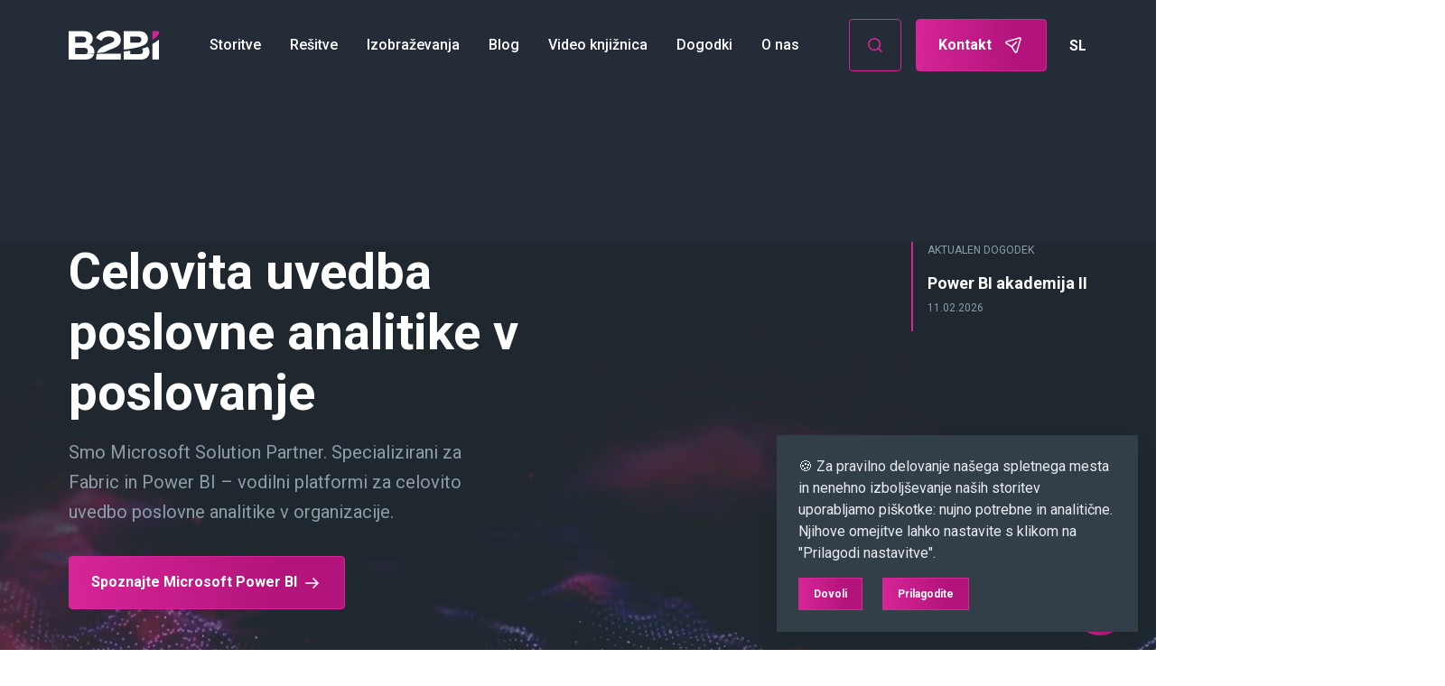

--- FILE ---
content_type: text/html; charset=UTF-8
request_url: https://www.b2-bi.com/sl
body_size: 24849
content:
<!DOCTYPE html>
<html>
<head>
	<meta charset="utf-8" />
	<link rel="preconnect" href="https://fonts.gstatic.com">
	<link href="https://fonts.googleapis.com/css2?family=Roboto:ital,wght@0,400;0,500;0,700;1,400&display=swap" rel="stylesheet">
	<meta name="google-site-verification" content="v0LvUFAEXzWNjlSzJczy4hKlPqDoMOKrZ2avpMbFZ3U" />
	<meta name="facebook-domain-verification" content="c6bawr81xtk2e3kv1tzqjh0rgzdgjy" />
	<title>B2 BI - B2-BI</title>
<meta name="description" content="Z analitičnim orodjem Power BI oblikujemo hitre dostope do avtomatiziranega merjenja kazalnikov in njihovega vizualnega prikaza">
<meta name="viewport" content="width=device-width, initial-scale=1">
<meta property="og:type" content="website">
<meta property="og:title" content="B2 BI">
<meta property="og:description" content="Z analitičnim orodjem Power BI oblikujemo hitre dostope do avtomatiziranega merjenja kazalnikov in njihovega vizualnega prikaza">
<meta property="og:site_name" content="B2 BI">
<meta property="og:image" content="https://www.b2-bi.com/images/share/b2bi-1200x630.jpg">
<meta name="twitter:card" content="summary">
<meta name="twitter:title" content="B2 BI">
<meta name="twitter:image" content="https://www.b2-bi.com/images/share/b2bi-1200x630.jpg">
	<link href="/css/app.css?id=526eed3f7e3a6f61b574199cb472694f" rel="stylesheet" />
	<script src="/js/app.js?id=95320902105a920d5b520ccf6c3bbc34" defer></script>

	
	<link rel="apple-touch-icon" sizes="180x180" href="/images/favicon/apple-touch-icon.png">
	<link rel="icon" type="image/png" sizes="32x32" href="/images/favicon//favicon-32x32.png">
	<link rel="icon" type="image/png" sizes="16x16" href="/images/favicon//favicon-16x16.png">

	<link rel="mask-icon" href="/images/favicon/safari-pinned-tab.svg" color="#5bbad5">
	<meta name="msapplication-TileColor" content="#da532c">
	<meta name="theme-color" content="#ffffff">


		<script type="text/javascript">
    const Ziggy = {"url":"https:\/\/www.b2-bi.com","port":null,"defaults":{},"routes":{"debugbar.openhandler":{"uri":"_debugbar\/open","methods":["GET","HEAD"]},"debugbar.clockwork":{"uri":"_debugbar\/clockwork\/{id}","methods":["GET","HEAD"]},"debugbar.assets.css":{"uri":"_debugbar\/assets\/stylesheets","methods":["GET","HEAD"]},"debugbar.assets.js":{"uri":"_debugbar\/assets\/javascript","methods":["GET","HEAD"]},"debugbar.cache.delete":{"uri":"_debugbar\/cache\/{key}\/{tags?}","methods":["DELETE"]},"elfinder.index":{"uri":"elfinder","methods":["GET","HEAD"]},"elfinder.connector":{"uri":"elfinder\/connector","methods":["GET","HEAD","POST","PUT","PATCH","DELETE","OPTIONS"]},"elfinder.popup":{"uri":"elfinder\/popup\/{input_id}","methods":["GET","HEAD"]},"elfinder.filepicker":{"uri":"elfinder\/filepicker\/{input_id}","methods":["GET","HEAD"]},"elfinder.tinymce":{"uri":"elfinder\/tinymce","methods":["GET","HEAD"]},"elfinder.tinymce4":{"uri":"elfinder\/tinymce4","methods":["GET","HEAD"]},"elfinder.tinymce5":{"uri":"elfinder\/tinymce5","methods":["GET","HEAD"]},"elfinder.ckeditor":{"uri":"elfinder\/ckeditor","methods":["GET","HEAD"]},"ignition.healthCheck":{"uri":"_ignition\/health-check","methods":["GET","HEAD"]},"ignition.executeSolution":{"uri":"_ignition\/execute-solution","methods":["POST"]},"ignition.shareReport":{"uri":"_ignition\/share-report","methods":["POST"]},"ignition.scripts":{"uri":"_ignition\/scripts\/{script}","methods":["GET","HEAD"]},"ignition.styles":{"uri":"_ignition\/styles\/{style}","methods":["GET","HEAD"]},"mailTracker_t":{"uri":"email\/t\/{hash}","methods":["GET","HEAD"]},"mailTracker_l":{"uri":"email\/l\/{url}\/{hash}","methods":["GET","HEAD"]},"mailTracker_n":{"uri":"email\/n","methods":["GET","HEAD"]},"mailTracker_SNS":{"uri":"email\/sns","methods":["POST"]},"mailTracker_Index":{"uri":"email-manager","methods":["GET","HEAD"]},"mailTracker_Search":{"uri":"email-manager\/search","methods":["POST"]},"mailTracker_ClearSearch":{"uri":"email-manager\/clear-search","methods":["GET","HEAD"]},"mailTracker_ShowEmail":{"uri":"email-manager\/show-email\/{id}","methods":["GET","HEAD"]},"mailTracker_UrlDetail":{"uri":"email-manager\/url-detail\/{id}","methods":["GET","HEAD"]},"mailTracker_SmtpDetail":{"uri":"email-manager\/smtp-detail\/{id}","methods":["GET","HEAD"]},"nova.login":{"uri":"nova\/login","methods":["POST"]},"nova.logout":{"uri":"nova\/logout","methods":["GET","HEAD"]},"nova.password.request":{"uri":"nova\/password\/reset","methods":["GET","HEAD"]},"nova.password.email":{"uri":"nova\/password\/email","methods":["POST"]},"nova.password.reset":{"uri":"nova\/password\/reset\/{token}","methods":["GET","HEAD"]},"search.index":{"uri":"api\/v1\/search","methods":["GET","HEAD"]},"inquiry.store":{"uri":"api\/v1\/inquiry","methods":["POST"]},"school.signup.store":{"uri":"api\/v1\/schoolclass-signup","methods":["POST"]},"newsletter.export":{"uri":"sl\/newsletter-xml","methods":["GET","HEAD"]},"home":{"uri":"sl","methods":["GET","HEAD"]},"article.tags":{"uri":"sl\/mediji\/znacka\/{slug}","methods":["GET","HEAD"]},"article.index":{"uri":"sl\/mediji\/{article_category?}","methods":["GET","HEAD"]},"article.show":{"uri":"sl\/mediji\/{article_category}\/{article}","methods":["GET","HEAD"]},"video.index":{"uri":"sl\/video\/{video_category?}","methods":["GET","HEAD"]},"video.show":{"uri":"sl\/video\/{video_category}\/{video}","methods":["GET","HEAD"]},"video.collection":{"uri":"sl\/video-zbirke\/{video_collection?}\/{video?}","methods":["GET","HEAD"]},"event.index":{"uri":"sl\/dogodki","methods":["GET","HEAD"]},"event.index.past":{"uri":"sl\/dogodki\/pretekli","methods":["GET","HEAD"]},"event.show":{"uri":"sl\/dogodek\/{event}","methods":["GET","HEAD"],"bindings":{"event":"id"}},"school.show":{"uri":"sl\/izobrazevanje\/{school}","methods":["GET","HEAD"],"bindings":{"school":"slug"}},"school.signup":{"uri":"sl\/izobrazevanje\/prijava\/{schoolClass}","methods":["GET","HEAD"],"bindings":{"schoolClass":"id"}},"solution.show":{"uri":"sl\/resitve\/{solution}","methods":["GET","HEAD"],"bindings":{"solution":"id"}},"login":{"uri":"sl\/prijava","methods":["POST"]},"login.verify":{"uri":"sl\/potrditev\/{user}","methods":["GET","HEAD"]},"logout":{"uri":"sl\/logout","methods":["GET","HEAD"]},"newsletter.store":{"uri":"sl\/newsletter","methods":["POST"]},"newsletter.verify":{"uri":"sl\/newsletter-potrditev\/{newsletter}","methods":["GET","HEAD"]},"trackable.store":{"uri":"sl\/puma","methods":["POST"]},"sitemap":{"uri":"sl\/sitemap","methods":["GET","HEAD"]},"page.show":{"uri":"sl\/{page_slug}","methods":["GET","HEAD"],"wheres":{"page_slug":"^(?!nova).*$"}},"laravel-nova-excel.download":{"uri":"nova-vendor\/maatwebsite\/laravel-nova-excel\/download","methods":["GET","HEAD"]}}};

    !function(t,r){"object"==typeof exports&&"undefined"!=typeof module?module.exports=r():"function"==typeof define&&define.amd?define(r):(t||self).route=r()}(this,function(){function t(t,r){for(var e=0;e<r.length;e++){var n=r[e];n.enumerable=n.enumerable||!1,n.configurable=!0,"value"in n&&(n.writable=!0),Object.defineProperty(t,n.key,n)}}function r(r,e,n){return e&&t(r.prototype,e),n&&t(r,n),Object.defineProperty(r,"prototype",{writable:!1}),r}function e(){return e=Object.assign?Object.assign.bind():function(t){for(var r=1;r<arguments.length;r++){var e=arguments[r];for(var n in e)Object.prototype.hasOwnProperty.call(e,n)&&(t[n]=e[n])}return t},e.apply(this,arguments)}function n(t){return n=Object.setPrototypeOf?Object.getPrototypeOf.bind():function(t){return t.__proto__||Object.getPrototypeOf(t)},n(t)}function o(t,r){return o=Object.setPrototypeOf?Object.setPrototypeOf.bind():function(t,r){return t.__proto__=r,t},o(t,r)}function i(){if("undefined"==typeof Reflect||!Reflect.construct)return!1;if(Reflect.construct.sham)return!1;if("function"==typeof Proxy)return!0;try{return Boolean.prototype.valueOf.call(Reflect.construct(Boolean,[],function(){})),!0}catch(t){return!1}}function u(t,r,e){return u=i()?Reflect.construct.bind():function(t,r,e){var n=[null];n.push.apply(n,r);var i=new(Function.bind.apply(t,n));return e&&o(i,e.prototype),i},u.apply(null,arguments)}function f(t){var r="function"==typeof Map?new Map:void 0;return f=function(t){if(null===t||-1===Function.toString.call(t).indexOf("[native code]"))return t;if("function"!=typeof t)throw new TypeError("Super expression must either be null or a function");if(void 0!==r){if(r.has(t))return r.get(t);r.set(t,e)}function e(){return u(t,arguments,n(this).constructor)}return e.prototype=Object.create(t.prototype,{constructor:{value:e,enumerable:!1,writable:!0,configurable:!0}}),o(e,t)},f(t)}var a=String.prototype.replace,c=/%20/g,l="RFC3986",s={default:l,formatters:{RFC1738:function(t){return a.call(t,c,"+")},RFC3986:function(t){return String(t)}},RFC1738:"RFC1738",RFC3986:l},v=Object.prototype.hasOwnProperty,p=Array.isArray,y=function(){for(var t=[],r=0;r<256;++r)t.push("%"+((r<16?"0":"")+r.toString(16)).toUpperCase());return t}(),d=function(t,r){for(var e=r&&r.plainObjects?Object.create(null):{},n=0;n<t.length;++n)void 0!==t[n]&&(e[n]=t[n]);return e},b={arrayToObject:d,assign:function(t,r){return Object.keys(r).reduce(function(t,e){return t[e]=r[e],t},t)},combine:function(t,r){return[].concat(t,r)},compact:function(t){for(var r=[{obj:{o:t},prop:"o"}],e=[],n=0;n<r.length;++n)for(var o=r[n],i=o.obj[o.prop],u=Object.keys(i),f=0;f<u.length;++f){var a=u[f],c=i[a];"object"==typeof c&&null!==c&&-1===e.indexOf(c)&&(r.push({obj:i,prop:a}),e.push(c))}return function(t){for(;t.length>1;){var r=t.pop(),e=r.obj[r.prop];if(p(e)){for(var n=[],o=0;o<e.length;++o)void 0!==e[o]&&n.push(e[o]);r.obj[r.prop]=n}}}(r),t},decode:function(t,r,e){var n=t.replace(/\+/g," ");if("iso-8859-1"===e)return n.replace(/%[0-9a-f]{2}/gi,unescape);try{return decodeURIComponent(n)}catch(t){return n}},encode:function(t,r,e,n,o){if(0===t.length)return t;var i=t;if("symbol"==typeof t?i=Symbol.prototype.toString.call(t):"string"!=typeof t&&(i=String(t)),"iso-8859-1"===e)return escape(i).replace(/%u[0-9a-f]{4}/gi,function(t){return"%26%23"+parseInt(t.slice(2),16)+"%3B"});for(var u="",f=0;f<i.length;++f){var a=i.charCodeAt(f);45===a||46===a||95===a||126===a||a>=48&&a<=57||a>=65&&a<=90||a>=97&&a<=122||o===s.RFC1738&&(40===a||41===a)?u+=i.charAt(f):a<128?u+=y[a]:a<2048?u+=y[192|a>>6]+y[128|63&a]:a<55296||a>=57344?u+=y[224|a>>12]+y[128|a>>6&63]+y[128|63&a]:(a=65536+((1023&a)<<10|1023&i.charCodeAt(f+=1)),u+=y[240|a>>18]+y[128|a>>12&63]+y[128|a>>6&63]+y[128|63&a])}return u},isBuffer:function(t){return!(!t||"object"!=typeof t||!(t.constructor&&t.constructor.isBuffer&&t.constructor.isBuffer(t)))},isRegExp:function(t){return"[object RegExp]"===Object.prototype.toString.call(t)},maybeMap:function(t,r){if(p(t)){for(var e=[],n=0;n<t.length;n+=1)e.push(r(t[n]));return e}return r(t)},merge:function t(r,e,n){if(!e)return r;if("object"!=typeof e){if(p(r))r.push(e);else{if(!r||"object"!=typeof r)return[r,e];(n&&(n.plainObjects||n.allowPrototypes)||!v.call(Object.prototype,e))&&(r[e]=!0)}return r}if(!r||"object"!=typeof r)return[r].concat(e);var o=r;return p(r)&&!p(e)&&(o=d(r,n)),p(r)&&p(e)?(e.forEach(function(e,o){if(v.call(r,o)){var i=r[o];i&&"object"==typeof i&&e&&"object"==typeof e?r[o]=t(i,e,n):r.push(e)}else r[o]=e}),r):Object.keys(e).reduce(function(r,o){var i=e[o];return r[o]=v.call(r,o)?t(r[o],i,n):i,r},o)}},h=Object.prototype.hasOwnProperty,m={brackets:function(t){return t+"[]"},comma:"comma",indices:function(t,r){return t+"["+r+"]"},repeat:function(t){return t}},g=Array.isArray,j=String.prototype.split,w=Array.prototype.push,O=function(t,r){w.apply(t,g(r)?r:[r])},E=Date.prototype.toISOString,R=s.default,S={addQueryPrefix:!1,allowDots:!1,charset:"utf-8",charsetSentinel:!1,delimiter:"&",encode:!0,encoder:b.encode,encodeValuesOnly:!1,format:R,formatter:s.formatters[R],indices:!1,serializeDate:function(t){return E.call(t)},skipNulls:!1,strictNullHandling:!1},T=function t(r,e,n,o,i,u,f,a,c,l,s,v,p,y){var d,h=r;if("function"==typeof f?h=f(e,h):h instanceof Date?h=l(h):"comma"===n&&g(h)&&(h=b.maybeMap(h,function(t){return t instanceof Date?l(t):t})),null===h){if(o)return u&&!p?u(e,S.encoder,y,"key",s):e;h=""}if("string"==typeof(d=h)||"number"==typeof d||"boolean"==typeof d||"symbol"==typeof d||"bigint"==typeof d||b.isBuffer(h)){if(u){var m=p?e:u(e,S.encoder,y,"key",s);if("comma"===n&&p){for(var w=j.call(String(h),","),E="",R=0;R<w.length;++R)E+=(0===R?"":",")+v(u(w[R],S.encoder,y,"value",s));return[v(m)+"="+E]}return[v(m)+"="+v(u(h,S.encoder,y,"value",s))]}return[v(e)+"="+v(String(h))]}var T,k=[];if(void 0===h)return k;if("comma"===n&&g(h))T=[{value:h.length>0?h.join(",")||null:void 0}];else if(g(f))T=f;else{var x=Object.keys(h);T=a?x.sort(a):x}for(var N=0;N<T.length;++N){var C=T[N],D="object"==typeof C&&void 0!==C.value?C.value:h[C];if(!i||null!==D){var F=g(h)?"function"==typeof n?n(e,C):e:e+(c?"."+C:"["+C+"]");O(k,t(D,F,n,o,i,u,f,a,c,l,s,v,p,y))}}return k},k=Object.prototype.hasOwnProperty,x=Array.isArray,N={allowDots:!1,allowPrototypes:!1,arrayLimit:20,charset:"utf-8",charsetSentinel:!1,comma:!1,decoder:b.decode,delimiter:"&",depth:5,ignoreQueryPrefix:!1,interpretNumericEntities:!1,parameterLimit:1e3,parseArrays:!0,plainObjects:!1,strictNullHandling:!1},C=function(t){return t.replace(/&#(\d+);/g,function(t,r){return String.fromCharCode(parseInt(r,10))})},D=function(t,r){return t&&"string"==typeof t&&r.comma&&t.indexOf(",")>-1?t.split(","):t},F=function(t,r,e,n){if(t){var o=e.allowDots?t.replace(/\.([^.[]+)/g,"[$1]"):t,i=/(\[[^[\]]*])/g,u=e.depth>0&&/(\[[^[\]]*])/.exec(o),f=u?o.slice(0,u.index):o,a=[];if(f){if(!e.plainObjects&&k.call(Object.prototype,f)&&!e.allowPrototypes)return;a.push(f)}for(var c=0;e.depth>0&&null!==(u=i.exec(o))&&c<e.depth;){if(c+=1,!e.plainObjects&&k.call(Object.prototype,u[1].slice(1,-1))&&!e.allowPrototypes)return;a.push(u[1])}return u&&a.push("["+o.slice(u.index)+"]"),function(t,r,e,n){for(var o=n?r:D(r,e),i=t.length-1;i>=0;--i){var u,f=t[i];if("[]"===f&&e.parseArrays)u=[].concat(o);else{u=e.plainObjects?Object.create(null):{};var a="["===f.charAt(0)&&"]"===f.charAt(f.length-1)?f.slice(1,-1):f,c=parseInt(a,10);e.parseArrays||""!==a?!isNaN(c)&&f!==a&&String(c)===a&&c>=0&&e.parseArrays&&c<=e.arrayLimit?(u=[])[c]=o:"__proto__"!==a&&(u[a]=o):u={0:o}}o=u}return o}(a,r,e,n)}},$=function(t,r){var e=function(t){if(!t)return N;if(null!=t.decoder&&"function"!=typeof t.decoder)throw new TypeError("Decoder has to be a function.");if(void 0!==t.charset&&"utf-8"!==t.charset&&"iso-8859-1"!==t.charset)throw new TypeError("The charset option must be either utf-8, iso-8859-1, or undefined");return{allowDots:void 0===t.allowDots?N.allowDots:!!t.allowDots,allowPrototypes:"boolean"==typeof t.allowPrototypes?t.allowPrototypes:N.allowPrototypes,arrayLimit:"number"==typeof t.arrayLimit?t.arrayLimit:N.arrayLimit,charset:void 0===t.charset?N.charset:t.charset,charsetSentinel:"boolean"==typeof t.charsetSentinel?t.charsetSentinel:N.charsetSentinel,comma:"boolean"==typeof t.comma?t.comma:N.comma,decoder:"function"==typeof t.decoder?t.decoder:N.decoder,delimiter:"string"==typeof t.delimiter||b.isRegExp(t.delimiter)?t.delimiter:N.delimiter,depth:"number"==typeof t.depth||!1===t.depth?+t.depth:N.depth,ignoreQueryPrefix:!0===t.ignoreQueryPrefix,interpretNumericEntities:"boolean"==typeof t.interpretNumericEntities?t.interpretNumericEntities:N.interpretNumericEntities,parameterLimit:"number"==typeof t.parameterLimit?t.parameterLimit:N.parameterLimit,parseArrays:!1!==t.parseArrays,plainObjects:"boolean"==typeof t.plainObjects?t.plainObjects:N.plainObjects,strictNullHandling:"boolean"==typeof t.strictNullHandling?t.strictNullHandling:N.strictNullHandling}}(r);if(""===t||null==t)return e.plainObjects?Object.create(null):{};for(var n="string"==typeof t?function(t,r){var e,n={},o=(r.ignoreQueryPrefix?t.replace(/^\?/,""):t).split(r.delimiter,Infinity===r.parameterLimit?void 0:r.parameterLimit),i=-1,u=r.charset;if(r.charsetSentinel)for(e=0;e<o.length;++e)0===o[e].indexOf("utf8=")&&("utf8=%E2%9C%93"===o[e]?u="utf-8":"utf8=%26%2310003%3B"===o[e]&&(u="iso-8859-1"),i=e,e=o.length);for(e=0;e<o.length;++e)if(e!==i){var f,a,c=o[e],l=c.indexOf("]="),s=-1===l?c.indexOf("="):l+1;-1===s?(f=r.decoder(c,N.decoder,u,"key"),a=r.strictNullHandling?null:""):(f=r.decoder(c.slice(0,s),N.decoder,u,"key"),a=b.maybeMap(D(c.slice(s+1),r),function(t){return r.decoder(t,N.decoder,u,"value")})),a&&r.interpretNumericEntities&&"iso-8859-1"===u&&(a=C(a)),c.indexOf("[]=")>-1&&(a=x(a)?[a]:a),n[f]=k.call(n,f)?b.combine(n[f],a):a}return n}(t,e):t,o=e.plainObjects?Object.create(null):{},i=Object.keys(n),u=0;u<i.length;++u){var f=i[u],a=F(f,n[f],e,"string"==typeof t);o=b.merge(o,a,e)}return b.compact(o)},A=/*#__PURE__*/function(){function t(t,r,e){var n,o;this.name=t,this.definition=r,this.bindings=null!=(n=r.bindings)?n:{},this.wheres=null!=(o=r.wheres)?o:{},this.config=e}var e=t.prototype;return e.matchesUrl=function(t){var r=this;if(!this.definition.methods.includes("GET"))return!1;var e=this.template.replace(/(\/?){([^}?]*)(\??)}/g,function(t,e,n,o){var i,u="(?<"+n+">"+((null==(i=r.wheres[n])?void 0:i.replace(/(^\^)|(\$$)/g,""))||"[^/?]+")+")";return o?"("+e+u+")?":""+e+u}).replace(/^\w+:\/\//,""),n=t.replace(/^\w+:\/\//,"").split("?"),o=n[0],i=n[1],u=new RegExp("^"+e+"/?$").exec(o);return!!u&&{params:u.groups,query:$(i)}},e.compile=function(t){var r=this,e=this.parameterSegments;return e.length?this.template.replace(/{([^}?]+)(\??)}/g,function(n,o,i){var u,f,a;if(!i&&[null,void 0].includes(t[o]))throw new Error("Ziggy error: '"+o+"' parameter is required for route '"+r.name+"'.");if(e[e.length-1].name===o&&".*"===r.wheres[o])return encodeURIComponent(null!=(a=t[o])?a:"").replace(/%2F/g,"/");if(r.wheres[o]&&!new RegExp("^"+(i?"("+r.wheres[o]+")?":r.wheres[o])+"$").test(null!=(u=t[o])?u:""))throw new Error("Ziggy error: '"+o+"' parameter does not match required format '"+r.wheres[o]+"' for route '"+r.name+"'.");return encodeURIComponent(null!=(f=t[o])?f:"")}).replace(/\/+$/,""):this.template},r(t,[{key:"template",get:function(){return((this.config.absolute?this.definition.domain?""+this.config.url.match(/^\w+:\/\//)[0]+this.definition.domain+(this.config.port?":"+this.config.port:""):this.config.url:"")+"/"+this.definition.uri).replace(/\/+$/,"")}},{key:"parameterSegments",get:function(){var t,r;return null!=(t=null==(r=this.template.match(/{[^}?]+\??}/g))?void 0:r.map(function(t){return{name:t.replace(/{|\??}/g,""),required:!/\?}$/.test(t)}}))?t:[]}}]),t}(),P=/*#__PURE__*/function(t){var n,i;function u(r,n,o,i){var u;if(void 0===o&&(o=!0),(u=t.call(this)||this).t=null!=i?i:"undefined"!=typeof Ziggy?Ziggy:null==globalThis?void 0:globalThis.Ziggy,u.t=e({},u.t,{absolute:o}),r){if(!u.t.routes[r])throw new Error("Ziggy error: route '"+r+"' is not in the route list.");u.i=new A(r,u.t.routes[r],u.t),u.u=u.l(n)}return u}i=t,(n=u).prototype=Object.create(i.prototype),n.prototype.constructor=n,o(n,i);var f=u.prototype;return f.toString=function(){var t=this,r=Object.keys(this.u).filter(function(r){return!t.i.parameterSegments.some(function(t){return t.name===r})}).filter(function(t){return"_query"!==t}).reduce(function(r,n){var o;return e({},r,((o={})[n]=t.u[n],o))},{});return this.i.compile(this.u)+function(t,r){var e,n=t,o=function(t){if(!t)return S;if(null!=t.encoder&&"function"!=typeof t.encoder)throw new TypeError("Encoder has to be a function.");var r=t.charset||S.charset;if(void 0!==t.charset&&"utf-8"!==t.charset&&"iso-8859-1"!==t.charset)throw new TypeError("The charset option must be either utf-8, iso-8859-1, or undefined");var e=s.default;if(void 0!==t.format){if(!h.call(s.formatters,t.format))throw new TypeError("Unknown format option provided.");e=t.format}var n=s.formatters[e],o=S.filter;return("function"==typeof t.filter||g(t.filter))&&(o=t.filter),{addQueryPrefix:"boolean"==typeof t.addQueryPrefix?t.addQueryPrefix:S.addQueryPrefix,allowDots:void 0===t.allowDots?S.allowDots:!!t.allowDots,charset:r,charsetSentinel:"boolean"==typeof t.charsetSentinel?t.charsetSentinel:S.charsetSentinel,delimiter:void 0===t.delimiter?S.delimiter:t.delimiter,encode:"boolean"==typeof t.encode?t.encode:S.encode,encoder:"function"==typeof t.encoder?t.encoder:S.encoder,encodeValuesOnly:"boolean"==typeof t.encodeValuesOnly?t.encodeValuesOnly:S.encodeValuesOnly,filter:o,format:e,formatter:n,serializeDate:"function"==typeof t.serializeDate?t.serializeDate:S.serializeDate,skipNulls:"boolean"==typeof t.skipNulls?t.skipNulls:S.skipNulls,sort:"function"==typeof t.sort?t.sort:null,strictNullHandling:"boolean"==typeof t.strictNullHandling?t.strictNullHandling:S.strictNullHandling}}(r);"function"==typeof o.filter?n=(0,o.filter)("",n):g(o.filter)&&(e=o.filter);var i=[];if("object"!=typeof n||null===n)return"";var u=m[r&&r.arrayFormat in m?r.arrayFormat:r&&"indices"in r?r.indices?"indices":"repeat":"indices"];e||(e=Object.keys(n)),o.sort&&e.sort(o.sort);for(var f=0;f<e.length;++f){var a=e[f];o.skipNulls&&null===n[a]||O(i,T(n[a],a,u,o.strictNullHandling,o.skipNulls,o.encode?o.encoder:null,o.filter,o.sort,o.allowDots,o.serializeDate,o.format,o.formatter,o.encodeValuesOnly,o.charset))}var c=i.join(o.delimiter),l=!0===o.addQueryPrefix?"?":"";return o.charsetSentinel&&(l+="iso-8859-1"===o.charset?"utf8=%26%2310003%3B&":"utf8=%E2%9C%93&"),c.length>0?l+c:""}(e({},r,this.u._query),{addQueryPrefix:!0,arrayFormat:"indices",encodeValuesOnly:!0,skipNulls:!0,encoder:function(t,r){return"boolean"==typeof t?Number(t):r(t)}})},f.v=function(t){var r=this;t?this.t.absolute&&t.startsWith("/")&&(t=this.p().host+t):t=this.h();var n={},o=Object.entries(this.t.routes).find(function(e){return n=new A(e[0],e[1],r.t).matchesUrl(t)})||[void 0,void 0];return e({name:o[0]},n,{route:o[1]})},f.h=function(){var t=this.p(),r=t.pathname,e=t.search;return(this.t.absolute?t.host+r:r.replace(this.t.url.replace(/^\w*:\/\/[^/]+/,""),"").replace(/^\/+/,"/"))+e},f.current=function(t,r){var n=this.v(),o=n.name,i=n.params,u=n.query,f=n.route;if(!t)return o;var a=new RegExp("^"+t.replace(/\./g,"\\.").replace(/\*/g,".*")+"$").test(o);if([null,void 0].includes(r)||!a)return a;var c=new A(o,f,this.t);r=this.l(r,c);var l=e({},i,u);return!(!Object.values(r).every(function(t){return!t})||Object.values(l).some(function(t){return void 0!==t}))||Object.entries(r).every(function(t){return l[t[0]]==t[1]})},f.p=function(){var t,r,e,n,o,i,u="undefined"!=typeof window?window.location:{},f=u.host,a=u.pathname,c=u.search;return{host:null!=(t=null==(r=this.t.location)?void 0:r.host)?t:void 0===f?"":f,pathname:null!=(e=null==(n=this.t.location)?void 0:n.pathname)?e:void 0===a?"":a,search:null!=(o=null==(i=this.t.location)?void 0:i.search)?o:void 0===c?"":c}},f.has=function(t){return Object.keys(this.t.routes).includes(t)},f.l=function(t,r){var n=this;void 0===t&&(t={}),void 0===r&&(r=this.i),null!=t||(t={}),t=["string","number"].includes(typeof t)?[t]:t;var o=r.parameterSegments.filter(function(t){return!n.t.defaults[t.name]});if(Array.isArray(t))t=t.reduce(function(t,r,n){var i,u;return e({},t,o[n]?((i={})[o[n].name]=r,i):"object"==typeof r?r:((u={})[r]="",u))},{});else if(1===o.length&&!t[o[0].name]&&(t.hasOwnProperty(Object.values(r.bindings)[0])||t.hasOwnProperty("id"))){var i;(i={})[o[0].name]=t,t=i}return e({},this.m(r),this.g(t,r))},f.m=function(t){var r=this;return t.parameterSegments.filter(function(t){return r.t.defaults[t.name]}).reduce(function(t,n,o){var i,u=n.name;return e({},t,((i={})[u]=r.t.defaults[u],i))},{})},f.g=function(t,r){var n=r.bindings,o=r.parameterSegments;return Object.entries(t).reduce(function(t,r){var i,u,f=r[0],a=r[1];if(!a||"object"!=typeof a||Array.isArray(a)||!o.some(function(t){return t.name===f}))return e({},t,((u={})[f]=a,u));if(!a.hasOwnProperty(n[f])){if(!a.hasOwnProperty("id"))throw new Error("Ziggy error: object passed as '"+f+"' parameter is missing route model binding key '"+n[f]+"'.");n[f]="id"}return e({},t,((i={})[f]=a[n[f]],i))},{})},f.valueOf=function(){return this.toString()},f.check=function(t){return this.has(t)},r(u,[{key:"params",get:function(){var t=this.v();return e({},t.params,t.query)}}]),u}(/*#__PURE__*/f(String));return function(t,r,e,n){var o=new P(t,r,e,n);return t?o.toString():o}});

</script></head>
<body>
<div id="app" data-page="{&quot;component&quot;:&quot;Index&quot;,&quot;props&quot;:{&quot;locale&quot;:{},&quot;locales&quot;:{&quot;video&quot;:{&quot;next&quot;:{&quot;video&quot;:{&quot;title&quot;:&quot;Naslednji posnetek&quot;}},&quot;done&quot;:{&quot;title&quot;:&quot;\u010cestitke ob novo pridobljenem znanju&quot;,&quot;content&quot;:&quot;Vsako podjetje je edinstveno, pogovorite se z nami o re\u0161itvah\n\t\t\t\t\t\t\t\tpreko video konference.&quot;},&quot;related&quot;:{&quot;video&quot;:{&quot;title&quot;:&quot;Morda vas zanima tudi&quot;}},&quot;button&quot;:{&quot;play&quot;:&quot;Predvajaj video&quot;},&quot;categories&quot;:{&quot;all&quot;:{&quot;videos&quot;:&quot;Vsi videi&quot;},&quot;nav&quot;:{&quot;title&quot;:&quot;Ostale video vsebine&quot;}},&quot;collections&quot;:{&quot;title&quot;:&quot;Video zbirke&quot;,&quot;video&quot;:{&quot;number&quot;:&quot;video vsebin&quot;}},&quot;info&quot;:{&quot;length&quot;:&quot;Dol\u017eina videa&quot;},&quot;collection&quot;:{&quot;videos&quot;:&quot;Videi iz kolekcije&quot;},&quot;duration&quot;:{&quot;minutes&quot;:&quot;min&quot;},&quot;featured&quot;:{&quot;title&quot;:&quot;Dobrodo\u0161li v video knji\u017enici!&quot;,&quot;picture&quot;:&quot;uploads\/Naslovne\/VideoKnji\u017enica.jpg&quot;,&quot;lead&quot;:&quot;V video zbirkah najdete izobra\u017eevalne posnetke zdru\u017eene po posameznih podro\u010djih, ni\u017eje pa si lahko ogledate vse posnetke.&quot;,&quot;cta_title&quot;:null,&quot;cta_link&quot;:null},&quot;page&quot;:{&quot;title&quot;:&quot;Video vsebine&quot;,&quot;noresults&quot;:&quot;Pod to kategorijo trenutno ni nobenega videoposnetka.&quot;}},&quot;general&quot;:{&quot;cta&quot;:{&quot;inquiry&quot;:{&quot;form&quot;:&quot;Stopite v stik&quot;}},&quot;contact&quot;:{&quot;email&quot;:&quot;info@b2-bi.si&quot;,&quot;phone&quot;:&quot;+386 30 700 363&quot;,&quot;address&quot;:&quot;Tr\u017ea\u0161ka cesta 42&quot;,&quot;post&quot;:{&quot;town&quot;:&quot;SI-1000 Ljubljana&quot;},&quot;lead&quot;:&quot;\u010ce ste zainteresirani za sodelovanje ali bi radi poklepetali na temo poslovne analitike, smo vam na voljo.&quot;},&quot;footer&quot;:{&quot;copyright&quot;:&quot;&amp;copy; 2021 B2 BI d.o.o. Vse pravice pridr\u017eane.&quot;,&quot;link&quot;:&quot;https:\/\/www.b2.eu\/&quot;},&quot;company&quot;:{&quot;subtitle&quot;:&quot;Smo del skupine B2&quot;},&quot;header&quot;:{&quot;contact&quot;:{&quot;link&quot;:&quot;Kontakt&quot;}},&quot;upcoming&quot;:{&quot;event&quot;:{&quot;title&quot;:&quot;Aktualen dogodek&quot;}},&quot;button&quot;:{&quot;free&quot;:{&quot;showcase&quot;:&quot;Naro\u010dite brezpla\u010den strate\u0161ki posvet&quot;},&quot;book&quot;:{&quot;session&quot;:&quot;Rezervirajte termin&quot;},&quot;contactus&quot;:&quot;Stopite v stik&quot;,&quot;iminterested&quot;:&quot;Zanima me!&quot;},&quot;share&quot;:{&quot;text&quot;:&quot;Deli zapis&quot;}},&quot;social&quot;:{&quot;cta&quot;:{&quot;title&quot;:&quot;Ostanite na teko\u010dem s poslovno analitiko&quot;,&quot;lead&quot;:&quot;Sledite nam na kanalih dru\u017ebenih omre\u017eij.&quot;},&quot;facebook&quot;:{&quot;title&quot;:&quot;Facebook&quot;},&quot;twitter&quot;:{&quot;title&quot;:&quot;Twitter&quot;},&quot;linkedin&quot;:{&quot;title&quot;:&quot;LinkedIn&quot;},&quot;instagram&quot;:{&quot;title&quot;:&quot;Instagram&quot;},&quot;youtube&quot;:{&quot;title&quot;:&quot;Youtube&quot;}},&quot;pagination&quot;:{&quot;link&quot;:{&quot;prev&quot;:&quot;Nazaj&quot;,&quot;next&quot;:&quot;Naprej&quot;}},&quot;newsletter&quot;:{&quot;verification&quot;:{&quot;page&quot;:{&quot;title&quot;:&quot;Potrditev prijave na obvestila&quot;},&quot;success&quot;:&quot;Potrditev prijave je bila uspe\u0161na. Se sli\u0161imo kmalu!&quot;,&quot;fail&quot;:&quot;Potrditev prijave ni bila uspe\u0161na. Poskusite ponovno ali pa skopirajte potrditveno povezavo.&quot;},&quot;cta&quot;:{&quot;title&quot;:&quot;U\u017eivate v vsebinah?&quot;,&quot;lead&quot;:&quot;Prijavite se na brezpla\u010dne novice in ostanite na teko\u010dem s trendi.&quot;,&quot;link&quot;:&quot;Prijavite se na e-novice&quot;,&quot;linkshort&quot;:&quot;Prijavite se&quot;},&quot;sidebar&quot;:{&quot;title&quot;:&quot;Prijava na obvestila&quot;,&quot;form&quot;:{&quot;name&quot;:&quot;Ime&quot;,&quot;surname&quot;:&quot;Priimek&quot;,&quot;company&quot;:&quot;Podjetje&quot;,&quot;email&quot;:&quot;E-mail naslov&quot;,&quot;agreement&quot;:{&quot;text&quot;:&quot;Strinjam se z uporabo navedenih podatkov za namen poslovne in tr\u017ene komunikacije.&quot;,&quot;link&quot;:&quot;Ve\u010d o politiki zasebnosti&quot;,&quot;url&quot;:&quot;\/sl\/politika-zasebnosti&quot;},&quot;submit&quot;:&quot;Po\u0161lji&quot;,&quot;success&quot;:&quot;Hvala! Na va\u0161 elektronski naslov smo vam poslali mail. Za uspe\u0161no zaklju\u010deno prijavo vas prosimo, da potrdite svoj elektronski naslov.&quot;}},&quot;server&quot;:{&quot;success&quot;:&quot;Uspe\u0161no poslano. Preverite svoj po\u0161tni predal in potrdite svoj elektronski naslov.&quot;}},&quot;event&quot;:{&quot;categories&quot;:{&quot;all&quot;:{&quot;event&quot;:&quot;Prihajajo\u010di dogodki&quot;},&quot;nav&quot;:{&quot;title&quot;:&quot;Vsi dogodki&quot;},&quot;past&quot;:{&quot;event&quot;:&quot;Pretekli dogodki&quot;}},&quot;link&quot;:{&quot;more&quot;:&quot;Ve\u010d&quot;},&quot;countdown&quot;:{&quot;unit&quot;:{&quot;days&quot;:&quot;dni&quot;,&quot;hours&quot;:&quot;ur&quot;,&quot;minutes&quot;:&quot;minut&quot;,&quot;seconds&quot;:&quot;sekund&quot;},&quot;link&quot;:{&quot;more&quot;:&quot;ve\u010d&quot;}},&quot;item&quot;:{&quot;link&quot;:{&quot;more&quot;:&quot;Ve\u010d&quot;}},&quot;index&quot;:{&quot;empty&quot;:{&quot;title&quot;:&quot;Dogodki&quot;,&quot;lead&quot;:&quot;V tem trenutku ni aktualnih dogodkov. \u017delite biti obve\u0161\u010deni? Prijavite se na mese\u010dne novice.&quot;}},&quot;past&quot;:{&quot;events&quot;:{&quot;title&quot;:&quot;Pretekli dogodki&quot;}},&quot;page&quot;:{&quot;title&quot;:&quot;Na\u0161i dogodki&quot;}},&quot;article&quot;:{&quot;info&quot;:{&quot;published&quot;:&quot;Datum objave:&quot;,&quot;readingtime&quot;:&quot;\u010cas branja:&quot;,&quot;category&quot;:&quot;Kategorija:&quot;,&quot;readingunit&quot;:&quot;min&quot;},&quot;single&quot;:{&quot;cta&quot;:{&quot;lead&quot;:&quot;S premi\u0161ljeno zastavljenimi poro\u010dili lahko poro\u010dila \u0161e bolje optimiziramo, da z majhnim \u0161tevilom vizualizacij zajamemo celotno zgodbo posameznega podro\u010dja.&quot;}},&quot;pagination&quot;:{&quot;extra&quot;:{&quot;articles&quot;:&quot;dodatnih \u010dlankov&quot;}},&quot;list&quot;:{&quot;cta&quot;:{&quot;questions&quot;:&quot;Imate vpra\u0161anja?&quot;},&quot;hero&quot;:{&quot;read&quot;:{&quot;more&quot;:&quot;Preberi \u010dlanek&quot;},&quot;categories&quot;:{&quot;title&quot;:&quot;Blog zapisi&quot;,&quot;all&quot;:&quot;Vsi \u010dlanki&quot;}}},&quot;featured&quot;:{&quot;title&quot;:&quot;Najnovej\u0161e iz sveta poslovne analitike&quot;,&quot;picture&quot;:&quot;uploads\/Naslovne\/Blog.jpg&quot;,&quot;lead&quot;:&quot;Preberite si aktualne novice o Power BI, nau\u010dite se uporaben trik ali si poglejte, kako se lotevajo vpeljave poslovne analitike v drugih vrhunskih podjetjih.&quot;,&quot;cta_title&quot;:null,&quot;cta_link&quot;:&quot;&quot;},&quot;page&quot;:{&quot;title&quot;:&quot;Mediji&quot;}},&quot;school&quot;:{&quot;classes&quot;:{&quot;table&quot;:{&quot;title&quot;:&quot;Termini in prijava&quot;,&quot;header&quot;:{&quot;date&quot;:&quot;datum&quot;,&quot;time&quot;:&quot;\u010das&quot;,&quot;location&quot;:&quot;lokacija&quot;,&quot;price&quot;:&quot;cena (brez ddv)&quot;},&quot;button&quot;:{&quot;signup&quot;:&quot;Prijava&quot;},&quot;agreement&quot;:{&quot;prefix&quot;:&quot;Pred prijavo preberite&quot;,&quot;link&quot;:{&quot;text&quot;:&quot;splo\u0161ne pogoje&quot;,&quot;title&quot;:&quot;Splo\u0161ni pogoji&quot;,&quot;url&quot;:&quot;https:\/\/www.b2.eu\/sl\/racunalniski-tecaji\/splosni-pogoji&quot;}},&quot;show_more&quot;:&quot;Poka\u017ei ve\u010d&quot;,&quot;show_less&quot;:&quot;Poka\u017ei manj&quot;}},&quot;class&quot;:{&quot;signup&quot;:{&quot;form&quot;:{&quot;email&quot;:&quot;E-mail naslov&quot;,&quot;company&quot;:&quot;Podjetje&quot;,&quot;contact_name&quot;:&quot;Ime kontaktne osebe&quot;,&quot;position&quot;:&quot;Funkcija&quot;,&quot;vat_payer&quot;:&quot;Dav\u010dni zavezanec&quot;,&quot;vat_number&quot;:&quot;Dav\u010dna \u0161tevilka&quot;,&quot;phone&quot;:&quot;Telefon&quot;,&quot;comment&quot;:&quot;Opomba&quot;,&quot;promo_code&quot;:&quot;Promo koda&quot;,&quot;name&quot;:&quot;Ime&quot;,&quot;address&quot;:&quot;Naslov&quot;,&quot;postal_code&quot;:&quot;Po\u0161ta&quot;,&quot;town&quot;:&quot;Kraj&quot;,&quot;personal&quot;:{&quot;title&quot;:&quot;Podatki o prijavitelju&quot;},&quot;agreement&quot;:{&quot;text&quot;:&quot;Strinjam se z uporabo navedenih podatkov izklju\u010dno za namen poslovne komunikacije.&quot;,&quot;link&quot;:&quot;Ve\u010d o politiki zasebnosti&quot;,&quot;title&quot;:&quot;Politika zasebnosti&quot;,&quot;url&quot;:&quot;\/sl\/politika-zasebnosti&quot;},&quot;other&quot;:{&quot;title&quot;:&quot;Ostali podatki&quot;},&quot;user_type&quot;:{&quot;person&quot;:&quot;Fizi\u010dna oseba&quot;,&quot;company&quot;:&quot;Pravna oseba&quot;},&quot;attendees&quot;:{&quot;title&quot;:&quot;Udele\u017eenci&quot;,&quot;add&quot;:&quot;Dodaj udele\u017eenca&quot;},&quot;submit&quot;:&quot;Potrdi prijavo&quot;,&quot;surname&quot;:&quot;Priimek&quot;,&quot;gdpr&quot;:&quot;Dovoljenje za uporabo navedenih podatkov izklju\u010dno za namen poslovne komunikacije.&quot;,&quot;contact_surname&quot;:&quot;Priimek kontaktne osebe&quot;},&quot;info&quot;:{&quot;location&quot;:&quot;Lokacija&quot;,&quot;event_date&quot;:&quot;Termini&quot;,&quot;event_time&quot;:&quot;Ura&quot;,&quot;price&quot;:&quot;Cena (brez DDV)&quot;}},&quot;form&quot;:{&quot;success&quot;:&quot;Prijava je bila uspe\u0161no oddana&quot;}}},&quot;home&quot;:{&quot;hero&quot;:{&quot;content&quot;:{&quot;title&quot;:&quot;Poslovna analitika po va\u0161i meri&quot;,&quot;lead&quot;:&quot;Prisluhnemo va\u0161im potrebam, jih obogatimo z dobrimi praksami in z agilnim pristopom dovr\u0161imo v vrhunski izdelek.&quot;},&quot;icons&quot;:{&quot;visualisation&quot;:&quot;Jasen vpogled v poslovanje&quot;,&quot;consolidation&quot;:&quot;Konsolidacija podatkovnih virov&quot;,&quot;implementation&quot;:&quot;Prihranek \u010dasa s popolno avtomatizacijo&quot;,&quot;accessibility&quot;:&quot;Sprejemanje pametnej\u0161i poslovnih odlo\u010ditev&quot;},&quot;cta&quot;:{&quot;title&quot;:&quot;Spoznajte Microsoft Power BI&quot;,&quot;link&quot;:&quot;\/sl\/video\/ostalo\/pospesite-razvoj-data-driven-organizacije-s-power-bi-analitiko&quot;}},&quot;header&quot;:{&quot;title&quot;:&quot;Celovita uvedba poslovne analitike v poslovanje&quot;,&quot;lead&quot;:&quot;Smo Microsoft Solution Partner. Specializirani za Fabric in Power BI \u2013 vodilni platformi za celovito uvedbo poslovne analitike v organizacije.&quot;},&quot;school&quot;:{&quot;title&quot;:&quot;Izobra\u017eujemo&quot;,&quot;lead&quot;:&quot;\u017delite samostojno razvijati analitiko z Microsoft Power BI?  Izberite pravo izobra\u017eevanje.&quot;,&quot;more&quot;:{&quot;title&quot;:&quot;Ve\u010d o izobra\u017eevanju&quot;,&quot;link&quot;:&quot;\/sl\/izobrazevanja&quot;},&quot;difficulty&quot;:&quot;Zahtevnost&quot;},&quot;solutions&quot;:{&quot;title&quot;:&quot;Re\u0161itve za vsako panogo&quot;,&quot;lead&quot;:&quot;Oglejte si dobre prakse po poslovnih podro\u010djih&quot;,&quot;cta_title&quot;:&quot;Vse re\u0161itve&quot;,&quot;cta_link&quot;:&quot;\/sl\/resitve&quot;},&quot;services&quot;:{&quot;title&quot;:&quot;Svetujemo in integriramo&quot;,&quot;lead&quot;:&quot;Celovita vpeljava poslovne analitike v va\u0161o organizacijo z najnovej\u0161imi in najbolj\u0161imi BI re\u0161itvami.&quot;,&quot;service&quot;:{&quot;advising&quot;:{&quot;title&quot;:&quot;Svetujemo&quot;},&quot;performant&quot;:{&quot;title&quot;:&quot;Implementiramo&quot;},&quot;educate&quot;:{&quot;title&quot;:&quot;Usposobimo&quot;}},&quot;cta&quot;:{&quot;lead&quot;:&quot;Potrebujete pomo\u010d pri implementaciji ali svetovanje pri izboru optimalne poti? Izberite si termin za posvet.&quot;}},&quot;reports&quot;:{&quot;sample&quot;:{&quot;title&quot;:&quot;Primeri Power BI poro\u010dil&quot;,&quot;lead&quot;:&quot;Oglejte si, kako izgledajo na\u0161a poro\u010dila za razli\u010dna podro\u010dja s podporo analiti\u010dne platforme Microsoft Power BI&quot;}},&quot;quote&quot;:{&quot;title&quot;:&quot;Velik prihranek \u010dasa in poenotenje standardov&quot;,&quot;lead&quot;:&quot;&lt;p&gt;V podjetju smo iskali orodje, ki bi omogo\u010dalo u\u010dinkovito spremljanje rezultatov prodaje in hiter dostop do klju\u010dnih informacij. V preteklih letih so oddelki oblikovali vsak svoja poro\u010dila. Kljub enakim podatkom se je dogajalo, da so bili le-ti predstavljeni iz razli\u010dnih zornih kotov, kar je povzro\u010dalo neskladja. Za poro\u010danje so zaposleni porabili ogromno \u010dasa, vsak je potreboval podatke malo druga\u010de, tako da so se poro\u010dila samo \u0161tevil\u010dno mno\u017eila.&lt;\/p&gt;\r\n\r\n&lt;p&gt;Odlo\u010dili smo se za vpeljavo orodja Power BI z ekipo B2 BI. Prihranili smo ogromno \u010dasa in pridobili \u0161e dodatne vpoglede v podatke&lt;\/p&gt;&quot;,&quot;cta_title&quot;:&quot;Ogled primera&quot;,&quot;cta_link&quot;:&quot;\/mediji\/primeri-dobrih-praks\/medex&quot;,&quot;logo&quot;:&quot;Partnerji\/Medex.png&quot;,&quot;author_picture&quot;:&quot;Studija primera\/Medex\/MarijaStudenPesjak.jpg&quot;,&quot;author_name&quot;:&quot;Marija Studen Pesjak&quot;,&quot;author_position&quot;:&quot;Direktorica financ, ra\u010dunovodstva in kontrolinga&quot;,&quot;subtitle&quot;:&quot;Primer dobre prakse&quot;},&quot;partners&quot;:{&quot;title&quot;:&quot;Smo partner za razvoj analitike&quot;},&quot;current&quot;:{&quot;event&quot;:&quot;Aktualen dogodek&quot;},&quot;examples&quot;:{&quot;tab&quot;:{&quot;sales&quot;:&quot;Prodaja&quot;,&quot;finance&quot;:&quot;Finance&quot;,&quot;manufacturing&quot;:&quot;Proizvodnja&quot;,&quot;purchasing&quot;:&quot;Nabava&quot;,&quot;marketing&quot;:&quot;HR&quot;,&quot;stock&quot;:&quot;Zaloge&quot;}}},&quot;inquiry&quot;:{&quot;sidebar&quot;:{&quot;suptitle&quot;:&quot;Stopite v stik&quot;,&quot;form&quot;:{&quot;company&quot;:&quot;Podjetje&quot;,&quot;email&quot;:&quot;E-mail naslov&quot;,&quot;agreement&quot;:{&quot;text&quot;:&quot;Strinjam se z uporabo navedenih podatkov za namen poslovne in tr\u017ene komunikacije.&quot;,&quot;link&quot;:&quot;Ve\u010d o politiki zasebnosti&quot;,&quot;title&quot;:&quot;Politika zasebnosti&quot;,&quot;url&quot;:&quot;\/sl\/politika-zasebnosti&quot;},&quot;submit&quot;:&quot;Stopite v stik&quot;,&quot;success&quot;:&quot;Hvala, va\u0161e sporo\u010dilo je bilo uspe\u0161no oddano.&quot;,&quot;phone&quot;:&quot;Telefon&quot;,&quot;message&quot;:&quot;Va\u0161e sporo\u010dilo&quot;,&quot;name&quot;:&quot;Ime&quot;,&quot;newsletter&quot;:&quot;Prijavljam se na obvestila&quot;,&quot;surname&quot;:&quot;Priimek&quot;},&quot;title&quot;:&quot;Na\u0161i BI strokovnjaki so vam na voljo&quot;}},&quot;about&quot;:{&quot;description&quot;:{&quot;title&quot;:&quot;Svetujemo - Implementiramo - Usposobimo&quot;,&quot;lead&quot;:&quot;Zavedamo se pomena dobro zasnovanih re\u0161itev na podro\u010dju poslovne inteligence (BI) in zato pristopamo do vsakega podjetja individualno - izdelujemo prilagojena poro\u010dila in si prizadevamo za \u0161iritev kompetenc na podro\u010dju BI v organizacijah.&quot;},&quot;cta&quot;:{&quot;booking&quot;:{&quot;lead&quot;:&quot;Ne veste kako za\u010deti ali imate vpra\u0161anje o poslovni analitiki?&quot;}},&quot;team&quot;:{&quot;title&quot;:&quot;Spoznajte pravo mo\u010d podatkov z ekipo B2 BI&quot;,&quot;lead&quot;:&quot;Ve\u010d kot 30 analitikov, matematikov, podatkovnih arhitektov, BI trenerjev, ekonomistov. Vsi tu, da pomagamo.&quot;,&quot;cta&quot;:{&quot;title&quot;:&quot;Bi nas radi spoznali?&quot;}}},&quot;auth&quot;:{&quot;login&quot;:{&quot;box&quot;:{&quot;lead&quot;:&quot;Za ogled video vsebin je potrebna prijava. Preprosto vnesite va\u0161e ime in e-naslov, nakar vam bomo odklenili vsebine.&quot;,&quot;form&quot;:{&quot;name&quot;:&quot;Ime&quot;,&quot;email&quot;:&quot;E-mail naslov&quot;,&quot;agreement&quot;:{&quot;prefix&quot;:&quot;Strinjam se z uporabo navedenih podatkov za namen poslovne komunikacije ter obve\u0161\u010danja o aktualnih novicah iz sveta poslovne analitike.&quot;,&quot;link&quot;:{&quot;title&quot;:&quot;Politika zasebnosti&quot;,&quot;text&quot;:&quot;Ve\u010d o politiki zasebnosti&quot;,&quot;url&quot;:&quot;\/sl\/politika-zasebnosti&quot;}},&quot;submit&quot;:&quot;Prijava&quot;,&quot;surname&quot;:&quot;Priimek&quot;},&quot;title&quot;:{&quot;default&quot;:&quot;Vsebina je brezpla\u010dno na voljo na\u0161im uporabnikom&quot;}}},&quot;server&quot;:{&quot;success&quot;:&quot;Uspe\u0161no poslano. Preverite svoj po\u0161tni predal in potrdite svoj elektronski naslov.&quot;}},&quot;search&quot;:{&quot;box&quot;:{&quot;title&quot;:&quot;Iskalnik&quot;,&quot;category&quot;:{&quot;articles&quot;:&quot;\u010clanki&quot;,&quot;video&quot;:&quot;Video&quot;,&quot;events&quot;:&quot;Dogodki&quot;},&quot;placeholder&quot;:&quot;Vpi\u0161ite iskalni niz&quot;}},&quot;layouts&quot;:{&quot;demo&quot;:{&quot;show&quot;:{&quot;response&quot;:&quot;Opazuj a\u017euren odziv&quot;}},&quot;module&quot;:{&quot;free&quot;:{&quot;advice&quot;:{&quot;points&quot;:{&quot;1&quot;:&quot;Pregled obstoje\u010dega stanja&quot;,&quot;2&quot;:&quot;Pregled va\u0161ega spremljanja kazalnikov&quot;,&quot;3&quot;:&quot;Prikaz BI re\u0161itev in primerov dobrih praks&quot;,&quot;4&quot;:&quot;Vloge in kompetence pri vpeljavi poslovne analitike&quot;}}},&quot;latest&quot;:{&quot;articles&quot;:{&quot;title&quot;:{&quot;default&quot;:&quot;Aktualne objave&quot;},&quot;lead&quot;:{&quot;default&quot;:&quot;Poskrbimo, da se boste tudi vi nau\u010dili uporabe naprednega analiti\u010dnega programa Power BI.&quot;},&quot;link&quot;:{&quot;all&quot;:&quot;Vse objave&quot;}},&quot;events&quot;:{&quot;title&quot;:{&quot;default&quot;:&quot;Organiziramo dogodke&quot;},&quot;lead&quot;:{&quot;default&quot;:&quot;Vizualizacija nam omogo\u010da vpogled v informacije do katerih v tabelari\u010dnem pogledu ne bi pri\u0161li tako hitro.&quot;}}},&quot;solutions&quot;:{&quot;title&quot;:&quot;Re\u0161itve za vsako panogo&quot;,&quot;lead&quot;:&quot;Oglejte si dobre prakse po poslovnih podro\u010djih&quot;},&quot;sample&quot;:{&quot;reports&quot;:{&quot;first&quot;:{&quot;title&quot;:&quot;Uspe\u0161nost prodaje&quot;,&quot;lead&quot;:&quot;enostavno prepoznajte neuspe\u0161na podro\u010dja svojega poslovanja&quot;},&quot;second&quot;:{&quot;title&quot;:&quot;Pipeline poro\u010dila&quot;,&quot;lead&quot;:&quot;natan\u010dno posredujte informacije o prodajnih napovedih in planih&quot;},&quot;third&quot;:{&quot;title&quot;:&quot;Prediktivna analitika&quot;,&quot;lead&quot;:&quot;spremljajte prodajne trende in optimizirajte prodajno strategijo&quot;}}},&quot;offer&quot;:{&quot;title&quot;:&quot;Na\u0161e vrednote&quot;,&quot;lead&quot;:&quot;Povezuje nas strokovnost, proaktivnost, kakovost, prijaznost in transparentnost.&quot;,&quot;box&quot;:{&quot;professional&quot;:{&quot;title&quot;:&quot;Strokovnost&quot;,&quot;lead&quot;:&quot;Vsi zaposleni se neprestano izobra\u017eujemo in dvigujemo kakovost storitev.&quot;},&quot;quality&quot;:{&quot;title&quot;:&quot;Kakovost&quot;,&quot;lead&quot;:&quot;Strokovna implementacija analiti\u010dnih re\u0161itev.&quot;},&quot;friendliness&quot;:{&quot;title&quot;:&quot;Prijaznost&quot;,&quot;lead&quot;:&quot;Imamo spo\u0161tljiv odnos, z dialogom i\u0161\u010demo re\u0161itve.&quot;},&quot;transparency&quot;:{&quot;title&quot;:&quot;Transparentnost&quot;,&quot;lead&quot;:&quot;Odkrito in brez zadr\u017ekov izpostavimo izzive in jih re\u0161ujemo z naro\u010dnikom.&quot;},&quot;proactive&quot;:{&quot;title&quot;:&quot;Proaktivnost&quot;,&quot;lead&quot;:&quot;Izzive re\u0161ujemo, dokler ne najdemo najbolj\u0161e re\u0161itve.&quot;}},&quot;cta&quot;:{&quot;lead&quot;:&quot;\u010ce ste zaintesirani za sodelovanje ali bi radi poklepetali na temo poslovne analitike, smo vam na voljo.&quot;,&quot;link&quot;:&quot;Stopite v stik&quot;}}}},&quot;notification&quot;:{&quot;general&quot;:{&quot;greeting&quot;:&quot;Pozdravljeni!&quot;,&quot;salutation&quot;:&quot;Lep pozdrav,\nEkipa B2BI&quot;},&quot;inquiry&quot;:{&quot;lead&quot;:&quot;na spletnem mestu B2BI je bil oddan nov kontakt.&quot;,&quot;subject&quot;:&quot;[B2BI] Nov kontakt na spletnem mestu&quot;},&quot;login&quot;:{&quot;subject&quot;:&quot;[B2BI] Potrditev prijave na spletno mesto&quot;,&quot;lead&quot;:&quot;na spletnem mestu B2BI ste zahtevali povezavo za dostop do zaklenjenih vsebin. Prosimo potrdite svoj elektronski naslov.&quot;,&quot;cta&quot;:&quot;Potrdi e-mail&quot;},&quot;newsletter&quot;:{&quot;subject&quot;:&quot;[B2BI] Potrditev prijave na elektronska obvestila&quot;,&quot;lead&quot;:&quot;Na spletnem mestu B2BI ste se prijavili na prejemanje elektronskih obvestil. Prosimo potrdite svoj elektronski naslov.&quot;,&quot;cta&quot;:&quot;Potrdi e-mail&quot;},&quot;class&quot;:{&quot;signup&quot;:{&quot;admin&quot;:{&quot;subject&quot;:&quot;[B2BI] Nova prijava na izobra\u017eevanje&quot;,&quot;body&quot;:{&quot;person&quot;:&quot;# Obvestilo o prijavi na te\u010daj\r\n\r\n## Termin in lokacija\r\n- Te\u010daj: [CLASS_TITLE]\r\n- Termin: [CLASS_DATE]\r\n- Cena (brez DDV): [CLASS_PRICE]\r\n- Lokacija: [CLASS_LOCATION]\r\n\r\n## Podatki\r\n- Vrsta prijave: [CLASS_FORM_TYPE]\r\n- Ime in priimek: [CLASS_FORM_NAME]\r\n- Naslov: [CLASS_FORM_ADDRESS]\r\n- Po\u0161ta: [CLASS_FORM_POSTAL_CODE]\r\n- Kraj: [CLASS_FORM_TOWN]\r\n- E-po\u0161ta: [CLASS_FORM_EMAIL]\r\n- Telefon: [CLASS_FORM_PHONE]\r\n- Promo koda: [CLASS_FORM_FORM_PROMO]\r\n- Opombe: [CLASS_FORM_NOTES]&quot;,&quot;company&quot;:&quot;# Obvestilo o prijavi na te\u010daj\r\n\r\n## Termin in lokacija\r\n- Te\u010daj: [CLASS_TITLE]\r\n- Termin: [CLASS_DATE]\r\n- Cena (brez DDV): [CLASS_PRICE]\r\n- Lokacija: [CLASS_LOCATION]\r\n\r\n## Podatki\r\n- Vrsta prijave: [CLASS_FORM_TYPE]\r\n- Podjetje\/ustanova: [CLASS_FORM_COMPANY]\r\n- Ime kontaktne osebe: [CLASS_FORM_CONTACT_NAME]\r\n- Priimek kontaktne osebe: [CLASS_FORM_CONTACT_SURNAME]\r\n- Funkcija: [CLASS_FORM_POSITION]\r\n- E-po\u0161ta: [CLASS_FORM_EMAIL]\r\n- Telefon: [CLASS_FORM_PHONE]\r\n- Dav\u010dni zavezanec: [CLASS_FORM_VAT_PAYER]\r\n- ID \u0161tevilka za DDV: [CLASS_FORM_VAT_NUMBER]\r\n- Promo koda: [CLASS_FORM_FORM_PROMO]\r\n- Opombe: [CLASS_FORM_NOTES]\r\n\r\n## Udele\u017eenci\r\n\r\n[CLASS_ATTENDEES]&quot;}},&quot;user&quot;:{&quot;subject&quot;:&quot;[B2BI] Va\u0161a prijava na izobra\u017eevanje&quot;,&quot;body&quot;:{&quot;person&quot;:&quot;# Obvestilo o prijavi na te\u010daj\r\n\r\n## Termin in lokacija\r\n- Te\u010daj: [CLASS_TITLE]\r\n- Termin: [CLASS_DATE]\r\n- Cena (brez DDV): [CLASS_PRICE]\r\n- Lokacija: [CLASS_LOCATION]\r\n\r\n## Podatki\r\n- Vrsta prijave: [CLASS_FORM_TYPE]\r\n- Ime in priimek: [CLASS_FORM_NAME]\r\n- Naslov: [CLASS_FORM_ADDRESS]\r\n- Po\u0161ta: [CLASS_FORM_POSTAL_CODE]\r\n- Kraj: [CLASS_FORM_TOWN]\r\n- E-po\u0161ta: [CLASS_FORM_EMAIL]\r\n- Telefon: [CLASS_FORM_PHONE]\r\n- Promo koda: [CLASS_FORM_FORM_PROMO]\r\n- Opombe: [CLASS_FORM_NOTES]\r\n\r\n## Zahvala\r\nZahvaljujemo se vam za prijavo na te\u010daj. V tednu pred pri\u010detkom vas bomo poklicali, da potrdimo izvedbo.\r\n\r\n### Podatki za izdajo naro\u010dilnice\r\nB2 IT d.o.o.\\\r\nTr\u017ea\u0161ka cesta 42\\\r\n1000 Ljubljana\\\r\nD\u0160: SI55254276\r\n\r\n### Mo\u017enost odjave\r\nOdjava od izobra\u017eevanja v redno razpisanih terminih je mo\u017ena najkasneje 3 delovne dni pred pri\u010detkom izobra\u017eevanja. V primeru kasnej\u0161e odjave ali v primeru neudele\u017ebe si pridr\u017eujemo pravico, da zara\u010dunamo 90% vrednosti izobra\u017eevanja.\r\n\r\n### Cene, popusti in pla\u010dilni pogoji\r\nCene izobra\u017eevanj so objavljene na B2 spletnem mestu. Cene ne vklju\u010dujejo DDV.\r\nV primeru \u017ee zni\u017eanih cen, ki so objavljene na spletnem mestu (akcijske, promocijske cene \u2026), se dodatni popusti ne upo\u0161tevajo.\r\nKoli\u010dinske in druge popuste obra\u010dunamo na ra\u010dunu. Na obvestilu o prijavi, ki ste ga prejeli po e-po\u0161ti, dodatni popusti \u0161e niso upo\u0161tevani.\r\nVnaprej\u0161njega pla\u010dila kotizacije ne zara\u010dunavamo. Ra\u010dun z osemdnevnim pla\u010dilnim rokom izstavimo tekom izobra\u017eevanja oz. v primeru pla\u010dila z gotovino, posameznik poravna svoje obveznosti prvi dan izobra\u017eevanja.\r\nZa dodatne informacije pokli\u010dite 01\/ 2444 202.\r\n\r\n[Splo\u0161ni pogoji](https:\/\/www.b2.eu\/sl\/racunalniski-tecaji\/splosni-pogoji)\r\n\r\n### Odpoved izobra\u017eevanja\r\nPridru\u017eujemo si pravico spremeniti termin izvedbe te\u010daja, kakor tudi pravico, da v primeru nezadostnega \u0161tevila prijav te\u010daj odpovemo. O vseh spremembah boste prijavljeni pravo\u010dasno obve\u0161\u010deni po telefonu ali elektronski po\u0161ti.\r\n\r\n### Informacije\r\nZa dodatne informacije pokli\u010dite 030 700 363.&quot;,&quot;company&quot;:&quot;# Obvestilo o prijavi na te\u010daj\r\n\r\n## Termin in lokacija\r\n- Te\u010daj: [CLASS_TITLE]\r\n- Termin: [CLASS_DATE]\r\n- Cena (brez DDV): [CLASS_PRICE]\r\n- Lokacija: [CLASS_LOCATION]\r\n\r\n## Podatki\r\n- Vrsta prijave: [CLASS_FORM_TYPE]\r\n- Podjetje\/ustanova: [CLASS_FORM_COMPANY]\r\n- Ime kontaktne osebe: [CLASS_FORM_CONTACT_NAME]\r\n- Priimek kontaktne osebe: [CLASS_FORM_CONTACT_SURNAME]\r\n- Funkcija: [CLASS_FORM_POSITION]\r\n- E-po\u0161ta: [CLASS_FORM_EMAIL]\r\n- Telefon: [CLASS_FORM_PHONE]\r\n- Dav\u010dni zavezanec: [CLASS_FORM_VAT_PAYER]\r\n- ID \u0161tevilka za DDV: [CLASS_FORM_VAT_NUMBER]\r\n- Promo koda: [CLASS_FORM_FORM_PROMO]\r\n- Opombe: [CLASS_FORM_NOTES]\r\n\r\n## Udele\u017eenci\r\n\r\n[CLASS_ATTENDEES]\r\n\r\n## Zahvala\r\nZahvaljujemo se vam za prijavo na te\u010daj. V tednu pred pri\u010detkom vas bomo poklicali ali vam poslali e-sporo\u010dilo, da potrdimo izvedbo.\r\n\r\n### Podatki za izdajo naro\u010dilnice\r\nB2 IT d.o.o.\\\r\nTr\u017ea\u0161ka cesta 42\\\r\n1000 Ljubljana\\\r\nD\u0160: SI55254276\r\n\r\n### Mo\u017enost odjave\r\nOdjava od izobra\u017eevanja v redno razpisanih terminih je mo\u017ena najkasneje 3 delovne dni pred pri\u010detkom izobra\u017eevanja. V primeru kasnej\u0161e odjave ali v primeru neudele\u017ebe si pridr\u017eujemo pravico, da zara\u010dunamo polno ceno po kateri ste se prijavili na izobra\u017eevanje.\r\n\r\n### Cene, popusti in pla\u010dilni pogoji\r\nCene izobra\u017eevanj so objavljene na B2 spletnem mestu. Cene ne vklju\u010dujejo DDV.\r\nV primeru \u017ee zni\u017eanih cen, ki so objavljene na spletnem mestu (akcijske, promocijske cene \u2026), se dodatni popusti ne upo\u0161tevajo.\r\nKoli\u010dinske in druge popuste obra\u010dunamo na ra\u010dunu. Na obvestilu o prijavi, ki ste ga prejeli po e-po\u0161ti, dodatni popusti \u0161e niso upo\u0161tevani.\r\nVnaprej\u0161njega pla\u010dila kotizacije ne zara\u010dunavamo. Ra\u010dun z osemdnevnim pla\u010dilnim rokom izstavimo tekom izobra\u017eevanja oz. v primeru pla\u010dila fizi\u010dnih oseb, le te poravnajo svoje obveznosti pred te\u010dajem po predra\u010dunu.\r\n\r\n[Splo\u0161ni pogoji](https:\/\/www.b2.eu\/sl\/racunalniski-tecaji\/splosni-pogoji)\r\n\r\n### Odpoved izobra\u017eevanja\r\nPridru\u017eujemo si pravico spremeniti termin izvedbe te\u010daja, kakor tudi pravico, da v primeru nezadostnega \u0161tevila prijav te\u010daj odpovemo. O vseh spremembah boste prijavljeni pravo\u010dasno obve\u0161\u010deni po telefonu ali elektronski po\u0161ti.\r\n\r\n### Informacije\r\nZa dodatne informacije pokli\u010dite 030 700 363.&quot;}}}}}},&quot;settings&quot;:{&quot;article&quot;:{&quot;reading_time_wpm&quot;:&quot;275&quot;},&quot;social&quot;:{&quot;facebook&quot;:{&quot;link&quot;:&quot;https:\/\/www.facebook.com\/b2bi.si&quot;},&quot;twitter&quot;:{&quot;link&quot;:&quot;https:\/\/twitter.com\/b2izobrazevanje&quot;},&quot;linkedin&quot;:{&quot;link&quot;:&quot;https:\/\/www.linkedin.com\/company\/b2-bi\/&quot;},&quot;instagram&quot;:{&quot;link&quot;:&quot;https:\/\/www.instagram.com\/b2_bi_business_intelligence\/&quot;},&quot;youtube&quot;:{&quot;link&quot;:&quot;https:\/\/www.youtube.com\/@b2bi804&quot;}},&quot;inquiry&quot;:{&quot;email&quot;:&quot;info@b2-bi.si&quot;},&quot;event&quot;:{&quot;past&quot;:{&quot;days&quot;:{&quot;limit&quot;:&quot;0&quot;}}},&quot;general&quot;:{&quot;meta&quot;:{&quot;title&quot;:&quot;B2 BI&quot;,&quot;description&quot;:&quot;Z analiti\u010dnim orodjem Power BI oblikujemo hitre dostope do avtomatiziranega merjenja kazalnikov in njihovega vizualnega prikaza&quot;,&quot;image&quot;:&quot;\/images\/share\/b2bi-1200x630.jpg&quot;},&quot;seo&quot;:{&quot;publisher&quot;:{&quot;title&quot;:&quot;B2 BI d.o.o.&quot;}},&quot;gtm&quot;:{&quot;id&quot;:&quot;GTM-TH6K4BK&quot;}},&quot;school&quot;:{&quot;import&quot;:{&quot;xml&quot;:&quot;http:\/\/bt.b2-bi.com\/termini.xml&quot;},&quot;class&quot;:{&quot;signup&quot;:{&quot;email&quot;:&quot;info@b2-bi.si,info@b2.eu,jana.jelenc@b2.eu,maja.ravnikar@b2.eu,polona.bracic@b2.eu,tina.dragovan@b2.eu&quot;}},&quot;signup&quot;:{&quot;offset&quot;:&quot;2&quot;}}},&quot;site_url&quot;:&quot;https:\/\/www.b2-bi.com&quot;,&quot;menus&quot;:{&quot;header&quot;:{&quot;id&quot;:1,&quot;name&quot;:&quot;Glavni menu&quot;,&quot;slug&quot;:&quot;header&quot;,&quot;locale&quot;:&quot;sl&quot;,&quot;menuItems&quot;:[{&quot;id&quot;:20,&quot;name&quot;:&quot;Storitve&quot;,&quot;type&quot;:&quot;static-url&quot;,&quot;value&quot;:&quot;\/sl\/storitve&quot;,&quot;target&quot;:&quot;_self&quot;,&quot;enabled&quot;:true,&quot;data&quot;:[],&quot;children&quot;:[]},{&quot;id&quot;:8,&quot;name&quot;:&quot;Re\u0161itve&quot;,&quot;type&quot;:&quot;page-link&quot;,&quot;value&quot;:&quot;resitve&quot;,&quot;target&quot;:&quot;_self&quot;,&quot;enabled&quot;:true,&quot;data&quot;:{&quot;title&quot;:&quot;Nepogre\u0161ljivo orodje za bolj\u0161e poslovne rezultate&quot;},&quot;children&quot;:[]},{&quot;id&quot;:9,&quot;name&quot;:&quot;Izobra\u017eevanja&quot;,&quot;type&quot;:&quot;page-link&quot;,&quot;value&quot;:&quot;izobrazevanja&quot;,&quot;target&quot;:&quot;_self&quot;,&quot;enabled&quot;:true,&quot;data&quot;:{&quot;title&quot;:&quot;Pove\u010dajte svoje analiti\u010dne kompetence&quot;},&quot;children&quot;:[]},{&quot;id&quot;:6,&quot;name&quot;:&quot;Blog&quot;,&quot;type&quot;:&quot;static-url&quot;,&quot;value&quot;:&quot;\/sl\/mediji&quot;,&quot;target&quot;:&quot;_self&quot;,&quot;enabled&quot;:true,&quot;data&quot;:[],&quot;children&quot;:[]},{&quot;id&quot;:5,&quot;name&quot;:&quot;Video knji\u017enica&quot;,&quot;type&quot;:&quot;static-url&quot;,&quot;value&quot;:&quot;\/sl\/video&quot;,&quot;target&quot;:&quot;_self&quot;,&quot;enabled&quot;:true,&quot;data&quot;:[],&quot;children&quot;:[]},{&quot;id&quot;:4,&quot;name&quot;:&quot;Dogodki&quot;,&quot;type&quot;:&quot;static-url&quot;,&quot;value&quot;:&quot;\/sl\/dogodki&quot;,&quot;target&quot;:&quot;_self&quot;,&quot;enabled&quot;:true,&quot;data&quot;:null,&quot;children&quot;:[]},{&quot;id&quot;:7,&quot;name&quot;:&quot;O nas&quot;,&quot;type&quot;:&quot;page-link&quot;,&quot;value&quot;:&quot;o-nas&quot;,&quot;target&quot;:&quot;_self&quot;,&quot;enabled&quot;:true,&quot;data&quot;:{&quot;title&quot;:&quot;O nas&quot;},&quot;children&quot;:[]}]},&quot;footer&quot;:{&quot;id&quot;:2,&quot;name&quot;:&quot;Menu v nogi&quot;,&quot;slug&quot;:&quot;footer&quot;,&quot;locale&quot;:&quot;sl&quot;,&quot;menuItems&quot;:[{&quot;id&quot;:1,&quot;name&quot;:&quot;Politika zasebnosti&quot;,&quot;type&quot;:&quot;page-link&quot;,&quot;value&quot;:&quot;politika-zasebnosti&quot;,&quot;target&quot;:&quot;_self&quot;,&quot;enabled&quot;:true,&quot;data&quot;:{&quot;title&quot;:&quot;Politika zasebnosti in pravna obvestila&quot;},&quot;children&quot;:[]},{&quot;id&quot;:3,&quot;name&quot;:&quot;Pi\u0161kotki&quot;,&quot;type&quot;:&quot;page-link&quot;,&quot;value&quot;:&quot;piskotki&quot;,&quot;target&quot;:&quot;_self&quot;,&quot;enabled&quot;:true,&quot;data&quot;:{&quot;title&quot;:&quot;Pi\u0161kotki&quot;},&quot;children&quot;:[]},{&quot;id&quot;:19,&quot;name&quot;:&quot;Kariera&quot;,&quot;type&quot;:&quot;page-link&quot;,&quot;value&quot;:&quot;pridruzi-se-nam&quot;,&quot;target&quot;:&quot;_self&quot;,&quot;enabled&quot;:true,&quot;data&quot;:{&quot;title&quot;:&quot;Pridru\u017ei se nam!&quot;},&quot;children&quot;:[]}]}},&quot;breadcrumbs&quot;:{},&quot;languages&quot;:{&quot;list&quot;:[&quot;sl&quot;,&quot;en&quot;],&quot;current&quot;:&quot;sl&quot;},&quot;errors&quot;:{},&quot;ziggy&quot;:{&quot;url&quot;:&quot;https:\/\/www.b2-bi.com\/sl&quot;,&quot;port&quot;:null,&quot;defaults&quot;:[],&quot;routes&quot;:{&quot;debugbar.openhandler&quot;:{&quot;uri&quot;:&quot;_debugbar\/open&quot;,&quot;methods&quot;:[&quot;GET&quot;,&quot;HEAD&quot;]},&quot;debugbar.clockwork&quot;:{&quot;uri&quot;:&quot;_debugbar\/clockwork\/{id}&quot;,&quot;methods&quot;:[&quot;GET&quot;,&quot;HEAD&quot;]},&quot;debugbar.assets.css&quot;:{&quot;uri&quot;:&quot;_debugbar\/assets\/stylesheets&quot;,&quot;methods&quot;:[&quot;GET&quot;,&quot;HEAD&quot;]},&quot;debugbar.assets.js&quot;:{&quot;uri&quot;:&quot;_debugbar\/assets\/javascript&quot;,&quot;methods&quot;:[&quot;GET&quot;,&quot;HEAD&quot;]},&quot;debugbar.cache.delete&quot;:{&quot;uri&quot;:&quot;_debugbar\/cache\/{key}\/{tags?}&quot;,&quot;methods&quot;:[&quot;DELETE&quot;]},&quot;elfinder.index&quot;:{&quot;uri&quot;:&quot;elfinder&quot;,&quot;methods&quot;:[&quot;GET&quot;,&quot;HEAD&quot;]},&quot;elfinder.connector&quot;:{&quot;uri&quot;:&quot;elfinder\/connector&quot;,&quot;methods&quot;:[&quot;GET&quot;,&quot;HEAD&quot;,&quot;POST&quot;,&quot;PUT&quot;,&quot;PATCH&quot;,&quot;DELETE&quot;,&quot;OPTIONS&quot;]},&quot;elfinder.popup&quot;:{&quot;uri&quot;:&quot;elfinder\/popup\/{input_id}&quot;,&quot;methods&quot;:[&quot;GET&quot;,&quot;HEAD&quot;]},&quot;elfinder.filepicker&quot;:{&quot;uri&quot;:&quot;elfinder\/filepicker\/{input_id}&quot;,&quot;methods&quot;:[&quot;GET&quot;,&quot;HEAD&quot;]},&quot;elfinder.tinymce&quot;:{&quot;uri&quot;:&quot;elfinder\/tinymce&quot;,&quot;methods&quot;:[&quot;GET&quot;,&quot;HEAD&quot;]},&quot;elfinder.tinymce4&quot;:{&quot;uri&quot;:&quot;elfinder\/tinymce4&quot;,&quot;methods&quot;:[&quot;GET&quot;,&quot;HEAD&quot;]},&quot;elfinder.tinymce5&quot;:{&quot;uri&quot;:&quot;elfinder\/tinymce5&quot;,&quot;methods&quot;:[&quot;GET&quot;,&quot;HEAD&quot;]},&quot;elfinder.ckeditor&quot;:{&quot;uri&quot;:&quot;elfinder\/ckeditor&quot;,&quot;methods&quot;:[&quot;GET&quot;,&quot;HEAD&quot;]},&quot;ignition.healthCheck&quot;:{&quot;uri&quot;:&quot;_ignition\/health-check&quot;,&quot;methods&quot;:[&quot;GET&quot;,&quot;HEAD&quot;]},&quot;ignition.executeSolution&quot;:{&quot;uri&quot;:&quot;_ignition\/execute-solution&quot;,&quot;methods&quot;:[&quot;POST&quot;]},&quot;ignition.shareReport&quot;:{&quot;uri&quot;:&quot;_ignition\/share-report&quot;,&quot;methods&quot;:[&quot;POST&quot;]},&quot;ignition.scripts&quot;:{&quot;uri&quot;:&quot;_ignition\/scripts\/{script}&quot;,&quot;methods&quot;:[&quot;GET&quot;,&quot;HEAD&quot;]},&quot;ignition.styles&quot;:{&quot;uri&quot;:&quot;_ignition\/styles\/{style}&quot;,&quot;methods&quot;:[&quot;GET&quot;,&quot;HEAD&quot;]},&quot;mailTracker_t&quot;:{&quot;uri&quot;:&quot;email\/t\/{hash}&quot;,&quot;methods&quot;:[&quot;GET&quot;,&quot;HEAD&quot;]},&quot;mailTracker_l&quot;:{&quot;uri&quot;:&quot;email\/l\/{url}\/{hash}&quot;,&quot;methods&quot;:[&quot;GET&quot;,&quot;HEAD&quot;]},&quot;mailTracker_n&quot;:{&quot;uri&quot;:&quot;email\/n&quot;,&quot;methods&quot;:[&quot;GET&quot;,&quot;HEAD&quot;]},&quot;mailTracker_SNS&quot;:{&quot;uri&quot;:&quot;email\/sns&quot;,&quot;methods&quot;:[&quot;POST&quot;]},&quot;mailTracker_Index&quot;:{&quot;uri&quot;:&quot;email-manager&quot;,&quot;methods&quot;:[&quot;GET&quot;,&quot;HEAD&quot;]},&quot;mailTracker_Search&quot;:{&quot;uri&quot;:&quot;email-manager\/search&quot;,&quot;methods&quot;:[&quot;POST&quot;]},&quot;mailTracker_ClearSearch&quot;:{&quot;uri&quot;:&quot;email-manager\/clear-search&quot;,&quot;methods&quot;:[&quot;GET&quot;,&quot;HEAD&quot;]},&quot;mailTracker_ShowEmail&quot;:{&quot;uri&quot;:&quot;email-manager\/show-email\/{id}&quot;,&quot;methods&quot;:[&quot;GET&quot;,&quot;HEAD&quot;]},&quot;mailTracker_UrlDetail&quot;:{&quot;uri&quot;:&quot;email-manager\/url-detail\/{id}&quot;,&quot;methods&quot;:[&quot;GET&quot;,&quot;HEAD&quot;]},&quot;mailTracker_SmtpDetail&quot;:{&quot;uri&quot;:&quot;email-manager\/smtp-detail\/{id}&quot;,&quot;methods&quot;:[&quot;GET&quot;,&quot;HEAD&quot;]},&quot;nova.login&quot;:{&quot;uri&quot;:&quot;nova\/login&quot;,&quot;methods&quot;:[&quot;POST&quot;]},&quot;nova.logout&quot;:{&quot;uri&quot;:&quot;nova\/logout&quot;,&quot;methods&quot;:[&quot;GET&quot;,&quot;HEAD&quot;]},&quot;nova.password.request&quot;:{&quot;uri&quot;:&quot;nova\/password\/reset&quot;,&quot;methods&quot;:[&quot;GET&quot;,&quot;HEAD&quot;]},&quot;nova.password.email&quot;:{&quot;uri&quot;:&quot;nova\/password\/email&quot;,&quot;methods&quot;:[&quot;POST&quot;]},&quot;nova.password.reset&quot;:{&quot;uri&quot;:&quot;nova\/password\/reset\/{token}&quot;,&quot;methods&quot;:[&quot;GET&quot;,&quot;HEAD&quot;]},&quot;search.index&quot;:{&quot;uri&quot;:&quot;api\/v1\/search&quot;,&quot;methods&quot;:[&quot;GET&quot;,&quot;HEAD&quot;]},&quot;inquiry.store&quot;:{&quot;uri&quot;:&quot;api\/v1\/inquiry&quot;,&quot;methods&quot;:[&quot;POST&quot;]},&quot;school.signup.store&quot;:{&quot;uri&quot;:&quot;api\/v1\/schoolclass-signup&quot;,&quot;methods&quot;:[&quot;POST&quot;]},&quot;newsletter.export&quot;:{&quot;uri&quot;:&quot;sl\/newsletter-xml&quot;,&quot;methods&quot;:[&quot;GET&quot;,&quot;HEAD&quot;]},&quot;home&quot;:{&quot;uri&quot;:&quot;sl&quot;,&quot;methods&quot;:[&quot;GET&quot;,&quot;HEAD&quot;]},&quot;article.tags&quot;:{&quot;uri&quot;:&quot;sl\/mediji\/znacka\/{slug}&quot;,&quot;methods&quot;:[&quot;GET&quot;,&quot;HEAD&quot;]},&quot;article.index&quot;:{&quot;uri&quot;:&quot;sl\/mediji\/{article_category?}&quot;,&quot;methods&quot;:[&quot;GET&quot;,&quot;HEAD&quot;]},&quot;article.show&quot;:{&quot;uri&quot;:&quot;sl\/mediji\/{article_category}\/{article}&quot;,&quot;methods&quot;:[&quot;GET&quot;,&quot;HEAD&quot;]},&quot;video.index&quot;:{&quot;uri&quot;:&quot;sl\/video\/{video_category?}&quot;,&quot;methods&quot;:[&quot;GET&quot;,&quot;HEAD&quot;]},&quot;video.show&quot;:{&quot;uri&quot;:&quot;sl\/video\/{video_category}\/{video}&quot;,&quot;methods&quot;:[&quot;GET&quot;,&quot;HEAD&quot;]},&quot;video.collection&quot;:{&quot;uri&quot;:&quot;sl\/video-zbirke\/{video_collection?}\/{video?}&quot;,&quot;methods&quot;:[&quot;GET&quot;,&quot;HEAD&quot;]},&quot;event.index&quot;:{&quot;uri&quot;:&quot;sl\/dogodki&quot;,&quot;methods&quot;:[&quot;GET&quot;,&quot;HEAD&quot;]},&quot;event.index.past&quot;:{&quot;uri&quot;:&quot;sl\/dogodki\/pretekli&quot;,&quot;methods&quot;:[&quot;GET&quot;,&quot;HEAD&quot;]},&quot;event.show&quot;:{&quot;uri&quot;:&quot;sl\/dogodek\/{event}&quot;,&quot;methods&quot;:[&quot;GET&quot;,&quot;HEAD&quot;],&quot;bindings&quot;:{&quot;event&quot;:&quot;id&quot;}},&quot;school.show&quot;:{&quot;uri&quot;:&quot;sl\/izobrazevanje\/{school}&quot;,&quot;methods&quot;:[&quot;GET&quot;,&quot;HEAD&quot;],&quot;bindings&quot;:{&quot;school&quot;:&quot;slug&quot;}},&quot;school.signup&quot;:{&quot;uri&quot;:&quot;sl\/izobrazevanje\/prijava\/{schoolClass}&quot;,&quot;methods&quot;:[&quot;GET&quot;,&quot;HEAD&quot;],&quot;bindings&quot;:{&quot;schoolClass&quot;:&quot;id&quot;}},&quot;solution.show&quot;:{&quot;uri&quot;:&quot;sl\/resitve\/{solution}&quot;,&quot;methods&quot;:[&quot;GET&quot;,&quot;HEAD&quot;],&quot;bindings&quot;:{&quot;solution&quot;:&quot;id&quot;}},&quot;login&quot;:{&quot;uri&quot;:&quot;sl\/prijava&quot;,&quot;methods&quot;:[&quot;POST&quot;]},&quot;login.verify&quot;:{&quot;uri&quot;:&quot;sl\/potrditev\/{user}&quot;,&quot;methods&quot;:[&quot;GET&quot;,&quot;HEAD&quot;]},&quot;logout&quot;:{&quot;uri&quot;:&quot;sl\/logout&quot;,&quot;methods&quot;:[&quot;GET&quot;,&quot;HEAD&quot;]},&quot;newsletter.store&quot;:{&quot;uri&quot;:&quot;sl\/newsletter&quot;,&quot;methods&quot;:[&quot;POST&quot;]},&quot;newsletter.verify&quot;:{&quot;uri&quot;:&quot;sl\/newsletter-potrditev\/{newsletter}&quot;,&quot;methods&quot;:[&quot;GET&quot;,&quot;HEAD&quot;]},&quot;trackable.store&quot;:{&quot;uri&quot;:&quot;sl\/puma&quot;,&quot;methods&quot;:[&quot;POST&quot;]},&quot;sitemap&quot;:{&quot;uri&quot;:&quot;sl\/sitemap&quot;,&quot;methods&quot;:[&quot;GET&quot;,&quot;HEAD&quot;]},&quot;page.show&quot;:{&quot;uri&quot;:&quot;sl\/{page_slug}&quot;,&quot;methods&quot;:[&quot;GET&quot;,&quot;HEAD&quot;],&quot;wheres&quot;:{&quot;page_slug&quot;:&quot;^(?!nova).*$&quot;}},&quot;laravel-nova-excel.download&quot;:{&quot;uri&quot;:&quot;nova-vendor\/maatwebsite\/laravel-nova-excel\/download&quot;,&quot;methods&quot;:[&quot;GET&quot;,&quot;HEAD&quot;]}}},&quot;bodyclass&quot;:&quot;home&quot;,&quot;solutions&quot;:[{&quot;id&quot;:3,&quot;slug&quot;:&quot;resitev-v-prodaji&quot;,&quot;icon&quot;:&quot;component-icon-sales&quot;,&quot;title&quot;:&quot;Re\u0161itev v prodaji&quot;},{&quot;id&quot;:4,&quot;slug&quot;:&quot;resitev-za-proizvodnjo&quot;,&quot;icon&quot;:&quot;component-icon-production&quot;,&quot;title&quot;:&quot;Re\u0161itev za proizvodnjo&quot;},{&quot;id&quot;:5,&quot;slug&quot;:&quot;resitev-v-financah&quot;,&quot;icon&quot;:&quot;component-icon-resitev-v-financah&quot;,&quot;title&quot;:&quot;Re\u0161itev v financah&quot;},{&quot;id&quot;:6,&quot;slug&quot;:&quot;resitev-za-spremljanje-terjatev-in-obveznosti&quot;,&quot;icon&quot;:&quot;component-icon-terjatve-in-obveznosti&quot;,&quot;title&quot;:&quot;Re\u0161itev za spremljanje terjatev in obveznosti&quot;},{&quot;id&quot;:7,&quot;slug&quot;:&quot;resitev-za-nabavo&quot;,&quot;icon&quot;:&quot;component-icon-supplychain&quot;,&quot;title&quot;:&quot;Re\u0161itev za nabavo&quot;},{&quot;id&quot;:9,&quot;slug&quot;:&quot;resitev-za-management-zalog&quot;,&quot;icon&quot;:&quot;component-icon-warehouse&quot;,&quot;title&quot;:&quot;Re\u0161itev za management zalog&quot;},{&quot;id&quot;:13,&quot;slug&quot;:&quot;resitev-za-hr&quot;,&quot;icon&quot;:&quot;component-icon-hr&quot;,&quot;title&quot;:&quot;Re\u0161itev za HR&quot;},{&quot;id&quot;:14,&quot;slug&quot;:&quot;resitev-za-projektni-management&quot;,&quot;icon&quot;:&quot;component-icon-piechart-02&quot;,&quot;title&quot;:&quot;Re\u0161itev za projektni management&quot;},{&quot;id&quot;:18,&quot;slug&quot;:&quot;resitev-esg&quot;,&quot;icon&quot;:&quot;component-icon-browser&quot;,&quot;title&quot;:&quot;Re\u0161itev ESG&quot;},{&quot;id&quot;:21,&quot;slug&quot;:&quot;planin-bi&quot;,&quot;icon&quot;:&quot;component-icon-lighbulb-01&quot;,&quot;title&quot;:&quot;Plansko orodje PlanIn BI&quot;},{&quot;id&quot;:22,&quot;slug&quot;:&quot;normasoft&quot;,&quot;icon&quot;:&quot;component-icon-sales&quot;,&quot;title&quot;:&quot;Poslovna poro\u010dila na podatkih Calculus 4&quot;},{&quot;id&quot;:27,&quot;slug&quot;:&quot;resitev-za-denarni-tok-2&quot;,&quot;icon&quot;:&quot;component-icon-cashflow&quot;,&quot;title&quot;:&quot;Re\u0161itev za denarni tok&quot;}],&quot;partners&quot;:[{&quot;id&quot;:49,&quot;title&quot;:&quot;Elan&quot;,&quot;link&quot;:&quot;https:\/\/elan.si\/sl&quot;,&quot;c&quot;:&quot;Partnerji\/Elan.png&quot;,&quot;picture&quot;:&quot;\/storage\/cache\/el\/elan-aed686f3511b363b0bec542d6e35fc9f.png&quot;,&quot;types&quot;:[&quot;solution&quot;]},{&quot;id&quot;:40,&quot;title&quot;:&quot;AdVita&quot;,&quot;link&quot;:&quot;https:\/\/www.vitapur.si\/&quot;,&quot;c&quot;:&quot;Partnerji\/Vitapur.png&quot;,&quot;picture&quot;:&quot;\/storage\/cache\/ad\/advita-a2458f2026d7e6c6a25bc11b22c52893.png&quot;,&quot;types&quot;:[&quot;solution&quot;]},{&quot;id&quot;:61,&quot;title&quot;:&quot;Delamaris&quot;,&quot;link&quot;:&quot;https:\/\/www.delamaris.eu\/&quot;,&quot;c&quot;:&quot;Partnerji\/Delamaris.png&quot;,&quot;picture&quot;:&quot;\/storage\/cache\/de\/delamaris-7f015eb0966d0964d6cafa9e2b97dc4b.png&quot;,&quot;types&quot;:[&quot;solution&quot;]},{&quot;id&quot;:34,&quot;title&quot;:&quot;Triglav zdravje&quot;,&quot;link&quot;:&quot;http:\/\/www.triglavzdravje.si\/&quot;,&quot;c&quot;:&quot;Partnerji\/Triglav zdravje.png&quot;,&quot;picture&quot;:&quot;\/storage\/cache\/tr\/triglav-zdravje-5ca241aec89741c8d30292d350904b23.png&quot;,&quot;types&quot;:[&quot;school&quot;,&quot;solution&quot;]},{&quot;id&quot;:29,&quot;title&quot;:&quot;A1&quot;,&quot;link&quot;:&quot;https:\/\/www.a1.si\/&quot;,&quot;c&quot;:&quot;Partnerji\/A1 V2.png&quot;,&quot;picture&quot;:&quot;\/storage\/cache\/a1\/a1-abc0f48cba3133c8934703eaea03503b.png&quot;,&quot;types&quot;:[&quot;solution&quot;]},{&quot;id&quot;:58,&quot;title&quot;:&quot;Marchiol&quot;,&quot;link&quot;:&quot;https:\/\/marchiol.si\/en&quot;,&quot;c&quot;:&quot;Partnerji\/Marchiol.png&quot;,&quot;picture&quot;:&quot;\/storage\/cache\/ma\/marchiol-e51321c7744bf6b589e3f0f268b7660f.png&quot;,&quot;types&quot;:[&quot;solution&quot;]},{&quot;id&quot;:48,&quot;title&quot;:&quot;Zavarovalnica Triglav&quot;,&quot;link&quot;:&quot;https:\/\/www.triglav.si\/zavarovanja\/zasebni\/zavarovanja-za-dom\/zavarovanje-doma?utm_source=google-ads&amp;utm_campaign=&amp;utm_agid=130111786040&amp;utm_source=google-ads&amp;gclid=CjwKCAjwtcCVBhA0EiwAT1fY7wSuUeUP9CJFd5Ga-cuXZ7OgzFK0Pu1VxJdwYiUiiqs4IsULTRh8JBoCMNAQAvD_Bw&quot;,&quot;c&quot;:&quot;Partnerji\/Triglav.png&quot;,&quot;picture&quot;:&quot;\/storage\/cache\/za\/zavarovalnica-triglav-7044e63ce31d0d3077a44916f40cff71.png&quot;,&quot;types&quot;:[&quot;solution&quot;]},{&quot;id&quot;:59,&quot;title&quot;:&quot;Melamin&quot;,&quot;link&quot;:&quot;https:\/\/www.melamin.si\/&quot;,&quot;c&quot;:&quot;Partnerji\/MelaminV2.png&quot;,&quot;picture&quot;:&quot;\/storage\/cache\/me\/melamin-531d628cffe8e607fdd8a64dbbd3749f.png&quot;,&quot;types&quot;:[&quot;solution&quot;]},{&quot;id&quot;:44,&quot;title&quot;:&quot;Mariborski vodovod&quot;,&quot;link&quot;:&quot;https:\/\/www.mb-vodovod.si\/&quot;,&quot;c&quot;:&quot;Partnerji\/Mariborski vodovod.png&quot;,&quot;picture&quot;:&quot;\/storage\/cache\/ma\/mariborski-vodovod-ea04ce9f6358e3181183fc2cd78538d7.png&quot;,&quot;types&quot;:[&quot;school&quot;]},{&quot;id&quot;:32,&quot;title&quot;:&quot;AMZS&quot;,&quot;link&quot;:&quot;https:\/\/www.amzs.si\/en&quot;,&quot;c&quot;:&quot;Partnerji\/AMZS.png&quot;,&quot;picture&quot;:&quot;\/storage\/cache\/am\/amzs-39c4c40911fe87b20833b0dfeab24314.png&quot;,&quot;types&quot;:[&quot;solution&quot;]},{&quot;id&quot;:41,&quot;title&quot;:&quot;Telemach&quot;,&quot;link&quot;:&quot;https:\/\/telemach.si\/&quot;,&quot;c&quot;:&quot;Partnerji\/Telemach.png&quot;,&quot;picture&quot;:&quot;\/storage\/cache\/te\/telemach-da963599331f338532ef34ee7e05b6f3.png&quot;,&quot;types&quot;:[&quot;school&quot;]},{&quot;id&quot;:31,&quot;title&quot;:&quot;Kobal transporti&quot;,&quot;link&quot;:&quot;https:\/\/www.kobaltransporti.si\/&quot;,&quot;c&quot;:&quot;Partnerji\/Kobal transporti.png&quot;,&quot;picture&quot;:&quot;\/storage\/cache\/ko\/kobal-transporti-eb3e661ad3de1265e492cdd04faa4f75.png&quot;,&quot;types&quot;:[&quot;solution&quot;]},{&quot;id&quot;:39,&quot;title&quot;:&quot;Halcom&quot;,&quot;link&quot;:&quot;https:\/\/www.halcom.com\/sl_en\/&quot;,&quot;c&quot;:&quot;Partnerji\/Halcom.png&quot;,&quot;picture&quot;:&quot;\/storage\/cache\/ha\/halcom-dc111159eee1c800476fab79a441ef03.png&quot;,&quot;types&quot;:[&quot;solution&quot;]},{&quot;id&quot;:35,&quot;title&quot;:&quot;Interenergo&quot;,&quot;link&quot;:&quot;https:\/\/www.interenergo.com\/&quot;,&quot;c&quot;:&quot;Partnerji\/Interenergo.png&quot;,&quot;picture&quot;:&quot;\/storage\/cache\/in\/interenergo-ad741000b3a867f1431ce6f7bca32f38.png&quot;,&quot;types&quot;:[&quot;solution&quot;]},{&quot;id&quot;:33,&quot;title&quot;:&quot;Pivka&quot;,&quot;link&quot;:&quot;https:\/\/www.pivkap.si\/&quot;,&quot;c&quot;:&quot;Partnerji\/Pivka.png&quot;,&quot;picture&quot;:&quot;\/storage\/cache\/pi\/pivka-9270eec5f3d8f2ba23783fb633f425a5.png&quot;,&quot;types&quot;:[&quot;solution&quot;]},{&quot;id&quot;:47,&quot;title&quot;:&quot;Pomgrad&quot;,&quot;link&quot;:&quot;https:\/\/www.pomgrad.si\/en&quot;,&quot;c&quot;:&quot;Partnerji\/POMGRAD.png&quot;,&quot;picture&quot;:&quot;\/storage\/cache\/po\/pomgrad-fc18dd5bb83c8568d34fa943cdb7b16b.png&quot;,&quot;types&quot;:[&quot;school&quot;,&quot;solution&quot;]},{&quot;id&quot;:53,&quot;title&quot;:&quot;Lenis&quot;,&quot;link&quot;:&quot;https:\/\/www.lenis.si\/&quot;,&quot;c&quot;:&quot;Partnerji\/LenisV2.png&quot;,&quot;picture&quot;:&quot;\/storage\/cache\/le\/lenis-41ce65299f0100be7a933c74edd08b7c.png&quot;,&quot;types&quot;:[&quot;solution&quot;]},{&quot;id&quot;:14,&quot;title&quot;:&quot;Elrad&quot;,&quot;link&quot;:&quot;https:\/\/www.elrad-group.com\/&quot;,&quot;c&quot;:&quot;Partnerji\/Elrad.png&quot;,&quot;picture&quot;:&quot;\/storage\/cache\/el\/elrad-ab7e02923984a26a0cbe4cb4611526f0.png&quot;,&quot;types&quot;:[&quot;solution&quot;]},{&quot;id&quot;:12,&quot;title&quot;:&quot;BSH&quot;,&quot;link&quot;:&quot;https:\/\/www.bsh-group.com\/&quot;,&quot;c&quot;:&quot;Partnerji\/BSH.png&quot;,&quot;picture&quot;:&quot;\/storage\/cache\/bs\/bsh-b39a032a6b8bbf4188659f6559726b94.png&quot;,&quot;types&quot;:[&quot;solution&quot;]},{&quot;id&quot;:55,&quot;title&quot;:&quot;STO&quot;,&quot;link&quot;:&quot;https:\/\/www.slovenia.info\/sl\/poslovne-strani\/vse-o-sto&quot;,&quot;c&quot;:&quot;Partnerji\/STO.png&quot;,&quot;picture&quot;:&quot;\/storage\/cache\/st\/sto-1f97da0c6c2e84578903500d60137d16.png&quot;,&quot;types&quot;:[&quot;solution&quot;]},{&quot;id&quot;:52,&quot;title&quot;:&quot;Hermi&quot;,&quot;link&quot;:&quot;https:\/\/hermi.si\/&quot;,&quot;c&quot;:&quot;Partnerji\/Hermi.png&quot;,&quot;picture&quot;:&quot;\/storage\/cache\/he\/hermi-854fc7f48339aa7648932b2d67d70dc4.png&quot;,&quot;types&quot;:[&quot;solution&quot;]},{&quot;id&quot;:23,&quot;title&quot;:&quot;\u0160pica&quot;,&quot;link&quot;:&quot;https:\/\/www.spica.com\/&quot;,&quot;c&quot;:&quot;Partnerji\/\u0160pica.png&quot;,&quot;picture&quot;:&quot;\/storage\/cache\/sp\/spica-71c5a0be8c827ab6f8a5fcd4c5eed9cd.png&quot;,&quot;types&quot;:[&quot;solution&quot;]},{&quot;id&quot;:54,&quot;title&quot;:&quot;GG Bled&quot;,&quot;link&quot;:&quot;http:\/\/www.ggbled.si\/&quot;,&quot;c&quot;:&quot;Partnerji\/GGBled.png&quot;,&quot;picture&quot;:&quot;\/storage\/cache\/gg\/gg-bled-8f1545d9fb86fcfb5860627ee181fc1e.png&quot;,&quot;types&quot;:[&quot;solution&quot;]},{&quot;id&quot;:60,&quot;title&quot;:&quot;Adria Tehnika&quot;,&quot;link&quot;:&quot;https:\/\/aviaprime.eu\/adriatehnika\/&quot;,&quot;c&quot;:&quot;Partnerji\/AdriaTehnika.png&quot;,&quot;picture&quot;:&quot;\/storage\/cache\/ad\/adria-tehnika-ef9e0db06fcc155ac0deb3b12bd63425.png&quot;,&quot;types&quot;:[&quot;solution&quot;]},{&quot;id&quot;:38,&quot;title&quot;:&quot;Incom Leone&quot;,&quot;link&quot;:&quot;https:\/\/incomleone.com\/&quot;,&quot;c&quot;:&quot;Partnerji\/Incom Leone.png&quot;,&quot;picture&quot;:&quot;\/storage\/cache\/in\/incom-leone-0ded9c07cf89bce27673b877f2e85371.png&quot;,&quot;types&quot;:[&quot;solution&quot;]},{&quot;id&quot;:36,&quot;title&quot;:&quot;Steklarna Hrastnik&quot;,&quot;link&quot;:&quot;https:\/\/hrastnik1860.com\/&quot;,&quot;c&quot;:&quot;Partnerji\/Steklarna Hrastnik.png&quot;,&quot;picture&quot;:&quot;\/storage\/cache\/st\/steklarna-hrastnik-fa63484a4075929cbdcf72ea68c6e0f7.png&quot;,&quot;types&quot;:[&quot;solution&quot;]},{&quot;id&quot;:5,&quot;title&quot;:&quot;Intersport&quot;,&quot;link&quot;:&quot;https:\/\/www.intersport.si\/&quot;,&quot;c&quot;:&quot;Partnerji\/Intersport.png&quot;,&quot;picture&quot;:&quot;\/storage\/cache\/in\/intersport-1595ff58c6d37ee08d65dee77ce2dc1e.png&quot;,&quot;types&quot;:[&quot;solution&quot;]},{&quot;id&quot;:62,&quot;title&quot;:&quot;Schaeferrolls&quot;,&quot;link&quot;:&quot;https:\/\/schaeferrolls.com\/en\/&quot;,&quot;c&quot;:&quot;Partnerji\/Schaeferrolls.png&quot;,&quot;picture&quot;:&quot;\/storage\/cache\/sc\/schaeferrolls-b7a5a3d98d8b1b13f3790d04b2e7d7a1.png&quot;,&quot;types&quot;:[&quot;solution&quot;]},{&quot;id&quot;:20,&quot;title&quot;:&quot;Porsche Slovenija&quot;,&quot;link&quot;:&quot;https:\/\/poslo.si\/&quot;,&quot;c&quot;:&quot;Partnerji\/Porsche Slovenija.png&quot;,&quot;picture&quot;:&quot;\/storage\/cache\/po\/porsche-slovenija-ddc10b5fab2cbc4fd6fa9ec5d1ce552c.png&quot;,&quot;types&quot;:[&quot;solution&quot;]},{&quot;id&quot;:17,&quot;title&quot;:&quot;Medex&quot;,&quot;link&quot;:&quot;https:\/\/www.medex.si\/&quot;,&quot;c&quot;:&quot;Partnerji\/Medex.png&quot;,&quot;picture&quot;:&quot;\/storage\/cache\/me\/medex-bf8cd6ecb4d1495d80e960364d378fc8.png&quot;,&quot;types&quot;:[&quot;solution&quot;]},{&quot;id&quot;:37,&quot;title&quot;:&quot;MJU&quot;,&quot;link&quot;:&quot;https:\/\/www.gov.si\/drzavni-organi\/ministrstva\/ministrstvo-za-javno-upravo\/&quot;,&quot;c&quot;:&quot;Partnerji\/Ministrstvo za javno upravo.png&quot;,&quot;picture&quot;:&quot;\/storage\/cache\/mj\/mju-c3d6af9d677051d8f89bc70bf7829f87.png&quot;,&quot;types&quot;:[&quot;solution&quot;]},{&quot;id&quot;:56,&quot;title&quot;:&quot;Tik&quot;,&quot;link&quot;:&quot;https:\/\/tik.si\/&quot;,&quot;c&quot;:&quot;Partnerji\/TikV2.png&quot;,&quot;picture&quot;:&quot;\/storage\/cache\/ti\/tik-25b3a31bb5c199cb9a1f520510ffb8d8.png&quot;,&quot;types&quot;:[&quot;solution&quot;]},{&quot;id&quot;:4,&quot;title&quot;:&quot;Danfoss&quot;,&quot;link&quot;:&quot;https:\/\/www.danfoss.com\/en\/&quot;,&quot;c&quot;:&quot;Partnerji\/Danfoss.png&quot;,&quot;picture&quot;:&quot;\/storage\/cache\/da\/danfoss-6b059c31e57a41c4d37e239cc4e7b4e5.png&quot;,&quot;types&quot;:[&quot;solution&quot;]},{&quot;id&quot;:57,&quot;title&quot;:&quot;SIDG&quot;,&quot;link&quot;:&quot;https:\/\/sidg.si\/&quot;,&quot;c&quot;:&quot;Partnerji\/SIDG V2.png&quot;,&quot;picture&quot;:&quot;\/storage\/cache\/si\/sidg-0ce7e658d6bb52c07af74ab50d6d97b7.png&quot;,&quot;types&quot;:[&quot;solution&quot;]}],&quot;schools&quot;:[{&quot;id&quot;:4,&quot;slug&quot;:&quot;bi-akademija-i&quot;,&quot;title&quot;:&quot;Power BI akademija I&quot;,&quot;difficulty&quot;:1,&quot;picture&quot;:{&quot;default&quot;:&quot;\/storage\/cache\/po\/power-bi-akademija-i-4a0d4af937c7fa1a5201368e1d151f9d.jpeg&quot;,&quot;webp&quot;:&quot;\/storage\/cache\/po\/power-bi-akademija-i-4a0d4af937c7fa1a5201368e1d151f9d.webp&quot;}},{&quot;id&quot;:5,&quot;slug&quot;:&quot;bi-akademija-ii&quot;,&quot;title&quot;:&quot;Power BI akademija II&quot;,&quot;difficulty&quot;:2,&quot;picture&quot;:{&quot;default&quot;:&quot;\/storage\/cache\/po\/power-bi-akademija-ii-f7719917578dce82cc62d903947ee932.jpeg&quot;,&quot;webp&quot;:&quot;\/storage\/cache\/po\/power-bi-akademija-ii-f7719917578dce82cc62d903947ee932.webp&quot;}},{&quot;id&quot;:9,&quot;slug&quot;:&quot;microsoft-fabric-delavnica&quot;,&quot;title&quot;:&quot;Microsoft Fabric Akademija&quot;,&quot;difficulty&quot;:3,&quot;picture&quot;:{&quot;default&quot;:&quot;\/storage\/cache\/mi\/microsoft-fabric-akademija-ee8419b370636bace3748c3fc2ad149d.png&quot;,&quot;webp&quot;:&quot;\/storage\/cache\/mi\/microsoft-fabric-akademija-ee8419b370636bace3748c3fc2ad149d.webp&quot;}},{&quot;id&quot;:10,&quot;slug&quot;:&quot;t-sql-delavnica&quot;,&quot;title&quot;:&quot;T-SQL Akademija&quot;,&quot;difficulty&quot;:2,&quot;picture&quot;:{&quot;default&quot;:&quot;\/storage\/cache\/t-\/t-sql-akademija-20bc2e69362d7354d447f903c71dc2a2.png&quot;,&quot;webp&quot;:&quot;\/storage\/cache\/t-\/t-sql-akademija-20bc2e69362d7354d447f903c71dc2a2.webp&quot;}},{&quot;id&quot;:7,&quot;slug&quot;:&quot;data-storytelling&quot;,&quot;title&quot;:&quot;Data Storytelling&quot;,&quot;difficulty&quot;:1,&quot;picture&quot;:{&quot;default&quot;:&quot;\/storage\/cache\/da\/data-storytelling-aa0f8677e2949d163f7ae0f04eb3192d.png&quot;,&quot;webp&quot;:&quot;\/storage\/cache\/da\/data-storytelling-aa0f8677e2949d163f7ae0f04eb3192d.webp&quot;}},{&quot;id&quot;:8,&quot;slug&quot;:&quot;strategija-izobrazevanj-za-krepitev-podatkovnih-kompetenc&quot;,&quot;title&quot;:&quot;Strategija izobra\u017eevanj&quot;,&quot;difficulty&quot;:null,&quot;picture&quot;:{&quot;default&quot;:&quot;\/storage\/cache\/st\/strategija-izobrazevanj-d6800907bd516c030d3cc7e6685a0de7.png&quot;,&quot;webp&quot;:&quot;\/storage\/cache\/st\/strategija-izobrazevanj-d6800907bd516c030d3cc7e6685a0de7.webp&quot;}},{&quot;id&quot;:6,&quot;slug&quot;:&quot;power-bi-coaching-za-eksperte&quot;,&quot;title&quot;:&quot;Power BI Coaching&quot;,&quot;difficulty&quot;:3,&quot;picture&quot;:{&quot;default&quot;:&quot;\/storage\/cache\/po\/power-bi-coaching-f7790b6ed3d86086d57e96a84441e2ca.jpeg&quot;,&quot;webp&quot;:&quot;\/storage\/cache\/po\/power-bi-coaching-f7790b6ed3d86086d57e96a84441e2ca.webp&quot;}}],&quot;articles&quot;:[{&quot;id&quot;:557,&quot;title&quot;:&quot;Prehod na Microsoft Fabric - Incom&quot;,&quot;slug&quot;:&quot;prehod-na-microsoft-fabric-incom&quot;,&quot;picture&quot;:{&quot;default&quot;:&quot;\/storage\/cache\/pr\/prehod-na-microsoft-fabric-incom-1f93f353da8c4601bc79531c040f97c5.png&quot;,&quot;webp&quot;:&quot;\/storage\/cache\/pr\/prehod-na-microsoft-fabric-incom-1f93f353da8c4601bc79531c040f97c5.webp&quot;},&quot;category&quot;:{&quot;id&quot;:3,&quot;title&quot;:&quot;Primeri dobrih praks&quot;,&quot;slug&quot;:&quot;primeri-dobrih-praks&quot;,&quot;lead&quot;:null,&quot;meta_title&quot;:null,&quot;meta_description&quot;:null,&quot;is_active&quot;:true,&quot;translations&quot;:[{&quot;id&quot;:12,&quot;article_category_id&quot;:3,&quot;locale&quot;:&quot;sl&quot;,&quot;title&quot;:&quot;Primeri dobrih praks&quot;,&quot;slug&quot;:&quot;primeri-dobrih-praks&quot;,&quot;lead&quot;:null,&quot;meta_title&quot;:null,&quot;meta_description&quot;:null,&quot;is_active&quot;:true,&quot;created_at&quot;:null,&quot;updated_at&quot;:null},{&quot;id&quot;:19,&quot;article_category_id&quot;:3,&quot;locale&quot;:&quot;en&quot;,&quot;title&quot;:&quot;Case studies&quot;,&quot;slug&quot;:&quot;case-studies&quot;,&quot;lead&quot;:null,&quot;meta_title&quot;:null,&quot;meta_description&quot;:null,&quot;is_active&quot;:true,&quot;created_at&quot;:null,&quot;updated_at&quot;:null}]},&quot;published_at&quot;:&quot;2026-01-04T23:00:00.000000Z&quot;},{&quot;id&quot;:594,&quot;title&quot;:&quot;Postali smo Microsoft Solutions Partner za Data &amp; AI (Azure)&quot;,&quot;slug&quot;:&quot;postali-smo-microsoft-solutions-partner-za-data-ai-azure&quot;,&quot;picture&quot;:{&quot;default&quot;:&quot;\/storage\/cache\/po\/postali-smo-microsoft-solutions-partner-za-data-ai-azure-421b20bc2f12f0293a3dff4ba80965ed.png&quot;,&quot;webp&quot;:&quot;\/storage\/cache\/po\/postali-smo-microsoft-solutions-partner-za-data-ai-azure-421b20bc2f12f0293a3dff4ba80965ed.webp&quot;},&quot;category&quot;:{&quot;id&quot;:4,&quot;title&quot;:&quot;Novice&quot;,&quot;slug&quot;:&quot;novice&quot;,&quot;lead&quot;:null,&quot;meta_title&quot;:null,&quot;meta_description&quot;:null,&quot;is_active&quot;:true,&quot;translations&quot;:[{&quot;id&quot;:13,&quot;article_category_id&quot;:4,&quot;locale&quot;:&quot;sl&quot;,&quot;title&quot;:&quot;Novice&quot;,&quot;slug&quot;:&quot;novice&quot;,&quot;lead&quot;:null,&quot;meta_title&quot;:null,&quot;meta_description&quot;:null,&quot;is_active&quot;:true,&quot;created_at&quot;:null,&quot;updated_at&quot;:null},{&quot;id&quot;:20,&quot;article_category_id&quot;:4,&quot;locale&quot;:&quot;en&quot;,&quot;title&quot;:&quot;News&quot;,&quot;slug&quot;:&quot;news&quot;,&quot;lead&quot;:null,&quot;meta_title&quot;:null,&quot;meta_description&quot;:null,&quot;is_active&quot;:true,&quot;created_at&quot;:null,&quot;updated_at&quot;:null}]},&quot;published_at&quot;:&quot;2026-01-03T23:00:00.000000Z&quot;},{&quot;id&quot;:593,&quot;title&quot;:&quot;Microsoft Fabric Posodobitve November 2025&quot;,&quot;slug&quot;:&quot;microsoft-fabric-posodobitve-november-2025&quot;,&quot;picture&quot;:{&quot;default&quot;:&quot;\/storage\/cache\/mi\/microsoft-fabric-posodobitve-november-2025-5961c989d8a8953955f6d73d12ce1fc0.png&quot;,&quot;webp&quot;:&quot;\/storage\/cache\/mi\/microsoft-fabric-posodobitve-november-2025-5961c989d8a8953955f6d73d12ce1fc0.webp&quot;},&quot;category&quot;:{&quot;id&quot;:1,&quot;title&quot;:&quot;BI Triki&quot;,&quot;slug&quot;:&quot;bi-triki&quot;,&quot;lead&quot;:null,&quot;meta_title&quot;:null,&quot;meta_description&quot;:null,&quot;is_active&quot;:true,&quot;translations&quot;:[{&quot;id&quot;:10,&quot;article_category_id&quot;:1,&quot;locale&quot;:&quot;sl&quot;,&quot;title&quot;:&quot;BI Triki&quot;,&quot;slug&quot;:&quot;bi-triki&quot;,&quot;lead&quot;:null,&quot;meta_title&quot;:null,&quot;meta_description&quot;:null,&quot;is_active&quot;:true,&quot;created_at&quot;:null,&quot;updated_at&quot;:null},{&quot;id&quot;:17,&quot;article_category_id&quot;:1,&quot;locale&quot;:&quot;en&quot;,&quot;title&quot;:&quot;BI tricks&quot;,&quot;slug&quot;:&quot;bi-tricks&quot;,&quot;lead&quot;:null,&quot;meta_title&quot;:null,&quot;meta_description&quot;:null,&quot;is_active&quot;:true,&quot;created_at&quot;:null,&quot;updated_at&quot;:&quot;2022-06-07T11:56:34.000000Z&quot;}]},&quot;published_at&quot;:&quot;2025-12-14T23:00:00.000000Z&quot;},{&quot;id&quot;:592,&quot;title&quot;:&quot;Power BI Posodobitve November 2025&quot;,&quot;slug&quot;:&quot;power-bi-posodobitve-november-2025&quot;,&quot;picture&quot;:{&quot;default&quot;:&quot;\/storage\/cache\/po\/power-bi-posodobitve-november-2025-f6538c87c5fb4964e7bc39878ef74a99.png&quot;,&quot;webp&quot;:&quot;\/storage\/cache\/po\/power-bi-posodobitve-november-2025-f6538c87c5fb4964e7bc39878ef74a99.webp&quot;},&quot;category&quot;:{&quot;id&quot;:1,&quot;title&quot;:&quot;BI Triki&quot;,&quot;slug&quot;:&quot;bi-triki&quot;,&quot;lead&quot;:null,&quot;meta_title&quot;:null,&quot;meta_description&quot;:null,&quot;is_active&quot;:true,&quot;translations&quot;:[{&quot;id&quot;:10,&quot;article_category_id&quot;:1,&quot;locale&quot;:&quot;sl&quot;,&quot;title&quot;:&quot;BI Triki&quot;,&quot;slug&quot;:&quot;bi-triki&quot;,&quot;lead&quot;:null,&quot;meta_title&quot;:null,&quot;meta_description&quot;:null,&quot;is_active&quot;:true,&quot;created_at&quot;:null,&quot;updated_at&quot;:null},{&quot;id&quot;:17,&quot;article_category_id&quot;:1,&quot;locale&quot;:&quot;en&quot;,&quot;title&quot;:&quot;BI tricks&quot;,&quot;slug&quot;:&quot;bi-tricks&quot;,&quot;lead&quot;:null,&quot;meta_title&quot;:null,&quot;meta_description&quot;:null,&quot;is_active&quot;:true,&quot;created_at&quot;:null,&quot;updated_at&quot;:&quot;2022-06-07T11:56:34.000000Z&quot;}]},&quot;published_at&quot;:&quot;2025-12-09T23:00:00.000000Z&quot;}],&quot;event&quot;:null,&quot;schoolclass&quot;:{&quot;id&quot;:222998,&quot;school_id&quot;:null,&quot;external_id&quot;:&quot;268\/25&quot;,&quot;external_service_id&quot;:&quot;BIAKAD2&quot;,&quot;title&quot;:&quot;Power BI Akademija II&quot;,&quot;event_start&quot;:&quot;2026-02-11T23:00:00.000000Z&quot;,&quot;event_end&quot;:&quot;2026-02-18T23:00:00.000000Z&quot;,&quot;event_date&quot;:&quot;12.2.2026 in 19.2.2026&quot;,&quot;event_time&quot;:&quot;8:15 - 14:30&quot;,&quot;location&quot;:&quot;Ljubljana&quot;,&quot;price&quot;:750,&quot;link&quot;:null,&quot;sort_order&quot;:0,&quot;is_active&quot;:true,&quot;created_at&quot;:&quot;2025-10-24T04:00:01.000000Z&quot;,&quot;updated_at&quot;:&quot;2026-01-31T05:00:02.000000Z&quot;,&quot;url&quot;:&quot;https:\/\/www.b2-bi.com\/sl\/izobrazevanje\/prijava\/222998&quot;,&quot;school&quot;:{&quot;id&quot;:5,&quot;external_service_id&quot;:&quot;BIAKAD2&quot;,&quot;title&quot;:&quot;Power BI akademija II&quot;,&quot;slug&quot;:&quot;bi-akademija-ii&quot;,&quot;lead&quot;:&quot;Napredna delavnica za samostojno analiziranje podatkov in izdelavo privla\u010dnih poro\u010dil z orodji Power BI in Power Query.&quot;,&quot;url&quot;:&quot;https:\/\/www.b2-bi.com\/sl\/izobrazevanje\/bi-akademija-ii&quot;,&quot;content&quot;:[{&quot;layout&quot;:&quot;video&quot;,&quot;key&quot;:&quot;sjgxt85ab7x5P93e&quot;,&quot;attributes&quot;:{&quot;title&quot;:&quot;Vstopite v svet poslovne analitike&quot;,&quot;lead&quot;:null,&quot;video_id&quot;:&quot;96&quot;,&quot;picture&quot;:null,&quot;link&quot;:null,&quot;icon&quot;:null,&quot;icon_title&quot;:null,&quot;is_premium&quot;:&quot;0&quot;,&quot;destination&quot;:&quot;all&quot;}},{&quot;layout&quot;:&quot;image_text_simple&quot;,&quot;key&quot;:&quot;9omkvdGl5E2MBfaG&quot;,&quot;attributes&quot;:{&quot;title&quot;:&quot;Napredna poro\u010dila s Power BI&quot;,&quot;content&quot;:&quot;&lt;ul&gt;\n\t&lt;li&gt;&lt;strong&gt;Utrditev&lt;\/strong&gt;\u00a0znanja iz te\u010daja BI Akademija\u00a0I&lt;\/li&gt;\n\t&lt;li&gt;Uvoz ve\u010d podatkovnih tabel, vklju\u010dno s &lt;strong&gt;planskimi\u00a0&lt;\/strong&gt;&lt;\/li&gt;\n\t&lt;li&gt;Priprava\u00a0&lt;strong&gt;dinami\u010dnih&lt;\/strong&gt;\u00a0&lt;strong&gt;naslovov,\u00a0naprednih \u010dasovnih\u00a0izra\u010dunov&lt;\/strong&gt; (npr. year-to-date) ter &lt;strong&gt;kazalnikov odklona\u00a0&lt;\/strong&gt;&lt;\/li&gt;\n\t&lt;li&gt;Oblikovanje naprednih vizualizacij za prepoznavanje &lt;strong&gt;kriti\u010dnih vrednosti&lt;\/strong&gt; in poslovnih izzivov.\u00a0&lt;\/li&gt;\n&lt;\/ul&gt;\n&quot;,&quot;picture&quot;:&quot;Izobrazevanja\/Akademija II\/B2BI www I BI Akademija.png&quot;,&quot;cta_link&quot;:&quot;#tecaj&quot;,&quot;cta_title&quot;:&quot;Prijava na te\u010daj&quot;,&quot;destination&quot;:&quot;all&quot;}},{&quot;layout&quot;:&quot;image_text_simple&quot;,&quot;key&quot;:&quot;c2G8qELaOOiGWJpR&quot;,&quot;attributes&quot;:{&quot;title&quot;:&quot;DAX in Power Query&quot;,&quot;content&quot;:&quot;&lt;ul&gt;\n\t&lt;li&gt;Uvod v strukturo podatkov.\u00a0&lt;\/li&gt;\n\t&lt;li&gt;Uvoz in transformacija Excelovih planskih datotek z uporabo Power Query.\u00a0&lt;\/li&gt;\n\t&lt;li&gt;Pregled ETL postopka v Power Query-ju in razumevanje avtomatiziranega generiranja korakov za pripravo podatkov\u00a0&lt;\/li&gt;\n\t&lt;li&gt;Izdelava &lt;strong&gt;\u010dasovno omejenih primerjav&lt;\/strong&gt; realizacije s plani\u00a0&lt;\/li&gt;\n\t&lt;li&gt;Prakti\u010dne vaje za sestavo u\u010dinkovitega, preglednega in vzdr\u017enega &lt;strong&gt;podatkovnega modela\u00a0&lt;\/strong&gt;&lt;\/li&gt;\n&lt;\/ul&gt;\n&quot;,&quot;picture&quot;:&quot;Izobrazevanja\/Akademija II\/BI Akademija I Power Query.png&quot;,&quot;cta_link&quot;:&quot;#tecaj&quot;,&quot;cta_title&quot;:&quot;Prijava na te\u010daj&quot;,&quot;destination&quot;:&quot;all&quot;}},{&quot;layout&quot;:&quot;quote&quot;,&quot;key&quot;:&quot;jmbDj8d4kufplpBg&quot;,&quot;attributes&quot;:{&quot;suptitle&quot;:&quot;Izjava zadovoljne stranke&quot;,&quot;title&quot;:&quot;Power BI omogo\u010da vrhunsko avtomatizacijo in transformacijo podatkov&quot;,&quot;content&quot;:&quot;&lt;p&gt;Pridobljeno znanje mi bo omogo\u010dilo avtomatiziranje in transformacijo podatkov pri uvozu v model ter oblikovanje robustnega podatkovnega modela in izdelavo poro\u010dil. Delavnico bi sigurno priporo\u010dil.&lt;\/p&gt;\n&quot;,&quot;picture&quot;:null,&quot;author_name&quot;:&quot;Milan Potu\u017e\u00e1k, Fluidmaster d.o.o.&quot;,&quot;author_title&quot;:&quot;Direktor&quot;,&quot;author_picture&quot;:null,&quot;picture_logo&quot;:null,&quot;cta_link&quot;:null,&quot;cta_title&quot;:null,&quot;destination&quot;:&quot;all&quot;}},{&quot;layout&quot;:&quot;module_features&quot;,&quot;key&quot;:&quot;8BDCgDVW0YSO0K9r&quot;,&quot;attributes&quot;:{&quot;content&quot;:[{&quot;layout&quot;:&quot;feature_single&quot;,&quot;key&quot;:&quot;kTxE8ijM7TrCZxCd&quot;,&quot;attributes&quot;:{&quot;icon&quot;:&quot;component-icon-for-who&quot;,&quot;title&quot;:&quot;Komu je BI akademija II namenjena?&quot;,&quot;content&quot;:&quot;&lt;p&gt;BI Akademija II je namenjena vsem, ki \u017ee poznajo osnove Power BI in in \u017eelijo nadgraditi svoje analiti\u010dne sposobnosti. \u00a0&lt;\/p&gt;\n\n&lt;p&gt;Primerna je za finan\u010dnike, analitike, vodje oddelkov, zaposlene v kontrolingu, prodaji in marketingu \u2013 ter vse, ki \u017eelijo iz podatkov hitro pridobiti klju\u010dne vpoglede in oblikovati napredna poro\u010dila.\u00a0&lt;\/p&gt;\n&quot;}},{&quot;layout&quot;:&quot;feature_single&quot;,&quot;key&quot;:&quot;NqIEpBcsg7lVkdn3&quot;,&quot;attributes&quot;:{&quot;icon&quot;:&quot;component-icon-pre-knowledge&quot;,&quot;title&quot;:&quot;Potrebna predznanja?&quot;,&quot;content&quot;:&quot;&lt;p&gt;Potrebno je predznanje v obsegu snovi te\u010daja &lt;a href=\&quot;\/sl\/izobrazevanje\/bi-akademija-i\&quot;&gt;BI Akademija I&lt;\/a&gt;.&lt;\/p&gt;\n&quot;}},{&quot;layout&quot;:&quot;feature_single&quot;,&quot;key&quot;:&quot;61VzSdk8aJtTKIn3&quot;,&quot;attributes&quot;:{&quot;icon&quot;:&quot;component-icon-length&quot;,&quot;title&quot;:&quot;Trajanje&quot;,&quot;content&quot;:&quot;&lt;p&gt;Te\u010daj traja 14 pedago\u0161kih ur in poteka dva dni od 9:00 do 15:15. Pred pri\u010detkom vam dodelimo dostop do on-line usposabljanja iz vrtilnih tabel v Excelu , med prvo in drugo delavnico prejmete on-line usposabljanje iz relacij podatkov ter na koncu prejmete \u0161tudijo primera.\u00a0&lt;\/p&gt;\n&quot;}}],&quot;cta_link&quot;:&quot;#tecaj&quot;,&quot;cta_title&quot;:&quot;Prijava na te\u010daj&quot;,&quot;destination&quot;:&quot;all&quot;}},{&quot;layout&quot;:&quot;module_course_info&quot;,&quot;key&quot;:&quot;i1uexcF4C6aFcblu&quot;,&quot;attributes&quot;:{&quot;title&quot;:&quot;Potek BI akademije II&quot;,&quot;content&quot;:&quot;&lt;ol&gt;\n\t&lt;li&gt;Ponovitev in utrditev znanja BI akademije I.&lt;\/li&gt;\n\t&lt;li&gt;Prva delavnica - \u00a0Napredna poro\u010dila s Power BI. V podatkovni model boste uvozili ve\u010dje \u0161tevilo podatkovnih tabel, tudi planskih. Pripravili dinami\u010dne naslove in naprednej\u0161e izra\u010dune ter se spoznali z napredno vizualizacijo, ki jo ponuja Power BI.\u00a0&lt;\/li&gt;\n\t&lt;li&gt;Druga delavnica - DAX in Power Query. Spoznali se boste s procesom ETL v orodju Power Query, na kratko se boste sre\u010dali z jezikom M. Velik poudarek bo tudi na pripravi \u010dasovnih izra\u010dunov v DAX-u.\u00a0&lt;\/li&gt;\n&lt;\/ol&gt;\n&quot;,&quot;cta_link&quot;:&quot;#tecaj&quot;,&quot;cta_title&quot;:&quot;Prijava na te\u010daj&quot;,&quot;destination&quot;:&quot;all&quot;}},{&quot;layout&quot;:&quot;price&quot;,&quot;key&quot;:&quot;vnS6u1tlAsfmooh1&quot;,&quot;attributes&quot;:{&quot;title&quot;:&quot;Cena izobra\u017eevanja&quot;,&quot;content&quot;:&quot;&lt;p&gt;Stopite v korak s \u010dasom in povi\u0161ajte va\u0161 nivo analiti\u010dnih kompetenc.&lt;\/p&gt;\n&quot;,&quot;price&quot;:null,&quot;price_old&quot;:&quot;750&quot;,&quot;destination&quot;:&quot;all&quot;}},{&quot;layout&quot;:&quot;image_text&quot;,&quot;key&quot;:&quot;iFQG2iZLnDsmPonL&quot;,&quot;attributes&quot;:{&quot;title&quot;:&quot;Predavatelji&quot;,&quot;content&quot;:&quot;&lt;p data-ogsc=\&quot;\&quot; data-olk-copy-source=\&quot;MessageBody\&quot;&gt;Izobra\u017eevanje organizira B2 IT d.o.o.&lt;br \/&gt;\nPredavanja s podro\u010dja poslovne analitike izvajata andrago\u0161ko usposobljeni\u00a0predavateljici\u00a0iz B2 BI d.o.o.\u00a0&lt;\/p&gt;\n\n&lt;ul&gt;\n\t&lt;li data-ogsc=\&quot;\&quot;&gt;&lt;strong data-ogsc=\&quot;\&quot;&gt;Anja Herceg&lt;\/strong&gt;, BI razvijalka, predavateljica;&lt;\/li&gt;\n\t&lt;li data-ogsc=\&quot;\&quot;&gt;&lt;b&gt;Andreja Lapajne, &lt;\/b&gt;BI razvijalka, predavateljica.&lt;\/li&gt;\n&lt;\/ul&gt;\n&quot;,&quot;picture&quot;:&quot;Zaposleni\/Anja, Andreja.png&quot;,&quot;picture_background&quot;:&quot;Dogodki\/B2BI_event_background.png&quot;,&quot;icon&quot;:null,&quot;icon_title&quot;:null,&quot;cta_link&quot;:null,&quot;cta_title&quot;:null,&quot;destination&quot;:&quot;all&quot;}},{&quot;layout&quot;:&quot;partners&quot;,&quot;key&quot;:&quot;5xU6UjVnasHmD8fc&quot;,&quot;attributes&quot;:{&quot;types&quot;:&quot;{\&quot;school\&quot;:true,\&quot;solution\&quot;:false}&quot;}}],&quot;meta_title&quot;:&quot;Power BI akademija II&quot;,&quot;meta_description&quot;:&quot;Power BI, DAX in Power Query. Odli\u010dna delavnica za samostojno analiziranje podatkov in izdelavo privla\u010dnih dashboardov.&quot;,&quot;is_active&quot;:true,&quot;translations&quot;:[{&quot;id&quot;:8,&quot;school_id&quot;:5,&quot;locale&quot;:&quot;sl&quot;,&quot;title&quot;:&quot;Power BI akademija II&quot;,&quot;slug&quot;:&quot;bi-akademija-ii&quot;,&quot;lead&quot;:&quot;Napredna delavnica za samostojno analiziranje podatkov in izdelavo privla\u010dnih poro\u010dil z orodji Power BI in Power Query.&quot;,&quot;content&quot;:[{&quot;layout&quot;:&quot;video&quot;,&quot;key&quot;:&quot;sjgxt85ab7x5P93e&quot;,&quot;attributes&quot;:{&quot;title&quot;:&quot;Vstopite v svet poslovne analitike&quot;,&quot;lead&quot;:null,&quot;video_id&quot;:&quot;96&quot;,&quot;picture&quot;:null,&quot;link&quot;:null,&quot;icon&quot;:null,&quot;icon_title&quot;:null,&quot;is_premium&quot;:&quot;0&quot;,&quot;destination&quot;:&quot;all&quot;}},{&quot;layout&quot;:&quot;image_text_simple&quot;,&quot;key&quot;:&quot;9omkvdGl5E2MBfaG&quot;,&quot;attributes&quot;:{&quot;title&quot;:&quot;Napredna poro\u010dila s Power BI&quot;,&quot;content&quot;:&quot;&lt;ul&gt;\n\t&lt;li&gt;&lt;strong&gt;Utrditev&lt;\/strong&gt;\u00a0znanja iz te\u010daja BI Akademija\u00a0I&lt;\/li&gt;\n\t&lt;li&gt;Uvoz ve\u010d podatkovnih tabel, vklju\u010dno s &lt;strong&gt;planskimi\u00a0&lt;\/strong&gt;&lt;\/li&gt;\n\t&lt;li&gt;Priprava\u00a0&lt;strong&gt;dinami\u010dnih&lt;\/strong&gt;\u00a0&lt;strong&gt;naslovov,\u00a0naprednih \u010dasovnih\u00a0izra\u010dunov&lt;\/strong&gt; (npr. year-to-date) ter &lt;strong&gt;kazalnikov odklona\u00a0&lt;\/strong&gt;&lt;\/li&gt;\n\t&lt;li&gt;Oblikovanje naprednih vizualizacij za prepoznavanje &lt;strong&gt;kriti\u010dnih vrednosti&lt;\/strong&gt; in poslovnih izzivov.\u00a0&lt;\/li&gt;\n&lt;\/ul&gt;\n&quot;,&quot;picture&quot;:&quot;Izobrazevanja\/Akademija II\/B2BI www I BI Akademija.png&quot;,&quot;cta_link&quot;:&quot;#tecaj&quot;,&quot;cta_title&quot;:&quot;Prijava na te\u010daj&quot;,&quot;destination&quot;:&quot;all&quot;}},{&quot;layout&quot;:&quot;image_text_simple&quot;,&quot;key&quot;:&quot;c2G8qELaOOiGWJpR&quot;,&quot;attributes&quot;:{&quot;title&quot;:&quot;DAX in Power Query&quot;,&quot;content&quot;:&quot;&lt;ul&gt;\n\t&lt;li&gt;Uvod v strukturo podatkov.\u00a0&lt;\/li&gt;\n\t&lt;li&gt;Uvoz in transformacija Excelovih planskih datotek z uporabo Power Query.\u00a0&lt;\/li&gt;\n\t&lt;li&gt;Pregled ETL postopka v Power Query-ju in razumevanje avtomatiziranega generiranja korakov za pripravo podatkov\u00a0&lt;\/li&gt;\n\t&lt;li&gt;Izdelava &lt;strong&gt;\u010dasovno omejenih primerjav&lt;\/strong&gt; realizacije s plani\u00a0&lt;\/li&gt;\n\t&lt;li&gt;Prakti\u010dne vaje za sestavo u\u010dinkovitega, preglednega in vzdr\u017enega &lt;strong&gt;podatkovnega modela\u00a0&lt;\/strong&gt;&lt;\/li&gt;\n&lt;\/ul&gt;\n&quot;,&quot;picture&quot;:&quot;Izobrazevanja\/Akademija II\/BI Akademija I Power Query.png&quot;,&quot;cta_link&quot;:&quot;#tecaj&quot;,&quot;cta_title&quot;:&quot;Prijava na te\u010daj&quot;,&quot;destination&quot;:&quot;all&quot;}},{&quot;layout&quot;:&quot;quote&quot;,&quot;key&quot;:&quot;jmbDj8d4kufplpBg&quot;,&quot;attributes&quot;:{&quot;suptitle&quot;:&quot;Izjava zadovoljne stranke&quot;,&quot;title&quot;:&quot;Power BI omogo\u010da vrhunsko avtomatizacijo in transformacijo podatkov&quot;,&quot;content&quot;:&quot;&lt;p&gt;Pridobljeno znanje mi bo omogo\u010dilo avtomatiziranje in transformacijo podatkov pri uvozu v model ter oblikovanje robustnega podatkovnega modela in izdelavo poro\u010dil. Delavnico bi sigurno priporo\u010dil.&lt;\/p&gt;\n&quot;,&quot;picture&quot;:null,&quot;author_name&quot;:&quot;Milan Potu\u017e\u00e1k, Fluidmaster d.o.o.&quot;,&quot;author_title&quot;:&quot;Direktor&quot;,&quot;author_picture&quot;:null,&quot;picture_logo&quot;:null,&quot;cta_link&quot;:null,&quot;cta_title&quot;:null,&quot;destination&quot;:&quot;all&quot;}},{&quot;layout&quot;:&quot;module_features&quot;,&quot;key&quot;:&quot;8BDCgDVW0YSO0K9r&quot;,&quot;attributes&quot;:{&quot;content&quot;:[{&quot;layout&quot;:&quot;feature_single&quot;,&quot;key&quot;:&quot;kTxE8ijM7TrCZxCd&quot;,&quot;attributes&quot;:{&quot;icon&quot;:&quot;component-icon-for-who&quot;,&quot;title&quot;:&quot;Komu je BI akademija II namenjena?&quot;,&quot;content&quot;:&quot;&lt;p&gt;BI Akademija II je namenjena vsem, ki \u017ee poznajo osnove Power BI in in \u017eelijo nadgraditi svoje analiti\u010dne sposobnosti. \u00a0&lt;\/p&gt;\n\n&lt;p&gt;Primerna je za finan\u010dnike, analitike, vodje oddelkov, zaposlene v kontrolingu, prodaji in marketingu \u2013 ter vse, ki \u017eelijo iz podatkov hitro pridobiti klju\u010dne vpoglede in oblikovati napredna poro\u010dila.\u00a0&lt;\/p&gt;\n&quot;}},{&quot;layout&quot;:&quot;feature_single&quot;,&quot;key&quot;:&quot;NqIEpBcsg7lVkdn3&quot;,&quot;attributes&quot;:{&quot;icon&quot;:&quot;component-icon-pre-knowledge&quot;,&quot;title&quot;:&quot;Potrebna predznanja?&quot;,&quot;content&quot;:&quot;&lt;p&gt;Potrebno je predznanje v obsegu snovi te\u010daja &lt;a href=\&quot;\/sl\/izobrazevanje\/bi-akademija-i\&quot;&gt;BI Akademija I&lt;\/a&gt;.&lt;\/p&gt;\n&quot;}},{&quot;layout&quot;:&quot;feature_single&quot;,&quot;key&quot;:&quot;61VzSdk8aJtTKIn3&quot;,&quot;attributes&quot;:{&quot;icon&quot;:&quot;component-icon-length&quot;,&quot;title&quot;:&quot;Trajanje&quot;,&quot;content&quot;:&quot;&lt;p&gt;Te\u010daj traja 14 pedago\u0161kih ur in poteka dva dni od 9:00 do 15:15. Pred pri\u010detkom vam dodelimo dostop do on-line usposabljanja iz vrtilnih tabel v Excelu , med prvo in drugo delavnico prejmete on-line usposabljanje iz relacij podatkov ter na koncu prejmete \u0161tudijo primera.\u00a0&lt;\/p&gt;\n&quot;}}],&quot;cta_link&quot;:&quot;#tecaj&quot;,&quot;cta_title&quot;:&quot;Prijava na te\u010daj&quot;,&quot;destination&quot;:&quot;all&quot;}},{&quot;layout&quot;:&quot;module_course_info&quot;,&quot;key&quot;:&quot;i1uexcF4C6aFcblu&quot;,&quot;attributes&quot;:{&quot;title&quot;:&quot;Potek BI akademije II&quot;,&quot;content&quot;:&quot;&lt;ol&gt;\n\t&lt;li&gt;Ponovitev in utrditev znanja BI akademije I.&lt;\/li&gt;\n\t&lt;li&gt;Prva delavnica - \u00a0Napredna poro\u010dila s Power BI. V podatkovni model boste uvozili ve\u010dje \u0161tevilo podatkovnih tabel, tudi planskih. Pripravili dinami\u010dne naslove in naprednej\u0161e izra\u010dune ter se spoznali z napredno vizualizacijo, ki jo ponuja Power BI.\u00a0&lt;\/li&gt;\n\t&lt;li&gt;Druga delavnica - DAX in Power Query. Spoznali se boste s procesom ETL v orodju Power Query, na kratko se boste sre\u010dali z jezikom M. Velik poudarek bo tudi na pripravi \u010dasovnih izra\u010dunov v DAX-u.\u00a0&lt;\/li&gt;\n&lt;\/ol&gt;\n&quot;,&quot;cta_link&quot;:&quot;#tecaj&quot;,&quot;cta_title&quot;:&quot;Prijava na te\u010daj&quot;,&quot;destination&quot;:&quot;all&quot;}},{&quot;layout&quot;:&quot;price&quot;,&quot;key&quot;:&quot;vnS6u1tlAsfmooh1&quot;,&quot;attributes&quot;:{&quot;title&quot;:&quot;Cena izobra\u017eevanja&quot;,&quot;content&quot;:&quot;&lt;p&gt;Stopite v korak s \u010dasom in povi\u0161ajte va\u0161 nivo analiti\u010dnih kompetenc.&lt;\/p&gt;\n&quot;,&quot;price&quot;:null,&quot;price_old&quot;:&quot;750&quot;,&quot;destination&quot;:&quot;all&quot;}},{&quot;layout&quot;:&quot;image_text&quot;,&quot;key&quot;:&quot;iFQG2iZLnDsmPonL&quot;,&quot;attributes&quot;:{&quot;title&quot;:&quot;Predavatelji&quot;,&quot;content&quot;:&quot;&lt;p data-ogsc=\&quot;\&quot; data-olk-copy-source=\&quot;MessageBody\&quot;&gt;Izobra\u017eevanje organizira B2 IT d.o.o.&lt;br \/&gt;\nPredavanja s podro\u010dja poslovne analitike izvajata andrago\u0161ko usposobljeni\u00a0predavateljici\u00a0iz B2 BI d.o.o.\u00a0&lt;\/p&gt;\n\n&lt;ul&gt;\n\t&lt;li data-ogsc=\&quot;\&quot;&gt;&lt;strong data-ogsc=\&quot;\&quot;&gt;Anja Herceg&lt;\/strong&gt;, BI razvijalka, predavateljica;&lt;\/li&gt;\n\t&lt;li data-ogsc=\&quot;\&quot;&gt;&lt;b&gt;Andreja Lapajne, &lt;\/b&gt;BI razvijalka, predavateljica.&lt;\/li&gt;\n&lt;\/ul&gt;\n&quot;,&quot;picture&quot;:&quot;Zaposleni\/Anja, Andreja.png&quot;,&quot;picture_background&quot;:&quot;Dogodki\/B2BI_event_background.png&quot;,&quot;icon&quot;:null,&quot;icon_title&quot;:null,&quot;cta_link&quot;:null,&quot;cta_title&quot;:null,&quot;destination&quot;:&quot;all&quot;}},{&quot;layout&quot;:&quot;partners&quot;,&quot;key&quot;:&quot;5xU6UjVnasHmD8fc&quot;,&quot;attributes&quot;:{&quot;types&quot;:&quot;{\&quot;school\&quot;:true,\&quot;solution\&quot;:false}&quot;}}],&quot;meta_title&quot;:&quot;Power BI akademija II&quot;,&quot;meta_description&quot;:&quot;Power BI, DAX in Power Query. Odli\u010dna delavnica za samostojno analiziranje podatkov in izdelavo privla\u010dnih dashboardov.&quot;,&quot;is_active&quot;:true,&quot;created_at&quot;:null,&quot;updated_at&quot;:&quot;2025-09-18T08:18:58.000000Z&quot;},{&quot;id&quot;:11,&quot;school_id&quot;:5,&quot;locale&quot;:&quot;en&quot;,&quot;title&quot;:&quot;BI Academy II&quot;,&quot;slug&quot;:&quot;bi-academy-ii&quot;,&quot;lead&quot;:&quot;Workshop for self-service data analytics and compelling dashboard creation using Power BI and Power Query.&quot;,&quot;content&quot;:[{&quot;layout&quot;:&quot;image_text&quot;,&quot;key&quot;:&quot;rxMrYa9YCRB6Kh4T&quot;,&quot;attributes&quot;:{&quot;title&quot;:&quot;Advanced Power BI Online Workshop&quot;,&quot;content&quot;:&quot;&lt;p&gt;Learn how to import data, create data model, measures and visualizations in Power BI.\u00a0&lt;\/p&gt;\n&quot;,&quot;picture&quot;:null,&quot;picture_background&quot;:&quot;uploads\/11.jpg&quot;,&quot;icon&quot;:null,&quot;icon_title&quot;:null,&quot;cta_link&quot;:null,&quot;cta_title&quot;:null,&quot;destination&quot;:&quot;all&quot;}},{&quot;layout&quot;:&quot;image_text_simple&quot;,&quot;key&quot;:&quot;9omkvdGl5E2MBfaG&quot;,&quot;attributes&quot;:{&quot;title&quot;:&quot;Advanced Reports with Power BI&quot;,&quot;content&quot;:&quot;&lt;ul&gt;\n\t&lt;li&gt;&lt;strong&gt;Consolidate&lt;\/strong&gt;\u00a0skills acquired in BI Academy I&lt;\/li&gt;\n\t&lt;li&gt;Import multiple data tables, including &lt;strong&gt;planning tables&lt;\/strong&gt;&lt;\/li&gt;\n\t&lt;li&gt;Create\u00a0&lt;strong&gt;dynamic&lt;\/strong&gt;\u00a0&lt;strong&gt;titles&lt;\/strong&gt;\u00a0and &lt;strong&gt;advanced&lt;\/strong&gt;\u00a0&lt;strong&gt;measures\u00a0&lt;\/strong&gt;to compare time periods (year-to-date)&lt;\/li&gt;\n\t&lt;li&gt;Create\u00a0&lt;strong&gt;advanced&lt;\/strong&gt;\u00a0&lt;strong&gt;visualizations,&lt;\/strong&gt;\u00a0including &lt;strong&gt;deviations&lt;\/strong&gt; for quick discovery of anomalies in business performance&lt;\/li&gt;\n&lt;\/ul&gt;\n&quot;,&quot;picture&quot;:&quot;Izobrazevanja\/Akademija II\/B2BI www I BI Akademija.png&quot;,&quot;cta_link&quot;:null,&quot;cta_title&quot;:null,&quot;destination&quot;:&quot;all&quot;}},{&quot;layout&quot;:&quot;image_text_simple&quot;,&quot;key&quot;:&quot;c2G8qELaOOiGWJpR&quot;,&quot;attributes&quot;:{&quot;title&quot;:&quot;DAX and Power Query&quot;,&quot;content&quot;:&quot;&lt;ul&gt;\n\t&lt;li&gt;Understand the structure of &lt;strong&gt;planning&lt;\/strong&gt; &lt;strong&gt;tables&lt;\/strong&gt; and create\u00a0&lt;strong&gt;time&lt;\/strong&gt; &lt;strong&gt;limited&lt;\/strong&gt; &lt;strong&gt;functions&lt;\/strong&gt; to compare realization with plan&lt;\/li&gt;\n\t&lt;li&gt;Import Excel files with plans and transform data&lt;\/li&gt;\n\t&lt;li&gt;Learn what is ETL and how it is performed in Power Query&lt;\/li&gt;\n\t&lt;li&gt;User interface&lt;\/li&gt;\n\t&lt;li&gt;Learn about M language and automated query generation&lt;\/li&gt;\n\t&lt;li&gt;Learn about different types of data and data import&lt;\/li&gt;\n&lt;\/ul&gt;\n&quot;,&quot;picture&quot;:&quot;Izobrazevanja\/Akademija II\/BI Akademija I Power Query.png&quot;,&quot;cta_link&quot;:null,&quot;cta_title&quot;:null,&quot;destination&quot;:&quot;all&quot;}},{&quot;layout&quot;:&quot;quote&quot;,&quot;key&quot;:&quot;jmbDj8d4kufplpBg&quot;,&quot;attributes&quot;:{&quot;suptitle&quot;:&quot;Attendee Testimonial&quot;,&quot;title&quot;:&quot;Power BI is a great tool for data automation and transformation&quot;,&quot;content&quot;:&quot;&lt;p&gt;Skills acquired in the workshop\u00a0will enable me to automate and transform imported data, create robust data model and well-designed reports. I would definitely recommend this workshop.&lt;\/p&gt;\n&quot;,&quot;picture&quot;:null,&quot;author_name&quot;:&quot;Milan Potu\u017e\u00e1k&quot;,&quot;author_title&quot;:&quot;Director&quot;,&quot;author_picture&quot;:null,&quot;picture_logo&quot;:null,&quot;cta_link&quot;:null,&quot;cta_title&quot;:null,&quot;destination&quot;:&quot;all&quot;}},{&quot;layout&quot;:&quot;module_features&quot;,&quot;key&quot;:&quot;8BDCgDVW0YSO0K9r&quot;,&quot;attributes&quot;:{&quot;content&quot;:[{&quot;layout&quot;:&quot;feature_single&quot;,&quot;key&quot;:&quot;kTxE8ijM7TrCZxCd&quot;,&quot;attributes&quot;:{&quot;icon&quot;:&quot;component-icon-for-who&quot;,&quot;title&quot;:&quot;Who is it for?&quot;,&quot;content&quot;:&quot;&lt;p&gt;BI Academy II is for anyone\u00a0who prepares or uses advanced analyses - in finance, controlling, marketing, sales or other departments.&lt;\/p&gt;\n&quot;}},{&quot;layout&quot;:&quot;feature_single&quot;,&quot;key&quot;:&quot;NqIEpBcsg7lVkdn3&quot;,&quot;attributes&quot;:{&quot;icon&quot;:&quot;component-icon-pre-knowledge&quot;,&quot;title&quot;:&quot;Pre-requisites?&quot;,&quot;content&quot;:&quot;&lt;p&gt;Power Query and Power BI skills acquired in &lt;a href=\&quot;\/en\/bi-training\/bi-academy-i\&quot;&gt;BI Academy I&lt;\/a&gt;.&lt;\/p&gt;\n&quot;}},{&quot;layout&quot;:&quot;feature_single&quot;,&quot;key&quot;:&quot;61VzSdk8aJtTKIn3&quot;,&quot;attributes&quot;:{&quot;icon&quot;:&quot;component-icon-length&quot;,&quot;title&quot;:&quot;Duration&quot;,&quot;content&quot;:&quot;&lt;p&gt;Duration of the workshop can be adjusted to your needs, but is typically 14 instructional hours long and executed in two sessions.&lt;\/p&gt;\n&quot;}}],&quot;cta_link&quot;:&quot;#povprasevanje&quot;,&quot;cta_title&quot;:&quot;Contact Us for More Information&quot;,&quot;destination&quot;:&quot;all&quot;}},{&quot;layout&quot;:&quot;module_course_info&quot;,&quot;key&quot;:&quot;i1uexcF4C6aFcblu&quot;,&quot;attributes&quot;:{&quot;title&quot;:&quot;BI Academy II Agenda&quot;,&quot;content&quot;:&quot;&lt;ol&gt;\n\t&lt;li&gt;Repetition and consolidation of skills acqured in BI Academy I.&lt;\/li&gt;\n\t&lt;li&gt;First workshop - &lt;strong&gt;Advanced Reports with Power BI&lt;\/strong&gt;. You import several data tables, including planning tables\u00a0into a data model, preprare dynamic titles, advanced measures and learn how to use Power BI functionalities for advanced visualization.&lt;\/li&gt;\n\t&lt;li&gt;Second workshop - &lt;strong&gt;DAX and Power Query&lt;\/strong&gt;. You learn the process of ETL\u00a0in Power Query, M language basics and date and time functions in DAX language.&lt;\/li&gt;\n&lt;\/ol&gt;\n&quot;,&quot;cta_link&quot;:&quot;#povprasevanje&quot;,&quot;cta_title&quot;:&quot;Contact Us&quot;,&quot;destination&quot;:&quot;all&quot;}},{&quot;layout&quot;:&quot;image_text&quot;,&quot;key&quot;:&quot;6uUhGqCFNd3vBmZS&quot;,&quot;attributes&quot;:{&quot;title&quot;:null,&quot;content&quot;:&quot;&lt;p&gt;The training is organized by B2 IT d.o.o.&lt;br \/&gt;\nLectures in the field of business analytics are delivered by andragogically trained lecturers from B2 BI d.o.o.&lt;\/p&gt;\n\n&lt;ul&gt;\n\t&lt;li&gt;&lt;strong&gt;\u0160pela Ognjanovi\u0107,&lt;\/strong&gt; Project Manager, Lecturer;&lt;\/li&gt;\n\t&lt;li&gt;&lt;strong&gt;Christian Gregorec&lt;\/strong&gt;, BI Developer, Lecturer.&lt;\/li&gt;\n&lt;\/ul&gt;\n&quot;,&quot;picture&quot;:&quot;Zaposleni\/\u0160pela in Christian.png&quot;,&quot;picture_background&quot;:&quot;Dogodki\/B2BI_event_background.png&quot;,&quot;icon&quot;:null,&quot;icon_title&quot;:null,&quot;cta_link&quot;:null,&quot;cta_title&quot;:null,&quot;destination&quot;:&quot;all&quot;}},{&quot;layout&quot;:&quot;price&quot;,&quot;key&quot;:&quot;hc2nyZLnPzkRnj0I&quot;,&quot;attributes&quot;:{&quot;title&quot;:&quot;Workshop price&quot;,&quot;content&quot;:&quot;&lt;p&gt;Increase your analytical skills and make the process of data analysis easier and more enjoyable.&lt;\/p&gt;\n&quot;,&quot;price&quot;:null,&quot;price_old&quot;:&quot;690&quot;,&quot;destination&quot;:&quot;all&quot;}},{&quot;layout&quot;:&quot;partners&quot;,&quot;key&quot;:&quot;5xU6UjVnasHmD8fc&quot;,&quot;attributes&quot;:{&quot;types&quot;:&quot;{\&quot;school\&quot;:true,\&quot;solution\&quot;:false}&quot;}}],&quot;meta_title&quot;:&quot;Power BI Academy II&quot;,&quot;meta_description&quot;:&quot;Power BI, DAX and Power Query. A great workshop for self-service data analysis and compelling dashboard creation.&quot;,&quot;is_active&quot;:true,&quot;created_at&quot;:null,&quot;updated_at&quot;:&quot;2025-09-05T06:50:13.000000Z&quot;}]}},&quot;auth&quot;:{&quot;user&quot;:{&quot;loggedIn&quot;:false}},&quot;json&quot;:{&quot;response&quot;:null}},&quot;url&quot;:&quot;\/sl&quot;,&quot;version&quot;:&quot;ceba061f861c342f90ecbcc896049bb2&quot;}"></div></body>
</html>


--- FILE ---
content_type: text/css
request_url: https://www.b2-bi.com/css/app.css?id=526eed3f7e3a6f61b574199cb472694f
body_size: 55609
content:
@-webkit-keyframes plyr-progress{to{background-position:25px 0;background-position:var(--plyr-progress-loading-size,25px) 0}}@keyframes plyr-progress{to{background-position:25px 0;background-position:var(--plyr-progress-loading-size,25px) 0}}@-webkit-keyframes plyr-popup{0%{opacity:.5;transform:translateY(10px)}to{opacity:1;transform:translateY(0)}}@keyframes plyr-popup{0%{opacity:.5;transform:translateY(10px)}to{opacity:1;transform:translateY(0)}}@-webkit-keyframes plyr-fade-in{0%{opacity:0}to{opacity:1}}@keyframes plyr-fade-in{0%{opacity:0}to{opacity:1}}.plyr{-moz-osx-font-smoothing:grayscale;-webkit-font-smoothing:antialiased;align-items:center;direction:ltr;display:flex;flex-direction:column;font-family:inherit;font-family:var(--plyr-font-family,inherit);font-variant-numeric:tabular-nums;font-weight:400;font-weight:var(--plyr-font-weight-regular,400);line-height:1.7;line-height:var(--plyr-line-height,1.7);max-width:100%;min-width:200px;position:relative;text-shadow:none;transition:box-shadow .3s ease;z-index:0}.plyr audio,.plyr iframe,.plyr video{display:block;height:100%;width:100%}.plyr button{font:inherit;line-height:inherit;width:auto}.plyr:focus{outline:0}.plyr--full-ui{box-sizing:border-box}.plyr--full-ui *,.plyr--full-ui :after,.plyr--full-ui :before{box-sizing:inherit}.plyr--full-ui a,.plyr--full-ui button,.plyr--full-ui input,.plyr--full-ui label{touch-action:manipulation}.plyr__badge{background:#4a5464;background:var(--plyr-badge-background,#4a5464);border-radius:2px;border-radius:var(--plyr-badge-border-radius,2px);color:#fff;color:var(--plyr-badge-text-color,#fff);font-size:9px;font-size:var(--plyr-font-size-badge,9px);line-height:1;padding:3px 4px}.plyr--full-ui ::-webkit-media-text-track-container{display:none}.plyr__captions{-webkit-animation:plyr-fade-in .3s ease;animation:plyr-fade-in .3s ease;bottom:0;display:none;font-size:13px;font-size:var(--plyr-font-size-small,13px);left:0;padding:10px;padding:var(--plyr-control-spacing,10px);position:absolute;text-align:center;transition:transform .4s ease-in-out;width:100%}.plyr__captions span:empty{display:none}@media (min-width:480px){.plyr__captions{font-size:15px;font-size:var(--plyr-font-size-base,15px);padding:20px;padding:calc(var(--plyr-control-spacing, 10px)*2)}}@media (min-width:768px){.plyr__captions{font-size:18px;font-size:var(--plyr-font-size-large,18px)}}.plyr--captions-active .plyr__captions{display:block}.plyr:not(.plyr--hide-controls) .plyr__controls:not(:empty)~.plyr__captions{transform:translateY(-40px);transform:translateY(calc(var(--plyr-control-spacing, 10px)*-4))}.plyr__caption{background:rgba(0,0,0,.8);background:var(--plyr-captions-background,rgba(0,0,0,.8));border-radius:2px;-webkit-box-decoration-break:clone;box-decoration-break:clone;color:#fff;color:var(--plyr-captions-text-color,#fff);line-height:185%;padding:.2em .5em;white-space:pre-wrap}.plyr__caption div{display:inline}.plyr__control{background:transparent;border:0;border-radius:3px;border-radius:var(--plyr-control-radius,3px);color:inherit;cursor:pointer;flex-shrink:0;overflow:visible;padding:7px;padding:calc(var(--plyr-control-spacing, 10px)*.7);position:relative;transition:all .3s ease}.plyr__control svg{fill:currentColor;display:block;height:18px;height:var(--plyr-control-icon-size,18px);pointer-events:none;width:18px;width:var(--plyr-control-icon-size,18px)}.plyr__control:focus{outline:0}.plyr__control.plyr__tab-focus{outline-color:#00b3ff;outline-color:var(--plyr-tab-focus-color,var(--plyr-color-main,var(--plyr-color-main,#00b3ff)));outline-offset:2px;outline-style:dotted;outline-width:3px}a.plyr__control{text-decoration:none}.plyr__control.plyr__control--pressed .icon--not-pressed,.plyr__control.plyr__control--pressed .label--not-pressed,.plyr__control:not(.plyr__control--pressed) .icon--pressed,.plyr__control:not(.plyr__control--pressed) .label--pressed,a.plyr__control:after,a.plyr__control:before{display:none}.plyr--full-ui ::-webkit-media-controls{display:none}.plyr__controls{align-items:center;display:flex;justify-content:flex-end;text-align:center}.plyr__controls .plyr__progress__container{flex:1;min-width:0}.plyr__controls .plyr__controls__item{margin-left:2.5px;margin-left:calc(var(--plyr-control-spacing, 10px)/4)}.plyr__controls .plyr__controls__item:first-child{margin-left:0;margin-right:auto}.plyr__controls .plyr__controls__item.plyr__progress__container{padding-left:2.5px;padding-left:calc(var(--plyr-control-spacing, 10px)/4)}.plyr__controls .plyr__controls__item.plyr__time{padding:0 5px;padding:0 calc(var(--plyr-control-spacing, 10px)/2)}.plyr__controls .plyr__controls__item.plyr__progress__container:first-child,.plyr__controls .plyr__controls__item.plyr__time+.plyr__time,.plyr__controls .plyr__controls__item.plyr__time:first-child{padding-left:0}.plyr [data-plyr=airplay],.plyr [data-plyr=captions],.plyr [data-plyr=fullscreen],.plyr [data-plyr=pip],.plyr__controls:empty{display:none}.plyr--airplay-supported [data-plyr=airplay],.plyr--captions-enabled [data-plyr=captions],.plyr--fullscreen-enabled [data-plyr=fullscreen],.plyr--pip-supported [data-plyr=pip]{display:inline-block}.plyr__menu{display:flex;position:relative}.plyr__menu .plyr__control svg{transition:transform .3s ease}.plyr__menu .plyr__control[aria-expanded=true] svg{transform:rotate(90deg)}.plyr__menu .plyr__control[aria-expanded=true] .plyr__tooltip{display:none}.plyr__menu__container{-webkit-animation:plyr-popup .2s ease;animation:plyr-popup .2s ease;background:hsla(0,0%,100%,.9);background:var(--plyr-menu-background,hsla(0,0%,100%,.9));border-radius:4px;bottom:100%;box-shadow:0 1px 2px rgba(0,0,0,.15);box-shadow:var(--plyr-menu-shadow,0 1px 2px rgba(0,0,0,.15));color:#4a5464;color:var(--plyr-menu-color,#4a5464);font-size:15px;font-size:var(--plyr-font-size-base,15px);margin-bottom:10px;position:absolute;right:-3px;text-align:left;white-space:nowrap;z-index:3}.plyr__menu__container>div{overflow:hidden;transition:height .35s cubic-bezier(.4,0,.2,1),width .35s cubic-bezier(.4,0,.2,1)}.plyr__menu__container:after{border:4px solid transparent;border-width:var(--plyr-menu-arrow-size,4px);border-top:var(--plyr-menu-arrow-size,4px) solid hsla(0,0%,100%,.9);content:"";height:0;position:absolute;right:14px;right:calc(var(--plyr-control-icon-size, 18px)/2 + var(--plyr-control-spacing, 10px)*.7 - var(--plyr-menu-arrow-size, 4px)/2);top:100%;width:0}.plyr__menu__container [role=menu]{padding:7px;padding:calc(var(--plyr-control-spacing, 10px)*.7)}.plyr__menu__container [role=menuitem],.plyr__menu__container [role=menuitemradio]{margin-top:2px}.plyr__menu__container [role=menuitem]:first-child,.plyr__menu__container [role=menuitemradio]:first-child{margin-top:0}.plyr__menu__container .plyr__control{align-items:center;color:#4a5464;color:var(--plyr-menu-color,#4a5464);display:flex;font-size:13px;font-size:var(--plyr-font-size-menu,var(--plyr-font-size-small,13px));padding:4.66667px 10.5px;padding:calc(var(--plyr-control-spacing, 10px)*.7/1.5) calc(var(--plyr-control-spacing, 10px)*.7*1.5);-webkit-user-select:none;-moz-user-select:none;-ms-user-select:none;user-select:none;width:100%}.plyr__menu__container .plyr__control>span{align-items:inherit;display:flex;width:100%}.plyr__menu__container .plyr__control:after{border:4px solid transparent;border:var(--plyr-menu-item-arrow-size,4px) solid transparent;content:"";position:absolute;top:50%;transform:translateY(-50%)}.plyr__menu__container .plyr__control--forward{padding-right:28px;padding-right:calc(var(--plyr-control-spacing, 10px)*.7*4)}.plyr__menu__container .plyr__control--forward:after{border-left-color:#728197;border-left-color:var(--plyr-menu-arrow-color,#728197);right:6.5px;right:calc(var(--plyr-control-spacing, 10px)*.7*1.5 - var(--plyr-menu-item-arrow-size, 4px))}.plyr__menu__container .plyr__control--forward.plyr__tab-focus:after,.plyr__menu__container .plyr__control--forward:hover:after{border-left-color:initial}.plyr__menu__container .plyr__control--back{font-weight:400;font-weight:var(--plyr-font-weight-regular,400);margin:7px;margin:calc(var(--plyr-control-spacing, 10px)*.7);margin-bottom:3.5px;margin-bottom:calc(var(--plyr-control-spacing, 10px)*.7/2);padding-left:28px;padding-left:calc(var(--plyr-control-spacing, 10px)*.7*4);position:relative;width:calc(100% - 14px);width:calc(100% - var(--plyr-control-spacing, 10px)*.7*2)}.plyr__menu__container .plyr__control--back:after{border-right-color:#728197;border-right-color:var(--plyr-menu-arrow-color,#728197);left:6.5px;left:calc(var(--plyr-control-spacing, 10px)*.7*1.5 - var(--plyr-menu-item-arrow-size, 4px))}.plyr__menu__container .plyr__control--back:before{background:#dcdfe5;background:var(--plyr-menu-back-border-color,#dcdfe5);box-shadow:0 1px 0 #fff;box-shadow:0 1px 0 var(--plyr-menu-back-border-shadow-color,#fff);content:"";height:1px;left:0;margin-top:3.5px;margin-top:calc(var(--plyr-control-spacing, 10px)*.7/2);overflow:hidden;position:absolute;right:0;top:100%}.plyr__menu__container .plyr__control--back.plyr__tab-focus:after,.plyr__menu__container .plyr__control--back:hover:after{border-right-color:initial}.plyr__menu__container .plyr__control[role=menuitemradio]{padding-left:7px;padding-left:calc(var(--plyr-control-spacing, 10px)*.7)}.plyr__menu__container .plyr__control[role=menuitemradio]:after,.plyr__menu__container .plyr__control[role=menuitemradio]:before{border-radius:100%}.plyr__menu__container .plyr__control[role=menuitemradio]:before{background:rgba(0,0,0,.1);content:"";display:block;flex-shrink:0;height:16px;margin-right:10px;margin-right:var(--plyr-control-spacing,10px);transition:all .3s ease;width:16px}.plyr__menu__container .plyr__control[role=menuitemradio]:after{background:#fff;border:0;height:6px;left:12px;opacity:0;top:50%;transform:translateY(-50%) scale(0);transition:transform .3s ease,opacity .3s ease;width:6px}.plyr__menu__container .plyr__control[role=menuitemradio][aria-checked=true]:before{background:#00b3ff;background:var(--plyr-control-toggle-checked-background,var(--plyr-color-main,var(--plyr-color-main,#00b3ff)))}.plyr__menu__container .plyr__control[role=menuitemradio][aria-checked=true]:after{opacity:1;transform:translateY(-50%) scale(1)}.plyr__menu__container .plyr__control[role=menuitemradio].plyr__tab-focus:before,.plyr__menu__container .plyr__control[role=menuitemradio]:hover:before{background:rgba(35,40,47,.1)}.plyr__menu__container .plyr__menu__value{align-items:center;display:flex;margin-left:auto;margin-right:calc(-7px + 2);margin-right:calc(var(--plyr-control-spacing, 10px)*.7*-1 + 2);overflow:hidden;padding-left:24.5px;padding-left:calc(var(--plyr-control-spacing, 10px)*.7*3.5);pointer-events:none}.plyr--full-ui input[type=range]{-webkit-appearance:none;background:transparent;border:0;border-radius:26px;border-radius:calc(var(--plyr-range-thumb-height, 13px)*2);color:#00b3ff;color:var(--plyr-range-fill-background,var(--plyr-color-main,var(--plyr-color-main,#00b3ff)));display:block;height:19px;height:calc(var(--plyr-range-thumb-active-shadow-width, 3px)*2 + var(--plyr-range-thumb-height, 13px));margin:0;min-width:0;padding:0;transition:box-shadow .3s ease;width:100%}.plyr--full-ui input[type=range]::-webkit-slider-runnable-track{background:transparent;background-image:linear-gradient(90deg,currentColor,transparent 0);background-image:linear-gradient(to right,currentColor var(--value,0),transparent var(--value,0));border:0;border-radius:2.5px;border-radius:calc(var(--plyr-range-track-height, 5px)/2);height:5px;height:var(--plyr-range-track-height,5px);-webkit-transition:box-shadow .3s ease;transition:box-shadow .3s ease;-webkit-user-select:none;user-select:none}.plyr--full-ui input[type=range]::-webkit-slider-thumb{-webkit-appearance:none;background:#fff;background:var(--plyr-range-thumb-background,#fff);border:0;border-radius:100%;box-shadow:0 1px 1px rgba(35,40,47,.15),0 0 0 1px rgba(35,40,47,.2);box-shadow:var(--plyr-range-thumb-shadow,0 1px 1px rgba(35,40,47,.15),0 0 0 1px rgba(35,40,47,.2));height:13px;height:var(--plyr-range-thumb-height,13px);margin-top:-4px;margin-top:calc(var(--plyr-range-thumb-height, 13px)/2*-1 - var(--plyr-range-track-height, 5px)/2*-1);position:relative;-webkit-transition:all .2s ease;transition:all .2s ease;width:13px;width:var(--plyr-range-thumb-height,13px)}.plyr--full-ui input[type=range]::-moz-range-track{background:transparent;border:0;border-radius:2.5px;border-radius:calc(var(--plyr-range-track-height, 5px)/2);height:5px;height:var(--plyr-range-track-height,5px);-moz-transition:box-shadow .3s ease;transition:box-shadow .3s ease;-moz-user-select:none;user-select:none}.plyr--full-ui input[type=range]::-moz-range-thumb{background:#fff;background:var(--plyr-range-thumb-background,#fff);border:0;border-radius:100%;box-shadow:0 1px 1px rgba(35,40,47,.15),0 0 0 1px rgba(35,40,47,.2);box-shadow:var(--plyr-range-thumb-shadow,0 1px 1px rgba(35,40,47,.15),0 0 0 1px rgba(35,40,47,.2));height:13px;height:var(--plyr-range-thumb-height,13px);position:relative;-moz-transition:all .2s ease;transition:all .2s ease;width:13px;width:var(--plyr-range-thumb-height,13px)}.plyr--full-ui input[type=range]::-moz-range-progress{background:currentColor;border-radius:2.5px;border-radius:calc(var(--plyr-range-track-height, 5px)/2);height:5px;height:var(--plyr-range-track-height,5px)}.plyr--full-ui input[type=range]::-ms-track{color:transparent}.plyr--full-ui input[type=range]::-ms-fill-upper,.plyr--full-ui input[type=range]::-ms-track{background:transparent;border:0;border-radius:2.5px;border-radius:calc(var(--plyr-range-track-height, 5px)/2);height:5px;height:var(--plyr-range-track-height,5px);-ms-transition:box-shadow .3s ease;transition:box-shadow .3s ease;-ms-user-select:none;user-select:none}.plyr--full-ui input[type=range]::-ms-fill-lower{background:transparent;background:currentColor;border:0;border-radius:2.5px;border-radius:calc(var(--plyr-range-track-height, 5px)/2);height:5px;height:var(--plyr-range-track-height,5px);-ms-transition:box-shadow .3s ease;transition:box-shadow .3s ease;-ms-user-select:none;user-select:none}.plyr--full-ui input[type=range]::-ms-thumb{background:#fff;background:var(--plyr-range-thumb-background,#fff);border:0;border-radius:100%;box-shadow:0 1px 1px rgba(35,40,47,.15),0 0 0 1px rgba(35,40,47,.2);box-shadow:var(--plyr-range-thumb-shadow,0 1px 1px rgba(35,40,47,.15),0 0 0 1px rgba(35,40,47,.2));height:13px;height:var(--plyr-range-thumb-height,13px);margin-top:0;position:relative;-ms-transition:all .2s ease;transition:all .2s ease;width:13px;width:var(--plyr-range-thumb-height,13px)}.plyr--full-ui input[type=range]::-ms-tooltip{display:none}.plyr--full-ui input[type=range]:focus{outline:0}.plyr--full-ui input[type=range]::-moz-focus-outer{border:0}.plyr--full-ui input[type=range].plyr__tab-focus::-webkit-slider-runnable-track{outline-color:#00b3ff;outline-color:var(--plyr-tab-focus-color,var(--plyr-color-main,var(--plyr-color-main,#00b3ff)));outline-offset:2px;outline-style:dotted;outline-width:3px}.plyr--full-ui input[type=range].plyr__tab-focus::-moz-range-track{outline-color:#00b3ff;outline-color:var(--plyr-tab-focus-color,var(--plyr-color-main,var(--plyr-color-main,#00b3ff)));outline-offset:2px;outline-style:dotted;outline-width:3px}.plyr--full-ui input[type=range].plyr__tab-focus::-ms-track{outline-color:#00b3ff;outline-color:var(--plyr-tab-focus-color,var(--plyr-color-main,var(--plyr-color-main,#00b3ff)));outline-offset:2px;outline-style:dotted;outline-width:3px}.plyr__poster{background-color:#000;background-color:var(--plyr-video-background,var(--plyr-video-background,#000));background-position:50% 50%;background-repeat:no-repeat;background-size:contain;height:100%;left:0;opacity:0;position:absolute;top:0;transition:opacity .2s ease;width:100%;z-index:1}.plyr--stopped.plyr__poster-enabled .plyr__poster{opacity:1}.plyr--youtube.plyr--paused.plyr__poster-enabled:not(.plyr--stopped) .plyr__poster{display:none}.plyr__time{font-size:13px;font-size:var(--plyr-font-size-time,var(--plyr-font-size-small,13px))}.plyr__time+.plyr__time:before{content:"\2044";margin-right:10px;margin-right:var(--plyr-control-spacing,10px)}@media (max-width:767px){.plyr__time+.plyr__time{display:none}}.plyr__tooltip{background:hsla(0,0%,100%,.9);background:var(--plyr-tooltip-background,hsla(0,0%,100%,.9));border-radius:3px;border-radius:var(--plyr-tooltip-radius,3px);bottom:100%;box-shadow:0 1px 2px rgba(0,0,0,.15);box-shadow:var(--plyr-tooltip-shadow,0 1px 2px rgba(0,0,0,.15));color:#4a5464;color:var(--plyr-tooltip-color,#4a5464);font-size:13px;font-size:var(--plyr-font-size-small,13px);font-weight:400;font-weight:var(--plyr-font-weight-regular,400);left:50%;line-height:1.3;margin-bottom:10px;margin-bottom:calc(var(--plyr-control-spacing, 10px)/2*2);opacity:0;padding:5px 7.5px;padding:calc(var(--plyr-control-spacing, 10px)/2) calc(var(--plyr-control-spacing, 10px)/2*1.5);pointer-events:none;position:absolute;transform:translate(-50%,10px) scale(.8);transform-origin:50% 100%;transition:transform .2s ease .1s,opacity .2s ease .1s;white-space:nowrap;z-index:2}.plyr__tooltip:before{border-left:4px solid transparent;border-left:var(--plyr-tooltip-arrow-size,4px) solid transparent;border-right:4px solid transparent;border-right:var(--plyr-tooltip-arrow-size,4px) solid transparent;border-top:4px solid hsla(0,0%,100%,.9);border-top:var(--plyr-tooltip-arrow-size,4px) solid var(--plyr-tooltip-background,hsla(0,0%,100%,.9));bottom:-4px;bottom:calc(var(--plyr-tooltip-arrow-size, 4px)*-1);content:"";height:0;left:50%;position:absolute;transform:translateX(-50%);width:0;z-index:2}.plyr .plyr__control.plyr__tab-focus .plyr__tooltip,.plyr .plyr__control:hover .plyr__tooltip,.plyr__tooltip--visible{opacity:1;transform:translate(-50%) scale(1)}.plyr .plyr__control:hover .plyr__tooltip{z-index:3}.plyr__controls>.plyr__control:first-child .plyr__tooltip,.plyr__controls>.plyr__control:first-child+.plyr__control .plyr__tooltip{left:0;transform:translateY(10px) scale(.8);transform-origin:0 100%}.plyr__controls>.plyr__control:first-child .plyr__tooltip:before,.plyr__controls>.plyr__control:first-child+.plyr__control .plyr__tooltip:before{left:16px;left:calc(var(--plyr-control-icon-size, 18px)/2 + var(--plyr-control-spacing, 10px)*.7)}.plyr__controls>.plyr__control:last-child .plyr__tooltip{left:auto;right:0;transform:translateY(10px) scale(.8);transform-origin:100% 100%}.plyr__controls>.plyr__control:last-child .plyr__tooltip:before{left:auto;right:16px;right:calc(var(--plyr-control-icon-size, 18px)/2 + var(--plyr-control-spacing, 10px)*.7);transform:translateX(50%)}.plyr__controls>.plyr__control:first-child .plyr__tooltip--visible,.plyr__controls>.plyr__control:first-child+.plyr__control .plyr__tooltip--visible,.plyr__controls>.plyr__control:first-child+.plyr__control.plyr__tab-focus .plyr__tooltip,.plyr__controls>.plyr__control:first-child+.plyr__control:hover .plyr__tooltip,.plyr__controls>.plyr__control:first-child.plyr__tab-focus .plyr__tooltip,.plyr__controls>.plyr__control:first-child:hover .plyr__tooltip,.plyr__controls>.plyr__control:last-child .plyr__tooltip--visible,.plyr__controls>.plyr__control:last-child.plyr__tab-focus .plyr__tooltip,.plyr__controls>.plyr__control:last-child:hover .plyr__tooltip{transform:translate(0) scale(1)}.plyr__progress{left:6.5px;left:calc(var(--plyr-range-thumb-height, 13px)*.5);margin-right:13px;margin-right:var(--plyr-range-thumb-height,13px);position:relative}.plyr__progress input[type=range],.plyr__progress__buffer{margin-left:-6.5px;margin-left:calc(var(--plyr-range-thumb-height, 13px)*-.5);margin-right:-6.5px;margin-right:calc(var(--plyr-range-thumb-height, 13px)*-.5);width:calc(100% + 13px);width:calc(100% + var(--plyr-range-thumb-height, 13px))}.plyr__progress input[type=range]{position:relative;z-index:2}.plyr__progress .plyr__tooltip{font-size:13px;font-size:var(--plyr-font-size-time,var(--plyr-font-size-small,13px));left:0}.plyr__progress__buffer{-webkit-appearance:none;background:transparent;border:0;border-radius:100px;height:5px;height:var(--plyr-range-track-height,5px);left:0;margin-top:-2.5px;margin-top:calc(var(--plyr-range-track-height, 5px)/2*-1);padding:0;position:absolute;top:50%}.plyr__progress__buffer::-webkit-progress-bar{background:transparent}.plyr__progress__buffer::-webkit-progress-value{background:currentColor;border-radius:100px;min-width:5px;min-width:var(--plyr-range-track-height,5px);-webkit-transition:width .2s ease;transition:width .2s ease}.plyr__progress__buffer::-moz-progress-bar{background:currentColor;border-radius:100px;min-width:5px;min-width:var(--plyr-range-track-height,5px);-moz-transition:width .2s ease;transition:width .2s ease}.plyr__progress__buffer::-ms-fill{border-radius:100px;-ms-transition:width .2s ease;transition:width .2s ease}.plyr--loading .plyr__progress__buffer{-webkit-animation:plyr-progress 1s linear infinite;animation:plyr-progress 1s linear infinite;background-image:linear-gradient(-45deg,rgba(35,40,47,.6) 25%,transparent 0,transparent 50%,rgba(35,40,47,.6) 0,rgba(35,40,47,.6) 75%,transparent 0,transparent);background-image:linear-gradient(-45deg,var(--plyr-progress-loading-background,rgba(35,40,47,.6)) 25%,transparent 25%,transparent 50%,var(--plyr-progress-loading-background,rgba(35,40,47,.6)) 50%,var(--plyr-progress-loading-background,rgba(35,40,47,.6)) 75%,transparent 75%,transparent);background-repeat:repeat-x;background-size:25px 25px;background-size:var(--plyr-progress-loading-size,25px) var(--plyr-progress-loading-size,25px);color:transparent}.plyr--video.plyr--loading .plyr__progress__buffer{background-color:hsla(0,0%,100%,.25);background-color:var(--plyr-video-progress-buffered-background,hsla(0,0%,100%,.25))}.plyr--audio.plyr--loading .plyr__progress__buffer{background-color:rgba(193,200,209,.6);background-color:var(--plyr-audio-progress-buffered-background,rgba(193,200,209,.6))}.plyr__volume{align-items:center;display:flex;max-width:110px;min-width:80px;position:relative;width:20%}.plyr__volume input[type=range]{margin-left:5px;margin-left:calc(var(--plyr-control-spacing, 10px)/2);margin-right:5px;margin-right:calc(var(--plyr-control-spacing, 10px)/2);position:relative;z-index:2}.plyr--is-ios .plyr__volume{min-width:0;width:auto}.plyr--audio{display:block}.plyr--audio .plyr__controls{background:#fff;background:var(--plyr-audio-controls-background,#fff);border-radius:inherit;color:#4a5464;color:var(--plyr-audio-control-color,#4a5464);padding:10px;padding:var(--plyr-control-spacing,10px)}.plyr--audio .plyr__control.plyr__tab-focus,.plyr--audio .plyr__control:hover,.plyr--audio .plyr__control[aria-expanded=true]{background:#00b3ff;background:var(--plyr-audio-control-background-hover,var(--plyr-color-main,var(--plyr-color-main,#00b3ff)));color:#fff;color:var(--plyr-audio-control-color-hover,#fff)}.plyr--full-ui.plyr--audio input[type=range]::-webkit-slider-runnable-track{background-color:rgba(193,200,209,.6);background-color:var(--plyr-audio-range-track-background,var(--plyr-audio-progress-buffered-background,rgba(193,200,209,.6)))}.plyr--full-ui.plyr--audio input[type=range]::-moz-range-track{background-color:rgba(193,200,209,.6);background-color:var(--plyr-audio-range-track-background,var(--plyr-audio-progress-buffered-background,rgba(193,200,209,.6)))}.plyr--full-ui.plyr--audio input[type=range]::-ms-track{background-color:rgba(193,200,209,.6);background-color:var(--plyr-audio-range-track-background,var(--plyr-audio-progress-buffered-background,rgba(193,200,209,.6)))}.plyr--full-ui.plyr--audio input[type=range]:active::-webkit-slider-thumb{box-shadow:0 1px 1px rgba(35,40,47,.15),0 0 0 1px rgba(35,40,47,.2),0 0 0 3px rgba(35,40,47,.1);box-shadow:var(--plyr-range-thumb-shadow,0 1px 1px rgba(35,40,47,.15),0 0 0 1px rgba(35,40,47,.2)),0 0 0 var(--plyr-range-thumb-active-shadow-width,3px) var(--plyr-audio-range-thumb-active-shadow-color,rgba(35,40,47,.1))}.plyr--full-ui.plyr--audio input[type=range]:active::-moz-range-thumb{box-shadow:0 1px 1px rgba(35,40,47,.15),0 0 0 1px rgba(35,40,47,.2),0 0 0 3px rgba(35,40,47,.1);box-shadow:var(--plyr-range-thumb-shadow,0 1px 1px rgba(35,40,47,.15),0 0 0 1px rgba(35,40,47,.2)),0 0 0 var(--plyr-range-thumb-active-shadow-width,3px) var(--plyr-audio-range-thumb-active-shadow-color,rgba(35,40,47,.1))}.plyr--full-ui.plyr--audio input[type=range]:active::-ms-thumb{box-shadow:0 1px 1px rgba(35,40,47,.15),0 0 0 1px rgba(35,40,47,.2),0 0 0 3px rgba(35,40,47,.1);box-shadow:var(--plyr-range-thumb-shadow,0 1px 1px rgba(35,40,47,.15),0 0 0 1px rgba(35,40,47,.2)),0 0 0 var(--plyr-range-thumb-active-shadow-width,3px) var(--plyr-audio-range-thumb-active-shadow-color,rgba(35,40,47,.1))}.plyr--audio .plyr__progress__buffer{color:rgba(193,200,209,.6);color:var(--plyr-audio-progress-buffered-background,rgba(193,200,209,.6))}.plyr--video{background:#000;background:var(--plyr-video-background,var(--plyr-video-background,#000));overflow:hidden}.plyr--video.plyr--menu-open{overflow:visible}.plyr__video-wrapper{background:#000;background:var(--plyr-video-background,var(--plyr-video-background,#000));margin:auto;overflow:hidden;position:relative;width:100%}.plyr__video-embed,.plyr__video-wrapper--fixed-ratio{aspect-ratio:16/9}@supports not (aspect-ratio:16/9){.plyr__video-embed,.plyr__video-wrapper--fixed-ratio{height:0;padding-bottom:56.25%;position:relative}}.plyr__video-embed iframe,.plyr__video-wrapper--fixed-ratio video{border:0;height:100%;left:0;position:absolute;top:0;width:100%}.plyr--full-ui .plyr__video-embed>.plyr__video-embed__container{padding-bottom:240%;position:relative;transform:translateY(-38.28125%)}.plyr--video .plyr__controls{background:linear-gradient(transparent,rgba(0,0,0,.75));background:var(--plyr-video-controls-background,linear-gradient(transparent,rgba(0,0,0,.75)));border-bottom-left-radius:inherit;border-bottom-right-radius:inherit;bottom:0;color:#fff;color:var(--plyr-video-control-color,#fff);left:0;padding:5px;padding:calc(var(--plyr-control-spacing, 10px)/2);padding-top:20px;padding-top:calc(var(--plyr-control-spacing, 10px)*2);position:absolute;right:0;transition:opacity .4s ease-in-out,transform .4s ease-in-out;z-index:3}@media (min-width:480px){.plyr--video .plyr__controls{padding:10px;padding:var(--plyr-control-spacing,10px);padding-top:35px;padding-top:calc(var(--plyr-control-spacing, 10px)*3.5)}}.plyr--video.plyr--hide-controls .plyr__controls{opacity:0;pointer-events:none;transform:translateY(100%)}.plyr--video .plyr__control.plyr__tab-focus,.plyr--video .plyr__control:hover,.plyr--video .plyr__control[aria-expanded=true]{background:#00b3ff;background:var(--plyr-video-control-background-hover,var(--plyr-color-main,var(--plyr-color-main,#00b3ff)));color:#fff;color:var(--plyr-video-control-color-hover,#fff)}.plyr__control--overlaid{background:#00b3ff;background:var(--plyr-video-control-background-hover,var(--plyr-color-main,var(--plyr-color-main,#00b3ff)));border:0;border-radius:100%;color:#fff;color:var(--plyr-video-control-color,#fff);display:none;left:50%;opacity:.9;padding:15px;padding:calc(var(--plyr-control-spacing, 10px)*1.5);position:absolute;top:50%;transform:translate(-50%,-50%);transition:.3s;z-index:2}.plyr__control--overlaid svg{left:2px;position:relative}.plyr__control--overlaid:focus,.plyr__control--overlaid:hover{opacity:1}.plyr--playing .plyr__control--overlaid{opacity:0;visibility:hidden}.plyr--full-ui.plyr--video .plyr__control--overlaid{display:block}.plyr--full-ui.plyr--video input[type=range]::-webkit-slider-runnable-track{background-color:hsla(0,0%,100%,.25);background-color:var(--plyr-video-range-track-background,var(--plyr-video-progress-buffered-background,hsla(0,0%,100%,.25)))}.plyr--full-ui.plyr--video input[type=range]::-moz-range-track{background-color:hsla(0,0%,100%,.25);background-color:var(--plyr-video-range-track-background,var(--plyr-video-progress-buffered-background,hsla(0,0%,100%,.25)))}.plyr--full-ui.plyr--video input[type=range]::-ms-track{background-color:hsla(0,0%,100%,.25);background-color:var(--plyr-video-range-track-background,var(--plyr-video-progress-buffered-background,hsla(0,0%,100%,.25)))}.plyr--full-ui.plyr--video input[type=range]:active::-webkit-slider-thumb{box-shadow:0 1px 1px rgba(35,40,47,.15),0 0 0 1px rgba(35,40,47,.2),0 0 0 3px hsla(0,0%,100%,.5);box-shadow:var(--plyr-range-thumb-shadow,0 1px 1px rgba(35,40,47,.15),0 0 0 1px rgba(35,40,47,.2)),0 0 0 var(--plyr-range-thumb-active-shadow-width,3px) var(--plyr-audio-range-thumb-active-shadow-color,hsla(0,0%,100%,.5))}.plyr--full-ui.plyr--video input[type=range]:active::-moz-range-thumb{box-shadow:0 1px 1px rgba(35,40,47,.15),0 0 0 1px rgba(35,40,47,.2),0 0 0 3px hsla(0,0%,100%,.5);box-shadow:var(--plyr-range-thumb-shadow,0 1px 1px rgba(35,40,47,.15),0 0 0 1px rgba(35,40,47,.2)),0 0 0 var(--plyr-range-thumb-active-shadow-width,3px) var(--plyr-audio-range-thumb-active-shadow-color,hsla(0,0%,100%,.5))}.plyr--full-ui.plyr--video input[type=range]:active::-ms-thumb{box-shadow:0 1px 1px rgba(35,40,47,.15),0 0 0 1px rgba(35,40,47,.2),0 0 0 3px hsla(0,0%,100%,.5);box-shadow:var(--plyr-range-thumb-shadow,0 1px 1px rgba(35,40,47,.15),0 0 0 1px rgba(35,40,47,.2)),0 0 0 var(--plyr-range-thumb-active-shadow-width,3px) var(--plyr-audio-range-thumb-active-shadow-color,hsla(0,0%,100%,.5))}.plyr--video .plyr__progress__buffer{color:hsla(0,0%,100%,.25);color:var(--plyr-video-progress-buffered-background,hsla(0,0%,100%,.25))}.plyr:fullscreen{background:#000;border-radius:0!important;height:100%;margin:0;width:100%}.plyr:fullscreen video{height:100%}.plyr:fullscreen .plyr__control .icon--exit-fullscreen{display:block}.plyr:fullscreen .plyr__control .icon--exit-fullscreen+svg{display:none}.plyr:fullscreen.plyr--hide-controls{cursor:none}@media (min-width:1024px){.plyr:-webkit-full-screen .plyr__captions{font-size:21px;font-size:var(--plyr-font-size-xlarge,21px)}.plyr:-ms-fullscreen .plyr__captions{font-size:21px;font-size:var(--plyr-font-size-xlarge,21px)}.plyr:fullscreen .plyr__captions{font-size:21px;font-size:var(--plyr-font-size-xlarge,21px)}}.plyr:-webkit-full-screen{background:#000;border-radius:0!important;height:100%;margin:0;width:100%}.plyr:-webkit-full-screen video{height:100%}.plyr:-webkit-full-screen .plyr__control .icon--exit-fullscreen{display:block}.plyr:-webkit-full-screen .plyr__control .icon--exit-fullscreen+svg{display:none}.plyr:-webkit-full-screen.plyr--hide-controls{cursor:none}@media (min-width:1024px){.plyr:-webkit-full-screen .plyr__captions{font-size:21px;font-size:var(--plyr-font-size-xlarge,21px)}}.plyr:-moz-full-screen{background:#000;border-radius:0!important;height:100%;margin:0;width:100%}.plyr:-moz-full-screen video{height:100%}.plyr:-moz-full-screen .plyr__control .icon--exit-fullscreen{display:block}.plyr:-moz-full-screen .plyr__control .icon--exit-fullscreen+svg{display:none}.plyr:-moz-full-screen.plyr--hide-controls{cursor:none}@media (min-width:1024px){.plyr:-moz-full-screen .plyr__captions{font-size:21px;font-size:var(--plyr-font-size-xlarge,21px)}}.plyr:-ms-fullscreen{background:#000;border-radius:0!important;height:100%;margin:0;width:100%}.plyr:-ms-fullscreen video{height:100%}.plyr:-ms-fullscreen .plyr__control .icon--exit-fullscreen{display:block}.plyr:-ms-fullscreen .plyr__control .icon--exit-fullscreen+svg{display:none}.plyr:-ms-fullscreen.plyr--hide-controls{cursor:none}@media (min-width:1024px){.plyr:-ms-fullscreen .plyr__captions{font-size:21px;font-size:var(--plyr-font-size-xlarge,21px)}}.plyr--fullscreen-fallback{background:#000;border-radius:0!important;bottom:0;display:block;height:100%;left:0;margin:0;position:fixed;right:0;top:0;width:100%;z-index:10000000}.plyr--fullscreen-fallback video{height:100%}.plyr--fullscreen-fallback .plyr__control .icon--exit-fullscreen{display:block}.plyr--fullscreen-fallback .plyr__control .icon--exit-fullscreen+svg{display:none}.plyr--fullscreen-fallback.plyr--hide-controls{cursor:none}@media (min-width:1024px){.plyr--fullscreen-fallback .plyr__captions{font-size:21px;font-size:var(--plyr-font-size-xlarge,21px)}}.plyr__ads{border-radius:inherit;bottom:0;cursor:pointer;left:0;overflow:hidden;position:absolute;right:0;top:0;z-index:-1}.plyr__ads>div,.plyr__ads>div iframe{height:100%;position:absolute;width:100%}.plyr__ads:after{background:#23282f;border-radius:2px;bottom:10px;bottom:var(--plyr-control-spacing,10px);color:#fff;content:attr(data-badge-text);font-size:11px;padding:2px 6px;pointer-events:none;position:absolute;right:10px;right:var(--plyr-control-spacing,10px);z-index:3}.plyr__ads:after:empty{display:none}.plyr__cues{background:currentColor;display:block;height:5px;height:var(--plyr-range-track-height,5px);left:0;margin:-var(--plyr-range-track-height,5px)/2 0 0;opacity:.8;position:absolute;top:50%;width:3px;z-index:3}.plyr__preview-thumb{background-color:hsla(0,0%,100%,.9);background-color:var(--plyr-tooltip-background,hsla(0,0%,100%,.9));border-radius:3px;bottom:100%;box-shadow:0 1px 2px rgba(0,0,0,.15);box-shadow:var(--plyr-tooltip-shadow,0 1px 2px rgba(0,0,0,.15));margin-bottom:10px;margin-bottom:calc(var(--plyr-control-spacing, 10px)/2*2);opacity:0;padding:3px;padding:var(--plyr-tooltip-radius,3px);pointer-events:none;position:absolute;transform:translateY(10px) scale(.8);transform-origin:50% 100%;transition:transform .2s ease .1s,opacity .2s ease .1s;z-index:2}.plyr__preview-thumb--is-shown{opacity:1;transform:translate(0) scale(1)}.plyr__preview-thumb:before{border-left:4px solid transparent;border-left:var(--plyr-tooltip-arrow-size,4px) solid transparent;border-right:4px solid transparent;border-right:var(--plyr-tooltip-arrow-size,4px) solid transparent;border-top:4px solid hsla(0,0%,100%,.9);border-top:var(--plyr-tooltip-arrow-size,4px) solid var(--plyr-tooltip-background,hsla(0,0%,100%,.9));bottom:-4px;bottom:calc(var(--plyr-tooltip-arrow-size, 4px)*-1);content:"";height:0;left:50%;position:absolute;transform:translateX(-50%);width:0;z-index:2}.plyr__preview-thumb__image-container{background:#c1c8d1;border-radius:2px;border-radius:calc(var(--plyr-tooltip-radius, 3px) - 1px);overflow:hidden;position:relative;z-index:0}.plyr__preview-thumb__image-container img{height:100%;left:0;max-height:none;max-width:none;position:absolute;top:0;width:100%}.plyr__preview-thumb__time-container{bottom:6px;left:0;position:absolute;right:0;white-space:nowrap;z-index:3}.plyr__preview-thumb__time-container span{background-color:rgba(0,0,0,.55);border-radius:2px;border-radius:calc(var(--plyr-tooltip-radius, 3px) - 1px);color:#fff;font-size:13px;font-size:var(--plyr-font-size-time,var(--plyr-font-size-small,13px));padding:3px 6px}.plyr__preview-scrubbing{bottom:0;filter:blur(1px);height:100%;left:0;margin:auto;opacity:0;overflow:hidden;pointer-events:none;position:absolute;right:0;top:0;transition:opacity .3s ease;width:100%;z-index:1}.plyr__preview-scrubbing--is-shown{opacity:1}.plyr__preview-scrubbing img{height:100%;left:0;max-height:none;max-width:none;-o-object-fit:contain;object-fit:contain;position:absolute;top:0;width:100%}.plyr--no-transition{transition:none!important}.plyr__sr-only{clip:rect(1px,1px,1px,1px);border:0!important;height:1px!important;overflow:hidden;padding:0!important;position:absolute!important;width:1px!important}.plyr [hidden]{display:none!important}
.slick-track[data-v-e4caeaf8]{display:block;left:0;position:relative;top:0;transform:translateZ(0)}.slick-track.slick-center[data-v-e4caeaf8]{margin-left:auto;margin-right:auto}.slick-track[data-v-e4caeaf8]:after,.slick-track[data-v-e4caeaf8]:before{content:"";display:table}.slick-track[data-v-e4caeaf8]:after{clear:both}.slick-loading .slick-track[data-v-e4caeaf8]{visibility:hidden}.slick-slide[data-v-e4caeaf8]{display:none;float:left;height:100%;min-height:1px}[dir=rtl] .slick-slide[data-v-e4caeaf8]{float:right}.slick-slide img[data-v-e4caeaf8]{display:block}.slick-slide.slick-loading img[data-v-e4caeaf8]{display:none}.slick-slide.dragging img[data-v-e4caeaf8]{pointer-events:none}.slick-initialized .slick-slide[data-v-e4caeaf8]{display:block}.slick-loading .slick-slide[data-v-e4caeaf8]{visibility:hidden}.slick-vertical .slick-slide[data-v-e4caeaf8]{border:1px solid transparent;display:block;height:auto}.slick-arrow.slick-hidden[data-v-21137603]{display:none}.slick-slider[data-v-3d1a4f76]{-webkit-touch-callout:none;-webkit-tap-highlight-color:transparent;box-sizing:border-box;display:block;position:relative;touch-action:pan-y;-webkit-user-select:none;-moz-user-select:none;-ms-user-select:none;user-select:none;-khtml-user-select:none}.slick-list[data-v-3d1a4f76]{display:block;margin:0;overflow:hidden;padding:0;position:relative;transform:translateZ(0)}.slick-list[data-v-3d1a4f76]:focus{outline:none}.slick-list.dragging[data-v-3d1a4f76]{cursor:pointer;cursor:hand}
@charset "UTF-8";@font-face{font-family:slick;src:url([data-uri]) format("woff")}.slick-next,.slick-prev{border:none;cursor:pointer;display:block;font-size:0;height:20px;line-height:0;padding:0;position:absolute;top:50%;transform:translateY(-50%);width:20px}.slick-next,.slick-next:focus,.slick-next:hover,.slick-prev,.slick-prev:focus,.slick-prev:hover{background:transparent;color:transparent;outline:none}.slick-next:focus:before,.slick-next:hover:before,.slick-prev:focus:before,.slick-prev:hover:before{opacity:1}.slick-next.slick-disabled:before,.slick-prev.slick-disabled:before{opacity:.25}.slick-next:before,.slick-prev:before{-webkit-font-smoothing:antialiased;-moz-osx-font-smoothing:grayscale;color:#fff;font-family:slick;font-size:20px;line-height:1;opacity:.75}.slick-prev{left:-25px}[dir=rtl] .slick-prev{left:auto;right:-25px}.slick-prev:before{content:"←"}[dir=rtl] .slick-prev:before{content:"→"}.slick-next{right:-25px}[dir=rtl] .slick-next{left:-25px;right:auto}.slick-next:before{content:"→"}[dir=rtl] .slick-next:before{content:"←"}.slick-dotted.slick-slider{margin-bottom:30px}.slick-dots{bottom:-25px;display:block;list-style:none;margin:0;padding:0;position:absolute;text-align:center;width:100%}.slick-dots li{display:inline-block;margin:0 5px;padding:0;position:relative}.slick-dots li,.slick-dots li button{cursor:pointer;height:20px;width:20px}.slick-dots li button{background:transparent;border:0;color:transparent;display:block;font-size:0;line-height:0;outline:none;padding:5px}.slick-dots li button:focus,.slick-dots li button:hover{outline:none}.slick-dots li button:focus:before,.slick-dots li button:hover:before{opacity:1}.slick-dots li button:before{-webkit-font-smoothing:antialiased;-moz-osx-font-smoothing:grayscale;color:#000;content:"•";font-family:slick;font-size:6px;height:20px;left:0;line-height:20px;opacity:.25;position:absolute;text-align:center;top:0;width:20px}.slick-dots li.slick-active button:before{color:#000;opacity:.75}
@charset "UTF-8";:root{--gradient:#1f282e;--primary:#151a1f;--secondary:#333f48;--tertiary:#5f6c75;--additional:#151a1f;--additional-description:#e9edf2;--background:#e9edf2;--tags:#fff;--tags-text:#333f48;--line:#333f48;--plyr-color-main:#d62598}.__vuescroll .__slide.y-hidden{display:flex;padding-bottom:2rem}

/*!
 * Bootstrap v5.1.0 (https://getbootstrap.com/)
 * Copyright 2011-2021 The Bootstrap Authors
 * Copyright 2011-2021 Twitter, Inc.
 * Licensed under MIT (https://github.com/twbs/bootstrap/blob/main/LICENSE)
 */:root{--bs-blue:#0d6efd;--bs-indigo:#6610f2;--bs-purple:#6f42c1;--bs-pink:#d63384;--bs-red:#dc3545;--bs-orange:#fd7e14;--bs-yellow:#ffc107;--bs-green:#198754;--bs-teal:#20c997;--bs-cyan:#0dcaf0;--bs-white:#fff;--bs-gray:#6c757d;--bs-gray-dark:#343a40;--bs-gray-100:#f8f9fa;--bs-gray-200:#e9ecef;--bs-gray-300:#dee2e6;--bs-gray-400:#ced4da;--bs-gray-500:#adb5bd;--bs-gray-600:#6c757d;--bs-gray-700:#495057;--bs-gray-800:#343a40;--bs-gray-900:#212529;--bs-primary:#d62598;--bs-secondary:#00d2ef;--bs-success:#198754;--bs-info:#0dcaf0;--bs-warning:#ffc107;--bs-danger:#dc3545;--bs-light:#f8f9fa;--bs-dark:#212529;--bs-primary-rgb:214,37,152;--bs-secondary-rgb:0,210,239;--bs-success-rgb:25,135,84;--bs-info-rgb:13,202,240;--bs-warning-rgb:255,193,7;--bs-danger-rgb:220,53,69;--bs-light-rgb:248,249,250;--bs-dark-rgb:33,37,41;--bs-white-rgb:255,255,255;--bs-black-rgb:0,0,0;--bs-body-color-rgb:51,63,72;--bs-body-bg-rgb:233,237,242;--bs-font-sans-serif:system-ui,-apple-system,"Segoe UI",Roboto,"Helvetica Neue",Arial,"Noto Sans","Liberation Sans",sans-serif,"Apple Color Emoji","Segoe UI Emoji","Segoe UI Symbol","Noto Color Emoji";--bs-font-monospace:SFMono-Regular,Menlo,Monaco,Consolas,"Liberation Mono","Courier New",monospace;--bs-gradient:linear-gradient(180deg,hsla(0,0%,100%,.15),hsla(0,0%,100%,0));--bs-body-font-family:Roboto,sans-serif;--bs-body-font-size:1.125rem;--bs-body-font-weight:400;--bs-body-line-height:1.6666;--bs-body-color:#333f48;--bs-body-bg:#e9edf2}*,:after,:before{box-sizing:border-box}@media (prefers-reduced-motion:no-preference){:root{scroll-behavior:smooth}}body{-webkit-text-size-adjust:100%;-webkit-tap-highlight-color:rgba(0,0,0,0);background-color:var(--bs-body-bg);color:var(--bs-body-color);font-family:var(--bs-body-font-family);font-size:var(--bs-body-font-size);font-weight:var(--bs-body-font-weight);line-height:var(--bs-body-line-height);margin:0;text-align:var(--bs-body-text-align)}hr{background-color:currentColor;border:0;color:#494949;margin:2rem 0;opacity:.25}hr:not([size]){height:1px}.h1,.h2,.h3,.h4,.h5,.h6,h1,h2,h3,h4,h5,h6{color:#1f282e;font-family:Roboto,sans-serif;font-weight:700;line-height:1.2;margin-bottom:.5rem;margin-top:0}.h1,h1{font-size:calc(1.475rem + 2.7vw)}@media (min-width:1200px){.h1,h1{font-size:3.5rem}}.h2,h2{font-size:calc(1.425rem + 2.1vw)}@media (min-width:1200px){.h2,h2{font-size:3rem}}.h3,h3{font-size:calc(1.375rem + 1.5vw)}@media (min-width:1200px){.h3,h3{font-size:2.5rem}}.h4,h4{font-size:calc(1.325rem + .9vw)}@media (min-width:1200px){.h4,h4{font-size:2rem}}.h5,h5{font-size:calc(1.275rem + .3vw)}@media (min-width:1200px){.h5,h5{font-size:1.5rem}}.h6,h6{font-size:1.25rem}p{margin-bottom:1rem;margin-top:0}abbr[data-bs-original-title],abbr[title]{cursor:help;-webkit-text-decoration:underline dotted;text-decoration:underline dotted;-webkit-text-decoration-skip-ink:none;text-decoration-skip-ink:none}address{font-style:normal;line-height:inherit;margin-bottom:1rem}ol,ul{padding-left:2rem}dl,ol,ul{margin-bottom:1rem;margin-top:0}ol ol,ol ul,ul ol,ul ul{margin-bottom:0}dt{font-weight:700}dd{margin-bottom:.5rem;margin-left:0}blockquote{margin:0 0 1rem}b,strong{font-weight:bolder}.small,small{font-size:.875rem}.mark,mark{background-color:#fcf8e3;padding:.2em}sub,sup{font-size:.75em;line-height:0;position:relative;vertical-align:baseline}sub{bottom:-.25em}sup{top:-.5em}a{color:#d62598;text-decoration:underline}a:hover{color:#ab1e7a}a:not([href]):not([class]),a:not([href]):not([class]):hover{color:inherit;text-decoration:none}code,kbd,pre,samp{direction:ltr;font-family:var(--bs-font-monospace);font-size:1em;unicode-bidi:bidi-override}pre{display:block;font-size:.875rem;margin-bottom:1rem;margin-top:0;overflow:auto}pre code{color:inherit;font-size:inherit;word-break:normal}code{word-wrap:break-word;color:#d63384;font-size:.875rem}a>code{color:inherit}kbd{background-color:#212529;border-radius:.2rem;color:#fff;font-size:.875rem;padding:.2rem .4rem}kbd kbd{font-size:1em;font-weight:700;padding:0}figure{margin:0 0 1rem}img,svg{vertical-align:middle}table{border-collapse:collapse;caption-side:bottom}caption{color:#6c757d;padding-bottom:.5rem;padding-top:.5rem;text-align:left}th{text-align:inherit;text-align:-webkit-match-parent}tbody,td,tfoot,th,thead,tr{border:0 solid;border-color:inherit}label{display:inline-block}button{border-radius:0}button:focus:not(:focus-visible){outline:0}button,input,optgroup,select,textarea{font-family:inherit;font-size:inherit;line-height:inherit;margin:0}button,select{text-transform:none}[role=button]{cursor:pointer}select{word-wrap:normal}select:disabled{opacity:1}[list]::-webkit-calendar-picker-indicator{display:none}[type=button],[type=reset],[type=submit],button{-webkit-appearance:button}[type=button]:not(:disabled),[type=reset]:not(:disabled),[type=submit]:not(:disabled),button:not(:disabled){cursor:pointer}::-moz-focus-inner{border-style:none;padding:0}textarea{resize:vertical}fieldset{border:0;margin:0;min-width:0;padding:0}legend{float:left;font-size:calc(1.275rem + .3vw);line-height:inherit;margin-bottom:.5rem;padding:0;width:100%}@media (min-width:1200px){legend{font-size:1.5rem}}legend+*{clear:left}::-webkit-datetime-edit-day-field,::-webkit-datetime-edit-fields-wrapper,::-webkit-datetime-edit-hour-field,::-webkit-datetime-edit-minute,::-webkit-datetime-edit-month-field,::-webkit-datetime-edit-text,::-webkit-datetime-edit-year-field{padding:0}::-webkit-inner-spin-button{height:auto}[type=search]{-webkit-appearance:textfield;outline-offset:-2px}::-webkit-search-decoration{-webkit-appearance:none}::-webkit-color-swatch-wrapper{padding:0}::file-selector-button{font:inherit}::-webkit-file-upload-button{-webkit-appearance:button;font:inherit}output{display:inline-block}iframe{border:0}summary{cursor:pointer;display:list-item}progress{vertical-align:baseline}[hidden]{display:none!important}.lead{font-size:1.25rem;font-weight:400}.display-1{font-size:calc(1.625rem + 4.5vw);font-weight:300;line-height:1.2}@media (min-width:1200px){.display-1{font-size:5rem}}.display-2{font-size:calc(1.575rem + 3.9vw);font-weight:300;line-height:1.2}@media (min-width:1200px){.display-2{font-size:4.5rem}}.display-3{font-size:calc(1.525rem + 3.3vw);font-weight:300;line-height:1.2}@media (min-width:1200px){.display-3{font-size:4rem}}.display-4{font-size:calc(1.475rem + 2.7vw);font-weight:300;line-height:1.2}@media (min-width:1200px){.display-4{font-size:3.5rem}}.display-5{font-size:calc(1.425rem + 2.1vw);font-weight:300;line-height:1.2}@media (min-width:1200px){.display-5{font-size:3rem}}.display-6{font-size:calc(1.375rem + 1.5vw);font-weight:300;line-height:1.2}@media (min-width:1200px){.display-6{font-size:2.5rem}}.list-inline,.list-unstyled{list-style:none;padding-left:0}.list-inline-item{display:inline-block}.list-inline-item:not(:last-child){margin-right:.5rem}.initialism{font-size:.875rem;text-transform:uppercase}.blockquote{font-size:calc(1.26563rem + .1875vw);margin-bottom:1rem}@media (min-width:1200px){.blockquote{font-size:1.40625rem}}.blockquote>:last-child{margin-bottom:0}.blockquote-footer{color:#6c757d;font-size:.875rem;margin-bottom:1rem;margin-top:-1rem}.blockquote-footer:before{content:"— "}.img-fluid,.img-thumbnail{height:auto;max-width:100%}.img-thumbnail{background-color:#e9edf2;border:1px solid #dee2e6;border-radius:.25rem;padding:.25rem}.figure{display:inline-block}.figure-img{line-height:1;margin-bottom:.5rem}.figure-caption{color:#6c757d;font-size:.875rem}.container,.container-fluid,.container-lg,.container-md,.container-sm,.container-xl{margin-left:auto;margin-right:auto;padding-left:var(--bs-gutter-x,1rem);padding-right:var(--bs-gutter-x,1rem);width:100%}@media (min-width:576px){.container,.container-sm{max-width:540px}}@media (min-width:768px){.container,.container-md,.container-sm{max-width:720px}}@media (min-width:992px){.container,.container-lg,.container-md,.container-sm{max-width:960px}}@media (min-width:1200px){.container,.container-lg,.container-md,.container-sm,.container-xl{max-width:1160px}}.row{--bs-gutter-x:2rem;--bs-gutter-y:0;display:flex;flex-wrap:wrap;margin-left:calc(var(--bs-gutter-x)*-.5);margin-right:calc(var(--bs-gutter-x)*-.5);margin-top:calc(var(--bs-gutter-y)*-1)}.row>*{flex-shrink:0;margin-top:var(--bs-gutter-y);max-width:100%;padding-left:calc(var(--bs-gutter-x)*.5);padding-right:calc(var(--bs-gutter-x)*.5);width:100%}.col{flex:1 0 0%}.row-cols-auto>*{flex:0 0 auto;width:auto}.row-cols-1>*{flex:0 0 auto;width:100%}.row-cols-2>*{flex:0 0 auto;width:50%}.row-cols-3>*{flex:0 0 auto;width:33.3333333333%}.row-cols-4>*{flex:0 0 auto;width:25%}.row-cols-5>*{flex:0 0 auto;width:20%}.row-cols-6>*{flex:0 0 auto;width:16.6666666667%}.col-auto{flex:0 0 auto;width:auto}.col-1{flex:0 0 auto;width:8.33333333%}.col-2{flex:0 0 auto;width:16.66666667%}.col-3{flex:0 0 auto;width:25%}.col-4{flex:0 0 auto;width:33.33333333%}.col-5{flex:0 0 auto;width:41.66666667%}.col-6{flex:0 0 auto;width:50%}.col-7{flex:0 0 auto;width:58.33333333%}.col-8{flex:0 0 auto;width:66.66666667%}.col-9{flex:0 0 auto;width:75%}.col-10{flex:0 0 auto;width:83.33333333%}.col-11{flex:0 0 auto;width:91.66666667%}.col-12{flex:0 0 auto;width:100%}.offset-1{margin-left:8.33333333%}.offset-2{margin-left:16.66666667%}.offset-3{margin-left:25%}.offset-4{margin-left:33.33333333%}.offset-5{margin-left:41.66666667%}.offset-6{margin-left:50%}.offset-7{margin-left:58.33333333%}.offset-8{margin-left:66.66666667%}.offset-9{margin-left:75%}.offset-10{margin-left:83.33333333%}.offset-11{margin-left:91.66666667%}.g-0,.gx-0{--bs-gutter-x:0}.g-0,.gy-0{--bs-gutter-y:0}.g-1,.gx-1{--bs-gutter-x:0.5rem}.g-1,.gy-1{--bs-gutter-y:0.5rem}.g-2,.gx-2{--bs-gutter-x:1rem}.g-2,.gy-2{--bs-gutter-y:1rem}.g-3,.gx-3{--bs-gutter-x:1.5rem}.g-3,.gy-3{--bs-gutter-y:1.5rem}.g-4,.gx-4{--bs-gutter-x:2rem}.g-4,.gy-4{--bs-gutter-y:2rem}.g-5,.gx-5{--bs-gutter-x:2.5rem}.g-5,.gy-5{--bs-gutter-y:2.5rem}.g-6,.gx-6{--bs-gutter-x:3rem}.g-6,.gy-6{--bs-gutter-y:3rem}.g-7,.gx-7{--bs-gutter-x:3.5rem}.g-7,.gy-7{--bs-gutter-y:3.5rem}.g-8,.gx-8{--bs-gutter-x:4rem}.g-8,.gy-8{--bs-gutter-y:4rem}.g-9,.gx-9{--bs-gutter-x:4.5rem}.g-9,.gy-9{--bs-gutter-y:4.5rem}.g-10,.gx-10{--bs-gutter-x:5rem}.g-10,.gy-10{--bs-gutter-y:5rem}@media (min-width:576px){.col-sm{flex:1 0 0%}.row-cols-sm-auto>*{flex:0 0 auto;width:auto}.row-cols-sm-1>*{flex:0 0 auto;width:100%}.row-cols-sm-2>*{flex:0 0 auto;width:50%}.row-cols-sm-3>*{flex:0 0 auto;width:33.3333333333%}.row-cols-sm-4>*{flex:0 0 auto;width:25%}.row-cols-sm-5>*{flex:0 0 auto;width:20%}.row-cols-sm-6>*{flex:0 0 auto;width:16.6666666667%}.col-sm-auto{flex:0 0 auto;width:auto}.col-sm-1{flex:0 0 auto;width:8.33333333%}.col-sm-2{flex:0 0 auto;width:16.66666667%}.col-sm-3{flex:0 0 auto;width:25%}.col-sm-4{flex:0 0 auto;width:33.33333333%}.col-sm-5{flex:0 0 auto;width:41.66666667%}.col-sm-6{flex:0 0 auto;width:50%}.col-sm-7{flex:0 0 auto;width:58.33333333%}.col-sm-8{flex:0 0 auto;width:66.66666667%}.col-sm-9{flex:0 0 auto;width:75%}.col-sm-10{flex:0 0 auto;width:83.33333333%}.col-sm-11{flex:0 0 auto;width:91.66666667%}.col-sm-12{flex:0 0 auto;width:100%}.offset-sm-0{margin-left:0}.offset-sm-1{margin-left:8.33333333%}.offset-sm-2{margin-left:16.66666667%}.offset-sm-3{margin-left:25%}.offset-sm-4{margin-left:33.33333333%}.offset-sm-5{margin-left:41.66666667%}.offset-sm-6{margin-left:50%}.offset-sm-7{margin-left:58.33333333%}.offset-sm-8{margin-left:66.66666667%}.offset-sm-9{margin-left:75%}.offset-sm-10{margin-left:83.33333333%}.offset-sm-11{margin-left:91.66666667%}.g-sm-0,.gx-sm-0{--bs-gutter-x:0}.g-sm-0,.gy-sm-0{--bs-gutter-y:0}.g-sm-1,.gx-sm-1{--bs-gutter-x:0.5rem}.g-sm-1,.gy-sm-1{--bs-gutter-y:0.5rem}.g-sm-2,.gx-sm-2{--bs-gutter-x:1rem}.g-sm-2,.gy-sm-2{--bs-gutter-y:1rem}.g-sm-3,.gx-sm-3{--bs-gutter-x:1.5rem}.g-sm-3,.gy-sm-3{--bs-gutter-y:1.5rem}.g-sm-4,.gx-sm-4{--bs-gutter-x:2rem}.g-sm-4,.gy-sm-4{--bs-gutter-y:2rem}.g-sm-5,.gx-sm-5{--bs-gutter-x:2.5rem}.g-sm-5,.gy-sm-5{--bs-gutter-y:2.5rem}.g-sm-6,.gx-sm-6{--bs-gutter-x:3rem}.g-sm-6,.gy-sm-6{--bs-gutter-y:3rem}.g-sm-7,.gx-sm-7{--bs-gutter-x:3.5rem}.g-sm-7,.gy-sm-7{--bs-gutter-y:3.5rem}.g-sm-8,.gx-sm-8{--bs-gutter-x:4rem}.g-sm-8,.gy-sm-8{--bs-gutter-y:4rem}.g-sm-9,.gx-sm-9{--bs-gutter-x:4.5rem}.g-sm-9,.gy-sm-9{--bs-gutter-y:4.5rem}.g-sm-10,.gx-sm-10{--bs-gutter-x:5rem}.g-sm-10,.gy-sm-10{--bs-gutter-y:5rem}}@media (min-width:768px){.col-md{flex:1 0 0%}.row-cols-md-auto>*{flex:0 0 auto;width:auto}.row-cols-md-1>*{flex:0 0 auto;width:100%}.row-cols-md-2>*{flex:0 0 auto;width:50%}.row-cols-md-3>*{flex:0 0 auto;width:33.3333333333%}.row-cols-md-4>*{flex:0 0 auto;width:25%}.row-cols-md-5>*{flex:0 0 auto;width:20%}.row-cols-md-6>*{flex:0 0 auto;width:16.6666666667%}.col-md-auto{flex:0 0 auto;width:auto}.col-md-1{flex:0 0 auto;width:8.33333333%}.col-md-2{flex:0 0 auto;width:16.66666667%}.col-md-3{flex:0 0 auto;width:25%}.col-md-4{flex:0 0 auto;width:33.33333333%}.col-md-5{flex:0 0 auto;width:41.66666667%}.col-md-6{flex:0 0 auto;width:50%}.col-md-7{flex:0 0 auto;width:58.33333333%}.col-md-8{flex:0 0 auto;width:66.66666667%}.col-md-9{flex:0 0 auto;width:75%}.col-md-10{flex:0 0 auto;width:83.33333333%}.col-md-11{flex:0 0 auto;width:91.66666667%}.col-md-12{flex:0 0 auto;width:100%}.offset-md-0{margin-left:0}.offset-md-1{margin-left:8.33333333%}.offset-md-2{margin-left:16.66666667%}.offset-md-3{margin-left:25%}.offset-md-4{margin-left:33.33333333%}.offset-md-5{margin-left:41.66666667%}.offset-md-6{margin-left:50%}.offset-md-7{margin-left:58.33333333%}.offset-md-8{margin-left:66.66666667%}.offset-md-9{margin-left:75%}.offset-md-10{margin-left:83.33333333%}.offset-md-11{margin-left:91.66666667%}.g-md-0,.gx-md-0{--bs-gutter-x:0}.g-md-0,.gy-md-0{--bs-gutter-y:0}.g-md-1,.gx-md-1{--bs-gutter-x:0.5rem}.g-md-1,.gy-md-1{--bs-gutter-y:0.5rem}.g-md-2,.gx-md-2{--bs-gutter-x:1rem}.g-md-2,.gy-md-2{--bs-gutter-y:1rem}.g-md-3,.gx-md-3{--bs-gutter-x:1.5rem}.g-md-3,.gy-md-3{--bs-gutter-y:1.5rem}.g-md-4,.gx-md-4{--bs-gutter-x:2rem}.g-md-4,.gy-md-4{--bs-gutter-y:2rem}.g-md-5,.gx-md-5{--bs-gutter-x:2.5rem}.g-md-5,.gy-md-5{--bs-gutter-y:2.5rem}.g-md-6,.gx-md-6{--bs-gutter-x:3rem}.g-md-6,.gy-md-6{--bs-gutter-y:3rem}.g-md-7,.gx-md-7{--bs-gutter-x:3.5rem}.g-md-7,.gy-md-7{--bs-gutter-y:3.5rem}.g-md-8,.gx-md-8{--bs-gutter-x:4rem}.g-md-8,.gy-md-8{--bs-gutter-y:4rem}.g-md-9,.gx-md-9{--bs-gutter-x:4.5rem}.g-md-9,.gy-md-9{--bs-gutter-y:4.5rem}.g-md-10,.gx-md-10{--bs-gutter-x:5rem}.g-md-10,.gy-md-10{--bs-gutter-y:5rem}}@media (min-width:992px){.col-lg{flex:1 0 0%}.row-cols-lg-auto>*{flex:0 0 auto;width:auto}.row-cols-lg-1>*{flex:0 0 auto;width:100%}.row-cols-lg-2>*{flex:0 0 auto;width:50%}.row-cols-lg-3>*{flex:0 0 auto;width:33.3333333333%}.row-cols-lg-4>*{flex:0 0 auto;width:25%}.row-cols-lg-5>*{flex:0 0 auto;width:20%}.row-cols-lg-6>*{flex:0 0 auto;width:16.6666666667%}.col-lg-auto{flex:0 0 auto;width:auto}.col-lg-1{flex:0 0 auto;width:8.33333333%}.col-lg-2{flex:0 0 auto;width:16.66666667%}.col-lg-3{flex:0 0 auto;width:25%}.col-lg-4{flex:0 0 auto;width:33.33333333%}.col-lg-5{flex:0 0 auto;width:41.66666667%}.col-lg-6{flex:0 0 auto;width:50%}.col-lg-7{flex:0 0 auto;width:58.33333333%}.col-lg-8{flex:0 0 auto;width:66.66666667%}.col-lg-9{flex:0 0 auto;width:75%}.col-lg-10{flex:0 0 auto;width:83.33333333%}.col-lg-11{flex:0 0 auto;width:91.66666667%}.col-lg-12{flex:0 0 auto;width:100%}.offset-lg-0{margin-left:0}.offset-lg-1{margin-left:8.33333333%}.offset-lg-2{margin-left:16.66666667%}.offset-lg-3{margin-left:25%}.offset-lg-4{margin-left:33.33333333%}.offset-lg-5{margin-left:41.66666667%}.offset-lg-6{margin-left:50%}.offset-lg-7{margin-left:58.33333333%}.offset-lg-8{margin-left:66.66666667%}.offset-lg-9{margin-left:75%}.offset-lg-10{margin-left:83.33333333%}.offset-lg-11{margin-left:91.66666667%}.g-lg-0,.gx-lg-0{--bs-gutter-x:0}.g-lg-0,.gy-lg-0{--bs-gutter-y:0}.g-lg-1,.gx-lg-1{--bs-gutter-x:0.5rem}.g-lg-1,.gy-lg-1{--bs-gutter-y:0.5rem}.g-lg-2,.gx-lg-2{--bs-gutter-x:1rem}.g-lg-2,.gy-lg-2{--bs-gutter-y:1rem}.g-lg-3,.gx-lg-3{--bs-gutter-x:1.5rem}.g-lg-3,.gy-lg-3{--bs-gutter-y:1.5rem}.g-lg-4,.gx-lg-4{--bs-gutter-x:2rem}.g-lg-4,.gy-lg-4{--bs-gutter-y:2rem}.g-lg-5,.gx-lg-5{--bs-gutter-x:2.5rem}.g-lg-5,.gy-lg-5{--bs-gutter-y:2.5rem}.g-lg-6,.gx-lg-6{--bs-gutter-x:3rem}.g-lg-6,.gy-lg-6{--bs-gutter-y:3rem}.g-lg-7,.gx-lg-7{--bs-gutter-x:3.5rem}.g-lg-7,.gy-lg-7{--bs-gutter-y:3.5rem}.g-lg-8,.gx-lg-8{--bs-gutter-x:4rem}.g-lg-8,.gy-lg-8{--bs-gutter-y:4rem}.g-lg-9,.gx-lg-9{--bs-gutter-x:4.5rem}.g-lg-9,.gy-lg-9{--bs-gutter-y:4.5rem}.g-lg-10,.gx-lg-10{--bs-gutter-x:5rem}.g-lg-10,.gy-lg-10{--bs-gutter-y:5rem}}@media (min-width:1200px){.col-xl{flex:1 0 0%}.row-cols-xl-auto>*{flex:0 0 auto;width:auto}.row-cols-xl-1>*{flex:0 0 auto;width:100%}.row-cols-xl-2>*{flex:0 0 auto;width:50%}.row-cols-xl-3>*{flex:0 0 auto;width:33.3333333333%}.row-cols-xl-4>*{flex:0 0 auto;width:25%}.row-cols-xl-5>*{flex:0 0 auto;width:20%}.row-cols-xl-6>*{flex:0 0 auto;width:16.6666666667%}.col-xl-auto{flex:0 0 auto;width:auto}.col-xl-1{flex:0 0 auto;width:8.33333333%}.col-xl-2{flex:0 0 auto;width:16.66666667%}.col-xl-3{flex:0 0 auto;width:25%}.col-xl-4{flex:0 0 auto;width:33.33333333%}.col-xl-5{flex:0 0 auto;width:41.66666667%}.col-xl-6{flex:0 0 auto;width:50%}.col-xl-7{flex:0 0 auto;width:58.33333333%}.col-xl-8{flex:0 0 auto;width:66.66666667%}.col-xl-9{flex:0 0 auto;width:75%}.col-xl-10{flex:0 0 auto;width:83.33333333%}.col-xl-11{flex:0 0 auto;width:91.66666667%}.col-xl-12{flex:0 0 auto;width:100%}.offset-xl-0{margin-left:0}.offset-xl-1{margin-left:8.33333333%}.offset-xl-2{margin-left:16.66666667%}.offset-xl-3{margin-left:25%}.offset-xl-4{margin-left:33.33333333%}.offset-xl-5{margin-left:41.66666667%}.offset-xl-6{margin-left:50%}.offset-xl-7{margin-left:58.33333333%}.offset-xl-8{margin-left:66.66666667%}.offset-xl-9{margin-left:75%}.offset-xl-10{margin-left:83.33333333%}.offset-xl-11{margin-left:91.66666667%}.g-xl-0,.gx-xl-0{--bs-gutter-x:0}.g-xl-0,.gy-xl-0{--bs-gutter-y:0}.g-xl-1,.gx-xl-1{--bs-gutter-x:0.5rem}.g-xl-1,.gy-xl-1{--bs-gutter-y:0.5rem}.g-xl-2,.gx-xl-2{--bs-gutter-x:1rem}.g-xl-2,.gy-xl-2{--bs-gutter-y:1rem}.g-xl-3,.gx-xl-3{--bs-gutter-x:1.5rem}.g-xl-3,.gy-xl-3{--bs-gutter-y:1.5rem}.g-xl-4,.gx-xl-4{--bs-gutter-x:2rem}.g-xl-4,.gy-xl-4{--bs-gutter-y:2rem}.g-xl-5,.gx-xl-5{--bs-gutter-x:2.5rem}.g-xl-5,.gy-xl-5{--bs-gutter-y:2.5rem}.g-xl-6,.gx-xl-6{--bs-gutter-x:3rem}.g-xl-6,.gy-xl-6{--bs-gutter-y:3rem}.g-xl-7,.gx-xl-7{--bs-gutter-x:3.5rem}.g-xl-7,.gy-xl-7{--bs-gutter-y:3.5rem}.g-xl-8,.gx-xl-8{--bs-gutter-x:4rem}.g-xl-8,.gy-xl-8{--bs-gutter-y:4rem}.g-xl-9,.gx-xl-9{--bs-gutter-x:4.5rem}.g-xl-9,.gy-xl-9{--bs-gutter-y:4.5rem}.g-xl-10,.gx-xl-10{--bs-gutter-x:5rem}.g-xl-10,.gy-xl-10{--bs-gutter-y:5rem}}@media (min-width:1400px){.col-xxl{flex:1 0 0%}.row-cols-xxl-auto>*{flex:0 0 auto;width:auto}.row-cols-xxl-1>*{flex:0 0 auto;width:100%}.row-cols-xxl-2>*{flex:0 0 auto;width:50%}.row-cols-xxl-3>*{flex:0 0 auto;width:33.3333333333%}.row-cols-xxl-4>*{flex:0 0 auto;width:25%}.row-cols-xxl-5>*{flex:0 0 auto;width:20%}.row-cols-xxl-6>*{flex:0 0 auto;width:16.6666666667%}.col-xxl-auto{flex:0 0 auto;width:auto}.col-xxl-1{flex:0 0 auto;width:8.33333333%}.col-xxl-2{flex:0 0 auto;width:16.66666667%}.col-xxl-3{flex:0 0 auto;width:25%}.col-xxl-4{flex:0 0 auto;width:33.33333333%}.col-xxl-5{flex:0 0 auto;width:41.66666667%}.col-xxl-6{flex:0 0 auto;width:50%}.col-xxl-7{flex:0 0 auto;width:58.33333333%}.col-xxl-8{flex:0 0 auto;width:66.66666667%}.col-xxl-9{flex:0 0 auto;width:75%}.col-xxl-10{flex:0 0 auto;width:83.33333333%}.col-xxl-11{flex:0 0 auto;width:91.66666667%}.col-xxl-12{flex:0 0 auto;width:100%}.offset-xxl-0{margin-left:0}.offset-xxl-1{margin-left:8.33333333%}.offset-xxl-2{margin-left:16.66666667%}.offset-xxl-3{margin-left:25%}.offset-xxl-4{margin-left:33.33333333%}.offset-xxl-5{margin-left:41.66666667%}.offset-xxl-6{margin-left:50%}.offset-xxl-7{margin-left:58.33333333%}.offset-xxl-8{margin-left:66.66666667%}.offset-xxl-9{margin-left:75%}.offset-xxl-10{margin-left:83.33333333%}.offset-xxl-11{margin-left:91.66666667%}.g-xxl-0,.gx-xxl-0{--bs-gutter-x:0}.g-xxl-0,.gy-xxl-0{--bs-gutter-y:0}.g-xxl-1,.gx-xxl-1{--bs-gutter-x:0.5rem}.g-xxl-1,.gy-xxl-1{--bs-gutter-y:0.5rem}.g-xxl-2,.gx-xxl-2{--bs-gutter-x:1rem}.g-xxl-2,.gy-xxl-2{--bs-gutter-y:1rem}.g-xxl-3,.gx-xxl-3{--bs-gutter-x:1.5rem}.g-xxl-3,.gy-xxl-3{--bs-gutter-y:1.5rem}.g-xxl-4,.gx-xxl-4{--bs-gutter-x:2rem}.g-xxl-4,.gy-xxl-4{--bs-gutter-y:2rem}.g-xxl-5,.gx-xxl-5{--bs-gutter-x:2.5rem}.g-xxl-5,.gy-xxl-5{--bs-gutter-y:2.5rem}.g-xxl-6,.gx-xxl-6{--bs-gutter-x:3rem}.g-xxl-6,.gy-xxl-6{--bs-gutter-y:3rem}.g-xxl-7,.gx-xxl-7{--bs-gutter-x:3.5rem}.g-xxl-7,.gy-xxl-7{--bs-gutter-y:3.5rem}.g-xxl-8,.gx-xxl-8{--bs-gutter-x:4rem}.g-xxl-8,.gy-xxl-8{--bs-gutter-y:4rem}.g-xxl-9,.gx-xxl-9{--bs-gutter-x:4.5rem}.g-xxl-9,.gy-xxl-9{--bs-gutter-y:4.5rem}.g-xxl-10,.gx-xxl-10{--bs-gutter-x:5rem}.g-xxl-10,.gy-xxl-10{--bs-gutter-y:5rem}}.layout-editor__content table,.table{--bs-table-bg:transparent;--bs-table-accent-bg:transparent;--bs-table-striped-color:#333f48;--bs-table-striped-bg:rgba(0,0,0,.05);--bs-table-active-color:#333f48;--bs-table-active-bg:rgba(0,0,0,.1);--bs-table-hover-color:#333f48;--bs-table-hover-bg:rgba(0,0,0,.075);border-color:#dee2e6;color:#333f48;margin-bottom:1rem;vertical-align:top;width:100%}.layout-editor__content table>:not(caption)>*>*,.table>:not(caption)>*>*{background-color:var(--bs-table-bg);border-bottom-width:1px;box-shadow:inset 0 0 0 9999px var(--bs-table-accent-bg);padding:.5rem}.layout-editor__content table>tbody,.table>tbody{vertical-align:inherit}.layout-editor__content table>thead,.table>thead{vertical-align:bottom}.layout-editor__content table>:not(:first-child),.table>:not(:first-child){border-top:2px solid}.caption-top{caption-side:top}.table-sm>:not(caption)>*>*{padding:.25rem}.table-bordered>:not(caption)>*{border-width:1px 0}.table-bordered>:not(caption)>*>*{border-width:0 1px}.table-borderless>:not(caption)>*>*{border-bottom-width:0}.table-borderless>:not(:first-child){border-top-width:0}.table-striped>tbody>tr:nth-of-type(odd)>*{--bs-table-accent-bg:var(--bs-table-striped-bg);color:var(--bs-table-striped-color)}.table-active{--bs-table-accent-bg:var(--bs-table-active-bg);color:var(--bs-table-active-color)}.table-hover>tbody>tr:hover>*{--bs-table-accent-bg:var(--bs-table-hover-bg);color:var(--bs-table-hover-color)}.table-primary{--bs-table-bg:#f7d3ea;--bs-table-striped-bg:#ebc8de;--bs-table-striped-color:#000;--bs-table-active-bg:#debed3;--bs-table-active-color:#000;--bs-table-hover-bg:#e4c3d8;--bs-table-hover-color:#000;border-color:#debed3;color:#000}.table-secondary{--bs-table-bg:#ccf6fc;--bs-table-striped-bg:#c2eaef;--bs-table-striped-color:#000;--bs-table-active-bg:#b8dde3;--bs-table-active-color:#000;--bs-table-hover-bg:#bde4e9;--bs-table-hover-color:#000;border-color:#b8dde3;color:#000}.table-success{--bs-table-bg:#d1e7dd;--bs-table-striped-bg:#c7dbd2;--bs-table-striped-color:#000;--bs-table-active-bg:#bcd0c7;--bs-table-active-color:#000;--bs-table-hover-bg:#c1d6cc;--bs-table-hover-color:#000;border-color:#bcd0c7;color:#000}.table-info{--bs-table-bg:#cff4fc;--bs-table-striped-bg:#c5e8ef;--bs-table-striped-color:#000;--bs-table-active-bg:#badce3;--bs-table-active-color:#000;--bs-table-hover-bg:#bfe2e9;--bs-table-hover-color:#000;border-color:#badce3;color:#000}.table-warning{--bs-table-bg:#fff3cd;--bs-table-striped-bg:#f2e7c3;--bs-table-striped-color:#000;--bs-table-active-bg:#e6dbb9;--bs-table-active-color:#000;--bs-table-hover-bg:#ece1be;--bs-table-hover-color:#000;border-color:#e6dbb9;color:#000}.table-danger{--bs-table-bg:#f8d7da;--bs-table-striped-bg:#eccccf;--bs-table-striped-color:#000;--bs-table-active-bg:#dfc2c4;--bs-table-active-color:#000;--bs-table-hover-bg:#e5c7ca;--bs-table-hover-color:#000;border-color:#dfc2c4;color:#000}.table-light{--bs-table-bg:#f8f9fa;--bs-table-striped-bg:#ecedee;--bs-table-striped-color:#000;--bs-table-active-bg:#dfe0e1;--bs-table-active-color:#000;--bs-table-hover-bg:#e5e6e7;--bs-table-hover-color:#000;border-color:#dfe0e1;color:#000}.table-dark{--bs-table-bg:#212529;--bs-table-striped-bg:#2c3034;--bs-table-striped-color:#fff;--bs-table-active-bg:#373b3e;--bs-table-active-color:#fff;--bs-table-hover-bg:#323539;--bs-table-hover-color:#fff;border-color:#373b3e;color:#fff}.table-responsive{-webkit-overflow-scrolling:touch;overflow-x:auto}@media (max-width:575.98px){.table-responsive-sm{-webkit-overflow-scrolling:touch;overflow-x:auto}}@media (max-width:767.98px){.table-responsive-md{-webkit-overflow-scrolling:touch;overflow-x:auto}}@media (max-width:991.98px){.table-responsive-lg{-webkit-overflow-scrolling:touch;overflow-x:auto}}@media (max-width:1199.98px){.table-responsive-xl{-webkit-overflow-scrolling:touch;overflow-x:auto}}@media (max-width:1399.98px){.table-responsive-xxl{-webkit-overflow-scrolling:touch;overflow-x:auto}}.form-label{font-size:.875rem;margin-bottom:.25rem}.col-form-label{font-size:inherit;line-height:1.6666;margin-bottom:0}.col-form-label,.col-form-label-lg{padding-bottom:calc(.5rem + 1px);padding-top:calc(.5rem + 1px)}.col-form-label-lg{font-size:calc(1.26563rem + .1875vw)}@media (min-width:1200px){.col-form-label-lg{font-size:1.40625rem}}.col-form-label-sm{font-size:.984375rem;padding-bottom:calc(.25rem + 1px);padding-top:calc(.25rem + 1px)}.form-text{color:#6c757d;font-size:.875rem;margin-top:.25rem}.form-control{-webkit-appearance:none;-moz-appearance:none;appearance:none;background-clip:padding-box;background-color:#fff;border:1px solid #c1c1c1;border-radius:.25rem;color:#1f282e;display:block;font-size:1.125rem;font-weight:400;line-height:1.6666;padding:.5rem .75rem;transition:border-color .15s ease-in-out,box-shadow .15s ease-in-out;width:100%}@media (prefers-reduced-motion:reduce){.form-control{transition:none}}.form-control[type=file]{overflow:hidden}.form-control[type=file]:not(:disabled):not([readonly]){cursor:pointer}.form-control:focus{background-color:#fff;border-color:#eb92cc;box-shadow:0 0 0 .25rem rgba(214,37,152,.25);color:#1f282e;outline:0}.form-control::-webkit-date-and-time-value{height:1.6666em}.form-control::-moz-placeholder{color:#6c757d;opacity:1}.form-control:-ms-input-placeholder{color:#6c757d;opacity:1}.form-control::placeholder{color:#6c757d;opacity:1}.form-control:disabled,.form-control[readonly]{background-color:#e9ecef;opacity:1}.form-control::file-selector-button{-webkit-margin-end:.75rem;background-color:#e9ecef;border:0 solid;border-color:inherit;border-inline-end-width:1px;border-radius:0;color:#1f282e;margin:-.5rem -.75rem;margin-inline-end:.75rem;padding:.5rem .75rem;pointer-events:none;transition:color .15s ease-in-out,background-color .15s ease-in-out,border-color .15s ease-in-out,box-shadow .15s ease-in-out}@media (prefers-reduced-motion:reduce){.form-control::-webkit-file-upload-button{-webkit-transition:none;transition:none}.form-control::file-selector-button{transition:none}}.form-control:hover:not(:disabled):not([readonly])::file-selector-button{background-color:#dde0e3}.form-control::-webkit-file-upload-button{-webkit-margin-end:.75rem;background-color:#e9ecef;border:0 solid;border-color:inherit;border-inline-end-width:1px;border-radius:0;color:#1f282e;margin:-.5rem -.75rem;margin-inline-end:.75rem;padding:.5rem .75rem;pointer-events:none;-webkit-transition:color .15s ease-in-out,background-color .15s ease-in-out,border-color .15s ease-in-out,box-shadow .15s ease-in-out;transition:color .15s ease-in-out,background-color .15s ease-in-out,border-color .15s ease-in-out,box-shadow .15s ease-in-out}@media (prefers-reduced-motion:reduce){.form-control::-webkit-file-upload-button{-webkit-transition:none;transition:none}}.form-control:hover:not(:disabled):not([readonly])::-webkit-file-upload-button{background-color:#dde0e3}.form-control-plaintext{background-color:transparent;border:solid transparent;border-width:1px 0;color:#333f48;display:block;line-height:1.6666;margin-bottom:0;padding:.5rem 0;width:100%}.form-control-plaintext.form-control-lg,.form-control-plaintext.form-control-sm{padding-left:0;padding-right:0}.form-control-sm{border-radius:.2rem;font-size:.984375rem;min-height:calc(1.6666em + .5rem + 2px);padding:.25rem .5rem}.form-control-sm::file-selector-button{-webkit-margin-end:.5rem;margin:-.25rem -.5rem;margin-inline-end:.5rem;padding:.25rem .5rem}.form-control-sm::-webkit-file-upload-button{-webkit-margin-end:.5rem;margin:-.25rem -.5rem;margin-inline-end:.5rem;padding:.25rem .5rem}.form-control-lg{border-radius:.3rem;font-size:calc(1.26563rem + .1875vw);min-height:calc(1.6666em + 1rem + 2px);padding:.5rem 1rem}@media (min-width:1200px){.form-control-lg{font-size:1.40625rem}}.form-control-lg::file-selector-button{-webkit-margin-end:1rem;margin:-.5rem -1rem;margin-inline-end:1rem;padding:.5rem 1rem}.form-control-lg::-webkit-file-upload-button{-webkit-margin-end:1rem;margin:-.5rem -1rem;margin-inline-end:1rem;padding:.5rem 1rem}textarea.form-control{min-height:2.5rem}textarea.form-control-sm{min-height:calc(1.6666em + .5rem + 2px)}textarea.form-control-lg{min-height:calc(1.6666em + 1rem + 2px)}.form-control-color{height:auto;padding:.5rem;width:3rem}.form-control-color:not(:disabled):not([readonly]){cursor:pointer}.form-control-color::-moz-color-swatch{border-radius:.25rem;height:1.6666em}.form-control-color::-webkit-color-swatch{border-radius:.25rem;height:1.6666em}.form-select{-moz-padding-start:calc(.75rem - 3px);-webkit-appearance:none;-moz-appearance:none;appearance:none;background-color:#fff;background-image:url("data:image/svg+xml;charset=utf-8,%3Csvg xmlns='http://www.w3.org/2000/svg' viewBox='0 0 16 16'%3E%3Cpath fill='none' stroke='%23343a40' stroke-linecap='round' stroke-linejoin='round' stroke-width='2' d='m2 5 6 6 6-6'/%3E%3C/svg%3E");background-position:right .75rem center;background-repeat:no-repeat;background-size:16px 12px;border:1px solid #c1c1c1;border-radius:.25rem;color:#1f282e;display:block;font-size:1.125rem;font-weight:400;line-height:1.6666;padding:.5rem 2.25rem .5rem .75rem;transition:border-color .15s ease-in-out,box-shadow .15s ease-in-out;width:100%}@media (prefers-reduced-motion:reduce){.form-select{transition:none}}.form-select:focus{border-color:#eb92cc;box-shadow:0 0 0 .25rem rgba(214,37,152,.25);outline:0}.form-select[multiple],.form-select[size]:not([size="1"]){background-image:none;padding-right:.75rem}.form-select:disabled{background-color:#e9ecef}.form-select:-moz-focusring{color:transparent;text-shadow:0 0 0 #1f282e}.form-select-sm{border-radius:.2rem;font-size:.984375rem;padding-bottom:.25rem;padding-left:.5rem;padding-top:.25rem}.form-select-lg{border-radius:.3rem;font-size:calc(1.26563rem + .1875vw);padding-bottom:.5rem;padding-left:1rem;padding-top:.5rem}@media (min-width:1200px){.form-select-lg{font-size:1.40625rem}}.form-check{display:block;margin-bottom:.125rem;min-height:1.874925rem;padding-left:1.625em}.form-check .form-check-input{float:left;margin-left:-1.625em}.form-check-input{-webkit-print-color-adjust:exact;-webkit-appearance:none;-moz-appearance:none;appearance:none;background-color:#fff;background-position:50%;background-repeat:no-repeat;background-size:contain;border:1px solid rgba(0,0,0,.25);color-adjust:exact;height:1.125em;margin-top:.2708em;vertical-align:top;width:1.125em}.form-check-input[type=checkbox]{border-radius:0}.form-check-input[type=radio]{border-radius:50%}.form-check-input:active{filter:brightness(90%)}.form-check-input:focus{border-color:#eb92cc;box-shadow:0 0 0 .25rem rgba(214,37,152,.25);outline:0}.form-check-input:checked{background-color:#d62598;border-color:#d62598}.form-check-input:checked[type=checkbox]{background-image:url("data:image/svg+xml;charset=utf-8,%3Csvg xmlns='http://www.w3.org/2000/svg' viewBox='0 0 20 20'%3E%3Cpath fill='none' stroke='%23fff' stroke-linecap='round' stroke-linejoin='round' stroke-width='3' d='m6 10 3 3 6-6'/%3E%3C/svg%3E")}.form-check-input:checked[type=radio]{background-image:url("data:image/svg+xml;charset=utf-8,%3Csvg xmlns='http://www.w3.org/2000/svg' viewBox='-4 -4 8 8'%3E%3Ccircle r='2' fill='%23fff'/%3E%3C/svg%3E")}.form-check-input[type=checkbox]:indeterminate{background-color:#d62598;background-image:url("data:image/svg+xml;charset=utf-8,%3Csvg xmlns='http://www.w3.org/2000/svg' viewBox='0 0 20 20'%3E%3Cpath fill='none' stroke='%23fff' stroke-linecap='round' stroke-linejoin='round' stroke-width='3' d='M6 10h8'/%3E%3C/svg%3E");border-color:#d62598}.form-check-input:disabled{filter:none;opacity:.5;pointer-events:none}.form-check-input:disabled~.form-check-label,.form-check-input[disabled]~.form-check-label{opacity:.5}.form-check-label{cursor:pointer}.form-switch{padding-left:2.5em}.form-switch .form-check-input{background-image:url("data:image/svg+xml;charset=utf-8,%3Csvg xmlns='http://www.w3.org/2000/svg' viewBox='-4 -4 8 8'%3E%3Ccircle r='3' fill='rgba(0, 0, 0, 0.25)'/%3E%3C/svg%3E");background-position:0;border-radius:2em;margin-left:-2.5em;transition:background-position .15s ease-in-out;width:2em}@media (prefers-reduced-motion:reduce){.form-switch .form-check-input{transition:none}}.form-switch .form-check-input:focus{background-image:url("data:image/svg+xml;charset=utf-8,%3Csvg xmlns='http://www.w3.org/2000/svg' viewBox='-4 -4 8 8'%3E%3Ccircle r='3' fill='%23eb92cc'/%3E%3C/svg%3E")}.form-switch .form-check-input:checked{background-image:url("data:image/svg+xml;charset=utf-8,%3Csvg xmlns='http://www.w3.org/2000/svg' viewBox='-4 -4 8 8'%3E%3Ccircle r='3' fill='%23fff'/%3E%3C/svg%3E");background-position:100%}.form-check-inline{display:inline-block;margin-right:1rem}.btn-check{clip:rect(0,0,0,0);pointer-events:none;position:absolute}#klaro .klaro .cn-ok .btn-check:disabled+.cm-link,#klaro .klaro .cn-ok .btn-check[disabled]+.cm-link,#klaro .klaro .cn-ok .cn-buttons .btn-check:disabled+button,#klaro .klaro .cn-ok .cn-buttons .btn-check[disabled]+button,#klaro .klaro .cookie-modal .cm-modal .cm-footer-buttons .btn-check:disabled+button,#klaro .klaro .cookie-modal .cm-modal .cm-footer-buttons .btn-check[disabled]+button,.btn-check:disabled+.btn,.btn-check[disabled]+.btn{filter:none;opacity:.65;pointer-events:none}.form-range{-webkit-appearance:none;-moz-appearance:none;appearance:none;background-color:transparent;height:1.5rem;padding:0;width:100%}.form-range:focus{outline:0}.form-range:focus::-webkit-slider-thumb{box-shadow:0 0 0 1px #e9edf2,0 0 0 .25rem rgba(214,37,152,.25)}.form-range:focus::-moz-range-thumb{box-shadow:0 0 0 1px #e9edf2,0 0 0 .25rem rgba(214,37,152,.25)}.form-range::-moz-focus-outer{border:0}.form-range::-webkit-slider-thumb{-webkit-appearance:none;appearance:none;background-color:#d62598;border:0;border-radius:1rem;height:1rem;margin-top:-.25rem;-webkit-transition:background-color .15s ease-in-out,border-color .15s ease-in-out,box-shadow .15s ease-in-out;transition:background-color .15s ease-in-out,border-color .15s ease-in-out,box-shadow .15s ease-in-out;width:1rem}@media (prefers-reduced-motion:reduce){.form-range::-webkit-slider-thumb{-webkit-transition:none;transition:none}}.form-range::-webkit-slider-thumb:active{background-color:#f3bee0}.form-range::-webkit-slider-runnable-track{background-color:#dee2e6;border-color:transparent;border-radius:1rem;color:transparent;cursor:pointer;height:.5rem;width:100%}.form-range::-moz-range-thumb{-moz-appearance:none;appearance:none;background-color:#d62598;border:0;border-radius:1rem;height:1rem;-moz-transition:background-color .15s ease-in-out,border-color .15s ease-in-out,box-shadow .15s ease-in-out;transition:background-color .15s ease-in-out,border-color .15s ease-in-out,box-shadow .15s ease-in-out;width:1rem}@media (prefers-reduced-motion:reduce){.form-range::-moz-range-thumb{-moz-transition:none;transition:none}}.form-range::-moz-range-thumb:active{background-color:#f3bee0}.form-range::-moz-range-track{background-color:#dee2e6;border-color:transparent;border-radius:1rem;color:transparent;cursor:pointer;height:.5rem;width:100%}.form-range:disabled{pointer-events:none}.form-range:disabled::-webkit-slider-thumb{background-color:#adb5bd}.form-range:disabled::-moz-range-thumb{background-color:#adb5bd}.form-floating{position:relative}.form-floating>.form-control,.form-floating>.form-select{height:calc(3.5rem + 2px);line-height:1.25}.form-floating>label{border:1px solid transparent;height:100%;left:0;padding:1rem .75rem;pointer-events:none;position:absolute;top:0;transform-origin:0 0;transition:opacity .1s ease-in-out,transform .1s ease-in-out}@media (prefers-reduced-motion:reduce){.form-floating>label{transition:none}}.form-floating>.form-control{padding:1rem .75rem}.form-floating>.form-control::-moz-placeholder{color:transparent}.form-floating>.form-control:-ms-input-placeholder{color:transparent}.form-floating>.form-control::placeholder{color:transparent}.form-floating>.form-control:not(:-moz-placeholder-shown){padding-bottom:.625rem;padding-top:1.625rem}.form-floating>.form-control:not(:-ms-input-placeholder){padding-bottom:.625rem;padding-top:1.625rem}.form-floating>.form-control:focus,.form-floating>.form-control:not(:placeholder-shown){padding-bottom:.625rem;padding-top:1.625rem}.form-floating>.form-control:-webkit-autofill{padding-bottom:.625rem;padding-top:1.625rem}.form-floating>.form-select{padding-bottom:.625rem;padding-top:1.625rem}.form-floating>.form-control:not(:-moz-placeholder-shown)~label{opacity:.65;transform:scale(.85) translateY(-.5rem) translateX(.15rem)}.form-floating>.form-control:not(:-ms-input-placeholder)~label{opacity:.65;transform:scale(.85) translateY(-.5rem) translateX(.15rem)}.form-floating>.form-control:focus~label,.form-floating>.form-control:not(:placeholder-shown)~label,.form-floating>.form-select~label{opacity:.65;transform:scale(.85) translateY(-.5rem) translateX(.15rem)}.form-floating>.form-control:-webkit-autofill~label{opacity:.65;transform:scale(.85) translateY(-.5rem) translateX(.15rem)}.input-group{align-items:stretch;display:flex;flex-wrap:wrap;position:relative;width:100%}.input-group>.form-control,.input-group>.form-select{flex:1 1 auto;min-width:0;position:relative;width:1%}.input-group>.form-control:focus,.input-group>.form-select:focus{z-index:3}#klaro .klaro .cn-ok .cn-buttons .input-group button,#klaro .klaro .cn-ok .input-group .cm-link,#klaro .klaro .cookie-modal .cm-modal .cm-footer-buttons .input-group button,.input-group #klaro .klaro .cn-ok .cm-link,.input-group #klaro .klaro .cn-ok .cn-buttons button,.input-group #klaro .klaro .cookie-modal .cm-modal .cm-footer-buttons button,.input-group .btn{position:relative;z-index:2}#klaro .klaro .cn-ok .cn-buttons .input-group button:focus,#klaro .klaro .cn-ok .input-group .cm-link:focus,#klaro .klaro .cookie-modal .cm-modal .cm-footer-buttons .input-group button:focus,.input-group #klaro .klaro .cn-ok .cm-link:focus,.input-group #klaro .klaro .cn-ok .cn-buttons button:focus,.input-group #klaro .klaro .cookie-modal .cm-modal .cm-footer-buttons button:focus,.input-group .btn:focus{z-index:3}.input-group-text{align-items:center;background-color:#e9ecef;border:1px solid #c1c1c1;border-radius:.25rem;color:#1f282e;display:flex;font-size:1.125rem;font-weight:400;line-height:1.6666;padding:.5rem .75rem;text-align:center;white-space:nowrap}#klaro .klaro .cn-ok .cn-buttons .input-group-lg>button,#klaro .klaro .cn-ok .input-group-lg>.cm-link,#klaro .klaro .cookie-modal .cm-modal .cm-footer-buttons .input-group-lg>button,.input-group-lg>.btn,.input-group-lg>.form-control,.input-group-lg>.form-select,.input-group-lg>.input-group-text{border-radius:.3rem;font-size:calc(1.26563rem + .1875vw);padding:.5rem 1rem}@media (min-width:1200px){#klaro .klaro .cn-ok .cn-buttons .input-group-lg>button,#klaro .klaro .cn-ok .input-group-lg>.cm-link,#klaro .klaro .cookie-modal .cm-modal .cm-footer-buttons .input-group-lg>button,.input-group-lg>.btn,.input-group-lg>.form-control,.input-group-lg>.form-select,.input-group-lg>.input-group-text{font-size:1.40625rem}}#klaro .klaro .cn-ok .cn-buttons .input-group-sm>button,#klaro .klaro .cn-ok .input-group-sm>.cm-link,#klaro .klaro .cookie-modal .cm-modal .cm-footer-buttons .input-group-sm>button,.input-group-sm>.btn,.input-group-sm>.form-control,.input-group-sm>.form-select,.input-group-sm>.input-group-text{border-radius:.2rem;font-size:.984375rem;padding:.25rem .5rem}.input-group-lg>.form-select,.input-group-sm>.form-select{padding-right:3rem}.input-group.has-validation>.dropdown-toggle:nth-last-child(n+4),.input-group.has-validation>:nth-last-child(n+3):not(.dropdown-toggle):not(.dropdown-menu),.input-group:not(.has-validation)>.dropdown-toggle:nth-last-child(n+3),.input-group:not(.has-validation)>:not(:last-child):not(.dropdown-toggle):not(.dropdown-menu){border-bottom-right-radius:0;border-top-right-radius:0}.input-group>:not(:first-child):not(.dropdown-menu):not(.valid-tooltip):not(.valid-feedback):not(.invalid-tooltip):not(.invalid-feedback){border-bottom-left-radius:0;border-top-left-radius:0;margin-left:-1px}.valid-feedback{color:#198754;display:none;font-size:.875rem;margin-top:.25rem;width:100%}.valid-tooltip{background-color:rgba(25,135,84,.9);border-radius:.25rem;color:#fff;display:none;font-size:.984375rem;margin-top:.1rem;max-width:100%;padding:.25rem .5rem;position:absolute;top:100%;z-index:5}.is-valid~.valid-feedback,.is-valid~.valid-tooltip,.was-validated :valid~.valid-feedback,.was-validated :valid~.valid-tooltip{display:block}.form-control.is-valid,.was-validated .form-control:valid{background-image:url("data:image/svg+xml;charset=utf-8,%3Csvg xmlns='http://www.w3.org/2000/svg' viewBox='0 0 8 8'%3E%3Cpath fill='%23198754' d='M2.3 6.73.6 4.53c-.4-1.04.46-1.4 1.1-.8l1.1 1.4 3.4-3.8c.6-.63 1.6-.27 1.2.7l-4 4.6c-.43.5-.8.4-1.1.1z'/%3E%3C/svg%3E");background-position:right calc(.41665em + .25rem) center;background-repeat:no-repeat;background-size:calc(.8333em + .5rem) calc(.8333em + .5rem);border-color:#198754;padding-right:calc(1.6666em + 1rem)}.form-control.is-valid:focus,.was-validated .form-control:valid:focus{border-color:#198754;box-shadow:0 0 0 .25rem rgba(25,135,84,.25)}.was-validated textarea.form-control:valid,textarea.form-control.is-valid{background-position:top calc(.41665em + .25rem) right calc(.41665em + .25rem);padding-right:calc(1.6666em + 1rem)}.form-select.is-valid,.was-validated .form-select:valid{border-color:#198754}.form-select.is-valid:not([multiple]):not([size]),.form-select.is-valid:not([multiple])[size="1"],.was-validated .form-select:valid:not([multiple]):not([size]),.was-validated .form-select:valid:not([multiple])[size="1"]{background-image:url("data:image/svg+xml;charset=utf-8,%3Csvg xmlns='http://www.w3.org/2000/svg' viewBox='0 0 16 16'%3E%3Cpath fill='none' stroke='%23343a40' stroke-linecap='round' stroke-linejoin='round' stroke-width='2' d='m2 5 6 6 6-6'/%3E%3C/svg%3E"),url("data:image/svg+xml;charset=utf-8,%3Csvg xmlns='http://www.w3.org/2000/svg' viewBox='0 0 8 8'%3E%3Cpath fill='%23198754' d='M2.3 6.73.6 4.53c-.4-1.04.46-1.4 1.1-.8l1.1 1.4 3.4-3.8c.6-.63 1.6-.27 1.2.7l-4 4.6c-.43.5-.8.4-1.1.1z'/%3E%3C/svg%3E");background-position:right .75rem center,center right 2.25rem;background-size:16px 12px,calc(.8333em + .5rem) calc(.8333em + .5rem);padding-right:4.125rem}.form-select.is-valid:focus,.was-validated .form-select:valid:focus{border-color:#198754;box-shadow:0 0 0 .25rem rgba(25,135,84,.25)}.form-check-input.is-valid,.was-validated .form-check-input:valid{border-color:#198754}.form-check-input.is-valid:checked,.was-validated .form-check-input:valid:checked{background-color:#198754}.form-check-input.is-valid:focus,.was-validated .form-check-input:valid:focus{box-shadow:0 0 0 .25rem rgba(25,135,84,.25)}.form-check-input.is-valid~.form-check-label,.was-validated .form-check-input:valid~.form-check-label{color:#198754}.form-check-inline .form-check-input~.valid-feedback{margin-left:.5em}.input-group .form-control.is-valid,.input-group .form-select.is-valid,.was-validated .input-group .form-control:valid,.was-validated .input-group .form-select:valid{z-index:1}.input-group .form-control.is-valid:focus,.input-group .form-select.is-valid:focus,.was-validated .input-group .form-control:valid:focus,.was-validated .input-group .form-select:valid:focus{z-index:3}.invalid-feedback{color:#dc3545;display:none;font-size:.875rem;margin-top:.25rem;width:100%}.invalid-tooltip{background-color:rgba(220,53,69,.9);border-radius:.25rem;color:#fff;display:none;font-size:.984375rem;margin-top:.1rem;max-width:100%;padding:.25rem .5rem;position:absolute;top:100%;z-index:5}.is-invalid~.invalid-feedback,.is-invalid~.invalid-tooltip,.was-validated :invalid~.invalid-feedback,.was-validated :invalid~.invalid-tooltip{display:block}.form-control.is-invalid,.was-validated .form-control:invalid{background-image:url("data:image/svg+xml;charset=utf-8,%3Csvg xmlns='http://www.w3.org/2000/svg' width='12' height='12' fill='none' stroke='%23dc3545'%3E%3Ccircle cx='6' cy='6' r='4.5'/%3E%3Cpath stroke-linejoin='round' d='M5.8 3.6h.4L6 6.5z'/%3E%3Ccircle cx='6' cy='8.2' r='.6' fill='%23dc3545' stroke='none'/%3E%3C/svg%3E");background-position:right calc(.41665em + .25rem) center;background-repeat:no-repeat;background-size:calc(.8333em + .5rem) calc(.8333em + .5rem);border-color:#dc3545;padding-right:calc(1.6666em + 1rem)}.form-control.is-invalid:focus,.was-validated .form-control:invalid:focus{border-color:#dc3545;box-shadow:0 0 0 .25rem rgba(220,53,69,.25)}.was-validated textarea.form-control:invalid,textarea.form-control.is-invalid{background-position:top calc(.41665em + .25rem) right calc(.41665em + .25rem);padding-right:calc(1.6666em + 1rem)}.form-select.is-invalid,.was-validated .form-select:invalid{border-color:#dc3545}.form-select.is-invalid:not([multiple]):not([size]),.form-select.is-invalid:not([multiple])[size="1"],.was-validated .form-select:invalid:not([multiple]):not([size]),.was-validated .form-select:invalid:not([multiple])[size="1"]{background-image:url("data:image/svg+xml;charset=utf-8,%3Csvg xmlns='http://www.w3.org/2000/svg' viewBox='0 0 16 16'%3E%3Cpath fill='none' stroke='%23343a40' stroke-linecap='round' stroke-linejoin='round' stroke-width='2' d='m2 5 6 6 6-6'/%3E%3C/svg%3E"),url("data:image/svg+xml;charset=utf-8,%3Csvg xmlns='http://www.w3.org/2000/svg' width='12' height='12' fill='none' stroke='%23dc3545'%3E%3Ccircle cx='6' cy='6' r='4.5'/%3E%3Cpath stroke-linejoin='round' d='M5.8 3.6h.4L6 6.5z'/%3E%3Ccircle cx='6' cy='8.2' r='.6' fill='%23dc3545' stroke='none'/%3E%3C/svg%3E");background-position:right .75rem center,center right 2.25rem;background-size:16px 12px,calc(.8333em + .5rem) calc(.8333em + .5rem);padding-right:4.125rem}.form-select.is-invalid:focus,.was-validated .form-select:invalid:focus{border-color:#dc3545;box-shadow:0 0 0 .25rem rgba(220,53,69,.25)}.form-check-input.is-invalid,.was-validated .form-check-input:invalid{border-color:#dc3545}.form-check-input.is-invalid:checked,.was-validated .form-check-input:invalid:checked{background-color:#dc3545}.form-check-input.is-invalid:focus,.was-validated .form-check-input:invalid:focus{box-shadow:0 0 0 .25rem rgba(220,53,69,.25)}.form-check-input.is-invalid~.form-check-label,.was-validated .form-check-input:invalid~.form-check-label{color:#dc3545}.form-check-inline .form-check-input~.invalid-feedback{margin-left:.5em}.input-group .form-control.is-invalid,.input-group .form-select.is-invalid,.was-validated .input-group .form-control:invalid,.was-validated .input-group .form-select:invalid{z-index:2}.input-group .form-control.is-invalid:focus,.input-group .form-select.is-invalid:focus,.was-validated .input-group .form-control:invalid:focus,.was-validated .input-group .form-select:invalid:focus{z-index:3}#klaro .klaro .cn-ok .cm-link,#klaro .klaro .cn-ok .cn-buttons button,#klaro .klaro .cookie-modal .cm-modal .cm-footer-buttons button,.btn{background-color:transparent;border:1px solid transparent;border-radius:.25rem;color:#333f48;cursor:pointer;display:inline-block;font-size:1rem;font-weight:700;line-height:1.5;padding:1rem 1.5rem;text-align:center;text-decoration:none;transition:color .15s ease-in-out,background-color .15s ease-in-out,border-color .15s ease-in-out,box-shadow .15s ease-in-out;-webkit-user-select:none;-moz-user-select:none;-ms-user-select:none;user-select:none;vertical-align:middle}@media (prefers-reduced-motion:reduce){#klaro .klaro .cn-ok .cm-link,#klaro .klaro .cn-ok .cn-buttons button,#klaro .klaro .cookie-modal .cm-modal .cm-footer-buttons button,.btn{transition:none}}#klaro .klaro .cn-ok .cm-link:hover,#klaro .klaro .cn-ok .cn-buttons button:hover,#klaro .klaro .cookie-modal .cm-modal .cm-footer-buttons button:hover,.btn:hover{color:#333f48}#klaro .klaro .cn-ok .btn-check:focus+.cm-link,#klaro .klaro .cn-ok .cm-link:focus,#klaro .klaro .cn-ok .cn-buttons .btn-check:focus+button,#klaro .klaro .cn-ok .cn-buttons button:focus,#klaro .klaro .cookie-modal .cm-modal .cm-footer-buttons .btn-check:focus+button,#klaro .klaro .cookie-modal .cm-modal .cm-footer-buttons button:focus,.btn-check:focus+.btn,.btn:focus{box-shadow:0 0 0 .25rem rgba(214,37,152,.25);outline:0}#klaro .klaro .cn-ok .cm-link:disabled,#klaro .klaro .cn-ok .cn-buttons button.disabled,#klaro .klaro .cn-ok .cn-buttons button:disabled,#klaro .klaro .cn-ok .cn-buttons fieldset:disabled button,#klaro .klaro .cn-ok .disabled.cm-link,#klaro .klaro .cn-ok fieldset:disabled .cm-link,#klaro .klaro .cookie-modal .cm-modal .cm-footer-buttons button.disabled,#klaro .klaro .cookie-modal .cm-modal .cm-footer-buttons button:disabled,#klaro .klaro .cookie-modal .cm-modal .cm-footer-buttons fieldset:disabled button,.btn.disabled,.btn:disabled,fieldset:disabled #klaro .klaro .cn-ok .cm-link,fieldset:disabled #klaro .klaro .cn-ok .cn-buttons button,fieldset:disabled #klaro .klaro .cookie-modal .cm-modal .cm-footer-buttons button,fieldset:disabled .btn{opacity:.65;pointer-events:none}#klaro .klaro .cn-ok .cm-link,#klaro .klaro .cn-ok .cn-buttons button,#klaro .klaro .cookie-modal .cm-modal .cm-footer-buttons button,.btn-primary{background-color:#d62598;border-color:#d62598;color:#fff}#klaro .klaro .cn-ok .cm-link:hover,#klaro .klaro .cn-ok .cn-buttons button:hover,#klaro .klaro .cookie-modal .cm-modal .cm-footer-buttons button:hover,.btn-primary:hover{background-color:#b61f81;border-color:#ab1e7a;color:#fff}#klaro .klaro .cn-ok .btn-check:focus+.cm-link,#klaro .klaro .cn-ok .cm-link:focus,#klaro .klaro .cn-ok .cn-buttons .btn-check:focus+button,#klaro .klaro .cn-ok .cn-buttons button:focus,#klaro .klaro .cookie-modal .cm-modal .cm-footer-buttons .btn-check:focus+button,#klaro .klaro .cookie-modal .cm-modal .cm-footer-buttons button:focus,.btn-check:focus+.btn-primary,.btn-primary:focus{background-color:#b61f81;border-color:#ab1e7a;box-shadow:0 0 0 .25rem rgba(220,70,167,.5);color:#fff}#klaro .klaro .cn-ok .active.cm-link,#klaro .klaro .cn-ok .btn-check:active+.cm-link,#klaro .klaro .cn-ok .btn-check:checked+.cm-link,#klaro .klaro .cn-ok .cm-link:active,#klaro .klaro .cn-ok .cn-buttons .btn-check:active+button,#klaro .klaro .cn-ok .cn-buttons .btn-check:checked+button,#klaro .klaro .cn-ok .cn-buttons .show>button.dropdown-toggle,#klaro .klaro .cn-ok .cn-buttons button.active,#klaro .klaro .cn-ok .cn-buttons button:active,#klaro .klaro .cn-ok .show>.dropdown-toggle.cm-link,#klaro .klaro .cookie-modal .cm-modal .cm-footer-buttons .btn-check:active+button,#klaro .klaro .cookie-modal .cm-modal .cm-footer-buttons .btn-check:checked+button,#klaro .klaro .cookie-modal .cm-modal .cm-footer-buttons .show>button.dropdown-toggle,#klaro .klaro .cookie-modal .cm-modal .cm-footer-buttons button.active,#klaro .klaro .cookie-modal .cm-modal .cm-footer-buttons button:active,.btn-check:active+.btn-primary,.btn-check:checked+.btn-primary,.btn-primary.active,.btn-primary:active,.show>.btn-primary.dropdown-toggle{background-color:#ab1e7a;border-color:#a11c72;color:#fff}#klaro .klaro .cn-ok .active.cm-link:focus,#klaro .klaro .cn-ok .btn-check:active+.cm-link:focus,#klaro .klaro .cn-ok .btn-check:checked+.cm-link:focus,#klaro .klaro .cn-ok .cm-link:active:focus,#klaro .klaro .cn-ok .cn-buttons .btn-check:active+button:focus,#klaro .klaro .cn-ok .cn-buttons .btn-check:checked+button:focus,#klaro .klaro .cn-ok .cn-buttons .show>button.dropdown-toggle:focus,#klaro .klaro .cn-ok .cn-buttons button.active:focus,#klaro .klaro .cn-ok .cn-buttons button:active:focus,#klaro .klaro .cn-ok .show>.dropdown-toggle.cm-link:focus,#klaro .klaro .cookie-modal .cm-modal .cm-footer-buttons .btn-check:active+button:focus,#klaro .klaro .cookie-modal .cm-modal .cm-footer-buttons .btn-check:checked+button:focus,#klaro .klaro .cookie-modal .cm-modal .cm-footer-buttons .show>button.dropdown-toggle:focus,#klaro .klaro .cookie-modal .cm-modal .cm-footer-buttons button.active:focus,#klaro .klaro .cookie-modal .cm-modal .cm-footer-buttons button:active:focus,.btn-check:active+.btn-primary:focus,.btn-check:checked+.btn-primary:focus,.btn-primary.active:focus,.btn-primary:active:focus,.show>.btn-primary.dropdown-toggle:focus{box-shadow:0 0 0 .25rem rgba(220,70,167,.5)}#klaro .klaro .cn-ok .cm-link:disabled,#klaro .klaro .cn-ok .cn-buttons button.disabled,#klaro .klaro .cn-ok .cn-buttons button:disabled,#klaro .klaro .cn-ok .disabled.cm-link,#klaro .klaro .cookie-modal .cm-modal .cm-footer-buttons button.disabled,#klaro .klaro .cookie-modal .cm-modal .cm-footer-buttons button:disabled,.btn-primary.disabled,.btn-primary:disabled{background-color:#d62598;border-color:#d62598;color:#fff}.btn-secondary{background-color:#00d2ef;border-color:#00d2ef;color:#000}.btn-check:focus+.btn-secondary,.btn-secondary:focus,.btn-secondary:hover{background-color:#26d9f1;border-color:#1ad7f1;color:#000}.btn-check:focus+.btn-secondary,.btn-secondary:focus{box-shadow:0 0 0 .25rem rgba(0,179,203,.5)}.btn-check:active+.btn-secondary,.btn-check:checked+.btn-secondary,.btn-secondary.active,.btn-secondary:active,.show>.btn-secondary.dropdown-toggle{background-color:#33dbf2;border-color:#1ad7f1;color:#000}.btn-check:active+.btn-secondary:focus,.btn-check:checked+.btn-secondary:focus,.btn-secondary.active:focus,.btn-secondary:active:focus,.show>.btn-secondary.dropdown-toggle:focus{box-shadow:0 0 0 .25rem rgba(0,179,203,.5)}.btn-secondary.disabled,.btn-secondary:disabled{background-color:#00d2ef;border-color:#00d2ef;color:#000}.btn-success{background-color:#198754;border-color:#198754;color:#fff}.btn-check:focus+.btn-success,.btn-success:focus,.btn-success:hover{background-color:#157347;border-color:#146c43;color:#fff}.btn-check:focus+.btn-success,.btn-success:focus{box-shadow:0 0 0 .25rem rgba(60,153,110,.5)}.btn-check:active+.btn-success,.btn-check:checked+.btn-success,.btn-success.active,.btn-success:active,.show>.btn-success.dropdown-toggle{background-color:#146c43;border-color:#13653f;color:#fff}.btn-check:active+.btn-success:focus,.btn-check:checked+.btn-success:focus,.btn-success.active:focus,.btn-success:active:focus,.show>.btn-success.dropdown-toggle:focus{box-shadow:0 0 0 .25rem rgba(60,153,110,.5)}.btn-success.disabled,.btn-success:disabled{background-color:#198754;border-color:#198754;color:#fff}.btn-info{background-color:#0dcaf0;border-color:#0dcaf0;color:#000}.btn-check:focus+.btn-info,.btn-info:focus,.btn-info:hover{background-color:#31d2f2;border-color:#25cff2;color:#000}.btn-check:focus+.btn-info,.btn-info:focus{box-shadow:0 0 0 .25rem rgba(11,172,204,.5)}.btn-check:active+.btn-info,.btn-check:checked+.btn-info,.btn-info.active,.btn-info:active,.show>.btn-info.dropdown-toggle{background-color:#3dd5f3;border-color:#25cff2;color:#000}.btn-check:active+.btn-info:focus,.btn-check:checked+.btn-info:focus,.btn-info.active:focus,.btn-info:active:focus,.show>.btn-info.dropdown-toggle:focus{box-shadow:0 0 0 .25rem rgba(11,172,204,.5)}.btn-info.disabled,.btn-info:disabled{background-color:#0dcaf0;border-color:#0dcaf0;color:#000}.btn-warning{background-color:#ffc107;border-color:#ffc107;color:#000}.btn-check:focus+.btn-warning,.btn-warning:focus,.btn-warning:hover{background-color:#ffca2c;border-color:#ffc720;color:#000}.btn-check:focus+.btn-warning,.btn-warning:focus{box-shadow:0 0 0 .25rem rgba(217,164,6,.5)}.btn-check:active+.btn-warning,.btn-check:checked+.btn-warning,.btn-warning.active,.btn-warning:active,.show>.btn-warning.dropdown-toggle{background-color:#ffcd39;border-color:#ffc720;color:#000}.btn-check:active+.btn-warning:focus,.btn-check:checked+.btn-warning:focus,.btn-warning.active:focus,.btn-warning:active:focus,.show>.btn-warning.dropdown-toggle:focus{box-shadow:0 0 0 .25rem rgba(217,164,6,.5)}.btn-warning.disabled,.btn-warning:disabled{background-color:#ffc107;border-color:#ffc107;color:#000}.btn-danger{background-color:#dc3545;border-color:#dc3545;color:#fff}.btn-check:focus+.btn-danger,.btn-danger:focus,.btn-danger:hover{background-color:#bb2d3b;border-color:#b02a37;color:#fff}.btn-check:focus+.btn-danger,.btn-danger:focus{box-shadow:0 0 0 .25rem rgba(225,83,97,.5)}.btn-check:active+.btn-danger,.btn-check:checked+.btn-danger,.btn-danger.active,.btn-danger:active,.show>.btn-danger.dropdown-toggle{background-color:#b02a37;border-color:#a52834;color:#fff}.btn-check:active+.btn-danger:focus,.btn-check:checked+.btn-danger:focus,.btn-danger.active:focus,.btn-danger:active:focus,.show>.btn-danger.dropdown-toggle:focus{box-shadow:0 0 0 .25rem rgba(225,83,97,.5)}.btn-danger.disabled,.btn-danger:disabled{background-color:#dc3545;border-color:#dc3545;color:#fff}.btn-light{background-color:#f8f9fa;border-color:#f8f9fa;color:#000}.btn-check:focus+.btn-light,.btn-light:focus,.btn-light:hover{background-color:#f9fafb;border-color:#f9fafb;color:#000}.btn-check:focus+.btn-light,.btn-light:focus{box-shadow:0 0 0 .25rem hsla(210,2%,83%,.5)}.btn-check:active+.btn-light,.btn-check:checked+.btn-light,.btn-light.active,.btn-light:active,.show>.btn-light.dropdown-toggle{background-color:#f9fafb;border-color:#f9fafb;color:#000}.btn-check:active+.btn-light:focus,.btn-check:checked+.btn-light:focus,.btn-light.active:focus,.btn-light:active:focus,.show>.btn-light.dropdown-toggle:focus{box-shadow:0 0 0 .25rem hsla(210,2%,83%,.5)}.btn-light.disabled,.btn-light:disabled{background-color:#f8f9fa;border-color:#f8f9fa;color:#000}.btn-dark{background-color:#212529;border-color:#212529;color:#fff}.btn-check:focus+.btn-dark,.btn-dark:focus,.btn-dark:hover{background-color:#1c1f23;border-color:#1a1e21;color:#fff}.btn-check:focus+.btn-dark,.btn-dark:focus{box-shadow:0 0 0 .25rem rgba(66,70,73,.5)}.btn-check:active+.btn-dark,.btn-check:checked+.btn-dark,.btn-dark.active,.btn-dark:active,.show>.btn-dark.dropdown-toggle{background-color:#1a1e21;border-color:#191c1f;color:#fff}.btn-check:active+.btn-dark:focus,.btn-check:checked+.btn-dark:focus,.btn-dark.active:focus,.btn-dark:active:focus,.show>.btn-dark.dropdown-toggle:focus{box-shadow:0 0 0 .25rem rgba(66,70,73,.5)}.btn-dark.disabled,.btn-dark:disabled{background-color:#212529;border-color:#212529;color:#fff}.btn-outline-primary{border-color:#d62598;color:#d62598}.btn-outline-primary:hover{background-color:#d62598;border-color:#d62598;color:#fff}.btn-check:focus+.btn-outline-primary,.btn-outline-primary:focus{box-shadow:0 0 0 .25rem rgba(214,37,152,.5)}.btn-check:active+.btn-outline-primary,.btn-check:checked+.btn-outline-primary,.btn-outline-primary.active,.btn-outline-primary.dropdown-toggle.show,.btn-outline-primary:active{background-color:#d62598;border-color:#d62598;color:#fff}.btn-check:active+.btn-outline-primary:focus,.btn-check:checked+.btn-outline-primary:focus,.btn-outline-primary.active:focus,.btn-outline-primary.dropdown-toggle.show:focus,.btn-outline-primary:active:focus{box-shadow:0 0 0 .25rem rgba(214,37,152,.5)}.btn-outline-primary.disabled,.btn-outline-primary:disabled{background-color:transparent;color:#d62598}.btn-outline-secondary{border-color:#00d2ef;color:#00d2ef}.btn-outline-secondary:hover{background-color:#00d2ef;border-color:#00d2ef;color:#000}.btn-check:focus+.btn-outline-secondary,.btn-outline-secondary:focus{box-shadow:0 0 0 .25rem rgba(0,210,239,.5)}.btn-check:active+.btn-outline-secondary,.btn-check:checked+.btn-outline-secondary,.btn-outline-secondary.active,.btn-outline-secondary.dropdown-toggle.show,.btn-outline-secondary:active{background-color:#00d2ef;border-color:#00d2ef;color:#000}.btn-check:active+.btn-outline-secondary:focus,.btn-check:checked+.btn-outline-secondary:focus,.btn-outline-secondary.active:focus,.btn-outline-secondary.dropdown-toggle.show:focus,.btn-outline-secondary:active:focus{box-shadow:0 0 0 .25rem rgba(0,210,239,.5)}.btn-outline-secondary.disabled,.btn-outline-secondary:disabled{background-color:transparent;color:#00d2ef}.btn-outline-success{border-color:#198754;color:#198754}.btn-outline-success:hover{background-color:#198754;border-color:#198754;color:#fff}.btn-check:focus+.btn-outline-success,.btn-outline-success:focus{box-shadow:0 0 0 .25rem rgba(25,135,84,.5)}.btn-check:active+.btn-outline-success,.btn-check:checked+.btn-outline-success,.btn-outline-success.active,.btn-outline-success.dropdown-toggle.show,.btn-outline-success:active{background-color:#198754;border-color:#198754;color:#fff}.btn-check:active+.btn-outline-success:focus,.btn-check:checked+.btn-outline-success:focus,.btn-outline-success.active:focus,.btn-outline-success.dropdown-toggle.show:focus,.btn-outline-success:active:focus{box-shadow:0 0 0 .25rem rgba(25,135,84,.5)}.btn-outline-success.disabled,.btn-outline-success:disabled{background-color:transparent;color:#198754}.btn-outline-info{border-color:#0dcaf0;color:#0dcaf0}.btn-outline-info:hover{background-color:#0dcaf0;border-color:#0dcaf0;color:#000}.btn-check:focus+.btn-outline-info,.btn-outline-info:focus{box-shadow:0 0 0 .25rem rgba(13,202,240,.5)}.btn-check:active+.btn-outline-info,.btn-check:checked+.btn-outline-info,.btn-outline-info.active,.btn-outline-info.dropdown-toggle.show,.btn-outline-info:active{background-color:#0dcaf0;border-color:#0dcaf0;color:#000}.btn-check:active+.btn-outline-info:focus,.btn-check:checked+.btn-outline-info:focus,.btn-outline-info.active:focus,.btn-outline-info.dropdown-toggle.show:focus,.btn-outline-info:active:focus{box-shadow:0 0 0 .25rem rgba(13,202,240,.5)}.btn-outline-info.disabled,.btn-outline-info:disabled{background-color:transparent;color:#0dcaf0}.btn-outline-warning{border-color:#ffc107;color:#ffc107}.btn-outline-warning:hover{background-color:#ffc107;border-color:#ffc107;color:#000}.btn-check:focus+.btn-outline-warning,.btn-outline-warning:focus{box-shadow:0 0 0 .25rem rgba(255,193,7,.5)}.btn-check:active+.btn-outline-warning,.btn-check:checked+.btn-outline-warning,.btn-outline-warning.active,.btn-outline-warning.dropdown-toggle.show,.btn-outline-warning:active{background-color:#ffc107;border-color:#ffc107;color:#000}.btn-check:active+.btn-outline-warning:focus,.btn-check:checked+.btn-outline-warning:focus,.btn-outline-warning.active:focus,.btn-outline-warning.dropdown-toggle.show:focus,.btn-outline-warning:active:focus{box-shadow:0 0 0 .25rem rgba(255,193,7,.5)}.btn-outline-warning.disabled,.btn-outline-warning:disabled{background-color:transparent;color:#ffc107}.btn-outline-danger{border-color:#dc3545;color:#dc3545}.btn-outline-danger:hover{background-color:#dc3545;border-color:#dc3545;color:#fff}.btn-check:focus+.btn-outline-danger,.btn-outline-danger:focus{box-shadow:0 0 0 .25rem rgba(220,53,69,.5)}.btn-check:active+.btn-outline-danger,.btn-check:checked+.btn-outline-danger,.btn-outline-danger.active,.btn-outline-danger.dropdown-toggle.show,.btn-outline-danger:active{background-color:#dc3545;border-color:#dc3545;color:#fff}.btn-check:active+.btn-outline-danger:focus,.btn-check:checked+.btn-outline-danger:focus,.btn-outline-danger.active:focus,.btn-outline-danger.dropdown-toggle.show:focus,.btn-outline-danger:active:focus{box-shadow:0 0 0 .25rem rgba(220,53,69,.5)}.btn-outline-danger.disabled,.btn-outline-danger:disabled{background-color:transparent;color:#dc3545}.btn-outline-light{border-color:#f8f9fa;color:#f8f9fa}.btn-outline-light:hover{background-color:#f8f9fa;border-color:#f8f9fa;color:#000}.btn-check:focus+.btn-outline-light,.btn-outline-light:focus{box-shadow:0 0 0 .25rem rgba(248,249,250,.5)}.btn-check:active+.btn-outline-light,.btn-check:checked+.btn-outline-light,.btn-outline-light.active,.btn-outline-light.dropdown-toggle.show,.btn-outline-light:active{background-color:#f8f9fa;border-color:#f8f9fa;color:#000}.btn-check:active+.btn-outline-light:focus,.btn-check:checked+.btn-outline-light:focus,.btn-outline-light.active:focus,.btn-outline-light.dropdown-toggle.show:focus,.btn-outline-light:active:focus{box-shadow:0 0 0 .25rem rgba(248,249,250,.5)}.btn-outline-light.disabled,.btn-outline-light:disabled{background-color:transparent;color:#f8f9fa}.btn-outline-dark{border-color:#212529;color:#212529}.btn-outline-dark:hover{background-color:#212529;border-color:#212529;color:#fff}.btn-check:focus+.btn-outline-dark,.btn-outline-dark:focus{box-shadow:0 0 0 .25rem rgba(33,37,41,.5)}.btn-check:active+.btn-outline-dark,.btn-check:checked+.btn-outline-dark,.btn-outline-dark.active,.btn-outline-dark.dropdown-toggle.show,.btn-outline-dark:active{background-color:#212529;border-color:#212529;color:#fff}.btn-check:active+.btn-outline-dark:focus,.btn-check:checked+.btn-outline-dark:focus,.btn-outline-dark.active:focus,.btn-outline-dark.dropdown-toggle.show:focus,.btn-outline-dark:active:focus{box-shadow:0 0 0 .25rem rgba(33,37,41,.5)}.btn-outline-dark.disabled,.btn-outline-dark:disabled{background-color:transparent;color:#212529}.btn-link{color:#d62598;font-weight:400;text-decoration:underline}.btn-link:hover{color:#ab1e7a}.btn-link.disabled,.btn-link:disabled{color:#6c757d}#klaro .klaro .cn-ok .btn-group-lg>.cm-link,#klaro .klaro .cn-ok .cn-buttons .btn-group-lg>button,#klaro .klaro .cookie-modal .cm-modal .cm-footer-buttons .btn-group-lg>button,.btn-group-lg>.btn,.btn-lg{border-radius:.3rem;font-size:calc(1.26563rem + .1875vw);padding:.5rem 1rem}@media (min-width:1200px){#klaro .klaro .cn-ok .btn-group-lg>.cm-link,#klaro .klaro .cn-ok .cn-buttons .btn-group-lg>button,#klaro .klaro .cookie-modal .cm-modal .cm-footer-buttons .btn-group-lg>button,.btn-group-lg>.btn,.btn-lg{font-size:1.40625rem}}#klaro .klaro .cn-ok .cm-link,#klaro .klaro .cn-ok .cn-buttons button,#klaro .klaro .cookie-modal .cm-modal .cm-footer-buttons .btn-group-sm>button,.btn-group-sm>.btn,.btn-sm{border-radius:.2rem;font-size:.984375rem;padding:.75rem 1.5rem}.fade{transition:opacity .15s linear}@media (prefers-reduced-motion:reduce){.fade{transition:none}}.fade:not(.show){opacity:0}.collapse:not(.show){display:none}.collapsing{height:0;overflow:hidden;transition:height .35s ease}@media (prefers-reduced-motion:reduce){.collapsing{transition:none}}.collapsing.collapse-horizontal{height:auto;transition:width .35s ease;width:0}@media (prefers-reduced-motion:reduce){.collapsing.collapse-horizontal{transition:none}}.dropdown,.dropend,.dropstart,.dropup{position:relative}.dropdown-toggle{white-space:nowrap}.dropdown-toggle:after{border-bottom:0;border-left:.3em solid transparent;border-right:.3em solid transparent;border-top:.3em solid;content:"";display:inline-block;margin-left:.255em;vertical-align:.255em}.dropdown-toggle:empty:after{margin-left:0}.dropdown-menu{background-clip:padding-box;background-color:#fff;border:1px solid rgba(0,0,0,.15);border-radius:.25rem;color:#333f48;display:none;font-size:1.125rem;list-style:none;margin:0;min-width:10rem;padding:.5rem 0;position:absolute;text-align:left;z-index:1000}.dropdown-menu[data-bs-popper]{left:0;margin-top:.125rem;top:100%}.dropdown-menu-start{--bs-position:start}.dropdown-menu-start[data-bs-popper]{left:0;right:auto}.dropdown-menu-end{--bs-position:end}.dropdown-menu-end[data-bs-popper]{left:auto;right:0}@media (min-width:576px){.dropdown-menu-sm-start{--bs-position:start}.dropdown-menu-sm-start[data-bs-popper]{left:0;right:auto}.dropdown-menu-sm-end{--bs-position:end}.dropdown-menu-sm-end[data-bs-popper]{left:auto;right:0}}@media (min-width:768px){.dropdown-menu-md-start{--bs-position:start}.dropdown-menu-md-start[data-bs-popper]{left:0;right:auto}.dropdown-menu-md-end{--bs-position:end}.dropdown-menu-md-end[data-bs-popper]{left:auto;right:0}}@media (min-width:992px){.dropdown-menu-lg-start{--bs-position:start}.dropdown-menu-lg-start[data-bs-popper]{left:0;right:auto}.dropdown-menu-lg-end{--bs-position:end}.dropdown-menu-lg-end[data-bs-popper]{left:auto;right:0}}@media (min-width:1200px){.dropdown-menu-xl-start{--bs-position:start}.dropdown-menu-xl-start[data-bs-popper]{left:0;right:auto}.dropdown-menu-xl-end{--bs-position:end}.dropdown-menu-xl-end[data-bs-popper]{left:auto;right:0}}@media (min-width:1400px){.dropdown-menu-xxl-start{--bs-position:start}.dropdown-menu-xxl-start[data-bs-popper]{left:0;right:auto}.dropdown-menu-xxl-end{--bs-position:end}.dropdown-menu-xxl-end[data-bs-popper]{left:auto;right:0}}.dropup .dropdown-menu[data-bs-popper]{bottom:100%;margin-bottom:.125rem;margin-top:0;top:auto}.dropup .dropdown-toggle:after{border-bottom:.3em solid;border-left:.3em solid transparent;border-right:.3em solid transparent;border-top:0;content:"";display:inline-block;margin-left:.255em;vertical-align:.255em}.dropup .dropdown-toggle:empty:after{margin-left:0}.dropend .dropdown-menu[data-bs-popper]{left:100%;margin-left:.125rem;margin-top:0;right:auto;top:0}.dropend .dropdown-toggle:after{border-bottom:.3em solid transparent;border-left:.3em solid;border-right:0;border-top:.3em solid transparent;content:"";display:inline-block;margin-left:.255em;vertical-align:.255em}.dropend .dropdown-toggle:empty:after{margin-left:0}.dropend .dropdown-toggle:after{vertical-align:0}.dropstart .dropdown-menu[data-bs-popper]{left:auto;margin-right:.125rem;margin-top:0;right:100%;top:0}.dropstart .dropdown-toggle:after{content:"";display:inline-block;display:none;margin-left:.255em;vertical-align:.255em}.dropstart .dropdown-toggle:before{border-bottom:.3em solid transparent;border-right:.3em solid;border-top:.3em solid transparent;content:"";display:inline-block;margin-right:.255em;vertical-align:.255em}.dropstart .dropdown-toggle:empty:after{margin-left:0}.dropstart .dropdown-toggle:before{vertical-align:0}.dropdown-divider{border-top:1px solid rgba(0,0,0,.15);height:0;margin:.5rem 0;overflow:hidden}.dropdown-item{background-color:transparent;border:0;clear:both;color:#212529;display:block;font-weight:400;padding:.25rem 1rem;text-align:inherit;text-decoration:none;white-space:nowrap;width:100%}.dropdown-item:focus,.dropdown-item:hover{background-color:#e9ecef;color:#1e2125}.dropdown-item.active,.dropdown-item:active{background-color:#d62598;color:#fff;text-decoration:none}.dropdown-item.disabled,.dropdown-item:disabled{background-color:transparent;color:#adb5bd;pointer-events:none}.dropdown-menu.show{display:block}.dropdown-header{color:#6c757d;display:block;font-size:.984375rem;margin-bottom:0;padding:.5rem 1rem;white-space:nowrap}.dropdown-item-text{color:#212529;display:block;padding:.25rem 1rem}.dropdown-menu-dark{background-color:#343a40;border-color:rgba(0,0,0,.15);color:#dee2e6}.dropdown-menu-dark .dropdown-item{color:#dee2e6}.dropdown-menu-dark .dropdown-item:focus,.dropdown-menu-dark .dropdown-item:hover{background-color:hsla(0,0%,100%,.15);color:#fff}.dropdown-menu-dark .dropdown-item.active,.dropdown-menu-dark .dropdown-item:active{background-color:#d62598;color:#fff}.dropdown-menu-dark .dropdown-item.disabled,.dropdown-menu-dark .dropdown-item:disabled{color:#adb5bd}.dropdown-menu-dark .dropdown-divider{border-color:rgba(0,0,0,.15)}.dropdown-menu-dark .dropdown-item-text{color:#dee2e6}.dropdown-menu-dark .dropdown-header{color:#adb5bd}.btn-group,.btn-group-vertical{display:inline-flex;position:relative;vertical-align:middle}#klaro .klaro .cn-ok .btn-group-vertical>.cm-link,#klaro .klaro .cn-ok .btn-group>.cm-link,#klaro .klaro .cn-ok .cn-buttons .btn-group-vertical>button,#klaro .klaro .cn-ok .cn-buttons .btn-group>button,#klaro .klaro .cookie-modal .cm-modal .cm-footer-buttons .btn-group-vertical>button,#klaro .klaro .cookie-modal .cm-modal .cm-footer-buttons .btn-group>button,.btn-group-vertical>.btn,.btn-group>.btn{flex:1 1 auto;position:relative}#klaro .klaro .cn-ok .btn-group-vertical>.active.cm-link,#klaro .klaro .cn-ok .btn-group-vertical>.btn-check:checked+.cm-link,#klaro .klaro .cn-ok .btn-group-vertical>.btn-check:focus+.cm-link,#klaro .klaro .cn-ok .btn-group-vertical>.cm-link:active,#klaro .klaro .cn-ok .btn-group-vertical>.cm-link:focus,#klaro .klaro .cn-ok .btn-group-vertical>.cm-link:hover,#klaro .klaro .cn-ok .btn-group>.active.cm-link,#klaro .klaro .cn-ok .btn-group>.btn-check:checked+.cm-link,#klaro .klaro .cn-ok .btn-group>.btn-check:focus+.cm-link,#klaro .klaro .cn-ok .btn-group>.cm-link:active,#klaro .klaro .cn-ok .btn-group>.cm-link:focus,#klaro .klaro .cn-ok .btn-group>.cm-link:hover,#klaro .klaro .cn-ok .cn-buttons .btn-group-vertical>.btn-check:checked+button,#klaro .klaro .cn-ok .cn-buttons .btn-group-vertical>.btn-check:focus+button,#klaro .klaro .cn-ok .cn-buttons .btn-group-vertical>button.active,#klaro .klaro .cn-ok .cn-buttons .btn-group-vertical>button:active,#klaro .klaro .cn-ok .cn-buttons .btn-group-vertical>button:focus,#klaro .klaro .cn-ok .cn-buttons .btn-group-vertical>button:hover,#klaro .klaro .cn-ok .cn-buttons .btn-group>.btn-check:checked+button,#klaro .klaro .cn-ok .cn-buttons .btn-group>.btn-check:focus+button,#klaro .klaro .cn-ok .cn-buttons .btn-group>button.active,#klaro .klaro .cn-ok .cn-buttons .btn-group>button:active,#klaro .klaro .cn-ok .cn-buttons .btn-group>button:focus,#klaro .klaro .cn-ok .cn-buttons .btn-group>button:hover,#klaro .klaro .cookie-modal .cm-modal .cm-footer-buttons .btn-group-vertical>.btn-check:checked+button,#klaro .klaro .cookie-modal .cm-modal .cm-footer-buttons .btn-group-vertical>.btn-check:focus+button,#klaro .klaro .cookie-modal .cm-modal .cm-footer-buttons .btn-group-vertical>button.active,#klaro .klaro .cookie-modal .cm-modal .cm-footer-buttons .btn-group-vertical>button:active,#klaro .klaro .cookie-modal .cm-modal .cm-footer-buttons .btn-group-vertical>button:focus,#klaro .klaro .cookie-modal .cm-modal .cm-footer-buttons .btn-group-vertical>button:hover,#klaro .klaro .cookie-modal .cm-modal .cm-footer-buttons .btn-group>.btn-check:checked+button,#klaro .klaro .cookie-modal .cm-modal .cm-footer-buttons .btn-group>.btn-check:focus+button,#klaro .klaro .cookie-modal .cm-modal .cm-footer-buttons .btn-group>button.active,#klaro .klaro .cookie-modal .cm-modal .cm-footer-buttons .btn-group>button:active,#klaro .klaro .cookie-modal .cm-modal .cm-footer-buttons .btn-group>button:focus,#klaro .klaro .cookie-modal .cm-modal .cm-footer-buttons .btn-group>button:hover,.btn-group-vertical>.btn-check:checked+.btn,.btn-group-vertical>.btn-check:focus+.btn,.btn-group-vertical>.btn.active,.btn-group-vertical>.btn:active,.btn-group-vertical>.btn:focus,.btn-group-vertical>.btn:hover,.btn-group>.btn-check:checked+.btn,.btn-group>.btn-check:focus+.btn,.btn-group>.btn.active,.btn-group>.btn:active,.btn-group>.btn:focus,.btn-group>.btn:hover{z-index:1}.btn-toolbar{display:flex;flex-wrap:wrap;justify-content:flex-start}.btn-toolbar .input-group{width:auto}#klaro .klaro .cn-ok .btn-group>.cm-link:not(:first-child),#klaro .klaro .cn-ok .cn-buttons .btn-group>button:not(:first-child),#klaro .klaro .cookie-modal .cm-modal .cm-footer-buttons .btn-group>button:not(:first-child),.btn-group>.btn-group:not(:first-child),.btn-group>.btn:not(:first-child){margin-left:-1px}#klaro .klaro .cn-ok .btn-group>.btn-group:not(:last-child)>.cm-link,#klaro .klaro .cn-ok .btn-group>.cm-link:not(:last-child):not(.dropdown-toggle),#klaro .klaro .cn-ok .cn-buttons .btn-group>.btn-group:not(:last-child)>button,#klaro .klaro .cn-ok .cn-buttons .btn-group>button:not(:last-child):not(.dropdown-toggle),#klaro .klaro .cookie-modal .cm-modal .cm-footer-buttons .btn-group>.btn-group:not(:last-child)>button,#klaro .klaro .cookie-modal .cm-modal .cm-footer-buttons .btn-group>button:not(:last-child):not(.dropdown-toggle),.btn-group>.btn-group:not(:last-child)>.btn,.btn-group>.btn:not(:last-child):not(.dropdown-toggle){border-bottom-right-radius:0;border-top-right-radius:0}#klaro .klaro .cn-ok .btn-group>.btn-group:not(:first-child)>.cm-link,#klaro .klaro .cn-ok .btn-group>.cm-link:nth-child(n+3),#klaro .klaro .cn-ok .btn-group>:not(.btn-check)+.cm-link,#klaro .klaro .cn-ok .cn-buttons .btn-group>.btn-group:not(:first-child)>button,#klaro .klaro .cn-ok .cn-buttons .btn-group>:not(.btn-check)+button,#klaro .klaro .cn-ok .cn-buttons .btn-group>button:nth-child(n+3),#klaro .klaro .cookie-modal .cm-modal .cm-footer-buttons .btn-group>.btn-group:not(:first-child)>button,#klaro .klaro .cookie-modal .cm-modal .cm-footer-buttons .btn-group>:not(.btn-check)+button,#klaro .klaro .cookie-modal .cm-modal .cm-footer-buttons .btn-group>button:nth-child(n+3),.btn-group>.btn-group:not(:first-child)>.btn,.btn-group>.btn:nth-child(n+3),.btn-group>:not(.btn-check)+.btn{border-bottom-left-radius:0;border-top-left-radius:0}.dropdown-toggle-split{padding-left:1.125rem;padding-right:1.125rem}.dropdown-toggle-split:after,.dropend .dropdown-toggle-split:after,.dropup .dropdown-toggle-split:after{margin-left:0}.dropstart .dropdown-toggle-split:before{margin-right:0}#klaro .klaro .cn-ok .btn-group-sm>.cm-link+.dropdown-toggle-split,#klaro .klaro .cn-ok .cm-link+.dropdown-toggle-split,#klaro .klaro .cn-ok .cn-buttons .btn-group-sm>button+.dropdown-toggle-split,#klaro .klaro .cn-ok .cn-buttons button+.dropdown-toggle-split,#klaro .klaro .cookie-modal .cm-modal .cm-footer-buttons .btn-group-sm>button+.dropdown-toggle-split,.btn-group-sm>.btn+.dropdown-toggle-split,.btn-sm+.dropdown-toggle-split{padding-left:1.125rem;padding-right:1.125rem}#klaro .klaro .cn-ok .btn-group-lg>.cm-link+.dropdown-toggle-split,#klaro .klaro .cn-ok .cn-buttons .btn-group-lg>button+.dropdown-toggle-split,#klaro .klaro .cookie-modal .cm-modal .cm-footer-buttons .btn-group-lg>button+.dropdown-toggle-split,.btn-group-lg>.btn+.dropdown-toggle-split,.btn-lg+.dropdown-toggle-split{padding-left:.75rem;padding-right:.75rem}.btn-group-vertical{align-items:flex-start;flex-direction:column;justify-content:center}#klaro .klaro .cn-ok .btn-group-vertical>.cm-link,#klaro .klaro .cn-ok .cn-buttons .btn-group-vertical>button,#klaro .klaro .cookie-modal .cm-modal .cm-footer-buttons .btn-group-vertical>button,.btn-group-vertical>.btn,.btn-group-vertical>.btn-group{width:100%}#klaro .klaro .cn-ok .btn-group-vertical>.cm-link:not(:first-child),#klaro .klaro .cn-ok .cn-buttons .btn-group-vertical>button:not(:first-child),#klaro .klaro .cookie-modal .cm-modal .cm-footer-buttons .btn-group-vertical>button:not(:first-child),.btn-group-vertical>.btn-group:not(:first-child),.btn-group-vertical>.btn:not(:first-child){margin-top:-1px}#klaro .klaro .cn-ok .btn-group-vertical>.btn-group:not(:last-child)>.cm-link,#klaro .klaro .cn-ok .btn-group-vertical>.cm-link:not(:last-child):not(.dropdown-toggle),#klaro .klaro .cn-ok .cn-buttons .btn-group-vertical>.btn-group:not(:last-child)>button,#klaro .klaro .cn-ok .cn-buttons .btn-group-vertical>button:not(:last-child):not(.dropdown-toggle),#klaro .klaro .cookie-modal .cm-modal .cm-footer-buttons .btn-group-vertical>.btn-group:not(:last-child)>button,#klaro .klaro .cookie-modal .cm-modal .cm-footer-buttons .btn-group-vertical>button:not(:last-child):not(.dropdown-toggle),.btn-group-vertical>.btn-group:not(:last-child)>.btn,.btn-group-vertical>.btn:not(:last-child):not(.dropdown-toggle){border-bottom-left-radius:0;border-bottom-right-radius:0}#klaro .klaro .cn-ok .btn-group-vertical>.btn-group:not(:first-child)>.cm-link,#klaro .klaro .cn-ok .btn-group-vertical>.btn~.cm-link,#klaro .klaro .cn-ok .btn-group-vertical>.cm-link~.btn,#klaro .klaro .cn-ok .btn-group-vertical>.cm-link~.cm-link,#klaro .klaro .cn-ok .cn-buttons .btn-group-vertical>.btn-group:not(:first-child)>button,#klaro .klaro .cn-ok .cn-buttons .btn-group-vertical>.btn~button,#klaro .klaro .cn-ok .cn-buttons .btn-group-vertical>.cm-link~button,#klaro .klaro .cn-ok .cn-buttons .btn-group-vertical>button~.btn,#klaro .klaro .cn-ok .cn-buttons .btn-group-vertical>button~.cm-link,#klaro .klaro .cn-ok .cn-buttons .btn-group-vertical>button~button,#klaro .klaro .cn-ok .cookie-modal .cm-modal .cm-footer-buttons .btn-group-vertical>.cm-link~button,#klaro .klaro .cn-ok .cookie-modal .cm-modal .cm-footer-buttons .btn-group-vertical>button~.cm-link,#klaro .klaro .cookie-modal .cm-modal .cm-footer-buttons .btn-group-vertical>.btn-group:not(:first-child)>button,#klaro .klaro .cookie-modal .cm-modal .cm-footer-buttons .btn-group-vertical>.btn~button,#klaro .klaro .cookie-modal .cm-modal .cm-footer-buttons .btn-group-vertical>button~.btn,#klaro .klaro .cookie-modal .cm-modal .cm-footer-buttons .btn-group-vertical>button~button,#klaro .klaro .cookie-modal .cm-modal .cm-footer-buttons .cn-ok .btn-group-vertical>.cm-link~button,#klaro .klaro .cookie-modal .cm-modal .cm-footer-buttons .cn-ok .btn-group-vertical>button~.cm-link,.btn-group-vertical>.btn-group:not(:first-child)>.btn,.btn-group-vertical>.btn~.btn{border-top-left-radius:0;border-top-right-radius:0}.nav{display:flex;flex-wrap:wrap;list-style:none;margin-bottom:0;padding-left:0}.nav-link{color:#d62598;display:block;padding:.5rem 1rem;text-decoration:none;transition:color .15s ease-in-out,background-color .15s ease-in-out,border-color .15s ease-in-out}@media (prefers-reduced-motion:reduce){.nav-link{transition:none}}.nav-link:focus,.nav-link:hover{color:#ab1e7a}.nav-link.disabled{color:#6c757d;cursor:default;pointer-events:none}.nav-tabs{border-bottom:1px solid #dee2e6}.nav-tabs .nav-link{background:none;border:1px solid transparent;border-top-left-radius:.25rem;border-top-right-radius:.25rem;margin-bottom:-1px}.nav-tabs .nav-link:focus,.nav-tabs .nav-link:hover{border-color:#e9ecef #e9ecef #dee2e6;isolation:isolate}.nav-tabs .nav-link.disabled{background-color:transparent;border-color:transparent;color:#6c757d}.nav-tabs .nav-item.show .nav-link,.nav-tabs .nav-link.active{background-color:#e9edf2;border-color:#dee2e6 #dee2e6 #e9edf2;color:#495057}.nav-tabs .dropdown-menu{border-top-left-radius:0;border-top-right-radius:0;margin-top:-1px}.nav-pills .nav-link{background:none;border:0;border-radius:.25rem}.nav-pills .nav-link.active,.nav-pills .show>.nav-link{background-color:#d62598;color:#fff}.nav-fill .nav-item,.nav-fill>.nav-link{flex:1 1 auto;text-align:center}.nav-justified .nav-item,.nav-justified>.nav-link{flex-basis:0;flex-grow:1;text-align:center}.nav-fill .nav-item .nav-link,.nav-justified .nav-item .nav-link{width:100%}.tab-content>.tab-pane{display:none}.tab-content>.active{display:block}.navbar{align-items:center;display:flex;flex-wrap:wrap;justify-content:space-between;padding-bottom:.5rem;padding-top:.5rem;position:relative}.navbar>.container,.navbar>.container-fluid,.navbar>.container-lg,.navbar>.container-md,.navbar>.container-sm,.navbar>.container-xl{align-items:center;display:flex;flex-wrap:inherit;justify-content:space-between}.navbar-brand{font-size:calc(1.26563rem + .1875vw);margin-right:1rem;padding-bottom:.265634375rem;padding-top:.265634375rem;text-decoration:none;white-space:nowrap}@media (min-width:1200px){.navbar-brand{font-size:1.40625rem}}.navbar-nav{display:flex;flex-direction:column;list-style:none;margin-bottom:0;padding-left:0}.navbar-nav .nav-link{padding-left:0;padding-right:0}.navbar-nav .dropdown-menu{position:static}.navbar-text{padding-bottom:.5rem;padding-top:.5rem}.navbar-collapse{align-items:center;flex-basis:100%;flex-grow:1}.navbar-toggler{background-color:transparent;border:1px solid transparent;border-radius:.25rem;font-size:calc(1.26563rem + .1875vw);line-height:1;padding:.25rem .75rem;transition:box-shadow .15s ease-in-out}@media (min-width:1200px){.navbar-toggler{font-size:1.40625rem}}@media (prefers-reduced-motion:reduce){.navbar-toggler{transition:none}}.navbar-toggler:hover{text-decoration:none}.navbar-toggler:focus{box-shadow:0 0 0 .25rem;outline:0;text-decoration:none}.navbar-toggler-icon{background-position:50%;background-repeat:no-repeat;background-size:100%;display:inline-block;height:1.5em;vertical-align:middle;width:1.5em}.navbar-nav-scroll{max-height:var(--bs-scroll-height,75vh);overflow-y:auto}@media (min-width:576px){.navbar-expand-sm{flex-wrap:nowrap;justify-content:flex-start}.navbar-expand-sm .navbar-nav{flex-direction:row}.navbar-expand-sm .navbar-nav .dropdown-menu{position:absolute}.navbar-expand-sm .navbar-nav .nav-link{padding-left:.5rem;padding-right:.5rem}.navbar-expand-sm .navbar-nav-scroll{overflow:visible}.navbar-expand-sm .navbar-collapse{display:flex!important;flex-basis:auto}.navbar-expand-sm .navbar-toggler,.navbar-expand-sm .offcanvas-header{display:none}.navbar-expand-sm .offcanvas{background-color:transparent;border-left:0;border-right:0;bottom:0;flex-grow:1;position:inherit;transform:none;transition:none;visibility:visible!important;z-index:1000}.navbar-expand-sm .offcanvas-bottom,.navbar-expand-sm .offcanvas-top{border-bottom:0;border-top:0;height:auto}.navbar-expand-sm .offcanvas-body{display:flex;flex-grow:0;overflow-y:visible;padding:0}}@media (min-width:768px){.navbar-expand-md{flex-wrap:nowrap;justify-content:flex-start}.navbar-expand-md .navbar-nav{flex-direction:row}.navbar-expand-md .navbar-nav .dropdown-menu{position:absolute}.navbar-expand-md .navbar-nav .nav-link{padding-left:.5rem;padding-right:.5rem}.navbar-expand-md .navbar-nav-scroll{overflow:visible}.navbar-expand-md .navbar-collapse{display:flex!important;flex-basis:auto}.navbar-expand-md .navbar-toggler,.navbar-expand-md .offcanvas-header{display:none}.navbar-expand-md .offcanvas{background-color:transparent;border-left:0;border-right:0;bottom:0;flex-grow:1;position:inherit;transform:none;transition:none;visibility:visible!important;z-index:1000}.navbar-expand-md .offcanvas-bottom,.navbar-expand-md .offcanvas-top{border-bottom:0;border-top:0;height:auto}.navbar-expand-md .offcanvas-body{display:flex;flex-grow:0;overflow-y:visible;padding:0}}@media (min-width:992px){.navbar-expand-lg{flex-wrap:nowrap;justify-content:flex-start}.navbar-expand-lg .navbar-nav{flex-direction:row}.navbar-expand-lg .navbar-nav .dropdown-menu{position:absolute}.navbar-expand-lg .navbar-nav .nav-link{padding-left:.5rem;padding-right:.5rem}.navbar-expand-lg .navbar-nav-scroll{overflow:visible}.navbar-expand-lg .navbar-collapse{display:flex!important;flex-basis:auto}.navbar-expand-lg .navbar-toggler,.navbar-expand-lg .offcanvas-header{display:none}.navbar-expand-lg .offcanvas{background-color:transparent;border-left:0;border-right:0;bottom:0;flex-grow:1;position:inherit;transform:none;transition:none;visibility:visible!important;z-index:1000}.navbar-expand-lg .offcanvas-bottom,.navbar-expand-lg .offcanvas-top{border-bottom:0;border-top:0;height:auto}.navbar-expand-lg .offcanvas-body{display:flex;flex-grow:0;overflow-y:visible;padding:0}}@media (min-width:1200px){.navbar-expand-xl{flex-wrap:nowrap;justify-content:flex-start}.navbar-expand-xl .navbar-nav{flex-direction:row}.navbar-expand-xl .navbar-nav .dropdown-menu{position:absolute}.navbar-expand-xl .navbar-nav .nav-link{padding-left:.5rem;padding-right:.5rem}.navbar-expand-xl .navbar-nav-scroll{overflow:visible}.navbar-expand-xl .navbar-collapse{display:flex!important;flex-basis:auto}.navbar-expand-xl .navbar-toggler,.navbar-expand-xl .offcanvas-header{display:none}.navbar-expand-xl .offcanvas{background-color:transparent;border-left:0;border-right:0;bottom:0;flex-grow:1;position:inherit;transform:none;transition:none;visibility:visible!important;z-index:1000}.navbar-expand-xl .offcanvas-bottom,.navbar-expand-xl .offcanvas-top{border-bottom:0;border-top:0;height:auto}.navbar-expand-xl .offcanvas-body{display:flex;flex-grow:0;overflow-y:visible;padding:0}}@media (min-width:1400px){.navbar-expand-xxl{flex-wrap:nowrap;justify-content:flex-start}.navbar-expand-xxl .navbar-nav{flex-direction:row}.navbar-expand-xxl .navbar-nav .dropdown-menu{position:absolute}.navbar-expand-xxl .navbar-nav .nav-link{padding-left:.5rem;padding-right:.5rem}.navbar-expand-xxl .navbar-nav-scroll{overflow:visible}.navbar-expand-xxl .navbar-collapse{display:flex!important;flex-basis:auto}.navbar-expand-xxl .navbar-toggler,.navbar-expand-xxl .offcanvas-header{display:none}.navbar-expand-xxl .offcanvas{background-color:transparent;border-left:0;border-right:0;bottom:0;flex-grow:1;position:inherit;transform:none;transition:none;visibility:visible!important;z-index:1000}.navbar-expand-xxl .offcanvas-bottom,.navbar-expand-xxl .offcanvas-top{border-bottom:0;border-top:0;height:auto}.navbar-expand-xxl .offcanvas-body{display:flex;flex-grow:0;overflow-y:visible;padding:0}}.navbar-expand{flex-wrap:nowrap;justify-content:flex-start}.navbar-expand .navbar-nav{flex-direction:row}.navbar-expand .navbar-nav .dropdown-menu{position:absolute}.navbar-expand .navbar-nav .nav-link{padding-left:.5rem;padding-right:.5rem}.navbar-expand .navbar-nav-scroll{overflow:visible}.navbar-expand .navbar-collapse{display:flex!important;flex-basis:auto}.navbar-expand .navbar-toggler,.navbar-expand .offcanvas-header{display:none}.navbar-expand .offcanvas{background-color:transparent;border-left:0;border-right:0;bottom:0;flex-grow:1;position:inherit;transform:none;transition:none;visibility:visible!important;z-index:1000}.navbar-expand .offcanvas-bottom,.navbar-expand .offcanvas-top{border-bottom:0;border-top:0;height:auto}.navbar-expand .offcanvas-body{display:flex;flex-grow:0;overflow-y:visible;padding:0}.navbar-light .navbar-brand,.navbar-light .navbar-brand:focus,.navbar-light .navbar-brand:hover{color:rgba(0,0,0,.9)}.navbar-light .navbar-nav .nav-link{color:rgba(0,0,0,.55)}.navbar-light .navbar-nav .nav-link:focus,.navbar-light .navbar-nav .nav-link:hover{color:rgba(0,0,0,.7)}.navbar-light .navbar-nav .nav-link.disabled{color:rgba(0,0,0,.3)}.navbar-light .navbar-nav .nav-link.active,.navbar-light .navbar-nav .show>.nav-link{color:rgba(0,0,0,.9)}.navbar-light .navbar-toggler{border-color:rgba(0,0,0,.1);color:rgba(0,0,0,.55)}.navbar-light .navbar-toggler-icon{background-image:url("data:image/svg+xml;charset=utf-8,%3Csvg xmlns='http://www.w3.org/2000/svg' viewBox='0 0 30 30'%3E%3Cpath stroke='rgba(0, 0, 0, 0.55)' stroke-linecap='round' stroke-miterlimit='10' stroke-width='2' d='M4 7h22M4 15h22M4 23h22'/%3E%3C/svg%3E")}.navbar-light .navbar-text{color:rgba(0,0,0,.55)}.navbar-light .navbar-text a,.navbar-light .navbar-text a:focus,.navbar-light .navbar-text a:hover{color:rgba(0,0,0,.9)}.navbar-dark .navbar-brand,.navbar-dark .navbar-brand:focus,.navbar-dark .navbar-brand:hover{color:#fff}.navbar-dark .navbar-nav .nav-link{color:hsla(0,0%,100%,.55)}.navbar-dark .navbar-nav .nav-link:focus,.navbar-dark .navbar-nav .nav-link:hover{color:hsla(0,0%,100%,.75)}.navbar-dark .navbar-nav .nav-link.disabled{color:hsla(0,0%,100%,.25)}.navbar-dark .navbar-nav .nav-link.active,.navbar-dark .navbar-nav .show>.nav-link{color:#fff}.navbar-dark .navbar-toggler{border-color:hsla(0,0%,100%,.1);color:hsla(0,0%,100%,.55)}.navbar-dark .navbar-toggler-icon{background-image:url("data:image/svg+xml;charset=utf-8,%3Csvg xmlns='http://www.w3.org/2000/svg' viewBox='0 0 30 30'%3E%3Cpath stroke='rgba(255, 255, 255, 0.55)' stroke-linecap='round' stroke-miterlimit='10' stroke-width='2' d='M4 7h22M4 15h22M4 23h22'/%3E%3C/svg%3E")}.navbar-dark .navbar-text{color:hsla(0,0%,100%,.55)}.navbar-dark .navbar-text a,.navbar-dark .navbar-text a:focus,.navbar-dark .navbar-text a:hover{color:#fff}.breadcrumb{display:flex;flex-wrap:wrap;font-size:1.125rem;list-style:none;margin-bottom:1rem;padding:0}.breadcrumb-item+.breadcrumb-item{padding-left:.5rem}.breadcrumb-item+.breadcrumb-item:before{color:#6c757d;content:var(--bs-breadcrumb-divider,url("data:image/svg+xml;charset=utf-8,%3Csvg width='7' height='12' fill='none' xmlns='http://www.w3.org/2000/svg'%3E%3Cpath d='m1 11 5-5-5-5' stroke='%238D9DA8' stroke-width='1.6' stroke-linecap='round' stroke-linejoin='round'/%3E%3C/svg%3E"));float:left;padding-right:.5rem}.breadcrumb-item.active{color:#6c757d}.pagination{display:flex;list-style:none;padding-left:0}.page-link{background-color:transparent;border:0 solid #dee2e6;color:#1f282e;display:block;position:relative;text-decoration:none;transition:color .15s ease-in-out,background-color .15s ease-in-out,border-color .15s ease-in-out,box-shadow .15s ease-in-out}@media (prefers-reduced-motion:reduce){.page-link{transition:none}}.page-link:hover{background-color:transparent;border-color:#dee2e6;color:#ab1e7a;z-index:2}.page-link:focus{background-color:#e9ecef;box-shadow:0 0 0 .25rem rgba(214,37,152,.25);color:#ab1e7a;outline:0;z-index:3}.page-item:not(:first-child) .page-link{margin-left:0}.page-item.active .page-link{background-color:#d62598;border-color:#d62598;color:#fff;z-index:3}.page-item.disabled .page-link{background-color:transparent;border-color:#dee2e6;color:#6c757d;pointer-events:none}.page-link{padding:.375rem .75rem}.page-item:first-child .page-link{border-bottom-left-radius:.25rem;border-top-left-radius:.25rem}.page-item:last-child .page-link{border-bottom-right-radius:.25rem;border-top-right-radius:.25rem}.pagination-lg .page-link{font-size:calc(1.26563rem + .1875vw);padding:.75rem 1.5rem}@media (min-width:1200px){.pagination-lg .page-link{font-size:1.40625rem}}.pagination-lg .page-item:first-child .page-link{border-bottom-left-radius:.3rem;border-top-left-radius:.3rem}.pagination-lg .page-item:last-child .page-link{border-bottom-right-radius:.3rem;border-top-right-radius:.3rem}.pagination-sm .page-link{font-size:.984375rem;padding:.25rem .5rem}.pagination-sm .page-item:first-child .page-link{border-bottom-left-radius:.2rem;border-top-left-radius:.2rem}.pagination-sm .page-item:last-child .page-link{border-bottom-right-radius:.2rem;border-top-right-radius:.2rem}@-webkit-keyframes progress-bar-stripes{0%{background-position-x:1rem}}@keyframes progress-bar-stripes{0%{background-position-x:1rem}}.progress{background-color:#e9ecef;border-radius:.25rem;font-size:.84375rem;height:1rem}.progress,.progress-bar{display:flex;overflow:hidden}.progress-bar{background-color:#d62598;color:#fff;flex-direction:column;justify-content:center;text-align:center;transition:width .6s ease;white-space:nowrap}@media (prefers-reduced-motion:reduce){.progress-bar{transition:none}}.progress-bar-striped{background-image:linear-gradient(45deg,hsla(0,0%,100%,.15) 25%,transparent 0,transparent 50%,hsla(0,0%,100%,.15) 0,hsla(0,0%,100%,.15) 75%,transparent 0,transparent);background-size:1rem 1rem}.progress-bar-animated{-webkit-animation:progress-bar-stripes 1s linear infinite;animation:progress-bar-stripes 1s linear infinite}@media (prefers-reduced-motion:reduce){.progress-bar-animated{-webkit-animation:none;animation:none}}.list-group{border-radius:.25rem;display:flex;flex-direction:column;margin-bottom:0;padding-left:0}.list-group-numbered{counter-reset:section;list-style-type:none}.list-group-numbered>li:before{content:counters(section,".") ". ";counter-increment:section}.list-group-item-action{color:#495057;text-align:inherit;width:100%}.list-group-item-action:focus,.list-group-item-action:hover{background-color:#f8f9fa;color:#495057;text-decoration:none;z-index:1}.list-group-item-action:active{background-color:#e9ecef;color:#333f48}.list-group-item{background-color:#fff;border:1px solid rgba(0,0,0,.125);color:#212529;display:block;padding:.5rem 1rem;position:relative;text-decoration:none}.list-group-item:first-child{border-top-left-radius:inherit;border-top-right-radius:inherit}.list-group-item:last-child{border-bottom-left-radius:inherit;border-bottom-right-radius:inherit}.list-group-item.disabled,.list-group-item:disabled{background-color:#fff;color:#6c757d;pointer-events:none}.list-group-item.active{background-color:#d62598;border-color:#d62598;color:#fff;z-index:2}.list-group-item+.list-group-item{border-top-width:0}.list-group-item+.list-group-item.active{border-top-width:1px;margin-top:-1px}.list-group-horizontal{flex-direction:row}.list-group-horizontal>.list-group-item:first-child{border-bottom-left-radius:.25rem;border-top-right-radius:0}.list-group-horizontal>.list-group-item:last-child{border-bottom-left-radius:0;border-top-right-radius:.25rem}.list-group-horizontal>.list-group-item.active{margin-top:0}.list-group-horizontal>.list-group-item+.list-group-item{border-left-width:0;border-top-width:1px}.list-group-horizontal>.list-group-item+.list-group-item.active{border-left-width:1px;margin-left:-1px}@media (min-width:576px){.list-group-horizontal-sm{flex-direction:row}.list-group-horizontal-sm>.list-group-item:first-child{border-bottom-left-radius:.25rem;border-top-right-radius:0}.list-group-horizontal-sm>.list-group-item:last-child{border-bottom-left-radius:0;border-top-right-radius:.25rem}.list-group-horizontal-sm>.list-group-item.active{margin-top:0}.list-group-horizontal-sm>.list-group-item+.list-group-item{border-left-width:0;border-top-width:1px}.list-group-horizontal-sm>.list-group-item+.list-group-item.active{border-left-width:1px;margin-left:-1px}}@media (min-width:768px){.list-group-horizontal-md{flex-direction:row}.list-group-horizontal-md>.list-group-item:first-child{border-bottom-left-radius:.25rem;border-top-right-radius:0}.list-group-horizontal-md>.list-group-item:last-child{border-bottom-left-radius:0;border-top-right-radius:.25rem}.list-group-horizontal-md>.list-group-item.active{margin-top:0}.list-group-horizontal-md>.list-group-item+.list-group-item{border-left-width:0;border-top-width:1px}.list-group-horizontal-md>.list-group-item+.list-group-item.active{border-left-width:1px;margin-left:-1px}}@media (min-width:992px){.list-group-horizontal-lg{flex-direction:row}.list-group-horizontal-lg>.list-group-item:first-child{border-bottom-left-radius:.25rem;border-top-right-radius:0}.list-group-horizontal-lg>.list-group-item:last-child{border-bottom-left-radius:0;border-top-right-radius:.25rem}.list-group-horizontal-lg>.list-group-item.active{margin-top:0}.list-group-horizontal-lg>.list-group-item+.list-group-item{border-left-width:0;border-top-width:1px}.list-group-horizontal-lg>.list-group-item+.list-group-item.active{border-left-width:1px;margin-left:-1px}}@media (min-width:1200px){.list-group-horizontal-xl{flex-direction:row}.list-group-horizontal-xl>.list-group-item:first-child{border-bottom-left-radius:.25rem;border-top-right-radius:0}.list-group-horizontal-xl>.list-group-item:last-child{border-bottom-left-radius:0;border-top-right-radius:.25rem}.list-group-horizontal-xl>.list-group-item.active{margin-top:0}.list-group-horizontal-xl>.list-group-item+.list-group-item{border-left-width:0;border-top-width:1px}.list-group-horizontal-xl>.list-group-item+.list-group-item.active{border-left-width:1px;margin-left:-1px}}@media (min-width:1400px){.list-group-horizontal-xxl{flex-direction:row}.list-group-horizontal-xxl>.list-group-item:first-child{border-bottom-left-radius:.25rem;border-top-right-radius:0}.list-group-horizontal-xxl>.list-group-item:last-child{border-bottom-left-radius:0;border-top-right-radius:.25rem}.list-group-horizontal-xxl>.list-group-item.active{margin-top:0}.list-group-horizontal-xxl>.list-group-item+.list-group-item{border-left-width:0;border-top-width:1px}.list-group-horizontal-xxl>.list-group-item+.list-group-item.active{border-left-width:1px;margin-left:-1px}}.list-group-flush{border-radius:0}.list-group-flush>.list-group-item{border-width:0 0 1px}.list-group-flush>.list-group-item:last-child{border-bottom-width:0}.list-group-item-primary{background-color:#f7d3ea;color:#80165b}.list-group-item-primary.list-group-item-action:focus,.list-group-item-primary.list-group-item-action:hover{background-color:#debed3;color:#80165b}.list-group-item-primary.list-group-item-action.active{background-color:#80165b;border-color:#80165b;color:#fff}.list-group-item-secondary{background-color:#ccf6fc;color:#005460}.list-group-item-secondary.list-group-item-action:focus,.list-group-item-secondary.list-group-item-action:hover{background-color:#b8dde3;color:#005460}.list-group-item-secondary.list-group-item-action.active{background-color:#005460;border-color:#005460;color:#fff}.list-group-item-success{background-color:#d1e7dd;color:#0f5132}.list-group-item-success.list-group-item-action:focus,.list-group-item-success.list-group-item-action:hover{background-color:#bcd0c7;color:#0f5132}.list-group-item-success.list-group-item-action.active{background-color:#0f5132;border-color:#0f5132;color:#fff}.list-group-item-info{background-color:#cff4fc;color:#055160}.list-group-item-info.list-group-item-action:focus,.list-group-item-info.list-group-item-action:hover{background-color:#badce3;color:#055160}.list-group-item-info.list-group-item-action.active{background-color:#055160;border-color:#055160;color:#fff}.list-group-item-warning{background-color:#fff3cd;color:#664d03}.list-group-item-warning.list-group-item-action:focus,.list-group-item-warning.list-group-item-action:hover{background-color:#e6dbb9;color:#664d03}.list-group-item-warning.list-group-item-action.active{background-color:#664d03;border-color:#664d03;color:#fff}.list-group-item-danger{background-color:#f8d7da;color:#842029}.list-group-item-danger.list-group-item-action:focus,.list-group-item-danger.list-group-item-action:hover{background-color:#dfc2c4;color:#842029}.list-group-item-danger.list-group-item-action.active{background-color:#842029;border-color:#842029;color:#fff}.list-group-item-light{background-color:#fefefe;color:#636464}.list-group-item-light.list-group-item-action:focus,.list-group-item-light.list-group-item-action:hover{background-color:#e5e5e5;color:#636464}.list-group-item-light.list-group-item-action.active{background-color:#636464;border-color:#636464;color:#fff}.list-group-item-dark{background-color:#d3d3d4;color:#141619}.list-group-item-dark.list-group-item-action:focus,.list-group-item-dark.list-group-item-action:hover{background-color:#bebebf;color:#141619}.list-group-item-dark.list-group-item-action.active{background-color:#141619;border-color:#141619;color:#fff}.btn-close{background:transparent url("data:image/svg+xml;charset=utf-8,%3Csvg xmlns='http://www.w3.org/2000/svg' viewBox='0 0 16 16'%3E%3Cpath d='M.293.293a1 1 0 0 1 1.414 0L8 6.586 14.293.293a1 1 0 1 1 1.414 1.414L9.414 8l6.293 6.293a1 1 0 0 1-1.414 1.414L8 9.414l-6.293 6.293a1 1 0 0 1-1.414-1.414L6.586 8 .293 1.707a1 1 0 0 1 0-1.414z'/%3E%3C/svg%3E") 50%/1em auto no-repeat;border:0;border-radius:.25rem;box-sizing:content-box;color:#000;height:1em;opacity:.5;padding:.25em;width:1em}.btn-close:hover{color:#000;opacity:.75;text-decoration:none}.btn-close:focus{box-shadow:0 0 0 .25rem rgba(214,37,152,.25);opacity:1;outline:0}.btn-close.disabled,.btn-close:disabled{opacity:.25;pointer-events:none;-webkit-user-select:none;-moz-user-select:none;-ms-user-select:none;user-select:none}.btn-close-white{filter:invert(1) grayscale(100%) brightness(200%)}.modal{display:none;height:100%;left:0;outline:0;overflow-x:hidden;overflow-y:auto;position:fixed;top:0;width:100%;z-index:1055}.modal-dialog{margin:.5rem;pointer-events:none;position:relative;width:auto}.modal.fade .modal-dialog{transform:translateY(-50px);transition:transform .3s ease-out}@media (prefers-reduced-motion:reduce){.modal.fade .modal-dialog{transition:none}}.modal.show .modal-dialog{transform:none}.modal.modal-static .modal-dialog{transform:scale(1.02)}.modal-dialog-scrollable{height:calc(100% - 1rem)}.modal-dialog-scrollable .modal-content{max-height:100%;overflow:hidden}.modal-dialog-scrollable .modal-body{overflow-y:auto}.modal-dialog-centered{align-items:center;display:flex;min-height:calc(100% - 1rem)}.modal-content{background-clip:padding-box;background-color:#fff;border:1px solid rgba(0,0,0,.2);border-radius:.3rem;display:flex;flex-direction:column;outline:0;pointer-events:auto;position:relative;width:100%}.modal-backdrop{background-color:#000;height:100vh;left:0;position:fixed;top:0;width:100vw;z-index:1050}.modal-backdrop.fade{opacity:0}.modal-backdrop.show{opacity:.5}.modal-header{align-items:center;border-bottom:1px solid #dee2e6;border-top-left-radius:calc(.3rem - 1px);border-top-right-radius:calc(.3rem - 1px);display:flex;flex-shrink:0;justify-content:space-between;padding:1rem}.modal-header .btn-close{margin:-.5rem -.5rem -.5rem auto;padding:.5rem}.modal-title{line-height:1.6666;margin-bottom:0}.modal-body{flex:1 1 auto;padding:1rem;position:relative}.modal-footer{align-items:center;border-bottom-left-radius:calc(.3rem - 1px);border-bottom-right-radius:calc(.3rem - 1px);border-top:1px solid #dee2e6;display:flex;flex-shrink:0;flex-wrap:wrap;justify-content:flex-end;padding:.75rem}.modal-footer>*{margin:.25rem}@media (min-width:576px){.modal-dialog{margin:1.75rem auto;max-width:500px}.modal-dialog-scrollable{height:calc(100% - 3.5rem)}.modal-dialog-centered{min-height:calc(100% - 3.5rem)}.modal-sm{max-width:300px}}@media (min-width:992px){.modal-lg,.modal-xl{max-width:800px}}@media (min-width:1200px){.modal-xl{max-width:1140px}}.modal-fullscreen{height:100%;margin:0;max-width:none;width:100vw}.modal-fullscreen .modal-content{border:0;border-radius:0;height:100%}.modal-fullscreen .modal-header{border-radius:0}.modal-fullscreen .modal-body{overflow-y:auto}.modal-fullscreen .modal-footer{border-radius:0}@media (max-width:575.98px){.modal-fullscreen-sm-down{height:100%;margin:0;max-width:none;width:100vw}.modal-fullscreen-sm-down .modal-content{border:0;border-radius:0;height:100%}.modal-fullscreen-sm-down .modal-header{border-radius:0}.modal-fullscreen-sm-down .modal-body{overflow-y:auto}.modal-fullscreen-sm-down .modal-footer{border-radius:0}}@media (max-width:767.98px){.modal-fullscreen-md-down{height:100%;margin:0;max-width:none;width:100vw}.modal-fullscreen-md-down .modal-content{border:0;border-radius:0;height:100%}.modal-fullscreen-md-down .modal-header{border-radius:0}.modal-fullscreen-md-down .modal-body{overflow-y:auto}.modal-fullscreen-md-down .modal-footer{border-radius:0}}@media (max-width:991.98px){.modal-fullscreen-lg-down{height:100%;margin:0;max-width:none;width:100vw}.modal-fullscreen-lg-down .modal-content{border:0;border-radius:0;height:100%}.modal-fullscreen-lg-down .modal-header{border-radius:0}.modal-fullscreen-lg-down .modal-body{overflow-y:auto}.modal-fullscreen-lg-down .modal-footer{border-radius:0}}@media (max-width:1199.98px){.modal-fullscreen-xl-down{height:100%;margin:0;max-width:none;width:100vw}.modal-fullscreen-xl-down .modal-content{border:0;border-radius:0;height:100%}.modal-fullscreen-xl-down .modal-header{border-radius:0}.modal-fullscreen-xl-down .modal-body{overflow-y:auto}.modal-fullscreen-xl-down .modal-footer{border-radius:0}}@media (max-width:1399.98px){.modal-fullscreen-xxl-down{height:100%;margin:0;max-width:none;width:100vw}.modal-fullscreen-xxl-down .modal-content{border:0;border-radius:0;height:100%}.modal-fullscreen-xxl-down .modal-header{border-radius:0}.modal-fullscreen-xxl-down .modal-body{overflow-y:auto}.modal-fullscreen-xxl-down .modal-footer{border-radius:0}}@-webkit-keyframes spinner-border{to{transform:rotate(1turn)}}@keyframes spinner-border{to{transform:rotate(1turn)}}.spinner-border{-webkit-animation:spinner-border .75s linear infinite;animation:spinner-border .75s linear infinite;border:.25em solid;border-radius:50%;border-right:.25em solid transparent;display:inline-block;height:2rem;vertical-align:-.125em;width:2rem}.spinner-border-sm{border-width:.2em;height:1rem;width:1rem}@-webkit-keyframes spinner-grow{0%{transform:scale(0)}50%{opacity:1;transform:none}}@keyframes spinner-grow{0%{transform:scale(0)}50%{opacity:1;transform:none}}.spinner-grow{-webkit-animation:spinner-grow .75s linear infinite;animation:spinner-grow .75s linear infinite;background-color:currentColor;border-radius:50%;display:inline-block;height:2rem;opacity:0;vertical-align:-.125em;width:2rem}.spinner-grow-sm{height:1rem;width:1rem}@media (prefers-reduced-motion:reduce){.spinner-border,.spinner-grow{-webkit-animation-duration:1.5s;animation-duration:1.5s}}.clearfix:after{clear:both;content:"";display:block}.link-primary{color:#d62598}.link-primary:focus,.link-primary:hover{color:#ab1e7a}.link-secondary{color:#00d2ef}.link-secondary:focus,.link-secondary:hover{color:#33dbf2}.link-success{color:#198754}.link-success:focus,.link-success:hover{color:#146c43}.link-info{color:#0dcaf0}.link-info:focus,.link-info:hover{color:#3dd5f3}.link-warning{color:#ffc107}.link-warning:focus,.link-warning:hover{color:#ffcd39}.link-danger{color:#dc3545}.link-danger:focus,.link-danger:hover{color:#b02a37}.link-light{color:#f8f9fa}.link-light:focus,.link-light:hover{color:#f9fafb}.link-dark{color:#212529}.link-dark:focus,.link-dark:hover{color:#1a1e21}.ratio{position:relative;width:100%}.ratio:before{content:"";display:block;padding-top:var(--bs-aspect-ratio)}.ratio>*{height:100%;left:0;position:absolute;top:0;width:100%}.ratio-1x1{--bs-aspect-ratio:100%}.ratio-4x3{--bs-aspect-ratio:75%}.ratio-16x9{--bs-aspect-ratio:56.25%}.ratio-21x9{--bs-aspect-ratio:42.8571428571%}.fixed-top{top:0}.fixed-bottom,.fixed-top{left:0;position:fixed;right:0;z-index:1030}.fixed-bottom{bottom:0}.sticky-top{position:-webkit-sticky;position:sticky;top:0;z-index:1020}@media (min-width:576px){.sticky-sm-top{position:-webkit-sticky;position:sticky;top:0;z-index:1020}}@media (min-width:768px){.sticky-md-top{position:-webkit-sticky;position:sticky;top:0;z-index:1020}}@media (min-width:992px){.sticky-lg-top{position:-webkit-sticky;position:sticky;top:0;z-index:1020}}@media (min-width:1200px){.sticky-xl-top{position:-webkit-sticky;position:sticky;top:0;z-index:1020}}@media (min-width:1400px){.sticky-xxl-top{position:-webkit-sticky;position:sticky;top:0;z-index:1020}}.hstack{align-items:center;flex-direction:row}.hstack,.vstack{align-self:stretch;display:flex}.vstack{flex:1 1 auto;flex-direction:column}.sr-only,.visually-hidden,.visually-hidden-focusable:not(:focus):not(:focus-within){clip:rect(0,0,0,0)!important;border:0!important;height:1px!important;margin:-1px!important;overflow:hidden!important;padding:0!important;position:absolute!important;white-space:nowrap!important;width:1px!important}.stretched-link:after{bottom:0;content:"";left:0;position:absolute;right:0;top:0;z-index:1}.text-truncate{overflow:hidden;text-overflow:ellipsis;white-space:nowrap}.vr{align-self:stretch;background-color:currentColor;display:inline-block;min-height:1em;opacity:.25;width:1px}.align-baseline{vertical-align:baseline!important}.align-top{vertical-align:top!important}.align-middle{vertical-align:middle!important}.align-bottom{vertical-align:bottom!important}.align-text-bottom{vertical-align:text-bottom!important}.align-text-top{vertical-align:text-top!important}.float-start{float:left!important}.float-end{float:right!important}.float-none{float:none!important}.opacity-0{opacity:0!important}.opacity-25{opacity:.25!important}.opacity-50{opacity:.5!important}.opacity-75{opacity:.75!important}.opacity-100{opacity:1!important}.overflow-auto{overflow:auto!important}.overflow-hidden{overflow:hidden!important}.overflow-visible{overflow:visible!important}.overflow-scroll{overflow:scroll!important}.d-inline{display:inline!important}.d-inline-block{display:inline-block!important}.d-block{display:block!important}.d-grid{display:grid!important}.d-table{display:table!important}.d-table-row{display:table-row!important}.d-table-cell{display:table-cell!important}.d-flex{display:flex!important}.d-inline-flex{display:inline-flex!important}.d-none{display:none!important}.shadow{box-shadow:0 .5rem 1rem rgba(0,0,0,.15)!important}.shadow-sm{box-shadow:0 .125rem .25rem rgba(0,0,0,.075)!important}.shadow-lg{box-shadow:0 1rem 3rem rgba(0,0,0,.175)!important}.shadow-none{box-shadow:none!important}.position-static{position:static!important}.position-relative{position:relative!important}.position-absolute{position:absolute!important}.position-fixed{position:fixed!important}.position-sticky{position:-webkit-sticky!important;position:sticky!important}.top-0{top:0!important}.top-50{top:50%!important}.top-100{top:100%!important}.bottom-0{bottom:0!important}.bottom-50{bottom:50%!important}.bottom-100{bottom:100%!important}.start-0{left:0!important}.start-50{left:50%!important}.start-100{left:100%!important}.end-0{right:0!important}.end-50{right:50%!important}.end-100{right:100%!important}.translate-middle{transform:translate(-50%,-50%)!important}.translate-middle-x{transform:translateX(-50%)!important}.translate-middle-y{transform:translateY(-50%)!important}.border{border:1px solid #dee2e6!important}.border-0{border:0!important}.border-top{border-top:1px solid #dee2e6!important}.border-top-0{border-top:0!important}.border-end{border-right:1px solid #dee2e6!important}.border-end-0{border-right:0!important}.border-bottom{border-bottom:1px solid #dee2e6!important}.border-bottom-0{border-bottom:0!important}.border-start{border-left:1px solid #dee2e6!important}.border-start-0{border-left:0!important}.border-primary{border-color:#d62598!important}.border-secondary{border-color:#00d2ef!important}.border-success{border-color:#198754!important}.border-info{border-color:#0dcaf0!important}.border-warning{border-color:#ffc107!important}.border-danger{border-color:#dc3545!important}.border-light{border-color:#f8f9fa!important}.border-dark{border-color:#212529!important}.border-white{border-color:#fff!important}.border-1{border-width:1px!important}.border-2{border-width:2px!important}.border-3{border-width:3px!important}.border-4{border-width:4px!important}.border-5{border-width:5px!important}.w-25{width:25%!important}.w-50{width:50%!important}.w-75{width:75%!important}.w-100{width:100%!important}.w-auto{width:auto!important}.mw-100{max-width:100%!important}.vw-100{width:100vw!important}.min-vw-100{min-width:100vw!important}.h-25{height:25%!important}.h-50{height:50%!important}.h-75{height:75%!important}.h-100{height:100%!important}.h-auto{height:auto!important}.mh-100{max-height:100%!important}.vh-100{height:100vh!important}.min-vh-100{min-height:100vh!important}.flex-fill{flex:1 1 auto!important}.flex-row{flex-direction:row!important}.flex-column{flex-direction:column!important}.flex-row-reverse{flex-direction:row-reverse!important}.flex-column-reverse{flex-direction:column-reverse!important}.flex-grow-0{flex-grow:0!important}.flex-grow-1{flex-grow:1!important}.flex-shrink-0{flex-shrink:0!important}.flex-shrink-1{flex-shrink:1!important}.flex-wrap{flex-wrap:wrap!important}.flex-nowrap{flex-wrap:nowrap!important}.flex-wrap-reverse{flex-wrap:wrap-reverse!important}.gap-0{gap:0!important}.gap-1{gap:.5rem!important}.gap-2{gap:1rem!important}.gap-3{gap:1.5rem!important}.gap-4{gap:2rem!important}.gap-5{gap:2.5rem!important}.gap-6{gap:3rem!important}.gap-7{gap:3.5rem!important}.gap-8{gap:4rem!important}.gap-9{gap:4.5rem!important}.gap-10{gap:5rem!important}.justify-content-start{justify-content:flex-start!important}.justify-content-end{justify-content:flex-end!important}.justify-content-center{justify-content:center!important}.justify-content-between{justify-content:space-between!important}.justify-content-around{justify-content:space-around!important}.justify-content-evenly{justify-content:space-evenly!important}.align-items-start{align-items:flex-start!important}.align-items-end{align-items:flex-end!important}.align-items-center{align-items:center!important}.align-items-baseline{align-items:baseline!important}.align-items-stretch{align-items:stretch!important}.align-content-start{align-content:flex-start!important}.align-content-end{align-content:flex-end!important}.align-content-center{align-content:center!important}.align-content-between{align-content:space-between!important}.align-content-around{align-content:space-around!important}.align-content-stretch{align-content:stretch!important}.align-self-auto{align-self:auto!important}.align-self-start{align-self:flex-start!important}.align-self-end{align-self:flex-end!important}.align-self-center{align-self:center!important}.align-self-baseline{align-self:baseline!important}.align-self-stretch{align-self:stretch!important}.order-first{order:-1!important}.order-0{order:0!important}.order-1{order:1!important}.order-2{order:2!important}.order-3{order:3!important}.order-4{order:4!important}.order-5{order:5!important}.order-last{order:6!important}.m-0{margin:0!important}.m-1{margin:.5rem!important}.m-2{margin:1rem!important}.m-3{margin:1.5rem!important}.m-4{margin:2rem!important}.m-5{margin:2.5rem!important}.m-6{margin:3rem!important}.m-7{margin:3.5rem!important}.m-8{margin:4rem!important}.m-9{margin:4.5rem!important}.m-10{margin:5rem!important}.m-auto{margin:auto!important}.mx-0{margin-left:0!important;margin-right:0!important}.mx-1{margin-left:.5rem!important;margin-right:.5rem!important}.mx-2{margin-left:1rem!important;margin-right:1rem!important}.mx-3{margin-left:1.5rem!important;margin-right:1.5rem!important}.mx-4{margin-left:2rem!important;margin-right:2rem!important}.mx-5{margin-left:2.5rem!important;margin-right:2.5rem!important}.mx-6{margin-left:3rem!important;margin-right:3rem!important}.mx-7{margin-left:3.5rem!important;margin-right:3.5rem!important}.mx-8{margin-left:4rem!important;margin-right:4rem!important}.mx-9{margin-left:4.5rem!important;margin-right:4.5rem!important}.mx-10{margin-left:5rem!important;margin-right:5rem!important}.mx-auto{margin-left:auto!important;margin-right:auto!important}.my-0{margin-bottom:0!important;margin-top:0!important}.my-1{margin-bottom:.5rem!important;margin-top:.5rem!important}.my-2{margin-bottom:1rem!important;margin-top:1rem!important}.my-3{margin-bottom:1.5rem!important;margin-top:1.5rem!important}.my-4{margin-bottom:2rem!important;margin-top:2rem!important}.my-5{margin-bottom:2.5rem!important;margin-top:2.5rem!important}.my-6{margin-bottom:3rem!important;margin-top:3rem!important}.my-7{margin-bottom:3.5rem!important;margin-top:3.5rem!important}.my-8{margin-bottom:4rem!important;margin-top:4rem!important}.my-9{margin-bottom:4.5rem!important;margin-top:4.5rem!important}.my-10{margin-bottom:5rem!important;margin-top:5rem!important}.my-auto{margin-bottom:auto!important;margin-top:auto!important}.mt-0{margin-top:0!important}.mt-1{margin-top:.5rem!important}.mt-2{margin-top:1rem!important}.mt-3{margin-top:1.5rem!important}.mt-4{margin-top:2rem!important}.mt-5{margin-top:2.5rem!important}.mt-6{margin-top:3rem!important}.mt-7{margin-top:3.5rem!important}.mt-8{margin-top:4rem!important}.mt-9{margin-top:4.5rem!important}.mt-10{margin-top:5rem!important}.mt-auto{margin-top:auto!important}.me-0{margin-right:0!important}.me-1{margin-right:.5rem!important}.me-2{margin-right:1rem!important}.me-3{margin-right:1.5rem!important}.me-4{margin-right:2rem!important}.me-5{margin-right:2.5rem!important}.me-6{margin-right:3rem!important}.me-7{margin-right:3.5rem!important}.me-8{margin-right:4rem!important}.me-9{margin-right:4.5rem!important}.me-10{margin-right:5rem!important}.me-auto{margin-right:auto!important}.mb-0{margin-bottom:0!important}.mb-1{margin-bottom:.5rem!important}.mb-2{margin-bottom:1rem!important}.mb-3{margin-bottom:1.5rem!important}.mb-4{margin-bottom:2rem!important}.mb-5{margin-bottom:2.5rem!important}.mb-6{margin-bottom:3rem!important}.mb-7{margin-bottom:3.5rem!important}.mb-8{margin-bottom:4rem!important}.mb-9{margin-bottom:4.5rem!important}.mb-10{margin-bottom:5rem!important}.mb-auto{margin-bottom:auto!important}.ms-0{margin-left:0!important}.ms-1{margin-left:.5rem!important}.ms-2{margin-left:1rem!important}.ms-3{margin-left:1.5rem!important}.ms-4{margin-left:2rem!important}.ms-5{margin-left:2.5rem!important}.ms-6{margin-left:3rem!important}.ms-7{margin-left:3.5rem!important}.ms-8{margin-left:4rem!important}.ms-9{margin-left:4.5rem!important}.ms-10{margin-left:5rem!important}.ms-auto{margin-left:auto!important}.p-0{padding:0!important}.p-1{padding:.5rem!important}.p-2{padding:1rem!important}.p-3{padding:1.5rem!important}.p-4{padding:2rem!important}.p-5{padding:2.5rem!important}.p-6{padding:3rem!important}.p-7{padding:3.5rem!important}.p-8{padding:4rem!important}.p-9{padding:4.5rem!important}.p-10{padding:5rem!important}.px-0{padding-left:0!important;padding-right:0!important}.px-1{padding-left:.5rem!important;padding-right:.5rem!important}.px-2{padding-left:1rem!important;padding-right:1rem!important}.px-3{padding-left:1.5rem!important;padding-right:1.5rem!important}.px-4{padding-left:2rem!important;padding-right:2rem!important}.px-5{padding-left:2.5rem!important;padding-right:2.5rem!important}.px-6{padding-left:3rem!important;padding-right:3rem!important}.px-7{padding-left:3.5rem!important;padding-right:3.5rem!important}.px-8{padding-left:4rem!important;padding-right:4rem!important}.px-9{padding-left:4.5rem!important;padding-right:4.5rem!important}.px-10{padding-left:5rem!important;padding-right:5rem!important}.py-0{padding-bottom:0!important;padding-top:0!important}.py-1{padding-bottom:.5rem!important;padding-top:.5rem!important}.py-2{padding-bottom:1rem!important;padding-top:1rem!important}.py-3{padding-bottom:1.5rem!important;padding-top:1.5rem!important}.py-4{padding-bottom:2rem!important;padding-top:2rem!important}.py-5{padding-bottom:2.5rem!important;padding-top:2.5rem!important}.py-6{padding-bottom:3rem!important;padding-top:3rem!important}.py-7{padding-bottom:3.5rem!important;padding-top:3.5rem!important}.py-8{padding-bottom:4rem!important;padding-top:4rem!important}.py-9{padding-bottom:4.5rem!important;padding-top:4.5rem!important}.py-10{padding-bottom:5rem!important;padding-top:5rem!important}.pt-0{padding-top:0!important}.pt-1{padding-top:.5rem!important}.pt-2{padding-top:1rem!important}.pt-3{padding-top:1.5rem!important}.pt-4{padding-top:2rem!important}.pt-5{padding-top:2.5rem!important}.pt-6{padding-top:3rem!important}.pt-7{padding-top:3.5rem!important}.pt-8{padding-top:4rem!important}.pt-9{padding-top:4.5rem!important}.pt-10{padding-top:5rem!important}.pe-0{padding-right:0!important}.pe-1{padding-right:.5rem!important}.pe-2{padding-right:1rem!important}.pe-3{padding-right:1.5rem!important}.pe-4{padding-right:2rem!important}.pe-5{padding-right:2.5rem!important}.pe-6{padding-right:3rem!important}.pe-7{padding-right:3.5rem!important}.pe-8{padding-right:4rem!important}.pe-9{padding-right:4.5rem!important}.pe-10{padding-right:5rem!important}.pb-0{padding-bottom:0!important}.pb-1{padding-bottom:.5rem!important}.pb-2{padding-bottom:1rem!important}.pb-3{padding-bottom:1.5rem!important}.pb-4{padding-bottom:2rem!important}.pb-5{padding-bottom:2.5rem!important}.pb-6{padding-bottom:3rem!important}.pb-7{padding-bottom:3.5rem!important}.pb-8{padding-bottom:4rem!important}.pb-9{padding-bottom:4.5rem!important}.pb-10{padding-bottom:5rem!important}.ps-0{padding-left:0!important}.ps-1{padding-left:.5rem!important}.ps-2{padding-left:1rem!important}.ps-3{padding-left:1.5rem!important}.ps-4{padding-left:2rem!important}.ps-5{padding-left:2.5rem!important}.ps-6{padding-left:3rem!important}.ps-7{padding-left:3.5rem!important}.ps-8{padding-left:4rem!important}.ps-9{padding-left:4.5rem!important}.ps-10{padding-left:5rem!important}.font-monospace{font-family:var(--bs-font-monospace)!important}.fs-1{font-size:calc(1.475rem + 2.7vw)!important}.fs-2{font-size:calc(1.425rem + 2.1vw)!important}.fs-3{font-size:calc(1.375rem + 1.5vw)!important}.fs-4{font-size:calc(1.325rem + .9vw)!important}.fs-5{font-size:calc(1.275rem + .3vw)!important}.fs-6{font-size:1.25rem!important}.fst-italic{font-style:italic!important}.fst-normal{font-style:normal!important}.fw-light{font-weight:300!important}.fw-lighter{font-weight:lighter!important}.fw-normal{font-weight:400!important}.fw-bold{font-weight:700!important}.fw-bolder{font-weight:bolder!important}.lh-1{line-height:1!important}.lh-sm{line-height:1.25!important}.lh-base{line-height:1.6666!important}.lh-lg{line-height:2!important}.text-start{text-align:left!important}.text-end{text-align:right!important}.text-center{text-align:center!important}.text-decoration-none{text-decoration:none!important}.text-decoration-underline{text-decoration:underline!important}.text-decoration-line-through{text-decoration:line-through!important}.text-lowercase{text-transform:lowercase!important}.text-uppercase{text-transform:uppercase!important}.text-capitalize{text-transform:capitalize!important}.text-wrap{white-space:normal!important}.text-nowrap{white-space:nowrap!important}.text-break{word-wrap:break-word!important;word-break:break-word!important}.text-primary{--bs-text-opacity:1;color:rgba(var(--bs-primary-rgb),var(--bs-text-opacity))!important}.text-secondary{--bs-text-opacity:1;color:rgba(var(--bs-secondary-rgb),var(--bs-text-opacity))!important}.text-success{--bs-text-opacity:1;color:rgba(var(--bs-success-rgb),var(--bs-text-opacity))!important}.text-info{--bs-text-opacity:1;color:rgba(var(--bs-info-rgb),var(--bs-text-opacity))!important}.text-warning{--bs-text-opacity:1;color:rgba(var(--bs-warning-rgb),var(--bs-text-opacity))!important}.text-danger{--bs-text-opacity:1;color:rgba(var(--bs-danger-rgb),var(--bs-text-opacity))!important}.text-light{--bs-text-opacity:1;color:rgba(var(--bs-light-rgb),var(--bs-text-opacity))!important}.text-dark{--bs-text-opacity:1;color:rgba(var(--bs-dark-rgb),var(--bs-text-opacity))!important}.text-black{--bs-text-opacity:1;color:rgba(var(--bs-black-rgb),var(--bs-text-opacity))!important}.text-white{--bs-text-opacity:1;color:rgba(var(--bs-white-rgb),var(--bs-text-opacity))!important}.text-body{--bs-text-opacity:1;color:rgba(var(--bs-body-color-rgb),var(--bs-text-opacity))!important}.text-muted{--bs-text-opacity:1;color:#6c757d!important}.text-black-50{--bs-text-opacity:1;color:rgba(0,0,0,.5)!important}.text-white-50{--bs-text-opacity:1;color:hsla(0,0%,100%,.5)!important}.text-reset{--bs-text-opacity:1;color:inherit!important}.text-opacity-25{--bs-text-opacity:0.25}.text-opacity-50{--bs-text-opacity:0.5}.text-opacity-75{--bs-text-opacity:0.75}.text-opacity-100{--bs-text-opacity:1}.bg-primary{--bs-bg-opacity:1;background-color:rgba(var(--bs-primary-rgb),var(--bs-bg-opacity))!important}.bg-secondary{--bs-bg-opacity:1;background-color:rgba(var(--bs-secondary-rgb),var(--bs-bg-opacity))!important}.bg-success{--bs-bg-opacity:1;background-color:rgba(var(--bs-success-rgb),var(--bs-bg-opacity))!important}.bg-info{--bs-bg-opacity:1;background-color:rgba(var(--bs-info-rgb),var(--bs-bg-opacity))!important}.bg-warning{--bs-bg-opacity:1;background-color:rgba(var(--bs-warning-rgb),var(--bs-bg-opacity))!important}.bg-danger{--bs-bg-opacity:1;background-color:rgba(var(--bs-danger-rgb),var(--bs-bg-opacity))!important}.bg-light{--bs-bg-opacity:1;background-color:rgba(var(--bs-light-rgb),var(--bs-bg-opacity))!important}.bg-dark{--bs-bg-opacity:1;background-color:rgba(var(--bs-dark-rgb),var(--bs-bg-opacity))!important}.bg-black{--bs-bg-opacity:1;background-color:rgba(var(--bs-black-rgb),var(--bs-bg-opacity))!important}.bg-white{--bs-bg-opacity:1;background-color:rgba(var(--bs-white-rgb),var(--bs-bg-opacity))!important}.bg-body{--bs-bg-opacity:1;background-color:rgba(var(--bs-body-bg-rgb),var(--bs-bg-opacity))!important}.bg-transparent{--bs-bg-opacity:1;background-color:transparent!important}.bg-opacity-10{--bs-bg-opacity:0.1}.bg-opacity-25{--bs-bg-opacity:0.25}.bg-opacity-50{--bs-bg-opacity:0.5}.bg-opacity-75{--bs-bg-opacity:0.75}.bg-opacity-100{--bs-bg-opacity:1}.bg-gradient{background-image:var(--bs-gradient)!important}.user-select-all{-webkit-user-select:all!important;-moz-user-select:all!important;user-select:all!important}.user-select-auto{-webkit-user-select:auto!important;-moz-user-select:auto!important;-ms-user-select:auto!important;user-select:auto!important}.user-select-none{-webkit-user-select:none!important;-moz-user-select:none!important;-ms-user-select:none!important;user-select:none!important}.pe-none{pointer-events:none!important}.pe-auto{pointer-events:auto!important}.rounded{border-radius:.25rem!important}.rounded-0{border-radius:0!important}.rounded-1{border-radius:.2rem!important}.rounded-2{border-radius:.25rem!important}.rounded-3{border-radius:.3rem!important}.rounded-circle{border-radius:50%!important}.rounded-pill{border-radius:50rem!important}.rounded-top{border-top-left-radius:.25rem!important}.rounded-end,.rounded-top{border-top-right-radius:.25rem!important}.rounded-bottom,.rounded-end{border-bottom-right-radius:.25rem!important}.rounded-bottom,.rounded-start{border-bottom-left-radius:.25rem!important}.rounded-start{border-top-left-radius:.25rem!important}.visible{visibility:visible!important}.invisible{visibility:hidden!important}@media (min-width:576px){.float-sm-start{float:left!important}.float-sm-end{float:right!important}.float-sm-none{float:none!important}.d-sm-inline{display:inline!important}.d-sm-inline-block{display:inline-block!important}.d-sm-block{display:block!important}.d-sm-grid{display:grid!important}.d-sm-table{display:table!important}.d-sm-table-row{display:table-row!important}.d-sm-table-cell{display:table-cell!important}.d-sm-flex{display:flex!important}.d-sm-inline-flex{display:inline-flex!important}.d-sm-none{display:none!important}.flex-sm-fill{flex:1 1 auto!important}.flex-sm-row{flex-direction:row!important}.flex-sm-column{flex-direction:column!important}.flex-sm-row-reverse{flex-direction:row-reverse!important}.flex-sm-column-reverse{flex-direction:column-reverse!important}.flex-sm-grow-0{flex-grow:0!important}.flex-sm-grow-1{flex-grow:1!important}.flex-sm-shrink-0{flex-shrink:0!important}.flex-sm-shrink-1{flex-shrink:1!important}.flex-sm-wrap{flex-wrap:wrap!important}.flex-sm-nowrap{flex-wrap:nowrap!important}.flex-sm-wrap-reverse{flex-wrap:wrap-reverse!important}.gap-sm-0{gap:0!important}.gap-sm-1{gap:.5rem!important}.gap-sm-2{gap:1rem!important}.gap-sm-3{gap:1.5rem!important}.gap-sm-4{gap:2rem!important}.gap-sm-5{gap:2.5rem!important}.gap-sm-6{gap:3rem!important}.gap-sm-7{gap:3.5rem!important}.gap-sm-8{gap:4rem!important}.gap-sm-9{gap:4.5rem!important}.gap-sm-10{gap:5rem!important}.justify-content-sm-start{justify-content:flex-start!important}.justify-content-sm-end{justify-content:flex-end!important}.justify-content-sm-center{justify-content:center!important}.justify-content-sm-between{justify-content:space-between!important}.justify-content-sm-around{justify-content:space-around!important}.justify-content-sm-evenly{justify-content:space-evenly!important}.align-items-sm-start{align-items:flex-start!important}.align-items-sm-end{align-items:flex-end!important}.align-items-sm-center{align-items:center!important}.align-items-sm-baseline{align-items:baseline!important}.align-items-sm-stretch{align-items:stretch!important}.align-content-sm-start{align-content:flex-start!important}.align-content-sm-end{align-content:flex-end!important}.align-content-sm-center{align-content:center!important}.align-content-sm-between{align-content:space-between!important}.align-content-sm-around{align-content:space-around!important}.align-content-sm-stretch{align-content:stretch!important}.align-self-sm-auto{align-self:auto!important}.align-self-sm-start{align-self:flex-start!important}.align-self-sm-end{align-self:flex-end!important}.align-self-sm-center{align-self:center!important}.align-self-sm-baseline{align-self:baseline!important}.align-self-sm-stretch{align-self:stretch!important}.order-sm-first{order:-1!important}.order-sm-0{order:0!important}.order-sm-1{order:1!important}.order-sm-2{order:2!important}.order-sm-3{order:3!important}.order-sm-4{order:4!important}.order-sm-5{order:5!important}.order-sm-last{order:6!important}.m-sm-0{margin:0!important}.m-sm-1{margin:.5rem!important}.m-sm-2{margin:1rem!important}.m-sm-3{margin:1.5rem!important}.m-sm-4{margin:2rem!important}.m-sm-5{margin:2.5rem!important}.m-sm-6{margin:3rem!important}.m-sm-7{margin:3.5rem!important}.m-sm-8{margin:4rem!important}.m-sm-9{margin:4.5rem!important}.m-sm-10{margin:5rem!important}.m-sm-auto{margin:auto!important}.mx-sm-0{margin-left:0!important;margin-right:0!important}.mx-sm-1{margin-left:.5rem!important;margin-right:.5rem!important}.mx-sm-2{margin-left:1rem!important;margin-right:1rem!important}.mx-sm-3{margin-left:1.5rem!important;margin-right:1.5rem!important}.mx-sm-4{margin-left:2rem!important;margin-right:2rem!important}.mx-sm-5{margin-left:2.5rem!important;margin-right:2.5rem!important}.mx-sm-6{margin-left:3rem!important;margin-right:3rem!important}.mx-sm-7{margin-left:3.5rem!important;margin-right:3.5rem!important}.mx-sm-8{margin-left:4rem!important;margin-right:4rem!important}.mx-sm-9{margin-left:4.5rem!important;margin-right:4.5rem!important}.mx-sm-10{margin-left:5rem!important;margin-right:5rem!important}.mx-sm-auto{margin-left:auto!important;margin-right:auto!important}.my-sm-0{margin-bottom:0!important;margin-top:0!important}.my-sm-1{margin-bottom:.5rem!important;margin-top:.5rem!important}.my-sm-2{margin-bottom:1rem!important;margin-top:1rem!important}.my-sm-3{margin-bottom:1.5rem!important;margin-top:1.5rem!important}.my-sm-4{margin-bottom:2rem!important;margin-top:2rem!important}.my-sm-5{margin-bottom:2.5rem!important;margin-top:2.5rem!important}.my-sm-6{margin-bottom:3rem!important;margin-top:3rem!important}.my-sm-7{margin-bottom:3.5rem!important;margin-top:3.5rem!important}.my-sm-8{margin-bottom:4rem!important;margin-top:4rem!important}.my-sm-9{margin-bottom:4.5rem!important;margin-top:4.5rem!important}.my-sm-10{margin-bottom:5rem!important;margin-top:5rem!important}.my-sm-auto{margin-bottom:auto!important;margin-top:auto!important}.mt-sm-0{margin-top:0!important}.mt-sm-1{margin-top:.5rem!important}.mt-sm-2{margin-top:1rem!important}.mt-sm-3{margin-top:1.5rem!important}.mt-sm-4{margin-top:2rem!important}.mt-sm-5{margin-top:2.5rem!important}.mt-sm-6{margin-top:3rem!important}.mt-sm-7{margin-top:3.5rem!important}.mt-sm-8{margin-top:4rem!important}.mt-sm-9{margin-top:4.5rem!important}.mt-sm-10{margin-top:5rem!important}.mt-sm-auto{margin-top:auto!important}.me-sm-0{margin-right:0!important}.me-sm-1{margin-right:.5rem!important}.me-sm-2{margin-right:1rem!important}.me-sm-3{margin-right:1.5rem!important}.me-sm-4{margin-right:2rem!important}.me-sm-5{margin-right:2.5rem!important}.me-sm-6{margin-right:3rem!important}.me-sm-7{margin-right:3.5rem!important}.me-sm-8{margin-right:4rem!important}.me-sm-9{margin-right:4.5rem!important}.me-sm-10{margin-right:5rem!important}.me-sm-auto{margin-right:auto!important}.mb-sm-0{margin-bottom:0!important}.mb-sm-1{margin-bottom:.5rem!important}.mb-sm-2{margin-bottom:1rem!important}.mb-sm-3{margin-bottom:1.5rem!important}.mb-sm-4{margin-bottom:2rem!important}.mb-sm-5{margin-bottom:2.5rem!important}.mb-sm-6{margin-bottom:3rem!important}.mb-sm-7{margin-bottom:3.5rem!important}.mb-sm-8{margin-bottom:4rem!important}.mb-sm-9{margin-bottom:4.5rem!important}.mb-sm-10{margin-bottom:5rem!important}.mb-sm-auto{margin-bottom:auto!important}.ms-sm-0{margin-left:0!important}.ms-sm-1{margin-left:.5rem!important}.ms-sm-2{margin-left:1rem!important}.ms-sm-3{margin-left:1.5rem!important}.ms-sm-4{margin-left:2rem!important}.ms-sm-5{margin-left:2.5rem!important}.ms-sm-6{margin-left:3rem!important}.ms-sm-7{margin-left:3.5rem!important}.ms-sm-8{margin-left:4rem!important}.ms-sm-9{margin-left:4.5rem!important}.ms-sm-10{margin-left:5rem!important}.ms-sm-auto{margin-left:auto!important}.p-sm-0{padding:0!important}.p-sm-1{padding:.5rem!important}.p-sm-2{padding:1rem!important}.p-sm-3{padding:1.5rem!important}.p-sm-4{padding:2rem!important}.p-sm-5{padding:2.5rem!important}.p-sm-6{padding:3rem!important}.p-sm-7{padding:3.5rem!important}.p-sm-8{padding:4rem!important}.p-sm-9{padding:4.5rem!important}.p-sm-10{padding:5rem!important}.px-sm-0{padding-left:0!important;padding-right:0!important}.px-sm-1{padding-left:.5rem!important;padding-right:.5rem!important}.px-sm-2{padding-left:1rem!important;padding-right:1rem!important}.px-sm-3{padding-left:1.5rem!important;padding-right:1.5rem!important}.px-sm-4{padding-left:2rem!important;padding-right:2rem!important}.px-sm-5{padding-left:2.5rem!important;padding-right:2.5rem!important}.px-sm-6{padding-left:3rem!important;padding-right:3rem!important}.px-sm-7{padding-left:3.5rem!important;padding-right:3.5rem!important}.px-sm-8{padding-left:4rem!important;padding-right:4rem!important}.px-sm-9{padding-left:4.5rem!important;padding-right:4.5rem!important}.px-sm-10{padding-left:5rem!important;padding-right:5rem!important}.py-sm-0{padding-bottom:0!important;padding-top:0!important}.py-sm-1{padding-bottom:.5rem!important;padding-top:.5rem!important}.py-sm-2{padding-bottom:1rem!important;padding-top:1rem!important}.py-sm-3{padding-bottom:1.5rem!important;padding-top:1.5rem!important}.py-sm-4{padding-bottom:2rem!important;padding-top:2rem!important}.py-sm-5{padding-bottom:2.5rem!important;padding-top:2.5rem!important}.py-sm-6{padding-bottom:3rem!important;padding-top:3rem!important}.py-sm-7{padding-bottom:3.5rem!important;padding-top:3.5rem!important}.py-sm-8{padding-bottom:4rem!important;padding-top:4rem!important}.py-sm-9{padding-bottom:4.5rem!important;padding-top:4.5rem!important}.py-sm-10{padding-bottom:5rem!important;padding-top:5rem!important}.pt-sm-0{padding-top:0!important}.pt-sm-1{padding-top:.5rem!important}.pt-sm-2{padding-top:1rem!important}.pt-sm-3{padding-top:1.5rem!important}.pt-sm-4{padding-top:2rem!important}.pt-sm-5{padding-top:2.5rem!important}.pt-sm-6{padding-top:3rem!important}.pt-sm-7{padding-top:3.5rem!important}.pt-sm-8{padding-top:4rem!important}.pt-sm-9{padding-top:4.5rem!important}.pt-sm-10{padding-top:5rem!important}.pe-sm-0{padding-right:0!important}.pe-sm-1{padding-right:.5rem!important}.pe-sm-2{padding-right:1rem!important}.pe-sm-3{padding-right:1.5rem!important}.pe-sm-4{padding-right:2rem!important}.pe-sm-5{padding-right:2.5rem!important}.pe-sm-6{padding-right:3rem!important}.pe-sm-7{padding-right:3.5rem!important}.pe-sm-8{padding-right:4rem!important}.pe-sm-9{padding-right:4.5rem!important}.pe-sm-10{padding-right:5rem!important}.pb-sm-0{padding-bottom:0!important}.pb-sm-1{padding-bottom:.5rem!important}.pb-sm-2{padding-bottom:1rem!important}.pb-sm-3{padding-bottom:1.5rem!important}.pb-sm-4{padding-bottom:2rem!important}.pb-sm-5{padding-bottom:2.5rem!important}.pb-sm-6{padding-bottom:3rem!important}.pb-sm-7{padding-bottom:3.5rem!important}.pb-sm-8{padding-bottom:4rem!important}.pb-sm-9{padding-bottom:4.5rem!important}.pb-sm-10{padding-bottom:5rem!important}.ps-sm-0{padding-left:0!important}.ps-sm-1{padding-left:.5rem!important}.ps-sm-2{padding-left:1rem!important}.ps-sm-3{padding-left:1.5rem!important}.ps-sm-4{padding-left:2rem!important}.ps-sm-5{padding-left:2.5rem!important}.ps-sm-6{padding-left:3rem!important}.ps-sm-7{padding-left:3.5rem!important}.ps-sm-8{padding-left:4rem!important}.ps-sm-9{padding-left:4.5rem!important}.ps-sm-10{padding-left:5rem!important}.text-sm-start{text-align:left!important}.text-sm-end{text-align:right!important}.text-sm-center{text-align:center!important}}@media (min-width:768px){.float-md-start{float:left!important}.float-md-end{float:right!important}.float-md-none{float:none!important}.d-md-inline{display:inline!important}.d-md-inline-block{display:inline-block!important}.d-md-block{display:block!important}.d-md-grid{display:grid!important}.d-md-table{display:table!important}.d-md-table-row{display:table-row!important}.d-md-table-cell{display:table-cell!important}.d-md-flex{display:flex!important}.d-md-inline-flex{display:inline-flex!important}.d-md-none{display:none!important}.flex-md-fill{flex:1 1 auto!important}.flex-md-row{flex-direction:row!important}.flex-md-column{flex-direction:column!important}.flex-md-row-reverse{flex-direction:row-reverse!important}.flex-md-column-reverse{flex-direction:column-reverse!important}.flex-md-grow-0{flex-grow:0!important}.flex-md-grow-1{flex-grow:1!important}.flex-md-shrink-0{flex-shrink:0!important}.flex-md-shrink-1{flex-shrink:1!important}.flex-md-wrap{flex-wrap:wrap!important}.flex-md-nowrap{flex-wrap:nowrap!important}.flex-md-wrap-reverse{flex-wrap:wrap-reverse!important}.gap-md-0{gap:0!important}.gap-md-1{gap:.5rem!important}.gap-md-2{gap:1rem!important}.gap-md-3{gap:1.5rem!important}.gap-md-4{gap:2rem!important}.gap-md-5{gap:2.5rem!important}.gap-md-6{gap:3rem!important}.gap-md-7{gap:3.5rem!important}.gap-md-8{gap:4rem!important}.gap-md-9{gap:4.5rem!important}.gap-md-10{gap:5rem!important}.justify-content-md-start{justify-content:flex-start!important}.justify-content-md-end{justify-content:flex-end!important}.justify-content-md-center{justify-content:center!important}.justify-content-md-between{justify-content:space-between!important}.justify-content-md-around{justify-content:space-around!important}.justify-content-md-evenly{justify-content:space-evenly!important}.align-items-md-start{align-items:flex-start!important}.align-items-md-end{align-items:flex-end!important}.align-items-md-center{align-items:center!important}.align-items-md-baseline{align-items:baseline!important}.align-items-md-stretch{align-items:stretch!important}.align-content-md-start{align-content:flex-start!important}.align-content-md-end{align-content:flex-end!important}.align-content-md-center{align-content:center!important}.align-content-md-between{align-content:space-between!important}.align-content-md-around{align-content:space-around!important}.align-content-md-stretch{align-content:stretch!important}.align-self-md-auto{align-self:auto!important}.align-self-md-start{align-self:flex-start!important}.align-self-md-end{align-self:flex-end!important}.align-self-md-center{align-self:center!important}.align-self-md-baseline{align-self:baseline!important}.align-self-md-stretch{align-self:stretch!important}.order-md-first{order:-1!important}.order-md-0{order:0!important}.order-md-1{order:1!important}.order-md-2{order:2!important}.order-md-3{order:3!important}.order-md-4{order:4!important}.order-md-5{order:5!important}.order-md-last{order:6!important}.m-md-0{margin:0!important}.m-md-1{margin:.5rem!important}.m-md-2{margin:1rem!important}.m-md-3{margin:1.5rem!important}.m-md-4{margin:2rem!important}.m-md-5{margin:2.5rem!important}.m-md-6{margin:3rem!important}.m-md-7{margin:3.5rem!important}.m-md-8{margin:4rem!important}.m-md-9{margin:4.5rem!important}.m-md-10{margin:5rem!important}.m-md-auto{margin:auto!important}.mx-md-0{margin-left:0!important;margin-right:0!important}.mx-md-1{margin-left:.5rem!important;margin-right:.5rem!important}.mx-md-2{margin-left:1rem!important;margin-right:1rem!important}.mx-md-3{margin-left:1.5rem!important;margin-right:1.5rem!important}.mx-md-4{margin-left:2rem!important;margin-right:2rem!important}.mx-md-5{margin-left:2.5rem!important;margin-right:2.5rem!important}.mx-md-6{margin-left:3rem!important;margin-right:3rem!important}.mx-md-7{margin-left:3.5rem!important;margin-right:3.5rem!important}.mx-md-8{margin-left:4rem!important;margin-right:4rem!important}.mx-md-9{margin-left:4.5rem!important;margin-right:4.5rem!important}.mx-md-10{margin-left:5rem!important;margin-right:5rem!important}.mx-md-auto{margin-left:auto!important;margin-right:auto!important}.my-md-0{margin-bottom:0!important;margin-top:0!important}.my-md-1{margin-bottom:.5rem!important;margin-top:.5rem!important}.my-md-2{margin-bottom:1rem!important;margin-top:1rem!important}.my-md-3{margin-bottom:1.5rem!important;margin-top:1.5rem!important}.my-md-4{margin-bottom:2rem!important;margin-top:2rem!important}.my-md-5{margin-bottom:2.5rem!important;margin-top:2.5rem!important}.my-md-6{margin-bottom:3rem!important;margin-top:3rem!important}.my-md-7{margin-bottom:3.5rem!important;margin-top:3.5rem!important}.my-md-8{margin-bottom:4rem!important;margin-top:4rem!important}.my-md-9{margin-bottom:4.5rem!important;margin-top:4.5rem!important}.my-md-10{margin-bottom:5rem!important;margin-top:5rem!important}.my-md-auto{margin-bottom:auto!important;margin-top:auto!important}.mt-md-0{margin-top:0!important}.mt-md-1{margin-top:.5rem!important}.mt-md-2{margin-top:1rem!important}.mt-md-3{margin-top:1.5rem!important}.mt-md-4{margin-top:2rem!important}.mt-md-5{margin-top:2.5rem!important}.mt-md-6{margin-top:3rem!important}.mt-md-7{margin-top:3.5rem!important}.mt-md-8{margin-top:4rem!important}.mt-md-9{margin-top:4.5rem!important}.mt-md-10{margin-top:5rem!important}.mt-md-auto{margin-top:auto!important}.me-md-0{margin-right:0!important}.me-md-1{margin-right:.5rem!important}.me-md-2{margin-right:1rem!important}.me-md-3{margin-right:1.5rem!important}.me-md-4{margin-right:2rem!important}.me-md-5{margin-right:2.5rem!important}.me-md-6{margin-right:3rem!important}.me-md-7{margin-right:3.5rem!important}.me-md-8{margin-right:4rem!important}.me-md-9{margin-right:4.5rem!important}.me-md-10{margin-right:5rem!important}.me-md-auto{margin-right:auto!important}.mb-md-0{margin-bottom:0!important}.mb-md-1{margin-bottom:.5rem!important}.mb-md-2{margin-bottom:1rem!important}.mb-md-3{margin-bottom:1.5rem!important}.mb-md-4{margin-bottom:2rem!important}.mb-md-5{margin-bottom:2.5rem!important}.mb-md-6{margin-bottom:3rem!important}.mb-md-7{margin-bottom:3.5rem!important}.mb-md-8{margin-bottom:4rem!important}.mb-md-9{margin-bottom:4.5rem!important}.mb-md-10{margin-bottom:5rem!important}.mb-md-auto{margin-bottom:auto!important}.ms-md-0{margin-left:0!important}.ms-md-1{margin-left:.5rem!important}.ms-md-2{margin-left:1rem!important}.ms-md-3{margin-left:1.5rem!important}.ms-md-4{margin-left:2rem!important}.ms-md-5{margin-left:2.5rem!important}.ms-md-6{margin-left:3rem!important}.ms-md-7{margin-left:3.5rem!important}.ms-md-8{margin-left:4rem!important}.ms-md-9{margin-left:4.5rem!important}.ms-md-10{margin-left:5rem!important}.ms-md-auto{margin-left:auto!important}.p-md-0{padding:0!important}.p-md-1{padding:.5rem!important}.p-md-2{padding:1rem!important}.p-md-3{padding:1.5rem!important}.p-md-4{padding:2rem!important}.p-md-5{padding:2.5rem!important}.p-md-6{padding:3rem!important}.p-md-7{padding:3.5rem!important}.p-md-8{padding:4rem!important}.p-md-9{padding:4.5rem!important}.p-md-10{padding:5rem!important}.px-md-0{padding-left:0!important;padding-right:0!important}.px-md-1{padding-left:.5rem!important;padding-right:.5rem!important}.px-md-2{padding-left:1rem!important;padding-right:1rem!important}.px-md-3{padding-left:1.5rem!important;padding-right:1.5rem!important}.px-md-4{padding-left:2rem!important;padding-right:2rem!important}.px-md-5{padding-left:2.5rem!important;padding-right:2.5rem!important}.px-md-6{padding-left:3rem!important;padding-right:3rem!important}.px-md-7{padding-left:3.5rem!important;padding-right:3.5rem!important}.px-md-8{padding-left:4rem!important;padding-right:4rem!important}.px-md-9{padding-left:4.5rem!important;padding-right:4.5rem!important}.px-md-10{padding-left:5rem!important;padding-right:5rem!important}.py-md-0{padding-bottom:0!important;padding-top:0!important}.py-md-1{padding-bottom:.5rem!important;padding-top:.5rem!important}.py-md-2{padding-bottom:1rem!important;padding-top:1rem!important}.py-md-3{padding-bottom:1.5rem!important;padding-top:1.5rem!important}.py-md-4{padding-bottom:2rem!important;padding-top:2rem!important}.py-md-5{padding-bottom:2.5rem!important;padding-top:2.5rem!important}.py-md-6{padding-bottom:3rem!important;padding-top:3rem!important}.py-md-7{padding-bottom:3.5rem!important;padding-top:3.5rem!important}.py-md-8{padding-bottom:4rem!important;padding-top:4rem!important}.py-md-9{padding-bottom:4.5rem!important;padding-top:4.5rem!important}.py-md-10{padding-bottom:5rem!important;padding-top:5rem!important}.pt-md-0{padding-top:0!important}.pt-md-1{padding-top:.5rem!important}.pt-md-2{padding-top:1rem!important}.pt-md-3{padding-top:1.5rem!important}.pt-md-4{padding-top:2rem!important}.pt-md-5{padding-top:2.5rem!important}.pt-md-6{padding-top:3rem!important}.pt-md-7{padding-top:3.5rem!important}.pt-md-8{padding-top:4rem!important}.pt-md-9{padding-top:4.5rem!important}.pt-md-10{padding-top:5rem!important}.pe-md-0{padding-right:0!important}.pe-md-1{padding-right:.5rem!important}.pe-md-2{padding-right:1rem!important}.pe-md-3{padding-right:1.5rem!important}.pe-md-4{padding-right:2rem!important}.pe-md-5{padding-right:2.5rem!important}.pe-md-6{padding-right:3rem!important}.pe-md-7{padding-right:3.5rem!important}.pe-md-8{padding-right:4rem!important}.pe-md-9{padding-right:4.5rem!important}.pe-md-10{padding-right:5rem!important}.pb-md-0{padding-bottom:0!important}.pb-md-1{padding-bottom:.5rem!important}.pb-md-2{padding-bottom:1rem!important}.pb-md-3{padding-bottom:1.5rem!important}.pb-md-4{padding-bottom:2rem!important}.pb-md-5{padding-bottom:2.5rem!important}.pb-md-6{padding-bottom:3rem!important}.pb-md-7{padding-bottom:3.5rem!important}.pb-md-8{padding-bottom:4rem!important}.pb-md-9{padding-bottom:4.5rem!important}.pb-md-10{padding-bottom:5rem!important}.ps-md-0{padding-left:0!important}.ps-md-1{padding-left:.5rem!important}.ps-md-2{padding-left:1rem!important}.ps-md-3{padding-left:1.5rem!important}.ps-md-4{padding-left:2rem!important}.ps-md-5{padding-left:2.5rem!important}.ps-md-6{padding-left:3rem!important}.ps-md-7{padding-left:3.5rem!important}.ps-md-8{padding-left:4rem!important}.ps-md-9{padding-left:4.5rem!important}.ps-md-10{padding-left:5rem!important}.text-md-start{text-align:left!important}.text-md-end{text-align:right!important}.text-md-center{text-align:center!important}}@media (min-width:992px){.float-lg-start{float:left!important}.float-lg-end{float:right!important}.float-lg-none{float:none!important}.d-lg-inline{display:inline!important}.d-lg-inline-block{display:inline-block!important}.d-lg-block{display:block!important}.d-lg-grid{display:grid!important}.d-lg-table{display:table!important}.d-lg-table-row{display:table-row!important}.d-lg-table-cell{display:table-cell!important}.d-lg-flex{display:flex!important}.d-lg-inline-flex{display:inline-flex!important}.d-lg-none{display:none!important}.flex-lg-fill{flex:1 1 auto!important}.flex-lg-row{flex-direction:row!important}.flex-lg-column{flex-direction:column!important}.flex-lg-row-reverse{flex-direction:row-reverse!important}.flex-lg-column-reverse{flex-direction:column-reverse!important}.flex-lg-grow-0{flex-grow:0!important}.flex-lg-grow-1{flex-grow:1!important}.flex-lg-shrink-0{flex-shrink:0!important}.flex-lg-shrink-1{flex-shrink:1!important}.flex-lg-wrap{flex-wrap:wrap!important}.flex-lg-nowrap{flex-wrap:nowrap!important}.flex-lg-wrap-reverse{flex-wrap:wrap-reverse!important}.gap-lg-0{gap:0!important}.gap-lg-1{gap:.5rem!important}.gap-lg-2{gap:1rem!important}.gap-lg-3{gap:1.5rem!important}.gap-lg-4{gap:2rem!important}.gap-lg-5{gap:2.5rem!important}.gap-lg-6{gap:3rem!important}.gap-lg-7{gap:3.5rem!important}.gap-lg-8{gap:4rem!important}.gap-lg-9{gap:4.5rem!important}.gap-lg-10{gap:5rem!important}.justify-content-lg-start{justify-content:flex-start!important}.justify-content-lg-end{justify-content:flex-end!important}.justify-content-lg-center{justify-content:center!important}.justify-content-lg-between{justify-content:space-between!important}.justify-content-lg-around{justify-content:space-around!important}.justify-content-lg-evenly{justify-content:space-evenly!important}.align-items-lg-start{align-items:flex-start!important}.align-items-lg-end{align-items:flex-end!important}.align-items-lg-center{align-items:center!important}.align-items-lg-baseline{align-items:baseline!important}.align-items-lg-stretch{align-items:stretch!important}.align-content-lg-start{align-content:flex-start!important}.align-content-lg-end{align-content:flex-end!important}.align-content-lg-center{align-content:center!important}.align-content-lg-between{align-content:space-between!important}.align-content-lg-around{align-content:space-around!important}.align-content-lg-stretch{align-content:stretch!important}.align-self-lg-auto{align-self:auto!important}.align-self-lg-start{align-self:flex-start!important}.align-self-lg-end{align-self:flex-end!important}.align-self-lg-center{align-self:center!important}.align-self-lg-baseline{align-self:baseline!important}.align-self-lg-stretch{align-self:stretch!important}.order-lg-first{order:-1!important}.order-lg-0{order:0!important}.order-lg-1{order:1!important}.order-lg-2{order:2!important}.order-lg-3{order:3!important}.order-lg-4{order:4!important}.order-lg-5{order:5!important}.order-lg-last{order:6!important}.m-lg-0{margin:0!important}.m-lg-1{margin:.5rem!important}.m-lg-2{margin:1rem!important}.m-lg-3{margin:1.5rem!important}.m-lg-4{margin:2rem!important}.m-lg-5{margin:2.5rem!important}.m-lg-6{margin:3rem!important}.m-lg-7{margin:3.5rem!important}.m-lg-8{margin:4rem!important}.m-lg-9{margin:4.5rem!important}.m-lg-10{margin:5rem!important}.m-lg-auto{margin:auto!important}.mx-lg-0{margin-left:0!important;margin-right:0!important}.mx-lg-1{margin-left:.5rem!important;margin-right:.5rem!important}.mx-lg-2{margin-left:1rem!important;margin-right:1rem!important}.mx-lg-3{margin-left:1.5rem!important;margin-right:1.5rem!important}.mx-lg-4{margin-left:2rem!important;margin-right:2rem!important}.mx-lg-5{margin-left:2.5rem!important;margin-right:2.5rem!important}.mx-lg-6{margin-left:3rem!important;margin-right:3rem!important}.mx-lg-7{margin-left:3.5rem!important;margin-right:3.5rem!important}.mx-lg-8{margin-left:4rem!important;margin-right:4rem!important}.mx-lg-9{margin-left:4.5rem!important;margin-right:4.5rem!important}.mx-lg-10{margin-left:5rem!important;margin-right:5rem!important}.mx-lg-auto{margin-left:auto!important;margin-right:auto!important}.my-lg-0{margin-bottom:0!important;margin-top:0!important}.my-lg-1{margin-bottom:.5rem!important;margin-top:.5rem!important}.my-lg-2{margin-bottom:1rem!important;margin-top:1rem!important}.my-lg-3{margin-bottom:1.5rem!important;margin-top:1.5rem!important}.my-lg-4{margin-bottom:2rem!important;margin-top:2rem!important}.my-lg-5{margin-bottom:2.5rem!important;margin-top:2.5rem!important}.my-lg-6{margin-bottom:3rem!important;margin-top:3rem!important}.my-lg-7{margin-bottom:3.5rem!important;margin-top:3.5rem!important}.my-lg-8{margin-bottom:4rem!important;margin-top:4rem!important}.my-lg-9{margin-bottom:4.5rem!important;margin-top:4.5rem!important}.my-lg-10{margin-bottom:5rem!important;margin-top:5rem!important}.my-lg-auto{margin-bottom:auto!important;margin-top:auto!important}.mt-lg-0{margin-top:0!important}.mt-lg-1{margin-top:.5rem!important}.mt-lg-2{margin-top:1rem!important}.mt-lg-3{margin-top:1.5rem!important}.mt-lg-4{margin-top:2rem!important}.mt-lg-5{margin-top:2.5rem!important}.mt-lg-6{margin-top:3rem!important}.mt-lg-7{margin-top:3.5rem!important}.mt-lg-8{margin-top:4rem!important}.mt-lg-9{margin-top:4.5rem!important}.mt-lg-10{margin-top:5rem!important}.mt-lg-auto{margin-top:auto!important}.me-lg-0{margin-right:0!important}.me-lg-1{margin-right:.5rem!important}.me-lg-2{margin-right:1rem!important}.me-lg-3{margin-right:1.5rem!important}.me-lg-4{margin-right:2rem!important}.me-lg-5{margin-right:2.5rem!important}.me-lg-6{margin-right:3rem!important}.me-lg-7{margin-right:3.5rem!important}.me-lg-8{margin-right:4rem!important}.me-lg-9{margin-right:4.5rem!important}.me-lg-10{margin-right:5rem!important}.me-lg-auto{margin-right:auto!important}.mb-lg-0{margin-bottom:0!important}.mb-lg-1{margin-bottom:.5rem!important}.mb-lg-2{margin-bottom:1rem!important}.mb-lg-3{margin-bottom:1.5rem!important}.mb-lg-4{margin-bottom:2rem!important}.mb-lg-5{margin-bottom:2.5rem!important}.mb-lg-6{margin-bottom:3rem!important}.mb-lg-7{margin-bottom:3.5rem!important}.mb-lg-8{margin-bottom:4rem!important}.mb-lg-9{margin-bottom:4.5rem!important}.mb-lg-10{margin-bottom:5rem!important}.mb-lg-auto{margin-bottom:auto!important}.ms-lg-0{margin-left:0!important}.ms-lg-1{margin-left:.5rem!important}.ms-lg-2{margin-left:1rem!important}.ms-lg-3{margin-left:1.5rem!important}.ms-lg-4{margin-left:2rem!important}.ms-lg-5{margin-left:2.5rem!important}.ms-lg-6{margin-left:3rem!important}.ms-lg-7{margin-left:3.5rem!important}.ms-lg-8{margin-left:4rem!important}.ms-lg-9{margin-left:4.5rem!important}.ms-lg-10{margin-left:5rem!important}.ms-lg-auto{margin-left:auto!important}.p-lg-0{padding:0!important}.p-lg-1{padding:.5rem!important}.p-lg-2{padding:1rem!important}.p-lg-3{padding:1.5rem!important}.p-lg-4{padding:2rem!important}.p-lg-5{padding:2.5rem!important}.p-lg-6{padding:3rem!important}.p-lg-7{padding:3.5rem!important}.p-lg-8{padding:4rem!important}.p-lg-9{padding:4.5rem!important}.p-lg-10{padding:5rem!important}.px-lg-0{padding-left:0!important;padding-right:0!important}.px-lg-1{padding-left:.5rem!important;padding-right:.5rem!important}.px-lg-2{padding-left:1rem!important;padding-right:1rem!important}.px-lg-3{padding-left:1.5rem!important;padding-right:1.5rem!important}.px-lg-4{padding-left:2rem!important;padding-right:2rem!important}.px-lg-5{padding-left:2.5rem!important;padding-right:2.5rem!important}.px-lg-6{padding-left:3rem!important;padding-right:3rem!important}.px-lg-7{padding-left:3.5rem!important;padding-right:3.5rem!important}.px-lg-8{padding-left:4rem!important;padding-right:4rem!important}.px-lg-9{padding-left:4.5rem!important;padding-right:4.5rem!important}.px-lg-10{padding-left:5rem!important;padding-right:5rem!important}.py-lg-0{padding-bottom:0!important;padding-top:0!important}.py-lg-1{padding-bottom:.5rem!important;padding-top:.5rem!important}.py-lg-2{padding-bottom:1rem!important;padding-top:1rem!important}.py-lg-3{padding-bottom:1.5rem!important;padding-top:1.5rem!important}.py-lg-4{padding-bottom:2rem!important;padding-top:2rem!important}.py-lg-5{padding-bottom:2.5rem!important;padding-top:2.5rem!important}.py-lg-6{padding-bottom:3rem!important;padding-top:3rem!important}.py-lg-7{padding-bottom:3.5rem!important;padding-top:3.5rem!important}.py-lg-8{padding-bottom:4rem!important;padding-top:4rem!important}.py-lg-9{padding-bottom:4.5rem!important;padding-top:4.5rem!important}.py-lg-10{padding-bottom:5rem!important;padding-top:5rem!important}.pt-lg-0{padding-top:0!important}.pt-lg-1{padding-top:.5rem!important}.pt-lg-2{padding-top:1rem!important}.pt-lg-3{padding-top:1.5rem!important}.pt-lg-4{padding-top:2rem!important}.pt-lg-5{padding-top:2.5rem!important}.pt-lg-6{padding-top:3rem!important}.pt-lg-7{padding-top:3.5rem!important}.pt-lg-8{padding-top:4rem!important}.pt-lg-9{padding-top:4.5rem!important}.pt-lg-10{padding-top:5rem!important}.pe-lg-0{padding-right:0!important}.pe-lg-1{padding-right:.5rem!important}.pe-lg-2{padding-right:1rem!important}.pe-lg-3{padding-right:1.5rem!important}.pe-lg-4{padding-right:2rem!important}.pe-lg-5{padding-right:2.5rem!important}.pe-lg-6{padding-right:3rem!important}.pe-lg-7{padding-right:3.5rem!important}.pe-lg-8{padding-right:4rem!important}.pe-lg-9{padding-right:4.5rem!important}.pe-lg-10{padding-right:5rem!important}.pb-lg-0{padding-bottom:0!important}.pb-lg-1{padding-bottom:.5rem!important}.pb-lg-2{padding-bottom:1rem!important}.pb-lg-3{padding-bottom:1.5rem!important}.pb-lg-4{padding-bottom:2rem!important}.pb-lg-5{padding-bottom:2.5rem!important}.pb-lg-6{padding-bottom:3rem!important}.pb-lg-7{padding-bottom:3.5rem!important}.pb-lg-8{padding-bottom:4rem!important}.pb-lg-9{padding-bottom:4.5rem!important}.pb-lg-10{padding-bottom:5rem!important}.ps-lg-0{padding-left:0!important}.ps-lg-1{padding-left:.5rem!important}.ps-lg-2{padding-left:1rem!important}.ps-lg-3{padding-left:1.5rem!important}.ps-lg-4{padding-left:2rem!important}.ps-lg-5{padding-left:2.5rem!important}.ps-lg-6{padding-left:3rem!important}.ps-lg-7{padding-left:3.5rem!important}.ps-lg-8{padding-left:4rem!important}.ps-lg-9{padding-left:4.5rem!important}.ps-lg-10{padding-left:5rem!important}.text-lg-start{text-align:left!important}.text-lg-end{text-align:right!important}.text-lg-center{text-align:center!important}}@media (min-width:1200px){.float-xl-start{float:left!important}.float-xl-end{float:right!important}.float-xl-none{float:none!important}.d-xl-inline{display:inline!important}.d-xl-inline-block{display:inline-block!important}.d-xl-block{display:block!important}.d-xl-grid{display:grid!important}.d-xl-table{display:table!important}.d-xl-table-row{display:table-row!important}.d-xl-table-cell{display:table-cell!important}.d-xl-flex{display:flex!important}.d-xl-inline-flex{display:inline-flex!important}.d-xl-none{display:none!important}.flex-xl-fill{flex:1 1 auto!important}.flex-xl-row{flex-direction:row!important}.flex-xl-column{flex-direction:column!important}.flex-xl-row-reverse{flex-direction:row-reverse!important}.flex-xl-column-reverse{flex-direction:column-reverse!important}.flex-xl-grow-0{flex-grow:0!important}.flex-xl-grow-1{flex-grow:1!important}.flex-xl-shrink-0{flex-shrink:0!important}.flex-xl-shrink-1{flex-shrink:1!important}.flex-xl-wrap{flex-wrap:wrap!important}.flex-xl-nowrap{flex-wrap:nowrap!important}.flex-xl-wrap-reverse{flex-wrap:wrap-reverse!important}.gap-xl-0{gap:0!important}.gap-xl-1{gap:.5rem!important}.gap-xl-2{gap:1rem!important}.gap-xl-3{gap:1.5rem!important}.gap-xl-4{gap:2rem!important}.gap-xl-5{gap:2.5rem!important}.gap-xl-6{gap:3rem!important}.gap-xl-7{gap:3.5rem!important}.gap-xl-8{gap:4rem!important}.gap-xl-9{gap:4.5rem!important}.gap-xl-10{gap:5rem!important}.justify-content-xl-start{justify-content:flex-start!important}.justify-content-xl-end{justify-content:flex-end!important}.justify-content-xl-center{justify-content:center!important}.justify-content-xl-between{justify-content:space-between!important}.justify-content-xl-around{justify-content:space-around!important}.justify-content-xl-evenly{justify-content:space-evenly!important}.align-items-xl-start{align-items:flex-start!important}.align-items-xl-end{align-items:flex-end!important}.align-items-xl-center{align-items:center!important}.align-items-xl-baseline{align-items:baseline!important}.align-items-xl-stretch{align-items:stretch!important}.align-content-xl-start{align-content:flex-start!important}.align-content-xl-end{align-content:flex-end!important}.align-content-xl-center{align-content:center!important}.align-content-xl-between{align-content:space-between!important}.align-content-xl-around{align-content:space-around!important}.align-content-xl-stretch{align-content:stretch!important}.align-self-xl-auto{align-self:auto!important}.align-self-xl-start{align-self:flex-start!important}.align-self-xl-end{align-self:flex-end!important}.align-self-xl-center{align-self:center!important}.align-self-xl-baseline{align-self:baseline!important}.align-self-xl-stretch{align-self:stretch!important}.order-xl-first{order:-1!important}.order-xl-0{order:0!important}.order-xl-1{order:1!important}.order-xl-2{order:2!important}.order-xl-3{order:3!important}.order-xl-4{order:4!important}.order-xl-5{order:5!important}.order-xl-last{order:6!important}.m-xl-0{margin:0!important}.m-xl-1{margin:.5rem!important}.m-xl-2{margin:1rem!important}.m-xl-3{margin:1.5rem!important}.m-xl-4{margin:2rem!important}.m-xl-5{margin:2.5rem!important}.m-xl-6{margin:3rem!important}.m-xl-7{margin:3.5rem!important}.m-xl-8{margin:4rem!important}.m-xl-9{margin:4.5rem!important}.m-xl-10{margin:5rem!important}.m-xl-auto{margin:auto!important}.mx-xl-0{margin-left:0!important;margin-right:0!important}.mx-xl-1{margin-left:.5rem!important;margin-right:.5rem!important}.mx-xl-2{margin-left:1rem!important;margin-right:1rem!important}.mx-xl-3{margin-left:1.5rem!important;margin-right:1.5rem!important}.mx-xl-4{margin-left:2rem!important;margin-right:2rem!important}.mx-xl-5{margin-left:2.5rem!important;margin-right:2.5rem!important}.mx-xl-6{margin-left:3rem!important;margin-right:3rem!important}.mx-xl-7{margin-left:3.5rem!important;margin-right:3.5rem!important}.mx-xl-8{margin-left:4rem!important;margin-right:4rem!important}.mx-xl-9{margin-left:4.5rem!important;margin-right:4.5rem!important}.mx-xl-10{margin-left:5rem!important;margin-right:5rem!important}.mx-xl-auto{margin-left:auto!important;margin-right:auto!important}.my-xl-0{margin-bottom:0!important;margin-top:0!important}.my-xl-1{margin-bottom:.5rem!important;margin-top:.5rem!important}.my-xl-2{margin-bottom:1rem!important;margin-top:1rem!important}.my-xl-3{margin-bottom:1.5rem!important;margin-top:1.5rem!important}.my-xl-4{margin-bottom:2rem!important;margin-top:2rem!important}.my-xl-5{margin-bottom:2.5rem!important;margin-top:2.5rem!important}.my-xl-6{margin-bottom:3rem!important;margin-top:3rem!important}.my-xl-7{margin-bottom:3.5rem!important;margin-top:3.5rem!important}.my-xl-8{margin-bottom:4rem!important;margin-top:4rem!important}.my-xl-9{margin-bottom:4.5rem!important;margin-top:4.5rem!important}.my-xl-10{margin-bottom:5rem!important;margin-top:5rem!important}.my-xl-auto{margin-bottom:auto!important;margin-top:auto!important}.mt-xl-0{margin-top:0!important}.mt-xl-1{margin-top:.5rem!important}.mt-xl-2{margin-top:1rem!important}.mt-xl-3{margin-top:1.5rem!important}.mt-xl-4{margin-top:2rem!important}.mt-xl-5{margin-top:2.5rem!important}.mt-xl-6{margin-top:3rem!important}.mt-xl-7{margin-top:3.5rem!important}.mt-xl-8{margin-top:4rem!important}.mt-xl-9{margin-top:4.5rem!important}.mt-xl-10{margin-top:5rem!important}.mt-xl-auto{margin-top:auto!important}.me-xl-0{margin-right:0!important}.me-xl-1{margin-right:.5rem!important}.me-xl-2{margin-right:1rem!important}.me-xl-3{margin-right:1.5rem!important}.me-xl-4{margin-right:2rem!important}.me-xl-5{margin-right:2.5rem!important}.me-xl-6{margin-right:3rem!important}.me-xl-7{margin-right:3.5rem!important}.me-xl-8{margin-right:4rem!important}.me-xl-9{margin-right:4.5rem!important}.me-xl-10{margin-right:5rem!important}.me-xl-auto{margin-right:auto!important}.mb-xl-0{margin-bottom:0!important}.mb-xl-1{margin-bottom:.5rem!important}.mb-xl-2{margin-bottom:1rem!important}.mb-xl-3{margin-bottom:1.5rem!important}.mb-xl-4{margin-bottom:2rem!important}.mb-xl-5{margin-bottom:2.5rem!important}.mb-xl-6{margin-bottom:3rem!important}.mb-xl-7{margin-bottom:3.5rem!important}.mb-xl-8{margin-bottom:4rem!important}.mb-xl-9{margin-bottom:4.5rem!important}.mb-xl-10{margin-bottom:5rem!important}.mb-xl-auto{margin-bottom:auto!important}.ms-xl-0{margin-left:0!important}.ms-xl-1{margin-left:.5rem!important}.ms-xl-2{margin-left:1rem!important}.ms-xl-3{margin-left:1.5rem!important}.ms-xl-4{margin-left:2rem!important}.ms-xl-5{margin-left:2.5rem!important}.ms-xl-6{margin-left:3rem!important}.ms-xl-7{margin-left:3.5rem!important}.ms-xl-8{margin-left:4rem!important}.ms-xl-9{margin-left:4.5rem!important}.ms-xl-10{margin-left:5rem!important}.ms-xl-auto{margin-left:auto!important}.p-xl-0{padding:0!important}.p-xl-1{padding:.5rem!important}.p-xl-2{padding:1rem!important}.p-xl-3{padding:1.5rem!important}.p-xl-4{padding:2rem!important}.p-xl-5{padding:2.5rem!important}.p-xl-6{padding:3rem!important}.p-xl-7{padding:3.5rem!important}.p-xl-8{padding:4rem!important}.p-xl-9{padding:4.5rem!important}.p-xl-10{padding:5rem!important}.px-xl-0{padding-left:0!important;padding-right:0!important}.px-xl-1{padding-left:.5rem!important;padding-right:.5rem!important}.px-xl-2{padding-left:1rem!important;padding-right:1rem!important}.px-xl-3{padding-left:1.5rem!important;padding-right:1.5rem!important}.px-xl-4{padding-left:2rem!important;padding-right:2rem!important}.px-xl-5{padding-left:2.5rem!important;padding-right:2.5rem!important}.px-xl-6{padding-left:3rem!important;padding-right:3rem!important}.px-xl-7{padding-left:3.5rem!important;padding-right:3.5rem!important}.px-xl-8{padding-left:4rem!important;padding-right:4rem!important}.px-xl-9{padding-left:4.5rem!important;padding-right:4.5rem!important}.px-xl-10{padding-left:5rem!important;padding-right:5rem!important}.py-xl-0{padding-bottom:0!important;padding-top:0!important}.py-xl-1{padding-bottom:.5rem!important;padding-top:.5rem!important}.py-xl-2{padding-bottom:1rem!important;padding-top:1rem!important}.py-xl-3{padding-bottom:1.5rem!important;padding-top:1.5rem!important}.py-xl-4{padding-bottom:2rem!important;padding-top:2rem!important}.py-xl-5{padding-bottom:2.5rem!important;padding-top:2.5rem!important}.py-xl-6{padding-bottom:3rem!important;padding-top:3rem!important}.py-xl-7{padding-bottom:3.5rem!important;padding-top:3.5rem!important}.py-xl-8{padding-bottom:4rem!important;padding-top:4rem!important}.py-xl-9{padding-bottom:4.5rem!important;padding-top:4.5rem!important}.py-xl-10{padding-bottom:5rem!important;padding-top:5rem!important}.pt-xl-0{padding-top:0!important}.pt-xl-1{padding-top:.5rem!important}.pt-xl-2{padding-top:1rem!important}.pt-xl-3{padding-top:1.5rem!important}.pt-xl-4{padding-top:2rem!important}.pt-xl-5{padding-top:2.5rem!important}.pt-xl-6{padding-top:3rem!important}.pt-xl-7{padding-top:3.5rem!important}.pt-xl-8{padding-top:4rem!important}.pt-xl-9{padding-top:4.5rem!important}.pt-xl-10{padding-top:5rem!important}.pe-xl-0{padding-right:0!important}.pe-xl-1{padding-right:.5rem!important}.pe-xl-2{padding-right:1rem!important}.pe-xl-3{padding-right:1.5rem!important}.pe-xl-4{padding-right:2rem!important}.pe-xl-5{padding-right:2.5rem!important}.pe-xl-6{padding-right:3rem!important}.pe-xl-7{padding-right:3.5rem!important}.pe-xl-8{padding-right:4rem!important}.pe-xl-9{padding-right:4.5rem!important}.pe-xl-10{padding-right:5rem!important}.pb-xl-0{padding-bottom:0!important}.pb-xl-1{padding-bottom:.5rem!important}.pb-xl-2{padding-bottom:1rem!important}.pb-xl-3{padding-bottom:1.5rem!important}.pb-xl-4{padding-bottom:2rem!important}.pb-xl-5{padding-bottom:2.5rem!important}.pb-xl-6{padding-bottom:3rem!important}.pb-xl-7{padding-bottom:3.5rem!important}.pb-xl-8{padding-bottom:4rem!important}.pb-xl-9{padding-bottom:4.5rem!important}.pb-xl-10{padding-bottom:5rem!important}.ps-xl-0{padding-left:0!important}.ps-xl-1{padding-left:.5rem!important}.ps-xl-2{padding-left:1rem!important}.ps-xl-3{padding-left:1.5rem!important}.ps-xl-4{padding-left:2rem!important}.ps-xl-5{padding-left:2.5rem!important}.ps-xl-6{padding-left:3rem!important}.ps-xl-7{padding-left:3.5rem!important}.ps-xl-8{padding-left:4rem!important}.ps-xl-9{padding-left:4.5rem!important}.ps-xl-10{padding-left:5rem!important}.text-xl-start{text-align:left!important}.text-xl-end{text-align:right!important}.text-xl-center{text-align:center!important}}@media (min-width:1400px){.float-xxl-start{float:left!important}.float-xxl-end{float:right!important}.float-xxl-none{float:none!important}.d-xxl-inline{display:inline!important}.d-xxl-inline-block{display:inline-block!important}.d-xxl-block{display:block!important}.d-xxl-grid{display:grid!important}.d-xxl-table{display:table!important}.d-xxl-table-row{display:table-row!important}.d-xxl-table-cell{display:table-cell!important}.d-xxl-flex{display:flex!important}.d-xxl-inline-flex{display:inline-flex!important}.d-xxl-none{display:none!important}.flex-xxl-fill{flex:1 1 auto!important}.flex-xxl-row{flex-direction:row!important}.flex-xxl-column{flex-direction:column!important}.flex-xxl-row-reverse{flex-direction:row-reverse!important}.flex-xxl-column-reverse{flex-direction:column-reverse!important}.flex-xxl-grow-0{flex-grow:0!important}.flex-xxl-grow-1{flex-grow:1!important}.flex-xxl-shrink-0{flex-shrink:0!important}.flex-xxl-shrink-1{flex-shrink:1!important}.flex-xxl-wrap{flex-wrap:wrap!important}.flex-xxl-nowrap{flex-wrap:nowrap!important}.flex-xxl-wrap-reverse{flex-wrap:wrap-reverse!important}.gap-xxl-0{gap:0!important}.gap-xxl-1{gap:.5rem!important}.gap-xxl-2{gap:1rem!important}.gap-xxl-3{gap:1.5rem!important}.gap-xxl-4{gap:2rem!important}.gap-xxl-5{gap:2.5rem!important}.gap-xxl-6{gap:3rem!important}.gap-xxl-7{gap:3.5rem!important}.gap-xxl-8{gap:4rem!important}.gap-xxl-9{gap:4.5rem!important}.gap-xxl-10{gap:5rem!important}.justify-content-xxl-start{justify-content:flex-start!important}.justify-content-xxl-end{justify-content:flex-end!important}.justify-content-xxl-center{justify-content:center!important}.justify-content-xxl-between{justify-content:space-between!important}.justify-content-xxl-around{justify-content:space-around!important}.justify-content-xxl-evenly{justify-content:space-evenly!important}.align-items-xxl-start{align-items:flex-start!important}.align-items-xxl-end{align-items:flex-end!important}.align-items-xxl-center{align-items:center!important}.align-items-xxl-baseline{align-items:baseline!important}.align-items-xxl-stretch{align-items:stretch!important}.align-content-xxl-start{align-content:flex-start!important}.align-content-xxl-end{align-content:flex-end!important}.align-content-xxl-center{align-content:center!important}.align-content-xxl-between{align-content:space-between!important}.align-content-xxl-around{align-content:space-around!important}.align-content-xxl-stretch{align-content:stretch!important}.align-self-xxl-auto{align-self:auto!important}.align-self-xxl-start{align-self:flex-start!important}.align-self-xxl-end{align-self:flex-end!important}.align-self-xxl-center{align-self:center!important}.align-self-xxl-baseline{align-self:baseline!important}.align-self-xxl-stretch{align-self:stretch!important}.order-xxl-first{order:-1!important}.order-xxl-0{order:0!important}.order-xxl-1{order:1!important}.order-xxl-2{order:2!important}.order-xxl-3{order:3!important}.order-xxl-4{order:4!important}.order-xxl-5{order:5!important}.order-xxl-last{order:6!important}.m-xxl-0{margin:0!important}.m-xxl-1{margin:.5rem!important}.m-xxl-2{margin:1rem!important}.m-xxl-3{margin:1.5rem!important}.m-xxl-4{margin:2rem!important}.m-xxl-5{margin:2.5rem!important}.m-xxl-6{margin:3rem!important}.m-xxl-7{margin:3.5rem!important}.m-xxl-8{margin:4rem!important}.m-xxl-9{margin:4.5rem!important}.m-xxl-10{margin:5rem!important}.m-xxl-auto{margin:auto!important}.mx-xxl-0{margin-left:0!important;margin-right:0!important}.mx-xxl-1{margin-left:.5rem!important;margin-right:.5rem!important}.mx-xxl-2{margin-left:1rem!important;margin-right:1rem!important}.mx-xxl-3{margin-left:1.5rem!important;margin-right:1.5rem!important}.mx-xxl-4{margin-left:2rem!important;margin-right:2rem!important}.mx-xxl-5{margin-left:2.5rem!important;margin-right:2.5rem!important}.mx-xxl-6{margin-left:3rem!important;margin-right:3rem!important}.mx-xxl-7{margin-left:3.5rem!important;margin-right:3.5rem!important}.mx-xxl-8{margin-left:4rem!important;margin-right:4rem!important}.mx-xxl-9{margin-left:4.5rem!important;margin-right:4.5rem!important}.mx-xxl-10{margin-left:5rem!important;margin-right:5rem!important}.mx-xxl-auto{margin-left:auto!important;margin-right:auto!important}.my-xxl-0{margin-bottom:0!important;margin-top:0!important}.my-xxl-1{margin-bottom:.5rem!important;margin-top:.5rem!important}.my-xxl-2{margin-bottom:1rem!important;margin-top:1rem!important}.my-xxl-3{margin-bottom:1.5rem!important;margin-top:1.5rem!important}.my-xxl-4{margin-bottom:2rem!important;margin-top:2rem!important}.my-xxl-5{margin-bottom:2.5rem!important;margin-top:2.5rem!important}.my-xxl-6{margin-bottom:3rem!important;margin-top:3rem!important}.my-xxl-7{margin-bottom:3.5rem!important;margin-top:3.5rem!important}.my-xxl-8{margin-bottom:4rem!important;margin-top:4rem!important}.my-xxl-9{margin-bottom:4.5rem!important;margin-top:4.5rem!important}.my-xxl-10{margin-bottom:5rem!important;margin-top:5rem!important}.my-xxl-auto{margin-bottom:auto!important;margin-top:auto!important}.mt-xxl-0{margin-top:0!important}.mt-xxl-1{margin-top:.5rem!important}.mt-xxl-2{margin-top:1rem!important}.mt-xxl-3{margin-top:1.5rem!important}.mt-xxl-4{margin-top:2rem!important}.mt-xxl-5{margin-top:2.5rem!important}.mt-xxl-6{margin-top:3rem!important}.mt-xxl-7{margin-top:3.5rem!important}.mt-xxl-8{margin-top:4rem!important}.mt-xxl-9{margin-top:4.5rem!important}.mt-xxl-10{margin-top:5rem!important}.mt-xxl-auto{margin-top:auto!important}.me-xxl-0{margin-right:0!important}.me-xxl-1{margin-right:.5rem!important}.me-xxl-2{margin-right:1rem!important}.me-xxl-3{margin-right:1.5rem!important}.me-xxl-4{margin-right:2rem!important}.me-xxl-5{margin-right:2.5rem!important}.me-xxl-6{margin-right:3rem!important}.me-xxl-7{margin-right:3.5rem!important}.me-xxl-8{margin-right:4rem!important}.me-xxl-9{margin-right:4.5rem!important}.me-xxl-10{margin-right:5rem!important}.me-xxl-auto{margin-right:auto!important}.mb-xxl-0{margin-bottom:0!important}.mb-xxl-1{margin-bottom:.5rem!important}.mb-xxl-2{margin-bottom:1rem!important}.mb-xxl-3{margin-bottom:1.5rem!important}.mb-xxl-4{margin-bottom:2rem!important}.mb-xxl-5{margin-bottom:2.5rem!important}.mb-xxl-6{margin-bottom:3rem!important}.mb-xxl-7{margin-bottom:3.5rem!important}.mb-xxl-8{margin-bottom:4rem!important}.mb-xxl-9{margin-bottom:4.5rem!important}.mb-xxl-10{margin-bottom:5rem!important}.mb-xxl-auto{margin-bottom:auto!important}.ms-xxl-0{margin-left:0!important}.ms-xxl-1{margin-left:.5rem!important}.ms-xxl-2{margin-left:1rem!important}.ms-xxl-3{margin-left:1.5rem!important}.ms-xxl-4{margin-left:2rem!important}.ms-xxl-5{margin-left:2.5rem!important}.ms-xxl-6{margin-left:3rem!important}.ms-xxl-7{margin-left:3.5rem!important}.ms-xxl-8{margin-left:4rem!important}.ms-xxl-9{margin-left:4.5rem!important}.ms-xxl-10{margin-left:5rem!important}.ms-xxl-auto{margin-left:auto!important}.p-xxl-0{padding:0!important}.p-xxl-1{padding:.5rem!important}.p-xxl-2{padding:1rem!important}.p-xxl-3{padding:1.5rem!important}.p-xxl-4{padding:2rem!important}.p-xxl-5{padding:2.5rem!important}.p-xxl-6{padding:3rem!important}.p-xxl-7{padding:3.5rem!important}.p-xxl-8{padding:4rem!important}.p-xxl-9{padding:4.5rem!important}.p-xxl-10{padding:5rem!important}.px-xxl-0{padding-left:0!important;padding-right:0!important}.px-xxl-1{padding-left:.5rem!important;padding-right:.5rem!important}.px-xxl-2{padding-left:1rem!important;padding-right:1rem!important}.px-xxl-3{padding-left:1.5rem!important;padding-right:1.5rem!important}.px-xxl-4{padding-left:2rem!important;padding-right:2rem!important}.px-xxl-5{padding-left:2.5rem!important;padding-right:2.5rem!important}.px-xxl-6{padding-left:3rem!important;padding-right:3rem!important}.px-xxl-7{padding-left:3.5rem!important;padding-right:3.5rem!important}.px-xxl-8{padding-left:4rem!important;padding-right:4rem!important}.px-xxl-9{padding-left:4.5rem!important;padding-right:4.5rem!important}.px-xxl-10{padding-left:5rem!important;padding-right:5rem!important}.py-xxl-0{padding-bottom:0!important;padding-top:0!important}.py-xxl-1{padding-bottom:.5rem!important;padding-top:.5rem!important}.py-xxl-2{padding-bottom:1rem!important;padding-top:1rem!important}.py-xxl-3{padding-bottom:1.5rem!important;padding-top:1.5rem!important}.py-xxl-4{padding-bottom:2rem!important;padding-top:2rem!important}.py-xxl-5{padding-bottom:2.5rem!important;padding-top:2.5rem!important}.py-xxl-6{padding-bottom:3rem!important;padding-top:3rem!important}.py-xxl-7{padding-bottom:3.5rem!important;padding-top:3.5rem!important}.py-xxl-8{padding-bottom:4rem!important;padding-top:4rem!important}.py-xxl-9{padding-bottom:4.5rem!important;padding-top:4.5rem!important}.py-xxl-10{padding-bottom:5rem!important;padding-top:5rem!important}.pt-xxl-0{padding-top:0!important}.pt-xxl-1{padding-top:.5rem!important}.pt-xxl-2{padding-top:1rem!important}.pt-xxl-3{padding-top:1.5rem!important}.pt-xxl-4{padding-top:2rem!important}.pt-xxl-5{padding-top:2.5rem!important}.pt-xxl-6{padding-top:3rem!important}.pt-xxl-7{padding-top:3.5rem!important}.pt-xxl-8{padding-top:4rem!important}.pt-xxl-9{padding-top:4.5rem!important}.pt-xxl-10{padding-top:5rem!important}.pe-xxl-0{padding-right:0!important}.pe-xxl-1{padding-right:.5rem!important}.pe-xxl-2{padding-right:1rem!important}.pe-xxl-3{padding-right:1.5rem!important}.pe-xxl-4{padding-right:2rem!important}.pe-xxl-5{padding-right:2.5rem!important}.pe-xxl-6{padding-right:3rem!important}.pe-xxl-7{padding-right:3.5rem!important}.pe-xxl-8{padding-right:4rem!important}.pe-xxl-9{padding-right:4.5rem!important}.pe-xxl-10{padding-right:5rem!important}.pb-xxl-0{padding-bottom:0!important}.pb-xxl-1{padding-bottom:.5rem!important}.pb-xxl-2{padding-bottom:1rem!important}.pb-xxl-3{padding-bottom:1.5rem!important}.pb-xxl-4{padding-bottom:2rem!important}.pb-xxl-5{padding-bottom:2.5rem!important}.pb-xxl-6{padding-bottom:3rem!important}.pb-xxl-7{padding-bottom:3.5rem!important}.pb-xxl-8{padding-bottom:4rem!important}.pb-xxl-9{padding-bottom:4.5rem!important}.pb-xxl-10{padding-bottom:5rem!important}.ps-xxl-0{padding-left:0!important}.ps-xxl-1{padding-left:.5rem!important}.ps-xxl-2{padding-left:1rem!important}.ps-xxl-3{padding-left:1.5rem!important}.ps-xxl-4{padding-left:2rem!important}.ps-xxl-5{padding-left:2.5rem!important}.ps-xxl-6{padding-left:3rem!important}.ps-xxl-7{padding-left:3.5rem!important}.ps-xxl-8{padding-left:4rem!important}.ps-xxl-9{padding-left:4.5rem!important}.ps-xxl-10{padding-left:5rem!important}.text-xxl-start{text-align:left!important}.text-xxl-end{text-align:right!important}.text-xxl-center{text-align:center!important}}@media (min-width:1200px){.fs-1{font-size:3.5rem!important}.fs-2{font-size:3rem!important}.fs-3{font-size:2.5rem!important}.fs-4{font-size:2rem!important}.fs-5{font-size:1.5rem!important}}@media print{.d-print-inline{display:inline!important}.d-print-inline-block{display:inline-block!important}.d-print-block{display:block!important}.d-print-grid{display:grid!important}.d-print-table{display:table!important}.d-print-table-row{display:table-row!important}.d-print-table-cell{display:table-cell!important}.d-print-flex{display:flex!important}.d-print-inline-flex{display:inline-flex!important}.d-print-none{display:none!important}}#klaro .klaro a{color:#d62598}#klaro .klaro .cookie-notice:not(.cookie-modal-notice){background-color:#333f48;border-radius:0;box-shadow:0 16px 24px rgba(21,26,31,.08)}@media (max-width:992px){#klaro .klaro .cookie-notice:not(.cookie-modal-notice){bottom:56px}}#klaro .klaro .cookie-notice:not(.cookie-modal-notice) .cn-body{padding:.75rem 1.5rem 1.5rem}#klaro .klaro .cookie-notice:not(.cookie-modal-notice) .cn-body p{color:#e9edf2;font-size:1rem;line-height:1.5;margin-bottom:1rem}#klaro .klaro .cookie-notice:not(.cookie-modal-notice) .cn-body p strong{color:#d62598}#klaro .klaro .cn-ok{align-items:flex-end}#klaro .klaro .cn-ok .cm-link{border-radius:0;flex:0 0 auto;font-size:.75rem;margin-right:0;order:2;padding:.5rem 1rem}@media (max-width:767.98px){#klaro .klaro .cn-ok .cm-link.cn-learn-more{margin-top:1rem!important}}#klaro .klaro .cn-ok .cn-buttons{margin-right:1rem;margin-top:0;order:1}@media (max-width:767.98px){#klaro .klaro .cn-ok .cn-buttons{margin-right:0;width:100%}}#klaro .klaro .cn-ok .cn-buttons button{border-radius:0;font-size:.75rem;padding:.5rem 1rem}#klaro .klaro .cookie-modal .cm-modal{background:#fff;border-radius:0}#klaro .klaro .cookie-modal .cm-modal .hide svg{stroke:#e9edf2}#klaro .klaro .cookie-modal .cm-modal .cm-header{border-bottom:1px solid #dadfe3}#klaro .klaro .cookie-modal .cm-modal .cm-header svg{stroke:#151a1f}#klaro .klaro .cookie-modal .cm-modal .cm-footer{border-top:1px solid #dadfe3}#klaro .klaro .cookie-modal .cm-modal .cm-footer .cm-powered-by{display:none}#klaro .klaro .cookie-modal .cm-modal .cm-body,#klaro .klaro .cookie-modal .cm-modal .cm-footer,#klaro .klaro .cookie-modal .cm-modal .cm-header{padding:1.5rem}#klaro .klaro .cookie-modal .cm-modal .cm-body .title,#klaro .klaro .cookie-modal .cm-modal .cm-footer .title,#klaro .klaro .cookie-modal .cm-modal .cm-header .title{color:#151a1f;font-family:Roboto,sans-serif}#klaro .klaro .cookie-modal .cm-modal .cm-body p,#klaro .klaro .cookie-modal .cm-modal .cm-footer p,#klaro .klaro .cookie-modal .cm-modal .cm-header p{color:#151a1f;font-size:1rem;line-height:1.5;margin-bottom:1rem}#klaro .klaro .cookie-modal .cm-modal .cm-body p strong,#klaro .klaro .cookie-modal .cm-modal .cm-footer p strong,#klaro .klaro .cookie-modal .cm-modal .cm-header p strong{color:#d62598}#klaro .klaro .cookie-modal .cm-modal .cm-body .cm-purposes .cm-list-input:checked+.cm-list-label .slider,#klaro .klaro .cookie-modal .cm-modal .cm-footer .cm-purposes .cm-list-input:checked+.cm-list-label .slider,#klaro .klaro .cookie-modal .cm-modal .cm-header .cm-purposes .cm-list-input:checked+.cm-list-label .slider{background-color:#e9edf2}#klaro .klaro .cookie-modal .cm-modal .cm-body .cm-purposes .cm-list-input:checked+.cm-list-label .slider:before,#klaro .klaro .cookie-modal .cm-modal .cm-footer .cm-purposes .cm-list-input:checked+.cm-list-label .slider:before,#klaro .klaro .cookie-modal .cm-modal .cm-header .cm-purposes .cm-list-input:checked+.cm-list-label .slider:before{background-color:#d62598}#klaro .klaro .cookie-modal .cm-modal .cm-body .cm-purposes .cm-list-title,#klaro .klaro .cookie-modal .cm-modal .cm-footer .cm-purposes .cm-list-title,#klaro .klaro .cookie-modal .cm-modal .cm-header .cm-purposes .cm-list-title{color:#151a1f;margin-top:.375rem}.h1.hero,h1.hero{font-size:calc(1.525rem + 3.3vw)}@media (min-width:1200px){.h1.hero,h1.hero{font-size:4rem}}html{overflow-x:hidden}html.overlay{height:100%;overflow:hidden!important}body{-webkit-font-smoothing:antialiased;-moz-osx-font-smoothing:grayscale;text-rendering:optimizeLegibility;background-color:#fff;overflow-x:hidden}.ticon{fill:currentColor;display:inline-block;height:1.5rem;width:1.5rem}.ticon-sm{height:1.25rem;width:1.25rem}.ticon-lg{height:1.75rem;width:1.75rem}.ticon-xl{height:2rem;width:2rem}.ticon-90{transform:rotate(90deg)}.ticon-180{transform:rotate(180deg)}.ticon-270{transform:rotate(270deg)}.page-home .header--solid{padding:18rem 0 4rem!important}.page-home .layout,.page-home .mosaic,.page-home .paragraph{padding:6rem 0}@media (max-width:1440px){.page-home .layout,.page-home .mosaic,.page-home .paragraph{padding:4rem 0}}@media (max-width:768px){.page-home .layout,.page-home .mosaic,.page-home .paragraph{padding:2rem 0}}.page-home .paragraph-subheader{padding:6rem 0 0}@media (max-width:768px){.page-home .paragraph-subheader{padding:0}}.page-home .paragraph-icons{padding:8rem 0 6rem}@media (max-width:1440px){.page-home .paragraph-icons{padding:6rem 0 4rem}}@media (max-width:768px){.page-home .paragraph-icons{padding:2rem 0}}.page-home .layout-quote{padding:8rem 0}@media (max-width:1440px){.page-home .layout-quote{padding:6rem 0}}@media (max-width:768px){.page-home .layout-quote{padding:2rem 0}}.layout,.paragraph{padding:4rem 0}main{margin-top:-120px}main .header-article{padding-top:10rem}@media (max-width:991.98px){main{margin-top:-56px}}.locked{overflow-y:hidden}@media (min-width:993px){.locked header{display:none}}.container-1160{max-width:1160px}.container-1160,.container-1440{margin-left:auto;margin-right:auto;padding-left:2rem;padding-right:2rem;width:100%}.container-1440{max-width:1440px}@media (max-width:767.98px){.container-1440{padding:1rem}}.container-1920{margin-left:auto;margin-right:auto;max-width:1920px;padding-left:0;padding-right:0;width:100%}.container-fluid,.container-lg,.container-md,.container-sm,.container-xl{max-width:1920px;padding:0}[data-aos=slide-up-minor]{transform:translate3d(0,25%,0);transition-property:transform}[data-aos=slide-up-minor].aos-animate{transform:translateZ(0)}[data-aos=slide-up-midi]{transform:translate3d(0,30%,0);transition-property:transform}[data-aos=slide-up-midi].aos-animate{transform:translateZ(0)}[data-aos=slide-down-minor]{transform:translate3d(0,-10%,0);transition-property:transform}[data-aos=slide-down-minor].aos-animate{transform:translateZ(0)}.lazyload,.lazyloading{opacity:0}.lazyloaded{opacity:1;transition:opacity .1s}img.lazyload:not([src]){visibility:hidden}#klaro .klaro .cn-ok .cm-link,#klaro .klaro .cn-ok .cn-buttons button,#klaro .klaro .cookie-modal .cm-modal .cm-footer-buttons button,.btn-primary{background:linear-gradient(88.56deg,#d62598,#b3147b 74.97%)}#klaro .klaro .cn-ok .cm-link:active,#klaro .klaro .cn-ok .cm-link:focus,#klaro .klaro .cn-ok .cm-link:hover,#klaro .klaro .cn-ok .cn-buttons button:active,#klaro .klaro .cn-ok .cn-buttons button:focus,#klaro .klaro .cn-ok .cn-buttons button:hover,#klaro .klaro .cookie-modal .cm-modal .cm-footer-buttons button:active,#klaro .klaro .cookie-modal .cm-modal .cm-footer-buttons button:focus,#klaro .klaro .cookie-modal .cm-modal .cm-footer-buttons button:hover,.btn-primary:active,.btn-primary:focus,.btn-primary:hover{background:linear-gradient(88.56deg,#ab1d79,#850f5b 74.97%)}@media (max-width:767.98px){#klaro .klaro .cn-ok .cm-link,#klaro .klaro .cn-ok .cn-buttons button,#klaro .klaro .cookie-modal .cm-modal .cm-footer-buttons button,.btn-primary{width:100%}}.form-group{margin-bottom:1rem}.layout-editor__content table tr td,.layout-editor__content table tr th,.table tr td,.table tr th{font-size:1.125rem}.gutter-05{margin-left:-.25rem;margin-right:-.25rem}.gutter-05>.col,.gutter-05>[class*=col-]{padding-left:.25rem;padding-right:.25rem}.gutter-1{margin-left:-.5rem;margin-right:-.5rem}.gutter-1>.col,.gutter-1>[class*=col-]{padding-left:.5rem;padding-right:.5rem}.gutter-15{margin-left:-.75rem;margin-right:-.75rem}.gutter-15>.col,.gutter-15>[class*=col-]{padding-left:.75rem;padding-right:.75rem}@media (min-width:1200px){.gutter-4{margin-left:-2rem;margin-right:-2rem}.gutter-4>.col,.gutter-4>[class*=col-]{padding-left:2rem;padding-right:2rem}.gutter-5{margin-left:-2.5rem;margin-right:-2.5rem}.gutter-5>.col,.gutter-5>[class*=col-]{padding-left:2.5rem;padding-right:2.5rem}}.side-panel{position:fixed;text-align:left;transition:visibility 0s .3s;visibility:hidden;z-index:10000}.side-panel,.side-panel:after{height:100%;left:0;top:0;width:100%}.side-panel:after{background:transparent;content:"";cursor:pointer;position:absolute;transition:background .2s 0s}.side-panel .h3,.side-panel h3{color:#151a1f!important}.side-panel .h4,.side-panel h4{margin-bottom:3rem}@media (max-width:767.98px){.side-panel .h4,.side-panel h4{margin-bottom:1rem}.side-panel .form-check{display:flex}}.side-panel__category{color:#5f6c75;font-size:1.125rem;font-weight:500}@media (max-width:767.98px){.side-panel__category{font-size:.875rem;margin-bottom:.5rem}}.side-panel .form-group label{font-size:18px;font-weight:500;margin-bottom:10px}@media (max-width:767.98px){.side-panel .form-group label{font-size:.875rem;margin-bottom:2px}}.side-panel .form-group label[for=inquiry-gdpr],.side-panel .form-group label[for=inquiry-newsletter]{font-size:14px;font-weight:400;margin-left:1rem}.side-panel .form-group input{border:1px solid #dadfe3;border-radius:4px;font-size:16px;min-height:56px;padding-left:1.5rem}@media (max-width:767.98px){.side-panel .form-group input{font-size:.875rem;height:48px;min-height:unset;padding-left:1rem}}.side-panel .form-group input[type=checkbox]{height:24px;min-height:unset;width:24px}@media (max-width:767.98px){.side-panel .form-group input[type=checkbox]{min-width:24px}}.side-panel .form-group textarea{border:1px solid #dadfe3;border-radius:4px;font-size:16px;min-height:100px;padding-left:1.5rem}@media (max-width:767.98px){.side-panel .form-group textarea{font-size:.875rem;padding-left:1rem}}.side-panel.--is-visible{transform:translateX(0);transition:visibility 0s 0s;visibility:visible}.side-panel.--is-visible:after{background:rgba(0,0,0,.6);transition:background .3s 0s}.side-panel__header{align-items:center;background-color:transparent;color:#fff;display:flex;padding:1rem 1.5rem}.side-panel__header--title{align-items:center;display:inline-flex}.side-panel__header--title svg{margin-right:1rem}.side-panel__header--title .h3,.side-panel__header--title h3{color:inherit;flex:1 1 auto;margin-bottom:0;padding-right:4rem}@media (min-width:768px){.side-panel__header--title .h3,.side-panel__header--title h3{padding-right:3rem}}.side-panel__header button{border-radius:40px;flex:0 0 auto}.side-panel__subheader{background-color:#d62598}.side-panel__subheader,.side-panel__subtabs{align-items:center;display:flex;padding:0 1.5rem}.side-panel__close{align-items:center;background-color:#fff;cursor:pointer;display:inline-flex;height:40px;justify-content:center;overflow:hidden;padding:0;position:absolute;right:2rem;text-indent:-999em;width:40px}@media (max-width:767.98px){.side-panel__close{right:1rem}}.side-panel__close svg{height:1.5rem;width:1.5rem}.side-panel__close svg path{fill:#5f6c75}.side-panel__container{-webkit-overflow-scrolling:touch;background-color:#e9edf2;display:flex;flex-direction:column;height:100%;max-width:1400px;overflow:auto;padding:2rem 4rem;position:fixed;right:0;top:0;transform:translate3d(100%,0,0);transition:transform .2s 0s;width:100%;z-index:1}@media (max-width:991.98px){.side-panel__container{padding:1rem}}.side-panel__container.--position-left{left:0;right:auto;transform:translate3d(-100%,0,0)}.--is-visible .side-panel__container{transform:translateZ(0);transition-delay:0s}@media (min-width:768px){.side-panel__container{min-width:700px;width:60%}}@media (min-width:1200px){.side-panel__container{width:40%}}@media (min-width:768px){.--sidebar-wide .side-panel__container{width:85%}}.--sidebar-narrow .side-panel__container{max-width:480px;min-width:auto}.side-panel__content{color:#333f48;flex:1 0 60%;overflow-y:auto;padding:2rem 1rem}@media (min-width:1200px){.side-panel__content{padding:1.5rem}}@media (min-width:768px){.side-panel__content{padding:1.5rem}}@media (min-width:576px){.side-panel__content{padding:1rem}}.side-panel__body{height:100%}.side-panel__body .autosuggest__box input{background-image:url("data:image/svg+xml;charset=utf-8,%3Csvg viewBox='0 0 24 24' fill='none' xmlns='http://www.w3.org/2000/svg'%3E%3Cpath d='M11 19a8 8 0 1 0 0-16 8 8 0 0 0 0 16zm10 2-4.35-4.35' stroke='%234A5165' stroke-width='2' stroke-linecap='round' stroke-linejoin='round'/%3E%3C/svg%3E");background-position:left 12px center;background-repeat:no-repeat;background-size:1.5rem 1.5rem;padding-left:3rem}.side-panel__footer{border-top:1px solid rgba(0,0,0,.1);display:flex;flex-direction:column-reverse;padding:.5rem 1rem}@media (min-width:768px){.side-panel__footer{align-items:center;flex:0 0 auto;flex-direction:row;justify-content:space-between;padding:1rem}}#klaro .klaro .cn-ok .cn-buttons .side-panel__footer button:only-child,#klaro .klaro .cn-ok .side-panel__footer .cm-link:only-child,#klaro .klaro .cookie-modal .cm-modal .cm-footer-buttons .side-panel__footer button:only-child,.side-panel__footer #klaro .klaro .cn-ok .cm-link:only-child,.side-panel__footer #klaro .klaro .cn-ok .cn-buttons button:only-child,.side-panel__footer #klaro .klaro .cookie-modal .cm-modal .cm-footer-buttons button:only-child,.side-panel__footer .btn:only-child,.side-panel__footer span:only-child{margin-left:auto}@media (min-width:768px){.side-panel__footer .btn-more{padding-left:0}}.pagination{margin-bottom:0}@media (max-width:767.98px){.pagination{position:relative}}.pagination .page-link{padding:.375rem 1rem}.pagination .page-item.active .page-link{border-bottom-left-radius:0!important;border-top-left-radius:0!important}.pagination-page-nav{border:1px solid #e9edf2;margin-right:4px}.pagination-page-nav a{border-radius:0;color:#5f6c75;font-size:16px;height:100%}.pagination-page-nav.active{border:1px solid #d62598}@media (max-width:767.98px){.pagination-next-nav,.pagination-prev-nav{bottom:-3rem;position:absolute}}.pagination-next-nav a,.pagination-prev-nav a{color:#d62598}@media (max-width:767.98px){.pagination-next-nav a,.pagination-prev-nav a{padding:1rem 0!important}}.pagination-next-nav span,.pagination-prev-nav span{align-items:center;display:flex}.pagination-next-nav p,.pagination-prev-nav p{font-size:16px;font-weight:700;margin-bottom:0}@media (max-width:767.98px){.pagination-next-nav p,.pagination-prev-nav p{display:none}}.pagination-next-nav svg,.pagination-prev-nav svg{margin-left:1rem}@media (max-width:767.98px){.pagination-next-nav svg,.pagination-prev-nav svg{margin-left:0}}.pagination-next-nav{margin-left:2rem}.pagination-prev-nav{margin-right:2rem}.pagination-prev-nav span{flex-direction:row-reverse}.pagination-prev-nav svg{margin-left:0;margin-right:1rem}@media (max-width:767.98px){.pagination-prev-nav svg{margin-right:0}}.footer{margin-top:2rem;padding:8rem 0 1rem;position:relative}@media (max-width:767.98px){.footer{margin-top:6rem}}.footer:before{background-image:url(/images/wave-back.svg);background-position:50%;background-repeat:no-repeat;background-size:contain;content:"";height:100%;left:50%;opacity:.5;position:absolute;top:0;transform:translate(-25%);width:100%;z-index:-1}@media (max-width:767.98px){.footer:before{background-image:url(/images/waves-m.svg);left:0;transform:translate(0)}}@media (max-width:991.98px){.footer{background-position:100% 100%;background-size:80%;padding:4rem 0 1rem}}@media (max-width:767.98px){.footer{background-position:bottom;background-repeat:no-repeat;background-size:100%;padding:2rem 0 1rem}}@media (max-width:575.98px){.footer{background-position:0 100%;background-repeat:no-repeat;background-size:150%}}.footer-wrapper{display:flex;flex-direction:column}.footer-bottom{display:flex;justify-content:space-between}@media (max-width:767.98px){.footer-bottom{flex-direction:column-reverse}}.footer-bottom>div{display:flex}.footer .article-next__icon{align-items:center;background:linear-gradient(88.56deg,#d62598,#b3147b 74.97%);border-radius:80px;bottom:1rem;color:#fff;cursor:pointer;display:flex;height:60px;justify-content:center;position:fixed;right:2rem;width:60px;z-index:2}@media (max-width:991.98px){.footer .article-next__icon{bottom:5rem}}@media (max-width:767.98px){.footer .article-next__icon{display:none}}.footer__link{color:#5f6c75;font-size:13px;margin-top:.5rem;text-decoration:none}.footer__tilda{margin:0 0 .5rem}.footer-content-wrapper{display:flex;margin-bottom:6rem}@media (max-width:767.98px){.footer-content-wrapper{flex-direction:column;margin-bottom:0}}.footer-content-wrapper ul{border-right:1px solid #dadfe3;list-style:none;margin-right:1.5rem;padding-left:0;padding-right:1.5rem}@media (max-width:767.98px){.footer-content-wrapper ul{border:none}}.footer-content-wrapper ul li{align-items:center;color:#5f6c75;display:flex;font-size:14px}.footer-content-wrapper ul:last-of-type{border-right:none;display:flex}.footer-content-wrapper ul:last-of-type li{margin-right:1rem}.footer__links{display:flex;list-style:none}@media (max-width:767.98px){.footer__links{flex-direction:column;padding-left:0}}.footer__links li{margin-right:1rem}.footer__links li a{text-decoration:none}.footer__copyright,.footer__links li a{color:#5f6c75;font-size:14px}.footer-content-wrapper--top{border-bottom:1px solid #e9edf2;display:flex;justify-content:space-between;margin-bottom:2rem;padding-bottom:1rem}.footer-content-wrapper--top ul:first-of-type{border-right:1px solid #e9edf2;margin-right:1rem;padding-right:.5rem;width:50%}.footer-content-wrapper--top ul:nth-of-type(2){display:flex;flex-direction:column;margin-right:0;padding-right:0;width:50%}.footer-content-wrapper--bottom{align-items:flex-end;display:flex;justify-content:space-between;margin-bottom:16rem}.footer-content-wrapper--bottom ul{margin-bottom:0;margin-right:0;padding-right:0}.footer-content-wrapper--bottom ul li{margin-right:.5rem}.footer-content-wrapper--bottom ul li svg{max-width:30px}.footer-content-wrapper--copyright{margin-bottom:3rem}.header--classic{background-color:var(--background);padding:10rem 0 7rem!important}.header--classic .container{min-height:unset!important}.header--classic-bottom,.header--classic-top{display:flex}.header--classic-bottom{margin-top:4.125rem}@media (max-width:767.98px){.header--classic-bottom{display:flex;flex-direction:column-reverse;margin-top:1rem}}.header--classic-bottom>.col{align-items:flex-start;display:flex}@media (max-width:767.98px){.header--classic .header__information{margin-right:0;margin-top:0;padding-top:1rem}}.header--classic__tags{display:flex;margin-top:1rem;padding:0}.header--classic__tags-item{align-items:center;background-color:var(--tags);border-radius:4px;display:flex;font-size:12px;font-weight:500;margin-right:4px;padding:8px 12px}.header--classic__tags-item a{color:var(--tags-text);text-decoration:none}.header--classic__category,.header--classic__date,.header--classic__time{color:#5f6c75;display:block;font-size:14px;margin-bottom:8px}.header--classic__category-item,.header--classic__date-item,.header--classic__time-item{color:#1f282e;margin-left:6px}.header--classic__description--large{color:#333f48;font-size:calc(1.325rem + .9vw);margin-bottom:0}@media (min-width:1200px){.header--classic__description--large{font-size:2rem}}@media (max-width:767.98px){.header--classic__description--large{font-size:1.125rem;margin-bottom:1rem}}.header--classic.header-video .header__information{border-top:none;padding-top:0}.header--classic.header-video .video-information{color:var(--line)}@media (max-width:767.98px){.header--classic.header-video{padding:8rem 0 2rem!important}}.header--image{background-color:var(--background);background-position:50%;background-repeat:no-repeat;background-size:cover;padding-bottom:0;position:relative}@media (max-width:767.98px){.header--image{background-position:top;background-size:contain}}@media (max-width:575.98px){.header--image{background-position:top;background-size:contain}}.header--image .video-list__item{margin-top:3rem}@media (max-width:767.98px){.header--image .btn-outline-primary{margin-top:1rem;width:100%}}.header--image .main-image{left:0;position:absolute;top:0;z-index:0}.header--image .main-image,.header--image .main-image img{height:100%;-o-object-fit:cover;object-fit:cover;width:100%}.header--image .carousel{margin-bottom:0;padding-left:0}.header--image .carousel:after{background:linear-gradient(270deg,var(--gradient) 2%,hsla(0,0%,100%,0) 56%);content:"";height:100%;pointer-events:none;position:absolute;right:0;top:0;width:90px}.header--image .carousel .flickity-button.next{background-color:transparent;color:var(--tertiary);position:absolute;right:-4rem;top:50%;transform:translateY(-66%);width:20px}.header--image .carousel .flickity-button.next:disabled{display:none}@media (max-width:991.98px){.header--image .carousel .flickity-button.next{right:-2rem}}.header--image .carousel .flickity-button.previous{background-color:transparent;color:var(--tertiary);left:-4rem;position:absolute;top:50%;transform:translateY(-66%);width:20px}.header--image .carousel .flickity-button.previous:disabled{display:none}@media (max-width:991.98px){.header--image .carousel .flickity-button.previous{left:-2rem}}.header--image:before{background:radial-gradient(circle at bottom left,var(--gradient) 45%,hsla(0,0%,100%,0) 100%),radial-gradient(circle at bottom left,var(--gradient) 45%,rgba(225,212,255,0) 65%);content:"";height:100%;left:0;position:absolute;top:0;width:100%;z-index:1}@media (max-width:767.98px){.header--image:before{background:linear-gradient(0deg,var(--gradient) 50%,rgba(225,225,255,0) 100%)}}@media (max-width:575.98px){.header--image:before{background:linear-gradient(0deg,var(--gradient) 50%,rgba(225,225,255,0) 100%)}}.header--image .container{height:100%;position:relative;z-index:2}.header--image .main-cta svg{margin-left:1rem;width:10px}.header--image .header__description{color:var(--secondary);font-size:1.25rem;margin:1rem 0 2rem;max-width:80%}@media (max-width:767.98px){.header--image .header__description{max-width:100%}}.header--image .header__contact{border-bottom:1px solid #333f48;border-top:1px solid #333f48;display:flex;padding:1.5rem 0;width:-webkit-fit-content;width:-moz-fit-content;width:fit-content}@media (max-width:575.98px){.header--image .header__contact{justify-content:space-between;width:100%}}.header--image .header__contact div{align-items:center;display:flex;margin-right:3rem}@media (max-width:767.98px){.header--image .header__contact div{margin-right:1rem}}.header--image .header__contact div:last-of-type{margin-right:0}.header--image .header__contact div span{background-color:var(--gradient);color:#fff;margin-bottom:0;margin-left:-5px}.header--image .header__contact div a{color:#fff;text-decoration:none}.header--image__additional{background-color:var(--additional);border-radius:4px;bottom:-6rem;padding:2.5rem 2rem 2rem;position:absolute;right:1.125em;z-index:2}@media (max-width:991.98px){.header--image__additional{padding:1.5rem}}@media (max-width:767.98px){.header--image__additional{display:none}}.header--image__additional button{display:flex;justify-content:space-between;width:100%}.header--image__additional .header-image__title{color:#fff}@media (max-width:991.98px){.header--image__additional .header-image__title{font-size:1.25rem;margin-bottom:1rem}}.header--image__additional .header-image__description{color:var(--additional-description);margin-bottom:3rem}@media (max-width:991.98px){.header--image__additional .header-image__description{font-size:1rem;margin-bottom:1rem}}.header--image__additional .header-image__social{display:flex;flex-wrap:wrap;list-style:none;margin-bottom:0;padding:0}.header--image__additional .header-image__social li{margin-right:1rem}@media (max-width:991.98px){.header--image__additional .header-image__social li{margin-bottom:1rem;margin-right:0}}.header--image__additional .header-image__social a{align-items:center;color:#fff;display:flex;font-size:14px;font-weight:500;text-decoration:none}.header--image__additional .header-image__social svg{margin-right:.5rem}.header--image .list{bottom:0;position:relative}@media (max-width:767.98px){.header--image .list{position:relative}}.header--image .list__title{color:var(--primary);font-size:calc(1.325rem + .9vw);margin-bottom:2rem;margin-top:6rem}@media (min-width:1200px){.header--image .list__title{font-size:2rem}}@media (max-width:991.98px){.header--image .list__title{font-size:calc(1.275rem + .3vw)}}@media (max-width:991.98px) and (min-width:1200px){.header--image .list__title{font-size:1.5rem}}@media (max-width:767.98px){.header--image .list__title{margin-bottom:1.5rem;margin-top:2rem}}.header--image .list-inline{display:flex;margin-bottom:0;margin-right:1rem;overflow-x:scroll}.header--image .list-inline-item{margin-right:1.5rem!important;min-width:-webkit-fit-content;min-width:-moz-fit-content;min-width:fit-content}.header--image .list-inline-item a{color:var(--tertiary);display:block;font-size:1.125rem;padding-bottom:.75rem;text-decoration:none}@media (max-width:991.98px){.header--image .list-inline-item a{font-size:1rem}}.header--image .list-inline-item a.active{border-bottom:3px solid #d62598;color:var(--primary)}.header--solid{background-color:var(--background);padding:14rem 0 4rem!important;position:relative}@media (max-width:991.98px){.header--solid{padding:8rem 0 2rem!important}}@media (max-width:767.98px){.header--solid>.col{margin-bottom:2rem}}.header--solid img{height:100%;min-height:40vh;-o-object-fit:cover;object-fit:cover}.header--solid img.normal{height:auto;margin-bottom:4rem;max-width:600px;min-height:auto;-o-object-fit:initial;object-fit:fill;width:auto}@media (max-width:991.98px){.header--solid img.normal{margin-top:-15rem}}.header--solid .container-fluid,.header--solid .container-lg,.header--solid .container-md,.header--solid .container-sm,.header--solid .container-xl{min-height:calc(70vh - 10rem);padding-bottom:6rem;position:relative;z-index:2}@media (max-width:767.98px){.header--solid .container-fluid,.header--solid .container-lg,.header--solid .container-md,.header--solid .container-sm,.header--solid .container-xl{min-height:unset;padding-bottom:0}#klaro .klaro .cn-ok .cn-buttons .header--solid button,#klaro .klaro .cn-ok .header--solid .cm-link,#klaro .klaro .cookie-modal .cm-modal .cm-footer-buttons .header--solid button,.header--solid #klaro .klaro .cn-ok .cm-link,.header--solid #klaro .klaro .cn-ok .cn-buttons button,.header--solid #klaro .klaro .cookie-modal .cm-modal .cm-footer-buttons button,.header--solid .btn-primary{margin-bottom:2rem}}.header--solid video{left:50%;max-width:1920px;position:absolute;transform:translate(-50%);z-index:1}@media (max-width:767.98px){.header--solid video{display:none}}.header--solid video .video-player-main-wrapper{background-color:#151a1f}.header--solid .header__list{border-left:2px solid #d62598;margin-left:2rem;max-width:260px;padding-left:1rem}@media (max-width:767.98px){.header--solid .header__list{margin-left:0;margin-top:2rem;max-width:unset;width:100%}}.header--solid .header__list a{text-decoration:none}.header--solid .header__list p{color:#8d9da8;font-size:12px;text-transform:uppercase}.header--solid .header__list .h4,.header--solid .header__list h4{color:var(--primary);font-size:1.125rem;font-weight:700}.header--solid .header__list>div{align-items:center;display:flex}.header--solid .header__list>div .dot{background-color:#8d9da8;border-radius:20px;height:5px;margin:0 8px;width:5px}.header--solid .header__list>div a{color:#8d9da8;font-size:12px}.header--solid .header__list>div p{margin-bottom:0}.header--solid .col-6:nth-of-type(2){position:relative}.header--solid .col-6:nth-of-type(2) img{height:66vh;max-height:520px;min-height:400px;position:absolute;right:0;top:0}.header--solid-wrapper{margin-left:calc((100% - var(--current-container-width))/2)}@media (min-width:576px){.header--solid-wrapper{--current-container-width:540px}}@media (min-width:768px){.header--solid-wrapper{--current-container-width:720px}}@media (min-width:992px){.header--solid-wrapper{--current-container-width:960px}}@media (min-width:1200px){.header--solid-wrapper{--current-container-width:1160px}}@media (max-width:991.98px){.header--solid-wrapper{margin-right:calc((100% - var(--current-container-width))/2)}}.header--solid img{width:100%}.header--solid .h1,.header--solid h1{max-width:80%}@media (max-width:1199.98px){.header--solid .h1,.header--solid h1{max-width:100%}}.header--solid .header__description{color:var(--secondary);margin:1rem 0 2rem;max-width:80%}@media (max-width:1199.98px){.header--solid .header__description{max-width:100%}}@media (max-width:991.98px){.header--solid-solutions{display:flex;flex-direction:column;min-height:auto}.header--solid-solutions .left{width:100%}}@media (max-width:767.98px){#klaro .klaro .cn-ok .cn-buttons .header--solid-solutions .left button,#klaro .klaro .cn-ok .header--solid-solutions .left .cm-link,#klaro .klaro .cookie-modal .cm-modal .cm-footer-buttons .header--solid-solutions .left button,.header--solid-solutions .left #klaro .klaro .cn-ok .cm-link,.header--solid-solutions .left #klaro .klaro .cn-ok .cn-buttons button,.header--solid-solutions .left #klaro .klaro .cookie-modal .cm-modal .cm-footer-buttons button,.header--solid-solutions .left .btn-primary{margin-bottom:0}}.header--solid-solutions .right{z-index:-1}@media (max-width:991.98px){.header--solid-solutions .right{height:auto;left:0;margin-top:2rem;max-height:auto;max-width:100%;min-height:auto;position:relative;width:100%}}@media (max-width:767.98px){.header--solid-solutions .right{margin:3rem 0}}.header--solid-solutions .right img{border-radius:6px;filter:drop-shadow(-16px 32px 40px rgba(0,0,0,.1));height:100%;-o-object-fit:contain;object-fit:contain;width:100%}@media (max-width:991.98px){.header--solid-solutions .right img{min-height:auto}}.header--solid-solutions .h1,.header--solid-solutions h1{max-width:90%}.header--solid-solutions .header__description{max-width:60%}@media (max-width:767.98px){.header--solid-solutions .header__description{max-width:100%}}.header{height:auto;padding:10rem 0 4rem}@media (max-width:767.98px){.header{min-height:auto;padding:20rem 0 0}}.header .container{display:flex;flex-direction:column;justify-content:space-between;min-height:calc(70vh - 10rem);position:relative}@media (max-width:767.98px){.header .container{height:auto;min-height:auto}}.header .h1,.header h1{color:var(--primary)}.header__breadcrumb{align-items:center;display:flex;list-style:none;margin-bottom:2rem;padding:0}@media (max-width:767.98px){.header__breadcrumb{display:none}}.header__breadcrumb a,.header__breadcrumb li{color:#5f6c75;font-size:1.125rem;text-decoration:none}.header__breadcrumb a:hover,.header__breadcrumb li:hover{text-decoration:underline}.header__information{border-top:1px solid #8d9da8;display:flex;flex-direction:column;padding-right:4rem;padding-top:1.5rem}.header__social{display:flex;justify-content:flex-end;list-style:none;padding:0}.header__social li{margin-left:1rem}.header__social-text{color:var(--line);display:flex;font-size:14px;justify-content:flex-end}.header-video{height:100%;max-height:unset;min-height:unset}.header-video--next{align-items:center;background-position:50%;background-repeat:no-repeat;background-size:cover;display:flex;min-height:400px;padding:3rem 0;position:relative}@media (min-width:768px){.header-video--next{height:80vh;max-height:80vh}}.header-video--next:before{background-color:#1f282e;content:"";height:100%;left:0;opacity:.95;position:absolute;top:0;width:100%}.header-video--next .header-video-left,.header-video--next .header-video-right{align-items:flex-start;display:flex;flex-direction:column;justify-content:center;z-index:1}.header-video--next .header-video-left .h3,.header-video--next .header-video-left h3{color:#fff;font-size:calc(1.375rem + 1.5vw);margin-bottom:1rem}@media (min-width:1200px){.header-video--next .header-video-left .h3,.header-video--next .header-video-left h3{font-size:2.5rem}}.header-video--next .header-video-left p{color:#8d9da8;font-size:1.25rem;margin-bottom:2rem}.header-video--next .header-video-right{display:flex}@media (max-width:767.98px){.header-video--next .header-video-right{margin-top:3rem}}.header-video--next .header-video-right strong{display:none}.header-video--next .header-video-right .h5,.header-video--next .header-video-right h5{color:#8d9da8;font-size:1.125rem;font-weight:500;margin-bottom:2rem}.header-video--next .header-video-right .video-list__item a{display:flex}@media (max-width:767.98px){.header-video--next .header-video-right .video-list__item a{flex-direction:column}}.header-video--next .header-video-right .video-list__item--image{flex:1 0 50%;margin-right:1rem;padding-top:28.125%}@media (max-width:767.98px){.header-video--next .header-video-right .video-list__item--image{flex:1 0 100%;padding-top:56.25%}}.header-video--next .header-video-right .video-content{display:flex;flex:1 0 50%;flex-direction:column;justify-content:space-between}@media (max-width:767.98px){.header-video--next .header-video-right .video-content{flex:1 0 100%;margin-top:1rem}}.header-video--next .header-video-right .video-content .h4,.header-video--next .header-video-right .video-content h4{color:#fff;font-size:1.25rem;font-weight:700;margin:0}.header-video--next .header-video-right .video-info{align-items:center;display:flex}.header-video .video-list__item--icon{border-color:#1f282e}.header-video .video-list__item--duration.with-seconds{display:none}.lang-dropdown{display:flex;height:100%;position:relative}.lang-dropdown svg{transform:rotate(90deg);transition:transform .3s ease-out}.lang-dropdown.open svg,.mobile__menu--open .lang-dropdown svg{transform:rotate(-90deg)}.mobile__menu--open .lang-dropdown.open svg{transform:rotate(90deg)}.lang-dropdown .language-switcher-dropdown{background-color:transparent;position:absolute;right:0;top:3rem}@media (max-width:767.98px){.lang-dropdown .language-switcher-dropdown{bottom:100%;left:0;top:auto}}.lang-dropdown .language-switcher-dropdown a{align-items:center;color:#d62598;display:flex;justify-content:space-between;margin-left:0;min-width:-webkit-max-content;min-width:-moz-max-content;min-width:max-content;opacity:1;padding:.5rem 2rem;text-decoration:none;width:100%}.lang-dropdown .language-switcher-dropdown a:hover{color:#fff}.lang-dropdown .language-switcher-dropdown .dropdown-menu--wrapper{background-color:#333f48;border:1px solid #d62598;border-radius:.25rem}@media (max-width:991.98px){.lang-dropdown{position:absolute;right:3.5rem}.lang-dropdown>a{padding:1rem .5rem!important}.lang-dropdown .language-switcher-dropdown{left:auto;right:0}}@media (max-width:767.98px){.lang-dropdown{right:2.5rem}}.language-switcher{align-items:center;color:#fff;display:flex;flex-direction:row-reverse;line-height:25px}.language-switcher:hover{color:#fff}.language-switcher svg{margin-left:.5rem!important;position:relative;width:1rem}.btn-footer-inquiry{padding:1rem .75rem}.article-locked{background-color:#1f282e;position:relative}.article-locked:before{background:linear-gradient(0deg,#1f282e,rgba(225,225,255,0));content:"";height:400px;position:absolute;top:-400px;width:100%}.article-locked .container{padding:7rem 1rem;position:relative}.article-locked__icon{border-radius:80px;top:-3rem}.article-locked .h3,.article-locked h3{color:#fff;font-size:calc(1.275rem + .3vw);margin-bottom:2rem}@media (min-width:1200px){.article-locked .h3,.article-locked h3{font-size:1.5rem}}.article-locked p{color:#8d9da8;font-size:1.125rem}@media (max-width:991.98px){.article-locked form .row{flex-direction:column}}.article-locked .form-group label{color:#fff;font-size:1.125rem;font-weight:500;margin-bottom:10px}.article-locked .form-check label{color:#8d9da8;font-size:14px;margin-bottom:0;max-width:80%}.article-locked .form-check input{border-radius:4px}.article-locked__icon{align-items:center;background:linear-gradient(88.56deg,#d62598,#b3147b 74.97%);border:6px solid #1f282e;border-radius:50px;color:#fff;display:flex;height:80px;justify-content:center;position:absolute;top:0;width:80px;z-index:2}.article-locked__icon-wrapper{display:flex;left:0;position:absolute;top:-2rem}.article-locked__icon-wrapper>div{height:80px;position:relative;width:80px}.article-locked__icon--svg{height:80px;left:0;position:absolute;top:0;width:80px}.article-locked__icon--svg>div{height:80px;position:relative;width:80px}.article-locked__icon--svg>div:before{align-items:center;content:url(/images/mask-dark.svg);display:flex;height:80px;justify-content:center;left:0;position:absolute;top:1rem;transform:rotate(180deg) translateY(-10%);width:80px;z-index:1}.article-locked.light:before{background:linear-gradient(0deg,#e9edf2,rgba(225,225,255,0));z-index:2}.article-locked.light .article-locked__icon{border:6px solid #e9edf2}.article-locked.light .article-locked__icon--svg>div:before{content:url(/images/mask.svg);filter:brightness(0) saturate(100%) invert(94%) sepia(12%) saturate(63%) hue-rotate(164deg) brightness(101%) contrast(91%)}.navigation-mobile .headroom{background-color:#1f282e;bottom:0;position:fixed!important;top:unset!important;transform:none!important}.navigation-mobile .navigation{height:56px!important}.navigation-mobile .navigation-wrapper{width:100%}.navigation-mobile .navigation-wrapper>div:first-of-type{align-items:center;display:flex;justify-content:space-between;position:relative;width:100%}.navigation-mobile .navigation-wrapper.active .navigation-links{bottom:56px;transform:translateY(0);transition:.3s ease-in-out}.navigation-mobile .navigation-wrapper.active .navigation-links li{border-bottom:1px solid #1f282e;color:#fff;display:flex;flex-direction:row-reverse;justify-content:space-between;margin:0 1.5rem;padding:1rem 0;position:relative}.navigation-mobile .navigation-wrapper.active .navigation-links li svg{color:#8d9da8}.navigation-mobile .navigation-wrapper.active .navigation-links li:after{display:none}.navigation-mobile .navigation-wrapper.active .navigation-links li:last-of-type{border-bottom:none}.navigation-mobile .navigation-wrapper.active .navigation-links li a{color:#fff}.navigation-mobile .navigation-wrapper.active .exclude,.navigation-mobile .navigation-wrapper.active .navigation-links li.active:before{display:none}#klaro .klaro .cn-ok .cn-buttons .navigation-mobile .navigation-wrapper button,#klaro .klaro .cn-ok .navigation-mobile .navigation-wrapper .cm-link,#klaro .klaro .cookie-modal .cm-modal .cm-footer-buttons .navigation-mobile .navigation-wrapper button,.navigation-mobile .navigation-wrapper #klaro .klaro .cn-ok .cm-link,.navigation-mobile .navigation-wrapper #klaro .klaro .cn-ok .cn-buttons button,.navigation-mobile .navigation-wrapper #klaro .klaro .cookie-modal .cm-modal .cm-footer-buttons button,.navigation-mobile .navigation-wrapper .btn-primary{background:transparent;border:none;border-left:1px solid #333f48}.navigation-mobile .navigation-wrapper .navigation-links{background-color:#333f48;flex-direction:column;position:absolute;transform:translateY(100%);transition:.3s ease-in-out;width:100%;z-index:-1}.navigation-mobile .navigation-wrapper .btn-outline-primary{border:none;color:#fff}.navigation-mobile .navigation-wrapper .hamburger{background-color:transparent;border:none;display:flex;flex-direction:column;height:20px;justify-content:space-between;left:1rem;position:relative;width:40px}.navigation-mobile .navigation-wrapper .hamburger.active:before{content:url(/images/menu.svg);height:100%;left:-50%;position:absolute;top:-50%;transform:translate(-25%,-40%);width:100%}.navigation-mobile .navigation-wrapper .hamburger .line{background:#fff;border-radius:4px;height:2px;left:0;position:absolute;transform:translateY(-50%);transition:.3s;width:100%}.navigation-mobile .navigation-wrapper .hamburger .line__1{top:15%}.navigation-mobile .navigation-wrapper .hamburger .line__2{top:50%}.navigation-mobile .navigation-wrapper .hamburger .line__3{top:85%}.navigation-mobile .navigation-wrapper .hamburger.active .line{width:65%}.navigation-mobile .navigation-wrapper .hamburger.active .line__1{left:8px;top:40%;transform:translateY(-50%) rotate(45deg)}.navigation-mobile .navigation-wrapper .hamburger.active .line__2{left:8px;top:40%;transform:translateY(-50%) rotate(-45deg)}.navigation-mobile .navigation-wrapper .hamburger.active .line__3{left:-100%;opacity:0}.navigation-mobile .navigation-wrapper .exclude{left:calc(50% + 36px);position:absolute;top:-10px;transform:translate(-50%)}.navigation-mobile .navigation-wrapper .navigation__search{list-style:none}.navigation-mobile .navigation-wrapper .navigation__search button{padding:1rem .5rem}.navigation-mobile .navigation-wrapper .navigation__search button.closed,.navigation-mobile .navigation-wrapper .navigation__search button:focus,.navigation-mobile .navigation-wrapper .navigation__search button:hover{background-color:transparent}.navigation-mobile .navigation-wrapper .navigation__search button.closed svg{color:#fff}.navigation-mobile .navigation-wrapper .navigation__search .hidden{display:none!important}.navigation-mobile .navigation-wrapper .navigation__logo svg{width:80px}.navigation-mobile .navigation__logo{justify-content:center;margin-left:1rem}.with-progress-bar .headroom--top .article-item__progress-wrapper{display:none!important}.with-progress-bar .headroom--not-top .article-item__progress-wrapper{box-shadow:0 10px 10px rgba(0,0,0,.06);display:block!important}.with-progress-bar .headroom--unpinned{transform:translate3d(0,-100px,0)!important}@media (max-width:991.98px){.with-progress-bar .headroom--unpinned{transform:translateZ(0)!important}}.with-progress-bar .navigation-mobile .navigation-wrapper.active .navigation-links{bottom:56px}.headroom--top{background-color:transparent}.headroom--top .article-item__progress-wrapper{display:none!important}.headroom--not-top{background-color:var(--background)}.headroom--not-top .article-item__progress-wrapper{display:none!important}.headroom--not-top .navigation{height:96px}.navigation{align-items:center;display:flex;height:100px}.navigation .container-fluid,.navigation .container-lg,.navigation .container-md,.navigation .container-sm,.navigation .container-xl{padding-left:var(--bs-gutter-x,1rem);padding-right:var(--bs-gutter-x,1rem)}.navigation-wrapper{align-items:center;display:flex;justify-content:space-between}.navigation__logo{display:flex;flex-direction:column}.navigation__logo-link{color:var(--tertiary);font-size:13px;margin-top:.5rem;text-decoration:none}.navigation ul{display:flex;list-style:none;margin-bottom:0;padding:0}.navigation-links a,.navigation-links li{color:var(--primary);font-size:16px;font-weight:500;margin-right:2rem;text-decoration:none}.navigation-links a:last-of-type,.navigation-links li:last-of-type{margin-right:0}.navigation-links li.active{position:relative}.navigation-links li.active:before{background-color:#d62598;bottom:-5px;content:"";height:2px;left:0;position:absolute;width:100%}.navigation__search{margin-right:1rem}@media (max-width:767.98px){.navigation__search{margin-right:0}}.navigation__search button{padding:1rem}.navigation__search svg{margin-left:0!important}.navigation-content button svg{margin-left:.5rem}.video-list__item{height:100%;position:relative}.video-list__item a{text-decoration:none}.video-list__item--icon{align-items:center;background:linear-gradient(88.56deg,#d62598,#b3147b 74.97%);border:6px solid #fff;border-radius:50px;display:flex;height:50px;justify-content:center;left:-3px;position:absolute;top:-1rem;width:50px;z-index:1}.video-list__item--image{height:0;padding-top:56.25%;position:relative}.video-list__item--image img{height:100%;left:0;-o-object-fit:cover;object-fit:cover;position:absolute;top:0;width:100%}.video-list__item .h4,.video-list__item h4{color:#151a1f;font-size:calc(1.2625rem + .15vw);font-weight:700;margin:1rem 0 1.5rem;width:90%}@media (min-width:1200px){.video-list__item .h4,.video-list__item h4{font-size:1.375rem}}@media (max-width:991.98px){.video-list__item .h4,.video-list__item h4{font-size:1.125rem;width:100%}}@media (max-width:767.98px){.video-list__item .h4,.video-list__item h4{margin:.5rem 0}}.video-list__item--duration{color:#5f6c75;font-size:14px;font-weight:500;margin-right:.5rem}@media (max-width:767.98px){.video-list__item--duration{font-size:.75rem}}.video-list__item--category{font-size:14px;font-weight:500;margin-left:.5rem}@media (max-width:767.98px){.video-list__item--category{font-size:.75rem}}.video-list__item .dot{background-color:#dadfe3;border-radius:20px;height:5px;width:5px}.video-list__item--main .video-list__item{position:relative}.video-list__item--main .video-list__item--image:before{background:linear-gradient(0deg,rgba(0,0,0,.81),rgba(225,225,255,0));content:"";height:100%;left:0;position:absolute;top:0;width:100%;z-index:1}.video-list__item--main .video-list__item--date{color:#fff}.video-list__item--main .video-content{bottom:2rem;left:2rem;position:absolute;z-index:2}@media (max-width:991.98px){.video-list__item--main .video-content{bottom:1rem;left:1rem}}.video-list__item--main .h4,.video-list__item--main h4{color:#fff;font-size:calc(1.325rem + .9vw)}@media (min-width:1200px){.video-list__item--main .h4,.video-list__item--main h4{font-size:2rem}}@media (max-width:991.98px){.video-list__item--main .h4,.video-list__item--main h4{-webkit-line-clamp:3;-webkit-box-orient:vertical;display:-webkit-box;font-size:calc(1.2625rem + .15vw);margin:0 0 1rem;overflow:hidden;width:90%}}@media (max-width:991.98px) and (min-width:1200px){.video-list__item--main .h4,.video-list__item--main h4{font-size:1.375rem}}@media (max-width:767.98px){.video-list__item--main .h4,.video-list__item--main h4{font-size:1.125rem}}.video-list .video-info{align-items:center;display:flex}@media (max-width:991.98px){.video-list .video-info{font-size:.875rem;max-width:100%}}@media (max-width:767.98px){.video-list .video-info{margin-bottom:.5rem}}.collection-videos a{display:flex}.collection-videos-wrapper{flex-wrap:nowrap}.collection-videos .video-list__item--icon{border:4px solid #151a1f;height:40px;width:40px}.collection-videos .video-list__item--image{height:120px;min-width:120px;padding-top:0;width:120px}.collection-videos .video-list__item--date{margin:0 0 0 1rem}.collection-videos .video-list__item--category{display:none}.collection-videos .video-list__item .h4,.collection-videos .video-list__item h4{color:#fff;font-size:16px;font-weight:400;margin:0 0 1rem}.collection-videos .video-list__item .dot{display:none}.collection-videos .video-list .video-content{height:-webkit-fit-content;height:-moz-fit-content;height:fit-content;margin-left:1.5rem}.video-related{padding:6rem 0}@media (max-width:767.98px){.video-related{padding:3rem 0 0}}.video-related .h4,.video-related h4{margin-bottom:1rem}@media (max-width:767.98px){.video-related .h4,.video-related h4{margin-bottom:.5rem}}.video-related .video-info{align-items:center;display:flex}.video-related .video-list__item--duration.with-seconds{display:none}.article-list .article-info{align-items:center;display:flex}.article-list__item--image{height:0;padding-top:65%;position:relative}.article-list__item--image img{height:100%;left:0;-o-object-fit:cover;object-fit:cover;position:absolute;top:0;width:100%}.article-list__item .h3,.article-list__item h3{color:#151a1f;font-size:calc(1.325rem + .9vw);font-weight:700;margin:1rem 0 1.5rem}@media (min-width:1200px){.article-list__item .h3,.article-list__item h3{font-size:2rem}}@media (max-width:991.98px){.article-list__item .h3,.article-list__item h3{font-size:calc(1.2875rem + .45vw);margin:1rem 0}}@media (max-width:991.98px) and (min-width:1200px){.article-list__item .h3,.article-list__item h3{font-size:1.625rem}}.article-list__item--date{color:#5f6c75;font-size:14px;font-weight:500;margin-right:.5rem}.article-list__item--category{font-size:14px;font-weight:500;margin-left:.5rem}.article-list__item .dot{background-color:#dadfe3;border-radius:20px;height:5px;width:5px}.event-list__item{border-top:1px solid #dadfe3;padding:2rem 0}.event-list__item--calendar,.event-list__item--location,.event-list__item--time{border-bottom:1px solid #dadfe3;display:flex;margin-bottom:.5rem;padding-bottom:.5rem;width:-webkit-fit-content;width:-moz-fit-content;width:fit-content}@media (max-width:767.98px){.event-list__item--calendar,.event-list__item--location,.event-list__item--time{border-bottom:none;margin-right:1rem}}.event-list__item--calendar p,.event-list__item--location p,.event-list__item--time p{color:#1f282e;font-size:14px;margin-bottom:0;margin-left:1rem;margin-right:5px}.event-list__item--calendar p:nth-of-type(2),.event-list__item--location p:nth-of-type(2),.event-list__item--time p:nth-of-type(2){margin-left:0;margin-right:0}.event-list__item--calendar svg,.event-list__item--location svg,.event-list__item--time svg{width:20px}@media (max-width:991.98px){.event-list__item--calendar svg,.event-list__item--location svg,.event-list__item--time svg{width:14px}}.event-list__item-main{align-items:center;display:flex;justify-content:space-between}.event-list__item--location{border-bottom:0;margin-bottom:0;padding-bottom:0}.event-list__item .h4,.event-list__item h4{color:#151a1f;font-size:calc(1.325rem + .9vw);font-weight:500}@media (min-width:1200px){.event-list__item .h4,.event-list__item h4{font-size:2rem}}@media (max-width:991.98px){.event-list__item .h4,.event-list__item h4{font-size:calc(1.2625rem + .15vw)}}@media (max-width:991.98px) and (min-width:1200px){.event-list__item .h4,.event-list__item h4{font-size:1.375rem}}.event-list__item--type{color:#5f6c75;font-size:1.125rem;font-weight:500;margin-bottom:.5rem}@media (max-width:991.98px){.event-list__item--type{font-size:1rem}}.event-list__item .item--right{align-items:center;display:flex;justify-content:flex-end}.event-list__item .item--right .more{color:#d62598;font-size:16px;font-weight:700;margin-left:1rem;min-width:-webkit-fit-content;min-width:-moz-fit-content;min-width:fit-content;position:relative;text-decoration:none}@media (max-width:991.98px){.event-list__item .item--right .more{font-size:.875rem}}@media (max-width:767.98px){.event-list__item .item--left{display:flex}}.event-list__item .title,.video-collection-list .container{position:relative}.video-collection-list__item{margin-right:1rem;position:relative}.video-collection-list__item--image:before{background:linear-gradient(0deg,rgba(0,0,0,.81),rgba(225,225,255,0));content:"";height:100%;left:0;position:absolute;top:0;width:100%;z-index:1}.video-collection-list__item a{text-decoration:none}.video-collection-list__item--icon{align-items:center;background:linear-gradient(88.56deg,#d62598,#b3147b 74.97%);border:6px solid var(--gradient);border-radius:50px;display:flex;height:50px;justify-content:center;left:2px;position:absolute;top:-1rem;width:50px;z-index:1}.video-collection-list__item .video-collections-content{bottom:2rem;left:2rem;position:absolute;z-index:2}@media (max-width:991.98px){.video-collection-list__item .video-collections-content{bottom:1rem;left:1rem}}.video-collection-list__item .video-collections-content .h4,.video-collection-list__item .video-collections-content h4{color:#fff}@media (max-width:991.98px){.video-collection-list__item .video-collections-content .h4,.video-collection-list__item .video-collections-content h4{font-size:1.125rem}}.video-collection-list .flickity-slider .col-md-5{padding-top:1rem}.video-collection-list .flickity-slider .col-md-5:active{border-bottom:2px solid #d62598}.video-collection-list .flickity-button.next{background-color:transparent;color:var(--tertiary);height:40px;position:absolute;right:-2rem;top:50%;transform:translateY(50%);transition:.3s ease-in-out;width:40px}.video-collection-list .flickity-button.next:disabled{display:none}.video-collection-list .flickity-button.next:hover{color:#d62598}.video-collection-list .flickity-button.next:focus{box-shadow:none}@media (max-width:767.98px){.video-collection-list .flickity-button.next{display:none}}.video-collection-list .flickity-button.previous{background-color:transparent;color:var(--tertiary);height:40px;left:-2rem;position:absolute;top:50%;transform:translateY(50%);transition:.3s ease-in-out;width:40px}.video-collection-list .flickity-button.previous:disabled{display:none}.video-collection-list .flickity-button.previous:hover{color:#d62598}.video-collection-list .flickity-button.previous:focus{box-shadow:none}@media (max-width:767.98px){.video-collection-list .flickity-button.previous{display:none}}.video-collection-list .flickity-page-dots{bottom:-2.5rem}.video-collection-list .flickity-page-dots .dot{background-color:var(--tertiary)}.video-collection-list .flickity-page-dots .dot.is-selected{background-color:#d62598}.flexible-content__item{margin-bottom:2rem;padding:4rem 0}@media (min-width:1920px){.flexible-content__item{margin-bottom:2rem;padding:6rem 0}}@media (max-width:767.98px){.flexible-content__item{margin-bottom:1rem;padding:2rem 0}.flexible-content__display-desktop{display:none}}@media (min-width:768px){.flexible-content__display-mobile{display:none}}.before-after{align-items:flex-end;background:linear-gradient(180deg,#fff 0,#fff 60%,#e9edf2 0,#e9edf2);display:flex;margin-bottom:0;margin-top:10rem;min-height:550px;padding-bottom:18rem;position:relative}@media (max-width:991.98px){.before-after{margin-top:1rem}}@media (max-width:767.98px){.before-after{padding:2rem 0 0}}.before-after-top{background-color:#fff;width:100%}.before-after__arrow-one{bottom:-4rem;left:20%;position:absolute}@media (max-width:1199.98px){.before-after__arrow-one{display:none}}.before-after__arrow-two{bottom:-4rem;position:absolute;right:20%}@media (max-width:1199.98px){.before-after__arrow-two{display:none}}.before-after-left{align-items:flex-start;display:flex;flex-direction:column;justify-content:flex-start;position:relative}@media (max-width:767.98px){.before-after-left{order:2}}.before-after-left-wrapper{align-items:flex-end;display:flex;height:100%;justify-content:flex-end;position:relative;width:100%}@media (max-width:767.98px){.before-after-left-wrapper{flex-direction:column}}.before-after-left-wrapper img{border-radius:6px;bottom:0;height:100%;min-height:550px;-o-object-fit:cover;object-fit:cover;position:absolute;right:0;width:100%}@media (max-width:767.98px){.before-after-left-wrapper img{bottom:unset;height:auto;margin:0 auto;max-height:unset;min-height:unset;min-width:unset;position:relative;right:unset;width:100%}}.before-after-left .before-after__before{background-color:#fff;border-radius:4px;bottom:-10rem;box-shadow:-8px 24px 80px rgba(0,0,0,.12);padding:2rem;position:relative;right:-3rem;width:80%}@media (max-width:991.98px){.before-after-left .before-after__before{padding:1.5rem;right:-1.5rem;width:100%}}@media (max-width:767.98px){.before-after-left .before-after__before{bottom:2rem;margin:0 auto;right:unset;width:80%}}.before-after-left .before-after__before .h3,.before-after-left .before-after__before h3{color:#1f282e;font-size:calc(1.275rem + .3vw);font-weight:700;margin-bottom:2rem}@media (min-width:1200px){.before-after-left .before-after__before .h3,.before-after-left .before-after__before h3{font-size:1.5rem}}.before-after-left .before-after__before p{color:#1f282e;font-size:16px;font-weight:400;padding-left:1.5rem;position:relative}.before-after-left .before-after__before p svg{color:#d62598;left:-.5rem;position:absolute}.before-after-center{align-items:center;display:flex;flex-direction:column;justify-content:space-between;padding-bottom:15rem;position:relative}@media (max-width:767.98px){.before-after-center{height:auto;margin:0 auto;max-width:540px;min-height:unset;order:1;padding-bottom:0}}@media (max-width:575.98px){.before-after-center{max-width:100%;padding-left:var(--bs-gutter-x,1rem);padding-right:var(--bs-gutter-x,1rem)}}.before-after-center>div{width:80%}@media (max-width:767.98px){.before-after-center>div{width:100%}}.before-after-center .h2,.before-after-center h2{text-align:center}@media (max-width:767.98px){.before-after-center .h2,.before-after-center h2{margin-bottom:0;text-align:left}}.before-after-center p{color:#333f48;font-size:18px;font-weight:400;margin-top:1.5rem;text-align:center}@media (max-width:767.98px){.before-after-center p{margin:1rem 0 2rem;text-align:left}}#klaro .klaro .cn-ok .before-after-center .cm-link,#klaro .klaro .cn-ok .cn-buttons .before-after-center button,#klaro .klaro .cookie-modal .cm-modal .cm-footer-buttons .before-after-center button,.before-after-center #klaro .klaro .cn-ok .cm-link,.before-after-center #klaro .klaro .cn-ok .cn-buttons button,.before-after-center #klaro .klaro .cookie-modal .cm-modal .cm-footer-buttons button,.before-after-center .btn-primary{bottom:-15rem;position:absolute}@media (max-width:767.98px){#klaro .klaro .cn-ok .before-after-center .cm-link,#klaro .klaro .cn-ok .cn-buttons .before-after-center button,#klaro .klaro .cookie-modal .cm-modal .cm-footer-buttons .before-after-center button,.before-after-center #klaro .klaro .cn-ok .cm-link,.before-after-center #klaro .klaro .cn-ok .cn-buttons button,.before-after-center #klaro .klaro .cookie-modal .cm-modal .cm-footer-buttons button,.before-after-center .btn-primary{bottom:unset;margin-bottom:2rem;position:relative}}.before-after-center img{max-width:160px;min-width:100px;width:10vw}@media (max-width:767.98px){.before-after-center img{display:none}}.before-after-right{align-items:flex-end;display:flex;flex-direction:column;justify-content:flex-start}@media (max-width:767.98px){.before-after-right{order:3}}.before-after-right-wrapper{align-items:flex-end;display:flex;height:100%;justify-content:flex-start;position:relative;width:100%}@media (max-width:767.98px){.before-after-right-wrapper{flex-direction:column}}.before-after-right-wrapper img{border-radius:6px;bottom:0;height:100%;min-height:550px;-o-object-fit:cover;object-fit:cover;position:absolute;right:0;width:100%}@media (max-width:767.98px){.before-after-right-wrapper img{bottom:unset;height:auto;margin:0 auto;max-height:unset;min-height:unset;min-width:unset;position:relative;right:unset;width:100%}}.before-after-right .before-after__after{background-color:#151a1f;border-radius:4px;bottom:-10rem;box-shadow:-8px 24px 80px rgba(0,0,0,.12);left:-3rem;padding:2rem;position:relative;width:80%}@media (max-width:991.98px){.before-after-right .before-after__after{left:-1.5rem;padding:1.5rem;width:100%}}@media (max-width:767.98px){.before-after-right .before-after__after{bottom:2rem;left:unset;margin:0 auto;right:unset;width:80%}}.before-after-right .before-after__after .h3,.before-after-right .before-after__after h3{color:#fff;font-size:calc(1.275rem + .3vw);font-weight:700;margin-bottom:2rem}@media (min-width:1200px){.before-after-right .before-after__after .h3,.before-after-right .before-after__after h3{font-size:1.5rem}}.before-after-right .before-after__after p{color:#fff;font-size:16px;font-weight:400;padding-left:1.5rem;position:relative}.before-after-right .before-after__after p svg{color:#d62598;left:-.5rem;position:absolute}.layout-tabs{background-color:#e9edf2}@media (max-width:767.98px){.layout-tabs{margin-bottom:3rem}}.layout-tabs svg{height:100%;width:100%}.layout-tabs .row{position:relative}@media (min-width:768px){.layout-tabs .row{padding-left:calc((100% - var(--current-container-width))/2);padding-right:1rem}}@media (min-width:768px) and (min-width:576px){.layout-tabs .row{--current-container-width:540px}}@media (min-width:768px) and (min-width:768px){.layout-tabs .row{--current-container-width:720px}}@media (min-width:768px) and (min-width:992px){.layout-tabs .row{--current-container-width:960px}}@media (min-width:768px) and (min-width:1200px){.layout-tabs .row{--current-container-width:1160px}}@media (max-width:991.98px){.layout-tabs .row{flex-direction:column;margin:0 auto;width:100%}.layout-tabs-left,.layout-tabs-right{max-width:100%;width:100%}}.layout-tabs-left{display:flex;flex-direction:column;justify-content:center}.layout-tabs-left .h2,.layout-tabs-left h2{margin:0 0 2rem}@media (max-width:767.98px){.layout-tabs-left .h2,.layout-tabs-left h2{margin:0}}.layout-tabs-right{display:flex;flex-direction:column;justify-content:center}@media (max-width:991.98px){.layout-tabs-right{margin-top:3rem}}@media (max-width:575.98px){.layout-tabs-right{margin-bottom:2rem}}.layout-tabs-right svg{filter:drop-shadow(0 52px 20px rgba(141,157,168,.2))}.layout-tabs-right img{border:18px solid #1f282e;border-radius:20px;height:auto;width:100%}.layout-tabs__description{background-color:#fff;border-radius:4px;bottom:-2rem;box-shadow:0 32px 48px rgba(0,0,0,.08);max-width:30%;min-width:250px;padding:1.5rem;position:absolute;right:380px;z-index:2}@media (max-width:1920px){.layout-tabs__description{right:calc(50vw - 580px)}}@media (max-width:1200px){.layout-tabs__description{right:calc(50vw - 480px)}}@media (max-width:992px){.layout-tabs__description{bottom:-3rem;right:calc(50vw - 360px)}}@media (max-width:768px){.layout-tabs__description{bottom:-4rem;left:50%;max-width:90vw;right:unset;transform:translate(-50%);width:100%}}.layout-tabs__description p{font-size:16px;line-height:34px;margin-bottom:0}.layout-tabs__description a{min-width:100%;width:100%}.layout-tabs .nav-item{border-bottom:1px solid #dadfe3;width:100%}.layout-tabs .nav-item:first-of-type{border-top:1px solid #dadfe3}@media (max-width:767.98px){.layout-tabs .nav-item:first-of-type{border-top:none}.layout-tabs .nav-item{padding-right:2rem;width:unset}}.layout-tabs .nav-tabs{border-bottom:none}@media (max-width:767.98px){.layout-tabs .nav-tabs{display:flex;flex-wrap:nowrap;margin-top:1rem}}.layout-tabs .nav-link{border:none;color:#5f6c75;font-size:1rem;font-weight:500;height:55px;padding-left:0;text-align:left;width:100%}@media (max-width:767.98px){.layout-tabs .nav-link{padding-right:0}}.layout-tabs .nav-link.active{background-color:transparent;color:#1f282e;position:relative}.layout-tabs .nav-link.active:before{background-color:#d62598;bottom:0;content:"";height:2px;left:0;position:absolute;width:30px}@media (max-width:767.98px){.layout-tabs .nav-link.active:before{width:100%}}.layout-tabs .__vuescroll .__slide.y-hidden{padding-bottom:0}.layout-tabs .__bar-is-horizontal{background:#c9c9c9!important;bottom:-7px!important;opacity:.5!important}.layout-title{padding-bottom:0}.layout-title .centered .h2,.layout-title .centered h2{text-align:center}.layout-quote{min-height:550px}@media (max-width:991.98px){.layout-quote{background-image:none;min-height:auto}}.layout-quote .image-wrapper{height:-webkit-fit-content;height:-moz-fit-content;height:fit-content;max-width:350px;position:relative}@media (max-width:767.98px){.layout-quote .image-wrapper{margin:0 auto;max-width:250px}}.layout-quote-wrapper{display:flex;justify-content:space-between}.layout-quote__category{color:#5f6c75;font-size:1.25rem;font-weight:500}@media (max-width:767.98px){.layout-quote__category{font-size:16px;margin-bottom:.5rem}}.layout-quote__title{font-weight:400;margin-bottom:2rem}@media (max-width:767.98px){.layout-quote__title{margin-bottom:3rem}}.layout-quote__description{color:#333f48;font-size:1.25rem;margin:2rem 0}@media (max-width:767.98px){.layout-quote__description{font-size:18px;margin:1rem 0 2rem}}.layout-quote__description ul{list-style-type:none;margin:2rem 0}@media (max-width:767.98px){.layout-quote__description ul{margin:1rem 0 0}}.layout-quote__description ul li{margin-bottom:1rem;margin-left:1rem;position:relative}.layout-quote__description ul li:before{background-image:url(/images/check-circle.svg);background-repeat:no-repeat;background-size:contain;content:"";height:30px;left:-3rem;position:absolute;top:3px;transform:translate(0);width:30px}.layout-quote__description ul li::marker{display:none}.layout-quote-left{display:flex;justify-content:center;position:relative}.layout-quote-left:before{background-image:url(/images/wave-back2.svg);background-position:0 100%;background-repeat:no-repeat;background-size:contain;bottom:0;content:"";height:100%;opacity:.5;position:absolute;right:0;width:calc(100% + 50vw - var(--current-container-width)/2)}@media (min-width:576px){.layout-quote-left:before{--current-container-width:540px}}@media (min-width:768px){.layout-quote-left:before{--current-container-width:720px}}@media (min-width:992px){.layout-quote-left:before{--current-container-width:960px}}@media (min-width:1200px){.layout-quote-left:before{--current-container-width:1160px}}@media (max-width:767.98px){.layout-quote-left{align-items:flex-start;flex-direction:column;margin-bottom:6rem}}.layout-quote-left--top{margin-bottom:2rem}.layout-quote-left .main-image{filter:drop-shadow(28px 34px 53px rgba(0,0,0,.72));position:relative;right:3rem;transform:rotate(-4deg);width:100%}@media (max-width:767.98px){.layout-quote-left .main-image{right:0}}.layout-quote-left .main-image img{-o-object-fit:contain;object-fit:contain;transform:rotate(-4deg)}.layout-quote__logo{background-color:#fff;border-radius:4px;box-shadow:0 16px 80px rgba(0,0,0,.12);max-width:200px;padding:1.5rem;position:absolute;right:-2rem;top:8rem}.layout-quote__logo img{width:100%}@media (max-width:991.98px){.layout-quote__logo{max-width:170px;right:1rem}}@media (max-width:767.98px){.layout-quote__logo{max-width:140px;padding:1rem;right:0;top:9rem}}@media (max-width:575.98px){.layout-quote__logo{top:6rem}}@media (max-width:991.98px){.layout-quote__logo img{max-width:90px}}@media (max-width:575.98px){.layout-quote__logo img{max-width:80px}}.layout-quote__author{background-color:#fff;border-radius:4px;bottom:-2rem;box-shadow:0 16px 80px rgba(0,0,0,.12);display:flex;left:-5rem;max-width:300px;padding:1.5rem;position:absolute}@media (max-width:991.98px){.layout-quote__author{left:-1rem}}@media (max-width:767.98px){.layout-quote__author{left:1rem;padding:1rem}}@media (max-width:575.98px){.layout-quote__author{flex-direction:column}}.layout-quote__author img{border-radius:50%;height:70px;margin-right:1rem;max-height:unset;max-width:unset;-o-object-fit:cover;object-fit:cover;width:70px}@media (max-width:767.98px){.layout-quote__author img{height:55px;width:55px}}@media (max-width:575.98px){.layout-quote__author img{height:50px;margin-bottom:1rem;width:50px}}.layout-quote__author>div{align-items:flex-start;display:flex;flex-direction:column;justify-content:center}.layout-quote__name{color:#5f6c75;font-size:14px;font-weight:700}.layout-quote__position{color:#5f6c75;font-size:14px;font-weight:400}.layout-quote.quote-only{min-height:unset;padding:4rem 0 7rem}@media (max-width:767.98px){.layout-quote.quote-only{padding:2rem 0}}.layout-quote.quote-only .container{position:relative}.layout-quote.quote-only .container:before{background-image:url(/images/wave-back2.svg);background-position:0 100%;background-repeat:no-repeat;background-size:contain;bottom:50%;content:"";height:100%;left:-30%;min-height:350px;opacity:.3;position:absolute;right:0;transform:translateY(50%);width:100%}@media (max-width:991.98px){.layout-quote.quote-only .container:before{bottom:0;left:-50%}}@media (max-width:767.98px){.layout-quote.quote-only .container:before{background-size:cover;bottom:unset;display:none;left:0;min-height:unset;top:0;transform:translate(0)}}.layout-quote.quote-only .layout-quote__logo{display:none}.layout-quote.quote-only .layout-quote__author{bottom:unset;left:unset;right:0;top:85%}@media (min-width:768px){.layout-quote.quote-only .layout-quote-left:before{display:none}}@media (max-width:767.98px){.layout-quote.quote-only .layout-quote-left{min-height:unset;position:relative}.layout-quote.quote-only .layout-quote-left:before{background-image:url(/images/wave-back2.svg);background-position:0 100%;background-repeat:no-repeat;background-size:cover;content:"";height:100%;left:0;opacity:.3;position:absolute;right:0;top:50%;width:100%}}.layout-quote.quote-only .image-wrapper{height:-webkit-fit-content;height:-moz-fit-content;height:fit-content}.layout-demo{background-color:#e9edf2;margin-bottom:7rem;padding:4rem 0 0}@media (max-width:991.98px){.layout-demo{margin:0;padding:4rem 0}}@media (max-width:767.98px){.layout-demo{padding:2rem 0 0}}.layout-demo .article-locked{margin-top:3rem}.layout-demo .article-locked:before{display:none}.layout-demo .article-locked .container{padding:7rem 3rem}.layout-demo .article-locked .article-locked__icon-wrapper{display:none}.layout-demo-wrapper{height:auto;margin-left:calc(50vw - 580px);min-height:400px}@media (min-width:1920px){.layout-demo-wrapper{margin-left:380px}}@media (max-width:1920px){.layout-demo-wrapper{margin-left:calc(50vw - 580px)}}@media (max-width:1200px){.layout-demo-wrapper{margin-left:calc(50vw - 480px)}}@media (max-width:992px){.layout-demo-wrapper{margin-left:calc(50vw - 360px)}}@media (max-width:767.98px){.layout-demo-wrapper{height:auto;margin:0 auto;max-width:540px}}@media (max-width:575.98px){.layout-demo-wrapper{margin:0;max-width:100%}}.layout-demo-left{align-items:flex-start;display:flex;flex-direction:column;justify-content:center}@media (max-width:767.98px){.layout-demo-left .h2,.layout-demo-left h2{margin-bottom:0}}.layout-demo-left p{color:#333f48;font-size:1.125rem;margin:1rem 0 2rem}@media (max-width:767.98px){.layout-demo-left p{margin:1rem 0 2rem}}.layout-demo-right{bottom:-4rem;position:relative}@media (max-width:991.98px){.layout-demo-right{bottom:0}}@media (max-width:767.98px){.layout-demo-right{bottom:-2rem;margin-top:2rem}}.layout-demo-right svg{filter:drop-shadow(0 10px 80px rgba(0,0,0,.12));height:100%;width:100%}.layout-demo-right:hover{cursor:pointer}.layout-demo__main-image{bottom:-9rem;max-width:850px;min-width:600px;position:absolute}@media (max-width:767.98px){.layout-demo__main-image{bottom:unset;max-width:100%;min-width:unset;position:relative}}.layout-demo__additional{background-color:#fff;border-radius:.25rem;bottom:35%;box-shadow:24px 40px 120px rgba(0,0,0,.16);left:4rem;max-width:160px;padding:1.5rem;position:absolute;transform:translateY(35%)}@media (max-width:991.98px){.layout-demo__additional{bottom:20%;left:0;padding:1rem}}@media (max-width:767.98px){.layout-demo__additional{display:none}}.layout-demo__additional p{color:#151a1f;font-size:1rem;font-weight:500;margin-bottom:0;margin-top:1rem}@media (max-width:991.98px){.layout-demo__additional p{font-size:.875rem}}.layout-demo__additional img{max-width:4rem}@media (max-width:991.98px){.layout-demo__additional img{max-width:3rem}}.layout-demo .vfm__content{align-items:center;display:flex;height:100%;justify-content:center;width:100%}.layout-demo .vfm__content .iframe-wrapper{height:100%;max-height:80vh;max-width:80vw;width:100%}.layout-demo .vfm__content .iframe-wrapper.missing{background-color:#fff}.layout-demo .vfm__content .iframe-wrapper.missing .missing-iframe{padding:1rem}.layout-demo .vfm__content .iframe-wrapper .article-locked{margin-top:0}.layout-demo .vfm__content .iframe-wrapper .iframe-wrapper-top{background-color:#e9edf2;display:flex;justify-content:flex-end}@media (max-width:991.98px){.layout-demo .vfm__content .iframe-wrapper .iframe-wrapper-top{width:100%}}.layout-demo .vfm__content .iframe-wrapper .iframe-wrapper-top button{background-color:transparent;border:none;padding:1rem}@media (max-width:767.98px){.layout-demo .vfm__content .iframe-wrapper .iframe-wrapper-top button{padding:.5rem}}.layout-demo .vfm__content .iframe-wrapper .iframe{height:93%}.layout-demo .vfm__content .iframe-wrapper .iframe iframe{height:100%;width:100%}.layout-simple--right{align-items:flex-start;display:flex;flex-direction:column;justify-content:center}.layout-simple--right .h2,.layout-simple--right h2{font-size:calc(1.375rem + 1.5vw);margin-bottom:.5rem}@media (min-width:1200px){.layout-simple--right .h2,.layout-simple--right h2{font-size:2.5rem}}@media (max-width:767.98px){.layout-simple--right .h2,.layout-simple--right h2{margin-top:2rem}}.layout-simple--right p{margin:1rem 0 2rem}@media (max-width:767.98px){.layout-simple--right p{margin:1rem 0 0}}.layout-simple--right p p{margin:0}.layout-simple--right img{border-radius:6px}.layout-simple--left{filter:drop-shadow(24px 20px 40px rgba(0,0,0,.05))}.layout-simple--left img{border-radius:6px}.layout-simple:nth-of-type(2n) .row{flex-direction:row-reverse}.layout-editor{padding:4rem 0}@media (max-width:767.98px){.layout-editor{padding:2rem 0}}.layout-editor .h2,.layout-editor .h3,.layout-editor .h4,.layout-editor .h5,.layout-editor .h6,.layout-editor h2,.layout-editor h3,.layout-editor h4,.layout-editor h5,.layout-editor h6{margin-bottom:1rem;margin-top:3rem}@media (max-width:767.98px){.layout-editor .h2,.layout-editor .h3,.layout-editor .h4,.layout-editor .h5,.layout-editor .h6,.layout-editor h2,.layout-editor h3,.layout-editor h4,.layout-editor h5,.layout-editor h6{margin-bottom:1rem;margin-top:2rem}}.layout-editor p:last-of-type{margin-bottom:0}.layout-editor p img{margin:2rem 0 1rem}#klaro .klaro .cn-ok .cn-buttons .layout-editor button,#klaro .klaro .cn-ok .layout-editor .cm-link,#klaro .klaro .cookie-modal .cm-modal .cm-footer-buttons .layout-editor button,.layout-editor #klaro .klaro .cn-ok .cm-link,.layout-editor #klaro .klaro .cn-ok .cn-buttons button,.layout-editor #klaro .klaro .cookie-modal .cm-modal .cm-footer-buttons button,.layout-editor .btn-primary{margin:2rem 0}.layout-editor__content{width:100%}.layout-editor__content img{max-width:100%}@media (max-width:767.98px){.layout-editor .row{flex-direction:column}}.layout-editor figcaption{font-size:14px;margin-top:.5rem}.layout-editor ul{list-style-type:none;margin:2rem 0}@media (max-width:767.98px){.layout-editor ul{margin:1rem 0 0}}.layout-editor ul li{margin-bottom:1rem;margin-left:1rem;position:relative}.layout-editor ul li:before{background-image:url(/images/check-circle.svg);background-repeat:no-repeat;background-size:contain;content:"";height:30px;left:-3rem;position:absolute;top:3px;transform:translate(0);width:30px}.layout-editor ul li::marker{display:none}.layout-editor ol li{margin-bottom:1rem}.layout-editor blockquote{border-left:8px solid #d62598;padding-left:1rem}.paragraph-features{background-color:#e9edf2}.paragraph-features .actions{display:flex;justify-content:center;margin-top:3rem}@media (max-width:767.98px){.paragraph-features .actions{margin-top:1rem}.paragraph-features__item{margin-bottom:3rem}.paragraph-features__item:last-of-type{margin-bottom:0}}.paragraph-features__item .image-wrapper{display:flex}.paragraph-features__item img{max-width:110px}.paragraph-features__item .h5,.paragraph-features__item h5{margin:2rem 0 1rem}.paragraph-course-info .h2,.paragraph-course-info h2{margin-bottom:2rem}.paragraph-course-info .actions{margin-top:2rem}.paragraph-course-info ol{counter-reset:my-awesome-counter;list-style:none;margin-bottom:0}.paragraph-course-info ol li{align-items:flex-start;counter-increment:my-awesome-counter;display:inline-block;flex-direction:column;margin-bottom:1.5rem;position:relative;text-align:left;width:100%}.paragraph-course-info ol li:last-of-type{margin-bottom:0}.paragraph-course-info ol li strong{display:inline-block}.paragraph-course-info ol li:before{color:#d62598;content:counter(my-awesome-counter);font-size:1.8rem;font-weight:800;left:-34px;position:absolute;top:-5px}.mosaic{margin:10rem 0 1rem;padding:2rem 0}@media (max-width:767.98px){.mosaic{margin:1rem 0}}.mosaic .grid-container_first{display:grid;gap:0 3em;grid-template-areas:"text_1 text_1 photo_1 photo_1" "text_1 text_1 photo_1 photo_1";grid-template-columns:1fr 1fr 1fr 1fr;grid-template-rows:1fr 1fr}.mosaic .grid-container_second{display:grid;gap:0 6em;grid-template-areas:"photo_2 photo_2 photo_2 photo_2 . . . . . . . ." "photo_2 photo_2 photo_2 photo_2 . . . . . photo_4 photo_4 photo_4" "photo_2 photo_2 photo_2 photo_2 photo_3 photo_3 photo_3 photo_3 photo_3 photo_4 photo_4 photo_4" ". . . . photo_3 photo_3 photo_3 photo_3 photo_3 . . ." ". . . . photo_3 photo_3 photo_3 photo_3 photo_3 . . .";grid-template-columns:1fr 1fr 2fr .4fr 1.8fr 1fr 1fr 1fr .1fr 2fr 1fr 1fr;grid-template-rows:.8fr .6fr 1.6fr 1fr 1fr;margin-bottom:8rem}@media (max-width:1200px){.mosaic .grid-container_second{gap:0 3rem;margin:6rem 0}}.mosaic .grid-container_third{display:grid;gap:0 6em;grid-template-areas:"photo_5 photo_5 text_2 text_2";grid-template-columns:1fr 1fr 1fr 1fr;grid-template-rows:1fr}.mosaic img{height:100%;width:100%}.mosaic .text_2{grid-area:text_2}.mosaic .text_1{grid-area:text_1}.mosaic .text_1,.mosaic .text_2{align-items:flex-start;display:flex;flex-direction:column;justify-content:center}.mosaic .text_1,.mosaic .text_2{z-index:2}.mosaic .photo_1 img,.mosaic .photo_2 img,.mosaic .photo_3 img,.mosaic .photo_4 img,.mosaic .photo_5 img{border-radius:5px}.mosaic .photo_1 .mosaic__description .h6,.mosaic .photo_1 .mosaic__description h6,.mosaic .photo_2 .mosaic__description .h6,.mosaic .photo_2 .mosaic__description h6,.mosaic .photo_3 .mosaic__description .h6,.mosaic .photo_3 .mosaic__description h6,.mosaic .photo_4 .mosaic__description .h6,.mosaic .photo_4 .mosaic__description h6,.mosaic .photo_5 .mosaic__description .h6,.mosaic .photo_5 .mosaic__description h6{font-size:1.25rem}@media (max-width:991.98px){.mosaic .photo_1 .mosaic__description .h6,.mosaic .photo_1 .mosaic__description h6,.mosaic .photo_2 .mosaic__description .h6,.mosaic .photo_2 .mosaic__description h6,.mosaic .photo_3 .mosaic__description .h6,.mosaic .photo_3 .mosaic__description h6,.mosaic .photo_4 .mosaic__description .h6,.mosaic .photo_4 .mosaic__description h6,.mosaic .photo_5 .mosaic__description .h6,.mosaic .photo_5 .mosaic__description h6{font-size:1rem}}.mosaic .photo_1{grid-area:photo_1;position:relative}.mosaic .photo_1 .mosaic__description{bottom:-2rem;left:-3rem}.mosaic .photo_2{grid-area:photo_2;position:relative}.mosaic .photo_2 .mosaic__description{bottom:3rem;right:-1rem}@media (max-width:991.98px){.mosaic .photo_2 .mosaic__description{right:-1rem}}.mosaic .photo_3{grid-area:photo_3;position:relative}.mosaic .photo_3 .mosaic__description{bottom:-2rem;left:4rem;max-width:230px}.mosaic .photo_4{grid-area:photo_4;position:relative}.mosaic .photo_4 .mosaic__description{bottom:-3rem;position:absolute;right:2rem}@media (max-width:991.98px){.mosaic .photo_4 .mosaic__description{min-width:-webkit-fit-content;min-width:-moz-fit-content;min-width:fit-content;right:1rem}}.mosaic .photo_5{grid-area:photo_5;position:relative}.mosaic .photo_5 .mosaic__description{bottom:-2rem;left:-2rem}.mosaic__description{background-color:#fff;border-radius:4px;box-shadow:0 16px 80px rgba(0,0,0,.12);padding:1.5rem;position:absolute;width:60%}@media (max-width:991.98px){.mosaic__description{padding:1rem}}.mosaic__description p{color:#5f6c75;font-size:14px;margin-bottom:0}.mosaic-mobile .text_1{margin-bottom:1rem;position:relative}.mosaic-mobile-wrapper{display:flex;overflow-x:scroll}.mosaic-mobile-wrapper::-webkit-scrollbar{height:0!important}.mosaic-mobile-wrapper .mosaic-mobile__item{margin-right:1rem;min-width:90%;position:relative}.mosaic-mobile-wrapper .mosaic__description{bottom:-4rem;box-shadow:0 -10px 30px rgba(0,0,0,.12);left:1rem;position:absolute;width:80%}.mosaic .__vuescroll{padding-bottom:5rem!important}@media (max-width:767.98px){.employees-list{padding-bottom:2rem}}.employees-list .employees__image{filter:drop-shadow(32px 20px 30px rgba(0,0,0,.4))}.employees-list-secondary{margin:-8rem 0 8rem}@media (max-width:767.98px){.employees-list-secondary{margin:-8rem 0 4rem}}.employees-list-secondary .employees-list__item{align-items:center;display:flex;flex-direction:column;justify-content:center;width:90%}@media (max-width:767.98px){.employees-list-secondary .employees-list__item{width:100%}}.employees-list-secondary .employees-list__item img{max-width:260px;min-width:unset}@media (max-width:991.98px){.employees-list-secondary .employees-list__item img{max-width:180px}}.employees-list-secondary .employees__image{filter:none}.employees-list-secondary .h4,.employees-list-secondary h4{border-top:2px solid #dadfe3!important;padding-top:5px;text-align:left!important;width:100%}@media (max-width:1199.98px){.employees-list-secondary .h4,.employees-list-secondary h4{font-size:16px!important}}.employees-list__person img{min-width:120%;width:100%}@media (max-width:991.98px){.employees-list__person img{min-width:130%}}@media (max-width:767.98px){.employees-list__person img{min-width:100%}}.employees-list-wrapper{background-color:#1f282e;margin-bottom:8rem;padding-top:10rem;position:relative}@media (max-width:767.98px){.employees-list-wrapper{align-items:flex-start;display:flex;flex-direction:column;flex-wrap:nowrap;overflow-x:auto;overflow-y:hidden;padding-top:2rem}}.employees-list-wrapper .row{margin:0 auto;max-width:1920px}@media (max-width:767.98px){.employees-list-wrapper .row{display:flex;flex-direction:row;flex-wrap:nowrap;margin:unset;max-width:unset}}.employees-list-wrapper--content{background-color:#fff;position:relative;z-index:1}@media (max-width:767.98px){.employees-list-wrapper--content .row{display:flex;flex-direction:row;flex-wrap:nowrap;overflow-x:visible;width:100%}}.employees-list-wrapper .main-image{bottom:5rem;left:50%;max-width:1920px;min-width:1200px;position:absolute;transform:translate(-50%);width:100%;z-index:0}@media (max-width:991.98px){.employees-list-wrapper .main-image{bottom:7rem}}@media (max-width:767.98px){.employees-list-wrapper .main-image{bottom:4rem;left:0;min-width:300vw;transform:translate(0)}}.employees-list-wrapper .container-fluid,.employees-list-wrapper .container-lg,.employees-list-wrapper .container-md,.employees-list-wrapper .container-sm,.employees-list-wrapper .container-xl{position:relative;z-index:1}.employees-list__item .h4,.employees-list__item h4{font-size:1.25rem;font-weight:500;text-align:center}.employees-list__item ul{display:flex;justify-content:center;list-style:none;padding:0}@media (max-width:991.98px){.employees-list__item ul{align-items:center;flex-direction:column}}.employees-list__item ul li{font-size:14px}.employees-list__item ul li:nth-of-type(2){border-left:1px solid grey;margin-left:.5rem;padding-left:.5rem}@media (max-width:991.98px){.employees-list__item ul li:nth-of-type(2){border-left:none;margin-left:0;margin-top:.5rem}}.employees-list__item ul li a{color:#333f48;text-decoration:none}.employees-list__item ul li svg{display:flex;width:16px}.employees-list__item-function{margin-bottom:.5rem;text-align:center}.employees-list-wrapper--light{background-color:#fff;position:relative;z-index:3}.employees-list-wrapper--light .row{margin:0 auto;max-width:1920px}@media (max-width:767.98px){.employees-list-wrapper--light .row{margin:unset;max-width:unset}}@media (max-width:991.98px){.employees-list-wrapper--light .container-fluid,.employees-list-wrapper--light .container-lg,.employees-list-wrapper--light .container-md,.employees-list-wrapper--light .container-sm,.employees-list-wrapper--light .container-xl{padding:0 1rem}}.employees-list-wrapper--light .employees-list__item .h4,.employees-list-wrapper--light .employees-list__item h4{margin-top:1rem}@media (max-width:767.98px){.employees-list-wrapper--light .employees-list__person{background-color:#fff;flex:1 0 50%;max-width:50vw;width:50vw}}.search-box .modal-container{align-items:center!important;display:flex!important;justify-content:center!important}.search-box .modal-content{background:#fff;border:1px solid #e2e8f0;border-radius:.25rem;display:flex!important;flex-direction:column!important;margin:0 1rem;max-height:60%;max-width:800px;padding:1rem;position:relative!important}.search-box .result__items{margin-top:2rem}.search-box .result__items .h5,.search-box .result__items h5{margin-bottom:1.5rem}@media (max-width:767.98px){.search-box .result__items .h5,.search-box .result__items h5{color:#fff}.search-box .result__item{margin-bottom:2rem}}.search-box .result__item>div{display:flex;margin-bottom:1.5rem;position:relative}.search-box .result__item>div .h6,.search-box .result__item>div h6{font-size:16px;font-weight:500}.search-box .result__item img{border-radius:4px}.search-box .result__item--image{margin-right:1rem}.search-box .modal-content{background:#e9edf2!important;border-color:transparent!important;max-width:1200px!important;position:relative}@media (max-width:767.98px){.search-box .modal-content{background-color:#333f48!important;border-radius:0;bottom:56px;position:absolute!important}}.search-box .modal-content input{font-size:16px;left:1rem;position:absolute;right:1rem;top:5rem;width:calc(100% - 2rem)}@media (max-width:767.98px){.search-box .modal-content input{top:1rem;width:92%;z-index:2}.search-box .modal-content .h6,.search-box .modal-content .small,.search-box .modal-content h6,.search-box .modal-content small{color:#fff!important}}.search-box .modal__header{display:flex;justify-content:space-between}@media (max-width:767.98px){.search-box .modal__header{display:none!important}}.search-box .modal__header svg{color:#151a1f}.search-box .modal__content{display:flex;flex-grow:1;justify-content:space-between;margin-bottom:1rem;margin-top:5rem;overflow-x:hidden!important;overflow-y:auto}@media (max-width:767.98px){.search-box .modal__content{margin-top:3rem}}.search-box .modal__title{font-size:1.5rem;font-weight:700;margin:0 2rem 0 0}.search-box .modal__action{align-items:center;display:flex;flex-shrink:0;justify-content:center;padding:1rem 0 0}.search-box .modal__close{position:absolute;right:.5rem;top:.5rem}#klaro .klaro .cn-ok .cn-buttons .search-box button,#klaro .klaro .cn-ok .search-box .cm-link,#klaro .klaro .cookie-modal .cm-modal .cm-footer-buttons .search-box button,.search-box #klaro .klaro .cn-ok .cm-link,.search-box #klaro .klaro .cn-ok .cn-buttons button,.search-box #klaro .klaro .cookie-modal .cm-modal .cm-footer-buttons button,.search-box .btn-primary{align-items:center;background:#fff;border:none;border-radius:40px;display:flex;flex:0 0 auto;flex-direction:column;height:40px;justify-content:center;padding:0;width:40px}#klaro .klaro .cn-ok .cn-buttons .search-box button svg,#klaro .klaro .cn-ok .search-box .cm-link svg,#klaro .klaro .cookie-modal .cm-modal .cm-footer-buttons .search-box button svg,.search-box #klaro .klaro .cn-ok .cm-link svg,.search-box #klaro .klaro .cn-ok .cn-buttons button svg,.search-box #klaro .klaro .cookie-modal .cm-modal .cm-footer-buttons button svg,.search-box .btn-primary svg{max-width:20px}.search-box .form-control{border-color:transparent}.module-price ul{list-style-type:none;margin:2rem 0}@media (max-width:767.98px){.module-price ul{margin:1rem 0 0}}.module-price ul li{margin-bottom:1rem;margin-left:1rem;position:relative}.module-price ul li:before{background-image:url(/images/check-circle.svg);background-repeat:no-repeat;background-size:contain;content:"";height:30px;left:-3rem;position:absolute;top:3px;transform:translate(0);width:30px}.module-price ul li::marker{display:none}.module-price ol li{margin-bottom:1rem}.module-price-wrapper{display:flex;justify-content:space-between}.module-price .h2,.module-price h2{font-size:calc(1.375rem + 1.5vw);margin-bottom:1rem}@media (min-width:1200px){.module-price .h2,.module-price h2{font-size:2.5rem}}.module-price .price{background-color:#e9edf2;padding:2rem}.module-price .prices{display:flex;justify-content:flex-start}.module-price .price-old{align-items:flex-end;border-right:1px solid #dadfe3;display:flex;flex-direction:column}@media (max-width:767.98px){.module-price .price-old{align-items:flex-start;margin-bottom:1rem}}.module-price .price-old span{color:#8d9da8;font-size:1.125rem;font-weight:500}.module-price .price-old .number{color:#5f6c75;font-size:calc(1.325rem + .9vw);font-weight:500;text-decoration:line-through}@media (min-width:1200px){.module-price .price-old .number{font-size:2rem}}.module-price .price-old.only-price{border-right:none}.module-price .price-old.only-price .number{color:#1f282e;text-decoration:none}.module-price .price-new{align-items:flex-end;display:flex;flex-direction:column}@media (max-width:767.98px){.module-price .price-new{align-items:flex-start;margin-bottom:1rem}}.module-price .price-new span{color:#5f6c75;font-size:1.125rem;font-weight:500}.module-price .price-new .number{color:#1f282e;font-size:calc(1.325rem + .9vw);font-weight:500}@media (min-width:1200px){.module-price .price-new .number{font-size:2rem}}@media (max-width:767.9px){.module-price .main-content{margin:3rem 0}}.article-item .flexible-content .layout-demo{margin-bottom:4rem}@media (max-width:767.98px){.article-item .flexible-content .layout-demo{margin-bottom:2rem}}.article-item .header--image{margin-bottom:6rem}.article-item .header--classic{min-height:60vh!important;position:relative}@media (max-width:767.98px){.article-item .header--classic{min-height:unset!important;padding:15rem 0 2rem}}.article-item .header--classic .mobile-article-header{height:100%;left:0;-o-object-fit:cover;object-fit:cover;position:absolute;top:0;width:100%}.article-item .header--classic:before{background-image:url(/images/no-photo.png);background-position:100% 100%;background-repeat:no-repeat;background-size:initial;content:"";height:100%;left:0;opacity:.4;position:absolute;top:0;width:100%}@media (max-width:767.98px){.article-item .header--classic:before{background-image:none;background:linear-gradient(0deg,var(--gradient) 50%,rgba(225,225,255,0) 100%);opacity:1;z-index:2}.article-item .header--classic .container{z-index:2}.article-item__main-content{margin-top:-1rem}}.article-item .video-list__item--duration.with-seconds{display:none}.article-item .video-list__item{width:100%}.article-item .video-list__item:before{background-color:#d62598;content:"";height:1px;left:0;position:absolute;top:0;width:100%}.article-item .video-info{align-items:center;display:flex}.article-item .header--classic{padding:10rem 0 20rem!important}@media (max-width:767.98px){.article-item .header--classic{margin-bottom:2rem;min-height:unset;padding:15rem 0 2rem!important}}.article-item__main-image{margin-bottom:-6rem;position:relative;top:-15rem}@media (max-width:991.98px){.article-item__main-image{margin-bottom:-12rem}}@media (max-width:767.98px){.article-item__main-image{margin:0 1rem;top:-3rem}}@media (max-width:1920px){.article-item__main-image .container-fluid,.article-item__main-image .container-lg,.article-item__main-image .container-md,.article-item__main-image .container-sm,.article-item__main-image .container-xl{padding-right:calc((100% - var(--current-container-width))/2)}}@media (max-width:1920px) and (min-width:576px){.article-item__main-image .container-fluid,.article-item__main-image .container-lg,.article-item__main-image .container-md,.article-item__main-image .container-sm,.article-item__main-image .container-xl{--current-container-width:540px}}@media (max-width:1920px) and (min-width:768px){.article-item__main-image .container-fluid,.article-item__main-image .container-lg,.article-item__main-image .container-md,.article-item__main-image .container-sm,.article-item__main-image .container-xl{--current-container-width:720px}}@media (max-width:1920px) and (min-width:992px){.article-item__main-image .container-fluid,.article-item__main-image .container-lg,.article-item__main-image .container-md,.article-item__main-image .container-sm,.article-item__main-image .container-xl{--current-container-width:960px}}@media (max-width:1920px) and (min-width:1200px){.article-item__main-image .container-fluid,.article-item__main-image .container-lg,.article-item__main-image .container-md,.article-item__main-image .container-sm,.article-item__main-image .container-xl{--current-container-width:1160px}}@media (min-width:1921px){.article-item__main-image .container-fluid,.article-item__main-image .container-lg,.article-item__main-image .container-md,.article-item__main-image .container-sm,.article-item__main-image .container-xl{padding-right:calc((1920px - var(--current-container-width))/2)}}@media (min-width:1921px) and (min-width:576px){.article-item__main-image .container-fluid,.article-item__main-image .container-lg,.article-item__main-image .container-md,.article-item__main-image .container-sm,.article-item__main-image .container-xl{--current-container-width:540px}}@media (min-width:1921px) and (min-width:768px){.article-item__main-image .container-fluid,.article-item__main-image .container-lg,.article-item__main-image .container-md,.article-item__main-image .container-sm,.article-item__main-image .container-xl{--current-container-width:720px}}@media (min-width:1921px) and (min-width:992px){.article-item__main-image .container-fluid,.article-item__main-image .container-lg,.article-item__main-image .container-md,.article-item__main-image .container-sm,.article-item__main-image .container-xl{--current-container-width:960px}}@media (min-width:1921px) and (min-width:1200px){.article-item__main-image .container-fluid,.article-item__main-image .container-lg,.article-item__main-image .container-md,.article-item__main-image .container-sm,.article-item__main-image .container-xl{--current-container-width:1160px}}@media (max-width:767.98px){.article-item__main-image .container-fluid,.article-item__main-image .container-lg,.article-item__main-image .container-md,.article-item__main-image .container-sm,.article-item__main-image .container-xl{padding-right:0}}.article-item-wrapper--right{align-items:flex-start;display:flex;flex-direction:column;justify-content:flex-end}@media (max-width:767.98px){.article-item-wrapper--right{display:none}.article-item-wrapper--right.with-video{display:block;margin-top:2rem}}.article-item-wrapper--right p{margin-bottom:2rem}.article-item-wrapper--left .h2,.article-item-wrapper--left h2{margin:2.5rem 0}.article-item-wrapper--left .h3,.article-item-wrapper--left h3{margin:2rem 0}.article-item-wrapper--left img{width:100%}@media (max-width:767.98px){.article-item-wrapper--left img{display:none}}.article-item__content{margin-bottom:6rem}@media (max-width:767.98px){.article-item__content{margin-bottom:4rem}}.article-item__content figure{align-items:center;display:flex;flex-direction:column;margin:4rem 0;position:relative}.article-item__content figure:before{background:linear-gradient(0deg,#151a1f,rgba(0,212,255,0));content:"";height:100%;max-width:1920px;position:absolute;top:0;width:100%;z-index:1}.article-item__content figure img{height:100%;max-height:500px;max-width:1920px;-o-object-fit:cover;object-fit:cover;width:100%}.article-item__content figcaption{bottom:4rem;color:#fff;font-size:14px;margin-top:8px;max-width:25%;position:absolute;right:calc(50vw - 580px);z-index:2}.article-item__content p{font-size:1.25rem;line-height:36px}.article-item__content p img{max-width:100%;width:auto}.article-item__content .h2,.article-item__content h2{font-size:calc(1.375rem + 1.5vw)}@media (min-width:1200px){.article-item__content .h2,.article-item__content h2{font-size:2.5rem}}.article-item__content .h2,.article-item__content .h3,.article-item__content .h4,.article-item__content .h5,.article-item__content .h6,.article-item__content h2,.article-item__content h3,.article-item__content h4,.article-item__content h5,.article-item__content h6{margin-bottom:1rem;margin-top:3rem}.article-item__additional{background-color:#fff;border-radius:6px;box-shadow:0 0 80px rgba(0,0,0,.16);max-width:300px;padding:2rem 1.5rem;position:absolute;right:calc((100% - var(--current-container-width))/2);top:-5rem;z-index:2}@media (min-width:576px){.article-item__additional{--current-container-width:540px}}@media (min-width:768px){.article-item__additional{--current-container-width:720px}}@media (min-width:992px){.article-item__additional{--current-container-width:960px}}@media (min-width:1200px){.article-item__additional{--current-container-width:1160px}}@media (max-width:991.98px){.article-item__additional{display:none}}.article-item__article-next{margin:16rem auto 8rem;max-width:1920px;position:relative;top:0}@media (max-width:991.98px){.article-item__article-next{margin:6rem 0}}.article-item__article-next .container{pointer-events:none}.article-item__article-next:before{background:linear-gradient(0deg,#151a1f,hsla(0,0%,100%,0));content:"";height:100%;left:0;position:absolute;top:0;width:100%;z-index:1}.article-item__article-next img{height:100%;-o-object-fit:cover;object-fit:cover;position:absolute;width:100%}.article-item__article-next .article-next__icon{align-items:center;background:linear-gradient(88.56deg,#d62598,#b3147b 74.97%);border:6px solid #fff;border-radius:80px;color:#fff;display:flex;height:80px;justify-content:center;left:0;position:absolute;top:0;width:80px;z-index:2}.article-item__article-next .article-next__icon-wrapper{bottom:3rem;display:flex;left:calc((100% - var(--current-container-width))/2);position:absolute}@media (min-width:576px){.article-item__article-next .article-next__icon-wrapper{--current-container-width:540px}}@media (min-width:768px){.article-item__article-next .article-next__icon-wrapper{--current-container-width:720px}}@media (min-width:992px){.article-item__article-next .article-next__icon-wrapper{--current-container-width:960px}}@media (min-width:1200px){.article-item__article-next .article-next__icon-wrapper{--current-container-width:1160px}}.article-item__article-next .article-next__icon-wrapper>div{height:80px;position:relative;width:80px}.article-item__article-next .article-next__icon--svg{height:80px;left:0;position:absolute;top:0;width:80px}.article-item__article-next .article-next__icon--svg>div{height:80px;position:relative;width:80px}.article-item__article-next .article-next__icon--svg>div:before{content:url(/images/mask.svg);height:50px;left:-70%;position:absolute;top:-7px;width:50px;z-index:1}.article-item__article-next--image{align-items:center;background-position:50%;background-size:cover;display:flex;padding:8rem 0;position:relative}@media (max-width:991.98px){.article-item__article-next--image{padding:4rem 0}}.article-item__article-next--image .container{position:relative}.article-item__article-next--image p{color:#8d9da8}.article-item__article-next .container{z-index:1}.article-item__article-next a{text-decoration:none}.article-item__article-next .h2,.article-item__article-next h2{color:#fff;margin-bottom:2rem;width:65%}@media (max-width:767.98px){.article-item__article-next .h2,.article-item__article-next h2{margin-bottom:0;width:100%}}.article-item__progress-wrapper{background-color:#fff;z-index:999}.article-item__progress-wrapper .container{display:flex;justify-content:space-between}.article-item__progress-wrapper .h6,.article-item__progress-wrapper h6{align-items:center;display:flex;font-size:1.25rem;font-weight:500;margin-bottom:0}.article-item__progress-wrapper .header__social-text{display:none}.article-item__progress-wrapper .header__social{margin-bottom:0}.article-item__progress-wrapper .article-item__progress{align-items:center;display:flex;justify-content:space-between;padding:.75rem 0}@media (max-width:767.98px){.article-item__progress-wrapper .article-item__progress{display:none}}.article-item__progress-wrapper .article-item__progress-social{display:flex;list-style:none;margin:0;padding:0}.article-item__progress-wrapper .article-item__progress-social li{margin-left:1rem}@media (max-width:767.98px){.article-item__progress-wrapper .article-item__progress .container-1440{display:flex;justify-content:space-between;padding:0 1rem;width:100%}}.article-item__progress-wrapper .progress-bar{align-items:center;background-color:#fff;border-radius:3px 3px 0 0;display:flex;height:5px;justify-content:center;left:0;overflow:hidden;position:relative;top:0;width:100%;z-index:99999}.article-item__progress-wrapper .filled-bar{background-color:#d62598;height:100%;left:0;position:absolute;top:0;width:100%;z-index:2}.article-list{margin-top:5rem}.article-list .row{display:flex;justify-content:flex-end}.article-list__item{margin-bottom:2rem;position:relative}.article-list__item--category a{display:inline-block;position:relative;z-index:10}.article-list-bottom{position:relative}@media (max-width:767.98px){.article-list-bottom{flex-direction:column-reverse}}.article-list-bottom:before{background-color:#dadfe3;content:"";height:1px;left:40px;position:absolute;top:0;width:50%}@media (max-width:767.98px){.article-list__all{display:none}}.article-list__all>div{align-items:flex-end;background-color:#e9edf2;display:flex;flex-direction:column;height:100%;padding:4rem}.article-list__all p{color:#5f6c75;font-size:1.125rem}.article-list__cta{position:relative}.article-list__cta:before{background-color:#d62598;content:"";height:1px;left:40px;position:absolute;top:0;width:50px}@media (max-width:1199.98px){.article-list__cta:before{left:15px}}@media (max-width:767.98px){.article-list__cta:before{display:none}}.article-list__cta>div{align-items:flex-end;background-color:#e9edf2;display:flex;flex-direction:column;padding:0 4rem 4rem}@media (max-width:767.98px){.article-list__cta>div{align-items:center;flex-direction:row;justify-content:space-between;padding:2rem 1rem}}#klaro .klaro .cn-ok .article-list__cta>div .cm-link,#klaro .klaro .cn-ok .cn-buttons .article-list__cta>div button,#klaro .klaro .cookie-modal .cm-modal .cm-footer-buttons .article-list__cta>div button,.article-list__cta>div #klaro .klaro .cn-ok .cm-link,.article-list__cta>div #klaro .klaro .cn-ok .cn-buttons button,.article-list__cta>div #klaro .klaro .cookie-modal .cm-modal .cm-footer-buttons button,.article-list__cta>div .btn-primary{text-align:left;width:-webkit-fit-content;width:-moz-fit-content;width:fit-content}.article-list__cta p{color:#5f6c75;font-size:1.125rem;font-weight:500}@media (max-width:767.98px){.article-list__cta p{margin:0 1rem 0 0}}.article-list__number{color:#151a1f;font-size:calc(1.625rem + 4.5vw);font-weight:700;line-height:normal}@media (min-width:1200px){.article-list__number{font-size:5rem}}.article-list-bottom .pagination-wrapper{align-items:flex-end;display:flex}.article-list .pagination-wrapper .pagination{padding-bottom:4rem;z-index:2}@media (max-width:767.98px){.article-list .pagination-wrapper .pagination{margin-top:3rem;padding-bottom:1rem}}.video-list{margin-top:6rem}.video-list-wrapper{margin-bottom:3rem}.video-list .video-list__item--duration.with-seconds{display:none}.video-list ul{margin-bottom:2rem;padding:0 2rem 0 0;position:relative}.video-list ul:after{background:linear-gradient(270deg,#fff 2%,hsla(0,0%,100%,0) 56%);content:"";height:100%;pointer-events:none;position:absolute;right:2rem;top:0;width:90px}.video-list ul li{margin-right:1rem!important;top:-2px;width:-webkit-fit-content;width:-moz-fit-content;width:fit-content}@media (max-width:767.98px){.video-list ul li{top:unset}}.video-list ul li svg{color:#d62598}.video-list ul li a{color:#5f6c75;display:block;font-size:1rem;padding-bottom:2px;text-decoration:none}.video-list ul li a.active{border-bottom:2px solid #d62598;color:#000}.video-list .flickity-button.next{right:-2rem}.video-list .flickity-button.next,.video-list .flickity-button.previous{background-color:transparent;color:var(--tertiary);position:absolute;top:50%;transform:translateY(-50%);width:20px}.video-list .flickity-button.previous{left:-2rem}.video-collection-list{background-color:var(--gradient);padding:4rem 0}.video-collection-list__item--image{height:0;padding-top:56.25%;position:relative}.video-collection-list__item--image img{height:100%;left:0;-o-object-fit:cover;object-fit:cover;position:absolute;top:0;width:100%}.video-collection-list-wrapper{display:flex;flex-wrap:nowrap;overflow-x:scroll;padding:2rem 0}.video-collection-list-wrapper::-webkit-scrollbar{height:4px}.video-collection-list-wrapper::-webkit-scrollbar-thumb{background-color:#d62598;border-radius:10px}.video-collection-list-wrapper::-webkit-scrollbar-track{background:#1f282e}.video-collection-list .h3,.video-collection-list h3{color:#fff;font-size:calc(1.375rem + 1.5vw);font-weight:700;margin-bottom:2rem}@media (min-width:1200px){.video-collection-list .h3,.video-collection-list h3{font-size:2.5rem}}.page-video .header--classic{padding:1rem 0 8rem!important}@media (max-width:991.98px){.page-video .header--classic{padding:0!important}}.page-video .header--classic .container{display:none}.page-video .header--classic-bottom{margin-top:1rem}.page-video .video-player-wrapper{background-color:#1f282e;position:relative}.page-video .video-player{cursor:pointer;margin:0 auto;position:relative}.page-video .video-player .video-background{background-position:50%;background-size:cover;height:45vw;left:50%;max-height:80vh;max-width:150.78vh;padding-bottom:0!important;position:absolute;transform:translate(-50%);width:80vw;z-index:1}@media (max-width:575.98px){.page-video .video-player .video-background{height:100%;width:100%}}.page-video .video-player .plyr__video-wrapper{height:45vw;max-height:80vh;max-width:150.78vh;padding-bottom:0!important;width:80vw}@media (max-width:575.98px){.page-video .video-player .plyr__video-wrapper{height:56.25vw;max-height:100vw;width:100vw}}.page-video .video-player iframe{height:100%}.page-video .video-player:before{background:linear-gradient(0deg,#151a1f 0,rgba(21,26,31,.938) 12%,rgba(21,26,31,.898) 16%,rgba(21,26,31,.798) 25%,rgba(21,26,31,.69) 34%,rgba(21,26,31,.47) 47%,rgba(21,26,31,.278) 56.5%,rgba(21,26,31,.194) 65%,rgba(21,26,31,.126) 73%,rgba(21,26,31,.075) 80.2%,rgba(21,26,31,.042) 86.1%,rgba(21,26,31,.021) 91%,rgba(21,26,31,.008) 95.2%,rgba(21,26,31,.002) 98.2%,transparent);content:"";height:100%;left:0;pointer-events:none;position:absolute;top:0;width:100%;z-index:2}.page-video .video-player.video-playing:before{display:none}.page-video .video-player--icon{align-items:center;background:linear-gradient(88.56deg,#d62598,#b3147b 74.97%);border-radius:50px;color:#fff;display:flex;height:80px;justify-content:center;left:50%;position:absolute;top:50%;transform:translate(-50%,-50%);width:80px;z-index:2}@media (max-width:991.98px){.page-video .video-player--icon{height:60px;width:60px}.page-video .video-player--icon svg{width:10px}}@media (max-width:767.98px){.page-video .video-player--icon{height:40px;width:40px}.page-video .video-player--icon svg{width:8px}}.page-video .video-player--icon-wrapper{cursor:pointer;display:flex;display:none;left:calc((100% - var(--current-container-width))/2);position:absolute;top:-2rem;z-index:2}@media (min-width:576px){.page-video .video-player--icon-wrapper{--current-container-width:540px}}@media (min-width:768px){.page-video .video-player--icon-wrapper{--current-container-width:720px}}@media (min-width:992px){.page-video .video-player--icon-wrapper{--current-container-width:960px}}@media (min-width:1200px){.page-video .video-player--icon-wrapper{--current-container-width:1160px}}@media (max-width:767.98px){.page-video .video-player--icon-wrapper{display:none}}.page-video .video-player--icon-wrapper>div{height:80px;position:relative;width:80px}.page-video .video-player--icon--svg{height:80px;left:0;position:absolute;top:0;width:80px}.page-video .video-player--icon--svg>div{height:80px;position:relative;width:80px}.page-video .video-player--icon--svg>div:before{align-items:center;content:url(/images/mask-dark.svg);display:flex;height:80px;justify-content:center;left:0;position:absolute;top:0;transform:rotate(180deg) translateY(-10%);width:80px;z-index:1}.page-video .video-player .video-content{bottom:3rem;left:calc((100% - var(--current-container-width))/2);pointer-events:none;position:absolute;z-index:2}@media (min-width:576px){.page-video .video-player .video-content{--current-container-width:540px}}@media (min-width:768px){.page-video .video-player .video-content{--current-container-width:720px}}@media (min-width:992px){.page-video .video-player .video-content{--current-container-width:960px}}@media (min-width:1200px){.page-video .video-player .video-content{--current-container-width:1160px}}@media (max-width:991.98px){.page-video .video-player .video-content{bottom:2rem}}@media (max-width:575.98px){.page-video .video-player .video-content{bottom:0;left:1.125rem}}.page-video .video-player .video-content__title{color:#fff;max-width:60%;min-width:45vw}@media (max-width:991.98px){.page-video .video-player .video-content__title{font-size:calc(1.305rem + .66vw);max-width:100%}}@media (max-width:991.98px) and (min-width:1200px){.page-video .video-player .video-content__title{font-size:1.8rem}}@media (max-width:767.98px){.page-video .video-player .video-content__title{font-size:1rem;max-width:50%}}.page-video .video-player .video-content__length{color:#8d9da8;font-size:calc(1.265rem + .18vw)}@media (min-width:1200px){.page-video .video-player .video-content__length{font-size:1.4rem}}@media (max-width:991.98px){.page-video .video-player .video-content__length{font-size:.875rem;max-width:100%}}@media (max-width:767.98px){.page-video .video-player .video-content__length{font-size:.75rem;margin-bottom:.5rem;max-width:100%}}.page-video .flickity-slider .carousel-cell{min-width:350px;padding-top:1rem}.page-video .flickity-slider .carousel-cell.is-initial-select,.page-video .flickity-slider .carousel-cell.is-initial-select .video-list__item{position:relative}.page-video .flickity-slider .carousel-cell.is-initial-select .video-list__item:before{background-color:#d62598;bottom:0;content:"";height:2px;left:0;position:absolute;width:95%}.page-video .flickity-slider .video-list__item{padding:1rem 0}.page-video .flickity-slider .video-list__item a{margin-right:1rem}.page-video .flickity-slider .video-list__item--icon{top:0}.page-video .collection-videos{background-color:#151a1f;border-top:2px solid #424242;padding:4rem 0}.page-video .collection-videos .col-md-4{max-width:30%}.page-video .collection-videos .container{padding-bottom:3rem;position:relative}.page-video .collection-videos .h6,.page-video .collection-videos h6{color:#fff;font-size:1.25rem;font-weight:500;margin-bottom:2rem}.page-video .collection-videos .video-list{margin-top:0;position:relative}.page-video .collection-videos .video-list__item--duration.without-seconds{display:none}.page-video .collection-videos .video-list__item--duration.with-seconds{display:block}.page-video .collection-videos .flickity-button.next{background-color:transparent;color:var(--tertiary);height:40px;position:absolute;right:-4rem;top:50%;transform:translateY(-50%);transition:.3s ease-in-out;width:40px}.page-video .collection-videos .flickity-button.next:disabled{display:none}.page-video .collection-videos .flickity-button.next:hover{color:#d62598}.page-video .collection-videos .flickity-button.next:focus{box-shadow:none}@media (max-width:767.98px){.page-video .collection-videos .flickity-button.next{display:none}}.page-video .collection-videos .flickity-button.previous{background-color:transparent;color:var(--tertiary);height:40px;left:-4rem;position:absolute;top:50%;transform:translateY(-50%);transition:.3s ease-in-out;width:40px}.page-video .collection-videos .flickity-button.previous:disabled{display:none}.page-video .collection-videos .flickity-button.previous:hover{color:#d62598}.page-video .collection-videos .flickity-button.previous:focus{box-shadow:none}@media (max-width:767.98px){.page-video .collection-videos .flickity-button.previous{display:none}}.page-video .collection-videos .flickity-page-dots{bottom:-2.5rem}.page-video .collection-videos .flickity-page-dots .dot{background-color:var(--tertiary)}.page-video .collection-videos .flickity-page-dots .dot.is-selected{background-color:#d62598}.page-video .collection-videos .flickity-page-dots li:only-child{display:none}.page-video.locked .article-locked{background-color:#151a1f}.page-video.locked .article-locked:before{background:linear-gradient(0deg,#1f282e,rgba(0,212,255,0))}.page-video.locked .article-locked__icon--svg>div:before{top:0}.video-page .pagination{margin-bottom:3rem;padding:3rem 0 0}.video-page__body{min-height:30vh}.event-page .header--image{background-color:#e9edf2;padding:10rem 0 0;position:relative}.event-page .header--image:after{background-image:url(/images/no-photo.png);background-position:100% 100%;background-repeat:no-repeat;background-size:initial;content:"";height:100%;left:0;opacity:.4;position:absolute;top:0;width:100%}@media (max-width:767.98px){.event-page .header--image{padding:8rem 0 0!important}}.event-page .header--image:before,.event-page .header--image__additional{display:none}.event-page .header--image .h1,.event-page .header--image h1{max-width:90%}.event-page .paragraph-events__countdown{margin-top:4rem}@media (max-width:991.98px){.event-page .paragraph-events__countdown{margin-top:1rem}}.event-page .paragraph-events__count{background-color:#fff}.event-page .paragraph-events__event{background-color:#e9edf2}@media (max-width:991.98px){.event-page .paragraph-events-right{width:80%}}@media (max-width:767.98px){.event-page .paragraph-events-right{width:100%}}.event-list{margin-top:5rem}.event-list__item{position:relative}.event___signup-form{width:100%}.event___signup-form iframe{min-height:800px;width:100%}.page-event .container-fluid,.page-event .container-lg,.page-event .container-md,.page-event .container-sm,.page-event .container-xl{min-height:unset}.page-event .header--solid{position:relative}.page-event .header--solid:after{background-image:url(/images/no-photo.png);background-position:100% 100%;background-repeat:no-repeat;background-size:initial;content:"";height:100%;left:0;opacity:.4;position:absolute;top:0;width:100%}@media (max-width:767.98px){.page-event .header--solid{background-image:none}}.page-event .article-locked__icon--svg>div:before{top:0}.clip{overflow-x:clip!important}.page-about .header{padding:10rem 0 4rem}@media (max-width:767.98px){.page-about .header{min-height:auto;padding:20rem 0 2rem}.page-about .header .container{min-height:auto}}.page-about .header--image__additional{bottom:-10rem}.page-about .list{visibility:hidden}.page-about__description{background-color:var(--background);margin-top:-1rem;padding-top:5rem}.page-about__description--second{margin-top:0;padding-top:10rem}@media (max-width:767.98px){.page-about__description--second{padding-top:1rem}}.page-about__description--subtitle{color:var(--secondary);font-size:1.25rem;font-weight:500}.page-about__description--lead{color:#fff;font-size:calc(1.325rem + .9vw);font-weight:400}@media (min-width:1200px){.page-about__description--lead{font-size:2rem}}.page-about__description--description{color:#fff;font-size:1.125rem}.page-about__description .cta-wrapper{align-items:center;display:flex}.page-about__description--additional{align-items:flex-end;display:flex;flex-direction:column;width:100%}@media (max-width:767.98px){.page-about__description--additional{align-items:center;flex-direction:column;margin:2rem 0;padding:2rem 0;position:relative}.page-about__description--additional:before{background-color:#d62598;content:"";height:1px;left:0;position:absolute;top:0;width:10%}.page-about__description--additional:after{background-color:#d62598;bottom:0;content:"";height:1px;left:0;position:absolute;width:10%}}.page-about__description--additional p{color:var(--secondary);margin-bottom:1.5rem;text-align:right}@media (max-width:767.98px){.page-about__description--additional p{margin-bottom:0;text-align:left;width:100%}.page-about__description--additional button{margin-top:1rem;width:100%}}.page-about__description .h2,.page-about__description h2{color:#fff}.page-about .mosaic{margin-top:0}.page-school-show .layout-video{background-color:#fff;padding:6rem 0}@media (max-width:767.98px){.page-school-show .layout-video{padding:4rem 0 2rem}}@media (max-width:575.98px){.page-school-show .layout-video{padding:2rem 0}}.page-school-show .layout-video .h2,.page-school-show .layout-video h2{margin:0 auto 1rem;text-align:center;width:50%}@media (max-width:991.98px){.page-school-show .layout-video .h2,.page-school-show .layout-video h2{width:100%}}@media (max-width:767.98px){.page-school-show .layout-video .h2,.page-school-show .layout-video h2{text-align:left}}.page-school-show .layout-video .lead{text-align:center}@media (max-width:767.98px){.page-school-show .layout-video .lead{margin:1rem 0 2rem;text-align:left}}.page-school-show .layout-video__icon{bottom:4rem;right:-4rem;top:unset}@media (max-width:767.98px){.page-school-show .layout-video__icon{right:-2rem}.page-school-show .layout-video .video-player{margin-top:1rem}.page-school-show .layout-editor .empty-div{margin-top:2rem}.page-school-show .header{padding:20rem 0 2rem}}#klaro .klaro .cn-ok .cn-buttons .page-school-show .actions button,#klaro .klaro .cn-ok .page-school-show .actions .cm-link,#klaro .klaro .cookie-modal .cm-modal .cm-footer-buttons .page-school-show .actions button,.page-school-show .actions #klaro .klaro .cn-ok .cm-link,.page-school-show .actions #klaro .klaro .cn-ok .cn-buttons button,.page-school-show .actions #klaro .klaro .cookie-modal .cm-modal .cm-footer-buttons button,.page-school-show .actions .btn-primary{margin-right:1rem}@media (max-width:767.98px){#klaro .klaro .cn-ok .cn-buttons .page-school-show .actions button,#klaro .klaro .cn-ok .page-school-show .actions .cm-link,#klaro .klaro .cookie-modal .cm-modal .cm-footer-buttons .page-school-show .actions button,.page-school-show .actions #klaro .klaro .cn-ok .cm-link,.page-school-show .actions #klaro .klaro .cn-ok .cn-buttons button,.page-school-show .actions #klaro .klaro .cookie-modal .cm-modal .cm-footer-buttons button,.page-school-show .actions .btn-primary{margin-right:0;margin-top:1rem}}.school-classes__table thead tr{border-bottom:1px solid #dadfe3!important}.school-classes__table thead tr th{font-weight:500}.school-classes__table tbody tr{cursor:pointer}.school-classes__table .h3,.school-classes__table h3{margin-bottom:2rem}.school-signup .container{min-height:unset}@media (max-width:767.98px){.school-signup .signup-info{margin-bottom:3rem}}.school-signup .signup-info .h3,.school-signup .signup-info h3{margin-bottom:2rem}@media (max-width:767.98px){.school-signup .header{padding:8rem 0 0}}.page-school-signup{margin-top:4rem}.page-school-signup form .h3,.page-school-signup form h3{margin-bottom:3rem}.page-school-signup .form-group label{font-size:16px;font-weight:500;margin-bottom:6px}.page-school-signup .extra-attendees{margin:2rem 0}.page-school-signup .extra-attendees .h4,.page-school-signup .extra-attendees h4{margin-bottom:1rem}.page-school-signup .extra-attendees .btn-exit{align-items:center;border:none;display:flex;flex-direction:column;height:40px;justify-content:center;padding:10px;position:absolute;right:0;top:6px;width:40px}.page-school-signup .class-signup__attendees{border-top:1px solid #dadfe3;margin-top:3rem;padding-top:2rem;position:relative}.page-school-signup .class-signup__attendees.first{border-top:none;margin-top:0;padding-top:0}dl.school-signup__event-info{width:-webkit-fit-content;width:-moz-fit-content;width:fit-content}dl.school-signup__event-info>div{display:flex;margin-top:1rem}dl.school-signup__event-info>div svg{margin-right:1rem;width:20px}dl.school-signup__event-info>div svg rect,dl.school-signup__event-info>div:nth-of-type(3) svg path:first-of-type{stroke:#000}dl.school-signup__event-info .line{border-top:1px solid #dadfe3;flex-direction:column;padding-top:1rem}dl.school-signup__event-info .line dd{font-size:1.5rem}dl.school-signup__event-info dt{font-size:.875rem;font-weight:400;line-height:1.2}dl.school-signup__event-info dd{font-size:1rem;font-weight:700;margin-bottom:.5rem}.page-home{background-color:var(--background);overflow:hidden}.page-home .header__breadcrumb{display:none}.page-home .header--solid-wrapper{display:flex;justify-content:space-between}.page-home .header--solid{height:auto;min-height:70vh}@media (max-width:767.98px){.page-home .header--solid .container-fluid,.page-home .header--solid .container-lg,.page-home .header--solid .container-md,.page-home .header--solid .container-sm,.page-home .header--solid .container-xl{min-height:auto}}.page-home .header--solid-right{align-items:flex-start;display:flex;justify-content:flex-end}@media (max-width:767.98px){#klaro .klaro .cn-ok .cn-buttons .page-home .header--solid button,#klaro .klaro .cn-ok .page-home .header--solid .cm-link,#klaro .klaro .cookie-modal .cm-modal .cm-footer-buttons .page-home .header--solid button,.page-home .header--solid #klaro .klaro .cn-ok .cm-link,.page-home .header--solid #klaro .klaro .cn-ok .cn-buttons button,.page-home .header--solid #klaro .klaro .cookie-modal .cm-modal .cm-footer-buttons button,.page-home .header--solid .btn-primary{margin-bottom:0}.page-home .header--solid .col-md,.page-home .header--solid .col-md-6{padding:0}}.page-home .header--solid .h1,.page-home .header--solid h1{max-width:100%}.page-home .header--solid .header__description{font-size:1.25rem}@media (max-width:767.98px){.page-home .header--solid{background-image:url(/images/header_home.png);background-position:50%;background-repeat:no-repeat;background-size:cover;height:auto;min-height:auto;padding-top:20rem!important;position:relative}.page-home .header--solid:before{background:linear-gradient(0deg,#252d38 25%,#1f282ec4);bottom:0;content:"";height:100%;left:0;position:absolute;width:100%}}.page-home .header--solid-wrapper{margin-left:380px;margin-right:380px}@media (max-width:1920px){.page-home .header--solid-wrapper{margin-left:calc(50vw - 580px);margin-right:calc(50vw - 580px)}}@media (max-width:1200px){.page-home .header--solid-wrapper{margin-left:calc(50vw - 480px);margin-right:calc(50vw - 480px)}}@media (max-width:992px){.page-home .header--solid-wrapper{margin-left:calc(50vw - 360px);margin-right:calc(50vw - 360px)}}@media (max-width:768px){.page-home .header--solid-wrapper{margin-left:calc(50vw - 270px);max-width:540px;padding:0 1rem}}@media (max-width:576px){.page-home .header--solid-wrapper{margin-left:1rem;margin-right:1rem;padding:0}}.page-home .header--solid-wrapper .col-md-6:nth-of-type(2){align-items:flex-start;display:flex;justify-content:flex-end}.page-home .paragraph-posts{background-color:#fff;position:relative}.page-home .paragraph-posts:before{background-color:#e9edf2;content:"";height:170%;left:0;position:absolute;top:50%;width:60%;z-index:0}@media (max-width:991.98px){.page-home .paragraph-posts:before{height:110%}}@media (max-width:767.98px){.page-home .paragraph-posts:before{height:70%}}@media (max-width:575.98px){.page-home .paragraph-posts:before{display:none}}.page-home .paragraph-icons{background-color:#fff}@media (max-width:767.98px){.page-home .paragraph-icons{padding-top:12rem!important}}@media (max-width:575.98px){.page-home .paragraph-icons__item{align-items:center;flex:1 0 35%;max-width:35%;padding:1rem 0}}.page-home .paragraph-solutions{background-color:#fff}@media (max-width:767.98px){.page-home .paragraph-solutions{margin:0;padding:3rem 0 2rem}}.page-home .layout-tabs{margin-top:-1px;padding:16rem 0 6rem}@media (max-width:991.98px){.page-home .layout-tabs{padding:8rem 0 6rem}}@media (max-width:767.98px){.page-home .layout-tabs{margin:0;padding:3rem 0 2rem}}.page-home .paragraph-education{background:linear-gradient(0deg,#fff 35%,#e9edf2);margin:0}.page-home .paragraph-logos{background-color:#fff}.page-home .paragraph-logos .h2,.page-home .paragraph-logos h2{margin-bottom:1.5rem}.page-home .paragraph-events{background-color:#fff;margin:0!important}.page-home .layout-quote{background-color:#e9edf2}@media (max-width:767.98px){.page-home .layout-quote__title{margin-bottom:1rem}}.page-home .mosaic{background-color:#fff;margin:0!important}.page-blog .mini-header{align-items:flex-end;background-color:var(--background);display:flex;height:30vh;min-height:300px;padding:2rem}@media (max-width:991.98px){.page-blog .mini-header{height:auto;min-height:200px}}.page-blog .header--image{padding-bottom:0!important}.page-blog .header--image__additional{bottom:-2rem}@media (max-width:767.98px){.page-blog .header--image__additional{display:block;position:static}.page-solutions-show .header--solid{padding-top:2rem!important}}.page-generic{min-height:unset}.page-generic .header--image .container{min-height:auto}.page-generic .header--image .header__description{max-width:100%}.page-generic .layout-editor__content .h2,.page-generic .layout-editor__content h2{font-size:calc(1.375rem + 1.5vw);margin:2rem 0}@media (min-width:1200px){.page-generic .layout-editor__content .h2,.page-generic .layout-editor__content h2{font-size:2.5rem}}.page-generic .layout-editor__content .h3,.page-generic .layout-editor__content h3{font-size:calc(1.325rem + .9vw);margin:3rem 0 1rem}@media (min-width:1200px){.page-generic .layout-editor__content .h3,.page-generic .layout-editor__content h3{font-size:2rem}}.page-generic .layout-editor__content .h4,.page-generic .layout-editor__content h4{font-size:calc(1.3rem + .6vw);margin:2rem 0 1rem}@media (min-width:1200px){.page-generic .layout-editor__content .h4,.page-generic .layout-editor__content h4{font-size:1.75rem}}.page-generic .layout-editor__content a,.page-generic .layout-editor__content p{font-size:1.25rem;line-height:36px}.page-generic .layout-editor__content li a{font-size:1.125rem}.paragraph-list__items{display:flex;padding:2rem 0}@media (max-width:767.98px){.paragraph-list__items{flex-direction:column;padding:1rem}}.paragraph-list__item{position:relative}@media (max-width:767.98px){.paragraph-list__item{margin-bottom:2rem;margin-left:.5rem}}@media (max-width:767.98px) and (max-width:767.98px){.paragraph-list__item:last-of-type{margin-bottom:0}}.paragraph-list__item.item-two .paragraph-list__image{width:40%}.paragraph-list__item.item-two p{max-width:90%}.paragraph-list__item.item-two .paragraph-list__item-content{max-width:70%}.paragraph-list__item.item-two .h5,.paragraph-list__item.item-two h5{max-width:100%}.paragraph-list__item.item-one .paragraph-list__image{width:20%}.paragraph-list__item.item-one .paragraph-list__item-content{max-width:30%}.paragraph-list__item.item-one .h5,.paragraph-list__item.item-one h5{max-width:100%}.paragraph-list__item-content{margin:1rem;padding:2rem 0 2rem 5rem;position:relative}@media (max-width:991.98px){.paragraph-list__item-content{padding:1rem 0 1rem 2rem}}.paragraph-list__item-content p{background-color:#fff;font-size:14px;margin-bottom:0;padding-bottom:16px;position:relative;z-index:6}.paragraph-list__item-content .h5,.paragraph-list__item-content h5{background-color:#fff;font-size:calc(1.275rem + .3vw);margin-bottom:0;max-width:50%;padding-bottom:12px;padding-top:16px;position:relative;z-index:10}@media (min-width:1200px){.paragraph-list__item-content .h5,.paragraph-list__item-content h5{font-size:1.5rem}}@media (max-width:991.98px){.paragraph-list__item-content .h5,.paragraph-list__item-content h5{font-size:1.25rem}}@media (max-width:767.98px){.paragraph-list .h3,.paragraph-list h3{margin-bottom:0}}.paragraph-list__image{background-color:#fff;border:2px solid #d62598;border-radius:8px;height:100%;left:16px;padding:1rem;position:absolute;width:50%;z-index:0;z-index:3}@media (max-width:991.98px){.paragraph-list__image{width:60%}}.paragraph-list__image.image-one{border:2px solid #dadfe3;left:8px;top:6px;z-index:-1}.paragraph-list__image.image-two{border:2px solid #dadfe3;left:0;top:13px;z-index:-2}.paragraph-number-wrapper{display:flex;justify-content:space-between;margin-bottom:3rem}@media (max-width:767.98px){.paragraph-number-wrapper{flex-direction:column;margin-bottom:0}}.paragraph-number__title{margin-bottom:1.5rem}@media (max-width:767.98px){.paragraph-number__title{margin-bottom:0}}.paragraph-number__items{padding:4rem 0}@media (max-width:991.98px){.paragraph-number__items{padding:2rem 0 0}}@media (max-width:767.98px){.paragraph-number__subtitle{margin:1rem 0 2rem}}.paragraph-number__item{margin-right:1rem;position:relative}@media (max-width:991.98px){.paragraph-number__item img{display:none}}.paragraph-number__item:first-of-type .paragraph-number__description img,.paragraph-number__item:nth-of-type(3) .paragraph-number__description img{bottom:-3rem;left:10px;position:absolute;width:100%}.paragraph-number__item:nth-of-type(2) .paragraph-number__description img{left:10px;position:absolute;top:-3rem;width:100%}@media (max-width:767.98px){.paragraph-number__item{margin-bottom:1rem;min-width:100%}}.paragraph-number__number{align-items:center;background-color:#d62598;border-radius:50px;color:#fff;display:flex;font-size:50px;font-weight:700;height:70px;justify-content:center;position:absolute;top:50%;transform:translateY(-65%);width:70px}.paragraph-number__description{background-color:#fff;color:#5f6c75;font-size:16px;left:2.5rem;padding:2rem;position:relative;z-index:1}.paragraph-subheader{background:radial-gradient(circle at 24% bottom,#d62598 0,#232c3700 40%);position:relative;z-index:2}@media (max-width:767.98px){.paragraph-subheader{margin-top:1rem;padding:2rem 0}}.paragraph-subheader .wave{bottom:-1px;min-width:1920px;position:absolute;width:100vw}@media (max-width:767.98px){.paragraph-subheader .wave{pointer-events:none;z-index:2}}@media (max-width:575.98px){.paragraph-subheader{margin-bottom:0}}.paragraph-subheader .container{height:80vh;min-height:1000px}@media (max-width:767.98px){.paragraph-subheader .container{display:flex;flex-direction:column;height:auto;justify-content:flex-end;min-height:auto}}.paragraph-subheader-wrapper{height:100%}@media (max-width:767.98px){.paragraph-subheader-wrapper{flex-direction:column-reverse}}@media (max-width:575.98px){.paragraph-subheader-wrapper{margin-bottom:-2rem}}@media (max-width:767.98px){.paragraph-subheader__icons{-webkit-overflow-scrolling:touch;align-items:center;display:flex;height:auto;left:0;margin:6rem 0 8rem;overflow-x:scroll;overflow-y:hidden;padding-bottom:2rem;padding-left:15%;position:relative}.paragraph-subheader__icons::-webkit-scrollbar{height:0!important}}@media (max-width:575.98px){.paragraph-subheader__icons{margin:0 0 4rem;padding-left:28%}}@media (max-width:360px){.paragraph-subheader__icons{margin:4rem 0 8rem;padding-left:0}}.paragraph-subheader-left{display:flex;justify-content:center;position:relative}.paragraph-subheader-left .main-image{bottom:0;position:absolute;z-index:0}@media (max-width:767.98px){.paragraph-subheader-left .main-image{bottom:0;left:-5rem;max-width:100%;pointer-events:none;position:absolute;width:350px;z-index:2}}@media (max-width:575.98px){.paragraph-subheader-left .main-image{bottom:-1rem;left:-7rem;width:360px}}@media (max-width:360px){.paragraph-subheader-left .main-image{display:none}}.paragraph-subheader-right{align-items:flex-start;display:flex;flex-direction:column;justify-content:center;z-index:1}.paragraph-subheader-right .h2,.paragraph-subheader-right h2{color:#fff}.paragraph-subheader-right .lead{color:#8d9da8;font-size:1.125rem;margin:1rem 0 2rem;max-width:90%}.paragraph-subheader svg{bottom:-12rem;min-width:1920px;position:absolute}@media (max-width:575.98px){.paragraph-subheader svg{bottom:0}}.paragraph-subheader__icon{min-width:140px;position:absolute}@media (max-width:1199.98px){.paragraph-subheader__icon{max-width:160px}}@media (max-width:767.98px){.paragraph-subheader__icon{bottom:unset!important;height:100%;left:unset!important;margin-right:1rem;min-width:150px!important;position:relative!important;right:unset!important;top:unset!important}}.paragraph-subheader__icon>div:first-of-type{height:100%;padding:1.3rem;position:relative}.paragraph-subheader__icon--background{-webkit-backdrop-filter:blur(10px);backdrop-filter:blur(10px);background:rgba(58,86,107,.18);border:2px solid #e9edf20f;border-radius:.25rem;height:100%;left:0;position:absolute;top:0;width:100%}.paragraph-subheader__icon--one{left:-6rem;min-width:230px;top:36%}@media (max-width:1400px){.paragraph-subheader__icon--one{left:0}}@media (max-width:991.98px){.paragraph-subheader__icon--one{top:35%}}@media (max-width:767.98px){.paragraph-subheader__icon--one{top:20%}}@media (max-width:575.98px){.paragraph-subheader__icon--one{left:1rem;max-width:100%;right:1rem;top:40%}}.paragraph-subheader__icon--two{min-width:230px;right:4rem;top:48%}@media (max-width:991.98px){.paragraph-subheader__icon--two{right:1rem;top:50%}}@media (max-width:767.98px){.paragraph-subheader__icon--two{top:20%}}@media (max-width:575.98px){.paragraph-subheader__icon--two{left:1rem;max-width:100%;right:1rem;top:55%}}.paragraph-subheader__icon--three{left:0;min-width:230px;top:68%}@media (max-width:575.98px){.paragraph-subheader__icon--three{left:1rem}}@media (max-width:767.98px){.paragraph-subheader__icon--three{top:50%}}@media (max-width:575.98px){.paragraph-subheader__icon--three{left:1rem;max-width:100%;right:1rem;top:70%;z-index:1}}.paragraph-subheader__icon--four{bottom:0;min-width:230px;right:50%;transform:translate(80%);z-index:2}@media (max-width:991.98px){.paragraph-subheader__icon--four{bottom:unset;top:86%}}@media (max-width:767.98px){.paragraph-subheader__icon--four{right:1rem;top:50%;transform:none}}@media (max-width:575.98px){.paragraph-subheader__icon--four{left:1rem;max-width:100%;right:1rem;top:85%;z-index:1}}.paragraph-subheader__icon img,.paragraph-subheader__icon p{position:relative;z-index:1}.paragraph-subheader__icon p{color:#fff;font-size:16px;font-weight:700;margin-bottom:0;margin-top:1rem;width:80%}@media (max-width:575.98px){.paragraph-subheader__icon p{width:100%}}.paragraph-subheader__icon img{max-width:80px}@media (max-width:575.98px){#klaro .klaro .cn-ok .cn-buttons .paragraph-subheader button,#klaro .klaro .cn-ok .paragraph-subheader .cm-link,#klaro .klaro .cookie-modal .cm-modal .cm-footer-buttons .paragraph-subheader button,.paragraph-subheader #klaro .klaro .cn-ok .cm-link,.paragraph-subheader #klaro .klaro .cn-ok .cn-buttons button,.paragraph-subheader #klaro .klaro .cookie-modal .cm-modal .cm-footer-buttons button,.paragraph-subheader .btn-primary{position:relative;top:6rem;z-index:-3}.paragraph-icons{padding-top:2rem!important}}@media (max-width:767.98px){#klaro .klaro .cn-ok .cn-buttons .paragraph-icons button,#klaro .klaro .cn-ok .paragraph-icons .cm-link,#klaro .klaro .cookie-modal .cm-modal .cm-footer-buttons .paragraph-icons button,.paragraph-icons #klaro .klaro .cn-ok .cm-link,.paragraph-icons #klaro .klaro .cn-ok .cn-buttons button,.paragraph-icons #klaro .klaro .cookie-modal .cm-modal .cm-footer-buttons button,.paragraph-icons .btn-primary{margin-bottom:2rem}}#klaro .klaro .cn-ok .cn-buttons .paragraph-icons .actions button,#klaro .klaro .cn-ok .paragraph-icons .actions .cm-link,#klaro .klaro .cookie-modal .cm-modal .cm-footer-buttons .paragraph-icons .actions button,.paragraph-icons .actions #klaro .klaro .cn-ok .cm-link,.paragraph-icons .actions #klaro .klaro .cn-ok .cn-buttons button,.paragraph-icons .actions #klaro .klaro .cookie-modal .cm-modal .cm-footer-buttons button,.paragraph-icons .actions .btn-primary{margin-right:1rem}@media (max-width:767.98px){.paragraph-icons .actions{width:100%}#klaro .klaro .cn-ok .cn-buttons .paragraph-icons .actions button,#klaro .klaro .cn-ok .paragraph-icons .actions .cm-link,#klaro .klaro .cookie-modal .cm-modal .cm-footer-buttons .paragraph-icons .actions button,.paragraph-icons .actions #klaro .klaro .cn-ok .cm-link,.paragraph-icons .actions #klaro .klaro .cn-ok .cn-buttons button,.paragraph-icons .actions #klaro .klaro .cookie-modal .cm-modal .cm-footer-buttons button,.paragraph-icons .actions .btn-primary{margin-bottom:1rem}.paragraph-icons .actions .btn-outline-primary{width:100%}}.paragraph-icons__category{color:#5f6c75;font-size:1.25rem;font-weight:500}.paragraph-icons .h2,.paragraph-icons h2{font-size:calc(1.375rem + 1.5vw);font-weight:400;line-height:1.3;padding-bottom:2rem}@media (min-width:1200px){.paragraph-icons .h2,.paragraph-icons h2{font-size:2.5rem}}.paragraph-icons__content{align-items:flex-start;display:flex;flex-direction:column;justify-content:center}.paragraph-icons__items{display:flex;flex-wrap:wrap}@media (max-width:767.98px){.paragraph-icons__items{margin-bottom:3rem;margin-left:0;margin-top:0;padding-bottom:0}.paragraph-icons__items::-webkit-scrollbar{height:0!important}}.paragraph-icons__items .__vuescroll .__slide.y-hidden{padding-bottom:0}.paragraph-icons__item{align-items:flex-start;border-bottom:1px solid #dadfe3;border-right:1px solid #dadfe3;display:flex;flex:1 0 33%;flex-direction:column;justify-content:flex-start;max-width:33%;padding:2rem;position:relative;transition:.3s ease-in-out}@media (max-width:991.98px){.paragraph-icons__item{padding:1.5rem}}@media (max-width:767.98px){.paragraph-icons__item{border-bottom:0;border-right:0;flex:1 0 30%;max-width:30%}}@media (max-width:575.98px){.paragraph-icons__item{align-items:center;flex:1 0 50%;max-width:50%;padding:1rem 0}}.paragraph-icons__item:nth-of-type(3n+3){border-right:none}@media (max-width:767.98px){.paragraph-icons__item:nth-of-type(2n+2),.paragraph-icons__item:nth-of-type(3n+3){border-right:none}}.paragraph-icons__item:nth-last-child(-n+3):nth-child(3n+1),.paragraph-icons__item:nth-last-child(-n+3):nth-child(3n+1)~div{border-bottom:none}@media (max-width:767.98px){.paragraph-icons__item:nth-last-child(-n+2):nth-child(odd),.paragraph-icons__item:nth-last-child(-n+2):nth-child(odd)~div,.paragraph-icons__item:nth-last-child(-n+3):nth-child(3n+1),.paragraph-icons__item:nth-last-child(-n+3):nth-child(3n+1)~div{border-bottom:none}}.paragraph-icons__item:hover{background-color:rgba(233,237,242,.7)}.paragraph-icons__item:hover p{color:#d62598}.paragraph-icons__item p{font-size:1rem;font-weight:500;line-height:1.35;margin-bottom:0;margin-top:1rem;padding:0}@media (max-width:991.98px){.paragraph-icons__item p{font-size:.875rem}}@media (max-width:575.98px){.paragraph-icons__item p{text-align:center}}.paragraph-icons__item img{left:0;position:relative}.paragraph-logos{padding:2rem 0}@media (min-width:992px){.paragraph-logos{margin-bottom:4rem 0}}.paragraph-logos .h2,.paragraph-logos h2{margin-bottom:1.5rem}@media (max-width:991.98px){.paragraph-logos img{margin-bottom:2rem}}.paragraph-logos .container{position:relative}.paragraph-logos-wrapper{align-items:center;display:flex;flex-wrap:nowrap;overflow-x:auto;overflow-y:hidden}.paragraph-logos-wrapper .col{margin-right:1rem;min-width:200px;position:relative}.paragraph-logos-wrapper .col img{height:100%;max-width:120px;-o-object-fit:contain;object-fit:contain;width:100%}.paragraph-logos .slick-track{display:flex!important}.paragraph-logos .slick-slide{align-items:center!important;display:flex!important;height:inherit!important}@media (max-width:575.98px){.paragraph-logos .slick-slide{justify-content:center}}.paragraph-logos .slick-slide img{max-width:125px!important}.paragraph-logos .slick-slider.--swiping .slick-slide{pointer-events:none}.paragraph-solutions{padding:4rem 0;position:relative}@media (max-width:767.98px){.paragraph-solutions{margin:1rem 0;margin-bottom:0;padding:2rem 0}}.paragraph-solutions .text-right{text-align:right}.paragraph-solutions__subtitle{color:#5f6c75;font-size:1.25rem;font-weight:500}.paragraph-solutions__title{font-size:calc(1.375rem + 1.5vw);font-weight:400;line-height:1.3}@media (min-width:1200px){.paragraph-solutions__title{font-size:2.5rem}}.paragraph-solutions__items{margin-top:2rem;position:relative}@media (max-width:991.98px){.paragraph-solutions__items{margin:4rem 0 0}}.paragraph-solutions__wave{bottom:-1px;pointer-events:none;position:absolute;width:100%}.paragraph-solutions__item{position:relative;z-index:1}@media (max-width:767.98px){.paragraph-solutions__item{display:flex;flex-direction:column;justify-content:center;padding:1rem 0}}@media (max-width:575.98px){.paragraph-solutions__item{flex:1 0 100%;max-width:100%}}.paragraph-solutions__item>div{align-items:flex-end;background-color:#fff;border-radius:.25rem;box-shadow:0 24px 64px rgba(0,0,0,.16);display:flex;flex-direction:column;max-width:200px;padding:0 0 1.5rem 1.5rem;position:relative;width:100%}@media (max-width:575.98px){.paragraph-solutions__item>div{max-width:unset;width:100%}}.paragraph-solutions__item img{background-color:#e9edf2;border-radius:0 .25rem 0 .25rem;margin-left:3rem;max-width:100px;padding:.5rem}.paragraph-solutions__item p{font-weight:500;margin-bottom:0;margin-top:1rem;text-align:left;width:100%}.paragraph-solutions__item:first-of-type{bottom:-4rem}@media (max-width:991.98px){.paragraph-solutions__item:first-of-type{bottom:0}}@media (max-width:767.98px){.paragraph-solutions__item:first-of-type{bottom:unset}}.paragraph-solutions__item:nth-of-type(2){bottom:-8rem}@media (max-width:991.98px){.paragraph-solutions__item:nth-of-type(2){bottom:0}}@media (max-width:767.98px){.paragraph-solutions__item:nth-of-type(2){bottom:unset}}@media (max-width:991.98px){.paragraph-solutions__item:nth-of-type(3){bottom:-3rem}}@media (max-width:767.98px){.paragraph-solutions__item:nth-of-type(3){bottom:unset}}.paragraph-solutions__item:nth-of-type(4){background-color:transparent;bottom:-6rem;box-shadow:none}@media (max-width:1199.98px){.paragraph-solutions__item:nth-of-type(4){bottom:-12rem;max-width:50%}}@media (max-width:991.98px){.paragraph-solutions__item:nth-of-type(4){bottom:-3rem}}@media (max-width:575.98px){.paragraph-solutions__item:nth-of-type(4){max-width:100%}}.paragraph-solutions__item:nth-of-type(4) p{font-size:1.25rem;font-weight:400;margin-bottom:2rem;margin-top:0}.paragraph-solutions__number{align-items:center;background:linear-gradient(88.56deg,#d62598,#b3147b 74.97%);border:3px solid #fff;border-radius:50px;color:#fff;display:flex;font-weight:700;height:48px;justify-content:center;left:1rem;position:absolute;top:-1rem;width:48px}.paragraph-education{margin:1rem 0}.paragraph-education .container{display:flex;justify-content:space-between}@media (max-width:991.98px){.paragraph-education-wrapper{align-items:flex-start;flex-direction:column}}@media (max-width:767.98px){.paragraph-education-wrapper{align-items:inherit}}.paragraph-education__category{color:#5f6c75;font-size:1.25rem;font-weight:500;margin-bottom:1rem}.paragraph-education__lead{font-size:calc(1.375rem + 1.5vw);font-weight:400;max-width:80%}@media (min-width:1200px){.paragraph-education__lead{font-size:2.5rem}}@media (max-width:991.98px){.paragraph-education__lead{margin-bottom:2rem;max-width:100%}}.paragraph-education__items{display:flex;line-height:1.3;margin:4rem 0 0}@media (max-width:767.98px){.paragraph-education__items{flex-direction:column}}.paragraph-education__item{height:0;padding-bottom:75%;position:relative}.paragraph-education__item:nth-last-child(-n+2):nth-child(odd),.paragraph-education__item:nth-last-child(-n+2):nth-child(odd)~div{margin-top:3rem}@media (max-width:767.98px){.paragraph-education__item:nth-last-child(-n+2):nth-child(odd),.paragraph-education__item:nth-last-child(-n+2):nth-child(odd)~div{margin-top:0}.paragraph-education__item{margin-bottom:1rem;padding-bottom:56.25%}}.paragraph-education__item:before{background:linear-gradient(0deg,#151a1f7a,hsla(0,0%,100%,0));content:"";height:100%;left:0;position:absolute;top:0;width:100%;z-index:2}.paragraph-education__item picture{display:block;position:absolute}.paragraph-education__item picture,.paragraph-education__item picture>*{height:100%;-o-object-fit:cover;object-fit:cover;width:100%}.paragraph-education__item .h4,.paragraph-education__item h4{bottom:0;color:#fff;font-size:calc(1.325rem + .9vw);left:0;margin:2rem;position:absolute;z-index:2}@media (min-width:1200px){.paragraph-education__item .h4,.paragraph-education__item h4{font-size:2rem}}@media (max-width:991.98px){.paragraph-education__item .h4,.paragraph-education__item h4{font-size:calc(1.275rem + .3vw);margin:1rem}}@media (max-width:991.98px) and (min-width:1200px){.paragraph-education__item .h4,.paragraph-education__item h4{font-size:1.5rem}}@media (max-width:767.98px){.paragraph-education__item .h4,.paragraph-education__item h4{font-size:1rem}}.paragraph-education__item .stretched-link:after{z-index:4}.paragraph-education__level{background-color:#fff;border-radius:6px;box-shadow:0 7px 32px rgba(0,0,0,.08);padding:1.5rem;position:absolute;right:1rem;top:-1rem;z-index:2}@media (max-width:991.98px){.paragraph-education__level{padding:1rem}}.paragraph-education__level p{font-size:16px;margin-bottom:0}@media (max-width:575.98px){.paragraph-education__level p{font-size:14px}}.paragraph-education__dots{display:flex;justify-content:center;margin:.5rem}.paragraph-education__dot{background-color:#e9edf2;border-radius:20px;height:12px;margin-right:.5rem;width:12px}@media (max-width:575.98px){.paragraph-education__dot{height:8px;width:8px}}.paragraph-education__dot--color{background-color:#d62598;border-radius:20px;height:12px;margin-right:.5rem;width:12px}@media (max-width:575.98px){.paragraph-education__dot--color{height:8px;width:8px}}@media (max-width:991.98px){.paragraph-education button{margin-top:2rem}}@media (max-width:767.98px){.paragraph-events{margin:1rem 0;padding:2rem 0}}.paragraph-events__category{color:#5f6c75;font-size:1.25rem;font-weight:500;margin-bottom:1rem}.paragraph-events .h2,.paragraph-events h2{margin-bottom:2rem}@media (max-width:767.98px){.paragraph-events .h2,.paragraph-events h2{margin-bottom:1rem}}.paragraph-events__event{align-items:center;border-bottom:1px solid #dadfe3;border-top:1px solid #dadfe3;display:flex;justify-content:space-between;margin:1rem 0;padding:1rem 0;position:relative}@media (max-width:575.98px){.paragraph-events__event{align-items:flex-start;flex-direction:row}}.paragraph-events__event>div{display:flex;width:100%}.paragraph-events__event>div:first-of-type{flex-direction:column}@media (max-width:767.98px){.paragraph-events__event>div:first-of-type{margin-bottom:0}}@media (max-width:575.98px){.paragraph-events__event>div:first-of-type{margin-bottom:1rem}}.paragraph-events__event>div:nth-of-type(2){align-items:center;justify-content:flex-end}.paragraph-events__event button{font-size:16px;font-weight:700;text-decoration:none}.paragraph-events__date,.paragraph-events__time{display:flex;font-size:16px;font-weight:500;margin-right:1rem}.paragraph-events__date svg,.paragraph-events__time svg{stroke:#5f6c75;color:#5f6c75;margin-right:.5rem;width:16px}.paragraph-events-left p{max-width:70%}@media (max-width:767.98px){.paragraph-events-left p{width:100%}.paragraph-events__countdown{margin-top:1rem}}.paragraph-events__count{align-items:center;background-color:#e9edf2;border-radius:4px;display:flex;flex-direction:column;justify-content:center;margin-bottom:10px;margin-right:10px;max-width:30%;padding:1rem}@media (max-width:767.98px){.paragraph-events__count:first-of-type{margin-left:10px}}.paragraph-events__count span{display:block;font-size:calc(1.475rem + 2.7vw);font-weight:700;line-height:normal;margin-bottom:0}@media (min-width:1200px){.paragraph-events__count span{font-size:3.5rem}}.paragraph-events__count p{color:#5f6c75;font-size:16px;margin-bottom:0}.paragraph-events .btn-link{margin-left:1rem;min-width:-webkit-fit-content;min-width:-moz-fit-content;min-width:fit-content;padding:0}.paragraph-posts{padding:4rem 0}@media (max-width:767.98px){.paragraph-posts{padding:2rem 0}}.paragraph-posts .grid-container{display:grid;gap:4px 4px;grid-template-areas:"paragraph-posts__item-0 paragraph-posts__item-0 paragraph-posts__item-2 paragraph-posts__item-2" "paragraph-posts__item-0 paragraph-posts__item-0 paragraph-posts__item-2 paragraph-posts__item-2" "paragraph-posts__item-1 paragraph-posts__item-1 paragraph-posts__item-2 paragraph-posts__item-2" "paragraph-posts__item-1 paragraph-posts__item-1 paragraph-posts__item-3 paragraph-posts__item-3" "paragraph-posts__item-1 paragraph-posts__item-1 paragraph-posts__item-3 paragraph-posts__item-3";grid-template-columns:1fr 1fr 1fr 1fr;grid-template-rows:1fr 1fr 1fr 1fr 1fr}@media (max-width:767.98px){.paragraph-posts .grid-container{display:flex;flex-direction:column}}.paragraph-posts .paragraph-posts__item-0{grid-area:paragraph-posts__item-0}.paragraph-posts .paragraph-posts__item-1{grid-area:paragraph-posts__item-1}.paragraph-posts .paragraph-posts__item-2{grid-area:paragraph-posts__item-2}.paragraph-posts .paragraph-posts__item-3{grid-area:paragraph-posts__item-3}.paragraph-posts .container-fluid,.paragraph-posts .container-lg,.paragraph-posts .container-md,.paragraph-posts .container-sm,.paragraph-posts .container-xl{display:flex}@media (max-width:991.98px){.paragraph-posts .container-fluid,.paragraph-posts .container-lg,.paragraph-posts .container-md,.paragraph-posts .container-sm,.paragraph-posts .container-xl{flex-direction:column}}.paragraph-posts--left{margin-left:calc((100% - var(--current-container-width))/2);margin-right:1rem;padding-left:var(--bs-gutter-x,1rem);padding-right:var(--bs-gutter-x,1rem)}@media (min-width:576px){.paragraph-posts--left{--current-container-width:540px}}@media (min-width:768px){.paragraph-posts--left{--current-container-width:720px}}@media (min-width:992px){.paragraph-posts--left{--current-container-width:960px}}@media (min-width:1200px){.paragraph-posts--left{--current-container-width:1160px}}@media (max-width:768px){.paragraph-posts--left{margin-right:calc((100% - var(--current-container-width))/2)}}.paragraph-posts--right{margin-right:1rem;z-index:2}@media (max-width:991.98px){.paragraph-posts--right{margin-right:0}}@media (max-width:767.98px){.paragraph-posts--right{margin-left:0}.paragraph-posts--right .row{flex-direction:column}#klaro .klaro .cn-ok .cn-buttons .paragraph-posts--right button,#klaro .klaro .cn-ok .paragraph-posts--right .cm-link,#klaro .klaro .cookie-modal .cm-modal .cm-footer-buttons .paragraph-posts--right button,.paragraph-posts--right #klaro .klaro .cn-ok .cm-link,.paragraph-posts--right #klaro .klaro .cn-ok .cn-buttons button,.paragraph-posts--right #klaro .klaro .cookie-modal .cm-modal .cm-footer-buttons button,.paragraph-posts--right .btn-primary{margin-bottom:1rem;margin-top:2rem}}.paragraph-posts--left-top{align-items:flex-start;display:flex;flex-direction:column;height:50%;justify-content:center}@media (max-width:991.98px){.paragraph-posts--left-top{align-items:center;flex-direction:row;justify-content:space-between;margin-bottom:2rem;width:100%}}@media (max-width:767.98px){.paragraph-posts--left-top{flex-direction:column}.paragraph-posts--left-top>div{width:100%}}@media (max-width:991.98px){.paragraph-posts--left-top>div{max-width:60%}}@media (max-width:767.98px){.paragraph-posts--left-top>div{max-width:100%}}.paragraph-posts--left-top p{margin:1rem 0 2rem}@media (max-width:767.98px){.paragraph-posts--left-top p{margin:1rem 0 0}.paragraph-posts--left-top .h3,.paragraph-posts--left-top h3{margin-bottom:0}}.paragraph-posts--left-bottom{align-items:flex-start;display:flex;flex-direction:column;height:50%;justify-content:flex-end;position:relative}@media (max-width:991.98px){.paragraph-posts--left-bottom{margin-bottom:3rem}}.paragraph-posts--left-bottom p{margin:1rem 0 2rem;width:80%}@media (max-width:767.98px){.paragraph-posts--left-bottom p{width:100%}}@media (max-width:991.98px){.paragraph-posts--left-bottom p{margin:.5rem 0 1rem}}.paragraph-posts__item{display:flex;flex-direction:column;justify-content:flex-end;min-height:30vh;position:relative}.paragraph-posts__item:before{background:linear-gradient(0deg,rgba(21,26,31,.58) 40%,hsla(0,0%,100%,0));content:"";height:100%;left:0;pointer-events:none;position:absolute;top:0;width:100%;z-index:2}.paragraph-posts__item a{align-items:flex-end;display:flex;height:100%;text-decoration:none;width:100%}.paragraph-posts__item a>div{margin:0 1rem 2rem 2rem;z-index:3}@media (max-width:575.98px){.paragraph-posts__item a>div{margin:0 1rem 1rem}}.paragraph-posts__item img{height:100%;left:0;-o-object-fit:cover;object-fit:cover;position:absolute;top:0;width:100%;z-index:-1}.paragraph-posts__category{color:#fff;display:block;font-size:.75rem;font-weight:700;margin-bottom:1rem;position:relative;text-transform:uppercase;width:-webkit-fit-content;width:-moz-fit-content;width:fit-content}.paragraph-posts__category:before{background-color:#d62598;bottom:-.3rem;content:"";height:1px;position:absolute;width:100%}.paragraph-posts .h6,.paragraph-posts h6{color:#fff;font-size:calc(1.275rem + .3vw)}@media (min-width:1200px){.paragraph-posts .h6,.paragraph-posts h6{font-size:1.5rem}}.paragraph-posts__date{color:#dadfe3;font-size:.875rem}.layout-video{background-color:#e9edf2;margin-bottom:0}@media (max-width:767.98px){.layout-video{padding:4rem 0 2rem}}@media (max-width:575.98px){.layout-video{padding:3rem 0}}.layout-video .layout{background-color:transparent;cursor:pointer;height:100%;left:0;position:absolute;top:0;width:100%}.layout-video .image-wrapper{border:18px solid #1f282e;border-radius:20px;height:0;margin-top:3rem;padding-top:56.25%;position:relative}.layout-video .image-wrapper img{height:100%;left:0;position:absolute;top:0;width:100%}.layout-video .image-wrapper .layout-video__icon img{height:auto;left:auto;max-width:90px;position:static;top:auto;width:auto}.layout-video--collections{align-items:center;display:flex;margin-top:1rem}@media (max-width:767.98px){.layout-video--collections{align-items:flex-start;flex-direction:column;margin-top:1rem}}.layout-video--collections p{font-size:16px;margin-bottom:0;margin-right:.5rem}.layout-video--collections a{display:block;font-size:16px}.layout-video .h2,.layout-video h2{margin-bottom:1rem;width:50%}@media (max-width:991.98px){.layout-video .h2,.layout-video h2{width:60%}}@media (max-width:767.98px){.layout-video .h2,.layout-video h2{margin-bottom:2rem;width:100%}}.layout-video .lead{font-size:1.125rem}.layout-video__icon{align-items:center;background-color:#fff;border-radius:.25rem;box-shadow:0 16px 80px rgba(0,0,0,.12);display:flex;flex-direction:column;padding:1.5rem;position:absolute;right:3rem;top:-3rem;z-index:2}@media (max-width:991.98px){.layout-video__icon{max-width:160px;padding:1rem}}@media (max-width:767.98px){.layout-video__icon{top:-2rem}}@media (max-width:575.98px){.layout-video__icon{display:none}}.layout-video__icon img{max-width:90px}@media (max-width:991.98px){.layout-video__icon img{max-width:70px}}@media (max-width:767.98px){.layout-video__icon img{max-width:50px}}.layout-video__icon p{font-size:14px;margin-bottom:0;margin-top:1rem}@media (max-width:575.98px){.layout-video__icon p{margin-top:.5rem}}.layout-video .video-player{border:18px solid #1f282e;border-radius:20px;cursor:pointer;margin-top:3rem;position:relative;z-index:4}@media (max-width:767.98px){.layout-video .video-player{margin-top:1rem}}.layout-video .video-player .video-background{background-position:50%;background-repeat:no-repeat;background-size:cover;height:100%;left:0;position:absolute;top:0;width:100%;z-index:1}.layout-video .video-player .video-player--icon{align-items:center;background:linear-gradient(88.56deg,#d62598,#b3147b 74.97%);border-radius:50px;color:#fff;display:flex;height:60px;justify-content:center;left:50%;position:absolute;top:50%;transform:translate(-50%,-50%);width:60px;z-index:2}.layout-video .video-player:before{background:linear-gradient(0deg,#151a1f,rgba(225,225,255,0));content:"";height:100%;left:0;pointer-events:none;position:absolute;top:0;width:100%;z-index:2}.layout-video .video-player.video-playing .layout-video__icon,.layout-video .video-player.video-playing:before{display:none}.layout-video .video-player .video-content{bottom:4rem;left:4rem;max-width:50%;pointer-events:none;position:absolute;z-index:2}@media (max-width:991.98px){.layout-video .video-player .video-content{bottom:2rem;left:2rem;max-width:80%}}@media (max-width:575.98px){.layout-video .video-player .video-content{bottom:1rem;left:1rem;max-width:100%}}.layout-video .video-player .video-content__category{color:#8d9da8;font-size:1rem;font-weight:400;margin-bottom:0}@media (max-width:575.98px){.layout-video .video-player .video-content__category{font-size:14px;margin-bottom:.5rem}}.layout-video .video-player .video-content__title{color:#fff;font-size:calc(1.375rem + 1.5vw)}@media (min-width:1200px){.layout-video .video-player .video-content__title{font-size:2.5rem}}@media (max-width:575.98px){.layout-video .video-player .video-content__title{font-size:calc(1.325rem + .9vw)}}@media (max-width:575.98px) and (min-width:1200px){.layout-video .video-player .video-content__title{font-size:2rem}}.layout-video .video-player .video-content__length{color:#8d9da8;font-size:1rem;margin-bottom:0}@media (max-width:575.98px){.layout-video .video-player .video-content__length{font-size:14px}}.layout-video .video-player .plyr__poster{background-size:cover}@media (max-width:767.98px){.layout-video .video-player .plyr__video-wrapper{height:0;padding-bottom:56.25%!important}}.layout-video .article-locked{margin-top:3rem}.layout-video .article-locked:before{display:none}.layout-video .article-locked .container{padding:7rem 3rem}.layout-video .article-locked__icon-wrapper{display:none}.image-text{display:flex;flex-direction:column;justify-content:center;min-height:600px;position:relative;z-index:1}@media (max-width:767.98px){.image-text{min-height:unset}}.image-text--with-image{margin-top:10rem;padding-top:0}@media (max-width:991.98px){.image-text--with-image{margin-top:2rem}}@media (max-width:767.98px){.image-text--with-image{margin-bottom:1rem;margin-top:1rem;padding:2rem 0}}.image-text:nth-of-type(2n) .image-text-wrapper{flex-direction:row-reverse}.image-text:nth-of-type(2n) .image-text__background{left:unset;right:calc(50vw - 960px)}.image-text:nth-of-type(2n) .image-text__icon{left:-2rem;max-width:80%;right:unset}@media (max-width:991.98px){.image-text:nth-of-type(2n) .image-text__icon{left:1rem}}@media (max-width:767.98px){.image-text:nth-of-type(2n) .image-text__icon{left:-.625rem}}@media (min-width:768px){.image-text:nth-of-type(2n) .image-text-left-wrapper{margin-bottom:2rem}}.image-text-wrapper .col-md-6{display:flex;flex-direction:column;justify-content:center}@media (max-width:767.98px){.image-text-wrapper .image-text-right{margin-top:2rem}}.image-text__background{border-radius:.25rem;box-shadow:24px 40px 120px rgba(0,0,0,.16);height:66vh;left:calc(50vw - 960px);max-height:600px;min-height:550px;position:absolute;top:-4rem;width:55rem;z-index:-1}.image-text__background img{border-radius:6px;height:100%;-o-object-fit:cover;object-fit:cover;width:100%}@media (max-width:767.9px){.image-text__background.standalone{position:relative}.image-text__background{height:300px;left:0;min-height:unset;position:absolute;right:unset!important;top:0}}.image-text__main-image img{border-radius:.25rem;filter:drop-shadow(-24px 40px 120px rgba(0,0,0,.16))}.image-text-left-wrapper{margin-left:0;margin-right:2rem;position:relative}@media (max-width:767.98px){.image-text-left-wrapper{margin-bottom:2rem}}@media (max-width:575.98px){.image-text-left-wrapper{margin-right:0}}.image-text__icon{background-color:#fff;border-radius:4px;bottom:3rem;box-shadow:24px 40px 120px rgba(0,0,0,.16);display:flex;flex-direction:column;max-width:60%;padding:1.5rem;position:absolute;right:-2rem}@media (max-width:991.98px){.image-text__icon{padding:1rem;right:-1rem}}.image-text__icon img{max-width:80px}@media (max-width:767.98px){.image-text__icon img{max-width:65px}}.image-text__icon span{font-size:14px;margin-top:10px}@media (max-width:767.98px){.image-text__icon{padding:1rem;right:-.625rem}}.image-text-wrapper{justify-content:space-between}.image-text .h2,.image-text h2{font-size:calc(1.375rem + 1.5vw);font-weight:700}@media (min-width:1200px){.image-text .h2,.image-text h2{font-size:2.5rem}}@media (max-width:767.98px){.image-text .h2,.image-text h2{margin-bottom:1rem}}.image-text__description{color:#333f48;font-size:18px;margin:1rem 0 2rem}@media (max-width:767.98px){.image-text__description{margin:0}.image-text__description p{margin:10px 0}}.image-text__description ul{margin:1rem 0!important}.image-text ul{list-style-type:none;margin:2rem 0}@media (max-width:767.98px){.image-text ul{margin:1rem 0 0}}.image-text ul li{margin-bottom:1rem;margin-left:1rem;position:relative}.image-text ul li:before{background-image:url(/images/check-circle.svg);background-repeat:no-repeat;background-size:contain;content:"";height:30px;left:-3rem;position:absolute;top:3px;transform:translate(0);width:30px}.image-text ul li::marker{display:none}.image-text ol li{margin-bottom:1rem}#klaro .klaro .cn-ok .cn-buttons .image-text button,#klaro .klaro .cn-ok .image-text .cm-link,#klaro .klaro .cookie-modal .cm-modal .cm-footer-buttons .image-text button,.image-text #klaro .klaro .cn-ok .cm-link,.image-text #klaro .klaro .cn-ok .cn-buttons button,.image-text #klaro .klaro .cookie-modal .cm-modal .cm-footer-buttons button,.image-text .btn-primary{width:-webkit-fit-content;width:-moz-fit-content;width:fit-content}@media (max-width:767.98px){#klaro .klaro .cn-ok .cn-buttons .image-text button,#klaro .klaro .cn-ok .image-text .cm-link,#klaro .klaro .cookie-modal .cm-modal .cm-footer-buttons .image-text button,.image-text #klaro .klaro .cn-ok .cm-link,.image-text #klaro .klaro .cn-ok .cn-buttons button,.image-text #klaro .klaro .cookie-modal .cm-modal .cm-footer-buttons button,.image-text .btn-primary{margin-top:2rem;width:100%}}.school-classes__table{margin-top:1rem;padding:2rem 0}.school-classes__table .show-more{display:block;margin-top:2rem;width:100%}@media (max-width:767.98px){.school-classes__table .h3,.school-classes__table h3{margin-bottom:1rem}}.school-classes__table thead th{border-bottom-color:#dadfe3}@media (max-width:767.98px){.school-classes__table thead th{min-width:150px}}.school-classes__table tbody tr td{color:#333f48;vertical-align:middle}.school-classes__table tbody tr td.class-price{color:#1f282e;font-size:calc(1.325rem + .9vw);font-weight:500}@media (min-width:1200px){.school-classes__table tbody tr td.class-price{font-size:2rem}}.school-classes__table tbody tr td:nth-of-type(5){text-align:right}@media (max-width:767.98px){.school-classes__table tbody tr td{min-width:150px}.school-classes__table .container{overflow-x:auto}}.school-classes__table-mobile-inner{border-bottom:1px solid #e9edf2;padding:.5rem 0}.school-classes__table-mobile-inner span{font-size:1rem;font-weight:500}.school-classes__table-mobile-inner .school-classes--title{font-size:1rem}#klaro .klaro .cn-ok .cn-buttons .school-classes__table-mobile button,#klaro .klaro .cn-ok .school-classes__table-mobile .cm-link,#klaro .klaro .cookie-modal .cm-modal .cm-footer-buttons .school-classes__table-mobile button,.school-classes__table-mobile #klaro .klaro .cn-ok .cm-link,.school-classes__table-mobile #klaro .klaro .cn-ok .cn-buttons button,.school-classes__table-mobile #klaro .klaro .cookie-modal .cm-modal .cm-footer-buttons button,.school-classes__table-mobile .btn-primary{margin-top:1rem}.school-classes__table-wrapper{background-color:transparent;padding:2rem 1rem}.school-classes__table-wrapper:nth-of-type(2n+2){background-color:#e9edf2}.school-classes__table-wrapper:nth-of-type(2n+2) .school-classes__table-mobile-inner{border-bottom:1px solid #d4dce5}.school-classes__terms{font-size:14px}@media (max-width:767.98px){.school-classes__terms{margin-top:.5rem}}


--- FILE ---
content_type: application/javascript
request_url: https://www.b2-bi.com/js/app.js?id=95320902105a920d5b520ccf6c3bbc34
body_size: 277859
content:
/*! For license information please see app.js.LICENSE.txt */
(()=>{var e,t,n,r,i={7757:(e,t,n)=>{e.exports=n(5666)},5307:(e,t)=>{"use strict";Object.defineProperty(t,"__esModule",{value:!0}),t.assertIsGtmId=t.GTM_ID_PATTERN=void 0,t.GTM_ID_PATTERN=/^GTM-[0-9A-Z]+$/,t.assertIsGtmId=function(e){if("string"!=typeof e||!t.GTM_ID_PATTERN.test(e))throw new Error(`GTM-ID '${e}' is not valid`)}},4816:(e,t,n)=>{"use strict";Object.defineProperty(t,"__esModule",{value:!0}),t.GtmSupport=void 0;const r=n(5307),i=n(9252);t.GtmSupport=class{constructor(e){if(this.isInBrowserContext=()=>"undefined"!=typeof window,Array.isArray(e.id))for(const t of e.id)"string"==typeof t?(0,r.assertIsGtmId)(t):(0,r.assertIsGtmId)(t.id);else(0,r.assertIsGtmId)(e.id);this.id=e.id,this.options={enabled:!0,debug:!1,loadScript:!0,defer:!1,compatibility:!1,...e},delete this.options.id}enabled(){var e;return null===(e=this.options.enabled)||void 0===e||e}enable(e=!0){this.options.enabled=e,this.isInBrowserContext()&&e&&!(0,i.hasScript)()&&this.options.loadScript&&(Array.isArray(this.id)?this.id.forEach((e=>{"string"==typeof e?(0,i.loadScript)(e,{...this.options}):(0,i.loadScript)(e.id,{...this.options,queryParams:e.queryParams})})):(0,i.loadScript)(this.id,{...this.options}))}debugEnabled(){var e;return null!==(e=this.options.debug)&&void 0!==e&&e}debug(e){this.options.debug=e}dataLayer(){var e;return!(!this.isInBrowserContext()||!this.options.enabled)&&(window.dataLayer=null!==(e=window.dataLayer)&&void 0!==e?e:[])}trackView(e,t,n={}){var r,i;const o=this.isInBrowserContext()&&null!==(r=this.options.enabled)&&void 0!==r&&r;if(this.options.debug,o){(window.dataLayer=null!==(i=window.dataLayer)&&void 0!==i?i:[]).push({...n,event:"content-view","content-name":t,"content-view-name":e})}}trackEvent({event:e,category:t=null,action:n=null,label:r=null,value:i=null,noninteraction:o=!1,...a}={}){var s,l;const c=this.isInBrowserContext()&&null!==(s=this.options.enabled)&&void 0!==s&&s;if(this.options.debug,c){(window.dataLayer=null!==(l=window.dataLayer)&&void 0!==l?l:[]).push({event:null!=e?e:"interaction",target:t,action:n,"target-properties":r,value:i,"interaction-type":o,...a})}}}},6477:(e,t,n)=>{"use strict";Object.defineProperty(t,"__esModule",{value:!0}),t.loadScript=t.hasScript=t.GtmSupport=t.GTM_ID_PATTERN=t.assertIsGtmId=void 0;var r=n(5307);Object.defineProperty(t,"assertIsGtmId",{enumerable:!0,get:function(){return r.assertIsGtmId}}),Object.defineProperty(t,"GTM_ID_PATTERN",{enumerable:!0,get:function(){return r.GTM_ID_PATTERN}});var i=n(4816);Object.defineProperty(t,"GtmSupport",{enumerable:!0,get:function(){return i.GtmSupport}});var o=n(9252);Object.defineProperty(t,"hasScript",{enumerable:!0,get:function(){return o.hasScript}}),Object.defineProperty(t,"loadScript",{enumerable:!0,get:function(){return o.loadScript}})},9252:(e,t)=>{"use strict";Object.defineProperty(t,"__esModule",{value:!0}),t.hasScript=t.loadScript=void 0,t.loadScript=function(e,t){var n,r,i,o;const a=document,s=a.createElement("script"),l=n=>{var r;null===(r=t.onReady)||void 0===r||r.call(t,{id:e,script:s}),s.removeEventListener("load",l)};if(s.addEventListener("load",l),window.dataLayer=null!==(n=window.dataLayer)&&void 0!==n?n:[],null===(r=window.dataLayer)||void 0===r||r.push({event:"gtm.js","gtm.start":(new Date).getTime()}),!e)return;s.async=!t.defer,s.defer=Boolean(t.defer||t.compatibility),t.nonce&&(s.nonce=t.nonce);const c=new URLSearchParams({id:e,...null!==(i=t.queryParams)&&void 0!==i?i:{}});s.src=`https://www.googletagmanager.com/gtm.js?${c}`;const u=null!==(o=t.parentElement)&&void 0!==o?o:a.body;if("function"!=typeof(null==u?void 0:u.appendChild))throw new Error("parentElement must be a DOM element");u.appendChild(s)},t.hasScript=function(){return Array.from(document.getElementsByTagName("script")).some((e=>e.src.includes("googletagmanager.com/gtm.js")))}},7147:function(e,t,n){"use strict";var r=this&&this.__assign||function(){return r=Object.assign||function(e){for(var t,n=1,r=arguments.length;n<r;n++)for(var i in t=arguments[n])Object.prototype.hasOwnProperty.call(t,i)&&(e[i]=t[i]);return e},r.apply(this,arguments)};Object.defineProperty(t,"__esModule",{value:!0}),t.useGtm=t.GtmPlugin=t.loadScript=t.hasScript=t.GtmSupport=t.assertIsGtmId=void 0;var i,o=n(6477);Object.defineProperty(t,"GtmPlugin",{enumerable:!0,get:function(){return o.GtmSupport}});var a={install:function(e,t){void 0===t&&(t={id:""}),t=r({trackOnNextTick:!1},t),i=new o.GtmSupport(t),e.prototype.$gtm=e.gtm=i,i.isInBrowserContext()&&(t.vueRouter&&function(e,t,n,r){void 0===n&&(n=[]);if(!t)return;t.afterEach((function(o,a){var s,l,c;if(!("string"!=typeof o.name||Array.isArray(n)&&n.includes(o.name)||"function"==typeof n&&n(o,a))){var u=o.meta&&"string"==typeof o.meta.gtm&&o.meta.gtm?o.meta.gtm:o.name,d=null!==(l=null===(s=o.meta)||void 0===s?void 0:s.gtmAdditionalEventData)&&void 0!==l?l:{},f=null!==(c=t.options.base)&&void 0!==c?c:"";f.endsWith("/")||(f+="/"),f+=o.fullPath.startsWith("/")?o.fullPath.substr(1):o.fullPath,r?e.nextTick((function(){null==i||i.trackView(u,f,d)})):null==i||i.trackView(u,f,d)}}))}(e,t.vueRouter,t.ignoredViews,t.trackOnNextTick),i.options.enabled&&i.options.loadScript&&(Array.isArray(t.id)?t.id.forEach((function(e){if("string"==typeof e)(0,o.loadScript)(e,t);else{var n=r({},t);null!=e.queryParams&&(n.queryParams=r(r({},n.queryParams),e.queryParams)),(0,o.loadScript)(e.id,n)}})):(0,o.loadScript)(t.id,t)))}},s=n(6477);Object.defineProperty(t,"assertIsGtmId",{enumerable:!0,get:function(){return s.assertIsGtmId}}),Object.defineProperty(t,"GtmSupport",{enumerable:!0,get:function(){return s.GtmSupport}}),Object.defineProperty(t,"hasScript",{enumerable:!0,get:function(){return s.hasScript}}),Object.defineProperty(t,"loadScript",{enumerable:!0,get:function(){return s.loadScript}}),t.default=a,t.useGtm=function(){return i}},6454:(e,t,n)=>{function r(e){return e&&"object"==typeof e&&"default"in e?e.default:e}var i=r(n(538)),o=r(n(2307)),a=r(n(3465)),s=n(9680);function l(){return(l=Object.assign||function(e){for(var t=1;t<arguments.length;t++){var n=arguments[t];for(var r in n)Object.prototype.hasOwnProperty.call(n,r)&&(e[r]=n[r])}return e}).apply(this,arguments)}function c(){var e=[].slice.call(arguments),t="string"==typeof e[0]?e[0]:null,n=("string"==typeof e[0]?e[1]:e[0])||{},r=t?s.Inertia.restore(t):null,c=a(n),u=null,d=null,f=function(e){return e},p=i.observable(l({},r?r.data:n,{isDirty:!1,errors:r?r.errors:{},hasErrors:!1,processing:!1,progress:null,wasSuccessful:!1,recentlySuccessful:!1,data:function(){var e=this;return Object.keys(n).reduce((function(t,n){return t[n]=e[n],t}),{})},transform:function(e){return f=e,this},defaults:function(e,t){var n;return c=void 0===e?this.data():Object.assign({},a(c),t?((n={})[e]=t,n):e),this},reset:function(){var e=[].slice.call(arguments),t=a(c);return Object.assign(this,0===e.length?t:Object.keys(t).filter((function(t){return e.includes(t)})).reduce((function(e,n){return e[n]=t[n],e}),{})),this},setError:function(e,t){var n;return Object.assign(this.errors,t?((n={})[e]=t,n):e),this.hasErrors=Object.keys(this.errors).length>0,this},clearErrors:function(){var e=this,t=[].slice.call(arguments);return this.errors=Object.keys(this.errors).reduce((function(n,r){var i;return l({},n,t.length>0&&!t.includes(r)?((i={})[r]=e.errors[r],i):{})}),{}),this.hasErrors=Object.keys(this.errors).length>0,this},submit:function(e,t,n){var r=this,i=this;void 0===n&&(n={});var o=f(this.data()),p=l({},n,{onCancelToken:function(e){if(u=e,n.onCancelToken)return n.onCancelToken(e)},onBefore:function(e){if(i.wasSuccessful=!1,i.recentlySuccessful=!1,clearTimeout(d),n.onBefore)return n.onBefore(e)},onStart:function(e){if(i.processing=!0,n.onStart)return n.onStart(e)},onProgress:function(e){if(i.progress=e,n.onProgress)return n.onProgress(e)},onSuccess:function(e){try{var t=function(e){return c=a(r.data()),r.isDirty=!1,e};return r.processing=!1,r.progress=null,r.clearErrors(),r.wasSuccessful=!0,r.recentlySuccessful=!0,d=setTimeout((function(){return r.recentlySuccessful=!1}),2e3),Promise.resolve(n.onSuccess?Promise.resolve(n.onSuccess(e)).then(t):t(null))}catch(e){return Promise.reject(e)}},onError:function(e){if(i.processing=!1,i.progress=null,i.clearErrors().setError(e),n.onError)return n.onError(e)},onCancel:function(){if(i.processing=!1,i.progress=null,n.onCancel)return n.onCancel()},onFinish:function(){if(i.processing=!1,i.progress=null,u=null,n.onFinish)return n.onFinish()}});"delete"===e?s.Inertia.delete(t,l({},p,{data:o})):s.Inertia[e](t,o,p)},get:function(e,t){this.submit("get",e,t)},post:function(e,t){this.submit("post",e,t)},put:function(e,t){this.submit("put",e,t)},patch:function(e,t){this.submit("patch",e,t)},delete:function(e,t){this.submit("delete",e,t)},cancel:function(){u&&u.cancel()},__rememberable:null===t,__remember:function(){return{data:this.data(),errors:this.errors}},__restore:function(e){Object.assign(this,e.data),this.setError(e.errors)}}));return new i({created:function(){this.$watch((function(){return p}),(function(e){p.isDirty=!o(p.data(),c),t&&s.Inertia.remember(e.__remember(),t)}),{immediate:!0,deep:!0})}}),p}var u={created:function(){var e=this;if(this.$options.remember&&!this.$isServer){Array.isArray(this.$options.remember)&&(this.$options.remember={data:this.$options.remember}),"string"==typeof this.$options.remember&&(this.$options.remember={data:[this.$options.remember]}),"string"==typeof this.$options.remember.data&&(this.$options.remember={data:[this.$options.remember.data]});var t=this.$options.remember.key instanceof Function?this.$options.remember.key.call(this):this.$options.remember.key,n=s.Inertia.restore(t),r=this.$options.remember.data.filter((function(t){return!(null!==e[t]&&"object"==typeof e[t]&&!1===e[t].__rememberable)})),i=function(t){return null!==e[t]&&"object"==typeof e[t]&&"function"==typeof e[t].__remember&&"function"==typeof e[t].__restore};r.forEach((function(o){void 0!==e[o]&&void 0!==n&&void 0!==n[o]&&(i(o)?e[o].__restore(n[o]):e[o]=n[o]),e.$watch(o,(function(){s.Inertia.remember(r.reduce((function(t,n){var r;return l({},t,((r={})[n]=i(n)?e[n].__remember():e[n],r))}),{}),t)}),{immediate:!0,deep:!0})}))}}},d={},f=null,p={name:"Inertia",props:{initialPage:{type:Object,required:!0},initialComponent:{type:[Object,Function,String],required:!1},resolveComponent:{type:Function,required:!1},titleCallback:{type:Function,required:!1,default:function(e){return e}},onHeadUpdate:{type:Function,required:!1,default:function(){return function(){}}}},data:function(){return{component:this.initialComponent||null,page:this.initialPage,key:null}},created:function(){var e=this;d=this,f=s.createHeadManager(this.$isServer,this.titleCallback,this.onHeadUpdate),this.$isServer||s.Inertia.init({initialPage:this.initialPage,resolveComponent:this.resolveComponent,swapComponent:function(t){var n=t.component,r=t.page,i=t.preserveState;try{return e.component=n,e.page=r,e.key=i?e.key:Date.now(),Promise.resolve()}catch(e){return Promise.reject(e)}}})},render:function(e){var t=this;if(this.component){var n=e(this.component,{key:this.key,props:this.page.props,scopedSlots:this.$scopedSlots});return this.component.layout?"function"==typeof this.component.layout?this.component.layout(e,n):Array.isArray(this.component.layout)?this.component.layout.concat(n).reverse().reduce((function(n,r){return e(r,{props:t.page.props},[n])})):e(this.component.layout,{props:this.page.props},[n]):n}}},h={install:function(e){s.Inertia.form=c,e.mixin(u),e.mixin({beforeCreate:function(){Object.defineProperty(this,"$headManager",{get:function(){return f}}),Object.defineProperty(this,"$inertia",{get:function(){return s.Inertia}}),Object.defineProperty(this,"$page",{get:function(){return d.page}})}})}},m={props:{title:{type:String,required:!1}},data:function(){return{provider:this.$headManager.createProvider()}},beforeDestroy:function(){this.provider.disconnect()},methods:{isUnaryTag:function(e){return["area","base","br","col","embed","hr","img","input","keygen","link","meta","param","source","track","wbr"].indexOf(e.tag)>-1},renderTagStart:function(e){this.ensureNodeHasAttrs(e);var t=Object.keys(e.data.attrs).reduce((function(t,n){var r=e.data.attrs[n];return"head-key"===n?t:""===r?t+" "+n:t+" "+n+'="'+r+'"'}),"");return"<"+e.tag+t+">"},renderTagChildren:function(e){var t=this;return e.children.reduce((function(e,n){return e+t.renderTag(n)}),"")},renderTag:function(e){if(!e.tag)return e.text;var t=this.renderTagStart(e);return e.children&&(t+=this.renderTagChildren(e)),this.isUnaryTag(e)||(t+="</"+e.tag+">"),t},ensureNodeHasAttrs:function(e){e.data=l({},e.data||{},{attrs:l({},(e.data||{}).attrs||{})})},ensureNodeHasInertiaAttribute:function(e){return this.ensureNodeHasAttrs(e),e.data.attrs.inertia=void 0!==e.data.attrs["head-key"]?e.data.attrs["head-key"]:"",e},renderNode:function(e){return this.ensureNodeHasInertiaAttribute(e),this.renderTag(e)},renderNodes:function(e){var t=this,n=e.map((function(e){return t.renderNode(e)})).filter((function(e){return e}));return this.title&&!n.find((function(e){return e.startsWith("<title")}))&&n.push("<title inertia>"+this.title+"</title>"),n}},render:function(){this.provider.update(this.renderNodes(this.$scopedSlots.default?this.$scopedSlots.default():[]))}},v={functional:!0,props:{as:{type:String,default:"a"},data:{type:Object,default:function(){return{}}},href:{type:String},method:{type:String,default:"get"},replace:{type:Boolean,default:!1},preserveScroll:{type:Boolean,default:!1},preserveState:{type:Boolean,default:null},only:{type:Array,default:function(){return[]}},headers:{type:Object,default:function(){return{}}},queryStringArrayFormat:{type:String,default:"brackets"}},render:function(e,t){var n=t.props,r=t.data,i=t.children;r.on=l({click:function(){return{}},cancelToken:function(){return{}},start:function(){return{}},progress:function(){return{}},finish:function(){return{}},cancel:function(){return{}},success:function(){return{}},error:function(){return{}}},r.on||{});var o=n.as.toLowerCase(),a=n.method.toLowerCase(),c=s.mergeDataIntoQueryString(a,n.href||"",n.data,n.queryStringArrayFormat),u=c[0],d=c[1];return e(n.as,l({},r,{attrs:l({},r.attrs,"a"===o?{href:u}:{}),on:l({},r.on,{click:function(e){var t;r.on.click(e),s.shouldIntercept(e)&&(e.preventDefault(),s.Inertia.visit(u,{data:d,method:a,replace:n.replace,preserveScroll:n.preserveScroll,preserveState:null!=(t=n.preserveState)?t:"get"!==a,only:n.only,headers:n.headers,onCancelToken:r.on.cancelToken,onBefore:r.on.before,onStart:r.on.start,onProgress:r.on.progress,onFinish:r.on.finish,onCancel:r.on.cancel,onSuccess:r.on.success,onError:r.on.error}))}})}),i)}};t.ZQ=v,t.yP=function(e){try{var t,n,r,i,o,a,s;n=void 0===(t=e.id)?"app":t,r=e.resolve,i=e.setup,o=e.title,a=e.page,s=e.render;var l="undefined"==typeof window,c=l?null:document.getElementById(n),u=a||JSON.parse(c.dataset.page),d=function(e){return Promise.resolve(r(e)).then((function(e){return e.default||e}))},f=[];return Promise.resolve(d(u.component).then((function(e){return i({el:c,app:p,App:p,props:{attrs:{id:n,"data-page":JSON.stringify(u)},props:{initialPage:u,initialComponent:e,resolveComponent:d,titleCallback:o,onHeadUpdate:l?function(e){return f=e}:null}},plugin:h})}))).then((function(e){if(l)return s(e).then((function(e){return{head:f,body:e}}))}))}catch(e){return Promise.reject(e)}}},9680:(e,t,n)=>{function r(e){return e&&"object"==typeof e&&"default"in e?e.default:e}var i=r(n(9669)),o=n(3454),a=r(n(9996));function s(){return(s=Object.assign||function(e){for(var t=1;t<arguments.length;t++){var n=arguments[t];for(var r in n)Object.prototype.hasOwnProperty.call(n,r)&&(e[r]=n[r])}return e}).apply(this,arguments)}var l,c={modal:null,listener:null,show:function(e){var t=this;"object"==typeof e&&(e="All Inertia requests must receive a valid Inertia response, however a plain JSON response was received.<hr>"+JSON.stringify(e));var n=document.createElement("html");n.innerHTML=e,n.querySelectorAll("a").forEach((function(e){return e.setAttribute("target","_top")})),this.modal=document.createElement("div"),this.modal.style.position="fixed",this.modal.style.width="100vw",this.modal.style.height="100vh",this.modal.style.padding="50px",this.modal.style.boxSizing="border-box",this.modal.style.backgroundColor="rgba(0, 0, 0, .6)",this.modal.style.zIndex=2e5,this.modal.addEventListener("click",(function(){return t.hide()}));var r=document.createElement("iframe");if(r.style.backgroundColor="white",r.style.borderRadius="5px",r.style.width="100%",r.style.height="100%",this.modal.appendChild(r),document.body.prepend(this.modal),document.body.style.overflow="hidden",!r.contentWindow)throw new Error("iframe not yet ready.");r.contentWindow.document.open(),r.contentWindow.document.write(n.outerHTML),r.contentWindow.document.close(),this.listener=this.hideOnEscape.bind(this),document.addEventListener("keydown",this.listener)},hide:function(){this.modal.outerHTML="",this.modal=null,document.body.style.overflow="visible",document.removeEventListener("keydown",this.listener)},hideOnEscape:function(e){27===e.keyCode&&this.hide()}};function u(e,t){var n;return function(){var r=arguments,i=this;clearTimeout(n),n=setTimeout((function(){return e.apply(i,[].slice.call(r))}),t)}}function d(e,t,n){for(var r in void 0===t&&(t=new FormData),void 0===n&&(n=null),e=e||{})Object.prototype.hasOwnProperty.call(e,r)&&p(t,f(n,r),e[r]);return t}function f(e,t){return e?e+"["+t+"]":t}function p(e,t,n){return Array.isArray(n)?Array.from(n.keys()).forEach((function(r){return p(e,f(t,r.toString()),n[r])})):n instanceof Date?e.append(t,n.toISOString()):n instanceof File?e.append(t,n,n.name):n instanceof Blob?e.append(t,n):"boolean"==typeof n?e.append(t,n?"1":"0"):"string"==typeof n?e.append(t,n):"number"==typeof n?e.append(t,""+n):null==n?e.append(t,""):void d(n,e,t)}function h(e){return new URL(e.toString(),window.location.toString())}function m(e,n,r,i){void 0===i&&(i="brackets");var s=/^https?:\/\//.test(n.toString()),l=s||n.toString().startsWith("/"),c=!l&&!n.toString().startsWith("#")&&!n.toString().startsWith("?"),u=n.toString().includes("?")||e===t.Method.GET&&Object.keys(r).length,d=n.toString().includes("#"),f=new URL(n.toString(),"http://localhost");return e===t.Method.GET&&Object.keys(r).length&&(f.search=o.stringify(a(o.parse(f.search,{ignoreQueryPrefix:!0}),r),{encodeValuesOnly:!0,arrayFormat:i}),r={}),[[s?f.protocol+"//"+f.host:"",l?f.pathname:"",c?f.pathname.substring(1):"",u?f.search:"",d?f.hash:""].join(""),r]}function v(e){return(e=new URL(e.href)).hash="",e}function y(e,t){return document.dispatchEvent(new CustomEvent("inertia:"+e,t))}(l=t.Method||(t.Method={})).GET="get",l.POST="post",l.PUT="put",l.PATCH="patch",l.DELETE="delete";var g=function(e){return y("finish",{detail:{visit:e}})},b=function(e){return y("navigate",{detail:{page:e}})},_="undefined"==typeof window,w=function(){function e(){this.visitId=null}var n=e.prototype;return n.init=function(e){var t=e.resolveComponent,n=e.swapComponent;this.page=e.initialPage,this.resolveComponent=t,this.swapComponent=n,this.isBackForwardVisit()?this.handleBackForwardVisit(this.page):this.isLocationVisit()?this.handleLocationVisit(this.page):this.handleInitialPageVisit(this.page),this.setupEventListeners()},n.handleInitialPageVisit=function(e){this.page.url+=window.location.hash,this.setPage(e,{preserveState:!0}).then((function(){return b(e)}))},n.setupEventListeners=function(){window.addEventListener("popstate",this.handlePopstateEvent.bind(this)),document.addEventListener("scroll",u(this.handleScrollEvent.bind(this),100),!0)},n.scrollRegions=function(){return document.querySelectorAll("[scroll-region]")},n.handleScrollEvent=function(e){"function"==typeof e.target.hasAttribute&&e.target.hasAttribute("scroll-region")&&this.saveScrollPositions()},n.saveScrollPositions=function(){this.replaceState(s({},this.page,{scrollRegions:Array.from(this.scrollRegions()).map((function(e){return{top:e.scrollTop,left:e.scrollLeft}}))}))},n.resetScrollPositions=function(){var e;document.documentElement.scrollTop=0,document.documentElement.scrollLeft=0,this.scrollRegions().forEach((function(e){e.scrollTop=0,e.scrollLeft=0})),this.saveScrollPositions(),window.location.hash&&(null==(e=document.getElementById(window.location.hash.slice(1)))||e.scrollIntoView())},n.restoreScrollPositions=function(){var e=this;this.page.scrollRegions&&this.scrollRegions().forEach((function(t,n){var r=e.page.scrollRegions[n];r&&(t.scrollTop=r.top,t.scrollLeft=r.left)}))},n.isBackForwardVisit=function(){return window.history.state&&window.performance&&window.performance.getEntriesByType("navigation").length>0&&"back_forward"===window.performance.getEntriesByType("navigation")[0].type},n.handleBackForwardVisit=function(e){var t=this;window.history.state.version=e.version,this.setPage(window.history.state,{preserveScroll:!0,preserveState:!0}).then((function(){t.restoreScrollPositions(),b(e)}))},n.locationVisit=function(e,t){try{window.sessionStorage.setItem("inertiaLocationVisit",JSON.stringify({preserveScroll:t})),window.location.href=e.href,v(window.location).href===v(e).href&&window.location.reload()}catch(e){return!1}},n.isLocationVisit=function(){try{return null!==window.sessionStorage.getItem("inertiaLocationVisit")}catch(e){return!1}},n.handleLocationVisit=function(e){var t,n,r,i,o=this,a=JSON.parse(window.sessionStorage.getItem("inertiaLocationVisit")||"");window.sessionStorage.removeItem("inertiaLocationVisit"),e.url+=window.location.hash,e.rememberedState=null!=(t=null==(n=window.history.state)?void 0:n.rememberedState)?t:{},e.scrollRegions=null!=(r=null==(i=window.history.state)?void 0:i.scrollRegions)?r:[],this.setPage(e,{preserveScroll:a.preserveScroll,preserveState:!0}).then((function(){a.preserveScroll&&o.restoreScrollPositions(),b(e)}))},n.isLocationVisitResponse=function(e){return e&&409===e.status&&e.headers["x-inertia-location"]},n.isInertiaResponse=function(e){return null==e?void 0:e.headers["x-inertia"]},n.createVisitId=function(){return this.visitId={},this.visitId},n.cancelVisit=function(e,t){var n=t.cancelled,r=void 0!==n&&n,i=t.interrupted,o=void 0!==i&&i;!e||e.completed||e.cancelled||e.interrupted||(e.cancelToken.cancel(),e.onCancel(),e.completed=!1,e.cancelled=r,e.interrupted=o,g(e),e.onFinish(e))},n.finishVisit=function(e){e.cancelled||e.interrupted||(e.completed=!0,e.cancelled=!1,e.interrupted=!1,g(e),e.onFinish(e))},n.resolvePreserveOption=function(e,t){return"function"==typeof e?e(t):"errors"===e?Object.keys(t.props.errors||{}).length>0:e},n.visit=function(e,n){var r=this,o=void 0===n?{}:n,a=o.method,l=void 0===a?t.Method.GET:a,u=o.data,f=void 0===u?{}:u,p=o.replace,g=void 0!==p&&p,b=o.preserveScroll,_=void 0!==b&&b,w=o.preserveState,k=void 0!==w&&w,S=o.only,x=void 0===S?[]:S,A=o.headers,O=void 0===A?{}:A,E=o.errorBag,C=void 0===E?"":E,T=o.forceFormData,P=void 0!==T&&T,j=o.onCancelToken,$=void 0===j?function(){}:j,D=o.onBefore,M=void 0===D?function(){}:D,z=o.onStart,I=void 0===z?function(){}:z,L=o.onProgress,N=void 0===L?function(){}:L,R=o.onFinish,B=void 0===R?function(){}:R,F=o.onCancel,q=void 0===F?function(){}:F,H=o.onSuccess,U=void 0===H?function(){}:H,V=o.onError,W=void 0===V?function(){}:V,Z=o.queryStringArrayFormat,Y=void 0===Z?"brackets":Z,K="string"==typeof e?h(e):e;if(!function e(t){return t instanceof File||t instanceof Blob||t instanceof FileList&&t.length>0||t instanceof FormData&&Array.from(t.values()).some((function(t){return e(t)}))||"object"==typeof t&&null!==t&&Object.values(t).some((function(t){return e(t)}))}(f)&&!P||f instanceof FormData||(f=d(f)),!(f instanceof FormData)){var X=m(l,K,f,Y),G=X[1];K=h(X[0]),f=G}var J={url:K,method:l,data:f,replace:g,preserveScroll:_,preserveState:k,only:x,headers:O,errorBag:C,forceFormData:P,queryStringArrayFormat:Y,cancelled:!1,completed:!1,interrupted:!1};if(!1!==M(J)&&function(e){return y("before",{cancelable:!0,detail:{visit:e}})}(J)){this.activeVisit&&this.cancelVisit(this.activeVisit,{interrupted:!0}),this.saveScrollPositions();var Q=this.createVisitId();this.activeVisit=s({},J,{onCancelToken:$,onBefore:M,onStart:I,onProgress:N,onFinish:B,onCancel:q,onSuccess:U,onError:W,queryStringArrayFormat:Y,cancelToken:i.CancelToken.source()}),$({cancel:function(){r.activeVisit&&r.cancelVisit(r.activeVisit,{cancelled:!0})}}),function(e){y("start",{detail:{visit:e}})}(J),I(J),i({method:l,url:v(K).href,data:l===t.Method.GET?{}:f,params:l===t.Method.GET?f:{},cancelToken:this.activeVisit.cancelToken.token,headers:s({},O,{Accept:"text/html, application/xhtml+xml","X-Requested-With":"XMLHttpRequest","X-Inertia":!0},x.length?{"X-Inertia-Partial-Component":this.page.component,"X-Inertia-Partial-Data":x.join(",")}:{},C&&C.length?{"X-Inertia-Error-Bag":C}:{},this.page.version?{"X-Inertia-Version":this.page.version}:{}),onUploadProgress:function(e){f instanceof FormData&&(e.percentage=Math.round(e.loaded/e.total*100),function(e){y("progress",{detail:{progress:e}})}(e),N(e))}}).then((function(e){var t;if(!r.isInertiaResponse(e))return Promise.reject({response:e});var n=e.data;x.length&&n.component===r.page.component&&(n.props=s({},r.page.props,n.props)),_=r.resolvePreserveOption(_,n),(k=r.resolvePreserveOption(k,n))&&null!=(t=window.history.state)&&t.rememberedState&&n.component===r.page.component&&(n.rememberedState=window.history.state.rememberedState);var i=K,o=h(n.url);return i.hash&&!o.hash&&v(i).href===o.href&&(o.hash=i.hash,n.url=o.href),r.setPage(n,{visitId:Q,replace:g,preserveScroll:_,preserveState:k})})).then((function(){var e=r.page.props.errors||{};if(Object.keys(e).length>0){var t=C?e[C]?e[C]:{}:e;return function(e){y("error",{detail:{errors:e}})}(t),W(t)}return y("success",{detail:{page:r.page}}),U(r.page)})).catch((function(e){if(r.isInertiaResponse(e.response))return r.setPage(e.response.data,{visitId:Q});if(r.isLocationVisitResponse(e.response)){var t=h(e.response.headers["x-inertia-location"]),n=K;n.hash&&!t.hash&&v(n).href===t.href&&(t.hash=n.hash),r.locationVisit(t,!0===_)}else{if(!e.response)return Promise.reject(e);y("invalid",{cancelable:!0,detail:{response:e.response}})&&c.show(e.response.data)}})).then((function(){r.activeVisit&&r.finishVisit(r.activeVisit)})).catch((function(e){if(!i.isCancel(e)){var t=y("exception",{cancelable:!0,detail:{exception:e}});if(r.activeVisit&&r.finishVisit(r.activeVisit),t)return Promise.reject(e)}}))}},n.setPage=function(e,t){var n=this,r=void 0===t?{}:t,i=r.visitId,o=void 0===i?this.createVisitId():i,a=r.replace,s=void 0!==a&&a,l=r.preserveScroll,c=void 0!==l&&l,u=r.preserveState,d=void 0!==u&&u;return Promise.resolve(this.resolveComponent(e.component)).then((function(t){o===n.visitId&&(e.scrollRegions=e.scrollRegions||[],e.rememberedState=e.rememberedState||{},(s=s||h(e.url).href===window.location.href)?n.replaceState(e):n.pushState(e),n.swapComponent({component:t,page:e,preserveState:d}).then((function(){c||n.resetScrollPositions(),s||b(e)})))}))},n.pushState=function(e){this.page=e,window.history.pushState(e,"",e.url)},n.replaceState=function(e){this.page=e,window.history.replaceState(e,"",e.url)},n.handlePopstateEvent=function(e){var t=this;if(null!==e.state){var n=e.state,r=this.createVisitId();Promise.resolve(this.resolveComponent(n.component)).then((function(e){r===t.visitId&&(t.page=n,t.swapComponent({component:e,page:n,preserveState:!1}).then((function(){t.restoreScrollPositions(),b(n)})))}))}else{var i=h(this.page.url);i.hash=window.location.hash,this.replaceState(s({},this.page,{url:i.href})),this.resetScrollPositions()}},n.get=function(e,n,r){return void 0===n&&(n={}),void 0===r&&(r={}),this.visit(e,s({},r,{method:t.Method.GET,data:n}))},n.reload=function(e){return void 0===e&&(e={}),this.visit(window.location.href,s({},e,{preserveScroll:!0,preserveState:!0}))},n.replace=function(e,t){return void 0===t&&(t={}),this.visit(e,s({preserveState:!0},t,{replace:!0}))},n.post=function(e,n,r){return void 0===n&&(n={}),void 0===r&&(r={}),this.visit(e,s({preserveState:!0},r,{method:t.Method.POST,data:n}))},n.put=function(e,n,r){return void 0===n&&(n={}),void 0===r&&(r={}),this.visit(e,s({preserveState:!0},r,{method:t.Method.PUT,data:n}))},n.patch=function(e,n,r){return void 0===n&&(n={}),void 0===r&&(r={}),this.visit(e,s({preserveState:!0},r,{method:t.Method.PATCH,data:n}))},n.delete=function(e,n){return void 0===n&&(n={}),this.visit(e,s({preserveState:!0},n,{method:t.Method.DELETE}))},n.remember=function(e,t){var n,r;void 0===t&&(t="default"),_||this.replaceState(s({},this.page,{rememberedState:s({},null==(n=this.page)?void 0:n.rememberedState,(r={},r[t]=e,r))}))},n.restore=function(e){var t,n;if(void 0===e&&(e="default"),!_)return null==(t=window.history.state)||null==(n=t.rememberedState)?void 0:n[e]},n.on=function(e,t){var n=function(e){var n=t(e);e.cancelable&&!e.defaultPrevented&&!1===n&&e.preventDefault()};return document.addEventListener("inertia:"+e,n),function(){return document.removeEventListener("inertia:"+e,n)}},e}(),k={buildDOMElement:function(e){var t=document.createElement("template");t.innerHTML=e;var n=t.content.firstChild;if(!e.startsWith("<script "))return n;var r=document.createElement("script");return r.innerHTML=n.innerHTML,n.getAttributeNames().forEach((function(e){r.setAttribute(e,n.getAttribute(e)||"")})),r},isInertiaManagedElement:function(e){return e.nodeType===Node.ELEMENT_NODE&&null!==e.getAttribute("inertia")},findMatchingElementIndex:function(e,t){var n=e.getAttribute("inertia");return null!==n?t.findIndex((function(e){return e.getAttribute("inertia")===n})):-1},update:u((function(e){var t=this,n=e.map((function(e){return t.buildDOMElement(e)}));Array.from(document.head.childNodes).filter((function(e){return t.isInertiaManagedElement(e)})).forEach((function(e){var r=t.findMatchingElementIndex(e,n);if(-1!==r){var i,o=n.splice(r,1)[0];o&&!e.isEqualNode(o)&&(null==e||null==(i=e.parentNode)||i.replaceChild(o,e))}else{var a;null==e||null==(a=e.parentNode)||a.removeChild(e)}})),n.forEach((function(e){return document.head.appendChild(e)}))}),1)},S=new w;t.Inertia=S,t.createHeadManager=function(e,t,n){var r={},i=0;function o(){var e=Object.values(r).reduce((function(e,t){return e.concat(t)}),[]).reduce((function(e,n){if(-1===n.indexOf("<"))return e;if(0===n.indexOf("<title ")){var r=n.match(/(<title [^>]+>)(.*?)(<\/title>)/);return e.title=r?""+r[1]+t(r[2])+r[3]:n,e}var i=n.match(/ inertia="[^"]+"/);return i?e[i[0]]=n:e[Object.keys(e).length]=n,e}),{});return Object.values(e)}function a(){e?n(o()):k.update(o())}return{createProvider:function(){var e=function(){var e=i+=1;return r[e]=[],e.toString()}();return{update:function(t){return function(e,t){void 0===t&&(t=[]),null!==e&&Object.keys(r).indexOf(e)>-1&&(r[e]=t),a()}(e,t)},disconnect:function(){return function(e){null!==e&&-1!==Object.keys(r).indexOf(e)&&(delete r[e],a())}(e)}}}}},t.hrefToUrl=h,t.mergeDataIntoQueryString=m,t.shouldIntercept=function(e){var t="a"===e.currentTarget.tagName.toLowerCase();return!(e.target&&null!=e&&e.target.isContentEditable||e.defaultPrevented||t&&e.which>1||t&&e.altKey||t&&e.ctrlKey||t&&e.metaKey||t&&e.shiftKey)},t.urlWithoutHash=v},6497:e=>{"use strict";var t=String.prototype.replace,n=/%20/g,r="RFC1738",i="RFC3986";e.exports={default:i,formatters:{RFC1738:function(e){return t.call(e,n,"+")},RFC3986:function(e){return String(e)}},RFC1738:r,RFC3986:i}},3454:(e,t,n)=>{"use strict";var r=n(8250),i=n(2621),o=n(6497);e.exports={formats:o,parse:i,stringify:r}},2621:(e,t,n)=>{"use strict";var r=n(2982),i=Object.prototype.hasOwnProperty,o=Array.isArray,a={allowDots:!1,allowPrototypes:!1,allowSparse:!1,arrayLimit:20,charset:"utf-8",charsetSentinel:!1,comma:!1,decoder:r.decode,delimiter:"&",depth:5,ignoreQueryPrefix:!1,interpretNumericEntities:!1,parameterLimit:1e3,parseArrays:!0,plainObjects:!1,strictNullHandling:!1},s=function(e){return e.replace(/&#(\d+);/g,(function(e,t){return String.fromCharCode(parseInt(t,10))}))},l=function(e,t){return e&&"string"==typeof e&&t.comma&&e.indexOf(",")>-1?e.split(","):e},c=function(e,t,n,r){if(e){var o=n.allowDots?e.replace(/\.([^.[]+)/g,"[$1]"):e,a=/(\[[^[\]]*])/g,s=n.depth>0&&/(\[[^[\]]*])/.exec(o),c=s?o.slice(0,s.index):o,u=[];if(c){if(!n.plainObjects&&i.call(Object.prototype,c)&&!n.allowPrototypes)return;u.push(c)}for(var d=0;n.depth>0&&null!==(s=a.exec(o))&&d<n.depth;){if(d+=1,!n.plainObjects&&i.call(Object.prototype,s[1].slice(1,-1))&&!n.allowPrototypes)return;u.push(s[1])}return s&&u.push("["+o.slice(s.index)+"]"),function(e,t,n,r){for(var i=r?t:l(t,n),o=e.length-1;o>=0;--o){var a,s=e[o];if("[]"===s&&n.parseArrays)a=[].concat(i);else{a=n.plainObjects?Object.create(null):{};var c="["===s.charAt(0)&&"]"===s.charAt(s.length-1)?s.slice(1,-1):s,u=parseInt(c,10);n.parseArrays||""!==c?!isNaN(u)&&s!==c&&String(u)===c&&u>=0&&n.parseArrays&&u<=n.arrayLimit?(a=[])[u]=i:"__proto__"!==c&&(a[c]=i):a={0:i}}i=a}return i}(u,t,n,r)}};e.exports=function(e,t){var n=function(e){if(!e)return a;if(null!==e.decoder&&void 0!==e.decoder&&"function"!=typeof e.decoder)throw new TypeError("Decoder has to be a function.");if(void 0!==e.charset&&"utf-8"!==e.charset&&"iso-8859-1"!==e.charset)throw new TypeError("The charset option must be either utf-8, iso-8859-1, or undefined");var t=void 0===e.charset?a.charset:e.charset;return{allowDots:void 0===e.allowDots?a.allowDots:!!e.allowDots,allowPrototypes:"boolean"==typeof e.allowPrototypes?e.allowPrototypes:a.allowPrototypes,allowSparse:"boolean"==typeof e.allowSparse?e.allowSparse:a.allowSparse,arrayLimit:"number"==typeof e.arrayLimit?e.arrayLimit:a.arrayLimit,charset:t,charsetSentinel:"boolean"==typeof e.charsetSentinel?e.charsetSentinel:a.charsetSentinel,comma:"boolean"==typeof e.comma?e.comma:a.comma,decoder:"function"==typeof e.decoder?e.decoder:a.decoder,delimiter:"string"==typeof e.delimiter||r.isRegExp(e.delimiter)?e.delimiter:a.delimiter,depth:"number"==typeof e.depth||!1===e.depth?+e.depth:a.depth,ignoreQueryPrefix:!0===e.ignoreQueryPrefix,interpretNumericEntities:"boolean"==typeof e.interpretNumericEntities?e.interpretNumericEntities:a.interpretNumericEntities,parameterLimit:"number"==typeof e.parameterLimit?e.parameterLimit:a.parameterLimit,parseArrays:!1!==e.parseArrays,plainObjects:"boolean"==typeof e.plainObjects?e.plainObjects:a.plainObjects,strictNullHandling:"boolean"==typeof e.strictNullHandling?e.strictNullHandling:a.strictNullHandling}}(t);if(""===e||null==e)return n.plainObjects?Object.create(null):{};for(var u="string"==typeof e?function(e,t){var n,c={},u=t.ignoreQueryPrefix?e.replace(/^\?/,""):e,d=t.parameterLimit===1/0?void 0:t.parameterLimit,f=u.split(t.delimiter,d),p=-1,h=t.charset;if(t.charsetSentinel)for(n=0;n<f.length;++n)0===f[n].indexOf("utf8=")&&("utf8=%E2%9C%93"===f[n]?h="utf-8":"utf8=%26%2310003%3B"===f[n]&&(h="iso-8859-1"),p=n,n=f.length);for(n=0;n<f.length;++n)if(n!==p){var m,v,y=f[n],g=y.indexOf("]="),b=-1===g?y.indexOf("="):g+1;-1===b?(m=t.decoder(y,a.decoder,h,"key"),v=t.strictNullHandling?null:""):(m=t.decoder(y.slice(0,b),a.decoder,h,"key"),v=r.maybeMap(l(y.slice(b+1),t),(function(e){return t.decoder(e,a.decoder,h,"value")}))),v&&t.interpretNumericEntities&&"iso-8859-1"===h&&(v=s(v)),y.indexOf("[]=")>-1&&(v=o(v)?[v]:v),i.call(c,m)?c[m]=r.combine(c[m],v):c[m]=v}return c}(e,n):e,d=n.plainObjects?Object.create(null):{},f=Object.keys(u),p=0;p<f.length;++p){var h=f[p],m=c(h,u[h],n,"string"==typeof e);d=r.merge(d,m,n)}return!0===n.allowSparse?d:r.compact(d)}},8250:(e,t,n)=>{"use strict";var r=n(7478),i=n(2982),o=n(6497),a=Object.prototype.hasOwnProperty,s={brackets:function(e){return e+"[]"},comma:"comma",indices:function(e,t){return e+"["+t+"]"},repeat:function(e){return e}},l=Array.isArray,c=String.prototype.split,u=Array.prototype.push,d=function(e,t){u.apply(e,l(t)?t:[t])},f=Date.prototype.toISOString,p=o.default,h={addQueryPrefix:!1,allowDots:!1,charset:"utf-8",charsetSentinel:!1,delimiter:"&",encode:!0,encoder:i.encode,encodeValuesOnly:!1,format:p,formatter:o.formatters[p],indices:!1,serializeDate:function(e){return f.call(e)},skipNulls:!1,strictNullHandling:!1},m={},v=function e(t,n,o,a,s,u,f,p,v,y,g,b,_,w,k){for(var S,x=t,A=k,O=0,E=!1;void 0!==(A=A.get(m))&&!E;){var C=A.get(t);if(O+=1,void 0!==C){if(C===O)throw new RangeError("Cyclic object value");E=!0}void 0===A.get(m)&&(O=0)}if("function"==typeof f?x=f(n,x):x instanceof Date?x=y(x):"comma"===o&&l(x)&&(x=i.maybeMap(x,(function(e){return e instanceof Date?y(e):e}))),null===x){if(a)return u&&!_?u(n,h.encoder,w,"key",g):n;x=""}if("string"==typeof(S=x)||"number"==typeof S||"boolean"==typeof S||"symbol"==typeof S||"bigint"==typeof S||i.isBuffer(x)){if(u){var T=_?n:u(n,h.encoder,w,"key",g);if("comma"===o&&_){for(var P=c.call(String(x),","),j="",$=0;$<P.length;++$)j+=(0===$?"":",")+b(u(P[$],h.encoder,w,"value",g));return[b(T)+"="+j]}return[b(T)+"="+b(u(x,h.encoder,w,"value",g))]}return[b(n)+"="+b(String(x))]}var D,M=[];if(void 0===x)return M;if("comma"===o&&l(x))D=[{value:x.length>0?x.join(",")||null:void 0}];else if(l(f))D=f;else{var z=Object.keys(x);D=p?z.sort(p):z}for(var I=0;I<D.length;++I){var L=D[I],N="object"==typeof L&&void 0!==L.value?L.value:x[L];if(!s||null!==N){var R=l(x)?"function"==typeof o?o(n,L):n:n+(v?"."+L:"["+L+"]");k.set(t,O);var B=r();B.set(m,k),d(M,e(N,R,o,a,s,u,f,p,v,y,g,b,_,w,B))}}return M};e.exports=function(e,t){var n,i=e,c=function(e){if(!e)return h;if(null!==e.encoder&&void 0!==e.encoder&&"function"!=typeof e.encoder)throw new TypeError("Encoder has to be a function.");var t=e.charset||h.charset;if(void 0!==e.charset&&"utf-8"!==e.charset&&"iso-8859-1"!==e.charset)throw new TypeError("The charset option must be either utf-8, iso-8859-1, or undefined");var n=o.default;if(void 0!==e.format){if(!a.call(o.formatters,e.format))throw new TypeError("Unknown format option provided.");n=e.format}var r=o.formatters[n],i=h.filter;return("function"==typeof e.filter||l(e.filter))&&(i=e.filter),{addQueryPrefix:"boolean"==typeof e.addQueryPrefix?e.addQueryPrefix:h.addQueryPrefix,allowDots:void 0===e.allowDots?h.allowDots:!!e.allowDots,charset:t,charsetSentinel:"boolean"==typeof e.charsetSentinel?e.charsetSentinel:h.charsetSentinel,delimiter:void 0===e.delimiter?h.delimiter:e.delimiter,encode:"boolean"==typeof e.encode?e.encode:h.encode,encoder:"function"==typeof e.encoder?e.encoder:h.encoder,encodeValuesOnly:"boolean"==typeof e.encodeValuesOnly?e.encodeValuesOnly:h.encodeValuesOnly,filter:i,format:n,formatter:r,serializeDate:"function"==typeof e.serializeDate?e.serializeDate:h.serializeDate,skipNulls:"boolean"==typeof e.skipNulls?e.skipNulls:h.skipNulls,sort:"function"==typeof e.sort?e.sort:null,strictNullHandling:"boolean"==typeof e.strictNullHandling?e.strictNullHandling:h.strictNullHandling}}(t);"function"==typeof c.filter?i=(0,c.filter)("",i):l(c.filter)&&(n=c.filter);var u,f=[];if("object"!=typeof i||null===i)return"";u=t&&t.arrayFormat in s?t.arrayFormat:t&&"indices"in t?t.indices?"indices":"repeat":"indices";var p=s[u];n||(n=Object.keys(i)),c.sort&&n.sort(c.sort);for(var m=r(),y=0;y<n.length;++y){var g=n[y];c.skipNulls&&null===i[g]||d(f,v(i[g],g,p,c.strictNullHandling,c.skipNulls,c.encode?c.encoder:null,c.filter,c.sort,c.allowDots,c.serializeDate,c.format,c.formatter,c.encodeValuesOnly,c.charset,m))}var b=f.join(c.delimiter),_=!0===c.addQueryPrefix?"?":"";return c.charsetSentinel&&("iso-8859-1"===c.charset?_+="utf8=%26%2310003%3B&":_+="utf8=%E2%9C%93&"),b.length>0?_+b:""}},2982:(e,t,n)=>{"use strict";var r=n(6497),i=Object.prototype.hasOwnProperty,o=Array.isArray,a=function(){for(var e=[],t=0;t<256;++t)e.push("%"+((t<16?"0":"")+t.toString(16)).toUpperCase());return e}(),s=function(e,t){for(var n=t&&t.plainObjects?Object.create(null):{},r=0;r<e.length;++r)void 0!==e[r]&&(n[r]=e[r]);return n};e.exports={arrayToObject:s,assign:function(e,t){return Object.keys(t).reduce((function(e,n){return e[n]=t[n],e}),e)},combine:function(e,t){return[].concat(e,t)},compact:function(e){for(var t=[{obj:{o:e},prop:"o"}],n=[],r=0;r<t.length;++r)for(var i=t[r],a=i.obj[i.prop],s=Object.keys(a),l=0;l<s.length;++l){var c=s[l],u=a[c];"object"==typeof u&&null!==u&&-1===n.indexOf(u)&&(t.push({obj:a,prop:c}),n.push(u))}return function(e){for(;e.length>1;){var t=e.pop(),n=t.obj[t.prop];if(o(n)){for(var r=[],i=0;i<n.length;++i)void 0!==n[i]&&r.push(n[i]);t.obj[t.prop]=r}}}(t),e},decode:function(e,t,n){var r=e.replace(/\+/g," ");if("iso-8859-1"===n)return r.replace(/%[0-9a-f]{2}/gi,unescape);try{return decodeURIComponent(r)}catch(e){return r}},encode:function(e,t,n,i,o){if(0===e.length)return e;var s=e;if("symbol"==typeof e?s=Symbol.prototype.toString.call(e):"string"!=typeof e&&(s=String(e)),"iso-8859-1"===n)return escape(s).replace(/%u[0-9a-f]{4}/gi,(function(e){return"%26%23"+parseInt(e.slice(2),16)+"%3B"}));for(var l="",c=0;c<s.length;++c){var u=s.charCodeAt(c);45===u||46===u||95===u||126===u||u>=48&&u<=57||u>=65&&u<=90||u>=97&&u<=122||o===r.RFC1738&&(40===u||41===u)?l+=s.charAt(c):u<128?l+=a[u]:u<2048?l+=a[192|u>>6]+a[128|63&u]:u<55296||u>=57344?l+=a[224|u>>12]+a[128|u>>6&63]+a[128|63&u]:(c+=1,u=65536+((1023&u)<<10|1023&s.charCodeAt(c)),l+=a[240|u>>18]+a[128|u>>12&63]+a[128|u>>6&63]+a[128|63&u])}return l},isBuffer:function(e){return!(!e||"object"!=typeof e)&&!!(e.constructor&&e.constructor.isBuffer&&e.constructor.isBuffer(e))},isRegExp:function(e){return"[object RegExp]"===Object.prototype.toString.call(e)},maybeMap:function(e,t){if(o(e)){for(var n=[],r=0;r<e.length;r+=1)n.push(t(e[r]));return n}return t(e)},merge:function e(t,n,r){if(!n)return t;if("object"!=typeof n){if(o(t))t.push(n);else{if(!t||"object"!=typeof t)return[t,n];(r&&(r.plainObjects||r.allowPrototypes)||!i.call(Object.prototype,n))&&(t[n]=!0)}return t}if(!t||"object"!=typeof t)return[t].concat(n);var a=t;return o(t)&&!o(n)&&(a=s(t,r)),o(t)&&o(n)?(n.forEach((function(n,o){if(i.call(t,o)){var a=t[o];a&&"object"==typeof a&&n&&"object"==typeof n?t[o]=e(a,n,r):t.push(n)}else t[o]=n})),t):Object.keys(n).reduce((function(t,o){var a=n[o];return i.call(t,o)?t[o]=e(t[o],a,r):t[o]=a,t}),a)}}},1966:(e,t,n)=>{var r,i=(r=n(4865))&&"object"==typeof r&&"default"in r?r.default:r,o=null;function a(e){document.addEventListener("inertia:start",s.bind(null,e)),document.addEventListener("inertia:progress",l),document.addEventListener("inertia:finish",c)}function s(e){o=setTimeout((function(){return i.start()}),e)}function l(e){i.isStarted()&&e.detail.progress.percentage&&i.set(Math.max(i.status,e.detail.progress.percentage/100*.9))}function c(e){clearTimeout(o),i.isStarted()&&(e.detail.visit.completed?i.done():e.detail.visit.interrupted?i.set(0):e.detail.visit.cancelled&&(i.done(),i.remove()))}t.I={init:function(e){var t=void 0===e?{}:e,n=t.delay,r=t.color,o=void 0===r?"#29d":r,s=t.includeCSS,l=void 0===s||s,c=t.showSpinner,u=void 0!==c&&c;a(void 0===n?250:n),i.configure({showSpinner:u}),l&&function(e){var t=document.createElement("style");t.type="text/css",t.textContent="\n    #nprogress {\n      pointer-events: none;\n    }\n\n    #nprogress .bar {\n      background: "+e+";\n\n      position: fixed;\n      z-index: 1031;\n      top: 0;\n      left: 0;\n\n      width: 100%;\n      height: 2px;\n    }\n\n    #nprogress .peg {\n      display: block;\n      position: absolute;\n      right: 0px;\n      width: 100px;\n      height: 100%;\n      box-shadow: 0 0 10px "+e+", 0 0 5px "+e+";\n      opacity: 1.0;\n\n      -webkit-transform: rotate(3deg) translate(0px, -4px);\n          -ms-transform: rotate(3deg) translate(0px, -4px);\n              transform: rotate(3deg) translate(0px, -4px);\n    }\n\n    #nprogress .spinner {\n      display: block;\n      position: fixed;\n      z-index: 1031;\n      top: 15px;\n      right: 15px;\n    }\n\n    #nprogress .spinner-icon {\n      width: 18px;\n      height: 18px;\n      box-sizing: border-box;\n\n      border: solid 2px transparent;\n      border-top-color: "+e+";\n      border-left-color: "+e+";\n      border-radius: 50%;\n\n      -webkit-animation: nprogress-spinner 400ms linear infinite;\n              animation: nprogress-spinner 400ms linear infinite;\n    }\n\n    .nprogress-custom-parent {\n      overflow: hidden;\n      position: relative;\n    }\n\n    .nprogress-custom-parent #nprogress .spinner,\n    .nprogress-custom-parent #nprogress .bar {\n      position: absolute;\n    }\n\n    @-webkit-keyframes nprogress-spinner {\n      0%   { -webkit-transform: rotate(0deg); }\n      100% { -webkit-transform: rotate(360deg); }\n    }\n    @keyframes nprogress-spinner {\n      0%   { transform: rotate(0deg); }\n      100% { transform: rotate(360deg); }\n    }\n  ",document.head.appendChild(t)}(o)}}},2711:function(e){e.exports=function(e){function t(r){if(n[r])return n[r].exports;var i=n[r]={exports:{},id:r,loaded:!1};return e[r].call(i.exports,i,i.exports,t),i.loaded=!0,i.exports}var n={};return t.m=e,t.c=n,t.p="dist/",t(0)}([function(e,t,n){"use strict";function r(e){return e&&e.__esModule?e:{default:e}}var i=Object.assign||function(e){for(var t=1;t<arguments.length;t++){var n=arguments[t];for(var r in n)Object.prototype.hasOwnProperty.call(n,r)&&(e[r]=n[r])}return e},o=(r(n(1)),n(6)),a=r(o),s=r(n(7)),l=r(n(8)),c=r(n(9)),u=r(n(10)),d=r(n(11)),f=r(n(14)),p=[],h=!1,m={offset:120,delay:0,easing:"ease",duration:400,disable:!1,once:!1,startEvent:"DOMContentLoaded",throttleDelay:99,debounceDelay:50,disableMutationObserver:!1},v=function(){if(arguments.length>0&&void 0!==arguments[0]&&arguments[0]&&(h=!0),h)return p=(0,d.default)(p,m),(0,u.default)(p,m.once),p},y=function(){p=(0,f.default)(),v()},g=function(){p.forEach((function(e,t){e.node.removeAttribute("data-aos"),e.node.removeAttribute("data-aos-easing"),e.node.removeAttribute("data-aos-duration"),e.node.removeAttribute("data-aos-delay")}))},b=function(e){return!0===e||"mobile"===e&&c.default.mobile()||"phone"===e&&c.default.phone()||"tablet"===e&&c.default.tablet()||"function"==typeof e&&!0===e()},_=function(e){m=i(m,e),p=(0,f.default)();var t=document.all&&!window.atob;return b(m.disable)||t?g():(m.disableMutationObserver||l.default.isSupported()||(m.disableMutationObserver=!0),document.querySelector("body").setAttribute("data-aos-easing",m.easing),document.querySelector("body").setAttribute("data-aos-duration",m.duration),document.querySelector("body").setAttribute("data-aos-delay",m.delay),"DOMContentLoaded"===m.startEvent&&["complete","interactive"].indexOf(document.readyState)>-1?v(!0):"load"===m.startEvent?window.addEventListener(m.startEvent,(function(){v(!0)})):document.addEventListener(m.startEvent,(function(){v(!0)})),window.addEventListener("resize",(0,s.default)(v,m.debounceDelay,!0)),window.addEventListener("orientationchange",(0,s.default)(v,m.debounceDelay,!0)),window.addEventListener("scroll",(0,a.default)((function(){(0,u.default)(p,m.once)}),m.throttleDelay)),m.disableMutationObserver||l.default.ready("[data-aos]",y),p)};e.exports={init:_,refresh:v,refreshHard:y}},function(e,t){},,,,,function(e,t){(function(t){"use strict";function n(e,t,n){function r(t){var n=m,r=v;return m=v=void 0,x=t,g=e.apply(r,n)}function o(e){return x=e,b=setTimeout(u,t),A?r(e):g}function a(e){var n=t-(e-_);return O?k(n,y-(e-x)):n}function l(e){var n=e-_;return void 0===_||n>=t||n<0||O&&e-x>=y}function u(){var e=S();return l(e)?d(e):void(b=setTimeout(u,a(e)))}function d(e){return b=void 0,E&&m?r(e):(m=v=void 0,g)}function f(){void 0!==b&&clearTimeout(b),x=0,m=_=v=b=void 0}function p(){return void 0===b?g:d(S())}function h(){var e=S(),n=l(e);if(m=arguments,v=this,_=e,n){if(void 0===b)return o(_);if(O)return b=setTimeout(u,t),r(_)}return void 0===b&&(b=setTimeout(u,t)),g}var m,v,y,g,b,_,x=0,A=!1,O=!1,E=!0;if("function"!=typeof e)throw new TypeError(c);return t=s(t)||0,i(n)&&(A=!!n.leading,y=(O="maxWait"in n)?w(s(n.maxWait)||0,t):y,E="trailing"in n?!!n.trailing:E),h.cancel=f,h.flush=p,h}function r(e,t,r){var o=!0,a=!0;if("function"!=typeof e)throw new TypeError(c);return i(r)&&(o="leading"in r?!!r.leading:o,a="trailing"in r?!!r.trailing:a),n(e,t,{leading:o,maxWait:t,trailing:a})}function i(e){var t=void 0===e?"undefined":l(e);return!!e&&("object"==t||"function"==t)}function o(e){return!!e&&"object"==(void 0===e?"undefined":l(e))}function a(e){return"symbol"==(void 0===e?"undefined":l(e))||o(e)&&_.call(e)==d}function s(e){if("number"==typeof e)return e;if(a(e))return u;if(i(e)){var t="function"==typeof e.valueOf?e.valueOf():e;e=i(t)?t+"":t}if("string"!=typeof e)return 0===e?e:+e;e=e.replace(f,"");var n=h.test(e);return n||m.test(e)?v(e.slice(2),n?2:8):p.test(e)?u:+e}var l="function"==typeof Symbol&&"symbol"==typeof Symbol.iterator?function(e){return typeof e}:function(e){return e&&"function"==typeof Symbol&&e.constructor===Symbol&&e!==Symbol.prototype?"symbol":typeof e},c="Expected a function",u=NaN,d="[object Symbol]",f=/^\s+|\s+$/g,p=/^[-+]0x[0-9a-f]+$/i,h=/^0b[01]+$/i,m=/^0o[0-7]+$/i,v=parseInt,y="object"==(void 0===t?"undefined":l(t))&&t&&t.Object===Object&&t,g="object"==("undefined"==typeof self?"undefined":l(self))&&self&&self.Object===Object&&self,b=y||g||Function("return this")(),_=Object.prototype.toString,w=Math.max,k=Math.min,S=function(){return b.Date.now()};e.exports=r}).call(t,function(){return this}())},function(e,t){(function(t){"use strict";function n(e,t,n){function i(t){var n=m,r=v;return m=v=void 0,x=t,g=e.apply(r,n)}function o(e){return x=e,b=setTimeout(u,t),A?i(e):g}function s(e){var n=t-(e-S);return O?w(n,y-(e-x)):n}function c(e){var n=e-S;return void 0===S||n>=t||n<0||O&&e-x>=y}function u(){var e=k();return c(e)?d(e):void(b=setTimeout(u,s(e)))}function d(e){return b=void 0,E&&m?i(e):(m=v=void 0,g)}function f(){void 0!==b&&clearTimeout(b),x=0,m=S=v=b=void 0}function p(){return void 0===b?g:d(k())}function h(){var e=k(),n=c(e);if(m=arguments,v=this,S=e,n){if(void 0===b)return o(S);if(O)return b=setTimeout(u,t),i(S)}return void 0===b&&(b=setTimeout(u,t)),g}var m,v,y,g,b,S,x=0,A=!1,O=!1,E=!0;if("function"!=typeof e)throw new TypeError(l);return t=a(t)||0,r(n)&&(A=!!n.leading,y=(O="maxWait"in n)?_(a(n.maxWait)||0,t):y,E="trailing"in n?!!n.trailing:E),h.cancel=f,h.flush=p,h}function r(e){var t=void 0===e?"undefined":s(e);return!!e&&("object"==t||"function"==t)}function i(e){return!!e&&"object"==(void 0===e?"undefined":s(e))}function o(e){return"symbol"==(void 0===e?"undefined":s(e))||i(e)&&b.call(e)==u}function a(e){if("number"==typeof e)return e;if(o(e))return c;if(r(e)){var t="function"==typeof e.valueOf?e.valueOf():e;e=r(t)?t+"":t}if("string"!=typeof e)return 0===e?e:+e;e=e.replace(d,"");var n=p.test(e);return n||h.test(e)?m(e.slice(2),n?2:8):f.test(e)?c:+e}var s="function"==typeof Symbol&&"symbol"==typeof Symbol.iterator?function(e){return typeof e}:function(e){return e&&"function"==typeof Symbol&&e.constructor===Symbol&&e!==Symbol.prototype?"symbol":typeof e},l="Expected a function",c=NaN,u="[object Symbol]",d=/^\s+|\s+$/g,f=/^[-+]0x[0-9a-f]+$/i,p=/^0b[01]+$/i,h=/^0o[0-7]+$/i,m=parseInt,v="object"==(void 0===t?"undefined":s(t))&&t&&t.Object===Object&&t,y="object"==("undefined"==typeof self?"undefined":s(self))&&self&&self.Object===Object&&self,g=v||y||Function("return this")(),b=Object.prototype.toString,_=Math.max,w=Math.min,k=function(){return g.Date.now()};e.exports=n}).call(t,function(){return this}())},function(e,t){"use strict";function n(e){var t=void 0,r=void 0;for(t=0;t<e.length;t+=1){if((r=e[t]).dataset&&r.dataset.aos)return!0;if(r.children&&n(r.children))return!0}return!1}function r(){return window.MutationObserver||window.WebKitMutationObserver||window.MozMutationObserver}function i(){return!!r()}function o(e,t){var n=window.document,i=new(r())(a);s=t,i.observe(n.documentElement,{childList:!0,subtree:!0,removedNodes:!0})}function a(e){e&&e.forEach((function(e){var t=Array.prototype.slice.call(e.addedNodes),r=Array.prototype.slice.call(e.removedNodes);if(n(t.concat(r)))return s()}))}Object.defineProperty(t,"__esModule",{value:!0});var s=function(){};t.default={isSupported:i,ready:o}},function(e,t){"use strict";function n(e,t){if(!(e instanceof t))throw new TypeError("Cannot call a class as a function")}function r(){return navigator.userAgent||navigator.vendor||window.opera||""}Object.defineProperty(t,"__esModule",{value:!0});var i=function(){function e(e,t){for(var n=0;n<t.length;n++){var r=t[n];r.enumerable=r.enumerable||!1,r.configurable=!0,"value"in r&&(r.writable=!0),Object.defineProperty(e,r.key,r)}}return function(t,n,r){return n&&e(t.prototype,n),r&&e(t,r),t}}(),o=/(android|bb\d+|meego).+mobile|avantgo|bada\/|blackberry|blazer|compal|elaine|fennec|hiptop|iemobile|ip(hone|od)|iris|kindle|lge |maemo|midp|mmp|mobile.+firefox|netfront|opera m(ob|in)i|palm( os)?|phone|p(ixi|re)\/|plucker|pocket|psp|series(4|6)0|symbian|treo|up\.(browser|link)|vodafone|wap|windows ce|xda|xiino/i,a=/1207|6310|6590|3gso|4thp|50[1-6]i|770s|802s|a wa|abac|ac(er|oo|s\-)|ai(ko|rn)|al(av|ca|co)|amoi|an(ex|ny|yw)|aptu|ar(ch|go)|as(te|us)|attw|au(di|\-m|r |s )|avan|be(ck|ll|nq)|bi(lb|rd)|bl(ac|az)|br(e|v)w|bumb|bw\-(n|u)|c55\/|capi|ccwa|cdm\-|cell|chtm|cldc|cmd\-|co(mp|nd)|craw|da(it|ll|ng)|dbte|dc\-s|devi|dica|dmob|do(c|p)o|ds(12|\-d)|el(49|ai)|em(l2|ul)|er(ic|k0)|esl8|ez([4-7]0|os|wa|ze)|fetc|fly(\-|_)|g1 u|g560|gene|gf\-5|g\-mo|go(\.w|od)|gr(ad|un)|haie|hcit|hd\-(m|p|t)|hei\-|hi(pt|ta)|hp( i|ip)|hs\-c|ht(c(\-| |_|a|g|p|s|t)|tp)|hu(aw|tc)|i\-(20|go|ma)|i230|iac( |\-|\/)|ibro|idea|ig01|ikom|im1k|inno|ipaq|iris|ja(t|v)a|jbro|jemu|jigs|kddi|keji|kgt( |\/)|klon|kpt |kwc\-|kyo(c|k)|le(no|xi)|lg( g|\/(k|l|u)|50|54|\-[a-w])|libw|lynx|m1\-w|m3ga|m50\/|ma(te|ui|xo)|mc(01|21|ca)|m\-cr|me(rc|ri)|mi(o8|oa|ts)|mmef|mo(01|02|bi|de|do|t(\-| |o|v)|zz)|mt(50|p1|v )|mwbp|mywa|n10[0-2]|n20[2-3]|n30(0|2)|n50(0|2|5)|n7(0(0|1)|10)|ne((c|m)\-|on|tf|wf|wg|wt)|nok(6|i)|nzph|o2im|op(ti|wv)|oran|owg1|p800|pan(a|d|t)|pdxg|pg(13|\-([1-8]|c))|phil|pire|pl(ay|uc)|pn\-2|po(ck|rt|se)|prox|psio|pt\-g|qa\-a|qc(07|12|21|32|60|\-[2-7]|i\-)|qtek|r380|r600|raks|rim9|ro(ve|zo)|s55\/|sa(ge|ma|mm|ms|ny|va)|sc(01|h\-|oo|p\-)|sdk\/|se(c(\-|0|1)|47|mc|nd|ri)|sgh\-|shar|sie(\-|m)|sk\-0|sl(45|id)|sm(al|ar|b3|it|t5)|so(ft|ny)|sp(01|h\-|v\-|v )|sy(01|mb)|t2(18|50)|t6(00|10|18)|ta(gt|lk)|tcl\-|tdg\-|tel(i|m)|tim\-|t\-mo|to(pl|sh)|ts(70|m\-|m3|m5)|tx\-9|up(\.b|g1|si)|utst|v400|v750|veri|vi(rg|te)|vk(40|5[0-3]|\-v)|vm40|voda|vulc|vx(52|53|60|61|70|80|81|83|85|98)|w3c(\-| )|webc|whit|wi(g |nc|nw)|wmlb|wonu|x700|yas\-|your|zeto|zte\-/i,s=/(android|bb\d+|meego).+mobile|avantgo|bada\/|blackberry|blazer|compal|elaine|fennec|hiptop|iemobile|ip(hone|od)|iris|kindle|lge |maemo|midp|mmp|mobile.+firefox|netfront|opera m(ob|in)i|palm( os)?|phone|p(ixi|re)\/|plucker|pocket|psp|series(4|6)0|symbian|treo|up\.(browser|link)|vodafone|wap|windows ce|xda|xiino|android|ipad|playbook|silk/i,l=/1207|6310|6590|3gso|4thp|50[1-6]i|770s|802s|a wa|abac|ac(er|oo|s\-)|ai(ko|rn)|al(av|ca|co)|amoi|an(ex|ny|yw)|aptu|ar(ch|go)|as(te|us)|attw|au(di|\-m|r |s )|avan|be(ck|ll|nq)|bi(lb|rd)|bl(ac|az)|br(e|v)w|bumb|bw\-(n|u)|c55\/|capi|ccwa|cdm\-|cell|chtm|cldc|cmd\-|co(mp|nd)|craw|da(it|ll|ng)|dbte|dc\-s|devi|dica|dmob|do(c|p)o|ds(12|\-d)|el(49|ai)|em(l2|ul)|er(ic|k0)|esl8|ez([4-7]0|os|wa|ze)|fetc|fly(\-|_)|g1 u|g560|gene|gf\-5|g\-mo|go(\.w|od)|gr(ad|un)|haie|hcit|hd\-(m|p|t)|hei\-|hi(pt|ta)|hp( i|ip)|hs\-c|ht(c(\-| |_|a|g|p|s|t)|tp)|hu(aw|tc)|i\-(20|go|ma)|i230|iac( |\-|\/)|ibro|idea|ig01|ikom|im1k|inno|ipaq|iris|ja(t|v)a|jbro|jemu|jigs|kddi|keji|kgt( |\/)|klon|kpt |kwc\-|kyo(c|k)|le(no|xi)|lg( g|\/(k|l|u)|50|54|\-[a-w])|libw|lynx|m1\-w|m3ga|m50\/|ma(te|ui|xo)|mc(01|21|ca)|m\-cr|me(rc|ri)|mi(o8|oa|ts)|mmef|mo(01|02|bi|de|do|t(\-| |o|v)|zz)|mt(50|p1|v )|mwbp|mywa|n10[0-2]|n20[2-3]|n30(0|2)|n50(0|2|5)|n7(0(0|1)|10)|ne((c|m)\-|on|tf|wf|wg|wt)|nok(6|i)|nzph|o2im|op(ti|wv)|oran|owg1|p800|pan(a|d|t)|pdxg|pg(13|\-([1-8]|c))|phil|pire|pl(ay|uc)|pn\-2|po(ck|rt|se)|prox|psio|pt\-g|qa\-a|qc(07|12|21|32|60|\-[2-7]|i\-)|qtek|r380|r600|raks|rim9|ro(ve|zo)|s55\/|sa(ge|ma|mm|ms|ny|va)|sc(01|h\-|oo|p\-)|sdk\/|se(c(\-|0|1)|47|mc|nd|ri)|sgh\-|shar|sie(\-|m)|sk\-0|sl(45|id)|sm(al|ar|b3|it|t5)|so(ft|ny)|sp(01|h\-|v\-|v )|sy(01|mb)|t2(18|50)|t6(00|10|18)|ta(gt|lk)|tcl\-|tdg\-|tel(i|m)|tim\-|t\-mo|to(pl|sh)|ts(70|m\-|m3|m5)|tx\-9|up(\.b|g1|si)|utst|v400|v750|veri|vi(rg|te)|vk(40|5[0-3]|\-v)|vm40|voda|vulc|vx(52|53|60|61|70|80|81|83|85|98)|w3c(\-| )|webc|whit|wi(g |nc|nw)|wmlb|wonu|x700|yas\-|your|zeto|zte\-/i,c=function(){function e(){n(this,e)}return i(e,[{key:"phone",value:function(){var e=r();return!(!o.test(e)&&!a.test(e.substr(0,4)))}},{key:"mobile",value:function(){var e=r();return!(!s.test(e)&&!l.test(e.substr(0,4)))}},{key:"tablet",value:function(){return this.mobile()&&!this.phone()}}]),e}();t.default=new c},function(e,t){"use strict";Object.defineProperty(t,"__esModule",{value:!0});var n=function(e,t,n){var r=e.node.getAttribute("data-aos-once");t>e.position?e.node.classList.add("aos-animate"):void 0!==r&&("false"===r||!n&&"true"!==r)&&e.node.classList.remove("aos-animate")},r=function(e,t){var r=window.pageYOffset,i=window.innerHeight;e.forEach((function(e,o){n(e,i+r,t)}))};t.default=r},function(e,t,n){"use strict";function r(e){return e&&e.__esModule?e:{default:e}}Object.defineProperty(t,"__esModule",{value:!0});var i=r(n(12)),o=function(e,t){return e.forEach((function(e,n){e.node.classList.add("aos-init"),e.position=(0,i.default)(e.node,t.offset)})),e};t.default=o},function(e,t,n){"use strict";function r(e){return e&&e.__esModule?e:{default:e}}Object.defineProperty(t,"__esModule",{value:!0});var i=r(n(13)),o=function(e,t){var n=0,r=0,o=window.innerHeight,a={offset:e.getAttribute("data-aos-offset"),anchor:e.getAttribute("data-aos-anchor"),anchorPlacement:e.getAttribute("data-aos-anchor-placement")};switch(a.offset&&!isNaN(a.offset)&&(r=parseInt(a.offset)),a.anchor&&document.querySelectorAll(a.anchor)&&(e=document.querySelectorAll(a.anchor)[0]),n=(0,i.default)(e).top,a.anchorPlacement){case"top-bottom":break;case"center-bottom":n+=e.offsetHeight/2;break;case"bottom-bottom":n+=e.offsetHeight;break;case"top-center":n+=o/2;break;case"bottom-center":n+=o/2+e.offsetHeight;break;case"center-center":n+=o/2+e.offsetHeight/2;break;case"top-top":n+=o;break;case"bottom-top":n+=e.offsetHeight+o;break;case"center-top":n+=e.offsetHeight/2+o}return a.anchorPlacement||a.offset||isNaN(t)||(r=t),n+r};t.default=o},function(e,t){"use strict";Object.defineProperty(t,"__esModule",{value:!0});var n=function(e){for(var t=0,n=0;e&&!isNaN(e.offsetLeft)&&!isNaN(e.offsetTop);)t+=e.offsetLeft-("BODY"!=e.tagName?e.scrollLeft:0),n+=e.offsetTop-("BODY"!=e.tagName?e.scrollTop:0),e=e.offsetParent;return{top:n,left:t}};t.default=n},function(e,t){"use strict";Object.defineProperty(t,"__esModule",{value:!0});var n=function(e){return e=e||document.querySelectorAll("[data-aos]"),Array.prototype.map.call(e,(function(e){return{node:e}}))};t.default=n}])},9669:(e,t,n)=>{e.exports=n(1609)},5448:(e,t,n)=>{"use strict";var r=n(4867),i=n(6026),o=n(4372),a=n(5327),s=n(4097),l=n(4109),c=n(7985),u=n(5061);e.exports=function(e){return new Promise((function(t,n){var d=e.data,f=e.headers,p=e.responseType;r.isFormData(d)&&delete f["Content-Type"];var h=new XMLHttpRequest;if(e.auth){var m=e.auth.username||"",v=e.auth.password?unescape(encodeURIComponent(e.auth.password)):"";f.Authorization="Basic "+btoa(m+":"+v)}var y=s(e.baseURL,e.url);function g(){if(h){var r="getAllResponseHeaders"in h?l(h.getAllResponseHeaders()):null,o={data:p&&"text"!==p&&"json"!==p?h.response:h.responseText,status:h.status,statusText:h.statusText,headers:r,config:e,request:h};i(t,n,o),h=null}}if(h.open(e.method.toUpperCase(),a(y,e.params,e.paramsSerializer),!0),h.timeout=e.timeout,"onloadend"in h?h.onloadend=g:h.onreadystatechange=function(){h&&4===h.readyState&&(0!==h.status||h.responseURL&&0===h.responseURL.indexOf("file:"))&&setTimeout(g)},h.onabort=function(){h&&(n(u("Request aborted",e,"ECONNABORTED",h)),h=null)},h.onerror=function(){n(u("Network Error",e,null,h)),h=null},h.ontimeout=function(){var t="timeout of "+e.timeout+"ms exceeded";e.timeoutErrorMessage&&(t=e.timeoutErrorMessage),n(u(t,e,e.transitional&&e.transitional.clarifyTimeoutError?"ETIMEDOUT":"ECONNABORTED",h)),h=null},r.isStandardBrowserEnv()){var b=(e.withCredentials||c(y))&&e.xsrfCookieName?o.read(e.xsrfCookieName):void 0;b&&(f[e.xsrfHeaderName]=b)}"setRequestHeader"in h&&r.forEach(f,(function(e,t){void 0===d&&"content-type"===t.toLowerCase()?delete f[t]:h.setRequestHeader(t,e)})),r.isUndefined(e.withCredentials)||(h.withCredentials=!!e.withCredentials),p&&"json"!==p&&(h.responseType=e.responseType),"function"==typeof e.onDownloadProgress&&h.addEventListener("progress",e.onDownloadProgress),"function"==typeof e.onUploadProgress&&h.upload&&h.upload.addEventListener("progress",e.onUploadProgress),e.cancelToken&&e.cancelToken.promise.then((function(e){h&&(h.abort(),n(e),h=null)})),d||(d=null),h.send(d)}))}},1609:(e,t,n)=>{"use strict";var r=n(4867),i=n(1849),o=n(321),a=n(7185);function s(e){var t=new o(e),n=i(o.prototype.request,t);return r.extend(n,o.prototype,t),r.extend(n,t),n}var l=s(n(5655));l.Axios=o,l.create=function(e){return s(a(l.defaults,e))},l.Cancel=n(5263),l.CancelToken=n(4972),l.isCancel=n(6502),l.all=function(e){return Promise.all(e)},l.spread=n(8713),l.isAxiosError=n(6268),e.exports=l,e.exports.default=l},5263:e=>{"use strict";function t(e){this.message=e}t.prototype.toString=function(){return"Cancel"+(this.message?": "+this.message:"")},t.prototype.__CANCEL__=!0,e.exports=t},4972:(e,t,n)=>{"use strict";var r=n(5263);function i(e){if("function"!=typeof e)throw new TypeError("executor must be a function.");var t;this.promise=new Promise((function(e){t=e}));var n=this;e((function(e){n.reason||(n.reason=new r(e),t(n.reason))}))}i.prototype.throwIfRequested=function(){if(this.reason)throw this.reason},i.source=function(){var e;return{token:new i((function(t){e=t})),cancel:e}},e.exports=i},6502:e=>{"use strict";e.exports=function(e){return!(!e||!e.__CANCEL__)}},321:(e,t,n)=>{"use strict";var r=n(4867),i=n(5327),o=n(782),a=n(3572),s=n(7185),l=n(4875),c=l.validators;function u(e){this.defaults=e,this.interceptors={request:new o,response:new o}}u.prototype.request=function(e){"string"==typeof e?(e=arguments[1]||{}).url=arguments[0]:e=e||{},(e=s(this.defaults,e)).method?e.method=e.method.toLowerCase():this.defaults.method?e.method=this.defaults.method.toLowerCase():e.method="get";var t=e.transitional;void 0!==t&&l.assertOptions(t,{silentJSONParsing:c.transitional(c.boolean,"1.0.0"),forcedJSONParsing:c.transitional(c.boolean,"1.0.0"),clarifyTimeoutError:c.transitional(c.boolean,"1.0.0")},!1);var n=[],r=!0;this.interceptors.request.forEach((function(t){"function"==typeof t.runWhen&&!1===t.runWhen(e)||(r=r&&t.synchronous,n.unshift(t.fulfilled,t.rejected))}));var i,o=[];if(this.interceptors.response.forEach((function(e){o.push(e.fulfilled,e.rejected)})),!r){var u=[a,void 0];for(Array.prototype.unshift.apply(u,n),u=u.concat(o),i=Promise.resolve(e);u.length;)i=i.then(u.shift(),u.shift());return i}for(var d=e;n.length;){var f=n.shift(),p=n.shift();try{d=f(d)}catch(e){p(e);break}}try{i=a(d)}catch(e){return Promise.reject(e)}for(;o.length;)i=i.then(o.shift(),o.shift());return i},u.prototype.getUri=function(e){return e=s(this.defaults,e),i(e.url,e.params,e.paramsSerializer).replace(/^\?/,"")},r.forEach(["delete","get","head","options"],(function(e){u.prototype[e]=function(t,n){return this.request(s(n||{},{method:e,url:t,data:(n||{}).data}))}})),r.forEach(["post","put","patch"],(function(e){u.prototype[e]=function(t,n,r){return this.request(s(r||{},{method:e,url:t,data:n}))}})),e.exports=u},782:(e,t,n)=>{"use strict";var r=n(4867);function i(){this.handlers=[]}i.prototype.use=function(e,t,n){return this.handlers.push({fulfilled:e,rejected:t,synchronous:!!n&&n.synchronous,runWhen:n?n.runWhen:null}),this.handlers.length-1},i.prototype.eject=function(e){this.handlers[e]&&(this.handlers[e]=null)},i.prototype.forEach=function(e){r.forEach(this.handlers,(function(t){null!==t&&e(t)}))},e.exports=i},4097:(e,t,n)=>{"use strict";var r=n(1793),i=n(7303);e.exports=function(e,t){return e&&!r(t)?i(e,t):t}},5061:(e,t,n)=>{"use strict";var r=n(481);e.exports=function(e,t,n,i,o){var a=new Error(e);return r(a,t,n,i,o)}},3572:(e,t,n)=>{"use strict";var r=n(4867),i=n(8527),o=n(6502),a=n(5655);function s(e){e.cancelToken&&e.cancelToken.throwIfRequested()}e.exports=function(e){return s(e),e.headers=e.headers||{},e.data=i.call(e,e.data,e.headers,e.transformRequest),e.headers=r.merge(e.headers.common||{},e.headers[e.method]||{},e.headers),r.forEach(["delete","get","head","post","put","patch","common"],(function(t){delete e.headers[t]})),(e.adapter||a.adapter)(e).then((function(t){return s(e),t.data=i.call(e,t.data,t.headers,e.transformResponse),t}),(function(t){return o(t)||(s(e),t&&t.response&&(t.response.data=i.call(e,t.response.data,t.response.headers,e.transformResponse))),Promise.reject(t)}))}},481:e=>{"use strict";e.exports=function(e,t,n,r,i){return e.config=t,n&&(e.code=n),e.request=r,e.response=i,e.isAxiosError=!0,e.toJSON=function(){return{message:this.message,name:this.name,description:this.description,number:this.number,fileName:this.fileName,lineNumber:this.lineNumber,columnNumber:this.columnNumber,stack:this.stack,config:this.config,code:this.code}},e}},7185:(e,t,n)=>{"use strict";var r=n(4867);e.exports=function(e,t){t=t||{};var n={},i=["url","method","data"],o=["headers","auth","proxy","params"],a=["baseURL","transformRequest","transformResponse","paramsSerializer","timeout","timeoutMessage","withCredentials","adapter","responseType","xsrfCookieName","xsrfHeaderName","onUploadProgress","onDownloadProgress","decompress","maxContentLength","maxBodyLength","maxRedirects","transport","httpAgent","httpsAgent","cancelToken","socketPath","responseEncoding"],s=["validateStatus"];function l(e,t){return r.isPlainObject(e)&&r.isPlainObject(t)?r.merge(e,t):r.isPlainObject(t)?r.merge({},t):r.isArray(t)?t.slice():t}function c(i){r.isUndefined(t[i])?r.isUndefined(e[i])||(n[i]=l(void 0,e[i])):n[i]=l(e[i],t[i])}r.forEach(i,(function(e){r.isUndefined(t[e])||(n[e]=l(void 0,t[e]))})),r.forEach(o,c),r.forEach(a,(function(i){r.isUndefined(t[i])?r.isUndefined(e[i])||(n[i]=l(void 0,e[i])):n[i]=l(void 0,t[i])})),r.forEach(s,(function(r){r in t?n[r]=l(e[r],t[r]):r in e&&(n[r]=l(void 0,e[r]))}));var u=i.concat(o).concat(a).concat(s),d=Object.keys(e).concat(Object.keys(t)).filter((function(e){return-1===u.indexOf(e)}));return r.forEach(d,c),n}},6026:(e,t,n)=>{"use strict";var r=n(5061);e.exports=function(e,t,n){var i=n.config.validateStatus;n.status&&i&&!i(n.status)?t(r("Request failed with status code "+n.status,n.config,null,n.request,n)):e(n)}},8527:(e,t,n)=>{"use strict";var r=n(4867),i=n(5655);e.exports=function(e,t,n){var o=this||i;return r.forEach(n,(function(n){e=n.call(o,e,t)})),e}},5655:(e,t,n)=>{"use strict";var r=n(4155),i=n(4867),o=n(6016),a=n(481),s={"Content-Type":"application/x-www-form-urlencoded"};function l(e,t){!i.isUndefined(e)&&i.isUndefined(e["Content-Type"])&&(e["Content-Type"]=t)}var c,u={transitional:{silentJSONParsing:!0,forcedJSONParsing:!0,clarifyTimeoutError:!1},adapter:(("undefined"!=typeof XMLHttpRequest||void 0!==r&&"[object process]"===Object.prototype.toString.call(r))&&(c=n(5448)),c),transformRequest:[function(e,t){return o(t,"Accept"),o(t,"Content-Type"),i.isFormData(e)||i.isArrayBuffer(e)||i.isBuffer(e)||i.isStream(e)||i.isFile(e)||i.isBlob(e)?e:i.isArrayBufferView(e)?e.buffer:i.isURLSearchParams(e)?(l(t,"application/x-www-form-urlencoded;charset=utf-8"),e.toString()):i.isObject(e)||t&&"application/json"===t["Content-Type"]?(l(t,"application/json"),function(e,t,n){if(i.isString(e))try{return(t||JSON.parse)(e),i.trim(e)}catch(e){if("SyntaxError"!==e.name)throw e}return(n||JSON.stringify)(e)}(e)):e}],transformResponse:[function(e){var t=this.transitional,n=t&&t.silentJSONParsing,r=t&&t.forcedJSONParsing,o=!n&&"json"===this.responseType;if(o||r&&i.isString(e)&&e.length)try{return JSON.parse(e)}catch(e){if(o){if("SyntaxError"===e.name)throw a(e,this,"E_JSON_PARSE");throw e}}return e}],timeout:0,xsrfCookieName:"XSRF-TOKEN",xsrfHeaderName:"X-XSRF-TOKEN",maxContentLength:-1,maxBodyLength:-1,validateStatus:function(e){return e>=200&&e<300}};u.headers={common:{Accept:"application/json, text/plain, */*"}},i.forEach(["delete","get","head"],(function(e){u.headers[e]={}})),i.forEach(["post","put","patch"],(function(e){u.headers[e]=i.merge(s)})),e.exports=u},1849:e=>{"use strict";e.exports=function(e,t){return function(){for(var n=new Array(arguments.length),r=0;r<n.length;r++)n[r]=arguments[r];return e.apply(t,n)}}},5327:(e,t,n)=>{"use strict";var r=n(4867);function i(e){return encodeURIComponent(e).replace(/%3A/gi,":").replace(/%24/g,"$").replace(/%2C/gi,",").replace(/%20/g,"+").replace(/%5B/gi,"[").replace(/%5D/gi,"]")}e.exports=function(e,t,n){if(!t)return e;var o;if(n)o=n(t);else if(r.isURLSearchParams(t))o=t.toString();else{var a=[];r.forEach(t,(function(e,t){null!=e&&(r.isArray(e)?t+="[]":e=[e],r.forEach(e,(function(e){r.isDate(e)?e=e.toISOString():r.isObject(e)&&(e=JSON.stringify(e)),a.push(i(t)+"="+i(e))})))})),o=a.join("&")}if(o){var s=e.indexOf("#");-1!==s&&(e=e.slice(0,s)),e+=(-1===e.indexOf("?")?"?":"&")+o}return e}},7303:e=>{"use strict";e.exports=function(e,t){return t?e.replace(/\/+$/,"")+"/"+t.replace(/^\/+/,""):e}},4372:(e,t,n)=>{"use strict";var r=n(4867);e.exports=r.isStandardBrowserEnv()?{write:function(e,t,n,i,o,a){var s=[];s.push(e+"="+encodeURIComponent(t)),r.isNumber(n)&&s.push("expires="+new Date(n).toGMTString()),r.isString(i)&&s.push("path="+i),r.isString(o)&&s.push("domain="+o),!0===a&&s.push("secure"),document.cookie=s.join("; ")},read:function(e){var t=document.cookie.match(new RegExp("(^|;\\s*)("+e+")=([^;]*)"));return t?decodeURIComponent(t[3]):null},remove:function(e){this.write(e,"",Date.now()-864e5)}}:{write:function(){},read:function(){return null},remove:function(){}}},1793:e=>{"use strict";e.exports=function(e){return/^([a-z][a-z\d\+\-\.]*:)?\/\//i.test(e)}},6268:e=>{"use strict";e.exports=function(e){return"object"==typeof e&&!0===e.isAxiosError}},7985:(e,t,n)=>{"use strict";var r=n(4867);e.exports=r.isStandardBrowserEnv()?function(){var e,t=/(msie|trident)/i.test(navigator.userAgent),n=document.createElement("a");function i(e){var r=e;return t&&(n.setAttribute("href",r),r=n.href),n.setAttribute("href",r),{href:n.href,protocol:n.protocol?n.protocol.replace(/:$/,""):"",host:n.host,search:n.search?n.search.replace(/^\?/,""):"",hash:n.hash?n.hash.replace(/^#/,""):"",hostname:n.hostname,port:n.port,pathname:"/"===n.pathname.charAt(0)?n.pathname:"/"+n.pathname}}return e=i(window.location.href),function(t){var n=r.isString(t)?i(t):t;return n.protocol===e.protocol&&n.host===e.host}}():function(){return!0}},6016:(e,t,n)=>{"use strict";var r=n(4867);e.exports=function(e,t){r.forEach(e,(function(n,r){r!==t&&r.toUpperCase()===t.toUpperCase()&&(e[t]=n,delete e[r])}))}},4109:(e,t,n)=>{"use strict";var r=n(4867),i=["age","authorization","content-length","content-type","etag","expires","from","host","if-modified-since","if-unmodified-since","last-modified","location","max-forwards","proxy-authorization","referer","retry-after","user-agent"];e.exports=function(e){var t,n,o,a={};return e?(r.forEach(e.split("\n"),(function(e){if(o=e.indexOf(":"),t=r.trim(e.substr(0,o)).toLowerCase(),n=r.trim(e.substr(o+1)),t){if(a[t]&&i.indexOf(t)>=0)return;a[t]="set-cookie"===t?(a[t]?a[t]:[]).concat([n]):a[t]?a[t]+", "+n:n}})),a):a}},8713:e=>{"use strict";e.exports=function(e){return function(t){return e.apply(null,t)}}},4875:(e,t,n)=>{"use strict";var r=n(8593),i={};["object","boolean","number","function","string","symbol"].forEach((function(e,t){i[e]=function(n){return typeof n===e||"a"+(t<1?"n ":" ")+e}}));var o={},a=r.version.split(".");function s(e,t){for(var n=t?t.split("."):a,r=e.split("."),i=0;i<3;i++){if(n[i]>r[i])return!0;if(n[i]<r[i])return!1}return!1}i.transitional=function(e,t,n){var i=t&&s(t);return function(a,s,l){if(!1===e)throw new Error(function(e,t){return"[Axios v"+r.version+"] Transitional option '"+e+"'"+t+(n?". "+n:"")}(s," has been removed in "+t));return i&&!o[s]&&(o[s]=!0),!e||e(a,s,l)}},e.exports={isOlderVersion:s,assertOptions:function(e,t,n){if("object"!=typeof e)throw new TypeError("options must be an object");for(var r=Object.keys(e),i=r.length;i-- >0;){var o=r[i],a=t[o];if(a){var s=e[o],l=void 0===s||a(s,o,e);if(!0!==l)throw new TypeError("option "+o+" must be "+l)}else if(!0!==n)throw Error("Unknown option "+o)}},validators:i}},4867:(e,t,n)=>{"use strict";var r=n(1849),i=Object.prototype.toString;function o(e){return"[object Array]"===i.call(e)}function a(e){return void 0===e}function s(e){return null!==e&&"object"==typeof e}function l(e){if("[object Object]"!==i.call(e))return!1;var t=Object.getPrototypeOf(e);return null===t||t===Object.prototype}function c(e){return"[object Function]"===i.call(e)}function u(e,t){if(null!=e)if("object"!=typeof e&&(e=[e]),o(e))for(var n=0,r=e.length;n<r;n++)t.call(null,e[n],n,e);else for(var i in e)Object.prototype.hasOwnProperty.call(e,i)&&t.call(null,e[i],i,e)}e.exports={isArray:o,isArrayBuffer:function(e){return"[object ArrayBuffer]"===i.call(e)},isBuffer:function(e){return null!==e&&!a(e)&&null!==e.constructor&&!a(e.constructor)&&"function"==typeof e.constructor.isBuffer&&e.constructor.isBuffer(e)},isFormData:function(e){return"undefined"!=typeof FormData&&e instanceof FormData},isArrayBufferView:function(e){return"undefined"!=typeof ArrayBuffer&&ArrayBuffer.isView?ArrayBuffer.isView(e):e&&e.buffer&&e.buffer instanceof ArrayBuffer},isString:function(e){return"string"==typeof e},isNumber:function(e){return"number"==typeof e},isObject:s,isPlainObject:l,isUndefined:a,isDate:function(e){return"[object Date]"===i.call(e)},isFile:function(e){return"[object File]"===i.call(e)},isBlob:function(e){return"[object Blob]"===i.call(e)},isFunction:c,isStream:function(e){return s(e)&&c(e.pipe)},isURLSearchParams:function(e){return"undefined"!=typeof URLSearchParams&&e instanceof URLSearchParams},isStandardBrowserEnv:function(){return("undefined"==typeof navigator||"ReactNative"!==navigator.product&&"NativeScript"!==navigator.product&&"NS"!==navigator.product)&&("undefined"!=typeof window&&"undefined"!=typeof document)},forEach:u,merge:function e(){var t={};function n(n,r){l(t[r])&&l(n)?t[r]=e(t[r],n):l(n)?t[r]=e({},n):o(n)?t[r]=n.slice():t[r]=n}for(var r=0,i=arguments.length;r<i;r++)u(arguments[r],n);return t},extend:function(e,t,n){return u(t,(function(t,i){e[i]=n&&"function"==typeof t?r(t,n):t})),e},trim:function(e){return e.trim?e.trim():e.replace(/^\s+|\s+$/g,"")},stripBOM:function(e){return 65279===e.charCodeAt(0)&&(e=e.slice(1)),e}}},7425:(e,t,n)=>{"use strict";var r=n(6454),i=n(9680),o=n(1966),a=n(538),s=n(9996),l=n.n(s);function c(e){return c="function"==typeof Symbol&&"symbol"==typeof Symbol.iterator?function(e){return typeof e}:function(e){return e&&"function"==typeof Symbol&&e.constructor===Symbol&&e!==Symbol.prototype?"symbol":typeof e},c(e)}function u(e,t,n){return t in e?Object.defineProperty(e,t,{value:n,enumerable:!0,configurable:!0,writable:!0}):e[t]=n,e}function d(e,t){var n=Object.keys(e);if(Object.getOwnPropertySymbols){var r=Object.getOwnPropertySymbols(e);t&&(r=r.filter((function(t){return Object.getOwnPropertyDescriptor(e,t).enumerable}))),n.push.apply(n,r)}return n}function f(e){for(var t=1;t<arguments.length;t++){var n=null!=arguments[t]?arguments[t]:{};t%2?d(Object(n),!0).forEach((function(t){u(e,t,n[t])})):Object.getOwnPropertyDescriptors?Object.defineProperties(e,Object.getOwnPropertyDescriptors(n)):d(Object(n)).forEach((function(t){Object.defineProperty(e,t,Object.getOwnPropertyDescriptor(n,t))}))}return e}function p(e){return function(e){if(Array.isArray(e))return m(e)}(e)||function(e){if("undefined"!=typeof Symbol&&Symbol.iterator in Object(e))return Array.from(e)}(e)||h(e)||function(){throw new TypeError("Invalid attempt to spread non-iterable instance.\nIn order to be iterable, non-array objects must have a [Symbol.iterator]() method.")}()}function h(e,t){if(e){if("string"==typeof e)return m(e,t);var n=Object.prototype.toString.call(e).slice(8,-1);return"Object"===n&&e.constructor&&(n=e.constructor.name),"Map"===n||"Set"===n?Array.from(e):"Arguments"===n||/^(?:Ui|I)nt(?:8|16|32)(?:Clamped)?Array$/.test(n)?m(e,t):void 0}}function m(e,t){(null==t||t>e.length)&&(t=e.length);for(var n=0,r=new Array(t);n<t;n++)r[n]=e[n];return r}function v(e){return Array.isArray(e)}function y(e){return void 0===e}function g(e){return"object"===c(e)}function b(e){return"object"===c(e)&&null!==e}function _(e){return"function"==typeof e}var w=(function(){try{return!y(window)}catch(e){return!1}}()?window:n.g).console||{};function k(e){w&&w.warn&&w.warn(e)}var S=function(){return k("This vue app/component has no vue-meta configuration")},x={title:void 0,titleChunk:"",titleTemplate:"%s",htmlAttrs:{},bodyAttrs:{},headAttrs:{},base:[],link:[],meta:[],style:[],script:[],noscript:[],__dangerouslyDisableSanitizers:[],__dangerouslyDisableSanitizersByTagID:{}},A="metaInfo",O="data-vue-meta",E="data-vue-meta-server-rendered",C="vmid",T="content",P="template",j=!0,$=10,D="ssr",M=Object.keys(x),z=[M[12],M[13]],I=[M[1],M[2],"changed"].concat(z),L=[M[3],M[4],M[5]],N=["link","style","script"],R=["base","meta","link"],B=["noscript","script","style"],F=["innerHTML","cssText","json"],q=["once","skip","template"],H=["body","pbody"],U=["allowfullscreen","amp","amp-boilerplate","async","autofocus","autoplay","checked","compact","controls","declare","default","defaultchecked","defaultmuted","defaultselected","defer","disabled","enabled","formnovalidate","hidden","indeterminate","inert","ismap","itemscope","loop","multiple","muted","nohref","noresize","noshade","novalidate","nowrap","open","pauseonexit","readonly","required","reversed","scoped","seamless","selected","sortable","truespeed","typemustmatch","visible"],V=null;function W(e,t,n){var r=e.debounceWait;t._vueMeta.initialized||!t._vueMeta.initializing&&"watcher"!==n||(t._vueMeta.initialized=null),t._vueMeta.initialized&&!t._vueMeta.pausing&&function(e,t){if(!(t=void 0===t?10:t))return void e();clearTimeout(V),V=setTimeout((function(){e()}),t)}((function(){t.$meta().refresh()}),r)}function Z(e,t,n){if(!Array.prototype.findIndex){for(var r=0;r<e.length;r++)if(t.call(n,e[r],r,e))return r;return-1}return e.findIndex(t,n)}function Y(e){return Array.from?Array.from(e):Array.prototype.slice.call(e)}function K(e,t){if(!Array.prototype.includes){for(var n in e)if(e[n]===t)return!0;return!1}return e.includes(t)}var X=function(e,t){return(t||document).querySelectorAll(e)};function G(e,t){return e[t]||(e[t]=document.getElementsByTagName(t)[0]),e[t]}function J(e,t,n){var r=t.appId,i=t.attribute,o=t.type,a=t.tagIDKeyName;n=n||{};var s=["".concat(o,"[").concat(i,'="').concat(r,'"]'),"".concat(o,"[data-").concat(a,"]")].map((function(e){for(var t in n){var r=n[t],i=r&&!0!==r?'="'.concat(r,'"'):"";e+="[data-".concat(t).concat(i,"]")}return e}));return Y(X(s.join(", "),e))}function Q(e,t){e.removeAttribute(t)}function ee(e){return(e=e||this)&&(!0===e._vueMeta||g(e._vueMeta))}function te(e,t){return e._vueMeta.pausing=!0,function(){return ne(e,t)}}function ne(e,t){if(e._vueMeta.pausing=!1,t||void 0===t)return e.$meta().refresh()}function re(e){var t=e.$router;!e._vueMeta.navGuards&&t&&(e._vueMeta.navGuards=!0,t.beforeEach((function(t,n,r){te(e),r()})),t.afterEach((function(){e.$nextTick((function(){var t=ne(e).metaInfo;t&&_(t.afterNavigation)&&t.afterNavigation(t)}))})))}var ie=1;function oe(e,t){var n=["activated","deactivated","beforeMount"],r=!1;return{beforeCreate:function(){var i=this,o=this.$root,a=this.$options,s=e.config.devtools;if(Object.defineProperty(this,"_hasMetaInfo",{configurable:!0,get:function(){return s&&!o._vueMeta.deprecationWarningShown&&(k("VueMeta DeprecationWarning: _hasMetaInfo has been deprecated and will be removed in a future version. Please use hasMetaInfo(vm) instead"),o._vueMeta.deprecationWarningShown=!0),ee(this)}}),this===o&&o.$once("hook:beforeMount",(function(){if(!(r=this.$el&&1===this.$el.nodeType&&this.$el.hasAttribute("data-server-rendered"))&&o._vueMeta&&1===o._vueMeta.appId){var e=G({},"html");r=e&&e.hasAttribute(t.ssrAttribute)}})),!y(a[t.keyName])&&null!==a[t.keyName]){if(o._vueMeta||(o._vueMeta={appId:ie},ie++,s&&o.$options[t.keyName]&&this.$nextTick((function(){var e=function(e,t,n){if(Array.prototype.find)return e.find(t,n);for(var r=0;r<e.length;r++)if(t.call(n,e[r],r,e))return e[r]}(o.$children,(function(e){return e.$vnode&&e.$vnode.fnOptions}));e&&e.$vnode.fnOptions[t.keyName]&&k("VueMeta has detected a possible global mixin which adds a ".concat(t.keyName," property to all Vue components on the page. This could cause severe performance issues. If possible, use $meta().addApp to add meta information instead"))}))),!this._vueMeta){this._vueMeta=!0;for(var l=this.$parent;l&&l!==o;)y(l._vueMeta)&&(l._vueMeta=!1),l=l.$parent}_(a[t.keyName])&&(a.computed=a.computed||{},a.computed.$metaInfo=a[t.keyName],this.$isServer||this.$on("hook:created",(function(){this.$watch("$metaInfo",(function(){W(t,this.$root,"watcher")}))}))),y(o._vueMeta.initialized)&&(o._vueMeta.initialized=this.$isServer,o._vueMeta.initialized||(o._vueMeta.initializedSsr||(o._vueMeta.initializedSsr=!0,this.$on("hook:beforeMount",(function(){var e=this.$root;r&&(e._vueMeta.appId=t.ssrAppId)}))),this.$on("hook:mounted",(function(){var e=this.$root;e._vueMeta.initialized||(e._vueMeta.initializing=!0,this.$nextTick((function(){var n=e.$meta().refresh(),r=n.tags,i=n.metaInfo;!1===r&&null===e._vueMeta.initialized&&this.$nextTick((function(){return W(t,e,"init")})),e._vueMeta.initialized=!0,delete e._vueMeta.initializing,!t.refreshOnceOnNavigation&&i.afterNavigation&&re(e)})))})),t.refreshOnceOnNavigation&&re(o))),this.$on("hook:destroyed",(function(){var e=this;this.$parent&&ee(this)&&(delete this._hasMetaInfo,this.$nextTick((function(){if(t.waitOnDestroyed&&e.$el&&e.$el.offsetParent)var n=setInterval((function(){e.$el&&null!==e.$el.offsetParent||(clearInterval(n),W(t,e.$root,"destroyed"))}),50);else W(t,e.$root,"destroyed")})))})),this.$isServer||n.forEach((function(e){i.$on("hook:".concat(e),(function(){W(t,this.$root,e)}))}))}}}}function ae(e){return{keyName:(e=g(e)?e:{}).keyName||A,attribute:e.attribute||O,ssrAttribute:e.ssrAttribute||E,tagIDKeyName:e.tagIDKeyName||C,contentKeyName:e.contentKeyName||T,metaTemplateKeyName:e.metaTemplateKeyName||P,debounceWait:y(e.debounceWait)?$:e.debounceWait,waitOnDestroyed:y(e.waitOnDestroyed)?j:e.waitOnDestroyed,ssrAppId:e.ssrAppId||D,refreshOnceOnNavigation:!!e.refreshOnceOnNavigation}}function se(e,t){return t&&g(e)?(v(e[t])||(e[t]=[]),e):v(e)?e:[]}var le=[[/&/g,"&amp;"],[/</g,"&lt;"],[/>/g,"&gt;"],[/"/g,"&quot;"],[/'/g,"&#x27;"]],ce=[[/&/g,"&"],[/</g,"<"],[/>/g,">"],[/"/g,'"'],[/'/g,"'"]];function ue(e,t,n,r){var i=t.tagIDKeyName,o=n.doEscape,a=void 0===o?function(e){return e}:o,s={};for(var l in e){var c=e[l];if(K(I,l))s[l]=c;else{var u=z[0];if(n[u]&&K(n[u],l))s[l]=c;else{var d=e[i];if(d&&(u=z[1],n[u]&&n[u][d]&&K(n[u][d],l)))s[l]=c;else if("string"==typeof c?s[l]=a(c):v(c)?s[l]=c.map((function(e){return b(e)?ue(e,t,n,!0):a(e)})):b(c)?s[l]=ue(c,t,n,!0):s[l]=c,r){var f=a(l);l!==f&&(s[f]=s[l],delete s[l])}}}}return s}function de(e,t,n){n=n||[];var r={doEscape:function(e){return n.reduce((function(e,t){return e.replace(t[0],t[1])}),e)}};return z.forEach((function(e,n){if(0===n)se(t,e);else if(1===n)for(var i in t[e])se(t[e],i);r[e]=t[e]})),ue(t,e,r)}function fe(e,t,n,r){var i=e.component,o=e.metaTemplateKeyName,a=e.contentKeyName;return!0!==n&&!0!==t[o]&&(y(n)&&t[o]&&(n=t[o],t[o]=!0),n?(y(r)&&(r=t[a]),t[a]=_(n)?n.call(i,r):n.replace(/%s/g,r),!0):(delete t[o],!1))}var pe=!1;function he(e,t,n){return n=n||{},void 0===t.title&&delete t.title,L.forEach((function(e){if(t[e])for(var n in t[e])n in t[e]&&void 0===t[e][n]&&(K(U,n)&&!pe&&(k("VueMeta: Please note that since v2 the value undefined is not used to indicate boolean attributes anymore, see migration guide for details"),pe=!0),delete t[e][n])})),l()(e,t,{arrayMerge:function(e,t){return function(e,t,n){var r=e.component,i=e.tagIDKeyName,o=e.metaTemplateKeyName,a=e.contentKeyName,s=[];return t.length||n.length?(t.forEach((function(e,t){if(e[i]){var l=Z(n,(function(t){return t[i]===e[i]})),c=n[l];if(-1!==l){if(a in c&&void 0===c[a]||"innerHTML"in c&&void 0===c.innerHTML)return s.push(e),void n.splice(l,1);if(null!==c[a]&&null!==c.innerHTML){var u=e[o];if(u){if(!c[o])return fe({component:r,metaTemplateKeyName:o,contentKeyName:a},c,u),void(c.template=!0);c[a]||fe({component:r,metaTemplateKeyName:o,contentKeyName:a},c,void 0,e[a])}}else n.splice(l,1)}else s.push(e)}else s.push(e)})),s.concat(n)):s}(n,e,t)}})}function me(e,t){return ve(e||{},t,x)}function ve(e,t,n){if(n=n||{},t._inactive)return n;var r=(e=e||{}).keyName,i=t.$metaInfo,o=t.$options,a=t.$children;if(o[r]){var s=i||o[r];g(s)&&(n=he(n,s,e))}return a.length&&a.forEach((function(t){(function(e){return(e=e||this)&&!y(e._vueMeta)})(t)&&(n=ve(e,t,n))})),n}var ye=[];function ge(e,t,n,r){var i=e.tagIDKeyName,o=!1;return n.forEach((function(e){e[i]&&e.callback&&(o=!0,function(e,t){1===arguments.length&&(t=e,e=""),ye.push([e,t])}("".concat(t,"[data-").concat(i,'="').concat(e[i],'"]'),e.callback))})),r&&o?be():o}function be(){!function(e){return"complete"===(e||document).readyState}()?document.onreadystatechange=function(){_e()}:_e()}function _e(e){ye.forEach((function(t){var n=t[0],r=t[1],i="".concat(n,'[onload="this.__vm_l=1"]'),o=[];e||(o=Y(X(i))),e&&e.matches(i)&&(o=[e]),o.forEach((function(e){if(!e.__vm_cb){var t=function(){e.__vm_cb=!0,Q(e,"onload"),r(e)};e.__vm_l?t():e.__vm_ev||(e.__vm_ev=!0,e.addEventListener("load",t))}}))}))}var we,ke={};function Se(e,t,n,r,i){var o=(t||{}).attribute,a=i.getAttribute(o);a&&(ke[n]=JSON.parse(decodeURI(a)),Q(i,o));var s=ke[n]||{},l=[];for(var c in s)void 0!==s[c]&&e in s[c]&&(l.push(c),r[c]||delete s[c][e]);for(var u in r){var d=s[u];d&&d[e]===r[u]||(l.push(u),void 0!==r[u]&&(s[u]=s[u]||{},s[u][e]=r[u]))}for(var f=0,p=l;f<p.length;f++){var h=p[f],m=s[h],v=[];for(var y in m)Array.prototype.push.apply(v,[].concat(m[y]));if(v.length){var g=K(U,h)&&v.some(Boolean)?"":v.filter((function(e){return void 0!==e})).join(" ");i.setAttribute(h,g)}else Q(i,h)}ke[n]=s}function xe(e,t,n,r,i,o){var a=t||{},s=a.attribute,l=a.tagIDKeyName,c=H.slice();c.push(l);var u=[],d={appId:e,attribute:s,type:n,tagIDKeyName:l},f={head:J(i,d),pbody:J(o,d,{pbody:!0}),body:J(o,d,{body:!0})};if(r.length>1){var p=[];r=r.filter((function(e){var t=JSON.stringify(e),n=!K(p,t);return p.push(t),n}))}r.forEach((function(t){if(!t.skip){var r=document.createElement(n);t.once||r.setAttribute(s,e),Object.keys(t).forEach((function(e){if(!K(q,e))if("innerHTML"!==e)if("json"!==e)if("cssText"!==e)if("callback"!==e){var n=K(c,e)?"data-".concat(e):e,i=K(U,e);if(!i||t[e]){var o=i?"":t[e];r.setAttribute(n,o)}}else r.onload=function(){return t[e](r)};else r.styleSheet?r.styleSheet.cssText=t.cssText:r.appendChild(document.createTextNode(t.cssText));else r.innerHTML=JSON.stringify(t.json);else r.innerHTML=t.innerHTML}));var i,o=f[function(e){var t=e.body,n=e.pbody;return t?"body":n?"pbody":"head"}(t)],a=o.some((function(e,t){return i=t,r.isEqualNode(e)}));a&&(i||0===i)?o.splice(i,1):u.push(r)}}));var h=[];for(var m in f)Array.prototype.push.apply(h,f[m]);return h.forEach((function(e){e.parentNode.removeChild(e)})),u.forEach((function(e){e.hasAttribute("data-body")?o.appendChild(e):e.hasAttribute("data-pbody")?o.insertBefore(e,o.firstChild):i.appendChild(e)})),{oldTags:h,newTags:u}}function Ae(e,t,n){var r=t=t||{},i=r.ssrAttribute,o=r.ssrAppId,a={},s=G(a,"html");if(e===o&&s.hasAttribute(i)){Q(s,i);var l=!1;return N.forEach((function(e){n[e]&&ge(t,e,n[e])&&(l=!0)})),l&&be(),!1}var c,u={},d={};for(var f in n)if(!K(I,f))if("title"!==f){if(K(L,f)){var p=f.substr(0,4);Se(e,t,f,n[f],G(a,p))}else if(v(n[f])){var h=xe(e,t,f,n[f],G(a,"head"),G(a,"body")),m=h.oldTags,y=h.newTags;y.length&&(u[f]=y,d[f]=m)}}else((c=n.title)||""===c)&&(document.title=c);return{tagsAdded:u,tagsRemoved:d}}function Oe(e,t,n){return{set:function(r){return function(e,t,n,r){if(e&&e.$el)return Ae(t,n,r);(we=we||{})[t]=r}(e,t,n,r)},remove:function(){return function(e,t,n){if(e&&e.$el){var r,i={},o=function(e,t){var n;if("undefined"==typeof Symbol||null==e[Symbol.iterator]){if(Array.isArray(e)||(n=h(e))||t&&e&&"number"==typeof e.length){n&&(e=n);var r=0,i=function(){};return{s:i,n:function(){return r>=e.length?{done:!0}:{done:!1,value:e[r++]}},e:function(e){throw e},f:i}}throw new TypeError("Invalid attempt to iterate non-iterable instance.\nIn order to be iterable, non-array objects must have a [Symbol.iterator]() method.")}var o,a=!0,s=!1;return{s:function(){n=e[Symbol.iterator]()},n:function(){var e=n.next();return a=e.done,e},e:function(e){s=!0,o=e},f:function(){try{a||null==n.return||n.return()}finally{if(s)throw o}}}}(L);try{for(o.s();!(r=o.n()).done;){var a=r.value,s=a.substr(0,4);Se(t,n,a,{},G(i,s))}}catch(e){o.e(e)}finally{o.f()}return function(e,t){var n=e.attribute;Y(X("[".concat(n,'="').concat(t,'"]'))).map((function(e){return e.remove()}))}(n,t)}we[t]&&(delete we[t],Ce())}(e,t,n)}}}function Ee(){return we}function Ce(e){!e&&Object.keys(we).length||(we=void 0)}function Te(e,t,n,r){n=n||[];var i=(e=e||{}).tagIDKeyName;return t.title&&(t.titleChunk=t.title),t.titleTemplate&&"%s"!==t.titleTemplate&&fe({component:r,contentKeyName:"title"},t,t.titleTemplate,t.titleChunk||""),t.base&&(t.base=Object.keys(t.base).length?[t.base]:[]),t.meta&&(t.meta=t.meta.filter((function(e,t,n){return!e[i]||t===Z(n,(function(t){return t[i]===e[i]}))})),t.meta.forEach((function(t){return fe(e,t)}))),de(e,t,n)}function Pe(e,t,n,r){var i=e||{},o=i.ssrAppId,a=i.attribute,s=i.tagIDKeyName,l=r||{},c=l.appId,u=l.isSSR,d=void 0===u||u,f=l.body,h=void 0!==f&&f,m=l.pbody,v=void 0!==m&&m,y=l.ln,g=void 0!==y&&y,b=[s].concat(p(H));return n&&n.length?n.reduce((function(e,n){if(n.skip)return e;if(0===Object.keys(n).length)return e;if(Boolean(n.body)!==h||Boolean(n.pbody)!==v)return e;var r=n.once?"":" ".concat(a,'="').concat(c||(!1===d?"1":o),'"');for(var i in n)if(!F.includes(i)&&!q.includes(i))if("callback"!==i){var s="";b.includes(i)&&(s="data-");var l=!s&&U.includes(i);l&&!n[i]||(r+=" ".concat(s).concat(i)+(l?"":'="'.concat(n[i],'"')))}else r+=' onload="this.__vm_l=1"';var u="";n.json&&(u=JSON.stringify(n.json));var f=n.innerHTML||n.cssText||u,p=!R.includes(t),m=p&&B.includes(t);return"".concat(e,"<").concat(t).concat(r).concat(!m&&p?"/":"",">")+(m?"".concat(f,"</").concat(t,">"):"")+(g?"\n":"")}),""):""}function je(e,t,n){var r={data:t,extraData:void 0,addInfo:function(e,t){this.extraData=this.extraData||{},this.extraData[e]=t},callInjectors:function(e){var t=this.injectors;return(e.body||e.pbody?"":t.title.text(e))+t.meta.text(e)+t.base.text(e)+t.link.text(e)+t.style.text(e)+t.script.text(e)+t.noscript.text(e)},injectors:{head:function(e){return r.callInjectors(f(f({},n),{},{ln:e}))},bodyPrepend:function(e){return r.callInjectors(f(f({},n),{},{ln:e,pbody:!0}))},bodyAppend:function(e){return r.callInjectors(f(f({},n),{},{ln:e,body:!0}))}}},i=function(t){if(I.includes(t))return"continue";r.injectors[t]={text:function(i){if(i=f(f({addSsrAttribute:!0===i},n),i),"title"===t)return function(e,t,n,r){var i=(r||{}).ln;return n?"<".concat(t,">").concat(n,"</").concat(t,">").concat(i?"\n":""):""}(0,t,r.data[t],i);if(L.includes(t)){var o={},a=r.data[t];if(a){var s=!1===i.isSSR?"1":e.ssrAppId;for(var l in a)o[l]=u({},s,a[l])}if(r.extraData)for(var c in r.extraData){var d=r.extraData[c][t];if(d)for(var h in d)o[h]=f(f({},o[h]),{},u({},c,d[h]))}return function(e,t,n,r){var i=r.addSsrAttribute,o=e||{},a=o.attribute,s=o.ssrAttribute,l="";for(var c in n){var u=n[c],d=[];for(var f in u)d.push.apply(d,p([].concat(u[f])));d.length&&(l+=U.includes(c)&&d.some(Boolean)?"".concat(c):"".concat(c,'="').concat(d.join(" "),'"'),l+=" ")}return l&&(l+="".concat(a,'="').concat(encodeURI(JSON.stringify(n)),'"')),"htmlAttrs"===t&&i?"".concat(s).concat(l?" ":"").concat(l):l}(e,t,o,i)}var m=Pe(e,t,r.data[t],i);if(r.extraData)for(var v in r.extraData){var y=r.extraData[v][t],g=Pe(e,t,y,f({appId:v},i));m="".concat(m).concat(g)}return m}}};for(var o in x)i(o);return r}function $e(e){e=e||{};var t=this.$root;return{getOptions:function(){return function(e){var t={};for(var n in e)t[n]=e[n];return t}(e)},setOptions:function(n){var r="refreshOnceOnNavigation";n&&n[r]&&(e.refreshOnceOnNavigation=!!n[r],re(t));var i="debounceWait";if(n&&i in n){var o=parseInt(n.debounceWait);isNaN(o)||(e.debounceWait=o)}var a="waitOnDestroyed";n&&a in n&&(e.waitOnDestroyed=!!n.waitOnDestroyed)},refresh:function(){return function(e,t){if(t=t||{},!e._vueMeta)return S(),{};var n=Te(t,me(t,e),ce,e),r=Ae(e._vueMeta.appId,t,n);r&&_(n.changed)&&(n.changed(n,r.tagsAdded,r.tagsRemoved),r={addedTags:r.tagsAdded,removedTags:r.tagsRemoved});var i=Ee();if(i){for(var o in i)Ae(o,t,i[o]),delete i[o];Ce(!0)}return{vm:e,metaInfo:n,tags:r}}(t,e)},inject:function(n){return function(e,t,n){if(!e._vueMeta)return S(),{};var r=je(t,Te(t,me(t,e),le,e),n),i=Ee();if(i){for(var o in i)r.addInfo(o,i[o]),delete i[o];Ce(!0)}return r.injectors}(t,e,n)},pause:function(){return te(t)},resume:function(){return ne(t)},addApp:function(n){return Oe(t,n,e)}}}var De={version:"2.4.0",install:function(e,t){e.__vuemeta_installed||(e.__vuemeta_installed=!0,t=ae(t),e.prototype.$meta=function(){return $e.call(this,t)},e.mixin(oe(e,t)))},generate:function(e,t){return function(e,t){return je(t=ae(t),Te(t,e,le)).injectors}(e,t)},hasMetaInfo:ee};const Me=De;var ze=n(7147),Ie=n.n(ze),Le=n(7484),Ne=n.n(Le);const Re={props:{options:Object},mounted(){this.init()},beforeDestroy(){this.$flickity.destroy(),this.$flickity=null},methods:{init(){const e=n(2442);this.$flickity=new e(this.$el,this.options),this.$emit("init",this.$flickity)},flickity(){return this.$flickity},select(e,t,n){this.$flickity.select(e,t,n)},next(e,t){this.$flickity.next(e,t)},previous(e,t){this.$flickity.previous(e,t)},selectCell(e,t,n){this.$flickity.selectCell(e,t,n)},resize(){this.$flickity.resize()},reposition(){this.$flickity.reposition()},prepend(e){this.$flickity.prepend(e)},append(e){this.$flickity.append(e)},insert(e,t){this.$flickity.insert(e,t)},remove(e){this.$flickity.remove(e)},playPlayer(){this.$flickity.playPlayer()},stopPlayer(){this.$flickity.stopPlayer()},pausePlayer(){this.$flickity.pausePlayer()},unpausePlayer(){this.$flickity.unpausePlayer()},rerender(){this.$flickity.destroy(),this.init()},destroy(){this.$flickity.destroy()},reloadCells(){this.$flickity.reloadCells()},getCellElements(){return this.$flickity.getCellElements()},data(){return n(2442).data(this.$el)},on(e,t){this.$flickity.on(e,t)},off(e,t){this.$flickity.off(e,t)},once(e,t){this.$flickity.once(e,t)},selectedElement(){return this.$flickity.selectedElement},selectedElements(){return this.$flickity.selectedElements},selectedIndex(){return this.$flickity.selectedIndex},cells(){return this.$flickity.cells},slides(){return this.$flickity.slides},disableDrag(){this.$flickity.options.draggable=!1,this.$flickity.updateDraggable()},enableDrag(){this.$flickity.options.draggable=!0,this.$flickity.updateDraggable()}}},Be=Re;var Fe=n(3379),qe=n.n(Fe),He=n(8660),Ue={insert:"head",singleton:!1};qe()(He.Z,Ue);He.Z.locals;var Ve=n(1900),We=(0,Ve.Z)(Be,(function(){var e=this,t=e.$createElement;return(e._self._c||t)("div",[e._t("default")],2)}),[],!1,null,null,null);const Ze=We.exports;n(7090);var Ye=n(2711),Ke=n.n(Ye),Xe=n(7727),Ge={insert:"head",singleton:!1};qe()(Xe.Z,Ge);Xe.Z.locals;var Je=n(1059),Qe=n.n(Je),et="undefined"!=typeof globalThis?globalThis:"undefined"!=typeof window?window:void 0!==n.g?n.g:"undefined"!=typeof self?self:{},tt=function(e){return e&&e.Math==Math&&e},nt=tt("object"==typeof globalThis&&globalThis)||tt("object"==typeof window&&window)||tt("object"==typeof self&&self)||tt("object"==typeof et&&et)||function(){return this}()||Function("return this")(),rt={},it=function(e){try{return!!e()}catch(e){return!0}},ot=!it((function(){return 7!=Object.defineProperty({},1,{get:function(){return 7}})[1]})),at={},st={}.propertyIsEnumerable,lt=Object.getOwnPropertyDescriptor,ct=lt&&!st.call({1:2},1);at.f=ct?function(e){var t=lt(this,e);return!!t&&t.enumerable}:st;var ut=function(e,t){return{enumerable:!(1&e),configurable:!(2&e),writable:!(4&e),value:t}},dt={}.toString,ft=function(e){return dt.call(e).slice(8,-1)},pt=ft,ht="".split,mt=it((function(){return!Object("z").propertyIsEnumerable(0)}))?function(e){return"String"==pt(e)?ht.call(e,""):Object(e)}:Object,vt=function(e){if(null==e)throw TypeError("Can't call method on "+e);return e},yt=mt,gt=vt,bt=function(e){return yt(gt(e))},_t=function(e){return"object"==typeof e?null!==e:"function"==typeof e},wt=_t,kt=function(e,t){if(!wt(e))return e;var n,r;if(t&&"function"==typeof(n=e.toString)&&!wt(r=n.call(e)))return r;if("function"==typeof(n=e.valueOf)&&!wt(r=n.call(e)))return r;if(!t&&"function"==typeof(n=e.toString)&&!wt(r=n.call(e)))return r;throw TypeError("Can't convert object to primitive value")},St=vt,xt=function(e){return Object(St(e))},At=xt,Ot={}.hasOwnProperty,Et=Object.hasOwn||function(e,t){return Ot.call(At(e),t)},Ct=_t,Tt=nt.document,Pt=Ct(Tt)&&Ct(Tt.createElement),jt=function(e){return Pt?Tt.createElement(e):{}},$t=jt,Dt=!ot&&!it((function(){return 7!=Object.defineProperty($t("div"),"a",{get:function(){return 7}}).a})),Mt=ot,zt=at,It=ut,Lt=bt,Nt=kt,Rt=Et,Bt=Dt,Ft=Object.getOwnPropertyDescriptor;rt.f=Mt?Ft:function(e,t){if(e=Lt(e),t=Nt(t,!0),Bt)try{return Ft(e,t)}catch(e){}if(Rt(e,t))return It(!zt.f.call(e,t),e[t])};var qt={},Ht=_t,Ut=function(e){if(!Ht(e))throw TypeError(String(e)+" is not an object");return e},Vt=ot,Wt=Dt,Zt=Ut,Yt=kt,Kt=Object.defineProperty;qt.f=Vt?Kt:function(e,t,n){if(Zt(e),t=Yt(t,!0),Zt(n),Wt)try{return Kt(e,t,n)}catch(e){}if("get"in n||"set"in n)throw TypeError("Accessors not supported");return"value"in n&&(e[t]=n.value),e};var Xt=qt,Gt=ut,Jt=ot?function(e,t,n){return Xt.f(e,t,Gt(1,n))}:function(e,t,n){return e[t]=n,e},Qt={exports:{}},en=nt,tn=Jt,nn=function(e,t){try{tn(en,e,t)}catch(n){en[e]=t}return t},rn=nn,on=nt["__core-js_shared__"]||rn("__core-js_shared__",{}),an=on,sn=Function.toString;"function"!=typeof an.inspectSource&&(an.inspectSource=function(e){return sn.call(e)});var ln=an.inspectSource,cn=ln,un=nt.WeakMap,dn="function"==typeof un&&/native code/.test(cn(un)),fn={exports:{}},pn=on;(fn.exports=function(e,t){return pn[e]||(pn[e]=void 0!==t?t:{})})("versions",[]).push({version:"3.14.0",mode:"global",copyright:"© 2021 Denis Pushkarev (zloirock.ru)"});var hn,mn,vn,yn=0,gn=Math.random(),bn=function(e){return"Symbol("+String(void 0===e?"":e)+")_"+(++yn+gn).toString(36)},_n=fn.exports,wn=bn,kn=_n("keys"),Sn=function(e){return kn[e]||(kn[e]=wn(e))},xn={},An=dn,On=_t,En=Jt,Cn=Et,Tn=on,Pn=Sn,jn=xn,$n=nt.WeakMap;if(An||Tn.state){var Dn=Tn.state||(Tn.state=new $n),Mn=Dn.get,zn=Dn.has,In=Dn.set;hn=function(e,t){if(zn.call(Dn,e))throw new TypeError("Object already initialized");return t.facade=e,In.call(Dn,e,t),t},mn=function(e){return Mn.call(Dn,e)||{}},vn=function(e){return zn.call(Dn,e)}}else{var Ln=Pn("state");jn[Ln]=!0,hn=function(e,t){if(Cn(e,Ln))throw new TypeError("Object already initialized");return t.facade=e,En(e,Ln,t),t},mn=function(e){return Cn(e,Ln)?e[Ln]:{}},vn=function(e){return Cn(e,Ln)}}var Nn={set:hn,get:mn,has:vn,enforce:function(e){return vn(e)?mn(e):hn(e,{})},getterFor:function(e){return function(t){var n;if(!On(t)||(n=mn(t)).type!==e)throw TypeError("Incompatible receiver, "+e+" required");return n}}},Rn=nt,Bn=Jt,Fn=Et,qn=nn,Hn=ln,Un=Nn.get,Vn=Nn.enforce,Wn=String(String).split("String");(Qt.exports=function(e,t,n,r){var i,o=!!r&&!!r.unsafe,a=!!r&&!!r.enumerable,s=!!r&&!!r.noTargetGet;"function"==typeof n&&("string"!=typeof t||Fn(n,"name")||Bn(n,"name",t),(i=Vn(n)).source||(i.source=Wn.join("string"==typeof t?t:""))),e!==Rn?(o?!s&&e[t]&&(a=!0):delete e[t],a?e[t]=n:Bn(e,t,n)):a?e[t]=n:qn(t,n)})(Function.prototype,"toString",(function(){return"function"==typeof this&&Un(this).source||Hn(this)}));var Zn=nt,Yn=Zn,Kn=nt,Xn=function(e){return"function"==typeof e?e:void 0},Gn=function(e,t){return arguments.length<2?Xn(Yn[e])||Xn(Kn[e]):Yn[e]&&Yn[e][t]||Kn[e]&&Kn[e][t]},Jn={},Qn=Math.ceil,er=Math.floor,tr=function(e){return isNaN(e=+e)?0:(e>0?er:Qn)(e)},nr=tr,rr=Math.min,ir=function(e){return e>0?rr(nr(e),9007199254740991):0},or=tr,ar=Math.max,sr=Math.min,lr=function(e,t){var n=or(e);return n<0?ar(n+t,0):sr(n,t)},cr=bt,ur=ir,dr=lr,fr=function(e){return function(t,n,r){var i,o=cr(t),a=ur(o.length),s=dr(r,a);if(e&&n!=n){for(;a>s;)if((i=o[s++])!=i)return!0}else for(;a>s;s++)if((e||s in o)&&o[s]===n)return e||s||0;return!e&&-1}},pr={includes:fr(!0),indexOf:fr(!1)},hr=Et,mr=bt,vr=pr.indexOf,yr=xn,gr=function(e,t){var n,r=mr(e),i=0,o=[];for(n in r)!hr(yr,n)&&hr(r,n)&&o.push(n);for(;t.length>i;)hr(r,n=t[i++])&&(~vr(o,n)||o.push(n));return o},br=["constructor","hasOwnProperty","isPrototypeOf","propertyIsEnumerable","toLocaleString","toString","valueOf"],_r=gr,wr=br.concat("length","prototype");Jn.f=Object.getOwnPropertyNames||function(e){return _r(e,wr)};var kr={};kr.f=Object.getOwnPropertySymbols;var Sr=Jn,xr=kr,Ar=Ut,Or=Gn("Reflect","ownKeys")||function(e){var t=Sr.f(Ar(e)),n=xr.f;return n?t.concat(n(e)):t},Er=Et,Cr=Or,Tr=rt,Pr=qt,jr=function(e,t){for(var n=Cr(t),r=Pr.f,i=Tr.f,o=0;o<n.length;o++){var a=n[o];Er(e,a)||r(e,a,i(t,a))}},$r=it,Dr=/#|\.prototype\./,Mr=function(e,t){var n=Ir[zr(e)];return n==Nr||n!=Lr&&("function"==typeof t?$r(t):!!t)},zr=Mr.normalize=function(e){return String(e).replace(Dr,".").toLowerCase()},Ir=Mr.data={},Lr=Mr.NATIVE="N",Nr=Mr.POLYFILL="P",Rr=Mr,Br=nt,Fr=rt.f,qr=Jt,Hr=Qt.exports,Ur=nn,Vr=jr,Wr=Rr,Zr=function(e,t){var n,r,i,o,a,s=e.target,l=e.global,c=e.stat;if(n=l?Br:c?Br[s]||Ur(s,{}):(Br[s]||{}).prototype)for(r in t){if(o=t[r],i=e.noTargetGet?(a=Fr(n,r))&&a.value:n[r],!Wr(l?r:s+(c?".":"#")+r,e.forced)&&void 0!==i){if(typeof o==typeof i)continue;Vr(o,i)}(e.sham||i&&i.sham)&&qr(o,"sham",!0),Hr(n,r,o,e)}},Yr=gr,Kr=br,Xr=Object.keys||function(e){return Yr(e,Kr)},Gr=xt,Jr=Xr;Zr({target:"Object",stat:!0,forced:it((function(){Jr(1)}))},{keys:function(e){return Jr(Gr(e))}});var Qr,ei,ti=Gn("navigator","userAgent")||"",ni=nt.process,ri=ni&&ni.versions,ii=ri&&ri.v8;ii?ei=(Qr=ii.split("."))[0]<4?1:Qr[0]+Qr[1]:ti&&(!(Qr=ti.match(/Edge\/(\d+)/))||Qr[1]>=74)&&(Qr=ti.match(/Chrome\/(\d+)/))&&(ei=Qr[1]);var oi,ai=ei&&+ei,si=ai,li=it,ci=!!Object.getOwnPropertySymbols&&!li((function(){var e=Symbol();return!String(e)||!(Object(e)instanceof Symbol)||!Symbol.sham&&si&&si<41})),ui=ci&&!Symbol.sham&&"symbol"==typeof Symbol.iterator,di=ft,fi=Array.isArray||function(e){return"Array"==di(e)},pi=qt,hi=Ut,mi=Xr,vi=ot?Object.defineProperties:function(e,t){hi(e);for(var n,r=mi(t),i=r.length,o=0;i>o;)pi.f(e,n=r[o++],t[n]);return e},yi=Gn("document","documentElement"),gi=Ut,bi=vi,_i=br,wi=xn,ki=yi,Si=jt,xi=Sn("IE_PROTO"),Ai=function(){},Oi=function(e){return"<script>"+e+"<\/script>"},Ei=function(){try{oi=document.domain&&new ActiveXObject("htmlfile")}catch(e){}var e,t;Ei=oi?function(e){e.write(Oi("")),e.close();var t=e.parentWindow.Object;return e=null,t}(oi):((t=Si("iframe")).style.display="none",ki.appendChild(t),t.src=String("javascript:"),(e=t.contentWindow.document).open(),e.write(Oi("document.F=Object")),e.close(),e.F);for(var n=_i.length;n--;)delete Ei.prototype[_i[n]];return Ei()};wi[xi]=!0;var Ci=Object.create||function(e,t){var n;return null!==e?(Ai.prototype=gi(e),n=new Ai,Ai.prototype=null,n[xi]=e):n=Ei(),void 0===t?n:bi(n,t)},Ti={},Pi=bt,ji=Jn.f,$i={}.toString,Di="object"==typeof window&&window&&Object.getOwnPropertyNames?Object.getOwnPropertyNames(window):[];Ti.f=function(e){return Di&&"[object Window]"==$i.call(e)?function(e){try{return ji(e)}catch(e){return Di.slice()}}(e):ji(Pi(e))};var Mi=nt,zi=fn.exports,Ii=Et,Li=bn,Ni=ci,Ri=ui,Bi=zi("wks"),Fi=Mi.Symbol,qi=Ri?Fi:Fi&&Fi.withoutSetter||Li,Hi=function(e){return Ii(Bi,e)&&(Ni||"string"==typeof Bi[e])||(Ni&&Ii(Fi,e)?Bi[e]=Fi[e]:Bi[e]=qi("Symbol."+e)),Bi[e]},Ui={},Vi=Hi;Ui.f=Vi;var Wi=Zn,Zi=Et,Yi=Ui,Ki=qt.f,Xi=function(e){var t=Wi.Symbol||(Wi.Symbol={});Zi(t,e)||Ki(t,e,{value:Yi.f(e)})},Gi=qt.f,Ji=Et,Qi=Hi("toStringTag"),eo=function(e,t,n){e&&!Ji(e=n?e:e.prototype,Qi)&&Gi(e,Qi,{configurable:!0,value:t})},to=function(e){if("function"!=typeof e)throw TypeError(String(e)+" is not a function");return e},no=to,ro=function(e,t,n){if(no(e),void 0===t)return e;switch(n){case 0:return function(){return e.call(t)};case 1:return function(n){return e.call(t,n)};case 2:return function(n,r){return e.call(t,n,r)};case 3:return function(n,r,i){return e.call(t,n,r,i)}}return function(){return e.apply(t,arguments)}},io=_t,oo=fi,ao=Hi("species"),so=function(e,t){var n;return oo(e)&&("function"!=typeof(n=e.constructor)||n!==Array&&!oo(n.prototype)?io(n)&&null===(n=n[ao])&&(n=void 0):n=void 0),new(void 0===n?Array:n)(0===t?0:t)},lo=ro,co=mt,uo=xt,fo=ir,po=so,ho=[].push,mo=function(e){var t=1==e,n=2==e,r=3==e,i=4==e,o=6==e,a=7==e,s=5==e||o;return function(l,c,u,d){for(var f,p,h=uo(l),m=co(h),v=lo(c,u,3),y=fo(m.length),g=0,b=d||po,_=t?b(l,y):n||a?b(l,0):void 0;y>g;g++)if((s||g in m)&&(p=v(f=m[g],g,h),e))if(t)_[g]=p;else if(p)switch(e){case 3:return!0;case 5:return f;case 6:return g;case 2:ho.call(_,f)}else switch(e){case 4:return!1;case 7:ho.call(_,f)}return o?-1:r||i?i:_}},vo={forEach:mo(0),map:mo(1),filter:mo(2),some:mo(3),every:mo(4),find:mo(5),findIndex:mo(6),filterOut:mo(7)},yo=Zr,go=nt,bo=Gn,_o=ot,wo=ci,ko=ui,So=it,xo=Et,Ao=fi,Oo=_t,Eo=Ut,Co=xt,To=bt,Po=kt,jo=ut,$o=Ci,Do=Xr,Mo=Jn,zo=Ti,Io=kr,Lo=rt,No=qt,Ro=at,Bo=Jt,Fo=Qt.exports,qo=fn.exports,Ho=xn,Uo=bn,Vo=Hi,Wo=Ui,Zo=Xi,Yo=eo,Ko=Nn,Xo=vo.forEach,Go=Sn("hidden"),Jo=Vo("toPrimitive"),Qo=Ko.set,ea=Ko.getterFor("Symbol"),ta=Object.prototype,na=go.Symbol,ra=bo("JSON","stringify"),ia=Lo.f,oa=No.f,aa=zo.f,sa=Ro.f,la=qo("symbols"),ca=qo("op-symbols"),ua=qo("string-to-symbol-registry"),da=qo("symbol-to-string-registry"),fa=qo("wks"),pa=go.QObject,ha=!pa||!pa.prototype||!pa.prototype.findChild,ma=_o&&So((function(){return 7!=$o(oa({},"a",{get:function(){return oa(this,"a",{value:7}).a}})).a}))?function(e,t,n){var r=ia(ta,t);r&&delete ta[t],oa(e,t,n),r&&e!==ta&&oa(ta,t,r)}:oa,va=function(e,t){var n=la[e]=$o(na.prototype);return Qo(n,{type:"Symbol",tag:e,description:t}),_o||(n.description=t),n},ya=ko?function(e){return"symbol"==typeof e}:function(e){return Object(e)instanceof na},ga=function(e,t,n){e===ta&&ga(ca,t,n),Eo(e);var r=Po(t,!0);return Eo(n),xo(la,r)?(n.enumerable?(xo(e,Go)&&e[Go][r]&&(e[Go][r]=!1),n=$o(n,{enumerable:jo(0,!1)})):(xo(e,Go)||oa(e,Go,jo(1,{})),e[Go][r]=!0),ma(e,r,n)):oa(e,r,n)},ba=function(e,t){Eo(e);var n=To(t),r=Do(n).concat(Sa(n));return Xo(r,(function(t){_o&&!_a.call(n,t)||ga(e,t,n[t])})),e},_a=function(e){var t=Po(e,!0),n=sa.call(this,t);return!(this===ta&&xo(la,t)&&!xo(ca,t))&&(!(n||!xo(this,t)||!xo(la,t)||xo(this,Go)&&this[Go][t])||n)},wa=function(e,t){var n=To(e),r=Po(t,!0);if(n!==ta||!xo(la,r)||xo(ca,r)){var i=ia(n,r);return!i||!xo(la,r)||xo(n,Go)&&n[Go][r]||(i.enumerable=!0),i}},ka=function(e){var t=aa(To(e)),n=[];return Xo(t,(function(e){xo(la,e)||xo(Ho,e)||n.push(e)})),n},Sa=function(e){var t=e===ta,n=aa(t?ca:To(e)),r=[];return Xo(n,(function(e){!xo(la,e)||t&&!xo(ta,e)||r.push(la[e])})),r};wo||(Fo((na=function(){if(this instanceof na)throw TypeError("Symbol is not a constructor");var e=arguments.length&&void 0!==arguments[0]?String(arguments[0]):void 0,t=Uo(e),n=function(e){this===ta&&n.call(ca,e),xo(this,Go)&&xo(this[Go],t)&&(this[Go][t]=!1),ma(this,t,jo(1,e))};return _o&&ha&&ma(ta,t,{configurable:!0,set:n}),va(t,e)}).prototype,"toString",(function(){return ea(this).tag})),Fo(na,"withoutSetter",(function(e){return va(Uo(e),e)})),Ro.f=_a,No.f=ga,Lo.f=wa,Mo.f=zo.f=ka,Io.f=Sa,Wo.f=function(e){return va(Vo(e),e)},_o&&(oa(na.prototype,"description",{configurable:!0,get:function(){return ea(this).description}}),Fo(ta,"propertyIsEnumerable",_a,{unsafe:!0}))),yo({global:!0,wrap:!0,forced:!wo,sham:!wo},{Symbol:na}),Xo(Do(fa),(function(e){Zo(e)})),yo({target:"Symbol",stat:!0,forced:!wo},{for:function(e){var t=String(e);if(xo(ua,t))return ua[t];var n=na(t);return ua[t]=n,da[n]=t,n},keyFor:function(e){if(!ya(e))throw TypeError(e+" is not a symbol");if(xo(da,e))return da[e]},useSetter:function(){ha=!0},useSimple:function(){ha=!1}}),yo({target:"Object",stat:!0,forced:!wo,sham:!_o},{create:function(e,t){return void 0===t?$o(e):ba($o(e),t)},defineProperty:ga,defineProperties:ba,getOwnPropertyDescriptor:wa}),yo({target:"Object",stat:!0,forced:!wo},{getOwnPropertyNames:ka,getOwnPropertySymbols:Sa}),yo({target:"Object",stat:!0,forced:So((function(){Io.f(1)}))},{getOwnPropertySymbols:function(e){return Io.f(Co(e))}}),ra&&yo({target:"JSON",stat:!0,forced:!wo||So((function(){var e=na();return"[null]"!=ra([e])||"{}"!=ra({a:e})||"{}"!=ra(Object(e))}))},{stringify:function(e,t,n){for(var r,i=[e],o=1;arguments.length>o;)i.push(arguments[o++]);if(r=t,(Oo(t)||void 0!==e)&&!ya(e))return Ao(t)||(t=function(e,t){if("function"==typeof r&&(t=r.call(this,e,t)),!ya(t))return t}),i[1]=t,ra.apply(null,i)}}),na.prototype[Jo]||Bo(na.prototype,Jo,na.prototype.valueOf),Yo(na,"Symbol"),Ho[Go]=!0;var xa=it,Aa=ai,Oa=Hi("species"),Ea=function(e){return Aa>=51||!xa((function(){var t=[];return(t.constructor={})[Oa]=function(){return{foo:1}},1!==t[e](Boolean).foo}))},Ca=vo.filter;Zr({target:"Array",proto:!0,forced:!Ea("filter")},{filter:function(e){return Ca(this,e,arguments.length>1?arguments[1]:void 0)}});var Ta=Zr,Pa=it,ja=bt,$a=rt.f,Da=ot,Ma=Pa((function(){$a(1)}));Ta({target:"Object",stat:!0,forced:!Da||Ma,sham:!Da},{getOwnPropertyDescriptor:function(e,t){return $a(ja(e),t)}});var za={CSSRuleList:0,CSSStyleDeclaration:0,CSSValueList:0,ClientRectList:0,DOMRectList:0,DOMStringList:0,DOMTokenList:1,DataTransferItemList:0,FileList:0,HTMLAllCollection:0,HTMLCollection:0,HTMLFormElement:0,HTMLSelectElement:0,MediaList:0,MimeTypeArray:0,NamedNodeMap:0,NodeList:1,PaintRequestList:0,Plugin:0,PluginArray:0,SVGLengthList:0,SVGNumberList:0,SVGPathSegList:0,SVGPointList:0,SVGStringList:0,SVGTransformList:0,SourceBufferList:0,StyleSheetList:0,TextTrackCueList:0,TextTrackList:0,TouchList:0},Ia=it,La=function(e,t){var n=[][e];return!!n&&Ia((function(){n.call(null,t||function(){throw 1},1)}))},Na=vo.forEach,Ra=nt,Ba=za,Fa=La("forEach")?[].forEach:function(e){return Na(this,e,arguments.length>1?arguments[1]:void 0)},qa=Jt;for(var Ha in Ba){var Ua=Ra[Ha],Va=Ua&&Ua.prototype;if(Va&&Va.forEach!==Fa)try{qa(Va,"forEach",Fa)}catch(et){Va.forEach=Fa}}var Wa=kt,Za=qt,Ya=ut,Ka=function(e,t,n){var r=Wa(t);r in e?Za.f(e,r,Ya(0,n)):e[r]=n},Xa=Or,Ga=bt,Ja=rt,Qa=Ka;function es(e,t,n){return t in e?Object.defineProperty(e,t,{value:n,enumerable:!0,configurable:!0,writable:!0}):e[t]=n,e}function ts(e,t){var n=Object.keys(e);if(Object.getOwnPropertySymbols){var r=Object.getOwnPropertySymbols(e);t&&(r=r.filter((function(t){return Object.getOwnPropertyDescriptor(e,t).enumerable}))),n.push.apply(n,r)}return n}function ns(e){for(var t=1;t<arguments.length;t++){var n=null!=arguments[t]?arguments[t]:{};t%2?ts(Object(n),!0).forEach((function(t){es(e,t,n[t])})):Object.getOwnPropertyDescriptors?Object.defineProperties(e,Object.getOwnPropertyDescriptors(n)):ts(Object(n)).forEach((function(t){Object.defineProperty(e,t,Object.getOwnPropertyDescriptor(n,t))}))}return e}Zr({target:"Object",stat:!0,sham:!ot},{getOwnPropertyDescriptors:function(e){for(var t,n,r=Ga(e),i=Ja.f,o=Xa(r),a={},s=0;o.length>s;)void 0!==(n=i(r,t=o[s++]))&&Qa(a,t,n);return a}});var rs=ot,is=qt.f,os=Function.prototype,as=os.toString,ss=/^\s*function ([^ (]*)/;function ls(e,t){(null==t||t>e.length)&&(t=e.length);for(var n=0,r=new Array(t);n<t;n++)r[n]=e[n];return r}rs&&!("name"in os)&&is(os,"name",{configurable:!0,get:function(){try{return as.call(this).match(ss)[1]}catch(e){return""}}});var cs=Zr,us=ot,ds=nt,fs=Et,ps=_t,hs=qt.f,ms=jr,vs=ds.Symbol;if(us&&"function"==typeof vs&&(!("description"in vs.prototype)||void 0!==vs().description)){var ys={},gs=function(){var e=arguments.length<1||void 0===arguments[0]?void 0:String(arguments[0]),t=this instanceof gs?new vs(e):void 0===e?vs():vs(e);return""===e&&(ys[t]=!0),t};ms(gs,vs);var bs=gs.prototype=vs.prototype;bs.constructor=gs;var _s=bs.toString,ws="Symbol(test)"==String(vs("test")),ks=/^Symbol\((.*)\)[^)]+$/;hs(bs,"description",{configurable:!0,get:function(){var e=ps(this)?this.valueOf():this,t=_s.call(e);if(fs(ys,e))return"";var n=ws?t.slice(7,-1):t.replace(ks,"$1");return""===n?void 0:n}}),cs({global:!0,forced:!0},{Symbol:gs})}var Ss={};Ss[Hi("toStringTag")]="z";var xs="[object z]"===String(Ss),As=xs,Os=ft,Es=Hi("toStringTag"),Cs="Arguments"==Os(function(){return arguments}()),Ts=As?Os:function(e){var t,n,r;return void 0===e?"Undefined":null===e?"Null":"string"==typeof(n=function(e,t){try{return e[t]}catch(e){}}(t=Object(e),Es))?n:Cs?Os(t):"Object"==(r=Os(t))&&"function"==typeof t.callee?"Arguments":r},Ps=Ts,js=xs?{}.toString:function(){return"[object "+Ps(this)+"]"},$s=xs,Ds=Qt.exports,Ms=js;$s||Ds(Object.prototype,"toString",Ms,{unsafe:!0}),Xi("iterator");var zs,Is,Ls,Ns=tr,Rs=vt,Bs=function(e){return function(t,n){var r,i,o=String(Rs(t)),a=Ns(n),s=o.length;return a<0||a>=s?e?"":void 0:(r=o.charCodeAt(a))<55296||r>56319||a+1===s||(i=o.charCodeAt(a+1))<56320||i>57343?e?o.charAt(a):r:e?o.slice(a,a+2):i-56320+(r-55296<<10)+65536}},Fs={codeAt:Bs(!1),charAt:Bs(!0)},qs=!it((function(){function e(){}return e.prototype.constructor=null,Object.getPrototypeOf(new e)!==e.prototype})),Hs=Et,Us=xt,Vs=qs,Ws=Sn("IE_PROTO"),Zs=Object.prototype,Ys=Vs?Object.getPrototypeOf:function(e){return e=Us(e),Hs(e,Ws)?e[Ws]:"function"==typeof e.constructor&&e instanceof e.constructor?e.constructor.prototype:e instanceof Object?Zs:null},Ks=it,Xs=Ys,Gs=Jt,Js=Et,Qs=Hi("iterator"),el=!1;[].keys&&("next"in(Ls=[].keys())?(Is=Xs(Xs(Ls)))!==Object.prototype&&(zs=Is):el=!0),(null==zs||Ks((function(){var e={};return zs[Qs].call(e)!==e})))&&(zs={}),Js(zs,Qs)||Gs(zs,Qs,(function(){return this}));var tl={IteratorPrototype:zs,BUGGY_SAFARI_ITERATORS:el},nl={},rl=tl.IteratorPrototype,il=Ci,ol=ut,al=eo,sl=nl,ll=function(){return this},cl=function(e,t,n){var r=t+" Iterator";return e.prototype=il(rl,{next:ol(1,n)}),al(e,r,!1),sl[r]=ll,e},ul=_t,dl=Ut,fl=Object.setPrototypeOf||("__proto__"in{}?function(){var e,t=!1,n={};try{(e=Object.getOwnPropertyDescriptor(Object.prototype,"__proto__").set).call(n,[]),t=n instanceof Array}catch(e){}return function(n,r){return dl(n),function(e){if(!ul(e)&&null!==e)throw TypeError("Can't set "+String(e)+" as a prototype")}(r),t?e.call(n,r):n.__proto__=r,n}}():void 0),pl=Zr,hl=cl,ml=Ys,vl=fl,yl=eo,gl=Jt,bl=Qt.exports,_l=nl,wl=tl.IteratorPrototype,kl=tl.BUGGY_SAFARI_ITERATORS,Sl=Hi("iterator"),xl=function(){return this},Al=function(e,t,n,r,i,o,a){hl(n,t,r);var s,l,c,u=function(e){if(e===i&&m)return m;if(!kl&&e in p)return p[e];switch(e){case"keys":case"values":case"entries":return function(){return new n(this,e)}}return function(){return new n(this)}},d=t+" Iterator",f=!1,p=e.prototype,h=p[Sl]||p["@@iterator"]||i&&p[i],m=!kl&&h||u(i),v="Array"==t&&p.entries||h;if(v&&(s=ml(v.call(new e)),wl!==Object.prototype&&s.next&&(ml(s)!==wl&&(vl?vl(s,wl):"function"!=typeof s[Sl]&&gl(s,Sl,xl)),yl(s,d,!0))),"values"==i&&h&&"values"!==h.name&&(f=!0,m=function(){return h.call(this)}),p[Sl]!==m&&gl(p,Sl,m),_l[t]=m,i)if(l={values:u("values"),keys:o?m:u("keys"),entries:u("entries")},a)for(c in l)(kl||f||!(c in p))&&bl(p,c,l[c]);else pl({target:t,proto:!0,forced:kl||f},l);return l},Ol=Fs.charAt,El=Nn,Cl=Al,Tl=El.set,Pl=El.getterFor("String Iterator");Cl(String,"String",(function(e){Tl(this,{type:"String Iterator",string:String(e),index:0})}),(function(){var e,t=Pl(this),n=t.string,r=t.index;return r>=n.length?{value:void 0,done:!0}:(e=Ol(n,r),t.index+=e.length,{value:e,done:!1})}));var jl=Ci,$l=qt,Dl=Hi("unscopables"),Ml=Array.prototype;null==Ml[Dl]&&$l.f(Ml,Dl,{configurable:!0,value:jl(null)});var zl=function(e){Ml[Dl][e]=!0},Il=bt,Ll=zl,Nl=nl,Rl=Nn,Bl=Al,Fl=Rl.set,ql=Rl.getterFor("Array Iterator"),Hl=Bl(Array,"Array",(function(e,t){Fl(this,{type:"Array Iterator",target:Il(e),index:0,kind:t})}),(function(){var e=ql(this),t=e.target,n=e.kind,r=e.index++;return!t||r>=t.length?(e.target=void 0,{value:void 0,done:!0}):"keys"==n?{value:r,done:!1}:"values"==n?{value:t[r],done:!1}:{value:[r,t[r]],done:!1}}),"values");Nl.Arguments=Nl.Array,Ll("keys"),Ll("values"),Ll("entries");var Ul=nt,Vl=za,Wl=Hl,Zl=Jt,Yl=Hi,Kl=Yl("iterator"),Xl=Yl("toStringTag"),Gl=Wl.values;for(var Jl in Vl){var Ql=Ul[Jl],ec=Ql&&Ql.prototype;if(ec){if(ec[Kl]!==Gl)try{Zl(ec,Kl,Gl)}catch(et){ec[Kl]=Gl}if(ec[Xl]||Zl(ec,Xl,Jl),Vl[Jl])for(var tc in Wl)if(ec[tc]!==Wl[tc])try{Zl(ec,tc,Wl[tc])}catch(et){ec[tc]=Wl[tc]}}}var nc=Ut,rc=function(e){var t=e.return;if(void 0!==t)return nc(t.call(e)).value},ic=Ut,oc=rc,ac=nl,sc=Hi("iterator"),lc=Array.prototype,cc=function(e){return void 0!==e&&(ac.Array===e||lc[sc]===e)},uc=Ts,dc=nl,fc=Hi("iterator"),pc=function(e){if(null!=e)return e[fc]||e["@@iterator"]||dc[uc(e)]},hc=ro,mc=xt,vc=function(e,t,n,r){try{return r?t(ic(n)[0],n[1]):t(n)}catch(t){throw oc(e),t}},yc=cc,gc=ir,bc=Ka,_c=pc,wc=function(e){var t,n,r,i,o,a,s=mc(e),l="function"==typeof this?this:Array,c=arguments.length,u=c>1?arguments[1]:void 0,d=void 0!==u,f=_c(s),p=0;if(d&&(u=hc(u,c>2?arguments[2]:void 0,2)),null==f||l==Array&&yc(f))for(n=new l(t=gc(s.length));t>p;p++)a=d?u(s[p],p):s[p],bc(n,p,a);else for(o=(i=f.call(s)).next,n=new l;!(r=o.call(i)).done;p++)a=d?vc(i,u,[r.value,p],!0):r.value,bc(n,p,a);return n.length=p,n},kc=Hi("iterator"),Sc=!1;try{var xc=0,Ac={next:function(){return{done:!!xc++}},return:function(){Sc=!0}};Ac[kc]=function(){return this},Array.from(Ac,(function(){throw 2}))}catch(et){}var Oc=function(e,t){if(!t&&!Sc)return!1;var n=!1;try{var r={};r[kc]=function(){return{next:function(){return{done:n=!0}}}},e(r)}catch(e){}return n},Ec=wc;Zr({target:"Array",stat:!0,forced:!Oc((function(e){Array.from(e)}))},{from:Ec});var Cc=Zr,Tc=_t,Pc=fi,jc=lr,$c=ir,Dc=bt,Mc=Ka,zc=Hi,Ic=Ea("slice"),Lc=zc("species"),Nc=[].slice,Rc=Math.max;function Bc(e,t){if(e){if("string"==typeof e)return ls(e,t);var n=Object.prototype.toString.call(e).slice(8,-1);return"Object"===n&&e.constructor&&(n=e.constructor.name),"Map"===n||"Set"===n?Array.from(e):"Arguments"===n||/^(?:Ui|I)nt(?:8|16|32)(?:Clamped)?Array$/.test(n)?ls(e,t):void 0}}function Fc(e){return function(e){if(Array.isArray(e))return ls(e)}(e)||function(e){if("undefined"!=typeof Symbol&&Symbol.iterator in Object(e))return Array.from(e)}(e)||Bc(e)||function(){throw new TypeError("Invalid attempt to spread non-iterable instance.\nIn order to be iterable, non-array objects must have a [Symbol.iterator]() method.")}()}function qc(e,t){if(!(e instanceof t))throw new TypeError("Cannot call a class as a function")}function Hc(e,t){for(var n=0;n<t.length;n++){var r=t[n];r.enumerable=r.enumerable||!1,r.configurable=!0,"value"in r&&(r.writable=!0),Object.defineProperty(e,r.key,r)}}function Uc(e,t,n){return t&&Hc(e.prototype,t),n&&Hc(e,n),e}function Vc(e,t){return function(e){if(Array.isArray(e))return e}(e)||function(e,t){if("undefined"!=typeof Symbol&&Symbol.iterator in Object(e)){var n=[],r=!0,i=!1,o=void 0;try{for(var a,s=e[Symbol.iterator]();!(r=(a=s.next()).done)&&(n.push(a.value),!t||n.length!==t);r=!0);}catch(e){i=!0,o=e}finally{try{r||null==s.return||s.return()}finally{if(i)throw o}}return n}}(e,t)||Bc(e,t)||function(){throw new TypeError("Invalid attempt to destructure non-iterable instance.\nIn order to be iterable, non-array objects must have a [Symbol.iterator]() method.")}()}function Wc(e){return(Wc="function"==typeof Symbol&&"symbol"==typeof Symbol.iterator?function(e){return typeof e}:function(e){return e&&"function"==typeof Symbol&&e.constructor===Symbol&&e!==Symbol.prototype?"symbol":typeof e})(e)}Cc({target:"Array",proto:!0,forced:!Ic},{slice:function(e,t){var n,r,i,o=Dc(this),a=$c(o.length),s=jc(e,a),l=jc(void 0===t?a:t,a);if(Pc(o)&&("function"!=typeof(n=o.constructor)||n!==Array&&!Pc(n.prototype)?Tc(n)&&null===(n=n[Lc])&&(n=void 0):n=void 0,n===Array||void 0===n))return Nc.call(o,s,l);for(r=new(void 0===n?Array:n)(Rc(l-s,0)),i=0;s<l;s++,i++)s in o&&Mc(r,i,o[s]);return r.length=i,r}});var Zc=pr.includes,Yc=zl;Zr({target:"Array",proto:!0},{includes:function(e){return Zc(this,e,arguments.length>1?arguments[1]:void 0)}}),Yc("includes");var Kc=_t,Xc=ft,Gc=Hi("match"),Jc=function(e){var t;return Kc(e)&&(void 0!==(t=e[Gc])?!!t:"RegExp"==Xc(e))},Qc=Jc,eu=function(e){if(Qc(e))throw TypeError("The method doesn't accept regular expressions");return e},tu=Hi("match"),nu=function(e){var t=/./;try{"/./"[e](t)}catch(n){try{return t[tu]=!1,"/./"[e](t)}catch(e){}}return!1},ru=eu,iu=vt;Zr({target:"String",proto:!0,forced:!nu("includes")},{includes:function(e){return!!~String(iu(this)).indexOf(ru(e),arguments.length>1?arguments[1]:void 0)}});var ou=_t,au=fl,su=function(e,t,n){var r,i;return au&&"function"==typeof(r=t.constructor)&&r!==n&&ou(i=r.prototype)&&i!==n.prototype&&au(e,i),e},lu=vt,cu="[\t\n\v\f\r                　\u2028\u2029\ufeff]",uu=RegExp("^"+cu+cu+"*"),du=RegExp(cu+cu+"*$"),fu=function(e){return function(t){var n=String(lu(t));return 1&e&&(n=n.replace(uu,"")),2&e&&(n=n.replace(du,"")),n}},pu={start:fu(1),end:fu(2),trim:fu(3)},hu=ot,mu=nt,vu=Rr,yu=Qt.exports,gu=Et,bu=ft,_u=su,wu=kt,ku=it,Su=Ci,xu=Jn.f,Au=rt.f,Ou=qt.f,Eu=pu.trim,Cu=mu.Number,Tu=Cu.prototype,Pu="Number"==bu(Su(Tu)),ju=function(e){var t,n,r,i,o,a,s,l,c=wu(e,!1);if("string"==typeof c&&c.length>2)if(43===(t=(c=Eu(c)).charCodeAt(0))||45===t){if(88===(n=c.charCodeAt(2))||120===n)return NaN}else if(48===t){switch(c.charCodeAt(1)){case 66:case 98:r=2,i=49;break;case 79:case 111:r=8,i=55;break;default:return+c}for(a=(o=c.slice(2)).length,s=0;s<a;s++)if((l=o.charCodeAt(s))<48||l>i)return NaN;return parseInt(o,r)}return+c};if(vu("Number",!Cu(" 0o1")||!Cu("0b1")||Cu("+0x1"))){for(var $u,Du=function(e){var t=arguments.length<1?0:e,n=this;return n instanceof Du&&(Pu?ku((function(){Tu.valueOf.call(n)})):"Number"!=bu(n))?_u(new Cu(ju(t)),n,Du):ju(t)},Mu=hu?xu(Cu):"MAX_VALUE,MIN_VALUE,NaN,NEGATIVE_INFINITY,POSITIVE_INFINITY,EPSILON,isFinite,isInteger,isNaN,isSafeInteger,MAX_SAFE_INTEGER,MIN_SAFE_INTEGER,parseFloat,parseInt,isInteger,fromString,range".split(","),zu=0;Mu.length>zu;zu++)gu(Cu,$u=Mu[zu])&&!gu(Du,$u)&&Ou(Du,$u,Au(Cu,$u));Du.prototype=Tu,Tu.constructor=Du,yu(mu,"Number",Du)}Zr({target:"Number",stat:!0},{isNaN:function(e){return e!=e}});var Iu=Ut,Lu=function(){var e=Iu(this),t="";return e.global&&(t+="g"),e.ignoreCase&&(t+="i"),e.multiline&&(t+="m"),e.dotAll&&(t+="s"),e.unicode&&(t+="u"),e.sticky&&(t+="y"),t},Nu={},Ru=it;function Bu(e,t){return RegExp(e,t)}Nu.UNSUPPORTED_Y=Ru((function(){var e=Bu("a","y");return e.lastIndex=2,null!=e.exec("abcd")})),Nu.BROKEN_CARET=Ru((function(){var e=Bu("^r","gy");return e.lastIndex=2,null!=e.exec("str")}));var Fu=Lu,qu=Nu,Hu=fn.exports,Uu=RegExp.prototype.exec,Vu=Hu("native-string-replace",String.prototype.replace),Wu=Uu,Zu=function(){var e=/a/,t=/b*/g;return Uu.call(e,"a"),Uu.call(t,"a"),0!==e.lastIndex||0!==t.lastIndex}(),Yu=qu.UNSUPPORTED_Y||qu.BROKEN_CARET,Ku=void 0!==/()??/.exec("")[1];(Zu||Ku||Yu)&&(Wu=function(e){var t,n,r,i,o=this,a=Yu&&o.sticky,s=Fu.call(o),l=o.source,c=0,u=e;return a&&(-1===(s=s.replace("y","")).indexOf("g")&&(s+="g"),u=String(e).slice(o.lastIndex),o.lastIndex>0&&(!o.multiline||o.multiline&&"\n"!==e[o.lastIndex-1])&&(l="(?: "+l+")",u=" "+u,c++),n=new RegExp("^(?:"+l+")",s)),Ku&&(n=new RegExp("^"+l+"$(?!\\s)",s)),Zu&&(t=o.lastIndex),r=Uu.call(a?n:o,u),a?r?(r.input=r.input.slice(c),r[0]=r[0].slice(c),r.index=o.lastIndex,o.lastIndex+=r[0].length):o.lastIndex=0:Zu&&r&&(o.lastIndex=o.global?r.index+r[0].length:t),Ku&&r&&r.length>1&&Vu.call(r[0],n,(function(){for(i=1;i<arguments.length-2;i++)void 0===arguments[i]&&(r[i]=void 0)})),r});var Xu=Wu;Zr({target:"RegExp",proto:!0,forced:/./.exec!==Xu},{exec:Xu});var Gu=Qt.exports,Ju=Xu,Qu=it,ed=Hi,td=Jt,nd=ed("species"),rd=RegExp.prototype,id=!Qu((function(){var e=/./;return e.exec=function(){var e=[];return e.groups={a:"7"},e},"7"!=="".replace(e,"$<a>")})),od="$0"==="a".replace(/./,"$0"),ad=ed("replace"),sd=!!/./[ad]&&""===/./[ad]("a","$0"),ld=!Qu((function(){var e=/(?:)/,t=e.exec;e.exec=function(){return t.apply(this,arguments)};var n="ab".split(e);return 2!==n.length||"a"!==n[0]||"b"!==n[1]})),cd=function(e,t,n,r){var i=ed(e),o=!Qu((function(){var t={};return t[i]=function(){return 7},7!=""[e](t)})),a=o&&!Qu((function(){var t=!1,n=/a/;return"split"===e&&((n={}).constructor={},n.constructor[nd]=function(){return n},n.flags="",n[i]=/./[i]),n.exec=function(){return t=!0,null},n[i](""),!t}));if(!o||!a||"replace"===e&&(!id||!od||sd)||"split"===e&&!ld){var s=/./[i],l=n(i,""[e],(function(e,t,n,r,i){var a=t.exec;return a===Ju||a===rd.exec?o&&!i?{done:!0,value:s.call(t,n,r)}:{done:!0,value:e.call(n,t,r)}:{done:!1}}),{REPLACE_KEEPS_$0:od,REGEXP_REPLACE_SUBSTITUTES_UNDEFINED_CAPTURE:sd}),c=l[0],u=l[1];Gu(String.prototype,e,c),Gu(rd,i,2==t?function(e,t){return u.call(e,this,t)}:function(e){return u.call(e,this)})}r&&td(rd[i],"sham",!0)},ud=Fs.charAt,dd=function(e,t,n){return t+(n?ud(e,t).length:1)},fd=ft,pd=Xu,hd=function(e,t){var n=e.exec;if("function"==typeof n){var r=n.call(e,t);if("object"!=typeof r)throw TypeError("RegExp exec method returned something other than an Object or null");return r}if("RegExp"!==fd(e))throw TypeError("RegExp#exec called on incompatible receiver");return pd.call(e,t)},md=Ut,vd=ir,yd=vt,gd=dd,bd=hd;cd("match",1,(function(e,t,n){return[function(t){var n=yd(this),r=null==t?void 0:t[e];return void 0!==r?r.call(t,n):new RegExp(t)[e](String(n))},function(e){var r=n(t,e,this);if(r.done)return r.value;var i=md(e),o=String(this);if(!i.global)return bd(i,o);var a=i.unicode;i.lastIndex=0;for(var s,l=[],c=0;null!==(s=bd(i,o));){var u=String(s[0]);l[c]=u,""===u&&(i.lastIndex=gd(o,vd(i.lastIndex),a)),c++}return 0===c?null:l}]}));var _d=ft,wd=tr,kd=vt,Sd=Zr,xd=tr,Ad=function(e){var t=String(kd(this)),n="",r=wd(e);if(r<0||r==1/0)throw RangeError("Wrong number of repetitions");for(;r>0;(r>>>=1)&&(t+=t))1&r&&(n+=t);return n},Od=it,Ed=1..toFixed,Cd=Math.floor,Td=function(e,t,n){return 0===t?n:t%2==1?Td(e,t-1,n*e):Td(e*e,t/2,n)},Pd=function(e,t,n){for(var r=-1,i=n;++r<6;)i+=t*e[r],e[r]=i%1e7,i=Cd(i/1e7)},jd=function(e,t){for(var n=6,r=0;--n>=0;)r+=e[n],e[n]=Cd(r/t),r=r%t*1e7},$d=function(e){for(var t=6,n="";--t>=0;)if(""!==n||0===t||0!==e[t]){var r=String(e[t]);n=""===n?r:n+Ad.call("0",7-r.length)+r}return n};Sd({target:"Number",proto:!0,forced:Ed&&("0.000"!==8e-5.toFixed(3)||"1"!==.9.toFixed(0)||"1.25"!==1.255.toFixed(2)||"1000000000000000128"!==(0xde0b6b3a7640080).toFixed(0))||!Od((function(){Ed.call({})}))},{toFixed:function(e){var t,n,r,i,o=function(e){if("number"!=typeof e&&"Number"!=_d(e))throw TypeError("Incorrect invocation");return+e}(this),a=xd(e),s=[0,0,0,0,0,0],l="",c="0";if(a<0||a>20)throw RangeError("Incorrect fraction digits");if(o!=o)return"NaN";if(o<=-1e21||o>=1e21)return String(o);if(o<0&&(l="-",o=-o),o>1e-21)if(n=(t=function(e){for(var t=0,n=e;n>=4096;)t+=12,n/=4096;for(;n>=2;)t+=1,n/=2;return t}(o*Td(2,69,1))-69)<0?o*Td(2,-t,1):o/Td(2,t,1),n*=4503599627370496,(t=52-t)>0){for(Pd(s,0,n),r=a;r>=7;)Pd(s,1e7,0),r-=7;for(Pd(s,Td(10,r,1),0),r=t-1;r>=23;)jd(s,1<<23),r-=23;jd(s,1<<r),Pd(s,1,1),jd(s,2),c=$d(s)}else Pd(s,0,n),Pd(s,1<<-t,0),c=$d(s)+Ad.call("0",a);return a>0?l+((i=c.length)<=a?"0."+Ad.call("0",a-i)+c:c.slice(0,i-a)+"."+c.slice(i-a)):l+c}});var Dd=vo.map;Zr({target:"Array",proto:!0,forced:!Ea("map")},{map:function(e){return Dd(this,e,arguments.length>1?arguments[1]:void 0)}});var Md=Qt.exports,zd=function(e,t,n){for(var r in t)Md(e,r,t[r],n);return e},Id={exports:{}},Ld=!it((function(){return Object.isExtensible(Object.preventExtensions({}))})),Nd=xn,Rd=_t,Bd=Et,Fd=qt.f,qd=Ld,Hd=bn("meta"),Ud=0,Vd=Object.isExtensible||function(){return!0},Wd=function(e){Fd(e,Hd,{value:{objectID:"O"+ ++Ud,weakData:{}}})},Zd=Id.exports={REQUIRED:!1,fastKey:function(e,t){if(!Rd(e))return"symbol"==typeof e?e:("string"==typeof e?"S":"P")+e;if(!Bd(e,Hd)){if(!Vd(e))return"F";if(!t)return"E";Wd(e)}return e[Hd].objectID},getWeakData:function(e,t){if(!Bd(e,Hd)){if(!Vd(e))return!0;if(!t)return!1;Wd(e)}return e[Hd].weakData},onFreeze:function(e){return qd&&Zd.REQUIRED&&Vd(e)&&!Bd(e,Hd)&&Wd(e),e}};Nd[Hd]=!0;var Yd=Ut,Kd=cc,Xd=ir,Gd=ro,Jd=pc,Qd=rc,ef=function(e,t){this.stopped=e,this.result=t},tf=function(e,t,n){var r,i,o,a,s,l,c,u=n&&n.that,d=!(!n||!n.AS_ENTRIES),f=!(!n||!n.IS_ITERATOR),p=!(!n||!n.INTERRUPTED),h=Gd(t,u,1+d+p),m=function(e){return r&&Qd(r),new ef(!0,e)},v=function(e){return d?(Yd(e),p?h(e[0],e[1],m):h(e[0],e[1])):p?h(e,m):h(e)};if(f)r=e;else{if("function"!=typeof(i=Jd(e)))throw TypeError("Target is not iterable");if(Kd(i)){for(o=0,a=Xd(e.length);a>o;o++)if((s=v(e[o]))&&s instanceof ef)return s;return new ef(!1)}r=i.call(e)}for(l=r.next;!(c=l.call(r)).done;){try{s=v(c.value)}catch(e){throw Qd(r),e}if("object"==typeof s&&s&&s instanceof ef)return s}return new ef(!1)},nf=function(e,t,n){if(!(e instanceof t))throw TypeError("Incorrect "+(n?n+" ":"")+"invocation");return e},rf=Zr,of=nt,af=Rr,sf=Qt.exports,lf=Id.exports,cf=tf,uf=nf,df=_t,ff=it,pf=Oc,hf=eo,mf=su,vf=zd,yf=Id.exports.getWeakData,gf=Ut,bf=_t,_f=nf,wf=tf,kf=Et,Sf=Nn.set,xf=Nn.getterFor,Af=vo.find,Of=vo.findIndex,Ef=0,Cf=function(e){return e.frozen||(e.frozen=new Tf)},Tf=function(){this.entries=[]},Pf=function(e,t){return Af(e.entries,(function(e){return e[0]===t}))};Tf.prototype={get:function(e){var t=Pf(this,e);if(t)return t[1]},has:function(e){return!!Pf(this,e)},set:function(e,t){var n=Pf(this,e);n?n[1]=t:this.entries.push([e,t])},delete:function(e){var t=Of(this.entries,(function(t){return t[0]===e}));return~t&&this.entries.splice(t,1),!!~t}};var jf,$f={getConstructor:function(e,t,n,r){var i=e((function(e,o){_f(e,i,t),Sf(e,{type:t,id:Ef++,frozen:void 0}),null!=o&&wf(o,e[r],{that:e,AS_ENTRIES:n})})),o=xf(t),a=function(e,t,n){var r=o(e),i=yf(gf(t),!0);return!0===i?Cf(r).set(t,n):i[r.id]=n,e};return vf(i.prototype,{delete:function(e){var t=o(this);if(!bf(e))return!1;var n=yf(e);return!0===n?Cf(t).delete(e):n&&kf(n,t.id)&&delete n[t.id]},has:function(e){var t=o(this);if(!bf(e))return!1;var n=yf(e);return!0===n?Cf(t).has(e):n&&kf(n,t.id)}}),vf(i.prototype,n?{get:function(e){var t=o(this);if(bf(e)){var n=yf(e);return!0===n?Cf(t).get(e):n?n[t.id]:void 0}},set:function(e,t){return a(this,e,t)}}:{add:function(e){return a(this,e,!0)}}),i}},Df=nt,Mf=zd,zf=Id.exports,If=$f,Lf=_t,Nf=Nn.enforce,Rf=dn,Bf=!Df.ActiveXObject&&"ActiveXObject"in Df,Ff=Object.isExtensible,qf=function(e){return function(){return e(this,arguments.length?arguments[0]:void 0)}},Hf=function(e,t,n){var r=-1!==e.indexOf("Map"),i=-1!==e.indexOf("Weak"),o=r?"set":"add",a=of[e],s=a&&a.prototype,l=a,c={},u=function(e){var t=s[e];sf(s,e,"add"==e?function(e){return t.call(this,0===e?0:e),this}:"delete"==e?function(e){return!(i&&!df(e))&&t.call(this,0===e?0:e)}:"get"==e?function(e){return i&&!df(e)?void 0:t.call(this,0===e?0:e)}:"has"==e?function(e){return!(i&&!df(e))&&t.call(this,0===e?0:e)}:function(e,n){return t.call(this,0===e?0:e,n),this})};if(af(e,"function"!=typeof a||!(i||s.forEach&&!ff((function(){(new a).entries().next()})))))l=n.getConstructor(t,e,r,o),lf.REQUIRED=!0;else if(af(e,!0)){var d=new l,f=d[o](i?{}:-0,1)!=d,p=ff((function(){d.has(1)})),h=pf((function(e){new a(e)})),m=!i&&ff((function(){for(var e=new a,t=5;t--;)e[o](t,t);return!e.has(-0)}));h||((l=t((function(t,n){uf(t,l,e);var i=mf(new a,t,l);return null!=n&&cf(n,i[o],{that:i,AS_ENTRIES:r}),i}))).prototype=s,s.constructor=l),(p||m)&&(u("delete"),u("has"),r&&u("get")),(m||f)&&u(o),i&&s.clear&&delete s.clear}return c[e]=l,rf({global:!0,forced:l!=a},c),hf(l,e),i||n.setStrong(l,e,r),l}("WeakMap",qf,If);if(Rf&&Bf){jf=If.getConstructor(qf,"WeakMap",!0),zf.REQUIRED=!0;var Uf=Hf.prototype,Vf=Uf.delete,Wf=Uf.has,Zf=Uf.get,Yf=Uf.set;Mf(Uf,{delete:function(e){if(Lf(e)&&!Ff(e)){var t=Nf(this);return t.frozen||(t.frozen=new jf),Vf.call(this,e)||t.frozen.delete(e)}return Vf.call(this,e)},has:function(e){if(Lf(e)&&!Ff(e)){var t=Nf(this);return t.frozen||(t.frozen=new jf),Wf.call(this,e)||t.frozen.has(e)}return Wf.call(this,e)},get:function(e){if(Lf(e)&&!Ff(e)){var t=Nf(this);return t.frozen||(t.frozen=new jf),Wf.call(this,e)?Zf.call(this,e):t.frozen.get(e)}return Zf.call(this,e)},set:function(e,t){if(Lf(e)&&!Ff(e)){var n=Nf(this);n.frozen||(n.frozen=new jf),Wf.call(this,e)?Yf.call(this,e,t):n.frozen.set(e,t)}else Yf.call(this,e,t);return this}})}var Kf=it,Xf=Hi("iterator"),Gf=!Kf((function(){var e=new URL("b?a=1&b=2&c=3","http://a"),t=e.searchParams,n="";return e.pathname="c%20d",t.forEach((function(e,r){t.delete("b"),n+=r+e})),!t.sort||"http://a/c%20d?a=1&c=3"!==e.href||"3"!==t.get("c")||"a=1"!==String(new URLSearchParams("?a=1"))||!t[Xf]||"a"!==new URL("https://a@b").username||"b"!==new URLSearchParams(new URLSearchParams("a=b")).get("a")||"xn--e1aybc"!==new URL("http://тест").host||"#%D0%B1"!==new URL("http://a#б").hash||"a1c3"!==n||"x"!==new URL("http://x",void 0).host})),Jf=ot,Qf=it,ep=Xr,tp=kr,np=at,rp=xt,ip=mt,op=Object.assign,ap=Object.defineProperty,sp=!op||Qf((function(){if(Jf&&1!==op({b:1},op(ap({},"a",{enumerable:!0,get:function(){ap(this,"b",{value:3,enumerable:!1})}}),{b:2})).b)return!0;var e={},t={},n=Symbol(),r="abcdefghijklmnopqrst";return e[n]=7,r.split("").forEach((function(e){t[e]=e})),7!=op({},e)[n]||ep(op({},t)).join("")!=r}))?function(e,t){for(var n=rp(e),r=arguments.length,i=1,o=tp.f,a=np.f;r>i;)for(var s,l=ip(arguments[i++]),c=o?ep(l).concat(o(l)):ep(l),u=c.length,d=0;u>d;)s=c[d++],Jf&&!a.call(l,s)||(n[s]=l[s]);return n}:op,lp=/[^\0-\u007E]/,cp=/[.\u3002\uFF0E\uFF61]/g,up="Overflow: input needs wider integers to process",dp=Math.floor,fp=String.fromCharCode,pp=function(e){return e+22+75*(e<26)},hp=function(e,t,n){var r=0;for(e=n?dp(e/700):e>>1,e+=dp(e/t);e>455;r+=36)e=dp(e/35);return dp(r+36*e/(e+38))},mp=function(e){var t,n,r=[],i=(e=function(e){for(var t=[],n=0,r=e.length;n<r;){var i=e.charCodeAt(n++);if(i>=55296&&i<=56319&&n<r){var o=e.charCodeAt(n++);56320==(64512&o)?t.push(((1023&i)<<10)+(1023&o)+65536):(t.push(i),n--)}else t.push(i)}return t}(e)).length,o=128,a=0,s=72;for(t=0;t<e.length;t++)(n=e[t])<128&&r.push(fp(n));var l=r.length,c=l;for(l&&r.push("-");c<i;){var u=2147483647;for(t=0;t<e.length;t++)(n=e[t])>=o&&n<u&&(u=n);var d=c+1;if(u-o>dp((2147483647-a)/d))throw RangeError(up);for(a+=(u-o)*d,o=u,t=0;t<e.length;t++){if((n=e[t])<o&&++a>2147483647)throw RangeError(up);if(n==o){for(var f=a,p=36;;p+=36){var h=p<=s?1:p>=s+26?26:p-s;if(f<h)break;var m=f-h,v=36-h;r.push(fp(pp(h+m%v))),f=dp(m/v)}r.push(fp(pp(f))),s=hp(a,d,c==l),a=0,++c}}++a,++o}return r.join("")},vp=Ut,yp=pc,gp=Zr,bp=Gn,_p=Gf,wp=Qt.exports,kp=zd,Sp=eo,xp=cl,Ap=Nn,Op=nf,Ep=Et,Cp=ro,Tp=Ts,Pp=Ut,jp=_t,$p=Ci,Dp=ut,Mp=function(e){var t=yp(e);if("function"!=typeof t)throw TypeError(String(e)+" is not iterable");return vp(t.call(e))},zp=pc,Ip=Hi,Lp=bp("fetch"),Np=bp("Headers"),Rp=Ip("iterator"),Bp=Ap.set,Fp=Ap.getterFor("URLSearchParams"),qp=Ap.getterFor("URLSearchParamsIterator"),Hp=/\+/g,Up=Array(4),Vp=function(e){return Up[e-1]||(Up[e-1]=RegExp("((?:%[\\da-f]{2}){"+e+"})","gi"))},Wp=function(e){try{return decodeURIComponent(e)}catch(t){return e}},Zp=function(e){var t=e.replace(Hp," "),n=4;try{return decodeURIComponent(t)}catch(e){for(;n;)t=t.replace(Vp(n--),Wp);return t}},Yp=/[!'()~]|%20/g,Kp={"!":"%21","'":"%27","(":"%28",")":"%29","~":"%7E","%20":"+"},Xp=function(e){return Kp[e]},Gp=function(e){return encodeURIComponent(e).replace(Yp,Xp)},Jp=function(e,t){if(t)for(var n,r,i=t.split("&"),o=0;o<i.length;)(n=i[o++]).length&&(r=n.split("="),e.push({key:Zp(r.shift()),value:Zp(r.join("="))}))},Qp=function(e){this.entries.length=0,Jp(this.entries,e)},eh=function(e,t){if(e<t)throw TypeError("Not enough arguments")},th=xp((function(e,t){Bp(this,{type:"URLSearchParamsIterator",iterator:Mp(Fp(e).entries),kind:t})}),"Iterator",(function(){var e=qp(this),t=e.kind,n=e.iterator.next(),r=n.value;return n.done||(n.value="keys"===t?r.key:"values"===t?r.value:[r.key,r.value]),n})),nh=function(){Op(this,nh,"URLSearchParams");var e,t,n,r,i,o,a,s,l,c=arguments.length>0?arguments[0]:void 0,u=this,d=[];if(Bp(u,{type:"URLSearchParams",entries:d,updateURL:function(){},updateSearchParams:Qp}),void 0!==c)if(jp(c))if("function"==typeof(e=zp(c)))for(n=(t=e.call(c)).next;!(r=n.call(t)).done;){if((a=(o=(i=Mp(Pp(r.value))).next).call(i)).done||(s=o.call(i)).done||!o.call(i).done)throw TypeError("Expected sequence with length 2");d.push({key:a.value+"",value:s.value+""})}else for(l in c)Ep(c,l)&&d.push({key:l,value:c[l]+""});else Jp(d,"string"==typeof c?"?"===c.charAt(0)?c.slice(1):c:c+"")},rh=nh.prototype;kp(rh,{append:function(e,t){eh(arguments.length,2);var n=Fp(this);n.entries.push({key:e+"",value:t+""}),n.updateURL()},delete:function(e){eh(arguments.length,1);for(var t=Fp(this),n=t.entries,r=e+"",i=0;i<n.length;)n[i].key===r?n.splice(i,1):i++;t.updateURL()},get:function(e){eh(arguments.length,1);for(var t=Fp(this).entries,n=e+"",r=0;r<t.length;r++)if(t[r].key===n)return t[r].value;return null},getAll:function(e){eh(arguments.length,1);for(var t=Fp(this).entries,n=e+"",r=[],i=0;i<t.length;i++)t[i].key===n&&r.push(t[i].value);return r},has:function(e){eh(arguments.length,1);for(var t=Fp(this).entries,n=e+"",r=0;r<t.length;)if(t[r++].key===n)return!0;return!1},set:function(e,t){eh(arguments.length,1);for(var n,r=Fp(this),i=r.entries,o=!1,a=e+"",s=t+"",l=0;l<i.length;l++)(n=i[l]).key===a&&(o?i.splice(l--,1):(o=!0,n.value=s));o||i.push({key:a,value:s}),r.updateURL()},sort:function(){var e,t,n,r=Fp(this),i=r.entries,o=i.slice();for(i.length=0,n=0;n<o.length;n++){for(e=o[n],t=0;t<n;t++)if(i[t].key>e.key){i.splice(t,0,e);break}t===n&&i.push(e)}r.updateURL()},forEach:function(e){for(var t,n=Fp(this).entries,r=Cp(e,arguments.length>1?arguments[1]:void 0,3),i=0;i<n.length;)r((t=n[i++]).value,t.key,this)},keys:function(){return new th(this,"keys")},values:function(){return new th(this,"values")},entries:function(){return new th(this,"entries")}},{enumerable:!0}),wp(rh,Rp,rh.entries),wp(rh,"toString",(function(){for(var e,t=Fp(this).entries,n=[],r=0;r<t.length;)e=t[r++],n.push(Gp(e.key)+"="+Gp(e.value));return n.join("&")}),{enumerable:!0}),Sp(nh,"URLSearchParams"),gp({global:!0,forced:!_p},{URLSearchParams:nh}),_p||"function"!=typeof Lp||"function"!=typeof Np||gp({global:!0,enumerable:!0,forced:!0},{fetch:function(e){var t,n,r,i=[e];return arguments.length>1&&(jp(t=arguments[1])&&(n=t.body,"URLSearchParams"===Tp(n)&&((r=t.headers?new Np(t.headers):new Np).has("content-type")||r.set("content-type","application/x-www-form-urlencoded;charset=UTF-8"),t=$p(t,{body:Dp(0,String(n)),headers:Dp(0,r)}))),i.push(t)),Lp.apply(this,i)}});var ih,oh={URLSearchParams:nh,getState:Fp},ah=Zr,sh=ot,lh=Gf,ch=nt,uh=vi,dh=Qt.exports,fh=nf,ph=Et,hh=sp,mh=wc,vh=Fs.codeAt,yh=eo,gh=oh,bh=Nn,_h=ch.URL,wh=gh.URLSearchParams,kh=gh.getState,Sh=bh.set,xh=bh.getterFor("URL"),Ah=Math.floor,Oh=Math.pow,Eh=/[A-Za-z]/,Ch=/[\d+-.A-Za-z]/,Th=/\d/,Ph=/^(0x|0X)/,jh=/^[0-7]+$/,$h=/^\d+$/,Dh=/^[\dA-Fa-f]+$/,Mh=/[\0\t\n\r #%/:?@[\\]]/,zh=/[\0\t\n\r #/:?@[\\]]/,Ih=/^[\u0000-\u001F ]+|[\u0000-\u001F ]+$/g,Lh=/[\t\n\r]/g,Nh=function(e,t){var n,r,i;if("["==t.charAt(0)){if("]"!=t.charAt(t.length-1))return"Invalid host";if(!(n=Bh(t.slice(1,-1))))return"Invalid host";e.host=n}else if(Yh(e)){if(t=function(e){var t,n,r=[],i=e.toLowerCase().replace(cp,".").split(".");for(t=0;t<i.length;t++)n=i[t],r.push(lp.test(n)?"xn--"+mp(n):n);return r.join(".")}(t),Mh.test(t))return"Invalid host";if(null===(n=Rh(t)))return"Invalid host";e.host=n}else{if(zh.test(t))return"Invalid host";for(n="",r=mh(t),i=0;i<r.length;i++)n+=Wh(r[i],qh);e.host=n}},Rh=function(e){var t,n,r,i,o,a,s,l=e.split(".");if(l.length&&""==l[l.length-1]&&l.pop(),(t=l.length)>4)return e;for(n=[],r=0;r<t;r++){if(""==(i=l[r]))return e;if(o=10,i.length>1&&"0"==i.charAt(0)&&(o=Ph.test(i)?16:8,i=i.slice(8==o?1:2)),""===i)a=0;else{if(!(10==o?$h:8==o?jh:Dh).test(i))return e;a=parseInt(i,o)}n.push(a)}for(r=0;r<t;r++)if(a=n[r],r==t-1){if(a>=Oh(256,5-t))return null}else if(a>255)return null;for(s=n.pop(),r=0;r<n.length;r++)s+=n[r]*Oh(256,3-r);return s},Bh=function(e){var t,n,r,i,o,a,s,l=[0,0,0,0,0,0,0,0],c=0,u=null,d=0,f=function(){return e.charAt(d)};if(":"==f()){if(":"!=e.charAt(1))return;d+=2,u=++c}for(;f();){if(8==c)return;if(":"!=f()){for(t=n=0;n<4&&Dh.test(f());)t=16*t+parseInt(f(),16),d++,n++;if("."==f()){if(0==n)return;if(d-=n,c>6)return;for(r=0;f();){if(i=null,r>0){if(!("."==f()&&r<4))return;d++}if(!Th.test(f()))return;for(;Th.test(f());){if(o=parseInt(f(),10),null===i)i=o;else{if(0==i)return;i=10*i+o}if(i>255)return;d++}l[c]=256*l[c]+i,2!=++r&&4!=r||c++}if(4!=r)return;break}if(":"==f()){if(d++,!f())return}else if(f())return;l[c++]=t}else{if(null!==u)return;d++,u=++c}}if(null!==u)for(a=c-u,c=7;0!=c&&a>0;)s=l[c],l[c--]=l[u+a-1],l[u+--a]=s;else if(8!=c)return;return l},Fh=function(e){var t,n,r,i;if("number"==typeof e){for(t=[],n=0;n<4;n++)t.unshift(e%256),e=Ah(e/256);return t.join(".")}if("object"==typeof e){for(t="",r=function(e){for(var t=null,n=1,r=null,i=0,o=0;o<8;o++)0!==e[o]?(i>n&&(t=r,n=i),r=null,i=0):(null===r&&(r=o),++i);return i>n&&(t=r,n=i),t}(e),n=0;n<8;n++)i&&0===e[n]||(i&&(i=!1),r===n?(t+=n?":":"::",i=!0):(t+=e[n].toString(16),n<7&&(t+=":")));return"["+t+"]"}return e},qh={},Hh=hh({},qh,{" ":1,'"':1,"<":1,">":1,"`":1}),Uh=hh({},Hh,{"#":1,"?":1,"{":1,"}":1}),Vh=hh({},Uh,{"/":1,":":1,";":1,"=":1,"@":1,"[":1,"\\":1,"]":1,"^":1,"|":1}),Wh=function(e,t){var n=vh(e,0);return n>32&&n<127&&!ph(t,e)?e:encodeURIComponent(e)},Zh={ftp:21,file:null,http:80,https:443,ws:80,wss:443},Yh=function(e){return ph(Zh,e.scheme)},Kh=function(e){return""!=e.username||""!=e.password},Xh=function(e){return!e.host||e.cannotBeABaseURL||"file"==e.scheme},Gh=function(e,t){var n;return 2==e.length&&Eh.test(e.charAt(0))&&(":"==(n=e.charAt(1))||!t&&"|"==n)},Jh=function(e){var t;return e.length>1&&Gh(e.slice(0,2))&&(2==e.length||"/"===(t=e.charAt(2))||"\\"===t||"?"===t||"#"===t)},Qh=function(e){var t=e.path,n=t.length;!n||"file"==e.scheme&&1==n&&Gh(t[0],!0)||t.pop()},em=function(e){return"."===e||"%2e"===e.toLowerCase()},tm={},nm={},rm={},im={},om={},am={},sm={},lm={},cm={},um={},dm={},fm={},pm={},hm={},mm={},vm={},ym={},gm={},bm={},_m={},wm={},km=function(e,t,n,r){var i,o,a,s,l,c=n||tm,u=0,d="",f=!1,p=!1,h=!1;for(n||(e.scheme="",e.username="",e.password="",e.host=null,e.port=null,e.path=[],e.query=null,e.fragment=null,e.cannotBeABaseURL=!1,t=t.replace(Ih,"")),t=t.replace(Lh,""),i=mh(t);u<=i.length;){switch(o=i[u],c){case tm:if(!o||!Eh.test(o)){if(n)return"Invalid scheme";c=rm;continue}d+=o.toLowerCase(),c=nm;break;case nm:if(o&&(Ch.test(o)||"+"==o||"-"==o||"."==o))d+=o.toLowerCase();else{if(":"!=o){if(n)return"Invalid scheme";d="",c=rm,u=0;continue}if(n&&(Yh(e)!=ph(Zh,d)||"file"==d&&(Kh(e)||null!==e.port)||"file"==e.scheme&&!e.host))return;if(e.scheme=d,n)return void(Yh(e)&&Zh[e.scheme]==e.port&&(e.port=null));d="","file"==e.scheme?c=hm:Yh(e)&&r&&r.scheme==e.scheme?c=im:Yh(e)?c=lm:"/"==i[u+1]?(c=om,u++):(e.cannotBeABaseURL=!0,e.path.push(""),c=bm)}break;case rm:if(!r||r.cannotBeABaseURL&&"#"!=o)return"Invalid scheme";if(r.cannotBeABaseURL&&"#"==o){e.scheme=r.scheme,e.path=r.path.slice(),e.query=r.query,e.fragment="",e.cannotBeABaseURL=!0,c=wm;break}c="file"==r.scheme?hm:am;continue;case im:if("/"!=o||"/"!=i[u+1]){c=am;continue}c=cm,u++;break;case om:if("/"==o){c=um;break}c=gm;continue;case am:if(e.scheme=r.scheme,o==ih)e.username=r.username,e.password=r.password,e.host=r.host,e.port=r.port,e.path=r.path.slice(),e.query=r.query;else if("/"==o||"\\"==o&&Yh(e))c=sm;else if("?"==o)e.username=r.username,e.password=r.password,e.host=r.host,e.port=r.port,e.path=r.path.slice(),e.query="",c=_m;else{if("#"!=o){e.username=r.username,e.password=r.password,e.host=r.host,e.port=r.port,e.path=r.path.slice(),e.path.pop(),c=gm;continue}e.username=r.username,e.password=r.password,e.host=r.host,e.port=r.port,e.path=r.path.slice(),e.query=r.query,e.fragment="",c=wm}break;case sm:if(!Yh(e)||"/"!=o&&"\\"!=o){if("/"!=o){e.username=r.username,e.password=r.password,e.host=r.host,e.port=r.port,c=gm;continue}c=um}else c=cm;break;case lm:if(c=cm,"/"!=o||"/"!=d.charAt(u+1))continue;u++;break;case cm:if("/"!=o&&"\\"!=o){c=um;continue}break;case um:if("@"==o){f&&(d="%40"+d),f=!0,a=mh(d);for(var m=0;m<a.length;m++){var v=a[m];if(":"!=v||h){var y=Wh(v,Vh);h?e.password+=y:e.username+=y}else h=!0}d=""}else if(o==ih||"/"==o||"?"==o||"#"==o||"\\"==o&&Yh(e)){if(f&&""==d)return"Invalid authority";u-=mh(d).length+1,d="",c=dm}else d+=o;break;case dm:case fm:if(n&&"file"==e.scheme){c=vm;continue}if(":"!=o||p){if(o==ih||"/"==o||"?"==o||"#"==o||"\\"==o&&Yh(e)){if(Yh(e)&&""==d)return"Invalid host";if(n&&""==d&&(Kh(e)||null!==e.port))return;if(s=Nh(e,d))return s;if(d="",c=ym,n)return;continue}"["==o?p=!0:"]"==o&&(p=!1),d+=o}else{if(""==d)return"Invalid host";if(s=Nh(e,d))return s;if(d="",c=pm,n==fm)return}break;case pm:if(!Th.test(o)){if(o==ih||"/"==o||"?"==o||"#"==o||"\\"==o&&Yh(e)||n){if(""!=d){var g=parseInt(d,10);if(g>65535)return"Invalid port";e.port=Yh(e)&&g===Zh[e.scheme]?null:g,d=""}if(n)return;c=ym;continue}return"Invalid port"}d+=o;break;case hm:if(e.scheme="file","/"==o||"\\"==o)c=mm;else{if(!r||"file"!=r.scheme){c=gm;continue}if(o==ih)e.host=r.host,e.path=r.path.slice(),e.query=r.query;else if("?"==o)e.host=r.host,e.path=r.path.slice(),e.query="",c=_m;else{if("#"!=o){Jh(i.slice(u).join(""))||(e.host=r.host,e.path=r.path.slice(),Qh(e)),c=gm;continue}e.host=r.host,e.path=r.path.slice(),e.query=r.query,e.fragment="",c=wm}}break;case mm:if("/"==o||"\\"==o){c=vm;break}r&&"file"==r.scheme&&!Jh(i.slice(u).join(""))&&(Gh(r.path[0],!0)?e.path.push(r.path[0]):e.host=r.host),c=gm;continue;case vm:if(o==ih||"/"==o||"\\"==o||"?"==o||"#"==o){if(!n&&Gh(d))c=gm;else if(""==d){if(e.host="",n)return;c=ym}else{if(s=Nh(e,d))return s;if("localhost"==e.host&&(e.host=""),n)return;d="",c=ym}continue}d+=o;break;case ym:if(Yh(e)){if(c=gm,"/"!=o&&"\\"!=o)continue}else if(n||"?"!=o)if(n||"#"!=o){if(o!=ih&&(c=gm,"/"!=o))continue}else e.fragment="",c=wm;else e.query="",c=_m;break;case gm:if(o==ih||"/"==o||"\\"==o&&Yh(e)||!n&&("?"==o||"#"==o)){if(".."===(l=(l=d).toLowerCase())||"%2e."===l||".%2e"===l||"%2e%2e"===l?(Qh(e),"/"==o||"\\"==o&&Yh(e)||e.path.push("")):em(d)?"/"==o||"\\"==o&&Yh(e)||e.path.push(""):("file"==e.scheme&&!e.path.length&&Gh(d)&&(e.host&&(e.host=""),d=d.charAt(0)+":"),e.path.push(d)),d="","file"==e.scheme&&(o==ih||"?"==o||"#"==o))for(;e.path.length>1&&""===e.path[0];)e.path.shift();"?"==o?(e.query="",c=_m):"#"==o&&(e.fragment="",c=wm)}else d+=Wh(o,Uh);break;case bm:"?"==o?(e.query="",c=_m):"#"==o?(e.fragment="",c=wm):o!=ih&&(e.path[0]+=Wh(o,qh));break;case _m:n||"#"!=o?o!=ih&&("'"==o&&Yh(e)?e.query+="%27":e.query+="#"==o?"%23":Wh(o,qh)):(e.fragment="",c=wm);break;case wm:o!=ih&&(e.fragment+=Wh(o,Hh))}u++}},Sm=function(e){var t,n,r=fh(this,Sm,"URL"),i=arguments.length>1?arguments[1]:void 0,o=String(e),a=Sh(r,{type:"URL"});if(void 0!==i)if(i instanceof Sm)t=xh(i);else if(n=km(t={},String(i)))throw TypeError(n);if(n=km(a,o,null,t))throw TypeError(n);var s=a.searchParams=new wh,l=kh(s);l.updateSearchParams(a.query),l.updateURL=function(){a.query=String(s)||null},sh||(r.href=Am.call(r),r.origin=Om.call(r),r.protocol=Em.call(r),r.username=Cm.call(r),r.password=Tm.call(r),r.host=Pm.call(r),r.hostname=jm.call(r),r.port=$m.call(r),r.pathname=Dm.call(r),r.search=Mm.call(r),r.searchParams=zm.call(r),r.hash=Im.call(r))},xm=Sm.prototype,Am=function(){var e=xh(this),t=e.scheme,n=e.username,r=e.password,i=e.host,o=e.port,a=e.path,s=e.query,l=e.fragment,c=t+":";return null!==i?(c+="//",Kh(e)&&(c+=n+(r?":"+r:"")+"@"),c+=Fh(i),null!==o&&(c+=":"+o)):"file"==t&&(c+="//"),c+=e.cannotBeABaseURL?a[0]:a.length?"/"+a.join("/"):"",null!==s&&(c+="?"+s),null!==l&&(c+="#"+l),c},Om=function(){var e=xh(this),t=e.scheme,n=e.port;if("blob"==t)try{return new Sm(t.path[0]).origin}catch(e){return"null"}return"file"!=t&&Yh(e)?t+"://"+Fh(e.host)+(null!==n?":"+n:""):"null"},Em=function(){return xh(this).scheme+":"},Cm=function(){return xh(this).username},Tm=function(){return xh(this).password},Pm=function(){var e=xh(this),t=e.host,n=e.port;return null===t?"":null===n?Fh(t):Fh(t)+":"+n},jm=function(){var e=xh(this).host;return null===e?"":Fh(e)},$m=function(){var e=xh(this).port;return null===e?"":String(e)},Dm=function(){var e=xh(this),t=e.path;return e.cannotBeABaseURL?t[0]:t.length?"/"+t.join("/"):""},Mm=function(){var e=xh(this).query;return e?"?"+e:""},zm=function(){return xh(this).searchParams},Im=function(){var e=xh(this).fragment;return e?"#"+e:""},Lm=function(e,t){return{get:e,set:t,configurable:!0,enumerable:!0}};if(sh&&uh(xm,{href:Lm(Am,(function(e){var t=xh(this),n=String(e),r=km(t,n);if(r)throw TypeError(r);kh(t.searchParams).updateSearchParams(t.query)})),origin:Lm(Om),protocol:Lm(Em,(function(e){var t=xh(this);km(t,String(e)+":",tm)})),username:Lm(Cm,(function(e){var t=xh(this),n=mh(String(e));if(!Xh(t)){t.username="";for(var r=0;r<n.length;r++)t.username+=Wh(n[r],Vh)}})),password:Lm(Tm,(function(e){var t=xh(this),n=mh(String(e));if(!Xh(t)){t.password="";for(var r=0;r<n.length;r++)t.password+=Wh(n[r],Vh)}})),host:Lm(Pm,(function(e){var t=xh(this);t.cannotBeABaseURL||km(t,String(e),dm)})),hostname:Lm(jm,(function(e){var t=xh(this);t.cannotBeABaseURL||km(t,String(e),fm)})),port:Lm($m,(function(e){var t=xh(this);Xh(t)||(""==(e=String(e))?t.port=null:km(t,e,pm))})),pathname:Lm(Dm,(function(e){var t=xh(this);t.cannotBeABaseURL||(t.path=[],km(t,e+"",ym))})),search:Lm(Mm,(function(e){var t=xh(this);""==(e=String(e))?t.query=null:("?"==e.charAt(0)&&(e=e.slice(1)),t.query="",km(t,e,_m)),kh(t.searchParams).updateSearchParams(t.query)})),searchParams:Lm(zm),hash:Lm(Im,(function(e){var t=xh(this);""!=(e=String(e))?("#"==e.charAt(0)&&(e=e.slice(1)),t.fragment="",km(t,e,wm)):t.fragment=null}))}),dh(xm,"toJSON",(function(){return Am.call(this)}),{enumerable:!0}),dh(xm,"toString",(function(){return Am.call(this)}),{enumerable:!0}),_h){var Nm=_h.createObjectURL,Rm=_h.revokeObjectURL;Nm&&dh(Sm,"createObjectURL",(function(e){return Nm.apply(_h,arguments)})),Rm&&dh(Sm,"revokeObjectURL",(function(e){return Rm.apply(_h,arguments)}))}yh(Sm,"URL"),ah({global:!0,forced:!lh,sham:!sh},{URL:Sm});var Bm,Fm=Zr,qm=rt.f,Hm=ir,Um=eu,Vm=vt,Wm=nu,Zm="".startsWith,Ym=Math.min,Km=Wm("startsWith");Fm({target:"String",proto:!0,forced:!(!Km&&(Bm=qm(String.prototype,"startsWith"),Bm&&!Bm.writable)||Km)},{startsWith:function(e){var t=String(Vm(this));Um(e);var n=Hm(Ym(arguments.length>1?arguments[1]:void 0,t.length)),r=String(e);return Zm?Zm.call(t,r,n):t.slice(n,n+r.length)===r}});var Xm=Zr,Gm=vo.find,Jm=zl,Qm=!0;"find"in[]&&Array(1).find((function(){Qm=!1})),Xm({target:"Array",proto:!0,forced:Qm},{find:function(e){return Gm(this,e,arguments.length>1?arguments[1]:void 0)}}),Jm("find");var ev=Ut,tv=to,nv=Hi("species"),rv=cd,iv=Jc,ov=Ut,av=vt,sv=dd,lv=ir,cv=hd,uv=Xu,dv=Nu.UNSUPPORTED_Y,fv=[].push,pv=Math.min;rv("split",2,(function(e,t,n){var r;return r="c"=="abbc".split(/(b)*/)[1]||4!="test".split(/(?:)/,-1).length||2!="ab".split(/(?:ab)*/).length||4!=".".split(/(.?)(.?)/).length||".".split(/()()/).length>1||"".split(/.?/).length?function(e,n){var r=String(av(this)),i=void 0===n?4294967295:n>>>0;if(0===i)return[];if(void 0===e)return[r];if(!iv(e))return t.call(r,e,i);for(var o,a,s,l=[],c=(e.ignoreCase?"i":"")+(e.multiline?"m":"")+(e.unicode?"u":"")+(e.sticky?"y":""),u=0,d=new RegExp(e.source,c+"g");(o=uv.call(d,r))&&!((a=d.lastIndex)>u&&(l.push(r.slice(u,o.index)),o.length>1&&o.index<r.length&&fv.apply(l,o.slice(1)),s=o[0].length,u=a,l.length>=i));)d.lastIndex===o.index&&d.lastIndex++;return u===r.length?!s&&d.test("")||l.push(""):l.push(r.slice(u)),l.length>i?l.slice(0,i):l}:"0".split(void 0,0).length?function(e,n){return void 0===e&&0===n?[]:t.call(this,e,n)}:t,[function(t,n){var i=av(this),o=null==t?void 0:t[e];return void 0!==o?o.call(t,i,n):r.call(String(i),t,n)},function(e,i){var o=n(r,e,this,i,r!==t);if(o.done)return o.value;var a=ov(e),s=String(this),l=function(e,t){var n,r=ev(e).constructor;return void 0===r||null==(n=ev(r)[nv])?t:tv(n)}(a,RegExp),c=a.unicode,u=(a.ignoreCase?"i":"")+(a.multiline?"m":"")+(a.unicode?"u":"")+(dv?"g":"y"),d=new l(dv?"^(?:"+a.source+")":a,u),f=void 0===i?4294967295:i>>>0;if(0===f)return[];if(0===s.length)return null===cv(d,s)?[s]:[];for(var p=0,h=0,m=[];h<s.length;){d.lastIndex=dv?0:h;var v,y=cv(d,dv?s.slice(h):s);if(null===y||(v=pv(lv(d.lastIndex+(dv?h:0)),s.length))===p)h=sv(s,h,c);else{if(m.push(s.slice(p,h)),m.length===f)return m;for(var g=1;g<=y.length-1;g++)if(m.push(y[g]),m.length===f)return m;h=p=v}}return m.push(s.slice(p)),m}]}),dv);var hv=Zr,mv=it,vv=fi,yv=_t,gv=xt,bv=ir,_v=Ka,wv=so,kv=Ea,Sv=ai,xv=Hi("isConcatSpreadable"),Av=Sv>=51||!mv((function(){var e=[];return e[xv]=!1,e.concat()[0]!==e})),Ov=kv("concat"),Ev=function(e){if(!yv(e))return!1;var t=e[xv];return void 0!==t?!!t:vv(e)};hv({target:"Array",proto:!0,forced:!Av||!Ov},{concat:function(e){var t,n,r,i,o,a=gv(this),s=wv(a,0),l=0;for(t=-1,r=arguments.length;t<r;t++)if(Ev(o=-1===t?a:arguments[t])){if(l+(i=bv(o.length))>9007199254740991)throw TypeError("Maximum allowed index exceeded");for(n=0;n<i;n++,l++)n in o&&_v(s,l,o[n])}else{if(l>=9007199254740991)throw TypeError("Maximum allowed index exceeded");_v(s,l++,o)}return s.length=l,s}});var Cv=ot,Tv=Xr,Pv=bt,jv=at.f,$v=function(e){return function(t){for(var n,r=Pv(t),i=Tv(r),o=i.length,a=0,s=[];o>a;)n=i[a++],Cv&&!jv.call(r,n)||s.push(e?[n,r[n]]:r[n]);return s}},Dv={entries:$v(!0),values:$v(!1)},Mv=Dv.entries;Zr({target:"Object",stat:!0},{entries:function(e){return Mv(e)}});var zv=it,Iv="\t\n\v\f\r                　\u2028\u2029\ufeff",Lv=pu.trim;Zr({target:"String",proto:!0,forced:function(e){return zv((function(){return!!Iv[e]()||"​᠎"!="​᠎"[e]()||Iv[e].name!==e}))}("trim")},{trim:function(){return Lv(this)}});var Nv=xt,Rv=Math.floor,Bv="".replace,Fv=/\$([$&'`]|\d{1,2}|<[^>]*>)/g,qv=/\$([$&'`]|\d{1,2})/g,Hv=cd,Uv=Ut,Vv=ir,Wv=tr,Zv=vt,Yv=dd,Kv=function(e,t,n,r,i,o){var a=n+e.length,s=r.length,l=qv;return void 0!==i&&(i=Nv(i),l=Fv),Bv.call(o,l,(function(o,l){var c;switch(l.charAt(0)){case"$":return"$";case"&":return e;case"`":return t.slice(0,n);case"'":return t.slice(a);case"<":c=i[l.slice(1,-1)];break;default:var u=+l;if(0===u)return o;if(u>s){var d=Rv(u/10);return 0===d?o:d<=s?void 0===r[d-1]?l.charAt(1):r[d-1]+l.charAt(1):o}c=r[u-1]}return void 0===c?"":c}))},Xv=hd,Gv=Math.max,Jv=Math.min;Hv("replace",2,(function(e,t,n,r){var i=r.REGEXP_REPLACE_SUBSTITUTES_UNDEFINED_CAPTURE,o=r.REPLACE_KEEPS_$0,a=i?"$":"$0";return[function(n,r){var i=Zv(this),o=null==n?void 0:n[e];return void 0!==o?o.call(n,i,r):t.call(String(i),n,r)},function(e,r){if(!i&&o||"string"==typeof r&&-1===r.indexOf(a)){var s=n(t,e,this,r);if(s.done)return s.value}var l=Uv(e),c=String(this),u="function"==typeof r;u||(r=String(r));var d=l.global;if(d){var f=l.unicode;l.lastIndex=0}for(var p=[];;){var h=Xv(l,c);if(null===h)break;if(p.push(h),!d)break;""===String(h[0])&&(l.lastIndex=Yv(c,Vv(l.lastIndex),f))}for(var m,v="",y=0,g=0;g<p.length;g++){h=p[g];for(var b=String(h[0]),_=Gv(Jv(Wv(h.index),c.length),0),w=[],k=1;k<h.length;k++)w.push(void 0===(m=h[k])?m:String(m));var S=h.groups;if(u){var x=[b].concat(w,_,c);void 0!==S&&x.push(S);var A=String(r.apply(void 0,x))}else A=Kv(b,c,_,w,S,r);_>=y&&(v+=c.slice(y,_)+A,y=_+b.length)}return v+c.slice(y)}]}));var Qv=Qt.exports,ey=Ut,ty=it,ny=Lu,ry=RegExp.prototype,iy=ry.toString,oy=ty((function(){return"/a/b"!=iy.call({source:"a",flags:"b"})})),ay="toString"!=iy.name;(oy||ay)&&Qv(RegExp.prototype,"toString",(function(){var e=ey(this),t=String(e.source),n=e.flags;return"/"+t+"/"+String(void 0===n&&e instanceof RegExp&&!("flags"in ry)?ny.call(e):n)}),{unsafe:!0});var sy=Gn,ly=qt,cy=ot,uy=Hi("species"),dy=ot,fy=nt,py=Rr,hy=su,my=qt.f,vy=Jn.f,yy=Jc,gy=Lu,by=Nu,_y=Qt.exports,wy=it,ky=Nn.enforce,Sy=Hi("match"),xy=fy.RegExp,Ay=xy.prototype,Oy=/a/g,Ey=/a/g,Cy=new xy(Oy)!==Oy,Ty=by.UNSUPPORTED_Y;if(dy&&py("RegExp",!Cy||Ty||wy((function(){return Ey[Sy]=!1,xy(Oy)!=Oy||xy(Ey)==Ey||"/a/i"!=xy(Oy,"i")})))){for(var Py=function(e,t){var n,r=this instanceof Py,i=yy(e),o=void 0===t;if(!r&&i&&e.constructor===Py&&o)return e;Cy?i&&!o&&(e=e.source):e instanceof Py&&(o&&(t=gy.call(e)),e=e.source),Ty&&(n=!!t&&t.indexOf("y")>-1)&&(t=t.replace(/y/g,""));var a=hy(Cy?new xy(e,t):xy(e,t),r?this:Ay,Py);return Ty&&n&&(ky(a).sticky=!0),a},jy=function(e){e in Py||my(Py,e,{configurable:!0,get:function(){return xy[e]},set:function(t){xy[e]=t}})},$y=vy(xy),Dy=0;$y.length>Dy;)jy($y[Dy++]);Ay.constructor=Py,Py.prototype=Ay,_y(fy,"RegExp",Py)}!function(e){var t=sy(e),n=ly.f;cy&&t&&!t[uy]&&n(t,uy,{configurable:!0,get:function(){return this}})}("RegExp");var My=Zr,zy=Math.ceil,Iy=Math.floor;My({target:"Math",stat:!0},{trunc:function(e){return(e>0?Iy:zy)(e)}});var Ly=Zr,Ny=bt,Ry=[].join,By=mt!=Object,Fy=La("join",",");Ly({target:"Array",proto:!0,forced:By||!Fy},{join:function(e){return Ry.call(Ny(this),void 0===e?",":e)}});var qy=Dv.values;Zr({target:"Object",stat:!0},{values:function(e){return qy(e)}}),Zr({target:"Math",stat:!0},{sign:Math.sign||function(e){return 0==(e=+e)||e!=e?e:e<0?-1:1}}),Zr({global:!0},{globalThis:nt});var Hy=Zr,Uy=lr,Vy=tr,Wy=ir,Zy=xt,Yy=so,Ky=Ka,Xy=Ea("splice"),Gy=Math.max,Jy=Math.min;Hy({target:"Array",proto:!0,forced:!Xy},{splice:function(e,t){var n,r,i,o,a,s,l=Zy(this),c=Wy(l.length),u=Uy(e,c),d=arguments.length;if(0===d?n=r=0:1===d?(n=0,r=c-u):(n=d-2,r=Jy(Gy(Vy(t),0),c-u)),c+n-r>9007199254740991)throw TypeError("Maximum allowed length exceeded");for(i=Yy(l,r),o=0;o<r;o++)(a=u+o)in l&&Ky(i,o,l[a]);if(i.length=r,n<r){for(o=u;o<c-r;o++)s=o+n,(a=o+r)in l?l[s]=l[a]:delete l[s];for(o=c;o>c-r+n;o--)delete l[o-1]}else if(n>r)for(o=c-r;o>u;o--)s=o+n-1,(a=o+r-1)in l?l[s]=l[a]:delete l[s];for(o=0;o<n;o++)l[o+u]=arguments[o+2];return l.length=c-r+n,i}});var Qy=Zr,eg=vo.findIndex,tg=zl,ng=!0;"findIndex"in[]&&Array(1).findIndex((function(){ng=!1})),Qy({target:"Array",proto:!0,forced:ng},{findIndex:function(e){return eg(this,e,arguments.length>1?arguments[1]:void 0)}}),tg("findIndex");var rg=Object.is||function(e,t){return e===t?0!==e||1/e==1/t:e!=e&&t!=t},ig=Ut,og=vt,ag=rg,sg=hd;cd("search",1,(function(e,t,n){return[function(t){var n=og(this),r=null==t?void 0:t[e];return void 0!==r?r.call(t,n):new RegExp(t)[e](String(n))},function(e){var r=n(t,e,this);if(r.done)return r.value;var i=ig(e),o=String(this),a=i.lastIndex;ag(a,0)||(i.lastIndex=0);var s=sg(i,o);return ag(i.lastIndex,a)||(i.lastIndex=a),null===s?-1:s.index}]}));var lg=["premium","referrerPolicy"];function cg(e,t,n){return t in e?Object.defineProperty(e,t,{value:n,enumerable:!0,configurable:!0,writable:!0}):e[t]=n,e}function ug(e,t){for(var n=0;n<t.length;n++){var r=t[n];r.enumerable=r.enumerable||!1,r.configurable=!0,"value"in r&&(r.writable=!0),Object.defineProperty(e,r.key,r)}}function dg(e,t,n){return t in e?Object.defineProperty(e,t,{value:n,enumerable:!0,configurable:!0,writable:!0}):e[t]=n,e}function fg(e,t){var n=Object.keys(e);if(Object.getOwnPropertySymbols){var r=Object.getOwnPropertySymbols(e);t&&(r=r.filter((function(t){return Object.getOwnPropertyDescriptor(e,t).enumerable}))),n.push.apply(n,r)}return n}function pg(e){for(var t=1;t<arguments.length;t++){var n=null!=arguments[t]?arguments[t]:{};t%2?fg(Object(n),!0).forEach((function(t){dg(e,t,n[t])})):Object.getOwnPropertyDescriptors?Object.defineProperties(e,Object.getOwnPropertyDescriptors(n)):fg(Object(n)).forEach((function(t){Object.defineProperty(e,t,Object.getOwnPropertyDescriptor(n,t))}))}return e}var hg={addCSS:!0,thumbWidth:15,watch:!0};function mg(e,t){return function(){return Array.from(document.querySelectorAll(t)).includes(this)}.call(e,t)}var vg=function(e){return null!=e?e.constructor:null},yg=function(e,t){return!!(e&&t&&e instanceof t)},gg=function(e){return vg(e)===String},bg=function(e){return Array.isArray(e)},_g=function(e){return yg(e,NodeList)},wg=gg,kg=bg,Sg=_g,xg=function(e){return yg(e,Element)},Ag=function(e){return yg(e,Event)},Og=function(e){return function(e){return null==e}(e)||(gg(e)||bg(e)||_g(e))&&!e.length||function(e){return vg(e)===Object}(e)&&!Object.keys(e).length};var Eg,Cg,Tg,Pg=function(){function e(t,n){(function(e,t){if(!(e instanceof t))throw new TypeError("Cannot call a class as a function")})(this,e),xg(t)?this.element=t:wg(t)&&(this.element=document.querySelector(t)),xg(this.element)&&Og(this.element.rangeTouch)&&(this.config=pg({},hg,{},n),this.init())}return function(e,t,n){t&&ug(e.prototype,t),n&&ug(e,n)}(e,[{key:"init",value:function(){e.enabled&&(this.config.addCSS&&(this.element.style.userSelect="none",this.element.style.webKitUserSelect="none",this.element.style.touchAction="manipulation"),this.listeners(!0),this.element.rangeTouch=this)}},{key:"destroy",value:function(){e.enabled&&(this.config.addCSS&&(this.element.style.userSelect="",this.element.style.webKitUserSelect="",this.element.style.touchAction=""),this.listeners(!1),this.element.rangeTouch=null)}},{key:"listeners",value:function(e){var t=this,n=e?"addEventListener":"removeEventListener";["touchstart","touchmove","touchend"].forEach((function(e){t.element[n](e,(function(e){return t.set(e)}),!1)}))}},{key:"get",value:function(t){if(!e.enabled||!Ag(t))return null;var n,r=t.target,i=t.changedTouches[0],o=parseFloat(r.getAttribute("min"))||0,a=parseFloat(r.getAttribute("max"))||100,s=parseFloat(r.getAttribute("step"))||1,l=r.getBoundingClientRect(),c=100/l.width*(this.config.thumbWidth/2)/100;return 0>(n=100/l.width*(i.clientX-l.left))?n=0:100<n&&(n=100),50>n?n-=(100-2*n)*c:50<n&&(n+=2*(n-50)*c),o+function(e,t){if(1>t){var n=function(e){var t="".concat(e).match(/(?:\.(\d+))?(?:[eE]([+-]?\d+))?$/);return t?Math.max(0,(t[1]?t[1].length:0)-(t[2]?+t[2]:0)):0}(t);return parseFloat(e.toFixed(n))}return Math.round(e/t)*t}(n/100*(a-o),s)}},{key:"set",value:function(t){e.enabled&&Ag(t)&&!t.target.disabled&&(t.preventDefault(),t.target.value=this.get(t),function(e,t){if(e&&t){var n=new Event(t,{bubbles:!0});e.dispatchEvent(n)}}(t.target,"touchend"===t.type?"change":"input"))}}],[{key:"setup",value:function(t){var n=1<arguments.length&&void 0!==arguments[1]?arguments[1]:{},r=null;if(Og(t)||wg(t)?r=Array.from(document.querySelectorAll(wg(t)?t:'input[type="range"]')):xg(t)?r=[t]:Sg(t)?r=Array.from(t):kg(t)&&(r=t.filter(xg)),Og(r))return null;var i=pg({},hg,{},n);if(wg(t)&&i.watch){var o=new MutationObserver((function(n){Array.from(n).forEach((function(n){Array.from(n.addedNodes).forEach((function(n){xg(n)&&mg(n,t)&&new e(n,i)}))}))}));o.observe(document.body,{childList:!0,subtree:!0})}return r.map((function(t){return new e(t,n)}))}},{key:"enabled",get:function(){return"ontouchstart"in document.documentElement}}]),e}(),jg=function(e){return null!=e?e.constructor:null},$g=function(e,t){return Boolean(e&&t&&e instanceof t)},Dg=function(e){return null==e},Mg=function(e){return jg(e)===Object},zg=function(e){return jg(e)===String},Ig=function(e){return jg(e)===Function},Lg=function(e){return Array.isArray(e)},Ng=function(e){return $g(e,NodeList)},Rg=function(e){return Dg(e)||(zg(e)||Lg(e)||Ng(e))&&!e.length||Mg(e)&&!Object.keys(e).length},Bg=Dg,Fg=Mg,qg=function(e){return jg(e)===Number&&!Number.isNaN(e)},Hg=zg,Ug=function(e){return jg(e)===Boolean},Vg=Ig,Wg=Lg,Zg=Ng,Yg=function(e){return null!==e&&"object"==Wc(e)&&1===e.nodeType&&"object"==Wc(e.style)&&"object"==Wc(e.ownerDocument)},Kg=function(e){return $g(e,Event)},Xg=function(e){return $g(e,KeyboardEvent)},Gg=function(e){return $g(e,TextTrack)||!Dg(e)&&zg(e.kind)},Jg=function(e){if($g(e,window.URL))return!0;if(!zg(e))return!1;var t=e;e.startsWith("http://")&&e.startsWith("https://")||(t="http://".concat(e));try{return!Rg(new URL(t).hostname)}catch(e){return!1}},Qg=Rg,eb=(Eg=document.createElement("span"),Cg={WebkitTransition:"webkitTransitionEnd",MozTransition:"transitionend",OTransition:"oTransitionEnd otransitionend",transition:"transitionend"},Tg=Object.keys(Cg).find((function(e){return void 0!==Eg.style[e]})),!!Hg(Tg)&&Cg[Tg]);function tb(e,t){setTimeout((function(){try{e.hidden=!0,e.offsetHeight,e.hidden=!1}catch(e){}}),t)}var nb={isIE:Boolean(window.document.documentMode),isEdge:window.navigator.userAgent.includes("Edge"),isWebkit:"WebkitAppearance"in document.documentElement.style&&!/Edge/.test(navigator.userAgent),isIPhone:/(iPhone|iPod)/gi.test(navigator.platform),isIos:"MacIntel"===navigator.platform&&navigator.maxTouchPoints>1||/(iPad|iPhone|iPod)/gi.test(navigator.platform)};function rb(e,t){return t.split(".").reduce((function(e,t){return e&&e[t]}),e)}function ib(){for(var e=arguments.length>0&&void 0!==arguments[0]?arguments[0]:{},t=arguments.length,n=new Array(t>1?t-1:0),r=1;r<t;r++)n[r-1]=arguments[r];if(!n.length)return e;var i=n.shift();return Fg(i)?(Object.keys(i).forEach((function(t){Fg(i[t])?(Object.keys(e).includes(t)||Object.assign(e,es({},t,{})),ib(e[t],i[t])):Object.assign(e,es({},t,i[t]))})),ib.apply(void 0,[e].concat(n))):e}function ob(e,t){var n=e.length?e:[e];Array.from(n).reverse().forEach((function(e,n){var r=n>0?t.cloneNode(!0):t,i=e.parentNode,o=e.nextSibling;r.appendChild(e),o?i.insertBefore(r,o):i.appendChild(r)}))}function ab(e,t){Yg(e)&&!Qg(t)&&Object.entries(t).filter((function(e){var t=Vc(e,2)[1];return!Bg(t)})).forEach((function(t){var n=Vc(t,2),r=n[0],i=n[1];return e.setAttribute(r,i)}))}function sb(e,t,n){var r=document.createElement(e);return Fg(t)&&ab(r,t),Hg(n)&&(r.innerText=n),r}function lb(e,t,n,r){Yg(t)&&t.appendChild(sb(e,n,r))}function cb(e){Zg(e)||Wg(e)?Array.from(e).forEach(cb):Yg(e)&&Yg(e.parentNode)&&e.parentNode.removeChild(e)}function ub(e){if(Yg(e))for(var t=e.childNodes.length;t>0;)e.removeChild(e.lastChild),t-=1}function db(e,t){return Yg(t)&&Yg(t.parentNode)&&Yg(e)?(t.parentNode.replaceChild(e,t),e):null}function fb(e,t){if(!Hg(e)||Qg(e))return{};var n={},r=ib({},t);return e.split(",").forEach((function(e){var t=e.trim(),i=t.replace(".",""),o=t.replace(/[[\]]/g,"").split("="),a=Vc(o,1)[0],s=o.length>1?o[1].replace(/["']/g,""):"";switch(t.charAt(0)){case".":Hg(r.class)?n.class="".concat(r.class," ").concat(i):n.class=i;break;case"#":n.id=t.replace("#","");break;case"[":n[a]=s}})),ib(r,n)}function pb(e,t){if(Yg(e)){var n=t;Ug(n)||(n=!e.hidden),e.hidden=n}}function hb(e,t,n){if(Zg(e))return Array.from(e).map((function(e){return hb(e,t,n)}));if(Yg(e)){var r="toggle";return void 0!==n&&(r=n?"add":"remove"),e.classList[r](t),e.classList.contains(t)}return!1}function mb(e,t){return Yg(e)&&e.classList.contains(t)}function vb(e,t){var n=Element.prototype;return(n.matches||n.webkitMatchesSelector||n.mozMatchesSelector||n.msMatchesSelector||function(){return Array.from(document.querySelectorAll(t)).includes(this)}).call(e,t)}function yb(e){return this.elements.container.querySelectorAll(e)}function gb(e){return this.elements.container.querySelector(e)}function bb(){var e=arguments.length>0&&void 0!==arguments[0]?arguments[0]:null,t=arguments.length>1&&void 0!==arguments[1]&&arguments[1];Yg(e)&&(e.focus({preventScroll:!0}),t&&hb(e,this.config.classNames.tabFocus))}var _b={"audio/ogg":"vorbis","audio/wav":"1","video/webm":"vp8, vorbis","video/mp4":"avc1.42E01E, mp4a.40.2","video/ogg":"theora"},wb={audio:"canPlayType"in document.createElement("audio"),video:"canPlayType"in document.createElement("video"),check:function(e,t,n){var r=nb.isIPhone&&n&&wb.playsinline,i=wb[e]||"html5"!==t;return{api:i,ui:i&&wb.rangeInput&&("video"!==e||!nb.isIPhone||r)}},pip:!(nb.isIPhone||!Vg(sb("video").webkitSetPresentationMode)&&(!document.pictureInPictureEnabled||sb("video").disablePictureInPicture)),airplay:Vg(window.WebKitPlaybackTargetAvailabilityEvent),playsinline:"playsInline"in document.createElement("video"),mime:function(e){if(Qg(e))return!1;var t=Vc(e.split("/"),1)[0],n=e;if(!this.isHTML5||t!==this.type)return!1;Object.keys(_b).includes(n)&&(n+='; codecs="'.concat(_b[e],'"'));try{return Boolean(n&&this.media.canPlayType(n).replace(/no/,""))}catch(e){return!1}},textTracks:"textTracks"in document.createElement("video"),rangeInput:function(){var e=document.createElement("input");return e.type="range","range"===e.type}(),touch:"ontouchstart"in document.documentElement,transitions:!1!==eb,reducedMotion:"matchMedia"in window&&window.matchMedia("(prefers-reduced-motion)").matches},kb=function(){var e=!1;try{var t=Object.defineProperty({},"passive",{get:function(){return e=!0,null}});window.addEventListener("test",null,t),window.removeEventListener("test",null,t)}catch(e){}return e}();function Sb(e,t,n){var r=this,i=arguments.length>3&&void 0!==arguments[3]&&arguments[3],o=!(arguments.length>4&&void 0!==arguments[4])||arguments[4],a=arguments.length>5&&void 0!==arguments[5]&&arguments[5];if(e&&"addEventListener"in e&&!Qg(t)&&Vg(n)){var s=t.split(" "),l=a;kb&&(l={passive:o,capture:a}),s.forEach((function(t){r&&r.eventListeners&&i&&r.eventListeners.push({element:e,type:t,callback:n,options:l}),e[i?"addEventListener":"removeEventListener"](t,n,l)}))}}function xb(e){var t=arguments.length>1&&void 0!==arguments[1]?arguments[1]:"",n=arguments.length>2?arguments[2]:void 0,r=!(arguments.length>3&&void 0!==arguments[3])||arguments[3],i=arguments.length>4&&void 0!==arguments[4]&&arguments[4];Sb.call(this,e,t,n,!0,r,i)}function Ab(e){var t=arguments.length>1&&void 0!==arguments[1]?arguments[1]:"",n=arguments.length>2?arguments[2]:void 0,r=!(arguments.length>3&&void 0!==arguments[3])||arguments[3],i=arguments.length>4&&void 0!==arguments[4]&&arguments[4];Sb.call(this,e,t,n,!1,r,i)}function Ob(e){var t=this,n=arguments.length>1&&void 0!==arguments[1]?arguments[1]:"",r=arguments.length>2?arguments[2]:void 0,i=!(arguments.length>3&&void 0!==arguments[3])||arguments[3],o=arguments.length>4&&void 0!==arguments[4]&&arguments[4],a=function a(){for(var s=arguments.length,l=new Array(s),c=0;c<s;c++)l[c]=arguments[c];Ab(e,n,a,i,o),r.apply(t,l)};Sb.call(this,e,n,a,!0,i,o)}function Eb(e){var t=arguments.length>1&&void 0!==arguments[1]?arguments[1]:"",n=arguments.length>2&&void 0!==arguments[2]&&arguments[2],r=arguments.length>3&&void 0!==arguments[3]?arguments[3]:{};if(Yg(e)&&!Qg(t)){var i=new CustomEvent(t,{bubbles:n,detail:ns(ns({},r),{},{plyr:this})});e.dispatchEvent(i)}}function Cb(){this&&this.eventListeners&&(this.eventListeners.forEach((function(e){var t=e.element,n=e.type,r=e.callback,i=e.options;t.removeEventListener(n,r,i)})),this.eventListeners=[])}function Tb(){var e=this;return new Promise((function(t){return e.ready?setTimeout(t,0):xb.call(e,e.elements.container,"ready",t)})).then((function(){}))}function Pb(e){(function(e){return $g(e,Promise)&&Ig(e.then)})(e)&&e.then(null,(function(){}))}function jb(e){return Wg(e)?e.filter((function(t,n){return e.indexOf(t)===n})):e}function $b(e,t){return Wg(e)&&e.length?e.reduce((function(e,n){return Math.abs(n-t)<Math.abs(e-t)?n:e})):null}function Db(e){return!(!window||!window.CSS)&&window.CSS.supports(e)}var Mb=[[1,1],[4,3],[3,4],[5,4],[4,5],[3,2],[2,3],[16,10],[10,16],[16,9],[9,16],[21,9],[9,21],[32,9],[9,32]].reduce((function(e,t){var n=Vc(t,2),r=n[0],i=n[1];return ns(ns({},e),{},es({},r/i,[r,i]))}),{});function zb(e){return!!(Wg(e)||Hg(e)&&e.includes(":"))&&(Wg(e)?e:e.split(":")).map(Number).every(qg)}function Ib(e){if(!Wg(e)||!e.every(qg))return null;var t=Vc(e,2),n=t[0],r=t[1],i=function e(t,n){return 0===n?t:e(n,t%n)}(n,r);return[n/i,r/i]}function Lb(e){var t=function(e){return zb(e)?e.split(":").map(Number):null},n=t(e);if(null===n&&(n=t(this.config.ratio)),null===n&&!Qg(this.embed)&&Wg(this.embed.ratio)&&(n=this.embed.ratio),null===n&&this.isHTML5){var r=this.media;n=[r.videoWidth,r.videoHeight]}return Ib(n)}function Nb(e){if(!this.isVideo)return{};var t=this.elements.wrapper,n=Lb.call(this,e);if(!Wg(n))return{};var r=Vc(Ib(n),2),i=r[0],o=r[1],a=100/i*o;if(Db("aspect-ratio: ".concat(i,"/").concat(o))?t.style.aspectRatio="".concat(i,"/").concat(o):t.style.paddingBottom="".concat(a,"%"),this.isVimeo&&!this.config.vimeo.premium&&this.supported.ui){var s=100/this.media.offsetWidth*parseInt(window.getComputedStyle(this.media).paddingBottom,10),l=(s-a)/(s/50);this.fullscreen.active?t.style.paddingBottom=null:this.media.style.transform="translateY(-".concat(l,"%)")}else this.isHTML5&&t.classList.add(this.config.classNames.videoFixedRatio);return{padding:a,ratio:n}}function Rb(e,t){var n=arguments.length>2&&void 0!==arguments[2]?arguments[2]:.05,r=e/t,i=$b(Object.keys(Mb),r);return Math.abs(i-r)<=n?Mb[i]:[e,t]}var Bb={getSources:function(){var e=this;return this.isHTML5?Array.from(this.media.querySelectorAll("source")).filter((function(t){var n=t.getAttribute("type");return!!Qg(n)||wb.mime.call(e,n)})):[]},getQualityOptions:function(){return this.config.quality.forced?this.config.quality.options:Bb.getSources.call(this).map((function(e){return Number(e.getAttribute("size"))})).filter(Boolean)},setup:function(){if(this.isHTML5){var e=this;e.options.speed=e.config.speed.options,Qg(this.config.ratio)||Nb.call(e),Object.defineProperty(e.media,"quality",{get:function(){var t=Bb.getSources.call(e).find((function(t){return t.getAttribute("src")===e.source}));return t&&Number(t.getAttribute("size"))},set:function(t){if(e.quality!==t){if(e.config.quality.forced&&Vg(e.config.quality.onChange))e.config.quality.onChange(t);else{var n=Bb.getSources.call(e).find((function(e){return Number(e.getAttribute("size"))===t}));if(!n)return;var r=e.media,i=r.currentTime,o=r.paused,a=r.preload,s=r.readyState,l=r.playbackRate;e.media.src=n.getAttribute("src"),("none"!==a||s)&&(e.once("loadedmetadata",(function(){e.speed=l,e.currentTime=i,o||Pb(e.play())})),e.media.load())}Eb.call(e,e.media,"qualitychange",!1,{quality:t})}}})}},cancelRequests:function(){this.isHTML5&&(cb(Bb.getSources.call(this)),this.media.setAttribute("src",this.config.blankVideo),this.media.load(),this.debug.log("Cancelled network requests"))}};function Fb(e){return"".concat(e,"-").concat(Math.floor(1e4*Math.random()))}function qb(e){for(var t=arguments.length,n=new Array(t>1?t-1:0),r=1;r<t;r++)n[r-1]=arguments[r];return Qg(e)?e:e.toString().replace(/{(\d+)}/g,(function(e,t){return n[t].toString()}))}var Hb=function(){var e=arguments.length>0&&void 0!==arguments[0]?arguments[0]:"",t=arguments.length>1&&void 0!==arguments[1]?arguments[1]:"",n=arguments.length>2&&void 0!==arguments[2]?arguments[2]:"";return e.replace(new RegExp(t.toString().replace(/([.*+?^=!:${}()|[\]/\\])/g,"\\$1"),"g"),n.toString())},Ub=function(){var e=arguments.length>0&&void 0!==arguments[0]?arguments[0]:"";return e.toString().replace(/\w\S*/g,(function(e){return e.charAt(0).toUpperCase()+e.substr(1).toLowerCase()}))};function Vb(){var e=arguments.length>0&&void 0!==arguments[0]?arguments[0]:"",t=e.toString();return t=Hb(t,"-"," "),t=Hb(t,"_"," "),t=Ub(t),Hb(t," ","")}function Wb(e){var t=document.createElement("div");return t.appendChild(e),t.innerHTML}var Zb={pip:"PIP",airplay:"AirPlay",html5:"HTML5",vimeo:"Vimeo",youtube:"YouTube"},Yb=function(){var e=arguments.length>0&&void 0!==arguments[0]?arguments[0]:"",t=arguments.length>1&&void 0!==arguments[1]?arguments[1]:{};if(Qg(e)||Qg(t))return"";var n=rb(t.i18n,e);if(Qg(n))return Object.keys(Zb).includes(e)?Zb[e]:"";var r={"{seektime}":t.seekTime,"{title}":t.title};return Object.entries(r).forEach((function(e){var t=Vc(e,2),r=t[0],i=t[1];n=Hb(n,r,i)})),n},Kb=function(){function e(t){var n=this;qc(this,e),cg(this,"get",(function(t){if(!e.supported||!n.enabled)return null;var r=window.localStorage.getItem(n.key);if(Qg(r))return null;var i=JSON.parse(r);return Hg(t)&&t.length?i[t]:i})),cg(this,"set",(function(t){if(e.supported&&n.enabled&&Fg(t)){var r=n.get();Qg(r)&&(r={}),ib(r,t),window.localStorage.setItem(n.key,JSON.stringify(r))}})),this.enabled=t.config.storage.enabled,this.key=t.config.storage.key}return Uc(e,null,[{key:"supported",get:function(){try{if(!("localStorage"in window))return!1;var e="___test";return window.localStorage.setItem(e,e),window.localStorage.removeItem(e),!0}catch(e){return!1}}}]),e}();function Xb(e){var t=arguments.length>1&&void 0!==arguments[1]?arguments[1]:"text";return new Promise((function(n,r){try{var i=new XMLHttpRequest;if(!("withCredentials"in i))return;i.addEventListener("load",(function(){if("text"===t)try{n(JSON.parse(i.responseText))}catch(e){n(i.responseText)}else n(i.response)})),i.addEventListener("error",(function(){throw new Error(i.status)})),i.open("GET",e,!0),i.responseType=t,i.send()}catch(e){r(e)}}))}function Gb(e,t){if(Hg(e)){var n=Hg(t),r=function(){return null!==document.getElementById(t)},i=function(e,t){e.innerHTML=t,n&&r()||document.body.insertAdjacentElement("afterbegin",e)};if(!n||!r()){var o=Kb.supported,a=document.createElement("div");if(a.setAttribute("hidden",""),n&&a.setAttribute("id",t),o){var s=window.localStorage.getItem("cache-".concat(t));if(null!==s){var l=JSON.parse(s);i(a,l.content)}}Xb(e).then((function(e){Qg(e)||(o&&window.localStorage.setItem("cache-".concat(t),JSON.stringify({content:e})),i(a,e))})).catch((function(){}))}}}var Jb=function(e){return Math.trunc(e/60/60%60,10)},Qb=function(e){return Math.trunc(e%60,10)};function e_(){var e=arguments.length>0&&void 0!==arguments[0]?arguments[0]:0,t=arguments.length>1&&void 0!==arguments[1]&&arguments[1],n=arguments.length>2&&void 0!==arguments[2]&&arguments[2];if(!qg(e))return e_(void 0,t,n);var r,i=function(e){return"0".concat(e).slice(-2)},o=Jb(e),a=(r=e,Math.trunc(r/60%60,10)),s=Qb(e);return o=t||o>0?"".concat(o,":"):"","".concat(n&&e>0?"-":"").concat(o).concat(i(a),":").concat(i(s))}var t_={getIconUrl:function(){var e=new URL(this.config.iconUrl,window.location).host!==window.location.host||nb.isIE&&!window.svg4everybody;return{url:this.config.iconUrl,cors:e}},findElements:function(){try{return this.elements.controls=gb.call(this,this.config.selectors.controls.wrapper),this.elements.buttons={play:yb.call(this,this.config.selectors.buttons.play),pause:gb.call(this,this.config.selectors.buttons.pause),restart:gb.call(this,this.config.selectors.buttons.restart),rewind:gb.call(this,this.config.selectors.buttons.rewind),fastForward:gb.call(this,this.config.selectors.buttons.fastForward),mute:gb.call(this,this.config.selectors.buttons.mute),pip:gb.call(this,this.config.selectors.buttons.pip),airplay:gb.call(this,this.config.selectors.buttons.airplay),settings:gb.call(this,this.config.selectors.buttons.settings),captions:gb.call(this,this.config.selectors.buttons.captions),fullscreen:gb.call(this,this.config.selectors.buttons.fullscreen)},this.elements.progress=gb.call(this,this.config.selectors.progress),this.elements.inputs={seek:gb.call(this,this.config.selectors.inputs.seek),volume:gb.call(this,this.config.selectors.inputs.volume)},this.elements.display={buffer:gb.call(this,this.config.selectors.display.buffer),currentTime:gb.call(this,this.config.selectors.display.currentTime),duration:gb.call(this,this.config.selectors.display.duration)},Yg(this.elements.progress)&&(this.elements.display.seekTooltip=this.elements.progress.querySelector(".".concat(this.config.classNames.tooltip))),!0}catch(e){return this.debug.warn("It looks like there is a problem with your custom controls HTML",e),this.toggleNativeControls(!0),!1}},createIcon:function(e,t){var n="http://www.w3.org/2000/svg",r=t_.getIconUrl.call(this),i="".concat(r.cors?"":r.url,"#").concat(this.config.iconPrefix),o=document.createElementNS(n,"svg");ab(o,ib(t,{"aria-hidden":"true",focusable:"false"}));var a=document.createElementNS(n,"use"),s="".concat(i,"-").concat(e);return"href"in a&&a.setAttributeNS("http://www.w3.org/1999/xlink","href",s),a.setAttributeNS("http://www.w3.org/1999/xlink","xlink:href",s),o.appendChild(a),o},createLabel:function(e){var t=arguments.length>1&&void 0!==arguments[1]?arguments[1]:{},n=Yb(e,this.config);return sb("span",ns(ns({},t),{},{class:[t.class,this.config.classNames.hidden].filter(Boolean).join(" ")}),n)},createBadge:function(e){if(Qg(e))return null;var t=sb("span",{class:this.config.classNames.menu.value});return t.appendChild(sb("span",{class:this.config.classNames.menu.badge},e)),t},createButton:function(e,t){var n=this,r=ib({},t),i=function(){var e=(arguments.length>0&&void 0!==arguments[0]?arguments[0]:"").toString();return(e=Vb(e)).charAt(0).toLowerCase()+e.slice(1)}(e),o={element:"button",toggle:!1,label:null,icon:null,labelPressed:null,iconPressed:null};switch(["element","icon","label"].forEach((function(e){Object.keys(r).includes(e)&&(o[e]=r[e],delete r[e])})),"button"!==o.element||Object.keys(r).includes("type")||(r.type="button"),Object.keys(r).includes("class")?r.class.split(" ").some((function(e){return e===n.config.classNames.control}))||ib(r,{class:"".concat(r.class," ").concat(this.config.classNames.control)}):r.class=this.config.classNames.control,e){case"play":o.toggle=!0,o.label="play",o.labelPressed="pause",o.icon="play",o.iconPressed="pause";break;case"mute":o.toggle=!0,o.label="mute",o.labelPressed="unmute",o.icon="volume",o.iconPressed="muted";break;case"captions":o.toggle=!0,o.label="enableCaptions",o.labelPressed="disableCaptions",o.icon="captions-off",o.iconPressed="captions-on";break;case"fullscreen":o.toggle=!0,o.label="enterFullscreen",o.labelPressed="exitFullscreen",o.icon="enter-fullscreen",o.iconPressed="exit-fullscreen";break;case"play-large":r.class+=" ".concat(this.config.classNames.control,"--overlaid"),i="play",o.label="play",o.icon="play";break;default:Qg(o.label)&&(o.label=i),Qg(o.icon)&&(o.icon=e)}var a=sb(o.element);return o.toggle?(a.appendChild(t_.createIcon.call(this,o.iconPressed,{class:"icon--pressed"})),a.appendChild(t_.createIcon.call(this,o.icon,{class:"icon--not-pressed"})),a.appendChild(t_.createLabel.call(this,o.labelPressed,{class:"label--pressed"})),a.appendChild(t_.createLabel.call(this,o.label,{class:"label--not-pressed"}))):(a.appendChild(t_.createIcon.call(this,o.icon)),a.appendChild(t_.createLabel.call(this,o.label))),ib(r,fb(this.config.selectors.buttons[i],r)),ab(a,r),"play"===i?(Wg(this.elements.buttons[i])||(this.elements.buttons[i]=[]),this.elements.buttons[i].push(a)):this.elements.buttons[i]=a,a},createRange:function(e,t){var n=sb("input",ib(fb(this.config.selectors.inputs[e]),{type:"range",min:0,max:100,step:.01,value:0,autocomplete:"off",role:"slider","aria-label":Yb(e,this.config),"aria-valuemin":0,"aria-valuemax":100,"aria-valuenow":0},t));return this.elements.inputs[e]=n,t_.updateRangeFill.call(this,n),Pg.setup(n),n},createProgress:function(e,t){var n=sb("progress",ib(fb(this.config.selectors.display[e]),{min:0,max:100,value:0,role:"progressbar","aria-hidden":!0},t));if("volume"!==e){n.appendChild(sb("span",null,"0"));var r={played:"played",buffer:"buffered"}[e],i=r?Yb(r,this.config):"";n.innerText="% ".concat(i.toLowerCase())}return this.elements.display[e]=n,n},createTime:function(e,t){var n=fb(this.config.selectors.display[e],t),r=sb("div",ib(n,{class:"".concat(n.class?n.class:""," ").concat(this.config.classNames.display.time," ").trim(),"aria-label":Yb(e,this.config)}),"00:00");return this.elements.display[e]=r,r},bindMenuItemShortcuts:function(e,t){var n=this;xb.call(this,e,"keydown keyup",(function(r){if([32,38,39,40].includes(r.which)&&(r.preventDefault(),r.stopPropagation(),"keydown"!==r.type)){var i,o=vb(e,'[role="menuitemradio"]');!o&&[32,39].includes(r.which)?t_.showMenuPanel.call(n,t,!0):32!==r.which&&(40===r.which||o&&39===r.which?(i=e.nextElementSibling,Yg(i)||(i=e.parentNode.firstElementChild)):(i=e.previousElementSibling,Yg(i)||(i=e.parentNode.lastElementChild)),bb.call(n,i,!0))}}),!1),xb.call(this,e,"keyup",(function(e){13===e.which&&t_.focusFirstMenuItem.call(n,null,!0)}))},createMenuItem:function(e){var t=this,n=e.value,r=e.list,i=e.type,o=e.title,a=e.badge,s=void 0===a?null:a,l=e.checked,c=void 0!==l&&l,u=fb(this.config.selectors.inputs[i]),d=sb("button",ib(u,{type:"button",role:"menuitemradio",class:"".concat(this.config.classNames.control," ").concat(u.class?u.class:"").trim(),"aria-checked":c,value:n})),f=sb("span");f.innerHTML=o,Yg(s)&&f.appendChild(s),d.appendChild(f),Object.defineProperty(d,"checked",{enumerable:!0,get:function(){return"true"===d.getAttribute("aria-checked")},set:function(e){e&&Array.from(d.parentNode.children).filter((function(e){return vb(e,'[role="menuitemradio"]')})).forEach((function(e){return e.setAttribute("aria-checked","false")})),d.setAttribute("aria-checked",e?"true":"false")}}),this.listeners.bind(d,"click keyup",(function(e){if(!Xg(e)||32===e.which){switch(e.preventDefault(),e.stopPropagation(),d.checked=!0,i){case"language":t.currentTrack=Number(n);break;case"quality":t.quality=n;break;case"speed":t.speed=parseFloat(n)}t_.showMenuPanel.call(t,"home",Xg(e))}}),i,!1),t_.bindMenuItemShortcuts.call(this,d,i),r.appendChild(d)},formatTime:function(){var e=arguments.length>0&&void 0!==arguments[0]?arguments[0]:0,t=arguments.length>1&&void 0!==arguments[1]&&arguments[1];return qg(e)?e_(e,Jb(this.duration)>0,t):e},updateTimeDisplay:function(){var e=arguments.length>0&&void 0!==arguments[0]?arguments[0]:null,t=arguments.length>1&&void 0!==arguments[1]?arguments[1]:0,n=arguments.length>2&&void 0!==arguments[2]&&arguments[2];Yg(e)&&qg(t)&&(e.innerText=t_.formatTime(t,n))},updateVolume:function(){this.supported.ui&&(Yg(this.elements.inputs.volume)&&t_.setRange.call(this,this.elements.inputs.volume,this.muted?0:this.volume),Yg(this.elements.buttons.mute)&&(this.elements.buttons.mute.pressed=this.muted||0===this.volume))},setRange:function(e){var t=arguments.length>1&&void 0!==arguments[1]?arguments[1]:0;Yg(e)&&(e.value=t,t_.updateRangeFill.call(this,e))},updateProgress:function(e){var t=this;if(this.supported.ui&&Kg(e)){var n=0;if(e)switch(e.type){case"timeupdate":case"seeking":case"seeked":n=function(e,t){return 0===e||0===t||Number.isNaN(e)||Number.isNaN(t)?0:(e/t*100).toFixed(2)}(this.currentTime,this.duration),"timeupdate"===e.type&&t_.setRange.call(this,this.elements.inputs.seek,n);break;case"playing":case"progress":!function(e,n){var r=qg(n)?n:0,i=Yg(e)?e:t.elements.display.buffer;if(Yg(i)){i.value=r;var o=i.getElementsByTagName("span")[0];Yg(o)&&(o.childNodes[0].nodeValue=r)}}(this.elements.display.buffer,100*this.buffered)}}},updateRangeFill:function(e){var t=Kg(e)?e.target:e;if(Yg(t)&&"range"===t.getAttribute("type")){if(vb(t,this.config.selectors.inputs.seek)){t.setAttribute("aria-valuenow",this.currentTime);var n=t_.formatTime(this.currentTime),r=t_.formatTime(this.duration),i=Yb("seekLabel",this.config);t.setAttribute("aria-valuetext",i.replace("{currentTime}",n).replace("{duration}",r))}else if(vb(t,this.config.selectors.inputs.volume)){var o=100*t.value;t.setAttribute("aria-valuenow",o),t.setAttribute("aria-valuetext","".concat(o.toFixed(1),"%"))}else t.setAttribute("aria-valuenow",t.value);nb.isWebkit&&t.style.setProperty("--value",t.value/t.max*100+"%")}},updateSeekTooltip:function(e){var t=this;if(this.config.tooltips.seek&&Yg(this.elements.inputs.seek)&&Yg(this.elements.display.seekTooltip)&&0!==this.duration){var n="".concat(this.config.classNames.tooltip,"--visible"),r=function(e){return hb(t.elements.display.seekTooltip,n,e)};if(this.touch)r(!1);else{var i=0,o=this.elements.progress.getBoundingClientRect();if(Kg(e))i=100/o.width*(e.pageX-o.left);else{if(!mb(this.elements.display.seekTooltip,n))return;i=parseFloat(this.elements.display.seekTooltip.style.left,10)}i<0?i=0:i>100&&(i=100),t_.updateTimeDisplay.call(this,this.elements.display.seekTooltip,this.duration/100*i),this.elements.display.seekTooltip.style.left="".concat(i,"%"),Kg(e)&&["mouseenter","mouseleave"].includes(e.type)&&r("mouseenter"===e.type)}}},timeUpdate:function(e){var t=!Yg(this.elements.display.duration)&&this.config.invertTime;t_.updateTimeDisplay.call(this,this.elements.display.currentTime,t?this.duration-this.currentTime:this.currentTime,t),e&&"timeupdate"===e.type&&this.media.seeking||t_.updateProgress.call(this,e)},durationUpdate:function(){if(this.supported.ui&&(this.config.invertTime||!this.currentTime)){if(this.duration>=Math.pow(2,32))return pb(this.elements.display.currentTime,!0),void pb(this.elements.progress,!0);Yg(this.elements.inputs.seek)&&this.elements.inputs.seek.setAttribute("aria-valuemax",this.duration);var e=Yg(this.elements.display.duration);!e&&this.config.displayDuration&&this.paused&&t_.updateTimeDisplay.call(this,this.elements.display.currentTime,this.duration),e&&t_.updateTimeDisplay.call(this,this.elements.display.duration,this.duration),t_.updateSeekTooltip.call(this)}},toggleMenuButton:function(e,t){pb(this.elements.settings.buttons[e],!t)},updateSetting:function(e,t,n){var r=this.elements.settings.panels[e],i=null,o=t;if("captions"===e)i=this.currentTrack;else{if(i=Qg(n)?this[e]:n,Qg(i)&&(i=this.config[e].default),!Qg(this.options[e])&&!this.options[e].includes(i))return void this.debug.warn("Unsupported value of '".concat(i,"' for ").concat(e));if(!this.config[e].options.includes(i))return void this.debug.warn("Disabled value of '".concat(i,"' for ").concat(e))}if(Yg(o)||(o=r&&r.querySelector('[role="menu"]')),Yg(o)){this.elements.settings.buttons[e].querySelector(".".concat(this.config.classNames.menu.value)).innerHTML=t_.getLabel.call(this,e,i);var a=o&&o.querySelector('[value="'.concat(i,'"]'));Yg(a)&&(a.checked=!0)}},getLabel:function(e,t){switch(e){case"speed":return 1===t?Yb("normal",this.config):"".concat(t,"&times;");case"quality":if(qg(t)){var n=Yb("qualityLabel.".concat(t),this.config);return n.length?n:"".concat(t,"p")}return Ub(t);case"captions":return i_.getLabel.call(this);default:return null}},setQualityMenu:function(e){var t=this;if(Yg(this.elements.settings.panels.quality)){var n="quality",r=this.elements.settings.panels.quality.querySelector('[role="menu"]');Wg(e)&&(this.options.quality=jb(e).filter((function(e){return t.config.quality.options.includes(e)})));var i=!Qg(this.options.quality)&&this.options.quality.length>1;if(t_.toggleMenuButton.call(this,n,i),ub(r),t_.checkMenu.call(this),i){var o=function(e){var n=Yb("qualityBadge.".concat(e),t.config);return n.length?t_.createBadge.call(t,n):null};this.options.quality.sort((function(e,n){var r=t.config.quality.options;return r.indexOf(e)>r.indexOf(n)?1:-1})).forEach((function(e){t_.createMenuItem.call(t,{value:e,list:r,type:n,title:t_.getLabel.call(t,"quality",e),badge:o(e)})})),t_.updateSetting.call(this,n,r)}}},setCaptionsMenu:function(){var e=this;if(Yg(this.elements.settings.panels.captions)){var t="captions",n=this.elements.settings.panels.captions.querySelector('[role="menu"]'),r=i_.getTracks.call(this),i=Boolean(r.length);if(t_.toggleMenuButton.call(this,t,i),ub(n),t_.checkMenu.call(this),i){var o=r.map((function(t,r){return{value:r,checked:e.captions.toggled&&e.currentTrack===r,title:i_.getLabel.call(e,t),badge:t.language&&t_.createBadge.call(e,t.language.toUpperCase()),list:n,type:"language"}}));o.unshift({value:-1,checked:!this.captions.toggled,title:Yb("disabled",this.config),list:n,type:"language"}),o.forEach(t_.createMenuItem.bind(this)),t_.updateSetting.call(this,t,n)}}},setSpeedMenu:function(){var e=this;if(Yg(this.elements.settings.panels.speed)){var t="speed",n=this.elements.settings.panels.speed.querySelector('[role="menu"]');this.options.speed=this.options.speed.filter((function(t){return t>=e.minimumSpeed&&t<=e.maximumSpeed}));var r=!Qg(this.options.speed)&&this.options.speed.length>1;t_.toggleMenuButton.call(this,t,r),ub(n),t_.checkMenu.call(this),r&&(this.options.speed.forEach((function(r){t_.createMenuItem.call(e,{value:r,list:n,type:t,title:t_.getLabel.call(e,"speed",r)})})),t_.updateSetting.call(this,t,n))}},checkMenu:function(){var e=this.elements.settings.buttons,t=!Qg(e)&&Object.values(e).some((function(e){return!e.hidden}));pb(this.elements.settings.menu,!t)},focusFirstMenuItem:function(e){var t=arguments.length>1&&void 0!==arguments[1]&&arguments[1];if(!this.elements.settings.popup.hidden){var n=e;Yg(n)||(n=Object.values(this.elements.settings.panels).find((function(e){return!e.hidden})));var r=n.querySelector('[role^="menuitem"]');bb.call(this,r,t)}},toggleMenu:function(e){var t=this.elements.settings.popup,n=this.elements.buttons.settings;if(Yg(t)&&Yg(n)){var r=t.hidden,i=r;if(Ug(e))i=e;else if(Xg(e)&&27===e.which)i=!1;else if(Kg(e)){var o=Vg(e.composedPath)?e.composedPath()[0]:e.target,a=t.contains(o);if(a||!a&&e.target!==n&&i)return}n.setAttribute("aria-expanded",i),pb(t,!i),hb(this.elements.container,this.config.classNames.menu.open,i),i&&Xg(e)?t_.focusFirstMenuItem.call(this,null,!0):i||r||bb.call(this,n,Xg(e))}},getMenuSize:function(e){var t=e.cloneNode(!0);t.style.position="absolute",t.style.opacity=0,t.removeAttribute("hidden"),e.parentNode.appendChild(t);var n=t.scrollWidth,r=t.scrollHeight;return cb(t),{width:n,height:r}},showMenuPanel:function(){var e=this,t=arguments.length>0&&void 0!==arguments[0]?arguments[0]:"",n=arguments.length>1&&void 0!==arguments[1]&&arguments[1],r=this.elements.container.querySelector("#plyr-settings-".concat(this.id,"-").concat(t));if(Yg(r)){var i=r.parentNode,o=Array.from(i.children).find((function(e){return!e.hidden}));if(wb.transitions&&!wb.reducedMotion){i.style.width="".concat(o.scrollWidth,"px"),i.style.height="".concat(o.scrollHeight,"px");var a=t_.getMenuSize.call(this,r),s=function t(n){n.target===i&&["width","height"].includes(n.propertyName)&&(i.style.width="",i.style.height="",Ab.call(e,i,eb,t))};xb.call(this,i,eb,s),i.style.width="".concat(a.width,"px"),i.style.height="".concat(a.height,"px")}pb(o,!0),pb(r,!1),t_.focusFirstMenuItem.call(this,r,n)}},setDownloadUrl:function(){var e=this.elements.buttons.download;Yg(e)&&e.setAttribute("href",this.download)},create:function(e){var t=this,n=t_.bindMenuItemShortcuts,r=t_.createButton,i=t_.createProgress,o=t_.createRange,a=t_.createTime,s=t_.setQualityMenu,l=t_.setSpeedMenu,c=t_.showMenuPanel;this.elements.controls=null,Wg(this.config.controls)&&this.config.controls.includes("play-large")&&this.elements.container.appendChild(r.call(this,"play-large"));var u=sb("div",fb(this.config.selectors.controls.wrapper));this.elements.controls=u;var d={class:"plyr__controls__item"};return jb(Wg(this.config.controls)?this.config.controls:[]).forEach((function(s){if("restart"===s&&u.appendChild(r.call(t,"restart",d)),"rewind"===s&&u.appendChild(r.call(t,"rewind",d)),"play"===s&&u.appendChild(r.call(t,"play",d)),"fast-forward"===s&&u.appendChild(r.call(t,"fast-forward",d)),"progress"===s){var l=sb("div",{class:"".concat(d.class," plyr__progress__container")}),f=sb("div",fb(t.config.selectors.progress));if(f.appendChild(o.call(t,"seek",{id:"plyr-seek-".concat(e.id)})),f.appendChild(i.call(t,"buffer")),t.config.tooltips.seek){var p=sb("span",{class:t.config.classNames.tooltip},"00:00");f.appendChild(p),t.elements.display.seekTooltip=p}t.elements.progress=f,l.appendChild(t.elements.progress),u.appendChild(l)}if("current-time"===s&&u.appendChild(a.call(t,"currentTime",d)),"duration"===s&&u.appendChild(a.call(t,"duration",d)),"mute"===s||"volume"===s){var h=t.elements.volume;if(Yg(h)&&u.contains(h)||(h=sb("div",ib({},d,{class:"".concat(d.class," plyr__volume").trim()})),t.elements.volume=h,u.appendChild(h)),"mute"===s&&h.appendChild(r.call(t,"mute")),"volume"===s&&!nb.isIos){var m={max:1,step:.05,value:t.config.volume};h.appendChild(o.call(t,"volume",ib(m,{id:"plyr-volume-".concat(e.id)})))}}if("captions"===s&&u.appendChild(r.call(t,"captions",d)),"settings"===s&&!Qg(t.config.settings)){var v=sb("div",ib({},d,{class:"".concat(d.class," plyr__menu").trim(),hidden:""}));v.appendChild(r.call(t,"settings",{"aria-haspopup":!0,"aria-controls":"plyr-settings-".concat(e.id),"aria-expanded":!1}));var y=sb("div",{class:"plyr__menu__container",id:"plyr-settings-".concat(e.id),hidden:""}),g=sb("div"),b=sb("div",{id:"plyr-settings-".concat(e.id,"-home")}),_=sb("div",{role:"menu"});b.appendChild(_),g.appendChild(b),t.elements.settings.panels.home=b,t.config.settings.forEach((function(r){var i=sb("button",ib(fb(t.config.selectors.buttons.settings),{type:"button",class:"".concat(t.config.classNames.control," ").concat(t.config.classNames.control,"--forward"),role:"menuitem","aria-haspopup":!0,hidden:""}));n.call(t,i,r),xb.call(t,i,"click",(function(){c.call(t,r,!1)}));var o=sb("span",null,Yb(r,t.config)),a=sb("span",{class:t.config.classNames.menu.value});a.innerHTML=e[r],o.appendChild(a),i.appendChild(o),_.appendChild(i);var s=sb("div",{id:"plyr-settings-".concat(e.id,"-").concat(r),hidden:""}),l=sb("button",{type:"button",class:"".concat(t.config.classNames.control," ").concat(t.config.classNames.control,"--back")});l.appendChild(sb("span",{"aria-hidden":!0},Yb(r,t.config))),l.appendChild(sb("span",{class:t.config.classNames.hidden},Yb("menuBack",t.config))),xb.call(t,s,"keydown",(function(e){37===e.which&&(e.preventDefault(),e.stopPropagation(),c.call(t,"home",!0))}),!1),xb.call(t,l,"click",(function(){c.call(t,"home",!1)})),s.appendChild(l),s.appendChild(sb("div",{role:"menu"})),g.appendChild(s),t.elements.settings.buttons[r]=i,t.elements.settings.panels[r]=s})),y.appendChild(g),v.appendChild(y),u.appendChild(v),t.elements.settings.popup=y,t.elements.settings.menu=v}if("pip"===s&&wb.pip&&u.appendChild(r.call(t,"pip",d)),"airplay"===s&&wb.airplay&&u.appendChild(r.call(t,"airplay",d)),"download"===s){var w=ib({},d,{element:"a",href:t.download,target:"_blank"});t.isHTML5&&(w.download="");var k=t.config.urls.download;!Jg(k)&&t.isEmbed&&ib(w,{icon:"logo-".concat(t.provider),label:t.provider}),u.appendChild(r.call(t,"download",w))}"fullscreen"===s&&u.appendChild(r.call(t,"fullscreen",d))})),this.isHTML5&&s.call(this,Bb.getQualityOptions.call(this)),l.call(this),u},inject:function(){var e=this;if(this.config.loadSprite){var t=t_.getIconUrl.call(this);t.cors&&Gb(t.url,"sprite-plyr")}this.id=Math.floor(1e4*Math.random());var n=null;this.elements.controls=null;var r,i={id:this.id,seektime:this.config.seekTime,title:this.config.title},o=!0;if(Vg(this.config.controls)&&(this.config.controls=this.config.controls.call(this,i)),this.config.controls||(this.config.controls=[]),Yg(this.config.controls)||Hg(this.config.controls)?n=this.config.controls:(n=t_.create.call(this,{id:this.id,seektime:this.config.seekTime,speed:this.speed,quality:this.quality,captions:i_.getLabel.call(this)}),o=!1),o&&Hg(this.config.controls)&&(n=function(e){var t=e;return Object.entries(i).forEach((function(e){var n=Vc(e,2),r=n[0],i=n[1];t=Hb(t,"{".concat(r,"}"),i)})),t}(n)),Hg(this.config.selectors.controls.container)&&(r=document.querySelector(this.config.selectors.controls.container)),Yg(r)||(r=this.elements.container),r[Yg(n)?"insertAdjacentElement":"insertAdjacentHTML"]("afterbegin",n),Yg(this.elements.controls)||t_.findElements.call(this),!Qg(this.elements.buttons)){var a=function(t){var n=e.config.classNames.controlPressed;Object.defineProperty(t,"pressed",{enumerable:!0,get:function(){return mb(t,n)},set:function(){var e=arguments.length>0&&void 0!==arguments[0]&&arguments[0];hb(t,n,e)}})};Object.values(this.elements.buttons).filter(Boolean).forEach((function(e){Wg(e)||Zg(e)?Array.from(e).filter(Boolean).forEach(a):a(e)}))}if(nb.isEdge&&tb(r),this.config.tooltips.controls){var s=this.config,l=s.classNames,c=s.selectors,u="".concat(c.controls.wrapper," ").concat(c.labels," .").concat(l.hidden),d=yb.call(this,u);Array.from(d).forEach((function(t){hb(t,e.config.classNames.hidden,!1),hb(t,e.config.classNames.tooltip,!0)}))}}};function n_(e){var t=!(arguments.length>1&&void 0!==arguments[1])||arguments[1],n=e;if(t){var r=document.createElement("a");r.href=n,n=r.href}try{return new URL(n)}catch(e){return null}}function r_(e){var t=new URLSearchParams;return Fg(e)&&Object.entries(e).forEach((function(e){var n=Vc(e,2),r=n[0],i=n[1];t.set(r,i)})),t}var i_={setup:function(){if(this.supported.ui)if(!this.isVideo||this.isYouTube||this.isHTML5&&!wb.textTracks)Wg(this.config.controls)&&this.config.controls.includes("settings")&&this.config.settings.includes("captions")&&t_.setCaptionsMenu.call(this);else{if(Yg(this.elements.captions)||(this.elements.captions=sb("div",fb(this.config.selectors.captions)),function(e,t){Yg(e)&&Yg(t)&&t.parentNode.insertBefore(e,t.nextSibling)}(this.elements.captions,this.elements.wrapper)),nb.isIE&&window.URL){var e=this.media.querySelectorAll("track");Array.from(e).forEach((function(e){var t=e.getAttribute("src"),n=n_(t);null!==n&&n.hostname!==window.location.href.hostname&&["http:","https:"].includes(n.protocol)&&Xb(t,"blob").then((function(t){e.setAttribute("src",window.URL.createObjectURL(t))})).catch((function(){cb(e)}))}))}var t=jb((navigator.languages||[navigator.language||navigator.userLanguage||"en"]).map((function(e){return e.split("-")[0]}))),n=(this.storage.get("language")||this.config.captions.language||"auto").toLowerCase();"auto"===n&&(n=Vc(t,1)[0]);var r=this.storage.get("captions");if(Ug(r)||(r=this.config.captions.active),Object.assign(this.captions,{toggled:!1,active:r,language:n,languages:t}),this.isHTML5){var i=this.config.captions.update?"addtrack removetrack":"removetrack";xb.call(this,this.media.textTracks,i,i_.update.bind(this))}setTimeout(i_.update.bind(this),0)}},update:function(){var e=this,t=i_.getTracks.call(this,!0),n=this.captions,r=n.active,i=n.language,o=n.meta,a=n.currentTrackNode,s=Boolean(t.find((function(e){return e.language===i})));this.isHTML5&&this.isVideo&&t.filter((function(e){return!o.get(e)})).forEach((function(t){e.debug.log("Track added",t),o.set(t,{default:"showing"===t.mode}),"showing"===t.mode&&(t.mode="hidden"),xb.call(e,t,"cuechange",(function(){return i_.updateCues.call(e)}))})),(s&&this.language!==i||!t.includes(a))&&(i_.setLanguage.call(this,i),i_.toggle.call(this,r&&s)),hb(this.elements.container,this.config.classNames.captions.enabled,!Qg(t)),Wg(this.config.controls)&&this.config.controls.includes("settings")&&this.config.settings.includes("captions")&&t_.setCaptionsMenu.call(this)},toggle:function(e){var t=this,n=!(arguments.length>1&&void 0!==arguments[1])||arguments[1];if(this.supported.ui){var r=this.captions.toggled,i=this.config.classNames.captions.active,o=Bg(e)?!r:e;if(o!==r){if(n||(this.captions.active=o,this.storage.set({captions:o})),!this.language&&o&&!n){var a=i_.getTracks.call(this),s=i_.findTrack.call(this,[this.captions.language].concat(Fc(this.captions.languages)),!0);return this.captions.language=s.language,void i_.set.call(this,a.indexOf(s))}this.elements.buttons.captions&&(this.elements.buttons.captions.pressed=o),hb(this.elements.container,i,o),this.captions.toggled=o,t_.updateSetting.call(this,"captions"),Eb.call(this,this.media,o?"captionsenabled":"captionsdisabled")}setTimeout((function(){o&&t.captions.toggled&&(t.captions.currentTrackNode.mode="hidden")}))}},set:function(e){var t=!(arguments.length>1&&void 0!==arguments[1])||arguments[1],n=i_.getTracks.call(this);if(-1!==e)if(qg(e))if(e in n){if(this.captions.currentTrack!==e){this.captions.currentTrack=e;var r=n[e],i=r||{},o=i.language;this.captions.currentTrackNode=r,t_.updateSetting.call(this,"captions"),t||(this.captions.language=o,this.storage.set({language:o})),this.isVimeo&&this.embed.enableTextTrack(o),Eb.call(this,this.media,"languagechange")}i_.toggle.call(this,!0,t),this.isHTML5&&this.isVideo&&i_.updateCues.call(this)}else this.debug.warn("Track not found",e);else this.debug.warn("Invalid caption argument",e);else i_.toggle.call(this,!1,t)},setLanguage:function(e){var t=!(arguments.length>1&&void 0!==arguments[1])||arguments[1];if(Hg(e)){var n=e.toLowerCase();this.captions.language=n;var r=i_.getTracks.call(this),i=i_.findTrack.call(this,[n]);i_.set.call(this,r.indexOf(i),t)}else this.debug.warn("Invalid language argument",e)},getTracks:function(){var e=this,t=arguments.length>0&&void 0!==arguments[0]&&arguments[0];return Array.from((this.media||{}).textTracks||[]).filter((function(n){return!e.isHTML5||t||e.captions.meta.has(n)})).filter((function(e){return["captions","subtitles"].includes(e.kind)}))},findTrack:function(e){var t,n=this,r=arguments.length>1&&void 0!==arguments[1]&&arguments[1],i=i_.getTracks.call(this),o=function(e){return Number((n.captions.meta.get(e)||{}).default)},a=Array.from(i).sort((function(e,t){return o(t)-o(e)}));return e.every((function(e){return!(t=a.find((function(t){return t.language===e})))})),t||(r?a[0]:void 0)},getCurrentTrack:function(){return i_.getTracks.call(this)[this.currentTrack]},getLabel:function(e){var t=e;return!Gg(t)&&wb.textTracks&&this.captions.toggled&&(t=i_.getCurrentTrack.call(this)),Gg(t)?Qg(t.label)?Qg(t.language)?Yb("enabled",this.config):e.language.toUpperCase():t.label:Yb("disabled",this.config)},updateCues:function(e){if(this.supported.ui)if(Yg(this.elements.captions))if(Bg(e)||Array.isArray(e)){var t=e;if(!t){var n=i_.getCurrentTrack.call(this);t=Array.from((n||{}).activeCues||[]).map((function(e){return e.getCueAsHTML()})).map(Wb)}var r=t.map((function(e){return e.trim()})).join("\n");if(r!==this.elements.captions.innerHTML){ub(this.elements.captions);var i=sb("span",fb(this.config.selectors.caption));i.innerHTML=r,this.elements.captions.appendChild(i),Eb.call(this,this.media,"cuechange")}}else this.debug.warn("updateCues: Invalid input",e);else this.debug.warn("No captions element to render to")}},o_={enabled:!0,title:"",debug:!1,autoplay:!1,autopause:!0,playsinline:!0,seekTime:10,volume:1,muted:!1,duration:null,displayDuration:!0,invertTime:!0,toggleInvert:!0,ratio:null,clickToPlay:!0,hideControls:!0,resetOnEnd:!1,disableContextMenu:!0,loadSprite:!0,iconPrefix:"plyr",iconUrl:"https://cdn.plyr.io/3.6.8/plyr.svg",blankVideo:"https://cdn.plyr.io/static/blank.mp4",quality:{default:576,options:[4320,2880,2160,1440,1080,720,576,480,360,240],forced:!1,onChange:null},loop:{active:!1},speed:{selected:1,options:[.5,.75,1,1.25,1.5,1.75,2,4]},keyboard:{focused:!0,global:!1},tooltips:{controls:!1,seek:!0},captions:{active:!1,language:"auto",update:!1},fullscreen:{enabled:!0,fallback:!0,iosNative:!1},storage:{enabled:!0,key:"plyr"},controls:["play-large","play","progress","current-time","mute","volume","captions","settings","pip","airplay","fullscreen"],settings:["captions","quality","speed"],i18n:{restart:"Restart",rewind:"Rewind {seektime}s",play:"Play",pause:"Pause",fastForward:"Forward {seektime}s",seek:"Seek",seekLabel:"{currentTime} of {duration}",played:"Played",buffered:"Buffered",currentTime:"Current time",duration:"Duration",volume:"Volume",mute:"Mute",unmute:"Unmute",enableCaptions:"Enable captions",disableCaptions:"Disable captions",download:"Download",enterFullscreen:"Enter fullscreen",exitFullscreen:"Exit fullscreen",frameTitle:"Player for {title}",captions:"Captions",settings:"Settings",pip:"PIP",menuBack:"Go back to previous menu",speed:"Speed",normal:"Normal",quality:"Quality",loop:"Loop",start:"Start",end:"End",all:"All",reset:"Reset",disabled:"Disabled",enabled:"Enabled",advertisement:"Ad",qualityBadge:{2160:"4K",1440:"HD",1080:"HD",720:"HD",576:"SD",480:"SD"}},urls:{download:null,vimeo:{sdk:"https://player.vimeo.com/api/player.js",iframe:"https://player.vimeo.com/video/{0}?{1}",api:"https://vimeo.com/api/oembed.json?url={0}"},youtube:{sdk:"https://www.youtube.com/iframe_api",api:"https://noembed.com/embed?url=https://www.youtube.com/watch?v={0}"},googleIMA:{sdk:"https://imasdk.googleapis.com/js/sdkloader/ima3.js"}},listeners:{seek:null,play:null,pause:null,restart:null,rewind:null,fastForward:null,mute:null,volume:null,captions:null,download:null,fullscreen:null,pip:null,airplay:null,speed:null,quality:null,loop:null,language:null},events:["ended","progress","stalled","playing","waiting","canplay","canplaythrough","loadstart","loadeddata","loadedmetadata","timeupdate","volumechange","play","pause","error","seeking","seeked","emptied","ratechange","cuechange","download","enterfullscreen","exitfullscreen","captionsenabled","captionsdisabled","languagechange","controlshidden","controlsshown","ready","statechange","qualitychange","adsloaded","adscontentpause","adscontentresume","adstarted","adsmidpoint","adscomplete","adsallcomplete","adsimpression","adsclick"],selectors:{editable:"input, textarea, select, [contenteditable]",container:".plyr",controls:{container:null,wrapper:".plyr__controls"},labels:"[data-plyr]",buttons:{play:'[data-plyr="play"]',pause:'[data-plyr="pause"]',restart:'[data-plyr="restart"]',rewind:'[data-plyr="rewind"]',fastForward:'[data-plyr="fast-forward"]',mute:'[data-plyr="mute"]',captions:'[data-plyr="captions"]',download:'[data-plyr="download"]',fullscreen:'[data-plyr="fullscreen"]',pip:'[data-plyr="pip"]',airplay:'[data-plyr="airplay"]',settings:'[data-plyr="settings"]',loop:'[data-plyr="loop"]'},inputs:{seek:'[data-plyr="seek"]',volume:'[data-plyr="volume"]',speed:'[data-plyr="speed"]',language:'[data-plyr="language"]',quality:'[data-plyr="quality"]'},display:{currentTime:".plyr__time--current",duration:".plyr__time--duration",buffer:".plyr__progress__buffer",loop:".plyr__progress__loop",volume:".plyr__volume--display"},progress:".plyr__progress",captions:".plyr__captions",caption:".plyr__caption"},classNames:{type:"plyr--{0}",provider:"plyr--{0}",video:"plyr__video-wrapper",embed:"plyr__video-embed",videoFixedRatio:"plyr__video-wrapper--fixed-ratio",embedContainer:"plyr__video-embed__container",poster:"plyr__poster",posterEnabled:"plyr__poster-enabled",ads:"plyr__ads",control:"plyr__control",controlPressed:"plyr__control--pressed",playing:"plyr--playing",paused:"plyr--paused",stopped:"plyr--stopped",loading:"plyr--loading",hover:"plyr--hover",tooltip:"plyr__tooltip",cues:"plyr__cues",hidden:"plyr__sr-only",hideControls:"plyr--hide-controls",isIos:"plyr--is-ios",isTouch:"plyr--is-touch",uiSupported:"plyr--full-ui",noTransition:"plyr--no-transition",display:{time:"plyr__time"},menu:{value:"plyr__menu__value",badge:"plyr__badge",open:"plyr--menu-open"},captions:{enabled:"plyr--captions-enabled",active:"plyr--captions-active"},fullscreen:{enabled:"plyr--fullscreen-enabled",fallback:"plyr--fullscreen-fallback"},pip:{supported:"plyr--pip-supported",active:"plyr--pip-active"},airplay:{supported:"plyr--airplay-supported",active:"plyr--airplay-active"},tabFocus:"plyr__tab-focus",previewThumbnails:{thumbContainer:"plyr__preview-thumb",thumbContainerShown:"plyr__preview-thumb--is-shown",imageContainer:"plyr__preview-thumb__image-container",timeContainer:"plyr__preview-thumb__time-container",scrubbingContainer:"plyr__preview-scrubbing",scrubbingContainerShown:"plyr__preview-scrubbing--is-shown"}},attributes:{embed:{provider:"data-plyr-provider",id:"data-plyr-embed-id"}},ads:{enabled:!1,publisherId:"",tagUrl:""},previewThumbnails:{enabled:!1,src:""},vimeo:{byline:!1,portrait:!1,title:!1,speed:!0,transparent:!1,customControls:!0,referrerPolicy:null,premium:!1},youtube:{rel:0,showinfo:0,iv_load_policy:3,modestbranding:1,customControls:!0,noCookie:!1}},a_="picture-in-picture",s_={html5:"html5",youtube:"youtube",vimeo:"vimeo"},l_="video",c_=function(){},u_=function(){function e(){var t=arguments.length>0&&void 0!==arguments[0]&&arguments[0];qc(this,e),this.enabled=window.console&&t,this.enabled&&this.log("Debugging enabled")}return Uc(e,[{key:"log",get:function(){return this.enabled?Function.prototype.bind.call(console.log,console):c_}},{key:"warn",get:function(){return this.enabled?Function.prototype.bind.call(console.warn,console):c_}},{key:"error",get:function(){return this.enabled?Function.prototype.bind.call(console.error,console):c_}}]),e}(),d_=function(){function e(t){var n=this;qc(this,e),cg(this,"onChange",(function(){if(n.enabled){var e=n.player.elements.buttons.fullscreen;Yg(e)&&(e.pressed=n.active);var t=n.target===n.player.media?n.target:n.player.elements.container;Eb.call(n.player,t,n.active?"enterfullscreen":"exitfullscreen",!0)}})),cg(this,"toggleFallback",(function(){var e=arguments.length>0&&void 0!==arguments[0]&&arguments[0];if(e?n.scrollPosition={x:window.scrollX||0,y:window.scrollY||0}:window.scrollTo(n.scrollPosition.x,n.scrollPosition.y),document.body.style.overflow=e?"hidden":"",hb(n.target,n.player.config.classNames.fullscreen.fallback,e),nb.isIos){var t=document.head.querySelector('meta[name="viewport"]'),r="viewport-fit=cover";t||(t=document.createElement("meta")).setAttribute("name","viewport");var i=Hg(t.content)&&t.content.includes(r);e?(n.cleanupViewport=!i,i||(t.content+=",".concat(r))):n.cleanupViewport&&(t.content=t.content.split(",").filter((function(e){return e.trim()!==r})).join(","))}n.onChange()})),cg(this,"trapFocus",(function(e){if(!nb.isIos&&n.active&&"Tab"===e.key&&9===e.keyCode){var t=document.activeElement,r=yb.call(n.player,"a[href], button:not(:disabled), input:not(:disabled), [tabindex]"),i=Vc(r,1)[0],o=r[r.length-1];t!==o||e.shiftKey?t===i&&e.shiftKey&&(o.focus(),e.preventDefault()):(i.focus(),e.preventDefault())}})),cg(this,"update",(function(){var t;n.enabled?(t=n.forceFallback?"Fallback (forced)":e.native?"Native":"Fallback",n.player.debug.log("".concat(t," fullscreen enabled"))):n.player.debug.log("Fullscreen not supported and fallback disabled"),hb(n.player.elements.container,n.player.config.classNames.fullscreen.enabled,n.enabled)})),cg(this,"enter",(function(){n.enabled&&(nb.isIos&&n.player.config.fullscreen.iosNative?n.player.isVimeo?n.player.embed.requestFullscreen():n.target.webkitEnterFullscreen():!e.native||n.forceFallback?n.toggleFallback(!0):n.prefix?Qg(n.prefix)||n.target["".concat(n.prefix,"Request").concat(n.property)]():n.target.requestFullscreen({navigationUI:"hide"}))})),cg(this,"exit",(function(){if(n.enabled)if(nb.isIos&&n.player.config.fullscreen.iosNative)n.target.webkitExitFullscreen(),Pb(n.player.play());else if(!e.native||n.forceFallback)n.toggleFallback(!1);else if(n.prefix){if(!Qg(n.prefix)){var t="moz"===n.prefix?"Cancel":"Exit";document["".concat(n.prefix).concat(t).concat(n.property)]()}}else(document.cancelFullScreen||document.exitFullscreen).call(document)})),cg(this,"toggle",(function(){n.active?n.exit():n.enter()})),this.player=t,this.prefix=e.prefix,this.property=e.property,this.scrollPosition={x:0,y:0},this.forceFallback="force"===t.config.fullscreen.fallback,this.player.elements.fullscreen=t.config.fullscreen.container&&function(e,t){return(Element.prototype.closest||function(){var e=this;do{if(vb.matches(e,t))return e;e=e.parentElement||e.parentNode}while(null!==e&&1===e.nodeType);return null}).call(e,t)}(this.player.elements.container,t.config.fullscreen.container),xb.call(this.player,document,"ms"===this.prefix?"MSFullscreenChange":"".concat(this.prefix,"fullscreenchange"),(function(){n.onChange()})),xb.call(this.player,this.player.elements.container,"dblclick",(function(e){Yg(n.player.elements.controls)&&n.player.elements.controls.contains(e.target)||n.player.listeners.proxy(e,n.toggle,"fullscreen")})),xb.call(this,this.player.elements.container,"keydown",(function(e){return n.trapFocus(e)})),this.update()}return Uc(e,[{key:"usingNative",get:function(){return e.native&&!this.forceFallback}},{key:"enabled",get:function(){return(e.native||this.player.config.fullscreen.fallback)&&this.player.config.fullscreen.enabled&&this.player.supported.ui&&this.player.isVideo}},{key:"active",get:function(){if(!this.enabled)return!1;if(!e.native||this.forceFallback)return mb(this.target,this.player.config.classNames.fullscreen.fallback);var t=this.prefix?document["".concat(this.prefix).concat(this.property,"Element")]:document.fullscreenElement;return t&&t.shadowRoot?t===this.target.getRootNode().host:t===this.target}},{key:"target",get:function(){return nb.isIos&&this.player.config.fullscreen.iosNative?this.player.media:this.player.elements.fullscreen||this.player.elements.container}}],[{key:"native",get:function(){return!!(document.fullscreenEnabled||document.webkitFullscreenEnabled||document.mozFullScreenEnabled||document.msFullscreenEnabled)}},{key:"prefix",get:function(){if(Vg(document.exitFullscreen))return"";var e="";return["webkit","moz","ms"].some((function(t){return!(!Vg(document["".concat(t,"ExitFullscreen")])&&!Vg(document["".concat(t,"CancelFullScreen")])||(e=t,0))})),e}},{key:"property",get:function(){return"moz"===this.prefix?"FullScreen":"Fullscreen"}}]),e}();function f_(e){var t=arguments.length>1&&void 0!==arguments[1]?arguments[1]:1;return new Promise((function(n,r){var i=new Image,o=function(){delete i.onload,delete i.onerror,(i.naturalWidth>=t?n:r)(i)};Object.assign(i,{onload:o,onerror:o,src:e})}))}var p_={addStyleHook:function(){hb(this.elements.container,this.config.selectors.container.replace(".",""),!0),hb(this.elements.container,this.config.classNames.uiSupported,this.supported.ui)},toggleNativeControls:function(){var e=arguments.length>0&&void 0!==arguments[0]&&arguments[0];e&&this.isHTML5?this.media.setAttribute("controls",""):this.media.removeAttribute("controls")},build:function(){var e=this;if(this.listeners.media(),!this.supported.ui)return this.debug.warn("Basic support only for ".concat(this.provider," ").concat(this.type)),void p_.toggleNativeControls.call(this,!0);Yg(this.elements.controls)||(t_.inject.call(this),this.listeners.controls()),p_.toggleNativeControls.call(this),this.isHTML5&&i_.setup.call(this),this.volume=null,this.muted=null,this.loop=null,this.quality=null,this.speed=null,t_.updateVolume.call(this),t_.timeUpdate.call(this),p_.checkPlaying.call(this),hb(this.elements.container,this.config.classNames.pip.supported,wb.pip&&this.isHTML5&&this.isVideo),hb(this.elements.container,this.config.classNames.airplay.supported,wb.airplay&&this.isHTML5),hb(this.elements.container,this.config.classNames.isIos,nb.isIos),hb(this.elements.container,this.config.classNames.isTouch,this.touch),this.ready=!0,setTimeout((function(){Eb.call(e,e.media,"ready")}),0),p_.setTitle.call(this),this.poster&&p_.setPoster.call(this,this.poster,!1).catch((function(){})),this.config.duration&&t_.durationUpdate.call(this)},setTitle:function(){var e=Yb("play",this.config);if(Hg(this.config.title)&&!Qg(this.config.title)&&(e+=", ".concat(this.config.title)),Array.from(this.elements.buttons.play||[]).forEach((function(t){t.setAttribute("aria-label",e)})),this.isEmbed){var t=gb.call(this,"iframe");if(!Yg(t))return;var n=Qg(this.config.title)?"video":this.config.title,r=Yb("frameTitle",this.config);t.setAttribute("title",r.replace("{title}",n))}},togglePoster:function(e){hb(this.elements.container,this.config.classNames.posterEnabled,e)},setPoster:function(e){var t=this,n=!(arguments.length>1&&void 0!==arguments[1])||arguments[1];return n&&this.poster?Promise.reject(new Error("Poster already set")):(this.media.setAttribute("data-poster",e),this.elements.poster.removeAttribute("hidden"),Tb.call(this).then((function(){return f_(e)})).catch((function(n){throw e===t.poster&&p_.togglePoster.call(t,!1),n})).then((function(){if(e!==t.poster)throw new Error("setPoster cancelled by later call to setPoster")})).then((function(){return Object.assign(t.elements.poster.style,{backgroundImage:"url('".concat(e,"')"),backgroundSize:""}),p_.togglePoster.call(t,!0),e})))},checkPlaying:function(e){var t=this;hb(this.elements.container,this.config.classNames.playing,this.playing),hb(this.elements.container,this.config.classNames.paused,this.paused),hb(this.elements.container,this.config.classNames.stopped,this.stopped),Array.from(this.elements.buttons.play||[]).forEach((function(e){Object.assign(e,{pressed:t.playing}),e.setAttribute("aria-label",Yb(t.playing?"pause":"play",t.config))})),Kg(e)&&"timeupdate"===e.type||p_.toggleControls.call(this)},checkLoading:function(e){var t=this;this.loading=["stalled","waiting"].includes(e.type),clearTimeout(this.timers.loading),this.timers.loading=setTimeout((function(){hb(t.elements.container,t.config.classNames.loading,t.loading),p_.toggleControls.call(t)}),this.loading?250:0)},toggleControls:function(e){var t=this.elements.controls;if(t&&this.config.hideControls){var n=this.touch&&this.lastSeekTime+2e3>Date.now();this.toggleControls(Boolean(e||this.loading||this.paused||t.pressed||t.hover||n))}},migrateStyles:function(){var e=this;Object.values(ns({},this.media.style)).filter((function(e){return!Qg(e)&&Hg(e)&&e.startsWith("--plyr")})).forEach((function(t){e.elements.container.style.setProperty(t,e.media.style.getPropertyValue(t)),e.media.style.removeProperty(t)})),Qg(this.media.style)&&this.media.removeAttribute("style")}},h_=function(){function e(t){var n=this;qc(this,e),cg(this,"firstTouch",(function(){var e=n.player,t=e.elements;e.touch=!0,hb(t.container,e.config.classNames.isTouch,!0)})),cg(this,"setTabFocus",(function(e){var t=n.player,r=t.elements;if(clearTimeout(n.focusTimer),"keydown"!==e.type||9===e.which){"keydown"===e.type&&(n.lastKeyDown=e.timeStamp);var i=e.timeStamp-n.lastKeyDown<=20;("focus"!==e.type||i)&&(function(){var e=t.config.classNames.tabFocus;hb(yb.call(t,".".concat(e)),e,!1)}(),"focusout"!==e.type&&(n.focusTimer=setTimeout((function(){var e=document.activeElement;r.container.contains(e)&&hb(document.activeElement,t.config.classNames.tabFocus,!0)}),10)))}})),cg(this,"global",(function(){var e=!(arguments.length>0&&void 0!==arguments[0])||arguments[0],t=n.player;t.config.keyboard.global&&Sb.call(t,window,"keydown keyup",n.handleKey,e,!1),Sb.call(t,document.body,"click",n.toggleMenu,e),Ob.call(t,document.body,"touchstart",n.firstTouch),Sb.call(t,document.body,"keydown focus blur focusout",n.setTabFocus,e,!1,!0)})),cg(this,"container",(function(){var e=n.player,t=e.config,r=e.elements,i=e.timers;!t.keyboard.global&&t.keyboard.focused&&xb.call(e,r.container,"keydown keyup",n.handleKey,!1),xb.call(e,r.container,"mousemove mouseleave touchstart touchmove enterfullscreen exitfullscreen",(function(t){var n=r.controls;n&&"enterfullscreen"===t.type&&(n.pressed=!1,n.hover=!1);var o=0;["touchstart","touchmove","mousemove"].includes(t.type)&&(p_.toggleControls.call(e,!0),o=e.touch?3e3:2e3),clearTimeout(i.controls),i.controls=setTimeout((function(){return p_.toggleControls.call(e,!1)}),o)}));var o=function(){if(e.isVimeo&&!e.config.vimeo.premium){var t=r.wrapper,n=e.fullscreen.active,i=Vc(Lb.call(e),2),o=i[0],a=i[1],s=Db("aspect-ratio: ".concat(o," / ").concat(a));if(n){var l=Vc([Math.max(document.documentElement.clientWidth||0,window.innerWidth||0),Math.max(document.documentElement.clientHeight||0,window.innerHeight||0)],2),c=l[0],u=l[1],d=c/u>o/a;s?(t.style.width=d?"auto":"100%",t.style.height=d?"100%":"auto"):(t.style.maxWidth=d?u/a*o+"px":null,t.style.margin=d?"0 auto":null)}else s?(t.style.width=null,t.style.height=null):(t.style.maxWidth=null,t.style.margin=null)}},a=function(){clearTimeout(i.resized),i.resized=setTimeout(o,50)};xb.call(e,r.container,"enterfullscreen exitfullscreen",(function(t){e.fullscreen.target===r.container&&(!e.isEmbed&&Qg(e.config.ratio)||(o(),("enterfullscreen"===t.type?xb:Ab).call(e,window,"resize",a)))}))})),cg(this,"media",(function(){var e=n.player,t=e.elements;if(xb.call(e,e.media,"timeupdate seeking seeked",(function(t){return t_.timeUpdate.call(e,t)})),xb.call(e,e.media,"durationchange loadeddata loadedmetadata",(function(t){return t_.durationUpdate.call(e,t)})),xb.call(e,e.media,"ended",(function(){e.isHTML5&&e.isVideo&&e.config.resetOnEnd&&(e.restart(),e.pause())})),xb.call(e,e.media,"progress playing seeking seeked",(function(t){return t_.updateProgress.call(e,t)})),xb.call(e,e.media,"volumechange",(function(t){return t_.updateVolume.call(e,t)})),xb.call(e,e.media,"playing play pause ended emptied timeupdate",(function(t){return p_.checkPlaying.call(e,t)})),xb.call(e,e.media,"waiting canplay seeked playing",(function(t){return p_.checkLoading.call(e,t)})),e.supported.ui&&e.config.clickToPlay&&!e.isAudio){var r=gb.call(e,".".concat(e.config.classNames.video));if(!Yg(r))return;xb.call(e,t.container,"click",(function(i){([t.container,r].includes(i.target)||r.contains(i.target))&&(e.touch&&e.config.hideControls||(e.ended?(n.proxy(i,e.restart,"restart"),n.proxy(i,(function(){Pb(e.play())}),"play")):n.proxy(i,(function(){Pb(e.togglePlay())}),"play")))}))}e.supported.ui&&e.config.disableContextMenu&&xb.call(e,t.wrapper,"contextmenu",(function(e){e.preventDefault()}),!1),xb.call(e,e.media,"volumechange",(function(){e.storage.set({volume:e.volume,muted:e.muted})})),xb.call(e,e.media,"ratechange",(function(){t_.updateSetting.call(e,"speed"),e.storage.set({speed:e.speed})})),xb.call(e,e.media,"qualitychange",(function(t){t_.updateSetting.call(e,"quality",null,t.detail.quality)})),xb.call(e,e.media,"ready qualitychange",(function(){t_.setDownloadUrl.call(e)}));var i=e.config.events.concat(["keyup","keydown"]).join(" ");xb.call(e,e.media,i,(function(n){var r=n.detail,i=void 0===r?{}:r;"error"===n.type&&(i=e.media.error),Eb.call(e,t.container,n.type,!0,i)}))})),cg(this,"proxy",(function(e,t,r){var i=n.player,o=i.config.listeners[r],a=!0;Vg(o)&&(a=o.call(i,e)),!1!==a&&Vg(t)&&t.call(i,e)})),cg(this,"bind",(function(e,t,r,i){var o=!(arguments.length>4&&void 0!==arguments[4])||arguments[4],a=n.player,s=a.config.listeners[i],l=Vg(s);xb.call(a,e,t,(function(e){return n.proxy(e,r,i)}),o&&!l)})),cg(this,"controls",(function(){var e=n.player,t=e.elements,r=nb.isIE?"change":"input";if(t.buttons.play&&Array.from(t.buttons.play).forEach((function(t){n.bind(t,"click",(function(){Pb(e.togglePlay())}),"play")})),n.bind(t.buttons.restart,"click",e.restart,"restart"),n.bind(t.buttons.rewind,"click",(function(){e.lastSeekTime=Date.now(),e.rewind()}),"rewind"),n.bind(t.buttons.fastForward,"click",(function(){e.lastSeekTime=Date.now(),e.forward()}),"fastForward"),n.bind(t.buttons.mute,"click",(function(){e.muted=!e.muted}),"mute"),n.bind(t.buttons.captions,"click",(function(){return e.toggleCaptions()})),n.bind(t.buttons.download,"click",(function(){Eb.call(e,e.media,"download")}),"download"),n.bind(t.buttons.fullscreen,"click",(function(){e.fullscreen.toggle()}),"fullscreen"),n.bind(t.buttons.pip,"click",(function(){e.pip="toggle"}),"pip"),n.bind(t.buttons.airplay,"click",e.airplay,"airplay"),n.bind(t.buttons.settings,"click",(function(t){t.stopPropagation(),t.preventDefault(),t_.toggleMenu.call(e,t)}),null,!1),n.bind(t.buttons.settings,"keyup",(function(t){var n=t.which;[13,32].includes(n)&&(13!==n?(t.preventDefault(),t.stopPropagation(),t_.toggleMenu.call(e,t)):t_.focusFirstMenuItem.call(e,null,!0))}),null,!1),n.bind(t.settings.menu,"keydown",(function(t){27===t.which&&t_.toggleMenu.call(e,t)})),n.bind(t.inputs.seek,"mousedown mousemove",(function(e){var n=t.progress.getBoundingClientRect(),r=100/n.width*(e.pageX-n.left);e.currentTarget.setAttribute("seek-value",r)})),n.bind(t.inputs.seek,"mousedown mouseup keydown keyup touchstart touchend",(function(t){var n=t.currentTarget,r=t.keyCode?t.keyCode:t.which,i="play-on-seeked";if(!Xg(t)||39===r||37===r){e.lastSeekTime=Date.now();var o=n.hasAttribute(i),a=["mouseup","touchend","keyup"].includes(t.type);o&&a?(n.removeAttribute(i),Pb(e.play())):!a&&e.playing&&(n.setAttribute(i,""),e.pause())}})),nb.isIos){var i=yb.call(e,'input[type="range"]');Array.from(i).forEach((function(e){return n.bind(e,r,(function(e){return tb(e.target)}))}))}n.bind(t.inputs.seek,r,(function(t){var n=t.currentTarget,r=n.getAttribute("seek-value");Qg(r)&&(r=n.value),n.removeAttribute("seek-value"),e.currentTime=r/n.max*e.duration}),"seek"),n.bind(t.progress,"mouseenter mouseleave mousemove",(function(t){return t_.updateSeekTooltip.call(e,t)})),n.bind(t.progress,"mousemove touchmove",(function(t){var n=e.previewThumbnails;n&&n.loaded&&n.startMove(t)})),n.bind(t.progress,"mouseleave touchend click",(function(){var t=e.previewThumbnails;t&&t.loaded&&t.endMove(!1,!0)})),n.bind(t.progress,"mousedown touchstart",(function(t){var n=e.previewThumbnails;n&&n.loaded&&n.startScrubbing(t)})),n.bind(t.progress,"mouseup touchend",(function(t){var n=e.previewThumbnails;n&&n.loaded&&n.endScrubbing(t)})),nb.isWebkit&&Array.from(yb.call(e,'input[type="range"]')).forEach((function(t){n.bind(t,"input",(function(t){return t_.updateRangeFill.call(e,t.target)}))})),e.config.toggleInvert&&!Yg(t.display.duration)&&n.bind(t.display.currentTime,"click",(function(){0!==e.currentTime&&(e.config.invertTime=!e.config.invertTime,t_.timeUpdate.call(e))})),n.bind(t.inputs.volume,r,(function(t){e.volume=t.target.value}),"volume"),n.bind(t.controls,"mouseenter mouseleave",(function(n){t.controls.hover=!e.touch&&"mouseenter"===n.type})),t.fullscreen&&Array.from(t.fullscreen.children).filter((function(e){return!e.contains(t.container)})).forEach((function(r){n.bind(r,"mouseenter mouseleave",(function(n){t.controls.hover=!e.touch&&"mouseenter"===n.type}))})),n.bind(t.controls,"mousedown mouseup touchstart touchend touchcancel",(function(e){t.controls.pressed=["mousedown","touchstart"].includes(e.type)})),n.bind(t.controls,"focusin",(function(){var r=e.config,i=e.timers;hb(t.controls,r.classNames.noTransition,!0),p_.toggleControls.call(e,!0),setTimeout((function(){hb(t.controls,r.classNames.noTransition,!1)}),0);var o=n.touch?3e3:4e3;clearTimeout(i.controls),i.controls=setTimeout((function(){return p_.toggleControls.call(e,!1)}),o)})),n.bind(t.inputs.volume,"wheel",(function(t){var n=t.webkitDirectionInvertedFromDevice,r=Vc([t.deltaX,-t.deltaY].map((function(e){return n?-e:e})),2),i=r[0],o=r[1],a=Math.sign(Math.abs(i)>Math.abs(o)?i:o);e.increaseVolume(a/50);var s=e.media.volume;(1===a&&s<1||-1===a&&s>0)&&t.preventDefault()}),"volume",!1)})),this.player=t,this.lastKey=null,this.focusTimer=null,this.lastKeyDown=null,this.handleKey=this.handleKey.bind(this),this.toggleMenu=this.toggleMenu.bind(this),this.setTabFocus=this.setTabFocus.bind(this),this.firstTouch=this.firstTouch.bind(this)}return Uc(e,[{key:"handleKey",value:function(e){var t=this.player,n=t.elements,r=e.keyCode?e.keyCode:e.which,i="keydown"===e.type,o=i&&r===this.lastKey;if(!(e.altKey||e.ctrlKey||e.metaKey||e.shiftKey)&&qg(r))if(i){var a=document.activeElement;if(Yg(a)){var s=t.config.selectors.editable;if(a!==n.inputs.seek&&vb(a,s))return;if(32===e.which&&vb(a,'button, [role^="menuitem"]'))return}switch([32,37,38,39,40,48,49,50,51,52,53,54,56,57,67,70,73,75,76,77,79].includes(r)&&(e.preventDefault(),e.stopPropagation()),r){case 48:case 49:case 50:case 51:case 52:case 53:case 54:case 55:case 56:case 57:o||(t.currentTime=t.duration/10*(r-48));break;case 32:case 75:o||Pb(t.togglePlay());break;case 38:t.increaseVolume(.1);break;case 40:t.decreaseVolume(.1);break;case 77:o||(t.muted=!t.muted);break;case 39:t.forward();break;case 37:t.rewind();break;case 70:t.fullscreen.toggle();break;case 67:o||t.toggleCaptions();break;case 76:t.loop=!t.loop}27===r&&!t.fullscreen.usingNative&&t.fullscreen.active&&t.fullscreen.toggle(),this.lastKey=r}else this.lastKey=null}},{key:"toggleMenu",value:function(e){t_.toggleMenu.call(this.player,e)}}]),e}(),m_=function(e,t){return function(e,t){e.exports=function(){var e=function(){},t={},n={},r={};function i(e,t){if(e){var i=r[e];if(n[e]=t,i)for(;i.length;)i[0](e,t),i.splice(0,1)}}function o(t,n){t.call&&(t={success:t}),n.length?(t.error||e)(n):(t.success||e)(t)}function a(t,n,r,i){var o,s,l=document,c=r.async,u=(r.numRetries||0)+1,d=r.before||e,f=t.replace(/[\?|#].*$/,""),p=t.replace(/^(css|img)!/,"");i=i||0,/(^css!|\.css$)/.test(f)?((s=l.createElement("link")).rel="stylesheet",s.href=p,(o="hideFocus"in s)&&s.relList&&(o=0,s.rel="preload",s.as="style")):/(^img!|\.(png|gif|jpg|svg|webp)$)/.test(f)?(s=l.createElement("img")).src=p:((s=l.createElement("script")).src=t,s.async=void 0===c||c),s.onload=s.onerror=s.onbeforeload=function(e){var l=e.type[0];if(o)try{s.sheet.cssText.length||(l="e")}catch(e){18!=e.code&&(l="e")}if("e"==l){if((i+=1)<u)return a(t,n,r,i)}else if("preload"==s.rel&&"style"==s.as)return s.rel="stylesheet";n(t,l,e.defaultPrevented)},!1!==d(t,s)&&l.head.appendChild(s)}function s(e,t,n){var r,i,o=(e=e.push?e:[e]).length,s=o,l=[];for(r=function(e,n,r){if("e"==n&&l.push(e),"b"==n){if(!r)return;l.push(e)}--o||t(l)},i=0;i<s;i++)a(e[i],r,n)}function l(e,n,r){var a,l;if(n&&n.trim&&(a=n),l=(a?r:n)||{},a){if(a in t)throw"LoadJS";t[a]=!0}function c(t,n){s(e,(function(e){o(l,e),t&&o({success:t,error:n},e),i(a,e)}),l)}if(l.returnPromise)return new Promise(c);c()}return l.ready=function(e,t){return function(e,t){e=e.push?e:[e];var i,o,a,s=[],l=e.length,c=l;for(i=function(e,n){n.length&&s.push(e),--c||t(s)};l--;)o=e[l],(a=n[o])?i(o,a):(r[o]=r[o]||[]).push(i)}(e,(function(e){o(t,e)})),l},l.done=function(e){i(e,[])},l.reset=function(){t={},n={},r={}},l.isDefined=function(e){return e in t},l}()}(t={exports:{}}),t.exports}();function v_(e){return new Promise((function(t,n){m_(e,{success:t,error:n})}))}function y_(e){e&&!this.embed.hasPlayed&&(this.embed.hasPlayed=!0),this.media.paused===e&&(this.media.paused=!e,Eb.call(this,this.media,e?"play":"pause"))}var g_={setup:function(){var e=this;hb(e.elements.wrapper,e.config.classNames.embed,!0),e.options.speed=e.config.speed.options,Nb.call(e),Fg(window.Vimeo)?g_.ready.call(e):v_(e.config.urls.vimeo.sdk).then((function(){g_.ready.call(e)})).catch((function(t){e.debug.warn("Vimeo SDK (player.js) failed to load",t)}))},ready:function(){var e=this,t=this,n=t.config.vimeo,r=n.premium,i=n.referrerPolicy,o=function(e,t){if(null==e)return{};var n,r,i=function(e,t){if(null==e)return{};var n,r,i={},o=Object.keys(e);for(r=0;r<o.length;r++)n=o[r],t.indexOf(n)>=0||(i[n]=e[n]);return i}(e,t);if(Object.getOwnPropertySymbols){var o=Object.getOwnPropertySymbols(e);for(r=0;r<o.length;r++)n=o[r],t.indexOf(n)>=0||Object.prototype.propertyIsEnumerable.call(e,n)&&(i[n]=e[n])}return i}(n,lg);r&&Object.assign(o,{controls:!1,sidedock:!1});var a=r_(ns({loop:t.config.loop.active,autoplay:t.autoplay,muted:t.muted,gesture:"media",playsinline:!this.config.fullscreen.iosNative},o)),s=t.media.getAttribute("src");Qg(s)&&(s=t.media.getAttribute(t.config.attributes.embed.id));var l=function(e){return Qg(e)?null:qg(Number(e))?e:e.match(/^.*(vimeo.com\/|video\/)(\d+).*/)?RegExp.$2:e}(s),c=sb("iframe"),u=qb(t.config.urls.vimeo.iframe,l,a);if(c.setAttribute("src",u),c.setAttribute("allowfullscreen",""),c.setAttribute("allow",["autoplay","fullscreen","picture-in-picture","encrypted-media","accelerometer","gyroscope"].join("; ")),Qg(i)||c.setAttribute("referrerPolicy",i),r||!n.customControls)c.setAttribute("data-poster",t.poster),t.media=db(c,t.media);else{var d=sb("div",{class:t.config.classNames.embedContainer,"data-poster":t.poster});d.appendChild(c),t.media=db(d,t.media)}n.customControls||Xb(qb(t.config.urls.vimeo.api,u)).then((function(e){!Qg(e)&&e.thumbnail_url&&p_.setPoster.call(t,e.thumbnail_url).catch((function(){}))})),t.embed=new window.Vimeo.Player(c,{autopause:t.config.autopause,muted:t.muted}),t.media.paused=!0,t.media.currentTime=0,t.supported.ui&&t.embed.disableTextTrack(),t.media.play=function(){return y_.call(t,!0),t.embed.play()},t.media.pause=function(){return y_.call(t,!1),t.embed.pause()},t.media.stop=function(){t.pause(),t.currentTime=0};var f=t.media.currentTime;Object.defineProperty(t.media,"currentTime",{get:function(){return f},set:function(e){var n=t.embed,r=t.media,i=t.paused,o=t.volume,a=i&&!n.hasPlayed;r.seeking=!0,Eb.call(t,r,"seeking"),Promise.resolve(a&&n.setVolume(0)).then((function(){return n.setCurrentTime(e)})).then((function(){return a&&n.pause()})).then((function(){return a&&n.setVolume(o)})).catch((function(){}))}});var p=t.config.speed.selected;Object.defineProperty(t.media,"playbackRate",{get:function(){return p},set:function(e){t.embed.setPlaybackRate(e).then((function(){p=e,Eb.call(t,t.media,"ratechange")})).catch((function(){t.options.speed=[1]}))}});var h=t.config.volume;Object.defineProperty(t.media,"volume",{get:function(){return h},set:function(e){t.embed.setVolume(e).then((function(){h=e,Eb.call(t,t.media,"volumechange")}))}});var m=t.config.muted;Object.defineProperty(t.media,"muted",{get:function(){return m},set:function(e){var n=!!Ug(e)&&e;t.embed.setVolume(n?0:t.config.volume).then((function(){m=n,Eb.call(t,t.media,"volumechange")}))}});var v,y=t.config.loop;Object.defineProperty(t.media,"loop",{get:function(){return y},set:function(e){var n=Ug(e)?e:t.config.loop.active;t.embed.setLoop(n).then((function(){y=n}))}}),t.embed.getVideoUrl().then((function(e){v=e,t_.setDownloadUrl.call(t)})).catch((function(t){e.debug.warn(t)})),Object.defineProperty(t.media,"currentSrc",{get:function(){return v}}),Object.defineProperty(t.media,"ended",{get:function(){return t.currentTime===t.duration}}),Promise.all([t.embed.getVideoWidth(),t.embed.getVideoHeight()]).then((function(n){var r=Vc(n,2),i=r[0],o=r[1];t.embed.ratio=Rb(i,o),Nb.call(e)})),t.embed.setAutopause(t.config.autopause).then((function(e){t.config.autopause=e})),t.embed.getVideoTitle().then((function(n){t.config.title=n,p_.setTitle.call(e)})),t.embed.getCurrentTime().then((function(e){f=e,Eb.call(t,t.media,"timeupdate")})),t.embed.getDuration().then((function(e){t.media.duration=e,Eb.call(t,t.media,"durationchange")})),t.embed.getTextTracks().then((function(e){t.media.textTracks=e,i_.setup.call(t)})),t.embed.on("cuechange",(function(e){var n=e.cues,r=(void 0===n?[]:n).map((function(e){return function(e){var t=document.createDocumentFragment(),n=document.createElement("div");return t.appendChild(n),n.innerHTML=e,t.firstChild.innerText}(e.text)}));i_.updateCues.call(t,r)})),t.embed.on("loaded",(function(){t.embed.getPaused().then((function(e){y_.call(t,!e),e||Eb.call(t,t.media,"playing")})),Yg(t.embed.element)&&t.supported.ui&&t.embed.element.setAttribute("tabindex",-1)})),t.embed.on("bufferstart",(function(){Eb.call(t,t.media,"waiting")})),t.embed.on("bufferend",(function(){Eb.call(t,t.media,"playing")})),t.embed.on("play",(function(){y_.call(t,!0),Eb.call(t,t.media,"playing")})),t.embed.on("pause",(function(){y_.call(t,!1)})),t.embed.on("timeupdate",(function(e){t.media.seeking=!1,f=e.seconds,Eb.call(t,t.media,"timeupdate")})),t.embed.on("progress",(function(e){t.media.buffered=e.percent,Eb.call(t,t.media,"progress"),1===parseInt(e.percent,10)&&Eb.call(t,t.media,"canplaythrough"),t.embed.getDuration().then((function(e){e!==t.media.duration&&(t.media.duration=e,Eb.call(t,t.media,"durationchange"))}))})),t.embed.on("seeked",(function(){t.media.seeking=!1,Eb.call(t,t.media,"seeked")})),t.embed.on("ended",(function(){t.media.paused=!0,Eb.call(t,t.media,"ended")})),t.embed.on("error",(function(e){t.media.error=e,Eb.call(t,t.media,"error")})),n.customControls&&setTimeout((function(){return p_.build.call(t)}),0)}};function b_(e){e&&!this.embed.hasPlayed&&(this.embed.hasPlayed=!0),this.media.paused===e&&(this.media.paused=!e,Eb.call(this,this.media,e?"play":"pause"))}function __(e){return e.noCookie?"https://www.youtube-nocookie.com":"http:"===window.location.protocol?"http://www.youtube.com":void 0}var w_={setup:function(){var e=this;if(hb(this.elements.wrapper,this.config.classNames.embed,!0),Fg(window.YT)&&Vg(window.YT.Player))w_.ready.call(this);else{var t=window.onYouTubeIframeAPIReady;window.onYouTubeIframeAPIReady=function(){Vg(t)&&t(),w_.ready.call(e)},v_(this.config.urls.youtube.sdk).catch((function(t){e.debug.warn("YouTube API failed to load",t)}))}},getTitle:function(e){var t=this;Xb(qb(this.config.urls.youtube.api,e)).then((function(e){if(Fg(e)){var n=e.title,r=e.height,i=e.width;t.config.title=n,p_.setTitle.call(t),t.embed.ratio=Rb(i,r)}Nb.call(t)})).catch((function(){Nb.call(t)}))},ready:function(){var e=this,t=e.config.youtube,n=e.media&&e.media.getAttribute("id");if(Qg(n)||!n.startsWith("youtube-")){var r=e.media.getAttribute("src");Qg(r)&&(r=e.media.getAttribute(this.config.attributes.embed.id));var i=function(e){return Qg(e)?null:e.match(/^.*(youtu.be\/|v\/|u\/\w\/|embed\/|watch\?v=|&v=)([^#&?]*).*/)?RegExp.$2:e}(r),o=sb("div",{id:Fb(e.provider),"data-poster":t.customControls?e.poster:void 0});if(e.media=db(o,e.media),t.customControls){var a=function(e){return"https://i.ytimg.com/vi/".concat(i,"/").concat(e,"default.jpg")};f_(a("maxres"),121).catch((function(){return f_(a("sd"),121)})).catch((function(){return f_(a("hq"))})).then((function(t){return p_.setPoster.call(e,t.src)})).then((function(t){t.includes("maxres")||(e.elements.poster.style.backgroundSize="cover")})).catch((function(){}))}e.embed=new window.YT.Player(e.media,{videoId:i,host:__(t),playerVars:ib({},{autoplay:e.config.autoplay?1:0,hl:e.config.hl,controls:e.supported.ui&&t.customControls?0:1,disablekb:1,playsinline:e.config.fullscreen.iosNative?0:1,cc_load_policy:e.captions.active?1:0,cc_lang_pref:e.config.captions.language,widget_referrer:window?window.location.href:null},t),events:{onError:function(t){if(!e.media.error){var n=t.data,r={2:"The request contains an invalid parameter value. For example, this error occurs if you specify a video ID that does not have 11 characters, or if the video ID contains invalid characters, such as exclamation points or asterisks.",5:"The requested content cannot be played in an HTML5 player or another error related to the HTML5 player has occurred.",100:"The video requested was not found. This error occurs when a video has been removed (for any reason) or has been marked as private.",101:"The owner of the requested video does not allow it to be played in embedded players.",150:"The owner of the requested video does not allow it to be played in embedded players."}[n]||"An unknown error occured";e.media.error={code:n,message:r},Eb.call(e,e.media,"error")}},onPlaybackRateChange:function(t){var n=t.target;e.media.playbackRate=n.getPlaybackRate(),Eb.call(e,e.media,"ratechange")},onReady:function(n){if(!Vg(e.media.play)){var r=n.target;w_.getTitle.call(e,i),e.media.play=function(){b_.call(e,!0),r.playVideo()},e.media.pause=function(){b_.call(e,!1),r.pauseVideo()},e.media.stop=function(){r.stopVideo()},e.media.duration=r.getDuration(),e.media.paused=!0,e.media.currentTime=0,Object.defineProperty(e.media,"currentTime",{get:function(){return Number(r.getCurrentTime())},set:function(t){e.paused&&!e.embed.hasPlayed&&e.embed.mute(),e.media.seeking=!0,Eb.call(e,e.media,"seeking"),r.seekTo(t)}}),Object.defineProperty(e.media,"playbackRate",{get:function(){return r.getPlaybackRate()},set:function(e){r.setPlaybackRate(e)}});var o=e.config.volume;Object.defineProperty(e.media,"volume",{get:function(){return o},set:function(t){o=t,r.setVolume(100*o),Eb.call(e,e.media,"volumechange")}});var a=e.config.muted;Object.defineProperty(e.media,"muted",{get:function(){return a},set:function(t){var n=Ug(t)?t:a;a=n,r[n?"mute":"unMute"](),r.setVolume(100*o),Eb.call(e,e.media,"volumechange")}}),Object.defineProperty(e.media,"currentSrc",{get:function(){return r.getVideoUrl()}}),Object.defineProperty(e.media,"ended",{get:function(){return e.currentTime===e.duration}});var s=r.getAvailablePlaybackRates();e.options.speed=s.filter((function(t){return e.config.speed.options.includes(t)})),e.supported.ui&&t.customControls&&e.media.setAttribute("tabindex",-1),Eb.call(e,e.media,"timeupdate"),Eb.call(e,e.media,"durationchange"),clearInterval(e.timers.buffering),e.timers.buffering=setInterval((function(){e.media.buffered=r.getVideoLoadedFraction(),(null===e.media.lastBuffered||e.media.lastBuffered<e.media.buffered)&&Eb.call(e,e.media,"progress"),e.media.lastBuffered=e.media.buffered,1===e.media.buffered&&(clearInterval(e.timers.buffering),Eb.call(e,e.media,"canplaythrough"))}),200),t.customControls&&setTimeout((function(){return p_.build.call(e)}),50)}},onStateChange:function(n){var r=n.target;switch(clearInterval(e.timers.playing),e.media.seeking&&[1,2].includes(n.data)&&(e.media.seeking=!1,Eb.call(e,e.media,"seeked")),n.data){case-1:Eb.call(e,e.media,"timeupdate"),e.media.buffered=r.getVideoLoadedFraction(),Eb.call(e,e.media,"progress");break;case 0:b_.call(e,!1),e.media.loop?(r.stopVideo(),r.playVideo()):Eb.call(e,e.media,"ended");break;case 1:t.customControls&&!e.config.autoplay&&e.media.paused&&!e.embed.hasPlayed?e.media.pause():(b_.call(e,!0),Eb.call(e,e.media,"playing"),e.timers.playing=setInterval((function(){Eb.call(e,e.media,"timeupdate")}),50),e.media.duration!==r.getDuration()&&(e.media.duration=r.getDuration(),Eb.call(e,e.media,"durationchange")));break;case 2:e.muted||e.embed.unMute(),b_.call(e,!1);break;case 3:Eb.call(e,e.media,"waiting")}Eb.call(e,e.elements.container,"statechange",!1,{code:n.data})}}})}}},k_={setup:function(){this.media?(hb(this.elements.container,this.config.classNames.type.replace("{0}",this.type),!0),hb(this.elements.container,this.config.classNames.provider.replace("{0}",this.provider),!0),this.isEmbed&&hb(this.elements.container,this.config.classNames.type.replace("{0}","video"),!0),this.isVideo&&(this.elements.wrapper=sb("div",{class:this.config.classNames.video}),ob(this.media,this.elements.wrapper),this.elements.poster=sb("div",{class:this.config.classNames.poster}),this.elements.wrapper.appendChild(this.elements.poster)),this.isHTML5?Bb.setup.call(this):this.isYouTube?w_.setup.call(this):this.isVimeo&&g_.setup.call(this)):this.debug.warn("No media element found!")}},S_=function(){function e(t){var n=this;qc(this,e),cg(this,"load",(function(){n.enabled&&(Fg(window.google)&&Fg(window.google.ima)?n.ready():v_(n.player.config.urls.googleIMA.sdk).then((function(){n.ready()})).catch((function(){n.trigger("error",new Error("Google IMA SDK failed to load"))})))})),cg(this,"ready",(function(){var e;n.enabled||((e=n).manager&&e.manager.destroy(),e.elements.displayContainer&&e.elements.displayContainer.destroy(),e.elements.container.remove()),n.startSafetyTimer(12e3,"ready()"),n.managerPromise.then((function(){n.clearSafetyTimer("onAdsManagerLoaded()")})),n.listeners(),n.setupIMA()})),cg(this,"setupIMA",(function(){n.elements.container=sb("div",{class:n.player.config.classNames.ads}),n.player.elements.container.appendChild(n.elements.container),google.ima.settings.setVpaidMode(google.ima.ImaSdkSettings.VpaidMode.ENABLED),google.ima.settings.setLocale(n.player.config.ads.language),google.ima.settings.setDisableCustomPlaybackForIOS10Plus(n.player.config.playsinline),n.elements.displayContainer=new google.ima.AdDisplayContainer(n.elements.container,n.player.media),n.loader=new google.ima.AdsLoader(n.elements.displayContainer),n.loader.addEventListener(google.ima.AdsManagerLoadedEvent.Type.ADS_MANAGER_LOADED,(function(e){return n.onAdsManagerLoaded(e)}),!1),n.loader.addEventListener(google.ima.AdErrorEvent.Type.AD_ERROR,(function(e){return n.onAdError(e)}),!1),n.requestAds()})),cg(this,"requestAds",(function(){var e=n.player.elements.container;try{var t=new google.ima.AdsRequest;t.adTagUrl=n.tagUrl,t.linearAdSlotWidth=e.offsetWidth,t.linearAdSlotHeight=e.offsetHeight,t.nonLinearAdSlotWidth=e.offsetWidth,t.nonLinearAdSlotHeight=e.offsetHeight,t.forceNonLinearFullSlot=!1,t.setAdWillPlayMuted(!n.player.muted),n.loader.requestAds(t)}catch(e){n.onAdError(e)}})),cg(this,"pollCountdown",(function(){var e=arguments.length>0&&void 0!==arguments[0]&&arguments[0];if(!e)return clearInterval(n.countdownTimer),void n.elements.container.removeAttribute("data-badge-text");n.countdownTimer=setInterval((function(){var e=e_(Math.max(n.manager.getRemainingTime(),0)),t="".concat(Yb("advertisement",n.player.config)," - ").concat(e);n.elements.container.setAttribute("data-badge-text",t)}),100)})),cg(this,"onAdsManagerLoaded",(function(e){if(n.enabled){var t=new google.ima.AdsRenderingSettings;t.restoreCustomPlaybackStateOnAdBreakComplete=!0,t.enablePreloading=!0,n.manager=e.getAdsManager(n.player,t),n.cuePoints=n.manager.getCuePoints(),n.manager.addEventListener(google.ima.AdErrorEvent.Type.AD_ERROR,(function(e){return n.onAdError(e)})),Object.keys(google.ima.AdEvent.Type).forEach((function(e){n.manager.addEventListener(google.ima.AdEvent.Type[e],(function(e){return n.onAdEvent(e)}))})),n.trigger("loaded")}})),cg(this,"addCuePoints",(function(){Qg(n.cuePoints)||n.cuePoints.forEach((function(e){if(0!==e&&-1!==e&&e<n.player.duration){var t=n.player.elements.progress;if(Yg(t)){var r=100/n.player.duration*e,i=sb("span",{class:n.player.config.classNames.cues});i.style.left="".concat(r.toString(),"%"),t.appendChild(i)}}}))})),cg(this,"onAdEvent",(function(e){var t=n.player.elements.container,r=e.getAd(),i=e.getAdData();switch(function(e){Eb.call(n.player,n.player.media,"ads".concat(e.replace(/_/g,"").toLowerCase()))}(e.type),e.type){case google.ima.AdEvent.Type.LOADED:n.trigger("loaded"),n.pollCountdown(!0),r.isLinear()||(r.width=t.offsetWidth,r.height=t.offsetHeight);break;case google.ima.AdEvent.Type.STARTED:n.manager.setVolume(n.player.volume);break;case google.ima.AdEvent.Type.ALL_ADS_COMPLETED:n.player.ended?n.loadAds():n.loader.contentComplete();break;case google.ima.AdEvent.Type.CONTENT_PAUSE_REQUESTED:n.pauseContent();break;case google.ima.AdEvent.Type.CONTENT_RESUME_REQUESTED:n.pollCountdown(),n.resumeContent();break;case google.ima.AdEvent.Type.LOG:i.adError&&n.player.debug.warn("Non-fatal ad error: ".concat(i.adError.getMessage()))}})),cg(this,"onAdError",(function(e){n.cancel(),n.player.debug.warn("Ads error",e)})),cg(this,"listeners",(function(){var e,t=n.player.elements.container;n.player.on("canplay",(function(){n.addCuePoints()})),n.player.on("ended",(function(){n.loader.contentComplete()})),n.player.on("timeupdate",(function(){e=n.player.currentTime})),n.player.on("seeked",(function(){var t=n.player.currentTime;Qg(n.cuePoints)||n.cuePoints.forEach((function(r,i){e<r&&r<t&&(n.manager.discardAdBreak(),n.cuePoints.splice(i,1))}))})),window.addEventListener("resize",(function(){n.manager&&n.manager.resize(t.offsetWidth,t.offsetHeight,google.ima.ViewMode.NORMAL)}))})),cg(this,"play",(function(){var e=n.player.elements.container;n.managerPromise||n.resumeContent(),n.managerPromise.then((function(){n.manager.setVolume(n.player.volume),n.elements.displayContainer.initialize();try{n.initialized||(n.manager.init(e.offsetWidth,e.offsetHeight,google.ima.ViewMode.NORMAL),n.manager.start()),n.initialized=!0}catch(e){n.onAdError(e)}})).catch((function(){}))})),cg(this,"resumeContent",(function(){n.elements.container.style.zIndex="",n.playing=!1,Pb(n.player.media.play())})),cg(this,"pauseContent",(function(){n.elements.container.style.zIndex=3,n.playing=!0,n.player.media.pause()})),cg(this,"cancel",(function(){n.initialized&&n.resumeContent(),n.trigger("error"),n.loadAds()})),cg(this,"loadAds",(function(){n.managerPromise.then((function(){n.manager&&n.manager.destroy(),n.managerPromise=new Promise((function(e){n.on("loaded",e),n.player.debug.log(n.manager)})),n.initialized=!1,n.requestAds()})).catch((function(){}))})),cg(this,"trigger",(function(e){for(var t=arguments.length,r=new Array(t>1?t-1:0),i=1;i<t;i++)r[i-1]=arguments[i];var o=n.events[e];Wg(o)&&o.forEach((function(e){Vg(e)&&e.apply(n,r)}))})),cg(this,"on",(function(e,t){return Wg(n.events[e])||(n.events[e]=[]),n.events[e].push(t),n})),cg(this,"startSafetyTimer",(function(e,t){n.player.debug.log("Safety timer invoked from: ".concat(t)),n.safetyTimer=setTimeout((function(){n.cancel(),n.clearSafetyTimer("startSafetyTimer()")}),e)})),cg(this,"clearSafetyTimer",(function(e){Bg(n.safetyTimer)||(n.player.debug.log("Safety timer cleared from: ".concat(e)),clearTimeout(n.safetyTimer),n.safetyTimer=null)})),this.player=t,this.config=t.config.ads,this.playing=!1,this.initialized=!1,this.elements={container:null,displayContainer:null},this.manager=null,this.loader=null,this.cuePoints=null,this.events={},this.safetyTimer=null,this.countdownTimer=null,this.managerPromise=new Promise((function(e,t){n.on("loaded",e),n.on("error",t)})),this.load()}return Uc(e,[{key:"enabled",get:function(){var e=this.config;return this.player.isHTML5&&this.player.isVideo&&e.enabled&&(!Qg(e.publisherId)||Jg(e.tagUrl))}},{key:"tagUrl",get:function(){var e=this.config;return Jg(e.tagUrl)?e.tagUrl:"https://go.aniview.com/api/adserver6/vast/?".concat(r_({AV_PUBLISHERID:"58c25bb0073ef448b1087ad6",AV_CHANNELID:"5a0458dc28a06145e4519d21",AV_URL:window.location.hostname,cb:Date.now(),AV_WIDTH:640,AV_HEIGHT:480,AV_CDIM2:e.publisherId}))}}]),e}(),x_=function(e){var t=[];return e.split(/\r\n\r\n|\n\n|\r\r/).forEach((function(e){var n={};e.split(/\r\n|\n|\r/).forEach((function(e){if(qg(n.startTime)){if(!Qg(e.trim())&&Qg(n.text)){var t,r,i=e.trim().split("#xywh=");t=Vc(i,1),n.text=t[0],i[1]&&(r=Vc(i[1].split(","),4),n.x=r[0],n.y=r[1],n.w=r[2],n.h=r[3])}}else{var o=e.match(/([0-9]{2})?:?([0-9]{2}):([0-9]{2}).([0-9]{2,3})( ?--> ?)([0-9]{2})?:?([0-9]{2}):([0-9]{2}).([0-9]{2,3})/);o&&(n.startTime=60*Number(o[1]||0)*60+60*Number(o[2])+Number(o[3])+Number("0.".concat(o[4])),n.endTime=60*Number(o[6]||0)*60+60*Number(o[7])+Number(o[8])+Number("0.".concat(o[9])))}})),n.text&&t.push(n)})),t},A_=function(e,t){var n={};return e>t.width/t.height?(n.width=t.width,n.height=1/e*t.width):(n.height=t.height,n.width=e*t.height),n},O_=function(){function e(t){var n=this;qc(this,e),cg(this,"load",(function(){n.player.elements.display.seekTooltip&&(n.player.elements.display.seekTooltip.hidden=n.enabled),n.enabled&&n.getThumbnails().then((function(){n.enabled&&(n.render(),n.determineContainerAutoSizing(),n.loaded=!0)}))})),cg(this,"getThumbnails",(function(){return new Promise((function(e){var t=n.player.config.previewThumbnails.src;if(Qg(t))throw new Error("Missing previewThumbnails.src config attribute");var r=function(){n.thumbnails.sort((function(e,t){return e.height-t.height})),n.player.debug.log("Preview thumbnails",n.thumbnails),e()};if(Vg(t))t((function(e){n.thumbnails=e,r()}));else{var i=(Hg(t)?[t]:t).map((function(e){return n.getThumbnail(e)}));Promise.all(i).then(r)}}))})),cg(this,"getThumbnail",(function(e){return new Promise((function(t){Xb(e).then((function(r){var i={frames:x_(r),height:null,urlPrefix:""};i.frames[0].text.startsWith("/")||i.frames[0].text.startsWith("http://")||i.frames[0].text.startsWith("https://")||(i.urlPrefix=e.substring(0,e.lastIndexOf("/")+1));var o=new Image;o.onload=function(){i.height=o.naturalHeight,i.width=o.naturalWidth,n.thumbnails.push(i),t()},o.src=i.urlPrefix+i.frames[0].text}))}))})),cg(this,"startMove",(function(e){if(n.loaded&&Kg(e)&&["touchmove","mousemove"].includes(e.type)&&n.player.media.duration){if("touchmove"===e.type)n.seekTime=n.player.media.duration*(n.player.elements.inputs.seek.value/100);else{var t=n.player.elements.progress.getBoundingClientRect(),r=100/t.width*(e.pageX-t.left);n.seekTime=n.player.media.duration*(r/100),n.seekTime<0&&(n.seekTime=0),n.seekTime>n.player.media.duration-1&&(n.seekTime=n.player.media.duration-1),n.mousePosX=e.pageX,n.elements.thumb.time.innerText=e_(n.seekTime)}n.showImageAtCurrentTime()}})),cg(this,"endMove",(function(){n.toggleThumbContainer(!1,!0)})),cg(this,"startScrubbing",(function(e){(Bg(e.button)||!1===e.button||0===e.button)&&(n.mouseDown=!0,n.player.media.duration&&(n.toggleScrubbingContainer(!0),n.toggleThumbContainer(!1,!0),n.showImageAtCurrentTime()))})),cg(this,"endScrubbing",(function(){n.mouseDown=!1,Math.ceil(n.lastTime)===Math.ceil(n.player.media.currentTime)?n.toggleScrubbingContainer(!1):Ob.call(n.player,n.player.media,"timeupdate",(function(){n.mouseDown||n.toggleScrubbingContainer(!1)}))})),cg(this,"listeners",(function(){n.player.on("play",(function(){n.toggleThumbContainer(!1,!0)})),n.player.on("seeked",(function(){n.toggleThumbContainer(!1)})),n.player.on("timeupdate",(function(){n.lastTime=n.player.media.currentTime}))})),cg(this,"render",(function(){n.elements.thumb.container=sb("div",{class:n.player.config.classNames.previewThumbnails.thumbContainer}),n.elements.thumb.imageContainer=sb("div",{class:n.player.config.classNames.previewThumbnails.imageContainer}),n.elements.thumb.container.appendChild(n.elements.thumb.imageContainer);var e=sb("div",{class:n.player.config.classNames.previewThumbnails.timeContainer});n.elements.thumb.time=sb("span",{},"00:00"),e.appendChild(n.elements.thumb.time),n.elements.thumb.container.appendChild(e),Yg(n.player.elements.progress)&&n.player.elements.progress.appendChild(n.elements.thumb.container),n.elements.scrubbing.container=sb("div",{class:n.player.config.classNames.previewThumbnails.scrubbingContainer}),n.player.elements.wrapper.appendChild(n.elements.scrubbing.container)})),cg(this,"destroy",(function(){n.elements.thumb.container&&n.elements.thumb.container.remove(),n.elements.scrubbing.container&&n.elements.scrubbing.container.remove()})),cg(this,"showImageAtCurrentTime",(function(){n.mouseDown?n.setScrubbingContainerSize():n.setThumbContainerSizeAndPos();var e=n.thumbnails[0].frames.findIndex((function(e){return n.seekTime>=e.startTime&&n.seekTime<=e.endTime})),t=e>=0,r=0;n.mouseDown||n.toggleThumbContainer(t),t&&(n.thumbnails.forEach((function(t,i){n.loadedImages.includes(t.frames[e].text)&&(r=i)})),e!==n.showingThumb&&(n.showingThumb=e,n.loadImage(r)))})),cg(this,"loadImage",(function(){var e=arguments.length>0&&void 0!==arguments[0]?arguments[0]:0,t=n.showingThumb,r=n.thumbnails[e],i=r.urlPrefix,o=r.frames[t],a=r.frames[t].text,s=i+a;if(n.currentImageElement&&n.currentImageElement.dataset.filename===a)n.showImage(n.currentImageElement,o,e,t,a,!1),n.currentImageElement.dataset.index=t,n.removeOldImages(n.currentImageElement);else{n.loadingImage&&n.usingSprites&&(n.loadingImage.onload=null);var l=new Image;l.src=s,l.dataset.index=t,l.dataset.filename=a,n.showingThumbFilename=a,n.player.debug.log("Loading image: ".concat(s)),l.onload=function(){return n.showImage(l,o,e,t,a,!0)},n.loadingImage=l,n.removeOldImages(l)}})),cg(this,"showImage",(function(e,t,r,i,o){var a=!(arguments.length>5&&void 0!==arguments[5])||arguments[5];n.player.debug.log("Showing thumb: ".concat(o,". num: ").concat(i,". qual: ").concat(r,". newimg: ").concat(a)),n.setImageSizeAndOffset(e,t),a&&(n.currentImageContainer.appendChild(e),n.currentImageElement=e,n.loadedImages.includes(o)||n.loadedImages.push(o)),n.preloadNearby(i,!0).then(n.preloadNearby(i,!1)).then(n.getHigherQuality(r,e,t,o))})),cg(this,"removeOldImages",(function(e){Array.from(n.currentImageContainer.children).forEach((function(t){if("img"===t.tagName.toLowerCase()){var r=n.usingSprites?500:1e3;if(t.dataset.index!==e.dataset.index&&!t.dataset.deleting){t.dataset.deleting=!0;var i=n.currentImageContainer;setTimeout((function(){i.removeChild(t),n.player.debug.log("Removing thumb: ".concat(t.dataset.filename))}),r)}}}))})),cg(this,"preloadNearby",(function(e){var t=!(arguments.length>1&&void 0!==arguments[1])||arguments[1];return new Promise((function(r){setTimeout((function(){var i=n.thumbnails[0].frames[e].text;if(n.showingThumbFilename===i){var o;o=t?n.thumbnails[0].frames.slice(e):n.thumbnails[0].frames.slice(0,e).reverse();var a=!1;o.forEach((function(e){var t=e.text;if(t!==i&&!n.loadedImages.includes(t)){a=!0,n.player.debug.log("Preloading thumb filename: ".concat(t));var o=n.thumbnails[0].urlPrefix+t,s=new Image;s.src=o,s.onload=function(){n.player.debug.log("Preloaded thumb filename: ".concat(t)),n.loadedImages.includes(t)||n.loadedImages.push(t),r()}}})),a||r()}}),300)}))})),cg(this,"getHigherQuality",(function(e,t,r,i){if(e<n.thumbnails.length-1){var o=t.naturalHeight;n.usingSprites&&(o=r.h),o<n.thumbContainerHeight&&setTimeout((function(){n.showingThumbFilename===i&&(n.player.debug.log("Showing higher quality thumb for: ".concat(i)),n.loadImage(e+1))}),300)}})),cg(this,"toggleThumbContainer",(function(){var e=arguments.length>0&&void 0!==arguments[0]&&arguments[0],t=arguments.length>1&&void 0!==arguments[1]&&arguments[1],r=n.player.config.classNames.previewThumbnails.thumbContainerShown;n.elements.thumb.container.classList.toggle(r,e),!e&&t&&(n.showingThumb=null,n.showingThumbFilename=null)})),cg(this,"toggleScrubbingContainer",(function(){var e=arguments.length>0&&void 0!==arguments[0]&&arguments[0],t=n.player.config.classNames.previewThumbnails.scrubbingContainerShown;n.elements.scrubbing.container.classList.toggle(t,e),e||(n.showingThumb=null,n.showingThumbFilename=null)})),cg(this,"determineContainerAutoSizing",(function(){(n.elements.thumb.imageContainer.clientHeight>20||n.elements.thumb.imageContainer.clientWidth>20)&&(n.sizeSpecifiedInCSS=!0)})),cg(this,"setThumbContainerSizeAndPos",(function(){if(n.sizeSpecifiedInCSS){if(n.elements.thumb.imageContainer.clientHeight>20&&n.elements.thumb.imageContainer.clientWidth<20){var e=Math.floor(n.elements.thumb.imageContainer.clientHeight*n.thumbAspectRatio);n.elements.thumb.imageContainer.style.width="".concat(e,"px")}else if(n.elements.thumb.imageContainer.clientHeight<20&&n.elements.thumb.imageContainer.clientWidth>20){var t=Math.floor(n.elements.thumb.imageContainer.clientWidth/n.thumbAspectRatio);n.elements.thumb.imageContainer.style.height="".concat(t,"px")}}else{var r=Math.floor(n.thumbContainerHeight*n.thumbAspectRatio);n.elements.thumb.imageContainer.style.height="".concat(n.thumbContainerHeight,"px"),n.elements.thumb.imageContainer.style.width="".concat(r,"px")}n.setThumbContainerPos()})),cg(this,"setThumbContainerPos",(function(){var e=n.player.elements.progress.getBoundingClientRect(),t=n.player.elements.container.getBoundingClientRect(),r=n.elements.thumb.container,i=t.left-e.left+10,o=t.right-e.left-r.clientWidth-10,a=n.mousePosX-e.left-r.clientWidth/2;a<i&&(a=i),a>o&&(a=o),r.style.left="".concat(a,"px")})),cg(this,"setScrubbingContainerSize",(function(){var e=A_(n.thumbAspectRatio,{width:n.player.media.clientWidth,height:n.player.media.clientHeight}),t=e.width,r=e.height;n.elements.scrubbing.container.style.width="".concat(t,"px"),n.elements.scrubbing.container.style.height="".concat(r,"px")})),cg(this,"setImageSizeAndOffset",(function(e,t){if(n.usingSprites){var r=n.thumbContainerHeight/t.h;e.style.height=e.naturalHeight*r+"px",e.style.width=e.naturalWidth*r+"px",e.style.left="-".concat(t.x*r,"px"),e.style.top="-".concat(t.y*r,"px")}})),this.player=t,this.thumbnails=[],this.loaded=!1,this.lastMouseMoveTime=Date.now(),this.mouseDown=!1,this.loadedImages=[],this.elements={thumb:{},scrubbing:{}},this.load()}return Uc(e,[{key:"enabled",get:function(){return this.player.isHTML5&&this.player.isVideo&&this.player.config.previewThumbnails.enabled}},{key:"currentImageContainer",get:function(){return this.mouseDown?this.elements.scrubbing.container:this.elements.thumb.imageContainer}},{key:"usingSprites",get:function(){return Object.keys(this.thumbnails[0].frames[0]).includes("w")}},{key:"thumbAspectRatio",get:function(){return this.usingSprites?this.thumbnails[0].frames[0].w/this.thumbnails[0].frames[0].h:this.thumbnails[0].width/this.thumbnails[0].height}},{key:"thumbContainerHeight",get:function(){return this.mouseDown?A_(this.thumbAspectRatio,{width:this.player.media.clientWidth,height:this.player.media.clientHeight}).height:this.sizeSpecifiedInCSS?this.elements.thumb.imageContainer.clientHeight:Math.floor(this.player.media.clientWidth/this.thumbAspectRatio/4)}},{key:"currentImageElement",get:function(){return this.mouseDown?this.currentScrubbingImageElement:this.currentThumbnailImageElement},set:function(e){this.mouseDown?this.currentScrubbingImageElement=e:this.currentThumbnailImageElement=e}}]),e}(),E_={insertElements:function(e,t){var n=this;Hg(t)?lb(e,this.media,{src:t}):Wg(t)&&t.forEach((function(t){lb(e,n.media,t)}))},change:function(e){var t=this;rb(e,"sources.length")?(Bb.cancelRequests.call(this),this.destroy.call(this,(function(){t.options.quality=[],cb(t.media),t.media=null,Yg(t.elements.container)&&t.elements.container.removeAttribute("class");var n=e.sources,r=e.type,i=Vc(n,1)[0],o=i.provider,a=void 0===o?s_.html5:o,s=i.src,l="html5"===a?r:"div",c="html5"===a?{}:{src:s};Object.assign(t,{provider:a,type:r,supported:wb.check(r,a,t.config.playsinline),media:sb(l,c)}),t.elements.container.appendChild(t.media),Ug(e.autoplay)&&(t.config.autoplay=e.autoplay),t.isHTML5&&(t.config.crossorigin&&t.media.setAttribute("crossorigin",""),t.config.autoplay&&t.media.setAttribute("autoplay",""),Qg(e.poster)||(t.poster=e.poster),t.config.loop.active&&t.media.setAttribute("loop",""),t.config.muted&&t.media.setAttribute("muted",""),t.config.playsinline&&t.media.setAttribute("playsinline","")),p_.addStyleHook.call(t),t.isHTML5&&E_.insertElements.call(t,"source",n),t.config.title=e.title,k_.setup.call(t),t.isHTML5&&Object.keys(e).includes("tracks")&&E_.insertElements.call(t,"track",e.tracks),(t.isHTML5||t.isEmbed&&!t.supported.ui)&&p_.build.call(t),t.isHTML5&&t.media.load(),Qg(e.previewThumbnails)||(Object.assign(t.config.previewThumbnails,e.previewThumbnails),t.previewThumbnails&&t.previewThumbnails.loaded&&(t.previewThumbnails.destroy(),t.previewThumbnails=null),t.config.previewThumbnails.enabled&&(t.previewThumbnails=new O_(t))),t.fullscreen.update()}),!0)):this.debug.warn("Invalid source format")}},C_=function(){function e(t,n){var r=this;if(qc(this,e),cg(this,"play",(function(){return Vg(r.media.play)?(r.ads&&r.ads.enabled&&r.ads.managerPromise.then((function(){return r.ads.play()})).catch((function(){return Pb(r.media.play())})),r.media.play()):null})),cg(this,"pause",(function(){return r.playing&&Vg(r.media.pause)?r.media.pause():null})),cg(this,"togglePlay",(function(e){return(Ug(e)?e:!r.playing)?r.play():r.pause()})),cg(this,"stop",(function(){r.isHTML5?(r.pause(),r.restart()):Vg(r.media.stop)&&r.media.stop()})),cg(this,"restart",(function(){r.currentTime=0})),cg(this,"rewind",(function(e){r.currentTime-=qg(e)?e:r.config.seekTime})),cg(this,"forward",(function(e){r.currentTime+=qg(e)?e:r.config.seekTime})),cg(this,"increaseVolume",(function(e){var t=r.media.muted?0:r.volume;r.volume=t+(qg(e)?e:0)})),cg(this,"decreaseVolume",(function(e){r.increaseVolume(-e)})),cg(this,"airplay",(function(){wb.airplay&&r.media.webkitShowPlaybackTargetPicker()})),cg(this,"toggleControls",(function(e){if(r.supported.ui&&!r.isAudio){var t=mb(r.elements.container,r.config.classNames.hideControls),n=void 0===e?void 0:!e,i=hb(r.elements.container,r.config.classNames.hideControls,n);if(i&&Wg(r.config.controls)&&r.config.controls.includes("settings")&&!Qg(r.config.settings)&&t_.toggleMenu.call(r,!1),i!==t){var o=i?"controlshidden":"controlsshown";Eb.call(r,r.media,o)}return!i}return!1})),cg(this,"on",(function(e,t){xb.call(r,r.elements.container,e,t)})),cg(this,"once",(function(e,t){Ob.call(r,r.elements.container,e,t)})),cg(this,"off",(function(e,t){Ab(r.elements.container,e,t)})),cg(this,"destroy",(function(e){var t=arguments.length>1&&void 0!==arguments[1]&&arguments[1];if(r.ready){var n=function(){document.body.style.overflow="",r.embed=null,t?(Object.keys(r.elements).length&&(cb(r.elements.buttons.play),cb(r.elements.captions),cb(r.elements.controls),cb(r.elements.wrapper),r.elements.buttons.play=null,r.elements.captions=null,r.elements.controls=null,r.elements.wrapper=null),Vg(e)&&e()):(Cb.call(r),Bb.cancelRequests.call(r),db(r.elements.original,r.elements.container),Eb.call(r,r.elements.original,"destroyed",!0),Vg(e)&&e.call(r.elements.original),r.ready=!1,setTimeout((function(){r.elements=null,r.media=null}),200))};r.stop(),clearTimeout(r.timers.loading),clearTimeout(r.timers.controls),clearTimeout(r.timers.resized),r.isHTML5?(p_.toggleNativeControls.call(r,!0),n()):r.isYouTube?(clearInterval(r.timers.buffering),clearInterval(r.timers.playing),null!==r.embed&&Vg(r.embed.destroy)&&r.embed.destroy(),n()):r.isVimeo&&(null!==r.embed&&r.embed.unload().then(n),setTimeout(n,200))}})),cg(this,"supports",(function(e){return wb.mime.call(r,e)})),this.timers={},this.ready=!1,this.loading=!1,this.failed=!1,this.touch=wb.touch,this.media=t,Hg(this.media)&&(this.media=document.querySelectorAll(this.media)),(window.jQuery&&this.media instanceof jQuery||Zg(this.media)||Wg(this.media))&&(this.media=this.media[0]),this.config=ib({},o_,e.defaults,n||{},function(){try{return JSON.parse(r.media.getAttribute("data-plyr-config"))}catch(e){return{}}}()),this.elements={container:null,fullscreen:null,captions:null,buttons:{},display:{},progress:{},inputs:{},settings:{popup:null,menu:null,panels:{},buttons:{}}},this.captions={active:null,currentTrack:-1,meta:new WeakMap},this.fullscreen={active:!1},this.options={speed:[],quality:[]},this.debug=new u_(this.config.debug),this.debug.log("Config",this.config),this.debug.log("Support",wb),!Bg(this.media)&&Yg(this.media))if(this.media.plyr)this.debug.warn("Target already setup");else if(this.config.enabled)if(wb.check().api){var i=this.media.cloneNode(!0);i.autoplay=!1,this.elements.original=i;var o=this.media.tagName.toLowerCase(),a=null,s=null;switch(o){case"div":if(a=this.media.querySelector("iframe"),Yg(a)){if(s=n_(a.getAttribute("src")),this.provider=function(e){return/^(https?:\/\/)?(www\.)?(youtube\.com|youtube-nocookie\.com|youtu\.?be)\/.+$/.test(e)?s_.youtube:/^https?:\/\/player.vimeo.com\/video\/\d{0,9}(?=\b|\/)/.test(e)?s_.vimeo:null}(s.toString()),this.elements.container=this.media,this.media=a,this.elements.container.className="",s.search.length){var l=["1","true"];l.includes(s.searchParams.get("autoplay"))&&(this.config.autoplay=!0),l.includes(s.searchParams.get("loop"))&&(this.config.loop.active=!0),this.isYouTube?(this.config.playsinline=l.includes(s.searchParams.get("playsinline")),this.config.youtube.hl=s.searchParams.get("hl")):this.config.playsinline=!0}}else this.provider=this.media.getAttribute(this.config.attributes.embed.provider),this.media.removeAttribute(this.config.attributes.embed.provider);if(Qg(this.provider)||!Object.values(s_).includes(this.provider))return void this.debug.error("Setup failed: Invalid provider");this.type=l_;break;case"video":case"audio":this.type=o,this.provider=s_.html5,this.media.hasAttribute("crossorigin")&&(this.config.crossorigin=!0),this.media.hasAttribute("autoplay")&&(this.config.autoplay=!0),(this.media.hasAttribute("playsinline")||this.media.hasAttribute("webkit-playsinline"))&&(this.config.playsinline=!0),this.media.hasAttribute("muted")&&(this.config.muted=!0),this.media.hasAttribute("loop")&&(this.config.loop.active=!0);break;default:return void this.debug.error("Setup failed: unsupported type")}this.supported=wb.check(this.type,this.provider,this.config.playsinline),this.supported.api?(this.eventListeners=[],this.listeners=new h_(this),this.storage=new Kb(this),this.media.plyr=this,Yg(this.elements.container)||(this.elements.container=sb("div",{tabindex:0}),ob(this.media,this.elements.container)),p_.migrateStyles.call(this),p_.addStyleHook.call(this),k_.setup.call(this),this.config.debug&&xb.call(this,this.elements.container,this.config.events.join(" "),(function(e){r.debug.log("event: ".concat(e.type))})),this.fullscreen=new d_(this),(this.isHTML5||this.isEmbed&&!this.supported.ui)&&p_.build.call(this),this.listeners.container(),this.listeners.global(),this.config.ads.enabled&&(this.ads=new S_(this)),this.isHTML5&&this.config.autoplay&&this.once("canplay",(function(){return Pb(r.play())})),this.lastSeekTime=0,this.config.previewThumbnails.enabled&&(this.previewThumbnails=new O_(this))):this.debug.error("Setup failed: no support")}else this.debug.error("Setup failed: no support");else this.debug.error("Setup failed: disabled by config");else this.debug.error("Setup failed: no suitable element passed")}return Uc(e,[{key:"isHTML5",get:function(){return this.provider===s_.html5}},{key:"isEmbed",get:function(){return this.isYouTube||this.isVimeo}},{key:"isYouTube",get:function(){return this.provider===s_.youtube}},{key:"isVimeo",get:function(){return this.provider===s_.vimeo}},{key:"isVideo",get:function(){return this.type===l_}},{key:"isAudio",get:function(){return"audio"===this.type}},{key:"playing",get:function(){return Boolean(this.ready&&!this.paused&&!this.ended)}},{key:"paused",get:function(){return Boolean(this.media.paused)}},{key:"stopped",get:function(){return Boolean(this.paused&&0===this.currentTime)}},{key:"ended",get:function(){return Boolean(this.media.ended)}},{key:"currentTime",get:function(){return Number(this.media.currentTime)},set:function(e){if(this.duration){var t=qg(e)&&e>0;this.media.currentTime=t?Math.min(e,this.duration):0,this.debug.log("Seeking to ".concat(this.currentTime," seconds"))}}},{key:"buffered",get:function(){var e=this.media.buffered;return qg(e)?e:e&&e.length&&this.duration>0?e.end(0)/this.duration:0}},{key:"seeking",get:function(){return Boolean(this.media.seeking)}},{key:"duration",get:function(){var e=parseFloat(this.config.duration),t=(this.media||{}).duration,n=qg(t)&&t!==1/0?t:0;return e||n}},{key:"volume",get:function(){return Number(this.media.volume)},set:function(e){var t=e;Hg(t)&&(t=Number(t)),qg(t)||(t=this.storage.get("volume")),qg(t)||(t=this.config.volume),t>1&&(t=1),t<0&&(t=0),this.config.volume=t,this.media.volume=t,!Qg(e)&&this.muted&&t>0&&(this.muted=!1)}},{key:"muted",get:function(){return Boolean(this.media.muted)},set:function(e){var t=e;Ug(t)||(t=this.storage.get("muted")),Ug(t)||(t=this.config.muted),this.config.muted=t,this.media.muted=t}},{key:"hasAudio",get:function(){return!this.isHTML5||!!this.isAudio||Boolean(this.media.mozHasAudio)||Boolean(this.media.webkitAudioDecodedByteCount)||Boolean(this.media.audioTracks&&this.media.audioTracks.length)}},{key:"speed",get:function(){return Number(this.media.playbackRate)},set:function(e){var t=this,n=null;qg(e)&&(n=e),qg(n)||(n=this.storage.get("speed")),qg(n)||(n=this.config.speed.selected);var r=this.minimumSpeed,i=this.maximumSpeed;n=function(){var e=arguments.length>0&&void 0!==arguments[0]?arguments[0]:0,t=arguments.length>1&&void 0!==arguments[1]?arguments[1]:0,n=arguments.length>2&&void 0!==arguments[2]?arguments[2]:255;return Math.min(Math.max(e,t),n)}(n,r,i),this.config.speed.selected=n,setTimeout((function(){t.media.playbackRate=n}),0)}},{key:"minimumSpeed",get:function(){return this.isYouTube?Math.min.apply(Math,Fc(this.options.speed)):this.isVimeo?.5:.0625}},{key:"maximumSpeed",get:function(){return this.isYouTube?Math.max.apply(Math,Fc(this.options.speed)):this.isVimeo?2:16}},{key:"quality",get:function(){return this.media.quality},set:function(e){var t=this.config.quality,n=this.options.quality;if(n.length){var r=[!Qg(e)&&Number(e),this.storage.get("quality"),t.selected,t.default].find(qg),i=!0;if(!n.includes(r)){var o=$b(n,r);this.debug.warn("Unsupported quality option: ".concat(r,", using ").concat(o," instead")),r=o,i=!1}t.selected=r,this.media.quality=r,i&&this.storage.set({quality:r})}}},{key:"loop",get:function(){return Boolean(this.media.loop)},set:function(e){var t=Ug(e)?e:this.config.loop.active;this.config.loop.active=t,this.media.loop=t}},{key:"source",get:function(){return this.media.currentSrc},set:function(e){E_.change.call(this,e)}},{key:"download",get:function(){var e=this.config.urls.download;return Jg(e)?e:this.source},set:function(e){Jg(e)&&(this.config.urls.download=e,t_.setDownloadUrl.call(this))}},{key:"poster",get:function(){return this.isVideo?this.media.getAttribute("poster")||this.media.getAttribute("data-poster"):null},set:function(e){this.isVideo?p_.setPoster.call(this,e,!1).catch((function(){})):this.debug.warn("Poster can only be set for video")}},{key:"ratio",get:function(){if(!this.isVideo)return null;var e=Ib(Lb.call(this));return Wg(e)?e.join(":"):e},set:function(e){this.isVideo?Hg(e)&&zb(e)?(this.config.ratio=Ib(e),Nb.call(this)):this.debug.error("Invalid aspect ratio specified (".concat(e,")")):this.debug.warn("Aspect ratio can only be set for video")}},{key:"autoplay",get:function(){return Boolean(this.config.autoplay)},set:function(e){var t=Ug(e)?e:this.config.autoplay;this.config.autoplay=t}},{key:"toggleCaptions",value:function(e){i_.toggle.call(this,e,!1)}},{key:"currentTrack",get:function(){var e=this.captions,t=e.toggled,n=e.currentTrack;return t?n:-1},set:function(e){i_.set.call(this,e,!1)}},{key:"language",get:function(){return(i_.getCurrentTrack.call(this)||{}).language},set:function(e){i_.setLanguage.call(this,e,!1)}},{key:"pip",get:function(){return wb.pip?Qg(this.media.webkitPresentationMode)?this.media===document.pictureInPictureElement:this.media.webkitPresentationMode===a_:null},set:function(e){if(wb.pip){var t=Ug(e)?e:!this.pip;Vg(this.media.webkitSetPresentationMode)&&this.media.webkitSetPresentationMode(t?a_:"inline"),Vg(this.media.requestPictureInPicture)&&(!this.pip&&t?this.media.requestPictureInPicture():this.pip&&!t&&document.exitPictureInPicture())}}}],[{key:"supported",value:function(e,t,n){return wb.check(e,t,n)}},{key:"loadSprite",value:function(e,t){return Gb(e,t)}},{key:"setup",value:function(t){var n=arguments.length>1&&void 0!==arguments[1]?arguments[1]:{},r=null;return Hg(t)?r=Array.from(document.querySelectorAll(t)):Zg(t)?r=Array.from(t):Wg(t)&&(r=t.filter(Yg)),Qg(r)?null:r.map((function(t){return new e(t,n)}))}}]),e}();C_.defaults=function(e){return JSON.parse(JSON.stringify(e))}(o_);var T_={name:"VuePlyr",props:{options:{type:Object,required:!1,default:()=>({})}},data:()=>({player:{}}),computed:{opts(){const e=this.options;return Object.prototype.hasOwnProperty.call(this.options,"hideYouTubeDOMError")||(e.hideYouTubeDOMError=!0),e}},mounted(){this.player=new C_(this.$el,this.opts)},beforeUnmount(){try{this.player.destroy()}catch(e){this.opts.hideYouTubeDOMError&&e.message}},render(){const e=this.$slots.default;return"function"==typeof e?e()[0]:e},install:function(e){var t=arguments.length>1&&void 0!==arguments[1]?arguments[1]:{};t.plyr&&(T_.props.options.default=function(){return ns({},t.plyr)}),e.component(T_.name,T_)}};const P_=T_;var j_=n(772),$_=n.n(j_);function D_(e){return(D_="function"==typeof Symbol&&"symbol"==typeof Symbol.iterator?function(e){return typeof e}:function(e){return e&&"function"==typeof Symbol&&e.constructor===Symbol&&e!==Symbol.prototype?"symbol":typeof e})(e)}function M_(e,t){for(var n=0;n<t.length;n++){var r=t[n];r.enumerable=r.enumerable||!1,r.configurable=!0,"value"in r&&(r.writable=!0),Object.defineProperty(e,r.key,r)}}function z_(e,t,n){return t in e?Object.defineProperty(e,t,{value:n,enumerable:!0,configurable:!0,writable:!0}):e[t]=n,e}function I_(e,t){var n=Object.keys(e);if(Object.getOwnPropertySymbols){var r=Object.getOwnPropertySymbols(e);t&&(r=r.filter((function(t){return Object.getOwnPropertyDescriptor(e,t).enumerable}))),n.push.apply(n,r)}return n}function L_(e){for(var t=1;t<arguments.length;t++){var n=null!=arguments[t]?arguments[t]:{};t%2?I_(Object(n),!0).forEach((function(t){z_(e,t,n[t])})):Object.getOwnPropertyDescriptors?Object.defineProperties(e,Object.getOwnPropertyDescriptors(n)):I_(Object(n)).forEach((function(t){Object.defineProperty(e,t,Object.getOwnPropertyDescriptor(n,t))}))}return e}function N_(e){return function(e){if(Array.isArray(e))return R_(e)}(e)||function(e){if("undefined"!=typeof Symbol&&Symbol.iterator in Object(e))return Array.from(e)}(e)||function(e,t){if(e){if("string"==typeof e)return R_(e,t);var n=Object.prototype.toString.call(e).slice(8,-1);return"Object"===n&&e.constructor&&(n=e.constructor.name),"Map"===n||"Set"===n?Array.from(e):"Arguments"===n||/^(?:Ui|I)nt(?:8|16|32)(?:Clamped)?Array$/.test(n)?R_(e,t):void 0}}(e)||function(){throw new TypeError("Invalid attempt to spread non-iterable instance.\nIn order to be iterable, non-array objects must have a [Symbol.iterator]() method.")}()}function R_(e,t){(null==t||t>e.length)&&(t=e.length);for(var n=0,r=new Array(t);n<t;n++)r[n]=e[n];return r}var B_=function(e){return e==document.activeElement},F_=function(){function e(){!function(e,t){if(!(e instanceof t))throw new TypeError("Cannot call a class as a function")}(this,e),this.root=null,this.elements=[],this.onKeyDown=this.onKeyDown.bind(this),this.enable=this.enable.bind(this),this.disable=this.disable.bind(this),this.firstElement=this.firstElement.bind(this),this.lastElement=this.lastElement.bind(this)}var t,n;return t=e,(n=[{key:"lastElement",value:function(){return this.elements[this.elements.length-1]||null}},{key:"firstElement",value:function(){return this.elements[0]||null}},{key:"onKeyDown",value:function(e){if(function(e){return"Tab"===e.key||9===e.keyCode}(e)){if(!e.shiftKey)return!document.activeElement||B_(this.lastElement())?(this.firstElement().focus(),void e.preventDefault()):void 0;B_(this.firstElement())&&(this.lastElement().focus(),e.preventDefault())}}},{key:"enabled",value:function(){return!!this.root}},{key:"enable",value:function(e){e&&(this.root=e,this.elements=function(e){return function(e,t){return N_(e.querySelectorAll('button:not([disabled]), select:not([disabled]), a[href]:not([disabled]), area[href]:not([disabled]), [contentEditable=""]:not([disabled]), [contentEditable="true"]:not([disabled]), [contentEditable="TRUE"]:not([disabled]), textarea:not([disabled]), iframe:not([disabled]), input:not([disabled]), summary:not([disabled]), [tabindex]:not([tabindex="-1"])')||[])}(e)}(this.root),this.root.addEventListener("keydown",this.onKeyDown))}},{key:"disable",value:function(){this.root.removeEventListener("keydown",this.onKeyDown),this.root=null}}])&&M_(t.prototype,n),e}(),q_=function(e){var t=e.targetTouches?e.targetTouches[0]:e;return{x:t.clientX,y:t.clientY}},H_=function(e,t,n){return"number"!=typeof e&&(e=Math.min(t,n)||t),"number"!=typeof n&&(n=Math.max(t,e)),Math.min(Math.max(t,e),n)},U_=function(e){return e&&Number(e.replace(/px$/,""))||0},V_={down:{pc:"mousedown",m:"touchstart"},move:{pc:"mousemove",m:"touchmove"},up:{pc:"mouseup",m:"touchend"}},W_=function(e,t,n){t&&t.addEventListener(V_[e].pc,n),t&&t.addEventListener(V_[e].m,n,{passive:!1})},Z_=function(e,t,n){t&&t.removeEventListener(V_[e].pc,n),t&&t.removeEventListener(V_[e].m,n)},Y_=!1;if("undefined"!=typeof window){var K_={get passive(){Y_=!0}};window.addEventListener("testPassive",null,K_),window.removeEventListener("testPassive",null,K_)}var X_,G_,J_,Q_="undefined"!=typeof window&&window.navigator&&window.navigator.platform&&(/iP(ad|hone|od)/.test(window.navigator.platform)||"MacIntel"===window.navigator.platform&&window.navigator.maxTouchPoints>1),ew=[],tw=!1,nw=0,rw=-1,iw=function(e){return ew.some((function(){return function(e,t){var n=!1;return function(e){for(var t=[];e;){if(t.push(e),e.classList.contains("vfm"))return t;e=e.parentElement}return t}(e).forEach((function(e){(function(e){if(!e||e.nodeType!==Node.ELEMENT_NODE)return!1;var t=window.getComputedStyle(e);return["auto","scroll"].includes(t.overflowY)&&e.scrollHeight>e.clientHeight})(e)&&function(e,t){return!(0===e.scrollTop&&t<0||e.scrollTop+e.clientHeight+t>=e.scrollHeight&&t>0)}(e,t)&&(n=!0)})),n}(e,-nw)}))},ow=function(e){var t=e||window.event;return!!iw(t.target)||t.touches.length>1||(t.preventDefault&&t.preventDefault(),!1)},aw=function(e){e&&(ew=ew.filter((function(t){return t.targetElement!==e})),Q_?(e.ontouchstart=null,e.ontouchmove=null,tw&&0===ew.length&&(document.removeEventListener("touchmove",ow,Y_?{passive:!1}:void 0),tw=!1)):ew.length||(void 0!==G_&&(document.body.style.paddingRight=G_,G_=void 0),void 0!==X_&&(document.body.style.overflow=X_,X_=void 0)))},sw=function(){},lw="enter",cw="entering",uw="leave",dw="leavng",fw={type:[String,Object,Array],default:""},pw={type:[Object,Array],default:function(){return{}}},hw={t:"ns-resize",tr:"nesw-resize",r:"ew-resize",br:"nwse-resize",b:"ns-resize",bl:"nesw-resize",l:"ew-resize",tl:"nwse-resize"},mw={props:{name:{type:String,default:null},value:{type:Boolean,default:!1},ssr:{type:Boolean,default:!0},classes:fw,overlayClass:fw,contentClass:fw,styles:pw,overlayStyle:pw,contentStyle:pw,lockScroll:{type:Boolean,default:!0},hideOverlay:{type:Boolean,default:!1},clickToClose:{type:Boolean,default:!0},escToClose:{type:Boolean,default:!1},preventClick:{type:Boolean,default:!1},attach:{type:null,default:!1,validator:function(e){var t=D_(e);return"boolean"===t||"string"===t||e.nodeType===Node.ELEMENT_NODE}},transition:{type:[String,Object],default:"vfm"},overlayTransition:{type:[String,Object],default:"vfm"},zIndexAuto:{type:Boolean,default:!0},zIndexBase:{type:[String,Number],default:1e3},zIndex:{type:[Boolean,String,Number],default:!1},focusRetain:{type:Boolean,default:!0},focusTrap:{type:Boolean,default:!1},fitParent:{type:Boolean,default:!0},drag:{type:Boolean,default:!1},dragSelector:{type:String,default:""},keepChangedStyle:{type:Boolean,default:!1},resize:{type:Boolean,default:!1},resizeDirections:{type:Array,default:function(){return["t","tr","r","br","b","bl","l","tl"]},validator:function(e){return["t","tr","r","br","b","bl","l","tl"].filter((function(t){return-1!==e.indexOf(t)})).length===e.length}},minWidth:{type:Number,default:0},minHeight:{type:Number,default:0},maxWidth:{type:Number,default:1/0},maxHeight:{type:Number,default:1/0}},data:function(){return{modalStackIndex:null,visible:!1,visibility:{modal:!1,overlay:!1,resize:!1},overlayTransitionState:null,modalTransitionState:null,stopEvent:!1,params:{},dragResizeStyle:{},resolveToggle:sw,rejectToggle:sw,state:null,lastMousedownEl:null}},computed:{isComponentReadyToBeDestroyed:function(){return(this.hideOverlay||this.overlayTransitionState===uw)&&this.modalTransitionState===uw},calculateZIndex:function(){return!1===this.zIndex?!!this.zIndexAuto&&+this.zIndexBase+2*(this.modalStackIndex||0):this.zIndex},bindStyle:function(){return L_({},!1!==this.calculateZIndex&&{zIndex:this.calculateZIndex})},bindContentStyle:function(){var e=[this.dragResizeStyle];return Array.isArray(this.contentStyle)?e.push.apply(e,N_(this.contentStyle)):e.push(this.contentStyle),e},computedTransition:function(){return"string"==typeof this.transition?{name:this.transition}:L_({},this.transition)},computedOverlayTransition:function(){return"string"==typeof this.overlayTransition?{name:this.overlayTransition}:L_({},this.overlayTransition)}},watch:{value:function(e){if(this.stopEvent)this.stopEvent=!1;else if(this.mounted(),!e){if(this.emitEvent("before-close",!0))return void this.rejectToggle("hide");this.close()}},lockScroll:"handleLockScroll",hideOverlay:function(e){this.value&&!e&&(this.visibility.overlay=!0)},attach:"mounted",isComponentReadyToBeDestroyed:function(e){e&&(this.visible=!1)},drag:function(e){this.visible&&(e?this.addDragDown():this.removeDragDown())},resize:function(e){this.visible&&(e?this.addResizeDown():this.removeResizeDown())},keepChangedStyle:function(e){e||(this.dragResizeStyle={})}},created:function(){this.api.modals.push(this)},mounted:function(){this.$focusTrap=new F_,this.mounted()},beforeDestroy:function(){var e,t=this;this.close(),this.lockScroll&&this.$refs.vfmContainer&&aw(this.$refs.vfmContainer),null==this||null===(e=this.$el)||void 0===e||e.remove();var n=this.api.modals.findIndex((function(e){return e===t}));this.api.modals.splice(n,1)},methods:{mounted:function(){var e=this;if(this.value){if(this.emitEvent("before-open",!1))return void this.rejectToggle("show");var t=this.getAttachElement();if(t||!1===this.attach){!1!==this.attach&&t.appendChild(this.$el);var n=this.api.openedModals.findIndex((function(t){return t===e}));-1!==n&&this.api.openedModals.splice(n,1),this.api.openedModals.push(this),this.modalStackIndex=this.api.openedModals.length-1,this.handleLockScroll(),this.api.openedModals.filter((function(t){return t!==e})).forEach((function(e,n){e.getAttachElement()===t&&(e.modalStackIndex=n,e.visibility.overlay=!1)})),this.visible=!0,this.$nextTick((function(){e.startTransitionEnter()}))}}},close:function(){var e=this,t=this.api.openedModals.findIndex((function(t){return t===e}));if(-1!==t&&this.api.openedModals.splice(t,1),this.api.openedModals.length>0){var n=this.api.openedModals[this.api.openedModals.length-1];(n.focusRetain||n.focusTrap)&&n.$refs.vfmContainer.focus(),!n.hideOverlay&&(n.visibility.overlay=!0)}this.drag&&this.removeDragDown(),this.resize&&this.removeResizeDown(),this.state=null,this.startTransitionLeave()},startTransitionEnter:function(){this.visibility.overlay=!0,this.visibility.modal=!0},startTransitionLeave:function(){this.visibility.overlay=!1,this.visibility.modal=!1},handleLockScroll:function(){var e=this;this.value&&this.$nextTick((function(){e.lockScroll?function(e,t){if(e&&!ew.some((function(t){return t.targetElement===e}))){var n={targetElement:e,options:t||{}};ew=[].concat(N_(ew),[n]),Q_?(e.ontouchstart=function(e){1===e.targetTouches.length&&(rw=e.targetTouches[0].clientY)},e.ontouchmove=function(t){1===t.targetTouches.length&&function(e,t){nw=e.targetTouches[0].clientY-rw,!iw(e.target)&&(t&&0===t.scrollTop&&nw>0||function(e){return!!e&&e.scrollHeight-e.scrollTop<=e.clientHeight}(t)&&nw<0?ow(e):e.stopPropagation())}(t,e)},tw||(document.addEventListener("touchmove",ow,Y_?{passive:!1}:void 0),tw=!0)):function(e){if(void 0===G_){var t=!!e&&!0===e.reserveScrollBarGap,n=window.innerWidth-document.documentElement.clientWidth;if(t&&n>0){var r=parseInt(getComputedStyle(document.body).getPropertyValue("padding-right"),10);G_=document.body.style.paddingRight,document.body.style.paddingRight="".concat(r+n,"px")}}void 0===X_&&(X_=document.body.style.overflow,document.body.style.overflow="hidden")}(t)}}(e.$refs.vfmContainer,{reserveScrollBarGap:!0}):aw(e.$refs.vfmContainer)}))},getAttachElement:function(){return!1!==this.attach&&("string"==typeof this.attach?!!window&&window.document.querySelector(this.attach):this.attach)},beforeOverlayEnter:function(){this.overlayTransitionState=cw},afterOverlayEnter:function(){this.overlayTransitionState=lw},beforeOverlayLeave:function(){this.overlayTransitionState=dw},afterOverlayLeave:function(){this.overlayTransitionState=uw},beforeModalEnter:function(){this.modalTransitionState=cw},afterModalEnter:function(){this.modalTransitionState=lw,(this.focusRetain||this.focusTrap)&&this.$refs.vfmContainer.focus(),this.focusTrap&&this.$focusTrap.enable(this.$refs.vfmContainer),this.drag&&this.addDragDown(),this.resize&&this.addResizeDown(),this.$emit("opened",this.createModalEvent({type:"opened"})),this.resolveToggle("show")},beforeModalLeave:function(){this.modalTransitionState=dw,this.$focusTrap.enabled()&&this.$focusTrap.disable()},afterModalLeave:function(){this.modalTransitionState=uw,this.modalStackIndex=null,this.lockScroll&&aw(this.$refs.vfmContainer),this.keepChangedStyle||(this.dragResizeStyle={});var e=!1,t=this.createModalEvent({type:"closed",stop:function(){e=!0}});this.$emit("closed",t),this.resolveToggle("hide"),e||(this.params={})},onMousedown:function(e){this.lastMousedownEl=null==e?void 0:e.target},onMouseupContainer:function(){this.lastMousedownEl===this.$refs.vfmContainer&&"resize:move"!==this.state&&(this.$emit("click-outside",this.createModalEvent({type:"click-outside"})),this.clickToClose&&this.$emit("input",!1))},onEsc:function(){this.visible&&this.escToClose&&this.$emit("input",!1)},createModalEvent:function(){var e=arguments.length>0&&void 0!==arguments[0]?arguments[0]:{};return L_({ref:this},e)},emitEvent:function(e,t){var n=!1,r=this.createModalEvent({type:e,stop:function(){n=!0}});return this.$emit(e,r),!!n&&(this.stopEvent=!0,this.$emit("input",t),!0)},emitState:function(e,t,n){this.state="".concat(t,":").concat(n),this.$emit(this.state,e)},toggle:function(e,t){var n=arguments,r=this;return new Promise((function(i,o){r.resolveToggle=function(e){i(e),r.resolveToggle=sw},r.rejectToggle=function(e){o(e),r.rejectToggle=sw};var a="boolean"==typeof e?e:!r.value;a&&2===n.length&&(r.params=t),r.$emit("input",a)}))},pointerDown:function(e){var t=this;e.stopPropagation();var n,r="resize",i="drag",o=this.$refs,a=o.vfmContainer,s=o.vfmContent,l=e.target.getAttribute("direction");if(l)n=r;else{if(!function(e,t,n){return""===n||N_(t.querySelectorAll(n)).includes(e.target)}(e,s,this.dragSelector))return;n=i}this.emitState(e,n,"start");var c,u,d,f,p=q_(e),h=a.getBoundingClientRect(),m=s.getBoundingClientRect(),v="absolute"===window.getComputedStyle(s).position,y=U_(this.dragResizeStyle.top),g=U_(this.dragResizeStyle.left),b=function(){if(t.fitParent){var e={absolute:function(){return{minTop:0,minLeft:0,maxTop:h.height-m.height,maxLeft:h.width-m.width}},relative:function(){return{minTop:y+h.top-m.top,minLeft:g+h.left-m.left,maxTop:y+h.bottom-m.bottom,maxLeft:g+h.right-m.right}}};return v?e.absolute():e.relative()}return{}}(),_=n===r&&(c=document.body,u="cursor",d=hw[l],f=c.style[u],c.style[u]=d,function(){c.style[u]=f}),w=function(e){e.stopPropagation(),t.emitState(e,n,"move");var o,a,s=q_(e),c={x:s.x-p.x,y:s.y-p.y};n===r&&(c=t.getResizeOffset(l,c,h,m,v)),v?(o=m.top-h.top+c.y,a=m.left-h.left+c.x):(o=y+c.y,a=g+c.x),n===i&&t.fitParent&&(o=H_(b.minTop,o,b.maxTop),a=H_(b.minLeft,a,b.maxLeft));var u=L_(L_(L_({position:"relative",top:o+"px",left:a+"px",margin:"unset",touchAction:"none"},v&&{position:"absolute",transform:"unset",width:m.width+"px",height:m.height+"px"}),c.width&&{width:c.width+"px"}),c.height&&{height:c.height+"px"});t.dragResizeStyle=L_(L_({},t.dragResizeStyle),u)};W_("move",document,w),W_("up",document,(function e(i){i.stopPropagation(),n===r&&_&&_(),setTimeout((function(){t.emitState(i,n,"end")})),Z_("move",document,w),Z_("up",document,e)}))},addDragDown:function(){W_("down",this.$refs.vfmContent,this.pointerDown),this.dragResizeStyle.touchAction="none"},removeDragDown:function(){Z_("down",this.$refs.vfmContent,this.pointerDown)},addResizeDown:function(){var e=this;this.visibility.resize=!0,this.$nextTick((function(){W_("down",e.$refs.vfmResize,e.pointerDown)}))},removeResizeDown:function(){Z_("down",this.$refs.vfmResize,this.pointerDown),this.visibility.resize=!1},getResizeOffset:function(e,t,n,r,i){var o=this,a=function(e,t,i,a){var s,l=r[t],c=n[e]-r[e],u=(s=t).charAt(0).toUpperCase()+s.slice(1);return{axis:i,edgeName:t,min:a?c:-l,max:a?l:c,minEdge:o["min".concat(u)],maxEdge:o["max".concat(u)],getEdge:function(e){return r[t]-e*(a?1:-1)},getOffsetAxis:function(e,n){var i=r[t]-e;return n?a?i:0:(a?1:-1)*i/2}}},s={t:["top","height","y",!0],b:["bottom","height","y",!1],l:["left","width","x",!0],r:["right","width","x",!1]},l={x:0,y:0};return e.split("").forEach((function(e){var n=a.apply(void 0,N_(s[e]));l=L_(L_({},l),function(e){var n,r=t[e.axis];r=o.fitParent?H_(e.min,r,e.max):r;var a=H_(e.minEdge,e.getEdge(r),e.maxEdge);return r=e.getOffsetAxis(a,i),z_(n={},e.edgeName,a),z_(n,e.axis,r),n}(n))})),l}}},vw=function(e,t,n,r,i,o,a,s,l,c){"boolean"!=typeof a&&(l=s,s=a,a=!1);var u,d="function"==typeof n?n.options:n;if(e&&e.render&&(d.render=e.render,d.staticRenderFns=e.staticRenderFns,d._compiled=!0,i&&(d.functional=!0)),r&&(d._scopeId=r),o?(u=function(e){(e=e||this.$vnode&&this.$vnode.ssrContext||this.parent&&this.parent.$vnode&&this.parent.$vnode.ssrContext)||"undefined"==typeof __VUE_SSR_CONTEXT__||(e=__VUE_SSR_CONTEXT__),t&&t.call(this,l(e)),e&&e._registeredComponents&&e._registeredComponents.add(o)},d._ssrRegister=u):t&&(u=a?function(e){t.call(this,c(e,this.$root.$options.shadowRoot))}:function(e){t.call(this,s(e))}),u)if(d.functional){var f=d.render;d.render=function(e,t){return u.call(t),f(e,t)}}else{var p=d.beforeCreate;d.beforeCreate=p?[].concat(p,u):[u]}return n},yw="undefined"!=typeof navigator&&/msie [6-9]\\b/.test(navigator.userAgent.toLowerCase()),gw={},bw=vw({render:function(){var e=this,t=e.$createElement,n=e._self._c||t;return e.ssr||e.visible?n("div",{directives:[{name:"show",rawName:"v-show",value:!e.ssr||e.visible,expression:"!ssr || visible"}],staticClass:"vfm vfm--inset",class:[!1===e.attach?"vfm--fixed":"vfm--absolute",{"vfm--prevent-none":e.preventClick}],style:e.bindStyle,on:{keydown:function(t){return!t.type.indexOf("key")&&e._k(t.keyCode,"esc",27,t.key,["Esc","Escape"])?null:e.onEsc.apply(null,arguments)}}},[n("transition",e._b({ref:"vfmOverlayTransition",on:{"before-enter":e.beforeOverlayEnter,"after-enter":e.afterOverlayEnter,"before-leave":e.beforeOverlayLeave,"after-leave":e.afterOverlayLeave}},"transition",e.computedOverlayTransition,!1),[n("div",{directives:[{name:"show",rawName:"v-show",value:!e.hideOverlay&&e.visibility.overlay,expression:"!hideOverlay && visibility.overlay"}],staticClass:"vfm__overlay vfm--overlay vfm--absolute vfm--inset",class:e.overlayClass,style:e.overlayStyle})]),e._v(" "),n("transition",e._b({ref:"vfmTransition",on:{"before-enter":e.beforeModalEnter,"after-enter":e.afterModalEnter,"before-leave":e.beforeModalLeave,"after-leave":e.afterModalLeave}},"transition",e.computedTransition,!1),[n("div",{directives:[{name:"show",rawName:"v-show",value:e.visibility.modal,expression:"visibility.modal"}],ref:"vfmContainer",staticClass:"vfm__container vfm--absolute vfm--inset vfm--outline-none",class:e.classes,style:e.styles,attrs:{"aria-expanded":e.visibility.modal.toString(),role:"dialog","aria-modal":"true",tabindex:"-1"},on:{mouseup:function(t){return t.target!==t.currentTarget?null:e.onMouseupContainer.apply(null,arguments)},mousedown:function(t){return t.target!==t.currentTarget?null:e.onMousedown.apply(null,arguments)}}},[n("div",{ref:"vfmContent",staticClass:"vfm__content",class:[e.contentClass,{"vfm--prevent-auto":e.preventClick}],style:e.bindContentStyle,on:{mousedown:function(t){return e.onMousedown(null)}}},[e._t("default",null,{params:e.params,close:function(){return e.$emit("input",!1)}}),e._v(" "),e.visibility.resize&&e.visibility.modal?n("div",{ref:"vfmResize",staticClass:"vfm__resize vfm--absolute vfm--inset vfm--prevent-none vfm--select-none vfm--touch-none"},e._l(e.resizeDirections,(function(e){return n("div",{key:e,staticClass:"vfm--absolute vfm--prevent-auto",class:"vfm--resize-"+e,attrs:{direction:e}})})),0):e._e()],2)])])],1):e._e()},staticRenderFns:[]},(function(e){e&&e("data-v-47686880_0",{source:".vfm--fixed[data-v-47686880]{position:fixed}.vfm--absolute[data-v-47686880]{position:absolute}.vfm--inset[data-v-47686880]{top:0;right:0;bottom:0;left:0}.vfm--overlay[data-v-47686880]{background-color:rgba(0,0,0,.5)}.vfm--prevent-none[data-v-47686880]{pointer-events:none}.vfm--prevent-auto[data-v-47686880]{pointer-events:auto}.vfm--outline-none[data-v-47686880]:focus{outline:0}.vfm-enter-active[data-v-47686880],.vfm-leave-active[data-v-47686880]{transition:opacity .2s}.vfm-enter[data-v-47686880],.vfm-leave-to[data-v-47686880]{opacity:0}.vfm--touch-none[data-v-47686880]{touch-action:none}.vfm--select-none[data-v-47686880]{-webkit-user-select:none;-moz-user-select:none;-ms-user-select:none;user-select:none}.vfm--resize-bl[data-v-47686880],.vfm--resize-br[data-v-47686880],.vfm--resize-tl[data-v-47686880],.vfm--resize-tr[data-v-47686880]{width:12px;height:12px;z-index:10}.vfm--resize-t[data-v-47686880]{top:-6px;left:0;width:100%;height:12px;cursor:ns-resize}.vfm--resize-tr[data-v-47686880]{top:-6px;right:-6px;cursor:nesw-resize}.vfm--resize-r[data-v-47686880]{top:0;right:-6px;width:12px;height:100%;cursor:ew-resize}.vfm--resize-br[data-v-47686880]{bottom:-6px;right:-6px;cursor:nwse-resize}.vfm--resize-b[data-v-47686880]{bottom:-6px;left:0;width:100%;height:12px;cursor:ns-resize}.vfm--resize-bl[data-v-47686880]{bottom:-6px;left:-6px;cursor:nesw-resize}.vfm--resize-l[data-v-47686880]{top:0;left:-6px;width:12px;height:100%;cursor:ew-resize}.vfm--resize-tl[data-v-47686880]{top:-6px;left:-6px;cursor:nwse-resize}",map:void 0,media:void 0})}),mw,"data-v-47686880",!1,void 0,!1,(function(e){return function(e,t){return function(e,t){var n=yw?t.media||"default":e,r=gw[n]||(gw[n]={ids:new Set,styles:[]});if(!r.ids.has(e)){r.ids.add(e);var i=t.source;if(t.map&&(i+="\n/*# sourceURL="+t.map.sources[0]+" */",i+="\n/*# sourceMappingURL=data:application/json;base64,"+btoa(unescape(encodeURIComponent(JSON.stringify(t.map))))+" */"),r.element||(r.element=document.createElement("style"),r.element.type="text/css",t.media&&r.element.setAttribute("media",t.media),void 0===J_&&(J_=document.head||document.getElementsByTagName("head")[0]),J_.appendChild(r.element)),"styleSheet"in r.element)r.styles.push(i),r.element.styleSheet.cssText=r.styles.filter(Boolean).join("\n");else{var o=r.ids.size-1,a=document.createTextNode(i),s=r.element.childNodes;s[o]&&r.element.removeChild(s[o]),s.length?r.element.insertBefore(a,s[o]):r.element.appendChild(a)}}}(e,t)}}),void 0,void 0),_w=vw({render:function(){var e=this,t=e.$createElement,n=e._self._c||t;return n("div",{staticClass:"modals-container"},e._l(e.api.dynamicModals,(function(t,r){return n(t.component,e._g(e._b({key:t.id,tag:"component",on:{closed:function(t){return e.slice(r)},"before-open":function(n){return e.beforeOpen(n,t,r)},opened:t.opened},scopedSlots:e._u([e._l(t.slots,(function(t,r){return{key:r,fn:function(){return[e.isString(t)?n("div",{key:r,domProps:{innerHTML:e._s(t)}}):n(t.component,e._g(e._b({key:r,tag:"component"},"component",t.bind,!1),t.on))]},proxy:!0}}))],null,!0),model:{value:t.value,callback:function(n){e.$set(t,"value",n)},expression:"modal.value"}},"component",t.bind,!1),t.on))})),1)},staticRenderFns:[]},void 0,{props:{},methods:{slice:function(e){this.api.dynamicModals.splice(e,1)},beforeOpen:function(e,t,n){var r=this;e.ref.params=t.params,this.$nextTick((function(){t.value||(r.slice(n),t.reject("show"))}))},isString:function(e){return"string"==typeof e}}},void 0,!1,void 0,!1,void 0,void 0,void 0);function ww(e,t){var n=L_(L_({},e),{},{props:L_({},e.props)});return Object.assign(n.props,{api:{type:Object,default:function(){return t}}}),n}var kw=0,Sw=function(){var e,t,n=(t=null,a.default.observable({show:function(e){for(var n=this,r=arguments.length,i=new Array(r>1?r-1:0),o=1;o<r;o++)i[o-1]=arguments[o];switch(D_(e)){case"string":return this.toggle.apply(this,[e,!0].concat(i));case"object":return Promise.allSettled([new Promise((function(r,o){var a={value:!0,id:Symbol("dynamicModal"),component:t,bind:{},slots:{},on:{},params:i[0],reject:o,opened:function(){r("show")}};n.dynamicModals.push(Object.assign(a,e))}))])}},hide:function(){for(var e=arguments.length,t=new Array(e),n=0;n<e;n++)t[n]=arguments[n];return this.toggle(t,!1)},hideAll:function(){return this.hide.apply(this,N_(this.openedModals.map((function(e){return e.name}))))},toggle:function(e){for(var t=arguments.length,n=new Array(t>1?t-1:0),r=1;r<t;r++)n[r-1]=arguments[r];var i=Array.isArray(e)?this.get.apply(this,N_(e)):this.get(e);return Promise.allSettled(i.map((function(e){return e.toggle.apply(e,n)})))},get:function(){for(var e=arguments.length,t=new Array(e),n=0;n<e;n++)t[n]=arguments[n];return this.modals.filter((function(e){return t.includes(e.name)}))},dynamicModals:[],openedModals:[],modals:[],_setDefaultModal:function(e){t=e}}));return z_(e={},"$vfm",n),z_(e,"VueFinalModal",function(e){var t=ww(bw,e);return e._setDefaultModal(t),t}(n)),z_(e,"ModalsContainer",function(e){return ww(_w,e)}(n)),e},xw=Sw(),Aw=(xw.$vfm,xw.VueFinalModal,xw.ModalsContainer,function(e){var t=arguments.length>1&&void 0!==arguments[1]?arguments[1]:{},n=0===kw?xw:Sw(),r=n.$vfm,i=n.VueFinalModal,o=n.ModalsContainer;kw+=1;var a=t.key||"$vfm",s=t.componentName||"VueFinalModal",l=t.dynamicContainerName||"ModalsContainer";e.prototype[a]=r,e.component(s,i),e.component(l,o)}),Ow=function(e){return{install:function(t,n){var r=Object.assign({},e,n);Aw(t,r)}}};Ow.install=Aw;const Ew=Ow;var Cw=n(7804),Tw=n.n(Cw),Pw=Array.prototype.map,jw=Array.isArray,$w=Object.prototype.toString;function Dw(e){return!!(""===e||e&&e.charCodeAt&&e.substr)}function Mw(e){return jw?jw(e):"[object Array]"===$w.call(e)}function zw(e){return e&&"[object Object]"===$w.call(e)}function Iw(e,t){var n;for(n in e=e||{},t=t||{})t.hasOwnProperty(n)&&null==e[n]&&(e[n]=t[n]);return e}function Lw(e,t,n){if(!e)return[];if(Pw&&e.map===Pw)return e.map(t,n);var r,i=[],o=0;for(o=0,r=e.length;o<r;o++)i[o]=t.call(n,e[o],o,e);return i}var Nw={settings:{currency:{symbol:"$",format:"%s%v",decimal:".",thousand:",",precision:2,grouping:3},number:{precision:0,grouping:3,thousand:",",decimal:"."}}};function Rw(e,t){return void 0===t&&(t=0),e=Math.round(Math.abs(e)),isNaN(e)?t:e}var Bw=function e(t,n){if(Mw(t))return Lw(t,(function(t){return e(t,n)}));if("number"==typeof(t=t||0))return t;n=n||Nw.settings.number.decimal;var r=new RegExp("[^0-9-"+n+"]",["g"]),i=parseFloat((""+t).replace(/\((?=\d+)(.*)\)/,"-$1").replace(r,"").replace(n,"."));return isNaN(i)?0:i},Fw=function(e,t){t=Rw(t,Nw.settings.number.precision);var n=Number(Bw(e)+"e"+t),r=Math.round(n);return Number(r+"e-"+t).toFixed(t)},qw={name:"currency",symbol:"",thousandsSeparator:".",fractionCount:0,fractionSeparator:",",symbolPosition:"front",symbolSpacing:!0,avoidEmptyDecimals:void 0},Hw={install:function(e,t){var n=function(t){null==t&&(t={});var n=Iw(t,qw),r=n.name,i=function(e,t){if(null==e)return{};var n,r,i={},o=Object.keys(e);for(r=0;r<o.length;r++)t.indexOf(n=o[r])>=0||(i[n]=e[n]);return i}(n,["name"]),o=function(e,t,n,r,o,a,s,l){var c=Iw({symbol:t,thousandsSeparator:n,fractionCount:r,fractionSeparator:o,symbolPosition:a,symbolSpacing:s,avoidEmptyDecimals:l},i);"object"==typeof t&&(c=Iw(t,i));var u=0,d="-"===String(e).charAt(0);d&&(e=String(e).slice(1));var f,p=parseFloat(e);return isNaN(p)||(u=p),f="front"===c.symbolPosition?c.symbolSpacing?"%s %v":"%s%v":c.symbolSpacing?"%v %s":"%v%s",c.fractionCount>0&&(e=Fw(e,c.fractionCount)),u=function e(t,n,r,i,o,a,s){if(Mw(t))return Lw(t,(function(t){return e(t,n,r,i,o,a,s)}));t=Bw(t);var l=Iw(zw(n)?n:{symbol:n,precision:r,thousand:i,decimal:o,format:a,avoidEmptyDecimals:s},Nw.settings.currency),c=function(e){var t=Nw.settings.currency.format;return"function"==typeof e&&(e=e()),Dw(e)&&e.match("%v")?{pos:e,neg:e.replace("-","").replace("%v","-%v"),zero:e}:e&&e.pos&&e.pos.match("%v")?e:Dw(t)?Nw.settings.currency.format={pos:t,neg:t.replace("%v","-%v"),zero:t}:t}(l.format);return(t>0?c.pos:t<0?c.neg:c.zero).replace("%s",l.symbol).replace("%v",function e(t,n,r,i,o){if(Mw(t))return Lw(t,(function(t){return e(t,n,r,i,o)}));t=Bw(t);var a=Iw(zw(n)?n:{precision:n,thousand:r,decimal:i},Nw.settings.number),s=Rw(a.precision),l=t<0?"-":"",c=parseInt(Fw(Math.abs(t||0),s),10)+"",u=c.length>3?c.length%3:0,d="";return s&&(d=a.decimal+Fw(Math.abs(t),s).split(".")[1],void 0!==o&&parseInt(Fw(Math.abs(t||0),1),10)==t&&(d=""===o?"":a.decimal+o)),l+(u?c.substr(0,u)+a.thousand:"")+c.substr(u).replace(/(\d{3})(?=\d)/g,"$1"+a.thousand)+d}(Math.abs(t),Rw(l.precision),l.thousand,l.decimal,l.avoidEmptyDecimals))}(e,{format:f,symbol:c.symbol,precision:c.fractionCount,thousand:c.thousandsSeparator,decimal:c.fractionSeparator,avoidEmptyDecimals:c.avoidEmptyDecimals}),d&&(u="-"+u),u};e.filter(r,o),e.prototype["$"+r]={setConfig:function(e){i=Iw(e,qw)},getConfig:function(){return i},format:o}};Array.isArray(t)?t.forEach((function(e){return n(e)})):n(t)}};const Uw=Hw;var Vw=n(1126);const Ww={props:{progress:{type:Number,default:0}}};var Zw=(0,Ve.Z)(Ww,(function(){var e=this,t=e.$createElement,n=e._self._c||t;return n("div",{staticClass:"progress-bar"},[n("div",{staticClass:"filled-bar",style:{transform:"translate3d(-"+100*(1-e.progress)+"%, 0, 0)"}})])}),[],!1,null,null,null);const Yw=Zw.exports;var Kw=n(9903);const Xw={name:"LanguageSwitcher",data:function(){return{openLang:!1}},mounted:function(){var e=this;"undefined"!=typeof document&&(window.addEventListener("click",(function(){e.openLang=!1}),!1),document.querySelector(".lang-dropdown").addEventListener("click",(function(t){e.openLang=!0,t.stopPropagation()}),!1))},methods:{openDropdown:function(){this.dropdown=!this.dropdown},closeDropdown:function(){this.dropdown=!1}}},Gw=Xw;var Jw=(0,Ve.Z)(Gw,(function(){var e=this,t=e.$createElement,n=e._self._c||t;return n("div",{staticClass:"lang-dropdown",class:{open:!0===e.openLang}},[n("a",{staticClass:"btn btn-sm btn-clear text-uppercase menu-link language-switcher pe-0",attrs:{id:"dropdownMenuLinkDesktop",role:"button","data-toggle":"dropdown","aria-haspopup":"true","aria-expanded":"false"},on:{click:function(t){e.openLang=!e.openLang}}},[n("div",{class:{open:!0===e.openLang}},[e._v(e._s(e.$page.props.languages.current))])]),e._v(" "),e.openLang?n("div",{staticClass:"language-switcher-dropdown",attrs:{"aria-labelledby":"dropdownMenuLinkDesktop"}},[n("div",{staticClass:"dropdown-menu--wrapper",on:{click:e.closeDropdown}},e._l(e.$page.props.languages.list,(function(t,r){return n("a",{key:"language-"+r,staticClass:"text-uppercase menu-link",attrs:{href:"/"+t},domProps:{textContent:e._s(t)},on:{click:function(t){e.openLang=!e.openLang}}})})),0)]):e._e()])}),[],!1,null,null,null);const Qw=Jw.exports,ek={components:{headroom:Vw.headroom,ProgressBar:Yw,Share:Kw.Z,LanguageSwitcher:Qw},data:function(){return{mobile:!1,menu:!1,searchOpened:!1,progressBar:{progress:0,title:""},openLang:!1}},computed:{headerMenuItems:function(){return this.$page.props.menus.header.menuItems.filter((function(e){return!0===e.enabled}))}},mounted:function(){var e=this;"undefined"!=typeof document&&(this.mobile=window.matchMedia("(max-width: 992px)").matches,window.addEventListener("resize",(function(){e.mobile=window.matchMedia("(max-width: 992px)").matches}))),this.$bus.$on("search-icon-close",(function(){e.searchOpened=!1})),this.$bus.$on("progress-bar-update",(function(t){e.progressBar=t})),i.Inertia.on("start",(function(){e.menu=!1}))},methods:{toggleMenu:function(){this.menu=!1===this.menu},toggleIcon:function(){this.icon=!1===this.icon},showSearch:function(){this.$bus.$emit("search-show"),this.searchOpened=!0},closeSearch:function(){this.$bus.$emit("search-close"),this.searchOpened=!1},updateProgress:function(e){this.progressBar=e}}};var tk=(0,Ve.Z)(ek,(function(){var e=this,t=e.$createElement,n=e._self._c||t;return n("div",[n("ClientOnly",[e.mobile?e._e():n("headroom",[n("header",{staticClass:"navigation"},[n("div",{staticClass:"container"},[n("div",{staticClass:"navigation-wrapper"},[n("div",{staticClass:"navigation__logo"},[n("inertia-link",{staticClass:"navigation__logo-image",attrs:{title:"b2-bi",href:e.route("home")}},[n("icon",{attrs:{name:"logo",height:33,width:100,fill:"var(--primary)"}})],1)],1),e._v(" "),n("ul",{staticClass:"navigation-links"},e._l(e.headerMenuItems,(function(t){return n("li",{key:t.name,class:{active:"page-link"===t.type?e.$page.url.startsWith(e.route("page.show",[t.value],!1)):e.$page.url.startsWith(t.value)},attrs:{"data-char":t.name}},[n("inertia-link",{attrs:{href:"page-link"===t.type?e.route("page.show",[t.value]):t.value,title:t.name},domProps:{textContent:e._s(t.name)}})],1)})),0),e._v(" "),n("ul",{staticClass:"navigation-content"},[n("li",{staticClass:"navigation__search"},[n("button",{directives:[{name:"shortkey",rawName:"v-shortkey",value:["/"],expression:"['/']"}],staticClass:"btn btn-outline-primary",on:{shortkey:function(t){return e.$bus.$emit("search-show")},click:function(t){return t.preventDefault(),e.$bus.$emit("search-show")}}},[n("icon",{attrs:{name:"search"}})],1)]),e._v(" "),n("li",[n("button",{staticClass:"btn btn-primary",on:{click:function(t){return t.preventDefault(),e.$bus.$emit("inquiry-sidebar-open")}}},[e._v("\n\t\t\t\t\t\t\t\t\t"+e._s(e.$__("general.header.contact.link"))+"\n\t\t\t\t\t\t\t\t\t"),n("icon",{attrs:{name:"send",stroke:"#ffffff"}})],1)]),e._v(" "),n("li",[n("LanguageSwitcher")],1)])])])]),e._v(" "),e.progressBar.progress>0?n("div",{staticClass:"article-item__progress-wrapper"},[n("div",{staticClass:"article-item__progress"},[n("div",{staticClass:"container"},[e.progressBar.title?n("h6",{staticClass:"article-item__progress-title"},[e._v("\n\t\t\t\t\t\t\t"+e._s(e.progressBar.title)+"\n\t\t\t\t\t\t")]):e._e(),e._v(" "),n("ClientOnly",[n("Share",{attrs:{title:e.progressBar.title}})],1)],1)]),e._v(" "),n("div",{staticClass:"container"},[n("progress-bar",{attrs:{progress:e.progressBar.progress},on:{"progress-bar-update":e.updateProgress}})],1)]):e._e()]),e._v(" "),e.mobile?n("headroom",{staticClass:"navigation-mobile"},[n("header",{staticClass:"navigation"},[n("div",{staticClass:"navigation-wrapper",class:{active:e.menu}},[n("ul",{staticClass:"navigation-links"},e._l(e.headerMenuItems,(function(t){return n("li",{key:t.name,class:{active:"page-link"===t.type?e.$page.url.startsWith(e.route("page.show",[t.value],!1)):e.$page.url.startsWith(t.value)},attrs:{"data-char":t.name}},[n("icon",{attrs:{name:"arrow"}}),e._v(" "),n("inertia-link",{staticClass:"stretched-link",attrs:{href:"page-link"===t.type?e.route("page.show",[t.value]):t.value,title:t.name},domProps:{textContent:e._s(t.name)}})],1)})),0),e._v(" "),n("div",[n("img",{staticClass:"exclude",attrs:{src:"/images/exclude.svg"}}),e._v(" "),n("div",{staticClass:"navigation__logo"},[n("inertia-link",{staticClass:"navigation__logo-image",attrs:{title:"b2-bi",href:e.route("home")}},[n("icon",{attrs:{name:"logo",height:33,width:100,fill:"white"}})],1)],1),e._v(" "),n("button",{staticClass:"hamburger",class:{active:e.menu},on:{click:e.toggleMenu}},[n("div",{staticClass:"line line__1"}),e._v(" "),n("div",{staticClass:"line line__2"}),e._v(" "),n("div",{staticClass:"line line__3"})]),e._v(" "),n("div",{staticClass:"navigation__search"},[e.searchOpened?n("button",{directives:[{name:"shortkey",rawName:"v-shortkey",value:["/"],expression:"['/']"}],staticClass:"btn btn-outline-primary closed",on:{click:function(t){return t.preventDefault(),e.closeSearch.apply(null,arguments)}}},[n("icon",{class:{hidden:e.searchOpened},attrs:{name:"search"}}),e._v(" "),n("icon",{attrs:{name:"close"}})],1):n("button",{directives:[{name:"shortkey",rawName:"v-shortkey",value:["/"],expression:"['/']"}],staticClass:"btn btn-outline-primary open",on:{click:function(t){return t.preventDefault(),e.showSearch.apply(null,arguments)}}},[n("icon",{attrs:{name:"search"}}),e._v(" "),n("icon",{class:{hidden:!e.searchOpened},attrs:{name:"close"}})],1)]),e._v(" "),n("LanguageSwitcher")],1),e._v(" "),n("div",[n("button",{staticClass:"btn btn-primary btn-footer-inquiry",on:{click:function(t){return t.preventDefault(),e.$bus.$emit("inquiry-sidebar-open")}}},[n("icon",{attrs:{name:"send",stroke:"#ffffff"}})],1)])])]),e._v(" "),e.progressBar.progress>0?n("div",{staticClass:"article-item__progress-wrapper"},[n("div",{staticClass:"article-item__progress"},[n("div",{staticClass:"container"},[e.progressBar.title?n("h6",{staticClass:"article-item__progress-title"},[e._v("\n\t\t\t\t\t\t\t"+e._s(e.progressBar.title)+"\n\t\t\t\t\t\t")]):e._e(),e._v(" "),n("Share",{attrs:{title:e.progressBar.title}})],1)]),e._v(" "),n("div",{staticClass:"container"},[n("progress-bar",{attrs:{progress:e.progressBar.progress},on:{"progress-bar-update":e.updateProgress}})],1)]):e._e()]):e._e()],1)],1)}),[],!1,null,null,null);const nk=tk.exports;var rk=n(4155);const ik={data:function(){return{mobile:!1}},mounted:function(){var e=this;rk.browser&&(this.mobile=window.matchMedia("(max-width: 767.9px)").matches,window.addEventListener("resize",(function(){e.mobile=window.matchMedia("(max-width: 767.9px)").matches})))},methods:{toTheTop:function(){window.scrollTo({top:0,behavior:"smooth"})}}};var ok=(0,Ve.Z)(ik,(function(){var e=this,t=e.$createElement,n=e._self._c||t;return n("footer",{staticClass:"footer"},[n("div",{staticClass:"container"},[n("div",{staticClass:"footer-wrapper"},[n("span",{attrs:{slot:"footer__logo"},slot:"footer__logo"},[n("icon",{attrs:{name:"logo",height:33,width:100}})],1),e._v(" "),n("a",{staticClass:"footer__link",attrs:{href:""+e.$__("general.footer.link"),title:"B2 - skupina",target:"_blank",rel:"noopener"}},[e._v("\n\t\t\t\t"+e._s(e.$__("general.company.subtitle"))+"\n\t\t\t\t"),n("icon",{staticClass:"ticon-270",attrs:{name:"angle",stroke:"#5f6c75",height:20,width:20}})],1),e._v(" "),n("span",{staticClass:"footer__tilda"},[n("icon",{attrs:{name:"tilda",height:6,width:24}})],1),e._v(" "),e.mobile?e._e():n("div",{staticClass:"footer-content-wrapper"},[n("ul",[n("li",{domProps:{textContent:e._s(e.$__("general.contact.address"))}}),e._v(" "),n("li",{domProps:{textContent:e._s(e.$__("general.contact.post.town"))}})]),e._v(" "),n("ul",[n("li",[n("a",{attrs:{href:"mailto:"+e.$__("general.contact.email"),title:e.$__("general.contact.email")},domProps:{textContent:e._s(e.$__("general.contact.email"))}})]),e._v(" "),n("li",[n("a",{attrs:{href:"tel:"+e.$__("general.contact.phone"),title:e.$__("general.contact.phone")},domProps:{textContent:e._s(e.$__("general.contact.phone"))}})])]),e._v(" "),n("ul",[n("li",[n("a",{attrs:{href:e.$s_("social.facebook.link"),title:e.$__("social.facebook.title"),target:"_blank"}},[n("icon",{attrs:{name:"facebook",fill:"#d62598",height:35,width:35}})],1)]),e._v(" "),n("li",[n("a",{attrs:{href:e.$s_("social.linkedin.link"),title:e.$__("social.linkedin.title"),target:"_blank"}},[n("icon",{attrs:{name:"linkedin",fill:"#d62598",height:35,width:35}})],1)]),e._v(" "),n("li",[n("a",{attrs:{href:e.$s_("social.instagram.link"),title:e.$__("social.instagram.title"),target:"_blank"}},[n("icon",{attrs:{name:"instagram",fill:"#d62598",height:35,width:35}})],1)]),e._v(" "),n("li",[n("a",{attrs:{href:e.$s_("social.youtube.link"),title:e.$__("social.youtube.title"),target:"_blank"}},[n("icon",{attrs:{name:"youtube",fill:"#d62598",height:35,width:35}})],1)])])]),e._v(" "),e.mobile?n("div",{staticClass:"footer-content-wrapper"},[n("div",{staticClass:"footer-content-wrapper--top"},[n("ul",[n("li",{domProps:{textContent:e._s(e.$__("general.contact.address"))}}),e._v(" "),n("li",{domProps:{textContent:e._s(e.$__("general.contact.post.town"))}})]),e._v(" "),n("ul",[n("li",[n("a",{attrs:{href:"mailto:"+e.$__("general.contact.email"),title:e.$__("general.contact.email")},domProps:{textContent:e._s(e.$__("general.contact.email"))}})]),e._v(" "),n("li",[n("a",{attrs:{href:"tel:"+e.$__("general.contact.phone"),title:e.$__("general.contact.phone")},domProps:{textContent:e._s(e.$__("general.contact.phone"))}})])])]),e._v(" "),n("div",{staticClass:"footer-content-wrapper--bottom"},[n("ul",{staticClass:"footer__links"},e._l(e.$page.props.menus.footer.menuItems,(function(t){return n("li",{key:t.name,class:{active:e.$page.url.startsWith(t.value)}},[n("a",{attrs:{href:"page-link"===t.type?e.route("page.show",[t.value]):t.value,title:t.name},domProps:{textContent:e._s(t.name)}})])})),0),e._v(" "),n("ul",[n("li",[n("a",{attrs:{href:e.$s_("social.facebook.link"),title:e.$__("social.facebook.title"),target:"_blank"}},[n("icon",{attrs:{name:"facebook",fill:"#d62598",height:35,width:35}})],1)]),e._v(" "),n("li",[n("a",{attrs:{href:e.$s_("social.linkedin.link"),title:e.$__("social.linkedin.title"),target:"_blank"}},[n("icon",{attrs:{name:"linkedin",fill:"#d62598",height:35,width:35}})],1)]),e._v(" "),n("li",[n("a",{attrs:{href:e.$s_("social.instagram.link"),title:e.$__("social.instagram.title"),target:"_blank"}},[n("icon",{attrs:{name:"instagram",fill:"#d62598",height:35,width:35}})],1)]),e._v(" "),n("li",[n("a",{attrs:{href:e.$s_("social.youtube.link"),title:e.$__("social.youtube.title"),target:"_blank"}},[n("icon",{attrs:{name:"youtube",fill:"#d62598",height:35,width:35}})],1)])])]),e._v(" "),n("div",{staticClass:"footer-content-wrapper--copyright"},[n("p",{staticClass:"footer__copyright",domProps:{innerHTML:e._s(e.$__("general.footer.copyright"))}})])]):e._e()]),e._v(" "),e.mobile?e._e():n("div",{staticClass:"footer-bottom"},[n("p",{staticClass:"footer__copyright",domProps:{innerHTML:e._s(e.$__("general.footer.copyright"))}}),e._v(" "),n("div",[n("ul",{staticClass:"footer__links"},e._l(e.$page.props.menus.footer.menuItems,(function(t){return n("li",{key:t.name,class:{active:e.$page.url.startsWith(t.value)}},[n("a",{attrs:{href:"page-link"===t.type?e.route("page.show",[t.value]):t.value,title:t.name},domProps:{textContent:e._s(t.name)}})])})),0),e._v(" "),n("ClientOnly",[n("div",{staticClass:"article-next__icon",on:{click:e.toTheTop}},[n("icon",{staticClass:"ticon-270",attrs:{name:"arrow"}})],1)])],1)])])])}),[],!1,null,null,null);const ak=ok.exports;var sk=n(7757),lk=n.n(sk);function ck(e,t){var n=Object.keys(e);if(Object.getOwnPropertySymbols){var r=Object.getOwnPropertySymbols(e);t&&(r=r.filter((function(t){return Object.getOwnPropertyDescriptor(e,t).enumerable}))),n.push.apply(n,r)}return n}function uk(e){for(var t=1;t<arguments.length;t++){var n=null!=arguments[t]?arguments[t]:{};t%2?ck(Object(n),!0).forEach((function(t){dk(e,t,n[t])})):Object.getOwnPropertyDescriptors?Object.defineProperties(e,Object.getOwnPropertyDescriptors(n)):ck(Object(n)).forEach((function(t){Object.defineProperty(e,t,Object.getOwnPropertyDescriptor(n,t))}))}return e}function dk(e,t,n){return t in e?Object.defineProperty(e,t,{value:n,enumerable:!0,configurable:!0,writable:!0}):e[t]=n,e}function fk(e,t,n,r,i,o,a){try{var s=e[o](a),l=s.value}catch(e){return void n(e)}s.done?t(l):Promise.resolve(l).then(r,i)}const pk={name:"InquiryForm",data:function(){return{inquiry_done:!1,inquiry_agreement:!1,lang:this.$page.props.languages.current,form:{name:null,company:null,email:null,phone:null,message:null,gdpr:!1,newsletter:!1}}},methods:{inquirySubmit:function(){var e=this;return function(e){return function(){var t=this,n=arguments;return new Promise((function(r,i){var o=e.apply(t,n);function a(e){fk(o,r,i,a,s,"next",e)}function s(e){fk(o,r,i,a,s,"throw",e)}a(void 0)}))}}(lk().mark((function t(){return lk().wrap((function(t){for(;;)switch(t.prev=t.next){case 0:return t.next=2,e.$refs.observer.validate();case 2:if(t.sent){t.next=5;break}return t.abrupt("return",!1);case 5:return t.next=7,e.$axios.post(e.route("inquiry.store"),uk({source:location.href},e.form)).then((function(t){200===t.status&&(e.inquiry_done=!0,e.$gtm.trackEvent({event:"GTMform",eventCategory:"Kontaktni obrazec",eventAction:"click",eventLabel:"Zaključen obrazec",eventValue:1}))})).catch((function(t){e.$refs.observer.setErrors(t.response.data.errors)}));case 7:case"end":return t.stop()}}),t)})))()},reset:function(){var e=this;Object.assign(this.$data,this.$options.data.call(this)),this.inquiry_done=!1,this.$nextTick((function(){e.$refs.observer.reset()}))}}},hk=pk;var mk=(0,Ve.Z)(hk,(function(){var e=this,t=e.$createElement,n=e._self._c||t;return n("div",{staticClass:"side-panel-wrapper"},[n("p",{staticClass:"side-panel__category",domProps:{textContent:e._s(e.$__("inquiry.sidebar.suptitle"))}}),e._v(" "),n("h4",{domProps:{textContent:e._s(e.$__("inquiry.sidebar.title"))}}),e._v(" "),e.inquiry_done?n("p",{domProps:{textContent:e._s(e.$__("inquiry.sidebar.form.success"))}}):n("ValidationObserver",{ref:"observer",attrs:{id:"form-inquiry",tag:"form"},on:{submit:function(t){return t.preventDefault(),e.inquirySubmit.apply(null,arguments)}},scopedSlots:e._u([{key:"default",fn:function(t){return[n("ValidationProvider",{attrs:{rules:"required"},scopedSlots:e._u([{key:"default",fn:function(t){var r=t.errors;return[n("div",{staticClass:"row"},[n("div",{staticClass:"col-md-6"},[n("div",{staticClass:"form-group"},[n("label",{attrs:{for:"inquiry-name"},domProps:{textContent:e._s(e.$__("inquiry.sidebar.form.name"))}}),e._v(" "),n("input",{directives:[{name:"model",rawName:"v-model",value:e.form.name,expression:"form.name"}],staticClass:"form-control",class:{"is-invalid":r.length},attrs:{id:"inquiry-name"},domProps:{value:e.form.name},on:{input:function(t){t.target.composing||e.$set(e.form,"name",t.target.value)}}}),e._v(" "),r.length?n("div",{staticClass:"invalid-feedback"},[e._v("\n\t\t\t\t\t\t\t"+e._s(r[0])+"\n\t\t\t\t\t\t")]):e._e()])]),e._v(" "),n("div",{staticClass:"col-md-6"},[n("div",{staticClass:"form-group"},[n("label",{attrs:{for:"inquiry-surname"},domProps:{textContent:e._s(e.$__("inquiry.sidebar.form.surname"))}}),e._v(" "),n("input",{directives:[{name:"model",rawName:"v-model",value:e.form.surname,expression:"form.surname"}],staticClass:"form-control",class:{"is-invalid":r.length},attrs:{id:"inquiry-surname"},domProps:{value:e.form.surname},on:{input:function(t){t.target.composing||e.$set(e.form,"surname",t.target.value)}}}),e._v(" "),r.length?n("div",{staticClass:"invalid-feedback"},[e._v("\n\t\t\t\t\t\t\t"+e._s(r[0])+"\n\t\t\t\t\t\t")]):e._e()])])])]}}],null,!0)}),e._v(" "),n("ValidationProvider",{attrs:{rules:"required|email"},scopedSlots:e._u([{key:"default",fn:function(t){var r=t.errors;return[n("div",{staticClass:"form-group"},[n("label",{attrs:{for:"inquiry-email"},domProps:{textContent:e._s(e.$__("inquiry.sidebar.form.email"))}}),e._v(" "),n("input",{directives:[{name:"model",rawName:"v-model",value:e.form.email,expression:"form.email"}],staticClass:"form-control",class:{"is-invalid":r.length},attrs:{id:"inquiry-email"},domProps:{value:e.form.email},on:{input:function(t){t.target.composing||e.$set(e.form,"email",t.target.value)}}}),e._v(" "),r.length?n("div",{staticClass:"invalid-feedback"},[e._v("\n\t\t\t\t\t"+e._s(r[0])+"\n\t\t\t\t")]):e._e()])]}}],null,!0)}),e._v(" "),n("ValidationProvider",{attrs:{rules:"required"},scopedSlots:e._u([{key:"default",fn:function(t){var r=t.errors;return[n("div",{staticClass:"form-group"},[n("label",{attrs:{for:"inquiry-company"},domProps:{textContent:e._s(e.$__("inquiry.sidebar.form.company"))}}),e._v(" "),n("input",{directives:[{name:"model",rawName:"v-model",value:e.form.company,expression:"form.company"}],staticClass:"form-control",class:{"is-invalid":r.length},attrs:{id:"inquiry-company"},domProps:{value:e.form.company},on:{input:function(t){t.target.composing||e.$set(e.form,"company",t.target.value)}}}),e._v(" "),r.length?n("div",{staticClass:"invalid-feedback"},[e._v("\n\t\t\t\t\t"+e._s(r[0])+"\n\t\t\t\t")]):e._e()])]}}],null,!0)}),e._v(" "),n("ValidationProvider",{attrs:{rules:{required:"en"!==e.lang}},scopedSlots:e._u([{key:"default",fn:function(t){var r=t.errors;return[n("div",{staticClass:"form-group"},[n("label",{attrs:{for:"inquiry-phone"},domProps:{textContent:e._s(e.$__("inquiry.sidebar.form.phone"))}}),e._v(" "),n("input",{directives:[{name:"model",rawName:"v-model",value:e.form.phone,expression:"form.phone"}],staticClass:"form-control",class:{"is-invalid":r.length},attrs:{id:"inquiry-phone"},domProps:{value:e.form.phone},on:{input:function(t){t.target.composing||e.$set(e.form,"phone",t.target.value)}}}),e._v(" "),r.length?n("div",{staticClass:"invalid-feedback"},[e._v("\n\t\t\t\t\t"+e._s(r[0])+"\n\t\t\t\t")]):e._e()])]}}],null,!0)}),e._v(" "),n("ValidationProvider",{attrs:{rules:"required"},scopedSlots:e._u([{key:"default",fn:function(t){var r=t.errors;return[n("div",{staticClass:"form-group"},[n("label",{attrs:{for:"inquiry-message"},domProps:{textContent:e._s(e.$__("inquiry.sidebar.form.message"))}}),e._v(" "),n("textarea",{directives:[{name:"model",rawName:"v-model",value:e.form.message,expression:"form.message"}],staticClass:"form-control",class:{"is-invalid":r.length},attrs:{id:"inquiry-message"},domProps:{value:e.form.message},on:{input:function(t){t.target.composing||e.$set(e.form,"message",t.target.value)}}}),e._v(" "),r.length?n("div",{staticClass:"invalid-feedback"},[e._v("\n\t\t\t\t\t"+e._s(r[0])+"\n\t\t\t\t")]):e._e()])]}}],null,!0)}),e._v(" "),n("ValidationProvider",{attrs:{rules:{required:{allowFalse:!1}}},scopedSlots:e._u([{key:"default",fn:function(t){var r=t.errors;return[n("div",{staticClass:"form-group"},[n("div",{staticClass:"form-check",class:{"is-invalid":r.length}},[n("input",{directives:[{name:"model",rawName:"v-model",value:e.form.gdpr,expression:"form.gdpr"}],staticClass:"form-check-input",attrs:{id:"inquiry-gdpr",type:"checkbox"},domProps:{checked:Array.isArray(e.form.gdpr)?e._i(e.form.gdpr,null)>-1:e.form.gdpr},on:{change:function(t){var n=e.form.gdpr,r=t.target,i=!!r.checked;if(Array.isArray(n)){var o=e._i(n,null);r.checked?o<0&&e.$set(e.form,"gdpr",n.concat([null])):o>-1&&e.$set(e.form,"gdpr",n.slice(0,o).concat(n.slice(o+1)))}else e.$set(e.form,"gdpr",i)}}}),e._v(" "),n("label",{staticClass:"form-check-label",attrs:{for:"inquiry-gdpr"}},[e._v("\n\t\t\t\t\t\t"+e._s(e.$__("inquiry.sidebar.form.agreement.text"))+"\n\t\t\t\t\t\t"),n("a",{attrs:{href:e.$__("inquiry.sidebar.form.agreement.url"),title:e.$__("inquiry.sidebar.form.agreement.title"),target:"_blank"},domProps:{textContent:e._s(e.$__("inquiry.sidebar.form.agreement.link"))}})])]),e._v(" "),r.length?n("div",{staticClass:"invalid-feedback"},[e._v("\n\t\t\t\t\t"+e._s(r[0])+"\n\t\t\t\t")]):e._e()])]}}],null,!0)}),e._v(" "),n("button",{staticClass:"btn btn-primary",attrs:{type:"submit"},domProps:{textContent:e._s(e.$__("inquiry.sidebar.form.submit"))}})]}}],null,!1,375607225)})],1)}),[],!1,null,null,null);const vk={name:"InquirySidebar",components:{InquiryForm:mk.exports},mounted:function(){this.$bus.$on("inquiry-sidebar-open",this.inquirySidebarOpen),this.$bus.$on("inquiry-sidebar-close",this.inquirySidebarClose)},beforeDestroy:function(){this.$bus.$off("inquiry-sidebar-open",this.inquirySidebarOpen),this.$bus.$on("inquiry-sidebar-close",this.inquirySidebarClose)},methods:{inquirySidebarOpen:function(){var e=this;this.$refs.sidebarInquiryForm.reset(),this.$nextTick((function(){e.$refs.sidebarInquiry.open()}))},inquirySidebarClose:function(){this.$refs.sidebarInquiry.close()}}};var yk=(0,Ve.Z)(vk,(function(){var e=this.$createElement,t=this._self._c||e;return t("sidebar",{ref:"sidebarInquiry"},[t("inquiry-form",{ref:"sidebarInquiryForm"})],1)}),[],!1,null,null,null);const gk=yk.exports;function bk(e,t,n,r,i,o,a){try{var s=e[o](a),l=s.value}catch(e){return void n(e)}s.done?t(l):Promise.resolve(l).then(r,i)}const _k={data:function(){return{searchModalShown:!1,q:null,timeout:null,results:[]}},computed:{filterArticles:function(){return this.results.filter((function(e){return"article"===e.type}))},filterEvents:function(){return this.results.filter((function(e){return"event"===e.type}))},filterVideos:function(){return this.results.filter((function(e){return"video"===e.type}))}},watch:{q:function(){clearTimeout(this.timeout),this.q&&this.q.length>=3&&(this.timeout=setTimeout(this.fetchResults,200))}},created:function(){var e=this;window.addEventListener("keydown",(function(t){e.searchModalShown&&"Escape"===t.key&&e.closeSearch()}))},mounted:function(){this.$bus.$on("search-show",this.showSearch),this.$bus.$on("search-close",this.closeSearch)},beforeDestroy:function(){this.$bus.$off("search-show",this.showSearch)},methods:{showSearch:function(){this.searchModalShown=!0},closeSearch:function(){this.searchModalShown=!1},inputFocus:function(){var e=this;setTimeout((function(){e.$refs.searchInput.focus()}),200)},fetchResults:function(){var e=this;return function(e){return function(){var t=this,n=arguments;return new Promise((function(r,i){var o=e.apply(t,n);function a(e){bk(o,r,i,a,s,"next",e)}function s(e){bk(o,r,i,a,s,"throw",e)}a(void 0)}))}}(lk().mark((function t(){return lk().wrap((function(t){for(;;)switch(t.prev=t.next){case 0:return t.next=2,e.$axios.get(e.route("search.index"),{params:{q:e.q,lang:e.$page.props.languages.current}}).then((function(t){200===t.status?e.results=t.data:e.results=[]})).catch((function(e){}));case 2:case"end":return t.stop()}}),t)})))()}}},wk=_k;var kk=(0,Ve.Z)(wk,(function(){var e=this,t=e.$createElement,n=e._self._c||t;return n("div",{staticClass:"search-box"},[n("vue-final-modal",{attrs:{classes:"modal-container","content-class":"modal-content"},on:{opened:e.inputFocus,closed:function(t){return e.$bus.$emit("search-icon-close")}},model:{value:e.searchModalShown,callback:function(t){e.searchModalShown=t},expression:"searchModalShown"}},[n("div",{staticClass:"modal__header"},[n("span",{staticClass:"modal__title",domProps:{textContent:e._s(e.$__("search.box.title"))}}),e._v(" "),n("button",{staticClass:"btn btn-primary btn-sm",on:{click:function(t){t.preventDefault(),e.searchModalShown=!1}}},[n("icon",{attrs:{name:"close"}})],1)]),e._v(" "),n("div",{staticClass:"modal__content"},[n("input",{directives:[{name:"model",rawName:"v-model.trim",value:e.q,expression:"q",modifiers:{trim:!0}}],ref:"searchInput",staticClass:"form-control mb-1",attrs:{placeholder:e.$__("search.box.placeholder")},domProps:{value:e.q},on:{input:function(t){t.target.composing||(e.q=t.target.value.trim())},blur:function(t){return e.$forceUpdate()}}}),e._v(" "),e.results.length?n("div",{staticClass:"row result__items"},[e.filterArticles.length>0?n("div",{staticClass:"col-md result__item"},[n("h5",{domProps:{textContent:e._s(e.$__("search.box.category.articles"))}}),e._v(" "),e._l(e.filterArticles,(function(t){return n("div",{key:t.id},[t.picture?n("div",{staticClass:"flex-shrink-0 result__item--image"},[n("img",{attrs:{src:""+t.picture,alt:t.title}})]):e._e(),e._v(" "),n("div",{staticClass:"flex-grow-1"},[n("h6",{staticClass:"mb-0",domProps:{textContent:e._s(t.title)}}),e._v(" "),n("a",{staticClass:"stretched-link",attrs:{href:t.url,title:t.title}})])])}))],2):e._e(),e._v(" "),e.filterVideos.length>0?n("div",{staticClass:"col-md result__item"},[n("h5",{domProps:{textContent:e._s(e.$__("search.box.category.video"))}}),e._v(" "),e._l(e.filterVideos,(function(t){return n("div",{key:t.id},[t.picture?n("div",{staticClass:"flex-shrink-0 result__item--image"},[n("img",{attrs:{src:""+t.picture,alt:t.title}})]):e._e(),e._v(" "),n("div",{staticClass:"flex-grow-1"},[n("h6",{staticClass:"mb-0",domProps:{textContent:e._s(t.title)}}),e._v(" "),n("a",{staticClass:"stretched-link",attrs:{href:t.url,title:t.title}})])])}))],2):e._e(),e._v(" "),e.filterEvents.length>0?n("div",{staticClass:"col-md result__item"},[n("h5",{domProps:{textContent:e._s(e.$__("search.box.category.events"))}}),e._v(" "),e._l(e.filterEvents,(function(t){return n("div",{key:t.id},[n("div",{staticClass:"flex-grow-1"},[n("h6",{staticClass:"mb-0",domProps:{textContent:e._s(t.title)}}),e._v(" "),n("a",{staticClass:"stretched-link",attrs:{href:t.url,title:t.title}})])])}))],2):e._e()]):e._e()])])],1)}),[],!1,null,null,null);const Sk=kk.exports;function xk(e,t,n,r,i,o,a){try{var s=e[o](a),l=s.value}catch(e){return void n(e)}s.done?t(l):Promise.resolve(l).then(r,i)}const Ak={name:"NewsletterForm",props:{errors:Object},data:function(){return{form_complete:!1,form_response:null,form:this.$inertia.form({name:null,surname:null,company:null,email:null})}},methods:{newsletterSubmit:function(){var e=this;return function(e){return function(){var t=this,n=arguments;return new Promise((function(r,i){var o=e.apply(t,n);function a(e){xk(o,r,i,a,s,"next",e)}function s(e){xk(o,r,i,a,s,"throw",e)}a(void 0)}))}}(lk().mark((function t(){return lk().wrap((function(t){for(;;)switch(t.prev=t.next){case 0:return t.next=2,e.$refs.observer.validate();case 2:if(t.sent){t.next=5;break}return t.abrupt("return",!1);case 5:e.form.post(e.route("newsletter.store"),{onSuccess:function(t){t.props.json.response&&(t.props.json.response.error||(e.form_response=t.props.json.response.description,e.form_complete=!0,e.$gtm.trackEvent({event:"GTMform",eventCategory:"Prijava na newsletter",eventAction:"click",eventLabel:"Zaključena prijava",eventValue:1})))}});case 6:case"end":return t.stop()}}),t)})))()},reset:function(){var e=this;Object.assign(this.$data,this.$options.data.call(this)),this.inquiry_done=!1,this.$nextTick((function(){e.$refs.observer.reset()}))}}},Ok=Ak;var Ek=(0,Ve.Z)(Ok,(function(){var e=this,t=e.$createElement,n=e._self._c||t;return n("div",[e.form_complete?n("p",{domProps:{textContent:e._s(e.$__("newsletter.sidebar.form.success"))}}):n("ValidationObserver",{ref:"observer",attrs:{id:"form-newsletter",tag:"form"},on:{submit:function(t){return t.preventDefault(),e.newsletterSubmit.apply(null,arguments)}},scopedSlots:e._u([{key:"default",fn:function(t){return[n("div",{staticClass:"row"},[n("div",{staticClass:"col-md-6"},[n("ValidationProvider",{attrs:{rules:"required"},scopedSlots:e._u([{key:"default",fn:function(t){var r=t.errors;return[n("div",{staticClass:"form-group"},[n("label",{attrs:{for:"newsletter-name"},domProps:{textContent:e._s(e.$__("newsletter.sidebar.form.name"))}}),e._v(" "),n("input",{directives:[{name:"model",rawName:"v-model",value:e.form.name,expression:"form.name"}],staticClass:"form-control",class:{"is-invalid":r.length},attrs:{id:"newsletter-name"},domProps:{value:e.form.name},on:{input:function(t){t.target.composing||e.$set(e.form,"name",t.target.value)}}}),e._v(" "),r.length?n("div",{staticClass:"invalid-feedback"},[e._v("\n\t\t\t\t\t\t\t"+e._s(r[0])+"\n\t\t\t\t\t\t")]):e._e()])]}}],null,!0)})],1),e._v(" "),n("div",{staticClass:"col-md-6"},[n("ValidationProvider",{attrs:{rules:"required"},scopedSlots:e._u([{key:"default",fn:function(t){var r=t.errors;return[n("div",{staticClass:"form-group"},[n("label",{attrs:{for:"newsletter-surname"},domProps:{textContent:e._s(e.$__("newsletter.sidebar.form.surname"))}}),e._v(" "),n("input",{directives:[{name:"model",rawName:"v-model",value:e.form.surname,expression:"form.surname"}],staticClass:"form-control",class:{"is-invalid":r.length},attrs:{id:"newsletter-surname"},domProps:{value:e.form.surname},on:{input:function(t){t.target.composing||e.$set(e.form,"surname",t.target.value)}}}),e._v(" "),r.length?n("div",{staticClass:"invalid-feedback"},[e._v("\n\t\t\t\t\t\t\t"+e._s(r[0])+"\n\t\t\t\t\t\t")]):e._e()])]}}],null,!0)})],1)]),e._v(" "),n("div",{staticClass:"form-group"},[n("label",{attrs:{for:"newsletter-company"},domProps:{textContent:e._s(e.$__("newsletter.sidebar.form.company"))}}),e._v(" "),n("input",{directives:[{name:"model",rawName:"v-model",value:e.form.company,expression:"form.company"}],staticClass:"form-control",attrs:{id:"newsletter-company"},domProps:{value:e.form.company},on:{input:function(t){t.target.composing||e.$set(e.form,"company",t.target.value)}}})]),e._v(" "),n("ValidationProvider",{attrs:{rules:"required|email"},scopedSlots:e._u([{key:"default",fn:function(t){var r=t.errors;return[n("div",{staticClass:"form-group"},[n("label",{attrs:{for:"newsletter-email"},domProps:{textContent:e._s(e.$__("newsletter.sidebar.form.email"))}}),e._v(" "),n("input",{directives:[{name:"model",rawName:"v-model",value:e.form.email,expression:"form.email"}],staticClass:"form-control",class:{"is-invalid":e.form.errors.email||r.length},attrs:{id:"newsletter-email"},domProps:{value:e.form.email},on:{input:function(t){t.target.composing||e.$set(e.form,"email",t.target.value)}}}),e._v(" "),e.form.errors.email?n("div",{staticClass:"invalid-feedback"},[e._v("\n\t\t\t\t\t"+e._s(e.form.errors.email)+"\n\t\t\t\t")]):e._e(),e._v(" "),r.length?n("div",{staticClass:"invalid-feedback"},[e._v("\n\t\t\t\t\t"+e._s(r[0])+"\n\t\t\t\t")]):e._e()])]}}],null,!0)}),e._v(" "),n("ValidationProvider",{attrs:{rules:{required:{allowFalse:!1}}},scopedSlots:e._u([{key:"default",fn:function(t){var r=t.errors;return[n("div",{staticClass:"form-group"},[n("div",{staticClass:"form-check",class:{"is-invalid":r.length}},[n("input",{directives:[{name:"model",rawName:"v-model",value:e.form.gdpr,expression:"form.gdpr"}],staticClass:"form-check-input",attrs:{id:"inquiry-gdpr",type:"checkbox"},domProps:{checked:Array.isArray(e.form.gdpr)?e._i(e.form.gdpr,null)>-1:e.form.gdpr},on:{change:function(t){var n=e.form.gdpr,r=t.target,i=!!r.checked;if(Array.isArray(n)){var o=e._i(n,null);r.checked?o<0&&e.$set(e.form,"gdpr",n.concat([null])):o>-1&&e.$set(e.form,"gdpr",n.slice(0,o).concat(n.slice(o+1)))}else e.$set(e.form,"gdpr",i)}}}),e._v(" "),n("label",{staticClass:"form-check-label",attrs:{for:"inquiry-gdpr"}},[e._v("\n\t\t\t\t\t\t"+e._s(e.$__("newsletter.sidebar.form.agreement.text"))+"\n\t\t\t\t\t\t"),n("a",{attrs:{href:e.$__("newsletter.sidebar.form.agreement.url"),title:e.$__("newsletter.sidebar.form.agreement.link"),target:"_blank"},domProps:{textContent:e._s(e.$__("newsletter.sidebar.form.agreement.link"))}})])]),e._v(" "),r.length?n("div",{staticClass:"invalid-feedback"},[e._v("\n\t\t\t\t\t"+e._s(r[0])+"\n\t\t\t\t")]):e._e()])]}}],null,!0)}),e._v(" "),n("button",{staticClass:"btn btn-primary",attrs:{type:"submit"},domProps:{textContent:e._s(e.$__("newsletter.sidebar.form.submit"))}})]}}],null,!1,2861764254)})],1)}),[],!1,null,null,null);const Ck={name:"NewsletterSidebar",components:{NewsletterForm:Ek.exports},mounted:function(){this.$bus.$on("newsletter-sidebar-open",this.newsletterSidebarOpen),this.$bus.$on("newsletter-sidebar-close",this.newsletterSidebarClose)},beforeDestroy:function(){this.$bus.$off("newsletter-sidebar-open",this.newsletterSidebarOpen),this.$bus.$on("newsletter-sidebar-close",this.newsletterSidebarClose)},methods:{newsletterSidebarOpen:function(){var e=this;this.$refs.sidebarNewsletterForm.reset(),this.$nextTick((function(){e.$refs.sidebarNewsletter.open()}))},newsletterSidebarClose:function(){this.$refs.sidebarNewsletter.close()}}};var Tk=(0,Ve.Z)(Ck,(function(){var e=this,t=e.$createElement,n=e._self._c||t;return n("sidebar",{ref:"sidebarNewsletter",attrs:{title:e.$__("newsletter.sidebar.title")}},[n("newsletter-form",{ref:"sidebarNewsletterForm"})],1)}),[],!1,null,null,null);const Pk=Tk.exports;const jk={name:"Cookie",data:function(){return{config:{version:1,elementID:"klaro",noAutoLoad:!1,htmlTexts:!0,embedded:!1,groupByPurpose:!0,storageMethod:"cookie",cookieName:"klaro",cookieExpiresAfterDays:365,default:!0,mustConsent:!1,acceptAll:!0,hideDeclineAll:!0,hideLearnMore:!1,noticeAsModal:!1,disablePoweredBy:!0,lang:"sl",translations:{sl:{ok:"Dovoli",acceptSelected:"Shrani",acceptAll:"Sprejmi vse",consentModal:{title:"Uporaba piškotov",description:'🍪 Za pravilno delovanje našega spletnega mesta in nenehno izboljševanje naših storitev uporabljamo piškotke: nujno potrebne in analitične. Njihove omejitve lahko nastavite s klikom na "Prilagodi nastavitve".'},purposeItem:{service:"Več",services:"Tests"},service:{purpose:"Namen",required:{title:"Zahtevani"},optOut:{title:"Neobvezni"}},consentNotice:{learnMore:"Prilagodite",description:'🍪 Za pravilno delovanje našega spletnega mesta in nenehno izboljševanje naših storitev uporabljamo piškotke: nujno potrebne in analitične. Njihove omejitve lahko nastavite s klikom na "Prilagodi nastavitve".',changeDescription:"Od vašega zadnjega obiska so bile dodane sprememebe - prosimo, preverite jih."},purposes:{analytics:{title:"Analitični piškotki",description:"Analitični piškotki nam pomagajo izboljšati našo spletno stran z zbiranjem in poročanjem podatkov o njeni uporabi."},necessary:{title:"Nujno potrebni piškotki",description:"Potrebni piškotki zagotavljajo bistveno funkcionalnost. Spletna stran brez piškotkov ne more pravilno delovati in jih lahko izključite le s spreminjanjem nastavitev brskalnika."}}},en:{ok:"Allow",acceptSelected:"Save",acceptAll:"Accept all",consentModal:{title:"Use of cookies",description:'🍪 To ensure proper functioning of our website and continuous improvement of our services, we use cookies: the necessary and analytical ones. You can set their limitations by clicking on “Customize settings".'},purposeItem:{service:"More",services:"Tests"},service:{purpose:"Purpose",required:{title:"Requested"}},consentNotice:{learnMore:"Customize",description:'🍪 To ensure proper functioning of our website and continuous improvement of our services, we use cookies: the necessary and analytical ones. You can set their limitations by clicking on “Customize settings".',changeDescription:"There were changes since your last visit, please renew your consent."},purposes:{analytics:{title:"Analytical cookies",description:"Analytical cookies help us improve our website by collecting and reporting information about its use."},necessary:{title:"Strictly necessary cookies",description:"The necessary cookies provide essential functionality. The website cannot function properly without cookies and you can only deactivate them by changing your browser settings."}}}},services:[{name:"analytics",title:"Analitika",purposes:["analytics"],cookies:[/^ga/i],default:!0,optOut:!0},{name:"cant-disable",purposes:["necessary"],default:!0,required:!0}]}}},mounted:function(){if("undefined"!=typeof document){var e=n(9954);this.config.lang=this.$page.props.languages.current,window.klaro=e,window.klaroConfig=this.config,e.setup(this.config)}}};var $k=(0,Ve.Z)(jk,(function(){var e=this.$createElement;return(this._self._c||e)("div")}),[],!1,null,null,null);const Dk={components:{Cookie:$k.exports,NewsletterSidebar:Pk,SearchBox:Sk,InquirySidebar:gk,PageFooter:ak,PageHeader:nk},mounted:function(){var e=this;"undefined"!=typeof document&&(document.documentElement.lang="sl",live("click",'a[href="#povprasevanje"]',(function(t){t.preventDefault(),e.$bus.$emit("inquiry-sidebar-open")})))}};var Mk=(0,Ve.Z)(Dk,(function(){var e=this,t=e.$createElement,n=e._self._c||t;return n("div",{staticClass:"page__wrapper"},[n("page-header"),e._v(" "),n("main",[e._t("default")],2),e._v(" "),n("page-footer"),e._v(" "),n("ClientOnly",[n("inquiry-sidebar"),e._v(" "),n("newsletter-sidebar"),e._v(" "),n("search-box"),e._v(" "),n("Cookie")],1)],1)}),[],!1,null,null,null);const zk=Mk.exports;n(9147),new(Ke().init),window.Vue=a.default,a.default.config.productionTip=!1,a.default.use(Me),a.default.component("Flickity",Ze),a.default.prototype.$axios=window.axios,a.default.prototype.$bus=new a.default({}),a.default.prototype.$date=Ne(),a.default.mixin({methods:{route:window.route}}),a.default.prototype.$route=function(){return route.apply(void 0,arguments).url()},a.default.use(Qe()),a.default.component("VuePlyr",P_),a.default.component("ClientOnly",$_()),o.I.init({delay:250,color:"#00adef",includeCSS:!0,showSpinner:!1}),i.Inertia.on("navigate",(function(e){document.body.dataset.page=e.detail.page.props.bodyclass||null})),a.default.component("Icon",n(9580).Z),a.default.component("Sidebar",n(8945).Z),a.default.component("ResponsiveImage",n(2891).Z),a.default.component("InertiaLink",r.ZQ),a.default.use(Ew(),{zIndexBase:99999,zIndex:99999,clickToClose:!1}),a.default.use(Tw(),{ops:{},name:"myScroll"}),a.default.use(Uw,{symbol:"€",thousandsSeparator:".",fractionCount:2,fractionSeparator:",",symbolPosition:"back",symbolSpacing:!0});var Ik=n(8358);a.default.use(Ik,{prevent:["input","textarea",".ck"]}),n(317),n(9298);var Lk=document.getElementById("app"),Nk=JSON.parse(Lk.dataset.page).props.locales;a.default.prototype.$__=function(e,t){try{return e.split(".").reduce((function(e,t){return e[t]}),Nk)}catch(n){return t||e}};var Rk=JSON.parse(Lk.dataset.page).props.settings;a.default.prototype.$s_=function(e,t){try{return e.split(".").reduce((function(e,t){return e[t]}),Rk)}catch(n){return t||e}},a.default.prototype.$s_("general.gtm.id")&&a.default.use(Ie(),{id:a.default.prototype.$s_("general.gtm.id"),enabled:!0,debug:!1}),(0,r.yP)({resolve:function(e){return n(4985)("./".concat(e)).then((function(e){var t=e.default;return void 0===t.layout&&(t.layout=zk),t}))},setup:function(e){var t=e.el,n=e.App,r=e.props,o=e.plugin;a.default.use(o),new a.default({metaInfo:{titleTemplate:function(e){return e?"".concat(e," - ").concat(a.default.prototype.$s_("general.meta.title")):a.default.prototype.$s_("general.meta.title")}},created:function(){var e=this;a.default.prototype.$s_("general.gtm.id")&&i.Inertia.on("navigate",(function(t){document.documentElement.classList.remove("locked");var n=t.detail.page.url;Bk&&window.scrollTo({top:0,behavior:"smooth"}),e.$gtm.trackView(document.title,n)}))},render:function(e){return e(n,r)}}).$mount(t)}});var Bk=!0;document.addEventListener("click",(function(e){Bk=!e.target.closest(".flickity-slider")}))},9147:(e,t,n)=>{window.axios=n(9669),window.axios.defaults.headers.common["X-Requested-With"]="XMLHttpRequest",window.live=function(e,t,n){document.addEventListener(e,(function(e){var r=document.querySelectorAll(t);if(r){for(var i=e.target,o=-1;i&&-1===(o=Array.prototype.indexOf.call(r,i));)i=i.parentElement;o>-1&&n.call(i,e)}}))}},9298:(e,t,n)=>{"use strict";n.r(t);var r=n(9954),i={version:1,elementID:"klaro",noAutoLoad:!1,htmlTexts:!0,embedded:!1,groupByPurpose:!0,storageMethod:"cookie",cookieName:"klaro",cookieExpiresAfterDays:365,default:!1,mustConsent:!1,acceptAll:!0,hideDeclineAll:!0,hideLearnMore:!1,noticeAsModal:!1,disablePoweredBy:!0,lang:"sl",translations:{sl:{ok:"Dovoli",acceptSelected:"Shrani",acceptAll:"Sprejmi vse",consentModal:{title:"Uporaba piškotov",description:'🍪 Za pravilno delovanje našega spletnega mesta in nenehno izboljševanje naših storitev uporabljamo piškotke: nujno potrebne, analitične in tržne. Njihove omejitve lahko nastavite s klikom na "Prilagodi nastavitve".'},purposeItem:{service:"Več",services:"Tests"},consentNotice:{learnMore:"Prilagodite",description:'🍪 Za pravilno delovanje našega spletnega mesta in nenehno izboljševanje naših storitev uporabljamo piškotke: nujno potrebne, analitične in tržne. Njihove omejitve lahko nastavite s klikom na "Prilagodi nastavitve".'},purposes:{analytics:{title:"Analitični piškotki",description:"Analitični piškotki nam pomagajo izboljšati našo spletno stran z zbiranjem in poročanjem podatkov o njeni uporabi."},necessary:{title:"Nujno potrebni piškotki",description:"Potrebni piškotki zagotavljajo bistveno funkcionalnost. Spletna stran brez piškotkov ne more pravilno delovati in jih lahko izključite le s spreminjanjem nastavitev brskalnika."}}}},services:[{name:"analytics",title:"Analitika",purposes:["analytics"],cookies:[/^ga/i],default:!1,optOut:!0,callback:function(e){var t,n,r,i;!0===e?(null===(t=window)||void 0===t||null===(n=t.dataLayer)||void 0===n||n.push("consent","default",{ad_storage:"granted",ad_user_data:"granted",ad_personalization:"granted",analytics_storage:"granted"}),o("/tracking/clarity.js"),o("/tracking/ms-dynamics.js")):null===(r=window)||void 0===r||null===(i=r.dataLayer)||void 0===i||i.push("consent","default",{ad_storage:"denied",ad_user_data:"denied",ad_personalization:"denied",analytics_storage:"denied"})}},{name:"cant-disable",purposes:["necessary"],default:!0,required:!0}]};function o(e){var t=document.getElementsByTagName("head")[0],n=document.createElement("script");n.type="text/javascript",n.src=e,t.appendChild(n)}window.klaro=r,window.klaroConfig=i,r.setup(i)},317:(e,t,n)=>{"use strict";n.r(t);var r=n(538),i=function(){return i=Object.assign||function(e){for(var t,n=1,r=arguments.length;n<r;n++)for(var i in t=arguments[n])Object.prototype.hasOwnProperty.call(t,i)&&(e[i]=t[i]);return e},i.apply(this,arguments)};function o(e,t,n,r){return new(n||(n=Promise))((function(i,o){function a(e){try{l(r.next(e))}catch(e){o(e)}}function s(e){try{l(r.throw(e))}catch(e){o(e)}}function l(e){var t;e.done?i(e.value):(t=e.value,t instanceof n?t:new n((function(e){e(t)}))).then(a,s)}l((r=r.apply(e,t||[])).next())}))}function a(e,t){var n,r,i,o,a={label:0,sent:function(){if(1&i[0])throw i[1];return i[1]},trys:[],ops:[]};return o={next:s(0),throw:s(1),return:s(2)},"function"==typeof Symbol&&(o[Symbol.iterator]=function(){return this}),o;function s(o){return function(s){return function(o){if(n)throw new TypeError("Generator is already executing.");for(;a;)try{if(n=1,r&&(i=2&o[0]?r.return:o[0]?r.throw||((i=r.return)&&i.call(r),0):r.next)&&!(i=i.call(r,o[1])).done)return i;switch(r=0,i&&(o=[2&o[0],i.value]),o[0]){case 0:case 1:i=o;break;case 4:return a.label++,{value:o[1],done:!1};case 5:a.label++,r=o[1],o=[0];continue;case 7:o=a.ops.pop(),a.trys.pop();continue;default:if(!(i=a.trys,(i=i.length>0&&i[i.length-1])||6!==o[0]&&2!==o[0])){a=0;continue}if(3===o[0]&&(!i||o[1]>i[0]&&o[1]<i[3])){a.label=o[1];break}if(6===o[0]&&a.label<i[1]){a.label=i[1],i=o;break}if(i&&a.label<i[2]){a.label=i[2],a.ops.push(o);break}i[2]&&a.ops.pop(),a.trys.pop();continue}o=t.call(e,a)}catch(e){o=[6,e],r=0}finally{n=i=0}if(5&o[0])throw o[1];return{value:o[0]?o[1]:void 0,done:!0}}([o,s])}}}function s(){for(var e=0,t=0,n=arguments.length;t<n;t++)e+=arguments[t].length;var r=Array(e),i=0;for(t=0;t<n;t++)for(var o=arguments[t],a=0,s=o.length;a<s;a++,i++)r[i]=o[a];return r}function l(e){return e!=e}function c(e){return null==e}var u=function(e){return null!==e&&e&&"object"==typeof e&&!Array.isArray(e)};function d(e){return""!==e&&!c(e)}function f(e){return"function"==typeof e}function p(e){return f(e)&&!!e.__locatorRef}function h(e,t){var n=Array.isArray(e)?e:v(e);if(f(n.findIndex))return n.findIndex(t);for(var r=0;r<n.length;r++)if(t(n[r],r))return r;return-1}function m(e,t){return-1!==e.indexOf(t)}function v(e){return f(Array.from)?Array.from(e):function(e){for(var t=[],n=e.length,r=0;r<n;r++)t.push(e[r]);return t}(e)}function y(e){return f(Object.values)?Object.values(e):Object.keys(e).map((function(t){return e[t]}))}function g(e,t){return Object.keys(t).forEach((function(n){if(u(t[n]))return e[n]||(e[n]={}),void g(e[n],t[n]);e[n]=t[n]})),e}function b(e,t,n){return void 0===t&&(t=0),void 0===n&&(n={cancelled:!1}),0===t?e:function(){for(var i=[],o=0;o<arguments.length;o++)i[o]=arguments[o];var a=function(){r=void 0,n.cancelled||e.apply(void 0,i)};clearTimeout(r),r=setTimeout(a,t)};var r}function _(e,t){return e.replace(/{([^}]+)}/g,(function(e,n){return n in t?t[n]:"{"+n+"}"}))}var w={};var k=function(){function e(){}return e.extend=function(e,t){var n=function(e){var t;return(null===(t=e.params)||void 0===t?void 0:t.length)&&(e.params=e.params.map((function(e){return"string"==typeof e?{name:e}:e}))),e}(t);w[e]?w[e]=g(w[e],t):w[e]=i({lazy:!1,computesRequired:!1},n)},e.isLazy=function(e){var t;return!!(null===(t=w[e])||void 0===t?void 0:t.lazy)},e.isRequireRule=function(e){var t;return!!(null===(t=w[e])||void 0===t?void 0:t.computesRequired)},e.getRuleDefinition=function(e){return w[e]},e}();function S(e,t){!function(e,t){if(f(t))return;if(f(t.validate))return;if(k.getRuleDefinition(e))return;throw new Error("Extension Error: The validator '"+e+"' must be a function or have a 'validate' method.")}(e,t),"object"!=typeof t?k.extend(e,{validate:t}):k.extend(e,t)}var x=i({},{defaultMessage:"{_field_} is not valid.",skipOptional:!0,classes:{touched:"touched",untouched:"untouched",valid:"valid",invalid:"invalid",pristine:"pristine",dirty:"dirty"},bails:!0,mode:"aggressive",useConstraintAttrs:!0}),A=function(){return x},O=function(e){x=i(i({},x),e)};function E(e){var t={};return Object.defineProperty(t,"_$$isNormalized",{value:!0,writable:!1,enumerable:!1,configurable:!1}),e?u(e)&&e._$$isNormalized?e:u(e)?Object.keys(e).reduce((function(t,n){var r=[];return r=!0===e[n]?[]:Array.isArray(e[n])||u(e[n])?e[n]:[e[n]],!1!==e[n]&&(t[n]=C(n,r)),t}),t):"string"!=typeof e?t:e.split("|").reduce((function(e,t){var n=T(t);return n.name?(e[n.name]=C(n.name,n.params),e):e}),t):t}function C(e,t){var n=k.getRuleDefinition(e);if(!n)return t;var r,i,o={};if(!n.params&&!Array.isArray(t))throw new Error("You provided an object params to a rule that has no defined schema.");if(Array.isArray(t)&&!n.params)return t;!n.params||n.params.length<t.length&&Array.isArray(t)?r=t.map((function(e,t){var r,o=null===(r=n.params)||void 0===r?void 0:r[t];return i=o||i,o||(o=i),o})):r=n.params;for(var a=0;a<r.length;a++){var s=r[a],l=s.default;Array.isArray(t)?a in t&&(l=t[a]):s.name in t?l=t[s.name]:1===r.length&&(l=t),s.isTarget&&(l=P(l,s.cast)),"string"==typeof l&&"@"===l[0]&&(l=P(l.slice(1),s.cast)),!p(l)&&s.cast&&(l=s.cast(l)),o[s.name]?(o[s.name]=Array.isArray(o[s.name])?o[s.name]:[o[s.name]],o[s.name].push(l)):o[s.name]=l}return o}var T=function(e){var t=[],n=e.split(":")[0];return m(e,":")&&(t=e.split(":").slice(1).join(":").split(",")),{name:n,params:t}};function P(e,t){var n=function(n){var r=n[e];return t?t(r):r};return n.__locatorRef=e,n}function j(e,t,n){return void 0===n&&(n={}),o(this,void 0,void 0,(function(){var r,i,o,s,l,c;return a(this,(function(a){switch(a.label){case 0:return r=null==n?void 0:n.bails,i=null==n?void 0:n.skipIfEmpty,[4,$({name:(null==n?void 0:n.name)||"{field}",rules:E(t),bails:null==r||r,skipIfEmpty:null==i||i,forceRequired:!1,crossTable:(null==n?void 0:n.values)||{},names:(null==n?void 0:n.names)||{},customMessages:(null==n?void 0:n.customMessages)||{}},e,n)];case 1:return o=a.sent(),s=[],l={},c={},o.errors.forEach((function(e){var t=e.msg();s.push(t),l[e.rule]=t,c[e.rule]=e.msg})),[2,{valid:o.valid,required:o.required,errors:s,failedRules:l,regenerateMap:c}]}}))}))}function $(e,t,n){var r=(void 0===n?{}:n).isInitial,i=void 0!==r&&r;return o(this,void 0,void 0,(function(){var n,r,o,s,l,c,u,d,f;return a(this,(function(a){switch(a.label){case 0:return[4,D(e,t)];case 1:if(n=a.sent(),r=n.shouldSkip,o=n.required,s=n.errors,r)return[2,{valid:!s.length,required:o,errors:s}];l=Object.keys(e.rules).filter((function(e){return!k.isRequireRule(e)})),c=l.length,u=0,a.label=2;case 2:return u<c?i&&k.isLazy(l[u])?[3,4]:(d=l[u],[4,M(e,t,{name:d,params:e.rules[d]})]):[3,5];case 3:if(!(f=a.sent()).valid&&f.error&&(s.push(f.error),e.bails))return[2,{valid:!1,required:o,errors:s}];a.label=4;case 4:return u++,[3,2];case 5:return[2,{valid:!s.length,required:o,errors:s}]}}))}))}function D(e,t){return o(this,void 0,void 0,(function(){var n,r,i,o,s,l,d,f,p;return a(this,(function(a){switch(a.label){case 0:n=Object.keys(e.rules).filter(k.isRequireRule),r=n.length,i=[],o=c(t)||""===t||(h=t,Array.isArray(h)&&0===h.length),s=o&&e.skipIfEmpty,d=0,a.label=1;case 1:return d<r?(f=n[d],[4,M(e,t,{name:f,params:e.rules[f]})]):[3,4];case 2:if(p=a.sent(),!u(p))throw new Error("Require rules has to return an object (see docs)");if(void 0!==p.required&&(l=p.required),!p.valid&&p.error&&(i.push(p.error),e.bails))return[2,{shouldSkip:!0,required:p.required,errors:i}];a.label=3;case 3:return d++,[3,1];case 4:return(!o||l||e.skipIfEmpty)&&(e.bails||s)?[2,{shouldSkip:!l&&o,required:l,errors:i}]:[2,{shouldSkip:!1,required:l,errors:i}]}var h}))}))}function M(e,t,n){return o(this,void 0,void 0,(function(){var r,o,s,l,c;return a(this,(function(a){switch(a.label){case 0:if(!(r=k.getRuleDefinition(n.name))||!r.validate)throw new Error("No such validator '"+n.name+"' exists.");return o=r.castValue?r.castValue(t):t,s=function(e,t){if(Array.isArray(e))return e.map((function(e){var n="string"==typeof e&&"@"===e[0]?e.slice(1):e;return n in t?t[n]:e}));var n={},r=function(e){return p(e)?e(t):e};return Object.keys(e).forEach((function(t){n[t]=r(e[t])})),n}(n.params,e.crossTable),[4,r.validate(o,s)];case 1:return"string"==typeof(l=a.sent())?(c=i(i({},s||{}),{_field_:e.name,_value_:t,_rule_:n.name}),[2,{valid:!1,error:{rule:n.name,msg:function(){return _(l,c)}}}]):(u(l)||(l={valid:l}),[2,{valid:l.valid,required:l.required,error:l.valid?void 0:z(e,t,r,n.name,s)}])}}))}))}function z(e,t,n,r,o){var a,s=null!==(a=e.customMessages[r])&&void 0!==a?a:n.message,l=function(e,t,n){var r=t.params;if(!r)return{};var i=r.filter((function(e){return e.isTarget})).length;if(i<=0)return{};var o={},a=e.rules[n];!Array.isArray(a)&&u(a)&&(a=r.map((function(e){return a[e.name]})));for(var s=0;s<r.length;s++){var l=r[s],c=a[s];if(p(c)){c=c.__locatorRef;var d=e.names[c]||c;o[l.name]=d,o["_"+l.name+"_"]=e.crossTable[c]}}return o}(e,n,r),c=function(e,t,n,r){var i={},o=e.rules[n],a=t.params||[];if(!o)return{};return Object.keys(o).forEach((function(t,n){var r=o[t];if(!p(r))return{};var s=a[n];if(!s)return{};var l=r.__locatorRef;i[s.name]=e.names[l]||l,i["_"+s.name+"_"]=e.crossTable[l]})),{userTargets:i,userMessage:r}}(e,n,r,s),d=c.userTargets,f=c.userMessage,h=i(i(i(i({},o||{}),{_field_:e.name,_value_:t,_rule_:r}),l),d);return{msg:function(){return function(e,t,n){if("function"==typeof e)return e(t,n);return _(e,i(i({},n),{_field_:t}))}(f||A().defaultMessage,e.name,h)},rule:r}}var I={aggressive:function(){return{on:["input","blur"]}},eager:function(e){return e.errors.length?{on:["input","change"]}:{on:["change","blur"]}},passive:function(){return{on:[]}},lazy:function(){return{on:["change","blur"]}}},L=new r.default;var N,R=function(){function e(e,t){this.container={},this.locale=e,this.merge(t)}return e.prototype.resolve=function(e,t,n){return this.format(this.locale,e,t,n)},e.prototype.format=function(e,t,n,r){var o,a,s,l,c,u,d,p,h,m=null===(s=null===(a=null===(o=this.container[e])||void 0===o?void 0:o.fields)||void 0===a?void 0:a[t])||void 0===s?void 0:s[n],v=null===(c=null===(l=this.container[e])||void 0===l?void 0:l.messages)||void 0===c?void 0:c[n];return(h=m||v||"")||(h="{_field_} is not valid"),t=null!==(p=null===(d=null===(u=this.container[e])||void 0===u?void 0:u.names)||void 0===d?void 0:d[t])&&void 0!==p?p:t,f(h)?h(t,r):_(h,i(i({},r),{_field_:t}))},e.prototype.merge=function(e){g(this.container,e)},e.prototype.hasRule=function(e){var t,n;return!!(null===(n=null===(t=this.container[this.locale])||void 0===t?void 0:t.messages)||void 0===n?void 0:n[e])},e}();function B(e,t){var n;if(N||(N=new R("en",{}),O({defaultMessage:function(e,t){return N.resolve(e,null==t?void 0:t._rule_,t||{})}})),"string"==typeof e)return N.locale=e,t&&N.merge(((n={})[e]=t,n)),void L.$emit("change:locale");N.merge(e)}var F=function e(t,n){if(t===n)return!0;if(t&&n&&"object"==typeof t&&"object"==typeof n){if(t.constructor!==n.constructor)return!1;var r,i,o;if(Array.isArray(t)){if((r=t.length)!=n.length)return!1;for(i=r;0!=i--;)if(!e(t[i],n[i]))return!1;return!0}if(t.constructor===RegExp)return t.source===n.source&&t.flags===n.flags;if(t.valueOf!==Object.prototype.valueOf)return t.valueOf()===n.valueOf();if(t.toString!==Object.prototype.toString)return t.toString()===n.toString();if((r=(o=Object.keys(t)).length)!==Object.keys(n).length)return!1;for(i=r;0!=i--;)if(!Object.prototype.hasOwnProperty.call(n,o[i]))return!1;for(i=r;0!=i--;){var a=o[i];if(!e(t[a],n[a]))return!1}return!0}return t!=t&&n!=n};function q(e){var t,n,r;if(!(r=e)||!("undefined"!=typeof Event&&f(Event)&&r instanceof Event||r&&r.srcElement))return e;var i=e.target;if("file"===i.type&&i.files)return v(i.files);if(null===(t=i._vModifiers)||void 0===t?void 0:t.number){var o=parseFloat(i.value);return l(o)?i.value:o}return(null===(n=i._vModifiers)||void 0===n?void 0:n.trim)&&"string"==typeof i.value?i.value.trim():i.value}var H=function(e){var t,n=(null===(t=e.data)||void 0===t?void 0:t.attrs)||e.elm;return!("input"!==e.tag||n&&n.type)||("textarea"===e.tag||m(["text","password","search","email","tel","url","number"],null==n?void 0:n.type))};function U(e){if(e.data){var t,n,r,i,o=e.data;if("model"in o)return o.model;if(e.data.directives)return t=e.data.directives,n=function(e){return"model"===e.name},r=Array.isArray(t)?t:v(t),-1===(i=h(r,n))?void 0:r[i]}}function V(e){var t,n,r=U(e);if(r)return{value:r.value};var i=Z(e),o=(null==i?void 0:i.prop)||"value";return(null===(t=e.componentOptions)||void 0===t?void 0:t.propsData)&&o in e.componentOptions.propsData?{value:e.componentOptions.propsData[o]}:(null===(n=e.data)||void 0===n?void 0:n.domProps)&&"value"in e.data.domProps?{value:e.data.domProps.value}:void 0}function W(e){if(!Array.isArray(e)&&void 0!==V(e))return[e];var t=function(e){return Array.isArray(e)?e:Array.isArray(e.children)?e.children:e.componentOptions&&Array.isArray(e.componentOptions.children)?e.componentOptions.children:[]}(e);return t.reduce((function(e,t){var n=W(t);return n.length&&e.push.apply(e,n),e}),[])}function Z(e){return e.componentOptions?e.componentOptions.Ctor.options.model:null}function Y(e,t,n){if(c(e[t]))e[t]=[n];else{if(f(e[t])&&e[t].fns){var r=e[t];return r.fns=Array.isArray(r.fns)?r.fns:[r.fns],void(m(r.fns,n)||r.fns.push(n))}if(f(e[t])){var i=e[t];e[t]=[i]}Array.isArray(e[t])&&!m(e[t],n)&&e[t].push(n)}}function K(e,t,n){e.componentOptions?function(e,t,n){e.componentOptions&&(e.componentOptions.listeners||(e.componentOptions.listeners={}),Y(e.componentOptions.listeners,t,n))}(e,t,n):function(e,t,n){e.data||(e.data={}),c(e.data.on)&&(e.data.on={}),Y(e.data.on,t,n)}(e,t,n)}function X(e,t){var n;return e.componentOptions?(Z(e)||{event:"input"}).event:(null===(n=null==t?void 0:t.modifiers)||void 0===n?void 0:n.lazy)?"change":H(e)?"input":"change"}function G(e){var t,n=null===(t=e.data)||void 0===t?void 0:t.attrs;if(!m(["input","select","textarea"],e.tag)||!n)return{};var r={};return"required"in n&&!1!==n.required&&k.getRuleDefinition("required")&&(r.required="checkbox"!==n.type||[!0]),H(e)?E(i(i({},r),function(e){var t,n=null===(t=e.data)||void 0===t?void 0:t.attrs,r={};return n?("email"===n.type&&k.getRuleDefinition("email")&&(r.email=["multiple"in n]),n.pattern&&k.getRuleDefinition("regex")&&(r.regex=n.pattern),n.maxlength>=0&&k.getRuleDefinition("max")&&(r.max=n.maxlength),n.minlength>=0&&k.getRuleDefinition("min")&&(r.min=n.minlength),"number"===n.type&&(d(n.min)&&k.getRuleDefinition("min_value")&&(r.min_value=Number(n.min)),d(n.max)&&k.getRuleDefinition("max_value")&&(r.max_value=Number(n.max))),r):r}(e))):E(r)}function J(e,t){return e.$scopedSlots.default?e.$scopedSlots.default(t)||[]:e.$slots.default||[]}function Q(e,t){return!(e._ignoreImmediate||!e.immediate)||(n=e.value,r=t,!(l(n)&&l(r)||n===r||!e.normalizedEvents.length)||(!!e._needsValidation||!e.initialized&&void 0===t));var n,r}function ee(e){return i(i({},e.flags),{errors:e.errors,classes:e.classes,failedRules:e.failedRules,reset:function(){return e.reset()},validate:function(){for(var t=[],n=0;n<arguments.length;n++)t[n]=arguments[n];return e.validate.apply(e,t)},ariaInput:{"aria-invalid":e.flags.invalid?"true":"false","aria-required":e.isRequired?"true":"false","aria-errormessage":"vee_"+e.id},ariaMsg:{id:"vee_"+e.id,"aria-live":e.errors.length?"assertive":"off"}})}function te(e,t){e.initialized||(e.initialValue=t);var n=Q(e,t);if(e._needsValidation=!1,e.value=t,e._ignoreImmediate=!0,n){var r=function(){if(e.immediate||e.flags.validated)return re(e);e.validateSilent()};e.initialized?r():e.$once("hook:mounted",(function(){return r()}))}}function ne(e){return(f(e.mode)?e.mode:I[e.mode])(e)}function re(e){var t=e.validateSilent();return e._pendingValidation=t,t.then((function(n){return t===e._pendingValidation&&(e.applyResult(n),e._pendingValidation=void 0),n}))}function ie(e){e.$veeOnInput||(e.$veeOnInput=function(t){e.syncValue(t),e.setFlags({dirty:!0,pristine:!1})});var t=e.$veeOnInput;e.$veeOnBlur||(e.$veeOnBlur=function(){e.setFlags({touched:!0,untouched:!1})});var n=e.$veeOnBlur,r=e.$veeHandler,i=ne(e);return r&&e.$veeDebounce===e.debounce||(r=b((function(){e.$nextTick((function(){e._pendingReset||re(e),e._pendingReset=!1}))}),i.debounce||e.debounce),e.$veeHandler=r,e.$veeDebounce=e.debounce),{onInput:t,onBlur:n,onValidate:r}}var oe=0;var ae=r.default.extend({name:"ValidationProvider",inject:{$_veeObserver:{from:"$_veeObserver",default:function(){return this.$vnode.context.$_veeObserver||(this.$vnode.context.$_veeObserver={refs:{},observe:function(e){this.refs[e.id]=e},unobserve:function(e){delete this.refs[e]}}),this.$vnode.context.$_veeObserver}}},props:{vid:{type:String,default:""},name:{type:String,default:null},mode:{type:[String,Function],default:function(){return A().mode}},rules:{type:[Object,String],default:null},immediate:{type:Boolean,default:!1},bails:{type:Boolean,default:function(){return A().bails}},skipIfEmpty:{type:Boolean,default:function(){return A().skipOptional}},debounce:{type:Number,default:0},tag:{type:String,default:"span"},slim:{type:Boolean,default:!1},disabled:{type:Boolean,default:!1},customMessages:{type:Object,default:function(){return{}}},detectInput:{type:Boolean,default:!0}},watch:{rules:{deep:!0,handler:function(e,t){this._needsValidation=!F(e,t)}}},data:function(){return{errors:[],value:void 0,initialized:!1,initialValue:void 0,flags:{untouched:!0,touched:!1,dirty:!1,pristine:!0,valid:!1,invalid:!1,validated:!1,pending:!1,required:!1,changed:!1,passed:!1,failed:!1},failedRules:{},isActive:!0,fieldName:"",id:""}},computed:{fieldDeps:function(){var e=this;return Object.keys(this.normalizedRules).reduce((function(t,n){var r,i=(r=e.normalizedRules[n],Array.isArray(r)?r.filter((function(e){return p(e)||"string"==typeof e&&"@"===e[0]})):Object.keys(r).filter((function(e){return p(r[e])})).map((function(e){return r[e]}))).map((function(e){return p(e)?e.__locatorRef:e.slice(1)}));return t.push.apply(t,i),i.forEach((function(t){se(e,t)})),t}),[])},normalizedEvents:function(){var e=this;return(ne(this).on||[]).map((function(t){return"input"===t?e._inputEventName:t}))},isRequired:function(){var e=i(i({},this._resolvedRules),this.normalizedRules),t=Object.keys(e).some(k.isRequireRule);return this.flags.required=!!t,t},classes:function(){return function(e,t){for(var n={},r=Object.keys(t),i=r.length,o=function(i){var o=r[i],a=e&&e[o]||o,s=t[o];return c(s)?"continue":"valid"!==o&&"invalid"!==o||t.validated?void("string"==typeof a?n[a]=s:Array.isArray(a)&&a.forEach((function(e){n[e]=s}))):"continue"},a=0;a<i;a++)o(a);return n}(A().classes,this.flags)},normalizedRules:function(){return E(this.rules)}},mounted:function(){var e=this,t=function(){if(e.flags.validated){var t=e._regenerateMap;if(t){var n=[],r={};return Object.keys(t).forEach((function(e){var i=t[e]();n.push(i),r[e]=i})),void e.applyResult({errors:n,failedRules:r,regenerateMap:t})}e.validate()}};L.$on("change:locale",t),this.$on("hook:beforeDestroy",(function(){L.$off("change:locale",t)}))},render:function(e){var t=this;this.registerField();var n=J(this,ee(this));if(this.detectInput){var r=W(n);r.length&&r.forEach((function(e,n){var r,i,o,a,s,l;if(m(["checkbox","radio"],null===(i=null===(r=e.data)||void 0===r?void 0:r.attrs)||void 0===i?void 0:i.type)||!(n>0)){var c=A().useConstraintAttrs?G(e):{};F(t._resolvedRules,c)||(t._needsValidation=!0),m(["input","select","textarea"],e.tag)&&(t.fieldName=(null===(a=null===(o=e.data)||void 0===o?void 0:o.attrs)||void 0===a?void 0:a.name)||(null===(l=null===(s=e.data)||void 0===s?void 0:s.attrs)||void 0===l?void 0:l.id)),t._resolvedRules=c,function(e,t){var n=V(t);e._inputEventName=e._inputEventName||X(t,U(t)),te(e,null==n?void 0:n.value);var r=ie(e),i=r.onInput,o=r.onBlur,a=r.onValidate;K(t,e._inputEventName,i),K(t,"blur",o),e.normalizedEvents.forEach((function(e){K(t,e,a)})),e.initialized=!0}(t,e)}}))}return this.slim&&n.length<=1?n[0]:e(this.tag,n)},beforeDestroy:function(){this.$_veeObserver.unobserve(this.id)},activated:function(){this.isActive=!0},deactivated:function(){this.isActive=!1},methods:{setFlags:function(e){var t=this;Object.keys(e).forEach((function(n){t.flags[n]=e[n]}))},syncValue:function(e){var t=q(e);this.value=t,this.flags.changed=!F(this.initialValue,t)},reset:function(){var e=this;this.errors=[],this.initialValue=this.value;var t={untouched:!0,touched:!1,dirty:!1,pristine:!0,valid:!1,invalid:!1,validated:!1,pending:!1,required:!1,changed:!1,passed:!1,failed:!1};t.required=this.isRequired,this.setFlags(t),this.failedRules={},this.validateSilent(),this._pendingValidation=void 0,this._pendingReset=!0,setTimeout((function(){e._pendingReset=!1}),this.debounce)},validate:function(){for(var e=[],t=0;t<arguments.length;t++)e[t]=arguments[t];return o(this,void 0,void 0,(function(){return a(this,(function(t){return e.length>0&&this.syncValue(e[0]),[2,re(this)]}))}))},validateSilent:function(){return o(this,void 0,void 0,(function(){var e,t;return a(this,(function(n){switch(n.label){case 0:return this.setFlags({pending:!0}),e=i(i({},this._resolvedRules),this.normalizedRules),Object.defineProperty(e,"_$$isNormalized",{value:!0,writable:!1,enumerable:!1,configurable:!1}),[4,j(this.value,e,i(i({name:this.name||this.fieldName},(r=this,o=r.$_veeObserver.refs,{names:{},values:{}},r.fieldDeps.reduce((function(e,t){return o[t]?(e.values[t]=o[t].value,e.names[t]=o[t].name,e):e}),{names:{},values:{}}))),{bails:this.bails,skipIfEmpty:this.skipIfEmpty,isInitial:!this.initialized,customMessages:this.customMessages}))];case 1:return t=n.sent(),this.setFlags({pending:!1,valid:t.valid,invalid:!t.valid}),void 0!==t.required&&this.setFlags({required:t.required}),[2,t]}var r,o}))}))},setErrors:function(e){this.applyResult({errors:e,failedRules:{}})},applyResult:function(e){var t=e.errors,n=e.failedRules,r=e.regenerateMap;this.errors=t,this._regenerateMap=r,this.failedRules=i({},n||{}),this.setFlags({valid:!t.length,passed:!t.length,invalid:!!t.length,failed:!!t.length,validated:!0,changed:!F(this.value,this.initialValue)})},registerField:function(){!function(e){var t=function(e){if(e.vid)return e.vid;if(e.name)return e.name;if(e.id)return e.id;if(e.fieldName)return e.fieldName;return"_vee_"+ ++oe}(e),n=e.id;if(!e.isActive||n===t&&e.$_veeObserver.refs[n])return;n!==t&&e.$_veeObserver.refs[n]===e&&e.$_veeObserver.unobserve(n);e.id=t,e.$_veeObserver.observe(e)}(this)},checkComputesRequiredState:function(){var e=i(i({},this._resolvedRules),this.normalizedRules);return Object.keys(e).some(k.isRequireRule)}}});function se(e,t,n){void 0===n&&(n=!0);var r=e.$_veeObserver.refs;if(e._veeWatchers||(e._veeWatchers={}),!r[t]&&n)return e.$once("hook:mounted",(function(){se(e,t,!1)}));!f(e._veeWatchers[t])&&r[t]&&(e._veeWatchers[t]=r[t].$watch("value",(function(){var t=e.checkComputesRequiredState();e.flags.validated&&(e._needsValidation=!0,e.validate()),t&&!e.flags.validated&&e.validateSilent()})))}var le=[["pristine","every"],["dirty","some"],["touched","some"],["untouched","every"],["valid","every"],["invalid","some"],["pending","some"],["validated","every"],["changed","some"],["passed","every"],["failed","some"]],ce=0;var ue=r.default.extend({name:"ValidationObserver",provide:function(){return{$_veeObserver:this}},inject:{$_veeObserver:{from:"$_veeObserver",default:function(){return this.$vnode.context.$_veeObserver?this.$vnode.context.$_veeObserver:null}}},props:{tag:{type:String,default:"span"},vid:{type:String,default:function(){return"obs_"+ce++}},slim:{type:Boolean,default:!1},disabled:{type:Boolean,default:!1}},data:function(){return{id:"",refs:{},observers:[],errors:{},flags:pe(),fields:{}}},created:function(){var e=this;this.id=this.vid,fe(this);var t=b((function(t){var n=t.errors,r=t.flags,i=t.fields;e.errors=n,e.flags=r,e.fields=i}),16);this.$watch(he,t)},activated:function(){fe(this)},deactivated:function(){de(this)},beforeDestroy:function(){de(this)},render:function(e){var t,n=J(this,i(i({},(t=this).flags),{errors:t.errors,fields:t.fields,validate:t.validate,validateWithInfo:t.validateWithInfo,passes:t.handleSubmit,handleSubmit:t.handleSubmit,reset:t.reset}));return this.slim&&n.length<=1?n[0]:e(this.tag,{on:this.$listeners},n)},methods:{observe:function(e,t){var n;void 0===t&&(t="provider"),"observer"!==t?this.refs=i(i({},this.refs),((n={})[e.id]=e,n)):this.observers.push(e)},unobserve:function(e,t){if(void 0===t&&(t="provider"),"provider"!==t){var n=h(this.observers,(function(t){return t.id===e}));-1!==n&&this.observers.splice(n,1)}else{if(!this.refs[e])return;this.$delete(this.refs,e)}},validateWithInfo:function(e){var t=(void 0===e?{}:e).silent,n=void 0!==t&&t;return o(this,void 0,void 0,(function(){var e,t,r,i,o,l;return a(this,(function(a){switch(a.label){case 0:return[4,Promise.all(s(y(this.refs).filter((function(e){return!e.disabled})).map((function(e){return e[n?"validateSilent":"validate"]().then((function(e){return e.valid}))})),this.observers.filter((function(e){return!e.disabled})).map((function(e){return e.validate({silent:n})}))))];case 1:return e=a.sent(),t=e.every((function(e){return e})),r=he.call(this),i=r.errors,o=r.flags,l=r.fields,this.errors=i,this.flags=o,this.fields=l,[2,{errors:i,flags:o,fields:l,isValid:t}]}}))}))},validate:function(e){var t=(void 0===e?{}:e).silent,n=void 0!==t&&t;return o(this,void 0,void 0,(function(){return a(this,(function(e){switch(e.label){case 0:return[4,this.validateWithInfo({silent:n})];case 1:return[2,e.sent().isValid]}}))}))},handleSubmit:function(e){return o(this,void 0,void 0,(function(){return a(this,(function(t){switch(t.label){case 0:return[4,this.validate()];case 1:return t.sent()&&e?[2,e()]:[2]}}))}))},reset:function(){return s(y(this.refs),this.observers).forEach((function(e){return e.reset()}))},setErrors:function(e){var t=this;Object.keys(e).forEach((function(n){var r=t.refs[n];if(r){var i=e[n]||[];i="string"==typeof i?[i]:i,r.setErrors(i)}})),this.observers.forEach((function(t){t.setErrors(e)}))}}});function de(e){e.$_veeObserver&&e.$_veeObserver.unobserve(e.id,"observer")}function fe(e){e.$_veeObserver&&e.$_veeObserver.observe(e,"observer")}function pe(){return i(i({},{untouched:!0,touched:!1,dirty:!1,pristine:!0,valid:!1,invalid:!1,validated:!1,pending:!1,required:!1,changed:!1,passed:!1,failed:!1}),{valid:!0,invalid:!1})}function he(){for(var e=s(y(this.refs),this.observers.filter((function(e){return!e.disabled}))),t={},n=pe(),r={},o=e.length,a=0;a<o;a++){var l=e[a];Array.isArray(l.errors)?(t[l.id]=l.errors,r[l.id]=i({id:l.id,name:l.name,failedRules:l.failedRules},l.flags)):(t=i(i({},t),l.errors),r=i(i({},r),l.fields))}return le.forEach((function(t){var r=t[0],i=t[1];n[r]=e[i]((function(e){return e.flags[r]}))})),{errors:t,flags:n,fields:r}}var me=n(7036);function ve(e,t){var n=Object.keys(e);if(Object.getOwnPropertySymbols){var r=Object.getOwnPropertySymbols(e);t&&(r=r.filter((function(t){return Object.getOwnPropertyDescriptor(e,t).enumerable}))),n.push.apply(n,r)}return n}function ye(e){for(var t=1;t<arguments.length;t++){var n=null!=arguments[t]?arguments[t]:{};t%2?ve(Object(n),!0).forEach((function(t){ge(e,t,n[t])})):Object.getOwnPropertyDescriptors?Object.defineProperties(e,Object.getOwnPropertyDescriptors(n)):ve(Object(n)).forEach((function(t){Object.defineProperty(e,t,Object.getOwnPropertyDescriptor(n,t))}))}return e}function ge(e,t,n){return t in e?Object.defineProperty(e,t,{value:n,enumerable:!0,configurable:!0,writable:!0}):e[t]=n,e}if(r.default.component("ValidationProvider",ae),r.default.component("ValidationObserver",ue),S("required",ye({},me.required)),S("email",ye({},me.email)),S("numeric",ye(ye({},me.numeric),{},{message:"Polje lahko vsebuje le številke"})),S("min",{validate:function(e,t){var n=t.length;return e.length>=n},params:["length"],message:"Najmanjše dovoljeno število znako je {length}"}),S("description",ye(ye({},me.min),{},{validate:function(e,t){var n=t.length;return e.length>=n},params:["length"],message:"Opis mora vsebovati vsaj {length} znakov"})),S("greaterThanZero",(function(e){return e>0||"Vrednost ne sme biti 0"})),S("greaterThanZero",(function(e){return e>0||"Vrednost ne sme biti 0"})),S("notEmptyAttachments",{params:["attachments"],validate:function(e,t){return{valid:t.attachments>0}},message:function(){return"Izbrati morate priponke."}}),S("notEmptyProducts",{params:["products"],validate:function(e,t){return{valid:t.products>=3}},message:function(){return"Izbrati morate vsaj 3 izdelke Kolpa san."}}),B({en:{messages:{required:"This field is required.",email:"Enter a valid email address."}},sl:{messages:{required:"Polje je obvezno.",email:"Vpišite pravilen e-mail naslov."}}}),"undefined"!=typeof document){var be=document.getElementById("app");B(JSON.parse(be.dataset.page).props.languages.current)}},1924:(e,t,n)=>{"use strict";var r=n(210),i=n(5559),o=i(r("String.prototype.indexOf"));e.exports=function(e,t){var n=r(e,!!t);return"function"==typeof n&&o(e,".prototype.")>-1?i(n):n}},5559:(e,t,n)=>{"use strict";var r=n(8612),i=n(210),o=i("%Function.prototype.apply%"),a=i("%Function.prototype.call%"),s=i("%Reflect.apply%",!0)||r.call(a,o),l=i("%Object.getOwnPropertyDescriptor%",!0),c=i("%Object.defineProperty%",!0),u=i("%Math.max%");if(c)try{c({},"a",{value:1})}catch(e){c=null}e.exports=function(e){var t=s(r,a,arguments);if(l&&c){var n=l(t,"length");n.configurable&&c(t,"length",{value:1+u(0,e.length-(arguments.length-1))})}return t};var d=function(){return s(r,o,arguments)};c?c(e.exports,"apply",{value:d}):e.exports.apply=d},7727:(e,t,n)=>{"use strict";n.d(t,{Z:()=>o});var r=n(3645),i=n.n(r)()((function(e){return e[1]}));i.push([e.id,'[data-aos][data-aos][data-aos-duration="50"],body[data-aos-duration="50"] [data-aos]{transition-duration:50ms}[data-aos][data-aos][data-aos-delay="50"],body[data-aos-delay="50"] [data-aos]{transition-delay:0}[data-aos][data-aos][data-aos-delay="50"].aos-animate,body[data-aos-delay="50"] [data-aos].aos-animate{transition-delay:50ms}[data-aos][data-aos][data-aos-duration="100"],body[data-aos-duration="100"] [data-aos]{transition-duration:.1s}[data-aos][data-aos][data-aos-delay="100"],body[data-aos-delay="100"] [data-aos]{transition-delay:0}[data-aos][data-aos][data-aos-delay="100"].aos-animate,body[data-aos-delay="100"] [data-aos].aos-animate{transition-delay:.1s}[data-aos][data-aos][data-aos-duration="150"],body[data-aos-duration="150"] [data-aos]{transition-duration:.15s}[data-aos][data-aos][data-aos-delay="150"],body[data-aos-delay="150"] [data-aos]{transition-delay:0}[data-aos][data-aos][data-aos-delay="150"].aos-animate,body[data-aos-delay="150"] [data-aos].aos-animate{transition-delay:.15s}[data-aos][data-aos][data-aos-duration="200"],body[data-aos-duration="200"] [data-aos]{transition-duration:.2s}[data-aos][data-aos][data-aos-delay="200"],body[data-aos-delay="200"] [data-aos]{transition-delay:0}[data-aos][data-aos][data-aos-delay="200"].aos-animate,body[data-aos-delay="200"] [data-aos].aos-animate{transition-delay:.2s}[data-aos][data-aos][data-aos-duration="250"],body[data-aos-duration="250"] [data-aos]{transition-duration:.25s}[data-aos][data-aos][data-aos-delay="250"],body[data-aos-delay="250"] [data-aos]{transition-delay:0}[data-aos][data-aos][data-aos-delay="250"].aos-animate,body[data-aos-delay="250"] [data-aos].aos-animate{transition-delay:.25s}[data-aos][data-aos][data-aos-duration="300"],body[data-aos-duration="300"] [data-aos]{transition-duration:.3s}[data-aos][data-aos][data-aos-delay="300"],body[data-aos-delay="300"] [data-aos]{transition-delay:0}[data-aos][data-aos][data-aos-delay="300"].aos-animate,body[data-aos-delay="300"] [data-aos].aos-animate{transition-delay:.3s}[data-aos][data-aos][data-aos-duration="350"],body[data-aos-duration="350"] [data-aos]{transition-duration:.35s}[data-aos][data-aos][data-aos-delay="350"],body[data-aos-delay="350"] [data-aos]{transition-delay:0}[data-aos][data-aos][data-aos-delay="350"].aos-animate,body[data-aos-delay="350"] [data-aos].aos-animate{transition-delay:.35s}[data-aos][data-aos][data-aos-duration="400"],body[data-aos-duration="400"] [data-aos]{transition-duration:.4s}[data-aos][data-aos][data-aos-delay="400"],body[data-aos-delay="400"] [data-aos]{transition-delay:0}[data-aos][data-aos][data-aos-delay="400"].aos-animate,body[data-aos-delay="400"] [data-aos].aos-animate{transition-delay:.4s}[data-aos][data-aos][data-aos-duration="450"],body[data-aos-duration="450"] [data-aos]{transition-duration:.45s}[data-aos][data-aos][data-aos-delay="450"],body[data-aos-delay="450"] [data-aos]{transition-delay:0}[data-aos][data-aos][data-aos-delay="450"].aos-animate,body[data-aos-delay="450"] [data-aos].aos-animate{transition-delay:.45s}[data-aos][data-aos][data-aos-duration="500"],body[data-aos-duration="500"] [data-aos]{transition-duration:.5s}[data-aos][data-aos][data-aos-delay="500"],body[data-aos-delay="500"] [data-aos]{transition-delay:0}[data-aos][data-aos][data-aos-delay="500"].aos-animate,body[data-aos-delay="500"] [data-aos].aos-animate{transition-delay:.5s}[data-aos][data-aos][data-aos-duration="550"],body[data-aos-duration="550"] [data-aos]{transition-duration:.55s}[data-aos][data-aos][data-aos-delay="550"],body[data-aos-delay="550"] [data-aos]{transition-delay:0}[data-aos][data-aos][data-aos-delay="550"].aos-animate,body[data-aos-delay="550"] [data-aos].aos-animate{transition-delay:.55s}[data-aos][data-aos][data-aos-duration="600"],body[data-aos-duration="600"] [data-aos]{transition-duration:.6s}[data-aos][data-aos][data-aos-delay="600"],body[data-aos-delay="600"] [data-aos]{transition-delay:0}[data-aos][data-aos][data-aos-delay="600"].aos-animate,body[data-aos-delay="600"] [data-aos].aos-animate{transition-delay:.6s}[data-aos][data-aos][data-aos-duration="650"],body[data-aos-duration="650"] [data-aos]{transition-duration:.65s}[data-aos][data-aos][data-aos-delay="650"],body[data-aos-delay="650"] [data-aos]{transition-delay:0}[data-aos][data-aos][data-aos-delay="650"].aos-animate,body[data-aos-delay="650"] [data-aos].aos-animate{transition-delay:.65s}[data-aos][data-aos][data-aos-duration="700"],body[data-aos-duration="700"] [data-aos]{transition-duration:.7s}[data-aos][data-aos][data-aos-delay="700"],body[data-aos-delay="700"] [data-aos]{transition-delay:0}[data-aos][data-aos][data-aos-delay="700"].aos-animate,body[data-aos-delay="700"] [data-aos].aos-animate{transition-delay:.7s}[data-aos][data-aos][data-aos-duration="750"],body[data-aos-duration="750"] [data-aos]{transition-duration:.75s}[data-aos][data-aos][data-aos-delay="750"],body[data-aos-delay="750"] [data-aos]{transition-delay:0}[data-aos][data-aos][data-aos-delay="750"].aos-animate,body[data-aos-delay="750"] [data-aos].aos-animate{transition-delay:.75s}[data-aos][data-aos][data-aos-duration="800"],body[data-aos-duration="800"] [data-aos]{transition-duration:.8s}[data-aos][data-aos][data-aos-delay="800"],body[data-aos-delay="800"] [data-aos]{transition-delay:0}[data-aos][data-aos][data-aos-delay="800"].aos-animate,body[data-aos-delay="800"] [data-aos].aos-animate{transition-delay:.8s}[data-aos][data-aos][data-aos-duration="850"],body[data-aos-duration="850"] [data-aos]{transition-duration:.85s}[data-aos][data-aos][data-aos-delay="850"],body[data-aos-delay="850"] [data-aos]{transition-delay:0}[data-aos][data-aos][data-aos-delay="850"].aos-animate,body[data-aos-delay="850"] [data-aos].aos-animate{transition-delay:.85s}[data-aos][data-aos][data-aos-duration="900"],body[data-aos-duration="900"] [data-aos]{transition-duration:.9s}[data-aos][data-aos][data-aos-delay="900"],body[data-aos-delay="900"] [data-aos]{transition-delay:0}[data-aos][data-aos][data-aos-delay="900"].aos-animate,body[data-aos-delay="900"] [data-aos].aos-animate{transition-delay:.9s}[data-aos][data-aos][data-aos-duration="950"],body[data-aos-duration="950"] [data-aos]{transition-duration:.95s}[data-aos][data-aos][data-aos-delay="950"],body[data-aos-delay="950"] [data-aos]{transition-delay:0}[data-aos][data-aos][data-aos-delay="950"].aos-animate,body[data-aos-delay="950"] [data-aos].aos-animate{transition-delay:.95s}[data-aos][data-aos][data-aos-duration="1000"],body[data-aos-duration="1000"] [data-aos]{transition-duration:1s}[data-aos][data-aos][data-aos-delay="1000"],body[data-aos-delay="1000"] [data-aos]{transition-delay:0}[data-aos][data-aos][data-aos-delay="1000"].aos-animate,body[data-aos-delay="1000"] [data-aos].aos-animate{transition-delay:1s}[data-aos][data-aos][data-aos-duration="1050"],body[data-aos-duration="1050"] [data-aos]{transition-duration:1.05s}[data-aos][data-aos][data-aos-delay="1050"],body[data-aos-delay="1050"] [data-aos]{transition-delay:0}[data-aos][data-aos][data-aos-delay="1050"].aos-animate,body[data-aos-delay="1050"] [data-aos].aos-animate{transition-delay:1.05s}[data-aos][data-aos][data-aos-duration="1100"],body[data-aos-duration="1100"] [data-aos]{transition-duration:1.1s}[data-aos][data-aos][data-aos-delay="1100"],body[data-aos-delay="1100"] [data-aos]{transition-delay:0}[data-aos][data-aos][data-aos-delay="1100"].aos-animate,body[data-aos-delay="1100"] [data-aos].aos-animate{transition-delay:1.1s}[data-aos][data-aos][data-aos-duration="1150"],body[data-aos-duration="1150"] [data-aos]{transition-duration:1.15s}[data-aos][data-aos][data-aos-delay="1150"],body[data-aos-delay="1150"] [data-aos]{transition-delay:0}[data-aos][data-aos][data-aos-delay="1150"].aos-animate,body[data-aos-delay="1150"] [data-aos].aos-animate{transition-delay:1.15s}[data-aos][data-aos][data-aos-duration="1200"],body[data-aos-duration="1200"] [data-aos]{transition-duration:1.2s}[data-aos][data-aos][data-aos-delay="1200"],body[data-aos-delay="1200"] [data-aos]{transition-delay:0}[data-aos][data-aos][data-aos-delay="1200"].aos-animate,body[data-aos-delay="1200"] [data-aos].aos-animate{transition-delay:1.2s}[data-aos][data-aos][data-aos-duration="1250"],body[data-aos-duration="1250"] [data-aos]{transition-duration:1.25s}[data-aos][data-aos][data-aos-delay="1250"],body[data-aos-delay="1250"] [data-aos]{transition-delay:0}[data-aos][data-aos][data-aos-delay="1250"].aos-animate,body[data-aos-delay="1250"] [data-aos].aos-animate{transition-delay:1.25s}[data-aos][data-aos][data-aos-duration="1300"],body[data-aos-duration="1300"] [data-aos]{transition-duration:1.3s}[data-aos][data-aos][data-aos-delay="1300"],body[data-aos-delay="1300"] [data-aos]{transition-delay:0}[data-aos][data-aos][data-aos-delay="1300"].aos-animate,body[data-aos-delay="1300"] [data-aos].aos-animate{transition-delay:1.3s}[data-aos][data-aos][data-aos-duration="1350"],body[data-aos-duration="1350"] [data-aos]{transition-duration:1.35s}[data-aos][data-aos][data-aos-delay="1350"],body[data-aos-delay="1350"] [data-aos]{transition-delay:0}[data-aos][data-aos][data-aos-delay="1350"].aos-animate,body[data-aos-delay="1350"] [data-aos].aos-animate{transition-delay:1.35s}[data-aos][data-aos][data-aos-duration="1400"],body[data-aos-duration="1400"] [data-aos]{transition-duration:1.4s}[data-aos][data-aos][data-aos-delay="1400"],body[data-aos-delay="1400"] [data-aos]{transition-delay:0}[data-aos][data-aos][data-aos-delay="1400"].aos-animate,body[data-aos-delay="1400"] [data-aos].aos-animate{transition-delay:1.4s}[data-aos][data-aos][data-aos-duration="1450"],body[data-aos-duration="1450"] [data-aos]{transition-duration:1.45s}[data-aos][data-aos][data-aos-delay="1450"],body[data-aos-delay="1450"] [data-aos]{transition-delay:0}[data-aos][data-aos][data-aos-delay="1450"].aos-animate,body[data-aos-delay="1450"] [data-aos].aos-animate{transition-delay:1.45s}[data-aos][data-aos][data-aos-duration="1500"],body[data-aos-duration="1500"] [data-aos]{transition-duration:1.5s}[data-aos][data-aos][data-aos-delay="1500"],body[data-aos-delay="1500"] [data-aos]{transition-delay:0}[data-aos][data-aos][data-aos-delay="1500"].aos-animate,body[data-aos-delay="1500"] [data-aos].aos-animate{transition-delay:1.5s}[data-aos][data-aos][data-aos-duration="1550"],body[data-aos-duration="1550"] [data-aos]{transition-duration:1.55s}[data-aos][data-aos][data-aos-delay="1550"],body[data-aos-delay="1550"] [data-aos]{transition-delay:0}[data-aos][data-aos][data-aos-delay="1550"].aos-animate,body[data-aos-delay="1550"] [data-aos].aos-animate{transition-delay:1.55s}[data-aos][data-aos][data-aos-duration="1600"],body[data-aos-duration="1600"] [data-aos]{transition-duration:1.6s}[data-aos][data-aos][data-aos-delay="1600"],body[data-aos-delay="1600"] [data-aos]{transition-delay:0}[data-aos][data-aos][data-aos-delay="1600"].aos-animate,body[data-aos-delay="1600"] [data-aos].aos-animate{transition-delay:1.6s}[data-aos][data-aos][data-aos-duration="1650"],body[data-aos-duration="1650"] [data-aos]{transition-duration:1.65s}[data-aos][data-aos][data-aos-delay="1650"],body[data-aos-delay="1650"] [data-aos]{transition-delay:0}[data-aos][data-aos][data-aos-delay="1650"].aos-animate,body[data-aos-delay="1650"] [data-aos].aos-animate{transition-delay:1.65s}[data-aos][data-aos][data-aos-duration="1700"],body[data-aos-duration="1700"] [data-aos]{transition-duration:1.7s}[data-aos][data-aos][data-aos-delay="1700"],body[data-aos-delay="1700"] [data-aos]{transition-delay:0}[data-aos][data-aos][data-aos-delay="1700"].aos-animate,body[data-aos-delay="1700"] [data-aos].aos-animate{transition-delay:1.7s}[data-aos][data-aos][data-aos-duration="1750"],body[data-aos-duration="1750"] [data-aos]{transition-duration:1.75s}[data-aos][data-aos][data-aos-delay="1750"],body[data-aos-delay="1750"] [data-aos]{transition-delay:0}[data-aos][data-aos][data-aos-delay="1750"].aos-animate,body[data-aos-delay="1750"] [data-aos].aos-animate{transition-delay:1.75s}[data-aos][data-aos][data-aos-duration="1800"],body[data-aos-duration="1800"] [data-aos]{transition-duration:1.8s}[data-aos][data-aos][data-aos-delay="1800"],body[data-aos-delay="1800"] [data-aos]{transition-delay:0}[data-aos][data-aos][data-aos-delay="1800"].aos-animate,body[data-aos-delay="1800"] [data-aos].aos-animate{transition-delay:1.8s}[data-aos][data-aos][data-aos-duration="1850"],body[data-aos-duration="1850"] [data-aos]{transition-duration:1.85s}[data-aos][data-aos][data-aos-delay="1850"],body[data-aos-delay="1850"] [data-aos]{transition-delay:0}[data-aos][data-aos][data-aos-delay="1850"].aos-animate,body[data-aos-delay="1850"] [data-aos].aos-animate{transition-delay:1.85s}[data-aos][data-aos][data-aos-duration="1900"],body[data-aos-duration="1900"] [data-aos]{transition-duration:1.9s}[data-aos][data-aos][data-aos-delay="1900"],body[data-aos-delay="1900"] [data-aos]{transition-delay:0}[data-aos][data-aos][data-aos-delay="1900"].aos-animate,body[data-aos-delay="1900"] [data-aos].aos-animate{transition-delay:1.9s}[data-aos][data-aos][data-aos-duration="1950"],body[data-aos-duration="1950"] [data-aos]{transition-duration:1.95s}[data-aos][data-aos][data-aos-delay="1950"],body[data-aos-delay="1950"] [data-aos]{transition-delay:0}[data-aos][data-aos][data-aos-delay="1950"].aos-animate,body[data-aos-delay="1950"] [data-aos].aos-animate{transition-delay:1.95s}[data-aos][data-aos][data-aos-duration="2000"],body[data-aos-duration="2000"] [data-aos]{transition-duration:2s}[data-aos][data-aos][data-aos-delay="2000"],body[data-aos-delay="2000"] [data-aos]{transition-delay:0}[data-aos][data-aos][data-aos-delay="2000"].aos-animate,body[data-aos-delay="2000"] [data-aos].aos-animate{transition-delay:2s}[data-aos][data-aos][data-aos-duration="2050"],body[data-aos-duration="2050"] [data-aos]{transition-duration:2.05s}[data-aos][data-aos][data-aos-delay="2050"],body[data-aos-delay="2050"] [data-aos]{transition-delay:0}[data-aos][data-aos][data-aos-delay="2050"].aos-animate,body[data-aos-delay="2050"] [data-aos].aos-animate{transition-delay:2.05s}[data-aos][data-aos][data-aos-duration="2100"],body[data-aos-duration="2100"] [data-aos]{transition-duration:2.1s}[data-aos][data-aos][data-aos-delay="2100"],body[data-aos-delay="2100"] [data-aos]{transition-delay:0}[data-aos][data-aos][data-aos-delay="2100"].aos-animate,body[data-aos-delay="2100"] [data-aos].aos-animate{transition-delay:2.1s}[data-aos][data-aos][data-aos-duration="2150"],body[data-aos-duration="2150"] [data-aos]{transition-duration:2.15s}[data-aos][data-aos][data-aos-delay="2150"],body[data-aos-delay="2150"] [data-aos]{transition-delay:0}[data-aos][data-aos][data-aos-delay="2150"].aos-animate,body[data-aos-delay="2150"] [data-aos].aos-animate{transition-delay:2.15s}[data-aos][data-aos][data-aos-duration="2200"],body[data-aos-duration="2200"] [data-aos]{transition-duration:2.2s}[data-aos][data-aos][data-aos-delay="2200"],body[data-aos-delay="2200"] [data-aos]{transition-delay:0}[data-aos][data-aos][data-aos-delay="2200"].aos-animate,body[data-aos-delay="2200"] [data-aos].aos-animate{transition-delay:2.2s}[data-aos][data-aos][data-aos-duration="2250"],body[data-aos-duration="2250"] [data-aos]{transition-duration:2.25s}[data-aos][data-aos][data-aos-delay="2250"],body[data-aos-delay="2250"] [data-aos]{transition-delay:0}[data-aos][data-aos][data-aos-delay="2250"].aos-animate,body[data-aos-delay="2250"] [data-aos].aos-animate{transition-delay:2.25s}[data-aos][data-aos][data-aos-duration="2300"],body[data-aos-duration="2300"] [data-aos]{transition-duration:2.3s}[data-aos][data-aos][data-aos-delay="2300"],body[data-aos-delay="2300"] [data-aos]{transition-delay:0}[data-aos][data-aos][data-aos-delay="2300"].aos-animate,body[data-aos-delay="2300"] [data-aos].aos-animate{transition-delay:2.3s}[data-aos][data-aos][data-aos-duration="2350"],body[data-aos-duration="2350"] [data-aos]{transition-duration:2.35s}[data-aos][data-aos][data-aos-delay="2350"],body[data-aos-delay="2350"] [data-aos]{transition-delay:0}[data-aos][data-aos][data-aos-delay="2350"].aos-animate,body[data-aos-delay="2350"] [data-aos].aos-animate{transition-delay:2.35s}[data-aos][data-aos][data-aos-duration="2400"],body[data-aos-duration="2400"] [data-aos]{transition-duration:2.4s}[data-aos][data-aos][data-aos-delay="2400"],body[data-aos-delay="2400"] [data-aos]{transition-delay:0}[data-aos][data-aos][data-aos-delay="2400"].aos-animate,body[data-aos-delay="2400"] [data-aos].aos-animate{transition-delay:2.4s}[data-aos][data-aos][data-aos-duration="2450"],body[data-aos-duration="2450"] [data-aos]{transition-duration:2.45s}[data-aos][data-aos][data-aos-delay="2450"],body[data-aos-delay="2450"] [data-aos]{transition-delay:0}[data-aos][data-aos][data-aos-delay="2450"].aos-animate,body[data-aos-delay="2450"] [data-aos].aos-animate{transition-delay:2.45s}[data-aos][data-aos][data-aos-duration="2500"],body[data-aos-duration="2500"] [data-aos]{transition-duration:2.5s}[data-aos][data-aos][data-aos-delay="2500"],body[data-aos-delay="2500"] [data-aos]{transition-delay:0}[data-aos][data-aos][data-aos-delay="2500"].aos-animate,body[data-aos-delay="2500"] [data-aos].aos-animate{transition-delay:2.5s}[data-aos][data-aos][data-aos-duration="2550"],body[data-aos-duration="2550"] [data-aos]{transition-duration:2.55s}[data-aos][data-aos][data-aos-delay="2550"],body[data-aos-delay="2550"] [data-aos]{transition-delay:0}[data-aos][data-aos][data-aos-delay="2550"].aos-animate,body[data-aos-delay="2550"] [data-aos].aos-animate{transition-delay:2.55s}[data-aos][data-aos][data-aos-duration="2600"],body[data-aos-duration="2600"] [data-aos]{transition-duration:2.6s}[data-aos][data-aos][data-aos-delay="2600"],body[data-aos-delay="2600"] [data-aos]{transition-delay:0}[data-aos][data-aos][data-aos-delay="2600"].aos-animate,body[data-aos-delay="2600"] [data-aos].aos-animate{transition-delay:2.6s}[data-aos][data-aos][data-aos-duration="2650"],body[data-aos-duration="2650"] [data-aos]{transition-duration:2.65s}[data-aos][data-aos][data-aos-delay="2650"],body[data-aos-delay="2650"] [data-aos]{transition-delay:0}[data-aos][data-aos][data-aos-delay="2650"].aos-animate,body[data-aos-delay="2650"] [data-aos].aos-animate{transition-delay:2.65s}[data-aos][data-aos][data-aos-duration="2700"],body[data-aos-duration="2700"] [data-aos]{transition-duration:2.7s}[data-aos][data-aos][data-aos-delay="2700"],body[data-aos-delay="2700"] [data-aos]{transition-delay:0}[data-aos][data-aos][data-aos-delay="2700"].aos-animate,body[data-aos-delay="2700"] [data-aos].aos-animate{transition-delay:2.7s}[data-aos][data-aos][data-aos-duration="2750"],body[data-aos-duration="2750"] [data-aos]{transition-duration:2.75s}[data-aos][data-aos][data-aos-delay="2750"],body[data-aos-delay="2750"] [data-aos]{transition-delay:0}[data-aos][data-aos][data-aos-delay="2750"].aos-animate,body[data-aos-delay="2750"] [data-aos].aos-animate{transition-delay:2.75s}[data-aos][data-aos][data-aos-duration="2800"],body[data-aos-duration="2800"] [data-aos]{transition-duration:2.8s}[data-aos][data-aos][data-aos-delay="2800"],body[data-aos-delay="2800"] [data-aos]{transition-delay:0}[data-aos][data-aos][data-aos-delay="2800"].aos-animate,body[data-aos-delay="2800"] [data-aos].aos-animate{transition-delay:2.8s}[data-aos][data-aos][data-aos-duration="2850"],body[data-aos-duration="2850"] [data-aos]{transition-duration:2.85s}[data-aos][data-aos][data-aos-delay="2850"],body[data-aos-delay="2850"] [data-aos]{transition-delay:0}[data-aos][data-aos][data-aos-delay="2850"].aos-animate,body[data-aos-delay="2850"] [data-aos].aos-animate{transition-delay:2.85s}[data-aos][data-aos][data-aos-duration="2900"],body[data-aos-duration="2900"] [data-aos]{transition-duration:2.9s}[data-aos][data-aos][data-aos-delay="2900"],body[data-aos-delay="2900"] [data-aos]{transition-delay:0}[data-aos][data-aos][data-aos-delay="2900"].aos-animate,body[data-aos-delay="2900"] [data-aos].aos-animate{transition-delay:2.9s}[data-aos][data-aos][data-aos-duration="2950"],body[data-aos-duration="2950"] [data-aos]{transition-duration:2.95s}[data-aos][data-aos][data-aos-delay="2950"],body[data-aos-delay="2950"] [data-aos]{transition-delay:0}[data-aos][data-aos][data-aos-delay="2950"].aos-animate,body[data-aos-delay="2950"] [data-aos].aos-animate{transition-delay:2.95s}[data-aos][data-aos][data-aos-duration="3000"],body[data-aos-duration="3000"] [data-aos]{transition-duration:3s}[data-aos][data-aos][data-aos-delay="3000"],body[data-aos-delay="3000"] [data-aos]{transition-delay:0}[data-aos][data-aos][data-aos-delay="3000"].aos-animate,body[data-aos-delay="3000"] [data-aos].aos-animate{transition-delay:3s}[data-aos][data-aos][data-aos-easing=linear],body[data-aos-easing=linear] [data-aos]{transition-timing-function:cubic-bezier(.25,.25,.75,.75)}[data-aos][data-aos][data-aos-easing=ease],body[data-aos-easing=ease] [data-aos]{transition-timing-function:ease}[data-aos][data-aos][data-aos-easing=ease-in],body[data-aos-easing=ease-in] [data-aos]{transition-timing-function:ease-in}[data-aos][data-aos][data-aos-easing=ease-out],body[data-aos-easing=ease-out] [data-aos]{transition-timing-function:ease-out}[data-aos][data-aos][data-aos-easing=ease-in-out],body[data-aos-easing=ease-in-out] [data-aos]{transition-timing-function:ease-in-out}[data-aos][data-aos][data-aos-easing=ease-in-back],body[data-aos-easing=ease-in-back] [data-aos]{transition-timing-function:cubic-bezier(.6,-.28,.735,.045)}[data-aos][data-aos][data-aos-easing=ease-out-back],body[data-aos-easing=ease-out-back] [data-aos]{transition-timing-function:cubic-bezier(.175,.885,.32,1.275)}[data-aos][data-aos][data-aos-easing=ease-in-out-back],body[data-aos-easing=ease-in-out-back] [data-aos]{transition-timing-function:cubic-bezier(.68,-.55,.265,1.55)}[data-aos][data-aos][data-aos-easing=ease-in-sine],body[data-aos-easing=ease-in-sine] [data-aos]{transition-timing-function:cubic-bezier(.47,0,.745,.715)}[data-aos][data-aos][data-aos-easing=ease-out-sine],body[data-aos-easing=ease-out-sine] [data-aos]{transition-timing-function:cubic-bezier(.39,.575,.565,1)}[data-aos][data-aos][data-aos-easing=ease-in-out-sine],body[data-aos-easing=ease-in-out-sine] [data-aos]{transition-timing-function:cubic-bezier(.445,.05,.55,.95)}[data-aos][data-aos][data-aos-easing=ease-in-quad],body[data-aos-easing=ease-in-quad] [data-aos]{transition-timing-function:cubic-bezier(.55,.085,.68,.53)}[data-aos][data-aos][data-aos-easing=ease-out-quad],body[data-aos-easing=ease-out-quad] [data-aos]{transition-timing-function:cubic-bezier(.25,.46,.45,.94)}[data-aos][data-aos][data-aos-easing=ease-in-out-quad],body[data-aos-easing=ease-in-out-quad] [data-aos]{transition-timing-function:cubic-bezier(.455,.03,.515,.955)}[data-aos][data-aos][data-aos-easing=ease-in-cubic],body[data-aos-easing=ease-in-cubic] [data-aos]{transition-timing-function:cubic-bezier(.55,.085,.68,.53)}[data-aos][data-aos][data-aos-easing=ease-out-cubic],body[data-aos-easing=ease-out-cubic] [data-aos]{transition-timing-function:cubic-bezier(.25,.46,.45,.94)}[data-aos][data-aos][data-aos-easing=ease-in-out-cubic],body[data-aos-easing=ease-in-out-cubic] [data-aos]{transition-timing-function:cubic-bezier(.455,.03,.515,.955)}[data-aos][data-aos][data-aos-easing=ease-in-quart],body[data-aos-easing=ease-in-quart] [data-aos]{transition-timing-function:cubic-bezier(.55,.085,.68,.53)}[data-aos][data-aos][data-aos-easing=ease-out-quart],body[data-aos-easing=ease-out-quart] [data-aos]{transition-timing-function:cubic-bezier(.25,.46,.45,.94)}[data-aos][data-aos][data-aos-easing=ease-in-out-quart],body[data-aos-easing=ease-in-out-quart] [data-aos]{transition-timing-function:cubic-bezier(.455,.03,.515,.955)}[data-aos^=fade][data-aos^=fade]{opacity:0;transition-property:opacity,transform}[data-aos^=fade][data-aos^=fade].aos-animate{opacity:1;transform:translateZ(0)}[data-aos=fade-up]{transform:translate3d(0,100px,0)}[data-aos=fade-down]{transform:translate3d(0,-100px,0)}[data-aos=fade-right]{transform:translate3d(-100px,0,0)}[data-aos=fade-left]{transform:translate3d(100px,0,0)}[data-aos=fade-up-right]{transform:translate3d(-100px,100px,0)}[data-aos=fade-up-left]{transform:translate3d(100px,100px,0)}[data-aos=fade-down-right]{transform:translate3d(-100px,-100px,0)}[data-aos=fade-down-left]{transform:translate3d(100px,-100px,0)}[data-aos^=zoom][data-aos^=zoom]{opacity:0;transition-property:opacity,transform}[data-aos^=zoom][data-aos^=zoom].aos-animate{opacity:1;transform:translateZ(0) scale(1)}[data-aos=zoom-in]{transform:scale(.6)}[data-aos=zoom-in-up]{transform:translate3d(0,100px,0) scale(.6)}[data-aos=zoom-in-down]{transform:translate3d(0,-100px,0) scale(.6)}[data-aos=zoom-in-right]{transform:translate3d(-100px,0,0) scale(.6)}[data-aos=zoom-in-left]{transform:translate3d(100px,0,0) scale(.6)}[data-aos=zoom-out]{transform:scale(1.2)}[data-aos=zoom-out-up]{transform:translate3d(0,100px,0) scale(1.2)}[data-aos=zoom-out-down]{transform:translate3d(0,-100px,0) scale(1.2)}[data-aos=zoom-out-right]{transform:translate3d(-100px,0,0) scale(1.2)}[data-aos=zoom-out-left]{transform:translate3d(100px,0,0) scale(1.2)}[data-aos^=slide][data-aos^=slide]{transition-property:transform}[data-aos^=slide][data-aos^=slide].aos-animate{transform:translateZ(0)}[data-aos=slide-up]{transform:translate3d(0,100%,0)}[data-aos=slide-down]{transform:translate3d(0,-100%,0)}[data-aos=slide-right]{transform:translate3d(-100%,0,0)}[data-aos=slide-left]{transform:translate3d(100%,0,0)}[data-aos^=flip][data-aos^=flip]{-webkit-backface-visibility:hidden;backface-visibility:hidden;transition-property:transform}[data-aos=flip-left]{transform:perspective(2500px) rotateY(-100deg)}[data-aos=flip-left].aos-animate{transform:perspective(2500px) rotateY(0)}[data-aos=flip-right]{transform:perspective(2500px) rotateY(100deg)}[data-aos=flip-right].aos-animate{transform:perspective(2500px) rotateY(0)}[data-aos=flip-up]{transform:perspective(2500px) rotateX(-100deg)}[data-aos=flip-up].aos-animate{transform:perspective(2500px) rotateX(0)}[data-aos=flip-down]{transform:perspective(2500px) rotateX(100deg)}[data-aos=flip-down].aos-animate{transform:perspective(2500px) rotateX(0)}',""]);const o=i},8660:(e,t,n)=>{"use strict";n.d(t,{Z:()=>o});var r=n(3645),i=n.n(r)()((function(e){return e[1]}));i.push([e.id,"/*! Flickity v2.3.0\nhttps://flickity.metafizzy.co\n---------------------------------------------- */.flickity-enabled{position:relative}.flickity-enabled:focus{outline:none}.flickity-viewport{height:100%;overflow:hidden;position:relative}.flickity-slider{height:100%;position:absolute;width:100%}.flickity-enabled.is-draggable{-webkit-tap-highlight-color:transparent;-webkit-user-select:none;-moz-user-select:none;-ms-user-select:none;user-select:none}.flickity-enabled.is-draggable .flickity-viewport{cursor:move;cursor:-webkit-grab;cursor:grab}.flickity-enabled.is-draggable .flickity-viewport.is-pointer-down{cursor:-webkit-grabbing;cursor:grabbing}.flickity-button{background:hsla(0,0%,100%,.75);border:none;color:#333;position:absolute}.flickity-button:hover{background:#fff;cursor:pointer}.flickity-button:focus{box-shadow:0 0 0 5px #19f;outline:none}.flickity-button:active{opacity:.6}.flickity-button:disabled{cursor:auto;opacity:.3;pointer-events:none}.flickity-button-icon{fill:currentColor}.flickity-prev-next-button{border-radius:50%;height:44px;top:50%;transform:translateY(-50%);width:44px}.flickity-prev-next-button.previous{left:10px}.flickity-prev-next-button.next{right:10px}.flickity-rtl .flickity-prev-next-button.previous{left:auto;right:10px}.flickity-rtl .flickity-prev-next-button.next{left:10px;right:auto}.flickity-prev-next-button .flickity-button-icon{height:60%;left:20%;position:absolute;top:20%;width:60%}.flickity-page-dots{bottom:-25px;line-height:1;list-style:none;margin:0;padding:0;position:absolute;text-align:center;width:100%}.flickity-rtl .flickity-page-dots{direction:rtl}.flickity-page-dots .dot{background:#333;border-radius:50%;cursor:pointer;display:inline-block;height:10px;margin:0 8px;opacity:.25;width:10px}.flickity-page-dots .dot.is-selected{opacity:1}",""]);const o=i},3645:e=>{"use strict";e.exports=function(e){var t=[];return t.toString=function(){return this.map((function(t){var n=e(t);return t[2]?"@media ".concat(t[2]," {").concat(n,"}"):n})).join("")},t.i=function(e,n,r){"string"==typeof e&&(e=[[null,e,""]]);var i={};if(r)for(var o=0;o<this.length;o++){var a=this[o][0];null!=a&&(i[a]=!0)}for(var s=0;s<e.length;s++){var l=[].concat(e[s]);r&&i[l[0]]||(n&&(l[2]?l[2]="".concat(n," and ").concat(l[2]):l[2]=n),t.push(l))}},t}},7484:function(e){e.exports=function(){"use strict";var e=1e3,t=6e4,n=36e5,r="millisecond",i="second",o="minute",a="hour",s="day",l="week",c="month",u="quarter",d="year",f="date",p="Invalid Date",h=/^(\d{4})[-/]?(\d{1,2})?[-/]?(\d{0,2})[Tt\s]*(\d{1,2})?:?(\d{1,2})?:?(\d{1,2})?[.:]?(\d+)?$/,m=/\[([^\]]+)]|Y{1,4}|M{1,4}|D{1,2}|d{1,4}|H{1,2}|h{1,2}|a|A|m{1,2}|s{1,2}|Z{1,2}|SSS/g,v={name:"en",weekdays:"Sunday_Monday_Tuesday_Wednesday_Thursday_Friday_Saturday".split("_"),months:"January_February_March_April_May_June_July_August_September_October_November_December".split("_")},y=function(e,t,n){var r=String(e);return!r||r.length>=t?e:""+Array(t+1-r.length).join(n)+e},g={s:y,z:function(e){var t=-e.utcOffset(),n=Math.abs(t),r=Math.floor(n/60),i=n%60;return(t<=0?"+":"-")+y(r,2,"0")+":"+y(i,2,"0")},m:function e(t,n){if(t.date()<n.date())return-e(n,t);var r=12*(n.year()-t.year())+(n.month()-t.month()),i=t.clone().add(r,c),o=n-i<0,a=t.clone().add(r+(o?-1:1),c);return+(-(r+(n-i)/(o?i-a:a-i))||0)},a:function(e){return e<0?Math.ceil(e)||0:Math.floor(e)},p:function(e){return{M:c,y:d,w:l,d:s,D:f,h:a,m:o,s:i,ms:r,Q:u}[e]||String(e||"").toLowerCase().replace(/s$/,"")},u:function(e){return void 0===e}},b="en",_={};_[b]=v;var w=function(e){return e instanceof A},k=function(e,t,n){var r;if(!e)return b;if("string"==typeof e)_[e]&&(r=e),t&&(_[e]=t,r=e);else{var i=e.name;_[i]=e,r=i}return!n&&r&&(b=r),r||!n&&b},S=function(e,t){if(w(e))return e.clone();var n="object"==typeof t?t:{};return n.date=e,n.args=arguments,new A(n)},x=g;x.l=k,x.i=w,x.w=function(e,t){return S(e,{locale:t.$L,utc:t.$u,x:t.$x,$offset:t.$offset})};var A=function(){function v(e){this.$L=k(e.locale,null,!0),this.parse(e)}var y=v.prototype;return y.parse=function(e){this.$d=function(e){var t=e.date,n=e.utc;if(null===t)return new Date(NaN);if(x.u(t))return new Date;if(t instanceof Date)return new Date(t);if("string"==typeof t&&!/Z$/i.test(t)){var r=t.match(h);if(r){var i=r[2]-1||0,o=(r[7]||"0").substring(0,3);return n?new Date(Date.UTC(r[1],i,r[3]||1,r[4]||0,r[5]||0,r[6]||0,o)):new Date(r[1],i,r[3]||1,r[4]||0,r[5]||0,r[6]||0,o)}}return new Date(t)}(e),this.$x=e.x||{},this.init()},y.init=function(){var e=this.$d;this.$y=e.getFullYear(),this.$M=e.getMonth(),this.$D=e.getDate(),this.$W=e.getDay(),this.$H=e.getHours(),this.$m=e.getMinutes(),this.$s=e.getSeconds(),this.$ms=e.getMilliseconds()},y.$utils=function(){return x},y.isValid=function(){return!(this.$d.toString()===p)},y.isSame=function(e,t){var n=S(e);return this.startOf(t)<=n&&n<=this.endOf(t)},y.isAfter=function(e,t){return S(e)<this.startOf(t)},y.isBefore=function(e,t){return this.endOf(t)<S(e)},y.$g=function(e,t,n){return x.u(e)?this[t]:this.set(n,e)},y.unix=function(){return Math.floor(this.valueOf()/1e3)},y.valueOf=function(){return this.$d.getTime()},y.startOf=function(e,t){var n=this,r=!!x.u(t)||t,u=x.p(e),p=function(e,t){var i=x.w(n.$u?Date.UTC(n.$y,t,e):new Date(n.$y,t,e),n);return r?i:i.endOf(s)},h=function(e,t){return x.w(n.toDate()[e].apply(n.toDate("s"),(r?[0,0,0,0]:[23,59,59,999]).slice(t)),n)},m=this.$W,v=this.$M,y=this.$D,g="set"+(this.$u?"UTC":"");switch(u){case d:return r?p(1,0):p(31,11);case c:return r?p(1,v):p(0,v+1);case l:var b=this.$locale().weekStart||0,_=(m<b?m+7:m)-b;return p(r?y-_:y+(6-_),v);case s:case f:return h(g+"Hours",0);case a:return h(g+"Minutes",1);case o:return h(g+"Seconds",2);case i:return h(g+"Milliseconds",3);default:return this.clone()}},y.endOf=function(e){return this.startOf(e,!1)},y.$set=function(e,t){var n,l=x.p(e),u="set"+(this.$u?"UTC":""),p=(n={},n[s]=u+"Date",n[f]=u+"Date",n[c]=u+"Month",n[d]=u+"FullYear",n[a]=u+"Hours",n[o]=u+"Minutes",n[i]=u+"Seconds",n[r]=u+"Milliseconds",n)[l],h=l===s?this.$D+(t-this.$W):t;if(l===c||l===d){var m=this.clone().set(f,1);m.$d[p](h),m.init(),this.$d=m.set(f,Math.min(this.$D,m.daysInMonth())).$d}else p&&this.$d[p](h);return this.init(),this},y.set=function(e,t){return this.clone().$set(e,t)},y.get=function(e){return this[x.p(e)]()},y.add=function(r,u){var f,p=this;r=Number(r);var h=x.p(u),m=function(e){var t=S(p);return x.w(t.date(t.date()+Math.round(e*r)),p)};if(h===c)return this.set(c,this.$M+r);if(h===d)return this.set(d,this.$y+r);if(h===s)return m(1);if(h===l)return m(7);var v=(f={},f[o]=t,f[a]=n,f[i]=e,f)[h]||1,y=this.$d.getTime()+r*v;return x.w(y,this)},y.subtract=function(e,t){return this.add(-1*e,t)},y.format=function(e){var t=this,n=this.$locale();if(!this.isValid())return n.invalidDate||p;var r=e||"YYYY-MM-DDTHH:mm:ssZ",i=x.z(this),o=this.$H,a=this.$m,s=this.$M,l=n.weekdays,c=n.months,u=function(e,n,i,o){return e&&(e[n]||e(t,r))||i[n].substr(0,o)},d=function(e){return x.s(o%12||12,e,"0")},f=n.meridiem||function(e,t,n){var r=e<12?"AM":"PM";return n?r.toLowerCase():r},h={YY:String(this.$y).slice(-2),YYYY:this.$y,M:s+1,MM:x.s(s+1,2,"0"),MMM:u(n.monthsShort,s,c,3),MMMM:u(c,s),D:this.$D,DD:x.s(this.$D,2,"0"),d:String(this.$W),dd:u(n.weekdaysMin,this.$W,l,2),ddd:u(n.weekdaysShort,this.$W,l,3),dddd:l[this.$W],H:String(o),HH:x.s(o,2,"0"),h:d(1),hh:d(2),a:f(o,a,!0),A:f(o,a,!1),m:String(a),mm:x.s(a,2,"0"),s:String(this.$s),ss:x.s(this.$s,2,"0"),SSS:x.s(this.$ms,3,"0"),Z:i};return r.replace(m,(function(e,t){return t||h[e]||i.replace(":","")}))},y.utcOffset=function(){return 15*-Math.round(this.$d.getTimezoneOffset()/15)},y.diff=function(r,f,p){var h,m=x.p(f),v=S(r),y=(v.utcOffset()-this.utcOffset())*t,g=this-v,b=x.m(this,v);return b=(h={},h[d]=b/12,h[c]=b,h[u]=b/3,h[l]=(g-y)/6048e5,h[s]=(g-y)/864e5,h[a]=g/n,h[o]=g/t,h[i]=g/e,h)[m]||g,p?b:x.a(b)},y.daysInMonth=function(){return this.endOf(c).$D},y.$locale=function(){return _[this.$L]},y.locale=function(e,t){if(!e)return this.$L;var n=this.clone(),r=k(e,t,!0);return r&&(n.$L=r),n},y.clone=function(){return x.w(this.$d,this)},y.toDate=function(){return new Date(this.valueOf())},y.toJSON=function(){return this.isValid()?this.toISOString():null},y.toISOString=function(){return this.$d.toISOString()},y.toString=function(){return this.$d.toUTCString()},v}(),O=A.prototype;return S.prototype=O,[["$ms",r],["$s",i],["$m",o],["$H",a],["$W",s],["$M",c],["$y",d],["$D",f]].forEach((function(e){O[e[1]]=function(t){return this.$g(t,e[0],e[1])}})),S.extend=function(e,t){return e.$i||(e(t,A,S),e.$i=!0),S},S.locale=k,S.isDayjs=w,S.unix=function(e){return S(1e3*e)},S.en=_[b],S.Ls=_,S.p={},S}()},9996:e=>{"use strict";var t=function(e){return function(e){return!!e&&"object"==typeof e}(e)&&!function(e){var t=Object.prototype.toString.call(e);return"[object RegExp]"===t||"[object Date]"===t||function(e){return e.$$typeof===n}(e)}(e)};var n="function"==typeof Symbol&&Symbol.for?Symbol.for("react.element"):60103;function r(e,t){return!1!==t.clone&&t.isMergeableObject(e)?l((n=e,Array.isArray(n)?[]:{}),e,t):e;var n}function i(e,t,n){return e.concat(t).map((function(e){return r(e,n)}))}function o(e){return Object.keys(e).concat(function(e){return Object.getOwnPropertySymbols?Object.getOwnPropertySymbols(e).filter((function(t){return e.propertyIsEnumerable(t)})):[]}(e))}function a(e,t){try{return t in e}catch(e){return!1}}function s(e,t,n){var i={};return n.isMergeableObject(e)&&o(e).forEach((function(t){i[t]=r(e[t],n)})),o(t).forEach((function(o){(function(e,t){return a(e,t)&&!(Object.hasOwnProperty.call(e,t)&&Object.propertyIsEnumerable.call(e,t))})(e,o)||(a(e,o)&&n.isMergeableObject(t[o])?i[o]=function(e,t){if(!t.customMerge)return l;var n=t.customMerge(e);return"function"==typeof n?n:l}(o,n)(e[o],t[o],n):i[o]=r(t[o],n))})),i}function l(e,n,o){(o=o||{}).arrayMerge=o.arrayMerge||i,o.isMergeableObject=o.isMergeableObject||t,o.cloneUnlessOtherwiseSpecified=r;var a=Array.isArray(n);return a===Array.isArray(e)?a?o.arrayMerge(e,n,o):s(e,n,o):r(n,o)}l.all=function(e,t){if(!Array.isArray(e))throw new Error("first argument should be an array");return e.reduce((function(e,n){return l(e,n,t)}),{})};var c=l;e.exports=c},9741:(e,t,n)=>{var r,i;!function(o,a){"use strict";void 0===(i="function"==typeof(r=a)?r.call(t,n,t,e):r)||(e.exports=i)}(window,(function(){"use strict";var e=function(){var e=window.Element.prototype;if(e.matches)return"matches";if(e.matchesSelector)return"matchesSelector";for(var t=["webkit","moz","ms","o"],n=0;n<t.length;n++){var r=t[n]+"MatchesSelector";if(e[r])return r}}();return function(t,n){return t[e](n)}}))},7158:function(e,t,n){var r,i;"undefined"!=typeof window&&window,void 0===(i="function"==typeof(r=function(){"use strict";function e(){}var t=e.prototype;return t.on=function(e,t){if(e&&t){var n=this._events=this._events||{},r=n[e]=n[e]||[];return-1==r.indexOf(t)&&r.push(t),this}},t.once=function(e,t){if(e&&t){this.on(e,t);var n=this._onceEvents=this._onceEvents||{};return(n[e]=n[e]||{})[t]=!0,this}},t.off=function(e,t){var n=this._events&&this._events[e];if(n&&n.length){var r=n.indexOf(t);return-1!=r&&n.splice(r,1),this}},t.emitEvent=function(e,t){var n=this._events&&this._events[e];if(n&&n.length){n=n.slice(0),t=t||[];for(var r=this._onceEvents&&this._onceEvents[e],i=0;i<n.length;i++){var o=n[i];r&&r[o]&&(this.off(e,o),delete r[o]),o.apply(this,t)}return this}},t.allOff=function(){delete this._events,delete this._onceEvents},e})?r.call(t,n,t,e):r)||(e.exports=i)},9047:(e,t,n)=>{var r,i;!function(o,a){r=[n(9741)],i=function(e){return function(e,t){"use strict";var n={extend:function(e,t){for(var n in t)e[n]=t[n];return e},modulo:function(e,t){return(e%t+t)%t}},r=Array.prototype.slice;n.makeArray=function(e){return Array.isArray(e)?e:null==e?[]:"object"==typeof e&&"number"==typeof e.length?r.call(e):[e]},n.removeFrom=function(e,t){var n=e.indexOf(t);-1!=n&&e.splice(n,1)},n.getParent=function(e,n){for(;e.parentNode&&e!=document.body;)if(e=e.parentNode,t(e,n))return e},n.getQueryElement=function(e){return"string"==typeof e?document.querySelector(e):e},n.handleEvent=function(e){var t="on"+e.type;this[t]&&this[t](e)},n.filterFindElements=function(e,r){e=n.makeArray(e);var i=[];return e.forEach((function(e){if(e instanceof HTMLElement)if(r){t(e,r)&&i.push(e);for(var n=e.querySelectorAll(r),o=0;o<n.length;o++)i.push(n[o])}else i.push(e)})),i},n.debounceMethod=function(e,t,n){n=n||100;var r=e.prototype[t],i=t+"Timeout";e.prototype[t]=function(){var e=this[i];clearTimeout(e);var t=arguments,o=this;this[i]=setTimeout((function(){r.apply(o,t),delete o[i]}),n)}},n.docReady=function(e){var t=document.readyState;"complete"==t||"interactive"==t?setTimeout(e):document.addEventListener("DOMContentLoaded",e)},n.toDashed=function(e){return e.replace(/(.)([A-Z])/g,(function(e,t,n){return t+"-"+n})).toLowerCase()};var i=e.console;return n.htmlInit=function(t,r){n.docReady((function(){var o=n.toDashed(r),a="data-"+o,s=document.querySelectorAll("["+a+"]"),l=document.querySelectorAll(".js-"+o),c=n.makeArray(s).concat(n.makeArray(l)),u=a+"-options",d=e.jQuery;c.forEach((function(e){var n,o=e.getAttribute(a)||e.getAttribute(u);try{n=o&&JSON.parse(o)}catch(t){return void(i&&i.error("Error parsing "+a+" on "+e.className+": "+t))}var s=new t(e,n);d&&d.data(e,r,s)}))}))},n}(o,e)}.apply(t,r),void 0===i||(e.exports=i)}(window)},3597:(e,t,n)=>{var r,i;window,r=[n(7217),n(9047)],void 0===(i=function(e,t){return function(e,t,n){"use strict";function r(e){var t=document.createDocumentFragment();return e.forEach((function(e){t.appendChild(e.element)})),t}var i=t.prototype;return i.insert=function(e,t){var n=this._makeCells(e);if(n&&n.length){var i=this.cells.length;t=void 0===t?i:t;var o=r(n),a=t==i;if(a)this.slider.appendChild(o);else{var s=this.cells[t].element;this.slider.insertBefore(o,s)}if(0===t)this.cells=n.concat(this.cells);else if(a)this.cells=this.cells.concat(n);else{var l=this.cells.splice(t,i-t);this.cells=this.cells.concat(n).concat(l)}this._sizeCells(n),this.cellChange(t,!0)}},i.append=function(e){this.insert(e,this.cells.length)},i.prepend=function(e){this.insert(e,0)},i.remove=function(e){var t=this.getCells(e);if(t&&t.length){var r=this.cells.length-1;t.forEach((function(e){e.remove();var t=this.cells.indexOf(e);r=Math.min(t,r),n.removeFrom(this.cells,e)}),this),this.cellChange(r,!0)}},i.cellSizeChange=function(e){var t=this.getCell(e);if(t){t.getSize();var n=this.cells.indexOf(t);this.cellChange(n)}},i.cellChange=function(e,t){var n=this.selectedElement;this._positionCells(e),this._getWrapShiftCells(),this.setGallerySize();var r=this.getCell(n);r&&(this.selectedIndex=this.getCellSlideIndex(r)),this.selectedIndex=Math.min(this.slides.length-1,this.selectedIndex),this.emitEvent("cellChange",[e]),this.select(this.selectedIndex),t&&this.positionSliderAtSelected()},t}(0,e,t)}.apply(t,r))||(e.exports=i)},7880:(e,t,n)=>{var r,i;window,r=[n(9047)],void 0===(i=function(e){return function(e,t){"use strict";var n={startAnimation:function(){this.isAnimating||(this.isAnimating=!0,this.restingFrames=0,this.animate())},animate:function(){this.applyDragForce(),this.applySelectedAttraction();var e=this.x;if(this.integratePhysics(),this.positionSlider(),this.settle(e),this.isAnimating){var t=this;requestAnimationFrame((function(){t.animate()}))}},positionSlider:function(){var e=this.x;this.options.wrapAround&&this.cells.length>1&&(e=t.modulo(e,this.slideableWidth),e-=this.slideableWidth,this.shiftWrapCells(e)),this.setTranslateX(e,this.isAnimating),this.dispatchScrollEvent()},setTranslateX:function(e,t){e+=this.cursorPosition,e=this.options.rightToLeft?-e:e;var n=this.getPositionValue(e);this.slider.style.transform=t?"translate3d("+n+",0,0)":"translateX("+n+")"},dispatchScrollEvent:function(){var e=this.slides[0];if(e){var t=-this.x-e.target,n=t/this.slidesWidth;this.dispatchEvent("scroll",null,[n,t])}},positionSliderAtSelected:function(){this.cells.length&&(this.x=-this.selectedSlide.target,this.velocity=0,this.positionSlider())},getPositionValue:function(e){return this.options.percentPosition?.01*Math.round(e/this.size.innerWidth*1e4)+"%":Math.round(e)+"px"},settle:function(e){!this.isPointerDown&&Math.round(100*this.x)==Math.round(100*e)&&this.restingFrames++,this.restingFrames>2&&(this.isAnimating=!1,delete this.isFreeScrolling,this.positionSlider(),this.dispatchEvent("settle",null,[this.selectedIndex]))},shiftWrapCells:function(e){var t=this.cursorPosition+e;this._shiftCells(this.beforeShiftCells,t,-1);var n=this.size.innerWidth-(e+this.slideableWidth+this.cursorPosition);this._shiftCells(this.afterShiftCells,n,1)},_shiftCells:function(e,t,n){for(var r=0;r<e.length;r++){var i=e[r],o=t>0?n:0;i.wrapShift(o),t-=i.size.outerWidth}},_unshiftCells:function(e){if(e&&e.length)for(var t=0;t<e.length;t++)e[t].wrapShift(0)},integratePhysics:function(){this.x+=this.velocity,this.velocity*=this.getFrictionFactor()},applyForce:function(e){this.velocity+=e},getFrictionFactor:function(){return 1-this.options[this.isFreeScrolling?"freeScrollFriction":"friction"]},getRestingPosition:function(){return this.x+this.velocity/(1-this.getFrictionFactor())},applyDragForce:function(){if(this.isDraggable&&this.isPointerDown){var e=this.dragX-this.x-this.velocity;this.applyForce(e)}},applySelectedAttraction:function(){if((!this.isDraggable||!this.isPointerDown)&&!this.isFreeScrolling&&this.slides.length){var e=(-1*this.selectedSlide.target-this.x)*this.options.selectedAttraction;this.applyForce(e)}}};return n}(0,e)}.apply(t,r))||(e.exports=i)},7229:(e,t,n)=>{var r,i;window,r=[n(6131)],void 0===(i=function(e){return function(e,t){"use strict";function n(e,t){this.element=e,this.parent=t,this.create()}var r=n.prototype;return r.create=function(){this.element.style.position="absolute",this.element.setAttribute("aria-hidden","true"),this.x=0,this.shift=0,this.element.style[this.parent.originSide]=0},r.destroy=function(){this.unselect(),this.element.style.position="";var e=this.parent.originSide;this.element.style[e]="",this.element.style.transform="",this.element.removeAttribute("aria-hidden")},r.getSize=function(){this.size=t(this.element)},r.setPosition=function(e){this.x=e,this.updateTarget(),this.renderPosition(e)},r.updateTarget=r.setDefaultTarget=function(){var e="left"==this.parent.originSide?"marginLeft":"marginRight";this.target=this.x+this.size[e]+this.size.width*this.parent.cellAlign},r.renderPosition=function(e){var t="left"===this.parent.originSide?1:-1,n=this.parent.options.percentPosition?e*t*(this.parent.size.innerWidth/this.size.width):e*t;this.element.style.transform="translateX("+this.parent.getPositionValue(n)+")"},r.select=function(){this.element.classList.add("is-selected"),this.element.removeAttribute("aria-hidden")},r.unselect=function(){this.element.classList.remove("is-selected"),this.element.setAttribute("aria-hidden","true")},r.wrapShift=function(e){this.shift=e,this.renderPosition(this.x+this.parent.slideableWidth*e)},r.remove=function(){this.element.parentNode.removeChild(this.element)},n}(0,e)}.apply(t,r))||(e.exports=i)},9690:(e,t,n)=>{var r,i;!function(o,a){r=[n(7217),n(4842),n(9047)],i=function(e,t,n){return function(e,t,n,r){"use strict";r.extend(t.defaults,{draggable:">1",dragThreshold:3}),t.createMethods.push("_createDrag");var i=t.prototype;r.extend(i,n.prototype),i._touchActionValue="pan-y",i._createDrag=function(){this.on("activate",this.onActivateDrag),this.on("uiChange",this._uiChangeDrag),this.on("deactivate",this.onDeactivateDrag),this.on("cellChange",this.updateDraggable)},i.onActivateDrag=function(){this.handles=[this.viewport],this.bindHandles(),this.updateDraggable()},i.onDeactivateDrag=function(){this.unbindHandles(),this.element.classList.remove("is-draggable")},i.updateDraggable=function(){">1"==this.options.draggable?this.isDraggable=this.slides.length>1:this.isDraggable=this.options.draggable,this.isDraggable?this.element.classList.add("is-draggable"):this.element.classList.remove("is-draggable")},i.bindDrag=function(){this.options.draggable=!0,this.updateDraggable()},i.unbindDrag=function(){this.options.draggable=!1,this.updateDraggable()},i._uiChangeDrag=function(){delete this.isFreeScrolling},i.pointerDown=function(t,n){this.isDraggable?this.okayPointerDown(t)&&(this._pointerDownPreventDefault(t),this.pointerDownFocus(t),document.activeElement!=this.element&&this.pointerDownBlur(),this.dragX=this.x,this.viewport.classList.add("is-pointer-down"),this.pointerDownScroll=a(),e.addEventListener("scroll",this),this._pointerDownDefault(t,n)):this._pointerDownDefault(t,n)},i._pointerDownDefault=function(e,t){this.pointerDownPointer={pageX:t.pageX,pageY:t.pageY},this._bindPostStartEvents(e),this.dispatchEvent("pointerDown",e,[t])};var o={INPUT:!0,TEXTAREA:!0,SELECT:!0};function a(){return{x:e.pageXOffset,y:e.pageYOffset}}return i.pointerDownFocus=function(e){o[e.target.nodeName]||this.focus()},i._pointerDownPreventDefault=function(e){var t="touchstart"==e.type,n="touch"==e.pointerType,r=o[e.target.nodeName];t||n||r||e.preventDefault()},i.hasDragStarted=function(e){return Math.abs(e.x)>this.options.dragThreshold},i.pointerUp=function(e,t){delete this.isTouchScrolling,this.viewport.classList.remove("is-pointer-down"),this.dispatchEvent("pointerUp",e,[t]),this._dragPointerUp(e,t)},i.pointerDone=function(){e.removeEventListener("scroll",this),delete this.pointerDownScroll},i.dragStart=function(t,n){this.isDraggable&&(this.dragStartPosition=this.x,this.startAnimation(),e.removeEventListener("scroll",this),this.dispatchEvent("dragStart",t,[n]))},i.pointerMove=function(e,t){var n=this._dragPointerMove(e,t);this.dispatchEvent("pointerMove",e,[t,n]),this._dragMove(e,t,n)},i.dragMove=function(e,t,n){if(this.isDraggable){e.preventDefault(),this.previousDragX=this.dragX;var r=this.options.rightToLeft?-1:1;this.options.wrapAround&&(n.x%=this.slideableWidth);var i=this.dragStartPosition+n.x*r;if(!this.options.wrapAround&&this.slides.length){var o=Math.max(-this.slides[0].target,this.dragStartPosition);i=i>o?.5*(i+o):i;var a=Math.min(-this.getLastSlide().target,this.dragStartPosition);i=i<a?.5*(i+a):i}this.dragX=i,this.dragMoveTime=new Date,this.dispatchEvent("dragMove",e,[t,n])}},i.dragEnd=function(e,t){if(this.isDraggable){this.options.freeScroll&&(this.isFreeScrolling=!0);var n=this.dragEndRestingSelect();if(this.options.freeScroll&&!this.options.wrapAround){var r=this.getRestingPosition();this.isFreeScrolling=-r>this.slides[0].target&&-r<this.getLastSlide().target}else this.options.freeScroll||n!=this.selectedIndex||(n+=this.dragEndBoostSelect());delete this.previousDragX,this.isDragSelect=this.options.wrapAround,this.select(n),delete this.isDragSelect,this.dispatchEvent("dragEnd",e,[t])}},i.dragEndRestingSelect=function(){var e=this.getRestingPosition(),t=Math.abs(this.getSlideDistance(-e,this.selectedIndex)),n=this._getClosestResting(e,t,1),r=this._getClosestResting(e,t,-1);return n.distance<r.distance?n.index:r.index},i._getClosestResting=function(e,t,n){for(var r=this.selectedIndex,i=1/0,o=this.options.contain&&!this.options.wrapAround?function(e,t){return e<=t}:function(e,t){return e<t};o(t,i)&&(r+=n,i=t,null!==(t=this.getSlideDistance(-e,r)));)t=Math.abs(t);return{distance:i,index:r-n}},i.getSlideDistance=function(e,t){var n=this.slides.length,i=this.options.wrapAround&&n>1,o=i?r.modulo(t,n):t,a=this.slides[o];if(!a)return null;var s=i?this.slideableWidth*Math.floor(t/n):0;return e-(a.target+s)},i.dragEndBoostSelect=function(){if(void 0===this.previousDragX||!this.dragMoveTime||new Date-this.dragMoveTime>100)return 0;var e=this.getSlideDistance(-this.dragX,this.selectedIndex),t=this.previousDragX-this.dragX;return e>0&&t>0?1:e<0&&t<0?-1:0},i.staticClick=function(e,t){var n=this.getParentCell(e.target),r=n&&n.element,i=n&&this.cells.indexOf(n);this.dispatchEvent("staticClick",e,[t,r,i])},i.onscroll=function(){var e=a(),t=this.pointerDownScroll.x-e.x,n=this.pointerDownScroll.y-e.y;(Math.abs(t)>3||Math.abs(n)>3)&&this._pointerDone()},t}(o,e,t,n)}.apply(t,r),void 0===i||(e.exports=i)}(window)},7217:(e,t,n)=>{var r,i;!function(o,a){r=[n(7158),n(6131),n(9047),n(7229),n(9714),n(7880)],i=function(e,t,n,r,i,a){return function(e,t,n,r,i,o,a){"use strict";var s=e.jQuery,l=e.getComputedStyle,c=e.console;function u(e,t){for(e=r.makeArray(e);e.length;)t.appendChild(e.shift())}var d=0,f={};function p(e,t){var n=r.getQueryElement(e);if(n){if(this.element=n,this.element.flickityGUID){var i=f[this.element.flickityGUID];return i&&i.option(t),i}s&&(this.$element=s(this.element)),this.options=r.extend({},this.constructor.defaults),this.option(t),this._create()}else c&&c.error("Bad element for Flickity: "+(n||e))}p.defaults={accessibility:!0,cellAlign:"center",freeScrollFriction:.075,friction:.28,namespaceJQueryEvents:!0,percentPosition:!0,resize:!0,selectedAttraction:.025,setGallerySize:!0},p.createMethods=[];var h=p.prototype;r.extend(h,t.prototype),h._create=function(){var t=this.guid=++d;for(var n in this.element.flickityGUID=t,f[t]=this,this.selectedIndex=0,this.restingFrames=0,this.x=0,this.velocity=0,this.originSide=this.options.rightToLeft?"right":"left",this.viewport=document.createElement("div"),this.viewport.className="flickity-viewport",this._createSlider(),(this.options.resize||this.options.watchCSS)&&e.addEventListener("resize",this),this.options.on){var r=this.options.on[n];this.on(n,r)}p.createMethods.forEach((function(e){this[e]()}),this),this.options.watchCSS?this.watchCSS():this.activate()},h.option=function(e){r.extend(this.options,e)},h.activate=function(){this.isActive||(this.isActive=!0,this.element.classList.add("flickity-enabled"),this.options.rightToLeft&&this.element.classList.add("flickity-rtl"),this.getSize(),u(this._filterFindCellElements(this.element.children),this.slider),this.viewport.appendChild(this.slider),this.element.appendChild(this.viewport),this.reloadCells(),this.options.accessibility&&(this.element.tabIndex=0,this.element.addEventListener("keydown",this)),this.emitEvent("activate"),this.selectInitialIndex(),this.isInitActivated=!0,this.dispatchEvent("ready"))},h._createSlider=function(){var e=document.createElement("div");e.className="flickity-slider",e.style[this.originSide]=0,this.slider=e},h._filterFindCellElements=function(e){return r.filterFindElements(e,this.options.cellSelector)},h.reloadCells=function(){this.cells=this._makeCells(this.slider.children),this.positionCells(),this._getWrapShiftCells(),this.setGallerySize()},h._makeCells=function(e){return this._filterFindCellElements(e).map((function(e){return new i(e,this)}),this)},h.getLastCell=function(){return this.cells[this.cells.length-1]},h.getLastSlide=function(){return this.slides[this.slides.length-1]},h.positionCells=function(){this._sizeCells(this.cells),this._positionCells(0)},h._positionCells=function(e){e=e||0,this.maxCellHeight=e&&this.maxCellHeight||0;var t=0;if(e>0){var n=this.cells[e-1];t=n.x+n.size.outerWidth}for(var r=this.cells.length,i=e;i<r;i++){var o=this.cells[i];o.setPosition(t),t+=o.size.outerWidth,this.maxCellHeight=Math.max(o.size.outerHeight,this.maxCellHeight)}this.slideableWidth=t,this.updateSlides(),this._containSlides(),this.slidesWidth=r?this.getLastSlide().target-this.slides[0].target:0},h._sizeCells=function(e){e.forEach((function(e){e.getSize()}))},h.updateSlides=function(){if(this.slides=[],this.cells.length){var e=new o(this);this.slides.push(e);var t="left"==this.originSide?"marginRight":"marginLeft",n=this._getCanCellFit();this.cells.forEach((function(r,i){if(e.cells.length){var a=e.outerWidth-e.firstMargin+(r.size.outerWidth-r.size[t]);n.call(this,i,a)||(e.updateTarget(),e=new o(this),this.slides.push(e)),e.addCell(r)}else e.addCell(r)}),this),e.updateTarget(),this.updateSelectedSlide()}},h._getCanCellFit=function(){var e=this.options.groupCells;if(!e)return function(){return!1};if("number"==typeof e){var t=parseInt(e,10);return function(e){return e%t!=0}}var n="string"==typeof e&&e.match(/^(\d+)%$/),r=n?parseInt(n[1],10)/100:1;return function(e,t){return t<=(this.size.innerWidth+1)*r}},h._init=h.reposition=function(){this.positionCells(),this.positionSliderAtSelected()},h.getSize=function(){this.size=n(this.element),this.setCellAlign(),this.cursorPosition=this.size.innerWidth*this.cellAlign};var m={center:{left:.5,right:.5},left:{left:0,right:1},right:{right:0,left:1}};h.setCellAlign=function(){var e=m[this.options.cellAlign];this.cellAlign=e?e[this.originSide]:this.options.cellAlign},h.setGallerySize=function(){if(this.options.setGallerySize){var e=this.options.adaptiveHeight&&this.selectedSlide?this.selectedSlide.height:this.maxCellHeight;this.viewport.style.height=e+"px"}},h._getWrapShiftCells=function(){if(this.options.wrapAround){this._unshiftCells(this.beforeShiftCells),this._unshiftCells(this.afterShiftCells);var e=this.cursorPosition,t=this.cells.length-1;this.beforeShiftCells=this._getGapCells(e,t,-1),e=this.size.innerWidth-this.cursorPosition,this.afterShiftCells=this._getGapCells(e,0,1)}},h._getGapCells=function(e,t,n){for(var r=[];e>0;){var i=this.cells[t];if(!i)break;r.push(i),t+=n,e-=i.size.outerWidth}return r},h._containSlides=function(){if(this.options.contain&&!this.options.wrapAround&&this.cells.length){var e=this.options.rightToLeft,t=e?"marginRight":"marginLeft",n=e?"marginLeft":"marginRight",r=this.slideableWidth-this.getLastCell().size[n],i=r<this.size.innerWidth,o=this.cursorPosition+this.cells[0].size[t],a=r-this.size.innerWidth*(1-this.cellAlign);this.slides.forEach((function(e){i?e.target=r*this.cellAlign:(e.target=Math.max(e.target,o),e.target=Math.min(e.target,a))}),this)}},h.dispatchEvent=function(e,t,n){var r=t?[t].concat(n):n;if(this.emitEvent(e,r),s&&this.$element){var i=e+=this.options.namespaceJQueryEvents?".flickity":"";if(t){var o=new s.Event(t);o.type=e,i=o}this.$element.trigger(i,n)}},h.select=function(e,t,n){if(this.isActive&&(e=parseInt(e,10),this._wrapSelect(e),(this.options.wrapAround||t)&&(e=r.modulo(e,this.slides.length)),this.slides[e])){var i=this.selectedIndex;this.selectedIndex=e,this.updateSelectedSlide(),n?this.positionSliderAtSelected():this.startAnimation(),this.options.adaptiveHeight&&this.setGallerySize(),this.dispatchEvent("select",null,[e]),e!=i&&this.dispatchEvent("change",null,[e]),this.dispatchEvent("cellSelect")}},h._wrapSelect=function(e){var t=this.slides.length;if(!(this.options.wrapAround&&t>1))return e;var n=r.modulo(e,t),i=Math.abs(n-this.selectedIndex),o=Math.abs(n+t-this.selectedIndex),a=Math.abs(n-t-this.selectedIndex);!this.isDragSelect&&o<i?e+=t:!this.isDragSelect&&a<i&&(e-=t),e<0?this.x-=this.slideableWidth:e>=t&&(this.x+=this.slideableWidth)},h.previous=function(e,t){this.select(this.selectedIndex-1,e,t)},h.next=function(e,t){this.select(this.selectedIndex+1,e,t)},h.updateSelectedSlide=function(){var e=this.slides[this.selectedIndex];e&&(this.unselectSelectedSlide(),this.selectedSlide=e,e.select(),this.selectedCells=e.cells,this.selectedElements=e.getCellElements(),this.selectedCell=e.cells[0],this.selectedElement=this.selectedElements[0])},h.unselectSelectedSlide=function(){this.selectedSlide&&this.selectedSlide.unselect()},h.selectInitialIndex=function(){var e=this.options.initialIndex;if(this.isInitActivated)this.select(this.selectedIndex,!1,!0);else{if(e&&"string"==typeof e)if(this.queryCell(e))return void this.selectCell(e,!1,!0);var t=0;e&&this.slides[e]&&(t=e),this.select(t,!1,!0)}},h.selectCell=function(e,t,n){var r=this.queryCell(e);if(r){var i=this.getCellSlideIndex(r);this.select(i,t,n)}},h.getCellSlideIndex=function(e){for(var t=0;t<this.slides.length;t++){if(-1!=this.slides[t].cells.indexOf(e))return t}},h.getCell=function(e){for(var t=0;t<this.cells.length;t++){var n=this.cells[t];if(n.element==e)return n}},h.getCells=function(e){e=r.makeArray(e);var t=[];return e.forEach((function(e){var n=this.getCell(e);n&&t.push(n)}),this),t},h.getCellElements=function(){return this.cells.map((function(e){return e.element}))},h.getParentCell=function(e){var t=this.getCell(e);return t||(e=r.getParent(e,".flickity-slider > *"),this.getCell(e))},h.getAdjacentCellElements=function(e,t){if(!e)return this.selectedSlide.getCellElements();t=void 0===t?this.selectedIndex:t;var n=this.slides.length;if(1+2*e>=n)return this.getCellElements();for(var i=[],o=t-e;o<=t+e;o++){var a=this.options.wrapAround?r.modulo(o,n):o,s=this.slides[a];s&&(i=i.concat(s.getCellElements()))}return i},h.queryCell=function(e){if("number"==typeof e)return this.cells[e];if("string"==typeof e){if(e.match(/^[#.]?[\d/]/))return;e=this.element.querySelector(e)}return this.getCell(e)},h.uiChange=function(){this.emitEvent("uiChange")},h.childUIPointerDown=function(e){"touchstart"!=e.type&&e.preventDefault(),this.focus()},h.onresize=function(){this.watchCSS(),this.resize()},r.debounceMethod(p,"onresize",150),h.resize=function(){if(this.isActive&&!this.isAnimating&&!this.isDragging){this.getSize(),this.options.wrapAround&&(this.x=r.modulo(this.x,this.slideableWidth)),this.positionCells(),this._getWrapShiftCells(),this.setGallerySize(),this.emitEvent("resize");var e=this.selectedElements&&this.selectedElements[0];this.selectCell(e,!1,!0)}},h.watchCSS=function(){this.options.watchCSS&&(-1!=l(this.element,":after").content.indexOf("flickity")?this.activate():this.deactivate())},h.onkeydown=function(e){var t=document.activeElement&&document.activeElement!=this.element;if(this.options.accessibility&&!t){var n=p.keyboardHandlers[e.keyCode];n&&n.call(this)}},p.keyboardHandlers={37:function(){var e=this.options.rightToLeft?"next":"previous";this.uiChange(),this[e]()},39:function(){var e=this.options.rightToLeft?"previous":"next";this.uiChange(),this[e]()}},h.focus=function(){var t=e.pageYOffset;this.element.focus({preventScroll:!0}),e.pageYOffset!=t&&e.scrollTo(e.pageXOffset,t)},h.deactivate=function(){this.isActive&&(this.element.classList.remove("flickity-enabled"),this.element.classList.remove("flickity-rtl"),this.unselectSelectedSlide(),this.cells.forEach((function(e){e.destroy()})),this.element.removeChild(this.viewport),u(this.slider.children,this.element),this.options.accessibility&&(this.element.removeAttribute("tabIndex"),this.element.removeEventListener("keydown",this)),this.isActive=!1,this.emitEvent("deactivate"))},h.destroy=function(){this.deactivate(),e.removeEventListener("resize",this),this.allOff(),this.emitEvent("destroy"),s&&this.$element&&s.removeData(this.element,"flickity"),delete this.element.flickityGUID,delete f[this.guid]},r.extend(h,a),p.data=function(e){var t=(e=r.getQueryElement(e))&&e.flickityGUID;return t&&f[t]},r.htmlInit(p,"flickity"),s&&s.bridget&&s.bridget("flickity",p);return p.setJQuery=function(e){s=e},p.Cell=i,p.Slide=o,p}(o,e,t,n,r,i,a)}.apply(t,r),void 0===i||(e.exports=i)}(window)},2442:(e,t,n)=>{var r,i,o;window,i=[n(7217),n(9690),n(2410),n(7573),n(8516),n(3597),n(7227)],void 0===(o="function"==typeof(r=function(e){return e})?r.apply(t,i):r)||(e.exports=o)},7227:(e,t,n)=>{var r,i;window,r=[n(7217),n(9047)],void 0===(i=function(e,t){return function(e,t,n){"use strict";t.createMethods.push("_createLazyload");var r=t.prototype;function i(e){if("IMG"==e.nodeName){var t=e.getAttribute("data-flickity-lazyload"),r=e.getAttribute("data-flickity-lazyload-src"),i=e.getAttribute("data-flickity-lazyload-srcset");if(t||r||i)return[e]}var o="img[data-flickity-lazyload], img[data-flickity-lazyload-src], img[data-flickity-lazyload-srcset]",a=e.querySelectorAll(o);return n.makeArray(a)}function o(e,t){this.img=e,this.flickity=t,this.load()}return r._createLazyload=function(){this.on("select",this.lazyLoad)},r.lazyLoad=function(){var e=this.options.lazyLoad;if(e){var t="number"==typeof e?e:0,n=this.getAdjacentCellElements(t),r=[];n.forEach((function(e){var t=i(e);r=r.concat(t)})),r.forEach((function(e){new o(e,this)}),this)}},o.prototype.handleEvent=n.handleEvent,o.prototype.load=function(){this.img.addEventListener("load",this),this.img.addEventListener("error",this);var e=this.img.getAttribute("data-flickity-lazyload")||this.img.getAttribute("data-flickity-lazyload-src"),t=this.img.getAttribute("data-flickity-lazyload-srcset");this.img.src=e,t&&this.img.setAttribute("srcset",t),this.img.removeAttribute("data-flickity-lazyload"),this.img.removeAttribute("data-flickity-lazyload-src"),this.img.removeAttribute("data-flickity-lazyload-srcset")},o.prototype.onload=function(e){this.complete(e,"flickity-lazyloaded")},o.prototype.onerror=function(e){this.complete(e,"flickity-lazyerror")},o.prototype.complete=function(e,t){this.img.removeEventListener("load",this),this.img.removeEventListener("error",this);var n=this.flickity.getParentCell(this.img),r=n&&n.element;this.flickity.cellSizeChange(r),this.img.classList.add(t),this.flickity.dispatchEvent("lazyLoad",e,r)},t.LazyLoader=o,t}(0,e,t)}.apply(t,r))||(e.exports=i)},7573:(e,t,n)=>{var r,i;window,r=[n(7217),n(4704),n(9047)],void 0===(i=function(e,t,n){return function(e,t,n,r){"use strict";function i(e){this.parent=e,this._create()}i.prototype=Object.create(n.prototype),i.prototype._create=function(){this.holder=document.createElement("ol"),this.holder.className="flickity-page-dots",this.dots=[],this.handleClick=this.onClick.bind(this),this.on("pointerDown",this.parent.childUIPointerDown.bind(this.parent))},i.prototype.activate=function(){this.setDots(),this.holder.addEventListener("click",this.handleClick),this.bindStartEvent(this.holder),this.parent.element.appendChild(this.holder)},i.prototype.deactivate=function(){this.holder.removeEventListener("click",this.handleClick),this.unbindStartEvent(this.holder),this.parent.element.removeChild(this.holder)},i.prototype.setDots=function(){var e=this.parent.slides.length-this.dots.length;e>0?this.addDots(e):e<0&&this.removeDots(-e)},i.prototype.addDots=function(e){for(var t=document.createDocumentFragment(),n=[],r=this.dots.length,i=r+e,o=r;o<i;o++){var a=document.createElement("li");a.className="dot",a.setAttribute("aria-label","Page dot "+(o+1)),t.appendChild(a),n.push(a)}this.holder.appendChild(t),this.dots=this.dots.concat(n)},i.prototype.removeDots=function(e){this.dots.splice(this.dots.length-e,e).forEach((function(e){this.holder.removeChild(e)}),this)},i.prototype.updateSelected=function(){this.selectedDot&&(this.selectedDot.className="dot",this.selectedDot.removeAttribute("aria-current")),this.dots.length&&(this.selectedDot=this.dots[this.parent.selectedIndex],this.selectedDot.className="dot is-selected",this.selectedDot.setAttribute("aria-current","step"))},i.prototype.onTap=i.prototype.onClick=function(e){var t=e.target;if("LI"==t.nodeName){this.parent.uiChange();var n=this.dots.indexOf(t);this.parent.select(n)}},i.prototype.destroy=function(){this.deactivate(),this.allOff()},t.PageDots=i,r.extend(t.defaults,{pageDots:!0}),t.createMethods.push("_createPageDots");var o=t.prototype;return o._createPageDots=function(){this.options.pageDots&&(this.pageDots=new i(this),this.on("activate",this.activatePageDots),this.on("select",this.updateSelectedPageDots),this.on("cellChange",this.updatePageDots),this.on("resize",this.updatePageDots),this.on("deactivate",this.deactivatePageDots))},o.activatePageDots=function(){this.pageDots.activate()},o.updateSelectedPageDots=function(){this.pageDots.updateSelected()},o.updatePageDots=function(){this.pageDots.setDots()},o.deactivatePageDots=function(){this.pageDots.deactivate()},t.PageDots=i,t}(0,e,t,n)}.apply(t,r))||(e.exports=i)},8516:(e,t,n)=>{var r,i;window,r=[n(7158),n(9047),n(7217)],void 0===(i=function(e,t,n){return function(e,t,n){"use strict";function r(e){this.parent=e,this.state="stopped",this.onVisibilityChange=this.visibilityChange.bind(this),this.onVisibilityPlay=this.visibilityPlay.bind(this)}r.prototype=Object.create(e.prototype),r.prototype.play=function(){"playing"!=this.state&&(document.hidden?document.addEventListener("visibilitychange",this.onVisibilityPlay):(this.state="playing",document.addEventListener("visibilitychange",this.onVisibilityChange),this.tick()))},r.prototype.tick=function(){if("playing"==this.state){var e=this.parent.options.autoPlay;e="number"==typeof e?e:3e3;var t=this;this.clear(),this.timeout=setTimeout((function(){t.parent.next(!0),t.tick()}),e)}},r.prototype.stop=function(){this.state="stopped",this.clear(),document.removeEventListener("visibilitychange",this.onVisibilityChange)},r.prototype.clear=function(){clearTimeout(this.timeout)},r.prototype.pause=function(){"playing"==this.state&&(this.state="paused",this.clear())},r.prototype.unpause=function(){"paused"==this.state&&this.play()},r.prototype.visibilityChange=function(){this[document.hidden?"pause":"unpause"]()},r.prototype.visibilityPlay=function(){this.play(),document.removeEventListener("visibilitychange",this.onVisibilityPlay)},t.extend(n.defaults,{pauseAutoPlayOnHover:!0}),n.createMethods.push("_createPlayer");var i=n.prototype;return i._createPlayer=function(){this.player=new r(this),this.on("activate",this.activatePlayer),this.on("uiChange",this.stopPlayer),this.on("pointerDown",this.stopPlayer),this.on("deactivate",this.deactivatePlayer)},i.activatePlayer=function(){this.options.autoPlay&&(this.player.play(),this.element.addEventListener("mouseenter",this))},i.playPlayer=function(){this.player.play()},i.stopPlayer=function(){this.player.stop()},i.pausePlayer=function(){this.player.pause()},i.unpausePlayer=function(){this.player.unpause()},i.deactivatePlayer=function(){this.player.stop(),this.element.removeEventListener("mouseenter",this)},i.onmouseenter=function(){this.options.pauseAutoPlayOnHover&&(this.player.pause(),this.element.addEventListener("mouseleave",this))},i.onmouseleave=function(){this.player.unpause(),this.element.removeEventListener("mouseleave",this)},n.Player=r,n}(e,t,n)}.apply(t,r))||(e.exports=i)},2410:(e,t,n)=>{var r,i;window,r=[n(7217),n(4704),n(9047)],void 0===(i=function(e,t,n){return function(e,t,n,r){"use strict";var i="http://www.w3.org/2000/svg";function o(e,t){this.direction=e,this.parent=t,this._create()}function a(e){return"string"==typeof e?e:"M "+e.x0+",50 L "+e.x1+","+(e.y1+50)+" L "+e.x2+","+(e.y2+50)+" L "+e.x3+",50  L "+e.x2+","+(50-e.y2)+" L "+e.x1+","+(50-e.y1)+" Z"}o.prototype=Object.create(n.prototype),o.prototype._create=function(){this.isEnabled=!0,this.isPrevious=-1==this.direction;var e=this.parent.options.rightToLeft?1:-1;this.isLeft=this.direction==e;var t=this.element=document.createElement("button");t.className="flickity-button flickity-prev-next-button",t.className+=this.isPrevious?" previous":" next",t.setAttribute("type","button"),this.disable(),t.setAttribute("aria-label",this.isPrevious?"Previous":"Next");var n=this.createSVG();t.appendChild(n),this.parent.on("select",this.update.bind(this)),this.on("pointerDown",this.parent.childUIPointerDown.bind(this.parent))},o.prototype.activate=function(){this.bindStartEvent(this.element),this.element.addEventListener("click",this),this.parent.element.appendChild(this.element)},o.prototype.deactivate=function(){this.parent.element.removeChild(this.element),this.unbindStartEvent(this.element),this.element.removeEventListener("click",this)},o.prototype.createSVG=function(){var e=document.createElementNS(i,"svg");e.setAttribute("class","flickity-button-icon"),e.setAttribute("viewBox","0 0 100 100");var t=document.createElementNS(i,"path"),n=a(this.parent.options.arrowShape);return t.setAttribute("d",n),t.setAttribute("class","arrow"),this.isLeft||t.setAttribute("transform","translate(100, 100) rotate(180) "),e.appendChild(t),e},o.prototype.handleEvent=r.handleEvent,o.prototype.onclick=function(){if(this.isEnabled){this.parent.uiChange();var e=this.isPrevious?"previous":"next";this.parent[e]()}},o.prototype.enable=function(){this.isEnabled||(this.element.disabled=!1,this.isEnabled=!0)},o.prototype.disable=function(){this.isEnabled&&(this.element.disabled=!0,this.isEnabled=!1)},o.prototype.update=function(){var e=this.parent.slides;if(this.parent.options.wrapAround&&e.length>1)this.enable();else{var t=e.length?e.length-1:0,n=this.isPrevious?0:t;this[this.parent.selectedIndex==n?"disable":"enable"]()}},o.prototype.destroy=function(){this.deactivate(),this.allOff()},r.extend(t.defaults,{prevNextButtons:!0,arrowShape:{x0:10,x1:60,y1:50,x2:70,y2:40,x3:30}}),t.createMethods.push("_createPrevNextButtons");var s=t.prototype;return s._createPrevNextButtons=function(){this.options.prevNextButtons&&(this.prevButton=new o(-1,this),this.nextButton=new o(1,this),this.on("activate",this.activatePrevNextButtons))},s.activatePrevNextButtons=function(){this.prevButton.activate(),this.nextButton.activate(),this.on("deactivate",this.deactivatePrevNextButtons)},s.deactivatePrevNextButtons=function(){this.prevButton.deactivate(),this.nextButton.deactivate(),this.off("deactivate",this.deactivatePrevNextButtons)},t.PrevNextButton=o,t}(0,e,t,n)}.apply(t,r))||(e.exports=i)},9714:(e,t,n)=>{var r,i;window,void 0===(i="function"==typeof(r=function(){"use strict";function e(e){this.parent=e,this.isOriginLeft="left"==e.originSide,this.cells=[],this.outerWidth=0,this.height=0}var t=e.prototype;return t.addCell=function(e){if(this.cells.push(e),this.outerWidth+=e.size.outerWidth,this.height=Math.max(e.size.outerHeight,this.height),1==this.cells.length){this.x=e.x;var t=this.isOriginLeft?"marginLeft":"marginRight";this.firstMargin=e.size[t]}},t.updateTarget=function(){var e=this.isOriginLeft?"marginRight":"marginLeft",t=this.getLastCell(),n=t?t.size[e]:0,r=this.outerWidth-(this.firstMargin+n);this.target=this.x+this.firstMargin+r*this.parent.cellAlign},t.getLastCell=function(){return this.cells[this.cells.length-1]},t.select=function(){this.cells.forEach((function(e){e.select()}))},t.unselect=function(){this.cells.forEach((function(e){e.unselect()}))},t.getCellElements=function(){return this.cells.map((function(e){return e.element}))},e})?r.call(t,n,t,e):r)||(e.exports=i)},7648:e=>{"use strict";var t="Function.prototype.bind called on incompatible ",n=Array.prototype.slice,r=Object.prototype.toString,i="[object Function]";e.exports=function(e){var o=this;if("function"!=typeof o||r.call(o)!==i)throw new TypeError(t+o);for(var a,s=n.call(arguments,1),l=function(){if(this instanceof a){var t=o.apply(this,s.concat(n.call(arguments)));return Object(t)===t?t:this}return o.apply(e,s.concat(n.call(arguments)))},c=Math.max(0,o.length-s.length),u=[],d=0;d<c;d++)u.push("$"+d);if(a=Function("binder","return function ("+u.join(",")+"){ return binder.apply(this,arguments); }")(l),o.prototype){var f=function(){};f.prototype=o.prototype,a.prototype=new f,f.prototype=null}return a}},8612:(e,t,n)=>{"use strict";var r=n(7648);e.exports=Function.prototype.bind||r},210:(e,t,n)=>{"use strict";var r,i=SyntaxError,o=Function,a=TypeError,s=function(e){try{return o('"use strict"; return ('+e+").constructor;")()}catch(e){}},l=Object.getOwnPropertyDescriptor;if(l)try{l({},"")}catch(e){l=null}var c=function(){throw new a},u=l?function(){try{return c}catch(e){try{return l(arguments,"callee").get}catch(e){return c}}}():c,d=n(1405)(),f=Object.getPrototypeOf||function(e){return e.__proto__},p={},h="undefined"==typeof Uint8Array?r:f(Uint8Array),m={"%AggregateError%":"undefined"==typeof AggregateError?r:AggregateError,"%Array%":Array,"%ArrayBuffer%":"undefined"==typeof ArrayBuffer?r:ArrayBuffer,"%ArrayIteratorPrototype%":d?f([][Symbol.iterator]()):r,"%AsyncFromSyncIteratorPrototype%":r,"%AsyncFunction%":p,"%AsyncGenerator%":p,"%AsyncGeneratorFunction%":p,"%AsyncIteratorPrototype%":p,"%Atomics%":"undefined"==typeof Atomics?r:Atomics,"%BigInt%":"undefined"==typeof BigInt?r:BigInt,"%Boolean%":Boolean,"%DataView%":"undefined"==typeof DataView?r:DataView,"%Date%":Date,"%decodeURI%":decodeURI,"%decodeURIComponent%":decodeURIComponent,"%encodeURI%":encodeURI,"%encodeURIComponent%":encodeURIComponent,"%Error%":Error,"%eval%":eval,"%EvalError%":EvalError,"%Float32Array%":"undefined"==typeof Float32Array?r:Float32Array,"%Float64Array%":"undefined"==typeof Float64Array?r:Float64Array,"%FinalizationRegistry%":"undefined"==typeof FinalizationRegistry?r:FinalizationRegistry,"%Function%":o,"%GeneratorFunction%":p,"%Int8Array%":"undefined"==typeof Int8Array?r:Int8Array,"%Int16Array%":"undefined"==typeof Int16Array?r:Int16Array,"%Int32Array%":"undefined"==typeof Int32Array?r:Int32Array,"%isFinite%":isFinite,"%isNaN%":isNaN,"%IteratorPrototype%":d?f(f([][Symbol.iterator]())):r,"%JSON%":"object"==typeof JSON?JSON:r,"%Map%":"undefined"==typeof Map?r:Map,"%MapIteratorPrototype%":"undefined"!=typeof Map&&d?f((new Map)[Symbol.iterator]()):r,"%Math%":Math,"%Number%":Number,"%Object%":Object,"%parseFloat%":parseFloat,"%parseInt%":parseInt,"%Promise%":"undefined"==typeof Promise?r:Promise,"%Proxy%":"undefined"==typeof Proxy?r:Proxy,"%RangeError%":RangeError,"%ReferenceError%":ReferenceError,"%Reflect%":"undefined"==typeof Reflect?r:Reflect,"%RegExp%":RegExp,"%Set%":"undefined"==typeof Set?r:Set,"%SetIteratorPrototype%":"undefined"!=typeof Set&&d?f((new Set)[Symbol.iterator]()):r,"%SharedArrayBuffer%":"undefined"==typeof SharedArrayBuffer?r:SharedArrayBuffer,"%String%":String,"%StringIteratorPrototype%":d?f(""[Symbol.iterator]()):r,"%Symbol%":d?Symbol:r,"%SyntaxError%":i,"%ThrowTypeError%":u,"%TypedArray%":h,"%TypeError%":a,"%Uint8Array%":"undefined"==typeof Uint8Array?r:Uint8Array,"%Uint8ClampedArray%":"undefined"==typeof Uint8ClampedArray?r:Uint8ClampedArray,"%Uint16Array%":"undefined"==typeof Uint16Array?r:Uint16Array,"%Uint32Array%":"undefined"==typeof Uint32Array?r:Uint32Array,"%URIError%":URIError,"%WeakMap%":"undefined"==typeof WeakMap?r:WeakMap,"%WeakRef%":"undefined"==typeof WeakRef?r:WeakRef,"%WeakSet%":"undefined"==typeof WeakSet?r:WeakSet},v=function e(t){var n;if("%AsyncFunction%"===t)n=s("async function () {}");else if("%GeneratorFunction%"===t)n=s("function* () {}");else if("%AsyncGeneratorFunction%"===t)n=s("async function* () {}");else if("%AsyncGenerator%"===t){var r=e("%AsyncGeneratorFunction%");r&&(n=r.prototype)}else if("%AsyncIteratorPrototype%"===t){var i=e("%AsyncGenerator%");i&&(n=f(i.prototype))}return m[t]=n,n},y={"%ArrayBufferPrototype%":["ArrayBuffer","prototype"],"%ArrayPrototype%":["Array","prototype"],"%ArrayProto_entries%":["Array","prototype","entries"],"%ArrayProto_forEach%":["Array","prototype","forEach"],"%ArrayProto_keys%":["Array","prototype","keys"],"%ArrayProto_values%":["Array","prototype","values"],"%AsyncFunctionPrototype%":["AsyncFunction","prototype"],"%AsyncGenerator%":["AsyncGeneratorFunction","prototype"],"%AsyncGeneratorPrototype%":["AsyncGeneratorFunction","prototype","prototype"],"%BooleanPrototype%":["Boolean","prototype"],"%DataViewPrototype%":["DataView","prototype"],"%DatePrototype%":["Date","prototype"],"%ErrorPrototype%":["Error","prototype"],"%EvalErrorPrototype%":["EvalError","prototype"],"%Float32ArrayPrototype%":["Float32Array","prototype"],"%Float64ArrayPrototype%":["Float64Array","prototype"],"%FunctionPrototype%":["Function","prototype"],"%Generator%":["GeneratorFunction","prototype"],"%GeneratorPrototype%":["GeneratorFunction","prototype","prototype"],"%Int8ArrayPrototype%":["Int8Array","prototype"],"%Int16ArrayPrototype%":["Int16Array","prototype"],"%Int32ArrayPrototype%":["Int32Array","prototype"],"%JSONParse%":["JSON","parse"],"%JSONStringify%":["JSON","stringify"],"%MapPrototype%":["Map","prototype"],"%NumberPrototype%":["Number","prototype"],"%ObjectPrototype%":["Object","prototype"],"%ObjProto_toString%":["Object","prototype","toString"],"%ObjProto_valueOf%":["Object","prototype","valueOf"],"%PromisePrototype%":["Promise","prototype"],"%PromiseProto_then%":["Promise","prototype","then"],"%Promise_all%":["Promise","all"],"%Promise_reject%":["Promise","reject"],"%Promise_resolve%":["Promise","resolve"],"%RangeErrorPrototype%":["RangeError","prototype"],"%ReferenceErrorPrototype%":["ReferenceError","prototype"],"%RegExpPrototype%":["RegExp","prototype"],"%SetPrototype%":["Set","prototype"],"%SharedArrayBufferPrototype%":["SharedArrayBuffer","prototype"],"%StringPrototype%":["String","prototype"],"%SymbolPrototype%":["Symbol","prototype"],"%SyntaxErrorPrototype%":["SyntaxError","prototype"],"%TypedArrayPrototype%":["TypedArray","prototype"],"%TypeErrorPrototype%":["TypeError","prototype"],"%Uint8ArrayPrototype%":["Uint8Array","prototype"],"%Uint8ClampedArrayPrototype%":["Uint8ClampedArray","prototype"],"%Uint16ArrayPrototype%":["Uint16Array","prototype"],"%Uint32ArrayPrototype%":["Uint32Array","prototype"],"%URIErrorPrototype%":["URIError","prototype"],"%WeakMapPrototype%":["WeakMap","prototype"],"%WeakSetPrototype%":["WeakSet","prototype"]},g=n(8612),b=n(7642),_=g.call(Function.call,Array.prototype.concat),w=g.call(Function.apply,Array.prototype.splice),k=g.call(Function.call,String.prototype.replace),S=g.call(Function.call,String.prototype.slice),x=/[^%.[\]]+|\[(?:(-?\d+(?:\.\d+)?)|(["'])((?:(?!\2)[^\\]|\\.)*?)\2)\]|(?=(?:\.|\[\])(?:\.|\[\]|%$))/g,A=/\\(\\)?/g,O=function(e){var t=S(e,0,1),n=S(e,-1);if("%"===t&&"%"!==n)throw new i("invalid intrinsic syntax, expected closing `%`");if("%"===n&&"%"!==t)throw new i("invalid intrinsic syntax, expected opening `%`");var r=[];return k(e,x,(function(e,t,n,i){r[r.length]=n?k(i,A,"$1"):t||e})),r},E=function(e,t){var n,r=e;if(b(y,r)&&(r="%"+(n=y[r])[0]+"%"),b(m,r)){var o=m[r];if(o===p&&(o=v(r)),void 0===o&&!t)throw new a("intrinsic "+e+" exists, but is not available. Please file an issue!");return{alias:n,name:r,value:o}}throw new i("intrinsic "+e+" does not exist!")};e.exports=function(e,t){if("string"!=typeof e||0===e.length)throw new a("intrinsic name must be a non-empty string");if(arguments.length>1&&"boolean"!=typeof t)throw new a('"allowMissing" argument must be a boolean');var n=O(e),r=n.length>0?n[0]:"",o=E("%"+r+"%",t),s=o.name,c=o.value,u=!1,d=o.alias;d&&(r=d[0],w(n,_([0,1],d)));for(var f=1,p=!0;f<n.length;f+=1){var h=n[f],v=S(h,0,1),y=S(h,-1);if(('"'===v||"'"===v||"`"===v||'"'===y||"'"===y||"`"===y)&&v!==y)throw new i("property names with quotes must have matching quotes");if("constructor"!==h&&p||(u=!0),b(m,s="%"+(r+="."+h)+"%"))c=m[s];else if(null!=c){if(!(h in c)){if(!t)throw new a("base intrinsic for "+e+" exists, but the property is not available.");return}if(l&&f+1>=n.length){var g=l(c,h);c=(p=!!g)&&"get"in g&&!("originalValue"in g.get)?g.get:c[h]}else p=b(c,h),c=c[h];p&&!u&&(m[s]=c)}}return c}},6131:(e,t,n)=>{var r,i;window,void 0===(i="function"==typeof(r=function(){"use strict";function e(e){var t=parseFloat(e);return-1==e.indexOf("%")&&!isNaN(t)&&t}function t(){}var n="undefined"==typeof console?t:function(e){},r=["paddingLeft","paddingRight","paddingTop","paddingBottom","marginLeft","marginRight","marginTop","marginBottom","borderLeftWidth","borderRightWidth","borderTopWidth","borderBottomWidth"],i=r.length;function o(){for(var e={width:0,height:0,innerWidth:0,innerHeight:0,outerWidth:0,outerHeight:0},t=0;t<i;t++)e[r[t]]=0;return e}function a(e){var t=getComputedStyle(e);return t||n("Style returned "+t+". Are you running this code in a hidden iframe on Firefox? See https://bit.ly/getsizebug1"),t}var s,l=!1;function c(){if(!l){l=!0;var t=document.createElement("div");t.style.width="200px",t.style.padding="1px 2px 3px 4px",t.style.borderStyle="solid",t.style.borderWidth="1px 2px 3px 4px",t.style.boxSizing="border-box";var n=document.body||document.documentElement;n.appendChild(t);var r=a(t);s=200==Math.round(e(r.width)),u.isBoxSizeOuter=s,n.removeChild(t)}}function u(t){if(c(),"string"==typeof t&&(t=document.querySelector(t)),t&&"object"==typeof t&&t.nodeType){var n=a(t);if("none"==n.display)return o();var l={};l.width=t.offsetWidth,l.height=t.offsetHeight;for(var u=l.isBorderBox="border-box"==n.boxSizing,d=0;d<i;d++){var f=r[d],p=n[f],h=parseFloat(p);l[f]=isNaN(h)?0:h}var m=l.paddingLeft+l.paddingRight,v=l.paddingTop+l.paddingBottom,y=l.marginLeft+l.marginRight,g=l.marginTop+l.marginBottom,b=l.borderLeftWidth+l.borderRightWidth,_=l.borderTopWidth+l.borderBottomWidth,w=u&&s,k=e(n.width);!1!==k&&(l.width=k+(w?0:m+b));var S=e(n.height);return!1!==S&&(l.height=S+(w?0:v+_)),l.innerWidth=l.width-(m+b),l.innerHeight=l.height-(v+_),l.outerWidth=l.width+y,l.outerHeight=l.height+g,l}}return u})?r.call(t,n,t,e):r)||(e.exports=i)},1405:(e,t,n)=>{"use strict";var r="undefined"!=typeof Symbol&&Symbol,i=n(5419);e.exports=function(){return"function"==typeof r&&("function"==typeof Symbol&&("symbol"==typeof r("foo")&&("symbol"==typeof Symbol("bar")&&i())))}},5419:e=>{"use strict";e.exports=function(){if("function"!=typeof Symbol||"function"!=typeof Object.getOwnPropertySymbols)return!1;if("symbol"==typeof Symbol.iterator)return!0;var e={},t=Symbol("test"),n=Object(t);if("string"==typeof t)return!1;if("[object Symbol]"!==Object.prototype.toString.call(t))return!1;if("[object Symbol]"!==Object.prototype.toString.call(n))return!1;for(t in e[t]=42,e)return!1;if("function"==typeof Object.keys&&0!==Object.keys(e).length)return!1;if("function"==typeof Object.getOwnPropertyNames&&0!==Object.getOwnPropertyNames(e).length)return!1;var r=Object.getOwnPropertySymbols(e);if(1!==r.length||r[0]!==t)return!1;if(!Object.prototype.propertyIsEnumerable.call(e,t))return!1;if("function"==typeof Object.getOwnPropertyDescriptor){var i=Object.getOwnPropertyDescriptor(e,t);if(42!==i.value||!0!==i.enumerable)return!1}return!0}},7642:(e,t,n)=>{"use strict";var r=n(8612);e.exports=r.call(Function.call,Object.prototype.hasOwnProperty)},9954:function(e){e.exports=function(e){var t={};function n(r){if(t[r])return t[r].exports;var i=t[r]={i:r,l:!1,exports:{}};return e[r].call(i.exports,i,i.exports,n),i.l=!0,i.exports}return n.m=e,n.c=t,n.d=function(e,t,r){n.o(e,t)||Object.defineProperty(e,t,{enumerable:!0,get:r})},n.r=function(e){"undefined"!=typeof Symbol&&Symbol.toStringTag&&Object.defineProperty(e,Symbol.toStringTag,{value:"Module"}),Object.defineProperty(e,"__esModule",{value:!0})},n.t=function(e,t){if(1&t&&(e=n(e)),8&t)return e;if(4&t&&"object"==typeof e&&e&&e.__esModule)return e;var r=Object.create(null);if(n.r(r),Object.defineProperty(r,"default",{enumerable:!0,value:e}),2&t&&"string"!=typeof e)for(var i in e)n.d(r,i,function(t){return e[t]}.bind(null,i));return r},n.n=function(e){var t=e&&e.__esModule?function(){return e.default}:function(){return e};return n.d(t,"a",t),t},n.o=function(e,t){return Object.prototype.hasOwnProperty.call(e,t)},n.p="",n(n.s=189)}([function(e,t,n){var r=n(2),i=n(27).f,o=n(21),a=n(22),s=n(66),l=n(101),c=n(58);e.exports=function(e,t){var n,u,d,f,p,h=e.target,m=e.global,v=e.stat;if(n=m?r:v?r[h]||s(h,{}):(r[h]||{}).prototype)for(u in t){if(f=t[u],d=e.noTargetGet?(p=i(n,u))&&p.value:n[u],!c(m?u:h+(v?".":"#")+u,e.forced)&&void 0!==d){if(typeof f==typeof d)continue;l(f,d)}(e.sham||d&&d.sham)&&o(f,"sham",!0),a(n,u,f,e)}}},function(e,t){e.exports=function(e){try{return!!e()}catch(e){return!0}}},function(e,t,n){(function(t){var n=function(e){return e&&e.Math==Math&&e};e.exports=n("object"==typeof globalThis&&globalThis)||n("object"==typeof window&&window)||n("object"==typeof self&&self)||n("object"==typeof t&&t)||Function("return this")()}).call(this,n(159))},function(e,t,n){var r=n(2),i=n(68),o=n(15),a=n(55),s=n(72),l=n(106),c=i("wks"),u=r.Symbol,d=l?u:u&&u.withoutSetter||a;e.exports=function(e){return o(c,e)||(s&&o(u,e)?c[e]=u[e]:c[e]=d("Symbol."+e)),c[e]}},function(e,t){e.exports=function(e){return"object"==typeof e?null!==e:"function"==typeof e}},function(e,t,n){"use strict";var r=n(0),i=n(2),o=n(34),a=n(33),s=n(8),l=n(72),c=n(106),u=n(1),d=n(15),f=n(59),p=n(4),h=n(9),m=n(23),v=n(18),y=n(53),g=n(42),b=n(44),_=n(45),w=n(56),k=n(162),S=n(71),x=n(27),A=n(16),O=n(51),E=n(21),C=n(22),T=n(68),P=n(54),j=n(43),$=n(55),D=n(3),M=n(108),z=n(109),I=n(46),L=n(32),N=n(47).forEach,R=P("hidden"),B=D("toPrimitive"),F=L.set,q=L.getterFor("Symbol"),H=Object.prototype,U=i.Symbol,V=o("JSON","stringify"),W=x.f,Z=A.f,Y=k.f,K=O.f,X=T("symbols"),G=T("op-symbols"),J=T("string-to-symbol-registry"),Q=T("symbol-to-string-registry"),ee=T("wks"),te=i.QObject,ne=!te||!te.prototype||!te.prototype.findChild,re=s&&u((function(){return 7!=b(Z({},"a",{get:function(){return Z(this,"a",{value:7}).a}})).a}))?function(e,t,n){var r=W(H,t);r&&delete H[t],Z(e,t,n),r&&e!==H&&Z(H,t,r)}:Z,ie=function(e,t){var n=X[e]=b(U.prototype);return F(n,{type:"Symbol",tag:e,description:t}),s||(n.description=t),n},oe=c?function(e){return"symbol"==typeof e}:function(e){return Object(e)instanceof U},ae=function(e,t,n){e===H&&ae(G,t,n),h(e);var r=y(t,!0);return h(n),d(X,r)?(n.enumerable?(d(e,R)&&e[R][r]&&(e[R][r]=!1),n=b(n,{enumerable:g(0,!1)})):(d(e,R)||Z(e,R,g(1,{})),e[R][r]=!0),re(e,r,n)):Z(e,r,n)},se=function(e,t){h(e);var n=v(t),r=_(n).concat(de(n));return N(r,(function(t){s&&!le.call(n,t)||ae(e,t,n[t])})),e},le=function(e){var t=y(e,!0),n=K.call(this,t);return!(this===H&&d(X,t)&&!d(G,t))&&(!(n||!d(this,t)||!d(X,t)||d(this,R)&&this[R][t])||n)},ce=function(e,t){var n=v(e),r=y(t,!0);if(n!==H||!d(X,r)||d(G,r)){var i=W(n,r);return!i||!d(X,r)||d(n,R)&&n[R][r]||(i.enumerable=!0),i}},ue=function(e){var t=Y(v(e)),n=[];return N(t,(function(e){d(X,e)||d(j,e)||n.push(e)})),n},de=function(e){var t=e===H,n=Y(t?G:v(e)),r=[];return N(n,(function(e){!d(X,e)||t&&!d(H,e)||r.push(X[e])})),r};l||(C((U=function(){if(this instanceof U)throw TypeError("Symbol is not a constructor");var e=arguments.length&&void 0!==arguments[0]?String(arguments[0]):void 0,t=$(e),n=function(e){this===H&&n.call(G,e),d(this,R)&&d(this[R],t)&&(this[R][t]=!1),re(this,t,g(1,e))};return s&&ne&&re(H,t,{configurable:!0,set:n}),ie(t,e)}).prototype,"toString",(function(){return q(this).tag})),C(U,"withoutSetter",(function(e){return ie($(e),e)})),O.f=le,A.f=ae,x.f=ce,w.f=k.f=ue,S.f=de,M.f=function(e){return ie(D(e),e)},s&&(Z(U.prototype,"description",{configurable:!0,get:function(){return q(this).description}}),a||C(H,"propertyIsEnumerable",le,{unsafe:!0}))),r({global:!0,wrap:!0,forced:!l,sham:!l},{Symbol:U}),N(_(ee),(function(e){z(e)})),r({target:"Symbol",stat:!0,forced:!l},{for:function(e){var t=String(e);if(d(J,t))return J[t];var n=U(t);return J[t]=n,Q[n]=t,n},keyFor:function(e){if(!oe(e))throw TypeError(e+" is not a symbol");if(d(Q,e))return Q[e]},useSetter:function(){ne=!0},useSimple:function(){ne=!1}}),r({target:"Object",stat:!0,forced:!l,sham:!s},{create:function(e,t){return void 0===t?b(e):se(b(e),t)},defineProperty:ae,defineProperties:se,getOwnPropertyDescriptor:ce}),r({target:"Object",stat:!0,forced:!l},{getOwnPropertyNames:ue,getOwnPropertySymbols:de}),r({target:"Object",stat:!0,forced:u((function(){S.f(1)}))},{getOwnPropertySymbols:function(e){return S.f(m(e))}}),V&&r({target:"JSON",stat:!0,forced:!l||u((function(){var e=U();return"[null]"!=V([e])||"{}"!=V({a:e})||"{}"!=V(Object(e))}))},{stringify:function(e,t,n){for(var r,i=[e],o=1;arguments.length>o;)i.push(arguments[o++]);if(r=t,(p(t)||void 0!==e)&&!oe(e))return f(t)||(t=function(e,t){if("function"==typeof r&&(t=r.call(this,e,t)),!oe(t))return t}),i[1]=t,V.apply(null,i)}}),U.prototype[B]||E(U.prototype,B,U.prototype.valueOf),I(U,"Symbol"),j[R]=!0},function(e,t,n){"use strict";var r=n(18),i=n(75),o=n(49),a=n(32),s=n(79),l=a.set,c=a.getterFor("Array Iterator");e.exports=s(Array,"Array",(function(e,t){l(this,{type:"Array Iterator",target:r(e),index:0,kind:t})}),(function(){var e=c(this),t=e.target,n=e.kind,r=e.index++;return!t||r>=t.length?(e.target=void 0,{value:void 0,done:!0}):"keys"==n?{value:r,done:!1}:"values"==n?{value:t[r],done:!1}:{value:[r,t[r]],done:!1}}),"values"),o.Arguments=o.Array,i("keys"),i("values"),i("entries")},function(e,t,n){var r=n(77),i=n(22),o=n(168);r||i(Object.prototype,"toString",o,{unsafe:!0})},function(e,t,n){var r=n(1);e.exports=!r((function(){return 7!=Object.defineProperty({},1,{get:function(){return 7}})[1]}))},function(e,t,n){var r=n(4);e.exports=function(e){if(!r(e))throw TypeError(String(e)+" is not an object");return e}},function(e,t,n){"use strict";var r=n(0),i=n(8),o=n(2),a=n(15),s=n(4),l=n(16).f,c=n(101),u=o.Symbol;if(i&&"function"==typeof u&&(!("description"in u.prototype)||void 0!==u().description)){var d={},f=function(){var e=arguments.length<1||void 0===arguments[0]?void 0:String(arguments[0]),t=this instanceof f?new u(e):void 0===e?u():u(e);return""===e&&(d[t]=!0),t};c(f,u);var p=f.prototype=u.prototype;p.constructor=f;var h=p.toString,m="Symbol(test)"==String(u("test")),v=/^Symbol\((.*)\)[^)]+$/;l(p,"description",{configurable:!0,get:function(){var e=s(this)?this.valueOf():this,t=h.call(e);if(a(d,e))return"";var n=m?t.slice(7,-1):t.replace(v,"$1");return""===n?void 0:n}}),r({global:!0,forced:!0},{Symbol:f})}},function(e,t,n){n(109)("iterator")},function(e,t,n){"use strict";var r=n(22),i=n(9),o=n(1),a=n(88),s=RegExp.prototype,l=s.toString,c=o((function(){return"/a/b"!=l.call({source:"a",flags:"b"})})),u="toString"!=l.name;(c||u)&&r(RegExp.prototype,"toString",(function(){var e=i(this),t=String(e.source),n=e.flags;return"/"+t+"/"+String(void 0===n&&e instanceof RegExp&&!("flags"in s)?a.call(e):n)}),{unsafe:!0})},function(e,t,n){"use strict";var r=n(124).charAt,i=n(32),o=n(79),a=i.set,s=i.getterFor("String Iterator");o(String,"String",(function(e){a(this,{type:"String Iterator",string:String(e),index:0})}),(function(){var e,t=s(this),n=t.string,i=t.index;return i>=n.length?{value:void 0,done:!0}:(e=r(n,i),t.index+=e.length,{value:e,done:!1})}))},function(e,t,n){var r=n(2),i=n(126),o=n(6),a=n(21),s=n(3),l=s("iterator"),c=s("toStringTag"),u=o.values;for(var d in i){var f=r[d],p=f&&f.prototype;if(p){if(p[l]!==u)try{a(p,l,u)}catch(e){p[l]=u}if(p[c]||a(p,c,d),i[d])for(var h in o)if(p[h]!==o[h])try{a(p,h,o[h])}catch(e){p[h]=o[h]}}}},function(e,t){var n={}.hasOwnProperty;e.exports=function(e,t){return n.call(e,t)}},function(e,t,n){var r=n(8),i=n(99),o=n(9),a=n(53),s=Object.defineProperty;t.f=r?s:function(e,t,n){if(o(e),t=a(t,!0),o(n),i)try{return s(e,t,n)}catch(e){}if("get"in n||"set"in n)throw TypeError("Accessors not supported");return"value"in n&&(e[t]=n.value),e}},function(e,t,n){var r=n(8),i=n(16).f,o=Function.prototype,a=o.toString,s=/^\s*function ([^ (]*)/;r&&!("name"in o)&&i(o,"name",{configurable:!0,get:function(){try{return a.call(this).match(s)[1]}catch(e){return""}}})},function(e,t,n){var r=n(52),i=n(26);e.exports=function(e){return r(i(e))}},function(e,t,n){var r=n(57),i=Math.min;e.exports=function(e){return e>0?i(r(e),9007199254740991):0}},function(e,t,n){"use strict";var r=n(0),i=n(4),o=n(59),a=n(105),s=n(19),l=n(18),c=n(60),u=n(3),d=n(61),f=n(36),p=d("slice"),h=f("slice",{ACCESSORS:!0,0:0,1:2}),m=u("species"),v=[].slice,y=Math.max;r({target:"Array",proto:!0,forced:!p||!h},{slice:function(e,t){var n,r,u,d=l(this),f=s(d.length),p=a(e,f),h=a(void 0===t?f:t,f);if(o(d)&&("function"!=typeof(n=d.constructor)||n!==Array&&!o(n.prototype)?i(n)&&null===(n=n[m])&&(n=void 0):n=void 0,n===Array||void 0===n))return v.call(d,p,h);for(r=new(void 0===n?Array:n)(y(h-p,0)),u=0;p<h;p++,u++)p in d&&c(r,u,d[p]);return r.length=u,r}})},function(e,t,n){var r=n(8),i=n(16),o=n(42);e.exports=r?function(e,t,n){return i.f(e,t,o(1,n))}:function(e,t,n){return e[t]=n,e}},function(e,t,n){var r=n(2),i=n(21),o=n(15),a=n(66),s=n(67),l=n(32),c=l.get,u=l.enforce,d=String(String).split("String");(e.exports=function(e,t,n,s){var l=!!s&&!!s.unsafe,c=!!s&&!!s.enumerable,f=!!s&&!!s.noTargetGet;"function"==typeof n&&("string"!=typeof t||o(n,"name")||i(n,"name",t),u(n).source=d.join("string"==typeof t?t:"")),e!==r?(l?!f&&e[t]&&(c=!0):delete e[t],c?e[t]=n:i(e,t,n)):c?e[t]=n:a(t,n)})(Function.prototype,"toString",(function(){return"function"==typeof this&&c(this).source||s(this)}))},function(e,t,n){var r=n(26);e.exports=function(e){return Object(r(e))}},function(e,t,n){var r=n(0),i=n(164);r({target:"Array",stat:!0,forced:!n(78)((function(e){Array.from(e)}))},{from:i})},function(e,t,n){"use strict";var r=n(0),i=n(47).map,o=n(61),a=n(36),s=o("map"),l=a("map");r({target:"Array",proto:!0,forced:!s||!l},{map:function(e){return i(this,e,arguments.length>1?arguments[1]:void 0)}})},function(e,t){e.exports=function(e){if(null==e)throw TypeError("Can't call method on "+e);return e}},function(e,t,n){var r=n(8),i=n(51),o=n(42),a=n(18),s=n(53),l=n(15),c=n(99),u=Object.getOwnPropertyDescriptor;t.f=r?u:function(e,t){if(e=a(e),t=s(t,!0),c)try{return u(e,t)}catch(e){}if(l(e,t))return o(!i.f.call(e,t),e[t])}},function(e,t){var n={}.toString;e.exports=function(e){return n.call(e).slice(8,-1)}},function(e,t,n){var r=n(0),i=n(1),o=n(23),a=n(80),s=n(117);r({target:"Object",stat:!0,forced:i((function(){a(1)})),sham:!s},{getPrototypeOf:function(e){return a(o(e))}})},function(e,t,n){n(0)({target:"Object",stat:!0},{setPrototypeOf:n(81)})},function(e,t,n){var r=n(0),i=n(34),o=n(35),a=n(9),s=n(4),l=n(44),c=n(169),u=n(1),d=i("Reflect","construct"),f=u((function(){function e(){}return!(d((function(){}),[],e)instanceof e)})),p=!u((function(){d((function(){}))})),h=f||p;r({target:"Reflect",stat:!0,forced:h,sham:h},{construct:function(e,t){o(e),a(t);var n=arguments.length<3?e:o(arguments[2]);if(p&&!f)return d(e,t,n);if(e==n){switch(t.length){case 0:return new e;case 1:return new e(t[0]);case 2:return new e(t[0],t[1]);case 3:return new e(t[0],t[1],t[2]);case 4:return new e(t[0],t[1],t[2],t[3])}var r=[null];return r.push.apply(r,t),new(c.apply(e,r))}var i=n.prototype,u=l(s(i)?i:Object.prototype),h=Function.apply.call(e,u,t);return s(h)?h:u}})},function(e,t,n){var r,i,o,a=n(160),s=n(2),l=n(4),c=n(21),u=n(15),d=n(54),f=n(43),p=s.WeakMap;if(a){var h=new p,m=h.get,v=h.has,y=h.set;r=function(e,t){return y.call(h,e,t),t},i=function(e){return m.call(h,e)||{}},o=function(e){return v.call(h,e)}}else{var g=d("state");f[g]=!0,r=function(e,t){return c(e,g,t),t},i=function(e){return u(e,g)?e[g]:{}},o=function(e){return u(e,g)}}e.exports={set:r,get:i,has:o,enforce:function(e){return o(e)?i(e):r(e,{})},getterFor:function(e){return function(t){var n;if(!l(t)||(n=i(t)).type!==e)throw TypeError("Incompatible receiver, "+e+" required");return n}}}},function(e,t){e.exports=!1},function(e,t,n){var r=n(103),i=n(2),o=function(e){return"function"==typeof e?e:void 0};e.exports=function(e,t){return arguments.length<2?o(r[e])||o(i[e]):r[e]&&r[e][t]||i[e]&&i[e][t]}},function(e,t){e.exports=function(e){if("function"!=typeof e)throw TypeError(String(e)+" is not a function");return e}},function(e,t,n){var r=n(8),i=n(1),o=n(15),a=Object.defineProperty,s={},l=function(e){throw e};e.exports=function(e,t){if(o(s,e))return s[e];t||(t={});var n=[][e],c=!!o(t,"ACCESSORS")&&t.ACCESSORS,u=o(t,0)?t[0]:l,d=o(t,1)?t[1]:void 0;return s[e]=!!n&&!i((function(){if(c&&!r)return!0;var e={length:-1};c?a(e,1,{enumerable:!0,get:l}):e[1]=1,n.call(e,u,d)}))}},function(e,t,n){var r=n(0),i=n(23),o=n(45);r({target:"Object",stat:!0,forced:n(1)((function(){o(1)}))},{keys:function(e){return o(i(e))}})},function(e,t,n){"use strict";var r=n(0),i=n(63);r({target:"RegExp",proto:!0,forced:/./.exec!==i},{exec:i})},function(e,t,n){"use strict";var r=n(0),i=n(52),o=n(18),a=n(62),s=[].join,l=i!=Object,c=a("join",",");r({target:"Array",proto:!0,forced:l||!c},{join:function(e){return s.call(o(this),void 0===e?",":e)}})},function(e,t,n){"use strict";var r=n(0),i=n(1),o=n(59),a=n(4),s=n(23),l=n(19),c=n(60),u=n(110),d=n(61),f=n(3),p=n(73),h=f("isConcatSpreadable"),m=p>=51||!i((function(){var e=[];return e[h]=!1,e.concat()[0]!==e})),v=d("concat"),y=function(e){if(!a(e))return!1;var t=e[h];return void 0!==t?!!t:o(e)};r({target:"Array",proto:!0,forced:!m||!v},{concat:function(e){var t,n,r,i,o,a=s(this),d=u(a,0),f=0;for(t=-1,r=arguments.length;t<r;t++)if(y(o=-1===t?a:arguments[t])){if(f+(i=l(o.length))>9007199254740991)throw TypeError("Maximum allowed index exceeded");for(n=0;n<i;n++,f++)n in o&&c(d,f,o[n])}else{if(f>=9007199254740991)throw TypeError("Maximum allowed index exceeded");c(d,f++,o)}return d.length=f,d}})},function(e,t,n){"use strict";var r=n(0),i=n(47).filter,o=n(61),a=n(36),s=o("filter"),l=a("filter");r({target:"Array",proto:!0,forced:!s||!l},{filter:function(e){return i(this,e,arguments.length>1?arguments[1]:void 0)}})},function(e,t){e.exports=function(e,t){return{enumerable:!(1&e),configurable:!(2&e),writable:!(4&e),value:t}}},function(e,t){e.exports={}},function(e,t,n){var r,i=n(9),o=n(161),a=n(70),s=n(43),l=n(107),c=n(65),u=n(54)("IE_PROTO"),d=function(){},f=function(e){return"<script>"+e+"<\/script>"},p=function(){try{r=document.domain&&new ActiveXObject("htmlfile")}catch(e){}var e,t;p=r?function(e){e.write(f("")),e.close();var t=e.parentWindow.Object;return e=null,t}(r):((t=c("iframe")).style.display="none",l.appendChild(t),t.src=String("javascript:"),(e=t.contentWindow.document).open(),e.write(f("document.F=Object")),e.close(),e.F);for(var n=a.length;n--;)delete p.prototype[a[n]];return p()};s[u]=!0,e.exports=Object.create||function(e,t){var n;return null!==e?(d.prototype=i(e),n=new d,d.prototype=null,n[u]=e):n=p(),void 0===t?n:o(n,t)}},function(e,t,n){var r=n(104),i=n(70);e.exports=Object.keys||function(e){return r(e,i)}},function(e,t,n){var r=n(16).f,i=n(15),o=n(3)("toStringTag");e.exports=function(e,t,n){e&&!i(e=n?e:e.prototype,o)&&r(e,o,{configurable:!0,value:t})}},function(e,t,n){var r=n(48),i=n(52),o=n(23),a=n(19),s=n(110),l=[].push,c=function(e){var t=1==e,n=2==e,c=3==e,u=4==e,d=6==e,f=5==e||d;return function(p,h,m,v){for(var y,g,b=o(p),_=i(b),w=r(h,m,3),k=a(_.length),S=0,x=v||s,A=t?x(p,k):n?x(p,0):void 0;k>S;S++)if((f||S in _)&&(g=w(y=_[S],S,b),e))if(t)A[S]=g;else if(g)switch(e){case 3:return!0;case 5:return y;case 6:return S;case 2:l.call(A,y)}else if(u)return!1;return d?-1:c||u?u:A}};e.exports={forEach:c(0),map:c(1),filter:c(2),some:c(3),every:c(4),find:c(5),findIndex:c(6)}},function(e,t,n){var r=n(35);e.exports=function(e,t,n){if(r(e),void 0===t)return e;switch(n){case 0:return function(){return e.call(t)};case 1:return function(n){return e.call(t,n)};case 2:return function(n,r){return e.call(t,n,r)};case 3:return function(n,r,i){return e.call(t,n,r,i)}}return function(){return e.apply(t,arguments)}}},function(e,t){e.exports={}},function(e,t,n){var r=n(0),i=n(173);r({target:"Object",stat:!0,forced:Object.assign!==i},{assign:i})},function(e,t,n){"use strict";var r={}.propertyIsEnumerable,i=Object.getOwnPropertyDescriptor,o=i&&!r.call({1:2},1);t.f=o?function(e){var t=i(this,e);return!!t&&t.enumerable}:r},function(e,t,n){var r=n(1),i=n(28),o="".split;e.exports=r((function(){return!Object("z").propertyIsEnumerable(0)}))?function(e){return"String"==i(e)?o.call(e,""):Object(e)}:Object},function(e,t,n){var r=n(4);e.exports=function(e,t){if(!r(e))return e;var n,i;if(t&&"function"==typeof(n=e.toString)&&!r(i=n.call(e)))return i;if("function"==typeof(n=e.valueOf)&&!r(i=n.call(e)))return i;if(!t&&"function"==typeof(n=e.toString)&&!r(i=n.call(e)))return i;throw TypeError("Can't convert object to primitive value")}},function(e,t,n){var r=n(68),i=n(55),o=r("keys");e.exports=function(e){return o[e]||(o[e]=i(e))}},function(e,t){var n=0,r=Math.random();e.exports=function(e){return"Symbol("+String(void 0===e?"":e)+")_"+(++n+r).toString(36)}},function(e,t,n){var r=n(104),i=n(70).concat("length","prototype");t.f=Object.getOwnPropertyNames||function(e){return r(e,i)}},function(e,t){var n=Math.ceil,r=Math.floor;e.exports=function(e){return isNaN(e=+e)?0:(e>0?r:n)(e)}},function(e,t,n){var r=n(1),i=/#|\.prototype\./,o=function(e,t){var n=s[a(e)];return n==c||n!=l&&("function"==typeof t?r(t):!!t)},a=o.normalize=function(e){return String(e).replace(i,".").toLowerCase()},s=o.data={},l=o.NATIVE="N",c=o.POLYFILL="P";e.exports=o},function(e,t,n){var r=n(28);e.exports=Array.isArray||function(e){return"Array"==r(e)}},function(e,t,n){"use strict";var r=n(53),i=n(16),o=n(42);e.exports=function(e,t,n){var a=r(t);a in e?i.f(e,a,o(0,n)):e[a]=n}},function(e,t,n){var r=n(1),i=n(3),o=n(73),a=i("species");e.exports=function(e){return o>=51||!r((function(){var t=[];return(t.constructor={})[a]=function(){return{foo:1}},1!==t[e](Boolean).foo}))}},function(e,t,n){"use strict";var r=n(1);e.exports=function(e,t){var n=[][e];return!!n&&r((function(){n.call(null,t||function(){throw 1},1)}))}},function(e,t,n){"use strict";var r,i,o=n(88),a=n(123),s=RegExp.prototype.exec,l=String.prototype.replace,c=s,u=(r=/a/,i=/b*/g,s.call(r,"a"),s.call(i,"a"),0!==r.lastIndex||0!==i.lastIndex),d=a.UNSUPPORTED_Y||a.BROKEN_CARET,f=void 0!==/()??/.exec("")[1];(u||f||d)&&(c=function(e){var t,n,r,i,a=this,c=d&&a.sticky,p=o.call(a),h=a.source,m=0,v=e;return c&&(-1===(p=p.replace("y","")).indexOf("g")&&(p+="g"),v=String(e).slice(a.lastIndex),a.lastIndex>0&&(!a.multiline||a.multiline&&"\n"!==e[a.lastIndex-1])&&(h="(?: "+h+")",v=" "+v,m++),n=new RegExp("^(?:"+h+")",p)),f&&(n=new RegExp("^"+h+"$(?!\\s)",p)),u&&(t=a.lastIndex),r=s.call(c?n:a,v),c?r?(r.input=r.input.slice(m),r[0]=r[0].slice(m),r.index=a.lastIndex,a.lastIndex+=r[0].length):a.lastIndex=0:u&&r&&(a.lastIndex=a.global?r.index+r[0].length:t),f&&r&&r.length>1&&l.call(r[0],n,(function(){for(i=1;i<arguments.length-2;i++)void 0===arguments[i]&&(r[i]=void 0)})),r}),e.exports=c},function(e,t,n){var r=n(8),i=n(2),o=n(58),a=n(120),s=n(16).f,l=n(56).f,c=n(91),u=n(88),d=n(123),f=n(22),p=n(1),h=n(32).set,m=n(85),v=n(3)("match"),y=i.RegExp,g=y.prototype,b=/a/g,_=/a/g,w=new y(b)!==b,k=d.UNSUPPORTED_Y;if(r&&o("RegExp",!w||k||p((function(){return _[v]=!1,y(b)!=b||y(_)==_||"/a/i"!=y(b,"i")})))){for(var S=function(e,t){var n,r=this instanceof S,i=c(e),o=void 0===t;if(!r&&i&&e.constructor===S&&o)return e;w?i&&!o&&(e=e.source):e instanceof S&&(o&&(t=u.call(e)),e=e.source),k&&(n=!!t&&t.indexOf("y")>-1)&&(t=t.replace(/y/g,""));var s=a(w?new y(e,t):y(e,t),r?this:g,S);return k&&n&&h(s,{sticky:n}),s},x=function(e){e in S||s(S,e,{configurable:!0,get:function(){return y[e]},set:function(t){y[e]=t}})},A=l(y),O=0;A.length>O;)x(A[O++]);g.constructor=S,S.prototype=g,f(i,"RegExp",S)}m("RegExp")},function(e,t,n){var r=n(2),i=n(4),o=r.document,a=i(o)&&i(o.createElement);e.exports=function(e){return a?o.createElement(e):{}}},function(e,t,n){var r=n(2),i=n(21);e.exports=function(e,t){try{i(r,e,t)}catch(n){r[e]=t}return t}},function(e,t,n){var r=n(100),i=Function.toString;"function"!=typeof r.inspectSource&&(r.inspectSource=function(e){return i.call(e)}),e.exports=r.inspectSource},function(e,t,n){var r=n(33),i=n(100);(e.exports=function(e,t){return i[e]||(i[e]=void 0!==t?t:{})})("versions",[]).push({version:"3.6.5",mode:r?"pure":"global",copyright:"© 2020 Denis Pushkarev (zloirock.ru)"})},function(e,t,n){var r=n(18),i=n(19),o=n(105),a=function(e){return function(t,n,a){var s,l=r(t),c=i(l.length),u=o(a,c);if(e&&n!=n){for(;c>u;)if((s=l[u++])!=s)return!0}else for(;c>u;u++)if((e||u in l)&&l[u]===n)return e||u||0;return!e&&-1}};e.exports={includes:a(!0),indexOf:a(!1)}},function(e,t){e.exports=["constructor","hasOwnProperty","isPrototypeOf","propertyIsEnumerable","toLocaleString","toString","valueOf"]},function(e,t){t.f=Object.getOwnPropertySymbols},function(e,t,n){var r=n(1);e.exports=!!Object.getOwnPropertySymbols&&!r((function(){return!String(Symbol())}))},function(e,t,n){var r,i,o=n(2),a=n(74),s=o.process,l=s&&s.versions,c=l&&l.v8;c?i=(r=c.split("."))[0]+r[1]:a&&(!(r=a.match(/Edge\/(\d+)/))||r[1]>=74)&&(r=a.match(/Chrome\/(\d+)/))&&(i=r[1]),e.exports=i&&+i},function(e,t,n){var r=n(34);e.exports=r("navigator","userAgent")||""},function(e,t,n){var r=n(3),i=n(44),o=n(16),a=r("unscopables"),s=Array.prototype;null==s[a]&&o.f(s,a,{configurable:!0,value:i(null)}),e.exports=function(e){s[a][e]=!0}},function(e,t,n){"use strict";var r=n(0),i=n(111);r({target:"Array",proto:!0,forced:[].forEach!=i},{forEach:i})},function(e,t,n){var r={};r[n(3)("toStringTag")]="z",e.exports="[object z]"===String(r)},function(e,t,n){var r=n(3)("iterator"),i=!1;try{var o=0,a={next:function(){return{done:!!o++}},return:function(){i=!0}};a[r]=function(){return this},Array.from(a,(function(){throw 2}))}catch(e){}e.exports=function(e,t){if(!t&&!i)return!1;var n=!1;try{var o={};o[r]=function(){return{next:function(){return{done:n=!0}}}},e(o)}catch(e){}return n}},function(e,t,n){"use strict";var r=n(0),i=n(165),o=n(80),a=n(81),s=n(46),l=n(21),c=n(22),u=n(3),d=n(33),f=n(49),p=n(116),h=p.IteratorPrototype,m=p.BUGGY_SAFARI_ITERATORS,v=u("iterator"),y=function(){return this};e.exports=function(e,t,n,u,p,g,b){i(n,t,u);var _,w,k,S=function(e){if(e===p&&C)return C;if(!m&&e in O)return O[e];switch(e){case"keys":case"values":case"entries":return function(){return new n(this,e)}}return function(){return new n(this)}},x=t+" Iterator",A=!1,O=e.prototype,E=O[v]||O["@@iterator"]||p&&O[p],C=!m&&E||S(p),T="Array"==t&&O.entries||E;if(T&&(_=o(T.call(new e)),h!==Object.prototype&&_.next&&(d||o(_)===h||(a?a(_,h):"function"!=typeof _[v]&&l(_,v,y)),s(_,x,!0,!0),d&&(f[x]=y))),"values"==p&&E&&"values"!==E.name&&(A=!0,C=function(){return E.call(this)}),d&&!b||O[v]===C||l(O,v,C),f[t]=C,p)if(w={values:S("values"),keys:g?C:S("keys"),entries:S("entries")},b)for(k in w)(m||A||!(k in O))&&c(O,k,w[k]);else r({target:t,proto:!0,forced:m||A},w);return w}},function(e,t,n){var r=n(15),i=n(23),o=n(54),a=n(117),s=o("IE_PROTO"),l=Object.prototype;e.exports=a?Object.getPrototypeOf:function(e){return e=i(e),r(e,s)?e[s]:"function"==typeof e.constructor&&e instanceof e.constructor?e.constructor.prototype:e instanceof Object?l:null}},function(e,t,n){var r=n(9),i=n(166);e.exports=Object.setPrototypeOf||("__proto__"in{}?function(){var e,t=!1,n={};try{(e=Object.getOwnPropertyDescriptor(Object.prototype,"__proto__").set).call(n,[]),t=n instanceof Array}catch(e){}return function(n,o){return r(n),i(o),t?e.call(n,o):n.__proto__=o,n}}():void 0)},function(e,t,n){"use strict";var r=n(118),i=n(121);e.exports=r("Map",(function(e){return function(){return e(this,arguments.length?arguments[0]:void 0)}}),i)},function(e,t,n){var r=n(9),i=n(113),o=n(19),a=n(48),s=n(114),l=n(112),c=function(e,t){this.stopped=e,this.result=t};(e.exports=function(e,t,n,u,d){var f,p,h,m,v,y,g,b=a(t,n,u?2:1);if(d)f=e;else{if("function"!=typeof(p=s(e)))throw TypeError("Target is not iterable");if(i(p)){for(h=0,m=o(e.length);m>h;h++)if((v=u?b(r(g=e[h])[0],g[1]):b(e[h]))&&v instanceof c)return v;return new c(!1)}f=p.call(e)}for(y=f.next;!(g=y.call(f)).done;)if("object"==typeof(v=l(f,b,g.value,u))&&v&&v instanceof c)return v;return new c(!1)}).stop=function(e){return new c(!0,e)}},function(e,t){e.exports=function(e,t,n){if(!(e instanceof t))throw TypeError("Incorrect "+(n?n+" ":"")+"invocation");return e}},function(e,t,n){"use strict";var r=n(34),i=n(16),o=n(3),a=n(8),s=o("species");e.exports=function(e){var t=r(e),n=i.f;a&&t&&!t[s]&&n(t,s,{configurable:!0,get:function(){return this}})}},function(e,t,n){var r=n(0),i=n(1),o=n(18),a=n(27).f,s=n(8),l=i((function(){a(1)}));r({target:"Object",stat:!0,forced:!s||l,sham:!s},{getOwnPropertyDescriptor:function(e,t){return a(o(e),t)}})},function(e,t,n){var r=n(0),i=n(8),o=n(102),a=n(18),s=n(27),l=n(60);r({target:"Object",stat:!0,sham:!i},{getOwnPropertyDescriptors:function(e){for(var t,n,r=a(e),i=s.f,c=o(r),u={},d=0;c.length>d;)void 0!==(n=i(r,t=c[d++]))&&l(u,t,n);return u}})},function(e,t,n){"use strict";var r=n(9);e.exports=function(){var e=r(this),t="";return e.global&&(t+="g"),e.ignoreCase&&(t+="i"),e.multiline&&(t+="m"),e.dotAll&&(t+="s"),e.unicode&&(t+="u"),e.sticky&&(t+="y"),t}},function(e,t,n){"use strict";var r=n(90),i=n(91),o=n(9),a=n(26),s=n(125),l=n(92),c=n(19),u=n(93),d=n(63),f=n(1),p=[].push,h=Math.min,m=!f((function(){return!RegExp(4294967295,"y")}));r("split",2,(function(e,t,n){var r;return r="c"=="abbc".split(/(b)*/)[1]||4!="test".split(/(?:)/,-1).length||2!="ab".split(/(?:ab)*/).length||4!=".".split(/(.?)(.?)/).length||".".split(/()()/).length>1||"".split(/.?/).length?function(e,n){var r=String(a(this)),o=void 0===n?4294967295:n>>>0;if(0===o)return[];if(void 0===e)return[r];if(!i(e))return t.call(r,e,o);for(var s,l,c,u=[],f=(e.ignoreCase?"i":"")+(e.multiline?"m":"")+(e.unicode?"u":"")+(e.sticky?"y":""),h=0,m=new RegExp(e.source,f+"g");(s=d.call(m,r))&&!((l=m.lastIndex)>h&&(u.push(r.slice(h,s.index)),s.length>1&&s.index<r.length&&p.apply(u,s.slice(1)),c=s[0].length,h=l,u.length>=o));)m.lastIndex===s.index&&m.lastIndex++;return h===r.length?!c&&m.test("")||u.push(""):u.push(r.slice(h)),u.length>o?u.slice(0,o):u}:"0".split(void 0,0).length?function(e,n){return void 0===e&&0===n?[]:t.call(this,e,n)}:t,[function(t,n){var i=a(this),o=null==t?void 0:t[e];return void 0!==o?o.call(t,i,n):r.call(String(i),t,n)},function(e,i){var a=n(r,e,this,i,r!==t);if(a.done)return a.value;var d=o(e),f=String(this),p=s(d,RegExp),v=d.unicode,y=(d.ignoreCase?"i":"")+(d.multiline?"m":"")+(d.unicode?"u":"")+(m?"y":"g"),g=new p(m?d:"^(?:"+d.source+")",y),b=void 0===i?4294967295:i>>>0;if(0===b)return[];if(0===f.length)return null===u(g,f)?[f]:[];for(var _=0,w=0,k=[];w<f.length;){g.lastIndex=m?w:0;var S,x=u(g,m?f:f.slice(w));if(null===x||(S=h(c(g.lastIndex+(m?0:w)),f.length))===_)w=l(f,w,v);else{if(k.push(f.slice(_,w)),k.length===b)return k;for(var A=1;A<=x.length-1;A++)if(k.push(x[A]),k.length===b)return k;w=_=S}}return k.push(f.slice(_)),k}]}),!m)},function(e,t,n){"use strict";n(38);var r=n(22),i=n(1),o=n(3),a=n(63),s=n(21),l=o("species"),c=!i((function(){var e=/./;return e.exec=function(){var e=[];return e.groups={a:"7"},e},"7"!=="".replace(e,"$<a>")})),u="$0"==="a".replace(/./,"$0"),d=o("replace"),f=!!/./[d]&&""===/./[d]("a","$0"),p=!i((function(){var e=/(?:)/,t=e.exec;e.exec=function(){return t.apply(this,arguments)};var n="ab".split(e);return 2!==n.length||"a"!==n[0]||"b"!==n[1]}));e.exports=function(e,t,n,d){var h=o(e),m=!i((function(){var t={};return t[h]=function(){return 7},7!=""[e](t)})),v=m&&!i((function(){var t=!1,n=/a/;return"split"===e&&((n={}).constructor={},n.constructor[l]=function(){return n},n.flags="",n[h]=/./[h]),n.exec=function(){return t=!0,null},n[h](""),!t}));if(!m||!v||"replace"===e&&(!c||!u||f)||"split"===e&&!p){var y=/./[h],g=n(h,""[e],(function(e,t,n,r,i){return t.exec===a?m&&!i?{done:!0,value:y.call(t,n,r)}:{done:!0,value:e.call(n,t,r)}:{done:!1}}),{REPLACE_KEEPS_$0:u,REGEXP_REPLACE_SUBSTITUTES_UNDEFINED_CAPTURE:f}),b=g[0],_=g[1];r(String.prototype,e,b),r(RegExp.prototype,h,2==t?function(e,t){return _.call(e,this,t)}:function(e){return _.call(e,this)})}d&&s(RegExp.prototype[h],"sham",!0)}},function(e,t,n){var r=n(4),i=n(28),o=n(3)("match");e.exports=function(e){var t;return r(e)&&(void 0!==(t=e[o])?!!t:"RegExp"==i(e))}},function(e,t,n){"use strict";var r=n(124).charAt;e.exports=function(e,t,n){return t+(n?r(e,t).length:1)}},function(e,t,n){var r=n(28),i=n(63);e.exports=function(e,t){var n=e.exec;if("function"==typeof n){var o=n.call(e,t);if("object"!=typeof o)throw TypeError("RegExp exec method returned something other than an Object or null");return o}if("RegExp"!==r(e))throw TypeError("RegExp#exec called on incompatible receiver");return i.call(e,t)}},function(e,t,n){var r=n(2),i=n(126),o=n(111),a=n(21);for(var s in i){var l=r[s],c=l&&l.prototype;if(c&&c.forEach!==o)try{a(c,"forEach",o)}catch(e){c.forEach=o}}},function(e,t,n){var r=n(91);e.exports=function(e){if(r(e))throw TypeError("The method doesn't accept regular expressions");return e}},function(e,t,n){var r=n(3)("match");e.exports=function(e){var t=/./;try{"/./"[e](t)}catch(n){try{return t[r]=!1,"/./"[e](t)}catch(e){}}return!1}},function(e,t,n){var r=n(0),i=n(176).entries;r({target:"Object",stat:!0},{entries:function(e){return i(e)}})},function(e,t,n){"use strict";var r,i=n(0),o=n(27).f,a=n(19),s=n(95),l=n(26),c=n(96),u=n(33),d="".startsWith,f=Math.min,p=c("startsWith");i({target:"String",proto:!0,forced:!(!u&&!p&&(r=o(String.prototype,"startsWith"),r&&!r.writable)||p)},{startsWith:function(e){var t=String(l(this));s(e);var n=a(f(arguments.length>1?arguments[1]:void 0,t.length)),r=String(e);return d?d.call(t,r,n):t.slice(n,n+r.length)===r}})},function(e,t,n){var r=n(8),i=n(1),o=n(65);e.exports=!r&&!i((function(){return 7!=Object.defineProperty(o("div"),"a",{get:function(){return 7}}).a}))},function(e,t,n){var r=n(2),i=n(66),o=r["__core-js_shared__"]||i("__core-js_shared__",{});e.exports=o},function(e,t,n){var r=n(15),i=n(102),o=n(27),a=n(16);e.exports=function(e,t){for(var n=i(t),s=a.f,l=o.f,c=0;c<n.length;c++){var u=n[c];r(e,u)||s(e,u,l(t,u))}}},function(e,t,n){var r=n(34),i=n(56),o=n(71),a=n(9);e.exports=r("Reflect","ownKeys")||function(e){var t=i.f(a(e)),n=o.f;return n?t.concat(n(e)):t}},function(e,t,n){var r=n(2);e.exports=r},function(e,t,n){var r=n(15),i=n(18),o=n(69).indexOf,a=n(43);e.exports=function(e,t){var n,s=i(e),l=0,c=[];for(n in s)!r(a,n)&&r(s,n)&&c.push(n);for(;t.length>l;)r(s,n=t[l++])&&(~o(c,n)||c.push(n));return c}},function(e,t,n){var r=n(57),i=Math.max,o=Math.min;e.exports=function(e,t){var n=r(e);return n<0?i(n+t,0):o(n,t)}},function(e,t,n){var r=n(72);e.exports=r&&!Symbol.sham&&"symbol"==typeof Symbol.iterator},function(e,t,n){var r=n(34);e.exports=r("document","documentElement")},function(e,t,n){var r=n(3);t.f=r},function(e,t,n){var r=n(103),i=n(15),o=n(108),a=n(16).f;e.exports=function(e){var t=r.Symbol||(r.Symbol={});i(t,e)||a(t,e,{value:o.f(e)})}},function(e,t,n){var r=n(4),i=n(59),o=n(3)("species");e.exports=function(e,t){var n;return i(e)&&("function"!=typeof(n=e.constructor)||n!==Array&&!i(n.prototype)?r(n)&&null===(n=n[o])&&(n=void 0):n=void 0),new(void 0===n?Array:n)(0===t?0:t)}},function(e,t,n){"use strict";var r=n(47).forEach,i=n(62),o=n(36),a=i("forEach"),s=o("forEach");e.exports=a&&s?[].forEach:function(e){return r(this,e,arguments.length>1?arguments[1]:void 0)}},function(e,t,n){var r=n(9);e.exports=function(e,t,n,i){try{return i?t(r(n)[0],n[1]):t(n)}catch(t){var o=e.return;throw void 0!==o&&r(o.call(e)),t}}},function(e,t,n){var r=n(3),i=n(49),o=r("iterator"),a=Array.prototype;e.exports=function(e){return void 0!==e&&(i.Array===e||a[o]===e)}},function(e,t,n){var r=n(115),i=n(49),o=n(3)("iterator");e.exports=function(e){if(null!=e)return e[o]||e["@@iterator"]||i[r(e)]}},function(e,t,n){var r=n(77),i=n(28),o=n(3)("toStringTag"),a="Arguments"==i(function(){return arguments}());e.exports=r?i:function(e){var t,n,r;return void 0===e?"Undefined":null===e?"Null":"string"==typeof(n=function(e,t){try{return e[t]}catch(e){}}(t=Object(e),o))?n:a?i(t):"Object"==(r=i(t))&&"function"==typeof t.callee?"Arguments":r}},function(e,t,n){"use strict";var r,i,o,a=n(80),s=n(21),l=n(15),c=n(3),u=n(33),d=c("iterator"),f=!1;[].keys&&("next"in(o=[].keys())?(i=a(a(o)))!==Object.prototype&&(r=i):f=!0),null==r&&(r={}),u||l(r,d)||s(r,d,(function(){return this})),e.exports={IteratorPrototype:r,BUGGY_SAFARI_ITERATORS:f}},function(e,t,n){var r=n(1);e.exports=!r((function(){function e(){}return e.prototype.constructor=null,Object.getPrototypeOf(new e)!==e.prototype}))},function(e,t,n){"use strict";var r=n(0),i=n(2),o=n(58),a=n(22),s=n(119),l=n(83),c=n(84),u=n(4),d=n(1),f=n(78),p=n(46),h=n(120);e.exports=function(e,t,n){var m=-1!==e.indexOf("Map"),v=-1!==e.indexOf("Weak"),y=m?"set":"add",g=i[e],b=g&&g.prototype,_=g,w={},k=function(e){var t=b[e];a(b,e,"add"==e?function(e){return t.call(this,0===e?0:e),this}:"delete"==e?function(e){return!(v&&!u(e))&&t.call(this,0===e?0:e)}:"get"==e?function(e){return v&&!u(e)?void 0:t.call(this,0===e?0:e)}:"has"==e?function(e){return!(v&&!u(e))&&t.call(this,0===e?0:e)}:function(e,n){return t.call(this,0===e?0:e,n),this})};if(o(e,"function"!=typeof g||!(v||b.forEach&&!d((function(){(new g).entries().next()})))))_=n.getConstructor(t,e,m,y),s.REQUIRED=!0;else if(o(e,!0)){var S=new _,x=S[y](v?{}:-0,1)!=S,A=d((function(){S.has(1)})),O=f((function(e){new g(e)})),E=!v&&d((function(){for(var e=new g,t=5;t--;)e[y](t,t);return!e.has(-0)}));O||((_=t((function(t,n){c(t,_,e);var r=h(new g,t,_);return null!=n&&l(n,r[y],r,m),r}))).prototype=b,b.constructor=_),(A||E)&&(k("delete"),k("has"),m&&k("get")),(E||x)&&k(y),v&&b.clear&&delete b.clear}return w[e]=_,r({global:!0,forced:_!=g},w),p(_,e),v||n.setStrong(_,e,m),_}},function(e,t,n){var r=n(43),i=n(4),o=n(15),a=n(16).f,s=n(55),l=n(167),c=s("meta"),u=0,d=Object.isExtensible||function(){return!0},f=function(e){a(e,c,{value:{objectID:"O"+ ++u,weakData:{}}})},p=e.exports={REQUIRED:!1,fastKey:function(e,t){if(!i(e))return"symbol"==typeof e?e:("string"==typeof e?"S":"P")+e;if(!o(e,c)){if(!d(e))return"F";if(!t)return"E";f(e)}return e[c].objectID},getWeakData:function(e,t){if(!o(e,c)){if(!d(e))return!0;if(!t)return!1;f(e)}return e[c].weakData},onFreeze:function(e){return l&&p.REQUIRED&&d(e)&&!o(e,c)&&f(e),e}};r[c]=!0},function(e,t,n){var r=n(4),i=n(81);e.exports=function(e,t,n){var o,a;return i&&"function"==typeof(o=t.constructor)&&o!==n&&r(a=o.prototype)&&a!==n.prototype&&i(e,a),e}},function(e,t,n){"use strict";var r=n(16).f,i=n(44),o=n(122),a=n(48),s=n(84),l=n(83),c=n(79),u=n(85),d=n(8),f=n(119).fastKey,p=n(32),h=p.set,m=p.getterFor;e.exports={getConstructor:function(e,t,n,c){var u=e((function(e,r){s(e,u,t),h(e,{type:t,index:i(null),first:void 0,last:void 0,size:0}),d||(e.size=0),null!=r&&l(r,e[c],e,n)})),p=m(t),v=function(e,t,n){var r,i,o=p(e),a=y(e,t);return a?a.value=n:(o.last=a={index:i=f(t,!0),key:t,value:n,previous:r=o.last,next:void 0,removed:!1},o.first||(o.first=a),r&&(r.next=a),d?o.size++:e.size++,"F"!==i&&(o.index[i]=a)),e},y=function(e,t){var n,r=p(e),i=f(t);if("F"!==i)return r.index[i];for(n=r.first;n;n=n.next)if(n.key==t)return n};return o(u.prototype,{clear:function(){for(var e=p(this),t=e.index,n=e.first;n;)n.removed=!0,n.previous&&(n.previous=n.previous.next=void 0),delete t[n.index],n=n.next;e.first=e.last=void 0,d?e.size=0:this.size=0},delete:function(e){var t=p(this),n=y(this,e);if(n){var r=n.next,i=n.previous;delete t.index[n.index],n.removed=!0,i&&(i.next=r),r&&(r.previous=i),t.first==n&&(t.first=r),t.last==n&&(t.last=i),d?t.size--:this.size--}return!!n},forEach:function(e){for(var t,n=p(this),r=a(e,arguments.length>1?arguments[1]:void 0,3);t=t?t.next:n.first;)for(r(t.value,t.key,this);t&&t.removed;)t=t.previous},has:function(e){return!!y(this,e)}}),o(u.prototype,n?{get:function(e){var t=y(this,e);return t&&t.value},set:function(e,t){return v(this,0===e?0:e,t)}}:{add:function(e){return v(this,e=0===e?0:e,e)}}),d&&r(u.prototype,"size",{get:function(){return p(this).size}}),u},setStrong:function(e,t,n){var r=t+" Iterator",i=m(t),o=m(r);c(e,t,(function(e,t){h(this,{type:r,target:e,state:i(e),kind:t,last:void 0})}),(function(){for(var e=o(this),t=e.kind,n=e.last;n&&n.removed;)n=n.previous;return e.target&&(e.last=n=n?n.next:e.state.first)?"keys"==t?{value:n.key,done:!1}:"values"==t?{value:n.value,done:!1}:{value:[n.key,n.value],done:!1}:(e.target=void 0,{value:void 0,done:!0})}),n?"entries":"values",!n,!0),u(t)}}},function(e,t,n){var r=n(22);e.exports=function(e,t,n){for(var i in t)r(e,i,t[i],n);return e}},function(e,t,n){"use strict";var r=n(1);function i(e,t){return RegExp(e,t)}t.UNSUPPORTED_Y=r((function(){var e=i("a","y");return e.lastIndex=2,null!=e.exec("abcd")})),t.BROKEN_CARET=r((function(){var e=i("^r","gy");return e.lastIndex=2,null!=e.exec("str")}))},function(e,t,n){var r=n(57),i=n(26),o=function(e){return function(t,n){var o,a,s=String(i(t)),l=r(n),c=s.length;return l<0||l>=c?e?"":void 0:(o=s.charCodeAt(l))<55296||o>56319||l+1===c||(a=s.charCodeAt(l+1))<56320||a>57343?e?s.charAt(l):o:e?s.slice(l,l+2):a-56320+(o-55296<<10)+65536}};e.exports={codeAt:o(!1),charAt:o(!0)}},function(e,t,n){var r=n(9),i=n(35),o=n(3)("species");e.exports=function(e,t){var n,a=r(e).constructor;return void 0===a||null==(n=r(a)[o])?t:i(n)}},function(e,t){e.exports={CSSRuleList:0,CSSStyleDeclaration:0,CSSValueList:0,ClientRectList:0,DOMRectList:0,DOMStringList:0,DOMTokenList:1,DataTransferItemList:0,FileList:0,HTMLAllCollection:0,HTMLCollection:0,HTMLFormElement:0,HTMLSelectElement:0,MediaList:0,MimeTypeArray:0,NamedNodeMap:0,NodeList:1,PaintRequestList:0,Plugin:0,PluginArray:0,SVGLengthList:0,SVGNumberList:0,SVGPathSegList:0,SVGPointList:0,SVGStringList:0,SVGTransformList:0,SourceBufferList:0,StyleSheetList:0,TextTrackCueList:0,TextTrackList:0,TouchList:0}},function(e,t,n){"use strict";var r=n(0),i=n(69).indexOf,o=n(62),a=n(36),s=[].indexOf,l=!!s&&1/[1].indexOf(1,-0)<0,c=o("indexOf"),u=a("indexOf",{ACCESSORS:!0,1:0});r({target:"Array",proto:!0,forced:l||!c||!u},{indexOf:function(e){return l?s.apply(this,arguments)||0:i(this,e,arguments.length>1?arguments[1]:void 0)}})},function(e,t,n){"use strict";var r=n(0),i=n(35),o=n(23),a=n(1),s=n(62),l=[],c=l.sort,u=a((function(){l.sort(void 0)})),d=a((function(){l.sort(null)})),f=s("sort");r({target:"Array",proto:!0,forced:u||!d||!f},{sort:function(e){return void 0===e?c.call(o(this)):c.call(o(this),i(e))}})},function(e,t,n){"use strict";var r=n(118),i=n(121);e.exports=r("Set",(function(e){return function(){return e(this,arguments.length?arguments[0]:void 0)}}),i)},function(e,t,n){"use strict";var r=n(90),i=n(9),o=n(23),a=n(19),s=n(57),l=n(26),c=n(92),u=n(93),d=Math.max,f=Math.min,p=Math.floor,h=/\$([$&'`]|\d\d?|<[^>]*>)/g,m=/\$([$&'`]|\d\d?)/g;r("replace",2,(function(e,t,n,r){var v=r.REGEXP_REPLACE_SUBSTITUTES_UNDEFINED_CAPTURE,y=r.REPLACE_KEEPS_$0,g=v?"$":"$0";return[function(n,r){var i=l(this),o=null==n?void 0:n[e];return void 0!==o?o.call(n,i,r):t.call(String(i),n,r)},function(e,r){if(!v&&y||"string"==typeof r&&-1===r.indexOf(g)){var o=n(t,e,this,r);if(o.done)return o.value}var l=i(e),p=String(this),h="function"==typeof r;h||(r=String(r));var m=l.global;if(m){var _=l.unicode;l.lastIndex=0}for(var w=[];;){var k=u(l,p);if(null===k)break;if(w.push(k),!m)break;""===String(k[0])&&(l.lastIndex=c(p,a(l.lastIndex),_))}for(var S,x="",A=0,O=0;O<w.length;O++){k=w[O];for(var E=String(k[0]),C=d(f(s(k.index),p.length),0),T=[],P=1;P<k.length;P++)T.push(void 0===(S=k[P])?S:String(S));var j=k.groups;if(h){var $=[E].concat(T,C,p);void 0!==j&&$.push(j);var D=String(r.apply(void 0,$))}else D=b(E,p,C,T,j,r);C>=A&&(x+=p.slice(A,C)+D,A=C+E.length)}return x+p.slice(A)}];function b(e,n,r,i,a,s){var l=r+e.length,c=i.length,u=m;return void 0!==a&&(a=o(a),u=h),t.call(s,u,(function(t,o){var s;switch(o.charAt(0)){case"$":return"$";case"&":return e;case"`":return n.slice(0,r);case"'":return n.slice(l);case"<":s=a[o.slice(1,-1)];break;default:var u=+o;if(0===u)return t;if(u>c){var d=p(u/10);return 0===d?t:d<=c?void 0===i[d-1]?o.charAt(1):i[d-1]+o.charAt(1):t}s=i[u-1]}return void 0===s?"":s}))}}))},function(e,t,n){var r,i,o,a=n(2),s=n(1),l=n(28),c=n(48),u=n(107),d=n(65),f=n(132),p=a.location,h=a.setImmediate,m=a.clearImmediate,v=a.process,y=a.MessageChannel,g=a.Dispatch,b=0,_={},w=function(e){if(_.hasOwnProperty(e)){var t=_[e];delete _[e],t()}},k=function(e){return function(){w(e)}},S=function(e){w(e.data)},x=function(e){a.postMessage(e+"",p.protocol+"//"+p.host)};h&&m||(h=function(e){for(var t=[],n=1;arguments.length>n;)t.push(arguments[n++]);return _[++b]=function(){("function"==typeof e?e:Function(e)).apply(void 0,t)},r(b),b},m=function(e){delete _[e]},"process"==l(v)?r=function(e){v.nextTick(k(e))}:g&&g.now?r=function(e){g.now(k(e))}:y&&!f?(o=(i=new y).port2,i.port1.onmessage=S,r=c(o.postMessage,o,1)):!a.addEventListener||"function"!=typeof postMessage||a.importScripts||s(x)||"file:"===p.protocol?r="onreadystatechange"in d("script")?function(e){u.appendChild(d("script")).onreadystatechange=function(){u.removeChild(this),w(e)}}:function(e){setTimeout(k(e),0)}:(r=x,a.addEventListener("message",S,!1))),e.exports={set:h,clear:m}},function(e,t,n){var r=n(74);e.exports=/(iphone|ipod|ipad).*applewebkit/i.test(r)},function(e,t,n){"use strict";var r=n(35),i=function(e){var t,n;this.promise=new e((function(e,r){if(void 0!==t||void 0!==n)throw TypeError("Bad Promise constructor");t=e,n=r})),this.resolve=r(t),this.reject=r(n)};e.exports.f=function(e){return new i(e)}},function(e,t,n){e.exports=n(171)()},function(e,t){e.exports={acceptAll:"照单全收",acceptSelected:"接受选择",close:"密切",consentModal:{description:"在这里，您可以评估和定制我们希望在本网站上使用的服务。您是负责人！您可以根据自己的需要启用或禁用服务。启用或禁用您认为合适的服务。",privacyPolicy:{name:"隐私政策",text:"要了解更多，请阅读我们的{privacyPolicy} 。"},title:"我们想使用的服务"},consentNotice:{changeDescription:"自上次访问后有变化，请更新您的同意。",description:"你好！我们可以为{purposes} 启用一些额外的服务吗？您可以随时更改或撤回您的同意。",imprint:{name:"印记"},learnMore:"让我来选",privacyPolicy:{name:"隐私政策"},testing:"测试模式！"},contextualConsent:{acceptAlways:"总是",acceptOnce:"是的，是的",description:"你想加载由{title} 提供的外部内容吗？"},decline:"我拒绝",ok:"没事的",poweredBy:"与Klaro一起实现!",privacyPolicy:{name:"隐私政策",text:"要了解更多，请阅读我们的{privacyPolicy} 。"},purposeItem:{service:"服务",services:"服务"},purposes:{advertising:{description:"这些服务处理个人信息，向您展示个性化或基于兴趣的广告。",title:"广告宣传"},functional:{description:"这些服务对于本网站的正常运行是必不可少的。您不能在这里禁用它们，否则服务将无法正常运行。\n",title:"服务提供"},marketing:{description:"这些服务会处理个人信息，向您展示您可能感兴趣的产品、服务或主题的相关内容。",title:"市场营销"},performance:{description:"这些服务处理个人信息是为了优化本网站提供的服务。\n",title:"性能优化"}},save:"挽救",service:{disableAll:{description:"使用此开关可启用或禁用所有服务。",title:"启用或停用所有服务"},optOut:{description:"这个服务是默认加载的(但你可以选择退出)",title:"(选择退出)"},purpose:"目的",purposes:"目的",required:{description:"这种服务是必须的",title:"(总是需要)"}}}},function(e,t){e.exports={acceptAll:"Aceitar todos",acceptSelected:"Aceitar selecionados",close:"Fechar",consentModal:{description:"Aqui você pode avaliar e personalizar os serviços que gostaríamos de usar neste website. Você está no comando! Habilite ou desabilite os serviços como julgar conveniente.",privacyPolicy:{name:"política de privacidade",text:"Para saber mais, por favor, leia nossa {privacyPolicy}."},title:"Serviços que gostaríamos de utilizar"},consentNotice:{changeDescription:"Houve mudanças desde sua última visita, queira renovar seu consentimento.",description:"Olá! Poderíamos, por favor, habilitar alguns serviços adicionais para {purposes}? Você pode sempre mudar ou retirar seu consentimento mais tarde.",imprint:{name:"imprimir"},learnMore:"Deixe-me escolher",privacyPolicy:{name:"política de privacidade"},testing:"Modo de teste!"},contextualConsent:{acceptAlways:"Sempre",acceptOnce:"Sim",description:"Você deseja carregar conteúdo externo fornecido por {title}?"},decline:"Recusar",ok:"Aceito.",poweredBy:"Realizado com Klaro!",privacyPolicy:{name:"política de privacidade",text:"Para saber mais, por favor, leia nossa {privacyPolicy}."},purposeItem:{service:"serviço",services:"serviços"},purposes:{advertising:{description:"Esses serviços processam informações pessoais para mostrar a você anúncios personalizados ou baseados em interesses.",title:"Publicidade"},functional:{description:"Esses serviços são essenciais para o correto funcionamento deste website. Você não pode desativá-los aqui, pois de outra forma o serviço não funcionaria corretamente.\n",title:"Prestação de serviços"},marketing:{description:"Esses serviços processam informações pessoais para mostrar a você conteúdo relevante sobre produtos, serviços ou tópicos que possam ser do seu interesse.",title:"Marketing"},performance:{description:"Esses serviços processam informações pessoais para otimizar o serviço que este website oferece.\n",title:"Otimização do desempenho"}},save:"Salvar",service:{disableAll:{description:"Use essa chave para habilitar ou desabilitar todos os serviços.",title:"Habilitar ou desabilitar todos os serviços"},optOut:{description:"Estes serviços são carregados por padrão (mas o você pode optar por não participar).",title:"(opt-out)"},purpose:"Objetivo",purposes:"Objetivos",required:{description:"Esses serviços são sempre necessários",title:"(sempre necessário)"}}}},function(e,t){e.exports={acceptAll:"Accepta-les totes",acceptSelected:"Accepta les escollides",service:{disableAll:{description:"Useu aquest botó per a habilitar o deshabilitar totes les aplicacions.",title:"Habilita/deshabilita totes les aplicacions"},optOut:{description:"Aquesta aplicació es carrega per defecte, però podeu desactivar-la",title:"(opt-out)"},purpose:"Finalitat",purposes:"Finalitats",required:{description:"Aquesta aplicació es necessita sempre",title:"(necessària)"}},close:"Tanca",consentModal:{description:"Aquí podeu veure i personalitzar la informació que recopilem sobre vós.",privacyPolicy:{name:"política de privadesa",text:"Per a més informació, consulteu la nostra {privacyPolicy}."},title:"Informació que recopilem"},consentNotice:{changeDescription:"Hi ha hagut canvis des de la vostra darrera visita. Actualitzeu el vostre consentiment.",description:"Recopilem i processem la vostra informació personal amb les següents finalitats: {purposes}.",imprint:{name:"Empremta"},learnMore:"Saber-ne més",privacyPolicy:{name:"política de privadesa"}},decline:"Rebutja",ok:"Accepta",poweredBy:"Funciona amb Klaro!",purposeItem:{service:"aplicació",services:"aplicacions"},save:"Desa"}},function(e,t){e.exports={privacyPolicy:{name:"zásady ochrany soukromí",text:'Pro další informace si přečtete naše <tr-hint v="privacy policy">{privacyPolicy}</tr-hint>.'},consentModal:{title:"Služby, které bychom rádi využili",description:"Zde můžete posoudit a přizpůsobit služby, které bychom rádi na tomto webu používali. Máte to pod kontrolou! Povolte nebo zakažte služby, jak uznáte za vhodné."},consentNotice:{testing:"Testing mode!",changeDescription:"Od vaší poslední návštěvy došlo ke změnám, obnovte prosím svůj souhlas.",description:"„Dobrý den! Můžeme povolit některé další služby pro {purposes}? Svůj souhlas můžete kdykoliv změnit nebo odvolat.“","learnMore|capitalize":"Vyberu si"},účely:{functional:{"title|capitalize":"Poskytování služeb",description:"Tyto služby jsou nezbytné pro správné fungování tohoto webu. Nelze je zde deaktivovat, protože služba by jinak nefungovala správně.\n"},performance:{"title|capitalize":"Optimalizace výkonu",description:"V rámci těchto služeb jsou zpracovávány osobní údaje za účelem optimalizace služeb, které jsou na tomto webu poskytovány.\n"},marketing:{"title|capitalize":"Marketing",description:"V rámci těchto služeb jsou zpracovávány osobní údaje, aby se vám zobrazoval relevantní obsah o produktech, službách nebo tématech, které by vás mohly zajímat."},advertising:{"title|capitalize":"Reklama",description:"V rámci těchto služeb jsou zpracovávány osobní údaje, aby vám zobrazovaly personalizované nebo zájmově orientované reklamy."}},purposeItem:{service:"Jednoduchá služba <tr-snip></tr-snip> , kterou nainstaluji do svého počítače.",services:"Několik jednoduchých služeb <tr-snip></tr-snip> , které nainstaluji do svého počítače."},"ok|capitalize":"To je v pořádku",save:"uložit","decline|capitalize":"Nepřijímám",close:"zavřít",acceptAll:"přijmout vše",acceptSelected:"přijmout vybrané",service:{disableAll:{title:"povolit nebo zakázat všechny služby",description:"Pomocí tohoto přepínače můžete povolit nebo zakázat všechny služby."},optOut:{title:"(opt-out)",description:"Tato služba se načítá ve výchozím nastavení (ale můžete ji zrušit)"},required:{title:"(vždy vyžadováno)",description:"Tato služba je vždy vyžadována"},purposes:"Zpracování  pro účely <tr-snip></tr-snip>",purpose:"Zpracování pro účely <tr-snip></tr-snip>"},poweredBy:"Realizováno pomocí Klaro!",contextualConsent:{description:"Chcete načíst externí obsah dodávaný prostřednictvím {title}?",acceptOnce:"Ano",acceptAlways:"Vždy"}}},function(e,t){e.exports={acceptAll:"Tillad alle",acceptSelected:"Tillad udvalgte",service:{disableAll:{description:"Brug denne kontakt til at aktivere/deaktivere alle apps.",title:"Aktiver/deaktiver alle applikatione"},optOut:{description:"Denne applikation indlæses som standard (men du kan deaktivere den)",title:"Opt-Out"},purpose:"Formål",purposes:"Formål",required:{description:"Denne applikation er altid nødvendig",title:"(Altid nødvendig)"}},close:"Luk",consentModal:{description:"Her kan du se og ændre, hvilke informationer vi gemmer om dig.",privacyPolicy:{name:"Flere informationer finde du under {privacyPolicy}",text:"databeskyttelseserklæring."},title:"Informationer, som vi gemmer"},consentNotice:{changeDescription:"Der har været ændringer siden dit sidste besøg. Opdater dit valg.",description:"Vi gemmer og behandler dine personlige oplysninger til følgende formål: {purposes}.",imprint:{name:""},learnMore:"Læs mere",privacyPolicy:{name:"Datenschutzerklärung"}},decline:"Afvis",ok:"Ok",poweredBy:"Realiseret med Klaro!",purposeItem:{service:"",services:""},save:"Gem"}},function(e,t){e.exports={acceptAll:"Alle akzeptieren",acceptSelected:"Ausgewählte akzeptieren",close:"Schließen",consentModal:{description:"Hier können Sie die Dienste, die wir auf dieser Website nutzen möchten, bewerten und anpassen. Sie haben das Sagen! Aktivieren oder deaktivieren Sie die Dienste, wie Sie es für richtig halten.",privacyPolicy:{name:"Datenschutzerklärung",text:"Um mehr zu erfahren, lesen Sie bitte unsere {privacyPolicy}."},title:"Dienste, die wir nutzen möchten"},consentNotice:{changeDescription:"Seit Ihrem letzten Besuch gab es Änderungen, bitte erneuern Sie Ihre Zustimmung.",description:"Hallo! Könnten wir bitte einige zusätzliche Dienste für {purposes} aktivieren? Sie können Ihre Zustimmung später jederzeit ändern oder zurückziehen.",imprint:{name:"Impressum"},learnMore:"Lassen Sie mich wählen",privacyPolicy:{name:"Datenschutzerklärung"},testing:"Testmodus!"},contextualConsent:{acceptAlways:"Immer",acceptOnce:"Ja",description:"Möchten Sie von {title} bereitgestellte externe Inhalte laden?"},decline:"Ich lehne ab",ok:"Das ist ok",poweredBy:"Realisiert mit Klaro!",privacyPolicy:{name:"Datenschutzerklärung",text:"Um mehr zu erfahren, lesen Sie bitte unsere {privacyPolicy}."},purposeItem:{service:"Dienst",services:"Dienste"},purposes:{advertising:{description:"Diese Dienste verarbeiten persönliche Informationen, um Ihnen personalisierte oder interessenbezogene Werbung zu zeigen.",title:"Werbung"},functional:{description:"Diese Dienste sind für die korrekte Funktion dieser Website unerlässlich. Sie können sie hier nicht deaktivieren, da der Dienst sonst nicht richtig funktionieren würde.\n",title:"Dienstbereitstellung"},marketing:{description:"Diese Dienste verarbeiten persönliche Daten, um Ihnen relevante Inhalte über Produkte, Dienstleistungen oder Themen zu zeigen, die Sie interessieren könnten.",title:"Marketing"},performance:{description:"Diese Dienste verarbeiten personenbezogene Daten, um den von dieser Website angebotenen Service zu optimieren.\n",title:"Optimierung der Leistung"}},save:"Speichern",service:{disableAll:{description:"Mit diesem Schalter können Sie alle Dienste aktivieren oder deaktivieren.",title:"Alle Dienste aktivieren oder deaktivieren"},optOut:{description:"Diese Dienste werden standardmäßig geladen (Sie können sich jedoch abmelden)",title:"(Opt-out)"},purpose:"Zweck",purposes:"Zwecke",required:{description:"Dieser Service ist immer erforderlich",title:"(immer erforderlich)"}}}},function(e,t){e.exports={acceptAll:"",acceptAll_en:"Accept all",acceptSelected:"",acceptSelected_en:"Accept selected",service:{disableAll:{description:"Χρησιμοποίησε αυτό τον διακόπτη για να ενεργοποιήσεις/απενεργοποιήσεις όλες τις εφαρμογές.",title:"Για όλες τις εφαρμογές"},optOut:{description:"Είναι προκαθορισμένο να φορτώνεται, άλλα μπορεί να παραληφθεί",title:"(μη απαιτούμενο)"},purpose:"Σκοπός",purposes:"Σκοποί",required:{description:"Δεν γίνεται να λειτουργήσει σωστά η εφαρμογή χωρίς αυτό",title:"(απαιτούμενο)"}},close:"Κλείσιμο",consentModal:{description:"Εδώ μπορείς να δεις και να ρυθμίσεις τις πληροφορίες που συλλέγουμε σχετικά με εσένα.",privacyPolicy:{name:"Πολιτική Απορρήτου",text:"Για περισσότερες πληροφορίες, παρακαλώ διαβάστε την {privacyPolicy}."},title:"Πληροφορίες που συλλέγουμε"},consentNotice:{changeDescription:"Πραγματοποιήθηκαν αλλαγές μετά την τελευταία σας επίσκεψη παρακαλούμε ανανεώστε την συγκατάθεση σας.",description:"Συγκεντρώνουμε και επεξεργαζόμαστε τα προσωπικά δεδομένα σας για τους παρακάτω λόγους: {purposes}.",imprint:{name:"",name_en:"imprint"},learnMore:"Περισσότερα",privacyPolicy:{name:"Πολιτική Απορρήτου"}},decline:"Απόρριπτω",ok:"OK",poweredBy:"Υποστηρίζεται από το Klaro!",purposeItem:{service:"",services:""},save:"Αποθήκευση"}},function(e,t){e.exports={acceptAll:"Accept all",acceptSelected:"Accept selected",close:"Close",consentModal:{description:"Here you can assess and customize the services that we'd like to use on this website. You're in charge! Enable or disable services as you see fit.",title:"Services we would like to use"},consentNotice:{changeDescription:"There were changes since your last visit, please renew your consent.",description:"Hi! Could we please enable some additional services for {purposes}? You can always change or withdraw your consent later.",learnMore:"Let me choose",testing:"Testing mode!"},contextualConsent:{acceptAlways:"Always",acceptOnce:"Yes",description:"Do you want to load external content supplied by {title}?"},decline:"I decline",ok:"That's ok",poweredBy:"Realized with Klaro!",privacyPolicy:{name:"privacy policy",text:"To learn more, please read our {privacyPolicy}."},purposeItem:{service:"service",services:"services"},purposes:{advertising:{description:"These services process personal information to show you personalized or interest-based advertisements.",title:"Advertising"},functional:{description:"These services are essential for the correct functioning of this website. You cannot disable them here as the service would not work correctly otherwise.\n",title:"Service Provision"},marketing:{description:"These services process personal information to show you relevant content about products, services or topics that you might be interested in.",title:"Marketing"},performance:{description:"These services process personal information to optimize the service that this website offers.\n",title:"Performance Optimization"}},save:"Save",service:{disableAll:{description:"Use this switch to enable or disable all services.",title:"Enable or disable all services"},optOut:{description:"This services is loaded by default (but you can opt out)",title:"(opt-out)"},purpose:"purpose",purposes:"purposes",required:{description:"This services is always required",title:"(always required)"}}}},function(e,t){e.exports={acceptAll:"Aceptar todas",acceptSelected:"Aceptar seleccionadas",close:"Cerrar",consentModal:{description:"Aquí puede evaluar y personalizar los servicios que nos gustaría utilizar en este sitio web. ¡Usted decide! Habilite o deshabilite los servicios como considere oportuno.",privacyPolicy:{name:"política de privacidad",text:"Para saber más, por favor lea nuestra {privacyPolicy}."},title:"Servicios que nos gustaría utilizar"},consentNotice:{changeDescription:"Ha habido cambios en las cookies desde su última visita. Debe renovar su consentimiento.",description:"¡Hola! ¿Podríamos habilitar algunos servicios adicionales para {purposes}? Siempre podrá cambiar o retirar su consentimiento más tarde.",imprint:{name:"Imprimir"},learnMore:"Quiero elegir",privacyPolicy:{name:"política de privacidad"},testing:"¡Modo de prueba!"},contextualConsent:{acceptAlways:"Siempre",acceptOnce:"Sí",description:"¿Quieres cargar el contenido externo suministrado por {title}?"},decline:"Descartar todas",ok:"De acuerdo",poweredBy:"¡Realizado con Klaro!",privacyPolicy:{name:"política de privacidad",text:"Para saber más, por favor lea nuestra {privacyPolicy}."},purposeItem:{service:"servicio",services:"servicios"},purposes:{advertising:{description:"Estos servicios procesan información personal para mostrarle anuncios personalizados o basados en intereses.",title:"Publicidad"},functional:{description:"Estos servicios son esenciales para el correcto funcionamiento de este sitio web. No puede desactivarlos ya que la página no funcionaría correctamente.",title:"Prestación de servicios"},marketing:{description:"Estos servicios procesan información personal para mostrarle contenido relevante sobre productos, servicios o temas que puedan interesarle.",title:"Marketing"},performance:{description:"Estos servicios procesan información personal para optimizar el servicio que ofrece este sitio.",title:"Optimización del rendimiento"}},save:"Guardar",service:{disableAll:{description:"Utilice este interruptor para activar o desactivar todos los servicios.",title:"Activar o desactivar todos los servicios"},optOut:{description:"Este servicio está habilitado por defecto (pero puede optar por lo contrario)",title:"(desactivar)"},purpose:"Finalidad",purposes:"Finalidades",required:{description:"Este servicio es necesario siempre",title:"(siempre requerido)"}}}},function(e,t){e.exports={acceptAll:"",acceptAll_en:"Accept all",acceptSelected:"",acceptSelected_en:"Accept selected",service:{disableAll:{description:"Aktivoi kaikki päälle/pois.",title:"Valitse kaikki"},optOut:{description:"Ladataan oletuksena (mutta voit ottaa sen pois päältä)",title:"(ladataan oletuksena)"},purpose:"Käyttötarkoitus",purposes:"Käyttötarkoitukset",required:{description:"Sivusto vaatii tämän aina",title:"(vaaditaan)"}},close:"Sulje",consentModal:{description:"Voit tarkastella ja muokata sinusta keräämiämme tietoja.",privacyPolicy:{name:"tietosuojasivultamme",text:"Voit lukea lisätietoja {privacyPolicy}."},title:"Keräämämme tiedot"},consentNotice:{changeDescription:"Olemme tehneet muutoksia ehtoihin viime vierailusi jälkeen, tarkista ehdot.",description:"Keräämme ja käsittelemme henkilötietoja seuraaviin tarkoituksiin: {purposes}.",imprint:{name:"",name_en:"imprint"},learnMore:"Lue lisää",privacyPolicy:{name:"tietosuojasivultamme"}},decline:"Hylkää",ok:"Hyväksy",poweredBy:"Palvelun tarjoaa Klaro!",purposeItem:{service:"",services:""},save:"Tallenna"}},function(e,t){e.exports={acceptAll:"Accepter tout",acceptSelected:"Accepter sélectionné",close:"Fermer",consentModal:{description:"Vous pouvez ici évaluer et personnaliser les services que nous aimerions utiliser sur ce site. C'est vous qui décidez ! Activez ou désactivez les services comme bon vous semble.",privacyPolicy:{name:"politique de confidentialité",text:"Pour en savoir plus, veuillez lire notre {privacyPolicy}."},title:"Services que nous souhaitons utiliser"},consentNotice:{changeDescription:"Il y a eu des changements depuis votre dernière visite, veuillez renouveler votre consentement.",description:"Bonjour ! Pourrions-nous activer des services supplémentaires pour {purposes}? Vous pouvez toujours modifier ou retirer votre consentement plus tard.",imprint:{name:"mentions légales"},learnMore:"Laissez-moi choisir",privacyPolicy:{name:"politique de confidentialité"},testing:"Mode test !"},contextualConsent:{acceptAlways:"Toujours",acceptOnce:"Oui",description:"Vous souhaitez charger un contenu externe fourni par {title}?"},decline:"Je refuse",ok:"C'est bon.",poweredBy:"Réalisé avec Klaro !",privacyPolicy:{name:"politique de confidentialité",text:"Pour en savoir plus, veuillez lire notre {privacyPolicy}."},purposeItem:{service:"service",services:"services"},purposes:{advertising:{description:"Ces services traitent les informations personnelles pour vous présenter des publicités personnalisées ou basées sur des intérêts.",title:"Publicité"},functional:{description:"Ces services sont essentiels au bon fonctionnement de ce site. Vous ne pouvez pas les désactiver ici car le service ne fonctionnerait pas correctement autrement.\n",title:"Prestation de services"},marketing:{description:"Ces services traitent les informations personnelles afin de vous présenter un contenu pertinent sur les produits, les services ou les sujets qui pourraient vous intéresser.",title:"Marketing"},performance:{description:"Ces services traitent les informations personnelles afin d'optimiser le service que ce site Web offre.\n",title:"Optimisation de la performance"}},save:"Enregistrer",service:{disableAll:{description:"Utilisez ce commutateur pour activer ou désactiver tous les services.",title:"Activer ou désactiver tous les services"},optOut:{description:"Ce service est chargé par défaut (mais vous pouvez le désactiver)",title:"(opt-out)"},purpose:"Objet",purposes:"Fins",required:{description:"Ce service est toujours nécessaire",title:"(toujours requis)"}}}},function(e,t){e.exports={acceptAll:"Aceptar todas",acceptSelected:"Aceptar seleccionadas",close:"Pechar",consentModal:{description:"Aquí pode avaliar e personalizar os servizos que nos gustaría utilizar neste sitio web. ¡Vostede decide! Habilite ou deshabilite os servicios como lle conveña.",privacyPolicy:{name:"política de privacidade",text:"Para saber máis, por favor lea a nosa {privacyPolicy}."},title:"Servizos que nos gustaría utilizar"},consentNotice:{changeDescription:"Houbo cambios nas cookies dende a súa última visita. Debe renovar o seu consentimento.",description:"¡Ola! ¿Poderíamos habilitar algúns servizos adicionais para {purposes}? Sempre poderá cambiar ou retirar o séu consentimento máis tarde.",imprint:{name:"Imprimir"},learnMore:"Quero elixir",privacyPolicy:{name:"política de privacidade"},testing:"¡Modo de proba!"},decline:"Descartar todas",ok:"De acordo",poweredBy:"¡Realizado con Klaro!",privacyPolicy:{name:"política de privacidade",text:"Para saber máis, por favor lea a nosa {privacyPolicy}."},purposeItem:{service:"servizo",services:"servizos"},purposes:{advertising:{description:"Estes servizos procesan información persoal para mostrarlle anuncios personalizados ou basados en intereses.",title:"Publicidade"},functional:{description:"Estes servizos son esenciais para o correcto funcionamiento deste sitio web. Non pode desactivalos xa que a páxina non funcionaría correctamente.",title:"Prestación de servizos"},marketing:{description:"Estes servizos procesan información persoal para mostrarlle contido relevante sobre produtos, servizos ou temas que poidan interesarlle.",title:"Marketing"},performance:{description:"Estes servizos procesan información persoal para optimizar o servizo que ofrece este sitio.",title:"Optimización do rendimento"}},save:"Gardar",service:{disableAll:{description:"Utilice este interruptor para activar ou desactivar todos os servizos.",title:"Activar ou desactivar todos os servizos"},optOut:{description:"Este servizo está habilitado por defecto (pero pode optar polo contrario)",title:"(desactivar)"},purpose:"Finalidade",purposes:"Finalidades",required:{description:"Este servizo é necesario sempre",title:"(sempre requirido)"}}}},function(e,t){e.exports={acceptAll:"",acceptAll_en:"Accept all",acceptSelected:"",acceptSelected_en:"Accept selected",service:{disableAll:{description:"Használd ezt a kapcsolót az összes alkalmazás engedélyezéséhez/letiltásához.",title:"Összes app átkapcsolása"},optOut:{description:"Ez az alkalmazás alapértelmezés szerint betöltött (de ki lehet kapcsolni)",title:"(leiratkozás)"},purpose:"Cél",purposes:"Célok",required:{description:"Ez az alkalmazás mindig kötelező",title:"(mindig kötelező)"}},close:"Elvet",consentModal:{description:"Itt láthatod és testreszabhatod az rólad gyűjtött információkat.",privacyPolicy:{name:"adatvédelmi irányelveinket",text:"További információért kérjük, olvassd el az {privacyPolicy}."},title:"Információk, amiket gyűjtünk"},consentNotice:{changeDescription:"Az utolsó látogatás óta változások történtek, kérjük, frissítsd a hozzájárulásodat.",description:"Az személyes adataidat összegyűjtjük és feldolgozzuk az alábbi célokra: {purposes}.",imprint:{name:"",name_en:"imprint"},learnMore:"Tudj meg többet",privacyPolicy:{name:"adatvédelmi irányelveinket"}},decline:"Mentés",ok:"Elfogad",poweredBy:"Powered by Klaro!",purposeItem:{service:"",services:""},save:"Save"}},function(e,t){e.exports={acceptAll:"",acceptAll_en:"Prihvati sve",acceptSelected:"",acceptSelected_en:"Prihvati odabrane",service:{disableAll:{description:"Koristite ovaj prekidač da omogućite/onemogućite sve aplikacije odjednom.",title:"Izmeijeni sve"},optOut:{description:"Ova aplikacija je učitana automatski (ali je možete onemogućiti)",title:"(onemogućite)"},purpose:"Svrha",purposes:"Svrhe",required:{description:"Ova aplikacija je uvijek obavezna",title:"(obavezna)"}},close:"Zatvori",consentModal:{description:"Ovdje možete vidjeti i podesiti informacije koje prikupljamo o Vama.",privacyPolicy:{name:"pravila privatnosti",text:"Za više informacije pročitajte naša {privacyPolicy}."},title:"Informacije koje prikupljamo"},consentNotice:{changeDescription:"Došlo je do promjena od Vaše posljednjeg posjećivanja web stranice, molimo Vas da ažurirate svoja odobrenja.",description:"Mi prikupljamo i procesiramo Vaše osobne podatke radi slijedećeg: {purposes}.",imprint:{name:"",name_en:"imprint"},learnMore:"Saznajte više",privacyPolicy:{name:"pravila privatnosti"}},decline:"Odbij",ok:"U redu",poweredBy:"Pokreće Klaro!",purposeItem:{service:"",services:""},save:"Spremi"}},function(e,t){e.exports={acceptAll:"Accettare tutti",acceptSelected:"Accettare selezionato",close:"Chiudi",consentModal:{description:"Qui può valutare e personalizzare i servizi che vorremmo utilizzare su questo sito web. È lei il responsabile! Abilitare o disabilitare i servizi come meglio crede.",privacyPolicy:{name:"informativa sulla privacy",text:"Per saperne di più, legga la nostra {privacyPolicy}."},title:"Servizi che desideriamo utilizzare"},consentNotice:{changeDescription:"Ci sono stati dei cambiamenti rispetto alla sua ultima visita, la preghiamo di rinnovare il suo consenso.",description:"Salve, possiamo attivare alcuni servizi aggiuntivi per {purposes}? Può sempre modificare o ritirare il suo consenso in un secondo momento.",imprint:{name:"impronta"},learnMore:"Lasciatemi scegliere",privacyPolicy:{name:"informativa sulla privacy"},testing:"Modalità di test!"},contextualConsent:{acceptAlways:"Sempre",acceptOnce:"Sì",description:"Vuole caricare contenuti esterni forniti da {title}?"},decline:"Rifiuto",ok:"Va bene così",poweredBy:"Realizzato con Klaro!",privacyPolicy:{name:"informativa sulla privacy",text:"Per saperne di più, legga la nostra {privacyPolicy}."},purposeItem:{service:"servizio",services:"servizi"},purposes:{advertising:{description:"Questi servizi elaborano le informazioni personali per mostrarle annunci pubblicitari personalizzati o basati su interessi.",title:"Pubblicità"},functional:{description:"Questi servizi sono essenziali per il corretto funzionamento di questo sito web. Non può disattivarli qui perché altrimenti il servizio non funzionerebbe correttamente.\n",title:"Fornitura di servizi"},marketing:{description:"Questi servizi elaborano le informazioni personali per mostrarle contenuti rilevanti su prodotti, servizi o argomenti che potrebbero interessarla.",title:"Marketing"},performance:{description:"Questi servizi elaborano le informazioni personali per ottimizzare il servizio offerto da questo sito web.\n",title:"Ottimizzazione delle prestazioni"}},save:"Salva",service:{disableAll:{description:"Utilizzi questo interruttore per attivare o disattivare tutti i servizi.",title:"Attivare o disattivare tutti i servizi"},optOut:{description:"Questo servizio è caricato di default (ma è possibile scegliere di non usufruirne)",title:"(opt-out)"},purpose:"Scopo dell",purposes:"Finalità",required:{description:"Questo servizio è sempre richiesto",title:"(sempre richiesto)"}}}},function(e,t){e.exports={acceptAll:"Accepteer alle",acceptSelected:"Geselecteerde",close:"Sluit",consentModal:{description:"Hier kunt u de diensten die wij op deze website willen gebruiken beoordelen en aanpassen. U heeft de leiding! Schakel de diensten naar eigen inzicht in of uit.",privacyPolicy:{name:"privacybeleid",text:"Voor meer informatie kunt u ons {privacyPolicy} lezen."},title:"Diensten die we graag willen gebruiken"},consentNotice:{changeDescription:"Er waren veranderingen sinds uw laatste bezoek, gelieve uw toestemming te hernieuwen.",description:"Hallo, kunnen wij u een aantal extra diensten aanbieden voor {purposes}? U kunt uw toestemming later altijd nog wijzigen of intrekken.",imprint:{name:"impressum"},learnMore:"Laat me kiezen",privacyPolicy:{name:"privacybeleid"},testing:"Testmodus!"},contextualConsent:{acceptAlways:"Altijd",acceptOnce:"Ja",description:"Wilt u externe content laden die door {title} wordt aangeleverd ?"},decline:"Ik weiger",ok:"Dat is oké",poweredBy:"Gerealiseerd met Klaro!",privacyPolicy:{name:"privacybeleid",text:"Voor meer informatie kunt u ons {privacyPolicy} lezen."},purposeItem:{service:"service",services:"diensten"},purposes:{advertising:{description:"Deze diensten verwerken persoonlijke informatie om u gepersonaliseerde of op interesse gebaseerde advertenties te tonen.",title:"Reclame"},functional:{description:"Deze diensten zijn essentieel voor het correct functioneren van deze website. U kunt ze hier niet uitschakelen omdat de dienst anders niet correct zou werken.\n",title:"Dienstverlening"},marketing:{description:"Deze diensten verwerken persoonlijke informatie om u relevante inhoud te tonen over producten, diensten of onderwerpen waarin u geïnteresseerd zou kunnen zijn.",title:"Marketing"},performance:{description:"Deze diensten verwerken persoonlijke informatie om de service die deze website biedt te optimaliseren.\n",title:"Optimalisatie van de prestaties"}},save:"Opslaan",service:{disableAll:{description:"Gebruik deze schakelaar om alle diensten in of uit te schakelen.",title:"Alle diensten in- of uitschakelen"},optOut:{description:"Deze diensten worden standaard geladen (maar u kunt zich afmelden)",title:"(opt-out)"},purpose:"Verwerkingsdoel",purposes:"Verwerkingsdoeleinden",required:{description:"Deze diensten zijn altijd nodig",title:"(altijd nodig)"}}}},function(e,t){e.exports={acceptAll:"Godtar alle",acceptSelected:"Godtar valgt",service:{disableAll:{description:"Bruk denne for å skru av/på alle apper.",title:"Bytt alle apper"},optOut:{description:"Denne appen er lastet som standard (men du kan skru det av)",title:"(opt-out)"},purpose:"Årsak",purposes:"Årsaker",required:{description:"Denne applikasjonen er alltid påkrevd",title:"(alltid påkrevd)"}},close:"",close_en:"Close",consentModal:{description:"Her kan du se og velge hvilken informasjon vi samler inn om deg.",privacyPolicy:{name:"personvernerklæring",text:"For å lære mer, vennligst les vår {privacyPolicy}."},title:"Informasjon vi samler inn"},consentNotice:{changeDescription:"Det har skjedd endringer siden ditt siste besøk, vennligst oppdater ditt samtykke.",description:"Vi samler inn og prosesserer din personlige informasjon av følgende årsaker: {purposes}.",imprint:{name:"",name_en:"imprint"},learnMore:"Lær mer",privacyPolicy:{name:"personvernerklæring"}},decline:"Avslå",ok:"OK",poweredBy:"Laget med Klaro!",purposeItem:{service:"",services:""},save:"Opslaan"}},function(e,t){e.exports={acceptAll:"",acceptAll_en:"Accept all",acceptSelected:"",acceptSelected_en:"Accept selected",service:{disableAll:{description:"Utilizați acest switch pentru a activa/dezactiva toate aplicațiile.",title:"Comutați între toate aplicațiile"},optOut:{description:"Această aplicație este încărcată în mod implicit (dar puteți renunța)",title:"(opt-out)"},purpose:"Scop",purposes:"Scopuri",required:{description:"Această aplicație este întotdeauna necesară",title:"(întotdeauna necesar)"}},close:"",close_en:"Close",consentModal:{description:"Aici puteți vedea și personaliza informațiile pe care le colectăm despre dvs.",privacyPolicy:{name:"politica privacy",text:"Pentru a afla mai multe, vă rugăm să citiți {privacyPolicy}."},title:"Informațiile pe care le colectăm"},consentNotice:{changeDescription:"Au existat modificări de la ultima vizită, vă rugăm să actualizați consimțământul.",description:"Colectăm și procesăm informațiile dvs. personale în următoarele scopuri: {purposes}.",imprint:{name:"",name_en:"imprint"},learnMore:"Află mai multe",privacyPolicy:{name:"politica privacy"}},decline:"Renunță",ok:"OK",poweredBy:"Realizat de Klaro!",purposeItem:{service:"",services:""},save:"Salvează"}},function(e,t){e.exports={acceptAll:"",acceptAll_en:"Accept all",acceptSelected:"",acceptSelected_en:"Accept selected",service:{disableAll:{description:"Koristite ovaj prekidač da omogućite/onesposobite sve aplikacije odjednom.",title:"Izmeni sve"},optOut:{description:"Ova aplikacija je učitana automatski (ali je možete onesposobiti)",title:"(onesposobite)"},purpose:"Svrha",purposes:"Svrhe",required:{description:"Ova aplikacija je uvek neophodna",title:"(neophodna)"}},close:"Zatvori",consentModal:{description:"Ovde možete videti i podesiti informacije koje prikupljamo o Vama.",privacyPolicy:{name:"politiku privatnosti",text:"Za više informacije pročitajte našu {privacyPolicy}."},title:"Informacije koje prikupljamo"},consentNotice:{changeDescription:"Došlo je do promena od Vaše poslednje posete, molimo Vas da ažurirate svoja odobrenja.",description:"Mi prikupljamo i procesiramo Vaše lične podatke radi sledećeg: {purposes}.",imprint:{name:"",name_en:"imprint"},learnMore:"Saznajte više",privacyPolicy:{name:"politiku privatnosti"}},decline:"Odbij",ok:"U redu",poweredBy:"Pokreće Klaro!",purposeItem:{service:"",services:""},save:"Sačuvaj"}},function(e,t){e.exports={consentModal:{title:"Информације које прикупљамо",description:"Овде можете видет и подесити информације које прикупљамо о Вама.\n",privacyPolicy:{name:"политику приватности",text:"За више информација прочитајте нашу {privacyPolicy}.\n"}},consentNotice:{changeDescription:"Дошло је до промена од Ваше последнје посете, молимо Вас да ажурирате своја одобрења.",description:"Ми прикупљамо и процесирамо Ваше личне податке ради следећег: {purposes}.\n",learnMore:"Сазнајте више",privacyPolicy:{name:"политику приватности"}},ok:"У реду",save:"Сачувај",decline:"Одбиј",close:"Затвори",service:{disableAll:{title:"Измени све",description:"Користите овај прекидач да омогућите/онеспособите све апликације одједном."},optOut:{title:"(онеспособите)",description:"Ова апликација је учитана аутоматски (али је можете онеспособити)"},required:{title:"(неопходна)",description:"Ова апликација је увек неопходна."},purposes:"Сврхе",purpose:"Сврха"},poweredBy:"Покреће Кларо!"}},function(e,t){e.exports={acceptAll:"Acceptera alla",acceptSelected:"Acceptera markerat",service:{disableAll:{description:"Använd detta reglage för att aktivera/avaktivera samtliga appar.",title:"Ändra för alla appar"},optOut:{description:"Den här appen laddas som standardinställning (men du kan avaktivera den)",title:"(Avaktivera)"},purpose:"Syfte",purposes:"Syften",required:{description:"Den här applikationen krävs alltid",title:"(Krävs alltid)"}},close:"Stäng",consentModal:{description:"Här kan du se och anpassa vilken information vi samlar om dig.",privacyPolicy:{name:"Integritetspolicy",text:"För att veta mer, läs vår {privacyPolicy}."},title:"Information som vi samlar"},consentNotice:{changeDescription:"Det har skett förändringar sedan ditt senaste besök, var god uppdatera ditt medgivande.",description:"Vi samlar och bearbetar din personliga data i följande syften: {purposes}.",imprint:{name:"",name_en:"imprint"},learnMore:"Läs mer",privacyPolicy:{name:"Integritetspolicy"}},decline:"Avböj",ok:"OK",poweredBy:"Körs på Klaro!",purposeItem:{service:"",services:""},save:"Spara"}},function(e,t){e.exports={acceptAll:"",acceptAll_en:"Accept all",acceptSelected:"",acceptSelected_en:"Accept selected",service:{disableAll:{description:"Toplu açma/kapama için bu düğmeyi kullanabilirsin.",title:"Tüm uygulamaları aç/kapat"},optOut:{description:"Bu uygulama varsayılanda yüklendi (ancak iptal edebilirsin)",title:"(isteğe bağlı)"},purpose:"Amaç",purposes:"Amaçlar",required:{description:"Bu uygulama her zaman gerekli",title:"(her zaman gerekli)"}},close:"Kapat",consentModal:{description:"Hakkınızda topladığımız bilgileri burada görebilir ve özelleştirebilirsiniz.",privacyPolicy:{name:"Gizlilik Politikası",text:"Daha fazlası için lütfen {privacyPolicy} sayfamızı okuyun."},title:"Sakladığımız bilgiler"},consentNotice:{changeDescription:"Son ziyaretinizden bu yana değişiklikler oldu, lütfen seçiminizi güncelleyin.",description:"Kişisel bilgilerinizi aşağıdaki amaçlarla saklıyor ve işliyoruz: {purposes}.",imprint:{name:"",name_en:"imprint"},learnMore:"Daha fazla bilgi",privacyPolicy:{name:"Gizlilik Politikası"}},decline:"Reddet",ok:"Tamam",poweredBy:"Klaro tarafından geliştirildi!",purposeItem:{service:"",services:""},save:"Kaydet"}},function(e,t){e.exports={acceptAll:"Zaakceptować wszystkie",acceptSelected:"Zaakceptować wybrany",close:"Blisko",consentModal:{description:"Tutaj mogą Państwo ocenić i dostosować usługi, z których chcielibyśmy skorzystać na tej stronie. Jesteście Państwo odpowiedzialni! Mogą Państwo włączać lub wyłączać usługi według własnego uznania.",privacyPolicy:{name:"polityka prywatności",text:"Aby dowiedzieć się więcej, prosimy o zapoznanie się z naszą {privacyPolicy}."},title:"Usługi, z których chcielibyśmy skorzystać"},consentNotice:{changeDescription:"Od czasu ostatniej wizyty nastąpiły zmiany, prosimy o odnowienie zgody.",description:"Witam! Czy możemy włączyć dodatkowe usługi dla {purposes}? W każdej chwili mogą Państwo później zmienić lub wycofać swoją zgodę.",imprint:{name:"odcisk"},learnMore:"Pozwól mi wybrać",privacyPolicy:{name:"polityka prywatności"},testing:"Tryb testowy!"},contextualConsent:{acceptAlways:"Zawsze",acceptOnce:"Tak",description:"Czy chcą Państwo załadować treści zewnętrzne dostarczane przez {title}?"},decline:"Odmawiam",ok:"To jest ok.",poweredBy:"Zrealizowane z Klaro!",privacyPolicy:{name:"polityka prywatności",text:"Aby dowiedzieć się więcej, prosimy o zapoznanie się z naszą {privacyPolicy}."},purposeItem:{service:"usługa",services:"usług"},purposes:{advertising:{description:"Usługi te przetwarzają dane osobowe w celu pokazania Państwu spersonalizowanych lub opartych na zainteresowaniach ogłoszeń.",title:"Reklama"},functional:{description:"Usługi te są niezbędne do prawidłowego funkcjonowania niniejszej strony internetowej. Nie mogą Państwo ich tutaj wyłączyć, ponieważ w przeciwnym razie usługa nie działałaby prawidłowo.\n",title:"Świadczenie usług"},marketing:{description:"Usługi te przetwarzają dane osobowe w celu pokazania Państwu istotnych treści dotyczących produktów, usług lub tematów, którymi mogą być Państwo zainteresowani.",title:"Marketing"},performance:{description:"Usługi te przetwarzają dane osobowe w celu optymalizacji usług oferowanych przez tę stronę.\n",title:"Optymalizacja wydajności"}},save:"Z wyjątkiem",service:{disableAll:{description:"Za pomocą tego przełącznika można włączać lub wyłączać wszystkie usługi.",title:"Włączać lub wyłączać wszystkie usługi"},optOut:{description:"Ta usługa jest domyślnie załadowana (ale mogą Państwo z niej zrezygnować)",title:"(opt-out)"},purpose:"Cel",purposes:"Cele",required:{description:"Usługi te są zawsze wymagane",title:"(zawsze wymagane)"}}}},function(e,t){e.exports={acceptAll:"Принять всё",acceptSelected:"Принять выбранные",service:{disableAll:{description:"Используйте этот переключатель, чтобы включить/отключить все приложения.",title:"Переключить все приложения"},optOut:{description:"Это приложение включено по умолчанию (но вы можете отказаться)",title:"(отказаться)"},purpose:"Намерение",purposes:"Намерения",required:{description:"Это обязательное приложение",title:"(всегда обязательный)"}},close:"Закрыть",consentModal:{description:"Здесь вы можете просмотреть и настроить, какую информацию о вас мы храним.",privacyPolicy:{name:"Соглашение",text:"Чтобы узнать больше, пожалуйста, прочитайте наше {privacyPolicy}."},title:"Информация, которую мы сохраняем"},consentNotice:{changeDescription:"Со времени вашего последнего визита произошли изменения, обновите своё согласие.",description:"Мы собираем и обрабатываем вашу личную информацию для следующих целей: {purposes}.",imprint:{name:"",name_en:"imprint"},learnMore:"Настроить",privacyPolicy:{name:"политика конфиденциальности"}},decline:"Отклонить",ok:"Принять",poweredBy:"Работает на Кларо!",purposeItem:{service:"",services:""},save:"Сохранить"}},function(e,t){var n;n=function(){return this}();try{n=n||new Function("return this")()}catch(e){"object"==typeof window&&(n=window)}e.exports=n},function(e,t,n){var r=n(2),i=n(67),o=r.WeakMap;e.exports="function"==typeof o&&/native code/.test(i(o))},function(e,t,n){var r=n(8),i=n(16),o=n(9),a=n(45);e.exports=r?Object.defineProperties:function(e,t){o(e);for(var n,r=a(t),s=r.length,l=0;s>l;)i.f(e,n=r[l++],t[n]);return e}},function(e,t,n){var r=n(18),i=n(56).f,o={}.toString,a="object"==typeof window&&window&&Object.getOwnPropertyNames?Object.getOwnPropertyNames(window):[];e.exports.f=function(e){return a&&"[object Window]"==o.call(e)?function(e){try{return i(e)}catch(e){return a.slice()}}(e):i(r(e))}},function(e,t,n){"use strict";var r=n(0),i=n(47).find,o=n(75),a=n(36),s=!0,l=a("find");"find"in[]&&Array(1).find((function(){s=!1})),r({target:"Array",proto:!0,forced:s||!l},{find:function(e){return i(this,e,arguments.length>1?arguments[1]:void 0)}}),o("find")},function(e,t,n){"use strict";var r=n(48),i=n(23),o=n(112),a=n(113),s=n(19),l=n(60),c=n(114);e.exports=function(e){var t,n,u,d,f,p,h=i(e),m="function"==typeof this?this:Array,v=arguments.length,y=v>1?arguments[1]:void 0,g=void 0!==y,b=c(h),_=0;if(g&&(y=r(y,v>2?arguments[2]:void 0,2)),null==b||m==Array&&a(b))for(n=new m(t=s(h.length));t>_;_++)p=g?y(h[_],_):h[_],l(n,_,p);else for(f=(d=b.call(h)).next,n=new m;!(u=f.call(d)).done;_++)p=g?o(d,y,[u.value,_],!0):u.value,l(n,_,p);return n.length=_,n}},function(e,t,n){"use strict";var r=n(116).IteratorPrototype,i=n(44),o=n(42),a=n(46),s=n(49),l=function(){return this};e.exports=function(e,t,n){var c=t+" Iterator";return e.prototype=i(r,{next:o(1,n)}),a(e,c,!1,!0),s[c]=l,e}},function(e,t,n){var r=n(4);e.exports=function(e){if(!r(e)&&null!==e)throw TypeError("Can't set "+String(e)+" as a prototype");return e}},function(e,t,n){var r=n(1);e.exports=!r((function(){return Object.isExtensible(Object.preventExtensions({}))}))},function(e,t,n){"use strict";var r=n(77),i=n(115);e.exports=r?{}.toString:function(){return"[object "+i(this)+"]"}},function(e,t,n){"use strict";var r=n(35),i=n(4),o=[].slice,a={},s=function(e,t,n){if(!(t in a)){for(var r=[],i=0;i<t;i++)r[i]="a["+i+"]";a[t]=Function("C,a","return new C("+r.join(",")+")")}return a[t](e,n)};e.exports=Function.bind||function(e){var t=r(this),n=o.call(arguments,1),a=function(){var r=n.concat(o.call(arguments));return this instanceof a?s(t,r.length,r):t.apply(e,r)};return i(t.prototype)&&(a.prototype=t.prototype),a}},function(e,t,n){var r=n(0),i=n(2),o=n(74),a=[].slice,s=function(e){return function(t,n){var r=arguments.length>2,i=r?a.call(arguments,2):void 0;return e(r?function(){("function"==typeof t?t:Function(t)).apply(this,i)}:t,n)}};r({global:!0,bind:!0,forced:/MSIE .\./.test(o)},{setTimeout:s(i.setTimeout),setInterval:s(i.setInterval)})},function(e,t,n){"use strict";var r=n(172);function i(){}function o(){}o.resetWarningCache=i,e.exports=function(){function e(e,t,n,i,o,a){if(a!==r){var s=new Error("Calling PropTypes validators directly is not supported by the `prop-types` package. Use PropTypes.checkPropTypes() to call them. Read more at http://fb.me/use-check-prop-types");throw s.name="Invariant Violation",s}}function t(){return e}e.isRequired=e;var n={array:e,bool:e,func:e,number:e,object:e,string:e,symbol:e,any:e,arrayOf:t,element:e,elementType:e,instanceOf:t,node:e,objectOf:t,oneOf:t,oneOfType:t,shape:t,exact:t,checkPropTypes:o,resetWarningCache:i};return n.PropTypes=n,n}},function(e,t,n){"use strict";e.exports="SECRET_DO_NOT_PASS_THIS_OR_YOU_WILL_BE_FIRED"},function(e,t,n){"use strict";var r=n(8),i=n(1),o=n(45),a=n(71),s=n(51),l=n(23),c=n(52),u=Object.assign,d=Object.defineProperty;e.exports=!u||i((function(){if(r&&1!==u({b:1},u(d({},"a",{enumerable:!0,get:function(){d(this,"b",{value:3,enumerable:!1})}}),{b:2})).b)return!0;var e={},t={},n=Symbol();return e[n]=7,"abcdefghijklmnopqrst".split("").forEach((function(e){t[e]=e})),7!=u({},e)[n]||"abcdefghijklmnopqrst"!=o(u({},t)).join("")}))?function(e,t){for(var n=l(e),i=arguments.length,u=1,d=a.f,f=s.f;i>u;)for(var p,h=c(arguments[u++]),m=d?o(h).concat(d(h)):o(h),v=m.length,y=0;v>y;)p=m[y++],r&&!f.call(h,p)||(n[p]=h[p]);return n}:u},function(e,t,n){"use strict";var r,i=n(0),o=n(27).f,a=n(19),s=n(95),l=n(26),c=n(96),u=n(33),d="".endsWith,f=Math.min,p=c("endsWith");i({target:"String",proto:!0,forced:!(!u&&!p&&(r=o(String.prototype,"endsWith"),r&&!r.writable)||p)},{endsWith:function(e){var t=String(l(this));s(e);var n=arguments.length>1?arguments[1]:void 0,r=a(t.length),i=void 0===n?r:f(a(n),r),o=String(e);return d?d.call(t,o,i):t.slice(i-o.length,i)===o}})},function(e,t,n){"use strict";var r=n(90),i=n(9),o=n(19),a=n(26),s=n(92),l=n(93);r("match",1,(function(e,t,n){return[function(t){var n=a(this),r=null==t?void 0:t[e];return void 0!==r?r.call(t,n):new RegExp(t)[e](String(n))},function(e){var r=n(t,e,this);if(r.done)return r.value;var a=i(e),c=String(this);if(!a.global)return l(a,c);var u=a.unicode;a.lastIndex=0;for(var d,f=[],p=0;null!==(d=l(a,c));){var h=String(d[0]);f[p]=h,""===h&&(a.lastIndex=s(c,o(a.lastIndex),u)),p++}return 0===p?null:f}]}))},function(e,t,n){var r=n(8),i=n(45),o=n(18),a=n(51).f,s=function(e){return function(t){for(var n,s=o(t),l=i(s),c=l.length,u=0,d=[];c>u;)n=l[u++],r&&!a.call(s,n)||d.push(e?[n,s[n]]:s[n]);return d}};e.exports={entries:s(!0),values:s(!1)}},function(e,t,n){"use strict";var r=n(0),i=n(69).includes,o=n(75);r({target:"Array",proto:!0,forced:!n(36)("indexOf",{ACCESSORS:!0,1:0})},{includes:function(e){return i(this,e,arguments.length>1?arguments[1]:void 0)}}),o("includes")},function(e,t,n){"use strict";var r=n(0),i=n(95),o=n(26);r({target:"String",proto:!0,forced:!n(96)("includes")},{includes:function(e){return!!~String(o(this)).indexOf(i(e),arguments.length>1?arguments[1]:void 0)}})},function(e,t,n){"use strict";var r,i,o,a,s=n(0),l=n(33),c=n(2),u=n(34),d=n(180),f=n(22),p=n(122),h=n(46),m=n(85),v=n(4),y=n(35),g=n(84),b=n(28),_=n(67),w=n(83),k=n(78),S=n(125),x=n(131).set,A=n(181),O=n(182),E=n(183),C=n(133),T=n(184),P=n(32),j=n(58),$=n(3),D=n(73),M=$("species"),z="Promise",I=P.get,L=P.set,N=P.getterFor(z),R=d,B=c.TypeError,F=c.document,q=c.process,H=u("fetch"),U=C.f,V=U,W="process"==b(q),Z=!!(F&&F.createEvent&&c.dispatchEvent),Y=j(z,(function(){if(_(R)===String(R)){if(66===D)return!0;if(!W&&"function"!=typeof PromiseRejectionEvent)return!0}if(l&&!R.prototype.finally)return!0;if(D>=51&&/native code/.test(R))return!1;var e=R.resolve(1),t=function(e){e((function(){}),(function(){}))};return(e.constructor={})[M]=t,!(e.then((function(){}))instanceof t)})),K=Y||!k((function(e){R.all(e).catch((function(){}))})),X=function(e){var t;return!(!v(e)||"function"!=typeof(t=e.then))&&t},G=function(e,t,n){if(!t.notified){t.notified=!0;var r=t.reactions;A((function(){for(var i=t.value,o=1==t.state,a=0;r.length>a;){var s,l,c,u=r[a++],d=o?u.ok:u.fail,f=u.resolve,p=u.reject,h=u.domain;try{d?(o||(2===t.rejection&&te(e,t),t.rejection=1),!0===d?s=i:(h&&h.enter(),s=d(i),h&&(h.exit(),c=!0)),s===u.promise?p(B("Promise-chain cycle")):(l=X(s))?l.call(s,f,p):f(s)):p(i)}catch(e){h&&!c&&h.exit(),p(e)}}t.reactions=[],t.notified=!1,n&&!t.rejection&&Q(e,t)}))}},J=function(e,t,n){var r,i;Z?((r=F.createEvent("Event")).promise=t,r.reason=n,r.initEvent(e,!1,!0),c.dispatchEvent(r)):r={promise:t,reason:n},(i=c["on"+e])?i(r):"unhandledrejection"===e&&E("Unhandled promise rejection",n)},Q=function(e,t){x.call(c,(function(){var n,r=t.value;if(ee(t)&&(n=T((function(){W?q.emit("unhandledRejection",r,e):J("unhandledrejection",e,r)})),t.rejection=W||ee(t)?2:1,n.error))throw n.value}))},ee=function(e){return 1!==e.rejection&&!e.parent},te=function(e,t){x.call(c,(function(){W?q.emit("rejectionHandled",e):J("rejectionhandled",e,t.value)}))},ne=function(e,t,n,r){return function(i){e(t,n,i,r)}},re=function(e,t,n,r){t.done||(t.done=!0,r&&(t=r),t.value=n,t.state=2,G(e,t,!0))},ie=function(e,t,n,r){if(!t.done){t.done=!0,r&&(t=r);try{if(e===n)throw B("Promise can't be resolved itself");var i=X(n);i?A((function(){var r={done:!1};try{i.call(n,ne(ie,e,r,t),ne(re,e,r,t))}catch(n){re(e,r,n,t)}})):(t.value=n,t.state=1,G(e,t,!1))}catch(n){re(e,{done:!1},n,t)}}};Y&&(R=function(e){g(this,R,z),y(e),r.call(this);var t=I(this);try{e(ne(ie,this,t),ne(re,this,t))}catch(e){re(this,t,e)}},(r=function(e){L(this,{type:z,done:!1,notified:!1,parent:!1,reactions:[],rejection:!1,state:0,value:void 0})}).prototype=p(R.prototype,{then:function(e,t){var n=N(this),r=U(S(this,R));return r.ok="function"!=typeof e||e,r.fail="function"==typeof t&&t,r.domain=W?q.domain:void 0,n.parent=!0,n.reactions.push(r),0!=n.state&&G(this,n,!1),r.promise},catch:function(e){return this.then(void 0,e)}}),i=function(){var e=new r,t=I(e);this.promise=e,this.resolve=ne(ie,e,t),this.reject=ne(re,e,t)},C.f=U=function(e){return e===R||e===o?new i(e):V(e)},l||"function"!=typeof d||(a=d.prototype.then,f(d.prototype,"then",(function(e,t){var n=this;return new R((function(e,t){a.call(n,e,t)})).then(e,t)}),{unsafe:!0}),"function"==typeof H&&s({global:!0,enumerable:!0,forced:!0},{fetch:function(e){return O(R,H.apply(c,arguments))}}))),s({global:!0,wrap:!0,forced:Y},{Promise:R}),h(R,z,!1,!0),m(z),o=u(z),s({target:z,stat:!0,forced:Y},{reject:function(e){var t=U(this);return t.reject.call(void 0,e),t.promise}}),s({target:z,stat:!0,forced:l||Y},{resolve:function(e){return O(l&&this===o?R:this,e)}}),s({target:z,stat:!0,forced:K},{all:function(e){var t=this,n=U(t),r=n.resolve,i=n.reject,o=T((function(){var n=y(t.resolve),o=[],a=0,s=1;w(e,(function(e){var l=a++,c=!1;o.push(void 0),s++,n.call(t,e).then((function(e){c||(c=!0,o[l]=e,--s||r(o))}),i)})),--s||r(o)}));return o.error&&i(o.value),n.promise},race:function(e){var t=this,n=U(t),r=n.reject,i=T((function(){var i=y(t.resolve);w(e,(function(e){i.call(t,e).then(n.resolve,r)}))}));return i.error&&r(i.value),n.promise}})},function(e,t,n){var r=n(2);e.exports=r.Promise},function(e,t,n){var r,i,o,a,s,l,c,u,d=n(2),f=n(27).f,p=n(28),h=n(131).set,m=n(132),v=d.MutationObserver||d.WebKitMutationObserver,y=d.process,g=d.Promise,b="process"==p(y),_=f(d,"queueMicrotask"),w=_&&_.value;w||(r=function(){var e,t;for(b&&(e=y.domain)&&e.exit();i;){t=i.fn,i=i.next;try{t()}catch(e){throw i?a():o=void 0,e}}o=void 0,e&&e.enter()},b?a=function(){y.nextTick(r)}:v&&!m?(s=!0,l=document.createTextNode(""),new v(r).observe(l,{characterData:!0}),a=function(){l.data=s=!s}):g&&g.resolve?(c=g.resolve(void 0),u=c.then,a=function(){u.call(c,r)}):a=function(){h.call(d,r)}),e.exports=w||function(e){var t={fn:e,next:void 0};o&&(o.next=t),i||(i=t,a()),o=t}},function(e,t,n){var r=n(9),i=n(4),o=n(133);e.exports=function(e,t){if(r(e),i(t)&&t.constructor===e)return t;var n=o.f(e);return(0,n.resolve)(t),n.promise}},function(e,t,n){var r=n(2);e.exports=function(e,t){var n=r.console;n&&n.error&&(1===arguments.length?n.error(e):n.error(e,t))}},function(e,t){e.exports=function(e){try{return{error:!1,value:e()}}catch(e){return{error:!0,value:e}}}},function(e,t,n){var r=n(186),i=n(187);"string"==typeof(i=i.__esModule?i.default:i)&&(i=[[e.i,i,""]]),r(i,{attributes:{"data-context":"klaro-styles"},insert:"head",singleton:!1}),e.exports=i.locals||{}},function(e,t,n){"use strict";var r,i=function(){return void 0===r&&(r=Boolean(window&&document&&document.all&&!window.atob)),r},o=function(){var e={};return function(t){if(void 0===e[t]){var n=document.querySelector(t);if(window.HTMLIFrameElement&&n instanceof window.HTMLIFrameElement)try{n=n.contentDocument.head}catch(e){n=null}e[t]=n}return e[t]}}(),a=[];function s(e){for(var t=-1,n=0;n<a.length;n++)if(a[n].identifier===e){t=n;break}return t}function l(e,t){for(var n={},r=[],i=0;i<e.length;i++){var o=e[i],l=t.base?o[0]+t.base:o[0],c=n[l]||0,u="".concat(l," ").concat(c);n[l]=c+1;var d=s(u),f={css:o[1],media:o[2],sourceMap:o[3]};-1!==d?(a[d].references++,a[d].updater(f)):a.push({identifier:u,updater:v(f,t),references:1}),r.push(u)}return r}function c(e){var t=document.createElement("style"),r=e.attributes||{};if(void 0===r.nonce){var i=n.nc;i&&(r.nonce=i)}if(Object.keys(r).forEach((function(e){t.setAttribute(e,r[e])})),"function"==typeof e.insert)e.insert(t);else{var a=o(e.insert||"head");if(!a)throw new Error("Couldn't find a style target. This probably means that the value for the 'insert' parameter is invalid.");a.appendChild(t)}return t}var u,d=(u=[],function(e,t){return u[e]=t,u.filter(Boolean).join("\n")});function f(e,t,n,r){var i=n?"":r.media?"@media ".concat(r.media," {").concat(r.css,"}"):r.css;if(e.styleSheet)e.styleSheet.cssText=d(t,i);else{var o=document.createTextNode(i),a=e.childNodes;a[t]&&e.removeChild(a[t]),a.length?e.insertBefore(o,a[t]):e.appendChild(o)}}function p(e,t,n){var r=n.css,i=n.media,o=n.sourceMap;if(i?e.setAttribute("media",i):e.removeAttribute("media"),o&&btoa&&(r+="\n/*# sourceMappingURL=data:application/json;base64,".concat(btoa(unescape(encodeURIComponent(JSON.stringify(o))))," */")),e.styleSheet)e.styleSheet.cssText=r;else{for(;e.firstChild;)e.removeChild(e.firstChild);e.appendChild(document.createTextNode(r))}}var h=null,m=0;function v(e,t){var n,r,i;if(t.singleton){var o=m++;n=h||(h=c(t)),r=f.bind(null,n,o,!1),i=f.bind(null,n,o,!0)}else n=c(t),r=p.bind(null,n,t),i=function(){!function(e){if(null===e.parentNode)return!1;e.parentNode.removeChild(e)}(n)};return r(e),function(t){if(t){if(t.css===e.css&&t.media===e.media&&t.sourceMap===e.sourceMap)return;r(e=t)}else i()}}e.exports=function(e,t){(t=t||{}).singleton||"boolean"==typeof t.singleton||(t.singleton=i());var n=l(e=e||[],t);return function(e){if(e=e||[],"[object Array]"===Object.prototype.toString.call(e)){for(var r=0;r<n.length;r++){var i=s(n[r]);a[i].references--}for(var o=l(e,t),c=0;c<n.length;c++){var u=s(n[c]);0===a[u].references&&(a[u].updater(),a.splice(u,1))}n=o}}}},function(e,t,n){(t=n(188)(!1)).push([e.i,".klaro{font-family:inherit;font-family:var(--font-family, inherit);font-size:14px;font-size:var(--font-size, 14px)}.klaro button{font-family:inherit;font-family:var(--font-family, inherit);font-size:14px;font-size:var(--font-size, 14px)}.klaro.cm-as-context-notice{height:100%;padding-bottom:12px;padding-top:12px}.klaro .cookie-modal .cm-switch-container,.klaro .context-notice .cm-switch-container,.klaro .cookie-notice .cm-switch-container{border-bottom-style:solid;border-bottom-style:var(--border-style, solid);border-bottom-width:1px;border-bottom-width:var(--border-width, 1px);border-bottom-color:#c8c8c8;border-bottom-color:var(--light2, #c8c8c8);display:block;position:relative;padding:10px;padding-left:66px;line-height:20px;vertical-align:middle;min-height:40px}.klaro .cookie-modal .cm-switch-container:last-child,.klaro .context-notice .cm-switch-container:last-child,.klaro .cookie-notice .cm-switch-container:last-child{border-bottom:0}.klaro .cookie-modal .cm-switch-container:first-child,.klaro .context-notice .cm-switch-container:first-child,.klaro .cookie-notice .cm-switch-container:first-child{margin-top:0}.klaro .cookie-modal .cm-switch-container p,.klaro .context-notice .cm-switch-container p,.klaro .cookie-notice .cm-switch-container p{margin-top:0}.klaro .cookie-modal .cm-switch,.klaro .context-notice .cm-switch,.klaro .cookie-notice .cm-switch{position:relative;display:inline-block;width:50px;height:30px}.klaro .cookie-modal .cm-list-input:checked+.cm-list-label .slider,.klaro .context-notice .cm-list-input:checked+.cm-list-label .slider,.klaro .cookie-notice .cm-list-input:checked+.cm-list-label .slider{background-color:#1a936f;background-color:var(--green1, #1a936f)}.klaro .cookie-modal .cm-list-input.half-checked:checked+.cm-list-label .slider,.klaro .context-notice .cm-list-input.half-checked:checked+.cm-list-label .slider,.klaro .cookie-notice .cm-list-input.half-checked:checked+.cm-list-label .slider{background-color:#1a936f;background-color:var(--green1, #1a936f);opacity:0.6}.klaro .cookie-modal .cm-list-input.half-checked:checked+.cm-list-label .slider::before,.klaro .context-notice .cm-list-input.half-checked:checked+.cm-list-label .slider::before,.klaro .cookie-notice .cm-list-input.half-checked:checked+.cm-list-label .slider::before{-ms-transform:translateX(10px);transform:translateX(10px)}.klaro .cookie-modal .cm-list-input.only-required+.cm-list-label .slider,.klaro .context-notice .cm-list-input.only-required+.cm-list-label .slider,.klaro .cookie-notice .cm-list-input.only-required+.cm-list-label .slider{background-color:#24cc9a;background-color:var(--green2, #24cc9a);opacity:0.8}.klaro .cookie-modal .cm-list-input.only-required+.cm-list-label .slider::before,.klaro .context-notice .cm-list-input.only-required+.cm-list-label .slider::before,.klaro .cookie-notice .cm-list-input.only-required+.cm-list-label .slider::before{-ms-transform:translateX(10px);transform:translateX(10px)}.klaro .cookie-modal .cm-list-input.required:checked+.cm-list-label .slider,.klaro .context-notice .cm-list-input.required:checked+.cm-list-label .slider,.klaro .cookie-notice .cm-list-input.required:checked+.cm-list-label .slider{background-color:#24cc9a;background-color:var(--green2, #24cc9a);opacity:0.8;cursor:not-allowed}.klaro .cookie-modal .slider,.klaro .context-notice .slider,.klaro .cookie-notice .slider{box-shadow:0 4px 6px 0 rgba(0,0,0,0.2),5px 5px 10px 0 rgba(0,0,0,0.19)}.klaro .cookie-modal .cm-list-input,.klaro .context-notice .cm-list-input,.klaro .cookie-notice .cm-list-input{position:absolute;top:0;left:0;opacity:0;width:50px;height:30px}.klaro .cookie-modal .cm-list-title,.klaro .context-notice .cm-list-title,.klaro .cookie-notice .cm-list-title{font-size:0.9em;font-weight:600}.klaro .cookie-modal .cm-list-description,.klaro .context-notice .cm-list-description,.klaro .cookie-notice .cm-list-description{color:#7c7c7c;color:var(--dark3, #7c7c7c);font-size:0.9em;padding-top:4px}.klaro .cookie-modal .cm-list-label .cm-switch,.klaro .context-notice .cm-list-label .cm-switch,.klaro .cookie-notice .cm-list-label .cm-switch{position:absolute;left:0}.klaro .cookie-modal .cm-list-label .slider,.klaro .context-notice .cm-list-label .slider,.klaro .cookie-notice .cm-list-label .slider{background-color:#f2f2f2;background-color:var(--white2, #f2f2f2);position:absolute;cursor:pointer;top:0;left:0;right:0;bottom:0;transition:0.4s;width:50px;display:inline-block}.klaro .cookie-modal .cm-list-label .slider::before,.klaro .context-notice .cm-list-label .slider::before,.klaro .cookie-notice .cm-list-label .slider::before{background-color:#e6e6e6;background-color:var(--white3, #e6e6e6);position:absolute;content:'';height:20px;width:20px;left:5px;bottom:5px;transition:0.4s}.klaro .cookie-modal .cm-list-label .slider.round,.klaro .context-notice .cm-list-label .slider.round,.klaro .cookie-notice .cm-list-label .slider.round{border-radius:30px}.klaro .cookie-modal .cm-list-label .slider.round::before,.klaro .context-notice .cm-list-label .slider.round::before,.klaro .cookie-notice .cm-list-label .slider.round::before{border-radius:50%}.klaro .cookie-modal .cm-list-label input:focus+.slider,.klaro .context-notice .cm-list-label input:focus+.slider,.klaro .cookie-notice .cm-list-label input:focus+.slider{box-shadow-color:#48dfb2;box-shadow-color:var(--green3, #48dfb2);box-shadow:0 0 1px var(color, green3)}.klaro .cookie-modal .cm-list-label input:checked+.slider::before,.klaro .context-notice .cm-list-label input:checked+.slider::before,.klaro .cookie-notice .cm-list-label input:checked+.slider::before{-ms-transform:translateX(20px);transform:translateX(20px)}.klaro .cookie-modal .cm-list-input:focus+.cm-list-label .slider,.klaro .context-notice .cm-list-input:focus+.cm-list-label .slider,.klaro .cookie-notice .cm-list-input:focus+.cm-list-label .slider{box-shadow:0 4px 6px 0 rgba(125,125,125,0.2),5px 5px 10px 0 rgba(125,125,125,0.19)}.klaro .cookie-modal .cm-list-input:checked+.cm-list-label .slider::before,.klaro .context-notice .cm-list-input:checked+.cm-list-label .slider::before,.klaro .cookie-notice .cm-list-input:checked+.cm-list-label .slider::before{-ms-transform:translateX(20px);transform:translateX(20px)}.klaro .cookie-modal .slider,.klaro .context-notice .slider,.klaro .cookie-notice .slider{box-shadow:0 4px 6px 0 rgba(0,0,0,0.2),5px 5px 10px 0 rgba(0,0,0,0.19)}.klaro .cookie-modal a,.klaro .context-notice a,.klaro .cookie-notice a{color:#1a936f;color:var(--green1, #1a936f);text-decoration:none}.klaro .cookie-modal p,.klaro .cookie-modal strong,.klaro .cookie-modal h1,.klaro .cookie-modal h2,.klaro .cookie-modal ul,.klaro .cookie-modal li,.klaro .context-notice p,.klaro .context-notice strong,.klaro .context-notice h1,.klaro .context-notice h2,.klaro .context-notice ul,.klaro .context-notice li,.klaro .cookie-notice p,.klaro .cookie-notice strong,.klaro .cookie-notice h1,.klaro .cookie-notice h2,.klaro .cookie-notice ul,.klaro .cookie-notice li{color:#fafafa;color:var(--light1, #fafafa)}.klaro .cookie-modal p,.klaro .cookie-modal h1,.klaro .cookie-modal h2,.klaro .cookie-modal ul,.klaro .cookie-modal li,.klaro .context-notice p,.klaro .context-notice h1,.klaro .context-notice h2,.klaro .context-notice ul,.klaro .context-notice li,.klaro .cookie-notice p,.klaro .cookie-notice h1,.klaro .cookie-notice h2,.klaro .cookie-notice ul,.klaro .cookie-notice li{display:block;text-align:left;margin:0;padding:0;margin-top:0.7em}.klaro .cookie-modal h1,.klaro .cookie-modal h2,.klaro .cookie-modal h3,.klaro .cookie-modal h4,.klaro .cookie-modal h5,.klaro .cookie-modal h6,.klaro .context-notice h1,.klaro .context-notice h2,.klaro .context-notice h3,.klaro .context-notice h4,.klaro .context-notice h5,.klaro .context-notice h6,.klaro .cookie-notice h1,.klaro .cookie-notice h2,.klaro .cookie-notice h3,.klaro .cookie-notice h4,.klaro .cookie-notice h5,.klaro .cookie-notice h6{font-family:inherit;font-family:var(--title-font-family, inherit)}.klaro .cookie-modal .cm-link,.klaro .context-notice .cm-link,.klaro .cookie-notice .cm-link{margin-right:0.5em;vertical-align:middle}.klaro .cookie-modal .cm-btn,.klaro .context-notice .cm-btn,.klaro .cookie-notice .cm-btn{color:#fff;color:var(--button-text-color, #fff);background-color:#5c5c5c;background-color:var(--dark2, #5c5c5c);border-radius:4px;border-radius:var(--border-radius, 4px);padding:6px 10px;margin-right:.5em;border-style:none;padding:0.4em;font-size:1em;cursor:pointer}.klaro .cookie-modal .cm-btn:disabled,.klaro .context-notice .cm-btn:disabled,.klaro .cookie-notice .cm-btn:disabled{opacity:0.5}.klaro .cookie-modal .cm-btn.cm-btn-close,.klaro .context-notice .cm-btn.cm-btn-close,.klaro .cookie-notice .cm-btn.cm-btn-close{background-color:#c8c8c8;background-color:var(--light2, #c8c8c8)}.klaro .cookie-modal .cm-btn.cm-btn-success,.klaro .context-notice .cm-btn.cm-btn-success,.klaro .cookie-notice .cm-btn.cm-btn-success{background-color:#1a936f;background-color:var(--green1, #1a936f)}.klaro .cookie-modal .cm-btn.cm-btn-success-var,.klaro .context-notice .cm-btn.cm-btn-success-var,.klaro .cookie-notice .cm-btn.cm-btn-success-var{background-color:#24cc9a;background-color:var(--green2, #24cc9a)}.klaro .cookie-modal .cm-btn.cm-btn-info,.klaro .context-notice .cm-btn.cm-btn-info,.klaro .cookie-notice .cm-btn.cm-btn-info{background-color:#2581c4;background-color:var(--blue1, #2581c4)}.klaro .context-notice{border-radius:4px;border-radius:var(--border-radius, 4px);border-style:solid;border-style:var(--border-style, solid);border-width:1px;border-width:var(--border-width, 1px);border-color:#c8c8c8;border-color:var(--light2, #c8c8c8);background-color:#fafafa;background-color:var(--light1, #fafafa);display:flex;flex-direction:column;flex-wrap:wrap;align-items:center;justify-content:center;padding:12px;height:100%}.klaro .context-notice.cm-dark{background-color:#333;background-color:var(--dark1, #333);border-color:#5c5c5c;border-color:var(--dark2, #5c5c5c)}.klaro .context-notice.cm-dark p{color:#fafafa;color:var(--light1, #fafafa)}.klaro .context-notice.cm-dark p a{color:#459cdc;color:var(--blue2, #459cdc)}.klaro .context-notice p{color:#333;color:var(--dark1, #333);flex-grow:0;text-align:center;padding-top:0;margin-top:0}.klaro .context-notice p a{color:#24cc9a;color:var(--green2, #24cc9a)}.klaro .context-notice p.cm-buttons{margin-top:12px}.klaro .cookie-modal{width:100%;height:100%;position:fixed;overflow:hidden;left:0;top:0;z-index:1000}.klaro .cookie-modal.cm-embedded{position:relative;height:inherit;width:inherit;left:inherit;right:inherit;z-index:0}.klaro .cookie-modal.cm-embedded .cm-modal.cm-klaro{position:relative;-ms-transform:none;transform:none}.klaro .cookie-modal .cm-bg{background:rgba(0,0,0,0.5);height:100%;width:100%;position:fixed;top:0;left:0}.klaro .cookie-modal .cm-modal.cm-klaro{background-color:#333;background-color:var(--dark1, #333);color:#fafafa;color:var(--light1, #fafafa);z-index:1001;box-shadow:0 4px 6px 0 rgba(0,0,0,0.2),5px 5px 10px 0 rgba(0,0,0,0.19);width:100%;max-height:98%;top:50%;-ms-transform:translateY(-50%);transform:translateY(-50%);position:fixed;overflow:auto}@media (min-width: 660px){.klaro .cookie-modal .cm-modal.cm-klaro{border-radius:4px;border-radius:var(--border-radius, 4px);position:relative;margin:0 auto;max-width:640px;height:auto;width:auto}}.klaro .cookie-modal .cm-modal .hide{border-style:none;background:none;cursor:pointer;position:absolute;top:20px;right:20px;z-index:1}.klaro .cookie-modal .cm-modal .hide svg{stroke:#fafafa;stroke:var(--light1, #fafafa)}.klaro .cookie-modal .cm-modal .cm-footer{border-top-color:#5c5c5c;border-top-color:var(--dark2, #5c5c5c);border-top-width:1px;border-top-width:var(--border-width, 1px);border-top-style:solid;border-top-style:var(--border-style, solid);padding:1em}.klaro .cookie-modal .cm-modal .cm-footer-buttons{display:flex;flex-flow:row;justify-content:space-between}.klaro .cookie-modal .cm-modal .cm-footer .cm-powered-by{font-size:0.8em;padding-top:4px;text-align:right;padding-right:8px}.klaro .cookie-modal .cm-modal .cm-footer .cm-powered-by a{color:#5c5c5c;color:var(--dark2, #5c5c5c)}.klaro .cookie-modal .cm-modal .cm-header{border-bottom-width:1px;border-bottom-width:var(--border-width, 1px);border-bottom-style:solid;border-bottom-style:var(--border-style, solid);border-bottom-color:#5c5c5c;border-bottom-color:var(--dark2, #5c5c5c);padding:1em;padding-right:24px}.klaro .cookie-modal .cm-modal .cm-header h1{margin:0;font-size:2em;display:block}.klaro .cookie-modal .cm-modal .cm-header h1.title{padding-right:20px}.klaro .cookie-modal .cm-modal .cm-body{padding:1em}.klaro .cookie-modal .cm-modal .cm-body ul{display:block}.klaro .cookie-modal .cm-modal .cm-body span{display:inline-block;width:auto}.klaro .cookie-modal .cm-modal .cm-body ul.cm-services,.klaro .cookie-modal .cm-modal .cm-body ul.cm-purposes{padding:0;margin:0}.klaro .cookie-modal .cm-modal .cm-body ul.cm-services li.cm-purpose .cm-services .cm-caret,.klaro .cookie-modal .cm-modal .cm-body ul.cm-purposes li.cm-purpose .cm-services .cm-caret{color:#a0a0a0;color:var(--light3, #a0a0a0)}.klaro .cookie-modal .cm-modal .cm-body ul.cm-services li.cm-purpose .cm-services .cm-content,.klaro .cookie-modal .cm-modal .cm-body ul.cm-purposes li.cm-purpose .cm-services .cm-content{margin-left:-40px;display:none}.klaro .cookie-modal .cm-modal .cm-body ul.cm-services li.cm-purpose .cm-services .cm-content.expanded,.klaro .cookie-modal .cm-modal .cm-body ul.cm-purposes li.cm-purpose .cm-services .cm-content.expanded{margin-top:10px;display:block}.klaro .cookie-modal .cm-modal .cm-body ul.cm-services li.cm-service,.klaro .cookie-modal .cm-modal .cm-body ul.cm-services li.cm-purpose,.klaro .cookie-modal .cm-modal .cm-body ul.cm-purposes li.cm-service,.klaro .cookie-modal .cm-modal .cm-body ul.cm-purposes li.cm-purpose{position:relative;line-height:20px;vertical-align:middle;padding-left:60px;min-height:40px}.klaro .cookie-modal .cm-modal .cm-body ul.cm-services li.cm-service:first-child,.klaro .cookie-modal .cm-modal .cm-body ul.cm-services li.cm-purpose:first-child,.klaro .cookie-modal .cm-modal .cm-body ul.cm-purposes li.cm-service:first-child,.klaro .cookie-modal .cm-modal .cm-body ul.cm-purposes li.cm-purpose:first-child{margin-top:0}.klaro .cookie-modal .cm-modal .cm-body ul.cm-services li.cm-service p,.klaro .cookie-modal .cm-modal .cm-body ul.cm-services li.cm-purpose p,.klaro .cookie-modal .cm-modal .cm-body ul.cm-purposes li.cm-service p,.klaro .cookie-modal .cm-modal .cm-body ul.cm-purposes li.cm-purpose p{margin-top:0}.klaro .cookie-modal .cm-modal .cm-body ul.cm-services li.cm-service p.purposes,.klaro .cookie-modal .cm-modal .cm-body ul.cm-services li.cm-purpose p.purposes,.klaro .cookie-modal .cm-modal .cm-body ul.cm-purposes li.cm-service p.purposes,.klaro .cookie-modal .cm-modal .cm-body ul.cm-purposes li.cm-purpose p.purposes{color:#a0a0a0;color:var(--light3, #a0a0a0);font-size:0.8em}.klaro .cookie-modal .cm-modal .cm-body ul.cm-services li.cm-service.cm-toggle-all,.klaro .cookie-modal .cm-modal .cm-body ul.cm-services li.cm-purpose.cm-toggle-all,.klaro .cookie-modal .cm-modal .cm-body ul.cm-purposes li.cm-service.cm-toggle-all,.klaro .cookie-modal .cm-modal .cm-body ul.cm-purposes li.cm-purpose.cm-toggle-all{border-top-width:1px;border-top-width:var(--border-width, 1px);border-top-style:solid;border-top-style:var(--border-style, solid);border-top-color:#5c5c5c;border-top-color:var(--dark2, #5c5c5c);padding-top:1em}.klaro .cookie-modal .cm-modal .cm-body ul.cm-services li.cm-service span.cm-list-title,.klaro .cookie-modal .cm-modal .cm-body ul.cm-services li.cm-purpose span.cm-list-title,.klaro .cookie-modal .cm-modal .cm-body ul.cm-purposes li.cm-service span.cm-list-title,.klaro .cookie-modal .cm-modal .cm-body ul.cm-purposes li.cm-purpose span.cm-list-title{font-weight:600}.klaro .cookie-modal .cm-modal .cm-body ul.cm-services li.cm-service span.cm-opt-out,.klaro .cookie-modal .cm-modal .cm-body ul.cm-services li.cm-service span.cm-required,.klaro .cookie-modal .cm-modal .cm-body ul.cm-services li.cm-purpose span.cm-opt-out,.klaro .cookie-modal .cm-modal .cm-body ul.cm-services li.cm-purpose span.cm-required,.klaro .cookie-modal .cm-modal .cm-body ul.cm-purposes li.cm-service span.cm-opt-out,.klaro .cookie-modal .cm-modal .cm-body ul.cm-purposes li.cm-service span.cm-required,.klaro .cookie-modal .cm-modal .cm-body ul.cm-purposes li.cm-purpose span.cm-opt-out,.klaro .cookie-modal .cm-modal .cm-body ul.cm-purposes li.cm-purpose span.cm-required{color:#5c5c5c;color:var(--dark2, #5c5c5c);padding-left:0.2em;font-size:0.8em}.klaro .cookie-notice:not(.cookie-modal-notice){background-color:#333;background-color:var(--dark1, #333);z-index:999;position:fixed;width:100%;bottom:0;right:0}@media (min-width: 1024px){.klaro .cookie-notice:not(.cookie-modal-notice){border-radius:4px;border-radius:var(--border-radius, 4px);position:fixed;position:var(--notice-position, fixed);right:20px;right:var(--notice-right, 20px);left:auto;left:var(--notice-left, auto);bottom:20px;bottom:var(--notice-bottom, 20px);top:auto;top:var(--notice-top, auto);max-width:400px;max-width:var(--notice-max-width, 400px);box-shadow:0 4px 6px 0 rgba(0,0,0,0.2),5px 5px 10px 0 rgba(0,0,0,0.19)}}@media (max-width: 1023px){.klaro .cookie-notice:not(.cookie-modal-notice){border-style:none;border-radius:0}}.klaro .cookie-notice:not(.cookie-modal-notice).cn-embedded{position:relative;height:inherit;width:inherit;left:inherit;right:inherit;bottom:inherit;z-index:0}.klaro .cookie-notice:not(.cookie-modal-notice).cn-embedded .cn-body{padding-top:0.5em}.klaro .cookie-notice:not(.cookie-modal-notice) .cn-body{margin-bottom:0;margin-right:0;bottom:0;padding:1em;padding-top:0}.klaro .cookie-notice:not(.cookie-modal-notice) .cn-body p{margin-bottom:0.5em}.klaro .cookie-notice:not(.cookie-modal-notice) .cn-body p.cn-changes{text-decoration:underline}.klaro .cookie-notice:not(.cookie-modal-notice) .cn-body .cn-learn-more{display:inline-block;flex-grow:1}.klaro .cookie-notice:not(.cookie-modal-notice) .cn-body .cn-buttons{display:inline-block;margin-top:-0.5em}@media (max-width: 384px){.klaro .cookie-notice:not(.cookie-modal-notice) .cn-body .cn-buttons{width:100%}}.klaro .cookie-notice:not(.cookie-modal-notice) .cn-body .cn-buttons button.cm-btn{margin-top:0.5em}@media (max-width: 384px){.klaro .cookie-notice:not(.cookie-modal-notice) .cn-body .cn-buttons button.cm-btn{width:calc(50% - .5em)}}.klaro .cookie-notice:not(.cookie-modal-notice) .cn-body .cn-ok{margin-top:-0.5em;display:flex;flex-flow:row;flex-wrap:wrap;justify-content:right;align-items:baseline}.klaro .cookie-notice:not(.cookie-modal-notice) .cn-body .cn-ok a,.klaro .cookie-notice:not(.cookie-modal-notice) .cn-body .cn-ok div{margin-top:0.5em}.klaro .cookie-modal-notice{background-color:#333;background-color:var(--dark1, #333);color:#fafafa;color:var(--light1, #fafafa);z-index:1001;box-shadow:0 4px 6px 0 rgba(0,0,0,0.2),5px 5px 10px 0 rgba(0,0,0,0.19);width:100%;max-height:98%;top:50%;-ms-transform:translateY(-50%);transform:translateY(-50%);position:fixed;overflow:auto;padding:1em;padding-top:0.2em}@media (min-width: 400px){.klaro .cookie-modal-notice{border-radius:4px;border-radius:var(--border-radius, 4px);position:relative;margin:0 auto;max-width:400px;height:auto;width:auto}}.klaro .cookie-modal-notice .cn-ok{display:flex;flex-flow:row;justify-content:space-between;align-items:center;margin-top:1em}.klaro .cookie-notice-hidden{display:none !important}\n",""]),e.exports=t},function(e,t,n){"use strict";e.exports=function(e){var t=[];return t.toString=function(){return this.map((function(t){var n=function(e,t){var n,r,i,o=e[1]||"",a=e[3];if(!a)return o;if(t&&"function"==typeof btoa){var s=(n=a,r=btoa(unescape(encodeURIComponent(JSON.stringify(n)))),i="sourceMappingURL=data:application/json;charset=utf-8;base64,".concat(r),"/*# ".concat(i," */")),l=a.sources.map((function(e){return"/*# sourceURL=".concat(a.sourceRoot||"").concat(e," */")}));return[o].concat(l).concat([s]).join("\n")}return[o].join("\n")}(t,e);return t[2]?"@media ".concat(t[2]," {").concat(n,"}"):n})).join("")},t.i=function(e,n,r){"string"==typeof e&&(e=[[null,e,""]]);var i={};if(r)for(var o=0;o<this.length;o++){var a=this[o][0];null!=a&&(i[a]=!0)}for(var s=0;s<e.length;s++){var l=[].concat(e[s]);r&&i[l[0]]||(n&&(l[2]?l[2]="".concat(n," and ").concat(l[2]):l[2]=n),t.push(l))}},t}},function(e,t,n){"use strict";n.r(t),n.d(t,"updateConfig",(function(){return St})),n.d(t,"getElementID",(function(){return Xn})),n.d(t,"getElement",(function(){return Gn})),n.d(t,"addEventListener",(function(){return Jn})),n.d(t,"getConfigTranslations",(function(){return er})),n.d(t,"render",(function(){return nr})),n.d(t,"renderContextualConsentNotices",(function(){return rr})),n.d(t,"validateConfig",(function(){return or})),n.d(t,"setup",(function(){return ar})),n.d(t,"show",(function(){return sr})),n.d(t,"resetManagers",(function(){return cr})),n.d(t,"getManager",(function(){return ur})),n.d(t,"version",(function(){return dr})),n.d(t,"language",(function(){return Ee})),n.d(t,"defaultConfig",(function(){return Nn})),n.d(t,"defaultTranslations",(function(){return Zn})),n(5),n(10),n(11),n(40),n(41),n(163),n(76),n(24),n(6),n(25),n(20),n(17),n(82),n(86),n(87),n(37),n(7),n(38),n(12),n(13),n(89),n(94),n(14);var r,i,o,a,s,l={},c=[],u=/acit|ex(?:s|g|n|p|$)|rph|grid|ows|mnc|ntw|ine[ch]|zoo|^ord|itera/i;function d(e,t){for(var n in t)e[n]=t[n];return e}function f(e){var t=e.parentNode;t&&t.removeChild(e)}function p(e,t,n){var r,i=arguments,o={};for(r in t)"key"!==r&&"ref"!==r&&(o[r]=t[r]);if(arguments.length>3)for(n=[n],r=3;r<arguments.length;r++)n.push(i[r]);if(null!=n&&(o.children=n),"function"==typeof e&&null!=e.defaultProps)for(r in e.defaultProps)void 0===o[r]&&(o[r]=e.defaultProps[r]);return h(e,o,t&&t.key,t&&t.ref,null)}function h(e,t,n,i,o){var a={type:e,props:t,key:n,ref:i,__k:null,__:null,__b:0,__e:null,__d:void 0,__c:null,constructor:void 0,__v:o};return null==o&&(a.__v=a),r.vnode&&r.vnode(a),a}function m(e){return e.children}function v(e,t){this.props=e,this.context=t}function y(e,t){if(null==t)return e.__?y(e.__,e.__.__k.indexOf(e)+1):null;for(var n;t<e.__k.length;t++)if(null!=(n=e.__k[t])&&null!=n.__e)return n.__e;return"function"==typeof e.type?y(e):null}function g(e){var t,n;if(null!=(e=e.__)&&null!=e.__c){for(e.__e=e.__c.base=null,t=0;t<e.__k.length;t++)if(null!=(n=e.__k[t])&&null!=n.__e){e.__e=e.__c.base=n.__e;break}return g(e)}}function b(e){(!e.__d&&(e.__d=!0)&&i.push(e)&&!_.__r++||a!==r.debounceRendering)&&((a=r.debounceRendering)||o)(_)}function _(){for(var e;_.__r=i.length;)e=i.sort((function(e,t){return e.__v.__b-t.__v.__b})),i=[],e.some((function(e){var t,n,r,i,o,a,s;e.__d&&(a=(o=(t=e).__v).__e,(s=t.__P)&&(n=[],(r=d({},o)).__v=r,i=C(s,o,r,t.__n,void 0!==s.ownerSVGElement,null,n,null==a?y(o):a),T(n,o),i!=a&&g(o)))}))}function w(e,t,n,r,i,o,a,s,u,d){var p,v,g,b,_,w,k,x=r&&r.__k||c,A=x.length;for(u==l&&(u=null!=a?a[0]:A?y(r,0):null),n.__k=[],p=0;p<t.length;p++)if(null!=(b=n.__k[p]=null==(b=t[p])||"boolean"==typeof b?null:"string"==typeof b||"number"==typeof b?h(null,b,null,null,b):Array.isArray(b)?h(m,{children:b},null,null,null):null!=b.__e||null!=b.__c?h(b.type,b.props,b.key,null,b.__v):b)){if(b.__=n,b.__b=n.__b+1,null===(g=x[p])||g&&b.key==g.key&&b.type===g.type)x[p]=void 0;else for(v=0;v<A;v++){if((g=x[v])&&b.key==g.key&&b.type===g.type){x[v]=void 0;break}g=null}_=C(e,b,g=g||l,i,o,a,s,u,d),(v=b.ref)&&g.ref!=v&&(k||(k=[]),g.ref&&k.push(g.ref,null,b),k.push(v,b.__c||_,b)),null!=_?(null==w&&(w=_),u=S(e,b,g,x,a,_,u),d||"option"!=n.type?"function"==typeof n.type&&(n.__d=u):e.value=""):u&&g.__e==u&&u.parentNode!=e&&(u=y(g))}if(n.__e=w,null!=a&&"function"!=typeof n.type)for(p=a.length;p--;)null!=a[p]&&f(a[p]);for(p=A;p--;)null!=x[p]&&$(x[p],x[p]);if(k)for(p=0;p<k.length;p++)j(k[p],k[++p],k[++p])}function k(e){return null==e||"boolean"==typeof e?[]:Array.isArray(e)?c.concat.apply([],e.map(k)):[e]}function S(e,t,n,r,i,o,a){var s,l,c;if(void 0!==t.__d)s=t.__d,t.__d=void 0;else if(i==n||o!=a||null==o.parentNode)e:if(null==a||a.parentNode!==e)e.appendChild(o),s=null;else{for(l=a,c=0;(l=l.nextSibling)&&c<r.length;c+=2)if(l==o)break e;e.insertBefore(o,a),s=a}return void 0!==s?s:o.nextSibling}function x(e,t,n){"-"===t[0]?e.setProperty(t,n):e[t]="number"==typeof n&&!1===u.test(t)?n+"px":null==n?"":n}function A(e,t,n,r,i){var o,a,s,l,c;if(i?"className"===t&&(t="class"):"class"===t&&(t="className"),"style"===t)if(o=e.style,"string"==typeof n)o.cssText=n;else{if("string"==typeof r&&(o.cssText="",r=null),r)for(l in r)n&&l in n||x(o,l,"");if(n)for(c in n)r&&n[c]===r[c]||x(o,c,n[c])}else"o"===t[0]&&"n"===t[1]?(a=t!==(t=t.replace(/Capture$/,"")),s=t.toLowerCase(),t=(s in e?s:t).slice(2),n?(r||e.addEventListener(t,O,a),(e.l||(e.l={}))[t]=n):e.removeEventListener(t,O,a)):"list"!==t&&"tagName"!==t&&"form"!==t&&"type"!==t&&"size"!==t&&"download"!==t&&!i&&t in e?e[t]=null==n?"":n:"function"!=typeof n&&"dangerouslySetInnerHTML"!==t&&(t!==(t=t.replace(/^xlink:?/,""))?null==n||!1===n?e.removeAttributeNS("http://www.w3.org/1999/xlink",t.toLowerCase()):e.setAttributeNS("http://www.w3.org/1999/xlink",t.toLowerCase(),n):null==n||!1===n&&!/^ar/.test(t)?e.removeAttribute(t):e.setAttribute(t,n))}function O(e){this.l[e.type](r.event?r.event(e):e)}function E(e,t,n){var r,i;for(r=0;r<e.__k.length;r++)(i=e.__k[r])&&(i.__=e,i.__e&&("function"==typeof i.type&&i.__k.length>1&&E(i,t,n),t=S(n,i,i,e.__k,null,i.__e,t),"function"==typeof e.type&&(e.__d=t)))}function C(e,t,n,i,o,a,s,l,c){var u,f,p,h,y,g,b,_,k,S,x,A=t.type;if(void 0!==t.constructor)return null;(u=r.__b)&&u(t);try{e:if("function"==typeof A){if(_=t.props,k=(u=A.contextType)&&i[u.__c],S=u?k?k.props.value:u.__:i,n.__c?b=(f=t.__c=n.__c).__=f.__E:("prototype"in A&&A.prototype.render?t.__c=f=new A(_,S):(t.__c=f=new v(_,S),f.constructor=A,f.render=D),k&&k.sub(f),f.props=_,f.state||(f.state={}),f.context=S,f.__n=i,p=f.__d=!0,f.__h=[]),null==f.__s&&(f.__s=f.state),null!=A.getDerivedStateFromProps&&(f.__s==f.state&&(f.__s=d({},f.__s)),d(f.__s,A.getDerivedStateFromProps(_,f.__s))),h=f.props,y=f.state,p)null==A.getDerivedStateFromProps&&null!=f.componentWillMount&&f.componentWillMount(),null!=f.componentDidMount&&f.__h.push(f.componentDidMount);else{if(null==A.getDerivedStateFromProps&&_!==h&&null!=f.componentWillReceiveProps&&f.componentWillReceiveProps(_,S),!f.__e&&null!=f.shouldComponentUpdate&&!1===f.shouldComponentUpdate(_,f.__s,S)||t.__v===n.__v){f.props=_,f.state=f.__s,t.__v!==n.__v&&(f.__d=!1),f.__v=t,t.__e=n.__e,t.__k=n.__k,f.__h.length&&s.push(f),E(t,l,e);break e}null!=f.componentWillUpdate&&f.componentWillUpdate(_,f.__s,S),null!=f.componentDidUpdate&&f.__h.push((function(){f.componentDidUpdate(h,y,g)}))}f.context=S,f.props=_,f.state=f.__s,(u=r.__r)&&u(t),f.__d=!1,f.__v=t,f.__P=e,u=f.render(f.props,f.state,f.context),f.state=f.__s,null!=f.getChildContext&&(i=d(d({},i),f.getChildContext())),p||null==f.getSnapshotBeforeUpdate||(g=f.getSnapshotBeforeUpdate(h,y)),x=null!=u&&u.type==m&&null==u.key?u.props.children:u,w(e,Array.isArray(x)?x:[x],t,n,i,o,a,s,l,c),f.base=t.__e,f.__h.length&&s.push(f),b&&(f.__E=f.__=null),f.__e=!1}else null==a&&t.__v===n.__v?(t.__k=n.__k,t.__e=n.__e):t.__e=P(n.__e,t,n,i,o,a,s,c);(u=r.diffed)&&u(t)}catch(e){t.__v=null,r.__e(e,t,n)}return t.__e}function T(e,t){r.__c&&r.__c(t,e),e.some((function(t){try{e=t.__h,t.__h=[],e.some((function(e){e.call(t)}))}catch(e){r.__e(e,t.__v)}}))}function P(e,t,n,r,i,o,a,s){var u,d,f,p,h,m=n.props,v=t.props;if(i="svg"===t.type||i,null!=o)for(u=0;u<o.length;u++)if(null!=(d=o[u])&&((null===t.type?3===d.nodeType:d.localName===t.type)||e==d)){e=d,o[u]=null;break}if(null==e){if(null===t.type)return document.createTextNode(v);e=i?document.createElementNS("http://www.w3.org/2000/svg",t.type):document.createElement(t.type,v.is&&{is:v.is}),o=null,s=!1}if(null===t.type)m!==v&&e.data!==v&&(e.data=v);else{if(null!=o&&(o=c.slice.call(e.childNodes)),f=(m=n.props||l).dangerouslySetInnerHTML,p=v.dangerouslySetInnerHTML,!s){if(null!=o)for(m={},h=0;h<e.attributes.length;h++)m[e.attributes[h].name]=e.attributes[h].value;(p||f)&&(p&&f&&p.__html==f.__html||(e.innerHTML=p&&p.__html||""))}(function(e,t,n,r,i){var o;for(o in n)"children"===o||"key"===o||o in t||A(e,o,null,n[o],r);for(o in t)i&&"function"!=typeof t[o]||"children"===o||"key"===o||"value"===o||"checked"===o||n[o]===t[o]||A(e,o,t[o],n[o],r)})(e,v,m,i,s),p?t.__k=[]:(u=t.props.children,w(e,Array.isArray(u)?u:[u],t,n,r,"foreignObject"!==t.type&&i,o,a,l,s)),s||("value"in v&&void 0!==(u=v.value)&&u!==e.value&&A(e,"value",u,m.value,!1),"checked"in v&&void 0!==(u=v.checked)&&u!==e.checked&&A(e,"checked",u,m.checked,!1))}return e}function j(e,t,n){try{"function"==typeof e?e(t):e.current=t}catch(e){r.__e(e,n)}}function $(e,t,n){var i,o,a;if(r.unmount&&r.unmount(e),(i=e.ref)&&(i.current&&i.current!==e.__e||j(i,null,t)),n||"function"==typeof e.type||(n=null!=(o=e.__e)),e.__e=e.__d=void 0,null!=(i=e.__c)){if(i.componentWillUnmount)try{i.componentWillUnmount()}catch(e){r.__e(e,t)}i.base=i.__P=null}if(i=e.__k)for(a=0;a<i.length;a++)i[a]&&$(i[a],t,n);null!=o&&f(o)}function D(e,t,n){return this.constructor(e,n)}function M(e,t,n){var i,o,a;r.__&&r.__(e,t),o=(i=n===s)?null:n&&n.__k||t.__k,e=p(m,null,[e]),a=[],C(t,(i?t:n||t).__k=e,o||l,l,void 0!==t.ownerSVGElement,n&&!i?[n]:o?null:t.childNodes.length?c.slice.call(t.childNodes):null,a,n||l,i),T(a,e)}r={__e:function(e,t){for(var n,r;t=t.__;)if((n=t.__c)&&!n.__)try{if(n.constructor&&null!=n.constructor.getDerivedStateFromError&&(r=!0,n.setState(n.constructor.getDerivedStateFromError(e))),null!=n.componentDidCatch&&(r=!0,n.componentDidCatch(e)),r)return b(n.__E=n)}catch(t){e=t}throw e}},v.prototype.setState=function(e,t){var n;n=null!=this.__s&&this.__s!==this.state?this.__s:this.__s=d({},this.state),"function"==typeof e&&(e=e(n,this.props)),e&&d(n,e),null!=e&&this.__v&&(t&&this.__h.push(t),b(this))},v.prototype.forceUpdate=function(e){this.__v&&(this.__e=!0,e&&this.__h.push(e),b(this))},v.prototype.render=m,i=[],o="function"==typeof Promise?Promise.prototype.then.bind(Promise.resolve()):setTimeout,_.__r=0,s=l;var z,I,L,N=0,R=[],B=r.__r,F=r.diffed,q=r.__c,H=r.unmount;function U(e,t){r.__h&&r.__h(I,e,N||t),N=0;var n=I.__H||(I.__H={__:[],__h:[]});return e>=n.__.length&&n.__.push({}),n.__[e]}function V(e){return N=1,W(Q,e)}function W(e,t,n){var r=U(z++,2);return r.t=e,r.__c||(r.__c=I,r.__=[n?n(t):Q(void 0,t),function(e){var t=r.t(r.__[0],e);r.__[0]!==t&&(r.__=[t,r.__[1]],r.__c.setState({}))}]),r.__}function Z(e,t){var n=U(z++,3);!r.__s&&J(n.__H,t)&&(n.__=e,n.__H=t,I.__H.__h.push(n))}function Y(){R.some((function(e){if(e.__P)try{e.__H.__h.forEach(X),e.__H.__h.forEach(G),e.__H.__h=[]}catch(t){return e.__H.__h=[],r.__e(t,e.__v),!0}})),R=[]}r.__r=function(e){B&&B(e),z=0;var t=(I=e.__c).__H;t&&(t.__h.forEach(X),t.__h.forEach(G),t.__h=[])},r.diffed=function(e){F&&F(e);var t=e.__c;t&&t.__H&&t.__H.__h.length&&(1!==R.push(t)&&L===r.requestAnimationFrame||((L=r.requestAnimationFrame)||function(e){var t,n=function(){clearTimeout(r),K&&cancelAnimationFrame(t),setTimeout(e)},r=setTimeout(n,100);K&&(t=requestAnimationFrame(n))})(Y))},r.__c=function(e,t){t.some((function(e){try{e.__h.forEach(X),e.__h=e.__h.filter((function(e){return!e.__||G(e)}))}catch(n){t.some((function(e){e.__h&&(e.__h=[])})),t=[],r.__e(n,e.__v)}})),q&&q(e,t)},r.unmount=function(e){H&&H(e);var t=e.__c;if(t&&t.__H)try{t.__H.__.forEach(X)}catch(e){r.__e(e,t.__v)}};var K="function"==typeof requestAnimationFrame;function X(e){"function"==typeof e.u&&e.u()}function G(e){e.u=e.__()}function J(e,t){return!e||t.some((function(t,n){return t!==e[n]}))}function Q(e,t){return"function"==typeof t?t(e):t}function ee(e,t){for(var n in t)e[n]=t[n];return e}function te(e,t){for(var n in e)if("__source"!==n&&!(n in t))return!0;for(var r in t)if("__source"!==r&&e[r]!==t[r])return!0;return!1}!function(e){var t,n;function r(t){var n;return(n=e.call(this,t)||this).isPureReactComponent=!0,n}n=e,(t=r).prototype=Object.create(n.prototype),t.prototype.constructor=t,t.__proto__=n,r.prototype.shouldComponentUpdate=function(e,t){return te(this.props,e)||te(this.state,t)}}(v);var ne=r.__b;r.__b=function(e){e.type&&e.type.t&&e.ref&&(e.props.ref=e.ref,e.ref=null),ne&&ne(e)},"undefined"!=typeof Symbol&&Symbol.for&&Symbol.for("react.forward_ref");var re=r.__e;function ie(e){return e&&((e=ee({},e)).__c=null,e.__k=e.__k&&e.__k.map(ie)),e}function oe(e){return e&&(e.__v=null,e.__k=e.__k&&e.__k.map(oe)),e}function ae(){this.__u=0,this.o=null,this.__b=null}function se(e){var t=e.__.__c;return t&&t.u&&t.u(e)}function le(){this.i=null,this.l=null}r.__e=function(e,t,n){if(e.then)for(var r,i=t;i=i.__;)if((r=i.__c)&&r.__c)return null==t.__e&&(t.__e=n.__e,t.__k=n.__k),r.__c(e,t.__c);re(e,t,n)},(ae.prototype=new v).__c=function(e,t){var n=this;null==n.o&&(n.o=[]),n.o.push(t);var r=se(n.__v),i=!1,o=function(){i||(i=!0,t.componentWillUnmount=t.__c,r?r(a):a())};t.__c=t.componentWillUnmount,t.componentWillUnmount=function(){o(),t.__c&&t.__c()};var a=function(){var e;if(!--n.__u)for(n.__v.__k[0]=oe(n.state.u),n.setState({u:n.__b=null});e=n.o.pop();)e.forceUpdate()};n.__u++||n.setState({u:n.__b=n.__v.__k[0]}),e.then(o,o)},ae.prototype.componentWillUnmount=function(){this.o=[]},ae.prototype.render=function(e,t){return this.__b&&(this.__v.__k&&(this.__v.__k[0]=ie(this.__b)),this.__b=null),[p(m,null,t.u?null:e.children),t.u&&e.fallback]};var ce=function(e,t,n){if(++n[1]===n[0]&&e.l.delete(t),e.props.revealOrder&&("t"!==e.props.revealOrder[0]||!e.l.size))for(n=e.i;n;){for(;n.length>3;)n.pop()();if(n[1]<n[0])break;e.i=n=n[2]}};(le.prototype=new v).u=function(e){var t=this,n=se(t.__v),r=t.l.get(e);return r[0]++,function(i){var o=function(){t.props.revealOrder?(r.push(i),ce(t,e,r)):i()};n?n(o):o()}},le.prototype.render=function(e){this.i=null,this.l=new Map;var t=k(e.children);e.revealOrder&&"b"===e.revealOrder[0]&&t.reverse();for(var n=t.length;n--;)this.l.set(t[n],this.i=[1,0,this.i]);return e.children},le.prototype.componentDidUpdate=le.prototype.componentDidMount=function(){var e=this;e.l.forEach((function(t,n){ce(e,n,t)}))},function(){function e(){}var t=e.prototype;t.getChildContext=function(){return this.props.context},t.render=function(e){return e.children}}();var ue=/^(?:accent|alignment|arabic|baseline|cap|clip(?!PathU)|color|fill|flood|font|glyph(?!R)|horiz|marker(?!H|W|U)|overline|paint|stop|strikethrough|stroke|text(?!L)|underline|unicode|units|v|vector|vert|word|writing|x(?!C))[A-Z]/;v.prototype.isReactComponent={};var de="undefined"!=typeof Symbol&&Symbol.for&&Symbol.for("react.element")||60103;function fe(e,t,n){if(null==t.__k)for(;t.firstChild;)t.removeChild(t.firstChild);return M(e,t),"function"==typeof n&&n(),e?e.__c:null}var pe=r.event;function he(e,t){e["UNSAFE_"+t]&&!e[t]&&Object.defineProperty(e,t,{configurable:!1,get:function(){return this["UNSAFE_"+t]},set:function(e){this["UNSAFE_"+t]=e}})}r.event=function(e){pe&&(e=pe(e)),e.persist=function(){};var t=!1,n=!1,r=e.stopPropagation;e.stopPropagation=function(){r.call(e),t=!0};var i=e.preventDefault;return e.preventDefault=function(){i.call(e),n=!0},e.isPropagationStopped=function(){return t},e.isDefaultPrevented=function(){return n},e.nativeEvent=e};var me={configurable:!0,get:function(){return this.class}},ve=r.vnode;r.vnode=function(e){e.$$typeof=de;var t=e.type,n=e.props;if(t){if(n.class!=n.className&&(me.enumerable="className"in n,null!=n.className&&(n.class=n.className),Object.defineProperty(n,"className",me)),"function"!=typeof t){var r,i,o;for(o in n.defaultValue&&void 0!==n.value&&(n.value||0===n.value||(n.value=n.defaultValue),delete n.defaultValue),Array.isArray(n.value)&&n.multiple&&"select"===t&&(k(n.children).forEach((function(e){-1!=n.value.indexOf(e.props.value)&&(e.props.selected=!0)})),delete n.value),!0===n.download&&(n.download=""),n)if(r=ue.test(o))break;if(r)for(o in i=e.props={},n)i[ue.test(o)?o.replace(/[A-Z0-9]/,"-$&").toLowerCase():o]=n[o]}!function(t){var n=e.type,r=e.props;if(r&&"string"==typeof n){var i={};for(var o in r)/^on(Ani|Tra|Tou)/.test(o)&&(r[o.toLowerCase()]=r[o],delete r[o]),i[o.toLowerCase()]=o;if(i.ondoubleclick&&(r.ondblclick=r[i.ondoubleclick],delete r[i.ondoubleclick]),i.onbeforeinput&&(r.onbeforeinput=r[i.onbeforeinput],delete r[i.onbeforeinput]),i.onchange&&("textarea"===n||"input"===n.toLowerCase()&&!/^fil|che|ra/i.test(r.type))){var a=i.oninput||"oninput";r[a]||(r[a]=r[i.onchange],delete r[i.onchange])}}}(),"function"==typeof t&&!t.m&&t.prototype&&(he(t.prototype,"componentWillMount"),he(t.prototype,"componentWillReceiveProps"),he(t.prototype,"componentWillUpdate"),t.m=!0)}ve&&ve(e)};var ye=p,ge=m,be=v,_e=(n(29),n(30),n(31),n(127),n(39),n(128),n(170),n(134)),we=function(e){var t=e.t;return ye("svg",{role:"img","aria-label":t(["close"]),width:"12",height:"12",version:"1.1",xmlns:"http://www.w3.org/2000/svg"},ye("title",null,t(["close"])),ye("line",{x1:"1",y1:"11",x2:"11",y2:"1",strokeWidth:"1"}),ye("line",{x1:"1",y1:"1",x2:"11",y2:"11",strokeWidth:"1"}))};function ke(e){return e.split("-").map((function(e){return e.slice(0,1).toUpperCase()+e.slice(1)})).join(" ")}function Se(e){return function(e){if(Array.isArray(e))return xe(e)}(e)||function(e){if("undefined"!=typeof Symbol&&Symbol.iterator in Object(e))return Array.from(e)}(e)||function(e,t){if(e){if("string"==typeof e)return xe(e,t);var n=Object.prototype.toString.call(e).slice(8,-1);return"Object"===n&&e.constructor&&(n=e.constructor.name),"Map"===n||"Set"===n?Array.from(e):"Arguments"===n||/^(?:Ui|I)nt(?:8|16|32)(?:Clamped)?Array$/.test(n)?xe(e,t):void 0}}(e)||function(){throw new TypeError("Invalid attempt to spread non-iterable instance.\nIn order to be iterable, non-array objects must have a [Symbol.iterator]() method.")}()}function xe(e,t){(null==t||t>e.length)&&(t=e.length);for(var n=0,r=new Array(t);n<t;n++)r[n]=e[n];return r}function Ae(e){return(Ae="function"==typeof Symbol&&"symbol"==typeof Symbol.iterator?function(e){return typeof e}:function(e){return e&&"function"==typeof Symbol&&e.constructor===Symbol&&e!==Symbol.prototype?"symbol":typeof e})(e)}we.propTypes={t:n.n(_e).a.func},n(50),n(64),n(174),n(175);var Oe=function(e){for(var t=arguments.length,n=new Array(t>1?t-1:0),r=1;r<t;r++)n[r-1]=arguments[r];var i,o=Ae(n[0]);i=0===n.length?{}:"string"===o||"number"===o?Array.prototype.slice.call(n):n[0];for(var a=[],s=e.toString();s.length>0;){var l=s.match(/\{(?!\{)([\w\d]+)\}(?!\})/);if(null!==l){var c=s.substr(0,l.index);s=s.substr(l.index+l[0].length);var u=parseInt(l[1]);a.push(c),u!=u?a.push(i[l[1]]):a.push(i[u])}else a.push(s),s=""}return a};function Ee(e){if(void 0!==e&&void 0!==e.lang&&"zz"!==e.lang)return e.lang;var t=(("string"==typeof window.language?window.language:null)||document.documentElement.lang||(void 0!==e&&void 0!==e.languages&&void 0!==e.languages[0]?e.languages[0]:"en")).toLowerCase(),n=new RegExp("^([\\w]+)-([\\w]+)$").exec(t);return null===n?t:n[1]}function Ce(e,t,n){var r=t;Array.isArray(r)||(r=[r]);for(var i=e,o=0;o<r.length;o++){if(void 0===i)return n;if(void 0!==r[o]&&r[o].endsWith("?")){var a=r[o].slice(0,r[o].length-1),s=void 0;void 0!==(s=i instanceof Map?i.get(a):i[a])&&"string"==typeof s&&(i=s)}else i=i instanceof Map?i.get(r[o]):i[r[o]]}return void 0===i||"string"!=typeof i?n:""!==i?i:void 0}function Te(e,t,n,r){var i=r,o=!1;"!"===i[0]&&(i=i.slice(1),o=!0),Array.isArray(i)||(i=[i]);var a=Ce(e,[t].concat(Se(i)));if(void 0===a&&void 0!==n&&(a=Ce(e,[n].concat(Se(i)))),void 0===a){if(o)return;return["[missing translation: ".concat(t,"/").concat(i.join("/"),"]")]}for(var s=arguments.length,l=new Array(s>4?s-4:0),c=4;c<s;c++)l[c-4]=arguments[c];return l.length>0?Oe.apply(void 0,[a].concat(l)):a}var Pe=function(e){var t=e.text,n=e.config;if(t instanceof Array||(t=[t]),!0===n.htmlTexts){var r=!1;"<"===t[0][0]&&(r=!0);var i=t.map((function(e,t){return"string"==typeof e?ye("span",{key:t,dangerouslySetInnerHTML:{__html:e}}):e}));return ye(r?ge:"span",null,i)}return ye("span",null,t)};function je(e){return(je="function"==typeof Symbol&&"symbol"==typeof Symbol.iterator?function(e){return typeof e}:function(e){return e&&"function"==typeof Symbol&&e.constructor===Symbol&&e!==Symbol.prototype?"symbol":typeof e})(e)}function $e(){return($e=Object.assign||function(e){for(var t=1;t<arguments.length;t++){var n=arguments[t];for(var r in n)Object.prototype.hasOwnProperty.call(n,r)&&(e[r]=n[r])}return e}).apply(this,arguments)}function De(e,t){if(!(e instanceof t))throw new TypeError("Cannot call a class as a function")}function Me(e,t){for(var n=0;n<t.length;n++){var r=t[n];r.enumerable=r.enumerable||!1,r.configurable=!0,"value"in r&&(r.writable=!0),Object.defineProperty(e,r.key,r)}}function ze(e,t){return(ze=Object.setPrototypeOf||function(e,t){return e.__proto__=t,e})(e,t)}function Ie(e){var t=function(){if("undefined"==typeof Reflect||!Reflect.construct)return!1;if(Reflect.construct.sham)return!1;if("function"==typeof Proxy)return!0;try{return Date.prototype.toString.call(Reflect.construct(Date,[],(function(){}))),!0}catch(e){return!1}}();return function(){var n,r=Ne(e);if(t){var i=Ne(this).constructor;n=Reflect.construct(r,arguments,i)}else n=r.apply(this,arguments);return Le(this,n)}}function Le(e,t){return!t||"object"!==je(t)&&"function"!=typeof t?function(e){if(void 0===e)throw new ReferenceError("this hasn't been initialised - super() hasn't been called");return e}(e):t}function Ne(e){return(Ne=Object.setPrototypeOf?Object.getPrototypeOf:function(e){return e.__proto__||Object.getPrototypeOf(e)})(e)}var Re=function(e){!function(e,t){if("function"!=typeof t&&null!==t)throw new TypeError("Super expression must either be null or a function");e.prototype=Object.create(t&&t.prototype,{constructor:{value:e,writable:!0,configurable:!0}}),t&&ze(e,t)}(o,e);var t,n,r,i=Ie(o);function o(){return De(this,o),i.apply(this,arguments)}return t=o,(n=[{key:"render",value:function(){var e,t=this.props,n=t.checked,r=t.onlyRequiredEnabled,i=t.onToggle,o=t.name,a=t.lang,s=t.config,l=t.translations,c=t.title,u=t.description,d=t.t,f=this.props.required||!1,p=this.props.optOut||!1,h=this.props.purposes||[],m="service-item-".concat(o),v=h.map((function(e){return d(["!","purposes",e,"title?"])||ke(e)})).join(", "),y=p?ye("span",{className:"cm-opt-out",title:d(["service","optOut","description"])},d(["service","optOut","title"])):"",g=f?ye("span",{className:"cm-required",title:d(["service","required","description"])},d(["service","required","title"])):"";h.length>0&&(e=ye("p",{className:"purposes"},d(["service",h.length>1?"purposes":"purpose"]),":"," ",v));var b=u||Te(l,a,"zz",["!","description"])||d(["!",o,"description?"]);return ye("div",null,ye("input",{id:m,className:"cm-list-input"+(f?" required":"")+(r?" half-checked only-required":""),"aria-describedby":"".concat(m,"-description"),disabled:f,checked:n||f,type:"checkbox",onChange:function(e){i(e.target.checked)}}),ye("label",$e({htmlFor:m,className:"cm-list-label"},f?{tabIndex:"0"}:{}),ye("span",{className:"cm-list-title"},c||Te(l,a,"zz",["!","title"])||d(["!",o,"title?"])||ke(o)),g,y,ye("span",{className:"cm-switch"},ye("div",{className:"slider round active"}))),ye("div",{id:"".concat(m,"-description")},b&&ye("p",{className:"cm-list-description"},ye(Pe,{config:s,text:b})),e))}}])&&Me(t.prototype,n),r&&Me(t,r),o}(be);function Be(e){return(Be="function"==typeof Symbol&&"symbol"==typeof Symbol.iterator?function(e){return typeof e}:function(e){return e&&"function"==typeof Symbol&&e.constructor===Symbol&&e!==Symbol.prototype?"symbol":typeof e})(e)}function Fe(e,t){for(var n=0;n<t.length;n++){var r=t[n];r.enumerable=r.enumerable||!1,r.configurable=!0,"value"in r&&(r.writable=!0),Object.defineProperty(e,r.key,r)}}function qe(e,t){return(qe=Object.setPrototypeOf||function(e,t){return e.__proto__=t,e})(e,t)}function He(e){var t=function(){if("undefined"==typeof Reflect||!Reflect.construct)return!1;if(Reflect.construct.sham)return!1;if("function"==typeof Proxy)return!0;try{return Date.prototype.toString.call(Reflect.construct(Date,[],(function(){}))),!0}catch(e){return!1}}();return function(){var n,r=We(e);if(t){var i=We(this).constructor;n=Reflect.construct(r,arguments,i)}else n=r.apply(this,arguments);return Ue(this,n)}}function Ue(e,t){return!t||"object"!==Be(t)&&"function"!=typeof t?Ve(e):t}function Ve(e){if(void 0===e)throw new ReferenceError("this hasn't been initialised - super() hasn't been called");return e}function We(e){return(We=Object.setPrototypeOf?Object.getPrototypeOf:function(e){return e.__proto__||Object.getPrototypeOf(e)})(e)}function Ze(){return(Ze=Object.assign||function(e){for(var t=1;t<arguments.length;t++){var n=arguments[t];for(var r in n)Object.prototype.hasOwnProperty.call(n,r)&&(e[r]=n[r])}return e}).apply(this,arguments)}var Ye=function(e){var t=e.services,n=e.config,r=e.consents,i=e.lang,o=e.toggle,a=e.t;return t.map((function(e){var t=r[e.name];return ye("li",{key:e.name,className:"cm-service"},ye(Re,Ze({checked:t||e.required,onToggle:function(t){o([e],t)},config:n,lang:i,t:a},e)))}))},Ke=function(e){!function(e,t){if("function"!=typeof t&&null!==t)throw new TypeError("Super expression must either be null or a function");e.prototype=Object.create(t&&t.prototype,{constructor:{value:e,writable:!0,configurable:!0}}),t&&qe(e,t)}(o,e);var t,n,r,i=He(o);function o(e){var t;return function(e,t){if(!(e instanceof t))throw new TypeError("Cannot call a class as a function")}(this,o),t=i.call(this,e),e.manager.watch(Ve(t)),t.state={consents:e.manager.consents},t}return t=o,(n=[{key:"componentWillUnmount",value:function(){this.props.manager.unwatch(this)}},{key:"update",value:function(e,t,n){e===this.props.manager&&"consents"===t&&this.setState({consents:n})}},{key:"render",value:function(){var e=this.props,t=e.config,n=e.t,r=e.manager,i=e.lang,o=this.state.consents,a=t.services,s=function(e,t){e.map((function(e){e.required||r.updateConsent(e.name,t)}))},l=ye(Ye,{config:t,lang:i,services:a,t:n,consents:o,toggle:s}),c=a.filter((function(e){return!e.required})),u=c.filter((function(e){return o[e.name]})).length,d=a.filter((function(e){return e.required})).length,f=u===c.length;return a.filter((function(e){return e.required})).length,ye("ul",{className:"cm-services"},l,!t.hideToggleAll&&c.length>1&&ye("li",{className:"cm-service cm-toggle-all"},ye(Re,{name:"disableAll",title:n(["service","disableAll","title"]),description:n(["service","disableAll","description"]),checked:f,config:t,onlyRequiredEnabled:!f&&d>0,onToggle:function(e){s(a,e)},lang:i,t:n})))}}])&&Fe(t.prototype,n),r&&Fe(t,r),o}(be);function Xe(e){return(Xe="function"==typeof Symbol&&"symbol"==typeof Symbol.iterator?function(e){return typeof e}:function(e){return e&&"function"==typeof Symbol&&e.constructor===Symbol&&e!==Symbol.prototype?"symbol":typeof e})(e)}function Ge(){return(Ge=Object.assign||function(e){for(var t=1;t<arguments.length;t++){var n=arguments[t];for(var r in n)Object.prototype.hasOwnProperty.call(n,r)&&(e[r]=n[r])}return e}).apply(this,arguments)}function Je(e,t){for(var n=0;n<t.length;n++){var r=t[n];r.enumerable=r.enumerable||!1,r.configurable=!0,"value"in r&&(r.writable=!0),Object.defineProperty(e,r.key,r)}}function Qe(e,t){return(Qe=Object.setPrototypeOf||function(e,t){return e.__proto__=t,e})(e,t)}function et(e){var t=function(){if("undefined"==typeof Reflect||!Reflect.construct)return!1;if(Reflect.construct.sham)return!1;if("function"==typeof Proxy)return!0;try{return Date.prototype.toString.call(Reflect.construct(Date,[],(function(){}))),!0}catch(e){return!1}}();return function(){var n,r=nt(e);if(t){var i=nt(this).constructor;n=Reflect.construct(r,arguments,i)}else n=r.apply(this,arguments);return tt(this,n)}}function tt(e,t){return!t||"object"!==Xe(t)&&"function"!=typeof t?function(e){if(void 0===e)throw new ReferenceError("this hasn't been initialised - super() hasn't been called");return e}(e):t}function nt(e){return(nt=Object.setPrototypeOf?Object.getPrototypeOf:function(e){return e.__proto__||Object.getPrototypeOf(e)})(e)}var rt=function(e){!function(e,t){if("function"!=typeof t&&null!==t)throw new TypeError("Super expression must either be null or a function");e.prototype=Object.create(t&&t.prototype,{constructor:{value:e,writable:!0,configurable:!0}}),t&&Qe(e,t)}(o,e);var t,n,r,i=et(o);function o(e){var t;return function(e,t){if(!(e instanceof t))throw new TypeError("Cannot call a class as a function")}(this,o),(t=i.call(this,e)).state={servicesVisible:!1},t}return t=o,(n=[{key:"render",value:function(){var e,t=this,n=this.props,r=n.allEnabled,i=n.onlyRequiredEnabled,o=n.allDisabled,a=n.services,s=n.config,l=n.onToggle,c=n.name,u=n.lang,d=n.manager,f=n.consents,p=n.title,h=n.description,m=n.t,v=this.state.servicesVisible,y=this.props.required||!1,g=this.props.purposes||[],b="purpose-item-".concat(c),_=g.map((function(e){return m(["!","purposes",e,"title?"])||ke(e)})).join(", "),w=y?ye("span",{className:"cm-required",title:m(["!","service","required","description"])||""},m(["service","required","title"])):"";g.length>0&&(e=ye("p",{className:"purposes"},m(["purpose",g.length>1?"purposes":"purpose"]),": ",_));var k=ye(Ye,{config:s,lang:u,services:a,toggle:function(e,t){e.map((function(e){e.required||d.updateConsent(e.name,t)}))},consents:f,t:m}),S=h||m(["!","purposes",c,"description"]);return ye(ge,null,ye("input",{id:b,className:"cm-list-input"+(y?" required":"")+(r?"":i?" only-required":" half-checked"),"aria-describedby":"".concat(b,"-description"),disabled:y,checked:r||!o&&!i,type:"checkbox",onChange:function(e){l(e.target.checked)}}),ye("label",Ge({htmlFor:b,className:"cm-list-label"},y?{tabIndex:"0"}:{}),ye("span",{className:"cm-list-title"},p||m(["!","purposes",c,"title?"])||ke(c)),w,ye("span",{className:"cm-switch"},ye("div",{className:"slider round active"}))),ye("div",{id:"".concat(b,"-description")},S&&ye("p",{className:"cm-list-description"},ye(Pe,{config:s,text:S})),e),a.length>0&&ye("div",{className:"cm-services"},ye("div",{className:"cm-caret"},ye("a",{href:"#",onClick:function(e){e.preventDefault(),t.setState({servicesVisible:!v})}},v&&ye("span",null,"↑")||ye("span",null,"↓")," ",a.length," ",m(["purposeItem",a.length>1?"services":"service"]))),ye("ul",{className:"cm-content"+(v?" expanded":"")},k)))}}])&&Je(t.prototype,n),r&&Je(t,r),o}(be);function it(e){return(it="function"==typeof Symbol&&"symbol"==typeof Symbol.iterator?function(e){return typeof e}:function(e){return e&&"function"==typeof Symbol&&e.constructor===Symbol&&e!==Symbol.prototype?"symbol":typeof e})(e)}function ot(e,t){var n;if("undefined"==typeof Symbol||null==e[Symbol.iterator]){if(Array.isArray(e)||(n=function(e,t){if(e){if("string"==typeof e)return at(e,t);var n=Object.prototype.toString.call(e).slice(8,-1);return"Object"===n&&e.constructor&&(n=e.constructor.name),"Map"===n||"Set"===n?Array.from(e):"Arguments"===n||/^(?:Ui|I)nt(?:8|16|32)(?:Clamped)?Array$/.test(n)?at(e,t):void 0}}(e))||t&&e&&"number"==typeof e.length){n&&(e=n);var r=0,i=function(){};return{s:i,n:function(){return r>=e.length?{done:!0}:{done:!1,value:e[r++]}},e:function(e){throw e},f:i}}throw new TypeError("Invalid attempt to iterate non-iterable instance.\nIn order to be iterable, non-array objects must have a [Symbol.iterator]() method.")}var o,a=!0,s=!1;return{s:function(){n=e[Symbol.iterator]()},n:function(){var e=n.next();return a=e.done,e},e:function(e){s=!0,o=e},f:function(){try{a||null==n.return||n.return()}finally{if(s)throw o}}}}function at(e,t){(null==t||t>e.length)&&(t=e.length);for(var n=0,r=new Array(t);n<t;n++)r[n]=e[n];return r}function st(e,t){for(var n=0;n<t.length;n++){var r=t[n];r.enumerable=r.enumerable||!1,r.configurable=!0,"value"in r&&(r.writable=!0),Object.defineProperty(e,r.key,r)}}function lt(e,t){return(lt=Object.setPrototypeOf||function(e,t){return e.__proto__=t,e})(e,t)}function ct(e){var t=function(){if("undefined"==typeof Reflect||!Reflect.construct)return!1;if(Reflect.construct.sham)return!1;if("function"==typeof Proxy)return!0;try{return Date.prototype.toString.call(Reflect.construct(Date,[],(function(){}))),!0}catch(e){return!1}}();return function(){var n,r=ft(e);if(t){var i=ft(this).constructor;n=Reflect.construct(r,arguments,i)}else n=r.apply(this,arguments);return ut(this,n)}}function ut(e,t){return!t||"object"!==it(t)&&"function"!=typeof t?dt(e):t}function dt(e){if(void 0===e)throw new ReferenceError("this hasn't been initialised - super() hasn't been called");return e}function ft(e){return(ft=Object.setPrototypeOf?Object.getPrototypeOf:function(e){return e.__proto__||Object.getPrototypeOf(e)})(e)}var pt=function(e){!function(e,t){if("function"!=typeof t&&null!==t)throw new TypeError("Super expression must either be null or a function");e.prototype=Object.create(t&&t.prototype,{constructor:{value:e,writable:!0,configurable:!0}}),t&&lt(e,t)}(o,e);var t,n,r,i=ct(o);function o(e){var t;return function(e,t){if(!(e instanceof t))throw new TypeError("Cannot call a class as a function")}(this,o),t=i.call(this,e),e.manager.watch(dt(t)),t.state={consents:e.manager.consents},t}return t=o,(n=[{key:"componentWillUnmount",value:function(){this.props.manager.unwatch(this)}},{key:"update",value:function(e,t,n){e===this.props.manager&&"consents"===t&&this.setState({consents:n})}},{key:"render",value:function(){var e,t=this.props,n=t.config,r=t.t,i=t.manager,o=t.lang,a=this.state.consents,s=n.services,l={},c=ot(s);try{for(c.s();!(e=c.n()).done;){var u,d=e.value,f=ot(d.purposes);try{for(f.s();!(u=f.n()).done;){var p=u.value;void 0===l[p]&&(l[p]=[]),l[p].push(d)}}catch(e){f.e(e)}finally{f.f()}}}catch(e){c.e(e)}finally{c.f()}var h=function(e,t){e.map((function(e){var n,r=ot(l[e]);try{for(r.s();!(n=r.n()).done;){var o=n.value;o.required||i.updateConsent(o.name,t)}}catch(e){r.e(e)}finally{r.f()}}))},m=function(e){var t,n={allEnabled:!0,onlyRequiredEnabled:!0,allDisabled:!0,allRequired:!0},r=ot(e);try{for(r.s();!(t=r.n()).done;){var i=t.value;i.required||(n.allRequired=!1),a[i.name]?(i.required||(n.onlyRequiredEnabled=!1),n.allDisabled=!1):i.required||(n.allEnabled=!1)}}catch(e){r.e(e)}finally{r.f()}return n.allDisabled&&(n.onlyRequiredEnabled=!1),n},v=n.purposeOrder||[],y=Object.keys(l).sort((function(e,t){return v.indexOf(e)-v.indexOf(t)})).map((function(e){var t=m(l[e]);return ye("li",{key:e,className:"cm-purpose"},ye(rt,{allEnabled:t.allEnabled,allDisabled:t.allDisabled,onlyRequiredEnabled:t.onlyRequiredEnabled,required:t.allRequired,consents:a,name:e,config:n,lang:o,manager:i,onToggle:function(t){h([e],t)},services:l[e],t:r}))})),g=Object.keys(l).filter((function(e){var t,n=ot(l[e]);try{for(n.s();!(t=n.n()).done;)if(!t.value.required)return!0}catch(e){n.e(e)}finally{n.f()}return!1})),b=m(s);return ye("ul",{className:"cm-purposes"},y,g.length>1&&ye("li",{className:"cm-purpose cm-toggle-all"},ye(rt,{name:"disableAll",title:r(["service","disableAll","title"]),description:r(["service","disableAll","description"]),allDisabled:b.allDisabled,allEnabled:b.allEnabled,onlyRequiredEnabled:b.onlyRequiredEnabled,onToggle:function(e){h(Object.keys(l),e)},manager:i,consents:a,config:n,lang:o,services:[],t:r})))}}])&&st(t.prototype,n),r&&st(t,r),o}(be);function ht(e){return(ht="function"==typeof Symbol&&"symbol"==typeof Symbol.iterator?function(e){return typeof e}:function(e){return e&&"function"==typeof Symbol&&e.constructor===Symbol&&e!==Symbol.prototype?"symbol":typeof e})(e)}function mt(e,t){if(!(e instanceof t))throw new TypeError("Cannot call a class as a function")}function vt(e,t){for(var n=0;n<t.length;n++){var r=t[n];r.enumerable=r.enumerable||!1,r.configurable=!0,"value"in r&&(r.writable=!0),Object.defineProperty(e,r.key,r)}}function yt(e,t){return(yt=Object.setPrototypeOf||function(e,t){return e.__proto__=t,e})(e,t)}function gt(e){var t=function(){if("undefined"==typeof Reflect||!Reflect.construct)return!1;if(Reflect.construct.sham)return!1;if("function"==typeof Proxy)return!0;try{return Date.prototype.toString.call(Reflect.construct(Date,[],(function(){}))),!0}catch(e){return!1}}();return function(){var n,r=_t(e);if(t){var i=_t(this).constructor;n=Reflect.construct(r,arguments,i)}else n=r.apply(this,arguments);return bt(this,n)}}function bt(e,t){return!t||"object"!==ht(t)&&"function"!=typeof t?function(e){if(void 0===e)throw new ReferenceError("this hasn't been initialised - super() hasn't been called");return e}(e):t}function _t(e){return(_t=Object.setPrototypeOf?Object.getPrototypeOf:function(e){return e.__proto__||Object.getPrototypeOf(e)})(e)}var wt=function(e){!function(e,t){if("function"!=typeof t&&null!==t)throw new TypeError("Super expression must either be null or a function");e.prototype=Object.create(t&&t.prototype,{constructor:{value:e,writable:!0,configurable:!0}}),t&&yt(e,t)}(o,e);var t,n,r,i=gt(o);function o(){return mt(this,o),i.apply(this,arguments)}return t=o,(n=[{key:"render",value:function(){var e,t,n,r=this.props,i=r.hide,o=r.confirming,a=r.saveAndHide,s=r.acceptAndHide,l=r.declineAndHide,c=r.config,u=r.manager,d=r.lang,f=r.t,p=c.embedded,h=void 0===c.groupByPurpose||c.groupByPurpose;c.mustConsent||(e=ye("button",{title:f(["close"]),className:"hide",type:"button",onClick:i},ye(we,{t:f}))),c.hideDeclineAll||u.confirmed||(t=ye("button",{disabled:o,className:"cm-btn cm-btn-decline cm-btn-danger cn-decline",type:"button",onClick:l},f(["decline"])));var m,v,y,g=ye("button",{disabled:o,className:"cm-btn cm-btn-success cm-btn-info cm-btn-accept",type:"button",onClick:a},f([u.confirmed?"save":"acceptSelected"]));c.acceptAll&&!u.confirmed&&(n=ye("button",{disabled:o,className:"cm-btn cm-btn-success cm-btn-accept-all",type:"button",onClick:s},f(["acceptAll"]))),void 0!==c.privacyPolicy?"string"==typeof c.privacyPolicy?m=c.privacyPolicy:"object"===ht(c.privacyPolicy)&&(m=c.privacyPolicy[d]||c.privacyPolicy.default):void 0!==(m=f(["!","privacyPolicyUrl"],{lang:d}))&&(m=m.join("")),void 0!==m&&(v=ye("a",{key:"ppLink",href:m,target:"_blank",rel:"noopener"},f(["privacyPolicy","name"]))),y=ye(h?pt:Ke,{t:f,config:c,manager:u,lang:d});var b=ye("div",{className:"cm-modal cm-klaro"},ye("div",{className:"cm-header"},e,ye("h1",{className:"title"},ye(Pe,{config:c,text:f(["consentModal","title"])})),ye("p",null,ye(Pe,{config:c,text:[f(["consentModal","description"])].concat(v&&[" "].concat(f(["privacyPolicy","text"],{privacyPolicy:v}))||[])}))),ye("div",{className:"cm-body"},y),ye("div",{className:"cm-footer"},ye("div",{className:"cm-footer-buttons"},t,g,n),!c.disablePoweredBy&&ye("p",{className:"cm-powered-by"},ye("a",{target:"_blank",href:c.poweredBy||"https://kiprotect.com/klaro",rel:"noopener"},f(["poweredBy"])))));return p?ye("div",{className:"cookie-modal cm-embedded"},b):ye("div",{className:"cookie-modal"},ye("div",{className:"cm-bg",onClick:i}),b)}}])&&vt(t.prototype,n),r&&vt(t,r),o}(be);function kt(e){return(kt="function"==typeof Symbol&&"symbol"==typeof Symbol.iterator?function(e){return typeof e}:function(e){return e&&"function"==typeof Symbol&&e.constructor===Symbol&&e!==Symbol.prototype?"symbol":typeof e})(e)}function St(e,t,n){void 0===n&&(n=!0);for(var r=Object.keys(t),i=0;i<r.length;i++){var o=r[i],a=t[o],s=e[o];"string"==typeof a?(n||void 0===s)&&(e[o]=a):"object"===kt(a)&&("object"===kt(s)?St(s,a,n):(n||void 0===s)&&(e[o]=a))}return e}function xt(e){return(xt="function"==typeof Symbol&&"symbol"==typeof Symbol.iterator?function(e){return typeof e}:function(e){return e&&"function"==typeof Symbol&&e.constructor===Symbol&&e!==Symbol.prototype?"symbol":typeof e})(e)}function At(e){return function(e){if(Array.isArray(e))return Ot(e)}(e)||function(e){if("undefined"!=typeof Symbol&&Symbol.iterator in Object(e))return Array.from(e)}(e)||function(e,t){if(e){if("string"==typeof e)return Ot(e,t);var n=Object.prototype.toString.call(e).slice(8,-1);return"Object"===n&&e.constructor&&(n=e.constructor.name),"Map"===n||"Set"===n?Array.from(e):"Arguments"===n||/^(?:Ui|I)nt(?:8|16|32)(?:Clamped)?Array$/.test(n)?Ot(e,t):void 0}}(e)||function(){throw new TypeError("Invalid attempt to spread non-iterable instance.\nIn order to be iterable, non-array objects must have a [Symbol.iterator]() method.")}()}function Ot(e,t){(null==t||t>e.length)&&(t=e.length);for(var n=0,r=new Array(t);n<t;n++)r[n]=e[n];return r}function Et(e,t){for(var n=0;n<t.length;n++){var r=t[n];r.enumerable=r.enumerable||!1,r.configurable=!0,"value"in r&&(r.writable=!0),Object.defineProperty(e,r.key,r)}}function Ct(e,t){return(Ct=Object.setPrototypeOf||function(e,t){return e.__proto__=t,e})(e,t)}function Tt(e){var t=function(){if("undefined"==typeof Reflect||!Reflect.construct)return!1;if(Reflect.construct.sham)return!1;if("function"==typeof Proxy)return!0;try{return Date.prototype.toString.call(Reflect.construct(Date,[],(function(){}))),!0}catch(e){return!1}}();return function(){var n,r=$t(e);if(t){var i=$t(this).constructor;n=Reflect.construct(r,arguments,i)}else n=r.apply(this,arguments);return Pt(this,n)}}function Pt(e,t){return!t||"object"!==xt(t)&&"function"!=typeof t?jt(e):t}function jt(e){if(void 0===e)throw new ReferenceError("this hasn't been initialised - super() hasn't been called");return e}function $t(e){return($t=Object.setPrototypeOf?Object.getPrototypeOf:function(e){return e.__proto__||Object.getPrototypeOf(e)})(e)}function Dt(e,t,n){return t in e?Object.defineProperty(e,t,{value:n,enumerable:!0,configurable:!0,writable:!0}):e[t]=n,e}n(129);var Mt=function(e){!function(e,t){if("function"!=typeof t&&null!==t)throw new TypeError("Super expression must either be null or a function");e.prototype=Object.create(t&&t.prototype,{constructor:{value:e,writable:!0,configurable:!0}}),t&&Ct(e,t)}(o,e);var t,n,r,i=Tt(o);function o(e){var t;return function(e,t){if(!(e instanceof t))throw new TypeError("Cannot call a class as a function")}(this,o),Dt(jt(t=i.call(this,e)),"executeButtonClicked",(function(e,n,r){var i=t.state.modal,o=0;e&&(o=t.props.manager.changeAll(n));var a=t.props.manager.confirmed;if(t.props.manager.saveAndApplyConsents(r),e&&!a&&(i||t.props.config.mustConsent)){var s=function(){t.setState({confirming:!1}),t.props.hide()};t.setState({confirming:!0}),0===o?s():setTimeout(s,800)}else t.props.hide()})),Dt(jt(t),"saveAndHide",(function(){t.executeButtonClicked(!1,!1,"save")})),Dt(jt(t),"acceptAndHide",(function(){t.executeButtonClicked(!0,!0,"accept")})),Dt(jt(t),"declineAndHide",(function(){t.executeButtonClicked(!0,!1,"decline")})),t.state={modal:e.modal,confirming:!1},t}return t=o,(n=[{key:"componentDidUpdate",value:function(e){e.modal!==this.props.modal&&this.setState({modal:this.props.modal})}},{key:"render",value:function(){var e,t=this,n=this.props,r=n.lang,i=n.config,o=n.show,a=n.manager,s=n.testing,l=n.t,c=this.state,u=c.confirming,d=c.modal,f=i.embedded,p=i.noticeAsModal,h=i.hideLearnMore,m=i.purposeOrder||[],v=function(e){for(var t=new Set([]),n=0;n<e.services.length;n++)for(var r=e.services[n].purposes||[],i=0;i<r.length;i++)t.add(r[i]);return Array.from(t)}(i).filter((function(e){return"functional"!==e})).sort((function(e,t){return m.indexOf(e)-m.indexOf(t)})).map((function(e){return l(["!","purposes",e,"title?"])||ke(e)})),y="";y=1===v.length?v[0]:[].concat(At(v.slice(0,-2)),[v.slice(-2).join(" & ")]).join(", "),void 0!==i.privacyPolicy?"string"==typeof i.privacyPolicy?e=i.privacyPolicy:"object"===xt(i.privacyPolicy)&&(e=i.privacyPolicy[r]||i.privacyPolicy.default):void 0!==(e=l(["!","privacyPolicyUrl"],{lang:r}))&&(e=e.join(""));var g,b=function(e){e.preventDefault(),t.setState({modal:!0})};if(a.changed&&(g=ye("p",{className:"cn-changes"},l(["consentNotice","changeDescription"]))),!o&&!s&&!u)return ye("div",null);var _,w=(!i.mustConsent||p)&&!a.confirmed&&!i.noNotice,k=i.hideDeclineAll?"":ye("button",{className:"cm-btn cm-btn-danger cn-decline",type:"button",onClick:this.declineAndHide},l(["decline"])),S=i.acceptAll?ye("button",{className:"cm-btn cm-btn-success",type:"button",onClick:this.acceptAndHide},l(["ok"])):ye("button",{className:"cm-btn cm-btn-success",type:"button",onClick:this.saveAndHide},l(["ok"])),x=function(){return p?ye("button",{key:"learnMoreLink",className:"cm-btn cm-btn-lern-more cm-btn-info",type:"button",onClick:b},l(["consentNotice","learnMore"])):ye("a",{key:"learnMoreLink",className:"cm-link cn-learn-more",href:"#",onClick:b},l(["consentNotice","learnMore"]))};if(void 0!==e&&(_=ye("a",{key:"ppLink",href:e},l(["privacyPolicy","name"]))),d||a.confirmed&&!s||!a.confirmed&&i.mustConsent)return ye(wt,{t:l,lang:r,config:i,hide:function(){i.mustConsent&&!i.acceptAll||(a.confirmed&&!s?t.props.hide():t.setState({modal:!1}))},confirming:u,declineAndHide:this.declineAndHide,saveAndHide:this.saveAndHide,acceptAndHide:this.acceptAndHide,manager:a});var A=ye("div",{className:"cookie-notice ".concat(w||s?"":"cookie-notice-hidden"," ").concat(p?"cookie-modal-notice":""," ").concat(f?"cn-embedded":"")},ye("div",{className:"cn-body"},ye("p",null,ye(Pe,{config:i,text:l(["consentNotice","description"],{purposes:ye("strong",{key:"strong"},y),privacyPolicy:_,learnMoreLink:x()})})),s&&ye("p",null,l(["consentNotice","testing"])),g,ye("div",{className:"cn-ok"},!h&&x(),ye("div",{className:"cn-buttons"},k,S))));return p?ye("div",{className:"cookie-modal"},ye("div",{className:"cm-bg"}),A):A}}])&&Et(t.prototype,n),r&&Et(t,r),o}(be);function zt(e){return(zt="function"==typeof Symbol&&"symbol"==typeof Symbol.iterator?function(e){return typeof e}:function(e){return e&&"function"==typeof Symbol&&e.constructor===Symbol&&e!==Symbol.prototype?"symbol":typeof e})(e)}function It(e,t){for(var n=0;n<t.length;n++){var r=t[n];r.enumerable=r.enumerable||!1,r.configurable=!0,"value"in r&&(r.writable=!0),Object.defineProperty(e,r.key,r)}}function Lt(e,t){return(Lt=Object.setPrototypeOf||function(e,t){return e.__proto__=t,e})(e,t)}function Nt(e){var t=function(){if("undefined"==typeof Reflect||!Reflect.construct)return!1;if(Reflect.construct.sham)return!1;if("function"==typeof Proxy)return!0;try{return Date.prototype.toString.call(Reflect.construct(Date,[],(function(){}))),!0}catch(e){return!1}}();return function(){var n,r=Ft(e);if(t){var i=Ft(this).constructor;n=Reflect.construct(r,arguments,i)}else n=r.apply(this,arguments);return Rt(this,n)}}function Rt(e,t){return!t||"object"!==zt(t)&&"function"!=typeof t?Bt(e):t}function Bt(e){if(void 0===e)throw new ReferenceError("this hasn't been initialised - super() hasn't been called");return e}function Ft(e){return(Ft=Object.setPrototypeOf?Object.getPrototypeOf:function(e){return e.__proto__||Object.getPrototypeOf(e)})(e)}var qt=function(e){!function(e,t){if("function"!=typeof t&&null!==t)throw new TypeError("Super expression must either be null or a function");e.prototype=Object.create(t&&t.prototype,{constructor:{value:e,writable:!0,configurable:!0}}),t&&Lt(e,t)}(o,e);var t,n,r,i=Nt(o);function o(e){var t;return function(e,t){if(!(e instanceof t))throw new TypeError("Cannot call a class as a function")}(this,o),t=i.call(this,e),e.manager.watch(Bt(t)),t.state={show:e.show>0||!e.manager.confirmed},t}return t=o,(n=[{key:"componentWillUnmount",value:function(){this.props.manager.unwatch(this)}},{key:"update",value:function(e,t){e===this.props.manager&&"applyConsents"===t&&(!this.props.config.embedded&&this.props.manager.confirmed?this.setState({show:!1}):this.forceUpdate())}},{key:"notifyApi",value:function(){var e=this.props,t=e.api,n=e.modal,r=e.show,i=e.config;if(void 0!==t){if(n||r>0)return;this.props.manager.confirmed||this.props.manager.auxiliaryStore.getWithKey("shown-before")||(t.update(this,"showNotice",{config:i}),this.props.manager.auxiliaryStore.setWithKey("shown-before",!0))}}},{key:"componentDidMount",value:function(){this.notifyApi()}},{key:"componentDidUpdate",value:function(e){if(e.show!==this.props.show){this.notifyApi();var t=this.props.show>0||!this.props.manager.confirmed;t!==this.state.show&&this.setState({show:t})}}},{key:"render",value:function(){var e=this,t=this.props,n=t.config,r=t.t,i=t.lang,o=t.testing,a=t.manager,s=t.modal,l=this.state.show,c=n.additionalClass,u=n.embedded,d=n.stylePrefix;return ye("div",{lang:i,className:(d||"klaro")+(void 0!==c?" "+c:"")},ye(Mt,{key:"app-"+this.props.show,t:r,testing:o,show:l,lang:i,modal:s,hide:function(){u||e.setState({show:!1})},config:n,manager:a}))}}])&&It(t.prototype,n),r&&It(t,r),o}(be);function Ht(e,t){return function(e){if(Array.isArray(e))return e}(e)||function(e,t){if("undefined"!=typeof Symbol&&Symbol.iterator in Object(e)){var n=[],r=!0,i=!1,o=void 0;try{for(var a,s=e[Symbol.iterator]();!(r=(a=s.next()).done)&&(n.push(a.value),!t||n.length!==t);r=!0);}catch(e){i=!0,o=e}finally{try{r||null==s.return||s.return()}finally{if(i)throw o}}return n}}(e,t)||function(e,t){if(e){if("string"==typeof e)return Ut(e,t);var n=Object.prototype.toString.call(e).slice(8,-1);return"Object"===n&&e.constructor&&(n=e.constructor.name),"Map"===n||"Set"===n?Array.from(e):"Arguments"===n||/^(?:Ui|I)nt(?:8|16|32)(?:Clamped)?Array$/.test(n)?Ut(e,t):void 0}}(e,t)||function(){throw new TypeError("Invalid attempt to destructure non-iterable instance.\nIn order to be iterable, non-array objects must have a [Symbol.iterator]() method.")}()}function Ut(e,t){(null==t||t>e.length)&&(t=e.length);for(var n=0,r=new Array(t);n<t;n++)r[n]=e[n];return r}var Vt=function(e){var t=e.manager,n=e.style,r=e.config,i=e.t,o=e.lang,a=e.service,s=Ht(V(0),2),l=s[0],c=s[1],u=r.additionalClass,d=(r.embedded,r.stylePrefix);Z((function(){var e={update:function(){return c(l+1)}};return t.watch(e),function(){t.unwatch(e)}}));var f=Te(a.translations||{},o,"zz",["!","title"])||i(["!",a.name,"title?"])||ke(a.name);return ye("div",{lang:o,className:(d||"klaro")+(void 0!==u?" "+u:"")+" cm-as-context-notice"},ye("div",{className:"context-notice"+(void 0!==n?" cm-".concat(n):"")},ye("p",null,i(["contextualConsent","description"],{title:f})),ye("p",{className:"cm-buttons"},ye("button",{className:"cm-btn cm-btn-success",type:"button",onClick:function(){t.updateConsent(a.name,!0),t.applyConsents(!1,!0,a.name),t.updateConsent(a.name,!1)}},i(["contextualConsent","acceptOnce"])),ye("button",{className:"cm-btn cm-btn-success-var",type:"button",onClick:function(){t.updateConsent(a.name,!0),t.confirmed?(t.saveConsents("contextual-accept"),t.applyConsents(!1,!0,a.name)):t.applyConsents(!1,!0,a.name)}},i(["contextualConsent","acceptAlways"])))))};function Wt(){for(var e=document.cookie.split(";"),t=[],n=new RegExp("^\\s*([^=]+)\\s*=\\s*(.*?)$"),r=0;r<e.length;r++){var i=e[r],o=n.exec(i);null!==o&&t.push({name:o[1],value:o[2]})}return t}function Zt(e,t,n){var r=e+"=; Max-Age=-99999999;";document.cookie=r,r+=" path="+(t||"/")+";",document.cookie=r,void 0!==n&&(r+=" domain="+n+";",document.cookie=r)}function Yt(e,t){return function(e){if(Array.isArray(e))return e}(e)||function(e,t){if("undefined"!=typeof Symbol&&Symbol.iterator in Object(e)){var n=[],r=!0,i=!1,o=void 0;try{for(var a,s=e[Symbol.iterator]();!(r=(a=s.next()).done)&&(n.push(a.value),!t||n.length!==t);r=!0);}catch(e){i=!0,o=e}finally{try{r||null==s.return||s.return()}finally{if(i)throw o}}return n}}(e,t)||Kt(e,t)||function(){throw new TypeError("Invalid attempt to destructure non-iterable instance.\nIn order to be iterable, non-array objects must have a [Symbol.iterator]() method.")}()}function Kt(e,t){if(e){if("string"==typeof e)return Xt(e,t);var n=Object.prototype.toString.call(e).slice(8,-1);return"Object"===n&&e.constructor&&(n=e.constructor.name),"Map"===n||"Set"===n?Array.from(e):"Arguments"===n||/^(?:Ui|I)nt(?:8|16|32)(?:Clamped)?Array$/.test(n)?Xt(e,t):void 0}}function Xt(e,t){(null==t||t>e.length)&&(t=e.length);for(var n=0,r=new Array(t);n<t;n++)r[n]=e[n];return r}function Gt(e){for(var t={},n=0;n<e.attributes.length;n++){var r=e.attributes[n];r.name.startsWith("data-")&&(t[r.name.slice(5)]=r.value)}return t}function Jt(e,t){for(var n=Object.keys(e),r=0;r<n.length;r++){var i=n[r],o=e[i];t[i]!==o&&t.setAttribute("data-"+i,o)}}function Qt(e){var t,n=function(e,t){var n;if("undefined"==typeof Symbol||null==e[Symbol.iterator]){if(Array.isArray(e)||(n=Kt(e))||t&&e&&"number"==typeof e.length){n&&(e=n);var r=0,i=function(){};return{s:i,n:function(){return r>=e.length?{done:!0}:{done:!1,value:e[r++]}},e:function(e){throw e},f:i}}throw new TypeError("Invalid attempt to iterate non-iterable instance.\nIn order to be iterable, non-array objects must have a [Symbol.iterator]() method.")}var o,a=!0,s=!1;return{s:function(){n=e[Symbol.iterator]()},n:function(){var e=n.next();return a=e.done,e},e:function(e){s=!0,o=e},f:function(){try{a||null==n.return||n.return()}finally{if(s)throw o}}}}(document.querySelectorAll("style[data-context=klaro-styles]"));try{for(n.s();!(t=n.n()).done;){var r=t.value,i=r.innerText;void 0!==r.styleSheet&&(i=r.styleSheet.cssText);for(var o=function(){var e=Yt(s[a],2),t=e[0],n=e[1],r=new RegExp("([a-z0-9-]+):[^;]+;[\\s\\n]*\\1:\\s*var\\(--"+t+",\\s*[^\\)]+\\)","g");i=i.replace(r,(function(e,r){return"".concat(r,": ").concat(n,"; ").concat(r,": var(--").concat(t,", ").concat(n,")")}))},a=0,s=Object.entries(e);a<s.length;a++)o();var l=document.createElement("style");l.setAttribute("type","text/css"),l.setAttribute("data-context","klaro-styles"),void 0!==l.styleSheet?l.styleSheet.cssText=i:l.innerText=i,r.parentElement.appendChild(l),r.parentElement.removeChild(r)}}catch(e){n.e(e)}finally{n.f()}}function en(e){return(en="function"==typeof Symbol&&"symbol"==typeof Symbol.iterator?function(e){return typeof e}:function(e){return e&&"function"==typeof Symbol&&e.constructor===Symbol&&e!==Symbol.prototype?"symbol":typeof e})(e)}function tn(e,t){if("function"!=typeof t&&null!==t)throw new TypeError("Super expression must either be null or a function");e.prototype=Object.create(t&&t.prototype,{constructor:{value:e,writable:!0,configurable:!0}}),t&&nn(e,t)}function nn(e,t){return(nn=Object.setPrototypeOf||function(e,t){return e.__proto__=t,e})(e,t)}function rn(e){var t=function(){if("undefined"==typeof Reflect||!Reflect.construct)return!1;if(Reflect.construct.sham)return!1;if("function"==typeof Proxy)return!0;try{return Date.prototype.toString.call(Reflect.construct(Date,[],(function(){}))),!0}catch(e){return!1}}();return function(){var n,r=an(e);if(t){var i=an(this).constructor;n=Reflect.construct(r,arguments,i)}else n=r.apply(this,arguments);return on(this,n)}}function on(e,t){return!t||"object"!==en(t)&&"function"!=typeof t?function(e){if(void 0===e)throw new ReferenceError("this hasn't been initialised - super() hasn't been called");return e}(e):t}function an(e){return(an=Object.setPrototypeOf?Object.getPrototypeOf:function(e){return e.__proto__||Object.getPrototypeOf(e)})(e)}function sn(e,t){if(!(e instanceof t))throw new TypeError("Cannot call a class as a function")}function ln(e,t){for(var n=0;n<t.length;n++){var r=t[n];r.enumerable=r.enumerable||!1,r.configurable=!0,"value"in r&&(r.writable=!0),Object.defineProperty(e,r.key,r)}}function cn(e,t,n){return t&&ln(e.prototype,t),n&&ln(e,n),e}n(97),n(130),n(98),n(177),n(178);var un=function(){function e(){sn(this,e),this.value=null}return cn(e,[{key:"get",value:function(){return this.value}},{key:"set",value:function(e){this.value=e}},{key:"delete",value:function(){this.value=null}}]),e}(),dn=function(){function e(t){sn(this,e),this.cookieName=t.storageName,this.cookieDomain=t.cookieDomain,this.cookiePath=t.cookiePath,this.cookieExpiresAfterDays=t.cookieExpiresAfterDays}return cn(e,[{key:"get",value:function(){var e=function(e){for(var t=Wt(),n=0;n<t.length;n++)if(t[n].name===e)return t[n];return null}(this.cookieName);return e?e.value:null}},{key:"set",value:function(e){return function(e,t,n,r,i){var o="";if(n){var a=new Date;a.setTime(a.getTime()+24*n*60*60*1e3),o="; expires="+a.toUTCString()}void 0!==r&&(o+="; domain="+r),o+=void 0!==i?"; path="+i:"; path=/",document.cookie=e+"="+(t||"")+o+"; SameSite=Lax"}(this.cookieName,e,this.cookieExpiresAfterDays,this.cookieDomain,this.cookiePath)}},{key:"delete",value:function(){return Zt(this.cookieName)}}]),e}(),fn=function(){function e(t,n){sn(this,e),this.key=t.storageName,this.handle=n}return cn(e,[{key:"get",value:function(){return this.handle.getItem(this.key)}},{key:"getWithKey",value:function(e){return this.handle.getItem(e)}},{key:"set",value:function(e){return this.handle.setItem(this.key,e)}},{key:"setWithKey",value:function(e,t){return this.handle.setItem(e,t)}},{key:"delete",value:function(){return this.handle.removeItem(this.key)}},{key:"deleteWithKey",value:function(e){return this.handle.removeItem(e)}}]),e}(),pn=function(e){tn(n,e);var t=rn(n);function n(e){return sn(this,n),t.call(this,e,localStorage)}return n}(fn),hn=function(e){tn(n,e);var t=rn(n);function n(e){return sn(this,n),t.call(this,e,sessionStorage)}return n}(fn),mn={cookie:dn,test:un,localStorage:pn,sessionStorage:hn};function vn(e,t){var n;if("undefined"==typeof Symbol||null==e[Symbol.iterator]){if(Array.isArray(e)||(n=gn(e))||t&&e&&"number"==typeof e.length){n&&(e=n);var r=0,i=function(){};return{s:i,n:function(){return r>=e.length?{done:!0}:{done:!1,value:e[r++]}},e:function(e){throw e},f:i}}throw new TypeError("Invalid attempt to iterate non-iterable instance.\nIn order to be iterable, non-array objects must have a [Symbol.iterator]() method.")}var o,a=!0,s=!1;return{s:function(){n=e[Symbol.iterator]()},n:function(){var e=n.next();return a=e.done,e},e:function(e){s=!0,o=e},f:function(){try{a||null==n.return||n.return()}finally{if(s)throw o}}}}function yn(e,t){return function(e){if(Array.isArray(e))return e}(e)||function(e,t){if("undefined"!=typeof Symbol&&Symbol.iterator in Object(e)){var n=[],r=!0,i=!1,o=void 0;try{for(var a,s=e[Symbol.iterator]();!(r=(a=s.next()).done)&&(n.push(a.value),!t||n.length!==t);r=!0);}catch(e){i=!0,o=e}finally{try{r||null==s.return||s.return()}finally{if(i)throw o}}return n}}(e,t)||gn(e,t)||function(){throw new TypeError("Invalid attempt to destructure non-iterable instance.\nIn order to be iterable, non-array objects must have a [Symbol.iterator]() method.")}()}function gn(e,t){if(e){if("string"==typeof e)return bn(e,t);var n=Object.prototype.toString.call(e).slice(8,-1);return"Object"===n&&e.constructor&&(n=e.constructor.name),"Map"===n||"Set"===n?Array.from(e):"Arguments"===n||/^(?:Ui|I)nt(?:8|16|32)(?:Clamped)?Array$/.test(n)?bn(e,t):void 0}}function bn(e,t){(null==t||t>e.length)&&(t=e.length);for(var n=0,r=new Array(t);n<t;n++)r[n]=e[n];return r}function _n(e,t){var n=Object.keys(e);if(Object.getOwnPropertySymbols){var r=Object.getOwnPropertySymbols(e);t&&(r=r.filter((function(t){return Object.getOwnPropertyDescriptor(e,t).enumerable}))),n.push.apply(n,r)}return n}function wn(e){for(var t=1;t<arguments.length;t++){var n=null!=arguments[t]?arguments[t]:{};t%2?_n(Object(n),!0).forEach((function(t){kn(e,t,n[t])})):Object.getOwnPropertyDescriptors?Object.defineProperties(e,Object.getOwnPropertyDescriptors(n)):_n(Object(n)).forEach((function(t){Object.defineProperty(e,t,Object.getOwnPropertyDescriptor(n,t))}))}return e}function kn(e,t,n){return t in e?Object.defineProperty(e,t,{value:n,enumerable:!0,configurable:!0,writable:!0}):e[t]=n,e}function Sn(e,t){for(var n=0;n<t.length;n++){var r=t[n];r.enumerable=r.enumerable||!1,r.configurable=!0,"value"in r&&(r.writable=!0),Object.defineProperty(e,r.key,r)}}var xn=function(){function e(t,n,r){!function(e,t){if(!(e instanceof t))throw new TypeError("Cannot call a class as a function")}(this,e),this.config=t,this.store=void 0!==n?n:new mn[this.storageMethod](this),void 0===this.store&&(this.store=mn.cookie),this.auxiliaryStore=void 0!==r?r:new hn(this),this.consents=this.defaultConsents,this.confirmed=!1,this.changed=!1,this.states={},this.initialized={},this.executedOnce={},this.watchers=new Set([]),this.loadConsents(),this.applyConsents(),this.savedConsents=wn({},this.consents)}var t,n,r;return t=e,(n=[{key:"watch",value:function(e){this.watchers.has(e)||this.watchers.add(e)}},{key:"unwatch",value:function(e){this.watchers.has(e)&&this.watchers.delete(e)}},{key:"notify",value:function(e,t){var n=this;this.watchers.forEach((function(r){r.update(n,e,t)}))}},{key:"getService",value:function(e){var t=this.config.services.filter((function(t){return t.name===e}));if(t.length>0)return t[0]}},{key:"getDefaultConsent",value:function(e){var t=e.default||e.required;return void 0===t&&(t=this.config.default),void 0===t&&(t=!1),t}},{key:"changeAll",value:function(e){var t=this,n=0;return this.config.services.filter((function(e){return!e.contextualConsentOnly})).map((function(r){r.required||t.config.required||e?t.updateConsent(r.name,!0)&&n++:t.updateConsent(r.name,!1)&&n++})),n}},{key:"updateConsent",value:function(e,t){var n=(this.consents[e]||!1)!==t;return this.consents[e]=t,this.notify("consents",this.consents),n}},{key:"resetConsents",value:function(){this.consents=this.defaultConsents,this.states={},this.confirmed=!1,this.applyConsents(),this.savedConsents=wn({},this.consents),this.store.delete(),this.notify("consents",this.consents)}},{key:"getConsent",value:function(e){return this.consents[e]||!1}},{key:"loadConsents",value:function(){var e=this.store.get();return null!==e&&(this.consents=JSON.parse(decodeURIComponent(e)),this._checkConsents(),this.notify("consents",this.consents)),this.consents}},{key:"saveAndApplyConsents",value:function(e){this.saveConsents(e),this.applyConsents()}},{key:"changedConsents",value:function(){for(var e={},t=0,n=Object.entries(this.consents);t<n.length;t++){var r=yn(n[t],2),i=r[0],o=r[1];this.savedConsents[i]!==o&&(e[i]=o)}return e}},{key:"saveConsents",value:function(e){var t=encodeURIComponent(JSON.stringify(this.consents));this.store.set(t),this.confirmed=!0,this.changed=!1;var n=this.changedConsents();this.savedConsents=wn({},this.consents),this.notify("saveConsents",{changes:n,consents:this.consents,type:e||"script"})}},{key:"applyConsents",value:function(e,t,n){function r(e,t){if(void 0!==e)return("function"==typeof e?e:new Function("opts",e))(t)}for(var i=0,o=0;o<this.config.services.length;o++){var a=this.config.services[o];if(void 0===n||n===a.name){var s=a.vars||{},l={service:a,config:this.config,vars:s};this.initialized[a.name]||(this.initialized[a.name]=!0,r(a.onInit,l))}}for(var c=0;c<this.config.services.length;c++){var u=this.config.services[c];if(void 0===n||n===u.name){var d=this.states[u.name],f=u.vars||{},p=void 0!==u.optOut?u.optOut:this.config.optOut||!1,h=void 0!==u.required?u.required:this.config.required||!1,m=this.confirmed||p||e||t,v=this.getConsent(u.name)&&m||h,y={service:u,config:this.config,vars:f,consents:this.consents,confirmed:this.confirmed};d!==v&&i++,e||(r(v?u.onAccept:u.onDecline,y),this.updateServiceElements(u,v),this.updateServiceStorage(u,v),void 0!==u.callback&&u.callback(v,u),void 0!==this.config.callback&&this.config.callback(v,u),this.states[u.name]=v)}}return this.notify("applyConsents",i,n),i}},{key:"updateServiceElements",value:function(e,t){if(t){if(e.onlyOnce&&this.executedOnce[e.name])return;this.executedOnce[e.name]=!0}for(var n=document.querySelectorAll("[data-name='"+e.name+"']"),r=0;r<n.length;r++){var i=n[r],o=i.parentElement,a=Gt(i),s=a.type,l=a.src,c=a.href,u=["href","src","type"];if("placeholder"!==s)if("IFRAME"===i.tagName){if(t&&i.src===l)continue;var d,f=document.createElement(i.tagName),p=vn(i.attributes);try{for(p.s();!(d=p.n()).done;){var h=d.value;f.setAttribute(h.name,h.value)}}catch(e){p.e(e)}finally{p.f()}f.innerText=i.innerText,f.text=i.text,t?(void 0!==a["original-display"]&&(f.style.display=a["original-display"]),void 0!==a.src&&(f.src=a.src)):(f.src="",void 0!==a["modified-by-klaro"]&&void 0!==a["original-display"]?f.setAttribute("data-original-display",a["original-display"]):(void 0!==i.style.display&&f.setAttribute("data-original-display",i.style.display),f.setAttribute("data-modified-by-klaro","yes")),f.style.display="none"),o.insertBefore(f,i),o.removeChild(i)}else if("SCRIPT"===i.tagName||"LINK"===i.tagName){if(t&&i.type===(s||"")&&i.src===l)continue;var m,v=document.createElement(i.tagName),y=vn(i.attributes);try{for(y.s();!(m=y.n()).done;){var g=m.value;v.setAttribute(g.name,g.value)}}catch(e){y.e(e)}finally{y.f()}v.innerText=i.innerText,v.text=i.text,t?(v.type=s||"",void 0!==l&&(v.src=l),void 0!==c&&(v.href=c)):v.type="text/plain",o.insertBefore(v,i),o.removeChild(i)}else{if(t){var b,_=vn(u);try{for(_.s();!(b=_.n()).done;){var w=b.value,k=a[w];void 0!==k&&(void 0===a["original-"+w]&&(a["original-"+w]=i[w]),i[w]=k)}}catch(e){_.e(e)}finally{_.f()}void 0!==a.title&&(i.title=a.title),void 0!==a["original-display"]?i.style.display=a["original-display"]:i.style.removeProperty("display")}else{void 0!==a.title&&i.removeAttribute("title"),void 0===a["original-display"]&&void 0!==i.style.display&&(a["original-display"]=i.style.display),i.style.display="none";var S,x=vn(u);try{for(x.s();!(S=x.n()).done;){var A=S.value;void 0!==a[A]&&(void 0!==a["original-"+A]?i[A]=a["original-"+A]:i.removeAttribute(A))}}catch(e){x.e(e)}finally{x.f()}}Jt(a,i)}else t?(i.style.display="none",a["original-display"]=i.style.display):i.style.display=a["original-display"]||"block"}}},{key:"updateServiceStorage",value:function(e,t){if(!t&&void 0!==e.cookies&&e.cookies.length>0)for(var n=Wt(),r=0;r<e.cookies.length;r++){var i=e.cookies[r],o=void 0,a=void 0;if(i instanceof Array){var s=yn(i,3);i=s[0],o=s[1],a=s[2]}else if(i instanceof Object&&!(i instanceof RegExp)){var l=i;i=l.pattern,o=l.path,a=l.domain}if(void 0!==i){i instanceof RegExp||(i=i.startsWith("^")?new RegExp(i):new RegExp("^"+i.replace(/[-[\]/{}()*+?.\\^$|]/g,"\\$&")+"$"));for(var c=0;c<n.length;c++){var u=n[c];null!==i.exec(u.name)&&(Zt(u.name,o,a),void 0===a&&Zt(u.name,o,"."+window.location.hostname))}}}}},{key:"_checkConsents",value:function(){for(var e=!0,t=new Set(this.config.services.map((function(e){return e.name}))),n=new Set(Object.keys(this.consents)),r=0,i=Object.keys(this.consents);r<i.length;r++){var o=i[r];t.has(o)||delete this.consents[o]}var a,s=vn(this.config.services);try{for(s.s();!(a=s.n()).done;){var l=a.value;n.has(l.name)||(this.consents[l.name]=this.getDefaultConsent(l),e=!1)}}catch(e){s.e(e)}finally{s.f()}this.confirmed=e,e||(this.changed=!0)}},{key:"storageMethod",get:function(){return this.config.storageMethod||"cookie"}},{key:"storageName",get:function(){return this.config.storageName||this.config.cookieName||"klaro"}},{key:"cookieDomain",get:function(){return this.config.cookieDomain||void 0}},{key:"cookiePath",get:function(){return this.config.cookiePath||void 0}},{key:"cookieExpiresAfterDays",get:function(){return this.config.cookieExpiresAfterDays||120}},{key:"defaultConsents",get:function(){for(var e={},t=0;t<this.config.services.length;t++){var n=this.config.services[t];e[n.name]=this.getDefaultConsent(n)}return e}}])&&Sn(t.prototype,n),r&&Sn(t,r),e}();function An(e,t){var n=Object.keys(e);if(Object.getOwnPropertySymbols){var r=Object.getOwnPropertySymbols(e);t&&(r=r.filter((function(t){return Object.getOwnPropertyDescriptor(e,t).enumerable}))),n.push.apply(n,r)}return n}function On(e){for(var t=1;t<arguments.length;t++){var n=null!=arguments[t]?arguments[t]:{};t%2?An(Object(n),!0).forEach((function(t){En(e,t,n[t])})):Object.getOwnPropertyDescriptors?Object.defineProperties(e,Object.getOwnPropertyDescriptors(n)):An(Object(n)).forEach((function(t){Object.defineProperty(e,t,Object.getOwnPropertyDescriptor(n,t))}))}return e}function En(e,t,n){return t in e?Object.defineProperty(e,t,{value:n,enumerable:!0,configurable:!0,writable:!0}):e[t]=n,e}function Cn(e,t){for(var n=0;n<t.length;n++){var r=t[n];r.enumerable=r.enumerable||!1,r.configurable=!0,"value"in r&&(r.writable=!0),Object.defineProperty(e,r.key,r)}}n(179);var Tn=function(){function e(t,n,r){!function(e,t){if(!(e instanceof t))throw new TypeError("Cannot call a class as a function")}(this,e),this.url=t,this.id=n,this.opts=Object.assign({},r)}var t,n,r;return t=e,(n=[{key:"getLocationData",value:function(e){var t=e.records||{};return{pathname:void 0===t.savePathname||t.savePathname?location.pathname:void 0,port:""!==location.port?parseInt(location.port):0,hostname:location.hostname,protocol:location.protocol.slice(0,location.protocol.length-1)}}},{key:"getUserData",value:function(){return{client_version:dr(),client_name:"klaro:web"}}},{key:"getBaseConsentData",value:function(e){return{location_data:this.getLocationData(e),user_data:this.getUserData(e)}}},{key:"update",value:function(e,t,n){if("saveConsents"===t){if("save"===n.type&&0===Object.keys(n.changes).length)return;var r=On(On({},this.getBaseConsentData(e.config)),{},{consent_data:{consents:n.consents,changes:"save"===n.type?n.changes:void 0,type:n.type,config:e.config.id}});this.submitConsentData(r)}else if("showNotice"===t){var i=On(On({},this.getBaseConsentData(n.config)),{},{consent_data:{consents:{},changes:{},type:"show",config:n.config.id}});this.submitConsentData(i)}}},{key:"apiRequest",value:function(e,t,n,r){var i=this;return new Promise((function(o,a){var s,l,c=new XMLHttpRequest;c.addEventListener("load",(function(){var e=JSON.parse(c.response);c.status<200||c.status>=300?(e.status=c.status,a(e)):o(e,c.status)})),c.addEventListener("error",(function(){a({status:0,xhr:c})})),void 0!==n&&("GET"===e?t+="?"+(l=n,"?"+Object.keys(l).map((function(e){return e+"="+encodeURIComponent(l[e])})).join("&")):s=JSON.stringify(n)),c.open(e,i.url+t),void 0!==s&&c.setRequestHeader("Content-Type",r||"application/json;charset=UTF-8"),c.send(s)}))}},{key:"submitConsentData",value:function(e){return this.apiRequest("POST","/v1/privacy-managers/"+this.id+"/submit",e,"text/plain;charset=UTF-8")}},{key:"loadConfig",value:function(e){return this.apiRequest("GET","/v1/privacy-managers/"+this.id+"/config.json?name="+e+(this.opts.testing?"&testing=true":""))}},{key:"loadConfigs",value:function(){return this.apiRequest("GET","/v1/privacy-managers/"+this.id+"/configs.json"+(this.opts.testing?"&testing=true":""))}}])&&Cn(t.prototype,n),r&&Cn(t,r),e}();function Pn(e,t){return function(e){if(Array.isArray(e))return e}(e)||function(e,t){if("undefined"!=typeof Symbol&&Symbol.iterator in Object(e)){var n=[],r=!0,i=!1,o=void 0;try{for(var a,s=e[Symbol.iterator]();!(r=(a=s.next()).done)&&(n.push(a.value),!t||n.length!==t);r=!0);}catch(e){i=!0,o=e}finally{try{r||null==s.return||s.return()}finally{if(i)throw o}}return n}}(e,t)||jn(e,t)||function(){throw new TypeError("Invalid attempt to destructure non-iterable instance.\nIn order to be iterable, non-array objects must have a [Symbol.iterator]() method.")}()}function jn(e,t){if(e){if("string"==typeof e)return $n(e,t);var n=Object.prototype.toString.call(e).slice(8,-1);return"Object"===n&&e.constructor&&(n=e.constructor.name),"Map"===n||"Set"===n?Array.from(e):"Arguments"===n||/^(?:Ui|I)nt(?:8|16|32)(?:Clamped)?Array$/.test(n)?$n(e,t):void 0}}function $n(e,t){(null==t||t>e.length)&&(t=e.length);for(var n=0,r=new Array(t);n<t;n++)r[n]=e[n];return r}function Dn(e,t,n){if(void 0!==e.styling){var r=Object.assign({},e.styling);if(void 0!==r.theme){var i=r.theme;i instanceof Array||(i=[i]),r={};var o,a=function(e,t){var n;if("undefined"==typeof Symbol||null==e[Symbol.iterator]){if(Array.isArray(e)||(n=jn(e))||t&&e&&"number"==typeof e.length){n&&(e=n);var r=0,i=function(){};return{s:i,n:function(){return r>=e.length?{done:!0}:{done:!1,value:e[r++]}},e:function(e){throw e},f:i}}throw new TypeError("Invalid attempt to iterate non-iterable instance.\nIn order to be iterable, non-array objects must have a [Symbol.iterator]() method.")}var o,a=!0,s=!1;return{s:function(){n=e[Symbol.iterator]()},n:function(){var e=n.next();return a=e.done,e},e:function(e){s=!0,o=e},f:function(){try{a||null==n.return||n.return()}finally{if(s)throw o}}}}(i);try{for(a.s();!(o=a.n()).done;){var s=t[o.value];if(void 0!==s)for(var l=0,c=Object.entries(s);l<c.length;l++){var u=Pn(c[l],2),d=u[0],f=u[1];d.startsWith("_")||(r[d]=f)}}}catch(e){a.e(e)}finally{a.f()}for(var p=0,h=Object.entries(e.styling);p<h.length;p++){var m=Pn(h[p],2),v=m[0],y=m[1];"theme"!==v&&(r[v]=y)}}void 0===n&&(n=document.documentElement);for(var g=0,b=Object.entries(r);g<b.length;g++){var _=Pn(b[g],2),w=_[0],k=_[1];n.style.setProperty("--"+w,k)}window.document.documentMode&&n===document.documentElement&&Qt(r)}}function Mn(e,t){var n;if("undefined"==typeof Symbol||null==e[Symbol.iterator]){if(Array.isArray(e)||(n=function(e,t){if(e){if("string"==typeof e)return zn(e,t);var n=Object.prototype.toString.call(e).slice(8,-1);return"Object"===n&&e.constructor&&(n=e.constructor.name),"Map"===n||"Set"===n?Array.from(e):"Arguments"===n||/^(?:Ui|I)nt(?:8|16|32)(?:Clamped)?Array$/.test(n)?zn(e,t):void 0}}(e))||t&&e&&"number"==typeof e.length){n&&(e=n);var r=0,i=function(){};return{s:i,n:function(){return r>=e.length?{done:!0}:{done:!1,value:e[r++]}},e:function(e){throw e},f:i}}throw new TypeError("Invalid attempt to iterate non-iterable instance.\nIn order to be iterable, non-array objects must have a [Symbol.iterator]() method.")}var o,a=!0,s=!1;return{s:function(){n=e[Symbol.iterator]()},n:function(){var e=n.next();return a=e.done,e},e:function(e){s=!0,o=e},f:function(){try{a||null==n.return||n.return()}finally{if(s)throw o}}}}function zn(e,t){(null==t||t>e.length)&&(t=e.length);for(var n=0,r=new Array(t);n<t;n++)r[n]=e[n];return r}function In(e){for(var t=new Map([]),n=0,r=Object.keys(e);n<r.length;n++){var i=r[n],o=e[i];"string"==typeof i&&("string"==typeof o||null===o?t.set(i,o):t.set(i,In(o)))}return t}function Ln(e,t,n,r){var i=function(e,t,n){if(n instanceof Map){var r=new Map([]);Ln(r,n,!0,!1),e.set(t,r)}else e.set(t,n)};if(!(t instanceof Map&&e instanceof Map))throw new Error("Parameters are not maps!");void 0===n&&(n=!0),void 0===r&&(r=!1),r&&(e=new e.constructor(e));var o,a=Mn(t.keys());try{for(a.s();!(o=a.n()).done;){var s=o.value,l=t.get(s),c=e.get(s);if(e.has(s))if(l instanceof Map&&c instanceof Map)e.set(s,Ln(c,l,n,r));else{if(!n)continue;i(e,s,l)}else i(e,s,l)}}catch(e){a.e(e)}finally{a.f()}return e}var Nn,Rn={top:{_meta:{incompatibleWith:["bottom"]},"notice-top":"20px","notice-bottom":"auto"},bottom:{_meta:{incompatibleWith:["top"]},"notice-bottom":"20px","notice-top":"auto"},left:{_meta:{incompatibleWith:["wide"]},"notice-left":"20px","notice-right":"auto"},right:{_meta:{incompatibleWith:["wide"]},"notice-right":"20px","notice-left":"auto"},wide:{"notice-left":"20px","notice-right":"auto","notice-max-width":"calc(100vw - 60px)","notice-position":"fixed"},light:{"button-text-color":"#fff",dark1:"#fafafa",dark2:"#777",dark3:"#555",light1:"#444",light2:"#666",light3:"#111",green3:"#f00"}};function Bn(e,t){var n=Object.keys(e);if(Object.getOwnPropertySymbols){var r=Object.getOwnPropertySymbols(e);t&&(r=r.filter((function(t){return Object.getOwnPropertyDescriptor(e,t).enumerable}))),n.push.apply(n,r)}return n}function Fn(e){for(var t=1;t<arguments.length;t++){var n=null!=arguments[t]?arguments[t]:{};t%2?Bn(Object(n),!0).forEach((function(t){qn(e,t,n[t])})):Object.getOwnPropertyDescriptors?Object.defineProperties(e,Object.getOwnPropertyDescriptors(n)):Bn(Object(n)).forEach((function(t){Object.defineProperty(e,t,Object.getOwnPropertyDescriptor(n,t))}))}return e}function qn(e,t,n){return t in e?Object.defineProperty(e,t,{value:n,enumerable:!0,configurable:!0,writable:!0}):e[t]=n,e}function Hn(e){return function(e){if(Array.isArray(e))return Wn(e)}(e)||function(e){if("undefined"!=typeof Symbol&&Symbol.iterator in Object(e))return Array.from(e)}(e)||Vn(e)||function(){throw new TypeError("Invalid attempt to spread non-iterable instance.\nIn order to be iterable, non-array objects must have a [Symbol.iterator]() method.")}()}function Un(e,t){var n;if("undefined"==typeof Symbol||null==e[Symbol.iterator]){if(Array.isArray(e)||(n=Vn(e))||t&&e&&"number"==typeof e.length){n&&(e=n);var r=0,i=function(){};return{s:i,n:function(){return r>=e.length?{done:!0}:{done:!1,value:e[r++]}},e:function(e){throw e},f:i}}throw new TypeError("Invalid attempt to iterate non-iterable instance.\nIn order to be iterable, non-array objects must have a [Symbol.iterator]() method.")}var o,a=!0,s=!1;return{s:function(){n=e[Symbol.iterator]()},n:function(){var e=n.next();return a=e.done,e},e:function(e){s=!0,o=e},f:function(){try{a||null==n.return||n.return()}finally{if(s)throw o}}}}function Vn(e,t){if(e){if("string"==typeof e)return Wn(e,t);var n=Object.prototype.toString.call(e).slice(8,-1);return"Object"===n&&e.constructor&&(n=e.constructor.name),"Map"===n||"Set"===n?Array.from(e):"Arguments"===n||/^(?:Ui|I)nt(?:8|16|32)(?:Clamped)?Array$/.test(n)?Wn(e,t):void 0}}function Wn(e,t){(null==t||t>e.length)&&(t=e.length);for(var n=0,r=new Array(t);n<t;n++)r[n]=e[n];return r}n(185);var Zn=new Map([]),Yn={},Kn={};function Xn(e,t){return(e.elementID||"klaro")+(t?"-ide":"")}function Gn(e,t){var n=Xn(e,t),r=document.getElementById(n);return null===r&&((r=document.createElement("div")).id=n,document.body.appendChild(r)),r}function Jn(e,t){if(void 0===Yn[e]?Yn[e]=[t]:Yn[e].push(t),void 0!==Kn[e]){var n,r=Un(Kn[e]);try{for(r.s();!(n=r.n()).done;){var i=n.value;if(!1===t.apply(void 0,Hn(i)))break}}catch(e){r.e(e)}finally{r.f()}}}function Qn(e){for(var t=Yn[e],n=arguments.length,r=new Array(n>1?n-1:0),i=1;i<n;i++)r[i-1]=arguments[i];if(void 0===Kn[e]?Kn[e]=[r]:Kn[e].push(r),void 0!==t){var o,a=Un(t);try{for(a.s();!(o=a.n()).done;)if(!0===o.value.apply(void 0,r))return!0}catch(e){a.e(e)}finally{a.f()}}}function er(e){var t=new Map([]);return Ln(t,Zn),Ln(t,In(e.translations||{})),t}var tr=1;function nr(e,t){if(void 0!==e){t=t||{},Qn("render",e=or(e),t);var n=0;t.show&&(n=tr++);var r=Gn(e),i=ur(e);void 0!==t.api&&i.watch(t.api),Dn(e,Rn,r);var o=Ee(e),a=er(e),s=function(){for(var t=arguments.length,n=new Array(t),r=0;r<t;r++)n[r]=arguments[r];return Te.apply(void 0,[a,o,e.fallbackLang||"zz"].concat(n))},l=fe(ye(qt,{t:s,lang:o,manager:i,config:e,testing:t.testing,modal:t.modal,api:t.api,show:n}),r);return rr(i,s,o,e,t),l}}function rr(e,t,n,r,i){var o,a=[],s=Un(r.services);try{for(s.s();!(o=s.n()).done;){var l,c=o.value,u=e.getConsent(c.name)&&e.confirmed,d=Un(document.querySelectorAll("[data-name='"+c.name+"']"));try{for(d.s();!(l=d.n()).done;){var f=l.value,p=Gt(f);if("placeholder"!==p.type&&("IFRAME"===f.tagName||"DIV"===f.tagName)){var h=f.previousElementSibling;if(null!==h){var m=Gt(h);"placeholder"===m.type&&m.name===c.name||(h=null)}if(null===h){(h=document.createElement("DIV")).style.maxWidth=f.width+"px",h.style.height=f.height+"px",Jt({type:"placeholder",name:c.name},h),u&&(h.style.display="none"),f.parentElement.insertBefore(h,f);var v=fe(ye(Vt,{t,lang:n,manager:e,config:r,service:c,style:p.style,testing:i.testing,api:i.api}),h);a.push(v)}"IFRAME"===f.tagName&&(p.src=f.src),void 0===p["modified-by-klaro"]&&void 0===f.style.display&&(p["original-display"]=f.style.display),p["modified-by-klaro"]="yes",Jt(p,f),u||(f.src="",f.style.display="none")}}}catch(e){d.e(e)}finally{d.f()}}}catch(e){s.e(e)}finally{s.f()}return a}function ir(e){/complete|interactive|loaded/.test(document.readyState)?e():window.addEventListener("DOMContentLoaded",e)}function or(e){var t=Fn({},e);return 2===t.version||(void 0!==t.apps&&void 0===t.services&&(t.services=t.apps,delete t.apps),void 0!==t.translations&&void 0!==t.translations.apps&&void 0===t.services&&(t.translations.services=t.translations.apps,delete t.translations.apps)),t}function ar(e){if(void 0!==window){var t=function(e){if(null!==document.currentScript&&void 0!==document.currentScript)return document.currentScript;for(var t=document.getElementsByTagName("script"),n=0;n<t.length;n++){var r=t[n];if(r.src.includes(e))return r}return null}("klaro"),n=new Map(decodeURI(location.hash.slice(1)).split("&").map((function(e){return e.split("=")})).map((function(e){return 1===e.length?[e[0],!0]:e}))),r=n.get("klaro-testing"),i=function(e){var t=Fn(Fn({},e),{},{testing:r});Nn.noAutoLoad||Nn.testing&&!t.testing||nr(Nn,t)};if(void 0!==e)Nn=e,ir((function(){return i({})}));else if(null!==t){var o=function(e){var t=e.getAttribute("data-klaro-id");if(null!==t)return t;var n=/.*\/privacy-managers\/([a-f0-9]+)\/klaro.*\.js/.exec(e.src);return null!==n?n[1]:null}(t),a=function(e){var t=e.getAttribute("data-klaro-api-url");if(null!==t)return t;var n=/(http(?:s)?:\/\/[^/]+)\/v1\/privacy-managers\/([a-f0-9]+)\/klaro.*\.js/.exec(e.src);return null!==n?n[1]:null}(t),s=function(e,t){if(e.has("klaro-config"))return e.get("klaro-config");var n=t.getAttribute("data-klaro-config");return null!==n?n:"default"}(n,t);if(null!==o){var l=new Tn(a,o,{testing:r});if(void 0!==window.klaroApiConfigs){if(!0===Qn("apiConfigsLoaded",window.klaroApiConfigs,l))return;var c=window.klaroApiConfigs.find((function(e){return e.name===s&&("active"===e.status||r)}));void 0!==c?(Nn=c,ir((function(){return i({api:l})}))):Qn("apiConfigsFailed",{})}else l.loadConfig(s).then((function(e){!0!==Qn("apiConfigsLoaded",[e],l)&&(Nn=e,ir((function(){return i({api:l})})))})).catch((function(e){Qn("apiConfigsFailed",e)}))}else{var u=t.getAttribute("data-klaro-config")||"klaroConfig";void 0!==(Nn=window[u])&&ir((function(){return i({})}))}}n.has("klaro-ide")&&function(e){var t=/^(.*)(\/[^/]+)$/.exec(e.src)[1]||"",n=document.createElement("script");n.src=""!==t?t+"/ide.js":"ide.js",n.type="application/javascript";var r,i=Un(n.attributes);try{for(i.s();!(r=i.n()).done;){var o=r.value;n.setAttribute(o.name,o.value)}}catch(e){i.e(e)}finally{i.f()}document.head.appendChild(n)}(t)}}function sr(e,t,n){return nr(e=e||Nn,{show:!0,modal:t,api:n}),!1}var lr={};function cr(){for(var e in Object.keys(lr))delete lr[e]}function ur(e){var t=(e=e||Nn).storageName||e.cookieName||"default";return void 0===lr[t]&&(lr[t]=new xn(or(e))),lr[t]}function dr(){return"v"==="v0.7.18"[0]?"v0.7.18".slice(1):"v0.7.18"}var fr=n(135),pr=n.n(fr),hr=n(136),mr=n.n(hr),vr=n(137),yr=n.n(vr),gr=n(138),br=n.n(gr),_r=n(139),wr=n.n(_r),kr=n(140),Sr=n.n(kr),xr=n(141),Ar=n.n(xr),Or=n(142),Er=n.n(Or),Cr=n(143),Tr=n.n(Cr),Pr=n(144),jr=n.n(Pr),$r=n(145),Dr=n.n($r),Mr=n(146),zr=n.n(Mr),Ir=n(147),Lr=n.n(Ir),Nr=n(148),Rr=n.n(Nr),Br=n(149),Fr=n.n(Br),qr=n(150),Hr=n.n(qr),Ur=n(151),Vr=n.n(Ur),Wr=n(152),Zr=n.n(Wr),Yr=n(153),Kr=n.n(Yr),Xr=n(154),Gr=n.n(Xr),Jr=n(155),Qr=n.n(Jr),ei=n(156),ti=n.n(ei),ni=n(157),ri=n.n(ni),ii=n(158),oi=n.n(ii),ai=In({ca:yr.a,cs:br.a,da:wr.a,de:Sr.a,el:Ar.a,en:Er.a,zh:pr.a,pt:mr.a,es:Tr.a,fi:jr.a,fr:Dr.a,gl:zr.a,hu:Lr.a,hr:Rr.a,it:Fr.a,nl:Hr.a,no:Vr.a,ro:Zr.a,sr:Kr.a,sr_cyrl:Gr.a,sv:Qr.a,tr:ti.a,pl:ri.a,ru:oi.a});Ln(Zn,ai),ar()}])},7090:e=>{!function(t,n){var r=function(e,t,n){"use strict";var r,i;if(function(){var t,n={lazyClass:"lazyload",loadedClass:"lazyloaded",loadingClass:"lazyloading",preloadClass:"lazypreload",errorClass:"lazyerror",autosizesClass:"lazyautosizes",fastLoadedClass:"ls-is-cached",iframeLoadMode:0,srcAttr:"data-src",srcsetAttr:"data-srcset",sizesAttr:"data-sizes",minSize:40,customMedia:{},init:!0,expFactor:1.5,hFac:.8,loadMode:2,loadHidden:!0,ricTimeout:0,throttleDelay:125};for(t in i=e.lazySizesConfig||e.lazysizesConfig||{},n)t in i||(i[t]=n[t])}(),!t||!t.getElementsByClassName)return{init:function(){},cfg:i,noSupport:!0};var o=t.documentElement,a=e.HTMLPictureElement,s="addEventListener",l="getAttribute",c=e[s].bind(e),u=e.setTimeout,d=e.requestAnimationFrame||u,f=e.requestIdleCallback,p=/^picture$/i,h=["load","error","lazyincluded","_lazyloaded"],m={},v=Array.prototype.forEach,y=function(e,t){return m[t]||(m[t]=new RegExp("(\\s|^)"+t+"(\\s|$)")),m[t].test(e[l]("class")||"")&&m[t]},g=function(e,t){y(e,t)||e.setAttribute("class",(e[l]("class")||"").trim()+" "+t)},b=function(e,t){var n;(n=y(e,t))&&e.setAttribute("class",(e[l]("class")||"").replace(n," "))},_=function(e,t,n){var r=n?s:"removeEventListener";n&&_(e,t),h.forEach((function(n){e[r](n,t)}))},w=function(e,n,i,o,a){var s=t.createEvent("Event");return i||(i={}),i.instance=r,s.initEvent(n,!o,!a),s.detail=i,e.dispatchEvent(s),s},k=function(t,n){var r;!a&&(r=e.picturefill||i.pf)?(n&&n.src&&!t[l]("srcset")&&t.setAttribute("srcset",n.src),r({reevaluate:!0,elements:[t]})):n&&n.src&&(t.src=n.src)},S=function(e,t){return(getComputedStyle(e,null)||{})[t]},x=function(e,t,n){for(n=n||e.offsetWidth;n<i.minSize&&t&&!e._lazysizesWidth;)n=t.offsetWidth,t=t.parentNode;return n},A=(ge=[],be=[],_e=ge,we=function(){var e=_e;for(_e=ge.length?be:ge,ve=!0,ye=!1;e.length;)e.shift()();ve=!1},ke=function(e,n){ve&&!n?e.apply(this,arguments):(_e.push(e),ye||(ye=!0,(t.hidden?u:d)(we)))},ke._lsFlush=we,ke),O=function(e,t){return t?function(){A(e)}:function(){var t=this,n=arguments;A((function(){e.apply(t,n)}))}},E=function(e){var t,r=0,o=i.throttleDelay,a=i.ricTimeout,s=function(){t=!1,r=n.now(),e()},l=f&&a>49?function(){f(s,{timeout:a}),a!==i.ricTimeout&&(a=i.ricTimeout)}:O((function(){u(s)}),!0);return function(e){var i;(e=!0===e)&&(a=33),t||(t=!0,(i=o-(n.now()-r))<0&&(i=0),e||i<9?l():u(l,i))}},C=function(e){var t,r,i=99,o=function(){t=null,e()},a=function(){var e=n.now()-r;e<i?u(a,i-e):(f||o)(o)};return function(){r=n.now(),t||(t=u(a,i))}},T=(Y=/^img$/i,K=/^iframe$/i,X="onscroll"in e&&!/(gle|ing)bot/.test(navigator.userAgent),G=0,J=0,Q=0,ee=-1,te=function(e){Q--,(!e||Q<0||!e.target)&&(Q=0)},ne=function(e){return null==Z&&(Z="hidden"==S(t.body,"visibility")),Z||!("hidden"==S(e.parentNode,"visibility")&&"hidden"==S(e,"visibility"))},re=function(e,n){var r,i=e,a=ne(e);for(H-=n,W+=n,U-=n,V+=n;a&&(i=i.offsetParent)&&i!=t.body&&i!=o;)(a=(S(i,"opacity")||1)>0)&&"visible"!=S(i,"overflow")&&(r=i.getBoundingClientRect(),a=V>r.left&&U<r.right&&W>r.top-1&&H<r.bottom+1);return a},ie=function(){var e,n,a,s,c,u,d,f,p,h,m,v,y=r.elements;if((R=i.loadMode)&&Q<8&&(e=y.length)){for(n=0,ee++;n<e;n++)if(y[n]&&!y[n]._lazyRace)if(!X||r.prematureUnveil&&r.prematureUnveil(y[n]))fe(y[n]);else if((f=y[n][l]("data-expand"))&&(u=1*f)||(u=J),h||(h=!i.expand||i.expand<1?o.clientHeight>500&&o.clientWidth>500?500:370:i.expand,r._defEx=h,m=h*i.expFactor,v=i.hFac,Z=null,J<m&&Q<1&&ee>2&&R>2&&!t.hidden?(J=m,ee=0):J=R>1&&ee>1&&Q<6?h:G),p!==u&&(F=innerWidth+u*v,q=innerHeight+u,d=-1*u,p=u),a=y[n].getBoundingClientRect(),(W=a.bottom)>=d&&(H=a.top)<=q&&(V=a.right)>=d*v&&(U=a.left)<=F&&(W||V||U||H)&&(i.loadHidden||ne(y[n]))&&(L&&Q<3&&!f&&(R<3||ee<4)||re(y[n],u))){if(fe(y[n]),c=!0,Q>9)break}else!c&&L&&!s&&Q<4&&ee<4&&R>2&&(I[0]||i.preloadAfterLoad)&&(I[0]||!f&&(W||V||U||H||"auto"!=y[n][l](i.sizesAttr)))&&(s=I[0]||y[n]);s&&!c&&fe(s)}},oe=E(ie),ae=function(e){var t=e.target;t._lazyCache?delete t._lazyCache:(te(e),g(t,i.loadedClass),b(t,i.loadingClass),_(t,le),w(t,"lazyloaded"))},se=O(ae),le=function(e){se({target:e.target})},ce=function(e,t){var n=e.getAttribute("data-load-mode")||i.iframeLoadMode;0==n?e.contentWindow.location.replace(t):1==n&&(e.src=t)},ue=function(e){var t,n=e[l](i.srcsetAttr);(t=i.customMedia[e[l]("data-media")||e[l]("media")])&&e.setAttribute("media",t),n&&e.setAttribute("srcset",n)},de=O((function(e,t,n,r,o){var a,s,c,d,f,h;(f=w(e,"lazybeforeunveil",t)).defaultPrevented||(r&&(n?g(e,i.autosizesClass):e.setAttribute("sizes",r)),s=e[l](i.srcsetAttr),a=e[l](i.srcAttr),o&&(d=(c=e.parentNode)&&p.test(c.nodeName||"")),h=t.firesLoad||"src"in e&&(s||a||d),f={target:e},g(e,i.loadingClass),h&&(clearTimeout(N),N=u(te,2500),_(e,le,!0)),d&&v.call(c.getElementsByTagName("source"),ue),s?e.setAttribute("srcset",s):a&&!d&&(K.test(e.nodeName)?ce(e,a):e.src=a),o&&(s||d)&&k(e,{src:a})),e._lazyRace&&delete e._lazyRace,b(e,i.lazyClass),A((function(){var t=e.complete&&e.naturalWidth>1;h&&!t||(t&&g(e,i.fastLoadedClass),ae(f),e._lazyCache=!0,u((function(){"_lazyCache"in e&&delete e._lazyCache}),9)),"lazy"==e.loading&&Q--}),!0)})),fe=function(e){if(!e._lazyRace){var t,n=Y.test(e.nodeName),r=n&&(e[l](i.sizesAttr)||e[l]("sizes")),o="auto"==r;(!o&&L||!n||!e[l]("src")&&!e.srcset||e.complete||y(e,i.errorClass)||!y(e,i.lazyClass))&&(t=w(e,"lazyunveilread").detail,o&&P.updateElem(e,!0,e.offsetWidth),e._lazyRace=!0,Q++,de(e,t,o,r,n))}},pe=C((function(){i.loadMode=3,oe()})),he=function(){3==i.loadMode&&(i.loadMode=2),pe()},me=function(){L||(n.now()-B<999?u(me,999):(L=!0,i.loadMode=3,oe(),c("scroll",he,!0)))},{_:function(){B=n.now(),r.elements=t.getElementsByClassName(i.lazyClass),I=t.getElementsByClassName(i.lazyClass+" "+i.preloadClass),c("scroll",oe,!0),c("resize",oe,!0),c("pageshow",(function(e){if(e.persisted){var n=t.querySelectorAll("."+i.loadingClass);n.length&&n.forEach&&d((function(){n.forEach((function(e){e.complete&&fe(e)}))}))}})),e.MutationObserver?new MutationObserver(oe).observe(o,{childList:!0,subtree:!0,attributes:!0}):(o[s]("DOMNodeInserted",oe,!0),o[s]("DOMAttrModified",oe,!0),setInterval(oe,999)),c("hashchange",oe,!0),["focus","mouseover","click","load","transitionend","animationend"].forEach((function(e){t[s](e,oe,!0)})),/d$|^c/.test(t.readyState)?me():(c("load",me),t[s]("DOMContentLoaded",oe),u(me,2e4)),r.elements.length?(ie(),A._lsFlush()):oe()},checkElems:oe,unveil:fe,_aLSL:he}),P=(D=O((function(e,t,n,r){var i,o,a;if(e._lazysizesWidth=r,r+="px",e.setAttribute("sizes",r),p.test(t.nodeName||""))for(o=0,a=(i=t.getElementsByTagName("source")).length;o<a;o++)i[o].setAttribute("sizes",r);n.detail.dataAttr||k(e,n.detail)})),M=function(e,t,n){var r,i=e.parentNode;i&&(n=x(e,i,n),(r=w(e,"lazybeforesizes",{width:n,dataAttr:!!t})).defaultPrevented||(n=r.detail.width)&&n!==e._lazysizesWidth&&D(e,i,r,n))},z=C((function(){var e,t=$.length;if(t)for(e=0;e<t;e++)M($[e])})),{_:function(){$=t.getElementsByClassName(i.autosizesClass),c("resize",z)},checkElems:z,updateElem:M}),j=function(){!j.i&&t.getElementsByClassName&&(j.i=!0,P._(),T._())};var $,D,M,z;var I,L,N,R,B,F,q,H,U,V,W,Z,Y,K,X,G,J,Q,ee,te,ne,re,ie,oe,ae,se,le,ce,ue,de,fe,pe,he,me;var ve,ye,ge,be,_e,we,ke;return u((function(){i.init&&j()})),r={cfg:i,autoSizer:P,loader:T,init:j,uP:k,aC:g,rC:b,hC:y,fire:w,gW:x,rAF:A}}(t,t.document,Date);t.lazySizes=r,e.exports&&(e.exports=r)}("undefined"!=typeof window?window:{})},3465:(e,t,n)=>{e=n.nmd(e);var r="__lodash_hash_undefined__",i=9007199254740991,o="[object Arguments]",a="[object Boolean]",s="[object Date]",l="[object Function]",c="[object GeneratorFunction]",u="[object Map]",d="[object Number]",f="[object Object]",p="[object Promise]",h="[object RegExp]",m="[object Set]",v="[object String]",y="[object Symbol]",g="[object WeakMap]",b="[object ArrayBuffer]",_="[object DataView]",w="[object Float32Array]",k="[object Float64Array]",S="[object Int8Array]",x="[object Int16Array]",A="[object Int32Array]",O="[object Uint8Array]",E="[object Uint8ClampedArray]",C="[object Uint16Array]",T="[object Uint32Array]",P=/\w*$/,j=/^\[object .+?Constructor\]$/,$=/^(?:0|[1-9]\d*)$/,D={};D[o]=D["[object Array]"]=D[b]=D[_]=D[a]=D[s]=D[w]=D[k]=D[S]=D[x]=D[A]=D[u]=D[d]=D[f]=D[h]=D[m]=D[v]=D[y]=D[O]=D[E]=D[C]=D[T]=!0,D["[object Error]"]=D[l]=D[g]=!1;var M="object"==typeof n.g&&n.g&&n.g.Object===Object&&n.g,z="object"==typeof self&&self&&self.Object===Object&&self,I=M||z||Function("return this")(),L=t&&!t.nodeType&&t,N=L&&e&&!e.nodeType&&e,R=N&&N.exports===L;function B(e,t){return e.set(t[0],t[1]),e}function F(e,t){return e.add(t),e}function q(e,t,n,r){var i=-1,o=e?e.length:0;for(r&&o&&(n=e[++i]);++i<o;)n=t(n,e[i],i,e);return n}function H(e){var t=!1;if(null!=e&&"function"!=typeof e.toString)try{t=!!(e+"")}catch(e){}return t}function U(e){var t=-1,n=Array(e.size);return e.forEach((function(e,r){n[++t]=[r,e]})),n}function V(e,t){return function(n){return e(t(n))}}function W(e){var t=-1,n=Array(e.size);return e.forEach((function(e){n[++t]=e})),n}var Z,Y=Array.prototype,K=Function.prototype,X=Object.prototype,G=I["__core-js_shared__"],J=(Z=/[^.]+$/.exec(G&&G.keys&&G.keys.IE_PROTO||""))?"Symbol(src)_1."+Z:"",Q=K.toString,ee=X.hasOwnProperty,te=X.toString,ne=RegExp("^"+Q.call(ee).replace(/[\\^$.*+?()[\]{}|]/g,"\\$&").replace(/hasOwnProperty|(function).*?(?=\\\()| for .+?(?=\\\])/g,"$1.*?")+"$"),re=R?I.Buffer:void 0,ie=I.Symbol,oe=I.Uint8Array,ae=V(Object.getPrototypeOf,Object),se=Object.create,le=X.propertyIsEnumerable,ce=Y.splice,ue=Object.getOwnPropertySymbols,de=re?re.isBuffer:void 0,fe=V(Object.keys,Object),pe=Ne(I,"DataView"),he=Ne(I,"Map"),me=Ne(I,"Promise"),ve=Ne(I,"Set"),ye=Ne(I,"WeakMap"),ge=Ne(Object,"create"),be=He(pe),_e=He(he),we=He(me),ke=He(ve),Se=He(ye),xe=ie?ie.prototype:void 0,Ae=xe?xe.valueOf:void 0;function Oe(e){var t=-1,n=e?e.length:0;for(this.clear();++t<n;){var r=e[t];this.set(r[0],r[1])}}function Ee(e){var t=-1,n=e?e.length:0;for(this.clear();++t<n;){var r=e[t];this.set(r[0],r[1])}}function Ce(e){var t=-1,n=e?e.length:0;for(this.clear();++t<n;){var r=e[t];this.set(r[0],r[1])}}function Te(e){this.__data__=new Ee(e)}function Pe(e,t){var n=Ve(e)||function(e){return function(e){return function(e){return!!e&&"object"==typeof e}(e)&&We(e)}(e)&&ee.call(e,"callee")&&(!le.call(e,"callee")||te.call(e)==o)}(e)?function(e,t){for(var n=-1,r=Array(e);++n<e;)r[n]=t(n);return r}(e.length,String):[],r=n.length,i=!!r;for(var a in e)!t&&!ee.call(e,a)||i&&("length"==a||Fe(a,r))||n.push(a);return n}function je(e,t,n){var r=e[t];ee.call(e,t)&&Ue(r,n)&&(void 0!==n||t in e)||(e[t]=n)}function $e(e,t){for(var n=e.length;n--;)if(Ue(e[n][0],t))return n;return-1}function De(e,t,n,r,i,p,g){var j;if(r&&(j=p?r(e,i,p,g):r(e)),void 0!==j)return j;if(!Ke(e))return e;var $=Ve(e);if($){if(j=function(e){var t=e.length,n=e.constructor(t);t&&"string"==typeof e[0]&&ee.call(e,"index")&&(n.index=e.index,n.input=e.input);return n}(e),!t)return function(e,t){var n=-1,r=e.length;t||(t=Array(r));for(;++n<r;)t[n]=e[n];return t}(e,j)}else{var M=Be(e),z=M==l||M==c;if(Ze(e))return function(e,t){if(t)return e.slice();var n=new e.constructor(e.length);return e.copy(n),n}(e,t);if(M==f||M==o||z&&!p){if(H(e))return p?e:{};if(j=function(e){return"function"!=typeof e.constructor||qe(e)?{}:(t=ae(e),Ke(t)?se(t):{});var t}(z?{}:e),!t)return function(e,t){return Ie(e,Re(e),t)}(e,function(e,t){return e&&Ie(t,Xe(t),e)}(j,e))}else{if(!D[M])return p?e:{};j=function(e,t,n,r){var i=e.constructor;switch(t){case b:return ze(e);case a:case s:return new i(+e);case _:return function(e,t){var n=t?ze(e.buffer):e.buffer;return new e.constructor(n,e.byteOffset,e.byteLength)}(e,r);case w:case k:case S:case x:case A:case O:case E:case C:case T:return function(e,t){var n=t?ze(e.buffer):e.buffer;return new e.constructor(n,e.byteOffset,e.length)}(e,r);case u:return function(e,t,n){return q(t?n(U(e),!0):U(e),B,new e.constructor)}(e,r,n);case d:case v:return new i(e);case h:return function(e){var t=new e.constructor(e.source,P.exec(e));return t.lastIndex=e.lastIndex,t}(e);case m:return function(e,t,n){return q(t?n(W(e),!0):W(e),F,new e.constructor)}(e,r,n);case y:return o=e,Ae?Object(Ae.call(o)):{}}var o}(e,M,De,t)}}g||(g=new Te);var I=g.get(e);if(I)return I;if(g.set(e,j),!$)var L=n?function(e){return function(e,t,n){var r=t(e);return Ve(e)?r:function(e,t){for(var n=-1,r=t.length,i=e.length;++n<r;)e[i+n]=t[n];return e}(r,n(e))}(e,Xe,Re)}(e):Xe(e);return function(e,t){for(var n=-1,r=e?e.length:0;++n<r&&!1!==t(e[n],n,e););}(L||e,(function(i,o){L&&(i=e[o=i]),je(j,o,De(i,t,n,r,o,e,g))})),j}function Me(e){return!(!Ke(e)||(t=e,J&&J in t))&&(Ye(e)||H(e)?ne:j).test(He(e));var t}function ze(e){var t=new e.constructor(e.byteLength);return new oe(t).set(new oe(e)),t}function Ie(e,t,n,r){n||(n={});for(var i=-1,o=t.length;++i<o;){var a=t[i],s=r?r(n[a],e[a],a,n,e):void 0;je(n,a,void 0===s?e[a]:s)}return n}function Le(e,t){var n,r,i=e.__data__;return("string"==(r=typeof(n=t))||"number"==r||"symbol"==r||"boolean"==r?"__proto__"!==n:null===n)?i["string"==typeof t?"string":"hash"]:i.map}function Ne(e,t){var n=function(e,t){return null==e?void 0:e[t]}(e,t);return Me(n)?n:void 0}Oe.prototype.clear=function(){this.__data__=ge?ge(null):{}},Oe.prototype.delete=function(e){return this.has(e)&&delete this.__data__[e]},Oe.prototype.get=function(e){var t=this.__data__;if(ge){var n=t[e];return n===r?void 0:n}return ee.call(t,e)?t[e]:void 0},Oe.prototype.has=function(e){var t=this.__data__;return ge?void 0!==t[e]:ee.call(t,e)},Oe.prototype.set=function(e,t){return this.__data__[e]=ge&&void 0===t?r:t,this},Ee.prototype.clear=function(){this.__data__=[]},Ee.prototype.delete=function(e){var t=this.__data__,n=$e(t,e);return!(n<0)&&(n==t.length-1?t.pop():ce.call(t,n,1),!0)},Ee.prototype.get=function(e){var t=this.__data__,n=$e(t,e);return n<0?void 0:t[n][1]},Ee.prototype.has=function(e){return $e(this.__data__,e)>-1},Ee.prototype.set=function(e,t){var n=this.__data__,r=$e(n,e);return r<0?n.push([e,t]):n[r][1]=t,this},Ce.prototype.clear=function(){this.__data__={hash:new Oe,map:new(he||Ee),string:new Oe}},Ce.prototype.delete=function(e){return Le(this,e).delete(e)},Ce.prototype.get=function(e){return Le(this,e).get(e)},Ce.prototype.has=function(e){return Le(this,e).has(e)},Ce.prototype.set=function(e,t){return Le(this,e).set(e,t),this},Te.prototype.clear=function(){this.__data__=new Ee},Te.prototype.delete=function(e){return this.__data__.delete(e)},Te.prototype.get=function(e){return this.__data__.get(e)},Te.prototype.has=function(e){return this.__data__.has(e)},Te.prototype.set=function(e,t){var n=this.__data__;if(n instanceof Ee){var r=n.__data__;if(!he||r.length<199)return r.push([e,t]),this;n=this.__data__=new Ce(r)}return n.set(e,t),this};var Re=ue?V(ue,Object):function(){return[]},Be=function(e){return te.call(e)};function Fe(e,t){return!!(t=null==t?i:t)&&("number"==typeof e||$.test(e))&&e>-1&&e%1==0&&e<t}function qe(e){var t=e&&e.constructor;return e===("function"==typeof t&&t.prototype||X)}function He(e){if(null!=e){try{return Q.call(e)}catch(e){}try{return e+""}catch(e){}}return""}function Ue(e,t){return e===t||e!=e&&t!=t}(pe&&Be(new pe(new ArrayBuffer(1)))!=_||he&&Be(new he)!=u||me&&Be(me.resolve())!=p||ve&&Be(new ve)!=m||ye&&Be(new ye)!=g)&&(Be=function(e){var t=te.call(e),n=t==f?e.constructor:void 0,r=n?He(n):void 0;if(r)switch(r){case be:return _;case _e:return u;case we:return p;case ke:return m;case Se:return g}return t});var Ve=Array.isArray;function We(e){return null!=e&&function(e){return"number"==typeof e&&e>-1&&e%1==0&&e<=i}(e.length)&&!Ye(e)}var Ze=de||function(){return!1};function Ye(e){var t=Ke(e)?te.call(e):"";return t==l||t==c}function Ke(e){var t=typeof e;return!!e&&("object"==t||"function"==t)}function Xe(e){return We(e)?Pe(e):function(e){if(!qe(e))return fe(e);var t=[];for(var n in Object(e))ee.call(e,n)&&"constructor"!=n&&t.push(n);return t}(e)}e.exports=function(e){return De(e,!0,!0)}},2307:(e,t,n)=>{e=n.nmd(e);var r="__lodash_hash_undefined__",i=9007199254740991,o="[object Arguments]",a="[object Array]",s="[object Boolean]",l="[object Date]",c="[object Error]",u="[object Function]",d="[object Map]",f="[object Number]",p="[object Object]",h="[object Promise]",m="[object RegExp]",v="[object Set]",y="[object String]",g="[object Symbol]",b="[object WeakMap]",_="[object ArrayBuffer]",w="[object DataView]",k=/^\[object .+?Constructor\]$/,S=/^(?:0|[1-9]\d*)$/,x={};x["[object Float32Array]"]=x["[object Float64Array]"]=x["[object Int8Array]"]=x["[object Int16Array]"]=x["[object Int32Array]"]=x["[object Uint8Array]"]=x["[object Uint8ClampedArray]"]=x["[object Uint16Array]"]=x["[object Uint32Array]"]=!0,x[o]=x[a]=x[_]=x[s]=x[w]=x[l]=x[c]=x[u]=x[d]=x[f]=x[p]=x[m]=x[v]=x[y]=x[b]=!1;var A="object"==typeof n.g&&n.g&&n.g.Object===Object&&n.g,O="object"==typeof self&&self&&self.Object===Object&&self,E=A||O||Function("return this")(),C=t&&!t.nodeType&&t,T=C&&e&&!e.nodeType&&e,P=T&&T.exports===C,j=P&&A.process,$=function(){try{return j&&j.binding&&j.binding("util")}catch(e){}}(),D=$&&$.isTypedArray;function M(e,t){for(var n=-1,r=null==e?0:e.length;++n<r;)if(t(e[n],n,e))return!0;return!1}function z(e){var t=-1,n=Array(e.size);return e.forEach((function(e,r){n[++t]=[r,e]})),n}function I(e){var t=-1,n=Array(e.size);return e.forEach((function(e){n[++t]=e})),n}var L,N,R,B=Array.prototype,F=Function.prototype,q=Object.prototype,H=E["__core-js_shared__"],U=F.toString,V=q.hasOwnProperty,W=(L=/[^.]+$/.exec(H&&H.keys&&H.keys.IE_PROTO||""))?"Symbol(src)_1."+L:"",Z=q.toString,Y=RegExp("^"+U.call(V).replace(/[\\^$.*+?()[\]{}|]/g,"\\$&").replace(/hasOwnProperty|(function).*?(?=\\\()| for .+?(?=\\\])/g,"$1.*?")+"$"),K=P?E.Buffer:void 0,X=E.Symbol,G=E.Uint8Array,J=q.propertyIsEnumerable,Q=B.splice,ee=X?X.toStringTag:void 0,te=Object.getOwnPropertySymbols,ne=K?K.isBuffer:void 0,re=(N=Object.keys,R=Object,function(e){return N(R(e))}),ie=$e(E,"DataView"),oe=$e(E,"Map"),ae=$e(E,"Promise"),se=$e(E,"Set"),le=$e(E,"WeakMap"),ce=$e(Object,"create"),ue=Ie(ie),de=Ie(oe),fe=Ie(ae),pe=Ie(se),he=Ie(le),me=X?X.prototype:void 0,ve=me?me.valueOf:void 0;function ye(e){var t=-1,n=null==e?0:e.length;for(this.clear();++t<n;){var r=e[t];this.set(r[0],r[1])}}function ge(e){var t=-1,n=null==e?0:e.length;for(this.clear();++t<n;){var r=e[t];this.set(r[0],r[1])}}function be(e){var t=-1,n=null==e?0:e.length;for(this.clear();++t<n;){var r=e[t];this.set(r[0],r[1])}}function _e(e){var t=-1,n=null==e?0:e.length;for(this.__data__=new be;++t<n;)this.add(e[t])}function we(e){var t=this.__data__=new ge(e);this.size=t.size}function ke(e,t){var n=Re(e),r=!n&&Ne(e),i=!n&&!r&&Be(e),o=!n&&!r&&!i&&Ve(e),a=n||r||i||o,s=a?function(e,t){for(var n=-1,r=Array(e);++n<e;)r[n]=t(n);return r}(e.length,String):[],l=s.length;for(var c in e)!t&&!V.call(e,c)||a&&("length"==c||i&&("offset"==c||"parent"==c)||o&&("buffer"==c||"byteLength"==c||"byteOffset"==c)||ze(c,l))||s.push(c);return s}function Se(e,t){for(var n=e.length;n--;)if(Le(e[n][0],t))return n;return-1}function xe(e){return null==e?void 0===e?"[object Undefined]":"[object Null]":ee&&ee in Object(e)?function(e){var t=V.call(e,ee),n=e[ee];try{e[ee]=void 0;var r=!0}catch(e){}var i=Z.call(e);r&&(t?e[ee]=n:delete e[ee]);return i}(e):function(e){return Z.call(e)}(e)}function Ae(e){return Ue(e)&&xe(e)==o}function Oe(e,t,n,r,i){return e===t||(null==e||null==t||!Ue(e)&&!Ue(t)?e!=e&&t!=t:function(e,t,n,r,i,u){var h=Re(e),b=Re(t),k=h?a:Me(e),S=b?a:Me(t),x=(k=k==o?p:k)==p,A=(S=S==o?p:S)==p,O=k==S;if(O&&Be(e)){if(!Be(t))return!1;h=!0,x=!1}if(O&&!x)return u||(u=new we),h||Ve(e)?Te(e,t,n,r,i,u):function(e,t,n,r,i,o,a){switch(n){case w:if(e.byteLength!=t.byteLength||e.byteOffset!=t.byteOffset)return!1;e=e.buffer,t=t.buffer;case _:return!(e.byteLength!=t.byteLength||!o(new G(e),new G(t)));case s:case l:case f:return Le(+e,+t);case c:return e.name==t.name&&e.message==t.message;case m:case y:return e==t+"";case d:var u=z;case v:var p=1&r;if(u||(u=I),e.size!=t.size&&!p)return!1;var h=a.get(e);if(h)return h==t;r|=2,a.set(e,t);var b=Te(u(e),u(t),r,i,o,a);return a.delete(e),b;case g:if(ve)return ve.call(e)==ve.call(t)}return!1}(e,t,k,n,r,i,u);if(!(1&n)){var E=x&&V.call(e,"__wrapped__"),C=A&&V.call(t,"__wrapped__");if(E||C){var T=E?e.value():e,P=C?t.value():t;return u||(u=new we),i(T,P,n,r,u)}}if(!O)return!1;return u||(u=new we),function(e,t,n,r,i,o){var a=1&n,s=Pe(e),l=s.length,c=Pe(t).length;if(l!=c&&!a)return!1;var u=l;for(;u--;){var d=s[u];if(!(a?d in t:V.call(t,d)))return!1}var f=o.get(e);if(f&&o.get(t))return f==t;var p=!0;o.set(e,t),o.set(t,e);var h=a;for(;++u<l;){var m=e[d=s[u]],v=t[d];if(r)var y=a?r(v,m,d,t,e,o):r(m,v,d,e,t,o);if(!(void 0===y?m===v||i(m,v,n,r,o):y)){p=!1;break}h||(h="constructor"==d)}if(p&&!h){var g=e.constructor,b=t.constructor;g==b||!("constructor"in e)||!("constructor"in t)||"function"==typeof g&&g instanceof g&&"function"==typeof b&&b instanceof b||(p=!1)}return o.delete(e),o.delete(t),p}(e,t,n,r,i,u)}(e,t,n,r,Oe,i))}function Ee(e){return!(!He(e)||function(e){return!!W&&W in e}(e))&&(Fe(e)?Y:k).test(Ie(e))}function Ce(e){if(n=(t=e)&&t.constructor,r="function"==typeof n&&n.prototype||q,t!==r)return re(e);var t,n,r,i=[];for(var o in Object(e))V.call(e,o)&&"constructor"!=o&&i.push(o);return i}function Te(e,t,n,r,i,o){var a=1&n,s=e.length,l=t.length;if(s!=l&&!(a&&l>s))return!1;var c=o.get(e);if(c&&o.get(t))return c==t;var u=-1,d=!0,f=2&n?new _e:void 0;for(o.set(e,t),o.set(t,e);++u<s;){var p=e[u],h=t[u];if(r)var m=a?r(h,p,u,t,e,o):r(p,h,u,e,t,o);if(void 0!==m){if(m)continue;d=!1;break}if(f){if(!M(t,(function(e,t){if(a=t,!f.has(a)&&(p===e||i(p,e,n,r,o)))return f.push(t);var a}))){d=!1;break}}else if(p!==h&&!i(p,h,n,r,o)){d=!1;break}}return o.delete(e),o.delete(t),d}function Pe(e){return function(e,t,n){var r=t(e);return Re(e)?r:function(e,t){for(var n=-1,r=t.length,i=e.length;++n<r;)e[i+n]=t[n];return e}(r,n(e))}(e,We,De)}function je(e,t){var n,r,i=e.__data__;return("string"==(r=typeof(n=t))||"number"==r||"symbol"==r||"boolean"==r?"__proto__"!==n:null===n)?i["string"==typeof t?"string":"hash"]:i.map}function $e(e,t){var n=function(e,t){return null==e?void 0:e[t]}(e,t);return Ee(n)?n:void 0}ye.prototype.clear=function(){this.__data__=ce?ce(null):{},this.size=0},ye.prototype.delete=function(e){var t=this.has(e)&&delete this.__data__[e];return this.size-=t?1:0,t},ye.prototype.get=function(e){var t=this.__data__;if(ce){var n=t[e];return n===r?void 0:n}return V.call(t,e)?t[e]:void 0},ye.prototype.has=function(e){var t=this.__data__;return ce?void 0!==t[e]:V.call(t,e)},ye.prototype.set=function(e,t){var n=this.__data__;return this.size+=this.has(e)?0:1,n[e]=ce&&void 0===t?r:t,this},ge.prototype.clear=function(){this.__data__=[],this.size=0},ge.prototype.delete=function(e){var t=this.__data__,n=Se(t,e);return!(n<0)&&(n==t.length-1?t.pop():Q.call(t,n,1),--this.size,!0)},ge.prototype.get=function(e){var t=this.__data__,n=Se(t,e);return n<0?void 0:t[n][1]},ge.prototype.has=function(e){return Se(this.__data__,e)>-1},ge.prototype.set=function(e,t){var n=this.__data__,r=Se(n,e);return r<0?(++this.size,n.push([e,t])):n[r][1]=t,this},be.prototype.clear=function(){this.size=0,this.__data__={hash:new ye,map:new(oe||ge),string:new ye}},be.prototype.delete=function(e){var t=je(this,e).delete(e);return this.size-=t?1:0,t},be.prototype.get=function(e){return je(this,e).get(e)},be.prototype.has=function(e){return je(this,e).has(e)},be.prototype.set=function(e,t){var n=je(this,e),r=n.size;return n.set(e,t),this.size+=n.size==r?0:1,this},_e.prototype.add=_e.prototype.push=function(e){return this.__data__.set(e,r),this},_e.prototype.has=function(e){return this.__data__.has(e)},we.prototype.clear=function(){this.__data__=new ge,this.size=0},we.prototype.delete=function(e){var t=this.__data__,n=t.delete(e);return this.size=t.size,n},we.prototype.get=function(e){return this.__data__.get(e)},we.prototype.has=function(e){return this.__data__.has(e)},we.prototype.set=function(e,t){var n=this.__data__;if(n instanceof ge){var r=n.__data__;if(!oe||r.length<199)return r.push([e,t]),this.size=++n.size,this;n=this.__data__=new be(r)}return n.set(e,t),this.size=n.size,this};var De=te?function(e){return null==e?[]:(e=Object(e),function(e,t){for(var n=-1,r=null==e?0:e.length,i=0,o=[];++n<r;){var a=e[n];t(a,n,e)&&(o[i++]=a)}return o}(te(e),(function(t){return J.call(e,t)})))}:function(){return[]},Me=xe;function ze(e,t){return!!(t=null==t?i:t)&&("number"==typeof e||S.test(e))&&e>-1&&e%1==0&&e<t}function Ie(e){if(null!=e){try{return U.call(e)}catch(e){}try{return e+""}catch(e){}}return""}function Le(e,t){return e===t||e!=e&&t!=t}(ie&&Me(new ie(new ArrayBuffer(1)))!=w||oe&&Me(new oe)!=d||ae&&Me(ae.resolve())!=h||se&&Me(new se)!=v||le&&Me(new le)!=b)&&(Me=function(e){var t=xe(e),n=t==p?e.constructor:void 0,r=n?Ie(n):"";if(r)switch(r){case ue:return w;case de:return d;case fe:return h;case pe:return v;case he:return b}return t});var Ne=Ae(function(){return arguments}())?Ae:function(e){return Ue(e)&&V.call(e,"callee")&&!J.call(e,"callee")},Re=Array.isArray;var Be=ne||function(){return!1};function Fe(e){if(!He(e))return!1;var t=xe(e);return t==u||"[object GeneratorFunction]"==t||"[object AsyncFunction]"==t||"[object Proxy]"==t}function qe(e){return"number"==typeof e&&e>-1&&e%1==0&&e<=i}function He(e){var t=typeof e;return null!=e&&("object"==t||"function"==t)}function Ue(e){return null!=e&&"object"==typeof e}var Ve=D?function(e){return function(t){return e(t)}}(D):function(e){return Ue(e)&&qe(e.length)&&!!x[xe(e)]};function We(e){return null!=(t=e)&&qe(t.length)&&!Fe(t)?ke(e):Ce(e);var t}e.exports=function(e,t){return Oe(e,t)}},7173:()=>{},3013:()=>{},4865:function(e,t,n){var r,i;r=function(){var e,t,n={version:"0.2.0"},r=n.settings={minimum:.08,easing:"ease",positionUsing:"",speed:200,trickle:!0,trickleRate:.02,trickleSpeed:800,showSpinner:!0,barSelector:'[role="bar"]',spinnerSelector:'[role="spinner"]',parent:"body",template:'<div class="bar" role="bar"><div class="peg"></div></div><div class="spinner" role="spinner"><div class="spinner-icon"></div></div>'};function i(e,t,n){return e<t?t:e>n?n:e}function o(e){return 100*(-1+e)}function a(e,t,n){var i;return(i="translate3d"===r.positionUsing?{transform:"translate3d("+o(e)+"%,0,0)"}:"translate"===r.positionUsing?{transform:"translate("+o(e)+"%,0)"}:{"margin-left":o(e)+"%"}).transition="all "+t+"ms "+n,i}n.configure=function(e){var t,n;for(t in e)void 0!==(n=e[t])&&e.hasOwnProperty(t)&&(r[t]=n);return this},n.status=null,n.set=function(e){var t=n.isStarted();e=i(e,r.minimum,1),n.status=1===e?null:e;var o=n.render(!t),c=o.querySelector(r.barSelector),u=r.speed,d=r.easing;return o.offsetWidth,s((function(t){""===r.positionUsing&&(r.positionUsing=n.getPositioningCSS()),l(c,a(e,u,d)),1===e?(l(o,{transition:"none",opacity:1}),o.offsetWidth,setTimeout((function(){l(o,{transition:"all "+u+"ms linear",opacity:0}),setTimeout((function(){n.remove(),t()}),u)}),u)):setTimeout(t,u)})),this},n.isStarted=function(){return"number"==typeof n.status},n.start=function(){n.status||n.set(0);var e=function(){setTimeout((function(){n.status&&(n.trickle(),e())}),r.trickleSpeed)};return r.trickle&&e(),this},n.done=function(e){return e||n.status?n.inc(.3+.5*Math.random()).set(1):this},n.inc=function(e){var t=n.status;return t?("number"!=typeof e&&(e=(1-t)*i(Math.random()*t,.1,.95)),t=i(t+e,0,.994),n.set(t)):n.start()},n.trickle=function(){return n.inc(Math.random()*r.trickleRate)},e=0,t=0,n.promise=function(r){return r&&"resolved"!==r.state()?(0===t&&n.start(),e++,t++,r.always((function(){0==--t?(e=0,n.done()):n.set((e-t)/e)})),this):this},n.render=function(e){if(n.isRendered())return document.getElementById("nprogress");u(document.documentElement,"nprogress-busy");var t=document.createElement("div");t.id="nprogress",t.innerHTML=r.template;var i,a=t.querySelector(r.barSelector),s=e?"-100":o(n.status||0),c=document.querySelector(r.parent);return l(a,{transition:"all 0 linear",transform:"translate3d("+s+"%,0,0)"}),r.showSpinner||(i=t.querySelector(r.spinnerSelector))&&p(i),c!=document.body&&u(c,"nprogress-custom-parent"),c.appendChild(t),t},n.remove=function(){d(document.documentElement,"nprogress-busy"),d(document.querySelector(r.parent),"nprogress-custom-parent");var e=document.getElementById("nprogress");e&&p(e)},n.isRendered=function(){return!!document.getElementById("nprogress")},n.getPositioningCSS=function(){var e=document.body.style,t="WebkitTransform"in e?"Webkit":"MozTransform"in e?"Moz":"msTransform"in e?"ms":"OTransform"in e?"O":"";return t+"Perspective"in e?"translate3d":t+"Transform"in e?"translate":"margin"};var s=function(){var e=[];function t(){var n=e.shift();n&&n(t)}return function(n){e.push(n),1==e.length&&t()}}(),l=function(){var e=["Webkit","O","Moz","ms"],t={};function n(e){return e.replace(/^-ms-/,"ms-").replace(/-([\da-z])/gi,(function(e,t){return t.toUpperCase()}))}function r(t){var n=document.body.style;if(t in n)return t;for(var r,i=e.length,o=t.charAt(0).toUpperCase()+t.slice(1);i--;)if((r=e[i]+o)in n)return r;return t}function i(e){return e=n(e),t[e]||(t[e]=r(e))}function o(e,t,n){t=i(t),e.style[t]=n}return function(e,t){var n,r,i=arguments;if(2==i.length)for(n in t)void 0!==(r=t[n])&&t.hasOwnProperty(n)&&o(e,n,r);else o(e,i[1],i[2])}}();function c(e,t){return("string"==typeof e?e:f(e)).indexOf(" "+t+" ")>=0}function u(e,t){var n=f(e),r=n+t;c(n,t)||(e.className=r.substring(1))}function d(e,t){var n,r=f(e);c(e,t)&&(n=r.replace(" "+t+" "," "),e.className=n.substring(1,n.length-1))}function f(e){return(" "+(e.className||"")+" ").replace(/\s+/gi," ")}function p(e){e&&e.parentNode&&e.parentNode.removeChild(e)}return n},void 0===(i="function"==typeof r?r.call(t,n,t,e):r)||(e.exports=i)},631:(e,t,n)=>{var r="function"==typeof Map&&Map.prototype,i=Object.getOwnPropertyDescriptor&&r?Object.getOwnPropertyDescriptor(Map.prototype,"size"):null,o=r&&i&&"function"==typeof i.get?i.get:null,a=r&&Map.prototype.forEach,s="function"==typeof Set&&Set.prototype,l=Object.getOwnPropertyDescriptor&&s?Object.getOwnPropertyDescriptor(Set.prototype,"size"):null,c=s&&l&&"function"==typeof l.get?l.get:null,u=s&&Set.prototype.forEach,d="function"==typeof WeakMap&&WeakMap.prototype?WeakMap.prototype.has:null,f="function"==typeof WeakSet&&WeakSet.prototype?WeakSet.prototype.has:null,p="function"==typeof WeakRef&&WeakRef.prototype?WeakRef.prototype.deref:null,h=Boolean.prototype.valueOf,m=Object.prototype.toString,v=Function.prototype.toString,y=String.prototype.match,g=String.prototype.slice,b=String.prototype.replace,_=String.prototype.toUpperCase,w=String.prototype.toLowerCase,k=RegExp.prototype.test,S=Array.prototype.concat,x=Array.prototype.join,A=Array.prototype.slice,O=Math.floor,E="function"==typeof BigInt?BigInt.prototype.valueOf:null,C=Object.getOwnPropertySymbols,T="function"==typeof Symbol&&"symbol"==typeof Symbol.iterator?Symbol.prototype.toString:null,P="function"==typeof Symbol&&"object"==typeof Symbol.iterator,j="function"==typeof Symbol&&Symbol.toStringTag&&(typeof Symbol.toStringTag===P||"symbol")?Symbol.toStringTag:null,$=Object.prototype.propertyIsEnumerable,D=("function"==typeof Reflect?Reflect.getPrototypeOf:Object.getPrototypeOf)||([].__proto__===Array.prototype?function(e){return e.__proto__}:null);function M(e,t){if(e===1/0||e===-1/0||e!=e||e&&e>-1e3&&e<1e3||k.call(/e/,t))return t;var n=/[0-9](?=(?:[0-9]{3})+(?![0-9]))/g;if("number"==typeof e){var r=e<0?-O(-e):O(e);if(r!==e){var i=String(r),o=g.call(t,i.length+1);return b.call(i,n,"$&_")+"."+b.call(b.call(o,/([0-9]{3})/g,"$&_"),/_$/,"")}}return b.call(t,n,"$&_")}var z=n(4654).custom,I=z&&B(z)?z:null;function L(e,t,n){var r="double"===(n.quoteStyle||t)?'"':"'";return r+e+r}function N(e){return b.call(String(e),/"/g,"&quot;")}function R(e){return!("[object Array]"!==H(e)||j&&"object"==typeof e&&j in e)}function B(e){if(P)return e&&"object"==typeof e&&e instanceof Symbol;if("symbol"==typeof e)return!0;if(!e||"object"!=typeof e||!T)return!1;try{return T.call(e),!0}catch(e){}return!1}e.exports=function e(t,n,r,i){var s=n||{};if(q(s,"quoteStyle")&&"single"!==s.quoteStyle&&"double"!==s.quoteStyle)throw new TypeError('option "quoteStyle" must be "single" or "double"');if(q(s,"maxStringLength")&&("number"==typeof s.maxStringLength?s.maxStringLength<0&&s.maxStringLength!==1/0:null!==s.maxStringLength))throw new TypeError('option "maxStringLength", if provided, must be a positive integer, Infinity, or `null`');var l=!q(s,"customInspect")||s.customInspect;if("boolean"!=typeof l&&"symbol"!==l)throw new TypeError("option \"customInspect\", if provided, must be `true`, `false`, or `'symbol'`");if(q(s,"indent")&&null!==s.indent&&"\t"!==s.indent&&!(parseInt(s.indent,10)===s.indent&&s.indent>0))throw new TypeError('option "indent" must be "\\t", an integer > 0, or `null`');if(q(s,"numericSeparator")&&"boolean"!=typeof s.numericSeparator)throw new TypeError('option "numericSeparator", if provided, must be `true` or `false`');var m=s.numericSeparator;if(void 0===t)return"undefined";if(null===t)return"null";if("boolean"==typeof t)return t?"true":"false";if("string"==typeof t)return V(t,s);if("number"==typeof t){if(0===t)return 1/0/t>0?"0":"-0";var _=String(t);return m?M(t,_):_}if("bigint"==typeof t){var k=String(t)+"n";return m?M(t,k):k}var O=void 0===s.depth?5:s.depth;if(void 0===r&&(r=0),r>=O&&O>0&&"object"==typeof t)return R(t)?"[Array]":"[Object]";var C=function(e,t){var n;if("\t"===e.indent)n="\t";else{if(!("number"==typeof e.indent&&e.indent>0))return null;n=x.call(Array(e.indent+1)," ")}return{base:n,prev:x.call(Array(t+1),n)}}(s,r);if(void 0===i)i=[];else if(U(i,t)>=0)return"[Circular]";function z(t,n,o){if(n&&(i=A.call(i)).push(n),o){var a={depth:s.depth};return q(s,"quoteStyle")&&(a.quoteStyle=s.quoteStyle),e(t,a,r+1,i)}return e(t,s,r+1,i)}if("function"==typeof t){var F=function(e){if(e.name)return e.name;var t=y.call(v.call(e),/^function\s*([\w$]+)/);if(t)return t[1];return null}(t),W=G(t,z);return"[Function"+(F?": "+F:" (anonymous)")+"]"+(W.length>0?" { "+x.call(W,", ")+" }":"")}if(B(t)){var J=P?b.call(String(t),/^(Symbol\(.*\))_[^)]*$/,"$1"):T.call(t);return"object"!=typeof t||P?J:Z(J)}if(function(e){if(!e||"object"!=typeof e)return!1;if("undefined"!=typeof HTMLElement&&e instanceof HTMLElement)return!0;return"string"==typeof e.nodeName&&"function"==typeof e.getAttribute}(t)){for(var Q="<"+w.call(String(t.nodeName)),ee=t.attributes||[],te=0;te<ee.length;te++)Q+=" "+ee[te].name+"="+L(N(ee[te].value),"double",s);return Q+=">",t.childNodes&&t.childNodes.length&&(Q+="..."),Q+="</"+w.call(String(t.nodeName))+">"}if(R(t)){if(0===t.length)return"[]";var ne=G(t,z);return C&&!function(e){for(var t=0;t<e.length;t++)if(U(e[t],"\n")>=0)return!1;return!0}(ne)?"["+X(ne,C)+"]":"[ "+x.call(ne,", ")+" ]"}if(function(e){return!("[object Error]"!==H(e)||j&&"object"==typeof e&&j in e)}(t)){var re=G(t,z);return"cause"in t&&!$.call(t,"cause")?"{ ["+String(t)+"] "+x.call(S.call("[cause]: "+z(t.cause),re),", ")+" }":0===re.length?"["+String(t)+"]":"{ ["+String(t)+"] "+x.call(re,", ")+" }"}if("object"==typeof t&&l){if(I&&"function"==typeof t[I])return t[I]();if("symbol"!==l&&"function"==typeof t.inspect)return t.inspect()}if(function(e){if(!o||!e||"object"!=typeof e)return!1;try{o.call(e);try{c.call(e)}catch(e){return!0}return e instanceof Map}catch(e){}return!1}(t)){var ie=[];return a.call(t,(function(e,n){ie.push(z(n,t,!0)+" => "+z(e,t))})),K("Map",o.call(t),ie,C)}if(function(e){if(!c||!e||"object"!=typeof e)return!1;try{c.call(e);try{o.call(e)}catch(e){return!0}return e instanceof Set}catch(e){}return!1}(t)){var oe=[];return u.call(t,(function(e){oe.push(z(e,t))})),K("Set",c.call(t),oe,C)}if(function(e){if(!d||!e||"object"!=typeof e)return!1;try{d.call(e,d);try{f.call(e,f)}catch(e){return!0}return e instanceof WeakMap}catch(e){}return!1}(t))return Y("WeakMap");if(function(e){if(!f||!e||"object"!=typeof e)return!1;try{f.call(e,f);try{d.call(e,d)}catch(e){return!0}return e instanceof WeakSet}catch(e){}return!1}(t))return Y("WeakSet");if(function(e){if(!p||!e||"object"!=typeof e)return!1;try{return p.call(e),!0}catch(e){}return!1}(t))return Y("WeakRef");if(function(e){return!("[object Number]"!==H(e)||j&&"object"==typeof e&&j in e)}(t))return Z(z(Number(t)));if(function(e){if(!e||"object"!=typeof e||!E)return!1;try{return E.call(e),!0}catch(e){}return!1}(t))return Z(z(E.call(t)));if(function(e){return!("[object Boolean]"!==H(e)||j&&"object"==typeof e&&j in e)}(t))return Z(h.call(t));if(function(e){return!("[object String]"!==H(e)||j&&"object"==typeof e&&j in e)}(t))return Z(z(String(t)));if(!function(e){return!("[object Date]"!==H(e)||j&&"object"==typeof e&&j in e)}(t)&&!function(e){return!("[object RegExp]"!==H(e)||j&&"object"==typeof e&&j in e)}(t)){var ae=G(t,z),se=D?D(t)===Object.prototype:t instanceof Object||t.constructor===Object,le=t instanceof Object?"":"null prototype",ce=!se&&j&&Object(t)===t&&j in t?g.call(H(t),8,-1):le?"Object":"",ue=(se||"function"!=typeof t.constructor?"":t.constructor.name?t.constructor.name+" ":"")+(ce||le?"["+x.call(S.call([],ce||[],le||[]),": ")+"] ":"");return 0===ae.length?ue+"{}":C?ue+"{"+X(ae,C)+"}":ue+"{ "+x.call(ae,", ")+" }"}return String(t)};var F=Object.prototype.hasOwnProperty||function(e){return e in this};function q(e,t){return F.call(e,t)}function H(e){return m.call(e)}function U(e,t){if(e.indexOf)return e.indexOf(t);for(var n=0,r=e.length;n<r;n++)if(e[n]===t)return n;return-1}function V(e,t){if(e.length>t.maxStringLength){var n=e.length-t.maxStringLength,r="... "+n+" more character"+(n>1?"s":"");return V(g.call(e,0,t.maxStringLength),t)+r}return L(b.call(b.call(e,/(['\\])/g,"\\$1"),/[\x00-\x1f]/g,W),"single",t)}function W(e){var t=e.charCodeAt(0),n={8:"b",9:"t",10:"n",12:"f",13:"r"}[t];return n?"\\"+n:"\\x"+(t<16?"0":"")+_.call(t.toString(16))}function Z(e){return"Object("+e+")"}function Y(e){return e+" { ? }"}function K(e,t,n,r){return e+" ("+t+") {"+(r?X(n,r):x.call(n,", "))+"}"}function X(e,t){if(0===e.length)return"";var n="\n"+t.prev+t.base;return n+x.call(e,","+n)+"\n"+t.prev}function G(e,t){var n=R(e),r=[];if(n){r.length=e.length;for(var i=0;i<e.length;i++)r[i]=q(e,i)?t(e[i],e):""}var o,a="function"==typeof C?C(e):[];if(P){o={};for(var s=0;s<a.length;s++)o["$"+a[s]]=a[s]}for(var l in e)q(e,l)&&(n&&String(Number(l))===l&&l<e.length||P&&o["$"+l]instanceof Symbol||(k.call(/[^\w$]/,l)?r.push(t(l,e)+": "+t(e[l],e)):r.push(l+": "+t(e[l],e))));if("function"==typeof C)for(var c=0;c<a.length;c++)$.call(e,a[c])&&r.push("["+t(a[c])+"]: "+t(e[a[c]],e));return r}},4155:e=>{var t,n,r=e.exports={};function i(){throw new Error("setTimeout has not been defined")}function o(){throw new Error("clearTimeout has not been defined")}function a(e){if(t===setTimeout)return setTimeout(e,0);if((t===i||!t)&&setTimeout)return t=setTimeout,setTimeout(e,0);try{return t(e,0)}catch(n){try{return t.call(null,e,0)}catch(n){return t.call(this,e,0)}}}!function(){try{t="function"==typeof setTimeout?setTimeout:i}catch(e){t=i}try{n="function"==typeof clearTimeout?clearTimeout:o}catch(e){n=o}}();var s,l=[],c=!1,u=-1;function d(){c&&s&&(c=!1,s.length?l=s.concat(l):u=-1,l.length&&f())}function f(){if(!c){var e=a(d);c=!0;for(var t=l.length;t;){for(s=l,l=[];++u<t;)s&&s[u].run();u=-1,t=l.length}s=null,c=!1,function(e){if(n===clearTimeout)return clearTimeout(e);if((n===o||!n)&&clearTimeout)return n=clearTimeout,clearTimeout(e);try{n(e)}catch(t){try{return n.call(null,e)}catch(t){return n.call(this,e)}}}(e)}}function p(e,t){this.fun=e,this.array=t}function h(){}r.nextTick=function(e){var t=new Array(arguments.length-1);if(arguments.length>1)for(var n=1;n<arguments.length;n++)t[n-1]=arguments[n];l.push(new p(e,t)),1!==l.length||c||a(f)},p.prototype.run=function(){this.fun.apply(null,this.array)},r.title="browser",r.browser=!0,r.env={},r.argv=[],r.version="",r.versions={},r.on=h,r.addListener=h,r.once=h,r.off=h,r.removeListener=h,r.removeAllListeners=h,r.emit=h,r.prependListener=h,r.prependOnceListener=h,r.listeners=function(e){return[]},r.binding=function(e){throw new Error("process.binding is not supported")},r.cwd=function(){return"/"},r.chdir=function(e){throw new Error("process.chdir is not supported")},r.umask=function(){return 0}},5666:e=>{var t=function(e){"use strict";var t,n=Object.prototype,r=n.hasOwnProperty,i="function"==typeof Symbol?Symbol:{},o=i.iterator||"@@iterator",a=i.asyncIterator||"@@asyncIterator",s=i.toStringTag||"@@toStringTag";function l(e,t,n){return Object.defineProperty(e,t,{value:n,enumerable:!0,configurable:!0,writable:!0}),e[t]}try{l({},"")}catch(e){l=function(e,t,n){return e[t]=n}}function c(e,t,n,r){var i=t&&t.prototype instanceof v?t:v,o=Object.create(i.prototype),a=new C(r||[]);return o._invoke=function(e,t,n){var r=d;return function(i,o){if(r===p)throw new Error("Generator is already running");if(r===h){if("throw"===i)throw o;return P()}for(n.method=i,n.arg=o;;){var a=n.delegate;if(a){var s=A(a,n);if(s){if(s===m)continue;return s}}if("next"===n.method)n.sent=n._sent=n.arg;else if("throw"===n.method){if(r===d)throw r=h,n.arg;n.dispatchException(n.arg)}else"return"===n.method&&n.abrupt("return",n.arg);r=p;var l=u(e,t,n);if("normal"===l.type){if(r=n.done?h:f,l.arg===m)continue;return{value:l.arg,done:n.done}}"throw"===l.type&&(r=h,n.method="throw",n.arg=l.arg)}}}(e,n,a),o}function u(e,t,n){try{return{type:"normal",arg:e.call(t,n)}}catch(e){return{type:"throw",arg:e}}}e.wrap=c;var d="suspendedStart",f="suspendedYield",p="executing",h="completed",m={};function v(){}function y(){}function g(){}var b={};l(b,o,(function(){return this}));var _=Object.getPrototypeOf,w=_&&_(_(T([])));w&&w!==n&&r.call(w,o)&&(b=w);var k=g.prototype=v.prototype=Object.create(b);function S(e){["next","throw","return"].forEach((function(t){l(e,t,(function(e){return this._invoke(t,e)}))}))}function x(e,t){function n(i,o,a,s){var l=u(e[i],e,o);if("throw"!==l.type){var c=l.arg,d=c.value;return d&&"object"==typeof d&&r.call(d,"__await")?t.resolve(d.__await).then((function(e){n("next",e,a,s)}),(function(e){n("throw",e,a,s)})):t.resolve(d).then((function(e){c.value=e,a(c)}),(function(e){return n("throw",e,a,s)}))}s(l.arg)}var i;this._invoke=function(e,r){function o(){return new t((function(t,i){n(e,r,t,i)}))}return i=i?i.then(o,o):o()}}function A(e,n){var r=e.iterator[n.method];if(r===t){if(n.delegate=null,"throw"===n.method){if(e.iterator.return&&(n.method="return",n.arg=t,A(e,n),"throw"===n.method))return m;n.method="throw",n.arg=new TypeError("The iterator does not provide a 'throw' method")}return m}var i=u(r,e.iterator,n.arg);if("throw"===i.type)return n.method="throw",n.arg=i.arg,n.delegate=null,m;var o=i.arg;return o?o.done?(n[e.resultName]=o.value,n.next=e.nextLoc,"return"!==n.method&&(n.method="next",n.arg=t),n.delegate=null,m):o:(n.method="throw",n.arg=new TypeError("iterator result is not an object"),n.delegate=null,m)}function O(e){var t={tryLoc:e[0]};1 in e&&(t.catchLoc=e[1]),2 in e&&(t.finallyLoc=e[2],t.afterLoc=e[3]),this.tryEntries.push(t)}function E(e){var t=e.completion||{};t.type="normal",delete t.arg,e.completion=t}function C(e){this.tryEntries=[{tryLoc:"root"}],e.forEach(O,this),this.reset(!0)}function T(e){if(e){var n=e[o];if(n)return n.call(e);if("function"==typeof e.next)return e;if(!isNaN(e.length)){var i=-1,a=function n(){for(;++i<e.length;)if(r.call(e,i))return n.value=e[i],n.done=!1,n;return n.value=t,n.done=!0,n};return a.next=a}}return{next:P}}function P(){return{value:t,done:!0}}return y.prototype=g,l(k,"constructor",g),l(g,"constructor",y),y.displayName=l(g,s,"GeneratorFunction"),e.isGeneratorFunction=function(e){var t="function"==typeof e&&e.constructor;return!!t&&(t===y||"GeneratorFunction"===(t.displayName||t.name))},e.mark=function(e){return Object.setPrototypeOf?Object.setPrototypeOf(e,g):(e.__proto__=g,l(e,s,"GeneratorFunction")),e.prototype=Object.create(k),e},e.awrap=function(e){return{__await:e}},S(x.prototype),l(x.prototype,a,(function(){return this})),e.AsyncIterator=x,e.async=function(t,n,r,i,o){void 0===o&&(o=Promise);var a=new x(c(t,n,r,i),o);return e.isGeneratorFunction(n)?a:a.next().then((function(e){return e.done?e.value:a.next()}))},S(k),l(k,s,"Generator"),l(k,o,(function(){return this})),l(k,"toString",(function(){return"[object Generator]"})),e.keys=function(e){var t=[];for(var n in e)t.push(n);return t.reverse(),function n(){for(;t.length;){var r=t.pop();if(r in e)return n.value=r,n.done=!1,n}return n.done=!0,n}},e.values=T,C.prototype={constructor:C,reset:function(e){if(this.prev=0,this.next=0,this.sent=this._sent=t,this.done=!1,this.delegate=null,this.method="next",this.arg=t,this.tryEntries.forEach(E),!e)for(var n in this)"t"===n.charAt(0)&&r.call(this,n)&&!isNaN(+n.slice(1))&&(this[n]=t)},stop:function(){this.done=!0;var e=this.tryEntries[0].completion;if("throw"===e.type)throw e.arg;return this.rval},dispatchException:function(e){if(this.done)throw e;var n=this;function i(r,i){return s.type="throw",s.arg=e,n.next=r,i&&(n.method="next",n.arg=t),!!i}for(var o=this.tryEntries.length-1;o>=0;--o){var a=this.tryEntries[o],s=a.completion;if("root"===a.tryLoc)return i("end");if(a.tryLoc<=this.prev){var l=r.call(a,"catchLoc"),c=r.call(a,"finallyLoc");if(l&&c){if(this.prev<a.catchLoc)return i(a.catchLoc,!0);if(this.prev<a.finallyLoc)return i(a.finallyLoc)}else if(l){if(this.prev<a.catchLoc)return i(a.catchLoc,!0)}else{if(!c)throw new Error("try statement without catch or finally");if(this.prev<a.finallyLoc)return i(a.finallyLoc)}}}},abrupt:function(e,t){for(var n=this.tryEntries.length-1;n>=0;--n){var i=this.tryEntries[n];if(i.tryLoc<=this.prev&&r.call(i,"finallyLoc")&&this.prev<i.finallyLoc){var o=i;break}}o&&("break"===e||"continue"===e)&&o.tryLoc<=t&&t<=o.finallyLoc&&(o=null);var a=o?o.completion:{};return a.type=e,a.arg=t,o?(this.method="next",this.next=o.finallyLoc,m):this.complete(a)},complete:function(e,t){if("throw"===e.type)throw e.arg;return"break"===e.type||"continue"===e.type?this.next=e.arg:"return"===e.type?(this.rval=this.arg=e.arg,this.method="return",this.next="end"):"normal"===e.type&&t&&(this.next=t),m},finish:function(e){for(var t=this.tryEntries.length-1;t>=0;--t){var n=this.tryEntries[t];if(n.finallyLoc===e)return this.complete(n.completion,n.afterLoc),E(n),m}},catch:function(e){for(var t=this.tryEntries.length-1;t>=0;--t){var n=this.tryEntries[t];if(n.tryLoc===e){var r=n.completion;if("throw"===r.type){var i=r.arg;E(n)}return i}}throw new Error("illegal catch attempt")},delegateYield:function(e,n,r){return this.delegate={iterator:T(e),resultName:n,nextLoc:r},"next"===this.method&&(this.arg=t),m}},e}(e.exports);try{regeneratorRuntime=t}catch(e){"object"==typeof globalThis?globalThis.regeneratorRuntime=t:Function("r","regeneratorRuntime = r")(t)}},7478:(e,t,n)=>{"use strict";var r=n(210),i=n(1924),o=n(631),a=r("%TypeError%"),s=r("%WeakMap%",!0),l=r("%Map%",!0),c=i("WeakMap.prototype.get",!0),u=i("WeakMap.prototype.set",!0),d=i("WeakMap.prototype.has",!0),f=i("Map.prototype.get",!0),p=i("Map.prototype.set",!0),h=i("Map.prototype.has",!0),m=function(e,t){for(var n,r=e;null!==(n=r.next);r=n)if(n.key===t)return r.next=n.next,n.next=e.next,e.next=n,n};e.exports=function(){var e,t,n,r={assert:function(e){if(!r.has(e))throw new a("Side channel does not contain "+o(e))},get:function(r){if(s&&r&&("object"==typeof r||"function"==typeof r)){if(e)return c(e,r)}else if(l){if(t)return f(t,r)}else if(n)return function(e,t){var n=m(e,t);return n&&n.value}(n,r)},has:function(r){if(s&&r&&("object"==typeof r||"function"==typeof r)){if(e)return d(e,r)}else if(l){if(t)return h(t,r)}else if(n)return function(e,t){return!!m(e,t)}(n,r);return!1},set:function(r,i){s&&r&&("object"==typeof r||"function"==typeof r)?(e||(e=new s),u(e,r,i)):l?(t||(t=new l),p(t,r,i)):(n||(n={key:{},next:null}),function(e,t,n){var r=m(e,t);r?r.value=n:e.next={key:t,next:e.next,value:n}}(n,r,i))}};return r}},3379:(e,t,n)=>{"use strict";var r,i=function(){return void 0===r&&(r=Boolean(window&&document&&document.all&&!window.atob)),r},o=function(){var e={};return function(t){if(void 0===e[t]){var n=document.querySelector(t);if(window.HTMLIFrameElement&&n instanceof window.HTMLIFrameElement)try{n=n.contentDocument.head}catch(e){n=null}e[t]=n}return e[t]}}(),a=[];function s(e){for(var t=-1,n=0;n<a.length;n++)if(a[n].identifier===e){t=n;break}return t}function l(e,t){for(var n={},r=[],i=0;i<e.length;i++){var o=e[i],l=t.base?o[0]+t.base:o[0],c=n[l]||0,u="".concat(l," ").concat(c);n[l]=c+1;var d=s(u),f={css:o[1],media:o[2],sourceMap:o[3]};-1!==d?(a[d].references++,a[d].updater(f)):a.push({identifier:u,updater:v(f,t),references:1}),r.push(u)}return r}function c(e){var t=document.createElement("style"),r=e.attributes||{};if(void 0===r.nonce){var i=n.nc;i&&(r.nonce=i)}if(Object.keys(r).forEach((function(e){t.setAttribute(e,r[e])})),"function"==typeof e.insert)e.insert(t);else{var a=o(e.insert||"head");if(!a)throw new Error("Couldn't find a style target. This probably means that the value for the 'insert' parameter is invalid.");a.appendChild(t)}return t}var u,d=(u=[],function(e,t){return u[e]=t,u.filter(Boolean).join("\n")});function f(e,t,n,r){var i=n?"":r.media?"@media ".concat(r.media," {").concat(r.css,"}"):r.css;if(e.styleSheet)e.styleSheet.cssText=d(t,i);else{var o=document.createTextNode(i),a=e.childNodes;a[t]&&e.removeChild(a[t]),a.length?e.insertBefore(o,a[t]):e.appendChild(o)}}function p(e,t,n){var r=n.css,i=n.media,o=n.sourceMap;if(i?e.setAttribute("media",i):e.removeAttribute("media"),o&&"undefined"!=typeof btoa&&(r+="\n/*# sourceMappingURL=data:application/json;base64,".concat(btoa(unescape(encodeURIComponent(JSON.stringify(o))))," */")),e.styleSheet)e.styleSheet.cssText=r;else{for(;e.firstChild;)e.removeChild(e.firstChild);e.appendChild(document.createTextNode(r))}}var h=null,m=0;function v(e,t){var n,r,i;if(t.singleton){var o=m++;n=h||(h=c(t)),r=f.bind(null,n,o,!1),i=f.bind(null,n,o,!0)}else n=c(t),r=p.bind(null,n,t),i=function(){!function(e){if(null===e.parentNode)return!1;e.parentNode.removeChild(e)}(n)};return r(e),function(t){if(t){if(t.css===e.css&&t.media===e.media&&t.sourceMap===e.sourceMap)return;r(e=t)}else i()}}e.exports=function(e,t){(t=t||{}).singleton||"boolean"==typeof t.singleton||(t.singleton=i());var n=l(e=e||[],t);return function(e){if(e=e||[],"[object Array]"===Object.prototype.toString.call(e)){for(var r=0;r<n.length;r++){var i=s(n[r]);a[i].references--}for(var o=l(e,t),c=0;c<n.length;c++){var u=s(n[c]);0===a[u].references&&(a[u].updater(),a.splice(u,1))}n=o}}}},4842:(e,t,n)=>{var r,i;!function(o,a){r=[n(4704)],i=function(e){return function(e,t){"use strict";function n(){}var r=n.prototype=Object.create(t.prototype);r.bindHandles=function(){this._bindHandles(!0)},r.unbindHandles=function(){this._bindHandles(!1)},r._bindHandles=function(t){for(var n=(t=void 0===t||t)?"addEventListener":"removeEventListener",r=t?this._touchActionValue:"",i=0;i<this.handles.length;i++){var o=this.handles[i];this._bindStartEvent(o,t),o[n]("click",this),e.PointerEvent&&(o.style.touchAction=r)}},r._touchActionValue="none",r.pointerDown=function(e,t){this.okayPointerDown(e)&&(this.pointerDownPointer={pageX:t.pageX,pageY:t.pageY},e.preventDefault(),this.pointerDownBlur(),this._bindPostStartEvents(e),this.emitEvent("pointerDown",[e,t]))};var i={TEXTAREA:!0,INPUT:!0,SELECT:!0,OPTION:!0},o={radio:!0,checkbox:!0,button:!0,submit:!0,image:!0,file:!0};return r.okayPointerDown=function(e){var t=i[e.target.nodeName],n=o[e.target.type],r=!t||n;return r||this._pointerReset(),r},r.pointerDownBlur=function(){var e=document.activeElement;e&&e.blur&&e!=document.body&&e.blur()},r.pointerMove=function(e,t){var n=this._dragPointerMove(e,t);this.emitEvent("pointerMove",[e,t,n]),this._dragMove(e,t,n)},r._dragPointerMove=function(e,t){var n={x:t.pageX-this.pointerDownPointer.pageX,y:t.pageY-this.pointerDownPointer.pageY};return!this.isDragging&&this.hasDragStarted(n)&&this._dragStart(e,t),n},r.hasDragStarted=function(e){return Math.abs(e.x)>3||Math.abs(e.y)>3},r.pointerUp=function(e,t){this.emitEvent("pointerUp",[e,t]),this._dragPointerUp(e,t)},r._dragPointerUp=function(e,t){this.isDragging?this._dragEnd(e,t):this._staticClick(e,t)},r._dragStart=function(e,t){this.isDragging=!0,this.isPreventingClicks=!0,this.dragStart(e,t)},r.dragStart=function(e,t){this.emitEvent("dragStart",[e,t])},r._dragMove=function(e,t,n){this.isDragging&&this.dragMove(e,t,n)},r.dragMove=function(e,t,n){e.preventDefault(),this.emitEvent("dragMove",[e,t,n])},r._dragEnd=function(e,t){this.isDragging=!1,setTimeout(function(){delete this.isPreventingClicks}.bind(this)),this.dragEnd(e,t)},r.dragEnd=function(e,t){this.emitEvent("dragEnd",[e,t])},r.onclick=function(e){this.isPreventingClicks&&e.preventDefault()},r._staticClick=function(e,t){this.isIgnoringMouseUp&&"mouseup"==e.type||(this.staticClick(e,t),"mouseup"!=e.type&&(this.isIgnoringMouseUp=!0,setTimeout(function(){delete this.isIgnoringMouseUp}.bind(this),400)))},r.staticClick=function(e,t){this.emitEvent("staticClick",[e,t])},n.getPointerPoint=t.getPointerPoint,n}(o,e)}.apply(t,r),void 0===i||(e.exports=i)}(window)},4704:(e,t,n)=>{var r,i;!function(o,a){r=[n(7158)],i=function(e){return function(e,t){"use strict";function n(){}function r(){}var i=r.prototype=Object.create(t.prototype);i.bindStartEvent=function(e){this._bindStartEvent(e,!0)},i.unbindStartEvent=function(e){this._bindStartEvent(e,!1)},i._bindStartEvent=function(t,n){var r=(n=void 0===n||n)?"addEventListener":"removeEventListener",i="mousedown";"ontouchstart"in e?i="touchstart":e.PointerEvent&&(i="pointerdown"),t[r](i,this)},i.handleEvent=function(e){var t="on"+e.type;this[t]&&this[t](e)},i.getTouch=function(e){for(var t=0;t<e.length;t++){var n=e[t];if(n.identifier==this.pointerIdentifier)return n}},i.onmousedown=function(e){var t=e.button;t&&0!==t&&1!==t||this._pointerDown(e,e)},i.ontouchstart=function(e){this._pointerDown(e,e.changedTouches[0])},i.onpointerdown=function(e){this._pointerDown(e,e)},i._pointerDown=function(e,t){e.button||this.isPointerDown||(this.isPointerDown=!0,this.pointerIdentifier=void 0!==t.pointerId?t.pointerId:t.identifier,this.pointerDown(e,t))},i.pointerDown=function(e,t){this._bindPostStartEvents(e),this.emitEvent("pointerDown",[e,t])};var o={mousedown:["mousemove","mouseup"],touchstart:["touchmove","touchend","touchcancel"],pointerdown:["pointermove","pointerup","pointercancel"]};return i._bindPostStartEvents=function(t){if(t){var n=o[t.type];n.forEach((function(t){e.addEventListener(t,this)}),this),this._boundPointerEvents=n}},i._unbindPostStartEvents=function(){this._boundPointerEvents&&(this._boundPointerEvents.forEach((function(t){e.removeEventListener(t,this)}),this),delete this._boundPointerEvents)},i.onmousemove=function(e){this._pointerMove(e,e)},i.onpointermove=function(e){e.pointerId==this.pointerIdentifier&&this._pointerMove(e,e)},i.ontouchmove=function(e){var t=this.getTouch(e.changedTouches);t&&this._pointerMove(e,t)},i._pointerMove=function(e,t){this.pointerMove(e,t)},i.pointerMove=function(e,t){this.emitEvent("pointerMove",[e,t])},i.onmouseup=function(e){this._pointerUp(e,e)},i.onpointerup=function(e){e.pointerId==this.pointerIdentifier&&this._pointerUp(e,e)},i.ontouchend=function(e){var t=this.getTouch(e.changedTouches);t&&this._pointerUp(e,t)},i._pointerUp=function(e,t){this._pointerDone(),this.pointerUp(e,t)},i.pointerUp=function(e,t){this.emitEvent("pointerUp",[e,t])},i._pointerDone=function(){this._pointerReset(),this._unbindPostStartEvents(),this.pointerDone()},i._pointerReset=function(){this.isPointerDown=!1,delete this.pointerIdentifier},i.pointerDone=n,i.onpointercancel=function(e){e.pointerId==this.pointerIdentifier&&this._pointerCancel(e,e)},i.ontouchcancel=function(e){var t=this.getTouch(e.changedTouches);t&&this._pointerCancel(e,t)},i._pointerCancel=function(e,t){this._pointerDone(),this.pointerCancel(e,t)},i.pointerCancel=function(e,t){this.emitEvent("pointerCancel",[e,t])},r.getPointerPoint=function(e){return{x:e.pageX,y:e.pageY}},r}(o,e)}.apply(t,r),void 0===i||(e.exports=i)}(window)},7036:function(e,t){!function(e){"use strict";var t={en:/^[A-Z]*$/i,cs:/^[A-ZÁČĎÉĚÍŇÓŘŠŤÚŮÝŽ]*$/i,da:/^[A-ZÆØÅ]*$/i,de:/^[A-ZÄÖÜß]*$/i,es:/^[A-ZÁÉÍÑÓÚÜ]*$/i,fa:/^[ءآأؤإئابةتثجحخدذرزسشصضطظعغفقكلمنهوىيًٌٍَُِّْٰپژگچکی]*$/,fr:/^[A-ZÀÂÆÇÉÈÊËÏÎÔŒÙÛÜŸ]*$/i,it:/^[A-Z\xC0-\xFF]*$/i,lt:/^[A-ZĄČĘĖĮŠŲŪŽ]*$/i,nl:/^[A-ZÉËÏÓÖÜ]*$/i,hu:/^[A-ZÁÉÍÓÖŐÚÜŰ]*$/i,pl:/^[A-ZĄĆĘŚŁŃÓŻŹ]*$/i,pt:/^[A-ZÃÁÀÂÇÉÊÍÕÓÔÚÜ]*$/i,ro:/^[A-ZĂÂÎŞŢ]*$/i,ru:/^[А-ЯЁ]*$/i,sk:/^[A-ZÁÄČĎÉÍĹĽŇÓŔŠŤÚÝŽ]*$/i,sr:/^[A-ZČĆŽŠĐ]*$/i,sv:/^[A-ZÅÄÖ]*$/i,tr:/^[A-ZÇĞİıÖŞÜ]*$/i,uk:/^[А-ЩЬЮЯЄІЇҐ]*$/i,ar:/^[ءآأؤإئابةتثجحخدذرزسشصضطظعغفقكلمنهوىيًٌٍَُِّْٰ]*$/,az:/^[A-ZÇƏĞİıÖŞÜ]*$/i,el:/^[Α-ώ]*$/i,ja:/^[A-Z\u3000-\u303F\u3040-\u309F\u30A0-\u30FF\uFF00-\uFFEF\u4E00-\u9FAF]*$/i,he:/^[A-Z\u05D0-\u05EA']*$/i},n={en:/^[A-Z\s]*$/i,cs:/^[A-ZÁČĎÉĚÍŇÓŘŠŤÚŮÝŽ\s]*$/i,da:/^[A-ZÆØÅ\s]*$/i,de:/^[A-ZÄÖÜß\s]*$/i,es:/^[A-ZÁÉÍÑÓÚÜ\s]*$/i,fa:/^[ءآأؤإئابةتثجحخدذرزسشصضطظعغفقكلمنهوىيًٌٍَُِّْٰپژگچکی]*$/,fr:/^[A-ZÀÂÆÇÉÈÊËÏÎÔŒÙÛÜŸ\s]*$/i,it:/^[A-Z\xC0-\xFF\s]*$/i,lt:/^[A-ZĄČĘĖĮŠŲŪŽ\s]*$/i,nl:/^[A-ZÉËÏÓÖÜ\s]*$/i,hu:/^[A-ZÁÉÍÓÖŐÚÜŰ\s]*$/i,pl:/^[A-ZĄĆĘŚŁŃÓŻŹ\s]*$/i,pt:/^[A-ZÃÁÀÂÇÉÊÍÕÓÔÚÜ\s]*$/i,ro:/^[A-ZĂÂÎŞŢ\s]*$/i,ru:/^[А-ЯЁ\s]*$/i,sk:/^[A-ZÁÄČĎÉÍĹĽŇÓŔŠŤÚÝŽ\s]*$/i,sr:/^[A-ZČĆŽŠĐ\s]*$/i,sv:/^[A-ZÅÄÖ\s]*$/i,tr:/^[A-ZÇĞİıÖŞÜ\s]*$/i,uk:/^[А-ЩЬЮЯЄІЇҐ\s]*$/i,ar:/^[ءآأؤإئابةتثجحخدذرزسشصضطظعغفقكلمنهوىيًٌٍَُِّْٰ\s]*$/,az:/^[A-ZÇƏĞİıÖŞÜ\s]*$/i,el:/^[Α-ώ\s]*$/i,ja:/^[A-Z\u3000-\u303F\u3040-\u309F\u30A0-\u30FF\uFF00-\uFFEF\u4E00-\u9FAF\s]*$/i,he:/^[A-Z\u05D0-\u05EA'\s]*$/i},r={en:/^[0-9A-Z]*$/i,cs:/^[0-9A-ZÁČĎÉĚÍŇÓŘŠŤÚŮÝŽ]*$/i,da:/^[0-9A-ZÆØÅ]$/i,de:/^[0-9A-ZÄÖÜß]*$/i,es:/^[0-9A-ZÁÉÍÑÓÚÜ]*$/i,fa:/^[ءآأؤإئابةتثجحخدذرزسشصضطظعغفقكلمنهوىيًٌٍَُِّْٰپژگچکی]*$/,fr:/^[0-9A-ZÀÂÆÇÉÈÊËÏÎÔŒÙÛÜŸ]*$/i,it:/^[0-9A-Z\xC0-\xFF]*$/i,lt:/^[0-9A-ZĄČĘĖĮŠŲŪŽ]*$/i,hu:/^[0-9A-ZÁÉÍÓÖŐÚÜŰ]*$/i,nl:/^[0-9A-ZÉËÏÓÖÜ]*$/i,pl:/^[0-9A-ZĄĆĘŚŁŃÓŻŹ]*$/i,pt:/^[0-9A-ZÃÁÀÂÇÉÊÍÕÓÔÚÜ]*$/i,ro:/^[0-9A-ZĂÂÎŞŢ]*$/i,ru:/^[0-9А-ЯЁ]*$/i,sk:/^[0-9A-ZÁÄČĎÉÍĹĽŇÓŔŠŤÚÝŽ]*$/i,sr:/^[0-9A-ZČĆŽŠĐ]*$/i,sv:/^[0-9A-ZÅÄÖ]*$/i,tr:/^[0-9A-ZÇĞİıÖŞÜ]*$/i,uk:/^[0-9А-ЩЬЮЯЄІЇҐ]*$/i,ar:/^[٠١٢٣٤٥٦٧٨٩0-9ءآأؤإئابةتثجحخدذرزسشصضطظعغفقكلمنهوىيًٌٍَُِّْٰ]*$/,az:/^[0-9A-ZÇƏĞİıÖŞÜ]*$/i,el:/^[0-9Α-ώ]*$/i,ja:/^[0-9A-Z\u3000-\u303F\u3040-\u309F\u30A0-\u30FF\uFF00-\uFFEF\u4E00-\u9FAF]*$/i,he:/^[0-9A-Z\u05D0-\u05EA']*$/i},i={en:/^[0-9A-Z_-]*$/i,cs:/^[0-9A-ZÁČĎÉĚÍŇÓŘŠŤÚŮÝŽ_-]*$/i,da:/^[0-9A-ZÆØÅ_-]*$/i,de:/^[0-9A-ZÄÖÜß_-]*$/i,es:/^[0-9A-ZÁÉÍÑÓÚÜ_-]*$/i,fa:/^[ءآأؤإئابةتثجحخدذرزسشصضطظعغفقكلمنهوىيًٌٍَُِّْٰپژگچکی]*$/,fr:/^[0-9A-ZÀÂÆÇÉÈÊËÏÎÔŒÙÛÜŸ_-]*$/i,it:/^[0-9A-Z\xC0-\xFF_-]*$/i,lt:/^[0-9A-ZĄČĘĖĮŠŲŪŽ_-]*$/i,nl:/^[0-9A-ZÉËÏÓÖÜ_-]*$/i,hu:/^[0-9A-ZÁÉÍÓÖŐÚÜŰ_-]*$/i,pl:/^[0-9A-ZĄĆĘŚŁŃÓŻŹ_-]*$/i,pt:/^[0-9A-ZÃÁÀÂÇÉÊÍÕÓÔÚÜ_-]*$/i,ro:/^[0-9A-ZĂÂÎŞŢ_-]*$/i,ru:/^[0-9А-ЯЁ_-]*$/i,sk:/^[0-9A-ZÁÄČĎÉÍĹĽŇÓŔŠŤÚÝŽ_-]*$/i,sr:/^[0-9A-ZČĆŽŠĐ_-]*$/i,sv:/^[0-9A-ZÅÄÖ_-]*$/i,tr:/^[0-9A-ZÇĞİıÖŞÜ_-]*$/i,uk:/^[0-9А-ЩЬЮЯЄІЇҐ_-]*$/i,ar:/^[٠١٢٣٤٥٦٧٨٩0-9ءآأؤإئابةتثجحخدذرزسشصضطظعغفقكلمنهوىيًٌٍَُِّْٰ_-]*$/,az:/^[0-9A-ZÇƏĞİıÖŞÜ_-]*$/i,el:/^[0-9Α-ώ_-]*$/i,ja:/^[0-9A-Z\u3000-\u303F\u3040-\u309F\u30A0-\u30FF\uFF00-\uFFEF\u4E00-\u9FAF_-]*$/i,he:/^[0-9A-Z\u05D0-\u05EA'_-]*$/i},o=function(e,n){var r=(void 0===n?{}:n).locale,i=void 0===r?"":r;return Array.isArray(e)?e.every((function(e){return o(e,{locale:i})})):i?(t[i]||t.en).test(e):Object.keys(t).some((function(n){return t[n].test(e)}))},a={validate:o,params:[{name:"locale"}]},s=function(e,t){var n=(void 0===t?{}:t).locale,r=void 0===n?"":n;return Array.isArray(e)?e.every((function(e){return s(e,{locale:r})})):r?(i[r]||i.en).test(e):Object.keys(i).some((function(t){return i[t].test(e)}))},l={validate:s,params:[{name:"locale"}]},c=function(e,t){var n=(void 0===t?{}:t).locale,i=void 0===n?"":n;return Array.isArray(e)?e.every((function(e){return c(e,{locale:i})})):i?(r[i]||r.en).test(e):Object.keys(r).some((function(t){return r[t].test(e)}))},u={validate:c,params:[{name:"locale"}]},d=function(e,t){var r=(void 0===t?{}:t).locale,i=void 0===r?"":r;return Array.isArray(e)?e.every((function(e){return d(e,{locale:i})})):i?(n[i]||n.en).test(e):Object.keys(n).some((function(t){return n[t].test(e)}))},f={validate:d,params:[{name:"locale"}]},p=function(e,t){var n=void 0===t?{}:t,r=n.min,i=n.max;return Array.isArray(e)?e.every((function(e){return!!p(e,{min:r,max:i})})):Number(r)<=e&&Number(i)>=e},h={validate:p,params:[{name:"min"},{name:"max"}]},m={validate:function(e,t){var n=t.target;return String(e)===String(n)},params:[{name:"target",isTarget:!0}]},v=function(e,t){var n=t.length;if(Array.isArray(e))return e.every((function(e){return v(e,{length:n})}));var r=String(e);return/^[0-9]*$/.test(r)&&r.length===n},y={validate:v,params:[{name:"length",cast:function(e){return Number(e)}}]},g=function(e,t,n){var r=window.URL||window.webkitURL;return new Promise((function(i){var o=new Image;o.onerror=function(){return i(!1)},o.onload=function(){return i(o.width===t&&o.height===n)},o.src=r.createObjectURL(e)}))},b={validate:function(e,t){var n=t.width,r=t.height,i=[];e=Array.isArray(e)?e:[e];for(var o=0;o<e.length;o++){if(!/\.(jpg|svg|jpeg|png|bmp|gif)$/i.test(e[o].name))return Promise.resolve(!1);i.push(e[o])}return Promise.all(i.map((function(e){return g(e,n,r)}))).then((function(e){return e.every((function(e){return e}))}))},params:[{name:"width",cast:function(e){return Number(e)}},{name:"height",cast:function(e){return Number(e)}}]},_={validate:function(e,t){var n=(void 0===t?{}:t).multiple,r=/^(([^<>()\[\]\\.,;:\s@"]+(\.[^<>()\[\]\\.,;:\s@"]+)*)|(".+"))@((\[[0-9]{1,3}\.[0-9]{1,3}\.[0-9]{1,3}\.[0-9]{1,3}\])|(([a-zA-Z\-0-9]+\.)+[a-zA-Z]{2,}))$/;return n&&!Array.isArray(e)&&(e=String(e).split(",").map((function(e){return e.trim()}))),Array.isArray(e)?e.every((function(e){return r.test(String(e))})):r.test(String(e))},params:[{name:"multiple",default:!1}]};function w(e){return null==e}function k(e){return Array.isArray(e)&&0===e.length}function S(e){return"function"==typeof e}function x(e,t){return-1!==e.indexOf(t)}function A(e){return S(Array.from)?Array.from(e):O(e)}function O(e){for(var t=[],n=e.length,r=0;r<n;r++)t.push(e[r]);return t}var E=function(e,t){return Array.isArray(e)?e.every((function(e){return E(e,t)})):A(t).some((function(t){return t==e}))},C={validate:E},T={validate:function(e,t){return!E(e,t)}},P=function(e,t){var n=new RegExp(".("+t.join("|")+")$","i");return Array.isArray(e)?e.every((function(e){return n.test(e.name)})):n.test(e.name)},j={validate:P},$=function(e){var t=/\.(jpg|svg|jpeg|png|bmp|gif|webp)$/i;return Array.isArray(e)?e.every((function(e){return t.test(e.name)})):t.test(e.name)},D={validate:$},M={validate:function(e){return Array.isArray(e)?e.every((function(e){return/^-?[0-9]+$/.test(String(e))})):/^-?[0-9]+$/.test(String(e))}},z={validate:function(e,t){return e===t.other},params:[{name:"other"}]},I={validate:function(e,t){return e!==t.other},params:[{name:"other"}]},L=function(e,t){var n=t.length;return!w(e)&&("string"==typeof e&&(e=A(e)),"number"==typeof e&&(e=String(e)),e.length||(e=A(e)),e.length===n)},N={validate:L,params:[{name:"length",cast:function(e){return Number(e)}}]},R=function(e,t){var n=t.length;return w(e)?n>=0:Array.isArray(e)?e.every((function(e){return R(e,{length:n})})):String(e).length<=n},B={validate:R,params:[{name:"length",cast:function(e){return Number(e)}}]},F=function(e,t){var n=t.max;return!w(e)&&""!==e&&(Array.isArray(e)?e.length>0&&e.every((function(e){return F(e,{max:n})})):Number(e)<=n)},q={validate:F,params:[{name:"max",cast:function(e){return Number(e)}}]},H=function(e,t){var n=new RegExp(t.join("|").replace("*",".+")+"$","i");return Array.isArray(e)?e.every((function(e){return n.test(e.type)})):n.test(e.type)},U={validate:H},V=function(e,t){var n=t.length;return!w(e)&&(Array.isArray(e)?e.every((function(e){return V(e,{length:n})})):String(e).length>=n)},W={validate:V,params:[{name:"length",cast:function(e){return Number(e)}}]},Z=function(e,t){var n=t.min;return!w(e)&&""!==e&&(Array.isArray(e)?e.length>0&&e.every((function(e){return Z(e,{min:n})})):Number(e)>=n)},Y={validate:Z,params:[{name:"min",cast:function(e){return Number(e)}}]},K=/^[٠١٢٣٤٥٦٧٨٩]+$/,X=/^[0-9]+$/,G={validate:function(e){var t=function(e){var t=String(e);return X.test(t)||K.test(t)};return Array.isArray(e)?e.every(t):t(e)}},J=function(e,t){var n=t.regex;return Array.isArray(e)?e.every((function(e){return J(e,{regex:n})})):n.test(String(e))},Q={validate:J,params:[{name:"regex",cast:function(e){return"string"==typeof e?new RegExp(e):e}}]},ee={validate:function(e,t){var n=(void 0===t?{allowFalse:!0}:t).allowFalse,r={valid:!1,required:!0};return w(e)||k(e)?r:!1!==e||n?(r.valid=!!String(e).trim().length,r):r},params:[{name:"allowFalse",default:!0}],computesRequired:!0},te=function(e){return k(e)||x([!1,null,void 0],e)||!String(e).trim().length},ne=function(e,t){var n,r=t.target,i=t.values;return i&&i.length?(Array.isArray(i)||"string"!=typeof i||(i=[i]),n=i.some((function(e){return e==String(r).trim()}))):n=!te(r),n?{valid:!te(e),required:n}:{valid:!0,required:n}},re={validate:ne,params:[{name:"target",isTarget:!0},{name:"values"}],computesRequired:!0},ie=function(e,t){var n=t.size;if(isNaN(n))return!1;var r=1024*n;if(!Array.isArray(e))return e.size<=r;for(var i=0;i<e.length;i++)if(e[i].size>r)return!1;return!0},oe={validate:ie,params:[{name:"size",cast:function(e){return Number(e)}}]},ae=function(e,t){var n=t||{},r=n.decimals,i=void 0===r?0:r,o=n.separator,a=new RegExp("^-?\\d+"+("comma"===(void 0===o?"dot":o)?",?":"\\.?")+(0===i?"\\d*":"(\\d{"+i+"})?")+"$");return Array.isArray(e)?e.every((function(e){return a.test(String(e))})):a.test(String(e))},se={validate:ae,params:[{name:"decimals",default:0},{name:"separator",default:"dot"}]};e.alpha=a,e.alpha_dash=l,e.alpha_num=u,e.alpha_spaces=f,e.between=h,e.confirmed=m,e.digits=y,e.dimensions=b,e.double=se,e.email=_,e.excluded=T,e.ext=j,e.image=D,e.integer=M,e.is=z,e.is_not=I,e.length=N,e.max=B,e.max_value=q,e.mimes=U,e.min=W,e.min_value=Y,e.numeric=G,e.oneOf=C,e.regex=Q,e.required=ee,e.required_if=re,e.size=oe,Object.defineProperty(e,"__esModule",{value:!0})}(t)},772:e=>{"use strict";var t={name:"ClientOnly",functional:!0,props:{placeholder:String,placeholderTag:{type:String,default:"div"}},render:function(e,t){var n=t.parent,r=t.slots,i=t.props,o=r(),a=o.default;void 0===a&&(a=[]);var s=o.placeholder;return n._isMounted?a:(n.$once("hook:mounted",(function(){n.$forceUpdate()})),i.placeholderTag&&(i.placeholder||s)?e(i.placeholderTag,{class:["client-only-placeholder"]},i.placeholder||s):a.length>0?a.map((function(){return e(!1)})):e(!1))}};e.exports=t},1126:function(e,t,n){var r=n(4155);e.exports=function(){"use strict";function e(e,t,n){return t in e?Object.defineProperty(e,t,{value:n,enumerable:!0,configurable:!0,writable:!0}):e[t]=n,e}var t="undefined"!=typeof globalThis?globalThis:"undefined"!=typeof window?window:void 0!==n.g?n.g:"undefined"!=typeof self?self:{};function i(e,t){return e(t={exports:{}},t.exports),t.exports}for(var o=i((function(e){(function(){var t,n,i,o,a,s;"undefined"!=typeof performance&&null!==performance&&performance.now?e.exports=function(){return performance.now()}:null!=r&&r.hrtime?(e.exports=function(){return(t()-a)/1e6},n=r.hrtime,o=(t=function(){var e;return 1e9*(e=n())[0]+e[1]})(),s=1e9*r.uptime(),a=o-s):Date.now?(e.exports=function(){return Date.now()-i},i=Date.now()):(e.exports=function(){return(new Date).getTime()-i},i=(new Date).getTime())}).call(t)})),a="undefined"==typeof window?t:window,s=["moz","webkit"],l="AnimationFrame",c=a["request"+l],u=a["cancel"+l]||a["cancelRequest"+l],d=0;!c&&d<s.length;d++)c=a[s[d]+"Request"+l],u=a[s[d]+"Cancel"+l]||a[s[d]+"CancelRequest"+l];if(!c||!u){var f=0,p=0,h=[],m=1e3/60;c=function(e){if(0===h.length){var t=o(),n=Math.max(0,m-(t-f));f=n+t,setTimeout((function(){var e=h.slice(0);h.length=0;for(var t=0;t<e.length;t++)if(!e[t].cancelled)try{e[t].callback(f)}catch(e){setTimeout((function(){throw e}),0)}}),Math.round(n))}return h.push({handle:++p,callback:e,cancelled:!1}),p},u=function(e){for(var t=0;t<h.length;t++)h[t].handle===e&&(h[t].cancelled=!0)}}var v=function(e){return c.call(a,e)},y=function(){u.apply(a,arguments)},g=function(e){e||(e=a),e.requestAnimationFrame=c,e.cancelAnimationFrame=u};function b(e){var t=e.currentScrollY>=e.lastScrollY?"down":"up",n=Math.abs(e.currentScrollY-e.lastScrollY),r=void 0===e.lastScrollY;return e.currentScrollY>e.height+e.offset&&"unfixed"===e.state&&r?"pin":e.currentScrollY<=e.offset&&"unfixed"!==e.state?"unfix":e.currentScrollY<=e.height&&"down"===t&&"unfixed"===e.state?"none":e.currentScrollY>e.height+e.offset&&"down"===t&&"unfixed"===e.state&&!r?"unpin-snap":"down"===t&&["pinned","unfixed"].indexOf(e.state)>=0&&e.currentScrollY>e.height+e.offset&&n>e.downTolerance?"unpin":"up"===t&&n>e.upTolerance&&["pinned","unfixed"].indexOf(e.state)<0||"up"===t&&e.currentScrollY<=e.height&&["pinned","unfixed"].indexOf(e.state)<0?"pin":"none"}function _(){for(var e=document.createElement("div"),t=!1,n=["perspectiveProperty","WebkitPerspective"],r=n.length-1;r>=0;r--)t=t||void 0!==e.style[n[r]];if(t){var i=document.createElement("style");i.textContent="#modernizr{width:0;height:0} @media (transform-3d),(-webkit-transform-3d){#modernizr{width:7px;height:18px;margin:0;padding:0;border:0}}",document.getElementsByTagName("head")[0].appendChild(i),e.id="modernizr",document.body.appendChild(e),t=7===e.offsetWidth&&18===e.offsetHeight,i.parentNode.removeChild(i),e.parentNode.removeChild(e)}return t}v.cancel=y,v.polyfill=g;var w={pinned:"headroom--pinned",unpinned:"headroom--unpinned",unfixed:"headroom--unfixed",top:"headroom--top",notTop:"headroom--not-top",bottom:"headroom--bottom",notBottom:"headroom--not-bottom",initial:"headroom"},k={name:"vueHeadroom",data:function(){return{isTop:!1,isNotTop:!1,isBottom:!1,isNotBottom:!1,isPinned:!1,isUnpinned:!1,currentScrollY:0,lastScrollY:void 0,state:"unfixed",translate:0,height:"",animation:!0,isSupport3d:!1}},props:{scroller:{type:Function,default:function(){return window}},disabled:{type:Boolean,default:!1},upTolerance:{type:Number,default:5},downTolerance:{type:Number,default:0},speed:{type:Number,default:250},easing:{type:String,default:"ease-in-out"},zIndex:{type:Number,default:9999},offset:{type:Number,default:0},classes:{type:Object,default:function(){return w}},footroom:{type:Boolean,default:!1}},watch:{disabled:function(e){e?this.scroller().removeEventListener("scroll",this._handleScroll):this.scroller().addEventListener("scroll",this._handleScroll)}},mounted:function(){this.isSupport3d=_(),this._setHeightOffset(),this.disabled||this.scroller().addEventListener("scroll",this._handleScroll),this._handleScroll()},updated:function(){this.$nextTick((function(){this._setHeightOffset()}))},beforeDestroy:function(){this.scroller().removeEventListener("scroll",this._handleScroll)},computed:{style:function(){var e={position:this.disabled||"unfixed"===this.state?"relative":"fixed",top:"0",left:"0",right:"0","z-index":this.zIndex};return this.footroom&&(e=Object.assign({},e,{top:"unset",bottom:"0"})),this.$isServer||(e.transform=this.isSupport3d&&!this.$isServer?"translate3d(0, ".concat(this.translate,", 0)"):"translateY(".concat(this.translate,")"),this.animation&&(e.transition="all ".concat(this.speed,"ms ").concat(this.easing))),e},clsOpts:function(){return Object.assign({},w,this.classes)},cls:function(){var t,n=this.clsOpts;return this.disabled?{}:(e(t={},n.top,this.isTop),e(t,n.notTop,this.isNotTop),e(t,n.bottom,this.isBottom),e(t,n.notBottom,this.isNotBottom),e(t,n.pinned,this.isPinned),e(t,n.unpinned,this.isUnpinned),e(t,n.initial,!0),t)}},methods:{_getViewportHeight:function(){return window.innerHeight||document.documentElement.clientHeight||document.body.clientHeight},_getElementPhysicalHeight:function(e){return Math.max(e.offsetHeight,e.clientHeight)},_getDocumentHeight:function(){var e=document.body,t=document.documentElement;return Math.max(e.scrollHeight,t.scrollHeight,e.offsetHeight,t.offsetHeight,e.clientHeight,t.clientHeight)},_getElementHeight:function(e){return Math.max(e.scrollHeight,e.offsetHeight,e.clientHeight)},_getScrollerPhysicalHeight:function(){var e=this.scroller();return e===window||e===document.body?this._getViewportHeight():this._getElementPhysicalHeight(e)},_getScrollerHeight:function(){var e=this.scroller();return e===window||e===document.body?this._getDocumentHeight():this._getElementHeight(e)},_isOutOfBound:function(e){var t=e<0,n=this._getScrollerPhysicalHeight(),r=this._getScrollerHeight();return t||e+n>r},_handleScroll:function(){v(this.update)},_setHeightOffset:function(){this.height=this.$slots.default?this.$slots.default[0].elm&&this.$slots.default[0].elm.offsetHeight:""},_getScrollY:function(){return void 0!==this.scroller().pageYOffset?this.scroller().pageYOffset:void 0!==this.scroller().scrollTop?this.scroller().scrollTop:(document.documentElement||document.body.parentNode||document.body).scrollTop},update:function(){if(this.currentScrollY=this._getScrollY(),!this._isOutOfBound(this.currentScrollY)){this.currentScrollY<=this.offset?this.top():this.notTop(),this.currentScrollY+this._getViewportHeight()>=this._getScrollerHeight()?this.bottom():this.notBottom();var e=b(this);"pin"===e?this.pin():"unpin-snap"===e?this.unpinSnap():"unpin"===e?this.unpin():"unfix"===e&&this.unfix(),this.lastScrollY=this.currentScrollY}},top:function(){this.isTop=!0,this.isNotTop=!1,this.$emit("top")},notTop:function(){this.isTop=!1,this.isNotTop=!0,this.$emit("not-top")},bottom:function(){this.isBottom=!0,this.isNotBottom=!1,this.$emit("bottom")},notBottom:function(){this.isNotBottom=!0,this.isBottom=!1,this.$emit("not-bottom")},pin:function(){var e=this;this.isPinned=!0,this.isUnpinned=!1,this.animation=!0,this.$emit("pin"),this.translate=0,this.$nextTick((function(){e.state="pinned"}))},unpin:function(){var e=this;this.isUnpinned=!0,this.isPinned=!1,this.animation=!0,this.$emit("unpin"),this.translate=this.footroom?"100%":"-100%",this.$nextTick((function(){e.state="unpinned"}))},unpinSnap:function(){var e=this;this.isUnpinned=!0,this.isPinned=!1,this.animation=!1,this.$emit("unpin"),this.translate=this.footroom?"100%":"-100%",this.$nextTick((function(){e.state="unpinned"}))},unfix:function(){var e=this;this.translate=0,this.animation=!1,this.$emit("unfix"),this.$nextTick((function(){e.state="unfixed"}))}}};function S(e,t,n,r,i,o,a,s,l,c){"boolean"!=typeof a&&(l=s,s=a,a=!1);var u,d="function"==typeof n?n.options:n;if(e&&e.render&&(d.render=e.render,d.staticRenderFns=e.staticRenderFns,d._compiled=!0,i&&(d.functional=!0)),r&&(d._scopeId=r),o?(u=function(e){(e=e||this.$vnode&&this.$vnode.ssrContext||this.parent&&this.parent.$vnode&&this.parent.$vnode.ssrContext)||"undefined"==typeof __VUE_SSR_CONTEXT__||(e=__VUE_SSR_CONTEXT__),t&&t.call(this,l(e)),e&&e._registeredComponents&&e._registeredComponents.add(o)},d._ssrRegister=u):t&&(u=a?function(){t.call(this,c(this.$root.$options.shadowRoot))}:function(e){t.call(this,s(e))}),u)if(d.functional){var f=d.render;d.render=function(e,t){return u.call(t),f(e,t)}}else{var p=d.beforeCreate;d.beforeCreate=p?[].concat(p,u):[u]}return n}var x=void 0,A=void 0,O=void 0,E=S({render:function(){var e=this,t=e.$createElement,n=e._self._c||t;return n("div",{style:{height:e.height+"px"}},[n("div",{class:e.cls,style:e.style},[e._t("default")],2)])},staticRenderFns:[]},x,k,A,!1,O,void 0,void 0),C=function e(t){e.installed||t.component(E.name,E)};return"undefined"!=typeof window&&window.Vue&&C(window.Vue),{headroom:E,install:C}}()},9580:(e,t,n)=>{"use strict";n.d(t,{Z:()=>i});const r={props:{name:{type:String,required:!0},width:{type:[Number,String],default:"24"},height:{type:[Number,String],default:"24"},strokewidth:{type:[Number,String],default:1},title:{type:String,default:"arrow"},fill:{type:String,default:"currentColor"},secondaryfill:{type:String},picture:{type:String}},computed:{componentFile:function(){var e=this;return function(){return n(864)("./".concat(e.name,".vue"))}}}};const i=(0,n(1900).Z)(r,(function(){var e=this,t=e.$createElement;return(e._self._c||t)(e.componentFile,{tag:"component",attrs:{title:e.title,strokewidth:e.strokewidth,width:e.width,height:e.height,fill:e.fill,secondaryfill:e.secondaryfill,picture:e.picture}})}),[],!1,null,null,null).exports},2891:(e,t,n)=>{"use strict";n.d(t,{Z:()=>i});const r={name:"ResponsiveImage",props:{image:{type:[Object,Boolean]},title:{type:String}},computed:{image_type:function(){return this.image?"image/".concat(this.image.default.split(".").pop().toLowerCase()):null}}};const i=(0,n(1900).Z)(r,(function(){var e=this,t=e.$createElement,n=e._self._c||t;return e.image?n("picture",[n("source",{staticClass:"img-fluid",attrs:{"data-srcset":e.image.webp,type:"image/webp"}}),e._v(" "),n("source",{staticClass:"img-fluid",attrs:{"data-srcset":e.image.default,type:e.image_type}}),e._v(" "),n("img",{staticClass:"img-fluid lazyload",attrs:{"data-src":e.image.default,alt:e.title,loading:"lazy"}})]):e._e()}),[],!1,null,null,null).exports},9903:(e,t,n)=>{"use strict";n.d(t,{Z:()=>i});const r={props:{url:{type:String,default:function(){return location.protocol+"//"+location.host+location.pathname}},title:{type:String},description:{type:String}},methods:{}};const i=(0,n(1900).Z)(r,(function(){var e=this,t=e.$createElement,n=e._self._c||t;return n("div",{staticClass:"contest__share"},[n("p",{staticClass:"header__social-text",domProps:{textContent:e._s(e.$__("general.share.text"))}}),e._v(" "),n("ul",{staticClass:"header__social"},[n("li",[n("ShareNetwork",{attrs:{network:"facebook",url:e.url,title:e.title,description:e.description}},[n("icon",{attrs:{name:"facebook",fill:"#d62598",height:30,width:30}})],1)],1),e._v(" "),n("li",[n("ShareNetwork",{attrs:{network:"linkedin",url:e.url,title:e.title,description:e.description}},[n("icon",{attrs:{name:"linkedin",fill:"#d62598",height:30,width:30}})],1)],1)])])}),[],!1,null,null,null).exports},8945:(e,t,n)=>{"use strict";n.d(t,{Z:()=>i});const r={name:"Sidebar",props:{title:{type:String},picture:{type:String},position:{type:String,default:"right"},icon:{type:String},type:{type:String,default:"normal",validator:function(e){return["normal","wide","narrow"].includes(e)}}},data:function(){return{sidebarShown:!1}},created:function(){var e=this;window.addEventListener("keydown",(function(t){e.sidebarShown&&"Escape"===t.key&&e.close()}))},methods:{open:function(){this.sidebarShown=!0,document.querySelector("html").classList.add("overlay"),this.$emit("sidebar-opened")},close:function(){this.sidebarShown=!1,document.querySelector("html").classList.remove("overlay"),this.$emit("sidebar-closed")},clickClose:function(e){e.stopPropagation(),e.target.classList.contains("side-panel")&&this.close()}}};const i=(0,n(1900).Z)(r,(function(){var e=this,t=e.$createElement,n=e._self._c||t;return n("div",{staticClass:"side-panel panel-mobile",class:[{"--is-visible":e.sidebarShown},"--sidebar-"+e.type],on:{click:e.clickClose}},[n("div",{staticClass:"side-panel__container",class:"--position-"+e.position},[n("div",{staticClass:"side-panel__header"},[n("div",{staticClass:"side-panel__header--title"},[e.icon?n("icon",{attrs:{name:e.icon}}):e._e(),e._v(" "),e.title&&e.title.length>0?n("h3",{domProps:{innerHTML:e._s(e.title)}}):e._e()],1),e._v(" "),n("button",{staticClass:"side-panel__close btn btn-plain",on:{click:function(t){return t.preventDefault(),e.close.apply(null,arguments)}}},[n("icon",{attrs:{name:"close"}})],1)]),e._v(" "),e.$slots.subheader?n("div",{staticClass:"side-panel__subheader"},[e._t("subheader")],2):e._e(),e._v(" "),e.$slots.subtabs?n("div",{staticClass:"side-panel__subtabs"},[e._t("subtabs")],2):e._e(),e._v(" "),n("div",{staticClass:"side-panel__content"},[n("div",{staticClass:"side-panel__body"},[e._t("default")],2)]),e._v(" "),e.$slots.footer?n("div",{staticClass:"side-panel__footer"},[e._t("footer")],2):e._e()])])}),[],!1,null,null,null).exports},1900:(e,t,n)=>{"use strict";function r(e,t,n,r,i,o,a,s){var l,c="function"==typeof e?e.options:e;if(t&&(c.render=t,c.staticRenderFns=n,c._compiled=!0),r&&(c.functional=!0),o&&(c._scopeId="data-v-"+o),a?(l=function(e){(e=e||this.$vnode&&this.$vnode.ssrContext||this.parent&&this.parent.$vnode&&this.parent.$vnode.ssrContext)||"undefined"==typeof __VUE_SSR_CONTEXT__||(e=__VUE_SSR_CONTEXT__),i&&i.call(this,e),e&&e._registeredComponents&&e._registeredComponents.add(a)},c._ssrRegister=l):i&&(l=s?function(){i.call(this,(c.functional?this.parent:this).$root.$options.shadowRoot)}:i),l)if(c.functional){c._injectStyles=l;var u=c.render;c.render=function(e,t){return l.call(t),u(e,t)}}else{var d=c.beforeCreate;c.beforeCreate=d?[].concat(d,l):[l]}return{exports:e,options:c}}n.d(t,{Z:()=>r})},8358:function(e){"undefined"!=typeof self&&self,e.exports=function(e){function t(r){if(n[r])return n[r].exports;var i=n[r]={i:r,l:!1,exports:{}};return e[r].call(i.exports,i,i.exports,t),i.l=!0,i.exports}var n={};return t.m=e,t.c=n,t.d=function(e,n,r){t.o(e,n)||Object.defineProperty(e,n,{configurable:!1,enumerable:!0,get:r})},t.n=function(e){var n=e&&e.__esModule?function(){return e.default}:function(){return e};return t.d(n,"a",n),n},t.o=function(e,t){return Object.prototype.hasOwnProperty.call(e,t)},t.p="../dist/",t(t.s=0)}([function(e,t,n){"use strict";(function(r){function i(e){if(Array.isArray(e)){for(var t=0,n=Array(e.length);t<e.length;t++)n[t]=e[t];return n}return Array.from(e)}var o;n(2),n(3);var a={},s={},l=[],c=[],u=!1,d=function(e){return(e="string"==typeof e?JSON.parse(e.replace(/\'/gi,'"')):e)instanceof Array?{"":e}:e},f=function(e,t,n,r){var i=!0===n.modifiers.push,o=!0===n.modifiers.avoid,a=1==!n.modifiers.focus,s=!0===n.modifiers.once;o?(l=l.filter((function(e){return!e===t})),l.push(t)):v({b:e,push:i,once:s,focus:a,el:r.elm})},p=function(e,t){for(var n in e){var r=a.encodeKey(e[n]),i=s[r].el.indexOf(t);s[r].el.length>1&&i>-1?s[r].el.splice(i,1):delete s[r]}};a.install=function(e,t){c=[].concat(i(t&&t.prevent?t.prevent:[])),e.directive("shortkey",{bind:function(e,t,n){var r=d(t.value);f(r,e,t,n)},update:function(e,t,n){var r=d(t.oldValue);p(r,e);var i=d(t.value);f(i,e,t,n)},unbind:function(e,t){var n=d(t.value);p(n,e)}})},a.decodeKey=function(e){return h(e)},a.encodeKey=function(e){var t={};return t.shiftKey=e.includes("shift"),t.ctrlKey=e.includes("ctrl"),t.metaKey=e.includes("meta"),t.altKey=e.includes("alt"),h(t)+e.filter((function(e){return!["shift","ctrl","meta","alt"].includes(e)})).join("")};var h=function(e){var t="";return("Shift"===e.key||e.shiftKey)&&(t+="shift"),("Control"===e.key||e.ctrlKey)&&(t+="ctrl"),("Meta"===e.key||e.metaKey)&&(t+="meta"),("Alt"===e.key||e.altKey)&&(t+="alt"),"ArrowUp"===e.key&&(t+="arrowup"),"ArrowLeft"===e.key&&(t+="arrowleft"),"ArrowRight"===e.key&&(t+="arrowright"),"ArrowDown"===e.key&&(t+="arrowdown"),"AltGraph"===e.key&&(t+="altgraph"),"Escape"===e.key&&(t+="esc"),"Enter"===e.key&&(t+="enter"),"Tab"===e.key&&(t+="tab")," "===e.key&&(t+="space"),"PageUp"===e.key&&(t+="pageup"),"PageDown"===e.key&&(t+="pagedown"),"Home"===e.key&&(t+="home"),"End"===e.key&&(t+="end"),"Delete"===e.key&&(t+="del"),"Backspace"===e.key&&(t+="backspace"),"Insert"===e.key&&(t+="insert"),"NumLock"===e.key&&(t+="numlock"),"CapsLock"===e.key&&(t+="capslock"),"Pause"===e.key&&(t+="pause"),"ContextMenu"===e.key&&(t+="contextmenu"),"ScrollLock"===e.key&&(t+="scrolllock"),"BrowserHome"===e.key&&(t+="browserhome"),"MediaSelect"===e.key&&(t+="mediaselect"),(e.key&&" "!==e.key&&1===e.key.length||/F\d{1,2}|\//g.test(e.key))&&(t+=e.key.toLowerCase()),t},m=function(e){var t=new CustomEvent("shortkey",{bubbles:!1});s[e].key&&(t.srcKey=s[e].key);var n=s[e].el;n[n.length-1].dispatchEvent(t)};a.keyDown=function(e){(!s[e].once&&!s[e].push||s[e].push&&!u)&&m(e)},r&&Object({NODE_ENV:"production"})&&(document.addEventListener("keydown",(function(e){var t=a.decodeKey(e);if(y(t))if(e.preventDefault(),e.stopPropagation(),s[t].focus)a.keyDown(t),u=!0;else if(!u){var n=s[t].el;n[n.length-1].focus(),u=!0}}),!0),document.addEventListener("keyup",(function(e){var t=a.decodeKey(e);y(t)&&(e.preventDefault(),e.stopPropagation(),(s[t].once||s[t].push)&&m(t)),u=!1}),!0));var v=function(e){var t=e.b,n=e.push,r=e.once,i=e.focus,o=e.el;for(var l in t){var c=a.encodeKey(t[l]),u=s[c]&&s[c].el?s[c].el:[];u.push(o),s[c]={push:n,once:r,focus:i,key:l,el:u}}},y=function(e){var t=!!l.find((function(e){return e===document.activeElement})),n=!!c.find((function(e){return document.activeElement&&document.activeElement.matches(e)}));return!!s[e]&&!(t||n)};void 0!==e&&e.exports?e.exports=a:void 0!==(o=function(){return a}.call(t,n,t,e))&&(e.exports=o)}).call(t,n(1))},function(e,t){function n(){throw new Error("setTimeout has not been defined")}function r(){throw new Error("clearTimeout has not been defined")}function i(e){if(u===setTimeout)return setTimeout(e,0);if((u===n||!u)&&setTimeout)return u=setTimeout,setTimeout(e,0);try{return u(e,0)}catch(t){try{return u.call(null,e,0)}catch(t){return u.call(this,e,0)}}}function o(e){if(d===clearTimeout)return clearTimeout(e);if((d===r||!d)&&clearTimeout)return d=clearTimeout,clearTimeout(e);try{return d(e)}catch(t){try{return d.call(null,e)}catch(t){return d.call(this,e)}}}function a(){m&&p&&(m=!1,p.length?h=p.concat(h):v=-1,h.length&&s())}function s(){if(!m){var e=i(a);m=!0;for(var t=h.length;t;){for(p=h,h=[];++v<t;)p&&p[v].run();v=-1,t=h.length}p=null,m=!1,o(e)}}function l(e,t){this.fun=e,this.array=t}function c(){}var u,d,f=e.exports={};!function(){try{u="function"==typeof setTimeout?setTimeout:n}catch(e){u=n}try{d="function"==typeof clearTimeout?clearTimeout:r}catch(e){d=r}}();var p,h=[],m=!1,v=-1;f.nextTick=function(e){var t=new Array(arguments.length-1);if(arguments.length>1)for(var n=1;n<arguments.length;n++)t[n-1]=arguments[n];h.push(new l(e,t)),1!==h.length||m||i(s)},l.prototype.run=function(){this.fun.apply(null,this.array)},f.title="browser",f.browser=!0,f.env={},f.argv=[],f.version="",f.versions={},f.on=c,f.addListener=c,f.once=c,f.off=c,f.removeListener=c,f.removeAllListeners=c,f.emit=c,f.prependListener=c,f.prependOnceListener=c,f.listeners=function(e){return[]},f.binding=function(e){throw new Error("process.binding is not supported")},f.cwd=function(){return"/"},f.chdir=function(e){throw new Error("process.chdir is not supported")},f.umask=function(){return 0}},function(e,t){Element.prototype.matches||(Element.prototype.matches=Element.prototype.matchesSelector||Element.prototype.msMatchesSelector||Element.prototype.webkitMatchesSelector)},function(e,t){!function(){if("undefined"!=typeof window)try{var e=new window.CustomEvent("test",{cancelable:!0});if(e.preventDefault(),!0!==e.defaultPrevented)throw new Error("Could not prevent default")}catch(e){var t=function(e,t){var n,r;return(t=t||{}).bubbles=!!t.bubbles,t.cancelable=!!t.cancelable,(n=document.createEvent("CustomEvent")).initCustomEvent(e,t.bubbles,t.cancelable,t.detail),r=n.preventDefault,n.preventDefault=function(){r.call(this);try{Object.defineProperty(this,"defaultPrevented",{get:function(){return!0}})}catch(e){this.defaultPrevented=!0}},n};t.prototype=window.Event.prototype,window.CustomEvent=t}}()}])},1059:function(e){"undefined"!=typeof self&&self,e.exports=function(e){var t={};function n(r){if(t[r])return t[r].exports;var i=t[r]={i:r,l:!1,exports:{}};return e[r].call(i.exports,i,i.exports,n),i.l=!0,i.exports}return n.m=e,n.c=t,n.d=function(e,t,r){n.o(e,t)||Object.defineProperty(e,t,{enumerable:!0,get:r})},n.r=function(e){"undefined"!=typeof Symbol&&Symbol.toStringTag&&Object.defineProperty(e,Symbol.toStringTag,{value:"Module"}),Object.defineProperty(e,"__esModule",{value:!0})},n.t=function(e,t){if(1&t&&(e=n(e)),8&t)return e;if(4&t&&"object"==typeof e&&e&&e.__esModule)return e;var r=Object.create(null);if(n.r(r),Object.defineProperty(r,"default",{enumerable:!0,value:e}),2&t&&"string"!=typeof e)for(var i in e)n.d(r,i,function(t){return e[t]}.bind(null,i));return r},n.n=function(e){var t=e&&e.__esModule?function(){return e.default}:function(){return e};return n.d(t,"a",t),t},n.o=function(e,t){return Object.prototype.hasOwnProperty.call(e,t)},n.p="",n(n.s=0)}([function(e,t,n){e.exports=n(1)},function(e,t,n){"use strict";n.r(t),n.d(t,"ShareNetwork",(function(){return o}));var r={baidu:"http://cang.baidu.com/do/add?iu=@u&it=@t",buffer:"https://bufferapp.com/add?text=@t&url=@u",email:"mailto:?subject=@t&body=@u%0D%0A@d",evernote:"https://www.evernote.com/clip.action?url=@u&title=@t",facebook:"https://www.facebook.com/sharer/sharer.php?u=@u&title=@t&description=@d&quote=@q&hashtag=@h",flipboard:"https://share.flipboard.com/bookmarklet/popout?v=2&url=@u&title=@t",hackernews:"https://news.ycombinator.com/submitlink?u=@u&t=@t",instapaper:"http://www.instapaper.com/edit?url=@u&title=@t&description=@d",line:"http://line.me/R/msg/text/?@t%0D%0A@u%0D%0A@d",linkedin:"https://www.linkedin.com/sharing/share-offsite/?url=@u",messenger:"fb-messenger://share/?link=@u",odnoklassniki:"https://connect.ok.ru/dk?st.cmd=WidgetSharePreview&st.shareUrl=@u&st.comments=@t",pinterest:"https://pinterest.com/pin/create/button/?url=@u&media=@m&description=@t",pocket:"https://getpocket.com/save?url=@u&title=@t",quora:"https://www.quora.com/share?url=@u&title=@t",reddit:"https://www.reddit.com/submit?url=@u&title=@t",skype:"https://web.skype.com/share?url=@t%0D%0A@u%0D%0A@d",sms:"sms:?body=@t%0D%0A@u%0D%0A@d",stumbleupon:"https://www.stumbleupon.com/submit?url=@u&title=@t",telegram:"https://t.me/share/url?url=@u&text=@t%0D%0A@d",tumblr:"https://www.tumblr.com/share/link?url=@u&name=@t&description=@d",twitter:"https://twitter.com/intent/tweet?text=@t&url=@u&hashtags=@h@tu",viber:"viber://forward?text=@t%0D%0A@u%0D%0A@d",vk:"https://vk.com/share.php?url=@u&title=@t&description=@d&image=@m&noparse=true",weibo:"http://service.weibo.com/share/share.php?url=@u&title=@t&pic=@m",whatsapp:"https://api.whatsapp.com/send?text=@t%0D%0A@u%0D%0A@d",wordpress:"https://wordpress.com/press-this.php?u=@u&t=@t&s=@d&i=@m",xing:"https://www.xing.com/social/share/spi?op=share&url=@u&title=@t",yammer:"https://www.yammer.com/messages/new?login=true&status=@t%0D%0A@u%0D%0A@d"},i="undefined"!=typeof window?window:null,o={name:"ShareNetwork",props:{network:{type:String,required:!0},url:{type:String,required:!0},title:{type:String,required:!0},description:{type:String,default:""},quote:{type:String,default:""},hashtags:{type:String,default:""},twitterUser:{type:String,default:""},media:{type:String,default:""},tag:{type:String,default:"a"},popup:{type:Object,default:function(){return{width:626,height:436}}}},data:function(){return{popupTop:0,popupLeft:0,popupWindow:void 0,popupInterval:null}},computed:{networks:function(){return this.$SocialSharing?this.$SocialSharing.options.networks:r},key:function(){return this.network.toLowerCase()},rawLink:function(){var e=navigator.userAgent.toLowerCase();return"sms"===this.key&&(e.indexOf("iphone")>-1||e.indexOf("ipad")>-1)?this.networks[this.key].replace(":?",":&"):this.networks[this.key]},shareLink:function(){var e=this.rawLink;return"twitter"===this.key&&(this.hashtags.length||(e=e.replace("&hashtags=@h","")),this.twitterUser.length||(e=e.replace("@tu",""))),e.replace(/@tu/g,"&via="+encodeURIComponent(this.twitterUser)).replace(/@u/g,encodeURIComponent(this.url)).replace(/@t/g,encodeURIComponent(this.title)).replace(/@d/g,encodeURIComponent(this.description)).replace(/@q/g,encodeURIComponent(this.quote)).replace(/@h/g,this.encodedHashtags).replace(/@m/g,encodeURIComponent(this.media))},encodedHashtags:function(){return"facebook"===this.key&&this.hashtags.length?"%23"+this.hashtags.split(",")[0]:this.hashtags}},render:function(e){var t=this;if(!this.networks.hasOwnProperty(this.key))throw new Error("Network "+this.key+" does not exist");var n={class:"share-network-"+this.key,on:{click:function(){return t["http"===t.rawLink.substring(0,4)?"share":"touch"]()}}};return"a"===this.tag&&(n.attrs={href:"javascript:void(0)"}),e(this.tag,n,this.$slots.default)},methods:{resizePopup:function(){var e=i.innerWidth||document.documentElement.clientWidth||i.screenX,t=i.innerHeight||document.documentElement.clientHeight||i.screenY,n=e/i.screen.availWidth;this.popupLeft=(e-this.popup.width)/2/n+(void 0!==i.screenLeft?i.screenLeft:i.screenX),this.popupTop=(t-this.popup.height)/2/n+(void 0!==i.screenTop?i.screenTop:i.screenY)},share:function(){var e=this;this.resizePopup(),this.popupWindow&&this.popupInterval&&(clearInterval(this.popupInterval),this.popupWindow.close(),this.emit("change")),this.popupWindow=i.open(this.shareLink,"sharer-"+this.key,",height="+this.popup.height+",width="+this.popup.width+",left="+this.popupLeft+",top="+this.popupTop+",screenX="+this.popupLeft+",screenY="+this.popupTop),this.popupWindow&&(this.popupWindow.focus(),this.popupInterval=setInterval((function(){e.popupWindow&&!e.popupWindow.closed||(clearInterval(e.popupInterval),e.popupWindow=null,e.emit("close"))}),500),this.emit("open"))},touch:function(){window.open(this.shareLink,"_blank"),this.emit("open")},emit:function(e){this.$root.$emit("share_network_"+e,this.key,this.url),this.$emit(e,this.key,this.url)}}};t.default={install:function(e,t){e.component(o.name,o),e.prototype.$SocialSharing={options:{networks:t&&t.hasOwnProperty("networks")?Object.assign(r,t.networks):r}}}}}])},538:(e,t,n)=>{"use strict";n.r(t),n.d(t,{default:()=>Ss});var r=Object.freeze({});function i(e){return null==e}function o(e){return null!=e}function a(e){return!0===e}function s(e){return"string"==typeof e||"number"==typeof e||"symbol"==typeof e||"boolean"==typeof e}function l(e){return null!==e&&"object"==typeof e}var c=Object.prototype.toString;function u(e){return"[object Object]"===c.call(e)}function d(e){return"[object RegExp]"===c.call(e)}function f(e){var t=parseFloat(String(e));return t>=0&&Math.floor(t)===t&&isFinite(e)}function p(e){return o(e)&&"function"==typeof e.then&&"function"==typeof e.catch}function h(e){return null==e?"":Array.isArray(e)||u(e)&&e.toString===c?JSON.stringify(e,null,2):String(e)}function m(e){var t=parseFloat(e);return isNaN(t)?e:t}function v(e,t){for(var n=Object.create(null),r=e.split(","),i=0;i<r.length;i++)n[r[i]]=!0;return t?function(e){return n[e.toLowerCase()]}:function(e){return n[e]}}var y=v("slot,component",!0),g=v("key,ref,slot,slot-scope,is");function b(e,t){if(e.length){var n=e.indexOf(t);if(n>-1)return e.splice(n,1)}}var _=Object.prototype.hasOwnProperty;function w(e,t){return _.call(e,t)}function k(e){var t=Object.create(null);return function(n){return t[n]||(t[n]=e(n))}}var S=/-(\w)/g,x=k((function(e){return e.replace(S,(function(e,t){return t?t.toUpperCase():""}))})),A=k((function(e){return e.charAt(0).toUpperCase()+e.slice(1)})),O=/\B([A-Z])/g,E=k((function(e){return e.replace(O,"-$1").toLowerCase()}));var C=Function.prototype.bind?function(e,t){return e.bind(t)}:function(e,t){function n(n){var r=arguments.length;return r?r>1?e.apply(t,arguments):e.call(t,n):e.call(t)}return n._length=e.length,n};function T(e,t){t=t||0;for(var n=e.length-t,r=new Array(n);n--;)r[n]=e[n+t];return r}function P(e,t){for(var n in t)e[n]=t[n];return e}function j(e){for(var t={},n=0;n<e.length;n++)e[n]&&P(t,e[n]);return t}function $(e,t,n){}var D=function(e,t,n){return!1},M=function(e){return e};function z(e,t){if(e===t)return!0;var n=l(e),r=l(t);if(!n||!r)return!n&&!r&&String(e)===String(t);try{var i=Array.isArray(e),o=Array.isArray(t);if(i&&o)return e.length===t.length&&e.every((function(e,n){return z(e,t[n])}));if(e instanceof Date&&t instanceof Date)return e.getTime()===t.getTime();if(i||o)return!1;var a=Object.keys(e),s=Object.keys(t);return a.length===s.length&&a.every((function(n){return z(e[n],t[n])}))}catch(e){return!1}}function I(e,t){for(var n=0;n<e.length;n++)if(z(e[n],t))return n;return-1}function L(e){var t=!1;return function(){t||(t=!0,e.apply(this,arguments))}}var N="data-server-rendered",R=["component","directive","filter"],B=["beforeCreate","created","beforeMount","mounted","beforeUpdate","updated","beforeDestroy","destroyed","activated","deactivated","errorCaptured","serverPrefetch"],F={optionMergeStrategies:Object.create(null),silent:!1,productionTip:!1,devtools:!1,performance:!1,errorHandler:null,warnHandler:null,ignoredElements:[],keyCodes:Object.create(null),isReservedTag:D,isReservedAttr:D,isUnknownElement:D,getTagNamespace:$,parsePlatformTagName:M,mustUseProp:D,async:!0,_lifecycleHooks:B},q=/a-zA-Z\u00B7\u00C0-\u00D6\u00D8-\u00F6\u00F8-\u037D\u037F-\u1FFF\u200C-\u200D\u203F-\u2040\u2070-\u218F\u2C00-\u2FEF\u3001-\uD7FF\uF900-\uFDCF\uFDF0-\uFFFD/;function H(e){var t=(e+"").charCodeAt(0);return 36===t||95===t}function U(e,t,n,r){Object.defineProperty(e,t,{value:n,enumerable:!!r,writable:!0,configurable:!0})}var V=new RegExp("[^"+q.source+".$_\\d]");var W,Z="__proto__"in{},Y="undefined"!=typeof window,K="undefined"!=typeof WXEnvironment&&!!WXEnvironment.platform,X=K&&WXEnvironment.platform.toLowerCase(),G=Y&&window.navigator.userAgent.toLowerCase(),J=G&&/msie|trident/.test(G),Q=G&&G.indexOf("msie 9.0")>0,ee=G&&G.indexOf("edge/")>0,te=(G&&G.indexOf("android"),G&&/iphone|ipad|ipod|ios/.test(G)||"ios"===X),ne=(G&&/chrome\/\d+/.test(G),G&&/phantomjs/.test(G),G&&G.match(/firefox\/(\d+)/)),re={}.watch,ie=!1;if(Y)try{var oe={};Object.defineProperty(oe,"passive",{get:function(){ie=!0}}),window.addEventListener("test-passive",null,oe)}catch(e){}var ae=function(){return void 0===W&&(W=!Y&&!K&&void 0!==n.g&&(n.g.process&&"server"===n.g.process.env.VUE_ENV)),W},se=Y&&window.__VUE_DEVTOOLS_GLOBAL_HOOK__;function le(e){return"function"==typeof e&&/native code/.test(e.toString())}var ce,ue="undefined"!=typeof Symbol&&le(Symbol)&&"undefined"!=typeof Reflect&&le(Reflect.ownKeys);ce="undefined"!=typeof Set&&le(Set)?Set:function(){function e(){this.set=Object.create(null)}return e.prototype.has=function(e){return!0===this.set[e]},e.prototype.add=function(e){this.set[e]=!0},e.prototype.clear=function(){this.set=Object.create(null)},e}();var de=$,fe=0,pe=function(){this.id=fe++,this.subs=[]};pe.prototype.addSub=function(e){this.subs.push(e)},pe.prototype.removeSub=function(e){b(this.subs,e)},pe.prototype.depend=function(){pe.target&&pe.target.addDep(this)},pe.prototype.notify=function(){var e=this.subs.slice();for(var t=0,n=e.length;t<n;t++)e[t].update()},pe.target=null;var he=[];function me(e){he.push(e),pe.target=e}function ve(){he.pop(),pe.target=he[he.length-1]}var ye=function(e,t,n,r,i,o,a,s){this.tag=e,this.data=t,this.children=n,this.text=r,this.elm=i,this.ns=void 0,this.context=o,this.fnContext=void 0,this.fnOptions=void 0,this.fnScopeId=void 0,this.key=t&&t.key,this.componentOptions=a,this.componentInstance=void 0,this.parent=void 0,this.raw=!1,this.isStatic=!1,this.isRootInsert=!0,this.isComment=!1,this.isCloned=!1,this.isOnce=!1,this.asyncFactory=s,this.asyncMeta=void 0,this.isAsyncPlaceholder=!1},ge={child:{configurable:!0}};ge.child.get=function(){return this.componentInstance},Object.defineProperties(ye.prototype,ge);var be=function(e){void 0===e&&(e="");var t=new ye;return t.text=e,t.isComment=!0,t};function _e(e){return new ye(void 0,void 0,void 0,String(e))}function we(e){var t=new ye(e.tag,e.data,e.children&&e.children.slice(),e.text,e.elm,e.context,e.componentOptions,e.asyncFactory);return t.ns=e.ns,t.isStatic=e.isStatic,t.key=e.key,t.isComment=e.isComment,t.fnContext=e.fnContext,t.fnOptions=e.fnOptions,t.fnScopeId=e.fnScopeId,t.asyncMeta=e.asyncMeta,t.isCloned=!0,t}var ke=Array.prototype,Se=Object.create(ke);["push","pop","shift","unshift","splice","sort","reverse"].forEach((function(e){var t=ke[e];U(Se,e,(function(){for(var n=[],r=arguments.length;r--;)n[r]=arguments[r];var i,o=t.apply(this,n),a=this.__ob__;switch(e){case"push":case"unshift":i=n;break;case"splice":i=n.slice(2)}return i&&a.observeArray(i),a.dep.notify(),o}))}));var xe=Object.getOwnPropertyNames(Se),Ae=!0;function Oe(e){Ae=e}var Ee=function(e){this.value=e,this.dep=new pe,this.vmCount=0,U(e,"__ob__",this),Array.isArray(e)?(Z?function(e,t){e.__proto__=t}(e,Se):function(e,t,n){for(var r=0,i=n.length;r<i;r++){var o=n[r];U(e,o,t[o])}}(e,Se,xe),this.observeArray(e)):this.walk(e)};function Ce(e,t){var n;if(l(e)&&!(e instanceof ye))return w(e,"__ob__")&&e.__ob__ instanceof Ee?n=e.__ob__:Ae&&!ae()&&(Array.isArray(e)||u(e))&&Object.isExtensible(e)&&!e._isVue&&(n=new Ee(e)),t&&n&&n.vmCount++,n}function Te(e,t,n,r,i){var o=new pe,a=Object.getOwnPropertyDescriptor(e,t);if(!a||!1!==a.configurable){var s=a&&a.get,l=a&&a.set;s&&!l||2!==arguments.length||(n=e[t]);var c=!i&&Ce(n);Object.defineProperty(e,t,{enumerable:!0,configurable:!0,get:function(){var t=s?s.call(e):n;return pe.target&&(o.depend(),c&&(c.dep.depend(),Array.isArray(t)&&$e(t))),t},set:function(t){var r=s?s.call(e):n;t===r||t!=t&&r!=r||s&&!l||(l?l.call(e,t):n=t,c=!i&&Ce(t),o.notify())}})}}function Pe(e,t,n){if(Array.isArray(e)&&f(t))return e.length=Math.max(e.length,t),e.splice(t,1,n),n;if(t in e&&!(t in Object.prototype))return e[t]=n,n;var r=e.__ob__;return e._isVue||r&&r.vmCount?n:r?(Te(r.value,t,n),r.dep.notify(),n):(e[t]=n,n)}function je(e,t){if(Array.isArray(e)&&f(t))e.splice(t,1);else{var n=e.__ob__;e._isVue||n&&n.vmCount||w(e,t)&&(delete e[t],n&&n.dep.notify())}}function $e(e){for(var t=void 0,n=0,r=e.length;n<r;n++)(t=e[n])&&t.__ob__&&t.__ob__.dep.depend(),Array.isArray(t)&&$e(t)}Ee.prototype.walk=function(e){for(var t=Object.keys(e),n=0;n<t.length;n++)Te(e,t[n])},Ee.prototype.observeArray=function(e){for(var t=0,n=e.length;t<n;t++)Ce(e[t])};var De=F.optionMergeStrategies;function Me(e,t){if(!t)return e;for(var n,r,i,o=ue?Reflect.ownKeys(t):Object.keys(t),a=0;a<o.length;a++)"__ob__"!==(n=o[a])&&(r=e[n],i=t[n],w(e,n)?r!==i&&u(r)&&u(i)&&Me(r,i):Pe(e,n,i));return e}function ze(e,t,n){return n?function(){var r="function"==typeof t?t.call(n,n):t,i="function"==typeof e?e.call(n,n):e;return r?Me(r,i):i}:t?e?function(){return Me("function"==typeof t?t.call(this,this):t,"function"==typeof e?e.call(this,this):e)}:t:e}function Ie(e,t){var n=t?e?e.concat(t):Array.isArray(t)?t:[t]:e;return n?function(e){for(var t=[],n=0;n<e.length;n++)-1===t.indexOf(e[n])&&t.push(e[n]);return t}(n):n}function Le(e,t,n,r){var i=Object.create(e||null);return t?P(i,t):i}De.data=function(e,t,n){return n?ze(e,t,n):t&&"function"!=typeof t?e:ze(e,t)},B.forEach((function(e){De[e]=Ie})),R.forEach((function(e){De[e+"s"]=Le})),De.watch=function(e,t,n,r){if(e===re&&(e=void 0),t===re&&(t=void 0),!t)return Object.create(e||null);if(!e)return t;var i={};for(var o in P(i,e),t){var a=i[o],s=t[o];a&&!Array.isArray(a)&&(a=[a]),i[o]=a?a.concat(s):Array.isArray(s)?s:[s]}return i},De.props=De.methods=De.inject=De.computed=function(e,t,n,r){if(!e)return t;var i=Object.create(null);return P(i,e),t&&P(i,t),i},De.provide=ze;var Ne=function(e,t){return void 0===t?e:t};function Re(e,t,n){if("function"==typeof t&&(t=t.options),function(e,t){var n=e.props;if(n){var r,i,o={};if(Array.isArray(n))for(r=n.length;r--;)"string"==typeof(i=n[r])&&(o[x(i)]={type:null});else if(u(n))for(var a in n)i=n[a],o[x(a)]=u(i)?i:{type:i};e.props=o}}(t),function(e,t){var n=e.inject;if(n){var r=e.inject={};if(Array.isArray(n))for(var i=0;i<n.length;i++)r[n[i]]={from:n[i]};else if(u(n))for(var o in n){var a=n[o];r[o]=u(a)?P({from:o},a):{from:a}}}}(t),function(e){var t=e.directives;if(t)for(var n in t){var r=t[n];"function"==typeof r&&(t[n]={bind:r,update:r})}}(t),!t._base&&(t.extends&&(e=Re(e,t.extends,n)),t.mixins))for(var r=0,i=t.mixins.length;r<i;r++)e=Re(e,t.mixins[r],n);var o,a={};for(o in e)s(o);for(o in t)w(e,o)||s(o);function s(r){var i=De[r]||Ne;a[r]=i(e[r],t[r],n,r)}return a}function Be(e,t,n,r){if("string"==typeof n){var i=e[t];if(w(i,n))return i[n];var o=x(n);if(w(i,o))return i[o];var a=A(o);return w(i,a)?i[a]:i[n]||i[o]||i[a]}}function Fe(e,t,n,r){var i=t[e],o=!w(n,e),a=n[e],s=Ve(Boolean,i.type);if(s>-1)if(o&&!w(i,"default"))a=!1;else if(""===a||a===E(e)){var l=Ve(String,i.type);(l<0||s<l)&&(a=!0)}if(void 0===a){a=function(e,t,n){if(!w(t,"default"))return;var r=t.default;0;if(e&&e.$options.propsData&&void 0===e.$options.propsData[n]&&void 0!==e._props[n])return e._props[n];return"function"==typeof r&&"Function"!==He(t.type)?r.call(e):r}(r,i,e);var c=Ae;Oe(!0),Ce(a),Oe(c)}return a}var qe=/^\s*function (\w+)/;function He(e){var t=e&&e.toString().match(qe);return t?t[1]:""}function Ue(e,t){return He(e)===He(t)}function Ve(e,t){if(!Array.isArray(t))return Ue(t,e)?0:-1;for(var n=0,r=t.length;n<r;n++)if(Ue(t[n],e))return n;return-1}function We(e,t,n){me();try{if(t)for(var r=t;r=r.$parent;){var i=r.$options.errorCaptured;if(i)for(var o=0;o<i.length;o++)try{if(!1===i[o].call(r,e,t,n))return}catch(e){Ye(e,r,"errorCaptured hook")}}Ye(e,t,n)}finally{ve()}}function Ze(e,t,n,r,i){var o;try{(o=n?e.apply(t,n):e.call(t))&&!o._isVue&&p(o)&&!o._handled&&(o.catch((function(e){return We(e,r,i+" (Promise/async)")})),o._handled=!0)}catch(e){We(e,r,i)}return o}function Ye(e,t,n){if(F.errorHandler)try{return F.errorHandler.call(null,e,t,n)}catch(t){t!==e&&Ke(t,null,"config.errorHandler")}Ke(e,t,n)}function Ke(e,t,n){if(!Y&&!K||"undefined"==typeof console)throw e}var Xe,Ge=!1,Je=[],Qe=!1;function et(){Qe=!1;var e=Je.slice(0);Je.length=0;for(var t=0;t<e.length;t++)e[t]()}if("undefined"!=typeof Promise&&le(Promise)){var tt=Promise.resolve();Xe=function(){tt.then(et),te&&setTimeout($)},Ge=!0}else if(J||"undefined"==typeof MutationObserver||!le(MutationObserver)&&"[object MutationObserverConstructor]"!==MutationObserver.toString())Xe="undefined"!=typeof setImmediate&&le(setImmediate)?function(){setImmediate(et)}:function(){setTimeout(et,0)};else{var nt=1,rt=new MutationObserver(et),it=document.createTextNode(String(nt));rt.observe(it,{characterData:!0}),Xe=function(){nt=(nt+1)%2,it.data=String(nt)},Ge=!0}function ot(e,t){var n;if(Je.push((function(){if(e)try{e.call(t)}catch(e){We(e,t,"nextTick")}else n&&n(t)})),Qe||(Qe=!0,Xe()),!e&&"undefined"!=typeof Promise)return new Promise((function(e){n=e}))}var at=new ce;function st(e){lt(e,at),at.clear()}function lt(e,t){var n,r,i=Array.isArray(e);if(!(!i&&!l(e)||Object.isFrozen(e)||e instanceof ye)){if(e.__ob__){var o=e.__ob__.dep.id;if(t.has(o))return;t.add(o)}if(i)for(n=e.length;n--;)lt(e[n],t);else for(n=(r=Object.keys(e)).length;n--;)lt(e[r[n]],t)}}var ct=k((function(e){var t="&"===e.charAt(0),n="~"===(e=t?e.slice(1):e).charAt(0),r="!"===(e=n?e.slice(1):e).charAt(0);return{name:e=r?e.slice(1):e,once:n,capture:r,passive:t}}));function ut(e,t){function n(){var e=arguments,r=n.fns;if(!Array.isArray(r))return Ze(r,null,arguments,t,"v-on handler");for(var i=r.slice(),o=0;o<i.length;o++)Ze(i[o],null,e,t,"v-on handler")}return n.fns=e,n}function dt(e,t,n,r,o,s){var l,c,u,d;for(l in e)c=e[l],u=t[l],d=ct(l),i(c)||(i(u)?(i(c.fns)&&(c=e[l]=ut(c,s)),a(d.once)&&(c=e[l]=o(d.name,c,d.capture)),n(d.name,c,d.capture,d.passive,d.params)):c!==u&&(u.fns=c,e[l]=u));for(l in t)i(e[l])&&r((d=ct(l)).name,t[l],d.capture)}function ft(e,t,n){var r;e instanceof ye&&(e=e.data.hook||(e.data.hook={}));var s=e[t];function l(){n.apply(this,arguments),b(r.fns,l)}i(s)?r=ut([l]):o(s.fns)&&a(s.merged)?(r=s).fns.push(l):r=ut([s,l]),r.merged=!0,e[t]=r}function pt(e,t,n,r,i){if(o(t)){if(w(t,n))return e[n]=t[n],i||delete t[n],!0;if(w(t,r))return e[n]=t[r],i||delete t[r],!0}return!1}function ht(e){return s(e)?[_e(e)]:Array.isArray(e)?vt(e):void 0}function mt(e){return o(e)&&o(e.text)&&!1===e.isComment}function vt(e,t){var n,r,l,c,u=[];for(n=0;n<e.length;n++)i(r=e[n])||"boolean"==typeof r||(c=u[l=u.length-1],Array.isArray(r)?r.length>0&&(mt((r=vt(r,(t||"")+"_"+n))[0])&&mt(c)&&(u[l]=_e(c.text+r[0].text),r.shift()),u.push.apply(u,r)):s(r)?mt(c)?u[l]=_e(c.text+r):""!==r&&u.push(_e(r)):mt(r)&&mt(c)?u[l]=_e(c.text+r.text):(a(e._isVList)&&o(r.tag)&&i(r.key)&&o(t)&&(r.key="__vlist"+t+"_"+n+"__"),u.push(r)));return u}function yt(e,t){if(e){for(var n=Object.create(null),r=ue?Reflect.ownKeys(e):Object.keys(e),i=0;i<r.length;i++){var o=r[i];if("__ob__"!==o){for(var a=e[o].from,s=t;s;){if(s._provided&&w(s._provided,a)){n[o]=s._provided[a];break}s=s.$parent}if(!s)if("default"in e[o]){var l=e[o].default;n[o]="function"==typeof l?l.call(t):l}else 0}}return n}}function gt(e,t){if(!e||!e.length)return{};for(var n={},r=0,i=e.length;r<i;r++){var o=e[r],a=o.data;if(a&&a.attrs&&a.attrs.slot&&delete a.attrs.slot,o.context!==t&&o.fnContext!==t||!a||null==a.slot)(n.default||(n.default=[])).push(o);else{var s=a.slot,l=n[s]||(n[s]=[]);"template"===o.tag?l.push.apply(l,o.children||[]):l.push(o)}}for(var c in n)n[c].every(bt)&&delete n[c];return n}function bt(e){return e.isComment&&!e.asyncFactory||" "===e.text}function _t(e){return e.isComment&&e.asyncFactory}function wt(e,t,n){var i,o=Object.keys(t).length>0,a=e?!!e.$stable:!o,s=e&&e.$key;if(e){if(e._normalized)return e._normalized;if(a&&n&&n!==r&&s===n.$key&&!o&&!n.$hasNormal)return n;for(var l in i={},e)e[l]&&"$"!==l[0]&&(i[l]=kt(t,l,e[l]))}else i={};for(var c in t)c in i||(i[c]=St(t,c));return e&&Object.isExtensible(e)&&(e._normalized=i),U(i,"$stable",a),U(i,"$key",s),U(i,"$hasNormal",o),i}function kt(e,t,n){var r=function(){var e=arguments.length?n.apply(null,arguments):n({}),t=(e=e&&"object"==typeof e&&!Array.isArray(e)?[e]:ht(e))&&e[0];return e&&(!t||1===e.length&&t.isComment&&!_t(t))?void 0:e};return n.proxy&&Object.defineProperty(e,t,{get:r,enumerable:!0,configurable:!0}),r}function St(e,t){return function(){return e[t]}}function xt(e,t){var n,r,i,a,s;if(Array.isArray(e)||"string"==typeof e)for(n=new Array(e.length),r=0,i=e.length;r<i;r++)n[r]=t(e[r],r);else if("number"==typeof e)for(n=new Array(e),r=0;r<e;r++)n[r]=t(r+1,r);else if(l(e))if(ue&&e[Symbol.iterator]){n=[];for(var c=e[Symbol.iterator](),u=c.next();!u.done;)n.push(t(u.value,n.length)),u=c.next()}else for(a=Object.keys(e),n=new Array(a.length),r=0,i=a.length;r<i;r++)s=a[r],n[r]=t(e[s],s,r);return o(n)||(n=[]),n._isVList=!0,n}function At(e,t,n,r){var i,o=this.$scopedSlots[e];o?(n=n||{},r&&(n=P(P({},r),n)),i=o(n)||("function"==typeof t?t():t)):i=this.$slots[e]||("function"==typeof t?t():t);var a=n&&n.slot;return a?this.$createElement("template",{slot:a},i):i}function Ot(e){return Be(this.$options,"filters",e)||M}function Et(e,t){return Array.isArray(e)?-1===e.indexOf(t):e!==t}function Ct(e,t,n,r,i){var o=F.keyCodes[t]||n;return i&&r&&!F.keyCodes[t]?Et(i,r):o?Et(o,e):r?E(r)!==t:void 0===e}function Tt(e,t,n,r,i){if(n)if(l(n)){var o;Array.isArray(n)&&(n=j(n));var a=function(a){if("class"===a||"style"===a||g(a))o=e;else{var s=e.attrs&&e.attrs.type;o=r||F.mustUseProp(t,s,a)?e.domProps||(e.domProps={}):e.attrs||(e.attrs={})}var l=x(a),c=E(a);l in o||c in o||(o[a]=n[a],i&&((e.on||(e.on={}))["update:"+a]=function(e){n[a]=e}))};for(var s in n)a(s)}else;return e}function Pt(e,t){var n=this._staticTrees||(this._staticTrees=[]),r=n[e];return r&&!t||$t(r=n[e]=this.$options.staticRenderFns[e].call(this._renderProxy,null,this),"__static__"+e,!1),r}function jt(e,t,n){return $t(e,"__once__"+t+(n?"_"+n:""),!0),e}function $t(e,t,n){if(Array.isArray(e))for(var r=0;r<e.length;r++)e[r]&&"string"!=typeof e[r]&&Dt(e[r],t+"_"+r,n);else Dt(e,t,n)}function Dt(e,t,n){e.isStatic=!0,e.key=t,e.isOnce=n}function Mt(e,t){if(t)if(u(t)){var n=e.on=e.on?P({},e.on):{};for(var r in t){var i=n[r],o=t[r];n[r]=i?[].concat(i,o):o}}else;return e}function zt(e,t,n,r){t=t||{$stable:!n};for(var i=0;i<e.length;i++){var o=e[i];Array.isArray(o)?zt(o,t,n):o&&(o.proxy&&(o.fn.proxy=!0),t[o.key]=o.fn)}return r&&(t.$key=r),t}function It(e,t){for(var n=0;n<t.length;n+=2){var r=t[n];"string"==typeof r&&r&&(e[t[n]]=t[n+1])}return e}function Lt(e,t){return"string"==typeof e?t+e:e}function Nt(e){e._o=jt,e._n=m,e._s=h,e._l=xt,e._t=At,e._q=z,e._i=I,e._m=Pt,e._f=Ot,e._k=Ct,e._b=Tt,e._v=_e,e._e=be,e._u=zt,e._g=Mt,e._d=It,e._p=Lt}function Rt(e,t,n,i,o){var s,l=this,c=o.options;w(i,"_uid")?(s=Object.create(i))._original=i:(s=i,i=i._original);var u=a(c._compiled),d=!u;this.data=e,this.props=t,this.children=n,this.parent=i,this.listeners=e.on||r,this.injections=yt(c.inject,i),this.slots=function(){return l.$slots||wt(e.scopedSlots,l.$slots=gt(n,i)),l.$slots},Object.defineProperty(this,"scopedSlots",{enumerable:!0,get:function(){return wt(e.scopedSlots,this.slots())}}),u&&(this.$options=c,this.$slots=this.slots(),this.$scopedSlots=wt(e.scopedSlots,this.$slots)),c._scopeId?this._c=function(e,t,n,r){var o=Wt(s,e,t,n,r,d);return o&&!Array.isArray(o)&&(o.fnScopeId=c._scopeId,o.fnContext=i),o}:this._c=function(e,t,n,r){return Wt(s,e,t,n,r,d)}}function Bt(e,t,n,r,i){var o=we(e);return o.fnContext=n,o.fnOptions=r,t.slot&&((o.data||(o.data={})).slot=t.slot),o}function Ft(e,t){for(var n in t)e[x(n)]=t[n]}Nt(Rt.prototype);var qt={init:function(e,t){if(e.componentInstance&&!e.componentInstance._isDestroyed&&e.data.keepAlive){var n=e;qt.prepatch(n,n)}else{(e.componentInstance=function(e,t){var n={_isComponent:!0,_parentVnode:e,parent:t},r=e.data.inlineTemplate;o(r)&&(n.render=r.render,n.staticRenderFns=r.staticRenderFns);return new e.componentOptions.Ctor(n)}(e,nn)).$mount(t?e.elm:void 0,t)}},prepatch:function(e,t){var n=t.componentOptions;!function(e,t,n,i,o){0;var a=i.data.scopedSlots,s=e.$scopedSlots,l=!!(a&&!a.$stable||s!==r&&!s.$stable||a&&e.$scopedSlots.$key!==a.$key||!a&&e.$scopedSlots.$key),c=!!(o||e.$options._renderChildren||l);e.$options._parentVnode=i,e.$vnode=i,e._vnode&&(e._vnode.parent=i);if(e.$options._renderChildren=o,e.$attrs=i.data.attrs||r,e.$listeners=n||r,t&&e.$options.props){Oe(!1);for(var u=e._props,d=e.$options._propKeys||[],f=0;f<d.length;f++){var p=d[f],h=e.$options.props;u[p]=Fe(p,h,t,e)}Oe(!0),e.$options.propsData=t}n=n||r;var m=e.$options._parentListeners;e.$options._parentListeners=n,tn(e,n,m),c&&(e.$slots=gt(o,i.context),e.$forceUpdate());0}(t.componentInstance=e.componentInstance,n.propsData,n.listeners,t,n.children)},insert:function(e){var t,n=e.context,r=e.componentInstance;r._isMounted||(r._isMounted=!0,ln(r,"mounted")),e.data.keepAlive&&(n._isMounted?((t=r)._inactive=!1,un.push(t)):an(r,!0))},destroy:function(e){var t=e.componentInstance;t._isDestroyed||(e.data.keepAlive?sn(t,!0):t.$destroy())}},Ht=Object.keys(qt);function Ut(e,t,n,s,c){if(!i(e)){var u=n.$options._base;if(l(e)&&(e=u.extend(e)),"function"==typeof e){var d;if(i(e.cid)&&(e=function(e,t){if(a(e.error)&&o(e.errorComp))return e.errorComp;if(o(e.resolved))return e.resolved;var n=Kt;n&&o(e.owners)&&-1===e.owners.indexOf(n)&&e.owners.push(n);if(a(e.loading)&&o(e.loadingComp))return e.loadingComp;if(n&&!o(e.owners)){var r=e.owners=[n],s=!0,c=null,u=null;n.$on("hook:destroyed",(function(){return b(r,n)}));var d=function(e){for(var t=0,n=r.length;t<n;t++)r[t].$forceUpdate();e&&(r.length=0,null!==c&&(clearTimeout(c),c=null),null!==u&&(clearTimeout(u),u=null))},f=L((function(n){e.resolved=Xt(n,t),s?r.length=0:d(!0)})),h=L((function(t){o(e.errorComp)&&(e.error=!0,d(!0))})),m=e(f,h);return l(m)&&(p(m)?i(e.resolved)&&m.then(f,h):p(m.component)&&(m.component.then(f,h),o(m.error)&&(e.errorComp=Xt(m.error,t)),o(m.loading)&&(e.loadingComp=Xt(m.loading,t),0===m.delay?e.loading=!0:c=setTimeout((function(){c=null,i(e.resolved)&&i(e.error)&&(e.loading=!0,d(!1))}),m.delay||200)),o(m.timeout)&&(u=setTimeout((function(){u=null,i(e.resolved)&&h(null)}),m.timeout)))),s=!1,e.loading?e.loadingComp:e.resolved}}(d=e,u),void 0===e))return function(e,t,n,r,i){var o=be();return o.asyncFactory=e,o.asyncMeta={data:t,context:n,children:r,tag:i},o}(d,t,n,s,c);t=t||{},Pn(e),o(t.model)&&function(e,t){var n=e.model&&e.model.prop||"value",r=e.model&&e.model.event||"input";(t.attrs||(t.attrs={}))[n]=t.model.value;var i=t.on||(t.on={}),a=i[r],s=t.model.callback;o(a)?(Array.isArray(a)?-1===a.indexOf(s):a!==s)&&(i[r]=[s].concat(a)):i[r]=s}(e.options,t);var f=function(e,t,n){var r=t.options.props;if(!i(r)){var a={},s=e.attrs,l=e.props;if(o(s)||o(l))for(var c in r){var u=E(c);pt(a,l,c,u,!0)||pt(a,s,c,u,!1)}return a}}(t,e);if(a(e.options.functional))return function(e,t,n,i,a){var s=e.options,l={},c=s.props;if(o(c))for(var u in c)l[u]=Fe(u,c,t||r);else o(n.attrs)&&Ft(l,n.attrs),o(n.props)&&Ft(l,n.props);var d=new Rt(n,l,a,i,e),f=s.render.call(null,d._c,d);if(f instanceof ye)return Bt(f,n,d.parent,s);if(Array.isArray(f)){for(var p=ht(f)||[],h=new Array(p.length),m=0;m<p.length;m++)h[m]=Bt(p[m],n,d.parent,s);return h}}(e,f,t,n,s);var h=t.on;if(t.on=t.nativeOn,a(e.options.abstract)){var m=t.slot;t={},m&&(t.slot=m)}!function(e){for(var t=e.hook||(e.hook={}),n=0;n<Ht.length;n++){var r=Ht[n],i=t[r],o=qt[r];i===o||i&&i._merged||(t[r]=i?Vt(o,i):o)}}(t);var v=e.options.name||c;return new ye("vue-component-"+e.cid+(v?"-"+v:""),t,void 0,void 0,void 0,n,{Ctor:e,propsData:f,listeners:h,tag:c,children:s},d)}}}function Vt(e,t){var n=function(n,r){e(n,r),t(n,r)};return n._merged=!0,n}function Wt(e,t,n,r,i,c){return(Array.isArray(n)||s(n))&&(i=r,r=n,n=void 0),a(c)&&(i=2),function(e,t,n,r,i){if(o(n)&&o(n.__ob__))return be();o(n)&&o(n.is)&&(t=n.is);if(!t)return be();0;Array.isArray(r)&&"function"==typeof r[0]&&((n=n||{}).scopedSlots={default:r[0]},r.length=0);2===i?r=ht(r):1===i&&(r=function(e){for(var t=0;t<e.length;t++)if(Array.isArray(e[t]))return Array.prototype.concat.apply([],e);return e}(r));var a,s;if("string"==typeof t){var c;s=e.$vnode&&e.$vnode.ns||F.getTagNamespace(t),a=F.isReservedTag(t)?new ye(F.parsePlatformTagName(t),n,r,void 0,void 0,e):n&&n.pre||!o(c=Be(e.$options,"components",t))?new ye(t,n,r,void 0,void 0,e):Ut(c,n,e,r,t)}else a=Ut(t,n,e,r);return Array.isArray(a)?a:o(a)?(o(s)&&Zt(a,s),o(n)&&function(e){l(e.style)&&st(e.style);l(e.class)&&st(e.class)}(n),a):be()}(e,t,n,r,i)}function Zt(e,t,n){if(e.ns=t,"foreignObject"===e.tag&&(t=void 0,n=!0),o(e.children))for(var r=0,s=e.children.length;r<s;r++){var l=e.children[r];o(l.tag)&&(i(l.ns)||a(n)&&"svg"!==l.tag)&&Zt(l,t,n)}}var Yt,Kt=null;function Xt(e,t){return(e.__esModule||ue&&"Module"===e[Symbol.toStringTag])&&(e=e.default),l(e)?t.extend(e):e}function Gt(e){if(Array.isArray(e))for(var t=0;t<e.length;t++){var n=e[t];if(o(n)&&(o(n.componentOptions)||_t(n)))return n}}function Jt(e,t){Yt.$on(e,t)}function Qt(e,t){Yt.$off(e,t)}function en(e,t){var n=Yt;return function r(){var i=t.apply(null,arguments);null!==i&&n.$off(e,r)}}function tn(e,t,n){Yt=e,dt(t,n||{},Jt,Qt,en,e),Yt=void 0}var nn=null;function rn(e){var t=nn;return nn=e,function(){nn=t}}function on(e){for(;e&&(e=e.$parent);)if(e._inactive)return!0;return!1}function an(e,t){if(t){if(e._directInactive=!1,on(e))return}else if(e._directInactive)return;if(e._inactive||null===e._inactive){e._inactive=!1;for(var n=0;n<e.$children.length;n++)an(e.$children[n]);ln(e,"activated")}}function sn(e,t){if(!(t&&(e._directInactive=!0,on(e))||e._inactive)){e._inactive=!0;for(var n=0;n<e.$children.length;n++)sn(e.$children[n]);ln(e,"deactivated")}}function ln(e,t){me();var n=e.$options[t],r=t+" hook";if(n)for(var i=0,o=n.length;i<o;i++)Ze(n[i],e,null,e,r);e._hasHookEvent&&e.$emit("hook:"+t),ve()}var cn=[],un=[],dn={},fn=!1,pn=!1,hn=0;var mn=0,vn=Date.now;if(Y&&!J){var yn=window.performance;yn&&"function"==typeof yn.now&&vn()>document.createEvent("Event").timeStamp&&(vn=function(){return yn.now()})}function gn(){var e,t;for(mn=vn(),pn=!0,cn.sort((function(e,t){return e.id-t.id})),hn=0;hn<cn.length;hn++)(e=cn[hn]).before&&e.before(),t=e.id,dn[t]=null,e.run();var n=un.slice(),r=cn.slice();hn=cn.length=un.length=0,dn={},fn=pn=!1,function(e){for(var t=0;t<e.length;t++)e[t]._inactive=!0,an(e[t],!0)}(n),function(e){var t=e.length;for(;t--;){var n=e[t],r=n.vm;r._watcher===n&&r._isMounted&&!r._isDestroyed&&ln(r,"updated")}}(r),se&&F.devtools&&se.emit("flush")}var bn=0,_n=function(e,t,n,r,i){this.vm=e,i&&(e._watcher=this),e._watchers.push(this),r?(this.deep=!!r.deep,this.user=!!r.user,this.lazy=!!r.lazy,this.sync=!!r.sync,this.before=r.before):this.deep=this.user=this.lazy=this.sync=!1,this.cb=n,this.id=++bn,this.active=!0,this.dirty=this.lazy,this.deps=[],this.newDeps=[],this.depIds=new ce,this.newDepIds=new ce,this.expression="","function"==typeof t?this.getter=t:(this.getter=function(e){if(!V.test(e)){var t=e.split(".");return function(e){for(var n=0;n<t.length;n++){if(!e)return;e=e[t[n]]}return e}}}(t),this.getter||(this.getter=$)),this.value=this.lazy?void 0:this.get()};_n.prototype.get=function(){var e;me(this);var t=this.vm;try{e=this.getter.call(t,t)}catch(e){if(!this.user)throw e;We(e,t,'getter for watcher "'+this.expression+'"')}finally{this.deep&&st(e),ve(),this.cleanupDeps()}return e},_n.prototype.addDep=function(e){var t=e.id;this.newDepIds.has(t)||(this.newDepIds.add(t),this.newDeps.push(e),this.depIds.has(t)||e.addSub(this))},_n.prototype.cleanupDeps=function(){for(var e=this.deps.length;e--;){var t=this.deps[e];this.newDepIds.has(t.id)||t.removeSub(this)}var n=this.depIds;this.depIds=this.newDepIds,this.newDepIds=n,this.newDepIds.clear(),n=this.deps,this.deps=this.newDeps,this.newDeps=n,this.newDeps.length=0},_n.prototype.update=function(){this.lazy?this.dirty=!0:this.sync?this.run():function(e){var t=e.id;if(null==dn[t]){if(dn[t]=!0,pn){for(var n=cn.length-1;n>hn&&cn[n].id>e.id;)n--;cn.splice(n+1,0,e)}else cn.push(e);fn||(fn=!0,ot(gn))}}(this)},_n.prototype.run=function(){if(this.active){var e=this.get();if(e!==this.value||l(e)||this.deep){var t=this.value;if(this.value=e,this.user){var n='callback for watcher "'+this.expression+'"';Ze(this.cb,this.vm,[e,t],this.vm,n)}else this.cb.call(this.vm,e,t)}}},_n.prototype.evaluate=function(){this.value=this.get(),this.dirty=!1},_n.prototype.depend=function(){for(var e=this.deps.length;e--;)this.deps[e].depend()},_n.prototype.teardown=function(){if(this.active){this.vm._isBeingDestroyed||b(this.vm._watchers,this);for(var e=this.deps.length;e--;)this.deps[e].removeSub(this);this.active=!1}};var wn={enumerable:!0,configurable:!0,get:$,set:$};function kn(e,t,n){wn.get=function(){return this[t][n]},wn.set=function(e){this[t][n]=e},Object.defineProperty(e,n,wn)}function Sn(e){e._watchers=[];var t=e.$options;t.props&&function(e,t){var n=e.$options.propsData||{},r=e._props={},i=e.$options._propKeys=[];e.$parent&&Oe(!1);var o=function(o){i.push(o);var a=Fe(o,t,n,e);Te(r,o,a),o in e||kn(e,"_props",o)};for(var a in t)o(a);Oe(!0)}(e,t.props),t.methods&&function(e,t){e.$options.props;for(var n in t)e[n]="function"!=typeof t[n]?$:C(t[n],e)}(e,t.methods),t.data?function(e){var t=e.$options.data;u(t=e._data="function"==typeof t?function(e,t){me();try{return e.call(t,t)}catch(e){return We(e,t,"data()"),{}}finally{ve()}}(t,e):t||{})||(t={});var n=Object.keys(t),r=e.$options.props,i=(e.$options.methods,n.length);for(;i--;){var o=n[i];0,r&&w(r,o)||H(o)||kn(e,"_data",o)}Ce(t,!0)}(e):Ce(e._data={},!0),t.computed&&function(e,t){var n=e._computedWatchers=Object.create(null),r=ae();for(var i in t){var o=t[i],a="function"==typeof o?o:o.get;0,r||(n[i]=new _n(e,a||$,$,xn)),i in e||An(e,i,o)}}(e,t.computed),t.watch&&t.watch!==re&&function(e,t){for(var n in t){var r=t[n];if(Array.isArray(r))for(var i=0;i<r.length;i++)Cn(e,n,r[i]);else Cn(e,n,r)}}(e,t.watch)}var xn={lazy:!0};function An(e,t,n){var r=!ae();"function"==typeof n?(wn.get=r?On(t):En(n),wn.set=$):(wn.get=n.get?r&&!1!==n.cache?On(t):En(n.get):$,wn.set=n.set||$),Object.defineProperty(e,t,wn)}function On(e){return function(){var t=this._computedWatchers&&this._computedWatchers[e];if(t)return t.dirty&&t.evaluate(),pe.target&&t.depend(),t.value}}function En(e){return function(){return e.call(this,this)}}function Cn(e,t,n,r){return u(n)&&(r=n,n=n.handler),"string"==typeof n&&(n=e[n]),e.$watch(t,n,r)}var Tn=0;function Pn(e){var t=e.options;if(e.super){var n=Pn(e.super);if(n!==e.superOptions){e.superOptions=n;var r=function(e){var t,n=e.options,r=e.sealedOptions;for(var i in n)n[i]!==r[i]&&(t||(t={}),t[i]=n[i]);return t}(e);r&&P(e.extendOptions,r),(t=e.options=Re(n,e.extendOptions)).name&&(t.components[t.name]=e)}}return t}function jn(e){this._init(e)}function $n(e){e.cid=0;var t=1;e.extend=function(e){e=e||{};var n=this,r=n.cid,i=e._Ctor||(e._Ctor={});if(i[r])return i[r];var o=e.name||n.options.name;var a=function(e){this._init(e)};return(a.prototype=Object.create(n.prototype)).constructor=a,a.cid=t++,a.options=Re(n.options,e),a.super=n,a.options.props&&function(e){var t=e.options.props;for(var n in t)kn(e.prototype,"_props",n)}(a),a.options.computed&&function(e){var t=e.options.computed;for(var n in t)An(e.prototype,n,t[n])}(a),a.extend=n.extend,a.mixin=n.mixin,a.use=n.use,R.forEach((function(e){a[e]=n[e]})),o&&(a.options.components[o]=a),a.superOptions=n.options,a.extendOptions=e,a.sealedOptions=P({},a.options),i[r]=a,a}}function Dn(e){return e&&(e.Ctor.options.name||e.tag)}function Mn(e,t){return Array.isArray(e)?e.indexOf(t)>-1:"string"==typeof e?e.split(",").indexOf(t)>-1:!!d(e)&&e.test(t)}function zn(e,t){var n=e.cache,r=e.keys,i=e._vnode;for(var o in n){var a=n[o];if(a){var s=a.name;s&&!t(s)&&In(n,o,r,i)}}}function In(e,t,n,r){var i=e[t];!i||r&&i.tag===r.tag||i.componentInstance.$destroy(),e[t]=null,b(n,t)}!function(e){e.prototype._init=function(e){var t=this;t._uid=Tn++,t._isVue=!0,e&&e._isComponent?function(e,t){var n=e.$options=Object.create(e.constructor.options),r=t._parentVnode;n.parent=t.parent,n._parentVnode=r;var i=r.componentOptions;n.propsData=i.propsData,n._parentListeners=i.listeners,n._renderChildren=i.children,n._componentTag=i.tag,t.render&&(n.render=t.render,n.staticRenderFns=t.staticRenderFns)}(t,e):t.$options=Re(Pn(t.constructor),e||{},t),t._renderProxy=t,t._self=t,function(e){var t=e.$options,n=t.parent;if(n&&!t.abstract){for(;n.$options.abstract&&n.$parent;)n=n.$parent;n.$children.push(e)}e.$parent=n,e.$root=n?n.$root:e,e.$children=[],e.$refs={},e._watcher=null,e._inactive=null,e._directInactive=!1,e._isMounted=!1,e._isDestroyed=!1,e._isBeingDestroyed=!1}(t),function(e){e._events=Object.create(null),e._hasHookEvent=!1;var t=e.$options._parentListeners;t&&tn(e,t)}(t),function(e){e._vnode=null,e._staticTrees=null;var t=e.$options,n=e.$vnode=t._parentVnode,i=n&&n.context;e.$slots=gt(t._renderChildren,i),e.$scopedSlots=r,e._c=function(t,n,r,i){return Wt(e,t,n,r,i,!1)},e.$createElement=function(t,n,r,i){return Wt(e,t,n,r,i,!0)};var o=n&&n.data;Te(e,"$attrs",o&&o.attrs||r,null,!0),Te(e,"$listeners",t._parentListeners||r,null,!0)}(t),ln(t,"beforeCreate"),function(e){var t=yt(e.$options.inject,e);t&&(Oe(!1),Object.keys(t).forEach((function(n){Te(e,n,t[n])})),Oe(!0))}(t),Sn(t),function(e){var t=e.$options.provide;t&&(e._provided="function"==typeof t?t.call(e):t)}(t),ln(t,"created"),t.$options.el&&t.$mount(t.$options.el)}}(jn),function(e){var t={get:function(){return this._data}},n={get:function(){return this._props}};Object.defineProperty(e.prototype,"$data",t),Object.defineProperty(e.prototype,"$props",n),e.prototype.$set=Pe,e.prototype.$delete=je,e.prototype.$watch=function(e,t,n){var r=this;if(u(t))return Cn(r,e,t,n);(n=n||{}).user=!0;var i=new _n(r,e,t,n);if(n.immediate){var o='callback for immediate watcher "'+i.expression+'"';me(),Ze(t,r,[i.value],r,o),ve()}return function(){i.teardown()}}}(jn),function(e){var t=/^hook:/;e.prototype.$on=function(e,n){var r=this;if(Array.isArray(e))for(var i=0,o=e.length;i<o;i++)r.$on(e[i],n);else(r._events[e]||(r._events[e]=[])).push(n),t.test(e)&&(r._hasHookEvent=!0);return r},e.prototype.$once=function(e,t){var n=this;function r(){n.$off(e,r),t.apply(n,arguments)}return r.fn=t,n.$on(e,r),n},e.prototype.$off=function(e,t){var n=this;if(!arguments.length)return n._events=Object.create(null),n;if(Array.isArray(e)){for(var r=0,i=e.length;r<i;r++)n.$off(e[r],t);return n}var o,a=n._events[e];if(!a)return n;if(!t)return n._events[e]=null,n;for(var s=a.length;s--;)if((o=a[s])===t||o.fn===t){a.splice(s,1);break}return n},e.prototype.$emit=function(e){var t=this,n=t._events[e];if(n){n=n.length>1?T(n):n;for(var r=T(arguments,1),i='event handler for "'+e+'"',o=0,a=n.length;o<a;o++)Ze(n[o],t,r,t,i)}return t}}(jn),function(e){e.prototype._update=function(e,t){var n=this,r=n.$el,i=n._vnode,o=rn(n);n._vnode=e,n.$el=i?n.__patch__(i,e):n.__patch__(n.$el,e,t,!1),o(),r&&(r.__vue__=null),n.$el&&(n.$el.__vue__=n),n.$vnode&&n.$parent&&n.$vnode===n.$parent._vnode&&(n.$parent.$el=n.$el)},e.prototype.$forceUpdate=function(){this._watcher&&this._watcher.update()},e.prototype.$destroy=function(){var e=this;if(!e._isBeingDestroyed){ln(e,"beforeDestroy"),e._isBeingDestroyed=!0;var t=e.$parent;!t||t._isBeingDestroyed||e.$options.abstract||b(t.$children,e),e._watcher&&e._watcher.teardown();for(var n=e._watchers.length;n--;)e._watchers[n].teardown();e._data.__ob__&&e._data.__ob__.vmCount--,e._isDestroyed=!0,e.__patch__(e._vnode,null),ln(e,"destroyed"),e.$off(),e.$el&&(e.$el.__vue__=null),e.$vnode&&(e.$vnode.parent=null)}}}(jn),function(e){Nt(e.prototype),e.prototype.$nextTick=function(e){return ot(e,this)},e.prototype._render=function(){var e,t=this,n=t.$options,r=n.render,i=n._parentVnode;i&&(t.$scopedSlots=wt(i.data.scopedSlots,t.$slots,t.$scopedSlots)),t.$vnode=i;try{Kt=t,e=r.call(t._renderProxy,t.$createElement)}catch(n){We(n,t,"render"),e=t._vnode}finally{Kt=null}return Array.isArray(e)&&1===e.length&&(e=e[0]),e instanceof ye||(e=be()),e.parent=i,e}}(jn);var Ln=[String,RegExp,Array],Nn={name:"keep-alive",abstract:!0,props:{include:Ln,exclude:Ln,max:[String,Number]},methods:{cacheVNode:function(){var e=this,t=e.cache,n=e.keys,r=e.vnodeToCache,i=e.keyToCache;if(r){var o=r.tag,a=r.componentInstance,s=r.componentOptions;t[i]={name:Dn(s),tag:o,componentInstance:a},n.push(i),this.max&&n.length>parseInt(this.max)&&In(t,n[0],n,this._vnode),this.vnodeToCache=null}}},created:function(){this.cache=Object.create(null),this.keys=[]},destroyed:function(){for(var e in this.cache)In(this.cache,e,this.keys)},mounted:function(){var e=this;this.cacheVNode(),this.$watch("include",(function(t){zn(e,(function(e){return Mn(t,e)}))})),this.$watch("exclude",(function(t){zn(e,(function(e){return!Mn(t,e)}))}))},updated:function(){this.cacheVNode()},render:function(){var e=this.$slots.default,t=Gt(e),n=t&&t.componentOptions;if(n){var r=Dn(n),i=this.include,o=this.exclude;if(i&&(!r||!Mn(i,r))||o&&r&&Mn(o,r))return t;var a=this.cache,s=this.keys,l=null==t.key?n.Ctor.cid+(n.tag?"::"+n.tag:""):t.key;a[l]?(t.componentInstance=a[l].componentInstance,b(s,l),s.push(l)):(this.vnodeToCache=t,this.keyToCache=l),t.data.keepAlive=!0}return t||e&&e[0]}},Rn={KeepAlive:Nn};!function(e){var t={get:function(){return F}};Object.defineProperty(e,"config",t),e.util={warn:de,extend:P,mergeOptions:Re,defineReactive:Te},e.set=Pe,e.delete=je,e.nextTick=ot,e.observable=function(e){return Ce(e),e},e.options=Object.create(null),R.forEach((function(t){e.options[t+"s"]=Object.create(null)})),e.options._base=e,P(e.options.components,Rn),function(e){e.use=function(e){var t=this._installedPlugins||(this._installedPlugins=[]);if(t.indexOf(e)>-1)return this;var n=T(arguments,1);return n.unshift(this),"function"==typeof e.install?e.install.apply(e,n):"function"==typeof e&&e.apply(null,n),t.push(e),this}}(e),function(e){e.mixin=function(e){return this.options=Re(this.options,e),this}}(e),$n(e),function(e){R.forEach((function(t){e[t]=function(e,n){return n?("component"===t&&u(n)&&(n.name=n.name||e,n=this.options._base.extend(n)),"directive"===t&&"function"==typeof n&&(n={bind:n,update:n}),this.options[t+"s"][e]=n,n):this.options[t+"s"][e]}}))}(e)}(jn),Object.defineProperty(jn.prototype,"$isServer",{get:ae}),Object.defineProperty(jn.prototype,"$ssrContext",{get:function(){return this.$vnode&&this.$vnode.ssrContext}}),Object.defineProperty(jn,"FunctionalRenderContext",{value:Rt}),jn.version="2.6.14";var Bn=v("style,class"),Fn=v("input,textarea,option,select,progress"),qn=function(e,t,n){return"value"===n&&Fn(e)&&"button"!==t||"selected"===n&&"option"===e||"checked"===n&&"input"===e||"muted"===n&&"video"===e},Hn=v("contenteditable,draggable,spellcheck"),Un=v("events,caret,typing,plaintext-only"),Vn=v("allowfullscreen,async,autofocus,autoplay,checked,compact,controls,declare,default,defaultchecked,defaultmuted,defaultselected,defer,disabled,enabled,formnovalidate,hidden,indeterminate,inert,ismap,itemscope,loop,multiple,muted,nohref,noresize,noshade,novalidate,nowrap,open,pauseonexit,readonly,required,reversed,scoped,seamless,selected,sortable,truespeed,typemustmatch,visible"),Wn="http://www.w3.org/1999/xlink",Zn=function(e){return":"===e.charAt(5)&&"xlink"===e.slice(0,5)},Yn=function(e){return Zn(e)?e.slice(6,e.length):""},Kn=function(e){return null==e||!1===e};function Xn(e){for(var t=e.data,n=e,r=e;o(r.componentInstance);)(r=r.componentInstance._vnode)&&r.data&&(t=Gn(r.data,t));for(;o(n=n.parent);)n&&n.data&&(t=Gn(t,n.data));return function(e,t){if(o(e)||o(t))return Jn(e,Qn(t));return""}(t.staticClass,t.class)}function Gn(e,t){return{staticClass:Jn(e.staticClass,t.staticClass),class:o(e.class)?[e.class,t.class]:t.class}}function Jn(e,t){return e?t?e+" "+t:e:t||""}function Qn(e){return Array.isArray(e)?function(e){for(var t,n="",r=0,i=e.length;r<i;r++)o(t=Qn(e[r]))&&""!==t&&(n&&(n+=" "),n+=t);return n}(e):l(e)?function(e){var t="";for(var n in e)e[n]&&(t&&(t+=" "),t+=n);return t}(e):"string"==typeof e?e:""}var er={svg:"http://www.w3.org/2000/svg",math:"http://www.w3.org/1998/Math/MathML"},tr=v("html,body,base,head,link,meta,style,title,address,article,aside,footer,header,h1,h2,h3,h4,h5,h6,hgroup,nav,section,div,dd,dl,dt,figcaption,figure,picture,hr,img,li,main,ol,p,pre,ul,a,b,abbr,bdi,bdo,br,cite,code,data,dfn,em,i,kbd,mark,q,rp,rt,rtc,ruby,s,samp,small,span,strong,sub,sup,time,u,var,wbr,area,audio,map,track,video,embed,object,param,source,canvas,script,noscript,del,ins,caption,col,colgroup,table,thead,tbody,td,th,tr,button,datalist,fieldset,form,input,label,legend,meter,optgroup,option,output,progress,select,textarea,details,dialog,menu,menuitem,summary,content,element,shadow,template,blockquote,iframe,tfoot"),nr=v("svg,animate,circle,clippath,cursor,defs,desc,ellipse,filter,font-face,foreignobject,g,glyph,image,line,marker,mask,missing-glyph,path,pattern,polygon,polyline,rect,switch,symbol,text,textpath,tspan,use,view",!0),rr=function(e){return tr(e)||nr(e)};function ir(e){return nr(e)?"svg":"math"===e?"math":void 0}var or=Object.create(null);var ar=v("text,number,password,search,email,tel,url");function sr(e){if("string"==typeof e){var t=document.querySelector(e);return t||document.createElement("div")}return e}var lr=Object.freeze({createElement:function(e,t){var n=document.createElement(e);return"select"!==e||t.data&&t.data.attrs&&void 0!==t.data.attrs.multiple&&n.setAttribute("multiple","multiple"),n},createElementNS:function(e,t){return document.createElementNS(er[e],t)},createTextNode:function(e){return document.createTextNode(e)},createComment:function(e){return document.createComment(e)},insertBefore:function(e,t,n){e.insertBefore(t,n)},removeChild:function(e,t){e.removeChild(t)},appendChild:function(e,t){e.appendChild(t)},parentNode:function(e){return e.parentNode},nextSibling:function(e){return e.nextSibling},tagName:function(e){return e.tagName},setTextContent:function(e,t){e.textContent=t},setStyleScope:function(e,t){e.setAttribute(t,"")}}),cr={create:function(e,t){ur(t)},update:function(e,t){e.data.ref!==t.data.ref&&(ur(e,!0),ur(t))},destroy:function(e){ur(e,!0)}};function ur(e,t){var n=e.data.ref;if(o(n)){var r=e.context,i=e.componentInstance||e.elm,a=r.$refs;t?Array.isArray(a[n])?b(a[n],i):a[n]===i&&(a[n]=void 0):e.data.refInFor?Array.isArray(a[n])?a[n].indexOf(i)<0&&a[n].push(i):a[n]=[i]:a[n]=i}}var dr=new ye("",{},[]),fr=["create","activate","update","remove","destroy"];function pr(e,t){return e.key===t.key&&e.asyncFactory===t.asyncFactory&&(e.tag===t.tag&&e.isComment===t.isComment&&o(e.data)===o(t.data)&&function(e,t){if("input"!==e.tag)return!0;var n,r=o(n=e.data)&&o(n=n.attrs)&&n.type,i=o(n=t.data)&&o(n=n.attrs)&&n.type;return r===i||ar(r)&&ar(i)}(e,t)||a(e.isAsyncPlaceholder)&&i(t.asyncFactory.error))}function hr(e,t,n){var r,i,a={};for(r=t;r<=n;++r)o(i=e[r].key)&&(a[i]=r);return a}var mr={create:vr,update:vr,destroy:function(e){vr(e,dr)}};function vr(e,t){(e.data.directives||t.data.directives)&&function(e,t){var n,r,i,o=e===dr,a=t===dr,s=gr(e.data.directives,e.context),l=gr(t.data.directives,t.context),c=[],u=[];for(n in l)r=s[n],i=l[n],r?(i.oldValue=r.value,i.oldArg=r.arg,_r(i,"update",t,e),i.def&&i.def.componentUpdated&&u.push(i)):(_r(i,"bind",t,e),i.def&&i.def.inserted&&c.push(i));if(c.length){var d=function(){for(var n=0;n<c.length;n++)_r(c[n],"inserted",t,e)};o?ft(t,"insert",d):d()}u.length&&ft(t,"postpatch",(function(){for(var n=0;n<u.length;n++)_r(u[n],"componentUpdated",t,e)}));if(!o)for(n in s)l[n]||_r(s[n],"unbind",e,e,a)}(e,t)}var yr=Object.create(null);function gr(e,t){var n,r,i=Object.create(null);if(!e)return i;for(n=0;n<e.length;n++)(r=e[n]).modifiers||(r.modifiers=yr),i[br(r)]=r,r.def=Be(t.$options,"directives",r.name);return i}function br(e){return e.rawName||e.name+"."+Object.keys(e.modifiers||{}).join(".")}function _r(e,t,n,r,i){var o=e.def&&e.def[t];if(o)try{o(n.elm,e,n,r,i)}catch(r){We(r,n.context,"directive "+e.name+" "+t+" hook")}}var wr=[cr,mr];function kr(e,t){var n=t.componentOptions;if(!(o(n)&&!1===n.Ctor.options.inheritAttrs||i(e.data.attrs)&&i(t.data.attrs))){var r,a,s=t.elm,l=e.data.attrs||{},c=t.data.attrs||{};for(r in o(c.__ob__)&&(c=t.data.attrs=P({},c)),c)a=c[r],l[r]!==a&&Sr(s,r,a,t.data.pre);for(r in(J||ee)&&c.value!==l.value&&Sr(s,"value",c.value),l)i(c[r])&&(Zn(r)?s.removeAttributeNS(Wn,Yn(r)):Hn(r)||s.removeAttribute(r))}}function Sr(e,t,n,r){r||e.tagName.indexOf("-")>-1?xr(e,t,n):Vn(t)?Kn(n)?e.removeAttribute(t):(n="allowfullscreen"===t&&"EMBED"===e.tagName?"true":t,e.setAttribute(t,n)):Hn(t)?e.setAttribute(t,function(e,t){return Kn(t)||"false"===t?"false":"contenteditable"===e&&Un(t)?t:"true"}(t,n)):Zn(t)?Kn(n)?e.removeAttributeNS(Wn,Yn(t)):e.setAttributeNS(Wn,t,n):xr(e,t,n)}function xr(e,t,n){if(Kn(n))e.removeAttribute(t);else{if(J&&!Q&&"TEXTAREA"===e.tagName&&"placeholder"===t&&""!==n&&!e.__ieph){var r=function(t){t.stopImmediatePropagation(),e.removeEventListener("input",r)};e.addEventListener("input",r),e.__ieph=!0}e.setAttribute(t,n)}}var Ar={create:kr,update:kr};function Or(e,t){var n=t.elm,r=t.data,a=e.data;if(!(i(r.staticClass)&&i(r.class)&&(i(a)||i(a.staticClass)&&i(a.class)))){var s=Xn(t),l=n._transitionClasses;o(l)&&(s=Jn(s,Qn(l))),s!==n._prevClass&&(n.setAttribute("class",s),n._prevClass=s)}}var Er,Cr,Tr,Pr,jr,$r,Dr={create:Or,update:Or},Mr=/[\w).+\-_$\]]/;function zr(e){var t,n,r,i,o,a=!1,s=!1,l=!1,c=!1,u=0,d=0,f=0,p=0;for(r=0;r<e.length;r++)if(n=t,t=e.charCodeAt(r),a)39===t&&92!==n&&(a=!1);else if(s)34===t&&92!==n&&(s=!1);else if(l)96===t&&92!==n&&(l=!1);else if(c)47===t&&92!==n&&(c=!1);else if(124!==t||124===e.charCodeAt(r+1)||124===e.charCodeAt(r-1)||u||d||f){switch(t){case 34:s=!0;break;case 39:a=!0;break;case 96:l=!0;break;case 40:f++;break;case 41:f--;break;case 91:d++;break;case 93:d--;break;case 123:u++;break;case 125:u--}if(47===t){for(var h=r-1,m=void 0;h>=0&&" "===(m=e.charAt(h));h--);m&&Mr.test(m)||(c=!0)}}else void 0===i?(p=r+1,i=e.slice(0,r).trim()):v();function v(){(o||(o=[])).push(e.slice(p,r).trim()),p=r+1}if(void 0===i?i=e.slice(0,r).trim():0!==p&&v(),o)for(r=0;r<o.length;r++)i=Ir(i,o[r]);return i}function Ir(e,t){var n=t.indexOf("(");if(n<0)return'_f("'+t+'")('+e+")";var r=t.slice(0,n),i=t.slice(n+1);return'_f("'+r+'")('+e+(")"!==i?","+i:i)}function Lr(e,t){}function Nr(e,t){return e?e.map((function(e){return e[t]})).filter((function(e){return e})):[]}function Rr(e,t,n,r,i){(e.props||(e.props=[])).push(Yr({name:t,value:n,dynamic:i},r)),e.plain=!1}function Br(e,t,n,r,i){(i?e.dynamicAttrs||(e.dynamicAttrs=[]):e.attrs||(e.attrs=[])).push(Yr({name:t,value:n,dynamic:i},r)),e.plain=!1}function Fr(e,t,n,r){e.attrsMap[t]=n,e.attrsList.push(Yr({name:t,value:n},r))}function qr(e,t,n,r,i,o,a,s){(e.directives||(e.directives=[])).push(Yr({name:t,rawName:n,value:r,arg:i,isDynamicArg:o,modifiers:a},s)),e.plain=!1}function Hr(e,t,n){return n?"_p("+t+',"'+e+'")':e+t}function Ur(e,t,n,i,o,a,s,l){var c;(i=i||r).right?l?t="("+t+")==='click'?'contextmenu':("+t+")":"click"===t&&(t="contextmenu",delete i.right):i.middle&&(l?t="("+t+")==='click'?'mouseup':("+t+")":"click"===t&&(t="mouseup")),i.capture&&(delete i.capture,t=Hr("!",t,l)),i.once&&(delete i.once,t=Hr("~",t,l)),i.passive&&(delete i.passive,t=Hr("&",t,l)),i.native?(delete i.native,c=e.nativeEvents||(e.nativeEvents={})):c=e.events||(e.events={});var u=Yr({value:n.trim(),dynamic:l},s);i!==r&&(u.modifiers=i);var d=c[t];Array.isArray(d)?o?d.unshift(u):d.push(u):c[t]=d?o?[u,d]:[d,u]:u,e.plain=!1}function Vr(e,t,n){var r=Wr(e,":"+t)||Wr(e,"v-bind:"+t);if(null!=r)return zr(r);if(!1!==n){var i=Wr(e,t);if(null!=i)return JSON.stringify(i)}}function Wr(e,t,n){var r;if(null!=(r=e.attrsMap[t]))for(var i=e.attrsList,o=0,a=i.length;o<a;o++)if(i[o].name===t){i.splice(o,1);break}return n&&delete e.attrsMap[t],r}function Zr(e,t){for(var n=e.attrsList,r=0,i=n.length;r<i;r++){var o=n[r];if(t.test(o.name))return n.splice(r,1),o}}function Yr(e,t){return t&&(null!=t.start&&(e.start=t.start),null!=t.end&&(e.end=t.end)),e}function Kr(e,t,n){var r=n||{},i=r.number,o="$$v",a=o;r.trim&&(a="(typeof $$v === 'string'? $$v.trim(): $$v)"),i&&(a="_n("+a+")");var s=Xr(t,a);e.model={value:"("+t+")",expression:JSON.stringify(t),callback:"function ($$v) {"+s+"}"}}function Xr(e,t){var n=function(e){if(e=e.trim(),Er=e.length,e.indexOf("[")<0||e.lastIndexOf("]")<Er-1)return(Pr=e.lastIndexOf("."))>-1?{exp:e.slice(0,Pr),key:'"'+e.slice(Pr+1)+'"'}:{exp:e,key:null};Cr=e,Pr=jr=$r=0;for(;!Jr();)Qr(Tr=Gr())?ti(Tr):91===Tr&&ei(Tr);return{exp:e.slice(0,jr),key:e.slice(jr+1,$r)}}(e);return null===n.key?e+"="+t:"$set("+n.exp+", "+n.key+", "+t+")"}function Gr(){return Cr.charCodeAt(++Pr)}function Jr(){return Pr>=Er}function Qr(e){return 34===e||39===e}function ei(e){var t=1;for(jr=Pr;!Jr();)if(Qr(e=Gr()))ti(e);else if(91===e&&t++,93===e&&t--,0===t){$r=Pr;break}}function ti(e){for(var t=e;!Jr()&&(e=Gr())!==t;);}var ni,ri="__r";function ii(e,t,n){var r=ni;return function i(){var o=t.apply(null,arguments);null!==o&&si(e,i,n,r)}}var oi=Ge&&!(ne&&Number(ne[1])<=53);function ai(e,t,n,r){if(oi){var i=mn,o=t;t=o._wrapper=function(e){if(e.target===e.currentTarget||e.timeStamp>=i||e.timeStamp<=0||e.target.ownerDocument!==document)return o.apply(this,arguments)}}ni.addEventListener(e,t,ie?{capture:n,passive:r}:n)}function si(e,t,n,r){(r||ni).removeEventListener(e,t._wrapper||t,n)}function li(e,t){if(!i(e.data.on)||!i(t.data.on)){var n=t.data.on||{},r=e.data.on||{};ni=t.elm,function(e){if(o(e.__r)){var t=J?"change":"input";e[t]=[].concat(e.__r,e[t]||[]),delete e.__r}o(e.__c)&&(e.change=[].concat(e.__c,e.change||[]),delete e.__c)}(n),dt(n,r,ai,si,ii,t.context),ni=void 0}}var ci,ui={create:li,update:li};function di(e,t){if(!i(e.data.domProps)||!i(t.data.domProps)){var n,r,a=t.elm,s=e.data.domProps||{},l=t.data.domProps||{};for(n in o(l.__ob__)&&(l=t.data.domProps=P({},l)),s)n in l||(a[n]="");for(n in l){if(r=l[n],"textContent"===n||"innerHTML"===n){if(t.children&&(t.children.length=0),r===s[n])continue;1===a.childNodes.length&&a.removeChild(a.childNodes[0])}if("value"===n&&"PROGRESS"!==a.tagName){a._value=r;var c=i(r)?"":String(r);fi(a,c)&&(a.value=c)}else if("innerHTML"===n&&nr(a.tagName)&&i(a.innerHTML)){(ci=ci||document.createElement("div")).innerHTML="<svg>"+r+"</svg>";for(var u=ci.firstChild;a.firstChild;)a.removeChild(a.firstChild);for(;u.firstChild;)a.appendChild(u.firstChild)}else if(r!==s[n])try{a[n]=r}catch(e){}}}}function fi(e,t){return!e.composing&&("OPTION"===e.tagName||function(e,t){var n=!0;try{n=document.activeElement!==e}catch(e){}return n&&e.value!==t}(e,t)||function(e,t){var n=e.value,r=e._vModifiers;if(o(r)){if(r.number)return m(n)!==m(t);if(r.trim)return n.trim()!==t.trim()}return n!==t}(e,t))}var pi={create:di,update:di},hi=k((function(e){var t={},n=/:(.+)/;return e.split(/;(?![^(]*\))/g).forEach((function(e){if(e){var r=e.split(n);r.length>1&&(t[r[0].trim()]=r[1].trim())}})),t}));function mi(e){var t=vi(e.style);return e.staticStyle?P(e.staticStyle,t):t}function vi(e){return Array.isArray(e)?j(e):"string"==typeof e?hi(e):e}var yi,gi=/^--/,bi=/\s*!important$/,_i=function(e,t,n){if(gi.test(t))e.style.setProperty(t,n);else if(bi.test(n))e.style.setProperty(E(t),n.replace(bi,""),"important");else{var r=ki(t);if(Array.isArray(n))for(var i=0,o=n.length;i<o;i++)e.style[r]=n[i];else e.style[r]=n}},wi=["Webkit","Moz","ms"],ki=k((function(e){if(yi=yi||document.createElement("div").style,"filter"!==(e=x(e))&&e in yi)return e;for(var t=e.charAt(0).toUpperCase()+e.slice(1),n=0;n<wi.length;n++){var r=wi[n]+t;if(r in yi)return r}}));function Si(e,t){var n=t.data,r=e.data;if(!(i(n.staticStyle)&&i(n.style)&&i(r.staticStyle)&&i(r.style))){var a,s,l=t.elm,c=r.staticStyle,u=r.normalizedStyle||r.style||{},d=c||u,f=vi(t.data.style)||{};t.data.normalizedStyle=o(f.__ob__)?P({},f):f;var p=function(e,t){var n,r={};if(t)for(var i=e;i.componentInstance;)(i=i.componentInstance._vnode)&&i.data&&(n=mi(i.data))&&P(r,n);(n=mi(e.data))&&P(r,n);for(var o=e;o=o.parent;)o.data&&(n=mi(o.data))&&P(r,n);return r}(t,!0);for(s in d)i(p[s])&&_i(l,s,"");for(s in p)(a=p[s])!==d[s]&&_i(l,s,null==a?"":a)}}var xi={create:Si,update:Si},Ai=/\s+/;function Oi(e,t){if(t&&(t=t.trim()))if(e.classList)t.indexOf(" ")>-1?t.split(Ai).forEach((function(t){return e.classList.add(t)})):e.classList.add(t);else{var n=" "+(e.getAttribute("class")||"")+" ";n.indexOf(" "+t+" ")<0&&e.setAttribute("class",(n+t).trim())}}function Ei(e,t){if(t&&(t=t.trim()))if(e.classList)t.indexOf(" ")>-1?t.split(Ai).forEach((function(t){return e.classList.remove(t)})):e.classList.remove(t),e.classList.length||e.removeAttribute("class");else{for(var n=" "+(e.getAttribute("class")||"")+" ",r=" "+t+" ";n.indexOf(r)>=0;)n=n.replace(r," ");(n=n.trim())?e.setAttribute("class",n):e.removeAttribute("class")}}function Ci(e){if(e){if("object"==typeof e){var t={};return!1!==e.css&&P(t,Ti(e.name||"v")),P(t,e),t}return"string"==typeof e?Ti(e):void 0}}var Ti=k((function(e){return{enterClass:e+"-enter",enterToClass:e+"-enter-to",enterActiveClass:e+"-enter-active",leaveClass:e+"-leave",leaveToClass:e+"-leave-to",leaveActiveClass:e+"-leave-active"}})),Pi=Y&&!Q,ji="transition",$i="animation",Di="transition",Mi="transitionend",zi="animation",Ii="animationend";Pi&&(void 0===window.ontransitionend&&void 0!==window.onwebkittransitionend&&(Di="WebkitTransition",Mi="webkitTransitionEnd"),void 0===window.onanimationend&&void 0!==window.onwebkitanimationend&&(zi="WebkitAnimation",Ii="webkitAnimationEnd"));var Li=Y?window.requestAnimationFrame?window.requestAnimationFrame.bind(window):setTimeout:function(e){return e()};function Ni(e){Li((function(){Li(e)}))}function Ri(e,t){var n=e._transitionClasses||(e._transitionClasses=[]);n.indexOf(t)<0&&(n.push(t),Oi(e,t))}function Bi(e,t){e._transitionClasses&&b(e._transitionClasses,t),Ei(e,t)}function Fi(e,t,n){var r=Hi(e,t),i=r.type,o=r.timeout,a=r.propCount;if(!i)return n();var s=i===ji?Mi:Ii,l=0,c=function(){e.removeEventListener(s,u),n()},u=function(t){t.target===e&&++l>=a&&c()};setTimeout((function(){l<a&&c()}),o+1),e.addEventListener(s,u)}var qi=/\b(transform|all)(,|$)/;function Hi(e,t){var n,r=window.getComputedStyle(e),i=(r[Di+"Delay"]||"").split(", "),o=(r[Di+"Duration"]||"").split(", "),a=Ui(i,o),s=(r[zi+"Delay"]||"").split(", "),l=(r[zi+"Duration"]||"").split(", "),c=Ui(s,l),u=0,d=0;return t===ji?a>0&&(n=ji,u=a,d=o.length):t===$i?c>0&&(n=$i,u=c,d=l.length):d=(n=(u=Math.max(a,c))>0?a>c?ji:$i:null)?n===ji?o.length:l.length:0,{type:n,timeout:u,propCount:d,hasTransform:n===ji&&qi.test(r[Di+"Property"])}}function Ui(e,t){for(;e.length<t.length;)e=e.concat(e);return Math.max.apply(null,t.map((function(t,n){return Vi(t)+Vi(e[n])})))}function Vi(e){return 1e3*Number(e.slice(0,-1).replace(",","."))}function Wi(e,t){var n=e.elm;o(n._leaveCb)&&(n._leaveCb.cancelled=!0,n._leaveCb());var r=Ci(e.data.transition);if(!i(r)&&!o(n._enterCb)&&1===n.nodeType){for(var a=r.css,s=r.type,c=r.enterClass,u=r.enterToClass,d=r.enterActiveClass,f=r.appearClass,p=r.appearToClass,h=r.appearActiveClass,v=r.beforeEnter,y=r.enter,g=r.afterEnter,b=r.enterCancelled,_=r.beforeAppear,w=r.appear,k=r.afterAppear,S=r.appearCancelled,x=r.duration,A=nn,O=nn.$vnode;O&&O.parent;)A=O.context,O=O.parent;var E=!A._isMounted||!e.isRootInsert;if(!E||w||""===w){var C=E&&f?f:c,T=E&&h?h:d,P=E&&p?p:u,j=E&&_||v,$=E&&"function"==typeof w?w:y,D=E&&k||g,M=E&&S||b,z=m(l(x)?x.enter:x);0;var I=!1!==a&&!Q,N=Ki($),R=n._enterCb=L((function(){I&&(Bi(n,P),Bi(n,T)),R.cancelled?(I&&Bi(n,C),M&&M(n)):D&&D(n),n._enterCb=null}));e.data.show||ft(e,"insert",(function(){var t=n.parentNode,r=t&&t._pending&&t._pending[e.key];r&&r.tag===e.tag&&r.elm._leaveCb&&r.elm._leaveCb(),$&&$(n,R)})),j&&j(n),I&&(Ri(n,C),Ri(n,T),Ni((function(){Bi(n,C),R.cancelled||(Ri(n,P),N||(Yi(z)?setTimeout(R,z):Fi(n,s,R)))}))),e.data.show&&(t&&t(),$&&$(n,R)),I||N||R()}}}function Zi(e,t){var n=e.elm;o(n._enterCb)&&(n._enterCb.cancelled=!0,n._enterCb());var r=Ci(e.data.transition);if(i(r)||1!==n.nodeType)return t();if(!o(n._leaveCb)){var a=r.css,s=r.type,c=r.leaveClass,u=r.leaveToClass,d=r.leaveActiveClass,f=r.beforeLeave,p=r.leave,h=r.afterLeave,v=r.leaveCancelled,y=r.delayLeave,g=r.duration,b=!1!==a&&!Q,_=Ki(p),w=m(l(g)?g.leave:g);0;var k=n._leaveCb=L((function(){n.parentNode&&n.parentNode._pending&&(n.parentNode._pending[e.key]=null),b&&(Bi(n,u),Bi(n,d)),k.cancelled?(b&&Bi(n,c),v&&v(n)):(t(),h&&h(n)),n._leaveCb=null}));y?y(S):S()}function S(){k.cancelled||(!e.data.show&&n.parentNode&&((n.parentNode._pending||(n.parentNode._pending={}))[e.key]=e),f&&f(n),b&&(Ri(n,c),Ri(n,d),Ni((function(){Bi(n,c),k.cancelled||(Ri(n,u),_||(Yi(w)?setTimeout(k,w):Fi(n,s,k)))}))),p&&p(n,k),b||_||k())}}function Yi(e){return"number"==typeof e&&!isNaN(e)}function Ki(e){if(i(e))return!1;var t=e.fns;return o(t)?Ki(Array.isArray(t)?t[0]:t):(e._length||e.length)>1}function Xi(e,t){!0!==t.data.show&&Wi(t)}var Gi=function(e){var t,n,r={},l=e.modules,c=e.nodeOps;for(t=0;t<fr.length;++t)for(r[fr[t]]=[],n=0;n<l.length;++n)o(l[n][fr[t]])&&r[fr[t]].push(l[n][fr[t]]);function u(e){var t=c.parentNode(e);o(t)&&c.removeChild(t,e)}function d(e,t,n,i,s,l,u){if(o(e.elm)&&o(l)&&(e=l[u]=we(e)),e.isRootInsert=!s,!function(e,t,n,i){var s=e.data;if(o(s)){var l=o(e.componentInstance)&&s.keepAlive;if(o(s=s.hook)&&o(s=s.init)&&s(e,!1),o(e.componentInstance))return f(e,t),p(n,e.elm,i),a(l)&&function(e,t,n,i){var a,s=e;for(;s.componentInstance;)if(o(a=(s=s.componentInstance._vnode).data)&&o(a=a.transition)){for(a=0;a<r.activate.length;++a)r.activate[a](dr,s);t.push(s);break}p(n,e.elm,i)}(e,t,n,i),!0}}(e,t,n,i)){var d=e.data,m=e.children,v=e.tag;o(v)?(e.elm=e.ns?c.createElementNS(e.ns,v):c.createElement(v,e),g(e),h(e,m,t),o(d)&&y(e,t),p(n,e.elm,i)):a(e.isComment)?(e.elm=c.createComment(e.text),p(n,e.elm,i)):(e.elm=c.createTextNode(e.text),p(n,e.elm,i))}}function f(e,t){o(e.data.pendingInsert)&&(t.push.apply(t,e.data.pendingInsert),e.data.pendingInsert=null),e.elm=e.componentInstance.$el,m(e)?(y(e,t),g(e)):(ur(e),t.push(e))}function p(e,t,n){o(e)&&(o(n)?c.parentNode(n)===e&&c.insertBefore(e,t,n):c.appendChild(e,t))}function h(e,t,n){if(Array.isArray(t)){0;for(var r=0;r<t.length;++r)d(t[r],n,e.elm,null,!0,t,r)}else s(e.text)&&c.appendChild(e.elm,c.createTextNode(String(e.text)))}function m(e){for(;e.componentInstance;)e=e.componentInstance._vnode;return o(e.tag)}function y(e,n){for(var i=0;i<r.create.length;++i)r.create[i](dr,e);o(t=e.data.hook)&&(o(t.create)&&t.create(dr,e),o(t.insert)&&n.push(e))}function g(e){var t;if(o(t=e.fnScopeId))c.setStyleScope(e.elm,t);else for(var n=e;n;)o(t=n.context)&&o(t=t.$options._scopeId)&&c.setStyleScope(e.elm,t),n=n.parent;o(t=nn)&&t!==e.context&&t!==e.fnContext&&o(t=t.$options._scopeId)&&c.setStyleScope(e.elm,t)}function b(e,t,n,r,i,o){for(;r<=i;++r)d(n[r],o,e,t,!1,n,r)}function _(e){var t,n,i=e.data;if(o(i))for(o(t=i.hook)&&o(t=t.destroy)&&t(e),t=0;t<r.destroy.length;++t)r.destroy[t](e);if(o(t=e.children))for(n=0;n<e.children.length;++n)_(e.children[n])}function w(e,t,n){for(;t<=n;++t){var r=e[t];o(r)&&(o(r.tag)?(k(r),_(r)):u(r.elm))}}function k(e,t){if(o(t)||o(e.data)){var n,i=r.remove.length+1;for(o(t)?t.listeners+=i:t=function(e,t){function n(){0==--n.listeners&&u(e)}return n.listeners=t,n}(e.elm,i),o(n=e.componentInstance)&&o(n=n._vnode)&&o(n.data)&&k(n,t),n=0;n<r.remove.length;++n)r.remove[n](e,t);o(n=e.data.hook)&&o(n=n.remove)?n(e,t):t()}else u(e.elm)}function S(e,t,n,r){for(var i=n;i<r;i++){var a=t[i];if(o(a)&&pr(e,a))return i}}function x(e,t,n,s,l,u){if(e!==t){o(t.elm)&&o(s)&&(t=s[l]=we(t));var f=t.elm=e.elm;if(a(e.isAsyncPlaceholder))o(t.asyncFactory.resolved)?E(e.elm,t,n):t.isAsyncPlaceholder=!0;else if(a(t.isStatic)&&a(e.isStatic)&&t.key===e.key&&(a(t.isCloned)||a(t.isOnce)))t.componentInstance=e.componentInstance;else{var p,h=t.data;o(h)&&o(p=h.hook)&&o(p=p.prepatch)&&p(e,t);var v=e.children,y=t.children;if(o(h)&&m(t)){for(p=0;p<r.update.length;++p)r.update[p](e,t);o(p=h.hook)&&o(p=p.update)&&p(e,t)}i(t.text)?o(v)&&o(y)?v!==y&&function(e,t,n,r,a){var s,l,u,f=0,p=0,h=t.length-1,m=t[0],v=t[h],y=n.length-1,g=n[0],_=n[y],k=!a;for(;f<=h&&p<=y;)i(m)?m=t[++f]:i(v)?v=t[--h]:pr(m,g)?(x(m,g,r,n,p),m=t[++f],g=n[++p]):pr(v,_)?(x(v,_,r,n,y),v=t[--h],_=n[--y]):pr(m,_)?(x(m,_,r,n,y),k&&c.insertBefore(e,m.elm,c.nextSibling(v.elm)),m=t[++f],_=n[--y]):pr(v,g)?(x(v,g,r,n,p),k&&c.insertBefore(e,v.elm,m.elm),v=t[--h],g=n[++p]):(i(s)&&(s=hr(t,f,h)),i(l=o(g.key)?s[g.key]:S(g,t,f,h))?d(g,r,e,m.elm,!1,n,p):pr(u=t[l],g)?(x(u,g,r,n,p),t[l]=void 0,k&&c.insertBefore(e,u.elm,m.elm)):d(g,r,e,m.elm,!1,n,p),g=n[++p]);f>h?b(e,i(n[y+1])?null:n[y+1].elm,n,p,y,r):p>y&&w(t,f,h)}(f,v,y,n,u):o(y)?(o(e.text)&&c.setTextContent(f,""),b(f,null,y,0,y.length-1,n)):o(v)?w(v,0,v.length-1):o(e.text)&&c.setTextContent(f,""):e.text!==t.text&&c.setTextContent(f,t.text),o(h)&&o(p=h.hook)&&o(p=p.postpatch)&&p(e,t)}}}function A(e,t,n){if(a(n)&&o(e.parent))e.parent.data.pendingInsert=t;else for(var r=0;r<t.length;++r)t[r].data.hook.insert(t[r])}var O=v("attrs,class,staticClass,staticStyle,key");function E(e,t,n,r){var i,s=t.tag,l=t.data,c=t.children;if(r=r||l&&l.pre,t.elm=e,a(t.isComment)&&o(t.asyncFactory))return t.isAsyncPlaceholder=!0,!0;if(o(l)&&(o(i=l.hook)&&o(i=i.init)&&i(t,!0),o(i=t.componentInstance)))return f(t,n),!0;if(o(s)){if(o(c))if(e.hasChildNodes())if(o(i=l)&&o(i=i.domProps)&&o(i=i.innerHTML)){if(i!==e.innerHTML)return!1}else{for(var u=!0,d=e.firstChild,p=0;p<c.length;p++){if(!d||!E(d,c[p],n,r)){u=!1;break}d=d.nextSibling}if(!u||d)return!1}else h(t,c,n);if(o(l)){var m=!1;for(var v in l)if(!O(v)){m=!0,y(t,n);break}!m&&l.class&&st(l.class)}}else e.data!==t.text&&(e.data=t.text);return!0}return function(e,t,n,s){if(!i(t)){var l,u=!1,f=[];if(i(e))u=!0,d(t,f);else{var p=o(e.nodeType);if(!p&&pr(e,t))x(e,t,f,null,null,s);else{if(p){if(1===e.nodeType&&e.hasAttribute(N)&&(e.removeAttribute(N),n=!0),a(n)&&E(e,t,f))return A(t,f,!0),e;l=e,e=new ye(c.tagName(l).toLowerCase(),{},[],void 0,l)}var h=e.elm,v=c.parentNode(h);if(d(t,f,h._leaveCb?null:v,c.nextSibling(h)),o(t.parent))for(var y=t.parent,g=m(t);y;){for(var b=0;b<r.destroy.length;++b)r.destroy[b](y);if(y.elm=t.elm,g){for(var k=0;k<r.create.length;++k)r.create[k](dr,y);var S=y.data.hook.insert;if(S.merged)for(var O=1;O<S.fns.length;O++)S.fns[O]()}else ur(y);y=y.parent}o(v)?w([e],0,0):o(e.tag)&&_(e)}}return A(t,f,u),t.elm}o(e)&&_(e)}}({nodeOps:lr,modules:[Ar,Dr,ui,pi,xi,Y?{create:Xi,activate:Xi,remove:function(e,t){!0!==e.data.show?Zi(e,t):t()}}:{}].concat(wr)});Q&&document.addEventListener("selectionchange",(function(){var e=document.activeElement;e&&e.vmodel&&oo(e,"input")}));var Ji={inserted:function(e,t,n,r){"select"===n.tag?(r.elm&&!r.elm._vOptions?ft(n,"postpatch",(function(){Ji.componentUpdated(e,t,n)})):Qi(e,t,n.context),e._vOptions=[].map.call(e.options,no)):("textarea"===n.tag||ar(e.type))&&(e._vModifiers=t.modifiers,t.modifiers.lazy||(e.addEventListener("compositionstart",ro),e.addEventListener("compositionend",io),e.addEventListener("change",io),Q&&(e.vmodel=!0)))},componentUpdated:function(e,t,n){if("select"===n.tag){Qi(e,t,n.context);var r=e._vOptions,i=e._vOptions=[].map.call(e.options,no);if(i.some((function(e,t){return!z(e,r[t])})))(e.multiple?t.value.some((function(e){return to(e,i)})):t.value!==t.oldValue&&to(t.value,i))&&oo(e,"change")}}};function Qi(e,t,n){eo(e,t,n),(J||ee)&&setTimeout((function(){eo(e,t,n)}),0)}function eo(e,t,n){var r=t.value,i=e.multiple;if(!i||Array.isArray(r)){for(var o,a,s=0,l=e.options.length;s<l;s++)if(a=e.options[s],i)o=I(r,no(a))>-1,a.selected!==o&&(a.selected=o);else if(z(no(a),r))return void(e.selectedIndex!==s&&(e.selectedIndex=s));i||(e.selectedIndex=-1)}}function to(e,t){return t.every((function(t){return!z(t,e)}))}function no(e){return"_value"in e?e._value:e.value}function ro(e){e.target.composing=!0}function io(e){e.target.composing&&(e.target.composing=!1,oo(e.target,"input"))}function oo(e,t){var n=document.createEvent("HTMLEvents");n.initEvent(t,!0,!0),e.dispatchEvent(n)}function ao(e){return!e.componentInstance||e.data&&e.data.transition?e:ao(e.componentInstance._vnode)}var so={bind:function(e,t,n){var r=t.value,i=(n=ao(n)).data&&n.data.transition,o=e.__vOriginalDisplay="none"===e.style.display?"":e.style.display;r&&i?(n.data.show=!0,Wi(n,(function(){e.style.display=o}))):e.style.display=r?o:"none"},update:function(e,t,n){var r=t.value;!r!=!t.oldValue&&((n=ao(n)).data&&n.data.transition?(n.data.show=!0,r?Wi(n,(function(){e.style.display=e.__vOriginalDisplay})):Zi(n,(function(){e.style.display="none"}))):e.style.display=r?e.__vOriginalDisplay:"none")},unbind:function(e,t,n,r,i){i||(e.style.display=e.__vOriginalDisplay)}},lo={model:Ji,show:so},co={name:String,appear:Boolean,css:Boolean,mode:String,type:String,enterClass:String,leaveClass:String,enterToClass:String,leaveToClass:String,enterActiveClass:String,leaveActiveClass:String,appearClass:String,appearActiveClass:String,appearToClass:String,duration:[Number,String,Object]};function uo(e){var t=e&&e.componentOptions;return t&&t.Ctor.options.abstract?uo(Gt(t.children)):e}function fo(e){var t={},n=e.$options;for(var r in n.propsData)t[r]=e[r];var i=n._parentListeners;for(var o in i)t[x(o)]=i[o];return t}function po(e,t){if(/\d-keep-alive$/.test(t.tag))return e("keep-alive",{props:t.componentOptions.propsData})}var ho=function(e){return e.tag||_t(e)},mo=function(e){return"show"===e.name},vo={name:"transition",props:co,abstract:!0,render:function(e){var t=this,n=this.$slots.default;if(n&&(n=n.filter(ho)).length){0;var r=this.mode;0;var i=n[0];if(function(e){for(;e=e.parent;)if(e.data.transition)return!0}(this.$vnode))return i;var o=uo(i);if(!o)return i;if(this._leaving)return po(e,i);var a="__transition-"+this._uid+"-";o.key=null==o.key?o.isComment?a+"comment":a+o.tag:s(o.key)?0===String(o.key).indexOf(a)?o.key:a+o.key:o.key;var l=(o.data||(o.data={})).transition=fo(this),c=this._vnode,u=uo(c);if(o.data.directives&&o.data.directives.some(mo)&&(o.data.show=!0),u&&u.data&&!function(e,t){return t.key===e.key&&t.tag===e.tag}(o,u)&&!_t(u)&&(!u.componentInstance||!u.componentInstance._vnode.isComment)){var d=u.data.transition=P({},l);if("out-in"===r)return this._leaving=!0,ft(d,"afterLeave",(function(){t._leaving=!1,t.$forceUpdate()})),po(e,i);if("in-out"===r){if(_t(o))return c;var f,p=function(){f()};ft(l,"afterEnter",p),ft(l,"enterCancelled",p),ft(d,"delayLeave",(function(e){f=e}))}}return i}}},yo=P({tag:String,moveClass:String},co);function go(e){e.elm._moveCb&&e.elm._moveCb(),e.elm._enterCb&&e.elm._enterCb()}function bo(e){e.data.newPos=e.elm.getBoundingClientRect()}function _o(e){var t=e.data.pos,n=e.data.newPos,r=t.left-n.left,i=t.top-n.top;if(r||i){e.data.moved=!0;var o=e.elm.style;o.transform=o.WebkitTransform="translate("+r+"px,"+i+"px)",o.transitionDuration="0s"}}delete yo.mode;var wo={Transition:vo,TransitionGroup:{props:yo,beforeMount:function(){var e=this,t=this._update;this._update=function(n,r){var i=rn(e);e.__patch__(e._vnode,e.kept,!1,!0),e._vnode=e.kept,i(),t.call(e,n,r)}},render:function(e){for(var t=this.tag||this.$vnode.data.tag||"span",n=Object.create(null),r=this.prevChildren=this.children,i=this.$slots.default||[],o=this.children=[],a=fo(this),s=0;s<i.length;s++){var l=i[s];if(l.tag)if(null!=l.key&&0!==String(l.key).indexOf("__vlist"))o.push(l),n[l.key]=l,(l.data||(l.data={})).transition=a;else;}if(r){for(var c=[],u=[],d=0;d<r.length;d++){var f=r[d];f.data.transition=a,f.data.pos=f.elm.getBoundingClientRect(),n[f.key]?c.push(f):u.push(f)}this.kept=e(t,null,c),this.removed=u}return e(t,null,o)},updated:function(){var e=this.prevChildren,t=this.moveClass||(this.name||"v")+"-move";e.length&&this.hasMove(e[0].elm,t)&&(e.forEach(go),e.forEach(bo),e.forEach(_o),this._reflow=document.body.offsetHeight,e.forEach((function(e){if(e.data.moved){var n=e.elm,r=n.style;Ri(n,t),r.transform=r.WebkitTransform=r.transitionDuration="",n.addEventListener(Mi,n._moveCb=function e(r){r&&r.target!==n||r&&!/transform$/.test(r.propertyName)||(n.removeEventListener(Mi,e),n._moveCb=null,Bi(n,t))})}})))},methods:{hasMove:function(e,t){if(!Pi)return!1;if(this._hasMove)return this._hasMove;var n=e.cloneNode();e._transitionClasses&&e._transitionClasses.forEach((function(e){Ei(n,e)})),Oi(n,t),n.style.display="none",this.$el.appendChild(n);var r=Hi(n);return this.$el.removeChild(n),this._hasMove=r.hasTransform}}}};jn.config.mustUseProp=qn,jn.config.isReservedTag=rr,jn.config.isReservedAttr=Bn,jn.config.getTagNamespace=ir,jn.config.isUnknownElement=function(e){if(!Y)return!0;if(rr(e))return!1;if(e=e.toLowerCase(),null!=or[e])return or[e];var t=document.createElement(e);return e.indexOf("-")>-1?or[e]=t.constructor===window.HTMLUnknownElement||t.constructor===window.HTMLElement:or[e]=/HTMLUnknownElement/.test(t.toString())},P(jn.options.directives,lo),P(jn.options.components,wo),jn.prototype.__patch__=Y?Gi:$,jn.prototype.$mount=function(e,t){return function(e,t,n){var r;return e.$el=t,e.$options.render||(e.$options.render=be),ln(e,"beforeMount"),r=function(){e._update(e._render(),n)},new _n(e,r,$,{before:function(){e._isMounted&&!e._isDestroyed&&ln(e,"beforeUpdate")}},!0),n=!1,null==e.$vnode&&(e._isMounted=!0,ln(e,"mounted")),e}(this,e=e&&Y?sr(e):void 0,t)},Y&&setTimeout((function(){F.devtools&&se&&se.emit("init",jn)}),0);var ko=/\{\{((?:.|\r?\n)+?)\}\}/g,So=/[-.*+?^${}()|[\]\/\\]/g,xo=k((function(e){var t=e[0].replace(So,"\\$&"),n=e[1].replace(So,"\\$&");return new RegExp(t+"((?:.|\\n)+?)"+n,"g")}));var Ao={staticKeys:["staticClass"],transformNode:function(e,t){t.warn;var n=Wr(e,"class");n&&(e.staticClass=JSON.stringify(n));var r=Vr(e,"class",!1);r&&(e.classBinding=r)},genData:function(e){var t="";return e.staticClass&&(t+="staticClass:"+e.staticClass+","),e.classBinding&&(t+="class:"+e.classBinding+","),t}};var Oo,Eo={staticKeys:["staticStyle"],transformNode:function(e,t){t.warn;var n=Wr(e,"style");n&&(e.staticStyle=JSON.stringify(hi(n)));var r=Vr(e,"style",!1);r&&(e.styleBinding=r)},genData:function(e){var t="";return e.staticStyle&&(t+="staticStyle:"+e.staticStyle+","),e.styleBinding&&(t+="style:("+e.styleBinding+"),"),t}},Co=function(e){return(Oo=Oo||document.createElement("div")).innerHTML=e,Oo.textContent},To=v("area,base,br,col,embed,frame,hr,img,input,isindex,keygen,link,meta,param,source,track,wbr"),Po=v("colgroup,dd,dt,li,options,p,td,tfoot,th,thead,tr,source"),jo=v("address,article,aside,base,blockquote,body,caption,col,colgroup,dd,details,dialog,div,dl,dt,fieldset,figcaption,figure,footer,form,h1,h2,h3,h4,h5,h6,head,header,hgroup,hr,html,legend,li,menuitem,meta,optgroup,option,param,rp,rt,source,style,summary,tbody,td,tfoot,th,thead,title,tr,track"),$o=/^\s*([^\s"'<>\/=]+)(?:\s*(=)\s*(?:"([^"]*)"+|'([^']*)'+|([^\s"'=<>`]+)))?/,Do=/^\s*((?:v-[\w-]+:|@|:|#)\[[^=]+?\][^\s"'<>\/=]*)(?:\s*(=)\s*(?:"([^"]*)"+|'([^']*)'+|([^\s"'=<>`]+)))?/,Mo="[a-zA-Z_][\\-\\.0-9_a-zA-Z"+q.source+"]*",zo="((?:"+Mo+"\\:)?"+Mo+")",Io=new RegExp("^<"+zo),Lo=/^\s*(\/?)>/,No=new RegExp("^<\\/"+zo+"[^>]*>"),Ro=/^<!DOCTYPE [^>]+>/i,Bo=/^<!\--/,Fo=/^<!\[/,qo=v("script,style,textarea",!0),Ho={},Uo={"&lt;":"<","&gt;":">","&quot;":'"',"&amp;":"&","&#10;":"\n","&#9;":"\t","&#39;":"'"},Vo=/&(?:lt|gt|quot|amp|#39);/g,Wo=/&(?:lt|gt|quot|amp|#39|#10|#9);/g,Zo=v("pre,textarea",!0),Yo=function(e,t){return e&&Zo(e)&&"\n"===t[0]};function Ko(e,t){var n=t?Wo:Vo;return e.replace(n,(function(e){return Uo[e]}))}var Xo,Go,Jo,Qo,ea,ta,na,ra,ia=/^@|^v-on:/,oa=/^v-|^@|^:|^#/,aa=/([\s\S]*?)\s+(?:in|of)\s+([\s\S]*)/,sa=/,([^,\}\]]*)(?:,([^,\}\]]*))?$/,la=/^\(|\)$/g,ca=/^\[.*\]$/,ua=/:(.*)$/,da=/^:|^\.|^v-bind:/,fa=/\.[^.\]]+(?=[^\]]*$)/g,pa=/^v-slot(:|$)|^#/,ha=/[\r\n]/,ma=/[ \f\t\r\n]+/g,va=k(Co),ya="_empty_";function ga(e,t,n){return{type:1,tag:e,attrsList:t,attrsMap:Aa(t),rawAttrsMap:{},parent:n,children:[]}}function ba(e,t){Xo=t.warn||Lr,ta=t.isPreTag||D,na=t.mustUseProp||D,ra=t.getTagNamespace||D;var n=t.isReservedTag||D;(function(e){return!(!(e.component||e.attrsMap[":is"]||e.attrsMap["v-bind:is"])&&(e.attrsMap.is?n(e.attrsMap.is):n(e.tag)))}),Jo=Nr(t.modules,"transformNode"),Qo=Nr(t.modules,"preTransformNode"),ea=Nr(t.modules,"postTransformNode"),Go=t.delimiters;var r,i,o=[],a=!1!==t.preserveWhitespace,s=t.whitespace,l=!1,c=!1;function u(e){if(d(e),l||e.processed||(e=_a(e,t)),o.length||e===r||r.if&&(e.elseif||e.else)&&ka(r,{exp:e.elseif,block:e}),i&&!e.forbidden)if(e.elseif||e.else)a=e,s=function(e){for(var t=e.length;t--;){if(1===e[t].type)return e[t];e.pop()}}(i.children),s&&s.if&&ka(s,{exp:a.elseif,block:a});else{if(e.slotScope){var n=e.slotTarget||'"default"';(i.scopedSlots||(i.scopedSlots={}))[n]=e}i.children.push(e),e.parent=i}var a,s;e.children=e.children.filter((function(e){return!e.slotScope})),d(e),e.pre&&(l=!1),ta(e.tag)&&(c=!1);for(var u=0;u<ea.length;u++)ea[u](e,t)}function d(e){if(!c)for(var t;(t=e.children[e.children.length-1])&&3===t.type&&" "===t.text;)e.children.pop()}return function(e,t){for(var n,r,i=[],o=t.expectHTML,a=t.isUnaryTag||D,s=t.canBeLeftOpenTag||D,l=0;e;){if(n=e,r&&qo(r)){var c=0,u=r.toLowerCase(),d=Ho[u]||(Ho[u]=new RegExp("([\\s\\S]*?)(</"+u+"[^>]*>)","i")),f=e.replace(d,(function(e,n,r){return c=r.length,qo(u)||"noscript"===u||(n=n.replace(/<!\--([\s\S]*?)-->/g,"$1").replace(/<!\[CDATA\[([\s\S]*?)]]>/g,"$1")),Yo(u,n)&&(n=n.slice(1)),t.chars&&t.chars(n),""}));l+=e.length-f.length,e=f,O(u,l-c,l)}else{var p=e.indexOf("<");if(0===p){if(Bo.test(e)){var h=e.indexOf("--\x3e");if(h>=0){t.shouldKeepComment&&t.comment(e.substring(4,h),l,l+h+3),S(h+3);continue}}if(Fo.test(e)){var m=e.indexOf("]>");if(m>=0){S(m+2);continue}}var v=e.match(Ro);if(v){S(v[0].length);continue}var y=e.match(No);if(y){var g=l;S(y[0].length),O(y[1],g,l);continue}var b=x();if(b){A(b),Yo(b.tagName,e)&&S(1);continue}}var _=void 0,w=void 0,k=void 0;if(p>=0){for(w=e.slice(p);!(No.test(w)||Io.test(w)||Bo.test(w)||Fo.test(w)||(k=w.indexOf("<",1))<0);)p+=k,w=e.slice(p);_=e.substring(0,p)}p<0&&(_=e),_&&S(_.length),t.chars&&_&&t.chars(_,l-_.length,l)}if(e===n){t.chars&&t.chars(e);break}}function S(t){l+=t,e=e.substring(t)}function x(){var t=e.match(Io);if(t){var n,r,i={tagName:t[1],attrs:[],start:l};for(S(t[0].length);!(n=e.match(Lo))&&(r=e.match(Do)||e.match($o));)r.start=l,S(r[0].length),r.end=l,i.attrs.push(r);if(n)return i.unarySlash=n[1],S(n[0].length),i.end=l,i}}function A(e){var n=e.tagName,l=e.unarySlash;o&&("p"===r&&jo(n)&&O(r),s(n)&&r===n&&O(n));for(var c=a(n)||!!l,u=e.attrs.length,d=new Array(u),f=0;f<u;f++){var p=e.attrs[f],h=p[3]||p[4]||p[5]||"",m="a"===n&&"href"===p[1]?t.shouldDecodeNewlinesForHref:t.shouldDecodeNewlines;d[f]={name:p[1],value:Ko(h,m)}}c||(i.push({tag:n,lowerCasedTag:n.toLowerCase(),attrs:d,start:e.start,end:e.end}),r=n),t.start&&t.start(n,d,c,e.start,e.end)}function O(e,n,o){var a,s;if(null==n&&(n=l),null==o&&(o=l),e)for(s=e.toLowerCase(),a=i.length-1;a>=0&&i[a].lowerCasedTag!==s;a--);else a=0;if(a>=0){for(var c=i.length-1;c>=a;c--)t.end&&t.end(i[c].tag,n,o);i.length=a,r=a&&i[a-1].tag}else"br"===s?t.start&&t.start(e,[],!0,n,o):"p"===s&&(t.start&&t.start(e,[],!1,n,o),t.end&&t.end(e,n,o))}O()}(e,{warn:Xo,expectHTML:t.expectHTML,isUnaryTag:t.isUnaryTag,canBeLeftOpenTag:t.canBeLeftOpenTag,shouldDecodeNewlines:t.shouldDecodeNewlines,shouldDecodeNewlinesForHref:t.shouldDecodeNewlinesForHref,shouldKeepComment:t.comments,outputSourceRange:t.outputSourceRange,start:function(e,n,a,s,d){var f=i&&i.ns||ra(e);J&&"svg"===f&&(n=function(e){for(var t=[],n=0;n<e.length;n++){var r=e[n];Oa.test(r.name)||(r.name=r.name.replace(Ea,""),t.push(r))}return t}(n));var p,h=ga(e,n,i);f&&(h.ns=f),"style"!==(p=h).tag&&("script"!==p.tag||p.attrsMap.type&&"text/javascript"!==p.attrsMap.type)||ae()||(h.forbidden=!0);for(var m=0;m<Qo.length;m++)h=Qo[m](h,t)||h;l||(!function(e){null!=Wr(e,"v-pre")&&(e.pre=!0)}(h),h.pre&&(l=!0)),ta(h.tag)&&(c=!0),l?function(e){var t=e.attrsList,n=t.length;if(n)for(var r=e.attrs=new Array(n),i=0;i<n;i++)r[i]={name:t[i].name,value:JSON.stringify(t[i].value)},null!=t[i].start&&(r[i].start=t[i].start,r[i].end=t[i].end);else e.pre||(e.plain=!0)}(h):h.processed||(wa(h),function(e){var t=Wr(e,"v-if");if(t)e.if=t,ka(e,{exp:t,block:e});else{null!=Wr(e,"v-else")&&(e.else=!0);var n=Wr(e,"v-else-if");n&&(e.elseif=n)}}(h),function(e){null!=Wr(e,"v-once")&&(e.once=!0)}(h)),r||(r=h),a?u(h):(i=h,o.push(h))},end:function(e,t,n){var r=o[o.length-1];o.length-=1,i=o[o.length-1],u(r)},chars:function(e,t,n){if(i&&(!J||"textarea"!==i.tag||i.attrsMap.placeholder!==e)){var r,o,u,d=i.children;if(e=c||e.trim()?"script"===(r=i).tag||"style"===r.tag?e:va(e):d.length?s?"condense"===s&&ha.test(e)?"":" ":a?" ":"":"")c||"condense"!==s||(e=e.replace(ma," ")),!l&&" "!==e&&(o=function(e,t){var n=t?xo(t):ko;if(n.test(e)){for(var r,i,o,a=[],s=[],l=n.lastIndex=0;r=n.exec(e);){(i=r.index)>l&&(s.push(o=e.slice(l,i)),a.push(JSON.stringify(o)));var c=zr(r[1].trim());a.push("_s("+c+")"),s.push({"@binding":c}),l=i+r[0].length}return l<e.length&&(s.push(o=e.slice(l)),a.push(JSON.stringify(o))),{expression:a.join("+"),tokens:s}}}(e,Go))?u={type:2,expression:o.expression,tokens:o.tokens,text:e}:" "===e&&d.length&&" "===d[d.length-1].text||(u={type:3,text:e}),u&&d.push(u)}},comment:function(e,t,n){if(i){var r={type:3,text:e,isComment:!0};0,i.children.push(r)}}}),r}function _a(e,t){var n;!function(e){var t=Vr(e,"key");if(t){e.key=t}}(e),e.plain=!e.key&&!e.scopedSlots&&!e.attrsList.length,function(e){var t=Vr(e,"ref");t&&(e.ref=t,e.refInFor=function(e){var t=e;for(;t;){if(void 0!==t.for)return!0;t=t.parent}return!1}(e))}(e),function(e){var t;"template"===e.tag?(t=Wr(e,"scope"),e.slotScope=t||Wr(e,"slot-scope")):(t=Wr(e,"slot-scope"))&&(e.slotScope=t);var n=Vr(e,"slot");n&&(e.slotTarget='""'===n?'"default"':n,e.slotTargetDynamic=!(!e.attrsMap[":slot"]&&!e.attrsMap["v-bind:slot"]),"template"===e.tag||e.slotScope||Br(e,"slot",n,function(e,t){return e.rawAttrsMap[":"+t]||e.rawAttrsMap["v-bind:"+t]||e.rawAttrsMap[t]}(e,"slot")));if("template"===e.tag){var r=Zr(e,pa);if(r){0;var i=Sa(r),o=i.name,a=i.dynamic;e.slotTarget=o,e.slotTargetDynamic=a,e.slotScope=r.value||ya}}else{var s=Zr(e,pa);if(s){0;var l=e.scopedSlots||(e.scopedSlots={}),c=Sa(s),u=c.name,d=c.dynamic,f=l[u]=ga("template",[],e);f.slotTarget=u,f.slotTargetDynamic=d,f.children=e.children.filter((function(e){if(!e.slotScope)return e.parent=f,!0})),f.slotScope=s.value||ya,e.children=[],e.plain=!1}}}(e),"slot"===(n=e).tag&&(n.slotName=Vr(n,"name")),function(e){var t;(t=Vr(e,"is"))&&(e.component=t);null!=Wr(e,"inline-template")&&(e.inlineTemplate=!0)}(e);for(var r=0;r<Jo.length;r++)e=Jo[r](e,t)||e;return function(e){var t,n,r,i,o,a,s,l,c=e.attrsList;for(t=0,n=c.length;t<n;t++){if(r=i=c[t].name,o=c[t].value,oa.test(r))if(e.hasBindings=!0,(a=xa(r.replace(oa,"")))&&(r=r.replace(fa,"")),da.test(r))r=r.replace(da,""),o=zr(o),(l=ca.test(r))&&(r=r.slice(1,-1)),a&&(a.prop&&!l&&"innerHtml"===(r=x(r))&&(r="innerHTML"),a.camel&&!l&&(r=x(r)),a.sync&&(s=Xr(o,"$event"),l?Ur(e,'"update:"+('+r+")",s,null,!1,0,c[t],!0):(Ur(e,"update:"+x(r),s,null,!1,0,c[t]),E(r)!==x(r)&&Ur(e,"update:"+E(r),s,null,!1,0,c[t])))),a&&a.prop||!e.component&&na(e.tag,e.attrsMap.type,r)?Rr(e,r,o,c[t],l):Br(e,r,o,c[t],l);else if(ia.test(r))r=r.replace(ia,""),(l=ca.test(r))&&(r=r.slice(1,-1)),Ur(e,r,o,a,!1,0,c[t],l);else{var u=(r=r.replace(oa,"")).match(ua),d=u&&u[1];l=!1,d&&(r=r.slice(0,-(d.length+1)),ca.test(d)&&(d=d.slice(1,-1),l=!0)),qr(e,r,i,o,d,l,a,c[t])}else Br(e,r,JSON.stringify(o),c[t]),!e.component&&"muted"===r&&na(e.tag,e.attrsMap.type,r)&&Rr(e,r,"true",c[t])}}(e),e}function wa(e){var t;if(t=Wr(e,"v-for")){var n=function(e){var t=e.match(aa);if(!t)return;var n={};n.for=t[2].trim();var r=t[1].trim().replace(la,""),i=r.match(sa);i?(n.alias=r.replace(sa,"").trim(),n.iterator1=i[1].trim(),i[2]&&(n.iterator2=i[2].trim())):n.alias=r;return n}(t);n&&P(e,n)}}function ka(e,t){e.ifConditions||(e.ifConditions=[]),e.ifConditions.push(t)}function Sa(e){var t=e.name.replace(pa,"");return t||"#"!==e.name[0]&&(t="default"),ca.test(t)?{name:t.slice(1,-1),dynamic:!0}:{name:'"'+t+'"',dynamic:!1}}function xa(e){var t=e.match(fa);if(t){var n={};return t.forEach((function(e){n[e.slice(1)]=!0})),n}}function Aa(e){for(var t={},n=0,r=e.length;n<r;n++)t[e[n].name]=e[n].value;return t}var Oa=/^xmlns:NS\d+/,Ea=/^NS\d+:/;function Ca(e){return ga(e.tag,e.attrsList.slice(),e.parent)}var Ta=[Ao,Eo,{preTransformNode:function(e,t){if("input"===e.tag){var n,r=e.attrsMap;if(!r["v-model"])return;if((r[":type"]||r["v-bind:type"])&&(n=Vr(e,"type")),r.type||n||!r["v-bind"]||(n="("+r["v-bind"]+").type"),n){var i=Wr(e,"v-if",!0),o=i?"&&("+i+")":"",a=null!=Wr(e,"v-else",!0),s=Wr(e,"v-else-if",!0),l=Ca(e);wa(l),Fr(l,"type","checkbox"),_a(l,t),l.processed=!0,l.if="("+n+")==='checkbox'"+o,ka(l,{exp:l.if,block:l});var c=Ca(e);Wr(c,"v-for",!0),Fr(c,"type","radio"),_a(c,t),ka(l,{exp:"("+n+")==='radio'"+o,block:c});var u=Ca(e);return Wr(u,"v-for",!0),Fr(u,":type",n),_a(u,t),ka(l,{exp:i,block:u}),a?l.else=!0:s&&(l.elseif=s),l}}}}];var Pa,ja,$a={model:function(e,t,n){n;var r=t.value,i=t.modifiers,o=e.tag,a=e.attrsMap.type;if(e.component)return Kr(e,r,i),!1;if("select"===o)!function(e,t,n){var r='var $$selectedVal = Array.prototype.filter.call($event.target.options,function(o){return o.selected}).map(function(o){var val = "_value" in o ? o._value : o.value;return '+(n&&n.number?"_n(val)":"val")+"});";r=r+" "+Xr(t,"$event.target.multiple ? $$selectedVal : $$selectedVal[0]"),Ur(e,"change",r,null,!0)}(e,r,i);else if("input"===o&&"checkbox"===a)!function(e,t,n){var r=n&&n.number,i=Vr(e,"value")||"null",o=Vr(e,"true-value")||"true",a=Vr(e,"false-value")||"false";Rr(e,"checked","Array.isArray("+t+")?_i("+t+","+i+")>-1"+("true"===o?":("+t+")":":_q("+t+","+o+")")),Ur(e,"change","var $$a="+t+",$$el=$event.target,$$c=$$el.checked?("+o+"):("+a+");if(Array.isArray($$a)){var $$v="+(r?"_n("+i+")":i)+",$$i=_i($$a,$$v);if($$el.checked){$$i<0&&("+Xr(t,"$$a.concat([$$v])")+")}else{$$i>-1&&("+Xr(t,"$$a.slice(0,$$i).concat($$a.slice($$i+1))")+")}}else{"+Xr(t,"$$c")+"}",null,!0)}(e,r,i);else if("input"===o&&"radio"===a)!function(e,t,n){var r=n&&n.number,i=Vr(e,"value")||"null";Rr(e,"checked","_q("+t+","+(i=r?"_n("+i+")":i)+")"),Ur(e,"change",Xr(t,i),null,!0)}(e,r,i);else if("input"===o||"textarea"===o)!function(e,t,n){var r=e.attrsMap.type;0;var i=n||{},o=i.lazy,a=i.number,s=i.trim,l=!o&&"range"!==r,c=o?"change":"range"===r?ri:"input",u="$event.target.value";s&&(u="$event.target.value.trim()");a&&(u="_n("+u+")");var d=Xr(t,u);l&&(d="if($event.target.composing)return;"+d);Rr(e,"value","("+t+")"),Ur(e,c,d,null,!0),(s||a)&&Ur(e,"blur","$forceUpdate()")}(e,r,i);else{if(!F.isReservedTag(o))return Kr(e,r,i),!1}return!0},text:function(e,t){t.value&&Rr(e,"textContent","_s("+t.value+")",t)},html:function(e,t){t.value&&Rr(e,"innerHTML","_s("+t.value+")",t)}},Da={expectHTML:!0,modules:Ta,directives:$a,isPreTag:function(e){return"pre"===e},isUnaryTag:To,mustUseProp:qn,canBeLeftOpenTag:Po,isReservedTag:rr,getTagNamespace:ir,staticKeys:function(e){return e.reduce((function(e,t){return e.concat(t.staticKeys||[])}),[]).join(",")}(Ta)},Ma=k((function(e){return v("type,tag,attrsList,attrsMap,plain,parent,children,attrs,start,end,rawAttrsMap"+(e?","+e:""))}));function za(e,t){e&&(Pa=Ma(t.staticKeys||""),ja=t.isReservedTag||D,Ia(e),La(e,!1))}function Ia(e){if(e.static=function(e){if(2===e.type)return!1;if(3===e.type)return!0;return!(!e.pre&&(e.hasBindings||e.if||e.for||y(e.tag)||!ja(e.tag)||function(e){for(;e.parent;){if("template"!==(e=e.parent).tag)return!1;if(e.for)return!0}return!1}(e)||!Object.keys(e).every(Pa)))}(e),1===e.type){if(!ja(e.tag)&&"slot"!==e.tag&&null==e.attrsMap["inline-template"])return;for(var t=0,n=e.children.length;t<n;t++){var r=e.children[t];Ia(r),r.static||(e.static=!1)}if(e.ifConditions)for(var i=1,o=e.ifConditions.length;i<o;i++){var a=e.ifConditions[i].block;Ia(a),a.static||(e.static=!1)}}}function La(e,t){if(1===e.type){if((e.static||e.once)&&(e.staticInFor=t),e.static&&e.children.length&&(1!==e.children.length||3!==e.children[0].type))return void(e.staticRoot=!0);if(e.staticRoot=!1,e.children)for(var n=0,r=e.children.length;n<r;n++)La(e.children[n],t||!!e.for);if(e.ifConditions)for(var i=1,o=e.ifConditions.length;i<o;i++)La(e.ifConditions[i].block,t)}}var Na=/^([\w$_]+|\([^)]*?\))\s*=>|^function(?:\s+[\w$]+)?\s*\(/,Ra=/\([^)]*?\);*$/,Ba=/^[A-Za-z_$][\w$]*(?:\.[A-Za-z_$][\w$]*|\['[^']*?']|\["[^"]*?"]|\[\d+]|\[[A-Za-z_$][\w$]*])*$/,Fa={esc:27,tab:9,enter:13,space:32,up:38,left:37,right:39,down:40,delete:[8,46]},qa={esc:["Esc","Escape"],tab:"Tab",enter:"Enter",space:[" ","Spacebar"],up:["Up","ArrowUp"],left:["Left","ArrowLeft"],right:["Right","ArrowRight"],down:["Down","ArrowDown"],delete:["Backspace","Delete","Del"]},Ha=function(e){return"if("+e+")return null;"},Ua={stop:"$event.stopPropagation();",prevent:"$event.preventDefault();",self:Ha("$event.target !== $event.currentTarget"),ctrl:Ha("!$event.ctrlKey"),shift:Ha("!$event.shiftKey"),alt:Ha("!$event.altKey"),meta:Ha("!$event.metaKey"),left:Ha("'button' in $event && $event.button !== 0"),middle:Ha("'button' in $event && $event.button !== 1"),right:Ha("'button' in $event && $event.button !== 2")};function Va(e,t){var n=t?"nativeOn:":"on:",r="",i="";for(var o in e){var a=Wa(e[o]);e[o]&&e[o].dynamic?i+=o+","+a+",":r+='"'+o+'":'+a+","}return r="{"+r.slice(0,-1)+"}",i?n+"_d("+r+",["+i.slice(0,-1)+"])":n+r}function Wa(e){if(!e)return"function(){}";if(Array.isArray(e))return"["+e.map((function(e){return Wa(e)})).join(",")+"]";var t=Ba.test(e.value),n=Na.test(e.value),r=Ba.test(e.value.replace(Ra,""));if(e.modifiers){var i="",o="",a=[];for(var s in e.modifiers)if(Ua[s])o+=Ua[s],Fa[s]&&a.push(s);else if("exact"===s){var l=e.modifiers;o+=Ha(["ctrl","shift","alt","meta"].filter((function(e){return!l[e]})).map((function(e){return"$event."+e+"Key"})).join("||"))}else a.push(s);return a.length&&(i+=function(e){return"if(!$event.type.indexOf('key')&&"+e.map(Za).join("&&")+")return null;"}(a)),o&&(i+=o),"function($event){"+i+(t?"return "+e.value+".apply(null, arguments)":n?"return ("+e.value+").apply(null, arguments)":r?"return "+e.value:e.value)+"}"}return t||n?e.value:"function($event){"+(r?"return "+e.value:e.value)+"}"}function Za(e){var t=parseInt(e,10);if(t)return"$event.keyCode!=="+t;var n=Fa[e],r=qa[e];return"_k($event.keyCode,"+JSON.stringify(e)+","+JSON.stringify(n)+",$event.key,"+JSON.stringify(r)+")"}var Ya={on:function(e,t){e.wrapListeners=function(e){return"_g("+e+","+t.value+")"}},bind:function(e,t){e.wrapData=function(n){return"_b("+n+",'"+e.tag+"',"+t.value+","+(t.modifiers&&t.modifiers.prop?"true":"false")+(t.modifiers&&t.modifiers.sync?",true":"")+")"}},cloak:$},Ka=function(e){this.options=e,this.warn=e.warn||Lr,this.transforms=Nr(e.modules,"transformCode"),this.dataGenFns=Nr(e.modules,"genData"),this.directives=P(P({},Ya),e.directives);var t=e.isReservedTag||D;this.maybeComponent=function(e){return!!e.component||!t(e.tag)},this.onceId=0,this.staticRenderFns=[],this.pre=!1};function Xa(e,t){var n=new Ka(t);return{render:"with(this){return "+(e?"script"===e.tag?"null":Ga(e,n):'_c("div")')+"}",staticRenderFns:n.staticRenderFns}}function Ga(e,t){if(e.parent&&(e.pre=e.pre||e.parent.pre),e.staticRoot&&!e.staticProcessed)return Ja(e,t);if(e.once&&!e.onceProcessed)return Qa(e,t);if(e.for&&!e.forProcessed)return ns(e,t);if(e.if&&!e.ifProcessed)return es(e,t);if("template"!==e.tag||e.slotTarget||t.pre){if("slot"===e.tag)return function(e,t){var n=e.slotName||'"default"',r=as(e,t),i="_t("+n+(r?",function(){return "+r+"}":""),o=e.attrs||e.dynamicAttrs?cs((e.attrs||[]).concat(e.dynamicAttrs||[]).map((function(e){return{name:x(e.name),value:e.value,dynamic:e.dynamic}}))):null,a=e.attrsMap["v-bind"];!o&&!a||r||(i+=",null");o&&(i+=","+o);a&&(i+=(o?"":",null")+","+a);return i+")"}(e,t);var n;if(e.component)n=function(e,t,n){var r=t.inlineTemplate?null:as(t,n,!0);return"_c("+e+","+rs(t,n)+(r?","+r:"")+")"}(e.component,e,t);else{var r;(!e.plain||e.pre&&t.maybeComponent(e))&&(r=rs(e,t));var i=e.inlineTemplate?null:as(e,t,!0);n="_c('"+e.tag+"'"+(r?","+r:"")+(i?","+i:"")+")"}for(var o=0;o<t.transforms.length;o++)n=t.transforms[o](e,n);return n}return as(e,t)||"void 0"}function Ja(e,t){e.staticProcessed=!0;var n=t.pre;return e.pre&&(t.pre=e.pre),t.staticRenderFns.push("with(this){return "+Ga(e,t)+"}"),t.pre=n,"_m("+(t.staticRenderFns.length-1)+(e.staticInFor?",true":"")+")"}function Qa(e,t){if(e.onceProcessed=!0,e.if&&!e.ifProcessed)return es(e,t);if(e.staticInFor){for(var n="",r=e.parent;r;){if(r.for){n=r.key;break}r=r.parent}return n?"_o("+Ga(e,t)+","+t.onceId+++","+n+")":Ga(e,t)}return Ja(e,t)}function es(e,t,n,r){return e.ifProcessed=!0,ts(e.ifConditions.slice(),t,n,r)}function ts(e,t,n,r){if(!e.length)return r||"_e()";var i=e.shift();return i.exp?"("+i.exp+")?"+o(i.block)+":"+ts(e,t,n,r):""+o(i.block);function o(e){return n?n(e,t):e.once?Qa(e,t):Ga(e,t)}}function ns(e,t,n,r){var i=e.for,o=e.alias,a=e.iterator1?","+e.iterator1:"",s=e.iterator2?","+e.iterator2:"";return e.forProcessed=!0,(r||"_l")+"(("+i+"),function("+o+a+s+"){return "+(n||Ga)(e,t)+"})"}function rs(e,t){var n="{",r=function(e,t){var n=e.directives;if(!n)return;var r,i,o,a,s="directives:[",l=!1;for(r=0,i=n.length;r<i;r++){o=n[r],a=!0;var c=t.directives[o.name];c&&(a=!!c(e,o,t.warn)),a&&(l=!0,s+='{name:"'+o.name+'",rawName:"'+o.rawName+'"'+(o.value?",value:("+o.value+"),expression:"+JSON.stringify(o.value):"")+(o.arg?",arg:"+(o.isDynamicArg?o.arg:'"'+o.arg+'"'):"")+(o.modifiers?",modifiers:"+JSON.stringify(o.modifiers):"")+"},")}if(l)return s.slice(0,-1)+"]"}(e,t);r&&(n+=r+","),e.key&&(n+="key:"+e.key+","),e.ref&&(n+="ref:"+e.ref+","),e.refInFor&&(n+="refInFor:true,"),e.pre&&(n+="pre:true,"),e.component&&(n+='tag:"'+e.tag+'",');for(var i=0;i<t.dataGenFns.length;i++)n+=t.dataGenFns[i](e);if(e.attrs&&(n+="attrs:"+cs(e.attrs)+","),e.props&&(n+="domProps:"+cs(e.props)+","),e.events&&(n+=Va(e.events,!1)+","),e.nativeEvents&&(n+=Va(e.nativeEvents,!0)+","),e.slotTarget&&!e.slotScope&&(n+="slot:"+e.slotTarget+","),e.scopedSlots&&(n+=function(e,t,n){var r=e.for||Object.keys(t).some((function(e){var n=t[e];return n.slotTargetDynamic||n.if||n.for||is(n)})),i=!!e.if;if(!r)for(var o=e.parent;o;){if(o.slotScope&&o.slotScope!==ya||o.for){r=!0;break}o.if&&(i=!0),o=o.parent}var a=Object.keys(t).map((function(e){return os(t[e],n)})).join(",");return"scopedSlots:_u(["+a+"]"+(r?",null,true":"")+(!r&&i?",null,false,"+function(e){var t=5381,n=e.length;for(;n;)t=33*t^e.charCodeAt(--n);return t>>>0}(a):"")+")"}(e,e.scopedSlots,t)+","),e.model&&(n+="model:{value:"+e.model.value+",callback:"+e.model.callback+",expression:"+e.model.expression+"},"),e.inlineTemplate){var o=function(e,t){var n=e.children[0];0;if(n&&1===n.type){var r=Xa(n,t.options);return"inlineTemplate:{render:function(){"+r.render+"},staticRenderFns:["+r.staticRenderFns.map((function(e){return"function(){"+e+"}"})).join(",")+"]}"}}(e,t);o&&(n+=o+",")}return n=n.replace(/,$/,"")+"}",e.dynamicAttrs&&(n="_b("+n+',"'+e.tag+'",'+cs(e.dynamicAttrs)+")"),e.wrapData&&(n=e.wrapData(n)),e.wrapListeners&&(n=e.wrapListeners(n)),n}function is(e){return 1===e.type&&("slot"===e.tag||e.children.some(is))}function os(e,t){var n=e.attrsMap["slot-scope"];if(e.if&&!e.ifProcessed&&!n)return es(e,t,os,"null");if(e.for&&!e.forProcessed)return ns(e,t,os);var r=e.slotScope===ya?"":String(e.slotScope),i="function("+r+"){return "+("template"===e.tag?e.if&&n?"("+e.if+")?"+(as(e,t)||"undefined")+":undefined":as(e,t)||"undefined":Ga(e,t))+"}",o=r?"":",proxy:true";return"{key:"+(e.slotTarget||'"default"')+",fn:"+i+o+"}"}function as(e,t,n,r,i){var o=e.children;if(o.length){var a=o[0];if(1===o.length&&a.for&&"template"!==a.tag&&"slot"!==a.tag){var s=n?t.maybeComponent(a)?",1":",0":"";return""+(r||Ga)(a,t)+s}var l=n?function(e,t){for(var n=0,r=0;r<e.length;r++){var i=e[r];if(1===i.type){if(ss(i)||i.ifConditions&&i.ifConditions.some((function(e){return ss(e.block)}))){n=2;break}(t(i)||i.ifConditions&&i.ifConditions.some((function(e){return t(e.block)})))&&(n=1)}}return n}(o,t.maybeComponent):0,c=i||ls;return"["+o.map((function(e){return c(e,t)})).join(",")+"]"+(l?","+l:"")}}function ss(e){return void 0!==e.for||"template"===e.tag||"slot"===e.tag}function ls(e,t){return 1===e.type?Ga(e,t):3===e.type&&e.isComment?function(e){return"_e("+JSON.stringify(e.text)+")"}(e):function(e){return"_v("+(2===e.type?e.expression:us(JSON.stringify(e.text)))+")"}(e)}function cs(e){for(var t="",n="",r=0;r<e.length;r++){var i=e[r],o=us(i.value);i.dynamic?n+=i.name+","+o+",":t+='"'+i.name+'":'+o+","}return t="{"+t.slice(0,-1)+"}",n?"_d("+t+",["+n.slice(0,-1)+"])":t}function us(e){return e.replace(/\u2028/g,"\\u2028").replace(/\u2029/g,"\\u2029")}new RegExp("\\b"+"do,if,for,let,new,try,var,case,else,with,await,break,catch,class,const,super,throw,while,yield,delete,export,import,return,switch,default,extends,finally,continue,debugger,function,arguments".split(",").join("\\b|\\b")+"\\b"),new RegExp("\\b"+"delete,typeof,void".split(",").join("\\s*\\([^\\)]*\\)|\\b")+"\\s*\\([^\\)]*\\)");function ds(e,t){try{return new Function(e)}catch(n){return t.push({err:n,code:e}),$}}function fs(e){var t=Object.create(null);return function(n,r,i){(r=P({},r)).warn;delete r.warn;var o=r.delimiters?String(r.delimiters)+n:n;if(t[o])return t[o];var a=e(n,r);var s={},l=[];return s.render=ds(a.render,l),s.staticRenderFns=a.staticRenderFns.map((function(e){return ds(e,l)})),t[o]=s}}var ps,hs,ms=(ps=function(e,t){var n=ba(e.trim(),t);!1!==t.optimize&&za(n,t);var r=Xa(n,t);return{ast:n,render:r.render,staticRenderFns:r.staticRenderFns}},function(e){function t(t,n){var r=Object.create(e),i=[],o=[];if(n)for(var a in n.modules&&(r.modules=(e.modules||[]).concat(n.modules)),n.directives&&(r.directives=P(Object.create(e.directives||null),n.directives)),n)"modules"!==a&&"directives"!==a&&(r[a]=n[a]);r.warn=function(e,t,n){(n?o:i).push(e)};var s=ps(t.trim(),r);return s.errors=i,s.tips=o,s}return{compile:t,compileToFunctions:fs(t)}}),vs=ms(Da),ys=(vs.compile,vs.compileToFunctions);function gs(e){return(hs=hs||document.createElement("div")).innerHTML=e?'<a href="\n"/>':'<div a="\n"/>',hs.innerHTML.indexOf("&#10;")>0}var bs=!!Y&&gs(!1),_s=!!Y&&gs(!0),ws=k((function(e){var t=sr(e);return t&&t.innerHTML})),ks=jn.prototype.$mount;jn.prototype.$mount=function(e,t){if((e=e&&sr(e))===document.body||e===document.documentElement)return this;var n=this.$options;if(!n.render){var r=n.template;if(r)if("string"==typeof r)"#"===r.charAt(0)&&(r=ws(r));else{if(!r.nodeType)return this;r=r.innerHTML}else e&&(r=function(e){if(e.outerHTML)return e.outerHTML;var t=document.createElement("div");return t.appendChild(e.cloneNode(!0)),t.innerHTML}(e));if(r){0;var i=ys(r,{outputSourceRange:!1,shouldDecodeNewlines:bs,shouldDecodeNewlinesForHref:_s,delimiters:n.delimiters,comments:n.comments},this),o=i.render,a=i.staticRenderFns;n.render=o,n.staticRenderFns=a}}return ks.call(this,e,t)},jn.compile=ys;const Ss=jn},7804:function(e,t,n){e.exports=function(e){"use strict";e=e&&e.hasOwnProperty("default")?e.default:e;var t="function"==typeof Symbol&&"symbol"==typeof Symbol.iterator?function(e){return typeof e}:function(e){return e&&"function"==typeof Symbol&&e.constructor===Symbol&&e!==Symbol.prototype?"symbol":typeof e},n=function(e,t){if(!(e instanceof t))throw new TypeError("Cannot call a class as a function")},r=function(){function e(e,t){for(var n=0;n<t.length;n++){var r=t[n];r.enumerable=r.enumerable||!1,r.configurable=!0,"value"in r&&(r.writable=!0),Object.defineProperty(e,r.key,r)}}return function(t,n,r){return n&&e(t.prototype,n),r&&e(t,r),t}}(),i=function(e,t,n){return t in e?Object.defineProperty(e,t,{value:n,enumerable:!0,configurable:!0,writable:!0}):e[t]=n,e},o=Object.assign||function(e){for(var t=1;t<arguments.length;t++){var n=arguments[t];for(var r in n)Object.prototype.hasOwnProperty.call(n,r)&&(e[r]=n[r])}return e},a=function(e){if(Array.isArray(e)){for(var t=0,n=Array(e.length);t<e.length;t++)n[t]=e[t];return n}return Array.from(e)};function s(){if(c())return!1;var e=navigator.userAgent.toLowerCase();return-1!==e.indexOf("msie")||-1!==e.indexOf("trident")||-1!==e.indexOf(" edge/")}var l=function(){return!c()&&!!navigator.userAgent.match(/\(i[^;]+;( U;)? CPU.+Mac OS X/)},c=function(){return e.prototype.$isServer},u=function(){function e(){n(this,e)}return r(e,[{key:"getEventObject",value:function(e){return this.touchObject?this.isTouch?e.touches:[e]:null}},{key:"getTouchObject",value:function(){if(c())return null;this.isTouch=!1;var e=navigator.userAgent,t=navigator.platform,n={};switch(n.touch=!!("ontouchstart"in window&&!window.opera||"msmaxtouchpoints"in window.navigator||"maxtouchpoints"in window.navigator||navigator.maxTouchPoints>0||navigator.msMaxTouchPoints>0),n.nonDeskTouch=n.touch&&!/win32/i.test(t)||n.touch&&/win32/i.test(t)&&/mobile/i.test(e),n.eventType="onmousedown"in window&&!n.nonDeskTouch?"mouse":"ontouchstart"in window?"touch":"msmaxtouchpoints"in window.navigator||navigator.msMaxTouchPoints>0?"mstouchpoints":"maxtouchpoints"in window.navigator||navigator.maxTouchPoints>0?"touchpoints":"mouse",n.eventType){case"mouse":n.touchstart="mousedown",n.touchend="mouseup",n.touchmove="mousemove",n.touchenter="mouseenter",n.touchmove="mousemove",n.touchleave="mouseleave";break;case"touch":n.touchstart="touchstart",n.touchend="touchend",n.touchmove="touchmove",n.touchcancel="touchcancel",n.touchenter="touchstart",n.touchmove="touchmove",n.touchleave="touchend",this.isTouch=!0;break;case"mstouchpoints":n.touchstart="MSPointerDown",n.touchend="MSPointerUp",n.touchmove="MSPointerMove",n.touchcancel="MSPointerCancel",n.touchenter="MSPointerDown",n.touchmove="MSPointerMove",n.touchleave="MSPointerUp";break;case"touchpoints":n.touchstart="pointerdown",n.touchend="pointerup",n.touchmove="pointermove",n.touchcancel="pointercancel",n.touchenter="pointerdown",n.touchmove="pointermove",n.touchleave="pointerup"}return this.touchObject=n}}]),e}();function d(e,n,r){if(r&&E(n))return e;if(A(e))n=[],e.forEach((function(e,t){n[t]=d(e,n[t])}));else if(e){if(!O(e))return e;for(var i in n={},e)n[i]="object"===t(e[i])?d(e[i],n[i]):e[i]}return n}function f(e,n,r,i){if(i&&E(n))return e;if(n=n||{},A(e))!A(n)&&r&&(n=[]),A(n)&&e.forEach((function(e,t){n[t]=f(e,n[t],r,i)}));else if(e)if(O(e))for(var o in e)"object"===t(e[o])?E(n[o])?n[o]=d(e[o],n[o],i):f(e[o],n[o],r,i):(E(n[o])||r)&&(n[o]=e[o]);else r&&(n=e);return n}function p(e,t,n,r){(n[t]||"function"==typeof n)&&(r=r||t,Object.defineProperty(e,t,{get:function(){return n[r]},configurable:!0}))}var h=void 0;function m(){if(c())return 0;if(void 0!==h)return h;var e=document.createElement("div");e.style.visibility="hidden",e.style.width="100px",e.style.position="absolute",e.style.top="-9999px",document.body.appendChild(e);var t=e.offsetWidth;e.style.overflow="scroll";var n=document.createElement("div");n.style.width="100%",e.appendChild(n);var r=n.offsetWidth;return e.parentNode.removeChild(e),h=t-r}function v(e,t,n){var r=arguments.length>3&&void 0!==arguments[3]&&arguments[3];"on"==(arguments.length>4&&void 0!==arguments[4]?arguments[4]:"on")?e.addEventListener(t,n,r):e.removeEventListener(t,n,r)}var y=function(e){},g=function(e){};function b(e,t){var n=!1;if(!e||!t)return n;for(;e.parentNode!==t&&9!==e.parentNode.nodeType&&!e.parentNode._isVuescroll;)e=e.parentNode;return e.parentNode==t&&(n=!0),n}function _(e){var t,n=document.documentElement.style;return e.opera&&"[object Opera]"===Object.prototype.toString.call(opera)?t="presto":"MozAppearance"in n?t="gecko":"WebkitAppearance"in n?t="webkit":"string"==typeof navigator.cpuClass&&(t="trident"),{trident:"ms",gecko:"moz",webkit:"webkit",presto:"O"}[t]}function w(e,t){if(c())return!1;var n="-"+_(window)+"-"+t,r=document.createElement("div");return r.style[e]=n,r.style[e]==n&&n}function k(e){var t=arguments.length>1&&void 0!==arguments[1]?arguments[1]:[],n=arguments.length>2&&void 0!==arguments[2]?arguments[2]:[],r=arguments.length>3&&void 0!==arguments[3]?arguments[3]:{},i=arguments[4];if(t&&t.length>1)return i?[].concat(a(n),a(t)):[].concat(a(t),a(n));var o=S(t=t[0]),s=o.ch,l=o.tag;return o.isComponent&&(t.data=f({attrs:t.componentOptions.propsData},t.data,!1,!0)),s=i?[].concat(a(n),a(s)):[].concat(a(s),a(n)),delete t.data.slot,e(l,f(r,t.data,!1,!0),s)}function S(e){if(!e||e.length>1)return{};var t=!!(e=e[0]?e[0]:e).componentOptions,n=void 0,r=void 0;return t?(n=e.componentOptions.children||[],r=e.componentOptions.tag):(n=e.children||[],r=e.tag),{isComponent:t,ch:n,tag:r}}function x(e){var t=e.$parent;return!t._isVuescrollRoot&&t&&(t=t.$parent),t}var A=function(e){return Array.isArray(e)},O=function(e){return"[object Object]"==Object.prototype.toString.call(e)},E=function(e){return void 0===e};function C(e,t){var n=void 0;return n=(n=/(-?\d+(?:\.\d+?)?)%$/.exec(e))?t*(n=n[1]-0)/100:e-0}function T(e,t){if(!c()&&!document.getElementById(e)){var n=document.head||doc.getElementsByTagName("head")[0],r=document.createElement("style");r.id=e,r.type="text/css",r.styleSheet?r.styleSheet.cssText=t:r.appendChild(document.createTextNode(t)),n.appendChild(r)}}function P(){T("vuescroll-hide-ios-bar",".__hidebar::-webkit-scrollbar {\n      width: 0;\n      height: 0;\n    }")}function j(){T("vuescroll-silde-mode-style","\n    @-webkit-keyframes loading-rotate {\n      to {\n        -webkit-transform: rotate(1turn);\n        transform: rotate(1turn);\n      }\n    }\n\n    @keyframes loading-rotate {\n      to {\n        -webkit-transform: rotate(1turn);\n        transform: rotate(1turn);\n      }\n    }\n\n    @-webkit-keyframes loading-wipe {\n      0% {\n        stroke-dasharray: 1, 200;\n        stroke-dashoffset: 0;\n      }\n      50% {\n        stroke-dasharray: 90, 150;\n        stroke-dashoffset: -40px;\n      }\n      to {\n        stroke-dasharray: 90, 150;\n        stroke-dashoffset: -120px;\n      }\n    }\n\n    @keyframes loading-wipe {\n      0% {\n        stroke-dasharray: 1, 200;\n        stroke-dashoffset: 0;\n      }\n      50% {\n        stroke-dasharray: 90, 150;\n        stroke-dashoffset: -40px;\n      }\n      to {\n        stroke-dasharray: 90, 150;\n        stroke-dashoffset: -120px;\n      }\n    }\n\n    .__vuescroll .__refresh,\n    .__vuescroll .__load {\n      position: absolute;\n      width: 100%;\n      color: black;\n      height: 50px;\n      line-height: 50px;\n      text-align: center;\n      font-size: 16px;\n    }\n    .__vuescroll .__refresh svg,\n    .__vuescroll .__load svg {\n      margin-right: 10px;\n      width: 25px;\n      height: 25px;\n      vertical-align: sub;\n    }\n    .__vuescroll .__refresh svg.active,\n    .__vuescroll .__load svg.active {\n      transition: all 0.2s;\n    }\n    .__vuescroll .__refresh svg.active.deactive,\n    .__vuescroll .__load svg.active.deactive {\n      transform: rotateZ(180deg);\n    }\n    .__vuescroll .__refresh svg path,\n    .__vuescroll .__refresh svg rect,\n    .__vuescroll .__load svg path,\n    .__vuescroll .__load svg rect {\n      fill: #20a0ff;\n    }\n    .__vuescroll .__refresh svg.start,\n    .__vuescroll .__load svg.start {\n      stroke: #343640;\n      stroke-width: 4;\n      stroke-linecap: round;\n      -webkit-animation: loading-rotate 2s linear infinite;\n      animation: loading-rotate 2s linear infinite;\n    }\n    .__vuescroll .__refresh svg.start .bg-path,\n    .__vuescroll .__load svg.start .bg-path {\n      stroke: #f2f2f2;\n      fill: none;\n    }\n    .__vuescroll .__refresh svg.start .active-path,\n    .__vuescroll .__load svg.start .active-path {\n      stroke: #20a0ff;\n      fill: none;\n      stroke-dasharray: 90, 150;\n      stroke-dashoffset: 0;\n      -webkit-animation: loading-wipe 1.5s ease-in-out infinite;\n      animation: loading-wipe 1.5s ease-in-out infinite;\n    }\n  ")}var $={mounted:function(){D[this._uid]=this},beforeDestroy:function(){delete D[this._uid]},methods:{scrollTo:function(e,t,n){var r=e.x,i=e.y;!0!==t&&void 0!==t||(t=this.mergedOptions.scrollPanel.speed),this.internalScrollTo(r,i,t,n)},scrollBy:function(e,t,n){var r=e.dx,i=void 0===r?0:r,o=e.dy,a=void 0===o?0:o,s=this.getPosition(),l=s.scrollLeft,c=void 0===l?0:l,u=s.scrollTop,d=void 0===u?0:u;i&&(c+=C(i,this.scrollPanelElm.scrollWidth-this.$el.clientWidth)),a&&(d+=C(a,this.scrollPanelElm.scrollHeight-this.$el.clientHeight)),this.internalScrollTo(c,d,t,n)},scrollIntoView:function(e){var t=!(arguments.length>1&&void 0!==arguments[1])||arguments[1],n=this.$el;if("string"==typeof e&&(e=n.querySelector(e)),b(e,n)){var r=this.$el.getBoundingClientRect(),i=r.left,o=r.top,a=e.getBoundingClientRect(),s=i-a.left,l=o-a.top;this.scrollBy({dx:-s,dy:-l},t)}else g("The element or selector you passed is not the element of Vuescroll, please pass the element that is in Vuescroll to scrollIntoView API. ")},refresh:function(){this.refreshInternalStatus(),this.$nextTick(this.refreshInternalStatus)}}},D={};function M(){for(var e in D)D[e].refresh()}var z={vuescroll:{sizeStrategy:"percent",detectResize:!0,locking:!0},scrollPanel:{initialScrollY:!1,initialScrollX:!1,scrollingX:!0,scrollingY:!0,speed:300,easing:void 0,verticalNativeBarPos:"right",maxHeight:void 0,maxWidth:void 0},rail:{background:"#01a99a",opacity:0,border:"none",size:"6px",specifyBorderRadius:!1,gutterOfEnds:null,gutterOfSide:"2px",keepShow:!1},bar:{showDelay:500,specifyBorderRadius:!1,onlyShowBarOnScroll:!0,keepShow:!1,background:"rgb(3, 185, 118)",opacity:1,size:"6px",minSize:0,disable:!1},scrollButton:{enable:!1,background:"rgb(3, 185, 118)",opacity:1,step:180,mousedownStep:30}};function I(e){var t=!1,n=e.scrollPanel,r=e.bar,i=r.vBar,o=r.hBar,a=e.rail,s=a.vRail,l=a.hRail,c=n.initialScrollY,u=n.initialScrollX;return c&&!String(c).match(/^\d+(\.\d+)?(%)?$/)&&g("The prop `initialScrollY` or `initialScrollX` should be a percent number like `10%` or an exact number that greater than or equal to 0 like `100`."),u&&!String(u).match(/^\d+(\.\d+)?(%)?$/)&&g("The prop `initialScrollY` or `initialScrollX` should be a percent number like `10%` or an exact number that greater than or equal to 0 like `100`."),(i||o||s||l)&&g("The options: vRail, hRail, vBar, hBar have been deprecated since v4.7.0,please use corresponing rail/bar instead!"),L&&(L=[].concat(L)).forEach((function(n){n(e)&&(t=!0)})),t}var L=null,N=function(e,t){(e=[].concat(e)).forEach((function(e){f(e,z)})),L=t},R=["slide","native"],B=function(){},F=["mergedOptions.vuescroll.pullRefresh.tips","mergedOptions.vuescroll.pushLoad.tips","mergedOptions.vuescroll.scroller.disable","mergedOptions.rail","mergedOptions.bar"],q="refreshDom",H="loadDom",U={vertical:{size:"height",opsSize:"width",posName:"top",opposName:"bottom",sidePosName:"right",page:"pageY",scroll:"scrollTop",scrollSize:"scrollHeight",offset:"offsetHeight",client:"clientY",axis:"Y",scrollButton:{start:"top",end:"bottom"}},horizontal:{size:"width",opsSize:"height",posName:"left",opposName:"right",sidePosName:"bottom",page:"pageX",scroll:"scrollLeft",scrollSize:"scrollWidth",offset:"offsetWidth",client:"clientX",axis:"X",scrollButton:{start:"left",end:"right"}}};function V(e){var t=e.requestAnimationFrame||e.webkitRequestAnimationFrame||e.mozRequestAnimationFrame||e.oRequestAnimationFrame,n=!!t;if(t&&!/requestAnimationFrame\(\)\s*\{\s*\[native code\]\s*\}/i.test(t.toString())&&(n=!1),n)return function(e,n){t(e,n)};var r=60,i={},o=1,a=null,s=+new Date;return function(e){var t=o++;return i[t]=e,null===a&&(a=setInterval((function(){var e=+new Date,t=i;for(var n in i={},t)t.hasOwnProperty(n)&&(t[n](e),s=e);e-s>2500&&(clearInterval(a),a=null)}),1e3/r)),t}}var W={},Z=/rgb\(/,Y=/rgb\((.*)\)/;function K(e,t){var n=e+"&"+t;if(W[n])return W[n];var r=document.createElement("div");r.style.background=e,document.body.appendChild(r);var i=window.getComputedStyle(r).backgroundColor;return document.body.removeChild(r),Z.test(i)?W[n]="rgba("+Y.exec(i)[1]+", "+t+")":e}var X={name:"bar",props:{ops:Object,state:Object,hideBar:Boolean,otherBarHide:Boolean,type:String},computed:{bar:function(){return U[this.type]},barSize:function(){return Math.max(this.state.size,this.ops.bar.minSize)},barRatio:function(){return(1-this.barSize)/(1-this.state.size)}},render:function(e){var t,n,r,o=this,a=K(o.ops.rail.background,o.ops.rail.opacity);this.touchManager||(this.touchManager=new u);var s,l=o.ops.rail.size,c=o.otherBarHide?0:l,d=o.touchManager.getTouchObject(),f={class:"__rail-is-"+o.type,style:(t={position:"absolute","z-index":"1",borderRadius:o.ops.rail.specifyBorderRadius||l,background:a,border:o.ops.rail.border},i(t,o.bar.opsSize,l),i(t,o.bar.posName,o.ops.rail.gutterOfEnds||0),i(t,o.bar.opposName,o.ops.rail.gutterOfEnds||c),i(t,o.bar.sidePosName,o.ops.rail.gutterOfSide),t)};d&&(f.on=(i(s={},d.touchenter,(function(){o.setRailHover()})),i(s,d.touchleave,(function(){o.setRailLeave()})),s));var p=o.ops.scrollButton.enable?l:0,h={class:"__bar-wrap-is-"+o.type,style:(n={position:"absolute",borderRadius:o.ops.rail.specifyBorderRadius||l},i(n,o.bar.posName,p),i(n,o.bar.opposName,p),n),on:{}},m=o.state.posValue*o.state.size*o.barRatio/o.barSize,v=o.state.opacity;x(this).setClassHook("vertical"==this.type?"vBarVisible":"hBarVisible",!!v);var y={style:(i(r={cursor:"pointer",position:"absolute",margin:"auto",transition:"opacity 0.5s","user-select":"none","border-radius":"inherit"},o.bar.size,100*o.barSize+"%"),i(r,"background",o.ops.bar.background),i(r,o.bar.opsSize,o.ops.bar.size),i(r,"opacity",v),i(r,"transform","translate"+U[o.type].axis+"("+m+"%)"),r),class:"__bar-is-"+o.type,ref:"thumb",on:{}};"vertical"==o.type?(h.style.width="100%",y.style.left=0,y.style.right=0):(h.style.height="100%",y.style.top=0,y.style.bottom=0);var g=this.touchManager.getTouchObject();return y.on[g.touchstart]=this.createBarEvent(),h.on[g.touchstart]=this.createTrackEvent(),e("div",f,[this.createScrollbarButton(e,"start"),this.hideBar?null:e("div",h,[e("div",y)]),this.createScrollbarButton(e,"end")])},data:function(){return{isBarDragging:!1}},methods:{setRailHover:function(){var e=x(this),t=e.vuescroll.state;t.isRailHover||(t.isRailHover=!0,e.showBar())},setRailLeave:function(){var e=x(this);e.vuescroll.state.isRailHover=!1,e.hideBar()},setBarDrag:function(e){this.$emit("setBarDrag",this.isBarDragging=e),x(this).setClassHook("vertical"==this.type?"vBarDragging":"hBarDragging",!!e)},createBarEvent:function(){var e=this,t=x(e),n=e.touchManager.getTouchObject();function r(t){var r=e.touchManager.getEventObject(t);r&&(t.stopImmediatePropagation(),t.preventDefault(),r=r[0],document.onselectstart=function(){return!1},e.axisStartPos=r[e.bar.client]-e.$refs.thumb.getBoundingClientRect()[e.bar.posName],e.setBarDrag(!0),v(document,n.touchmove,o),v(document,n.touchend,a))}function o(n){if(e.axisStartPos){var r=e.touchManager.getEventObject(n);if(r){r=r[0];var o=e.$refs.thumb.parentNode,a=r[e.bar.client]-o.getBoundingClientRect()[e.bar.posName],s=((a/=e.barRatio)-e.axisStartPos)/o[e.bar.offset];t.scrollTo(i({},e.bar.axis.toLowerCase(),t.scrollPanelElm[e.bar.scrollSize]*s),!1)}}}function a(){e.setBarDrag(!1),t.hideBar(),document.onselectstart=null,e.axisStartPos=0,v(document,n.touchmove,o,!1,"off"),v(document,n.touchend,a,!1,"off")}return r},createTrackEvent:function(){var e=this;return function(t){var n=x(e),r=e.bar,o=r.client,a=r.offset,s=r.posName,l=r.axis,c=e.$refs.thumb;if(t.preventDefault(),t.stopImmediatePropagation(),c){var u=c[a],d=(e.touchManager.getEventObject(t)[0][o]-t.currentTarget.getBoundingClientRect()[s]-u/2)/(t.currentTarget[a]-u);n.scrollTo(i({},l.toLowerCase(),100*d+"%"))}}},createScrollbarButton:function(e,t){var n,r=this;if(!r.ops.scrollButton.enable)return null;var o=r.ops.rail.size,a=r.ops.scrollButton,s=a.opacity,l=K(a.background,s),c={class:["__bar-button","__bar-button-is-"+r.type+"-"+t],style:(n={},i(n,r.bar.scrollButton[t],0),i(n,"width",o),i(n,"height",o),i(n,"position","absolute"),i(n,"cursor","pointer"),i(n,"display","table"),n),ref:t},u={class:"__bar-button-inner",style:{border:"calc("+o+" / 2.5) solid transparent",width:"0",height:"0",margin:"auto",position:"absolute",top:"0",bottom:"0",right:"0",left:"0"},on:{}};"vertical"==r.type?"start"==t?(u.style["border-bottom-color"]=l,u.style.transform="translateY(-25%)"):(u.style["border-top-color"]=l,u.style.transform="translateY(25%)"):"start"==t?(u.style["border-right-color"]=l,u.style.transform="translateX(-25%)"):(u.style["border-left-color"]=l,u.style.transform="translateX(25%)");var d=this.touchManager.getTouchObject();return u.on[d.touchstart]=this.createScrollButtonEvent(t,d),e("div",c,[e("div",u)])},createScrollButtonEvent:function(e,t){var n=this,r=x(n),o=n.ops.scrollButton,a=o.step,s=o.mousedownStep,l="start"==e?-a:a,c="start"==e?-s:s,u=V(window),d=n.type,f=!1,p=!0,h=void 0;function m(o){if(3!=o.which){if(r.setClassHook("cliking"+d+e+"Button",!0),o.stopImmediatePropagation(),o.preventDefault(),p=!1,r.scrollBy(i({},"d"+n.bar.axis.toLowerCase(),l)),v(document,t.touchend,g,!1),"mousedown"==t.touchstart){var a=n.$refs[e];v(a,"mouseenter",b,!1),v(a,"mouseleave",_,!1)}clearTimeout(h),h=setTimeout((function(){f=!0,u(y,window)}),500)}}function y(){f&&!p&&(r.scrollBy(i({},"d"+n.bar.axis.toLowerCase(),c),!1),u(y,window))}function g(){if(clearTimeout(h),f=!1,v(document,t.touchend,g,!1,"off"),"mousedown"==t.touchstart){var i=n.$refs[e];v(i,"mouseenter",b,!1,"off"),v(i,"mouseleave",_,!1,"off")}r.setClassHook("cliking"+d+e+"Button",!1)}function b(){p=!1,y()}function _(){p=!0}return m}}};function G(e,t){var n=U[t].axis,r=t.charAt(0)+"Bar",i=!e.bar[r].state.size||!e.mergedOptions.scrollPanel["scrolling"+n]||e.refreshLoad&&"vertical"!==t||e.mergedOptions.bar.disable,o=e.mergedOptions.rail.keepShow;return i&&!o?null:{hideBar:i,props:{type:t,ops:{bar:e.mergedOptions.bar,rail:e.mergedOptions.rail,scrollButton:e.mergedOptions.scrollButton},state:e.bar[r].state,hideBar:i},on:{setBarDrag:e.setBarDrag},ref:t+"Bar",key:t}}function J(e,t){var n=G(t,"vertical"),r=G(t,"horizontal");return t.setClassHook("hasVBar",!(!n||n.hideBar)),t.setClassHook("hasHBar",!(!r||r.hideBar)),[n?e("bar",o({},n,{props:o({otherBarHide:!r},n.props)})):null,r?e("bar",o({},r,{props:o({otherBarHide:!n},r.props)})):null]}var Q=function(e){var t=e.render,n=e.components,r=e.mixins;return{name:"vueScroll",props:{ops:{type:Object}},components:n,mixins:[$].concat(a([].concat(r))),created:function(){var e=this,t=f(this.$vuescrollConfig||{},{}),n=f(z,t);this.$options.propsData.ops=this.$options.propsData.ops||{},Object.keys(this.$options.propsData.ops).forEach((function(t){p(e.mergedOptions,t,e.$options.propsData.ops)})),f(n,this.mergedOptions),this._isVuescrollRoot=!0,this.renderError=I(this.mergedOptions)},render:function(e){var n=this;if(n.renderError)return e("div",[[n.$slots.default]]);n.touchManager||(n.touchManager=new u);var r,s={style:{height:n.vuescroll.state.height,width:n.vuescroll.state.width,padding:0,position:"relative",overflow:"hidden"},class:o({__vuescroll:!0},n.classHooks)},l=n.touchManager.getTouchObject();l&&(s.on=(i(r={},l.touchenter,(function(){n.vuescroll.state.pointerLeave=!1,n.updateBarStateAndEmitEvent(),n.setClassHook("mouseEnter",!0)})),i(r,l.touchleave,(function(){n.vuescroll.state.pointerLeave=!0,n.hideBar(),n.setClassHook("mouseEnter",!1)})),i(r,l.touchmove,(function(){n.vuescroll.state.pointerLeave=!1,n.updateBarStateAndEmitEvent()})),r));var c=[t(e,n)].concat(a(J(e,n))),d=this.$slots["scroll-container"];return d?k(e,d,c,s):e("div",s,[c])},mounted:function(){var e=this;this.renderError||(this.initVariables(),this.initWatchOpsChange(),this.refreshInternalStatus(),this.updatedCbs.push((function(){e.scrollToAnchor(),e.updateBarStateAndEmitEvent()})))},updated:function(){var e=this;this.updatedCbs.forEach((function(t){t.call(e)})),this.updatedCbs=[]},beforeDestroy:function(){this.destroy&&this.destroy()},computed:{scrollPanelElm:function(){return this.$refs.scrollPanel._isVue?this.$refs.scrollPanel.$el:this.$refs.scrollPanel}},data:function(){return{vuescroll:{state:{isDragging:!1,pointerLeave:!0,isRailHover:!1,height:"100%",width:"100%",currentSizeStrategy:"percent",currentScrollState:null,currentScrollInfo:null}},bar:{vBar:{state:{posValue:0,size:0,opacity:0}},hBar:{state:{posValue:0,size:0,opacity:0}}},mergedOptions:{vuescroll:{},scrollPanel:{},scrollContent:{},rail:{},bar:{}},updatedCbs:[],renderError:!1,classHooks:{hasVBar:!1,hasHBar:!1,vBarVisible:!1,hBarVisible:!1,vBarDragging:!1,hBarDragging:!1,clikingVerticalStartButton:!1,clikingVerticalEndButton:!1,clikingHorizontalStartButton:!1,clikingHorizontalEndButton:!1,mouseEnter:!1}}},methods:{scrollingComplete:function(){this.updateBarStateAndEmitEvent("handle-scroll-complete")},setBarDrag:function(e){this.vuescroll.state.isDragging=e},setClassHook:function(e,t){this.classHooks[e]=t},showAndDefferedHideBar:function(e){var t=this;this.showBar(),this.timeoutId&&(clearTimeout(this.timeoutId),this.timeoutId=0),this.timeoutId=setTimeout((function(){t.timeoutId=0,t.hideBar(e)}),this.mergedOptions.bar.showDelay)},showBar:function(){var e=this.mergedOptions.bar.opacity;this.bar.vBar.state.opacity=e,this.bar.hBar.state.opacity=e},hideBar:function(e){var t=this.vuescroll.state,n=t.isDragging,r=t.isRailHover;n||r||(e&&!this.mergedOptions.bar.keepShow&&(this.bar.hBar.state.opacity=0,this.bar.vBar.state.opacity=0),this.mergedOptions.bar.keepShow||this.vuescroll.state.isDragging||(this.bar.vBar.state.opacity=0,this.bar.hBar.state.opacity=0))},useNumbericSize:function(){this.vuescroll.state.currentSizeStrategy="number";var e=this.mergedOptions.scrollPanel,t=e.maxHeight,n=e.maxWidth,r=this.$el.parentNode,i=r.clientHeight,o=r.clientWidth,a=this.scrollPanelElm,s=a.scrollHeight,l=a.scrollWidth,c=void 0,u=void 0;t||n?(u=s<=t?void 0:t,c=l<=n?void 0:n):(u=i,c=o),this.vuescroll.state.height=u?u+"px":void 0,this.vuescroll.state.width=c?c+"px":void 0},usePercentSize:function(){this.vuescroll.state.currentSizeStrategy="percent",this.vuescroll.state.height="100%",this.vuescroll.state.width="100%"},setVsSize:function(){var e=this.mergedOptions.vuescroll.sizeStrategy,t=this.mergedOptions.scrollPanel,n=t.maxHeight,r=t.maxWidth,i=this.scrollPanelElm,o=i.clientHeight,a=i.clientWidth;"number"==e||n&&o>n||r&&a>r?this.useNumbericSize():"percent"==e&&o!=n&&a!=r&&this.usePercentSize()},initWatchOpsChange:function(){var e=this,t={deep:!0,sync:!0};this.$watch("mergedOptions",(function(){setTimeout((function(){if(e.isSmallChangeThisTick)return e.isSmallChangeThisTick=!1,void e.updateBarStateAndEmitEvent("options-change");e.refreshInternalStatus()}),0)}),t),F.forEach((function(n){e.$watch(n,(function(){e.isSmallChangeThisTick=!0}),t)}))},scrollToAnchor:function(){var e=function(e){return/^#[a-zA-Z_]\d*$/.test(e)},t=window.location.hash;if(t&&(!(t=t.slice(t.lastIndexOf("#")))||e(t))){var n=document.querySelector(t);!b(n,this.$el)||this.mergedOptions.scrollPanel.initialScrollY||this.mergedOptions.scrollPanel.initialScrollX||this.scrollIntoView(n)}}}}},ee={name:"scrollPanel",props:{ops:{type:Object,required:!0}},methods:{updateInitialScroll:function(){var e=0,t=0,n=x(this);this.ops.initialScrollX&&(e=this.ops.initialScrollX),this.ops.initialScrollY&&(t=this.ops.initialScrollY),(e||t)&&n.scrollTo({x:e,y:t})}},mounted:function(){var e=this;setTimeout((function(){e._isDestroyed||e.updateInitialScroll()}),0)},render:function(e){var t={class:["__panel"],style:{position:"relative",boxSizing:"border-box"}},n=x(this).$slots["scroll-panel"];return n?k(e,n,this.$slots.default,t):e("div",t,[[this.$slots.default]])}};function te(e,t){var n,r=arguments.length>2&&void 0!==arguments[2]?arguments[2]:[],o=arguments.length>3&&void 0!==arguments[3]?arguments[3]:[],a=(i(n={},ee.name,ee),i(n,X.name,X),n),s={};s.components=a,s.render=t,s.mixins=e;var l=Q(s);return N(r,o),l}function ne(e,t){for(var n=e.children,r=[],i=function(e){var n=e.getBoundingClientRect(),r=n.left,i=n.top,o=n.width,a=n.height,s=t.getBoundingClientRect(),l=s.left,c=s.top,u=s.height,d=s.width;return r-l+o>0&&r-l<d&&i-c+a>0&&i-c<u},o=0;o<n.length;o++){var a=n.item(o);i(a)&&!a.isResizeElm&&r.push(a)}return r}function re(e,t){return function(n){return t(e,n)}}function ie(e,t){var n=null;return"easeInQuad"===e&&(n=t*t),"easeOutQuad"===e&&(n=t*(2-t)),"easeInOutQuad"===e&&(n=t<.5?2*t*t:(4-2*t)*t-1),"easeInCubic"===e&&(n=t*t*t),"easeOutCubic"===e&&(n=--t*t*t+1),"easeInOutCubic"===e&&(n=t<.5?4*t*t*t:(t-1)*(2*t-2)*(2*t-2)+1),"easeInQuart"===e&&(n=t*t*t*t),"easeOutQuart"===e&&(n=1- --t*t*t*t),"easeInOutQuart"===e&&(n=t<.5?8*t*t*t*t:1-8*--t*t*t*t),"easeInQuint"===e&&(n=t*t*t*t*t),"easeOutQuint"===e&&(n=1+--t*t*t*t*t),"easeInOutQuint"===e&&(n=t<.5?16*t*t*t*t*t:1+16*--t*t*t*t*t),n||t}function oe(){return!0}var ae=Date.now||function(){return(new Date).getTime()},se=function(){function e(){n(this,e),this.init(),this.isRunning=!1}return r(e,[{key:"pause",value:function(){this.isRunning&&(this.isPaused=!0)}},{key:"stop",value:function(){this.isStopped=!0}},{key:"continue",value:function(){this.isPaused&&(this.isPaused=!1,this.ts=ae()-this.percent*this.spd,this.execScroll())}},{key:"startScroll",value:function(e,t,n){var r=arguments.length>3&&void 0!==arguments[3]?arguments[3]:oe,i=arguments.length>4&&void 0!==arguments[4]?arguments[4]:oe,o=arguments.length>5&&void 0!==arguments[5]?arguments[5]:oe,a=arguments.length>6&&void 0!==arguments[6]?arguments[6]:oe,s=t-e,l=s>0?-1:1,c=ae();this.isRunning||this.init(),l!=this.dir||c-this.ts>200?(this.ts=c,this.dir=l,this.st=e,this.ed=t,this.df=s):this.df+=s,this.spd=n,this.completeCb=i,this.vertifyCb=o,this.stepCb=r,this.easingMethod=a,this.isRunning||this.execScroll()}},{key:"execScroll",value:function(){var e=this;if(this.df){var t=this.percent||0;this.percent=0,this.isRunning=!0;var n=function n(){if(e.isRunning&&e.vertifyCb(t)&&!e.isStopped){if(t=(ae()-e.ts)/e.spd,e.isPaused)return e.percent=t,void(e.isRunning=!1);if(t<1){var r=e.st+e.df*e.easingMethod(t);e.stepCb(r),e.ref(n)}else e.stepCb(e.st+e.df),e.completeCb(),e.isRunning=!1}else e.isRunning=!1};this.ref(n)}}},{key:"init",value:function(){this.st=0,this.ed=0,this.df=0,this.spd=0,this.ts=0,this.dir=0,this.ref=V(window),this.isPaused=!1,this.isStopped=!1}}]),e}();function le(e,t,n){var r=arguments.length>3&&void 0!==arguments[3]?arguments[3]:300,i=arguments[4],o=arguments[5],a=void 0,s=void 0,l=void 0,c=void 0,u=void 0,d=void 0,f=e.nodeType,p=new se,h=new se;if(f){9==f&&(e=e.scrollingElement);var m=e;a=m.scrollLeft,s=m.scrollTop,l=m.scrollHeight,c=m.scrollWidth,u=m.clientWidth,d=m.clientHeight,t=void 0===t?a:C(t,c-u),n=void 0===n?s:C(n,l-d);var v=re(i,ie);p.startScroll(a,t,r,(function(t){e.scrollLeft=t}),o,void 0,v),h.startScroll(s,n,r,(function(t){e.scrollTop=t}),o,void 0,v)}else g("You must pass a dom for the first param, for window scrolling, you can pass document as the first param.")}function ce(e){var t={ref:"scrollPanel",style:{height:"100%",overflowY:"scroll",overflowX:"scroll"},class:[],nativeOn:{"&scroll":e.handleScroll},props:{ops:e.mergedOptions.scrollPanel}};e.scrollYEnable=!0,e.scrollXEnable=!0,t.nativeOn.DOMMouseScroll=t.nativeOn.mousewheel=e.onMouseWheel;var n=e.mergedOptions.scrollPanel,r=n.scrollingY,i=n.scrollingX;e.bar.hBar.state.size&&i||(e.scrollXEnable=!1,t.style.overflowX="hidden"),e.bar.vBar.state.size&&r||(e.scrollYEnable=!1,t.style.overflowY="hidden");var o=m();return o?(e.bar.vBar.state.size&&e.mergedOptions.scrollPanel.scrollingY&&("right"==e.mergedOptions.scrollPanel.verticalNativeBarPos?t.style.marginRight="-"+o+"px":t.style.marginLeft="-"+o+"px"),e.bar.hBar.state.size&&e.mergedOptions.scrollPanel.scrollingX&&(t.style.height="calc(100% + "+o+"px)")):(P(),t.class.push("__hidebar"),l()&&(t.style["-webkit-overflow-scrolling"]="touch")),t.style.transformOrigin="",t.style.transform="",t}function ue(e,t){return e("scrollPanel",ce(t),[de(e,t)])}function de(e,t){var n={position:"relative","box-sizing":"border-box","min-width":"100%","min-height":"100%"},r={style:n,ref:"scrollContent",class:"__view"},i=t.$slots["scroll-content"];return t.mergedOptions.scrollPanel.scrollingX?n.width=w("width","fit-content"):r.style.width="100%",t.mergedOptions.scrollPanel.padding&&(r.style.paddingRight=t.mergedOptions.rail.size),i?k(e,i,t.$slots.default,r):e("div",r,[t.$slots.default])}function fe(e){var t={ref:"scrollPanel",style:{"user-select":"none","-webkit-user-select":"none","min-width":"100%","min-height":"100%"},class:[],props:{ops:e.mergedOptions.scrollPanel}};t.class.push("__slide"),l()&&(t.style=i({},"-webkit-overflow-scrolling","touch")),"transform"==e.mergedOptions.vuescroll.renderMethod&&(t.style["transform-origin"]="left top 0px");var n=e.mergedOptions.scrollPanel,r=n.scrollingX,o=n.scrollingY,a=n.padding;if(r&&!e.refreshLoad){var s=w("width","fit-content");s?t.style.width=s:t.display="inline-block"}return r||t.class.push("x-hidden"),o||t.class.push("y-hidden"),a&&(t.style.paddingRight=e.mergedOptions.rail.size),t}function pe(e,t){var n=S(t.$slots["scroll-panel"]).ch||t.$slots.default,r=[];return n||(t.$slots.default=n=[]),t.mergedOptions.vuescroll.pullRefresh.enable&&r.push(e("div",{class:"__refresh",style:{visibility:t.refrehDomVisiable?"":"hidden"},ref:q,key:q},[he(e,t,"refresh",t.pullRefreshTip)])),r.push(n),t.mergedOptions.vuescroll.pushLoad.enable&&r.push(e("div",{ref:H,key:H,class:"__load",style:{visibility:t.loadDomVisiable?"":"hidden"}},[he(e,t,"load",t.pushLoadTip)])),r}function he(e,t,n,r){var i=t.vuescroll.state[n+"Stage"],o=null;if(o=t.$slots[n+"-"+i])return o;switch(i){case"deactive":case"active":var a="active";"deactive"==i&&(a+=" deactive"),o=e("svg",{class:a,attrs:{version:"1.1",xmlns:"http://www.w3.org/2000/svg",xmlnsXlink:"http://www.w3.org/1999/xlink",x:"0px",y:"0px",viewBox:"0 0 1000 1000","enable-background":"new 0 0 1000 1000",xmlSpace:"preserve"}},[e("metadata",[" Svg Vector Icons : http://www.sfont.cn "]),e("g",[e("g",{attrs:{transform:"matrix(1 0 0 -1 0 1008)"}},[e("path",{attrs:{d:"M10,543l490,455l490-455L885,438L570,735.5V18H430v717.5L115,438L10,543z"}})])])]);break;case"start":o=e("svg",{attrs:{viewBox:"0 0 50 50"},class:"start"},[e("circle",{attrs:{stroke:"true",cx:"25",cy:"25",r:"20"},class:"bg-path"}),e("circle",{attrs:{cx:"25",cy:"25",r:"20"},class:"active-path"})]);break;case"beforeDeactive":o=e("svg",{attrs:{viewBox:"0 0 1024 1024",version:"1.1",xmlns:"http://www.w3.org/2000/svg","p-id":"3562"}},[e("path",{attrs:{d:"M512 0C229.706831 0 0 229.667446 0 512s229.667446 512 512 512c282.293169 0 512-229.667446 512-512S794.332554 0 512 0z m282.994215 353.406031L433.2544 715.145846a31.484062 31.484062 0 0 1-22.275938 9.231754h-0.4096a31.586462 31.586462 0 0 1-22.449231-9.814646L228.430769 546.327631a31.507692 31.507692 0 0 1 45.701908-43.386093l137.4208 144.785724L750.442338 308.854154a31.507692 31.507692 0 1 1 44.551877 44.551877z",fill:"","p-id":"3563"}})])}return[o,r]}function me(e,t){return e("scrollPanel",fe(t),[pe(e,t)])}function ve(e,t){return"native"==t.mode?ue(e,t):"slide"==t.mode?me(e,t):void 0}function ye(e,t){return ge(e,t)}function ge(e,t){if(!e.hasResized){var n="display: block; position: absolute; top: 0; left: 0; width: 100%; height: 100%; border: none; padding: 0; margin: 0; opacity: 0; z-index: -1000; pointer-events: none;",r=document.createElement("div");r.style.cssText=n;var i=document.createElement("object");return i.style.cssText=n,i.type="text/html",i.tabIndex=-1,i.onload=function(){v(i.contentDocument.defaultView,"resize",t)},s()||(i.data="about:blank"),r.isResizeElm=!0,r.appendChild(i),e.appendChild(r),s()&&(i.data="about:blank"),function(){i.contentDocument&&v(i.contentDocument.defaultView,"resize",t,"off"),e.removeChild(r),e.hasResized=!1}}}var be={methods:{slideScrollTo:function(e,t,n,r){var i=this.getPosition(),o=i.scrollLeft,a=i.scrollTop;e=C(e||o,this.scroller.__maxScrollLeft),t=C(t||a,this.scroller.__maxScrollTop),this.scroller.scrollTo(e,t,n>0,void 0,!1,n,r)},zoomBy:function(e,t,n,r,i){this.scroller?this.scroller.zoomBy(e,t,n,r,i):g("zoomBy and zoomTo are only for slide mode!")},zoomTo:function(e){var t=arguments.length>1&&void 0!==arguments[1]&&arguments[1],n=arguments[2],r=arguments[3],i=arguments[4];this.scroller?this.scroller.zoomTo(e,t,n,r,i):g("zoomBy and zoomTo are only for slide mode!")},getCurrentPage:function(){if(this.scroller&&this.mergedOptions.vuescroll.paging)return this.scroller.getCurrentPage();g("getCurrentPage and goToPage are only for slide mode and paging is enble!")},goToPage:function(e){var t=arguments.length>1&&void 0!==arguments[1]&&arguments[1];this.scroller&&this.mergedOptions.vuescroll.paging?this.scroller.goToPage(e,t):g("getCurrentPage and goToPage are only for slide mode and paging is enble!")},triggerRefreshOrLoad:function(e){if(this.scroller){var t=this.mergedOptions.vuescroll.pullRefresh.enable,n=this.mergedOptions.vuescroll.pushLoad.enable;if("refresh"!=e||t)if("load"!=e||n)if("refresh"===e||"load"===e){if("start"!=this.vuescroll.state[e+"Stage"])return this.scroller.triggerRefreshOrLoad(e),!0}else g("param must be one of load and refresh!");else g("load must be enabled and content's height > container's height!");else g("refresh must be enabled!")}else g("You can only use triggerRefreshOrLoad in slide mode!")},getCurrentviewDomSlide:function(){return ne(this.scrollPanelElm,this.$el)}}},_e={mixins:[be,{mounted:function(){this.scrollX=new se,this.scrollY=new se},methods:{nativeStop:function(){this.scrollX.stop(),this.scrollY.stop()},nativePause:function(){this.scrollX.pause(),this.scrollY.pause()},nativeContinue:function(){this.scrollX.continue(),this.scrollY.continue()},nativeScrollTo:function(e,t,n,r){!1===n||void 0===n&&(n=this.mergedOptions.scrollPanel.speed);var i=this.scrollPanelElm,o=i.scrollTop,a=i.scrollLeft,s=i.scrollWidth,l=i.clientWidth,c=i.scrollHeight,u=i.clientHeight;if(e=void 0===e?a:C(e,s-l),t=void 0===t?o:C(t,c-u),n){var d=re(r=r||this.mergedOptions.scrollPanel.easing,ie);e!=a&&this.scrollX.startScroll(a,e,n,(function(e){i.scrollLeft=e}),this.scrollingComplete.bind(this),void 0,d),t!=o&&this.scrollY.startScroll(o,t,n,(function(e){i.scrollTop=e}),this.scrollingComplete.bind(this),void 0,d)}else i.scrollTop=t,i.scrollLeft=e},getCurrentviewDomNative:function(){return ne(this.scrollContentElm,this.$el)}}}],methods:{internalScrollTo:function(e,t,n,r){"native"==this.mode?this.nativeScrollTo(e,t,n,r):"slide"==this.mode&&this.slideScrollTo(e,t,n,r)},stop:function(){this.nativeStop()},pause:function(){this.nativePause()},continue:function(){this.nativeContinue()},getCurrentviewDom:function(){return"slide"==this.mode?this.getCurrentviewDomSlide():this.getCurrentviewDomNative()}}},we=Date.now||function(){return+new Date},ke=60,Se=1e3,xe={},Ae=1,Oe={effect:{}},Ee=null;Ee="undefined"!=typeof window?window:{},Oe.effect.Animate={requestAnimationFrame:V(Ee),stop:function(e){var t=null!=xe[e];return t&&(xe[e]=null),t},isRunning:function(e){return null!=xe[e]},start:function(e,t,n,r,i,o){var a=we(),s=a,l=0,c=0,u=Ae++;if(o||(o=document.body),u%20==0){var d={};for(var f in xe)d[f]=!0;xe=d}var p=function d(f){var p=!0!==f,h=we();if(!xe[u]||t&&!t(u))return xe[u]=null,void(n&&n(ke-c/((h-a)/Se),u,!1));if(p)for(var m=Math.round((h-s)/(Se/ke))-1,v=0;v<Math.min(m,4);v++)d(!0),c++;if(xe[u]){r&&(l=(h-a)/r)>1&&(l=1);var y=i?i(l):l;!1!==e(y,h,p)&&1!==l||!p?p&&(s=h,Oe.effect.Animate.requestAnimationFrame(d,o)):(xe[u]=null,n&&n(ke-c/((h-a)/Se),u,1===l||null==r))}};return xe[u]=!0,Oe.effect.Animate.requestAnimationFrame(p,o),u}};var Ce=null,Te=null;function Pe(e,t){for(var n in this.__callback=e,this.options={scrollingX:!0,scrollingY:!0,animating:!0,animationDuration:250,bouncing:{top:100,bottom:100,left:100,right:100},locking:!0,paging:!1,snapping:!1,zooming:!1,minZoom:.5,maxZoom:3,speedMultiplier:1,scrollingComplete:B,animatingEasing:"easeOutCubic",noAnimatingEasing:"easeInOutCubic",penetrationDeceleration:.03,penetrationAcceleration:.08},t)this.options[n]=t[n];Ce=re(this.options.animatingEasing,ie),Te=re(this.options.noAnimatingEasing,ie)}var je={__isSingleTouch:!1,__isTracking:!1,__didDecelerationComplete:!1,__isGesturing:!1,__isDragging:!1,__isDecelerating:!1,__isAnimating:!1,__clientLeft:0,__clientTop:0,__clientWidth:0,__clientHeight:0,__contentWidth:0,__contentHeight:0,__snapWidth:100,__snapHeight:100,__refreshHeight:null,__loadHeight:null,__refreshActive:!1,__refreshActivate:null,__refreshBeforeDeactivate:null,__refreshDeactivate:null,__refreshStart:null,__loadActive:null,__loadActivate:null,__loadBeforeDeactivate:null,__loadDeactivate:null,__loadStart:null,__zoomLevel:1,__scrollLeft:0,__scrollTop:0,__maxScrollLeft:0,__maxScrollTop:0,__scheduledLeft:0,__scheduledTop:0,__scheduledZoom:0,__currentPageX:null,__currentPageY:null,__totalXPage:null,__totalYPage:null,__disable:!1,__lastTouchLeft:null,__lastTouchTop:null,__lastTouchMove:null,__positions:null,__minDecelerationScrollLeft:null,__minDecelerationScrollTop:null,__maxDecelerationScrollLeft:null,__maxDecelerationScrollTop:null,__decelerationVelocityX:null,__decelerationVelocityY:null,setDimensions:function(e,t,n,r,i){var o=arguments.length>5&&void 0!==arguments[5]&&arguments[5],a=this;e===+e&&(a.__clientWidth=e),t===+t&&(a.__clientHeight=t),n===+n&&(a.__contentWidth=n),r===+r&&(a.__contentHeight=r),a.__computeScrollMax(),o||a.scrollTo(a.__scrollLeft,a.__scrollTop,i)},setPosition:function(e,t){var n=this;n.__clientLeft=e||0,n.__clientTop=t||0},setSnapSize:function(e,t){var n=this;n.__snapWidth=e,n.__snapHeight=t},activatePullToRefresh:function(e,t){var n=t.activateCallback,r=t.deactivateCallback,i=t.startCallback,o=t.beforeDeactivateCallback,a=t.beforeDeactiveEnd,s=this;s.__refreshHeight=e,s.__refreshActivate=n,s.__refreshBeforeDeactivate=o,s.__refreshBeforeDeactiveEnd=a,s.__refreshDeactivate=r,s.__refreshStart=i},activatePushToLoad:function(e,t){var n=t.activateCallback,r=t.deactivateCallback,i=t.startCallback,o=t.beforeDeactivateCallback,a=t.beforeDeactiveEnd,s=this;s.__loadHeight=e,s.__loadActivate=n,s.__loadBeforeDeactivate=o,s.__loadBeforeDeactiveEnd=a,s.__loadDeactivate=r,s.__loadStart=i},triggerRefreshOrLoad:function(){var e=arguments.length>0&&void 0!==arguments[0]?arguments[0]:"refresh",t=this.__isDecelerating;if(t&&(Oe.effect.Animate.stop(t),this.__isDecelerating=!1),"refresh"==e){if(this.__refreshActive||this.__refreshBeforeDeactiveStarted)return;this.__publish(this.__scrollLeft,-this.__refreshHeight,this.__zoomLevel,!0),this.__refreshStart&&(this.__refreshStart(),this.__refreshActive=!0)}else if("load"==e){if(this.__loadActive||this.__loadBeforeDeactiveStarted)return;this.__publish(this.__scrollLeft,this.__maxScrollTop+this.__loadHeight,this.__zoomLevel,!0),this.__loadStart&&(this.__loadStart(),this.__loadActive=!0)}},finishRefreshOrLoad:function(){var e=this;if(e.__refreshActive){e.__refreshActive=!1;var t=function(){e.__refreshBeforeDeactiveEnd&&e.__refreshBeforeDeactiveEnd(),e.__refreshBeforeDeactiveStarted=!0,e.scrollTo(e.__scrollLeft,e.__scrollTop,!0)};e.__refreshBeforeDeactivate?e.__refreshBeforeDeactivate(t):t()}if(e.__loadActive){e.__loadActive=!1;var n=function(){e.__loadBeforeDeactiveEnd&&e.__loadBeforeDeactiveEnd(),e.__loadBeforeDeactiveStarted=!0,e.scrollTo(e.__scrollLeft,e.__scrollTop,!0)};e.__loadBeforeDeactivate?e.__loadBeforeDeactivate(n):n()}},getValues:function(){var e=this;return{left:e.__scrollLeft,top:e.__scrollTop,zoom:e.__zoomLevel}},getScrollMax:function(){var e=this;return{left:e.__maxScrollLeft,top:e.__maxScrollTop}},zoomTo:function(e,t,n,r,i){var o=this;if(!o.options.zooming)throw new Error("Zooming is not enabled!");i&&(o.__zoomComplete=i),o.__isDecelerating&&(Oe.effect.Animate.stop(o.__isDecelerating),o.__isDecelerating=!1);var a=o.__zoomLevel;null==n&&(n=o.__clientWidth/2),null==r&&(r=o.__clientHeight/2),e=Math.max(Math.min(e,o.options.maxZoom),o.options.minZoom),o.__computeScrollMax(e);var s=(n+o.__scrollLeft)*e/a-n,l=(r+o.__scrollTop)*e/a-r;s>o.__maxScrollLeft?s=o.__maxScrollLeft:s<0&&(s=0),l>o.__maxScrollTop?l=o.__maxScrollTop:l<0&&(l=0),o.__publish(s,l,e,t)},zoomBy:function(e,t,n,r,i){var o=this;o.zoomTo(o.__zoomLevel*e,t,n,r,i)},scrollTo:function(e,t,n,r,i,o,a){var s=this;if(s.__isDecelerating&&(Oe.effect.Animate.stop(s.__isDecelerating),s.__isDecelerating=!1),null!=r&&r!==s.__zoomLevel){if(!s.options.zooming)throw new Error("Zooming is not enabled!");e*=r,t*=r,s.__computeScrollMax(r)}else r=s.__zoomLevel;s.options.scrollingX||i?s.options.paging?e=Math.round(e/s.__clientWidth)*s.__clientWidth:s.options.snapping&&(e=Math.round(e/s.__snapWidth)*s.__snapWidth):e=s.__scrollLeft,s.options.scrollingY||i?s.options.paging?t=Math.round(t/s.__clientHeight)*s.__clientHeight:s.options.snapping&&(t=Math.round(t/s.__snapHeight)*s.__snapHeight):t=s.__scrollTop,i||(e=Math.max(Math.min(s.__maxScrollLeft,e),0),t=Math.max(Math.min(s.__maxScrollTop,t),0)),e===s.__scrollLeft&&t===s.__scrollTop&&(n=!1),s.__isTracking||s.__publish(e,t,r,n,o,a)},scrollBy:function(e,t,n){var r=this,i=r.__isAnimating?r.__scheduledLeft:r.__scrollLeft,o=r.__isAnimating?r.__scheduledTop:r.__scrollTop;r.scrollTo(i+(e||0),o+(t||0),n)},getCurrentPage:function(){return this.__computePage(),{x:this.__currentPageX,y:this.__currentPageY}},goToPage:function(e,t){var n=e.x,r=e.y;isNaN(n)&&(n=1),isNaN(r)&&(r=1),this.scrollTo((n-1)*this.__clientWidth,(r-1)*this.__clientHeight,t)},doMouseZoom:function(e,t,n,r){var i=this,o=e>0?.97:1.03;return i.zoomTo(i.__zoomLevel*o,!1,n-i.__clientLeft,r-i.__clientTop)},doTouchStart:function(e,t){if(null==e.length)throw new Error("Invalid touch list: "+e);if(t instanceof Date&&(t=t.valueOf()),"number"!=typeof t)throw new Error("Invalid timestamp value: "+t);var n,r,i=this;i.__interruptedAnimation=!0,i.__isDecelerating&&(Oe.effect.Animate.stop(i.__isDecelerating),i.__isDecelerating=!1,i.__interruptedAnimation=!0),i.__isAnimating&&(Oe.effect.Animate.stop(i.__isAnimating),i.__isAnimating=!1,i.__interruptedAnimation=!0);var o=1===e.length;o?(n=e[0].pageX,r=e[0].pageY):(n=Math.abs(e[0].pageX+e[1].pageX)/2,r=Math.abs(e[0].pageY+e[1].pageY)/2),i.__initialTouchLeft=n,i.__initialTouchTop=r,i.__zoomLevelStart=i.__zoomLevel,i.__lastTouchLeft=n,i.__lastTouchTop=r,i.__lastTouchMove=t,i.__lastScale=1,i.__enableScrollX=!o&&i.options.scrollingX,i.__enableScrollY=!o&&i.options.scrollingY,i.__isTracking=!0,i.__didDecelerationComplete=!1,i.__isDragging=!o,i.__isSingleTouch=o,i.__positions=[]},doTouchMove:function(e,t,n){if(null==e.length)throw new Error("Invalid touch list: "+e);if(t instanceof Date&&(t=t.valueOf()),"number"!=typeof t)throw new Error("Invalid timestamp value: "+t);var r=this;if(r.__isTracking){var i,o;2===e.length?(i=Math.abs(e[0].pageX+e[1].pageX)/2,o=Math.abs(e[0].pageY+e[1].pageY)/2):(i=e[0].pageX,o=e[0].pageY);var a=r.__positions;if(r.__isDragging){var s=i-r.__lastTouchLeft,l=o-r.__lastTouchTop,c=r.__scrollLeft,u=r.__scrollTop,d=r.__zoomLevel;if(null!=n&&r.options.zooming){var f=d;if(d=d/r.__lastScale*n,f!==(d=Math.max(Math.min(d,r.options.maxZoom),r.options.minZoom))){var p=i-r.__clientLeft,h=o-r.__clientTop;c=(p+c)*d/f-p,u=(h+u)*d/f-h,r.__computeScrollMax(d)}}var m=r.options.bouncing;if(r.__enableScrollX){c-=s*this.options.speedMultiplier;var v=r.__maxScrollLeft;(c>v||c<0)&&(c+=s/2*this.options.speedMultiplier,c=Math.min(Math.max(-m.left,c),v+m.right))}if(r.__enableScrollY){u-=l*this.options.speedMultiplier;var y=r.__maxScrollTop;(u>y||u<0)&&(u+=l/2*this.options.speedMultiplier,u=Math.min(Math.max(-m.top,u),y+m.bottom),r.__enableScrollX||null==r.__refreshHeight&&null==r.__loadHeight||(!r.__refreshActive&&u<=-r.__refreshHeight?(r.__refreshActive=!0,r.__refreshActivate&&r.__refreshActivate()):r.__refreshActive&&u>-r.__refreshHeight?(r.__refreshActive=!1,r.__refreshDeactivate&&r.__refreshDeactivate()):!r.__loadActive&&u>=r.__maxScrollTop+r.__loadHeight&&r.__loadHeight>0?(r.__loadActive=!0,r.__loadActivate&&r.__loadActivate()):r.__loadActive&&u<r.__maxScrollTop+r.__loadHeight&&(r.__loadActive=!1,r.__loadDeactivate&&r.__loadDeactivate())))}a.length>60&&a.splice(0,30),a.push(c,u,t),r.__publish(c,u,d)}else{var g=r.options.locking?3:0,b=5,_=Math.abs(i-r.__initialTouchLeft),w=Math.abs(o-r.__initialTouchTop);r.__enableScrollX=r.options.scrollingX&&_>=g,r.__enableScrollY=r.options.scrollingY&&w>=g,a.push(r.__scrollLeft,r.__scrollTop,t),r.__isDragging=(r.__enableScrollX||r.__enableScrollY)&&(_>=b||w>=b),r.__isDragging&&(r.__interruptedAnimation=!1)}r.__lastTouchLeft=i,r.__lastTouchTop=o,r.__lastTouchMove=t,r.__lastScale=n}},doTouchEnd:function(e){if(e instanceof Date&&(e=e.valueOf()),"number"!=typeof e)throw new Error("Invalid timestamp value: "+e);var t=this;if(t.__isTracking){if(t.__isTracking=!1,t.__isDragging)if(t.__isDragging=!1,t.__isSingleTouch&&t.options.animating&&e-t.__lastTouchMove<=100){for(var n=t.__positions,r=n.length-1,i=r,o=r;o>0&&n[o]>t.__lastTouchMove-100;o-=3)i=o;if(i!==r){var a=n[r]-n[i],s=t.__scrollLeft-n[i-2],l=t.__scrollTop-n[i-1];t.__decelerationVelocityX=s/a*(1e3/60),t.__decelerationVelocityY=l/a*(1e3/60);var c=t.options.paging||t.options.snapping?4:1;Math.abs(t.__decelerationVelocityX)>c||Math.abs(t.__decelerationVelocityY)>c?t.__refreshActive||t.__loadActive||t.__startDeceleration(e):t.__scrollComplete()}else t.__scrollComplete()}else e-t.__lastTouchMove>100&&t.__scrollComplete();t.__isDecelerating||(t.__refreshActive&&t.__refreshStart?(t.__publish(t.__scrollLeft,-t.__refreshHeight,t.__zoomLevel,!0),t.__refreshStart&&t.__refreshStart()):t.__loadActive&&t.__loadStart?(t.__publish(t.__scrollLeft,t.__maxScrollTop+t.__loadHeight,t.__zoomLevel,!0),t.__loadStart&&t.__loadStart()):((t.__interruptedAnimation||t.__isDragging)&&t.__scrollComplete(),t.scrollTo(t.__scrollLeft,t.__scrollTop,!0,t.__zoomLevel),t.__refreshActive?(t.__refreshActive=!1,t.__refreshDeactivate&&t.__refreshDeactivate()):t.__loadActive&&(t.__loadActive=!1,t.__loadDeactivate&&t.__loadDeactivate()))),t.__positions.length=0}},onScroll:B,stop:function(){this.__disable=!0},start:function(){this.__disable=!0},__publish:function(e,t,n,r,i,o){var a=this;if(!a.__disable){isNaN(e)&&(e=this.__scrollLeft),isNaN(t)&&(t=this.__scrollTop);var s=a.__isAnimating;if(s&&(Oe.effect.Animate.stop(s),a.__isAnimating=!1),r&&(a.options.animating||i)){a.__scheduledLeft=e,a.__scheduledTop=t,a.__scheduledZoom=n;var l=a.__scrollLeft,c=a.__scrollTop,u=a.__zoomLevel,d=e-l,f=t-c,p=n-u,h=function(e,t,n){n&&(a.__scrollLeft=l+d*e,a.__scrollTop=c+f*e,a.__zoomLevel=u+p*e,a.__callback&&(a.__callback(a.__scrollLeft,a.__scrollTop,a.__zoomLevel),a.onScroll()))},m=function(e){return a.__isAnimating===e},v=function(e,t,n){t===a.__isAnimating&&(a.__isAnimating=!1),(a.__didDecelerationComplete||n)&&a.__scrollComplete(),a.options.zooming&&(a.__computeScrollMax(),a.__zoomComplete&&(a.__zoomComplete(),a.__zoomComplete=null)),a.__refreshBeforeDeactiveStarted&&(a.__refreshBeforeDeactiveStarted=!1,a.__refreshDeactivate&&a.__refreshDeactivate()),a.__loadBeforeDeactiveStarted&&(a.__loadBeforeDeactiveStarted=!1,a.__loadDeactivate&&a.__loadDeactivate())},y=Ce;o&&(y=re(o,ie)),a.__isAnimating=Oe.effect.Animate.start(h,m,v,i||a.options.animationDuration,s?y:Te)}else a.__scheduledLeft=a.__scrollLeft=e,a.__scheduledTop=a.__scrollTop=t,a.__scheduledZoom=a.__zoomLevel=n,a.__callback&&(a.__callback(e,t,n),a.onScroll()),a.options.zooming&&(a.__computeScrollMax(),a.__zoomComplete&&(a.__zoomComplete(),a.__zoomComplete=null)),a.__refreshBeforeDeactiveStarted&&(a.__refreshBeforeDeactiveStarted=!1,a.__refreshDeactivate&&a.__refreshDeactivate()),a.__loadBeforeDeactiveStarted&&(a.__loadBeforeDeactiveStarted=!1,a.__loadDeactivate&&a.__loadDeactivate())}},__computeScrollMax:function(e){var t=this;null==e&&(e=t.__zoomLevel),t.__maxScrollLeft=Math.max(t.__contentWidth*e-t.__clientWidth,0),t.__maxScrollTop=Math.max(t.__contentHeight*e-t.__clientHeight,0)},__computePage:function(){var e=this,t=e.__clientWidth,n=e.__clientHeight,r=e.__scrollLeft,i=e.__scrollTop;e.__totalXPage=Math.ceil(e.__contentWidth/t),e.__currentPageX=Math.ceil(r/t+1),e.__totalYPage=Math.ceil(e.__contentHeight/n),e.__currentPageY=Math.ceil(i/n+1)},__scrollComplete:function(){this.options.scrollingComplete()},__startDeceleration:function(){var e=this;if(e.options.paging){var t=Math.max(Math.min(e.__scrollLeft,e.__maxScrollLeft),0),n=Math.max(Math.min(e.__scrollTop,e.__maxScrollTop),0),r=e.__clientWidth,i=e.__clientHeight;e.__minDecelerationScrollLeft=Math.floor(t/r)*r,e.__minDecelerationScrollTop=Math.floor(n/i)*i,e.__maxDecelerationScrollLeft=Math.ceil(t/r)*r,e.__maxDecelerationScrollTop=Math.ceil(n/i)*i}else e.__minDecelerationScrollLeft=0,e.__minDecelerationScrollTop=0,e.__maxDecelerationScrollLeft=e.__maxScrollLeft,e.__maxDecelerationScrollTop=e.__maxScrollTop;var o=function(t,n,r){e.__stepThroughDeceleration(r)},a=e.options.snapping?4:.001,s=function(){var t=Math.abs(e.__decelerationVelocityX)>=a||Math.abs(e.__decelerationVelocityY)>=a;return t||(e.__didDecelerationComplete=!0),t},l=function(){e.__isDecelerating&&(e.__isDecelerating=!1,e.__didDecelerationComplete&&e.__scrollComplete(),e.scrollTo(e.__scrollLeft,e.__scrollTop,e.options.snapping))};e.__isDecelerating=Oe.effect.Animate.start(o,s,l)},__stepThroughDeceleration:function(e){var t=this,n=t.options.bouncing,r=t.__minDecelerationScrollLeft,i=t.__maxDecelerationScrollLeft,o=t.__minDecelerationScrollTop,a=t.__maxDecelerationScrollTop,s=t.__scrollLeft+t.__decelerationVelocityX,l=t.__scrollTop+t.__decelerationVelocityY,c=s<r||s>i,u=l<o||l>a,d=Math.min(Math.max(r-n.left,s),i+n.right),f=Math.min(Math.max(o-n.top,l),a+n.bottom);if(e?t.__publish(d,f,t.__zoomLevel):(t.__scrollLeft=s,t.__scrollTop=l),!t.options.paging){var p=.95;t.__decelerationVelocityX*=p,t.__decelerationVelocityY*=p}var h=0,m=0,v=t.options.penetrationDeceleration,y=t.options.penetrationAcceleration;c&&(s<t.__minDecelerationScrollLeft?h=t.__minDecelerationScrollLeft-s:s>t.__maxDecelerationScrollLeft&&(h=t.__maxDecelerationScrollLeft-s)),u&&(l<t.__minDecelerationScrollTop?m=t.__minDecelerationScrollTop-l:l>t.__maxDecelerationScrollTop&&(m=t.__maxDecelerationScrollTop-l)),0!==h&&(h*t.__decelerationVelocityX<=0?(t.__decelerationVelocityX+=h*v,h<0&&-h>=n.right&&t.__decelerationVelocityX>0&&(t.__decelerationVelocityX=-n.right/2),h>0&&h>=n.left&&t.__decelerationVelocityX<0&&(t.__decelerationVelocityX=n.left/2)):t.__decelerationVelocityX=h*y),0!==m&&(m*t.__decelerationVelocityY<=0?(t.__decelerationVelocityY+=m*v,m<0&&-m>=n.bottom&&t.__decelerationVelocityY>0&&(t.__decelerationVelocityY=-n.bottom/2),m>0&&m>=n.top&&t.__decelerationVelocityY<0&&(t.__decelerationVelocityY=n.top/2)):t.__decelerationVelocityY=m*y/2)}};for(var $e in je)Pe.prototype[$e]=je[$e];function De(e,t,n,r){if("position"==r)return function(t,n){e.style.left=-t+"px",e.style.top=-n+"px"};var i,o=_(t),a=document.createElement("div"),s=o+"Perspective",l="transform";return a.style[s]!==i?function(t,r,i){e.style[l]="translate3d("+-t+n+","+-r+n+",0) scale("+i+")"}:a.style[l]!==i?function(t,r,i){e.style[l]="translate("+-t+n+","+-r+n+") scale("+i+")"}:void 0}var Me=new u;function ze(e,t,n,r,i,o){var a=null,s=!1,l=Me.getTouchObject();function c(e){var r=Me.getEventObject(e);r[0]&&r[0].target&&r[0].target.tagName.match(/input|textarea|select/i)||t.__disable||(n("mousedown"),s=!0,t.doTouchStart(r,e.timeStamp),i&&e.preventDefault(),e.stopPropagation(),document.addEventListener(l.touchmove,u,{passive:!1}))}function u(e){if(!t.__disable&&s){var r=Me.getEventObject(e);n("mousemove"),t.doTouchMove(r,e.timeStamp,e.scale),o&&e.preventDefault()}}function d(e){n("mouseup"),s=!1,t.doTouchEnd(e.timeStamp),document.removeEventListener(l.touchmove,u)}function f(e){t.doTouchEnd(e.timeStamp)}function p(e){t.doMouseZoom(e.detail?-120*e.detail:e.wheelDelta,e.timeStamp,e.pageX,e.pageY)}return e.addEventListener(l.touchstart,c,!1),document.addEventListener(l.touchend,d,!1),document.addEventListener(l.touchcancel,f,!1),r&&!Me.isTouch&&e.addEventListener(navigator.userAgent.indexOf("Firefox")>-1?"DOMMouseScroll":"mousewheel",p,!1),a=function(){e.removeEventListener(l.touchstart,c,!1),document.removeEventListener(l.touchend,d,!1),document.removeEventListener(l.touchcancel,f,!1),e.removeEventListener(navigator.userAgent.indexOf("Firefox")>-1?"DOMMouseScroll":"mousewheel",p,!1)},t.onScroll=function(){n("onscroll")},a}function Ie(e,t,n,r){var i=n.$listeners,o=function(){n.vuescroll.state[t]="active",n.$emit(e+"-activate",n,r)},a=function(){n.vuescroll.state[t]="deactive",n.$emit(e+"-deactivate",n,r)},s=function(){n.vuescroll.state[t]="beforeDeactiveEnd",n.$emit(e+"-before-deactivate-end",n,r)},l=function(){n.vuescroll.state[t]="start",setTimeout((function(){n.scroller.finishRefreshOrLoad()}),2e3)},c=void 0;return i[e+"-before-deactivate"]&&(c=function(i){n.vuescroll.state[t]="beforeDeactive",n.$emit(e+"-before-deactivate",n,r,i.bind(n.scroller))}),i[e+"-start"]&&(l=function(){n.vuescroll.state[t]="start",n.$emit(e+"-start",n,r,n.scroller.finishRefreshOrLoad.bind(n.scroller))}),{activateCallback:o,deactivateCallback:a,startCallback:l,beforeDeactivateCallback:c,beforeDeactiveEnd:s}}j();var Le={mounted:function(){this.vsMounted=!0},computed:{pullRefreshTip:function(){return this.mergedOptions.vuescroll.pullRefresh.tips[this.vuescroll.state.refreshStage]},pushLoadTip:function(){return this.mergedOptions.vuescroll.pushLoad.tips[this.vuescroll.state.loadStage]},refreshLoad:function(){return this.mergedOptions.vuescroll.pullRefresh.enable||this.mergedOptions.vuescroll.pushLoad.enable},refrehDomVisiable:function(){return this.vsMounted&&this.outTheTopBoundary},loadDomVisiable:function(){return this.vsMounted&&this.outTheBottomBoundary}},data:function(){return{vuescroll:{state:{refreshStage:"deactive",loadStage:"deactive"}},vsMounted:!1,outTheTopBoundary:!1,outTheBottomBoundary:!1}},methods:{updateScroller:function(){this.updateDimesion(),this.registryRefreshLoad()},updateDimesion:function(){var e=this.$el.clientWidth,t=this.$el.clientHeight,n=this.scrollPanelElm.scrollWidth,r=this.scrollPanelElm.scrollHeight,i=0,o=0;if(this.mergedOptions.vuescroll.pullRefresh.enable&&this.vsMounted){var a=this.$refs[q].elm||this.$refs[q];i=a.offsetHeight,a.style.marginTop=-i+"px"}if(this.mergedOptions.vuescroll.pushLoad.enable&&this.vsMounted){var s=this.$refs[H].elm||this.$refs[H];r-=o=s.offsetHeight,s.style.bottom="-"+o+"px"}this.scroller&&this.scroller.setDimensions(e,t,n,r,!1)},registryRefreshLoad:function(){this.mergedOptions.vuescroll.pullRefresh.enable&&this.registryEvent("refresh"),this.mergedOptions.vuescroll.pushLoad.enable&&this.registryEvent("load")},registryScroller:function(){var e=this,t=arguments.length>0&&void 0!==arguments[0]?arguments[0]:{},n=t.left,r=void 0===n?0:n,i=t.top,a=void 0===i?0:i,s=t.zoom,l=void 0===s?1:s,c=this.mergedOptions.vuescroll.scroller,u=c.preventDefault,d=c.preventDefaultOnMove,f=this.mergedOptions.vuescroll,p=f.paging,h=f.snapping.enable,m=f.renderMethod,v=f.zooming,y=f.locking;v=!this.refreshLoad&&!p&&!h&&v;var g=this.mergedOptions.scrollPanel,b=g.scrollingY,_=g.scrollingX,w=this.scrollingComplete.bind(this);this.scroller=new Pe(De(this.scrollPanelElm,window,"px",m),o({},this.mergedOptions.vuescroll.scroller,{zooming:v,scrollingY:b,scrollingX:_&&!this.refreshLoad,animationDuration:this.mergedOptions.scrollPanel.speed,paging:p,snapping:h,scrollingComplete:w,locking:y})),this.scroller.__disable=this.mergedOptions.vuescroll.scroller.disable,this.scroller.__scrollLeft=r,this.scroller.__scrollTop=a,this.scroller.__zoomLevel=l,h&&this.scroller.setSnapSize(this.mergedOptions.vuescroll.snapping.width,this.mergedOptions.vuescroll.snapping.height);var k=this.$el.getBoundingClientRect();this.scroller.setPosition(k.left+this.$el.clientLeft,k.top+this.$el.clientTop);var S=ze(this.$el,this.scroller,(function(t){switch(t){case"mousedown":e.vuescroll.state.isDragging=!0;break;case"onscroll":var n=e.vuescroll.state.loadStage,r=e.mergedOptions.vuescroll.pushLoad,i=r.enable,o=r.auto,a=r.autoLoadDistance,s=e.scroller,l=s.__scrollTop,c=s.__maxScrollTop;"start"!=n&&i&&o&&!e.lockAutoLoad&&a>=c-l&&l>0&&(e.lockAutoLoad=!0,e.triggerRefreshOrLoad("load")),a<c-l&&(e.lockAutoLoad=!1),e.handleScroll(!1);break;case"mouseup":e.vuescroll.state.isDragging=!1}}),v,u,d);return this.updateScroller(),S},updateSlideModeBarState:function(){var e=void 0,t=void 0,n=this.$el,r=this.scroller,i=0,o=0,a=this.$el,s=a.clientWidth,l=a.clientHeight,c=s+this.scroller.__maxScrollLeft,u=l+this.scroller.__maxScrollTop;r.__scrollLeft<0?i=-r.__scrollLeft:r.__scrollLeft>r.__maxScrollLeft&&(i=r.__scrollLeft-r.__maxScrollLeft),r.__scrollTop<0?(o=-r.__scrollTop,this.outTheBottomBoundary=!1,this.outTheTopBoundary=!0):r.__scrollTop>r.__maxScrollTop?(o=r.__scrollTop-r.__maxScrollTop,this.outTheTopBoundary=!1,this.outTheBottomBoundary=!0):this.outTheTopBoundary=this.outTheBottomBoundary=!1,e=l/(u+o),t=s/(c+i);var d=Math.min(Math.max(0,r.__scrollTop),r.__maxScrollTop),f=Math.min(Math.max(0,r.__scrollLeft),r.__maxScrollLeft);this.bar.vBar.state.posValue=100*(d+o)/n.clientHeight,this.bar.hBar.state.posValue=100*(f+i)/n.clientWidth,r.__scrollLeft<0&&(this.bar.hBar.state.posValue=0),r.__scrollTop<0&&(this.bar.vBar.state.posValue=0),this.bar.vBar.state.size=e<1?e:0,this.bar.hBar.state.size=t<1?t:0},registryEvent:function(e){var t="refresh"==e?q:H,n="refresh"==e?this.scroller.activatePullToRefresh:this.scroller.activatePushToLoad,r="refresh"==e?"refreshStage":"loadStage",i=this.$refs[t].elm||this.$refs[t],o=Ie(e,r,this,i),a=i.offsetHeight;n.bind(this.scroller)(a,o)},getSlidePosition:function(){return{scrollLeft:this.scroller.__scrollLeft,scrollTop:this.scroller.__scrollTop}}}},Ne={mixins:[_e].concat(a([Le,{methods:{updateNativeModeBarState:function(){var e=this.scrollPanelElm,t="percent"==this.vuescroll.state.currentSizeStrategy,n=this.vuescroll.state,r=n.width,i=n.height,o=t||!r?e.clientWidth:r.slice(0,-2),a=t||!i?e.clientHeight:i.slice(0,-2),s=a/e.scrollHeight,l=o/e.scrollWidth;this.bar.vBar.state.posValue=100*e.scrollTop/a,this.bar.hBar.state.posValue=100*e.scrollLeft/o,this.bar.vBar.state.size=s<1?s:0,this.bar.hBar.state.size=l<1?l:0},getNativePosition:function(){return{scrollTop:this.scrollPanelElm.scrollTop,scrollLeft:this.scrollPanelElm.scrollLeft}},css:function(e,t){return window.getComputedStyle(e)[t]},checkScrollable:function(e,t,n){for(var r=!1,i=e.target?e.target:e;i&&1==i.nodeType&&i!==this.scrollPanelElm.parentNode&&!/^BODY|HTML/.test(i.nodeName);){var o=this.css(i,"overflow")||"";if(/scroll|auto/.test(o)){var a=this.getScrollProcess(i),s=a.v,l=a.h,c="hidden"!==this.css(i,"overflowX"),u="hidden"!==this.css(i,"overflowY");if(c&&(t<0&&l>0||t>0&&l<1)||u&&(n<0&&s>0||n>0&&s<1)){r=i==this.scrollPanelElm;break}}i=!!i.parentNode&&i.parentNode}return r},onMouseWheel:function(e){var t=this.mergedOptions.vuescroll,n=t.wheelDirectionReverse,r=t.wheelScrollDuration,i=t.checkShiftKey,o=t.locking,a=void 0,s=void 0;e.wheelDelta?e.deltaY||e.deltaX?(a=e.deltaX,s=e.deltaY,o&&(Math.abs(e.deltaX)>Math.abs(e.deltaY)?s=0:a=0)):(a=0,s=-1*e.wheelDelta/2):e.detail&&(s=a=16*e.detail,1==e.axis?s=0:2==e.axis&&(a=0)),i&&e.shiftKey&&(a^=s,a^=s^=a),n&&(a^=s,a^=s^=a),this.checkScrollable(e,a,s)&&(e.stopPropagation(),e.preventDefault(),this.scrollBy({dx:a,dy:s},r))}},computed:{scrollContentElm:function(){return this.$refs.scrollContent._isVue?this.$refs.scrollContent.$el:this.$refs.scrollContent}}}])),mounted:function(){this._isDestroyed||this.renderError||("slide"==this.mode&&this.updatedCbs.push(this.updateScroller),this.$watch("mergedOptions.vuescroll.scroller.disable",{sync:!0,handler:function(e){this.scroller&&(this.scroller.__disable=e)}}))},computed:{mode:function(){return this.mergedOptions.vuescroll.mode}},methods:{destroy:function(){this.destroyScroller&&(this.scroller.stop(),this.destroyScroller(),this.destroyScroller=null),this.destroyResize&&this.destroyResize()},handleScroll:function(e){this.updateBarStateAndEmitEvent("handle-scroll",e)},updateBarStateAndEmitEvent:function(e){var t=arguments.length>1&&void 0!==arguments[1]?arguments[1]:null;if("native"==this.mode)this.updateNativeModeBarState();else if("slide"==this.mode){if(!this.scroller)return;this.updateSlideModeBarState()}e&&this.emitEvent(e,t),this.mergedOptions.bar.onlyShowBarOnScroll?"handle-scroll"!=e&&"handle-resize"!=e&&"refresh-status"!=e&&"window-resize"!=e&&"options-change"!=e||this.showAndDefferedHideBar(!0):this.showAndDefferedHideBar()},getScrollProcess:function(){var e=this.scrollPanelElm,t=e.scrollHeight,n=e.scrollWidth,r=e.clientHeight,i=e.clientWidth,o=e.scrollTop,a=e.scrollLeft;return"slide"==this.mode&&(t=this.scroller.__contentHeight,n=this.scroller.__contentWidth,o=this.scroller.__scrollTop,a=this.scroller.__scrollLeft,r=this.$el.clientHeight,i=this.$el.clientWidth),{v:Math.min(o/(t-r||1),1),h:Math.min(a/(n-i||1),1)}},emitEvent:function(e){var t=arguments.length>1&&void 0!==arguments[1]?arguments[1]:null,n=this.scrollPanelElm,r=n.scrollTop,i=n.scrollLeft,o={type:"vertical"},a={type:"horizontal"},s=this.getScrollProcess(),l=s.v,c=s.h;o.process=l,a.process=c,o.barSize=this.bar.vBar.state.size,a.barSize=this.bar.hBar.state.size,o.scrollTop=r,a.scrollLeft=i,this.$emit(e,o,a,t)},initVariables:function(){this.lastMode=this.mode,this.$el._isVuescroll=!0},refreshMode:function(){var e=void 0;this.scroller&&(e=this.scroller.getValues()),this.destroyScroller&&(this.scroller.stop(),this.destroyScroller(),this.destroyScroller=null),"slide"==this.mode?this.destroyScroller=this.registryScroller(e):"native"==this.mode&&(this.scrollPanelElm.style.transform="",this.scrollPanelElm.style.transformOrigin="")},refreshInternalStatus:function(){this.setVsSize(),this.registryResize(),this.refreshMode(),this.updateBarStateAndEmitEvent("refresh-status")},registryResize:function(){var e=this,t=this.mergedOptions.vuescroll.detectResize,n=!1;if(this.lastMode!=this.mode&&(n=!0,this.lastMode=this.mode),(!this.destroyResize||!t||n)&&(this.destroyResize&&this.destroyResize(),t)){var r=null;"slide"==this.mode?r=this.scrollPanelElm:"native"==this.mode&&(r=this.scrollContentElm);var i=this,o=function(){i.updateBarStateAndEmitEvent("window-resize"),"slide"==i.mode&&(i.updatedCbs.push(i.updateScroller),i.$forceUpdate())},a=function(){var t={};"slide"==e.mode?(t.width=e.scroller.__contentWidth,t.height=e.scroller.__contentHeight,e.updateBarStateAndEmitEvent("handle-resize",t),e.updatedCbs.push(e.updateScroller),e.$forceUpdate()):"native"==e.mode&&(t.width=e.scrollPanelElm.scrollWidth,t.height=e.scrollPanelElm.scrollHeight,e.updateBarStateAndEmitEvent("handle-resize",t)),e.setVsSize()};window.addEventListener("resize",o,!1);var s=ye(r,a),l=function(){window.removeEventListener("resize",o,!1)};this.destroyResize=function(){l(),s(),e.destroyResize=null}}},getPosition:function(){return"slide"==this.mode?this.getSlidePosition():"native"==this.mode?this.getNativePosition():void 0}}};function Re(e){var t=!1,n=e.vuescroll;return n.paging==n.snapping.enable&&n.paging&&(n.pullRefresh||n.pushLoad)&&y("paging, snapping, (pullRefresh with pushLoad) can only one of them to be true."),t}function Be(e){var t=!1,n=e.vuescroll;return~R.indexOf(n.mode)||(y("Unknown mode: "+n.mode+',the vuescroll\'s option "mode" should be one of the '+R),t=!0),t}var Fe=te(Ne,ve,[{vuescroll:{mode:"native"}},{vuescroll:{renderMethod:"transform",pullRefresh:{enable:!1,tips:{deactive:"Pull to Refresh",active:"Release to Refresh",start:"Refreshing...",beforeDeactive:"Refresh Successfully!"}},pushLoad:{enable:!1,tips:{deactive:"Push to Load",active:"Release to Load",start:"Loading...",beforeDeactive:"Load Successfully!"},auto:!1,autoLoadDistance:0},paging:!1,zooming:!0,snapping:{enable:!1,width:100,height:100},scroller:{bouncing:{top:100,bottom:100,left:100,right:100},minZoom:.5,maxZoom:3,speedMultiplier:1,penetrationDeceleration:.03,penetrationAcceleration:.08,preventDefault:!1,preventDefaultOnMove:!0,disable:!1}}},{vuescroll:{wheelScrollDuration:0,wheelDirectionReverse:!1,checkShiftKey:!0}}],[Be,Re]);function qe(e){var t=arguments.length>1&&void 0!==arguments[1]?arguments[1]:{};e.component(t.name||Fe.name,Fe),e.prototype.$vuescrollConfig=t.ops||{}}var He=o({install:qe,version:"4.17.3",refreshAll:M,scrollTo:le},Fe);return"undefined"!=typeof window&&window.Vue&&window.Vue.use(He),He}(n(538))},864:(e,t,n)=>{var r={"./angle.vue":[9402,3597],"./arrow.vue":[1245,1245],"./calendar.vue":[9880,9880],"./clock.vue":[7011,7011],"./close.vue":[1771,1771],"./envelope.vue":[5186,5186],"./facebook.vue":[3840,3840],"./instagram.vue":[3398,3398],"./laptop.vue":[6820,6820],"./linkedin.vue":[2273,2273],"./location.vue":[9990,9990],"./lock.vue":[9076,9076],"./logo.vue":[9726,9726],"./phone.vue":[2618,2618],"./play.vue":[5003,5003],"./search.vue":[336,336],"./send.vue":[1698,1698],"./tilda.vue":[6117,3434],"./twitter.vue":[2165,2165],"./wave-background.vue":[2257,2257],"./wave.vue":[1274,1274],"./youtube.vue":[7475,7475]};function i(e){if(!n.o(r,e))return Promise.resolve().then((()=>{var t=new Error("Cannot find module '"+e+"'");throw t.code="MODULE_NOT_FOUND",t}));var t=r[e],i=t[0];return n.e(t[1]).then((()=>n(i)))}i.keys=()=>Object.keys(r),i.id=864,e.exports=i},4985:(e,t,n)=>{var r={"./Article/Index":[9846,9846],"./Article/Index.vue":[9846,9846],"./Article/Show":[2868,2868],"./Article/Show.vue":[2868,2868],"./Article/Tags":[5169,5169],"./Article/Tags.vue":[5169,5169],"./Content/About":[8243,8243],"./Content/About.vue":[8243,8243],"./Content/Show":[1798,1798],"./Content/Show.vue":[1798,1798],"./Event/Index":[5827,5827],"./Event/Index.vue":[5827,5827],"./Event/Show":[997,997],"./Event/Show.vue":[997,997],"./Index":[9263,9263],"./Index.vue":[9263,9263],"./Newsletter/Index":[3355,3355],"./Newsletter/Index.vue":[3355,3355],"./School/Index":[8646,8646],"./School/Index.vue":[8646,8646],"./School/Show":[8115,8115],"./School/Show.vue":[8115,8115],"./School/Signup":[8456,8456],"./School/Signup.vue":[8456,8456],"./Solution/Show":[8274,8274],"./Solution/Show.vue":[8274,8274],"./Video/Collection":[5232,5232],"./Video/Collection.vue":[5232,5232],"./Video/Index":[8974,8974],"./Video/Index.vue":[8974,8974],"./Video/Show":[3270,3270],"./Video/Show.vue":[3270,3270]};function i(e){if(!n.o(r,e))return Promise.resolve().then((()=>{var t=new Error("Cannot find module '"+e+"'");throw t.code="MODULE_NOT_FOUND",t}));var t=r[e],i=t[0];return n.e(t[1]).then((()=>n(i)))}i.keys=()=>Object.keys(r),i.id=4985,e.exports=i},4654:()=>{},8593:e=>{"use strict";e.exports=JSON.parse('{"name":"axios","version":"0.21.4","description":"Promise based HTTP client for the browser and node.js","main":"index.js","scripts":{"test":"grunt test","start":"node ./sandbox/server.js","build":"NODE_ENV=production grunt build","preversion":"npm test","version":"npm run build && grunt version && git add -A dist && git add CHANGELOG.md bower.json package.json","postversion":"git push && git push --tags","examples":"node ./examples/server.js","coveralls":"cat coverage/lcov.info | ./node_modules/coveralls/bin/coveralls.js","fix":"eslint --fix lib/**/*.js"},"repository":{"type":"git","url":"https://github.com/axios/axios.git"},"keywords":["xhr","http","ajax","promise","node"],"author":"Matt Zabriskie","license":"MIT","bugs":{"url":"https://github.com/axios/axios/issues"},"homepage":"https://axios-http.com","devDependencies":{"coveralls":"^3.0.0","es6-promise":"^4.2.4","grunt":"^1.3.0","grunt-banner":"^0.6.0","grunt-cli":"^1.2.0","grunt-contrib-clean":"^1.1.0","grunt-contrib-watch":"^1.0.0","grunt-eslint":"^23.0.0","grunt-karma":"^4.0.0","grunt-mocha-test":"^0.13.3","grunt-ts":"^6.0.0-beta.19","grunt-webpack":"^4.0.2","istanbul-instrumenter-loader":"^1.0.0","jasmine-core":"^2.4.1","karma":"^6.3.2","karma-chrome-launcher":"^3.1.0","karma-firefox-launcher":"^2.1.0","karma-jasmine":"^1.1.1","karma-jasmine-ajax":"^0.1.13","karma-safari-launcher":"^1.0.0","karma-sauce-launcher":"^4.3.6","karma-sinon":"^1.0.5","karma-sourcemap-loader":"^0.3.8","karma-webpack":"^4.0.2","load-grunt-tasks":"^3.5.2","minimist":"^1.2.0","mocha":"^8.2.1","sinon":"^4.5.0","terser-webpack-plugin":"^4.2.3","typescript":"^4.0.5","url-search-params":"^0.10.0","webpack":"^4.44.2","webpack-dev-server":"^3.11.0"},"browser":{"./lib/adapters/http.js":"./lib/adapters/xhr.js"},"jsdelivr":"dist/axios.min.js","unpkg":"dist/axios.min.js","typings":"./index.d.ts","dependencies":{"follow-redirects":"^1.14.0"},"bundlesize":[{"path":"./dist/axios.min.js","threshold":"5kB"}]}')}},o={};function a(e){var t=o[e];if(void 0!==t)return t.exports;var n=o[e]={id:e,loaded:!1,exports:{}};return i[e].call(n.exports,n,n.exports,a),n.loaded=!0,n.exports}a.m=i,e=[],a.O=(t,n,r,i)=>{if(!n){var o=1/0;for(u=0;u<e.length;u++){for(var[n,r,i]=e[u],s=!0,l=0;l<n.length;l++)(!1&i||o>=i)&&Object.keys(a.O).every((e=>a.O[e](n[l])))?n.splice(l--,1):(s=!1,i<o&&(o=i));if(s){e.splice(u--,1);var c=r();void 0!==c&&(t=c)}}return t}i=i||0;for(var u=e.length;u>0&&e[u-1][2]>i;u--)e[u]=e[u-1];e[u]=[n,r,i]},a.n=e=>{var t=e&&e.__esModule?()=>e.default:()=>e;return a.d(t,{a:t}),t},n=Object.getPrototypeOf?e=>Object.getPrototypeOf(e):e=>e.__proto__,a.t=function(e,r){if(1&r&&(e=this(e)),8&r)return e;if("object"==typeof e&&e){if(4&r&&e.__esModule)return e;if(16&r&&"function"==typeof e.then)return e}var i=Object.create(null);a.r(i);var o={};t=t||[null,n({}),n([]),n(n)];for(var s=2&r&&e;"object"==typeof s&&!~t.indexOf(s);s=n(s))Object.getOwnPropertyNames(s).forEach((t=>o[t]=()=>e[t]));return o.default=()=>e,a.d(i,o),i},a.d=(e,t)=>{for(var n in t)a.o(t,n)&&!a.o(e,n)&&Object.defineProperty(e,n,{enumerable:!0,get:t[n]})},a.f={},a.e=e=>Promise.all(Object.keys(a.f).reduce(((t,n)=>(a.f[n](e,t),t)),[])),a.u=e=>"js/"+e+".js?id="+{310:"59373ebe2a0ee066",336:"f807e4871c4741eb",756:"d35200856c02eb81",784:"ca7c5c48849c3d8a",792:"8e761f0f6eafa029",997:"199b290a406669f8",1202:"b1b974cb62e2c3b2",1245:"39f51b4e3ce8cdb5",1274:"2c62cf95efc31cdd",1475:"7e8ae06934726e63",1556:"9fa6d55b4c3330f8",1698:"45aac6a3d8542761",1771:"a1d174b0e0985116",1798:"6cbe96fafffc7ca0",2165:"62f206e06ae8b579",2257:"42839ef069f2fe15",2273:"0b0625a118953706",2274:"72e0bf6322b7351d",2497:"2a1c520a640d6180",2618:"6732e7d9935a61c2",2868:"e77eb318c180f1db",3057:"11899e51c8077ff4",3270:"8d9970f23b4845cb",3355:"7ac9669b1a442ce5",3398:"4f6be51f6f4e1434",3434:"c15087c053f9abbb",3597:"a333848b2e49ba3b",3840:"64d3a35cc8907ffb",4401:"15ac62df53b6b1bd",5003:"a1aefe35a2908f9d",5169:"da4925cefa063c58",5186:"15bdaa3d5329be2a",5232:"e6bac19f400fdc8d",5827:"53f185e29efa6256",5939:"666c870228bef242",6117:"d081d6ebdf6d9910",6820:"6c978648a83f8bca",6826:"124cebb94402928d",6881:"94b90b5478104bd5",7011:"2bfa91c71da868ee",7256:"377064dcdf793f6a",7475:"ca37adc5716502ae",7563:"55c7de89d9d85242",7857:"f30dc5ae8f0730c2",8115:"6bd0eacf9f8001ff",8243:"12b9cd5bdfb4082d",8274:"a65068a2bb719717",8456:"39c12092e488f311",8471:"b61dc28d4db79189",8646:"196ccf14cd386fdf",8964:"5e2e7a224626a1cb",8974:"8429af47b868bf01",9076:"0a05924ac5d0789f",9263:"a2747c582bd5a99b",9726:"d67680f0250bf6cd",9846:"e0965ff59d6cadc8",9880:"7d4f4b1a49eda645",9990:"c41be252faf97da7"}[e],a.miniCssF=e=>({5616:"css/dev",6170:"css/app"}[e]+".css"),a.g=function(){if("object"==typeof globalThis)return globalThis;try{return this||new Function("return this")()}catch(e){if("object"==typeof window)return window}}(),a.o=(e,t)=>Object.prototype.hasOwnProperty.call(e,t),r={},a.l=(e,t,n,i)=>{if(r[e])r[e].push(t);else{var o,s;if(void 0!==n)for(var l=document.getElementsByTagName("script"),c=0;c<l.length;c++){var u=l[c];if(u.getAttribute("src")==e){o=u;break}}o||(s=!0,(o=document.createElement("script")).charset="utf-8",o.timeout=120,a.nc&&o.setAttribute("nonce",a.nc),o.src=e),r[e]=[t];var d=(t,n)=>{o.onerror=o.onload=null,clearTimeout(f);var i=r[e];if(delete r[e],o.parentNode&&o.parentNode.removeChild(o),i&&i.forEach((e=>e(n))),t)return t(n)},f=setTimeout(d.bind(null,void 0,{type:"timeout",target:o}),12e4);o.onerror=d.bind(null,o.onerror),o.onload=d.bind(null,o.onload),s&&document.head.appendChild(o)}},a.r=e=>{"undefined"!=typeof Symbol&&Symbol.toStringTag&&Object.defineProperty(e,Symbol.toStringTag,{value:"Module"}),Object.defineProperty(e,"__esModule",{value:!0})},a.nmd=e=>(e.paths=[],e.children||(e.children=[]),e),a.p="/",(()=>{var e={2773:0,6170:0,5616:0};a.f.j=(t,n)=>{var r=a.o(e,t)?e[t]:void 0;if(0!==r)if(r)n.push(r[2]);else if(/^(5616|6170)$/.test(t))e[t]=0;else{var i=new Promise(((n,i)=>r=e[t]=[n,i]));n.push(r[2]=i);var o=a.p+a.u(t),s=new Error;a.l(o,(n=>{if(a.o(e,t)&&(0!==(r=e[t])&&(e[t]=void 0),r)){var i=n&&("load"===n.type?"missing":n.type),o=n&&n.target&&n.target.src;s.message="Loading chunk "+t+" failed.\n("+i+": "+o+")",s.name="ChunkLoadError",s.type=i,s.request=o,r[1](s)}}),"chunk-"+t,t)}},a.O.j=t=>0===e[t];var t=(t,n)=>{var r,i,[o,s,l]=n,c=0;if(o.some((t=>0!==e[t]))){for(r in s)a.o(s,r)&&(a.m[r]=s[r]);if(l)var u=l(a)}for(t&&t(n);c<o.length;c++)i=o[c],a.o(e,i)&&e[i]&&e[i][0](),e[i]=0;return a.O(u)},n=self.webpackChunk=self.webpackChunk||[];n.forEach(t.bind(null,0)),n.push=t.bind(null,n.push.bind(n))})(),a.O(void 0,[6170,5616],(()=>a(7425))),a.O(void 0,[6170,5616],(()=>a(7173)));var s=a.O(void 0,[6170,5616],(()=>a(3013)));s=a.O(s)})();

--- FILE ---
content_type: application/javascript
request_url: https://www.b2-bi.com/js/2273.js?id=0b0625a118953706
body_size: 540
content:
"use strict";(self.webpackChunk=self.webpackChunk||[]).push([[2273],{2273:(t,e,l)=>{l.r(e),l.d(e,{default:()=>i});const r={props:{width:{type:[Number,String],default:"100%"},height:{type:[Number,String],default:"100%"},strokewidth:{type:[Number,String],default:1},fill:{type:String,default:"currentColor"},secondaryfill:{type:String}},computed:{_secondaryfill:function(){return this.secondaryfill||this.fill}}};const i=(0,l(1900).Z)(r,(function(){var t=this,e=t.$createElement,l=t._self._c||e;return l("svg",{attrs:{viewBox:"0 0 24 24",xmlns:"http://www.w3.org/2000/svg",width:t.width,height:t.height}},[l("g",{attrs:{fill:"none"}},[l("path",{attrs:{d:"M18.857 4c.31 0 .572.119.786.357.238.214.357.476.357.786v13.714c0 .31-.119.572-.357.786a1.017 1.017 0 0 1-.786.357H5.143a1.13 1.13 0 0 1-.822-.357A1.069 1.069 0 0 1 4 18.857V5.143c0-.31.107-.572.321-.786A1.13 1.13 0 0 1 5.143 4h13.714zM8.821 17.714h.036v-7.643H6.464v7.643h2.357zM6.68 8.643c.261.262.583.393.964.393.38 0 .702-.131.964-.393.286-.286.429-.607.429-.964 0-.381-.143-.703-.429-.965a1.257 1.257 0 0 0-.964-.428c-.381 0-.703.143-.964.428a1.311 1.311 0 0 0-.393.965c0 .357.13.678.393.964zm11.035 9.071v-4.178c0-.572-.035-1.06-.107-1.465a3.404 3.404 0 0 0-.393-1.107 1.71 1.71 0 0 0-.893-.785c-.38-.19-.857-.286-1.428-.286-.548 0-1.024.119-1.429.357-.38.238-.655.524-.821.857h-.036v-1.036h-2.286v7.643h2.393V13.93c0-.596.095-1.072.286-1.429.19-.357.56-.536 1.107-.536.286 0 .524.06.714.179.19.119.31.297.358.536.071.238.119.452.142.642.024.167.036.393.036.679v3.714h2.357z",fill:t.fill}})])])}),[],!1,null,null,null).exports}}]);

--- FILE ---
content_type: image/svg+xml
request_url: https://www.b2-bi.com/images/component-icons/component-icon-piechart-02.svg
body_size: 1180
content:
<svg width="104" height="68" viewBox="0 0 104 68" fill="none" xmlns="http://www.w3.org/2000/svg">
<path fill-rule="evenodd" clip-rule="evenodd" d="M39 63C39 62.4477 39.4477 62 40 62L64 62C64.5523 62 65 62.4477 65 63C65 63.5523 64.5523 64 64 64H40C39.4477 64 39 63.5523 39 63Z" fill="#D62598"/>
<path fill-rule="evenodd" clip-rule="evenodd" d="M52 54C52.5523 54 53 54.4477 53 55V63C53 63.5523 52.5523 64 52 64C51.4477 64 51 63.5523 51 63V55C51 54.4477 51.4477 54 52 54Z" fill="#D62598"/>
<path fill-rule="evenodd" clip-rule="evenodd" d="M18 11.0004L18 51C18 52.1046 18.8954 53 20 53L84 53C85.1046 53 86 52.1046 86 51V11.0068C86 9.90227 85.1047 9.00687 84.0002 9.00676L20.0002 9.0004C18.8956 9.00029 18 9.89575 18 11.0004ZM20.0004 7.0004C17.7911 7.00018 16 8.7911 16 11.0004L16 51C16 53.2091 17.7909 55 20 55L84 55C86.2091 55 88 53.2091 88 51V11.0068C88 8.79778 86.2094 7.00698 84.0004 7.00676L20.0004 7.0004Z" fill="#D62598"/>
<path opacity="0.24" d="M37.1203 39.2216C35.6607 36.5799 34.9306 33.5973 35.0052 30.5801C35.0797 27.5629 35.9562 24.62 37.5445 22.0536C39.1328 19.4872 41.3757 17.39 44.0427 15.9773C46.7098 14.5646 49.7049 13.8874 52.7203 14.0153L52 31L37.1203 39.2216Z" fill="#D62598"/>
<path fill-rule="evenodd" clip-rule="evenodd" d="M51.6211 15.0045C51.0519 15.018 50.4813 15.0619 49.9115 15.137C45.7044 15.6909 41.8896 17.8934 39.3064 21.2601C36.7232 24.6268 35.5831 28.8818 36.137 33.0892C36.3694 34.8553 36.8924 36.5522 37.67 38.1179L51.0222 30.4087L51.6211 15.0045ZM52.6487 13.0117C51.6534 12.9758 50.6507 13.0224 49.6504 13.1541C44.9174 13.7772 40.6258 16.2551 37.7197 20.0426C34.8135 23.8301 33.531 28.617 34.1541 33.3502C34.4656 35.7169 35.2409 37.9733 36.4117 40.0012C36.4191 40.014 36.4268 40.0267 36.4347 40.0391C37.6029 42.0508 39.1612 43.8365 41.0426 45.2802C44.8299 48.1864 49.6166 49.4691 54.3496 48.8459C59.0826 48.2228 63.3742 45.7449 66.2804 41.9574C69.1865 38.1699 70.4691 33.383 69.8459 28.6498C69.5344 26.283 68.759 24.0265 67.5882 21.9986C67.5826 21.989 67.5769 21.9795 67.571 21.9701C66.4022 19.9541 64.8418 18.1648 62.9572 16.7186C59.984 14.4371 56.3949 13.1562 52.6994 13.0124C52.6825 13.0117 52.6655 13.0115 52.6487 13.0117ZM38.6717 39.8511C39.6388 41.3076 40.8469 42.609 42.2601 43.6935C45.6266 46.2768 49.8814 47.4169 54.0885 46.863C58.2956 46.3092 62.1104 44.1066 64.6936 40.7399C67.2769 37.3732 68.4169 33.1182 67.8631 28.9108C67.6305 27.1441 67.1072 25.4465 66.3291 23.8803L53.8726 31.0724L52.501 31.8664L38.6717 39.8511ZM65.3193 22.1345C64.3536 20.6833 63.1486 19.3865 61.7396 18.3053C59.3673 16.4848 56.5538 15.381 53.6266 15.0817L53.0705 29.2257L65.3193 22.1345Z" fill="#D62598"/>
<path opacity="0.24" d="M24 42C24 41.4477 24.4477 41 25 41H27C27.5523 41 28 41.4477 28 42C28 42.5523 27.5523 43 27 43H25C24.4477 43 24 42.5523 24 42Z" fill="#D62598"/>
<path d="M76 42C76 41.4477 76.4477 41 77 41H79C79.5523 41 80 41.4477 80 42C80 42.5523 79.5523 43 79 43H77C76.4477 43 76 42.5523 76 42Z" fill="#D62598"/>
<path d="M24 31C24 30.4477 24.4477 30 25 30H27C27.5523 30 28 30.4477 28 31C28 31.5523 27.5523 32 27 32H25C24.4477 32 24 31.5523 24 31Z" fill="#D62598"/>
<path opacity="0.24" d="M76 31C76 30.4477 76.4477 30 77 30H79C79.5523 30 80 30.4477 80 31C80 31.5523 79.5523 32 79 32H77C76.4477 32 76 31.5523 76 31Z" fill="#D62598"/>
<path opacity="0.24" d="M24 20C24 19.4477 24.4477 19 25 19H27C27.5523 19 28 19.4477 28 20C28 20.5523 27.5523 21 27 21H25C24.4477 21 24 20.5523 24 20Z" fill="#D62598"/>
<path d="M76 20C76 19.4477 76.4477 19 77 19H79C79.5523 19 80 19.4477 80 20C80 20.5523 79.5523 21 79 21H77C76.4477 21 76 20.5523 76 20Z" fill="#D62598"/>
</svg>


--- FILE ---
content_type: application/javascript
request_url: https://www.b2-bi.com/js/3398.js?id=4f6be51f6f4e1434
body_size: 477
content:
"use strict";(self.webpackChunk=self.webpackChunk||[]).push([[3398],{3398:(t,l,e)=>{e.r(l),e.d(l,{default:()=>r});const i={props:{width:{type:[Number,String],default:"100%"},height:{type:[Number,String],default:"100%"},strokewidth:{type:[Number,String],default:1},fill:{type:String,default:"currentColor"},secondaryfill:{type:String}},computed:{_secondaryfill:function(){return this.secondaryfill||this.fill}}};const r=(0,e(1900).Z)(i,(function(){var t=this,l=t.$createElement,e=t._self._c||l;return e("svg",{attrs:{viewBox:"0 0 24 24",xmlns:"http://www.w3.org/2000/svg",width:t.width,height:t.height}},[e("g",{attrs:{fill:"none"}},[e("path",{attrs:{d:"M12.3 5.5h3.4c.8 0 1.2.2 1.5.3.4.2.7.3 1 .6.3.3.5.6.6 1 .1.3.2.7.3 1.5v6.8c0 .8-.2 1.2-.3 1.5-.2.4-.3.7-.6 1-.3.3-.6.5-1 .6-.3.1-.7.2-1.5.3H8.9c-.8 0-1.2-.2-1.5-.3-.4-.2-.7-.3-1-.6-.3-.3-.5-.6-.6-1-.1-.3-.2-.7-.3-1.5v-3.4-3.4c0-.8.2-1.2.3-1.5.2-.4.3-.7.6-1 .3-.3.6-.5 1-.6.3-.1.7-.2 1.5-.3h3.4zm0-1.5H8.9c-.9 0-1.5.2-2 .4s-1 .5-1.5 1-.7.9-1 1.5c-.2.5-.3 1.1-.4 2v6.8c0 .9.2 1.5.4 2s.5 1 1 1.5.9.7 1.5 1c.5.2 1.1.3 2 .4h6.8c.9 0 1.5-.2 2-.4s1-.5 1.5-1 .7-.9 1-1.5c.2-.5.3-1.1.4-2v-3.4-3.4c0-.9-.2-1.5-.4-2s-.5-1-1-1.5-.9-.7-1.5-1c-.5-.2-1.1-.3-2-.4h-3.4z",fill:t.fill}}),t._v(" "),e("path",{attrs:{d:"M12.3 8C9.9 8 8 9.9 8 12.3s1.9 4.3 4.3 4.3 4.3-1.9 4.3-4.3S14.7 8 12.3 8zm0 7.1c-1.5 0-2.8-1.2-2.8-2.8 0-1.5 1.2-2.8 2.8-2.8 1.5 0 2.8 1.2 2.8 2.8 0 1.5-1.3 2.8-2.8 2.8z",fill:t.fill}}),t._v(" "),e("path",{attrs:{d:"M16.7 8.9a1 1 0 1 0 0-2 1 1 0 0 0 0 2z",fill:t.fill}})])])}),[],!1,null,null,null).exports}}]);

--- FILE ---
content_type: application/javascript
request_url: https://www.b2-bi.com/js/1698.js?id=45aac6a3d8542761
body_size: 284
content:
"use strict";(self.webpackChunk=self.webpackChunk||[]).push([[1698],{1698:(t,e,r)=>{r.r(e),r.d(e,{default:()=>n});const l={props:{width:{type:[Number,String],default:"100%"},height:{type:[Number,String],default:"100%"},strokewidth:{type:[Number,String],default:1},fill:{type:String,default:"currentColor"},secondaryfill:{type:String}},computed:{_secondaryfill:function(){return this.secondaryfill||this.fill}}};const n=(0,r(1900).Z)(l,(function(){var t=this,e=t.$createElement,r=t._self._c||e;return r("svg",{attrs:{viewBox:"0 0 24 24",xmlns:"http://www.w3.org/2000/svg",width:t.width,height:t.height}},[r("g",{attrs:{fill:"none"}},[r("path",{attrs:{d:"M15.407 8.6l-5.088 5.142-5.786-3.62c-.83-.518-.657-1.778.281-2.052l13.738-4.023c.859-.252 1.655.551 1.4 1.413l-4.065 13.728c-.278.94-1.53 1.107-2.044.274l-3.527-5.72",stroke:"currentColor","stroke-width":"1.5","stroke-linecap":"round","stroke-linejoin":"round"}})])])}),[],!1,null,null,null).exports}}]);

--- FILE ---
content_type: application/javascript
request_url: https://www.b2-bi.com/js/1771.js?id=a1d174b0e0985116
body_size: 225
content:
"use strict";(self.webpackChunk=self.webpackChunk||[]).push([[1771],{1771:(t,e,l)=>{l.r(e),l.d(e,{default:()=>n});const r={props:{width:{type:[Number,String],default:"100%"},height:{type:[Number,String],default:"100%"},strokewidth:{type:[Number,String],default:1},fill:{type:String,default:"currentColor"},secondaryfill:{type:String}},computed:{_secondaryfill:function(){return this.secondaryfill||this.fill}}};const n=(0,l(1900).Z)(r,(function(){var t=this,e=t.$createElement,l=t._self._c||e;return l("svg",{attrs:{viewBox:"0 0 24 24",xmlns:"http://www.w3.org/2000/svg",width:t.width,height:t.height}},[l("g",{attrs:{fill:"none"}},[l("path",{attrs:{"fill-rule":"evenodd","clip-rule":"evenodd",d:"M19.136 18.222a.849.849 0 0 1 0 1.185.813.813 0 0 1-1.164 0L12 13.328l-5.972 6.08a.813.813 0 0 1-1.165 0 .849.849 0 0 1 0-1.186l5.972-6.079-6.253-6.365a.849.849 0 0 1 0-1.185.813.813 0 0 1 1.164 0L12 10.958l6.253-6.365a.813.813 0 0 1 1.165 0 .849.849 0 0 1 0 1.185l-6.254 6.365 5.972 6.08z",fill:"currentColor"}})])])}),[],!1,null,null,null).exports}}]);

--- FILE ---
content_type: image/svg+xml
request_url: https://www.b2-bi.com/images/component-icons/component-icon-production.svg
body_size: 3702
content:
<svg width="104" height="68" viewBox="0 0 104 68" fill="none" xmlns="http://www.w3.org/2000/svg">
<path d="M54.968 7.0886L53.9714 7.17093L54.0217 7.77925L54.5857 8.01263L54.968 7.0886ZM55.7746 7.47844L55.2882 8.35216L55.2882 8.35216L55.7746 7.47844ZM54.7433 4.36871L55.7399 4.28638L55.6824 3.58966L55.0083 3.40444L54.7433 4.36871ZM49.2759 4.36816L49.0111 3.40384L48.3368 3.58896L48.2793 4.28583L49.2759 4.36816ZM49.0511 7.08848L49.4334 8.01252L49.9975 7.77916L50.0477 7.17081L49.0511 7.08848ZM48.2443 7.47844L47.7578 6.60472L47.7578 6.60472L48.2443 7.47844ZM48.0341 7.59542L48.5206 8.46914L48.5206 8.46914L48.0341 7.59542ZM47.3531 8.02508L46.9361 8.93398L47.4612 9.17493L47.9322 8.84028L47.3531 8.02508ZM44.7954 6.85157L45.2124 5.94267L44.6033 5.66321L44.1133 6.12032L44.7954 6.85157ZM42 11.5488L41.032 11.298L40.8533 11.9877L41.4468 12.3819L42 11.5488ZM44.3253 13.093L45.3176 13.2167L45.3942 12.6024L44.8785 12.26L44.3253 13.093ZM44.3253 14.9095L44.8785 15.7425L45.3943 15.4001L45.3176 14.7857L44.3253 14.9095ZM42.0006 16.4533L41.4474 15.6203L40.8537 16.0145L41.0326 16.7044L42.0006 16.4533ZM44.7972 21.1501L44.1153 21.8816L44.6053 22.3384L45.2142 22.059L44.7972 21.1501ZM47.3536 19.9772L47.9327 19.162L47.4617 18.8274L46.9366 19.0683L47.3536 19.9772ZM48.0341 20.4065L48.5206 19.5328L48.5206 19.5328L48.0341 20.4065ZM48.2443 20.5235L47.7578 21.3972L47.7578 21.3972L48.2443 20.5235ZM49.0511 20.9135L50.0477 20.8311L49.9974 20.2228L49.4334 19.9894L49.0511 20.9135ZM49.2756 23.6318L48.279 23.7141L48.3366 24.411L49.0109 24.5961L49.2756 23.6318ZM54.7436 23.6312L55.0085 24.5955L55.6826 24.4103L55.7402 23.7136L54.7436 23.6312ZM54.9681 20.9133L54.5857 19.9893L54.0217 20.2227L53.9715 20.831L54.9681 20.9133ZM55.7746 20.5235L56.2611 21.3972L56.2611 21.3972L55.7746 20.5235ZM55.9847 20.4065L55.4983 19.5328L55.4983 19.5328L55.9847 20.4065ZM56.6654 19.9772L57.0824 19.0683L56.5573 18.8273L56.0863 19.1619L56.6654 19.9772ZM59.2206 21.1495L58.8036 22.0584L59.4126 22.3378L59.9026 21.8809L59.2206 21.1495ZM62.0169 16.4522L62.9849 16.7031L63.1637 16.0134L62.5701 15.6192L62.0169 16.4522ZM59.6936 14.9093L58.7013 14.7856L58.6247 15.3999L59.1404 15.7424L59.6936 14.9093ZM59.6936 13.0932L59.1404 12.2601L58.6248 12.6026L58.7013 13.2168L59.6936 13.0932ZM62.0175 11.5499L62.5707 12.383L63.1641 11.9889L62.9856 11.2993L62.0175 11.5499ZM59.2225 6.85218L59.9046 6.12099L59.4146 5.66379L58.8054 5.94328L59.2225 6.85218ZM56.6659 8.02516L56.0867 8.84035L56.5578 9.17502L57.0829 8.93406L56.6659 8.02516ZM55.9847 7.59542L56.4712 6.7217L56.4712 6.7217L55.9847 7.59542ZM54.5857 8.01263C54.8245 8.11145 55.0591 8.22462 55.2882 8.35216L56.2611 6.60472C55.9643 6.43949 55.6602 6.29276 55.3504 6.16458L54.5857 8.01263ZM53.7467 4.45104L53.9714 7.17093L55.9646 7.00628L55.7399 4.28638L53.7467 4.45104ZM49.5406 5.33247C51.1559 4.88901 52.8632 4.88918 54.4784 5.33297L55.0083 3.40444C53.0464 2.86539 50.9731 2.86519 49.0111 3.40384L49.5406 5.33247ZM50.0477 7.17081L50.2725 4.45048L48.2793 4.28583L48.0545 7.00616L50.0477 7.17081ZM48.7307 8.35216C48.9599 8.22457 49.1945 8.11137 49.4334 8.01252L48.6688 6.16444C48.3589 6.29266 48.0547 6.43943 47.7578 6.60472L48.7307 8.35216ZM48.5206 8.46914L48.7307 8.35216L47.7578 6.60472L47.5477 6.7217L48.5206 8.46914ZM47.9322 8.84028C48.12 8.70686 48.3163 8.58285 48.5206 8.46914L47.5477 6.7217C47.2793 6.87115 47.0211 7.03425 46.7739 7.20988L47.9322 8.84028ZM44.3784 7.76047L46.9361 8.93398L47.7701 7.11618L45.2124 5.94267L44.3784 7.76047ZM42.968 11.7996C43.3862 10.1855 44.2574 8.72095 45.4775 7.58282L44.1133 6.12032C42.6149 7.518 41.5455 9.31595 41.032 11.298L42.968 11.7996ZM44.8785 12.26L42.5532 10.7158L41.4468 12.3819L43.7721 13.926L44.8785 12.26ZM45.269 14.001C45.269 13.7366 45.2854 13.4748 45.3176 13.2167L43.3329 12.9693C43.2906 13.3091 43.269 13.6535 43.269 14.001H45.269ZM45.3176 14.7857C45.2854 14.5275 45.269 14.2655 45.269 14.001H43.269C43.269 14.3486 43.2906 14.6933 43.333 15.0333L45.3176 14.7857ZM42.5538 17.2864L44.8785 15.7425L43.7721 14.0765L41.4474 15.6203L42.5538 17.2864ZM45.4791 20.4187C44.2586 19.2808 43.3871 17.8164 42.9685 16.2023L41.0326 16.7044C41.5465 18.6864 42.6165 20.4842 44.1153 21.8816L45.4791 20.4187ZM46.9366 19.0683L44.3802 20.2412L45.2142 22.059L47.7706 20.8861L46.9366 19.0683ZM48.5206 19.5328C48.3165 19.4192 48.1203 19.2953 47.9327 19.162L46.7745 20.7925C47.0215 20.968 47.2795 21.1309 47.5477 21.2803L48.5206 19.5328ZM48.7307 19.6498L48.5206 19.5328L47.5477 21.2803L47.7578 21.3972L48.7307 19.6498ZM49.4334 19.9894C49.1945 19.8906 48.9598 19.7774 48.7307 19.6498L47.7578 21.3972C48.0547 21.5625 48.3589 21.7093 48.6688 21.8375L49.4334 19.9894ZM50.2723 23.5495L50.0477 20.8311L48.0545 20.9958L48.279 23.7141L50.2723 23.5495ZM54.4786 22.667C52.8633 23.1108 51.1558 23.111 49.5404 22.6675L49.0109 24.5961C50.973 25.1348 53.0465 25.1346 55.0085 24.5955L54.4786 22.667ZM53.9715 20.831L53.747 23.5489L55.7402 23.7136L55.9647 20.9957L53.9715 20.831ZM55.2882 19.6498C55.0591 19.7773 54.8246 19.8905 54.5857 19.9893L55.3504 21.8374C55.6602 21.7092 55.9643 21.5625 56.2611 21.3972L55.2882 19.6498ZM55.4983 19.5328L55.2882 19.6498L56.2611 21.3972L56.4712 21.2803L55.4983 19.5328ZM56.0863 19.1619C55.8986 19.2952 55.7025 19.4192 55.4983 19.5328L56.4712 21.2803C56.7395 21.1309 56.9975 20.9679 57.2445 20.7924L56.0863 19.1619ZM59.6377 20.2406L57.0824 19.0683L56.2484 20.8861L58.8036 22.0584L59.6377 20.2406ZM61.0489 16.2013C60.6305 17.8155 59.7591 19.2801 58.5386 20.4182L59.9026 21.8809C61.4014 20.4833 62.4712 18.6853 62.9849 16.7031L61.0489 16.2013ZM59.1404 15.7424L61.4637 17.2853L62.5701 15.6192L60.2468 14.0763L59.1404 15.7424ZM58.7499 14.001C58.7499 14.2654 58.7334 14.5274 58.7013 14.7856L60.6859 15.0331C60.7283 14.6932 60.7499 14.3486 60.7499 14.001H58.7499ZM58.7013 13.2168C58.7335 13.4749 58.7499 13.7367 58.7499 14.001H60.7499C60.7499 13.6536 60.7283 13.3092 60.686 12.9695L58.7013 13.2168ZM61.4643 10.7169L59.1404 12.2601L60.2468 13.9262L62.5707 12.383L61.4643 10.7169ZM58.5403 7.58336C59.7604 8.72166 60.6314 10.1864 61.0494 11.8006L62.9856 11.2993C62.4723 9.31701 61.4029 7.51886 59.9046 6.12099L58.5403 7.58336ZM57.0829 8.93406L59.6395 7.76107L58.8054 5.94328L56.2489 7.11626L57.0829 8.93406ZM55.4983 8.46914C55.7026 8.58287 55.8989 8.7069 56.0867 8.84035L57.2451 7.20997C56.9979 7.03431 56.7397 6.87118 56.4712 6.7217L55.4983 8.46914ZM55.2882 8.35216L55.4983 8.46914L56.4712 6.7217L56.261 6.60472L55.2882 8.35216Z" fill="#D62598"/>
<path fill-rule="evenodd" clip-rule="evenodd" d="M49.6399 9.86586C51.1128 9.04585 52.905 9.04585 54.3779 9.86586L54.483 9.92435C55.9621 10.7478 56.8792 12.3079 56.8792 14.0009C56.8792 15.6938 55.9621 17.2539 54.483 18.0774L54.3779 18.1358C52.905 18.9559 51.1128 18.9559 49.6399 18.1358L49.5348 18.0774C48.0557 17.2539 47.1387 15.6938 47.1387 14.0009C47.1387 12.3079 48.0557 10.7478 49.5348 9.92435L49.6399 9.86586ZM53.4051 11.6133C52.537 11.13 51.4808 11.13 50.6128 11.6133L50.5077 11.6718C49.6626 12.1423 49.1387 13.0336 49.1387 14.0009C49.1387 14.9681 49.6626 15.8594 50.5077 16.3299L50.6128 16.3884C51.4808 16.8717 52.537 16.8717 53.4051 16.3884L53.5101 16.3299C54.3552 15.8594 54.8792 14.9681 54.8792 14.0009C54.8792 13.0336 54.3552 12.1423 53.5101 11.6718L53.4051 11.6133Z" fill="#D62598"/>
<path fill-rule="evenodd" clip-rule="evenodd" d="M20.1584 18.0966C21.8487 14.9575 25.126 13 28.6912 13H34C34.5523 13 35 13.4477 35 14C35 14.5523 34.5523 15 34 15H28.6912C25.8617 15 23.2608 16.5535 21.9193 19.0448C21.3159 20.1655 21 21.4184 21 22.6912V27C21 27.5523 20.5523 28 20 28C19.4477 28 19 27.5523 19 27V22.6912C19 21.0874 19.398 19.5087 20.1584 18.0966Z" fill="#D62598"/>
<path fill-rule="evenodd" clip-rule="evenodd" d="M83.8416 18.0966C82.1514 14.9575 78.874 13 75.3088 13H70C69.4477 13 69 13.4477 69 14C69 14.5523 69.4477 15 70 15H75.3088C78.1383 15 80.7392 16.5535 82.0807 19.0448C82.6841 20.1655 83 21.4184 83 22.6912V27C83 27.5523 83.4477 28 84 28C84.5523 28 85 27.5523 85 27V22.6912C85 21.0874 84.602 19.5087 83.8416 18.0966Z" fill="#D62598"/>
<path fill-rule="evenodd" clip-rule="evenodd" d="M29.2929 18.7071C29.6834 19.0976 30.3166 19.0976 30.7071 18.7071L34.7071 14.7071C35.0976 14.3166 35.0976 13.6834 34.7071 13.2929L30.7071 9.29289C30.3166 8.90237 29.6834 8.90237 29.2929 9.29289C28.9024 9.68342 28.9024 10.3166 29.2929 10.7071L32.5858 14L29.2929 17.2929C28.9024 17.6834 28.9024 18.3166 29.2929 18.7071Z" fill="#D62598"/>
<path fill-rule="evenodd" clip-rule="evenodd" d="M74.7071 18.7071C74.3166 19.0976 73.6834 19.0976 73.2929 18.7071L69.2929 14.7071C69.1054 14.5196 69 14.2652 69 14C69 13.7348 69.1054 13.4804 69.2929 13.2929L73.2929 9.29289C73.6834 8.90237 74.3166 8.90237 74.7071 9.29289C75.0976 9.68342 75.0976 10.3166 74.7071 10.7071L71.4142 14L74.7071 17.2929C75.0976 17.6834 75.0976 18.3166 74.7071 18.7071Z" fill="#D62598"/>
<path fill-rule="evenodd" clip-rule="evenodd" d="M40 62V43.6655L29 37.4321V40.7546C29 43.0729 26.4828 44.5151 24.4828 43.3427L14.5 37.4907L14.5 62H40ZM15.5114 35.7653C14.1781 34.9837 12.5 35.9452 12.5 37.4907V62C12.5 63.1046 13.3954 64 14.5 64H40C41.1046 64 42 63.1046 42 62V43.6655C42 42.9452 41.6127 42.2805 40.986 41.9254L29.986 35.6921C28.6528 34.9366 27 35.8997 27 37.4321V40.7546C27 41.5274 26.1609 42.0081 25.4943 41.6173L15.5114 35.7653Z" fill="#D62598"/>
<path fill-rule="evenodd" clip-rule="evenodd" d="M6.20387 62L9.31499 30H12.5L12.5 62L6.20387 62ZM12.5 28C13.6046 28 14.5 28.8954 14.5 30V62C14.5 63.1046 13.6046 64 12.5 64H6.20387C5.02283 64 4.09898 62.982 4.21326 61.8065L7.32437 29.8065C7.424 28.7817 8.28538 28 9.31499 28H12.5Z" fill="#D62598"/>
<path opacity="0.24" d="M14 36.9606C14 36.4301 14.4301 36 14.9606 36V36C15.4491 36 15.8599 36.3667 15.915 36.8521L18.7471 61.7742C18.8819 62.9606 17.9539 64 16.7599 64H16C14.8954 64 14 63.1046 14 62V36.9606Z" fill="#D62598"/>
<path fill-rule="evenodd" clip-rule="evenodd" d="M13 48C13 47.4477 13.4477 47 14 47L35 47C35.5523 47 36 47.4477 36 48C36 48.5523 35.5523 49 35 49L14 49C13.4477 49 13 48.5523 13 48Z" fill="#D62598"/>
<path fill-rule="evenodd" clip-rule="evenodd" d="M5 63C5 62.4477 5.44772 62 6 62L33 62C33.5523 62 34 62.4477 34 63C34 63.5523 33.5523 64 33 64L6 64C5.44772 64 5 63.5523 5 63Z" fill="#D62598"/>
<path opacity="0.24" d="M36 56C36 54.8954 35.1046 54 34 54H33C31.8954 54 31 54.8954 31 56V62C31 63.1046 31.8954 64 33 64H34C35.1046 64 36 63.1046 36 62V56Z" fill="#D62598"/>
<path fill-rule="evenodd" clip-rule="evenodd" d="M78.2856 63C78.2856 62.4477 78.7334 62 79.2856 62H89.5714C90.1236 62 90.5714 62.4477 90.5714 63C90.5714 63.5523 90.1236 64 89.5714 64H79.2856C78.7334 64 78.2856 63.5523 78.2856 63Z" fill="#D62598"/>
<path fill-rule="evenodd" clip-rule="evenodd" d="M84.4287 58.5714C84.981 58.5714 85.4287 59.0191 85.4287 59.5714V63C85.4287 63.5523 84.981 64 84.4287 64C83.8764 64 83.4287 63.5523 83.4287 63V59.5714C83.4287 59.0191 83.8764 58.5714 84.4287 58.5714Z" fill="#D62598"/>
<path fill-rule="evenodd" clip-rule="evenodd" d="M98 56V43.0027C98 41.8982 97.1047 41.0028 96.0002 41.0027L73.0002 41.0004C71.8956 41.0003 71 41.8957 71 43.0004V56C71 57.1045 71.8954 58 73 58H96C97.1046 58 98 57.1045 98 56ZM73.0004 39.0004C70.7911 39.0001 69 40.7911 69 43.0004V56C69 58.2091 70.7909 60 73 60H96C98.2091 60 100 58.2091 100 56V43.0027C100 40.7937 98.2094 39.0029 96.0004 39.0027L73.0004 39.0004Z" fill="#D62598"/>
<path opacity="0.24" d="M73 44C73 43.4477 73.4477 43 74 43H92.1676C93.1977 43 93.555 44.3692 92.6562 44.8725L83.5 50L74.4961 55.1451C73.8295 55.526 73 55.0446 73 54.2768V44Z" fill="#D62598"/>
</svg>


--- FILE ---
content_type: application/javascript
request_url: https://www.b2-bi.com/js/7475.js?id=ca37adc5716502ae
body_size: 221
content:
"use strict";(self.webpackChunk=self.webpackChunk||[]).push([[7475],{7475:(t,e,l)=>{l.r(e),l.d(e,{default:()=>i});const r={props:{width:{type:[Number,String],default:"100%"},height:{type:[Number,String],default:"100%"},strokewidth:{type:[Number,String],default:1},fill:{type:String,default:"currentColor"},secondaryfill:{type:String}},computed:{_secondaryfill:function(){return this.secondaryfill||this.fill}}};const i=(0,l(1900).Z)(r,(function(){var t=this,e=t.$createElement,l=t._self._c||e;return l("svg",{attrs:{viewBox:"0 0 24 24",xmlns:"http://www.w3.org/2000/svg",width:t.width,height:t.height}},[l("g",{attrs:{fill:"none"}},[l("path",{attrs:{d:"M19.6 7.7c-.2-.7-.7-1.2-1.4-1.4C17 6 11.9 6 11.9 6s-5 0-6.3.3c-.7.2-1.2.7-1.4 1.4C4 9 4 11.6 4 11.6s0 2.6.3 3.9c.2.7.7 1.2 1.4 1.4 1.2.3 6.3.3 6.3.3s5 0 6.3-.3c.7-.2 1.2-.7 1.4-1.4.3-1.3.3-3.9.3-3.9s0-2.6-.4-3.9zM10.4 14V9.2l4.2 2.4-4.2 2.4z",fill:t.fill}})])])}),[],!1,null,null,null).exports}}]);

--- FILE ---
content_type: image/svg+xml
request_url: https://www.b2-bi.com/images/vizualizacija-kpi.svg
body_size: 1661
content:
<svg width="104" height="68" viewBox="0 0 104 68" fill="none" xmlns="http://www.w3.org/2000/svg">
<path opacity="0.24" d="M1 51C1 50.4477 1.44772 50 2 50H54C54.5523 50 55 50.4477 55 51C55 51.5523 54.5523 52 54 52H2C1.44771 52 1 51.5523 1 51Z" fill="white"/>
<path opacity="0.24" d="M0 39C0 38.4477 0.447715 38 1 38H3C3.55228 38 4 38.4477 4 39C4 39.5523 3.55228 40 3 40H1C0.447715 40 0 39.5523 0 39Z" fill="white"/>
<path opacity="0.24" d="M0 28C0 27.4477 0.447715 27 1 27H3C3.55228 27 4 27.4477 4 28C4 28.5523 3.55228 29 3 29H1C0.447715 29 0 28.5523 0 28Z" fill="white"/>
<path opacity="0.24" d="M0 17C0 16.4477 0.447715 16 1 16H3C3.55228 16 4 16.4477 4 17C4 17.5523 3.55228 18 3 18H1C0.447715 18 0 17.5523 0 17Z" fill="white"/>
<path opacity="0.24" d="M0 6C0 5.44772 0.447715 5 1 5H3C3.55228 5 4 5.44772 4 6C4 6.55228 3.55228 7 3 7H1C0.447715 7 0 6.55228 0 6Z" fill="white"/>
<path fill-rule="evenodd" clip-rule="evenodd" d="M60.2911 5.04309C60.8195 5.20388 61.1175 5.76255 60.9567 6.29091L56.7061 20.2583C54.3177 28.1065 47.0787 33.4703 38.8751 33.4703C32.8762 33.4703 27.3417 36.6996 24.3901 41.9222L24.2178 42.2271C20.8049 48.2658 14.4056 51.9998 7.46913 51.9998L2 51.9998C1.44772 51.9998 1 51.5521 1 50.9998C1 50.4475 1.44772 49.9998 2 49.9998L7.46912 49.9998C13.6845 49.9998 19.4186 46.654 22.4766 41.243L22.6489 40.9382C25.9554 35.0878 32.1551 31.4703 38.8751 31.4703C46.1984 31.4703 52.6607 26.6821 54.7927 19.6761L59.0433 5.70863C59.2041 5.18027 59.7628 4.8823 60.2911 5.04309Z" fill="white"/>
<path d="M4 51C4 52.1046 3.10457 53 2 53C0.89543 53 0 52.1046 0 51C0 49.8954 0.89543 49 2 49C3.10457 49 4 49.8954 4 51Z" fill="white"/>
<path d="M62 6C62 7.10457 61.1046 8 60 8C58.8954 8 58 7.10457 58 6C58 4.89543 58.8954 4 60 4C61.1046 4 62 4.89543 62 6Z" fill="white"/>
<path d="M27 39C27 40.1046 26.1046 41 25 41C23.8954 41 23 40.1046 23 39C23 37.8954 23.8954 37 25 37C26.1046 37 27 37.8954 27 39Z" fill="white"/>
<path d="M49 30C49 31.1046 48.1046 32 47 32C45.8954 32 45 31.1046 45 30C45 28.8954 45.8954 28 47 28C48.1046 28 49 28.8954 49 30Z" fill="white"/>
<path d="M59 17C59 18.1046 58.1046 19 57 19C55.8954 19 55 18.1046 55 17C55 15.8954 55.8954 15 57 15C58.1046 15 59 15.8954 59 17Z" fill="white"/>
<path d="M57 33C57 30.7909 58.7909 29 61 29H77C79.2091 29 81 30.7909 81 33V61C81 63.2091 79.2091 65 77 65H61C58.7909 65 57 63.2091 57 61V33Z" fill="white" fill-opacity="0.16"/>
<path fill-rule="evenodd" clip-rule="evenodd" d="M77 31H61C59.8954 31 59 31.8954 59 33V61C59 62.1046 59.8954 63 61 63H77C78.1046 63 79 62.1046 79 61V33C79 31.8954 78.1046 31 77 31ZM61 29C58.7909 29 57 30.7909 57 33V61C57 63.2091 58.7909 65 61 65H77C79.2091 65 81 63.2091 81 61V33C81 30.7909 79.2091 29 77 29H61Z" fill="white"/>
<path d="M71 58C71 59.1046 70.1046 60 69 60C67.8954 60 67 59.1046 67 58C67 56.8954 67.8954 56 69 56C70.1046 56 71 56.8954 71 58Z" fill="white"/>
<path fill-rule="evenodd" clip-rule="evenodd" d="M63.8784 36.7384C64.426 36.5193 65.2205 36.3335 66.3332 36.3335C67.527 36.3335 68.514 36.7285 69.3199 37.0511C69.3371 37.058 69.3542 37.0649 69.3712 37.0717C70.2227 37.4123 70.8858 37.6668 71.6665 37.6668C72.5538 37.6668 73.0927 37.5193 73.3784 37.405C73.5222 37.3475 73.6067 37.2965 73.6431 37.2723C73.6512 37.2668 73.6571 37.2626 73.6608 37.2599C73.9462 37.0006 74.357 36.9277 74.7159 37.0763C75.0895 37.2311 75.3332 37.5957 75.3332 38.0002V46.0002C75.3332 46.2654 75.2278 46.5197 75.0403 46.7073L74.3332 46.0002C75.0403 46.7073 75.0398 46.7078 75.0392 46.7083L75.0382 46.7094L75.036 46.7115L75.0314 46.716L75.0214 46.7257C75.0143 46.7324 75.0065 46.7397 74.9979 46.7476C74.9806 46.7633 74.9601 46.7811 74.9363 46.8007C74.8887 46.84 74.8278 46.8861 74.7525 46.9364C74.6014 47.0371 74.3941 47.1528 74.1212 47.262C73.5737 47.481 72.7792 47.6668 71.6665 47.6668C70.4727 47.6668 69.4857 47.2718 68.6798 46.9492C68.6626 46.9423 68.6455 46.9355 68.6284 46.9286C67.777 46.5881 67.1139 46.3335 66.3332 46.3335C65.4459 46.3335 64.907 46.481 64.6212 46.5953C64.4774 46.6528 64.393 46.7038 64.3566 46.728C64.3484 46.7335 64.3426 46.7377 64.3388 46.7404C64.0535 46.9997 63.6426 47.0727 63.2838 46.924C62.9101 46.7693 62.6665 46.4046 62.6665 46.0002V38.0002C62.6665 37.7349 62.7719 37.4806 62.9594 37.2931L63.6665 38.0002C62.9594 37.2931 62.9599 37.2925 62.9604 37.292L62.9615 37.291L62.9637 37.2888L62.9683 37.2843L62.9783 37.2746C62.9853 37.2679 62.9932 37.2606 63.0018 37.2527C63.0191 37.237 63.0395 37.2192 63.0633 37.1996C63.111 37.1604 63.1719 37.1142 63.2472 37.0639C63.3983 36.9632 63.6056 36.8475 63.8784 36.7384ZM64.6665 38.5777V44.4995C65.1189 44.3996 65.6694 44.3335 66.3332 44.3335C67.527 44.3335 68.514 44.7285 69.3199 45.0511C69.3371 45.058 69.3542 45.0649 69.3712 45.0717C70.2227 45.4123 70.8858 45.6668 71.6665 45.6668C72.509 45.6668 73.0373 45.5339 73.3332 45.4226V39.5009C72.8808 39.6007 72.3303 39.6668 71.6665 39.6668C70.4727 39.6668 69.4857 39.2718 68.6798 38.9492C68.6626 38.9423 68.6455 38.9355 68.6284 38.9286C67.777 38.5881 67.1139 38.3335 66.3332 38.3335C65.4907 38.3335 64.9624 38.4665 64.6665 38.5777Z" fill="white"/>
<path fill-rule="evenodd" clip-rule="evenodd" d="M63.6665 45C64.2188 45 64.6665 45.4477 64.6665 46V50.6667C64.6665 51.219 64.2188 51.6667 63.6665 51.6667C63.1142 51.6667 62.6665 51.219 62.6665 50.6667V46C62.6665 45.4477 63.1142 45 63.6665 45Z" fill="white"/>
</svg>


--- FILE ---
content_type: application/javascript
request_url: https://www.b2-bi.com/js/3434.js?id=c15087c053f9abbb
body_size: 170
content:
"use strict";(self.webpackChunk=self.webpackChunk||[]).push([[3434],{6117:(t,e,r)=>{r.r(e),r.d(e,{default:()=>n});const l={props:{width:{type:[Number,String],default:"100%"},height:{type:[Number,String],default:"100%"},strokewidth:{type:[Number,String],default:1},fill:{type:String,default:"currentColor"},secondaryfill:{type:String}},computed:{_secondaryfill:function(){return this.secondaryfill||this.fill}}};const n=(0,r(1900).Z)(l,(function(){var t=this,e=t.$createElement,r=t._self._c||e;return r("svg",{attrs:{xmlns:"http://www.w3.org/2000/svg",width:t.width,height:t.height}},[r("g",{attrs:{fill:"none"}},[r("path",{attrs:{d:"M1 5l1.36-2.267c1.558-2.597 5.322-2.597 6.88 0v0c1.629 2.715 5.613 2.562 7.028-.27L17 1",stroke:"#D62598","stroke-linecap":"round","stroke-linejoin":"round"}})])])}),[],!1,null,null,null).exports}}]);

--- FILE ---
content_type: image/svg+xml
request_url: https://www.b2-bi.com/images/component-icons/component-icon-resitev-v-financah.svg
body_size: 4001
content:
<svg width="104" height="68" viewBox="0 0 104 68" fill="none" xmlns="http://www.w3.org/2000/svg">
<path opacity="0.24" d="M15.4945 44.6725C13.7773 41.5646 12.9184 38.0556 13.0061 34.506C13.0938 30.9564 14.1249 27.4941 15.9935 24.4748C17.8621 21.4556 20.5008 18.9882 23.6385 17.3262C26.7762 15.6642 30.2999 14.8675 33.8474 15.018L33 35L15.4945 44.6725Z" fill="#D62598"/>
<path fill-rule="evenodd" clip-rule="evenodd" d="M32.7379 16.0018C31.9997 16.012 31.2592 16.0653 30.5199 16.1626C25.524 16.8204 20.9939 19.4359 17.9263 23.4339C14.8587 27.4318 13.5049 32.4847 14.1626 37.4809C14.447 39.6414 15.0975 41.7147 16.0676 43.6203L32.0222 34.4085L32.7379 16.0018ZM33.7612 14.0138C32.5986 13.9716 31.4273 14.0259 30.2588 14.1797C24.737 14.9067 19.7301 17.7976 16.3396 22.2164C12.9491 26.6351 11.4528 32.2199 12.1797 37.7419C12.5432 40.5031 13.4477 43.1355 14.8137 45.5015C14.8217 45.5153 14.83 45.5289 14.8386 45.5423C16.2017 47.8907 18.0204 49.9751 20.2163 51.6602C24.6349 55.0508 30.2194 56.5473 35.7412 55.8203C41.263 55.0933 46.2699 52.2024 49.6604 47.7836C53.0509 43.3649 54.5472 37.7802 53.8203 32.2581C53.4568 29.4968 52.5522 26.8643 51.1862 24.4983C51.1802 24.488 51.174 24.4777 51.1677 24.4676C49.8038 22.1146 47.9829 20.0262 45.7834 18.3384C42.3146 15.6766 38.1273 14.1822 33.8159 14.0144C33.7976 14.0137 33.7794 14.0135 33.7612 14.0138ZM17.0695 45.3537C18.2348 47.1468 19.7051 48.7469 21.4339 50.0735C25.4316 53.1412 30.4842 54.4951 35.4801 53.8374C40.4761 53.1796 45.0061 50.5641 48.0737 46.5661C51.1413 42.5682 52.4951 37.5153 51.8374 32.5191C51.5529 30.3578 50.902 28.2838 49.9314 26.3775L35.1146 34.9324L33.4999 35.8672L17.0695 45.3537ZM48.9199 24.629C47.7563 22.8424 46.2896 21.2478 44.5658 19.9251C41.6982 17.7245 38.2877 16.4058 34.7447 16.0789L34.0705 33.2258L34.1131 33.2012L48.9199 24.629Z" fill="#D62598"/>
<path d="M28 24C28 29.5228 23.5228 34 18 34C12.4772 34 8 29.5228 8 24C8 18.4772 12.4772 14 18 14C23.5228 14 28 18.4772 28 24Z" fill="white"/>
<path fill-rule="evenodd" clip-rule="evenodd" d="M18 32C22.4183 32 26 28.4183 26 24C26 19.5817 22.4183 16 18 16C13.5817 16 10 19.5817 10 24C10 28.4183 13.5817 32 18 32ZM18 34C23.5228 34 28 29.5228 28 24C28 18.4772 23.5228 14 18 14C12.4772 14 8 18.4772 8 24C8 29.5228 12.4772 34 18 34Z" fill="white"/>
<path fill-rule="evenodd" clip-rule="evenodd" d="M18.2537 28C17.4184 28 16.6359 27.5914 16.1586 26.9059L16.1372 26.8751C15.8308 26.435 15.6665 25.9116 15.6665 25.3753L15.6665 23.1667C15.6665 22.6144 15.2188 22.1667 14.6665 22.1667C14.1142 22.1667 13.6665 22.6144 13.6665 23.1667L13.6665 25.3753C13.6665 26.3202 13.9559 27.2425 14.4959 28.0179L14.5173 28.0487C15.3685 29.2712 16.764 30 18.2537 30C19.644 30 20.9581 29.3648 21.8217 28.2752L22.1168 27.9028C22.4599 27.47 22.3872 26.841 21.9543 26.498C21.5215 26.1549 20.8926 26.2277 20.5495 26.6605L20.2543 27.0329C19.7701 27.6438 19.0332 28 18.2537 28Z" fill="#D62598"/>
<path fill-rule="evenodd" clip-rule="evenodd" d="M18.2537 20C17.4184 20 16.6359 20.4086 16.1586 21.0941L16.1372 21.1249C15.8308 21.565 15.6665 22.0884 15.6665 22.6247L15.6665 24.8333C15.6665 25.3856 15.2188 25.8333 14.6665 25.8333C14.1142 25.8333 13.6665 25.3856 13.6665 24.8333L13.6665 22.6247C13.6665 21.6798 13.9559 20.7575 14.4959 19.9821L14.5173 19.9513C15.3685 18.7288 16.764 18 18.2537 18C19.644 18 20.9581 18.6352 21.8217 19.7248L22.1168 20.0972C22.4599 20.53 22.3872 21.159 21.9543 21.502C21.5215 21.8451 20.8926 21.7723 20.5495 21.3395L20.2543 20.9671C19.7701 20.3562 19.0332 20 18.2537 20Z" fill="#D62598"/>
<path fill-rule="evenodd" clip-rule="evenodd" d="M12 22.3334C12 21.7811 12.4477 21.3334 13 21.3334H18C18.5523 21.3334 19 21.7811 19 22.3334C19 22.8857 18.5523 23.3334 18 23.3334H13C12.4477 23.3334 12 22.8857 12 22.3334Z" fill="#D62598"/>
<path fill-rule="evenodd" clip-rule="evenodd" d="M12 25.6666C12 25.1143 12.4477 24.6666 13 24.6666H18C18.5523 24.6666 19 25.1143 19 25.6666C19 26.2189 18.5523 26.6666 18 26.6666H13C12.4477 26.6666 12 26.2189 12 25.6666Z" fill="#D62598"/>
<path d="M87.968 18.0886L86.9714 18.1709L87.0217 18.7792L87.5857 19.0126L87.968 18.0886ZM88.7746 18.4784L88.2882 19.3522L88.2882 19.3522L88.7746 18.4784ZM87.7433 15.3687L88.7399 15.2864L88.6824 14.5897L88.0083 14.4044L87.7433 15.3687ZM82.2759 15.3682L82.0111 14.4038L81.3368 14.589L81.2793 15.2858L82.2759 15.3682ZM82.0511 18.0885L82.4334 19.0125L82.9975 18.7792L83.0477 18.1708L82.0511 18.0885ZM81.2443 18.4784L80.7578 17.6047L80.7578 17.6047L81.2443 18.4784ZM81.0341 18.5954L81.5206 19.4691L81.5206 19.4691L81.0341 18.5954ZM80.3531 19.0251L79.9361 19.934L80.4612 20.1749L80.9322 19.8403L80.3531 19.0251ZM77.7954 17.8516L78.2124 16.9427L77.6033 16.6632L77.1133 17.1203L77.7954 17.8516ZM75 22.5488L74.032 22.298L73.8533 22.9877L74.4468 23.3819L75 22.5488ZM77.3253 24.093L78.3176 24.2167L78.3942 23.6024L77.8785 23.26L77.3253 24.093ZM77.3253 25.9095L77.8785 26.7425L78.3943 26.4001L78.3176 25.7857L77.3253 25.9095ZM75.0006 27.4533L74.4474 26.6203L73.8537 27.0145L74.0326 27.7044L75.0006 27.4533ZM77.7972 32.1501L77.1153 32.8816L77.6053 33.3384L78.2142 33.059L77.7972 32.1501ZM80.3536 30.9772L80.9327 30.162L80.4617 29.8274L79.9366 30.0683L80.3536 30.9772ZM81.0341 31.4065L81.5206 30.5328L81.0341 31.4065ZM81.2443 31.5235L80.7578 32.3972H80.7578L81.2443 31.5235ZM82.0511 31.9135L83.0477 31.8311L82.9974 31.2228L82.4334 30.9894L82.0511 31.9135ZM82.2756 34.6318L81.279 34.7141L81.3366 35.411L82.0109 35.5961L82.2756 34.6318ZM87.7436 34.6312L88.0085 35.5955L88.6826 35.4103L88.7402 34.7136L87.7436 34.6312ZM87.9681 31.9133L87.5857 30.9893L87.0217 31.2227L86.9715 31.831L87.9681 31.9133ZM88.7746 31.5235L89.2611 32.3972H89.2611L88.7746 31.5235ZM88.9847 31.4065L88.4983 30.5328L88.4983 30.5328L88.9847 31.4065ZM89.6654 30.9772L90.0824 30.0683L89.5573 29.8273L89.0863 30.1619L89.6654 30.9772ZM92.2206 32.1495L91.8036 33.0584L92.4126 33.3378L92.9026 32.8809L92.2206 32.1495ZM95.0169 27.4522L95.9849 27.7031L96.1637 27.0134L95.5701 26.6192L95.0169 27.4522ZM92.6936 25.9093L91.7013 25.7856L91.6247 26.3999L92.1404 26.7424L92.6936 25.9093ZM92.6936 24.0932L92.1404 23.2601L91.6248 23.6026L91.7013 24.2168L92.6936 24.0932ZM95.0175 22.5499L95.5707 23.383L96.1641 22.9889L95.9856 22.2993L95.0175 22.5499ZM92.2225 17.8522L92.9046 17.121L92.4146 16.6638L91.8054 16.9433L92.2225 17.8522ZM89.6659 19.0252L89.0867 19.8403L89.5578 20.175L90.0829 19.9341L89.6659 19.0252ZM88.9847 18.5954L89.4712 17.7217L89.4712 17.7217L88.9847 18.5954ZM87.5857 19.0126C87.8245 19.1114 88.0591 19.2246 88.2882 19.3522L89.2611 17.6047C88.9643 17.4395 88.6602 17.2928 88.3504 17.1646L87.5857 19.0126ZM86.7467 15.451L86.9714 18.1709L88.9646 18.0063L88.7399 15.2864L86.7467 15.451ZM82.5406 16.3325C84.1559 15.889 85.8632 15.8892 87.4784 16.333L88.0083 14.4044C86.0464 13.8654 83.9731 13.8652 82.0111 14.4038L82.5406 16.3325ZM83.0477 18.1708L83.2725 15.4505L81.2793 15.2858L81.0545 18.0062L83.0477 18.1708ZM81.7307 19.3522C81.9599 19.2246 82.1945 19.1114 82.4334 19.0125L81.6688 17.1644C81.3589 17.2927 81.0547 17.4394 80.7578 17.6047L81.7307 19.3522ZM81.5206 19.4691L81.7307 19.3522L80.7578 17.6047L80.5477 17.7217L81.5206 19.4691ZM80.9322 19.8403C81.12 19.7069 81.3163 19.5829 81.5206 19.4691L80.5477 17.7217C80.2793 17.8712 80.0211 18.0343 79.7739 18.2099L80.9322 19.8403ZM77.3784 18.7605L79.9361 19.934L80.7701 18.1162L78.2124 16.9427L77.3784 18.7605ZM75.968 22.7996C76.3862 21.1855 77.2574 19.721 78.4775 18.5828L77.1133 17.1203C75.6149 18.518 74.5455 20.316 74.032 22.298L75.968 22.7996ZM77.8785 23.26L75.5532 21.7158L74.4468 23.3819L76.7721 24.926L77.8785 23.26ZM78.269 25.001C78.269 24.7366 78.2854 24.4748 78.3176 24.2167L76.3329 23.9693C76.2906 24.3091 76.269 24.6535 76.269 25.001H78.269ZM78.3176 25.7857C78.2854 25.5275 78.269 25.2655 78.269 25.001H76.269C76.269 25.3486 76.2906 25.6933 76.333 26.0333L78.3176 25.7857ZM75.5538 28.2864L77.8785 26.7425L76.7721 25.0765L74.4474 26.6203L75.5538 28.2864ZM78.4791 31.4187C77.2586 30.2808 76.3871 28.8164 75.9685 27.2023L74.0326 27.7044C74.5465 29.6864 75.6165 31.4842 77.1153 32.8816L78.4791 31.4187ZM79.9366 30.0683L77.3802 31.2412L78.2142 33.059L80.7706 31.8861L79.9366 30.0683ZM81.5206 30.5328C81.3165 30.4192 81.1203 30.2953 80.9327 30.162L79.7745 31.7925C80.0215 31.968 80.2795 32.1309 80.5477 32.2803L81.5206 30.5328ZM81.7307 30.6498L81.5206 30.5328L80.5477 32.2803L80.7578 32.3972L81.7307 30.6498ZM82.4334 30.9894C82.1945 30.8906 81.9598 30.7774 81.7307 30.6498L80.7578 32.3972C81.0547 32.5625 81.3589 32.7093 81.6688 32.8375L82.4334 30.9894ZM83.2723 34.5495L83.0477 31.8311L81.0545 31.9958L81.279 34.7141L83.2723 34.5495ZM87.4786 33.667C85.8633 34.1108 84.1558 34.111 82.5404 33.6675L82.0109 35.5961C83.973 36.1348 86.0465 36.1346 88.0085 35.5955L87.4786 33.667ZM86.9715 31.831L86.747 34.5489L88.7402 34.7136L88.9647 31.9957L86.9715 31.831ZM88.2882 30.6498C88.0591 30.7773 87.8246 30.8905 87.5857 30.9893L88.3504 32.8374C88.6602 32.7092 88.9643 32.5625 89.2611 32.3972L88.2882 30.6498ZM88.4983 30.5328L88.2882 30.6498L89.2611 32.3972L89.4712 32.2803L88.4983 30.5328ZM89.0863 30.1619C88.8986 30.2952 88.7024 30.4192 88.4983 30.5328L89.4712 32.2803C89.7395 32.1309 89.9975 31.9679 90.2445 31.7924L89.0863 30.1619ZM92.6377 31.2406L90.0824 30.0683L89.2484 31.8861L91.8036 33.0584L92.6377 31.2406ZM94.0489 27.2013C93.6305 28.8155 92.7591 30.2801 91.5386 31.4182L92.9026 32.8809C94.4014 31.4833 95.4712 29.6853 95.9849 27.7031L94.0489 27.2013ZM92.1404 26.7424L94.4637 28.2853L95.5701 26.6192L93.2468 25.0763L92.1404 26.7424ZM91.7499 25.001C91.7499 25.2654 91.7334 25.5274 91.7013 25.7856L93.6859 26.0331C93.7283 25.6932 93.7499 25.3486 93.7499 25.001H91.7499ZM91.7013 24.2168C91.7335 24.4749 91.7499 24.7367 91.7499 25.001H93.7499C93.7499 24.6536 93.7283 24.3092 93.686 23.9695L91.7013 24.2168ZM94.4643 21.7169L92.1404 23.2601L93.2468 24.9262L95.5707 23.383L94.4643 21.7169ZM91.5403 18.5834C92.7604 19.7217 93.6314 21.1864 94.0494 22.8006L95.9856 22.2993C95.4723 20.317 94.4029 18.5189 92.9046 17.121L91.5403 18.5834ZM90.0829 19.9341L92.6395 18.7611L91.8054 16.9433L89.2489 18.1163L90.0829 19.9341ZM88.4983 19.4691C88.7026 19.5829 88.8989 19.7069 89.0867 19.8403L90.2451 18.21C89.9979 18.0343 89.7397 17.8712 89.4712 17.7217L88.4983 19.4691ZM88.2882 19.3522L88.4983 19.4691L89.4712 17.7217L89.2611 17.6047L88.2882 19.3522Z" fill="#D62598"/>
<path fill-rule="evenodd" clip-rule="evenodd" d="M82.6399 20.8659C84.1128 20.0459 85.905 20.0459 87.3779 20.8659L87.483 20.9244C88.9621 21.7478 89.8792 23.3079 89.8792 25.0009C89.8792 26.6938 88.9621 28.2539 87.483 29.0774L87.3779 29.1358C85.905 29.9559 84.1128 29.9559 82.6399 29.1358L82.5348 29.0774C81.0557 28.2539 80.1387 26.6938 80.1387 25.0009C80.1387 23.3079 81.0557 21.7478 82.5348 20.9244L82.6399 20.8659ZM86.4051 22.6133C85.537 22.13 84.4808 22.13 83.6128 22.6133L83.5077 22.6718C82.6626 23.1423 82.1387 24.0336 82.1387 25.0009C82.1387 25.9681 82.6626 26.8594 83.5077 27.3299L83.6128 27.3884C84.4808 27.8717 85.537 27.8717 86.4051 27.3884L86.5101 27.3299C87.3552 26.8594 87.8792 25.9681 87.8792 25.0009C87.8792 24.0336 87.3552 23.1423 86.5101 22.6718L86.4051 22.6133Z" fill="#D62598"/>
<path fill-rule="evenodd" clip-rule="evenodd" d="M53.1584 29.0966C54.8487 25.9575 58.126 24 61.6912 24L67 24C67.5523 24 68 24.4477 68 25C68 25.5523 67.5523 26 67 26H61.6912C58.8617 26 56.2608 27.5535 54.9193 30.0448C54.3159 31.1655 54 32.4184 54 33.6912V35C54 35.5523 53.5523 36 53 36C52.4477 36 52 35.5523 52 35V33.6912C52 32.0874 52.398 30.5087 53.1584 29.0966Z" fill="#D62598"/>
<path fill-rule="evenodd" clip-rule="evenodd" d="M62.2929 29.7071C62.6834 30.0976 63.3166 30.0976 63.7071 29.7071L67.7071 25.7071C68.0976 25.3166 68.0976 24.6834 67.7071 24.2929L63.7071 20.2929C63.3166 19.9024 62.6834 19.9024 62.2929 20.2929C61.9024 20.6834 61.9024 21.3166 62.2929 21.7071L65.5858 25L62.2929 28.2929C61.9024 28.6834 61.9024 29.3166 62.2929 29.7071Z" fill="#D62598"/>
</svg>


--- FILE ---
content_type: image/svg+xml
request_url: https://www.b2-bi.com/images/component-icons/component-icon-sales.svg
body_size: 3780
content:
<svg width="104" height="68" viewBox="0 0 104 68" fill="none" xmlns="http://www.w3.org/2000/svg">
<g clip-path="url(#clip0)">
<path opacity="0.24" d="M59.1407 29H65.7021C66.4189 29 67 29.5811 67 30.2979C67 30.736 66.779 31.1445 66.4124 31.3842L55.811 38.3159C54.681 39.0547 54 40.3137 54 41.6638V43C54 45.2091 52.2091 47 50 47H48C45.7909 47 44 45.2091 44 43V39.5H47.8593C49.1967 39.5 50.4456 38.8316 51.1875 37.7188L55.8125 30.7812C56.5544 29.6684 57.8033 29 59.1407 29Z" fill="#D62598"/>
<path fill-rule="evenodd" clip-rule="evenodd" d="M66.2405 30.003L31.9128 30.0005L44.1359 37.7204C45.2963 38.4532 45.9999 39.7299 45.9999 41.1023V45.9996L52.4999 45.9985V41.0868C52.4999 39.7313 53.1863 38.4681 54.3236 37.7306L66.2405 30.003ZM31.9129 28.0005C29.9084 28.0003 29.15 30.6211 30.8448 31.6915L43.0679 39.4113C43.6481 39.7778 43.9999 40.4161 43.9999 41.1023V45.9996C43.9999 47.1043 44.8955 47.9998 46.0003 47.9996L52.5003 47.9985C53.6047 47.9983 54.4999 47.103 54.4999 45.9985V41.0868C54.4999 40.409 54.8431 39.7774 55.4118 39.4087L67.3286 31.6811C68.9999 30.5974 68.2325 28.0032 66.2406 28.003L31.9129 28.0005Z" fill="#D62598"/>
<path fill-rule="evenodd" clip-rule="evenodd" d="M48.2354 24.0588L48.2354 19.18C48.2354 16.5386 46.7851 14.1105 44.4594 12.8582C43.4132 12.2949 42.2436 12 41.0554 12L37.0001 12C36.4478 12 36.0001 11.5523 36.0001 11C36.0001 10.4477 36.4478 10 37.0001 10L41.0554 10C42.5746 10 44.07 10.377 45.4076 11.0973C48.3811 12.6984 50.2354 15.8028 50.2354 19.18L50.2354 24.0588C50.2354 24.6111 49.7876 25.0588 49.2354 25.0588C48.6831 25.0588 48.2354 24.6111 48.2354 24.0588Z" fill="#D62598"/>
<path fill-rule="evenodd" clip-rule="evenodd" d="M53.7071 20.5282C54.0976 20.9188 54.0976 21.5519 53.7071 21.9425L49.9424 25.7072C49.5519 26.0977 48.9187 26.0977 48.5282 25.7072L44.7635 21.9425C44.373 21.5519 44.373 20.9188 44.7635 20.5282C45.154 20.1377 45.7872 20.1377 46.1777 20.5282L49.2353 23.5858L52.2929 20.5282C52.6834 20.1377 53.3166 20.1377 53.7071 20.5282Z" fill="#D62598"/>
<path fill-rule="evenodd" clip-rule="evenodd" d="M49.0973 57.4076C50.6984 60.3811 53.8028 62.2354 57.18 62.2354L66 62.2354C66.5523 62.2354 67 61.7876 67 61.2354C67 60.6831 66.5523 60.2354 66 60.2354L57.18 60.2354C54.5386 60.2354 52.1105 58.7851 50.8582 56.4594C50.2949 55.4132 50 54.2436 50 53.0554V51.0001C50 50.4478 49.5523 50.0001 49 50.0001C48.4477 50.0001 48 50.4478 48 51.0001L48 53.0554C48 54.5746 48.377 56.07 49.0973 57.4076Z" fill="#D62598"/>
<path fill-rule="evenodd" clip-rule="evenodd" d="M62.2929 65.7071C62.6834 66.0976 63.3166 66.0976 63.7071 65.7071L67.4718 61.9424C67.8623 61.5519 67.8623 60.9187 67.4718 60.5282L63.7071 56.7635C63.3166 56.373 62.6834 56.373 62.2929 56.7635C61.9024 57.154 61.9024 57.7872 62.2929 58.1777L65.3505 61.2353L62.2929 64.2929C61.9024 64.6834 61.9024 65.3166 62.2929 65.7071Z" fill="#D62598"/>
<path d="M23.968 4.0886L22.9714 4.17093L23.0217 4.77925L23.5857 5.01263L23.968 4.0886ZM24.7746 4.47844L24.2882 5.35216L24.2882 5.35216L24.7746 4.47844ZM23.7433 1.36871L24.7399 1.28638L24.6824 0.589663L24.0083 0.404444L23.7433 1.36871ZM18.2759 1.36816L18.0111 0.403838L17.3368 0.58896L17.2793 1.28583L18.2759 1.36816ZM18.0511 4.08848L18.4334 5.01252L18.9975 4.77916L19.0477 4.17081L18.0511 4.08848ZM17.2443 4.47844L16.7578 3.60472L16.7578 3.60472L17.2443 4.47844ZM17.0341 4.59542L17.5206 5.46914L17.5206 5.46914L17.0341 4.59542ZM16.3531 5.02508L15.9361 5.93398L16.4612 6.17493L16.9322 5.84028L16.3531 5.02508ZM13.7954 3.85157L14.2124 2.94267L13.6033 2.66321L13.1133 3.12032L13.7954 3.85157ZM11 8.54882L10.032 8.29803L9.85328 8.98772L10.4468 9.38186L11 8.54882ZM13.3253 10.093L14.3176 10.2167L14.3942 9.60241L13.8785 9.25996L13.3253 10.093ZM13.3253 11.9095L13.8785 12.7425L14.3943 12.4001L14.3176 11.7857L13.3253 11.9095ZM11.0006 13.4533L10.4474 12.6203L9.8537 13.0145L10.0326 13.7044L11.0006 13.4533ZM13.7972 18.1501L13.1153 18.8816L13.6053 19.3384L14.2142 19.059L13.7972 18.1501ZM16.3536 16.9772L16.9327 16.162L16.4617 15.8274L15.9366 16.0683L16.3536 16.9772ZM17.0341 17.4065L17.5206 16.5328L17.5206 16.5328L17.0341 17.4065ZM17.2443 17.5235L16.7578 18.3972L16.7578 18.3972L17.2443 17.5235ZM18.0511 17.9135L19.0477 17.8311L18.9974 17.2228L18.4334 16.9894L18.0511 17.9135ZM18.2756 20.6318L17.279 20.7141L17.3366 21.411L18.0109 21.5961L18.2756 20.6318ZM23.7436 20.6312L24.0085 21.5955L24.6826 21.4103L24.7402 20.7136L23.7436 20.6312ZM23.9681 17.9133L23.5857 16.9893L23.0217 17.2227L22.9715 17.831L23.9681 17.9133ZM24.7746 17.5235L25.2611 18.3972L25.2611 18.3972L24.7746 17.5235ZM24.9847 17.4065L24.4983 16.5328L24.4983 16.5328L24.9847 17.4065ZM25.6654 16.9772L26.0824 16.0683L25.5573 15.8273L25.0863 16.1619L25.6654 16.9772ZM28.2206 18.1495L27.8036 19.0584L28.4126 19.3378L28.9026 18.8809L28.2206 18.1495ZM31.0169 13.4522L31.9849 13.7031L32.1637 13.0134L31.5701 12.6192L31.0169 13.4522ZM28.6936 11.9093L27.7013 11.7856L27.6247 12.3999L28.1404 12.7424L28.6936 11.9093ZM28.6936 10.0932L28.1404 9.26013L27.6248 9.60257L27.7013 10.2168L28.6936 10.0932ZM31.0175 8.54994L31.5707 9.38298L32.1641 8.98889L31.9856 8.29926L31.0175 8.54994ZM28.2225 3.85218L28.9046 3.12099L28.4146 2.66379L27.8054 2.94328L28.2225 3.85218ZM25.6659 5.02516L25.0867 5.84035L25.5578 6.17502L26.0829 5.93406L25.6659 5.02516ZM24.9847 4.59542L25.4712 3.7217L25.4712 3.7217L24.9847 4.59542ZM23.5857 5.01263C23.8245 5.11145 24.0591 5.22462 24.2882 5.35216L25.2611 3.60472C24.9643 3.43949 24.6602 3.29276 24.3504 3.16458L23.5857 5.01263ZM22.7467 1.45104L22.9714 4.17093L24.9646 4.00628L24.7399 1.28638L22.7467 1.45104ZM18.5406 2.33247C20.1559 1.88901 21.8632 1.88918 23.4784 2.33297L24.0083 0.404444C22.0464 -0.134613 19.9731 -0.134814 18.0111 0.403838L18.5406 2.33247ZM19.0477 4.17081L19.2725 1.45048L17.2793 1.28583L17.0545 4.00616L19.0477 4.17081ZM17.7307 5.35216C17.9599 5.22457 18.1945 5.11137 18.4334 5.01252L17.6688 3.16444C17.3589 3.29266 17.0547 3.43943 16.7578 3.60472L17.7307 5.35216ZM17.5206 5.46914L17.7307 5.35216L16.7578 3.60472L16.5477 3.7217L17.5206 5.46914ZM16.9322 5.84028C17.12 5.70686 17.3163 5.58285 17.5206 5.46914L16.5477 3.7217C16.2793 3.87115 16.0211 4.03425 15.7739 4.20988L16.9322 5.84028ZM13.3784 4.76047L15.9361 5.93398L16.7701 4.11618L14.2124 2.94267L13.3784 4.76047ZM11.968 8.79961C12.3862 7.18552 13.2574 5.72095 14.4775 4.58282L13.1133 3.12032C11.6149 4.518 10.5455 6.31595 10.032 8.29803L11.968 8.79961ZM13.8785 9.25996L11.5532 7.71578L10.4468 9.38186L12.7721 10.926L13.8785 9.25996ZM14.269 11.001C14.269 10.7366 14.2854 10.4748 14.3176 10.2167L12.3329 9.96931C12.2906 10.3091 12.269 10.6535 12.269 11.001H14.269ZM14.3176 11.7857C14.2854 11.5275 14.269 11.2655 14.269 11.001H12.269C12.269 11.3486 12.2906 11.6933 12.333 12.0333L14.3176 11.7857ZM11.5538 14.2864L13.8785 12.7425L12.7721 11.0765L10.4474 12.6203L11.5538 14.2864ZM14.4791 17.4187C13.2586 16.2808 12.3871 14.8164 11.9685 13.2023L10.0326 13.7044C10.5465 15.6864 11.6165 17.4842 13.1153 18.8816L14.4791 17.4187ZM15.9366 16.0683L13.3802 17.2412L14.2142 19.059L16.7706 17.8861L15.9366 16.0683ZM17.5206 16.5328C17.3165 16.4192 17.1203 16.2953 16.9327 16.162L15.7745 17.7925C16.0215 17.968 16.2795 18.1309 16.5477 18.2803L17.5206 16.5328ZM17.7307 16.6498L17.5206 16.5328L16.5477 18.2803L16.7578 18.3972L17.7307 16.6498ZM18.4334 16.9894C18.1945 16.8906 17.9598 16.7774 17.7307 16.6498L16.7578 18.3972C17.0547 18.5625 17.3589 18.7093 17.6688 18.8375L18.4334 16.9894ZM19.2723 20.5495L19.0477 17.8311L17.0545 17.9958L17.279 20.7141L19.2723 20.5495ZM23.4786 19.667C21.8633 20.1108 20.1558 20.111 18.5404 19.6675L18.0109 21.5961C19.973 22.1348 22.0465 22.1346 24.0085 21.5955L23.4786 19.667ZM22.9715 17.831L22.747 20.5489L24.7402 20.7136L24.9647 17.9957L22.9715 17.831ZM24.2882 16.6498C24.0591 16.7773 23.8246 16.8905 23.5857 16.9893L24.3504 18.8374C24.6602 18.7092 24.9643 18.5625 25.2611 18.3972L24.2882 16.6498ZM24.4983 16.5328L24.2882 16.6498L25.2611 18.3972L25.4712 18.2803L24.4983 16.5328ZM25.0863 16.1619C24.8986 16.2952 24.7025 16.4192 24.4983 16.5328L25.4712 18.2803C25.7395 18.1309 25.9975 17.9679 26.2445 17.7924L25.0863 16.1619ZM28.6377 17.2406L26.0824 16.0683L25.2484 17.8861L27.8036 19.0584L28.6377 17.2406ZM30.0489 13.2013C29.6305 14.8155 28.7591 16.2801 27.5386 17.4182L28.9026 18.8809C30.4014 17.4833 31.4712 15.6853 31.9849 13.7031L30.0489 13.2013ZM28.1404 12.7424L30.4637 14.2853L31.5701 12.6192L29.2468 11.0763L28.1404 12.7424ZM27.7499 11.001C27.7499 11.2654 27.7334 11.5274 27.7013 11.7856L29.6859 12.0331C29.7283 11.6932 29.7499 11.3486 29.7499 11.001H27.7499ZM27.7013 10.2168C27.7335 10.4749 27.7499 10.7367 27.7499 11.001H29.7499C29.7499 10.6536 29.7283 10.3092 29.686 9.9695L27.7013 10.2168ZM30.4643 7.7169L28.1404 9.26013L29.2468 10.9262L31.5707 9.38298L30.4643 7.7169ZM27.5403 4.58336C28.7604 5.72166 29.6314 7.18639 30.0494 8.80061L31.9856 8.29926C31.4723 6.31701 30.4029 4.51886 28.9046 3.12099L27.5403 4.58336ZM26.0829 5.93406L28.6395 4.76107L27.8054 2.94328L25.2489 4.11626L26.0829 5.93406ZM24.4983 5.46914C24.7026 5.58287 24.8989 5.7069 25.0867 5.84035L26.2451 4.20997C25.9979 4.03431 25.7397 3.87118 25.4712 3.7217L24.4983 5.46914ZM24.2882 5.35216L24.4983 5.46914L25.4712 3.7217L25.261 3.60472L24.2882 5.35216Z" fill="#D62598"/>
<path fill-rule="evenodd" clip-rule="evenodd" d="M18.6399 6.86586C20.1128 6.04585 21.905 6.04585 23.3779 6.86586L23.483 6.92435C24.9621 7.74784 25.8792 9.30793 25.8792 11.0009C25.8792 12.6938 24.9621 14.2539 23.483 15.0774L23.3779 15.1358C21.905 15.9559 20.1128 15.9559 18.6399 15.1358L18.5348 15.0774C17.0557 14.2539 16.1387 12.6938 16.1387 11.0009C16.1387 9.30793 17.0557 7.74784 18.5348 6.92435L18.6399 6.86586ZM22.4051 8.61331C21.537 8.13004 20.4808 8.13004 19.6128 8.61331L19.5077 8.6718C18.6626 9.14228 18.1387 10.0336 18.1387 11.0009C18.1387 11.9681 18.6626 12.8594 19.5077 13.3299L19.6128 13.3884C20.4808 13.8717 21.537 13.8717 22.4051 13.3884L22.5101 13.3299C23.3552 12.8594 23.8792 11.9681 23.8792 11.0009C23.8792 10.0336 23.3552 9.14228 22.5101 8.6718L22.4051 8.61331Z" fill="#D62598"/>
<path opacity="0.24" d="M86.3011 53.6828C86.4569 52.7131 87.3037 52.0001 88.2858 52.0001V52.0001H89.7143V52.0001C90.6964 52.0001 91.5432 52.7131 91.699 53.6828L93.6276 65.6828C93.823 66.8984 92.8841 68.0001 91.653 68.0001H86.3471C85.116 68.0001 84.1771 66.8984 84.3725 65.6828L86.3011 53.6828Z" fill="#D62598"/>
<path fill-rule="evenodd" clip-rule="evenodd" d="M89.7252 54.0051C89.725 54.0049 89.7249 54.0048 89.7247 54.0047C89.7222 54.0026 89.7197 54.0013 89.7182 54.0007L89.7168 54.0003C89.7166 54.0002 89.7159 54.0001 89.7143 54.0001H74.2858C74.2842 54.0001 74.2835 54.0002 74.2833 54.0003L74.2819 54.0007C74.2804 54.0013 74.2779 54.0026 74.2754 54.0047C74.2752 54.0048 74.2751 54.0049 74.2749 54.0051L72.3471 66.0001L91.653 66.0001L89.7252 54.0051ZM74.2858 52.0001C73.3037 52.0001 72.4569 52.7131 72.3011 53.6828L70.3725 65.6828C70.1771 66.8984 71.116 68.0001 72.3471 68.0001H91.653C92.8841 68.0001 93.823 66.8984 93.6276 65.6828L91.699 53.6828C91.5432 52.7131 90.6964 52.0001 89.7143 52.0001H74.2858Z" fill="#D62598"/>
<path fill-rule="evenodd" clip-rule="evenodd" d="M77 52C77 49.2386 79.2386 47 82 47C84.7614 47 87 49.2386 87 52V56C87 56.5523 86.5523 57 86 57C85.4477 57 85 56.5523 85 56V52C85 50.3431 83.6569 49 82 49C80.3431 49 79 50.3431 79 52V56C79 56.5523 78.5523 57 78 57C77.4477 57 77 56.5523 77 56V52Z" fill="#D62598"/>
</g>
<defs>
<clipPath id="clip0">
<rect width="104" height="68" fill="white"/>
</clipPath>
</defs>
</svg>


--- FILE ---
content_type: application/javascript
request_url: https://www.b2-bi.com/js/3597.js?id=a333848b2e49ba3b
body_size: 132
content:
"use strict";(self.webpackChunk=self.webpackChunk||[]).push([[3597],{9402:(t,e,r)=>{r.r(e),r.d(e,{default:()=>n});const l={props:{width:{type:[Number,String],default:"100%"},height:{type:[Number,String],default:"100%"},strokewidth:{type:[Number,String],default:1},fill:{type:String,default:"currentColor"},secondaryfill:{type:String}},computed:{_secondaryfill:function(){return this.secondaryfill||this.fill}}};const n=(0,r(1900).Z)(l,(function(){var t=this,e=t.$createElement,r=t._self._c||e;return r("svg",{attrs:{viewBox:"0 0 24 24",xmlns:"http://www.w3.org/2000/svg",width:t.width,height:t.height}},[r("g",{attrs:{fill:"none"}},[r("path",{attrs:{d:"M7 10l5 5 5-5",stroke:"currentColor","stroke-width":"1.6","stroke-linecap":"round","stroke-linejoin":"round"}})])])}),[],!1,null,null,null).exports}}]);

--- FILE ---
content_type: image/svg+xml
request_url: https://www.b2-bi.com/images/component-icons/component-icon-hr.svg
body_size: 477
content:
<svg width="104" height="68" viewBox="0 0 104 68" fill="none" xmlns="http://www.w3.org/2000/svg">
  <path d="M32 13h-5.309a8.691 8.691 0 0 0-7.652 4.57v0A8.691 8.691 0 0 0 18 21.692V26M72 13h5.309a8.691 8.691 0 0 1 7.652 4.57v0A8.692 8.692 0 0 1 86 21.692V26" stroke="#D62598" stroke-width="2" stroke-linecap="round" stroke-linejoin="round"/>
  <path d="M25 63V51a1 1 0 0 0-1-1h-.628c-.667 0-1.315.223-1.841.632l-.759.59a4.817 4.817 0 0 1-6.361-.395 2.816 2.816 0 0 0-1.991-.825H12a1 1 0 0 0-1 1V63a1 1 0 0 0 1 1h12a1 1 0 0 0 1-1Z" stroke="#D62598" stroke-width="2" stroke-linecap="round"/>
  <circle r="6" transform="matrix(-1 0 0 1 18 39)" stroke="#D62598" stroke-width="2"/>
  <path opacity=".24" d="M14 51a2 2 0 1 0-4 0v12a2 2 0 1 0 4 0V51Z" fill="#D62598"/>
  <circle cx="51.944" cy="14.944" r="9.944" stroke="#D62598" stroke-width="2"/>
  <path opacity=".24" d="m62.889 28.967.877-2.991 8.708 8.707-1.847 1.846-7.738-7.562Z" fill="#D62598"/>
  <circle opacity=".24" cx="53.312" cy="10.156" r="2.736" fill="#D62598"/>
  <circle opacity=".24" cx="56.732" cy="14.26" r="1.368" fill="#D62598"/>
  <path d="m66.897 25.79 6.612 6.612a1 1 0 0 1 0 1.414L71.5 35.825a1 1 0 0 1-1.414 0l-6.612-6.613a1 1 0 0 1-.287-.817l.201-1.808a1 1 0 0 1 .884-.883l1.807-.2a1 1 0 0 1 .818.286Z" stroke="#D62598" stroke-width="2"/>
  <path d="m59.468 25.889 4.104-4.105" stroke="#D62598" stroke-width="2" stroke-linecap="round" stroke-linejoin="round"/>
  <path d="M93 63V51a1 1 0 0 0-1-1h-.628c-.667 0-1.315.223-1.841.632l-.759.59a4.817 4.817 0 0 1-6.361-.395 2.816 2.816 0 0 0-1.991-.825H80a1 1 0 0 0-1 1V63a1 1 0 0 0 1 1h12a1 1 0 0 0 1-1Z" stroke="#D62598" stroke-width="2" stroke-linecap="round"/>
  <circle r="6" transform="matrix(-1 0 0 1 86 39)" stroke="#D62598" stroke-width="2"/>
  <path opacity=".24" d="M82 51a2 2 0 1 0-4 0v12a2 2 0 1 0 4 0V51Z" fill="#D62598"/>
  <path d="m43.67 54.275-.615-.79.614.79-.436.339a3.862 3.862 0 0 1-5.101-.317 1.863 1.863 0 0 0-1.317-.545h-.174a.64.64 0 0 0-.641.64v8.358a1 1 0 0 0 1 1h8a1 1 0 0 0 1-1v-8.22c0-.42-.353-.78-.794-.78-.556 0-1.102.187-1.537.525Z" stroke="#D62598" stroke-width="2" stroke-linecap="round"/>
  <circle r="4.25" transform="matrix(-1 0 0 1 41 45.25)" stroke="#D62598" stroke-width="2"/>
  <path opacity=".24" d="M38 54.25a1.5 1.5 0 0 0-3 0v9a1.5 1.5 0 0 0 3 0v-9Z" fill="#D62598"/>
  <path d="m64.67 54.275-.615-.79.614.79-.436.339a3.862 3.862 0 0 1-5.101-.317 1.863 1.863 0 0 0-1.317-.545h-.174a.64.64 0 0 0-.641.64v8.358a1 1 0 0 0 1 1h8a1 1 0 0 0 1-1v-8.22c0-.42-.353-.78-.794-.78-.556 0-1.102.187-1.537.525Z" stroke="#D62598" stroke-width="2" stroke-linecap="round"/>
  <circle r="4.25" transform="matrix(-1 0 0 1 62 45.25)" stroke="#D62598" stroke-width="2"/>
  <path opacity=".24" d="M59 54.25a1.5 1.5 0 0 0-3 0v9a1.5 1.5 0 0 0 3 0v-9Z" fill="#D62598"/>
</svg>


--- FILE ---
content_type: image/svg+xml
request_url: https://www.b2-bi.com/images/component-icons/component-icon-terjatve-in-obveznosti.svg
body_size: 1365
content:
<svg width="104" height="68" viewBox="0 0 104 68" fill="none" xmlns="http://www.w3.org/2000/svg">
<path d="M11 13C11 10.7909 12.7909 9 15 9L35.4651 9C36.4532 9 37.4064 9.36577 38.1409 10.0268L45.6759 16.8083C46.5187 17.5668 47 18.6475 47 19.7814V55C47 57.2091 45.2091 59 43 59H15C12.7909 59 11 57.2091 11 55V13Z" fill="white"/>
<path fill-rule="evenodd" clip-rule="evenodd" d="M15 57H43C44.1046 57 45 56.1046 45 55V19.7814C45 19.2145 44.7594 18.6741 44.3379 18.2949L36.803 11.5134C36.4357 11.1829 35.9591 11 35.4651 11H15C13.8954 11 13 11.8954 13 13V55C13 56.1046 13.8954 57 15 57ZM15 9C12.7909 9 11 10.7909 11 13V55C11 57.2091 12.7909 59 15 59H43C45.2091 59 47 57.2091 47 55V19.7814C47 18.6475 46.5187 17.5668 45.6759 16.8083L38.1409 10.0268C37.4064 9.36577 36.4532 9 35.4651 9H15Z" fill="#D62598"/>
<path opacity="0.24" fill-rule="evenodd" clip-rule="evenodd" d="M29 51C34.5228 51 39 46.5228 39 41C39 35.4772 34.5228 31 29 31C23.4772 31 19 35.4772 19 41C19 46.5228 23.4772 51 29 51ZM29 53C35.6274 53 41 47.6274 41 41C41 34.3726 35.6274 29 29 29C22.3726 29 17 34.3726 17 41C17 47.6274 22.3726 53 29 53Z" fill="#D62598"/>
<path fill-rule="evenodd" clip-rule="evenodd" d="M29.3046 46C28.2368 46 27.2366 45.4776 26.6264 44.6013L26.6007 44.5644C26.2096 44.0027 26 43.3348 26 42.6504V40C26 39.4477 25.5523 39 25 39C24.4477 39 24 39.4477 24 40L24 42.6504C24 43.7434 24.3348 44.8102 24.9594 45.7072L24.9851 45.7441C25.9691 47.1575 27.5824 48 29.3046 48C30.9119 48 32.4311 47.2656 33.4295 46.006L33.7837 45.5592C34.1267 45.1263 34.054 44.4974 33.6212 44.1543C33.1884 43.8112 32.5594 43.884 32.2163 44.3168L31.8621 44.7637C31.2431 45.5447 30.3012 46 29.3046 46Z" fill="#D62598"/>
<path fill-rule="evenodd" clip-rule="evenodd" d="M29.3046 36C28.2368 36 27.2366 36.5224 26.6264 37.3987L26.6007 37.4356C26.2096 37.9973 26 38.6652 26 39.3496V42C26 42.5523 25.5523 43 25 43C24.4477 43 24 42.5523 24 42L24 39.3496C24 38.2566 24.3348 37.1898 24.9594 36.2928L24.9851 36.2559C25.9691 34.8425 27.5824 34 29.3046 34C30.9119 34 32.4311 34.7344 33.4295 35.994L33.7837 36.4408C34.1267 36.8737 34.054 37.5026 33.6212 37.8457C33.1884 38.1888 32.5594 38.116 32.2163 37.6832L31.8621 37.2363C31.2431 36.4553 30.3012 36 29.3046 36Z" fill="#D62598"/>
<path fill-rule="evenodd" clip-rule="evenodd" d="M22 39C22 38.4477 22.4477 38 23 38H29C29.5523 38 30 38.4477 30 39C30 39.5523 29.5523 40 29 40H23C22.4477 40 22 39.5523 22 39Z" fill="#D62598"/>
<path fill-rule="evenodd" clip-rule="evenodd" d="M22 43C22 42.4477 22.4477 42 23 42H29C29.5523 42 30 42.4477 30 43C30 43.5523 29.5523 44 29 44H23C22.4477 44 22 43.5523 22 43Z" fill="#D62598"/>
<path fill-rule="evenodd" clip-rule="evenodd" d="M35 9V17C35 18.6569 36.3431 20 38 20H46.5V22H38C35.2386 22 33 19.7614 33 17V9H35Z" fill="#D62598"/>
<path opacity="0.24" d="M54 34C54 33.4477 54.4477 33 55 33H92C92.5523 33 93 33.4477 93 34C93 34.5523 92.5523 35 92 35H55C54.4477 35 54 34.5523 54 34Z" fill="#D62598"/>
<path d="M59 31C59 30.4477 59.4477 30 60 30C60.5523 30 61 30.4477 61 31V37C61 37.5523 60.5523 38 60 38C59.4477 38 59 37.5523 59 37V31Z" fill="#D62598"/>
<path d="M63 22C63 21.4477 63.4477 21 64 21C64.5523 21 65 21.4477 65 22V41C65 41.5523 64.5523 42 64 42C63.4477 42 63 41.5523 63 41V22Z" fill="#D62598"/>
<path d="M67 28C67 27.4477 67.4477 27 68 27C68.5523 27 69 27.4477 69 28V38C69 38.5523 68.5523 39 68 39C67.4477 39 67 38.5523 67 38V28Z" fill="#D62598"/>
<path d="M71 11C71 10.4477 71.4477 10 72 10C72.5523 10 73 10.4477 73 11V34C73 34.5523 72.5523 35 72 35C71.4477 35 71 34.5523 71 34V11Z" fill="#D62598"/>
<path d="M75 25C75 24.4477 75.4477 24 76 24C76.5523 24 77 24.4477 77 25V43C77 43.5523 76.5523 44 76 44C75.4477 44 75 43.5523 75 43V25Z" fill="#D62598"/>
<path d="M79 22C79 21.4477 79.4477 21 80 21C80.5523 21 81 21.4477 81 22V52C81 52.5523 80.5523 53 80 53C79.4477 53 79 52.5523 79 52V22Z" fill="#D62598"/>
<path d="M83 18C83 17.4477 83.4477 17 84 17C84.5523 17 85 17.4477 85 18V36C85 36.5523 84.5523 37 84 37C83.4477 37 83 36.5523 83 36V18Z" fill="#D62598"/>
<path d="M87 30C87 29.4477 87.4477 29 88 29C88.5523 29 89 29.4477 89 30V42C89 42.5523 88.5523 43 88 43C87.4477 43 87 42.5523 87 42V30Z" fill="#D62598"/>
<path opacity="0.24" d="M54 44C54 43.4477 54.4477 43 55 43H57C57.5523 43 58 43.4477 58 44C58 44.5523 57.5523 45 57 45H55C54.4477 45 54 44.5523 54 44Z" fill="#D62598"/>
<path opacity="0.24" d="M54 54C54 53.4477 54.4477 53 55 53H57C57.5523 53 58 53.4477 58 54C58 54.5523 57.5523 55 57 55H55C54.4477 55 54 54.5523 54 54Z" fill="#D62598"/>
<path opacity="0.24" d="M54 24C54 23.4477 54.4477 23 55 23H57C57.5523 23 58 23.4477 58 24C58 24.5523 57.5523 25 57 25H55C54.4477 25 54 24.5523 54 24Z" fill="#D62598"/>
<path opacity="0.24" d="M54 14C54 13.4477 54.4477 13 55 13H57C57.5523 13 58 13.4477 58 14C58 14.5523 57.5523 15 57 15H55C54.4477 15 54 14.5523 54 14Z" fill="#D62598"/>
</svg>


--- FILE ---
content_type: image/svg+xml
request_url: https://www.b2-bi.com/images/wave-back.svg
body_size: 47827
content:
<svg width="1248" height="520" fill="none" xmlns="http://www.w3.org/2000/svg"><path d="M1244.08 85.733a3.977 3.977 0 0 0 3.29-4.556 3.978 3.978 0 0 0-4.56-3.293 3.977 3.977 0 0 0-3.29 4.556 3.978 3.978 0 0 0 4.56 3.293ZM1243.43 97.326c1.94 0 3.57-1.63 3.57-3.567 0-1.936-1.63-3.567-3.57-3.567-1.93 0-3.56 1.631-3.56 3.567.1 1.937 1.63 3.567 3.56 3.567ZM1243.43 108.842c1.74 0 3.06-1.325 3.06-3.057 0-1.733-1.32-3.057-3.06-3.057-1.73 0-3.05 1.324-3.05 3.057 0 1.631 1.42 3.057 3.05 3.057ZM1243.43 120.358c1.43 0 2.65-1.121 2.65-2.65 0-1.426-1.12-2.649-2.65-2.649-1.53 0-2.65 1.121-2.65 2.649.11 1.427 1.23 2.65 2.65 2.65ZM1243.43 131.874c1.23 0 2.14-.917 2.14-2.14s-.91-2.14-2.14-2.14c-1.22 0-2.14.917-2.14 2.14 0 1.121 1.02 2.14 2.14 2.14ZM1243.43 143.39c.92 0 1.74-.714 1.74-1.733 0-.917-.72-1.732-1.74-1.732s-1.73.713-1.73 1.732c.1.918.82 1.733 1.73 1.733ZM1243.43 154.907c.72 0 1.23-.51 1.23-1.223 0-.714-.51-1.223-1.23-1.223-.71 0-1.22.509-1.22 1.223 0 .611.61 1.223 1.22 1.223ZM1243.43 166.423c.41 0 .72-.306.72-.714a.7.7 0 0 0-.72-.713c-.41 0-.71.306-.71.713 0 .306.3.714.71.714ZM1243.43 177.939c.21 0 .31-.102.31-.306 0-.204-.1-.306-.31-.306-.2 0-.3.102-.3.306 0 .102.2.306.3.306ZM1228.62 62.142a3.974 3.974 0 0 0 2.13-5.2 3.97 3.97 0 0 0-5.2-2.134 3.974 3.974 0 0 0-2.13 5.2 3.974 3.974 0 0 0 5.2 2.134ZM1227.13 74.192c2.04 0 3.67-1.63 3.67-3.669a3.653 3.653 0 0 0-3.67-3.668c-2.04 0-3.67 1.63-3.67 3.668a3.653 3.653 0 0 0 3.67 3.67ZM1227.13 85.81c1.83 0 3.36-1.529 3.36-3.363s-1.53-3.363-3.36-3.363c-1.84 0-3.37 1.529-3.37 3.363s1.53 3.363 3.37 3.363ZM1227.13 97.428a3.06 3.06 0 0 0 3.05-3.057c0-1.63-1.32-3.057-3.05-3.057-1.63 0-3.06 1.324-3.06 3.057 0 1.732 1.43 3.057 3.06 3.057ZM1227.13 109.148c1.53 0 2.75-1.223 2.75-2.752a2.737 2.737 0 0 0-2.75-2.751 2.737 2.737 0 0 0-2.75 2.751 2.738 2.738 0 0 0 2.75 2.752ZM1227.13 120.766c1.32 0 2.44-1.121 2.44-2.446 0-1.325-1.12-2.446-2.44-2.446-1.33 0-2.45 1.121-2.45 2.446.1 1.427 1.12 2.446 2.45 2.446ZM1227.13 132.384a2.038 2.038 0 0 0 0-4.076c-1.12 0-2.04.917-2.04 2.038 0 1.121.92 2.038 2.04 2.038ZM1227.13 144.104c1.02 0 1.73-.816 1.73-1.733a1.72 1.72 0 0 0-1.73-1.732c-1.02 0-1.74.815-1.74 1.732s.82 1.733 1.74 1.733ZM1227.13 155.722c.81 0 1.42-.612 1.42-1.427 0-.815-.61-1.427-1.42-1.427-.82 0-1.43.612-1.43 1.427 0 .815.61 1.427 1.43 1.427ZM1227.13 167.442c.61 0 1.12-.509 1.12-1.121 0-.611-.51-1.121-1.12-1.121-.62 0-1.12.51-1.12 1.121 0 .612.5 1.121 1.12 1.121ZM1227.13 179.06c.4 0 .81-.407.81-.815s-.41-.815-.81-.815c-.41 0-.82.407-.82.815s.41.815.82.815ZM1227.13 190.678c.3 0 .51-.204.51-.509 0-.306-.21-.51-.51-.51-.31 0-.51.204-.51.51 0 .305.2.509.51.509ZM1227.13 202.398c.1 0 .2-.102.2-.204s-.1-.204-.2-.204c-.11 0-.21.102-.21.204s.1.204.21.204ZM1210.82 48.611c2.2 0 3.98-1.78 3.98-3.974a3.976 3.976 0 0 0-7.95 0 3.974 3.974 0 0 0 3.97 3.974ZM1210.82 60.333a3.76 3.76 0 0 0 3.77-3.771c0-2.038-1.63-3.771-3.77-3.771a3.76 3.76 0 0 0-3.77 3.77 3.76 3.76 0 0 0 3.77 3.772ZM1210.82 72.052c1.94 0 3.47-1.529 3.47-3.465a3.438 3.438 0 0 0-3.47-3.465 3.43 3.43 0 0 0-3.46 3.465 3.43 3.43 0 0 0 3.46 3.465ZM1210.82 83.772c1.73 0 3.16-1.427 3.16-3.16 0-1.732-1.43-3.159-3.16-3.159a3.177 3.177 0 0 0-3.16 3.16c0 1.732 1.43 3.159 3.16 3.159ZM1210.82 95.492c1.63 0 2.96-1.325 2.96-2.956 0-1.63-1.33-2.955-2.96-2.955a2.953 2.953 0 0 0-2.95 2.956c0 1.63 1.32 2.955 2.95 2.955ZM1210.82 107.212c1.43 0 2.65-1.223 2.65-2.65 0-1.427-1.22-2.65-2.65-2.65s-2.65 1.223-2.65 2.65c0 1.427 1.22 2.65 2.65 2.65ZM1210.82 118.831c1.33 0 2.34-1.02 2.34-2.344 0-1.325-1.01-2.344-2.34-2.344-1.32 0-2.34 1.019-2.34 2.344 0 1.324 1.02 2.344 2.34 2.344ZM1210.82 130.55c1.12 0 2.14-.917 2.14-2.14 0-1.121-.92-2.14-2.14-2.14-1.12 0-2.14.917-2.14 2.14s.92 2.14 2.14 2.14ZM1210.82 142.27a1.83 1.83 0 0 0 1.84-1.834 1.83 1.83 0 0 0-1.84-1.834c-1.02 0-1.83.815-1.83 1.834 0 1.019.81 1.834 1.83 1.834ZM1210.82 153.99c.92 0 1.53-.713 1.53-1.529 0-.815-.71-1.528-1.53-1.528-.81 0-1.53.713-1.53 1.528 0 .816.61 1.529 1.53 1.529ZM1210.82 165.71c.71 0 1.33-.611 1.33-1.325 0-.713-.62-1.324-1.33-1.324-.71 0-1.32.611-1.32 1.324 0 .714.61 1.325 1.32 1.325ZM1210.82 177.43c.61 0 1.02-.51 1.02-1.019 0-.612-.51-1.019-1.02-1.019-.61 0-1.02.509-1.02 1.019 0 .509.41 1.019 1.02 1.019ZM1210.82 189.15c.41 0 .82-.306.82-.815a.807.807 0 0 0-.82-.815c-.51 0-.81.305-.81.815 0 .407.4.815.81.815ZM1210.82 200.768c.31 0 .51-.204.51-.509 0-.306-.2-.51-.51-.51s-.51.204-.51.51c0 .305.2.509.51.509ZM1210.82 212.488c.1 0 .2-.102.2-.204s-.1-.204-.2-.204-.2.102-.2.204.1.204.2.204ZM1194.51 39.95c2.2 0 3.98-1.78 3.98-3.975a3.976 3.976 0 0 0-7.95 0 3.974 3.974 0 0 0 3.97 3.974ZM1194.51 51.67c2.04 0 3.78-1.631 3.78-3.771 0-2.039-1.63-3.771-3.78-3.771-2.14 0-3.77 1.63-3.77 3.77s1.63 3.771 3.77 3.771ZM1194.51 63.389c1.94 0 3.47-1.529 3.47-3.465a3.438 3.438 0 0 0-3.47-3.465 3.436 3.436 0 0 0-3.46 3.465c-.1 1.936 1.53 3.465 3.46 3.465ZM1194.52 75.108c1.83 0 3.26-1.426 3.26-3.26a3.221 3.221 0 0 0-3.26-3.262c-1.84 0-3.27 1.427-3.27 3.261 0 1.835 1.43 3.261 3.27 3.261ZM1194.51 86.83c1.64 0 3.06-1.325 3.06-3.058 0-1.63-1.32-3.057-3.06-3.057a3.06 3.06 0 0 0-3.05 3.057c0 1.733 1.32 3.058 3.05 3.058ZM1194.51 98.548c1.53 0 2.76-1.223 2.76-2.751a2.747 2.747 0 0 0-2.76-2.752 2.744 2.744 0 0 0-2.75 2.752c-.1 1.528 1.23 2.751 2.75 2.751ZM1194.51 110.371c1.43 0 2.55-1.121 2.55-2.548a2.523 2.523 0 0 0-2.55-2.548 2.52 2.52 0 0 0-2.54 2.548c0 1.325 1.12 2.548 2.54 2.548ZM1194.52 122.091c1.22 0 2.24-1.019 2.24-2.344a2.262 2.262 0 0 0-2.24-2.242c-1.23 0-2.25 1.019-2.25 2.242-.1 1.325.92 2.344 2.25 2.344ZM1194.51 133.811a2.04 2.04 0 0 0 2.04-2.038 2.04 2.04 0 0 0-2.04-2.039 2.039 2.039 0 0 0 0 4.077ZM1194.52 145.53c1.01 0 1.83-.815 1.83-1.834a1.83 1.83 0 0 0-1.83-1.835c-1.02 0-1.84.816-1.84 1.835a1.83 1.83 0 0 0 1.84 1.834ZM1194.51 157.251c.82 0 1.53-.714 1.53-1.529s-.71-1.529-1.53-1.529c-.81 0-1.52.714-1.52 1.529-.11.815.61 1.529 1.52 1.529ZM1194.52 168.97c.71 0 1.32-.611 1.32-1.325 0-.713-.61-1.325-1.32-1.325-.72 0-1.33.612-1.33 1.325 0 .714.61 1.325 1.33 1.325ZM1194.51 180.69c.62 0 1.13-.509 1.13-1.121 0-.611-.51-1.121-1.13-1.121-.61 0-1.12.51-1.12 1.121 0 .714.51 1.121 1.12 1.121ZM1194.52 192.41c.5 0 .81-.408.81-.815 0-.51-.41-.816-.81-.816-.51 0-.82.408-.82.816 0 .509.31.815.82.815ZM1194.51 204.131c.31 0 .62-.306.62-.611 0-.306-.31-.612-.62-.612-.3 0-.61.306-.61.612 0 .407.31.611.61.611ZM1194.52 215.952c.2 0 .3-.204.3-.305 0-.204-.2-.306-.3-.306-.21 0-.31.204-.31.306-.1.101.1.305.31.305ZM1194.51 227.673c.11 0 .11 0 .11-.102s0-.102-.11-.102c-.1 0-.1 0-.1.102 0 0 0 .102.1.102ZM1178.21 35.158c2.24 0 3.97-1.834 3.97-3.974s-1.83-3.975-3.97-3.975c-2.24 0-3.98 1.834-3.98 3.975 0 2.14 1.74 3.974 3.98 3.974ZM1181.8 43.903a3.763 3.763 0 0 0-2.93-4.455 3.77 3.77 0 0 0-1.52 7.385c2.04.421 4.03-.89 4.45-2.93ZM1178.21 58.7c1.93 0 3.57-1.63 3.57-3.567 0-1.936-1.64-3.567-3.57-3.567-1.94 0-3.57 1.631-3.57 3.567a3.546 3.546 0 0 0 3.57 3.567ZM1178.21 70.42c1.83 0 3.26-1.528 3.26-3.26 0-1.733-1.53-3.262-3.26-3.262-1.84 0-3.26 1.53-3.26 3.262s1.42 3.26 3.26 3.26ZM1178.21 82.14c1.73 0 3.06-1.427 3.06-3.057 0-1.733-1.43-3.058-3.06-3.058-1.73 0-3.06 1.427-3.06 3.058-.1 1.63 1.33 3.057 3.06 3.057ZM1178.21 93.861c1.53 0 2.85-1.325 2.85-2.853 0-1.529-1.32-2.854-2.85-2.854s-2.85 1.325-2.85 2.854a2.846 2.846 0 0 0 2.85 2.853ZM1178.21 105.682c1.43 0 2.65-1.223 2.65-2.649 0-1.427-1.22-2.65-2.65-2.65s-2.65 1.223-2.65 2.65c0 1.426 1.12 2.649 2.65 2.649ZM1178.21 117.402c1.32 0 2.34-1.019 2.34-2.344s-1.02-2.344-2.34-2.344c-1.33 0-2.35 1.019-2.35 2.344s1.02 2.344 2.35 2.344ZM1178.21 129.122c1.22 0 2.14-.917 2.14-2.14s-.92-2.14-2.14-2.14c-1.22 0-2.14.917-2.14 2.14-.1 1.121.92 2.14 2.14 2.14ZM1178.21 140.841c1.02 0 1.94-.815 1.94-1.936 0-1.019-.82-1.936-1.94-1.936-1.02 0-1.94.815-1.94 1.936s.82 1.936 1.94 1.936ZM1178.21 152.562c.92 0 1.73-.714 1.73-1.733 0-1.019-.71-1.732-1.73-1.732s-1.73.713-1.73 1.732c0 1.019.71 1.733 1.73 1.733ZM1178.21 164.385a1.4 1.4 0 0 0 1.43-1.427 1.4 1.4 0 0 0-1.43-1.427c-.82 0-1.43.612-1.43 1.427-.1.713.61 1.427 1.43 1.427ZM1178.21 176.104c.71 0 1.22-.509 1.22-1.223 0-.713-.51-1.223-1.22-1.223s-1.22.51-1.22 1.223c-.11.612.51 1.223 1.22 1.223ZM1178.21 187.823c.61 0 1.02-.407 1.02-1.019 0-.611-.41-1.019-1.02-1.019-.61 0-1.02.408-1.02 1.019 0 .612.41 1.019 1.02 1.019ZM1178.21 199.544c.41 0 .81-.306.81-.816 0-.509-.3-.815-.81-.815-.41 0-.82.306-.82.815 0 .51.31.816.82.816ZM1178.21 211.366c.3 0 .61-.204.61-.612 0-.306-.2-.611-.61-.611-.31 0-.61.203-.61.611 0 .306.3.612.61.612ZM1178.21 223.086c.2 0 .3-.102.3-.306 0-.203-.1-.305-.3-.305-.21 0-.31.102-.31.305-.1.102.1.306.31.306ZM1178.21 234.805c.1 0 .1 0 .1-.102 0-.101 0-.101-.1-.101s-.1 0-.1.101c0 .102 0 .102.1.102ZM1161.8 33.325c2.2 0 3.98-1.78 3.98-3.974a3.976 3.976 0 0 0-7.95 0 3.974 3.974 0 0 0 3.97 3.974ZM1161.8 45.147c2.04 0 3.77-1.733 3.77-3.77 0-2.039-1.73-3.772-3.77-3.772s-3.77 1.733-3.77 3.771 1.73 3.771 3.77 3.771ZM1161.8 56.866c1.94 0 3.57-1.63 3.57-3.567 0-1.936-1.63-3.567-3.57-3.567s-3.57 1.631-3.57 3.567c.11 1.937 1.63 3.567 3.57 3.567ZM1161.8 68.586c1.84 0 3.36-1.53 3.36-3.364 0-1.834-1.52-3.363-3.36-3.363-1.83 0-3.36 1.53-3.36 3.363.1 1.937 1.53 3.364 3.36 3.364ZM1161.8 80.409c1.73 0 3.06-1.427 3.06-3.058 0-1.732-1.43-3.057-3.06-3.057-1.73 0-3.06 1.427-3.06 3.057s1.43 3.058 3.06 3.058ZM1161.8 92.129c1.63 0 2.85-1.325 2.85-2.854 0-1.63-1.32-2.853-2.85-2.853a2.846 2.846 0 0 0-2.85 2.853c0 1.53 1.32 2.854 2.85 2.854ZM1161.8 103.848c1.43 0 2.65-1.223 2.65-2.649 0-1.427-1.22-2.65-2.65-2.65s-2.65 1.223-2.65 2.65c0 1.528 1.22 2.649 2.65 2.649ZM1161.8 115.67c1.33 0 2.45-1.121 2.45-2.446 0-1.325-1.12-2.446-2.45-2.446-1.32 0-2.45 1.121-2.45 2.446 0 1.325 1.13 2.446 2.45 2.446ZM1161.8 127.39c1.22 0 2.24-1.019 2.24-2.242a2.262 2.262 0 0 0-2.24-2.242 2.262 2.262 0 0 0-2.24 2.242c.1 1.223 1.02 2.242 2.24 2.242ZM1161.8 139.111c1.12 0 2.04-.918 2.04-2.039s-.92-2.038-2.04-2.038-2.04.917-2.04 2.038c.1 1.121 1.02 2.039 2.04 2.039ZM1161.8 150.932c1.02 0 1.73-.815 1.73-1.733 0-1.019-.81-1.732-1.73-1.732-1.02 0-1.73.815-1.73 1.732 0 .918.81 1.733 1.73 1.733ZM1161.8 162.651c.82 0 1.53-.713 1.53-1.529 0-.815-.71-1.528-1.53-1.528-.81 0-1.53.713-1.53 1.528 0 .816.72 1.529 1.53 1.529ZM1161.8 174.372c.71 0 1.33-.611 1.33-1.324 0-.714-.62-1.325-1.33-1.325-.71 0-1.32.611-1.32 1.325 0 .713.61 1.324 1.32 1.324ZM1161.8 186.092c.61 0 1.12-.51 1.12-1.121a1.13 1.13 0 0 0-1.12-1.121c-.61 0-1.12.509-1.12 1.121.1.713.51 1.121 1.12 1.121ZM1161.8 197.914c.51 0 .92-.408.92-.918a.916.916 0 0 0-.92-.917c-.51 0-.92.408-.92.917.11.51.51.918.92.918ZM1161.8 209.634c.41 0 .71-.306.71-.714 0-.407-.3-.713-.71-.713s-.71.306-.71.713c.1.408.4.714.71.714ZM1161.8 221.354c.2 0 .41-.203.41-.407 0-.204-.21-.408-.41-.408-.2 0-.41.204-.41.408s.21.407.41.407ZM1161.8 233.175c.1 0 .2-.102.2-.204 0-.101-.1-.203-.2-.203s-.2.102-.2.203c0 .102.1.204.2.204ZM1145.5 34.14c2.24 0 3.97-1.834 3.97-3.974 0-2.242-1.83-3.975-3.97-3.975-2.15 0-3.98 1.835-3.98 3.975s1.83 3.975 3.98 3.975ZM1145.49 45.86c2.04 0 3.78-1.733 3.78-3.77 0-2.04-1.74-3.772-3.78-3.772-2.03 0-3.77 1.733-3.77 3.771 0 2.14 1.74 3.77 3.77 3.77ZM1145.5 57.683c1.93 0 3.56-1.63 3.56-3.567 0-1.937-1.63-3.567-3.56-3.567-1.94 0-3.57 1.63-3.57 3.567 0 1.936 1.63 3.567 3.57 3.567ZM1145.5 69.402c1.83 0 3.36-1.529 3.36-3.363 0-1.835-1.53-3.363-3.36-3.363-1.84 0-3.37 1.528-3.37 3.363.1 1.834 1.53 3.363 3.37 3.363ZM1145.5 81.121c1.73 0 3.15-1.426 3.15-3.159 0-1.733-1.42-3.16-3.15-3.16a3.171 3.171 0 0 0-3.16 3.16c.1 1.834 1.42 3.16 3.16 3.16ZM1145.5 92.943c1.63 0 2.85-1.324 2.85-2.853 0-1.63-1.33-2.854-2.85-2.854a2.848 2.848 0 0 0-2.86 2.854c0 1.529 1.33 2.853 2.86 2.853ZM1145.49 104.664c1.53 0 2.65-1.223 2.65-2.65 0-1.529-1.22-2.65-2.65-2.65-1.52 0-2.64 1.223-2.64 2.65 0 1.427 1.22 2.65 2.64 2.65ZM1145.5 116.384c1.32 0 2.44-1.121 2.44-2.446 0-1.325-1.12-2.446-2.44-2.446-1.33 0-2.45 1.121-2.45 2.446 0 1.427 1.12 2.446 2.45 2.446ZM1145.5 128.206c1.22 0 2.24-1.019 2.24-2.242a2.262 2.262 0 0 0-2.24-2.242c-1.23 0-2.25 1.019-2.25 2.242s1.02 2.242 2.25 2.242ZM1145.49 139.926a2.04 2.04 0 0 0 2.04-2.038 2.04 2.04 0 0 0-2.04-2.038 2.038 2.038 0 0 0 0 4.076ZM1145.5 151.645c1.01 0 1.83-.815 1.83-1.834 0-1.019-.82-1.834-1.83-1.834a1.83 1.83 0 0 0-1.84 1.834c.1 1.121.92 1.834 1.84 1.834ZM1145.5 163.467c.91 0 1.63-.713 1.63-1.63 0-.918-.72-1.631-1.63-1.631-.92 0-1.64.713-1.64 1.631.11.917.82 1.63 1.64 1.63ZM1145.5 175.187c.71 0 1.32-.612 1.32-1.325s-.61-1.325-1.32-1.325c-.72 0-1.33.612-1.33 1.325s.61 1.325 1.33 1.325ZM1145.5 186.907c.61 0 1.12-.502 1.12-1.121a1.126 1.126 0 0 0-2.25 0c0 .619.51 1.121 1.13 1.121ZM1145.49 198.729c.51 0 .92-.408.92-.917a.915.915 0 1 0-1.83 0c0 .509.41.917.91.917ZM1145.5 210.449c.4 0 .71-.306.71-.713a.699.699 0 0 0-.71-.714c-.41 0-.72.306-.72.714a.7.7 0 0 0 .72.713ZM1145.49 222.17c.31 0 .51-.204.51-.51 0-.306-.2-.51-.51-.51-.3 0-.5.204-.5.51.1.306.3.51.5.51ZM1145.5 233.99c.1 0 .3-.102.3-.305 0-.102-.1-.306-.3-.306-.21 0-.31.102-.31.306.1.203.2.305.31.305ZM1145.5 244.488c.1 0 .1 0 0 0 .1 0 .1-.103 0 0 0 0 0-.103 0 0ZM1129.19 37.197a3.974 3.974 0 0 0 0-7.95 3.976 3.976 0 1 0 0 7.95ZM1129.19 48.919c2.04 0 3.77-1.733 3.77-3.771 0-2.039-1.73-3.771-3.77-3.771s-3.77 1.732-3.77 3.77a3.76 3.76 0 0 0 3.77 3.772ZM1129.19 60.74c1.94 0 3.57-1.631 3.57-3.568 0-1.936-1.63-3.566-3.57-3.566s-3.57 1.63-3.57 3.566c0 1.937 1.63 3.567 3.57 3.567ZM1129.19 72.46c1.83 0 3.36-1.528 3.36-3.362 0-1.835-1.53-3.364-3.36-3.364-1.84 0-3.36 1.53-3.36 3.364 0 1.834 1.52 3.363 3.36 3.363ZM1129.19 84.18c1.73 0 3.16-1.427 3.16-3.16 0-1.732-1.43-3.159-3.16-3.159a3.177 3.177 0 0 0-3.16 3.16c.1 1.834 1.43 3.159 3.16 3.159ZM1129.19 96.001c1.63 0 2.85-1.325 2.85-2.854 0-1.63-1.32-2.853-2.85-2.853a2.846 2.846 0 0 0-2.85 2.853 2.846 2.846 0 0 0 2.85 2.854ZM1129.19 107.721c1.43 0 2.65-1.223 2.65-2.649 0-1.427-1.22-2.65-2.65-2.65s-2.65 1.223-2.65 2.65c0 1.426 1.22 2.649 2.65 2.649ZM1129.19 119.442c1.32 0 2.45-1.121 2.45-2.446 0-1.325-1.13-2.446-2.45-2.446-1.33 0-2.45 1.121-2.45 2.446 0 1.426 1.12 2.446 2.45 2.446ZM1129.19 131.263c1.22 0 2.24-1.019 2.24-2.242a2.262 2.262 0 0 0-2.24-2.242 2.262 2.262 0 0 0-2.24 2.242 2.262 2.262 0 0 0 2.24 2.242ZM1129.19 142.983c1.12 0 2.04-.917 2.04-2.039 0-1.121-.92-2.038-2.04-2.038s-2.04.917-2.04 2.038c0 1.122.92 2.039 2.04 2.039ZM1129.19 154.703c1.02 0 1.83-.815 1.83-1.834 0-1.02-.81-1.835-1.83-1.835a1.83 1.83 0 0 0-1.84 1.835c.11 1.121.82 1.834 1.84 1.834ZM1129.19 166.524c.92 0 1.53-.713 1.53-1.529 0-.917-.72-1.528-1.53-1.528-.92 0-1.53.713-1.53 1.528 0 .816.71 1.529 1.53 1.529ZM1129.19 178.244c.71 0 1.32-.611 1.32-1.324 0-.714-.61-1.325-1.32-1.325-.71 0-1.33.611-1.33 1.325 0 .713.62 1.324 1.33 1.324ZM1129.19 189.965c.61 0 1.12-.51 1.12-1.121a1.13 1.13 0 0 0-1.12-1.121c-.61 0-1.12.509-1.12 1.121 0 .611.51 1.121 1.12 1.121ZM1129.19 201.787c.51 0 .92-.408.92-.918a.916.916 0 0 0-.92-.917c-.51 0-.92.408-.92.917 0 .51.41.918.92.918ZM1129.19 213.507c.41 0 .71-.306.71-.714 0-.407-.3-.713-.71-.713s-.71.306-.71.713c0 .408.3.714.71.714ZM1129.19 225.226c.3 0 .51-.204.51-.509 0-.306-.21-.51-.51-.51-.31 0-.51.204-.51.51.1.305.3.509.51.509ZM1129.19 237.048c.1 0 .2-.102.2-.204 0-.101-.1-.203-.2-.203s-.21.102-.21.203c0 .102.11.204.21.204ZM1112.88 42.497c2.2 0 3.98-1.78 3.98-3.975a3.976 3.976 0 0 0-7.95 0 3.974 3.974 0 0 0 3.97 3.975ZM1112.88 54.217c2.04 0 3.77-1.732 3.77-3.77 0-2.039-1.73-3.771-3.77-3.771s-3.77 1.732-3.77 3.77a3.76 3.76 0 0 0 3.77 3.771ZM1112.88 66.04c1.94 0 3.57-1.632 3.57-3.568 0-1.936-1.63-3.567-3.57-3.567-1.93 0-3.56 1.63-3.56 3.567 0 1.937 1.63 3.567 3.56 3.567ZM1112.88 77.76c1.84 0 3.37-1.53 3.37-3.364 0-1.834-1.53-3.363-3.37-3.363-1.83 0-3.36 1.529-3.36 3.363 0 1.835 1.53 3.363 3.36 3.363ZM1112.88 89.479c1.74 0 3.06-1.427 3.06-3.057 0-1.733-1.43-3.058-3.06-3.058-1.73 0-3.05 1.427-3.05 3.058 0 1.732 1.32 3.057 3.05 3.057ZM1112.88 101.199c1.63 0 2.86-1.325 2.86-2.853 0-1.63-1.33-2.854-2.86-2.854a2.846 2.846 0 0 0-2.85 2.854c0 1.63 1.22 2.853 2.85 2.853ZM1112.88 113.02c1.43 0 2.65-1.223 2.65-2.65 0-1.426-1.22-2.649-2.65-2.649-1.42 0-2.65 1.223-2.65 2.649 0 1.427 1.23 2.65 2.65 2.65ZM1112.88 124.74a2.45 2.45 0 0 0 2.45-2.445 2.45 2.45 0 0 0-2.45-2.446 2.441 2.441 0 0 0-2.44 2.446c0 1.35 1.09 2.445 2.44 2.445ZM1112.88 136.461c1.23 0 2.24-1.019 2.24-2.242a2.255 2.255 0 0 0-2.24-2.242 2.262 2.262 0 0 0-2.24 2.242c0 1.324 1.02 2.242 2.24 2.242ZM1112.88 148.283c1.12 0 1.94-.917 1.94-1.936 0-1.02-.92-1.937-1.94-1.937s-1.93.917-1.93 1.937c0 1.019.81 1.936 1.93 1.936ZM1112.88 160.002c.92 0 1.74-.815 1.74-1.732 0-.918-.82-1.733-1.74-1.733-.91 0-1.73.815-1.73 1.733 0 .917.82 1.732 1.73 1.732ZM1112.88 171.723c.82 0 1.53-.713 1.53-1.528 0-.816-.71-1.529-1.53-1.529-.81 0-1.53.713-1.53 1.529 0 .815.72 1.528 1.53 1.528ZM1112.88 183.443c.72 0 1.33-.612 1.33-1.325 0-.714-.61-1.325-1.33-1.325-.71 0-1.32.611-1.32 1.325 0 .815.61 1.325 1.32 1.325ZM1112.88 195.264c.61 0 1.12-.51 1.12-1.121 0-.612-.51-1.122-1.12-1.122-.61 0-1.12.51-1.12 1.122 0 .611.51 1.121 1.12 1.121ZM1112.88 206.984c.51 0 .82-.408.82-.815 0-.51-.41-.815-.82-.815-.4 0-.81.407-.81.815 0 .407.3.815.81.815ZM1112.88 218.703c.31 0 .61-.305.61-.611s-.3-.612-.61-.612c-.3 0-.61.306-.61.612 0 .408.31.611.61.611ZM1112.88 230.526c.21 0 .41-.204.41-.407 0-.204-.2-.408-.41-.408-.2 0-.4.204-.4.408 0 .203.2.407.4.407ZM1112.88 242.246c.1 0 .21-.102.21-.204s-.11-.204-.21-.204c-.1 0-.2.102-.2.204s.1.204.2.204ZM1096.58 49.732a3.974 3.974 0 0 0 0-7.95 3.976 3.976 0 1 0 0 7.95ZM1096.58 61.555c2.04 0 3.77-1.732 3.77-3.77 0-2.039-1.73-3.771-3.77-3.771s-3.77 1.732-3.77 3.77c0 2.039 1.63 3.771 3.77 3.771ZM1096.58 73.275c1.97 0 3.56-1.598 3.56-3.567 0-1.97-1.59-3.567-3.56-3.567a3.57 3.57 0 0 0-3.57 3.567 3.57 3.57 0 0 0 3.57 3.567ZM1096.58 84.995c1.83 0 3.26-1.427 3.26-3.261a3.221 3.221 0 0 0-3.26-3.261c-1.84 0-3.26 1.426-3.26 3.26 0 1.835 1.42 3.262 3.26 3.262ZM1096.58 96.714a3.05 3.05 0 0 0 3.05-3.057 3.05 3.05 0 0 0-3.05-3.057 3.059 3.059 0 0 0-3.06 3.057 3.059 3.059 0 0 0 3.06 3.057ZM1096.58 108.435c1.53 0 2.85-1.223 2.85-2.854a2.845 2.845 0 0 0-2.85-2.853c-1.53 0-2.86 1.222-2.86 2.853 0 1.631 1.33 2.854 2.86 2.854ZM1096.58 120.155c1.4 0 2.54-1.141 2.54-2.548a2.545 2.545 0 1 0-5.09 0 2.548 2.548 0 0 0 2.55 2.548ZM1096.58 131.977c1.32 0 2.34-1.019 2.34-2.344s-1.02-2.344-2.34-2.344c-1.33 0-2.35 1.019-2.35 2.344s1.02 2.344 2.35 2.344ZM1096.58 143.696c1.22 0 2.14-.917 2.14-2.14s-.92-2.14-2.14-2.14c-1.23 0-2.14.917-2.14 2.14s.91 2.14 2.14 2.14ZM1096.58 155.417a1.93 1.93 0 0 0 1.93-1.937c0-1.121-.81-1.936-1.93-1.936-1.12 0-1.94.815-1.94 1.936s.92 1.937 1.94 1.937ZM1096.58 167.238c.91 0 1.63-.714 1.63-1.631s-.72-1.63-1.63-1.63c-.92 0-1.63.713-1.63 1.63 0 .815.71 1.631 1.63 1.631ZM1096.58 178.959c.81 0 1.42-.611 1.42-1.427 0-.815-.61-1.427-1.42-1.427-.82 0-1.43.612-1.43 1.427 0 .714.61 1.427 1.43 1.427ZM1096.58 190.678c.61 0 1.22-.509 1.22-1.223 0-.611-.51-1.223-1.22-1.223-.61 0-1.23.51-1.23 1.223 0 .714.51 1.223 1.23 1.223ZM1096.58 202.398c.51 0 .91-.408.91-.917a.916.916 0 1 0-1.83 0c-.1.509.41.917.92.917ZM1096.58 214.118c.4 0 .71-.306.71-.713a.699.699 0 0 0-.71-.714c-.41 0-.72.306-.72.714a.7.7 0 0 0 .72.713ZM1096.58 225.94c.3 0 .51-.204.51-.51a.485.485 0 0 0-.51-.509c-.31 0-.51.204-.51.509 0 .204.2.51.51.51ZM1096.58 237.66c.1 0 .3-.102.3-.305 0-.102-.1-.306-.3-.306-.1 0-.31.102-.31.306 0 .203.1.305.31.305ZM1080.27 58.905c2.24 0 3.98-1.834 3.98-3.974 0-2.242-1.84-3.975-3.98-3.975-2.24 0-3.97 1.834-3.97 3.975 0 2.14 1.73 3.974 3.97 3.974ZM1080.27 70.624a3.76 3.76 0 0 0 3.77-3.77c0-2.038-1.63-3.771-3.77-3.771a3.76 3.76 0 0 0-3.77 3.77c0 2.039 1.63 3.772 3.77 3.772ZM1080.27 82.345c1.94 0 3.47-1.529 3.47-3.465a3.438 3.438 0 0 0-3.47-3.465 3.436 3.436 0 0 0-3.46 3.465c-.11 1.835 1.53 3.465 3.46 3.465ZM1080.27 94.065c1.84 0 3.26-1.426 3.26-3.26 0-1.835-1.42-3.262-3.26-3.262a3.221 3.221 0 0 0-3.26 3.261c0 1.733 1.43 3.261 3.26 3.261ZM1080.27 105.785c1.63 0 3.06-1.325 3.06-3.058 0-1.732-1.33-3.057-3.06-3.057-1.63 0-3.06 1.325-3.06 3.057 0 1.733 1.33 3.058 3.06 3.058ZM1080.27 117.505c1.53 0 2.75-1.223 2.75-2.751a2.738 2.738 0 0 0-2.75-2.752 2.738 2.738 0 0 0-2.75 2.752 2.738 2.738 0 0 0 2.75 2.751ZM1080.27 129.225c1.43 0 2.55-1.122 2.55-2.548a2.523 2.523 0 0 0-2.55-2.548 2.523 2.523 0 0 0-2.55 2.548 2.524 2.524 0 0 0 2.55 2.548ZM1080.27 140.945c1.22 0 2.24-1.019 2.24-2.242a2.262 2.262 0 0 0-2.24-2.242 2.262 2.262 0 0 0-2.24 2.242c-.1 1.223.92 2.242 2.24 2.242ZM1080.27 152.664c1.12 0 2.04-.917 2.04-2.038 0-1.121-.92-2.038-2.04-2.038s-2.04.917-2.04 2.038c0 1.121.92 2.038 2.04 2.038ZM1080.27 164.385c1.02 0 1.84-.816 1.84-1.835a1.83 1.83 0 0 0-1.84-1.834c-1.02 0-1.83.815-1.83 1.834 0 1.019.81 1.835 1.83 1.835ZM1080.27 176.104c.82 0 1.53-.713 1.53-1.528 0-.816-.71-1.529-1.53-1.529-.81 0-1.53.713-1.53 1.529 0 .917.61 1.528 1.53 1.528ZM1080.27 187.825c.71 0 1.33-.612 1.33-1.325 0-.714-.62-1.325-1.33-1.325-.71 0-1.32.611-1.32 1.325 0 .815.61 1.325 1.32 1.325ZM1080.27 199.646c.61 0 1.02-.51 1.02-1.019 0-.612-.51-1.02-1.02-1.02-.61 0-1.02.51-1.02 1.02-.1.509.41 1.019 1.02 1.019ZM1080.27 211.366c.41 0 .82-.408.82-.815 0-.408-.41-.816-.82-.816s-.81.408-.81.816c0 .407.3.815.81.815ZM1080.27 223.086c.31 0 .51-.204.51-.51 0-.306-.2-.51-.51-.51-.3 0-.51.204-.51.51-.1.204.21.51.51.51ZM1080.27 234.806c.2 0 .31-.102.31-.306 0-.204-.11-.306-.31-.306s-.3.102-.3.306c0 .102.1.306.3.306ZM1080.27 245.813c.1-.102 0-.102 0-.102-.1 0-.1 0 0 .102-.1 0-.1 0 0 0ZM1063.96 69.912c2.2 0 3.98-1.78 3.98-3.975a3.976 3.976 0 0 0-7.95 0 3.974 3.974 0 0 0 3.97 3.975ZM1063.96 81.631c2.04 0 3.78-1.63 3.78-3.77a3.77 3.77 0 0 0-3.78-3.771c-2.14 0-3.77 1.63-3.77 3.77s1.63 3.771 3.77 3.771ZM1063.97 93.352c1.93 0 3.46-1.529 3.46-3.465a3.436 3.436 0 0 0-3.46-3.465 3.438 3.438 0 0 0-3.47 3.465 3.438 3.438 0 0 0 3.47 3.465ZM1063.96 105.072a3.17 3.17 0 0 0 3.16-3.159c0-1.732-1.42-3.16-3.16-3.16-1.73 0-3.15 1.428-3.15 3.16-.11 1.733 1.32 3.159 3.15 3.159ZM1063.96 116.792a2.956 2.956 0 1 0 .009-5.911 2.956 2.956 0 0 0-.009 5.911ZM1063.96 128.511c1.53 0 2.65-1.223 2.65-2.649 0-1.529-1.22-2.65-2.65-2.65-1.52 0-2.64 1.223-2.64 2.65-.11 1.426 1.12 2.649 2.64 2.649ZM1063.96 140.232c1.33 0 2.45-1.121 2.45-2.446 0-1.325-1.12-2.446-2.45-2.446-1.32 0-2.44 1.121-2.44 2.446 0 1.325 1.02 2.446 2.44 2.446ZM1063.96 151.952c1.23 0 2.14-.917 2.14-2.14s-.91-2.14-2.14-2.14c-1.22 0-2.14.917-2.14 2.14-.1 1.121.92 2.14 2.14 2.14ZM1063.96 163.672c1.02 0 1.94-.816 1.94-1.937a1.935 1.935 0 1 0-3.87 0c0 1.019.81 1.937 1.93 1.937ZM1063.96 175.391c.92 0 1.64-.713 1.64-1.631 0-.917-.72-1.63-1.64-1.63-.91 0-1.63.713-1.63 1.63 0 .816.72 1.631 1.63 1.631ZM1063.96 187.111c.72 0 1.33-.612 1.33-1.325 0-.714-.61-1.325-1.33-1.325-.71 0-1.32.611-1.32 1.325-.1.713.51 1.325 1.32 1.325ZM1063.96 198.729c.62 0 1.13-.509 1.13-1.121 0-.611-.51-1.121-1.13-1.121-.61 0-1.12.51-1.12 1.121 0 .714.51 1.121 1.12 1.121ZM1063.96 210.449c.51 0 .82-.408.82-.815 0-.51-.41-.816-.82-.816-.4 0-.81.408-.81.816-.1.509.31.815.81.815ZM1063.97 222.169c.3 0 .61-.305.61-.611s-.31-.612-.61-.612c-.31 0-.62.306-.62.612 0 .407.21.611.62.611ZM1063.96 233.889c.21 0 .31-.102.31-.306 0-.204-.1-.306-.31-.306-.2 0-.3.102-.3.306-.1.204.1.306.3.306ZM1063.97 243.877c0-.103 0-.103 0 0-.11-.103-.11-.103 0 0-.11 0-.11 0 0 0ZM1047.56 82.651c2.24 0 3.97-1.834 3.97-3.974 0-2.242-1.83-3.975-3.97-3.975s-3.98 1.835-3.98 3.975c0 2.242 1.84 3.974 3.98 3.974ZM1047.56 94.37a3.66 3.66 0 0 0 3.67-3.668 3.66 3.66 0 0 0-3.67-3.669c-2.04 0-3.67 1.63-3.67 3.67a3.653 3.653 0 0 0 3.67 3.668ZM1047.56 106.09c1.93 0 3.46-1.528 3.46-3.465a3.436 3.436 0 0 0-3.46-3.465 3.438 3.438 0 0 0-3.47 3.465c.1 1.937 1.63 3.465 3.47 3.465ZM1047.56 117.709c1.73 0 3.16-1.427 3.16-3.159a3.177 3.177 0 0 0-3.16-3.159 3.17 3.17 0 0 0-3.16 3.159c.1 1.732 1.42 3.159 3.16 3.159ZM1047.56 129.429c1.53 0 2.85-1.223 2.85-2.854a2.846 2.846 0 0 0-2.85-2.853c-1.53 0-2.86 1.223-2.86 2.853 0 1.529 1.33 2.854 2.86 2.854ZM1047.56 141.148a2.52 2.52 0 0 0 2.54-2.547 2.52 2.52 0 0 0-2.54-2.548 2.523 2.523 0 0 0-2.55 2.548c0 1.324 1.22 2.547 2.55 2.547ZM1047.56 152.767c1.22 0 2.24-1.019 2.24-2.242a2.262 2.262 0 0 0-2.24-2.242c-1.23 0-2.25 1.019-2.25 2.242s1.02 2.242 2.25 2.242ZM1047.56 164.486c1.12 0 1.93-.917 1.93-1.936a1.93 1.93 0 0 0-1.93-1.937c-1.02 0-1.94.917-1.94 1.937 0 1.019.92 1.936 1.94 1.936ZM1047.56 176.206c.91 0 1.73-.713 1.73-1.732 0-.917-.71-1.733-1.73-1.733s-1.74.714-1.74 1.733c.11.917.82 1.732 1.74 1.732ZM1047.56 187.824c.81 0 1.42-.611 1.42-1.427 0-.815-.61-1.426-1.42-1.426-.82 0-1.43.611-1.43 1.426.1.816.71 1.427 1.43 1.427ZM1047.56 199.545c.61 0 1.12-.51 1.12-1.121a1.13 1.13 0 0 0-1.12-1.121c-.61 0-1.12.509-1.12 1.121 0 .611.51 1.121 1.12 1.121ZM1047.56 211.264c.51 0 .81-.407.81-.815a.804.804 0 0 0-.81-.815c-.41 0-.82.407-.82.815s.41.815.82.815ZM1047.56 222.882c.3 0 .51-.203.51-.509s-.21-.51-.51-.51c-.31 0-.51.204-.51.51 0 .306.2.509.51.509ZM1047.56 234.602c.1 0 .3-.102.3-.306 0-.102-.1-.306-.3-.306-.21 0-.31.102-.31.306.1.204.2.306.31.306ZM1031.25 97.326c2.2 0 3.98-1.78 3.98-3.974a3.976 3.976 0 0 0-7.95 0 3.974 3.974 0 0 0 3.97 3.974ZM1031.25 108.945c2.04 0 3.67-1.63 3.67-3.669a3.654 3.654 0 0 0-3.67-3.669 3.654 3.654 0 0 0-3.67 3.669 3.653 3.653 0 0 0 3.67 3.669ZM1031.25 120.664c1.84 0 3.36-1.529 3.36-3.363 0-1.835-1.52-3.363-3.36-3.363-1.83 0-3.36 1.528-3.36 3.363 0 1.834 1.53 3.363 3.36 3.363ZM1031.25 132.283c1.63 0 3.06-1.325 3.06-3.058 0-1.63-1.33-3.057-3.06-3.057-1.63 0-3.06 1.325-3.06 3.057 0 1.733 1.43 3.058 3.06 3.058ZM1031.25 144.001c1.53 0 2.75-1.223 2.75-2.751a2.738 2.738 0 0 0-2.75-2.752 2.738 2.738 0 0 0-2.75 2.752c.1 1.528 1.32 2.751 2.75 2.751ZM1031.25 155.62c1.33 0 2.45-1.121 2.45-2.446 0-1.324-1.12-2.445-2.45-2.445-1.32 0-2.44 1.121-2.44 2.445.1 1.325 1.12 2.446 2.44 2.446ZM1031.25 167.239c1.12 0 2.04-.918 2.04-2.039s-.92-2.038-2.04-2.038-2.04.917-2.04 2.038c0 1.121.92 2.039 2.04 2.039ZM1031.25 178.958c1.02 0 1.73-.815 1.73-1.732 0-1.019-.81-1.733-1.73-1.733-1.02 0-1.73.815-1.73 1.733 0 .917.81 1.732 1.73 1.732ZM1031.25 190.576c.82 0 1.43-.611 1.43-1.427 0-.815-.61-1.426-1.43-1.426-.81 0-1.43.611-1.43 1.426 0 .816.62 1.427 1.43 1.427ZM1031.25 202.194c.61 0 1.12-.509 1.12-1.121 0-.611-.51-1.121-1.12-1.121-.61 0-1.12.51-1.12 1.121 0 .612.51 1.121 1.12 1.121ZM1031.25 213.914c.41 0 .82-.408.82-.815 0-.408-.41-.816-.82-.816s-.81.408-.81.816c0 .407.4.815.81.815ZM1031.25 225.533c.31 0 .51-.204.51-.51 0-.306-.2-.509-.51-.509-.3 0-.51.203-.51.509.1.306.31.51.51.51ZM1031.25 237.15c.1 0 .21-.102.21-.204s-.11-.204-.21-.204c-.1 0-.2.102-.2.204.1.204.1.204.2.204ZM1014.94 113.53c2.25 0 3.98-1.834 3.98-3.974 0-2.242-1.84-3.975-3.98-3.975-2.24 0-3.97 1.834-3.97 3.975 0 2.242 1.73 3.974 3.97 3.974ZM1014.94 125.148c2.04 0 3.67-1.63 3.67-3.669a3.653 3.653 0 0 0-3.67-3.668 3.65 3.65 0 0 0-3.66 3.668 3.651 3.651 0 0 0 3.66 3.669ZM1014.94 136.767c1.84 0 3.27-1.427 3.27-3.262 0-1.834-1.43-3.261-3.27-3.261a3.221 3.221 0 0 0-3.26 3.261c0 1.835 1.43 3.262 3.26 3.262ZM1014.94 148.386a2.956 2.956 0 1 0-2.95-2.956c.1 1.733 1.32 2.956 2.95 2.956ZM1014.94 160.003c1.43 0 2.55-1.121 2.55-2.548a2.523 2.523 0 0 0-2.55-2.548 2.52 2.52 0 0 0-2.54 2.548 2.52 2.52 0 0 0 2.54 2.548ZM1014.94 171.62c1.23 0 2.15-1.019 2.15-2.14 0-1.223-1.02-2.14-2.15-2.14-1.22 0-2.14 1.019-2.14 2.14 0 1.223.92 2.14 2.14 2.14ZM1014.94 183.239a1.83 1.83 0 0 0 1.84-1.834c0-1.019-.82-1.835-1.84-1.835a1.83 1.83 0 0 0-1.83 1.835c0 1.019.82 1.834 1.83 1.834ZM1014.95 194.857c.81 0 1.42-.611 1.42-1.426 0-.816-.61-1.427-1.42-1.427-.82 0-1.43.611-1.43 1.427 0 .815.61 1.426 1.43 1.426ZM1014.94 206.475c.62 0 1.13-.51 1.13-1.122 0-.611-.51-1.121-1.13-1.121-.61 0-1.12.51-1.12 1.121 0 .612.51 1.122 1.12 1.122ZM1014.94 218.093c.41 0 .72-.306.72-.714a.7.7 0 0 0-.72-.713c-.4 0-.71.306-.71.713 0 .408.31.714.71.714ZM1014.94 229.711c.21 0 .41-.204.41-.408s-.2-.407-.41-.407c-.2 0-.4.203-.4.407 0 .204.2.408.4.408ZM998.639 131.467c2.241 0 3.971-1.835 3.971-3.975 0-2.242-1.83-3.974-3.971-3.974-2.14 0-3.974 1.834-3.974 3.974s1.732 3.975 3.974 3.975ZM998.639 142.983c1.941 0 3.571-1.63 3.571-3.566 0-1.937-1.63-3.567-3.571-3.567-1.936 0-3.567 1.63-3.567 3.567 0 1.936 1.631 3.566 3.567 3.566ZM998.639 154.602a3.178 3.178 0 0 0 3.161-3.16 3.178 3.178 0 0 0-3.161-3.159 3.175 3.175 0 0 0-3.159 3.159 3.176 3.176 0 0 0 3.159 3.16ZM998.639 166.117a2.75 2.75 0 0 0 2.751-2.752 2.75 2.75 0 1 0-5.502 0 2.752 2.752 0 0 0 2.751 2.752ZM998.639 177.633c1.325 0 2.341-1.019 2.341-2.344s-1.016-2.344-2.341-2.344c-1.324 0-2.344 1.019-2.344 2.344s1.02 2.344 2.344 2.344ZM998.639 189.252c1.02 0 1.941-.816 1.941-1.937 0-1.019-.82-1.936-1.941-1.936a1.935 1.935 0 0 0-1.936 1.936c0 1.019.917 1.937 1.936 1.937ZM998.639 200.87c.844 0 1.531-.685 1.531-1.529a1.53 1.53 0 1 0-1.531 1.529ZM998.639 212.385a1.13 1.13 0 0 0 1.121-1.121 1.13 1.13 0 0 0-1.121-1.121 1.13 1.13 0 0 0-1.121 1.121c0 .611.51 1.121 1.121 1.121ZM998.64 223.902c.407 0 .611-.306.611-.612 0-.407-.306-.611-.611-.611-.306 0-.612.305-.612.611-.102.306.204.612.612.612ZM998.639 235.417c.102 0 .204-.102.204-.203a.22.22 0 0 0-.204-.204c-.102 0-.203.102-.203.204 0 .101.101.203.203.203ZM982.333 147.875a3.975 3.975 0 1 0 0-7.95 3.975 3.975 0 0 0 0 7.95ZM982.333 159.391a3.437 3.437 0 0 0 3.465-3.465 3.437 3.437 0 0 0-3.465-3.465 3.436 3.436 0 0 0-3.465 3.465c-.102 1.834 1.528 3.465 3.465 3.465ZM982.333 170.907c1.63 0 3.057-1.325 3.057-3.058 0-1.63-1.325-3.057-3.057-3.057-1.733 0-3.058 1.325-3.058 3.057 0 1.631 1.325 3.058 3.058 3.058ZM982.333 182.424a2.523 2.523 0 0 0 2.548-2.548 2.523 2.523 0 0 0-2.548-2.548 2.523 2.523 0 0 0-2.548 2.548c0 1.325 1.121 2.548 2.548 2.548ZM982.333 193.837a2.044 2.044 0 0 0 2.038-2.038 2.044 2.044 0 0 0-2.038-2.038 2.044 2.044 0 0 0-2.038 2.038c-.102 1.121.815 2.038 2.038 2.038ZM982.333 205.353a1.61 1.61 0 0 0 1.63-1.631c0-.917-.713-1.63-1.63-1.63a1.61 1.61 0 0 0-1.631 1.63 1.61 1.61 0 0 0 1.631 1.631ZM982.333 216.869c.611 0 1.121-.51 1.121-1.121s-.51-1.121-1.121-1.121a1.13 1.13 0 0 0-1.121 1.121 1.13 1.13 0 0 0 1.121 1.121ZM982.333 228.386c.408 0 .612-.306.612-.611 0-.408-.306-.612-.612-.612-.305 0-.611.306-.611.612-.102.305.204.611.611.611ZM982.333 239.902a.22.22 0 0 0 .204-.204.22.22 0 0 0-.204-.204.22.22 0 0 0-.204.204.22.22 0 0 0 .204.204ZM966.027 161.328c2.242 0 3.975-1.834 3.975-3.975 0-2.242-1.834-3.974-3.975-3.974-2.14 0-3.974 1.834-3.974 3.974-.102 2.141 1.732 3.975 3.974 3.975ZM966.027 172.743a3.437 3.437 0 0 0 3.466-3.465 3.437 3.437 0 0 0-3.466-3.466 3.437 3.437 0 0 0-3.465 3.466 3.437 3.437 0 0 0 3.465 3.465ZM966.027 184.258a2.958 2.958 0 0 0 2.956-2.956 2.958 2.958 0 0 0-2.956-2.955 2.958 2.958 0 0 0-2.955 2.955 2.958 2.958 0 0 0 2.955 2.956ZM966.027 195.672c1.325 0 2.446-1.121 2.446-2.446 0-1.325-1.121-2.446-2.446-2.446-1.325 0-2.446 1.121-2.446 2.446 0 1.325 1.019 2.446 2.446 2.446ZM966.027 207.086a1.935 1.935 0 0 0 1.936-1.937 1.935 1.935 0 0 0-1.936-1.936c-1.121 0-1.936.815-1.936 1.936s.815 1.937 1.936 1.937ZM966.027 218.602c.714 0 1.427-.612 1.427-1.427 0-.714-.611-1.427-1.427-1.427-.815 0-1.426.612-1.426 1.427 0 .815.611 1.427 1.426 1.427ZM966.027 230.016a.815.815 0 1 0 0-1.63.815.815 0 0 0 0 1.63ZM966.027 241.532c.204 0 .306-.102.306-.305 0-.204-.102-.306-.306-.306-.204 0-.306.102-.306.306-.101.102.102.305.306.305ZM949.619 171.824c2.242 0 3.975-1.834 3.975-3.974 0-2.242-1.835-3.975-3.975-3.975-2.242 0-3.974 1.834-3.974 3.975 0 2.242 1.834 3.974 3.974 3.974ZM949.619 183.239a3.436 3.436 0 0 0 3.465-3.465 3.436 3.436 0 0 0-3.465-3.465 3.436 3.436 0 0 0-3.465 3.465c.102 1.936 1.631 3.465 3.465 3.465ZM949.62 194.755a2.958 2.958 0 0 0 2.955-2.956 2.958 2.958 0 0 0-2.955-2.955 2.958 2.958 0 0 0-2.956 2.955c.102 1.631 1.427 2.956 2.956 2.956ZM949.619 206.168c1.325 0 2.344-1.019 2.344-2.344 0-1.324-1.019-2.344-2.344-2.344a2.307 2.307 0 0 0-2.344 2.344c0 1.223 1.121 2.344 2.344 2.344ZM949.62 217.583a1.826 1.826 0 0 0 1.834-1.834c0-1.02-.815-1.835-1.834-1.835-1.02 0-1.835.815-1.835 1.835.102 1.019.917 1.834 1.835 1.834ZM949.619 228.997c.714 0 1.325-.611 1.325-1.324 0-.714-.611-1.325-1.325-1.325a1.35 1.35 0 0 0-1.325 1.325c.102.713.714 1.324 1.325 1.324ZM949.619 240.411a.697.697 0 0 0 .714-.713.697.697 0 0 0-.714-.714.697.697 0 0 0-.713.714c0 .407.407.713.713.713ZM949.619 251.826a.22.22 0 0 0 .204-.204.22.22 0 0 0-.204-.204c-.102 0-.203.102-.203.204.101.102.101.204.203.204ZM933.313 179.569c2.243 0 3.975-1.834 3.975-3.974 0-2.242-1.834-3.975-3.975-3.975-2.14 0-3.974 1.835-3.974 3.975s1.834 3.974 3.974 3.974ZM933.313 190.984a3.436 3.436 0 0 0 3.465-3.465 3.436 3.436 0 0 0-3.465-3.465 3.436 3.436 0 0 0-3.465 3.465c0 1.936 1.631 3.465 3.465 3.465ZM933.313 202.397a2.957 2.957 0 0 0 2.955-2.955 2.957 2.957 0 0 0-2.955-2.956 2.958 2.958 0 0 0-2.956 2.956c.102 1.732 1.325 2.955 2.956 2.955ZM933.313 213.913a2.446 2.446 0 1 0 0-4.892 2.446 2.446 0 0 0 0 4.892ZM933.313 225.328a1.826 1.826 0 0 0 1.834-1.834c0-1.02-.815-1.835-1.834-1.835a1.826 1.826 0 0 0-1.834 1.835c0 1.019.815 1.834 1.834 1.834ZM933.313 236.743c.714 0 1.325-.611 1.325-1.324 0-.714-.611-1.325-1.325-1.325a1.35 1.35 0 0 0-1.325 1.325c0 .713.612 1.324 1.325 1.324ZM933.313 248.157c.408 0 .816-.408.816-.815 0-.408-.408-.816-.816-.816-.407 0-.815.408-.815.816 0 .509.408.815.815.815ZM933.314 259.673c.101 0 .305-.102.305-.306 0-.102-.102-.305-.305-.305-.102 0-.306.101-.306.305.102.204.204.306.306.306ZM917.007 184.563a3.974 3.974 0 1 0 0-7.949 3.975 3.975 0 0 0 0 7.949ZM917.007 196.079a3.436 3.436 0 0 0 3.465-3.465 3.437 3.437 0 0 0-3.465-3.465 3.437 3.437 0 0 0-3.465 3.465 3.436 3.436 0 0 0 3.465 3.465ZM917.007 207.493a2.956 2.956 0 1 0 0-5.912 2.956 2.956 0 0 0 0 5.912ZM917.007 219.01a2.523 2.523 0 0 0 2.548-2.548 2.523 2.523 0 0 0-2.548-2.548 2.524 2.524 0 0 0-2.548 2.548c.102 1.427 1.223 2.548 2.548 2.548ZM917.007 230.526a2.044 2.044 0 0 0 2.038-2.039 2.044 2.044 0 0 0-2.038-2.038 2.044 2.044 0 0 0-2.038 2.038c0 1.122.917 2.039 2.038 2.039ZM917.007 242.042c.816 0 1.529-.714 1.529-1.529s-.713-1.529-1.529-1.529c-.815 0-1.528.714-1.528 1.529s.713 1.529 1.528 1.529ZM917.007 253.456c.611 0 1.019-.407 1.019-1.019 0-.509-.408-1.019-1.019-1.019-.51 0-1.019.408-1.019 1.019a1.02 1.02 0 0 0 1.019 1.019ZM917.007 264.972c.306 0 .51-.204.51-.509 0-.306-.204-.51-.51-.51-.306 0-.509.204-.509.51 0 .305.203.509.509.509ZM900.701 187.213a3.975 3.975 0 1 0 0-7.95 3.975 3.975 0 0 0 0 7.95ZM900.701 198.73c1.937 0 3.567-1.631 3.567-3.567 0-1.937-1.63-3.567-3.567-3.567-1.936 0-3.567 1.63-3.567 3.567 0 1.936 1.631 3.567 3.567 3.567ZM900.701 210.246c1.733 0 3.058-1.427 3.058-3.058 0-1.732-1.427-3.057-3.058-3.057-1.63 0-3.057 1.427-3.057 3.057 0 1.733 1.325 3.058 3.057 3.058ZM900.701 221.761c1.427 0 2.65-1.223 2.65-2.649 0-1.427-1.223-2.65-2.65-2.65-1.427 0-2.65 1.223-2.65 2.65 0 1.528 1.223 2.649 2.65 2.649ZM900.701 233.277a2.262 2.262 0 0 0 2.242-2.242 2.262 2.262 0 0 0-2.242-2.242 2.262 2.262 0 0 0-2.242 2.242c0 1.325 1.019 2.242 2.242 2.242ZM900.701 244.793a1.718 1.718 0 0 0 1.733-1.732c0-.918-.816-1.733-1.733-1.733-.917 0-1.732.815-1.732 1.733 0 .917.713 1.732 1.732 1.732ZM900.702 256.411c.713 0 1.325-.611 1.325-1.324a1.35 1.35 0 0 0-1.325-1.325c-.714 0-1.325.611-1.325 1.325 0 .713.611 1.324 1.325 1.324ZM900.702 267.927a.803.803 0 0 0 .815-.815.804.804 0 0 0-.815-.815.804.804 0 0 0-.816.815c0 .408.306.815.816.815ZM900.702 279.444a.438.438 0 0 0 .407-.407c0-.204-.204-.408-.407-.408a.439.439 0 0 0-.408.408c0 .203.204.407.408.407ZM884.396 187.519c2.242 0 3.974-1.834 3.974-3.974 0-2.242-1.834-3.975-3.974-3.975-2.243 0-3.975 1.835-3.975 3.975 0 2.242 1.732 3.974 3.975 3.974ZM884.396 199.137c1.936 0 3.566-1.631 3.566-3.567 0-1.936-1.63-3.567-3.566-3.567-1.937 0-3.567 1.631-3.567 3.567 0 1.936 1.528 3.567 3.567 3.567ZM884.396 210.754a3.175 3.175 0 0 0 3.159-3.159 3.175 3.175 0 0 0-3.159-3.159 3.175 3.175 0 0 0-3.16 3.159c-.102 1.732 1.427 3.159 3.16 3.159ZM884.396 222.271a2.849 2.849 0 0 0 2.853-2.854 2.849 2.849 0 0 0-2.853-2.854 2.849 2.849 0 0 0-2.854 2.854 2.849 2.849 0 0 0 2.854 2.854ZM884.396 233.889c1.324 0 2.445-1.121 2.445-2.446 0-1.325-1.121-2.446-2.445-2.446-1.325 0-2.446 1.121-2.446 2.446 0 1.325 1.121 2.446 2.446 2.446ZM884.396 245.507a2.044 2.044 0 0 0 2.038-2.038 2.044 2.044 0 0 0-2.038-2.038 2.045 2.045 0 0 0-2.039 2.038c0 1.121.918 2.038 2.039 2.038ZM884.395 257.023a1.61 1.61 0 0 0 1.631-1.631 1.61 1.61 0 0 0-1.631-1.63c-.917 0-1.63.713-1.63 1.63a1.61 1.61 0 0 0 1.63 1.631ZM884.395 268.641c.714 0 1.223-.509 1.223-1.223 0-.713-.509-1.223-1.223-1.223-.713 0-1.223.51-1.223 1.223 0 .612.51 1.223 1.223 1.223ZM884.395 280.157c.51 0 .816-.408.816-.815a.805.805 0 0 0-.816-.816.804.804 0 0 0-.815.816c0 .509.306.815.815.815ZM884.395 291.775c.204 0 .408-.204.408-.407a.439.439 0 0 0-.408-.408c-.203 0-.407.204-.407.408 0 .203.102.407.407.407ZM884.395 300.948c.102-.102 0-.102 0-.102s-.102 0 0 .102c0 0-.102 0 0 0ZM868.089 185.889c2.242 0 3.975-1.835 3.975-3.975 0-2.242-1.834-3.975-3.975-3.975-2.14 0-3.974 1.835-3.974 3.975 0 2.242 1.732 3.975 3.974 3.975ZM868.09 197.608a3.669 3.669 0 1 0 0-7.338 3.669 3.669 0 0 0 0 7.338ZM868.089 209.124a3.262 3.262 0 1 0 0-6.524 3.262 3.262 0 0 0 0 6.524ZM868.089 220.845a2.958 2.958 0 0 0 2.956-2.956 2.957 2.957 0 0 0-2.956-2.955 2.957 2.957 0 0 0-2.955 2.955 2.958 2.958 0 0 0 2.955 2.956ZM868.09 232.464a2.632 2.632 0 0 0 2.649-2.65c0-1.529-1.121-2.65-2.649-2.65-1.529 0-2.65 1.121-2.65 2.65a2.632 2.632 0 0 0 2.65 2.65ZM868.089 244.08a2.263 2.263 0 0 0 2.243-2.242 2.263 2.263 0 0 0-2.243-2.242 2.262 2.262 0 0 0-2.242 2.242c-.102 1.223.918 2.242 2.242 2.242ZM868.09 255.699a1.935 1.935 0 0 0 1.936-1.936c0-1.02-.815-1.937-1.936-1.937s-1.937.815-1.937 1.937c0 1.121.816 1.936 1.937 1.936ZM868.09 267.316c.917 0 1.63-.713 1.63-1.63 0-.917-.713-1.529-1.63-1.529-.918 0-1.631.714-1.631 1.529 0 .917.713 1.63 1.631 1.63ZM868.089 278.934c.714 0 1.223-.509 1.223-1.223 0-.713-.509-1.223-1.223-1.223-.713 0-1.223.51-1.223 1.223 0 .714.51 1.223 1.223 1.223ZM868.089 290.551c.51 0 .917-.407.917-.917a.912.912 0 0 0-.917-.917.913.913 0 0 0-.917.917c0 .612.408.917.917.917ZM868.089 302.273c.306 0 .51-.204.51-.51 0-.305-.204-.509-.51-.509-.306 0-.509.204-.509.509-.102.204.203.51.509.51ZM868.09 313.89c.101 0 .203-.102.203-.204s-.102-.204-.203-.204a.22.22 0 0 0-.204.204.22.22 0 0 0 .204.204ZM851.783 182.525c2.242 0 3.975-1.834 3.975-3.974 0-2.242-1.834-3.975-3.975-3.975-2.242 0-3.974 1.835-3.974 3.975-.102 2.242 1.732 3.974 3.974 3.974ZM851.784 194.246a3.653 3.653 0 0 0 3.668-3.669 3.653 3.653 0 0 0-3.668-3.669 3.654 3.654 0 0 0-3.669 3.669c-.102 1.936 1.63 3.669 3.669 3.669ZM851.783 205.863c1.834 0 3.363-1.529 3.363-3.363 0-1.835-1.529-3.363-3.363-3.363s-3.363 1.528-3.363 3.363c-.102 1.834 1.427 3.363 3.363 3.363ZM851.783 217.583c1.732 0 3.057-1.426 3.057-3.057 0-1.63-1.426-3.057-3.057-3.057-1.733 0-3.057 1.427-3.057 3.057 0 1.631 1.324 3.057 3.057 3.057ZM851.784 229.201a2.74 2.74 0 0 0 2.751-2.752 2.74 2.74 0 0 0-2.751-2.752 2.74 2.74 0 0 0-2.752 2.752c-.102 1.529 1.223 2.752 2.752 2.752ZM851.783 240.921c1.325 0 2.446-1.121 2.446-2.446 0-1.325-1.121-2.446-2.446-2.446-1.324 0-2.446 1.121-2.446 2.446-.101 1.325 1.02 2.446 2.446 2.446ZM851.783 252.539c1.223 0 2.14-1.019 2.14-2.14 0-1.121-1.019-2.14-2.14-2.14-1.223 0-2.14 1.019-2.14 2.14 0 1.121.917 2.14 2.14 2.14ZM851.783 264.259c1.02 0 1.835-.816 1.835-1.835a1.826 1.826 0 0 0-1.835-1.834 1.826 1.826 0 0 0-1.834 1.834c-.102 1.019.713 1.835 1.834 1.835ZM851.784 275.877c.917 0 1.528-.714 1.528-1.529 0-.917-.713-1.529-1.528-1.529-.918 0-1.529.714-1.529 1.529-.102.815.611 1.529 1.529 1.529ZM851.783 287.597c.714 0 1.325-.611 1.325-1.325a1.35 1.35 0 0 0-1.325-1.325 1.35 1.35 0 0 0-1.325 1.325 1.35 1.35 0 0 0 1.325 1.325ZM851.783 299.215c.51 0 1.019-.408 1.019-1.019a1.02 1.02 0 0 0-1.019-1.019c-.509 0-1.019.407-1.019 1.019 0 .611.408 1.019 1.019 1.019ZM851.783 310.935a.697.697 0 0 0 .714-.714.697.697 0 0 0-.714-.713.697.697 0 0 0-.713.713c0 .408.306.714.713.714ZM851.784 322.552c.203 0 .407-.204.407-.408s-.204-.408-.407-.408a.439.439 0 0 0-.408.408c0 .204.204.408.408.408ZM851.783 332.948c.102-.102 0-.102 0-.102-.101 0-.101 0 0 .102-.101 0-.101 0 0 0ZM835.375 177.633a3.975 3.975 0 1 0 0-7.95 3.975 3.975 0 0 0 0 7.95ZM835.375 189.353a3.762 3.762 0 0 0 3.77-3.771c0-2.038-1.63-3.77-3.77-3.77s-3.771 1.63-3.771 3.77c.102 2.039 1.732 3.771 3.771 3.771ZM835.375 201.074a3.437 3.437 0 0 0 3.465-3.465 3.436 3.436 0 0 0-3.465-3.465 3.436 3.436 0 0 0-3.465 3.465c.102 1.936 1.631 3.465 3.465 3.465ZM835.375 212.691a3.175 3.175 0 0 0 3.159-3.16 3.175 3.175 0 0 0-3.159-3.159 3.175 3.175 0 0 0-3.159 3.159c0 1.835 1.427 3.16 3.159 3.16ZM835.375 224.411a2.958 2.958 0 0 0 2.955-2.956 2.958 2.958 0 0 0-2.955-2.955 2.958 2.958 0 0 0-2.956 2.955c.102 1.733 1.427 2.956 2.956 2.956ZM835.375 236.131c1.427 0 2.65-1.222 2.65-2.649s-1.223-2.65-2.65-2.65c-1.426 0-2.649 1.223-2.649 2.65.101 1.528 1.223 2.649 2.649 2.649ZM835.375 247.851c1.325 0 2.344-1.019 2.344-2.344s-1.019-2.344-2.344-2.344-2.344 1.019-2.344 2.344 1.121 2.344 2.344 2.344ZM835.375 259.571c1.121 0 2.14-.917 2.14-2.14 0-1.121-.917-2.14-2.14-2.14-1.121 0-2.14.917-2.14 2.14.102 1.223 1.019 2.14 2.14 2.14ZM835.375 271.291a1.826 1.826 0 0 0 1.834-1.835 1.826 1.826 0 0 0-1.834-1.834 1.826 1.826 0 0 0-1.834 1.834c.101 1.02.917 1.835 1.834 1.835ZM835.375 282.909c.815 0 1.529-.713 1.529-1.529 0-.815-.714-1.528-1.529-1.528s-1.529.713-1.529 1.528c0 .917.714 1.529 1.529 1.529ZM835.375 294.628c.714 0 1.325-.611 1.325-1.325 0-.713-.611-1.324-1.325-1.324-.713 0-1.325.611-1.325 1.324.102.816.612 1.325 1.325 1.325ZM835.375 306.349c.51 0 1.019-.408 1.019-1.019a1.02 1.02 0 0 0-1.019-1.019c-.611 0-1.019.407-1.019 1.019 0 .611.51 1.019 1.019 1.019ZM835.375 318.068a.696.696 0 0 0 .713-.713.696.696 0 0 0-.713-.713.696.696 0 0 0-.713.713c0 .408.305.713.713.713ZM835.375 329.789c.306 0 .509-.204.509-.51 0-.306-.203-.509-.509-.509s-.51.203-.51.509c.102.306.306.51.51.51ZM835.375 341.508a.22.22 0 0 0 .204-.204c0-.102-.102-.203-.204-.203s-.204.101-.204.203a.22.22 0 0 0 .204.204ZM819.069 171.416c2.242 0 3.975-1.834 3.975-3.975 0-2.242-1.835-3.974-3.975-3.974-2.242 0-3.974 1.834-3.974 3.974 0 2.242 1.834 3.975 3.974 3.975ZM819.069 183.239a3.77 3.77 0 1 0 0-7.541 3.77 3.77 0 0 0 0 7.541ZM819.069 194.856a3.437 3.437 0 0 0 3.466-3.465 3.436 3.436 0 0 0-3.466-3.465 3.436 3.436 0 0 0-3.465 3.465 3.437 3.437 0 0 0 3.465 3.465ZM819.069 206.679c1.835 0 3.261-1.427 3.261-3.262 0-1.834-1.426-3.261-3.261-3.261-1.834 0-3.261 1.427-3.261 3.261 0 1.733 1.529 3.262 3.261 3.262ZM819.069 218.398a2.958 2.958 0 0 0 2.956-2.955 2.958 2.958 0 0 0-2.956-2.956 2.958 2.958 0 0 0-2.955 2.956c0 1.528 1.325 2.955 2.955 2.955ZM819.069 230.118a2.74 2.74 0 0 0 2.752-2.752 2.74 2.74 0 0 0-2.752-2.752 2.74 2.74 0 0 0-2.752 2.752 2.74 2.74 0 0 0 2.752 2.752ZM819.069 241.838a2.523 2.523 0 0 0 2.548-2.548 2.523 2.523 0 0 0-2.548-2.548 2.524 2.524 0 0 0-2.548 2.548c.102 1.427 1.223 2.548 2.548 2.548ZM819.069 253.558a2.262 2.262 0 0 0 2.242-2.242 2.262 2.262 0 0 0-2.242-2.242 2.262 2.262 0 0 0-2.242 2.242 2.262 2.262 0 0 0 2.242 2.242ZM819.069 265.278a2.045 2.045 0 0 0 2.038-2.039 2.044 2.044 0 0 0-2.038-2.038 2.044 2.044 0 0 0-2.038 2.038c.102 1.121.917 2.039 2.038 2.039ZM819.069 276.997a1.718 1.718 0 0 0 1.733-1.732 1.718 1.718 0 0 0-1.733-1.733c-1.019 0-1.732.816-1.732 1.733 0 .917.815 1.732 1.732 1.732ZM819.069 288.718c.816 0 1.529-.714 1.529-1.529s-.713-1.529-1.529-1.529c-.815 0-1.528.714-1.528 1.529s.713 1.529 1.528 1.529ZM819.069 300.438c.713 0 1.223-.611 1.223-1.223 0-.713-.611-1.223-1.223-1.223-.713 0-1.223.612-1.223 1.223 0 .612.51 1.223 1.223 1.223ZM819.069 312.157c.509 0 1.019-.407 1.019-1.019 0-.509-.408-1.019-1.019-1.019-.51 0-1.019.408-1.019 1.019a1.02 1.02 0 0 0 1.019 1.019ZM819.069 323.877a.697.697 0 0 0 .714-.713.697.697 0 0 0-.714-.714.697.697 0 0 0-.713.714c0 .407.306.713.713.713ZM819.069 335.597c.306 0 .51-.204.51-.509 0-.306-.204-.51-.51-.51-.306 0-.509.204-.509.51 0 .305.203.509.509.509ZM819.069 347.317c.102 0 .306-.102.306-.306 0-.204-.102-.306-.306-.306-.102 0-.305.102-.305.306 0 .204.203.306.305.306ZM802.763 164.182c2.242 0 3.975-1.835 3.975-3.975 0-2.242-1.835-3.975-3.975-3.975-2.242 0-3.974 1.835-3.974 3.975 0 2.242 1.732 3.975 3.974 3.975ZM802.763 176.002c2.038 0 3.771-1.732 3.771-3.77 0-2.039-1.733-3.771-3.771-3.771s-3.771 1.732-3.771 3.771c0 2.038 1.733 3.77 3.771 3.77ZM802.763 187.723c1.937 0 3.567-1.631 3.567-3.567 0-1.937-1.63-3.567-3.567-3.567-1.936 0-3.567 1.63-3.567 3.567 0 1.936 1.631 3.567 3.567 3.567ZM802.763 199.442c1.835 0 3.261-1.426 3.261-3.261 0-1.834-1.426-3.261-3.261-3.261-1.834 0-3.261 1.427-3.261 3.261 0 1.835 1.427 3.261 3.261 3.261ZM802.763 211.162c1.733 0 3.058-1.325 3.058-3.058 0-1.732-1.325-3.057-3.058-3.057-1.732 0-3.057 1.325-3.057 3.057 0 1.733 1.325 3.058 3.057 3.058ZM802.763 222.984a2.853 2.853 0 1 0 .001-5.707 2.853 2.853 0 0 0-.001 5.707ZM802.763 234.705c1.427 0 2.65-1.121 2.65-2.65 0-1.427-1.121-2.65-2.65-2.65-1.427 0-2.65 1.121-2.65 2.65.102 1.427 1.223 2.65 2.65 2.65ZM802.763 246.424c1.325 0 2.344-1.019 2.344-2.344s-1.019-2.344-2.344-2.344-2.344 1.019-2.344 2.344 1.019 2.344 2.344 2.344ZM802.763 258.144c1.223 0 2.14-.918 2.14-2.141 0-1.223-.917-2.14-2.14-2.14s-2.14.917-2.14 2.14.917 2.141 2.14 2.141ZM802.763 269.865c1.02 0 1.937-.815 1.937-1.936 0-1.02-.816-1.937-1.937-1.937a1.935 1.935 0 0 0-1.936 1.937c0 1.121.917 1.936 1.936 1.936ZM802.763 281.686a1.733 1.733 0 1 0 0-3.466 1.733 1.733 0 0 0 0 3.466ZM802.763 293.406c.815 0 1.427-.611 1.427-1.426 0-.816-.612-1.427-1.427-1.427-.815 0-1.427.611-1.427 1.427 0 .815.612 1.426 1.427 1.426ZM802.763 305.126c.713 0 1.223-.51 1.223-1.223 0-.714-.51-1.223-1.223-1.223-.713 0-1.223.509-1.223 1.223 0 .713.611 1.223 1.223 1.223ZM802.763 316.947a1.019 1.019 0 1 0 0-2.037 1.019 1.019 0 0 0 0 2.037ZM802.763 328.667a.697.697 0 0 0 .714-.713.697.697 0 0 0-.714-.714.696.696 0 0 0-.713.714c0 .305.305.713.713.713ZM802.763 340.388c.306 0 .51-.204.51-.509 0-.306-.204-.51-.51-.51-.306 0-.51.204-.51.51 0 .204.204.509.51.509ZM802.763 352.108c.204 0 .306-.102.306-.306 0-.204-.102-.306-.306-.306-.204 0-.305.102-.305.306 0 .204.203.306.305.306ZM802.763 363.216s.102 0 0 0c.102-.102 0-.102 0-.102s-.102 0 0 .102c0 0-.102 0 0 0ZM786.457 156.129c2.242 0 3.975-1.835 3.975-3.975 0-2.242-1.835-3.974-3.975-3.974-2.242 0-3.975 1.834-3.975 3.974s1.733 3.975 3.975 3.975ZM786.457 167.849c2.038 0 3.771-1.732 3.771-3.771 0-2.038-1.733-3.77-3.771-3.77s-3.77 1.732-3.77 3.77a3.761 3.761 0 0 0 3.77 3.771ZM786.457 179.671c1.936 0 3.567-1.631 3.567-3.567 0-1.936-1.631-3.567-3.567-3.567-1.936 0-3.567 1.631-3.567 3.567 0 1.936 1.631 3.567 3.567 3.567ZM786.457 191.39c1.834 0 3.363-1.528 3.363-3.363 0-1.834-1.529-3.363-3.363-3.363-1.835 0-3.363 1.529-3.363 3.363 0 1.835 1.528 3.363 3.363 3.363ZM786.457 203.112a3.175 3.175 0 0 0 3.159-3.16 3.175 3.175 0 0 0-3.159-3.159 3.175 3.175 0 0 0-3.159 3.159c0 1.835 1.427 3.16 3.159 3.16ZM786.457 214.934a2.958 2.958 0 0 0 2.956-2.955c0-1.631-1.325-2.854-2.956-2.854a2.849 2.849 0 0 0-2.853 2.854c-.102 1.63 1.223 2.955 2.853 2.955ZM786.457 226.653c1.529 0 2.65-1.223 2.65-2.65 0-1.528-1.223-2.649-2.65-2.649-1.528 0-2.649 1.222-2.649 2.649s1.121 2.65 2.649 2.65ZM786.457 238.372a2.446 2.446 0 1 0 0-4.892 2.446 2.446 0 0 0 0 4.892ZM786.457 250.195a2.262 2.262 0 0 0 2.242-2.242 2.262 2.262 0 0 0-2.242-2.242 2.262 2.262 0 0 0-2.242 2.242 2.262 2.262 0 0 0 2.242 2.242ZM786.457 261.914a2.044 2.044 0 0 0 2.038-2.038 2.044 2.044 0 0 0-2.038-2.038 2.044 2.044 0 0 0-2.038 2.038c0 1.121.917 2.038 2.038 2.038ZM786.457 273.736a1.826 1.826 0 0 0 1.834-1.834 1.827 1.827 0 0 0-1.834-1.835 1.827 1.827 0 0 0-1.834 1.835c0 1.019.815 1.834 1.834 1.834ZM786.457 285.457a1.61 1.61 0 0 0 1.631-1.631 1.61 1.61 0 0 0-1.631-1.631 1.61 1.61 0 0 0-1.63 1.631 1.61 1.61 0 0 0 1.63 1.631ZM786.457 297.176c.713 0 1.427-.612 1.427-1.427 0-.713-.612-1.427-1.427-1.427-.713 0-1.427.612-1.427 1.427 0 .815.612 1.427 1.427 1.427ZM786.457 308.998c.611 0 1.121-.51 1.121-1.121a1.13 1.13 0 0 0-1.121-1.121 1.13 1.13 0 0 0-1.121 1.121c0 .509.509 1.121 1.121 1.121ZM786.457 320.717c.51 0 .917-.407.917-.917a.912.912 0 0 0-.917-.917.913.913 0 0 0-.917.917c0 .51.408.917.917.917ZM786.457 332.439a.696.696 0 0 0 .713-.714.696.696 0 0 0-.713-.713.696.696 0 0 0-.713.713c0 .408.305.714.713.714ZM786.457 344.259c.306 0 .509-.203.509-.509s-.203-.51-.509-.51-.51.204-.51.51c0 .204.204.509.51.509ZM786.457 355.98c.204 0 .306-.102.306-.306 0-.204-.102-.306-.306-.306-.204 0-.306.102-.306.306 0 .204.102.306.306.306ZM786.457 367.7s.102 0 0 0c.102-.102 0-.204 0-.204 0 .102-.102.102 0 .204 0 0-.102 0 0 0ZM770.151 147.365a3.975 3.975 0 1 0 0-7.95 3.975 3.975 0 0 0 0 7.95ZM770.152 159.084c2.14 0 3.77-1.732 3.77-3.77a3.762 3.762 0 0 0-3.77-3.771c-2.039 0-3.771 1.732-3.771 3.771 0 2.14 1.63 3.77 3.771 3.77ZM770.151 170.907c1.937 0 3.567-1.63 3.567-3.567 0-1.936-1.63-3.567-3.567-3.567-1.936 0-3.567 1.631-3.567 3.567 0 1.937 1.529 3.567 3.567 3.567ZM770.151 182.627c1.835 0 3.363-1.529 3.363-3.364 0-1.834-1.528-3.363-3.363-3.363-1.834 0-3.363 1.529-3.363 3.363 0 1.835 1.529 3.364 3.363 3.364ZM770.151 194.448a3.175 3.175 0 0 0 3.16-3.159 3.176 3.176 0 0 0-3.16-3.159 3.175 3.175 0 0 0-3.159 3.159 3.175 3.175 0 0 0 3.159 3.159ZM770.151 206.169a2.958 2.958 0 0 0 2.956-2.956 2.958 2.958 0 0 0-2.956-2.955 2.958 2.958 0 0 0-2.955 2.955 2.958 2.958 0 0 0 2.955 2.956ZM770.151 217.889a2.74 2.74 0 0 0 2.752-2.752 2.74 2.74 0 0 0-2.752-2.751 2.74 2.74 0 0 0-2.751 2.751 2.74 2.74 0 0 0 2.751 2.752ZM770.151 229.71a2.523 2.523 0 0 0 2.548-2.548 2.523 2.523 0 0 0-2.548-2.548 2.523 2.523 0 0 0-2.547 2.548 2.523 2.523 0 0 0 2.547 2.548ZM770.152 241.43c1.324 0 2.344-1.019 2.344-2.344s-1.02-2.344-2.344-2.344c-1.325 0-2.344 1.019-2.344 2.344s1.019 2.344 2.344 2.344ZM770.151 253.251c1.223 0 2.141-.917 2.141-2.14s-.918-2.14-2.141-2.14c-1.223 0-2.14.917-2.14 2.14 0 1.121.917 2.14 2.14 2.14ZM770.151 264.972a1.935 1.935 0 0 0 1.937-1.936 1.935 1.935 0 0 0-1.937-1.936 1.935 1.935 0 0 0-1.936 1.936c0 1.121.815 1.936 1.936 1.936ZM770.151 276.793c.918 0 1.733-.815 1.733-1.732 0-.918-.815-1.733-1.733-1.733-.917 0-1.732.815-1.732 1.733 0 .917.713 1.732 1.732 1.732ZM770.151 288.514c.816 0 1.529-.713 1.529-1.528 0-.816-.713-1.529-1.529-1.529-.815 0-1.528.713-1.528 1.529 0 .917.713 1.528 1.528 1.528ZM770.152 300.335c.713 0 1.324-.611 1.324-1.325 0-.713-.611-1.324-1.324-1.324-.714 0-1.325.611-1.325 1.324 0 .714.611 1.325 1.325 1.325ZM770.151 312.056a1.13 1.13 0 0 0 1.121-1.121c0-.612-.509-1.122-1.121-1.122-.611 0-1.121.51-1.121 1.122 0 .611.51 1.121 1.121 1.121ZM770.152 323.877a.913.913 0 0 0 .917-.917.914.914 0 0 0-.917-.917.914.914 0 0 0-.918.917c0 .51.408.917.918.917ZM770.151 335.597a.714.714 0 1 0 0-1.429.714.714 0 0 0 0 1.429ZM770.151 347.42c.306 0 .51-.204.51-.51 0-.306-.204-.51-.51-.51-.306 0-.509.204-.509.51 0 .204.203.51.509.51ZM770.151 359.14c.102 0 .306-.102.306-.306 0-.102-.102-.306-.306-.306-.203 0-.305.102-.305.306 0 .204.102.306.305.306ZM770.151 370.859c.102-.102 0-.102 0-.102-.102 0-.102 0 0 .102-.102 0-.102 0 0 0ZM753.845 137.99c2.242 0 3.975-1.834 3.975-3.974 0-2.242-1.835-3.975-3.975-3.975-2.242 0-3.974 1.834-3.974 3.975 0 2.242 1.732 3.974 3.974 3.974ZM753.845 149.811a3.762 3.762 0 0 0 3.771-3.771c0-2.14-1.732-3.77-3.771-3.77a3.761 3.761 0 0 0-3.77 3.77c-.102 2.039 1.63 3.771 3.77 3.771ZM753.845 161.53c1.936 0 3.567-1.63 3.567-3.567 0-1.936-1.631-3.567-3.567-3.567-1.936 0-3.567 1.631-3.567 3.567-.102 2.039 1.529 3.567 3.567 3.567ZM753.845 173.353c1.834 0 3.363-1.529 3.363-3.363s-1.529-3.363-3.363-3.363-3.363 1.529-3.363 3.363c-.102 1.834 1.427 3.363 3.363 3.363ZM753.845 185.174a3.175 3.175 0 0 0 3.159-3.159 3.175 3.175 0 0 0-3.159-3.16 3.176 3.176 0 0 0-3.159 3.16c-.102 1.732 1.325 3.159 3.159 3.159ZM753.845 196.895a2.958 2.958 0 0 0 2.956-2.955 2.958 2.958 0 0 0-2.956-2.956 2.958 2.958 0 0 0-2.955 2.956c-.102 1.63 1.223 2.955 2.955 2.955ZM753.845 208.717a2.849 2.849 0 0 0 2.854-2.854 2.849 2.849 0 0 0-2.854-2.853 2.848 2.848 0 0 0-2.853 2.853 2.849 2.849 0 0 0 2.853 2.854ZM753.845 220.436c1.427 0 2.65-1.121 2.65-2.65a2.631 2.631 0 0 0-2.65-2.649c-1.427 0-2.65 1.121-2.65 2.649 0 1.529 1.223 2.65 2.65 2.65ZM753.845 232.259c1.325 0 2.446-1.121 2.446-2.446 0-1.325-1.121-2.446-2.446-2.446-1.325 0-2.446 1.121-2.446 2.446 0 1.325 1.121 2.446 2.446 2.446ZM753.845 243.978a2.262 2.262 0 0 0 2.242-2.242 2.262 2.262 0 0 0-2.242-2.242 2.262 2.262 0 0 0-2.242 2.242c0 1.325 1.019 2.242 2.242 2.242ZM753.845 255.8a2.044 2.044 0 0 0 2.038-2.038 2.044 2.044 0 0 0-2.038-2.038 2.044 2.044 0 0 0-2.038 2.038c0 1.121.917 2.038 2.038 2.038ZM753.845 267.52a1.827 1.827 0 0 0 1.835-1.834 1.827 1.827 0 0 0-1.835-1.834 1.826 1.826 0 0 0-1.834 1.834c0 1.019.815 1.834 1.834 1.834ZM753.845 279.341a1.61 1.61 0 0 0 1.631-1.63 1.61 1.61 0 0 0-1.631-1.631 1.61 1.61 0 0 0-1.63 1.631c0 .917.713 1.63 1.63 1.63ZM753.845 291.164c.815 0 1.427-.611 1.427-1.427 0-.815-.612-1.426-1.427-1.426-.815 0-1.427.611-1.427 1.426 0 .714.612 1.427 1.427 1.427ZM753.845 302.883c.713 0 1.223-.509 1.223-1.223 0-.713-.51-1.222-1.223-1.222-.713 0-1.223.509-1.223 1.222 0 .714.51 1.223 1.223 1.223ZM753.845 314.705a1.02 1.02 0 0 0 1.019-1.019c0-.611-.509-1.019-1.019-1.019-.611 0-1.019.51-1.019 1.019 0 .51.408 1.019 1.019 1.019ZM753.845 326.425c.408 0 .815-.407.815-.815 0-.407-.407-.815-.815-.815s-.815.408-.815.815c0 .51.306.815.815.815ZM753.845 338.247c.306 0 .612-.305.612-.611s-.306-.612-.612-.612-.611.306-.611.612c-.102.306.203.611.611.611ZM753.845 349.968a.439.439 0 0 0 .408-.408.439.439 0 0 0-.408-.408c-.204 0-.407.204-.407.408s.101.408.407.408ZM753.845 361.789a.22.22 0 0 0 .204-.204.22.22 0 0 0-.204-.204c-.102 0-.203.102-.203.204-.102.102 0 .204.203.204ZM753.846 371.879c0-.103 0-.103 0 0-.103-.103-.103-.103 0 0-.103 0-.103 0 0 0ZM737.539 128.308a3.975 3.975 0 1 0 0-7.95 3.975 3.975 0 0 0 0 7.95ZM737.539 140.129a3.762 3.762 0 0 0 3.771-3.77 3.762 3.762 0 0 0-3.771-3.771c-2.038 0-3.771 1.732-3.771 3.771-.101 2.038 1.631 3.77 3.771 3.77ZM737.539 151.85c2.038 0 3.567-1.631 3.567-3.567 0-2.038-1.631-3.567-3.567-3.567-1.936 0-3.669 1.529-3.669 3.567 0 2.038 1.631 3.567 3.669 3.567ZM737.539 163.672a3.436 3.436 0 0 0 3.465-3.465 3.436 3.436 0 0 0-3.465-3.465 3.437 3.437 0 0 0-3.465 3.465 3.436 3.436 0 0 0 3.465 3.465ZM737.539 175.493c1.732 0 3.261-1.427 3.261-3.261 0-1.835-1.427-3.261-3.261-3.261s-3.261 1.426-3.261 3.261c0 1.834 1.427 3.261 3.261 3.261ZM737.539 187.213c1.63 0 3.057-1.324 3.057-3.057 0-1.631-1.325-3.057-3.057-3.057-1.733 0-3.058 1.324-3.058 3.057 0 1.733 1.325 3.057 3.058 3.057ZM737.539 199.035c1.529 0 2.854-1.325 2.854-2.853 0-1.529-1.325-2.854-2.854-2.854-1.529 0-2.853 1.325-2.853 2.854a2.848 2.848 0 0 0 2.853 2.853ZM737.539 210.858c1.427 0 2.65-1.223 2.65-2.65 0-1.426-1.223-2.649-2.65-2.649-1.427 0-2.65 1.223-2.65 2.649-.102 1.427 1.121 2.65 2.65 2.65ZM737.539 222.577c1.325 0 2.446-1.121 2.446-2.446 0-1.324-1.121-2.445-2.446-2.445-1.325 0-2.446 1.121-2.446 2.445-.102 1.325 1.019 2.446 2.446 2.446ZM737.539 234.399a2.262 2.262 0 0 0 2.242-2.242 2.262 2.262 0 0 0-2.242-2.242 2.262 2.262 0 0 0-2.242 2.242c-.102 1.223.917 2.242 2.242 2.242ZM737.539 246.118a2.044 2.044 0 0 0 2.038-2.038 2.044 2.044 0 0 0-2.038-2.038 2.044 2.044 0 0 0-2.038 2.038c-.102 1.121.815 2.038 2.038 2.038ZM737.539 257.941a1.935 1.935 0 0 0 1.936-1.936c0-1.121-.815-1.937-1.936-1.937s-1.936.816-1.936 1.937.815 1.936 1.936 1.936ZM737.539 269.762c.917 0 1.733-.713 1.733-1.733 0-.917-.714-1.732-1.733-1.732-1.019 0-1.732.713-1.732 1.732 0 .918.713 1.733 1.732 1.733ZM737.539 281.482a1.529 1.529 0 1 0 0-3.058 1.529 1.529 0 0 0 0 3.058ZM737.539 293.304c.714 0 1.325-.611 1.325-1.325a1.35 1.35 0 0 0-1.325-1.325 1.35 1.35 0 0 0-1.325 1.325c0 .714.51 1.325 1.325 1.325ZM737.539 305.024a1.121 1.121 0 1 0 0-2.242 1.121 1.121 0 0 0 0 2.242ZM737.539 316.846c.51 0 .917-.408.917-.917a.912.912 0 0 0-.917-.917.913.913 0 0 0-.917.917c-.102.509.306.917.917.917ZM737.539 328.668a.696.696 0 0 0 .713-.713.696.696 0 0 0-.713-.714.696.696 0 0 0-.713.714c-.102.305.203.713.713.713ZM737.539 340.388c.306 0 .612-.204.612-.51 0-.306-.204-.611-.612-.611-.407 0-.611.203-.611.611 0 .306.204.51.611.51ZM737.539 352.21a.408.408 0 1 0 0-.817.408.408 0 0 0 0 .817ZM737.539 364.032a.22.22 0 0 0 .204-.204.22.22 0 0 0-.204-.204.22.22 0 0 0-.204.204.22.22 0 0 0 .204.204ZM721.132 118.32a3.974 3.974 0 1 0 0-7.949 3.975 3.975 0 0 0 0 7.949ZM721.132 130.141a3.762 3.762 0 0 0 3.771-3.771c0-2.14-1.733-3.77-3.771-3.77a3.762 3.762 0 0 0-3.771 3.77 3.762 3.762 0 0 0 3.771 3.771ZM721.132 141.964a3.654 3.654 0 0 0 3.669-3.669 3.654 3.654 0 0 0-3.669-3.669 3.654 3.654 0 0 0-3.669 3.669c0 2.038 1.732 3.669 3.669 3.669ZM721.132 153.786a3.437 3.437 0 0 0 3.465-3.466 3.437 3.437 0 0 0-3.465-3.465 3.437 3.437 0 0 0-3.465 3.465c.102 1.937 1.631 3.466 3.465 3.466ZM721.132 165.505c1.834 0 3.261-1.427 3.261-3.261 0-1.835-1.427-3.262-3.261-3.262-1.835 0-3.261 1.427-3.261 3.262 0 1.834 1.528 3.261 3.261 3.261ZM721.132 177.328a3.058 3.058 0 1 0-.001-6.115 3.058 3.058 0 0 0 .001 6.115ZM721.132 189.149a2.849 2.849 0 0 0 2.853-2.854 2.848 2.848 0 0 0-2.853-2.854 2.849 2.849 0 0 0-2.854 2.854c0 1.529 1.325 2.854 2.854 2.854ZM721.132 200.87c1.528 0 2.649-1.223 2.649-2.65a2.631 2.631 0 0 0-2.649-2.65c-1.529 0-2.65 1.223-2.65 2.65 0 1.427 1.223 2.65 2.65 2.65ZM721.132 212.69a2.547 2.547 0 1 0 .001-5.095 2.547 2.547 0 0 0-.001 5.095ZM721.132 224.512c1.324 0 2.344-1.019 2.344-2.344s-1.02-2.344-2.344-2.344c-1.325 0-2.344 1.019-2.344 2.344.102 1.223 1.121 2.344 2.344 2.344ZM721.132 236.233c1.223 0 2.14-.917 2.14-2.14s-.917-2.14-2.14-2.14-2.14.917-2.14 2.14 1.019 2.14 2.14 2.14ZM721.132 248.054a1.935 1.935 0 0 0 1.936-1.936 1.935 1.935 0 0 0-1.936-1.936 1.935 1.935 0 0 0-1.937 1.936c0 1.019.918 1.936 1.937 1.936ZM721.132 259.876a1.717 1.717 0 0 0 1.732-1.732 1.718 1.718 0 0 0-1.732-1.733 1.718 1.718 0 0 0-1.733 1.733c0 .917.816 1.732 1.733 1.732ZM721.132 271.596c.917 0 1.63-.713 1.63-1.63a1.61 1.61 0 0 0-1.63-1.631 1.61 1.61 0 0 0-1.631 1.631c.102.917.815 1.63 1.631 1.63ZM721.132 283.418c.815 0 1.427-.611 1.427-1.427 0-.815-.612-1.427-1.427-1.427-.815 0-1.427.612-1.427 1.427.102.816.713 1.427 1.427 1.427ZM721.132 295.24c.714 0 1.223-.51 1.223-1.223 0-.713-.509-1.223-1.223-1.223-.713 0-1.223.51-1.223 1.223 0 .611.612 1.223 1.223 1.223ZM721.132 306.96c.611 0 1.019-.509 1.019-1.019 0-.611-.51-1.019-1.019-1.019a1.02 1.02 0 0 0-1.019 1.019c0 .611.509 1.019 1.019 1.019ZM721.132 318.781a.804.804 0 0 0 .815-.815.804.804 0 0 0-.815-.816.805.805 0 0 0-.816.816c0 .407.408.815.816.815ZM721.132 330.604c.408 0 .611-.306.611-.612 0-.407-.305-.611-.611-.611-.408 0-.611.306-.611.611 0 .306.305.612.611.612ZM721.132 342.324c.305 0 .509-.204.509-.51 0-.305-.204-.509-.509-.509-.306 0-.51.204-.51.509.102.306.306.51.51.51ZM721.132 354.146c.204 0 .306-.102.306-.306 0-.204-.102-.306-.306-.306-.204 0-.306.102-.306.306.102.204.204.306.306.306ZM721.132 365.968c.102 0 .102 0 .102-.102s0-.102-.102-.102-.102 0-.102.102l.102.102ZM704.826 108.23c2.242 0 3.974-1.834 3.974-3.974 0-2.242-1.834-3.975-3.974-3.975-2.242 0-3.975 1.835-3.975 3.975 0 2.242 1.835 3.974 3.975 3.974ZM704.825 120.053a3.761 3.761 0 0 0 3.771-3.771c0-2.14-1.732-3.77-3.771-3.77a3.761 3.761 0 0 0-3.77 3.77c0 2.039 1.732 3.771 3.77 3.771ZM704.826 131.875a3.653 3.653 0 0 0 3.668-3.669 3.653 3.653 0 0 0-3.668-3.669 3.654 3.654 0 0 0-3.669 3.669c.102 2.038 1.732 3.669 3.669 3.669ZM704.825 143.696a3.436 3.436 0 0 0 3.465-3.465 3.436 3.436 0 0 0-3.465-3.465 3.436 3.436 0 0 0-3.465 3.465c0 1.834 1.631 3.465 3.465 3.465ZM704.826 155.417c1.834 0 3.261-1.427 3.261-3.261 0-1.835-1.427-3.261-3.261-3.261-1.835 0-3.262 1.426-3.262 3.261 0 1.834 1.427 3.261 3.262 3.261ZM704.826 167.239c1.732 0 3.057-1.427 3.057-3.058 0-1.732-1.426-3.057-3.057-3.057-1.733 0-3.057 1.427-3.057 3.057 0 1.631 1.324 3.058 3.057 3.058ZM704.826 179.06a2.958 2.958 0 0 0 2.955-2.955 2.958 2.958 0 0 0-2.955-2.956 2.958 2.958 0 0 0-2.956 2.956c.102 1.63 1.325 2.955 2.956 2.955ZM704.826 190.781a2.74 2.74 0 0 0 2.752-2.752 2.74 2.74 0 0 0-2.752-2.752 2.74 2.74 0 0 0-2.752 2.752 2.74 2.74 0 0 0 2.752 2.752ZM704.826 202.601a2.523 2.523 0 0 0 2.547-2.547 2.523 2.523 0 0 0-2.547-2.548 2.523 2.523 0 0 0-2.548 2.548 2.523 2.523 0 0 0 2.548 2.547ZM704.825 214.424c1.325 0 2.344-1.019 2.344-2.344s-1.019-2.344-2.344-2.344c-1.324 0-2.344 1.019-2.344 2.344 0 1.223 1.02 2.344 2.344 2.344ZM704.826 226.246c1.223 0 2.14-1.019 2.14-2.14 0-1.223-1.019-2.14-2.14-2.14-1.121 0-2.14 1.019-2.14 2.14 0 1.121.917 2.14 2.14 2.14ZM704.825 237.965a2.045 2.045 0 0 0 2.039-2.038 2.045 2.045 0 0 0-2.039-2.038 2.044 2.044 0 0 0-2.038 2.038c0 1.121.917 2.038 2.038 2.038ZM704.826 249.788a1.826 1.826 0 0 0 1.834-1.834c0-1.02-.815-1.835-1.834-1.835-1.02 0-1.835.815-1.835 1.835 0 1.019.815 1.834 1.835 1.834ZM704.826 261.609a1.61 1.61 0 0 0 1.63-1.631c0-.917-.713-1.63-1.63-1.63a1.61 1.61 0 0 0-1.631 1.63 1.61 1.61 0 0 0 1.631 1.631ZM704.826 273.329c.815 0 1.427-.611 1.427-1.427 0-.815-.612-1.426-1.427-1.426-.816 0-1.427.611-1.427 1.426 0 .816.611 1.427 1.427 1.427ZM704.826 285.152a1.35 1.35 0 0 0 1.325-1.325 1.35 1.35 0 0 0-1.325-1.325c-.714 0-1.325.611-1.325 1.325.102.815.611 1.325 1.325 1.325ZM704.826 296.973c.611 0 1.121-.51 1.121-1.122 0-.611-.51-1.121-1.121-1.121a1.13 1.13 0 0 0-1.121 1.121c0 .612.509 1.122 1.121 1.122ZM704.825 308.794c.51 0 .918-.407.918-.917a.914.914 0 0 0-.918-.917.914.914 0 0 0-.917.917c0 .51.408.917.917.917ZM704.826 320.515a.697.697 0 0 0 .713-.714.697.697 0 0 0-.713-.713.697.697 0 0 0-.714.713c0 .408.306.714.714.714ZM704.825 332.337c.306 0 .51-.204.51-.51 0-.306-.204-.51-.51-.51-.305 0-.509.204-.509.51 0 .306.204.51.509.51ZM704.826 344.159c.203 0 .407-.204.407-.408a.438.438 0 0 0-.407-.407c-.204 0-.408.204-.408.407 0 .204.204.408.408.408ZM704.826 355.878c.102 0 .204-.102.204-.203a.22.22 0 0 0-.204-.204.22.22 0 0 0-.204.204c0 .203.102.203.204.203ZM688.52 98.039a3.974 3.974 0 1 0 0-7.948 3.974 3.974 0 0 0 0 7.948ZM688.52 109.862a3.763 3.763 0 0 0 3.771-3.771 3.763 3.763 0 0 0-3.771-3.771 3.763 3.763 0 0 0-3.771 3.771c0 2.14 1.631 3.771 3.771 3.771ZM688.519 121.683a3.653 3.653 0 0 0 3.669-3.668 3.653 3.653 0 0 0-3.669-3.669 3.653 3.653 0 0 0-3.668 3.669 3.652 3.652 0 0 0 3.668 3.668ZM688.52 133.504a3.465 3.465 0 1 0 0-6.93 3.465 3.465 0 0 0 0 6.93ZM688.52 145.327c1.834 0 3.261-1.427 3.261-3.261 0-1.835-1.427-3.261-3.261-3.261-1.835 0-3.262 1.426-3.262 3.261 0 1.732 1.427 3.261 3.262 3.261ZM688.519 157.046c1.733 0 3.058-1.426 3.058-3.057 0-1.732-1.427-3.057-3.058-3.057-1.63 0-3.057 1.426-3.057 3.057 0 1.733 1.325 3.057 3.057 3.057ZM688.519 168.868a2.958 2.958 0 0 0 2.956-2.955 2.958 2.958 0 0 0-2.956-2.956 2.958 2.958 0 0 0-2.955 2.956 2.958 2.958 0 0 0 2.955 2.955ZM688.52 180.691a2.74 2.74 0 0 0 2.751-2.752 2.74 2.74 0 0 0-2.751-2.751 2.74 2.74 0 0 0-2.752 2.751 2.74 2.74 0 0 0 2.752 2.752ZM688.519 192.512a2.523 2.523 0 0 0 2.548-2.548 2.523 2.523 0 0 0-2.548-2.548 2.523 2.523 0 0 0-2.547 2.548c0 1.325 1.121 2.548 2.547 2.548ZM688.52 204.232c1.325 0 2.446-1.121 2.446-2.446 0-1.325-1.121-2.446-2.446-2.446-1.325 0-2.446 1.121-2.446 2.446.102 1.427 1.121 2.446 2.446 2.446ZM688.519 216.054a2.263 2.263 0 0 0 2.243-2.242 2.263 2.263 0 0 0-2.243-2.242 2.262 2.262 0 0 0-2.242 2.242 2.262 2.262 0 0 0 2.242 2.242ZM688.52 227.875a2.044 2.044 0 0 0 2.038-2.038 2.044 2.044 0 0 0-2.038-2.038 2.045 2.045 0 0 0-2.039 2.038c0 1.121.918 2.038 2.039 2.038ZM688.519 239.698c1.02 0 1.835-.815 1.835-1.834a1.827 1.827 0 0 0-1.835-1.835 1.827 1.827 0 0 0-1.834 1.835c0 .917.815 1.834 1.834 1.834ZM688.52 251.418c.917 0 1.732-.713 1.732-1.732 0-.918-.713-1.733-1.732-1.733-.918 0-1.733.714-1.733 1.733.102 1.019.815 1.732 1.733 1.732ZM688.52 263.239c.815 0 1.529-.713 1.529-1.529 0-.815-.714-1.528-1.529-1.528s-1.529.713-1.529 1.528c0 .816.714 1.529 1.529 1.529ZM688.52 275.062a1.35 1.35 0 0 0 1.325-1.325 1.35 1.35 0 0 0-1.325-1.325 1.35 1.35 0 0 0-1.325 1.325 1.35 1.35 0 0 0 1.325 1.325ZM688.519 286.883a1.13 1.13 0 0 0 1.121-1.121 1.13 1.13 0 0 0-1.121-1.121 1.13 1.13 0 0 0-1.121 1.121c0 .611.51 1.121 1.121 1.121ZM688.52 298.603c.509 0 1.019-.408 1.019-1.019 0-.51-.408-1.02-1.019-1.02-.51 0-1.02.408-1.02 1.02 0 .611.51 1.019 1.02 1.019ZM688.519 310.426c.408 0 .816-.408.816-.816 0-.407-.408-.815-.816-.815-.407 0-.815.408-.815.815 0 .51.408.816.815.816ZM688.52 322.246c.305 0 .611-.305.611-.611s-.306-.612-.611-.612c-.306 0-.612.306-.612.612s.306.611.612.611ZM688.519 334.069c.204 0 .408-.204.408-.407a.439.439 0 0 0-.408-.408c-.203 0-.407.204-.407.408 0 .203.204.407.407.407ZM688.52 345.789c.102 0 .305-.102.305-.306 0-.101-.102-.305-.305-.305-.102 0-.306.102-.306.305 0 .204.204.306.306.306ZM688.519 357.61a.102.102 0 1 0 0-.204.102.102 0 0 0 0 .204ZM672.213 87.95c2.242 0 3.975-1.834 3.975-3.974 0-2.242-1.834-3.975-3.975-3.975-2.242 0-3.974 1.834-3.974 3.975 0 2.14 1.732 3.974 3.974 3.974ZM672.214 99.67a3.77 3.77 0 1 0 0-7.54 3.77 3.77 0 0 0 0 7.54ZM672.214 111.492a3.654 3.654 0 0 0 3.669-3.669 3.654 3.654 0 0 0-3.669-3.669 3.654 3.654 0 0 0-3.669 3.669 3.654 3.654 0 0 0 3.669 3.669ZM672.214 123.313a3.437 3.437 0 0 0 3.465-3.465 3.437 3.437 0 0 0-3.465-3.465 3.436 3.436 0 0 0-3.465 3.465 3.436 3.436 0 0 0 3.465 3.465ZM672.213 135.136c1.835 0 3.262-1.427 3.262-3.262 0-1.834-1.427-3.261-3.262-3.261-1.834 0-3.261 1.427-3.261 3.261 0 1.835 1.427 3.262 3.261 3.262ZM672.213 146.957a3.176 3.176 0 0 0 3.16-3.159 3.175 3.175 0 0 0-3.16-3.159 3.175 3.175 0 0 0-3.159 3.159 3.175 3.175 0 0 0 3.159 3.159ZM672.213 158.78a2.958 2.958 0 0 0 2.956-2.955 2.958 2.958 0 0 0-2.956-2.956 2.958 2.958 0 0 0-2.955 2.956 2.958 2.958 0 0 0 2.955 2.955ZM672.214 170.499a2.74 2.74 0 0 0 2.751-2.751 2.74 2.74 0 0 0-2.751-2.752 2.74 2.74 0 0 0-2.752 2.752 2.74 2.74 0 0 0 2.752 2.751ZM672.213 182.321a2.523 2.523 0 0 0 2.548-2.548 2.523 2.523 0 0 0-2.548-2.547 2.523 2.523 0 0 0-2.547 2.547c-.102 1.427 1.121 2.548 2.547 2.548ZM672.214 194.144c1.324 0 2.445-1.121 2.445-2.446 0-1.325-1.121-2.446-2.445-2.446-1.325 0-2.446 1.121-2.446 2.446 0 1.325 1.121 2.446 2.446 2.446ZM672.214 205.965a2.262 2.262 0 0 0 2.242-2.242 2.263 2.263 0 0 0-2.242-2.243 2.263 2.263 0 0 0-2.242 2.243 2.262 2.262 0 0 0 2.242 2.242ZM672.214 217.685a2.044 2.044 0 0 0 2.038-2.038 2.045 2.045 0 0 0-2.038-2.039 2.046 2.046 0 0 0-2.039 2.039c0 1.121.918 2.038 2.039 2.038ZM672.214 229.507a1.935 1.935 0 0 0 1.936-1.936 1.935 1.935 0 0 0-1.936-1.936 1.935 1.935 0 0 0-1.937 1.936c0 1.121.918 1.936 1.937 1.936ZM672.213 241.328c.918 0 1.733-.815 1.733-1.732s-.815-1.733-1.733-1.733c-.917 0-1.732.816-1.732 1.733 0 .917.815 1.732 1.732 1.732ZM672.213 253.151c.816 0 1.529-.713 1.529-1.529 0-.815-.713-1.528-1.529-1.528-.815 0-1.528.713-1.528 1.528 0 .816.713 1.529 1.528 1.529ZM672.214 264.87c.713 0 1.324-.611 1.324-1.324 0-.714-.611-1.325-1.324-1.325-.714 0-1.325.611-1.325 1.325 0 .713.611 1.324 1.325 1.324ZM672.214 276.692c.611 0 1.223-.51 1.223-1.223 0-.611-.51-1.223-1.223-1.223-.612 0-1.223.51-1.223 1.223 0 .713.509 1.223 1.223 1.223ZM672.213 288.514c.51 0 1.02-.408 1.02-1.019 0-.612-.408-1.019-1.02-1.019-.509 0-1.019.407-1.019 1.019 0 .611.408 1.019 1.019 1.019ZM672.213 300.336c.51 0 .816-.408.816-.816a.804.804 0 0 0-.816-.815c-.407 0-.815.408-.815.815 0 .408.306.816.815.816ZM672.213 312.157a.696.696 0 0 0 .714-.713.697.697 0 0 0-.714-.714.697.697 0 0 0-.713.714c0 .408.306.713.713.713ZM672.214 323.878c.305 0 .509-.204.509-.51 0-.306-.204-.51-.509-.51-.306 0-.51.204-.51.51 0 .306.204.51.51.51ZM672.213 335.699c.204 0 .306-.102.306-.305 0-.204-.102-.306-.306-.306-.203 0-.305.102-.305.306 0 .203.102.305.305.305ZM672.214 347.522c.102 0 .102-.102.102-.102 0-.102-.102-.102-.102-.102-.102 0-.102.102-.102.102s0 .102.102.102ZM655.908 77.861c2.242 0 3.974-1.834 3.974-3.974 0-2.242-1.834-3.975-3.974-3.975-2.242 0-3.975 1.834-3.975 3.975 0 2.14 1.733 3.974 3.975 3.974ZM655.908 89.683a3.762 3.762 0 0 0 3.771-3.77c0-2.14-1.733-3.771-3.771-3.771a3.762 3.762 0 0 0-3.771 3.77c-.102 2.039 1.631 3.771 3.771 3.771ZM655.908 101.402a3.653 3.653 0 0 0 3.668-3.669 3.653 3.653 0 0 0-3.668-3.669 3.653 3.653 0 0 0-3.669 3.67 3.653 3.653 0 0 0 3.669 3.668ZM655.907 113.225a3.436 3.436 0 0 0 3.465-3.465 3.436 3.436 0 0 0-3.465-3.465 3.437 3.437 0 0 0-3.465 3.465 3.437 3.437 0 0 0 3.465 3.465ZM655.908 125.046c1.834 0 3.261-1.427 3.261-3.261 0-1.835-1.427-3.262-3.261-3.262-1.835 0-3.262 1.427-3.262 3.262-.101 1.834 1.427 3.261 3.262 3.261ZM655.907 136.868a3.16 3.16 0 1 0 .001-6.319 3.16 3.16 0 0 0-.001 6.319ZM655.908 148.69a2.958 2.958 0 0 0 2.955-2.955 2.958 2.958 0 0 0-2.955-2.956 2.958 2.958 0 0 0-2.956 2.956 2.958 2.958 0 0 0 2.956 2.955ZM655.908 160.41a2.74 2.74 0 0 0 2.752-2.752 2.74 2.74 0 0 0-2.752-2.752 2.74 2.74 0 0 0-2.752 2.752 2.74 2.74 0 0 0 2.752 2.752ZM655.908 172.233a2.523 2.523 0 0 0 2.548-2.548c0-1.427-1.121-2.65-2.548-2.65s-2.548 1.121-2.548 2.65c-.102 1.427 1.121 2.548 2.548 2.548ZM655.908 184.054c1.325 0 2.446-1.121 2.446-2.446 0-1.325-1.121-2.446-2.446-2.446-1.325 0-2.446 1.121-2.446 2.446 0 1.325 1.121 2.446 2.446 2.446ZM655.908 195.876a2.262 2.262 0 0 0 2.242-2.242 2.262 2.262 0 0 0-2.242-2.242 2.262 2.262 0 0 0-2.242 2.242 2.262 2.262 0 0 0 2.242 2.242ZM655.908 207.596a2.044 2.044 0 0 0 2.038-2.038 2.044 2.044 0 0 0-2.038-2.038 2.044 2.044 0 0 0-2.038 2.038c-.102 1.121.815 2.038 2.038 2.038ZM655.908 219.418a1.935 1.935 0 0 0 1.936-1.937 1.935 1.935 0 0 0-1.936-1.936c-1.02 0-1.937.815-1.937 1.936s.816 1.937 1.937 1.937ZM655.908 231.239c.917 0 1.732-.815 1.732-1.732s-.815-1.733-1.732-1.733-1.733.816-1.733 1.733c0 .917.714 1.732 1.733 1.732ZM655.908 243.061c.815 0 1.528-.713 1.528-1.528 0-.816-.713-1.529-1.528-1.529-.816 0-1.529.713-1.529 1.529-.102.815.611 1.528 1.529 1.528ZM655.908 254.883c.713 0 1.427-.612 1.427-1.427 0-.713-.612-1.427-1.427-1.427-.714 0-1.427.612-1.427 1.427 0 .815.611 1.427 1.427 1.427ZM655.908 266.705a1.223 1.223 0 1 0-.001-2.445 1.223 1.223 0 0 0 .001 2.445ZM655.908 278.425c.611 0 1.019-.51 1.019-1.019 0-.612-.51-1.019-1.019-1.019a1.02 1.02 0 0 0-1.019 1.019c0 .611.407 1.019 1.019 1.019ZM655.908 290.247a.804.804 0 0 0 .815-.816c0-.407-.408-.815-.815-.815a.804.804 0 0 0-.816.815c0 .408.306.816.816.816ZM655.908 302.068a.696.696 0 0 0 .713-.713.696.696 0 0 0-.713-.713.696.696 0 0 0-.714.713c0 .408.306.713.714.713ZM655.908 313.89c.305 0 .509-.204.509-.509 0-.306-.204-.51-.509-.51-.306 0-.51.204-.51.51 0 .203.204.509.51.509ZM655.908 325.611c.203 0 .305-.102.305-.306 0-.204-.102-.306-.305-.306-.204 0-.306.102-.306.306-.102.204.102.306.306.306ZM655.908 337.432a.22.22 0 0 0 .204-.204.22.22 0 0 0-.204-.204.22.22 0 0 0-.204.204.22.22 0 0 0 .204.204ZM639.602 67.873a3.974 3.974 0 1 0 0-7.948 3.974 3.974 0 0 0 0 7.948ZM639.602 79.696c2.14 0 3.77-1.733 3.77-3.77 0-2.141-1.732-3.772-3.77-3.772a3.762 3.762 0 0 0-3.771 3.771c-.102 2.038 1.631 3.77 3.771 3.77ZM639.601 91.517a3.653 3.653 0 0 0 3.669-3.668 3.653 3.653 0 0 0-3.669-3.67 3.653 3.653 0 0 0-3.668 3.67 3.653 3.653 0 0 0 3.668 3.668ZM639.602 103.339a3.436 3.436 0 0 0 3.465-3.465 3.437 3.437 0 0 0-3.465-3.465 3.436 3.436 0 0 0-3.465 3.465c0 1.835 1.528 3.465 3.465 3.465ZM639.601 115.059c1.835 0 3.262-1.426 3.262-3.261 0-1.834-1.427-3.261-3.262-3.261-1.834 0-3.261 1.427-3.261 3.261-.102 1.835 1.427 3.261 3.261 3.261ZM639.602 126.881a3.175 3.175 0 0 0 3.159-3.159 3.176 3.176 0 0 0-3.159-3.16 3.176 3.176 0 0 0-3.16 3.16 3.176 3.176 0 0 0 3.16 3.159ZM639.601 138.702a2.958 2.958 0 0 0 2.956-2.956 2.958 2.958 0 0 0-2.956-2.955 2.958 2.958 0 0 0-2.955 2.955 2.958 2.958 0 0 0 2.955 2.956ZM639.602 150.423a2.751 2.751 0 1 0 0-5.503 2.751 2.751 0 0 0 0 5.503ZM639.602 162.244a2.523 2.523 0 0 0 2.547-2.548 2.523 2.523 0 0 0-2.547-2.548 2.523 2.523 0 0 0-2.548 2.548c-.102 1.427 1.121 2.548 2.548 2.548ZM639.602 174.067c1.325 0 2.446-1.121 2.446-2.446 0-1.325-1.121-2.446-2.446-2.446-1.325 0-2.446 1.121-2.446 2.446 0 1.426 1.019 2.446 2.446 2.446ZM639.601 185.888a2.263 2.263 0 0 0 2.243-2.242 2.263 2.263 0 0 0-2.243-2.242 2.262 2.262 0 0 0-2.242 2.242c0 1.223.918 2.242 2.242 2.242ZM639.602 197.71a2.044 2.044 0 0 0 2.038-2.038 2.044 2.044 0 0 0-2.038-2.038 2.045 2.045 0 0 0-2.039 2.038c-.102 1.121.816 2.038 2.039 2.038ZM639.601 209.531c1.02 0 1.937-.815 1.937-1.936 0-1.02-.816-1.937-1.937-1.937a1.935 1.935 0 0 0-1.936 1.937c0 1.019.815 1.936 1.936 1.936ZM639.602 221.252c.917 0 1.732-.815 1.732-1.732 0-.918-.815-1.733-1.732-1.733-.918 0-1.733.815-1.733 1.733 0 1.019.714 1.732 1.733 1.732ZM639.601 233.073c.816 0 1.529-.713 1.529-1.529 0-.815-.713-1.528-1.529-1.528-.815 0-1.528.713-1.528 1.528 0 .816.611 1.529 1.528 1.529ZM639.602 244.895c.713 0 1.426-.612 1.426-1.427 0-.714-.611-1.427-1.426-1.427-.816 0-1.427.611-1.427 1.427 0 .815.611 1.427 1.427 1.427ZM639.602 256.717c.713 0 1.223-.509 1.223-1.223 0-.713-.51-1.223-1.223-1.223-.714 0-1.223.51-1.223 1.223 0 .612.509 1.223 1.223 1.223ZM639.602 268.437c.611 0 1.019-.51 1.019-1.019 0-.612-.51-1.02-1.019-1.02-.612 0-1.02.51-1.02 1.02-.102.611.408 1.019 1.02 1.019ZM639.602 280.26a.804.804 0 0 0 .815-.816.804.804 0 0 0-.815-.815.804.804 0 0 0-.816.815c-.102.408.306.816.816.816ZM639.602 292.081a.697.697 0 0 0 .713-.713.697.697 0 0 0-.713-.714.697.697 0 0 0-.714.714c0 .407.306.713.714.713ZM639.601 303.902c.306 0 .51-.204.51-.51 0-.305-.204-.509-.51-.509-.305 0-.509.204-.509.509 0 .306.204.51.509.51ZM639.601 315.725c.204 0 .306-.102.306-.306 0-.204-.102-.306-.306-.306-.203 0-.305.102-.305.306-.102.102.102.306.305.306ZM639.602 327.445a.22.22 0 0 0 .204-.204.22.22 0 0 0-.204-.204.22.22 0 0 0-.204.204c0 .204.102.204.204.204ZM623.194 58.09c2.242 0 3.974-1.835 3.974-3.975 0-2.242-1.834-3.974-3.974-3.974s-3.975 1.834-3.975 3.974c0 2.242 1.835 3.975 3.975 3.975ZM623.194 69.91c2.14 0 3.77-1.732 3.77-3.77 0-2.14-1.732-3.77-3.77-3.77-2.039 0-3.771 1.732-3.771 3.77 0 2.038 1.732 3.77 3.771 3.77ZM623.194 81.733a3.67 3.67 0 1 0 0-7.338 3.67 3.67 0 0 0 0 7.338ZM623.194 93.454a3.437 3.437 0 0 0 3.465-3.465 3.437 3.437 0 0 0-3.465-3.466 3.437 3.437 0 0 0-3.465 3.466c0 1.936 1.631 3.465 3.465 3.465ZM623.194 105.274a3.261 3.261 0 1 0 0-6.522 3.261 3.261 0 0 0 0 6.522ZM623.194 117.096a3.16 3.16 0 1 0 0-6.318 3.16 3.16 0 0 0 0 6.318ZM623.194 128.919a2.955 2.955 0 1 0 0-5.91 2.955 2.955 0 0 0 0 5.91ZM623.194 140.741a2.74 2.74 0 0 0 2.752-2.752 2.74 2.74 0 0 0-2.752-2.752 2.74 2.74 0 0 0-2.752 2.752c0 1.427 1.223 2.752 2.752 2.752ZM623.194 152.461a2.523 2.523 0 0 0 2.548-2.548 2.523 2.523 0 0 0-2.548-2.548 2.523 2.523 0 0 0-2.548 2.548 2.523 2.523 0 0 0 2.548 2.548ZM623.194 164.282c1.325 0 2.446-1.121 2.446-2.445 0-1.325-1.121-2.446-2.446-2.446-1.325 0-2.446 1.121-2.446 2.446.102 1.324 1.121 2.445 2.446 2.445ZM623.194 176.104a2.262 2.262 0 0 0 2.242-2.242 2.262 2.262 0 0 0-2.242-2.242 2.262 2.262 0 0 0-2.242 2.242 2.262 2.262 0 0 0 2.242 2.242ZM623.194 187.926a2.044 2.044 0 0 0 2.038-2.038 2.044 2.044 0 0 0-2.038-2.038 2.044 2.044 0 0 0-2.038 2.038c0 1.121.917 2.038 2.038 2.038ZM623.194 199.646a1.935 1.935 0 0 0 1.936-1.936 1.935 1.935 0 0 0-1.936-1.937c-1.121 0-1.936.816-1.936 1.937.102 1.121.917 1.936 1.936 1.936ZM623.194 211.467c.917 0 1.732-.815 1.732-1.733 0-.917-.815-1.732-1.732-1.732s-1.733.815-1.733 1.732c.102 1.02.816 1.733 1.733 1.733ZM623.194 223.29c.815 0 1.528-.714 1.528-1.529s-.713-1.529-1.528-1.529c-.816 0-1.529.714-1.529 1.529s.713 1.529 1.529 1.529ZM623.194 235.112a1.35 1.35 0 0 0 1.325-1.325 1.35 1.35 0 0 0-1.325-1.325 1.35 1.35 0 0 0-1.325 1.325 1.35 1.35 0 0 0 1.325 1.325ZM623.194 246.832c.611 0 1.223-.51 1.223-1.223 0-.612-.51-1.223-1.223-1.223-.612 0-1.223.509-1.223 1.223.102.713.611 1.223 1.223 1.223ZM623.194 258.653c.509 0 1.019-.407 1.019-1.019 0-.509-.408-1.019-1.019-1.019-.51 0-1.019.408-1.019 1.019.102.612.509 1.019 1.019 1.019ZM623.194 270.475a.803.803 0 0 0 .815-.815.803.803 0 0 0-.815-.815.804.804 0 0 0-.816.815c0 .408.408.815.816.815ZM623.194 282.297c.408 0 .611-.306.611-.611 0-.306-.305-.612-.611-.612s-.611.306-.611.612c0 .305.305.611.611.611ZM623.194 294.119c.306 0 .51-.204.51-.51 0-.306-.204-.509-.51-.509-.306 0-.509.203-.509.509.101.204.305.51.509.51ZM623.193 305.839c.204 0 .306-.102.306-.306 0-.204-.102-.305-.306-.305-.203 0-.305.101-.305.305s.204.306.305.306ZM623.194 317.661c.102 0 .102-.102.102-.102l-.102-.102c-.102 0-.102.102-.102.102l.102.102ZM606.888 48.51a3.974 3.974 0 1 0 0-7.948 3.974 3.974 0 0 0 0 7.949ZM606.888 60.332a3.762 3.762 0 0 0 3.771-3.771c0-2.14-1.733-3.771-3.771-3.771a3.762 3.762 0 0 0-3.771 3.77c0 2.039 1.733 3.772 3.771 3.772ZM606.888 72.154a3.653 3.653 0 0 0 3.668-3.669 3.653 3.653 0 0 0-3.668-3.669 3.653 3.653 0 0 0-3.669 3.67c.102 2.037 1.732 3.668 3.669 3.668ZM606.888 83.873a3.437 3.437 0 0 0 3.465-3.465 3.437 3.437 0 0 0-3.465-3.465 3.437 3.437 0 0 0-3.465 3.465c0 1.937 1.63 3.465 3.465 3.465ZM606.888 95.695c1.834 0 3.261-1.426 3.261-3.261 0-1.834-1.427-3.261-3.261-3.261-1.835 0-3.262 1.427-3.262 3.261 0 1.835 1.529 3.261 3.262 3.261ZM606.887 107.517c1.733 0 3.058-1.427 3.058-3.057 0-1.733-1.427-3.058-3.058-3.058-1.732 0-3.057 1.427-3.057 3.058 0 1.63 1.427 3.057 3.057 3.057ZM606.888 119.339a2.958 2.958 0 0 0 2.955-2.956 2.958 2.958 0 0 0-2.955-2.955 2.958 2.958 0 0 0-2.956 2.955c.102 1.631 1.325 2.956 2.956 2.956ZM606.888 131.058a2.74 2.74 0 0 0 2.751-2.752 2.74 2.74 0 0 0-2.751-2.751 2.74 2.74 0 0 0-2.752 2.751 2.74 2.74 0 0 0 2.752 2.752ZM606.888 142.881a2.547 2.547 0 1 0 0-5.095 2.547 2.547 0 0 0 0 5.095ZM606.888 154.703c1.325 0 2.344-1.02 2.344-2.344 0-1.325-1.019-2.344-2.344-2.344s-2.344 1.019-2.344 2.344c0 1.223 1.019 2.344 2.344 2.344ZM606.888 166.525a2.262 2.262 0 0 0 2.242-2.242 2.262 2.262 0 0 0-2.242-2.242 2.262 2.262 0 0 0-2.242 2.242 2.262 2.262 0 0 0 2.242 2.242ZM606.888 178.244a2.044 2.044 0 0 0 2.038-2.038 2.044 2.044 0 0 0-2.038-2.038 2.044 2.044 0 0 0-2.038 2.038c0 1.121.917 2.038 2.038 2.038ZM606.888 190.066a1.826 1.826 0 0 0 1.834-1.834 1.827 1.827 0 0 0-1.834-1.835 1.828 1.828 0 0 0-1.835 1.835c0 1.019.816 1.834 1.835 1.834ZM606.888 201.888a1.61 1.61 0 0 0 1.631-1.63 1.61 1.61 0 0 0-1.631-1.631 1.61 1.61 0 0 0-1.631 1.631c0 .815.714 1.63 1.631 1.63ZM606.888 213.71c.815 0 1.528-.714 1.528-1.529s-.713-1.529-1.528-1.529c-.816 0-1.529.714-1.529 1.529.102.815.713 1.529 1.529 1.529ZM606.888 225.429a1.35 1.35 0 0 0 1.325-1.325 1.35 1.35 0 0 0-1.325-1.325 1.35 1.35 0 0 0-1.325 1.325 1.35 1.35 0 0 0 1.325 1.325ZM606.888 237.252a1.121 1.121 0 1 0 0-2.242 1.121 1.121 0 0 0 0 2.242ZM606.888 249.074c.51 0 .917-.408.917-.918a.913.913 0 0 0-.917-.917.913.913 0 0 0-.917.917c0 .51.407.918.917.918ZM606.888 260.895a.803.803 0 0 0 .815-.815.803.803 0 0 0-.815-.815.804.804 0 0 0-.816.815c.102.408.408.815.816.815ZM606.888 272.616c.306 0 .611-.306.611-.612s-.305-.611-.611-.611-.612.305-.612.611c0 .408.306.612.612.612ZM606.888 284.437a.438.438 0 0 0 .407-.407c0-.204-.204-.408-.407-.408a.439.439 0 0 0-.408.408c0 .204.204.407.408.407ZM606.887 296.259a.22.22 0 0 0 .204-.204c0-.102-.102-.203-.204-.203a.218.218 0 0 0-.203.203c0 .102.102.204.203.204ZM606.888 308.081c.102 0 .102-.102 0 0 .102-.102 0-.102 0-.102v.102s0-.102 0 0ZM590.582 39.338a3.975 3.975 0 1 0 0-7.95 3.975 3.975 0 0 0 0 7.95ZM590.582 51.16a3.762 3.762 0 0 0 3.771-3.771c0-2.14-1.733-3.77-3.771-3.77a3.762 3.762 0 0 0-3.771 3.77c0 2.038 1.733 3.77 3.771 3.77ZM590.582 62.982a3.654 3.654 0 0 0 3.669-3.669 3.654 3.654 0 0 0-3.669-3.669 3.654 3.654 0 0 0-3.669 3.67c.102 2.038 1.631 3.668 3.669 3.668ZM590.582 74.701a3.436 3.436 0 0 0 3.465-3.464 3.436 3.436 0 0 0-3.465-3.465 3.437 3.437 0 0 0-3.465 3.465 3.437 3.437 0 0 0 3.465 3.465ZM590.582 86.523c1.834 0 3.261-1.426 3.261-3.26 0-1.835-1.427-3.262-3.261-3.262s-3.261 1.427-3.261 3.261c0 1.835 1.427 3.261 3.261 3.261ZM590.582 98.345c1.732 0 3.057-1.427 3.057-3.057 0-1.733-1.427-3.057-3.057-3.057-1.631 0-3.058 1.426-3.058 3.057 0 1.63 1.325 3.057 3.058 3.057ZM590.582 110.167a2.849 2.849 0 0 0 2.854-2.853 2.849 2.849 0 0 0-2.854-2.854c-1.529 0-2.853 1.325-2.853 2.854a2.848 2.848 0 0 0 2.853 2.853ZM590.582 121.886a2.74 2.74 0 0 0 2.751-2.752 2.74 2.74 0 0 0-2.751-2.751 2.74 2.74 0 0 0-2.752 2.751c.102 1.529 1.223 2.752 2.752 2.752ZM590.582 133.709a2.523 2.523 0 0 0 2.548-2.548 2.523 2.523 0 0 0-2.548-2.548 2.523 2.523 0 0 0-2.548 2.548 2.523 2.523 0 0 0 2.548 2.548ZM590.582 145.531c1.325 0 2.344-1.019 2.344-2.344s-1.019-2.344-2.344-2.344-2.344 1.019-2.344 2.344c0 1.223 1.019 2.344 2.344 2.344ZM590.582 157.251c1.223 0 2.14-.917 2.14-2.14s-.917-2.14-2.14-2.14-2.14.917-2.14 2.14.917 2.14 2.14 2.14ZM590.582 169.073a1.935 1.935 0 0 0 1.936-1.936 1.935 1.935 0 0 0-1.936-1.937 1.935 1.935 0 0 0-1.936 1.937c0 1.019.815 1.936 1.936 1.936ZM590.582 180.894a1.834 1.834 0 1 0 0-3.668 1.834 1.834 0 0 0 0 3.668ZM590.582 192.615a1.61 1.61 0 0 0 1.63-1.631c0-.917-.713-1.63-1.63-1.63a1.61 1.61 0 0 0-1.631 1.63 1.61 1.61 0 0 0 1.631 1.631ZM590.582 204.436a1.427 1.427 0 1 0 0-2.854 1.427 1.427 0 0 0 0 2.854ZM590.582 216.258c.713 0 1.223-.509 1.223-1.223 0-.713-.51-1.223-1.223-1.223-.714 0-1.223.51-1.223 1.223 0 .612.509 1.223 1.223 1.223ZM590.582 227.978c.612 0 1.019-.51 1.019-1.019 0-.612-.509-1.02-1.019-1.02-.611 0-1.019.51-1.019 1.02 0 .611.408 1.019 1.019 1.019ZM590.582 239.799a.913.913 0 0 0 .917-.917.913.913 0 0 0-.917-.917.912.912 0 0 0-.917.917c.101.51.407.917.917.917ZM590.582 251.622a.696.696 0 0 0 .713-.713.696.696 0 0 0-.713-.714.696.696 0 0 0-.713.714c0 .407.305.713.713.713ZM590.582 263.444c.306 0 .509-.204.509-.51 0-.305-.203-.509-.509-.509s-.51.204-.51.509c0 .204.204.51.51.51ZM590.582 275.163c.204 0 .306-.102.306-.305 0-.204-.102-.306-.306-.306-.204 0-.306.102-.306.306 0 .203.102.305.306.305ZM590.582 286.985c.102 0 .102-.102.102-.102 0-.102-.102-.102-.102-.102-.102 0-.102.102-.102.102s0 .102.102.102ZM574.276 31.287a3.974 3.974 0 1 0 0-7.948 3.974 3.974 0 0 0 0 7.948ZM574.276 43.11c2.14 0 3.77-1.733 3.77-3.77 0-2.141-1.732-3.772-3.77-3.772a3.762 3.762 0 0 0-3.771 3.771c0 2.038 1.63 3.77 3.771 3.77ZM574.276 54.83c2.038 0 3.567-1.631 3.567-3.568 0-2.038-1.631-3.567-3.567-3.567-2.038 0-3.567 1.63-3.567 3.567 0 1.937 1.529 3.567 3.567 3.567ZM574.276 66.65c1.835 0 3.363-1.529 3.363-3.363s-1.528-3.363-3.363-3.363c-1.936 0-3.363 1.529-3.363 3.363s1.529 3.363 3.363 3.363ZM574.276 78.37c1.732 0 3.261-1.427 3.261-3.261 0-1.733-1.427-3.261-3.261-3.261-1.733 0-3.261 1.426-3.261 3.26 0 1.835 1.528 3.262 3.261 3.262ZM574.276 90.193c1.631 0 3.057-1.325 3.057-3.058 0-1.63-1.324-3.057-3.057-3.057-1.732 0-3.057 1.325-3.057 3.057 0 1.733 1.427 3.058 3.057 3.058ZM574.276 102.014a2.848 2.848 0 0 0 2.853-2.854 2.848 2.848 0 0 0-2.853-2.853 2.849 2.849 0 0 0-2.854 2.853c0 1.529 1.325 2.854 2.854 2.854ZM574.276 113.734c1.427 0 2.649-1.223 2.649-2.65 0-1.426-1.222-2.649-2.649-2.649s-2.65 1.223-2.65 2.649c0 1.529 1.223 2.65 2.65 2.65ZM574.276 125.556c1.325 0 2.446-1.121 2.446-2.446 0-1.325-1.121-2.446-2.446-2.446-1.325 0-2.446 1.121-2.446 2.446 0 1.325 1.121 2.446 2.446 2.446ZM574.276 137.275a2.262 2.262 0 0 0 2.242-2.242 2.262 2.262 0 0 0-2.242-2.242 2.262 2.262 0 0 0-2.242 2.242c0 1.325 1.019 2.242 2.242 2.242ZM574.276 149.098a2.044 2.044 0 0 0 2.038-2.038 2.045 2.045 0 0 0-2.038-2.039 2.045 2.045 0 0 0-2.038 2.039c0 1.121.917 2.038 2.038 2.038ZM574.276 160.919a1.826 1.826 0 0 0 1.834-1.835 1.826 1.826 0 0 0-1.834-1.834 1.827 1.827 0 0 0-1.835 1.834c0 .918.816 1.835 1.835 1.835ZM574.276 172.64a1.61 1.61 0 0 0 1.631-1.63 1.61 1.61 0 0 0-1.631-1.631 1.61 1.61 0 0 0-1.63 1.631c0 .917.713 1.63 1.63 1.63ZM574.276 184.462c.815 0 1.528-.714 1.528-1.529s-.713-1.529-1.528-1.529c-.816 0-1.529.714-1.529 1.529s.713 1.529 1.529 1.529ZM574.276 196.181a1.35 1.35 0 0 0 1.325-1.325 1.35 1.35 0 0 0-1.325-1.325 1.35 1.35 0 0 0-1.325 1.325 1.35 1.35 0 0 0 1.325 1.325ZM574.276 208.004c.611 0 1.121-.51 1.121-1.121a1.13 1.13 0 0 0-1.121-1.121 1.13 1.13 0 0 0-1.121 1.121 1.13 1.13 0 0 0 1.121 1.121ZM574.276 219.825a.914.914 0 0 0 .917-.918.914.914 0 0 0-.917-.917.914.914 0 0 0-.918.917c0 .51.408.918.918.918ZM574.276 231.544a.696.696 0 0 0 .713-.713.696.696 0 0 0-.713-.714.697.697 0 0 0-.714.714.698.698 0 0 0 .714.713ZM574.276 243.367c.306 0 .51-.204.51-.51 0-.306-.204-.509-.51-.509-.306 0-.509.203-.509.509s.203.51.509.51ZM574.276 255.087c.204 0 .306-.102.306-.306 0-.204-.102-.305-.306-.305-.204 0-.306.101-.306.305s.102.306.306.306ZM574.276 266.908c.102 0 .102-.102.102-.102 0-.102-.102-.102-.102-.102-.102 0-.102.102-.102.102s0 .102.102.102ZM557.97 24.357c2.242 0 3.974-1.834 3.974-3.974 0-2.242-1.834-3.975-3.974-3.975-2.242 0-3.975 1.835-3.975 3.975 0 2.242 1.733 3.974 3.975 3.974ZM557.97 36.178a3.762 3.762 0 0 0 3.771-3.77c0-2.14-1.733-3.771-3.771-3.771a3.762 3.762 0 0 0-3.771 3.77 3.762 3.762 0 0 0 3.771 3.771ZM557.97 47.898c1.936 0 3.567-1.63 3.567-3.566 0-1.937-1.631-3.567-3.567-3.567-1.937 0-3.567 1.63-3.567 3.567 0 1.936 1.529 3.566 3.567 3.566ZM557.97 59.72c1.834 0 3.363-1.528 3.363-3.363 0-1.834-1.529-3.363-3.363-3.363-1.835 0-3.364 1.529-3.364 3.363 0 1.835 1.529 3.363 3.364 3.363ZM557.97 71.44a3.175 3.175 0 0 0 3.159-3.159 3.175 3.175 0 0 0-3.159-3.159 3.175 3.175 0 0 0-3.159 3.16 3.175 3.175 0 0 0 3.159 3.159ZM557.97 83.263a2.958 2.958 0 0 0 2.955-2.956 2.958 2.958 0 0 0-2.955-2.955 2.958 2.958 0 0 0-2.956 2.955 2.958 2.958 0 0 0 2.956 2.956ZM557.97 94.982a2.74 2.74 0 0 0 2.752-2.752 2.74 2.74 0 0 0-2.752-2.752 2.74 2.74 0 0 0-2.752 2.752 2.74 2.74 0 0 0 2.752 2.752ZM557.97 106.805a2.523 2.523 0 0 0 2.547-2.548 2.523 2.523 0 0 0-2.547-2.548 2.523 2.523 0 0 0-2.548 2.548c0 1.325 1.121 2.548 2.548 2.548ZM557.97 118.524c1.325 0 2.344-1.019 2.344-2.344s-1.019-2.344-2.344-2.344-2.344 1.019-2.344 2.344 1.019 2.344 2.344 2.344ZM557.97 130.346c1.223 0 2.14-.917 2.14-2.14s-.917-2.141-2.14-2.141-2.14.918-2.14 2.141c0 1.121.917 2.14 2.14 2.14ZM557.97 142.066a1.935 1.935 0 0 0 1.936-1.936 1.935 1.935 0 0 0-1.936-1.937 1.936 1.936 0 0 0-1.937 1.937c0 1.019.815 1.936 1.937 1.936ZM557.97 153.888c.917 0 1.732-.815 1.732-1.733 0-.917-.815-1.732-1.732-1.732s-1.733.815-1.733 1.732c0 .918.714 1.733 1.733 1.733ZM557.97 165.607c.815 0 1.528-.713 1.528-1.529 0-.815-.713-1.528-1.528-1.528-.816 0-1.529.713-1.529 1.528 0 .816.611 1.529 1.529 1.529ZM557.97 177.429a1.35 1.35 0 0 0 1.325-1.325 1.35 1.35 0 0 0-1.325-1.325 1.35 1.35 0 0 0-1.325 1.325c0 .714.611 1.325 1.325 1.325ZM557.97 189.149a1.13 1.13 0 0 0 1.121-1.121c0-.611-.51-1.121-1.121-1.121a1.13 1.13 0 0 0-1.121 1.121 1.13 1.13 0 0 0 1.121 1.121ZM557.97 200.87c.51 0 .917-.408.917-.918a.913.913 0 0 0-.917-.917.913.913 0 0 0-.917.917c0 .51.407.918.917.918ZM557.97 212.69a.696.696 0 0 0 .713-.713.696.696 0 0 0-.713-.713.696.696 0 0 0-.714.713c0 .408.306.713.714.713ZM557.97 224.412c.305 0 .509-.204.509-.51 0-.306-.204-.509-.509-.509-.306 0-.51.203-.51.509s.204.51.51.51ZM557.97 236.233c.204 0 .306-.102.306-.306 0-.204-.102-.306-.306-.306-.204 0-.306.102-.306.306 0 .204.102.306.306.306ZM557.97 247.953c.102 0 .102 0 .102-.102s0-.102-.102-.102-.102 0-.102.102 0 .102.102.102ZM541.664 18.65a3.975 3.975 0 1 0 0-7.95 3.975 3.975 0 0 0 0 7.95ZM541.664 30.37a3.771 3.771 0 1 0 0-7.543 3.771 3.771 0 0 0 0 7.543ZM541.664 42.191c1.936 0 3.567-1.63 3.567-3.566 0-1.937-1.631-3.567-3.567-3.567-1.936 0-3.567 1.63-3.567 3.567 0 1.936 1.529 3.566 3.567 3.566ZM541.664 53.912c1.834 0 3.363-1.529 3.363-3.363 0-1.835-1.529-3.364-3.363-3.364-1.835 0-3.363 1.53-3.363 3.364 0 1.936 1.528 3.363 3.363 3.363ZM541.664 65.733a3.175 3.175 0 0 0 3.159-3.16 3.175 3.175 0 0 0-3.159-3.159 3.175 3.175 0 0 0-3.159 3.16 3.175 3.175 0 0 0 3.159 3.159ZM541.664 77.454a2.957 2.957 0 0 0 2.955-2.956 2.957 2.957 0 0 0-2.955-2.955 2.958 2.958 0 0 0-2.956 2.955 2.958 2.958 0 0 0 2.956 2.956ZM541.664 89.173a2.74 2.74 0 0 0 2.751-2.751 2.74 2.74 0 0 0-2.751-2.752 2.74 2.74 0 0 0-2.752 2.752c0 1.63 1.223 2.751 2.752 2.751ZM541.664 100.996a2.523 2.523 0 0 0 2.548-2.548 2.523 2.523 0 0 0-2.548-2.548 2.523 2.523 0 0 0-2.548 2.548 2.523 2.523 0 0 0 2.548 2.548ZM541.664 112.715a2.262 2.262 0 0 0 2.242-2.242 2.263 2.263 0 0 0-2.242-2.243 2.263 2.263 0 0 0-2.242 2.243c-.102 1.222.917 2.242 2.242 2.242ZM541.664 124.537a2.044 2.044 0 0 0 2.038-2.038 2.044 2.044 0 0 0-2.038-2.038 2.044 2.044 0 0 0-2.038 2.038c-.102 1.121.815 2.038 2.038 2.038ZM541.664 136.257a1.835 1.835 0 1 0-.001-3.67 1.835 1.835 0 0 0 .001 3.67ZM541.664 147.976a1.61 1.61 0 0 0 1.63-1.631c0-.917-.713-1.63-1.63-1.63a1.61 1.61 0 0 0-1.631 1.63 1.61 1.61 0 0 0 1.631 1.631ZM541.664 159.799c.815 0 1.427-.612 1.427-1.427 0-.815-.612-1.427-1.427-1.427-.815 0-1.427.612-1.427 1.427 0 .815.612 1.427 1.427 1.427ZM541.664 171.518c.713 0 1.223-.509 1.223-1.223 0-.713-.51-1.223-1.223-1.223-.714 0-1.223.51-1.223 1.223 0 .714.509 1.223 1.223 1.223ZM541.664 183.34c.509 0 1.019-.408 1.019-1.019 0-.51-.408-1.019-1.019-1.019-.612 0-1.019.407-1.019 1.019 0 .509.407 1.019 1.019 1.019ZM541.664 195.06a.803.803 0 0 0 .815-.815.803.803 0 0 0-.815-.815c-.51 0-.815.305-.815.815s.305.815.815.815ZM541.664 206.78c.306 0 .612-.306.612-.612s-.306-.611-.612-.611-.611.305-.611.611c0 .408.305.612.611.612ZM541.664 218.602a.407.407 0 1 0 0-.813.407.407 0 0 0 0 .813ZM541.664 230.322a.22.22 0 0 0 .204-.204.22.22 0 0 0-.204-.204.22.22 0 0 0-.204.204c0 .204.102.204.204.204ZM525.358 14.166a3.974 3.974 0 1 0 0-7.948 3.974 3.974 0 0 0 0 7.948ZM525.358 25.885c2.038 0 3.77-1.732 3.77-3.77 0-2.039-1.732-3.771-3.77-3.771-2.039 0-3.771 1.732-3.771 3.77 0 2.039 1.63 3.771 3.771 3.771ZM525.358 37.605c1.936 0 3.567-1.63 3.567-3.566 0-1.937-1.631-3.567-3.567-3.567-1.936 0-3.567 1.63-3.567 3.567 0 2.038 1.529 3.566 3.567 3.566ZM525.358 49.427c1.834 0 3.363-1.528 3.363-3.363 0-1.834-1.529-3.363-3.363-3.363-1.835 0-3.363 1.529-3.363 3.363 0 1.835 1.426 3.363 3.363 3.363ZM525.358 61.147a3.175 3.175 0 0 0 3.159-3.16 3.175 3.175 0 0 0-3.159-3.159 3.175 3.175 0 0 0-3.159 3.16 3.175 3.175 0 0 0 3.159 3.159ZM525.358 72.867a2.849 2.849 0 0 0 2.854-2.853 2.849 2.849 0 0 0-2.854-2.854 2.848 2.848 0 0 0-2.853 2.854c-.102 1.63 1.222 2.853 2.853 2.853ZM525.358 84.69c1.427 0 2.65-1.224 2.65-2.65 0-1.427-1.223-2.65-2.65-2.65-1.427 0-2.65 1.223-2.65 2.65-.102 1.426 1.121 2.65 2.65 2.65ZM525.358 96.408c1.325 0 2.446-1.12 2.446-2.445 0-1.325-1.121-2.446-2.446-2.446-1.325 0-2.446 1.12-2.446 2.446 0 1.324 1.019 2.445 2.446 2.445ZM525.358 108.129a2.262 2.262 0 0 0 2.242-2.242 2.262 2.262 0 0 0-2.242-2.242 2.262 2.262 0 0 0-2.242 2.242c0 1.223.917 2.242 2.242 2.242ZM525.358 119.951a2.045 2.045 0 0 0 2.038-2.039 2.044 2.044 0 0 0-2.038-2.038 2.045 2.045 0 0 0-2.039 2.038c0 1.121.918 2.039 2.039 2.039ZM525.358 131.671a1.827 1.827 0 0 0 1.834-1.835 1.826 1.826 0 0 0-1.834-1.834 1.827 1.827 0 0 0-1.835 1.834c0 1.019.816 1.835 1.835 1.835ZM525.358 143.39c.815 0 1.528-.713 1.528-1.528 0-.816-.713-1.529-1.528-1.529-.816 0-1.529.713-1.529 1.529-.102.815.612 1.528 1.529 1.528ZM525.358 155.212a1.35 1.35 0 0 0 1.325-1.325 1.35 1.35 0 0 0-1.325-1.325 1.35 1.35 0 0 0-1.325 1.325c-.102.714.51 1.325 1.325 1.325ZM525.358 166.932a1.13 1.13 0 0 0 1.121-1.121c0-.611-.51-1.121-1.121-1.121a1.13 1.13 0 0 0-1.121 1.121c-.102.612.407 1.121 1.121 1.121ZM525.358 178.652a.914.914 0 0 0 .917-.917.914.914 0 0 0-.917-.918.914.914 0 0 0-.918.918c0 .509.408.917.918.917ZM525.358 190.474a.696.696 0 0 0 .713-.714.696.696 0 0 0-.713-.713.696.696 0 0 0-.713.713c0 .408.305.714.713.714ZM525.358 202.194c.305 0 .509-.204.509-.51 0-.305-.204-.509-.509-.509-.306 0-.51.204-.51.509 0 .306.204.51.51.51ZM525.358 213.914a.22.22 0 0 0 .204-.204.22.22 0 0 0-.204-.204.22.22 0 0 0-.204.204c-.102.102 0 .204.204.204ZM525.358 222.984c0-.102 0-.102 0 0-.102-.102-.102-.102 0 0-.102 0-.102 0 0 0ZM508.95 10.803c2.242 0 3.974-1.835 3.974-3.975s-1.834-3.974-3.974-3.974c-2.242 0-3.975 1.834-3.975 3.974s1.835 3.975 3.975 3.975ZM508.949 22.625c2.039 0 3.771-1.733 3.771-3.771s-1.732-3.771-3.771-3.771c-2.038 0-3.77 1.732-3.77 3.77 0 2.039 1.732 3.771 3.77 3.771ZM508.95 34.345c1.936 0 3.567-1.63 3.567-3.567 0-1.936-1.631-3.567-3.567-3.567-1.937 0-3.567 1.63-3.567 3.567.102 1.936 1.63 3.567 3.567 3.567ZM508.95 46.064c1.834 0 3.261-1.528 3.261-3.26 0-1.835-1.529-3.262-3.261-3.262-1.835 0-3.262 1.529-3.262 3.261 0 1.835 1.427 3.261 3.262 3.261ZM508.95 57.785c1.732 0 3.057-1.427 3.057-3.058 0-1.732-1.426-3.057-3.057-3.057s-3.057 1.427-3.057 3.057c0 1.733 1.426 3.058 3.057 3.058ZM508.95 69.606c1.528 0 2.853-1.324 2.853-2.853 0-1.529-1.325-2.854-2.853-2.854-1.529 0-2.854 1.325-2.854 2.854 0 1.529 1.325 2.853 2.854 2.853ZM508.95 81.327c1.426 0 2.649-1.223 2.649-2.65 0-1.427-1.223-2.65-2.649-2.65-1.427 0-2.65 1.223-2.65 2.65.102 1.427 1.223 2.65 2.65 2.65ZM508.95 93.046c1.325 0 2.446-1.12 2.446-2.446 0-1.325-1.121-2.446-2.446-2.446-1.325 0-2.446 1.121-2.446 2.446.102 1.427 1.121 2.446 2.446 2.446ZM508.95 104.767c1.223 0 2.14-1.019 2.14-2.141 0-1.222-1.019-2.14-2.14-2.14-1.223 0-2.14 1.019-2.14 2.14 0 1.223 1.019 2.141 2.14 2.141ZM508.95 116.588a1.936 1.936 0 1 0-.001-3.873 1.936 1.936 0 0 0 .001 3.873ZM508.95 128.308c.917 0 1.732-.816 1.732-1.733 0-.917-.815-1.732-1.732-1.732s-1.733.815-1.733 1.732.816 1.733 1.733 1.733ZM508.95 140.028c.815 0 1.528-.713 1.528-1.529 0-.815-.713-1.528-1.528-1.528-.816 0-1.529.713-1.529 1.528.102.918.713 1.529 1.529 1.529ZM508.949 151.85c.714 0 1.223-.611 1.223-1.223 0-.713-.611-1.223-1.223-1.223-.713 0-1.222.612-1.222 1.223 0 .612.509 1.223 1.222 1.223ZM508.95 163.569c.611 0 1.019-.509 1.019-1.019 0-.611-.51-1.019-1.019-1.019-.612 0-1.019.51-1.019 1.019 0 .51.509 1.019 1.019 1.019ZM508.95 175.289c.407 0 .815-.408.815-.815 0-.408-.408-.816-.815-.816-.408 0-.816.408-.816.816 0 .407.408.815.816.815ZM508.95 187.01c.306 0 .611-.306.611-.611 0-.306-.305-.612-.611-.612s-.612.306-.612.612c.102.407.306.611.612.611ZM508.95 198.831c.203 0 .407-.204.407-.408a.438.438 0 0 0-.407-.407c-.204 0-.408.203-.408.407.102.204.204.408.408.408ZM508.95 210.551c.101 0 .101-.101.101-.101l-.101-.102c-.102 0-.102.102-.102.102l.102.101ZM492.644 8.765c2.242 0 3.975-1.835 3.975-3.975 0-2.242-1.835-3.975-3.975-3.975-2.242 0-3.975 1.835-3.975 3.975 0 2.242 1.835 3.975 3.975 3.975ZM492.644 20.485c2.038 0 3.771-1.733 3.771-3.77 0-2.04-1.733-3.772-3.771-3.772s-3.771 1.733-3.771 3.771c0 2.14 1.733 3.77 3.771 3.77ZM492.644 32.204c1.936 0 3.567-1.63 3.567-3.567 0-1.936-1.631-3.567-3.567-3.567-1.936 0-3.567 1.529-3.567 3.567.102 2.038 1.631 3.567 3.567 3.567ZM492.644 44.026c1.834 0 3.261-1.427 3.261-3.26 0-1.835-1.427-3.262-3.261-3.262s-3.261 1.427-3.261 3.261c0 1.733 1.427 3.261 3.261 3.261ZM492.644 55.747c1.733 0 3.058-1.325 3.058-3.058 0-1.732-1.325-3.057-3.058-3.057-1.732 0-3.057 1.325-3.057 3.057 0 1.63 1.427 3.058 3.057 3.058ZM492.644 67.467a2.849 2.849 0 0 0 2.854-2.854 2.849 2.849 0 0 0-2.854-2.853 2.848 2.848 0 0 0-2.853 2.853 2.848 2.848 0 0 0 2.853 2.854ZM492.644 79.186c1.427 0 2.65-1.12 2.65-2.65 0-1.528-1.121-2.65-2.65-2.65-1.427 0-2.65 1.122-2.65 2.65 0 1.53 1.223 2.65 2.65 2.65ZM492.644 91.008c1.325 0 2.344-1.019 2.344-2.344s-1.019-2.344-2.344-2.344-2.344 1.02-2.344 2.344c0 1.223 1.019 2.344 2.344 2.344ZM492.644 102.728c1.223 0 2.14-.918 2.14-2.141 0-1.222-.917-2.14-2.14-2.14s-2.14.918-2.14 2.14c0 1.223 1.019 2.141 2.14 2.141ZM492.644 114.447a1.935 1.935 0 0 0 1.936-1.936c0-1.02-.815-1.937-1.936-1.937a1.935 1.935 0 0 0-1.936 1.937c.101 1.121.917 1.936 1.936 1.936ZM492.644 126.167a1.61 1.61 0 0 0 1.631-1.63 1.61 1.61 0 0 0-1.631-1.631 1.61 1.61 0 0 0-1.63 1.631c0 .917.713 1.63 1.63 1.63ZM492.644 137.888c.815 0 1.427-.612 1.427-1.427 0-.815-.612-1.427-1.427-1.427-.815 0-1.427.612-1.427 1.427 0 .815.612 1.427 1.427 1.427ZM492.644 149.71c.713 0 1.223-.51 1.223-1.223 0-.714-.51-1.223-1.223-1.223-.714 0-1.223.509-1.223 1.223 0 .713.611 1.223 1.223 1.223ZM492.644 161.429c.51 0 1.019-.408 1.019-1.019a1.02 1.02 0 0 0-1.019-1.019c-.509 0-1.019.407-1.019 1.019.102.611.51 1.019 1.019 1.019ZM492.644 173.149a.696.696 0 0 0 .713-.713.696.696 0 0 0-.713-.713.696.696 0 0 0-.713.713c0 .408.305.713.713.713ZM492.644 184.87c.306 0 .509-.204.509-.51 0-.306-.203-.509-.509-.509s-.51.203-.51.509.204.51.51.51ZM492.644 196.692c.204 0 .306-.102.306-.306 0-.204-.102-.306-.306-.306-.204 0-.306.102-.306.306 0 .102.204.306.306.306ZM492.644 207.188c.102 0 .102 0 0 0 .102-.102 0-.102 0-.102v.102ZM476.338 7.95c2.242 0 3.974-1.835 3.974-3.975 0-2.242-1.834-3.975-3.974-3.975-2.242 0-3.975 1.834-3.975 3.975 0 2.242 1.733 3.974 3.975 3.974ZM476.338 19.669a3.762 3.762 0 0 0 3.771-3.771 3.762 3.762 0 0 0-3.771-3.771 3.762 3.762 0 0 0-3.771 3.77c0 2.14 1.733 3.772 3.771 3.772ZM476.338 31.39c1.936 0 3.567-1.529 3.567-3.567 0-1.936-1.529-3.567-3.567-3.567-1.936 0-3.567 1.529-3.567 3.567.102 2.038 1.631 3.567 3.567 3.567ZM476.338 43.21c1.834 0 3.261-1.426 3.261-3.26 0-1.835-1.427-3.262-3.261-3.262-1.835 0-3.261 1.427-3.261 3.262 0 1.732 1.426 3.26 3.261 3.26ZM476.338 54.931c1.732 0 3.057-1.325 3.057-3.057 0-1.733-1.325-3.058-3.057-3.058-1.733 0-3.058 1.325-3.058 3.058 0 1.63 1.427 3.057 3.058 3.057ZM476.338 66.65a2.848 2.848 0 0 0 2.853-2.853 2.848 2.848 0 0 0-2.853-2.854 2.849 2.849 0 0 0-2.854 2.854 2.849 2.849 0 0 0 2.854 2.853ZM476.338 78.371a2.523 2.523 0 0 0 2.548-2.548 2.523 2.523 0 0 0-2.548-2.548 2.523 2.523 0 0 0-2.548 2.548 2.523 2.523 0 0 0 2.548 2.548ZM476.338 90.09c1.325 0 2.344-1.019 2.344-2.344s-1.019-2.344-2.344-2.344-2.344 1.02-2.344 2.344c0 1.325 1.019 2.344 2.344 2.344ZM476.338 101.912a2.14 2.14 0 1 0 0-4.28 2.14 2.14 0 0 0 0 4.28ZM476.338 113.632a1.827 1.827 0 0 0 1.834-1.835 1.826 1.826 0 0 0-1.834-1.834 1.827 1.827 0 0 0-1.835 1.834c0 .918.816 1.835 1.835 1.835ZM476.338 125.353a1.61 1.61 0 0 0 1.631-1.631 1.61 1.61 0 0 0-1.631-1.63c-.917 0-1.63.713-1.63 1.63a1.61 1.61 0 0 0 1.63 1.631ZM476.338 137.072c.815 0 1.427-.611 1.427-1.426 0-.816-.612-1.427-1.427-1.427-.815 0-1.427.611-1.427 1.427 0 .815.714 1.426 1.427 1.426ZM476.338 148.791c.611 0 1.121-.51 1.121-1.121a1.13 1.13 0 0 0-1.121-1.121 1.13 1.13 0 0 0-1.121 1.121 1.13 1.13 0 0 0 1.121 1.121ZM476.338 160.512c.51 0 .917-.407.917-.917a.912.912 0 0 0-.917-.917.913.913 0 0 0-.917.917c0 .51.408.917.917.917ZM476.338 172.333a.696.696 0 0 0 .713-.713.696.696 0 0 0-.713-.714.696.696 0 0 0-.713.714c0 .407.305.713.713.713ZM476.338 184.054c.204 0 .407-.204.407-.408s-.203-.408-.407-.408a.439.439 0 0 0-.408.408c0 .204.204.408.408.408ZM476.338 195.774a.22.22 0 0 0 .204-.204.22.22 0 0 0-.204-.204.22.22 0 0 0-.204.204.22.22 0 0 0 .204.204ZM460.032 8.459c2.242 0 3.975-1.834 3.975-3.975 0-2.242-1.835-3.974-3.975-3.974-2.242 0-3.974 1.834-3.974 3.974s1.732 3.975 3.974 3.975ZM460.032 20.178a3.762 3.762 0 0 0 3.771-3.77c0-2.039-1.63-3.771-3.771-3.771a3.762 3.762 0 0 0-3.77 3.77c0 2.039 1.732 3.771 3.77 3.771ZM460.032 31.899a3.437 3.437 0 0 0 3.465-3.465 3.437 3.437 0 0 0-3.465-3.465 3.437 3.437 0 0 0-3.465 3.465c-.102 1.936 1.529 3.465 3.465 3.465ZM460.032 43.618c1.835 0 3.261-1.427 3.261-3.261s-1.426-3.261-3.261-3.261c-1.834 0-3.261 1.427-3.261 3.26 0 1.835 1.427 3.262 3.261 3.262ZM460.032 55.338c1.631 0 3.057-1.325 3.057-3.057 0-1.63-1.325-3.057-3.057-3.057-1.631 0-3.057 1.325-3.057 3.057 0 1.733 1.324 3.057 3.057 3.057ZM460.032 67.16a2.74 2.74 0 0 0 2.752-2.751 2.74 2.74 0 0 0-2.752-2.752 2.74 2.74 0 0 0-2.752 2.752c-.101 1.427 1.223 2.751 2.752 2.751ZM460.032 78.88a2.523 2.523 0 0 0 2.548-2.547 2.523 2.523 0 0 0-2.548-2.548 2.523 2.523 0 0 0-2.548 2.548c0 1.325 1.121 2.548 2.548 2.548ZM460.032 90.6c1.325 0 2.344-1.019 2.344-2.344s-1.019-2.344-2.344-2.344c-1.324 0-2.344 1.02-2.344 2.344 0 1.325 1.02 2.344 2.344 2.344ZM460.032 102.321a2.045 2.045 0 0 0 2.038-2.039c0-1.12-.917-2.038-2.038-2.038a2.044 2.044 0 0 0-2.038 2.038c-.102 1.121.917 2.039 2.038 2.039ZM460.032 114.04a1.827 1.827 0 0 0 1.835-1.834c0-1.02-.816-1.835-1.835-1.835a1.826 1.826 0 0 0-1.834 1.835c0 1.019.815 1.834 1.834 1.834ZM460.032 125.759a1.61 1.61 0 0 0 1.631-1.63 1.61 1.61 0 0 0-1.631-1.631 1.61 1.61 0 0 0-1.631 1.631c0 .917.714 1.63 1.631 1.63ZM460.032 137.48a1.35 1.35 0 0 0 1.325-1.325 1.35 1.35 0 0 0-1.325-1.325c-.713 0-1.324.612-1.324 1.325s.611 1.325 1.324 1.325ZM460.032 149.303a1.13 1.13 0 0 0 1.121-1.121 1.13 1.13 0 0 0-1.121-1.121 1.13 1.13 0 0 0-1.121 1.121c0 .611.51 1.121 1.121 1.121ZM460.032 161.022c.51 0 .918-.408.918-.917a.913.913 0 0 0-.918-.917.913.913 0 0 0-.917.917c0 .509.408.917.917.917ZM460.032 172.742c.408 0 .612-.305.612-.611 0-.408-.306-.611-.612-.611-.407 0-.611.305-.611.611s.204.611.611.611ZM460.032 184.462a.439.439 0 0 0 .408-.408.439.439 0 0 0-.408-.408c-.204 0-.407.204-.407.408s.203.408.407.408ZM460.032 196.182a.22.22 0 0 0 .204-.204.22.22 0 0 0-.204-.204.22.22 0 0 0-.204.204.22.22 0 0 0 .204.204ZM443.726 10.191a3.975 3.975 0 1 0 0-7.95 3.975 3.975 0 0 0 0 7.95ZM443.726 22.013a3.762 3.762 0 0 0 3.771-3.77 3.762 3.762 0 0 0-3.771-3.771 3.762 3.762 0 0 0-3.771 3.77 3.762 3.762 0 0 0 3.771 3.771ZM443.726 33.733a3.437 3.437 0 0 0 3.465-3.465 3.437 3.437 0 0 0-3.465-3.465 3.437 3.437 0 0 0-3.465 3.465c-.102 1.834 1.529 3.465 3.465 3.465ZM443.726 45.453c1.834 0 3.261-1.427 3.261-3.261 0-1.835-1.427-3.261-3.261-3.261s-3.261 1.426-3.261 3.26c0 1.835 1.427 3.262 3.261 3.262ZM443.726 57.173c1.63 0 3.057-1.325 3.057-3.057 0-1.63-1.325-3.057-3.057-3.057-1.631 0-3.058 1.325-3.058 3.057 0 1.733 1.325 3.057 3.058 3.057ZM443.726 68.893a2.752 2.752 0 1 0 0-5.504 2.752 2.752 0 0 0 0 5.504ZM443.726 80.613a2.523 2.523 0 0 0 2.548-2.548 2.523 2.523 0 0 0-2.548-2.547 2.523 2.523 0 0 0-2.548 2.547 2.523 2.523 0 0 0 2.548 2.548ZM443.726 92.332c1.325 0 2.344-1.019 2.344-2.343 0-1.325-1.019-2.345-2.344-2.345s-2.344 1.02-2.344 2.344c0 1.325 1.019 2.344 2.344 2.344ZM443.726 104.155a2.045 2.045 0 0 0 2.038-2.039 2.044 2.044 0 0 0-2.038-2.038 2.044 2.044 0 0 0-2.038 2.038c-.102 1.121.917 2.039 2.038 2.039ZM443.726 115.874a1.826 1.826 0 0 0 1.834-1.835 1.826 1.826 0 0 0-1.834-1.834 1.826 1.826 0 0 0-1.834 1.834c0 1.02.815 1.835 1.834 1.835ZM443.726 127.594c.917 0 1.63-.713 1.63-1.63a1.61 1.61 0 0 0-1.63-1.631 1.61 1.61 0 0 0-1.631 1.631c0 .917.714 1.63 1.631 1.63ZM443.726 139.315a1.35 1.35 0 0 0 1.325-1.325 1.35 1.35 0 0 0-1.325-1.325 1.35 1.35 0 0 0-1.325 1.325c0 .713.509 1.325 1.325 1.325ZM443.726 151.035c.611 0 1.121-.51 1.121-1.121s-.51-1.121-1.121-1.121-1.121.51-1.121 1.121.51 1.121 1.121 1.121ZM443.726 162.754a.913.913 0 0 0 .917-.917.914.914 0 0 0-.917-.917.913.913 0 0 0-.917.917c0 .51.407.917.917.917ZM443.726 174.475c.305 0 .611-.306.611-.612 0-.305-.306-.611-.611-.611-.306 0-.612.306-.612.611 0 .408.204.612.612.612ZM443.726 186.296a.408.408 0 1 0 0-.817.408.408 0 0 0 0 .817ZM443.726 198.016c.102 0 .102-.102.102-.102 0-.101-.102-.102-.102-.102-.102 0-.102.102-.102.102-.102 0 0 .102.102.102ZM427.42 13.35c2.242 0 3.975-1.834 3.975-3.974 0-2.242-1.835-3.975-3.975-3.975-2.242 0-3.975 1.835-3.975 3.975-.101 2.242 1.733 3.975 3.975 3.975ZM427.42 25.07a3.762 3.762 0 0 0 3.771-3.77 3.762 3.762 0 0 0-3.771-3.77 3.762 3.762 0 0 0-3.771 3.77c0 2.14 1.631 3.77 3.771 3.77ZM427.42 36.79a3.437 3.437 0 0 0 3.465-3.465 3.437 3.437 0 0 0-3.465-3.465 3.436 3.436 0 0 0-3.465 3.465c-.102 1.937 1.528 3.465 3.465 3.465ZM427.42 48.612c1.834 0 3.261-1.427 3.261-3.261s-1.427-3.261-3.261-3.261c-1.835 0-3.261 1.427-3.261 3.261-.102 1.733 1.426 3.261 3.261 3.261ZM427.42 60.333c1.63 0 3.057-1.325 3.057-3.058 0-1.63-1.325-3.057-3.057-3.057-1.631 0-3.058 1.325-3.058 3.057 0 1.63 1.325 3.058 3.058 3.058ZM427.42 72.052a2.74 2.74 0 0 0 2.752-2.752 2.74 2.74 0 0 0-2.752-2.751 2.74 2.74 0 0 0-2.751 2.751c-.102 1.53 1.121 2.752 2.751 2.752ZM427.42 83.772a2.523 2.523 0 0 0 2.548-2.547 2.523 2.523 0 0 0-2.548-2.548 2.523 2.523 0 0 0-2.548 2.548 2.523 2.523 0 0 0 2.548 2.547ZM427.42 95.493c1.325 0 2.344-1.02 2.344-2.344 0-1.325-1.019-2.344-2.344-2.344s-2.344 1.019-2.344 2.344 1.019 2.344 2.344 2.344ZM427.42 107.211a2.044 2.044 0 0 0 2.038-2.038 2.044 2.044 0 0 0-2.038-2.038 2.044 2.044 0 0 0-2.038 2.038c-.102 1.121.815 2.038 2.038 2.038ZM427.42 118.933a1.828 1.828 0 0 0 1.835-1.835 1.827 1.827 0 0 0-1.835-1.834 1.826 1.826 0 0 0-1.834 1.834c0 1.019.815 1.835 1.834 1.835ZM427.42 130.754a1.61 1.61 0 0 0 1.631-1.63 1.61 1.61 0 0 0-1.631-1.631 1.61 1.61 0 0 0-1.63 1.631c0 .917.713 1.63 1.63 1.63ZM427.42 142.474a1.35 1.35 0 0 0 1.325-1.325 1.35 1.35 0 0 0-1.325-1.325 1.35 1.35 0 0 0-1.325 1.325c-.102.713.51 1.325 1.325 1.325ZM427.42 154.193a1.13 1.13 0 0 0 1.121-1.121c0-.611-.51-1.121-1.121-1.121a1.13 1.13 0 0 0-1.121 1.121c0 .612.407 1.121 1.121 1.121ZM427.42 165.914c.51 0 .917-.408.917-.918a.913.913 0 0 0-.917-.917.914.914 0 0 0-.917.917c0 .51.408.918.917.918ZM427.42 177.634c.408 0 .612-.306.612-.611 0-.408-.306-.612-.612-.612-.407 0-.611.306-.611.612-.102.305.204.611.611.611ZM427.42 189.353c.204 0 .408-.203.408-.407a.439.439 0 0 0-.408-.408.439.439 0 0 0-.408.408c0 .305.102.407.408.407ZM427.42 201.175a.22.22 0 0 0 .204-.204c0-.101-.102-.203-.204-.203s-.204.102-.204.203a.22.22 0 0 0 .204.204ZM411.012 17.834c2.242 0 3.975-1.835 3.975-3.975 0-2.242-1.835-3.974-3.975-3.974-2.242 0-3.974 1.834-3.974 3.974 0 2.242 1.834 3.975 3.974 3.975ZM411.012 29.554c2.038 0 3.771-1.732 3.771-3.77 0-2.039-1.733-3.771-3.771-3.771s-3.771 1.732-3.771 3.77c.102 2.14 1.733 3.771 3.771 3.771ZM411.012 41.376c1.937 0 3.567-1.63 3.567-3.567 0-1.936-1.63-3.567-3.567-3.567-1.936 0-3.567 1.63-3.567 3.567.102 1.937 1.631 3.567 3.567 3.567ZM411.012 53.097c1.835 0 3.261-1.427 3.261-3.262 0-1.834-1.426-3.26-3.261-3.26-1.834 0-3.261 1.426-3.261 3.26 0 1.733 1.529 3.262 3.261 3.262ZM411.012 64.816c1.733 0 3.058-1.325 3.058-3.058 0-1.732-1.325-3.057-3.058-3.057-1.732 0-3.057 1.325-3.057 3.057 0 1.733 1.427 3.058 3.057 3.058ZM411.012 76.536a2.849 2.849 0 0 0 2.854-2.853 2.849 2.849 0 0 0-2.854-2.854 2.849 2.849 0 0 0-2.853 2.854c.102 1.63 1.325 2.853 2.853 2.853ZM411.012 88.358c1.427 0 2.65-1.121 2.65-2.65 0-1.427-1.121-2.65-2.65-2.65-1.427 0-2.65 1.122-2.65 2.65.102 1.427 1.223 2.65 2.65 2.65ZM411.012 100.078c1.325 0 2.344-1.02 2.344-2.344 0-1.325-1.019-2.344-2.344-2.344-1.324 0-2.344 1.019-2.344 2.344 0 1.223 1.122 2.344 2.344 2.344ZM411.012 111.798c1.223 0 2.14-.917 2.14-2.14s-.917-2.14-2.14-2.14-2.14.917-2.14 2.14 1.019 2.14 2.14 2.14ZM411.013 123.517a1.935 1.935 0 0 0 1.936-1.936 1.935 1.935 0 0 0-1.936-1.936c-1.02 0-1.937.815-1.937 1.936.102 1.121.917 1.936 1.937 1.936ZM411.012 135.238a1.61 1.61 0 0 0 1.631-1.631 1.61 1.61 0 0 0-1.631-1.63c-.917 0-1.63.713-1.63 1.63a1.61 1.61 0 0 0 1.63 1.631ZM411.012 147.06c.816 0 1.427-.612 1.427-1.427 0-.815-.611-1.427-1.427-1.427-.815 0-1.427.612-1.427 1.427 0 .713.714 1.427 1.427 1.427ZM411.012 158.78c.713 0 1.223-.51 1.223-1.223 0-.713-.51-1.223-1.223-1.223-.713 0-1.223.51-1.223 1.223.102.713.612 1.223 1.223 1.223ZM411.012 170.499a1.02 1.02 0 0 0 1.019-1.019 1.02 1.02 0 0 0-1.019-1.019c-.509 0-1.019.408-1.019 1.019.102.612.51 1.019 1.019 1.019ZM411.012 182.22a.697.697 0 0 0 .714-.714.697.697 0 0 0-.714-.713.697.697 0 0 0-.713.713c0 .408.306.714.713.714ZM411.012 194.041c.306 0 .51-.204.51-.51 0-.306-.204-.51-.51-.51-.305 0-.509.204-.509.51 0 .204.306.51.509.51ZM411.012 205.762c.204 0 .306-.102.306-.306 0-.204-.102-.306-.306-.306-.204 0-.305.102-.305.306.101.204.203.306.305.306ZM411.012 216.768c.102 0 .102 0 0 0 .102-.102 0-.102 0-.102v.102ZM394.706 23.745c2.242 0 3.975-1.834 3.975-3.975 0-2.242-1.835-3.974-3.975-3.974-2.242 0-3.975 1.834-3.975 3.974 0 2.243 1.835 3.975 3.975 3.975ZM394.706 35.567a3.762 3.762 0 0 0 3.771-3.77c0-2.04-1.732-3.772-3.771-3.772a3.761 3.761 0 0 0-3.77 3.771c0 2.038 1.732 3.77 3.77 3.77ZM394.706 47.389a3.654 3.654 0 0 0 3.669-3.67 3.654 3.654 0 0 0-3.669-3.668 3.654 3.654 0 0 0-3.669 3.669c0 2.038 1.733 3.669 3.669 3.669ZM394.706 59.21a3.436 3.436 0 0 0 3.465-3.465 3.436 3.436 0 0 0-3.465-3.465 3.437 3.437 0 0 0-3.465 3.465c0 1.835 1.529 3.465 3.465 3.465ZM394.706 70.93c1.834 0 3.261-1.528 3.261-3.26 0-1.835-1.528-3.262-3.261-3.262-1.834 0-3.261 1.529-3.261 3.261 0 1.835 1.427 3.262 3.261 3.262ZM394.706 82.752a3.175 3.175 0 0 0 3.159-3.16 3.175 3.175 0 0 0-3.159-3.158 3.175 3.175 0 0 0-3.159 3.159c.102 1.732 1.427 3.16 3.159 3.16ZM394.706 94.575a2.958 2.958 0 0 0 2.956-2.956 2.958 2.958 0 0 0-2.956-2.955 2.958 2.958 0 0 0-2.955 2.956 2.958 2.958 0 0 0 2.955 2.955ZM394.706 106.396a2.74 2.74 0 0 0 2.752-2.752 2.74 2.74 0 0 0-2.752-2.751 2.74 2.74 0 0 0-2.751 2.751c0 1.427 1.223 2.752 2.751 2.752ZM394.706 118.218c1.427 0 2.65-1.223 2.65-2.649 0-1.427-1.223-2.65-2.65-2.65-1.426 0-2.649 1.223-2.649 2.65.102 1.426 1.223 2.649 2.649 2.649ZM394.706 129.939c1.325 0 2.446-1.121 2.446-2.446 0-1.325-1.121-2.446-2.446-2.446-1.325 0-2.446 1.121-2.446 2.446 0 1.427 1.121 2.446 2.446 2.446ZM394.706 141.76a2.242 2.242 0 1 0-.001-4.485 2.242 2.242 0 0 0 .001 4.485ZM394.706 153.582c1.121 0 2.14-.917 2.14-2.14 0-1.121-.917-2.14-2.14-2.14-1.121 0-2.14.917-2.14 2.14.102 1.223 1.019 2.14 2.14 2.14ZM394.706 165.404a1.936 1.936 0 1 0 0-3.873 1.936 1.936 0 0 0 0 3.873ZM394.706 177.226a1.719 1.719 0 0 0 1.733-1.733c0-1.019-.816-1.732-1.733-1.732a1.717 1.717 0 0 0-1.732 1.732c0 .917.815 1.733 1.732 1.733ZM394.706 188.945a1.61 1.61 0 0 0 1.631-1.631 1.61 1.61 0 0 0-1.631-1.63c-.917 0-1.63.713-1.63 1.63 0 .917.815 1.631 1.63 1.631ZM394.706 200.768c.815 0 1.427-.612 1.427-1.427 0-.815-.612-1.427-1.427-1.427-.815 0-1.427.612-1.427 1.427 0 .815.714 1.427 1.427 1.427ZM394.706 212.588c.714 0 1.223-.611 1.223-1.222 0-.714-.611-1.223-1.223-1.223-.713 0-1.223.611-1.223 1.223 0 .713.51 1.222 1.223 1.222ZM394.706 224.41c.611 0 1.121-.51 1.121-1.121s-.51-1.121-1.121-1.121-1.121.51-1.121 1.121c.102.611.51 1.121 1.121 1.121ZM394.706 236.233c.51 0 .918-.408.918-.917a.914.914 0 0 0-.918-.918.914.914 0 0 0-.917.918c0 .509.408.917.917.917ZM394.706 248.054a.696.696 0 0 0 .713-.714.696.696 0 0 0-.713-.713.696.696 0 0 0-.713.713c0 .306.305.714.713.714ZM394.706 259.774c.306 0 .612-.306.612-.612s-.306-.611-.612-.611-.611.305-.611.611.305.612.611.612ZM394.706 271.597a.439.439 0 0 0 .408-.408.439.439 0 0 0-.408-.408.439.439 0 0 0-.408.408c0 .204.204.408.408.408ZM394.706 283.417a.204.204 0 1 0 0-.408.204.204 0 0 0 0 .408ZM394.706 295.24c.102 0 .102 0 0 0 .102-.102 0-.102 0-.102v.102ZM378.4 31.083c2.242 0 3.975-1.834 3.975-3.975 0-2.242-1.834-3.974-3.975-3.974-2.242 0-3.974 1.834-3.974 3.974s1.834 3.975 3.974 3.975ZM378.401 42.906a3.87 3.87 0 0 0 3.872-3.873 3.87 3.87 0 0 0-3.872-3.873 3.87 3.87 0 0 0-3.873 3.873c.102 2.14 1.732 3.873 3.873 3.873ZM378.4 54.726a3.653 3.653 0 0 0 3.669-3.669 3.653 3.653 0 0 0-3.669-3.668 3.654 3.654 0 0 0-3.669 3.668c0 1.937 1.631 3.67 3.669 3.67ZM378.4 66.548a3.567 3.567 0 1 0 0-7.134 3.567 3.567 0 0 0 0 7.134ZM378.4 78.268c1.835 0 3.363-1.528 3.363-3.363 0-1.834-1.528-3.363-3.363-3.363-1.834 0-3.363 1.529-3.363 3.363 0 1.936 1.529 3.363 3.363 3.363ZM378.401 90.09a3.175 3.175 0 0 0 3.159-3.16 3.175 3.175 0 0 0-3.159-3.159 3.176 3.176 0 0 0-3.16 3.16 3.176 3.176 0 0 0 3.16 3.16ZM378.4 101.912c1.733 0 3.058-1.325 3.058-3.058 0-1.732-1.325-3.057-3.058-3.057-1.732 0-3.057 1.325-3.057 3.057 0 1.733 1.427 3.058 3.057 3.058ZM378.4 113.733a2.848 2.848 0 0 0 2.854-2.853 2.849 2.849 0 0 0-2.854-2.854 2.849 2.849 0 0 0-2.853 2.854 2.848 2.848 0 0 0 2.853 2.853ZM378.4 125.556a2.74 2.74 0 0 0 2.752-2.752 2.74 2.74 0 0 0-2.752-2.751 2.74 2.74 0 0 0-2.752 2.751 2.74 2.74 0 0 0 2.752 2.752ZM378.4 137.377a2.523 2.523 0 0 0 2.548-2.548 2.523 2.523 0 0 0-2.548-2.548 2.523 2.523 0 0 0-2.547 2.548 2.523 2.523 0 0 0 2.547 2.548ZM378.401 149.199c1.324 0 2.445-1.121 2.445-2.445 0-1.325-1.121-2.446-2.445-2.446-1.325 0-2.446 1.121-2.446 2.446 0 1.324 1.121 2.445 2.446 2.445ZM378.4 161.021a2.262 2.262 0 0 0 2.242-2.242 2.262 2.262 0 0 0-2.242-2.242 2.262 2.262 0 0 0-2.242 2.242 2.262 2.262 0 0 0 2.242 2.242ZM378.4 172.843c1.121 0 2.141-.917 2.141-2.14s-.918-2.141-2.141-2.141c-1.121 0-2.14.918-2.14 2.141 0 1.223 1.019 2.14 2.14 2.14ZM378.4 184.666a1.936 1.936 0 0 0 1.937-1.937c0-1.019-.918-1.936-1.937-1.936a1.935 1.935 0 0 0-1.936 1.936c0 1.019.917 1.937 1.936 1.937ZM378.4 196.487a1.827 1.827 0 0 0 1.835-1.834 1.828 1.828 0 0 0-1.835-1.835 1.827 1.827 0 0 0-1.834 1.835c.102 1.019.815 1.834 1.834 1.834ZM378.4 208.308a1.61 1.61 0 0 0 1.631-1.631 1.61 1.61 0 0 0-1.631-1.63c-.917 0-1.63.713-1.63 1.63a1.61 1.61 0 0 0 1.63 1.631ZM378.4 220.131c.816 0 1.427-.612 1.427-1.427 0-.815-.611-1.427-1.427-1.427-.815 0-1.426.612-1.426 1.427 0 .713.611 1.427 1.426 1.427ZM378.401 231.952a1.324 1.324 0 1 0 0-2.649 1.324 1.324 0 0 0 0 2.649ZM378.4 243.774a1.13 1.13 0 0 0 1.121-1.121 1.13 1.13 0 0 0-1.121-1.121c-.611 0-1.121.51-1.121 1.121 0 .612.51 1.121 1.121 1.121ZM378.4 255.597c.51 0 1.02-.408 1.02-1.019 0-.51-.408-1.019-1.02-1.019-.509 0-1.019.407-1.019 1.019 0 .509.51 1.019 1.019 1.019ZM378.4 267.316a.815.815 0 1 0 .001-1.63.815.815 0 0 0-.001 1.63ZM378.4 279.239a.696.696 0 0 0 .714-.713.697.697 0 0 0-.714-.714.697.697 0 0 0-.713.714c0 .306.306.713.713.713ZM378.4 290.96c.306 0 .51-.204.51-.51 0-.306-.204-.51-.51-.51-.306 0-.509.204-.509.51 0 .306.203.51.509.51ZM378.4 302.782a.439.439 0 0 0 .408-.408c0-.203-.204-.407-.408-.407a.438.438 0 0 0-.407.407c.102.306.204.408.407.408ZM378.4 314.603a.22.22 0 0 0 .204-.204.22.22 0 0 0-.204-.204.22.22 0 0 0-.204.204.22.22 0 0 0 .204.204ZM378.4 326.425s.102 0 0 0c.102-.102 0-.102 0-.102v.102ZM362.094 39.746c2.242 0 3.975-1.834 3.975-3.974 0-2.243-1.835-3.975-3.975-3.975-2.242 0-3.974 1.834-3.974 3.975 0 2.242 1.732 3.974 3.974 3.974ZM362.094 51.568a3.871 3.871 0 0 0 3.873-3.873 3.871 3.871 0 0 0-3.873-3.873 3.871 3.871 0 0 0-3.873 3.873c0 2.242 1.733 3.873 3.873 3.873ZM362.094 63.389a3.654 3.654 0 0 0 3.669-3.67 3.654 3.654 0 0 0-3.669-3.668 3.654 3.654 0 0 0-3.669 3.669 3.654 3.654 0 0 0 3.669 3.669ZM362.094 75.212c1.937 0 3.567-1.529 3.567-3.567 0-1.936-1.528-3.567-3.567-3.567-1.936 0-3.567 1.529-3.567 3.567 0 2.038 1.631 3.567 3.567 3.567ZM362.094 87.033c1.835 0 3.363-1.529 3.363-3.363 0-1.835-1.528-3.363-3.363-3.363-1.834 0-3.363 1.528-3.363 3.363 0 1.834 1.529 3.363 3.363 3.363ZM362.094 98.854c1.733 0 3.261-1.426 3.261-3.26 0-1.733-1.426-3.262-3.261-3.262-1.732 0-3.261 1.427-3.261 3.261 0 1.835 1.529 3.261 3.261 3.261ZM362.094 110.677c1.733 0 3.057-1.325 3.057-3.057 0-1.733-1.324-3.058-3.057-3.058-1.733 0-3.057 1.325-3.057 3.058 0 1.732 1.324 3.057 3.057 3.057ZM362.094 122.498a2.848 2.848 0 0 0 2.853-2.853 2.849 2.849 0 0 0-2.853-2.854 2.849 2.849 0 0 0-2.854 2.854 2.849 2.849 0 0 0 2.854 2.853ZM362.094 134.321a2.74 2.74 0 0 0 2.752-2.752 2.74 2.74 0 0 0-2.752-2.752 2.74 2.74 0 0 0-2.752 2.752 2.74 2.74 0 0 0 2.752 2.752ZM362.094 146.142a2.523 2.523 0 0 0 2.548-2.547 2.523 2.523 0 0 0-2.548-2.548 2.523 2.523 0 0 0-2.548 2.548 2.523 2.523 0 0 0 2.548 2.547ZM362.094 157.964c1.325 0 2.446-1.121 2.446-2.446 0-1.325-1.121-2.446-2.446-2.446-1.325 0-2.446 1.121-2.446 2.446 0 1.325 1.121 2.446 2.446 2.446ZM362.094 169.786a2.262 2.262 0 0 0 2.242-2.242 2.262 2.262 0 0 0-2.242-2.242 2.262 2.262 0 0 0-2.242 2.242 2.262 2.262 0 0 0 2.242 2.242ZM362.094 181.608c1.223 0 2.14-.917 2.14-2.14s-.917-2.14-2.14-2.14-2.14.917-2.14 2.14.917 2.14 2.14 2.14ZM362.094 193.429a1.935 1.935 0 0 0 1.936-1.936c0-1.019-.917-1.936-1.936-1.936a1.935 1.935 0 0 0-1.936 1.936c0 1.019.815 1.936 1.936 1.936ZM362.094 205.252a1.827 1.827 0 0 0 1.835-1.835 1.827 1.827 0 0 0-1.835-1.834 1.826 1.826 0 0 0-1.834 1.834c0 1.02.815 1.835 1.834 1.835ZM362.094 217.074a1.61 1.61 0 0 0 1.631-1.631 1.61 1.61 0 0 0-1.631-1.631 1.61 1.61 0 0 0-1.631 1.631 1.61 1.61 0 0 0 1.631 1.631ZM362.094 228.895c.815 0 1.529-.713 1.529-1.528 0-.816-.714-1.529-1.529-1.529s-1.529.713-1.529 1.529c0 .815.714 1.528 1.529 1.528ZM362.094 240.716a1.35 1.35 0 0 0 1.325-1.325 1.35 1.35 0 0 0-1.325-1.325 1.35 1.35 0 0 0-1.325 1.325 1.35 1.35 0 0 0 1.325 1.325ZM362.094 252.539c.612 0 1.223-.51 1.223-1.223 0-.612-.51-1.223-1.223-1.223-.611 0-1.223.509-1.223 1.223 0 .713.612 1.223 1.223 1.223ZM362.094 264.361c.612 0 1.019-.51 1.019-1.02 0-.509-.509-1.019-1.019-1.019-.611 0-1.019.51-1.019 1.019 0 .51.408 1.02 1.019 1.02ZM362.094 276.182c.51 0 .917-.408.917-.917a.912.912 0 0 0-.917-.917.912.912 0 0 0-.917.917c0 .509.407.917.917.917ZM362.094 288.005a.697.697 0 0 0 .714-.714.697.697 0 0 0-.714-.713.697.697 0 0 0-.713.713c0 .306.306.714.713.714ZM362.094 299.826c.306 0 .611-.305.611-.611s-.305-.611-.611-.611-.612.305-.612.611.306.611.612.611ZM362.094 311.647c.204 0 .408-.204.408-.407a.439.439 0 0 0-.408-.408c-.204 0-.407.204-.407.408 0 .203.203.407.407.407ZM362.094 323.469c.102 0 .306-.102.306-.306 0-.102-.102-.306-.306-.306-.102 0-.306.102-.306.306 0 .102.204.306.306.306ZM362.094 335.292c.102 0 .102 0 .102-.102s0-.102-.102-.102-.102 0-.102.102c0 0 0 .102.102.102ZM345.788 49.938c2.242 0 3.975-1.835 3.975-3.975 0-2.242-1.835-3.975-3.975-3.975s-3.975 1.835-3.975 3.975c0 2.242 1.733 3.974 3.975 3.974ZM345.788 61.759a3.871 3.871 0 0 0 3.873-3.873 3.871 3.871 0 0 0-3.873-3.872 3.87 3.87 0 0 0-3.872 3.872c0 2.242 1.732 3.873 3.872 3.873ZM345.788 73.58a3.654 3.654 0 0 0 3.669-3.668 3.654 3.654 0 0 0-3.669-3.669 3.654 3.654 0 0 0-3.669 3.669 3.654 3.654 0 0 0 3.669 3.669ZM345.788 85.402c1.936 0 3.567-1.528 3.567-3.567 0-2.038-1.529-3.566-3.567-3.566-1.936 0-3.567 1.528-3.567 3.566 0 2.039 1.631 3.567 3.567 3.567ZM345.788 97.224c1.834 0 3.363-1.528 3.363-3.363 0-1.834-1.529-3.363-3.363-3.363s-3.363 1.529-3.363 3.363c0 1.835 1.529 3.363 3.363 3.363ZM345.788 109.047a3.175 3.175 0 0 0 3.159-3.159 3.174 3.174 0 0 0-3.159-3.159 3.175 3.175 0 0 0-3.159 3.159c-.102 1.732 1.427 3.159 3.159 3.159ZM345.788 120.868c1.733 0 3.058-1.325 3.058-3.058 0-1.732-1.325-3.057-3.058-3.057-1.732 0-3.057 1.325-3.057 3.057 0 1.733 1.325 3.058 3.057 3.058ZM345.788 132.69a2.849 2.849 0 0 0 2.854-2.854 2.849 2.849 0 0 0-2.854-2.854 2.849 2.849 0 0 0-2.853 2.854 2.849 2.849 0 0 0 2.853 2.854ZM345.788 144.512a2.74 2.74 0 0 0 2.751-2.752 2.74 2.74 0 0 0-2.751-2.751 2.74 2.74 0 0 0-2.752 2.751 2.74 2.74 0 0 0 2.752 2.752ZM345.788 156.334a2.523 2.523 0 0 0 2.548-2.548 2.523 2.523 0 0 0-2.548-2.548 2.523 2.523 0 0 0-2.548 2.548 2.523 2.523 0 0 0 2.548 2.548ZM345.788 168.155c1.325 0 2.446-1.121 2.446-2.445 0-1.325-1.121-2.446-2.446-2.446-1.325 0-2.446 1.121-2.446 2.446 0 1.324 1.121 2.445 2.446 2.445ZM345.788 179.977a2.262 2.262 0 0 0 2.242-2.242 2.262 2.262 0 0 0-2.242-2.242 2.262 2.262 0 0 0-2.242 2.242 2.262 2.262 0 0 0 2.242 2.242ZM345.788 191.799c1.121 0 2.14-.917 2.14-2.14 0-1.121-.917-2.14-2.14-2.14-1.121 0-2.14.917-2.14 2.14s1.019 2.14 2.14 2.14ZM345.788 203.621a1.935 1.935 0 0 0 1.936-1.937 1.935 1.935 0 0 0-1.936-1.936 1.935 1.935 0 0 0-1.936 1.936c0 1.02.815 1.937 1.936 1.937ZM345.788 215.442a1.826 1.826 0 0 0 1.834-1.834 1.827 1.827 0 0 0-1.834-1.835 1.827 1.827 0 0 0-1.834 1.835c0 1.019.815 1.834 1.834 1.834ZM345.788 227.265a1.61 1.61 0 0 0 1.631-1.63 1.61 1.61 0 0 0-1.631-1.631 1.61 1.61 0 0 0-1.63 1.631c0 .815.713 1.63 1.63 1.63ZM345.788 239.086c.815 0 1.427-.611 1.427-1.427 0-.815-.612-1.427-1.427-1.427-.815 0-1.427.612-1.427 1.427-.102.714.612 1.427 1.427 1.427ZM345.788 250.908a1.35 1.35 0 0 0 1.325-1.325c0-.714-.611-1.325-1.325-1.325a1.35 1.35 0 0 0-1.325 1.325 1.35 1.35 0 0 0 1.325 1.325ZM345.788 262.628a1.13 1.13 0 0 0 1.121-1.121 1.13 1.13 0 0 0-1.121-1.121 1.13 1.13 0 0 0-1.121 1.121c0 .611.51 1.121 1.121 1.121ZM345.788 274.45a1.02 1.02 0 0 0 1.019-1.019c0-.509-.407-1.019-1.019-1.019-.611 0-1.019.408-1.019 1.019 0 .612.408 1.019 1.019 1.019ZM345.788 286.271a.815.815 0 1 0 0-1.63.815.815 0 0 0 0 1.63ZM345.788 298.093a.696.696 0 0 0 .713-.714.696.696 0 0 0-.713-.713.696.696 0 0 0-.713.713c0 .408.305.714.713.714ZM345.788 309.916c.306 0 .51-.204.51-.51 0-.306-.204-.51-.51-.51-.305 0-.509.204-.509.51 0 .306.204.51.509.51ZM345.788 321.737c.204 0 .408-.204.408-.407a.439.439 0 0 0-.408-.408.439.439 0 0 0-.408.408c0 .305.204.407.408.407ZM345.788 333.56a.22.22 0 0 0 .204-.204.22.22 0 0 0-.204-.204.22.22 0 0 0-.204.204.22.22 0 0 0 .204.204ZM345.788 345.38s0-.102 0 0c.102-.102 0-.102 0-.102s-.101 0 0 .102c0 0-.101-.102 0 0ZM329.482 61.656c2.242 0 3.975-1.834 3.975-3.974 0-2.242-1.834-3.975-3.975-3.975-2.242 0-3.974 1.834-3.974 3.975 0 2.242 1.732 3.974 3.974 3.974ZM329.483 73.48a3.87 3.87 0 0 0 3.872-3.873 3.87 3.87 0 0 0-3.872-3.873 3.87 3.87 0 0 0-3.873 3.873 3.87 3.87 0 0 0 3.873 3.873ZM329.482 85.3a3.653 3.653 0 0 0 3.669-3.668 3.653 3.653 0 0 0-3.669-3.67 3.654 3.654 0 0 0-3.669 3.67 3.654 3.654 0 0 0 3.669 3.669ZM329.482 97.122a3.436 3.436 0 0 0 3.465-3.465 3.436 3.436 0 0 0-3.465-3.465 3.437 3.437 0 0 0-3.465 3.465c-.102 1.835 1.529 3.465 3.465 3.465ZM329.482 108.945c1.835 0 3.363-1.529 3.363-3.363 0-1.835-1.528-3.363-3.363-3.363-1.834 0-3.363 1.528-3.363 3.363 0 1.834 1.529 3.363 3.363 3.363ZM329.483 120.767a3.175 3.175 0 0 0 3.159-3.159 3.176 3.176 0 0 0-3.159-3.16 3.176 3.176 0 0 0-3.16 3.16 3.176 3.176 0 0 0 3.16 3.159ZM329.482 132.486c1.631 0 3.058-1.325 3.058-3.058 0-1.63-1.325-3.057-3.058-3.057-1.63 0-3.057 1.325-3.057 3.057 0 1.733 1.325 3.058 3.057 3.058ZM329.482 144.308c1.529 0 2.854-1.325 2.854-2.854 0-1.529-1.325-2.853-2.854-2.853-1.528 0-2.853 1.324-2.853 2.853 0 1.631 1.223 2.854 2.853 2.854ZM329.482 156.13a2.65 2.65 0 1 0 0-5.3 2.65 2.65 0 0 0 0 5.3ZM329.482 167.953a2.523 2.523 0 0 0 2.548-2.548 2.523 2.523 0 0 0-2.548-2.548 2.523 2.523 0 0 0-2.547 2.548 2.523 2.523 0 0 0 2.547 2.548ZM329.483 179.774c1.325 0 2.344-1.019 2.344-2.344s-1.019-2.344-2.344-2.344-2.344 1.019-2.344 2.344 1.019 2.344 2.344 2.344ZM329.482 191.595a2.262 2.262 0 0 0 2.242-2.242 2.262 2.262 0 0 0-2.242-2.242 2.262 2.262 0 0 0-2.242 2.242 2.262 2.262 0 0 0 2.242 2.242ZM329.483 203.417a2.044 2.044 0 0 0 2.038-2.038 2.044 2.044 0 0 0-2.038-2.038 2.045 2.045 0 0 0-2.039 2.038c0 1.121.918 2.038 2.039 2.038ZM329.482 215.239a1.827 1.827 0 0 0 1.835-1.834 1.828 1.828 0 0 0-1.835-1.835 1.827 1.827 0 0 0-1.834 1.835c-.102.917.815 1.834 1.834 1.834ZM329.483 227.061c.917 0 1.732-.816 1.732-1.733 0-.917-.815-1.732-1.732-1.732-.918 0-1.733.713-1.733 1.732 0 .917.713 1.733 1.733 1.733ZM329.482 238.781c.816 0 1.529-.713 1.529-1.529 0-.815-.713-1.528-1.529-1.528-.815 0-1.528.713-1.528 1.528 0 .918.611 1.529 1.528 1.529ZM329.482 250.604c.714 0 1.427-.612 1.427-1.427 0-.714-.611-1.427-1.427-1.427-.713 0-1.426.611-1.426 1.427 0 .815.611 1.427 1.426 1.427ZM329.482 262.424c.714 0 1.223-.509 1.223-1.223 0-.713-.509-1.222-1.223-1.222-.713 0-1.223.509-1.223 1.222 0 .714.51 1.223 1.223 1.223ZM329.482 274.247a1.02 1.02 0 0 0 1.019-1.019c0-.611-.509-1.019-1.019-1.019-.611 0-1.019.51-1.019 1.019-.102.51.408 1.019 1.019 1.019ZM329.483 286.069a.914.914 0 0 0 .917-.917.914.914 0 0 0-.917-.918.914.914 0 0 0-.918.918c0 .509.408.917.918.917ZM329.482 297.89a.697.697 0 0 0 .714-.714.697.697 0 0 0-.714-.713.697.697 0 0 0-.713.713c0 .408.306.714.713.714ZM329.483 309.712c.305 0 .611-.204.611-.611 0-.306-.204-.612-.611-.612-.306 0-.612.204-.612.612 0 .305.306.611.612.611ZM329.482 321.534a.439.439 0 0 0 .408-.408c0-.203-.204-.407-.408-.407a.438.438 0 0 0-.407.407c0 .204.204.408.407.408ZM329.483 333.355c.101 0 .203-.102.203-.204s-.102-.204-.203-.204a.22.22 0 0 0-.204.204c-.102 0 0 .204.204.204ZM329.482 345.075c.102-.102 0-.204 0-.204-.102.102-.102.102 0 .204-.102 0-.102 0 0 0ZM313.176 74.803c2.242 0 3.975-1.835 3.975-3.975 0-2.242-1.835-3.975-3.975-3.975-2.242 0-3.975 1.835-3.975 3.975-.102 2.14 1.733 3.975 3.975 3.975ZM313.176 86.626a3.762 3.762 0 0 0 3.771-3.771c0-2.14-1.733-3.771-3.771-3.771a3.762 3.762 0 0 0-3.771 3.77c-.102 2.039 1.631 3.772 3.771 3.772ZM313.176 98.447a3.654 3.654 0 0 0 3.669-3.669 3.654 3.654 0 0 0-3.669-3.669 3.653 3.653 0 0 0-3.669 3.67 3.653 3.653 0 0 0 3.669 3.668ZM313.176 110.167a3.436 3.436 0 0 0 3.465-3.465 3.437 3.437 0 0 0-3.465-3.465 3.436 3.436 0 0 0-3.465 3.465c-.102 1.937 1.528 3.465 3.465 3.465ZM313.176 121.989c1.835 0 3.261-1.528 3.261-3.261 0-1.834-1.528-3.261-3.261-3.261-1.834 0-3.261 1.528-3.261 3.261-.102 1.834 1.427 3.261 3.261 3.261ZM313.176 133.811a3.176 3.176 0 0 0 3.159-3.16 3.175 3.175 0 0 0-3.159-3.159 3.175 3.175 0 0 0-3.159 3.159 3.175 3.175 0 0 0 3.159 3.16ZM313.176 145.633a2.958 2.958 0 0 0 2.956-2.956 2.958 2.958 0 0 0-2.956-2.955 2.958 2.958 0 0 0-2.955 2.955 2.958 2.958 0 0 0 2.955 2.956ZM313.176 157.454a2.74 2.74 0 0 0 2.752-2.751 2.74 2.74 0 0 0-2.752-2.752 2.74 2.74 0 0 0-2.752 2.752c-.102 1.427 1.121 2.751 2.752 2.751ZM313.176 169.174c1.427 0 2.65-1.121 2.65-2.649 0-1.427-1.121-2.65-2.65-2.65-1.427 0-2.65 1.121-2.65 2.65 0 1.528 1.121 2.649 2.65 2.649ZM313.176 180.997c1.325 0 2.446-1.121 2.446-2.446 0-1.325-1.121-2.446-2.446-2.446-1.325 0-2.446 1.121-2.446 2.446 0 1.325 1.019 2.446 2.446 2.446ZM313.176 192.818a2.262 2.262 0 0 0 2.242-2.242 2.262 2.262 0 0 0-2.242-2.242 2.262 2.262 0 0 0-2.242 2.242c-.102 1.223.917 2.242 2.242 2.242ZM313.176 204.641c1.121 0 2.14-.918 2.14-2.14 0-1.122-.917-2.141-2.14-2.141-1.121 0-2.14.918-2.14 2.141 0 1.222.917 2.14 2.14 2.14ZM313.176 216.463a1.935 1.935 0 0 0 1.936-1.937 1.935 1.935 0 0 0-1.936-1.936 1.935 1.935 0 0 0-1.936 1.936c0 1.019.815 1.937 1.936 1.937ZM313.176 228.182c.917 0 1.733-.815 1.733-1.733 0-.917-.816-1.732-1.733-1.732-.917 0-1.732.815-1.732 1.732-.102 1.019.713 1.733 1.732 1.733ZM313.176 240.004c.917 0 1.529-.714 1.529-1.529 0-.917-.714-1.529-1.529-1.529-.917 0-1.529.714-1.529 1.529-.102.815.612 1.529 1.529 1.529ZM313.176 251.826c.815 0 1.427-.611 1.427-1.427 0-.815-.612-1.426-1.427-1.426-.815 0-1.427.611-1.427 1.426 0 .816.612 1.427 1.427 1.427ZM313.176 263.647c.713 0 1.223-.509 1.223-1.223 0-.713-.51-1.223-1.223-1.223-.713 0-1.223.51-1.223 1.223-.102.612.51 1.223 1.223 1.223ZM313.176 275.47c.611 0 1.019-.51 1.019-1.019 0-.612-.51-1.019-1.019-1.019a1.02 1.02 0 0 0-1.019 1.019c-.102.509.407 1.019 1.019 1.019ZM313.176 287.19c.51 0 .917-.408.917-.917a.913.913 0 0 0-.917-.918.913.913 0 0 0-.917.918c0 .509.407.917.917.917ZM313.176 299.011a.697.697 0 0 0 .713-.714.697.697 0 0 0-.713-.713.697.697 0 0 0-.714.713c0 .408.306.714.714.714ZM313.176 310.834c.306 0 .51-.204.51-.51 0-.306-.204-.51-.51-.51-.306 0-.51.204-.51.51-.101.306.204.51.51.51ZM313.176 322.655c.204 0 .408-.204.408-.407a.439.439 0 0 0-.408-.408c-.204 0-.407.204-.407.408 0 .203.203.407.407.407ZM313.176 334.476a.22.22 0 0 0 .204-.204.22.22 0 0 0-.204-.204.22.22 0 0 0-.204.204c0 .102 0 .204.204.204ZM296.768 89.275a3.975 3.975 0 1 0 0-7.95 3.975 3.975 0 0 0 0 7.95ZM296.768 101.096a3.762 3.762 0 0 0 3.771-3.77c0-2.14-1.733-3.771-3.771-3.771a3.762 3.762 0 0 0-3.771 3.77c0 2.039 1.733 3.771 3.771 3.771ZM296.768 112.919a3.67 3.67 0 1 0 0-7.339 3.67 3.67 0 0 0 0 7.339ZM296.768 124.639a3.436 3.436 0 0 0 3.465-3.465 3.436 3.436 0 0 0-3.465-3.465 3.437 3.437 0 0 0-3.465 3.465c.102 1.936 1.631 3.465 3.465 3.465ZM296.768 136.46a3.261 3.261 0 1 0 0-6.522 3.261 3.261 0 0 0 0 6.522ZM296.768 148.283c1.733 0 3.058-1.325 3.058-3.058 0-1.732-1.325-3.057-3.058-3.057-1.732 0-3.057 1.325-3.057 3.057 0 1.631 1.427 3.058 3.057 3.058ZM296.768 160.002a2.849 2.849 0 0 0 2.854-2.854 2.849 2.849 0 0 0-2.854-2.853 2.848 2.848 0 0 0-2.853 2.853 2.848 2.848 0 0 0 2.853 2.854ZM296.768 171.824c1.529 0 2.65-1.223 2.65-2.65 0-1.529-1.223-2.65-2.65-2.65-1.528 0-2.649 1.223-2.649 2.65 0 1.427 1.223 2.65 2.649 2.65ZM296.768 183.645a2.523 2.523 0 0 0 2.548-2.547 2.523 2.523 0 0 0-2.548-2.548 2.523 2.523 0 0 0-2.548 2.548c.102 1.426 1.223 2.547 2.548 2.547ZM296.768 195.366c1.325 0 2.344-1.019 2.344-2.344s-1.019-2.344-2.344-2.344-2.344 1.019-2.344 2.344c.102 1.325 1.121 2.344 2.344 2.344ZM296.768 207.188c1.223 0 2.14-.918 2.14-2.141 0-1.223-.917-2.14-2.14-2.14s-2.14.917-2.14 2.14c.102 1.223 1.019 2.141 2.14 2.141ZM296.768 219.009a1.935 1.935 0 0 0 1.937-1.936 1.935 1.935 0 0 0-1.937-1.936 1.935 1.935 0 0 0-1.936 1.936c0 1.019.917 1.936 1.936 1.936ZM296.768 230.729c.917 0 1.733-.816 1.733-1.733 0-.917-.816-1.732-1.733-1.732-.917 0-1.732.815-1.732 1.732 0 1.019.815 1.733 1.732 1.733ZM296.768 242.552c.815 0 1.529-.714 1.529-1.529s-.714-1.529-1.529-1.529-1.529.714-1.529 1.529.714 1.529 1.529 1.529ZM296.768 254.373c.713 0 1.427-.611 1.427-1.427 0-.713-.612-1.426-1.427-1.426-.713 0-1.427.611-1.427 1.426.102.816.714 1.427 1.427 1.427ZM296.768 266.092c.611 0 1.223-.509 1.223-1.223 0-.611-.51-1.223-1.223-1.223-.612 0-1.223.51-1.223 1.223.102.714.611 1.223 1.223 1.223ZM296.768 277.914a1.02 1.02 0 0 0 1.019-1.019c0-.509-.407-1.019-1.019-1.019-.509 0-1.019.408-1.019 1.019.102.51.51 1.019 1.019 1.019ZM296.768 289.736c.408 0 .815-.408.815-.815 0-.408-.407-.816-.815-.816s-.815.408-.815.816c0 .407.407.815.815.815ZM296.768 301.457c.306 0 .612-.305.612-.611s-.306-.612-.612-.612-.611.306-.611.612.305.611.611.611ZM296.768 313.278c.204 0 .408-.204.408-.407a.439.439 0 0 0-.408-.408.439.439 0 0 0-.408.408c0 .203.204.407.408.407ZM296.768 325.1c.102 0 .306-.102.306-.306 0-.102-.102-.306-.306-.306-.102 0-.306.102-.306.306.102.102.204.306.306.306ZM296.768 336.821c.102 0 .102 0 0 0 .102-.102 0-.102 0-.102v.102ZM280.462 104.97a3.975 3.975 0 1 0-.001-7.95 3.975 3.975 0 0 0 .001 7.95ZM280.462 116.792c2.038 0 3.77-1.733 3.77-3.771a3.762 3.762 0 0 0-3.77-3.771c-2.039 0-3.771 1.733-3.771 3.771s1.732 3.771 3.771 3.771ZM280.462 128.511a3.567 3.567 0 1 0 0-7.134 3.567 3.567 0 0 0 0 7.134ZM280.462 140.232c1.834 0 3.363-1.529 3.363-3.363s-1.529-3.363-3.363-3.363c-1.835 0-3.363 1.529-3.363 3.363 0 1.936 1.528 3.363 3.363 3.363ZM280.462 152.054a3.175 3.175 0 0 0 3.159-3.159 3.175 3.175 0 0 0-3.159-3.16 3.176 3.176 0 0 0-3.159 3.16 3.175 3.175 0 0 0 3.159 3.159ZM280.462 163.774a2.958 2.958 0 0 0 2.955-2.955 2.958 2.958 0 0 0-2.955-2.956 2.958 2.958 0 0 0-2.956 2.956 2.958 2.958 0 0 0 2.956 2.955ZM280.462 175.595a2.74 2.74 0 0 0 2.751-2.752 2.74 2.74 0 0 0-2.751-2.751 2.74 2.74 0 0 0-2.752 2.751 2.74 2.74 0 0 0 2.752 2.752ZM280.462 187.315a2.547 2.547 0 1 0 .001-5.095 2.547 2.547 0 0 0-.001 5.095ZM280.462 199.137c1.325 0 2.344-1.019 2.344-2.344s-1.019-2.344-2.344-2.344-2.344 1.019-2.344 2.344c.102 1.223 1.121 2.344 2.344 2.344ZM280.462 210.856c1.121 0 2.14-.917 2.14-2.14 0-1.121-.917-2.14-2.14-2.14-1.121 0-2.14.917-2.14 2.14.102 1.223 1.019 2.14 2.14 2.14ZM280.462 222.679a1.935 1.935 0 0 0 1.936-1.936 1.935 1.935 0 0 0-1.936-1.936 1.935 1.935 0 0 0-1.937 1.936c.102 1.019.918 1.936 1.937 1.936ZM280.462 234.399c.917 0 1.733-.714 1.733-1.733 0-.917-.714-1.732-1.733-1.732-.917 0-1.733.713-1.733 1.732.102 1.019.816 1.733 1.733 1.733ZM280.462 246.119c.816 0 1.529-.713 1.529-1.529 0-.815-.713-1.528-1.529-1.528-.815 0-1.528.713-1.528 1.528.102.917.713 1.529 1.528 1.529ZM280.462 257.941a1.35 1.35 0 0 0 1.325-1.325 1.35 1.35 0 0 0-1.325-1.325 1.35 1.35 0 0 0-1.325 1.325c.102.713.612 1.325 1.325 1.325ZM280.462 269.661c.611 0 1.019-.509 1.019-1.019 0-.611-.509-1.019-1.019-1.019-.611 0-1.019.51-1.019 1.019 0 .612.408 1.019 1.019 1.019ZM280.462 281.482a.804.804 0 0 0 .815-.815.803.803 0 0 0-.815-.815.804.804 0 0 0-.816.815c0 .407.408.815.816.815ZM280.462 293.201c.408 0 .612-.305.612-.611 0-.408-.306-.611-.612-.611-.408 0-.611.305-.611.611s.305.611.611.611ZM280.462 305.024c.204 0 .408-.204.408-.407a.439.439 0 0 0-.408-.408.439.439 0 0 0-.408.408c0 .203.204.407.408.407ZM280.462 316.744c.102 0 .203-.102.203-.204s-.101-.204-.203-.204a.22.22 0 0 0-.204.204.22.22 0 0 0 .204.204ZM280.462 325.917s.103 0 0 0c.103 0 0-.103 0 0 0 0 0-.103 0 0ZM264.156 121.072c2.242 0 3.975-1.834 3.975-3.974 0-2.242-1.835-3.975-3.975-3.975-2.242 0-3.974 1.834-3.974 3.975 0 2.14 1.732 3.974 3.974 3.974ZM264.156 132.792a3.763 3.763 0 0 0 3.771-3.771 3.763 3.763 0 0 0-3.771-3.771 3.763 3.763 0 0 0-3.771 3.771c0 2.038 1.733 3.771 3.771 3.771ZM264.156 144.512a3.436 3.436 0 0 0 3.465-3.465 3.436 3.436 0 0 0-3.465-3.465 3.437 3.437 0 0 0-3.465 3.465 3.437 3.437 0 0 0 3.465 3.465ZM264.156 156.231c1.835 0 3.261-1.426 3.261-3.261 0-1.834-1.426-3.261-3.261-3.261-1.834 0-3.261 1.427-3.261 3.261 0 1.835 1.427 3.261 3.261 3.261ZM264.156 167.953c1.631 0 3.057-1.325 3.057-3.058 0-1.63-1.324-3.057-3.057-3.057-1.631 0-3.057 1.325-3.057 3.057.102 1.733 1.426 3.058 3.057 3.058ZM264.156 179.671a2.74 2.74 0 0 0 2.752-2.751 2.74 2.74 0 0 0-2.752-2.752 2.74 2.74 0 0 0-2.752 2.752 2.74 2.74 0 0 0 2.752 2.751ZM264.156 191.392a2.524 2.524 0 0 0 2.548-2.548 2.523 2.523 0 0 0-2.548-2.548 2.523 2.523 0 0 0-2.548 2.548 2.524 2.524 0 0 0 2.548 2.548ZM264.156 203.111a2.262 2.262 0 0 0 2.242-2.242 2.262 2.262 0 0 0-2.242-2.242 2.262 2.262 0 0 0-2.242 2.242 2.262 2.262 0 0 0 2.242 2.242ZM264.156 214.832a2.045 2.045 0 0 0 2.039-2.038 2.045 2.045 0 0 0-2.039-2.038 2.044 2.044 0 0 0-2.038 2.038c0 1.223.917 2.038 2.038 2.038ZM264.156 226.551a1.718 1.718 0 0 0 1.733-1.733c0-1.019-.815-1.732-1.733-1.732a1.717 1.717 0 0 0-1.732 1.732c0 1.02.713 1.733 1.732 1.733ZM264.156 238.374c.815 0 1.529-.714 1.529-1.529s-.714-1.529-1.529-1.529-1.529.714-1.529 1.529.714 1.529 1.529 1.529ZM264.156 250.093a1.35 1.35 0 0 0 1.325-1.325 1.35 1.35 0 0 0-1.325-1.325 1.35 1.35 0 0 0-1.325 1.325 1.35 1.35 0 0 0 1.325 1.325ZM264.156 261.813c.612 0 1.019-.51 1.019-1.019 0-.612-.509-1.02-1.019-1.02-.611 0-1.019.51-1.019 1.02 0 .509.408 1.019 1.019 1.019ZM264.156 273.533a.803.803 0 0 0 .815-.815.804.804 0 0 0-.815-.816.804.804 0 0 0-.815.816c0 .407.407.815.815.815ZM264.156 285.253c.306 0 .51-.204.51-.51 0-.306-.204-.51-.51-.51-.306 0-.51.204-.51.51 0 .306.204.51.51.51ZM264.156 296.973c.204 0 .306-.102.306-.306 0-.204-.102-.306-.306-.306-.203 0-.305.102-.305.306 0 .204.102.306.305.306ZM264.156 307.47s.102-.102 0 0c.102-.102 0-.102 0-.102v.102s0-.102 0 0ZM247.85 134.933c2.242 0 3.975-1.835 3.975-3.975 0-2.242-1.835-3.975-3.975-3.975-2.242 0-3.975 1.835-3.975 3.975s1.733 3.975 3.975 3.975ZM247.85 146.551a3.67 3.67 0 1 0 0-7.339 3.67 3.67 0 0 0 0 7.339ZM247.85 158.27c1.834 0 3.363-1.529 3.363-3.363s-1.529-3.363-3.363-3.363-3.363 1.529-3.363 3.363 1.529 3.363 3.363 3.363ZM247.85 169.888c1.733 0 3.058-1.325 3.058-3.057 0-1.733-1.325-3.058-3.058-3.058-1.732 0-3.057 1.325-3.057 3.058 0 1.732 1.325 3.057 3.057 3.057ZM247.85 181.505a2.74 2.74 0 0 0 2.752-2.751 2.74 2.74 0 0 0-2.752-2.752 2.74 2.74 0 0 0-2.751 2.752 2.74 2.74 0 0 0 2.751 2.751ZM247.85 193.226c1.325 0 2.446-1.121 2.446-2.446 0-1.325-1.121-2.446-2.446-2.446-1.325 0-2.446 1.121-2.446 2.446 0 1.325 1.121 2.446 2.446 2.446ZM247.85 204.844c1.223 0 2.14-.917 2.14-2.14s-.917-2.141-2.14-2.141-2.14.918-2.14 2.141c0 1.223.917 2.14 2.14 2.14ZM247.85 216.563a1.834 1.834 0 1 0 0-3.668 1.834 1.834 0 0 0 0 3.668ZM247.85 228.182c.815 0 1.529-.713 1.529-1.528 0-.816-.714-1.529-1.529-1.529s-1.529.713-1.529 1.529c0 .917.714 1.528 1.529 1.528ZM247.85 239.901c.713 0 1.223-.51 1.223-1.223 0-.713-.51-1.223-1.223-1.223-.713 0-1.223.51-1.223 1.223 0 .612.51 1.223 1.223 1.223ZM247.85 251.52c.51 0 .918-.408.918-.917a.913.913 0 0 0-.918-.917.913.913 0 0 0-.917.917c0 .509.408.917.917.917ZM247.85 263.24c.306 0 .612-.306.612-.612s-.306-.611-.612-.611c-.305 0-.611.305-.611.611s.306.612.611.612ZM247.85 274.858c.204 0 .306-.102.306-.306 0-.204-.102-.306-.306-.306-.204 0-.306.102-.306.306 0 .204.102.306.306.306ZM231.544 145.225a3.975 3.975 0 1 0 0-7.95 3.975 3.975 0 0 0 0 7.95ZM231.544 156.741c2.039 0 3.567-1.63 3.567-3.567 0-2.038-1.63-3.567-3.567-3.567-1.936 0-3.566 1.631-3.566 3.567 0 2.039 1.528 3.567 3.566 3.567ZM231.544 168.36a3.176 3.176 0 0 0 3.16-3.16 3.176 3.176 0 0 0-3.16-3.159 3.175 3.175 0 0 0-3.159 3.159c-.102 1.733 1.325 3.16 3.159 3.16ZM231.544 179.977a2.849 2.849 0 0 0 2.854-2.854 2.848 2.848 0 0 0-2.854-2.853 2.848 2.848 0 0 0-2.853 2.853c0 1.529 1.325 2.854 2.853 2.854ZM231.545 191.493c1.324 0 2.445-1.121 2.445-2.446 0-1.324-1.121-2.445-2.445-2.445-1.325 0-2.446 1.121-2.446 2.445 0 1.427 1.121 2.446 2.446 2.446ZM231.544 203.112a2.045 2.045 0 0 0 2.038-2.039 2.044 2.044 0 0 0-2.038-2.038 2.044 2.044 0 0 0-2.038 2.038c0 1.121.917 2.039 2.038 2.039ZM231.544 214.73a1.61 1.61 0 0 0 1.631-1.631 1.61 1.61 0 0 0-1.631-1.63c-.917 0-1.63.713-1.63 1.63a1.61 1.61 0 0 0 1.63 1.631ZM231.544 226.245c.714 0 1.223-.51 1.223-1.223 0-.714-.509-1.223-1.223-1.223-.713 0-1.223.509-1.223 1.223 0 .713.51 1.223 1.223 1.223ZM231.544 237.863c.51 0 .816-.408.816-.815 0-.408-.408-.816-.816-.816a.804.804 0 0 0-.815.816c0 .407.306.815.815.815ZM231.545 249.38c.203 0 .407-.204.407-.408s-.204-.408-.407-.408a.439.439 0 0 0-.408.408c-.102.204.102.408.408.408ZM231.544 258.959c.102-.102 0-.102 0-.102-.102 0-.102 0 0 .102-.102 0-.102 0 0 0ZM215.238 152.461c2.242 0 3.975-1.835 3.975-3.975 0-2.242-1.835-3.974-3.975-3.974-2.242 0-3.974 1.834-3.974 3.974 0 2.242 1.732 3.975 3.974 3.975ZM215.238 163.977a3.437 3.437 0 0 0 3.465-3.465 3.437 3.437 0 0 0-3.465-3.465 3.437 3.437 0 0 0-3.465 3.465c-.102 1.936 1.529 3.465 3.465 3.465ZM215.238 175.391a2.957 2.957 0 0 0 2.956-2.955 2.958 2.958 0 0 0-2.956-2.956 2.958 2.958 0 0 0-2.955 2.956c-.102 1.631 1.223 2.955 2.955 2.955ZM215.238 186.907c1.325 0 2.446-1.121 2.446-2.445 0-1.325-1.121-2.446-2.446-2.446-1.324 0-2.445 1.121-2.445 2.446-.102 1.324 1.019 2.445 2.445 2.445ZM215.238 198.424c1.121 0 1.936-.917 1.936-2.038a1.935 1.935 0 0 0-1.936-1.937c-1.019 0-1.936.917-1.936 1.937-.102 1.121.815 2.038 1.936 2.038ZM215.238 209.839c.815 0 1.529-.714 1.529-1.529s-.714-1.529-1.529-1.529-1.529.714-1.529 1.529c0 .917.714 1.529 1.529 1.529ZM215.238 221.354c.51 0 1.019-.408 1.019-1.019 0-.51-.407-1.02-1.019-1.02-.509 0-1.019.408-1.019 1.02 0 .509.408 1.019 1.019 1.019ZM215.238 232.768c.306 0 .51-.204.51-.509 0-.306-.204-.51-.51-.51-.306 0-.509.204-.509.51 0 .305.203.509.509.509ZM198.932 157.047a3.975 3.975 0 1 0 0-7.95 3.975 3.975 0 0 0 0 7.95ZM198.932 168.461c1.834 0 3.363-1.529 3.363-3.364 0-1.834-1.529-3.363-3.363-3.363s-3.363 1.529-3.363 3.363c0 1.835 1.427 3.364 3.363 3.364ZM198.932 179.773a2.74 2.74 0 0 0 2.752-2.752 2.74 2.74 0 0 0-2.752-2.751 2.74 2.74 0 0 0-2.751 2.751 2.74 2.74 0 0 0 2.751 2.752ZM198.932 191.085a2.044 2.044 0 0 0 2.038-2.038 2.044 2.044 0 0 0-2.038-2.038 2.044 2.044 0 0 0-2.038 2.038c-.102 1.121.815 2.038 2.038 2.038ZM198.932 202.398c.815 0 1.427-.611 1.427-1.426 0-.816-.612-1.427-1.427-1.427-.815 0-1.427.611-1.427 1.427-.102.815.612 1.426 1.427 1.426ZM198.932 213.812c.408 0 .815-.407.815-.815s-.407-.815-.815-.815-.815.407-.815.815.305.815.815.815ZM198.932 224.206c.102 0 .204-.101.204-.203a.22.22 0 0 0-.204-.204.22.22 0 0 0-.204.204c0 .102.102.203.204.203ZM182.524 159.187a3.975 3.975 0 1 0 0-7.95 3.975 3.975 0 0 0 0 7.95ZM182.524 170.397a3.175 3.175 0 0 0 3.159-3.16 3.175 3.175 0 0 0-3.159-3.159 3.175 3.175 0 0 0-3.159 3.159 3.176 3.176 0 0 0 3.159 3.16ZM182.524 181.506c1.325 0 2.344-1.121 2.344-2.344 0-1.325-1.121-2.344-2.344-2.344-1.223 0-2.344 1.121-2.344 2.344 0 1.325 1.019 2.344 2.344 2.344ZM182.524 192.716a1.61 1.61 0 0 0 1.631-1.63 1.61 1.61 0 0 0-1.631-1.631 1.61 1.61 0 0 0-1.63 1.631c.101.917.815 1.63 1.63 1.63ZM182.524 203.927a.805.805 0 0 0 .816-.816c0-.509-.306-.815-.816-.815-.509 0-.815.306-.815.815 0 .51.408.816.815.816ZM166.218 158.881c2.242 0 3.975-1.835 3.975-3.975 0-2.242-1.835-3.974-3.975-3.974-2.242 0-3.974 1.834-3.974 3.974 0 2.242 1.834 3.975 3.974 3.975ZM166.219 169.888c1.63 0 3.057-1.325 3.057-3.057 0-1.631-1.325-3.058-3.057-3.058-1.631 0-3.058 1.325-3.058 3.058.102 1.732 1.427 3.057 3.058 3.057ZM166.218 180.895a2.045 2.045 0 0 0 2.039-2.038 2.046 2.046 0 0 0-2.039-2.039 2.045 2.045 0 0 0-2.038 2.039c0 1.121.917 2.038 2.038 2.038ZM166.218 191.9a1.13 1.13 0 0 0 1.121-1.121 1.13 1.13 0 0 0-1.121-1.121c-.611 0-1.121.51-1.121 1.121 0 .612.51 1.121 1.121 1.121ZM166.218 200.563c.102 0 .102-.102.102-.102l-.102-.102c-.102 0-.102.102-.102.102s0 .102.102.102ZM149.913 156.231a3.974 3.974 0 1 0 0-7.949 3.975 3.975 0 1 0 0 7.949ZM149.913 167.136c1.63 0 2.853-1.325 2.853-2.955a2.849 2.849 0 0 0-2.853-2.854 2.849 2.849 0 0 0-2.854 2.854c0 1.63 1.223 2.955 2.854 2.955ZM149.913 178.041a1.826 1.826 0 0 0 1.834-1.835 1.826 1.826 0 0 0-1.834-1.834c-1.02 0-1.835.815-1.835 1.834 0 1.02.815 1.835 1.835 1.835ZM149.913 188.945a.696.696 0 0 0 .713-.713.696.696 0 0 0-.713-.713.696.696 0 0 0-.714.713c0 .306.306.713.714.713ZM133.606 151.238c2.242 0 3.975-1.834 3.975-3.974 0-2.242-1.834-3.975-3.975-3.975-2.242 0-3.974 1.834-3.974 3.975 0 2.14 1.732 3.974 3.974 3.974ZM133.606 162.04a2.849 2.849 0 0 0 2.854-2.853 2.849 2.849 0 0 0-2.854-2.854 2.849 2.849 0 0 0-2.853 2.854c0 1.63 1.223 2.853 2.853 2.853ZM133.607 172.945a1.717 1.717 0 0 0 1.732-1.732 1.718 1.718 0 0 0-1.732-1.733c-1.02 0-1.733.816-1.733 1.733 0 .917.713 1.732 1.733 1.732ZM133.607 183.85c.305 0 .611-.306.611-.612 0-.305-.306-.611-.611-.611-.306 0-.612.306-.612.611 0 .306.204.612.612.612ZM117.3 143.799a3.975 3.975 0 1 0 0-7.95 3.975 3.975 0 0 0 0 7.95ZM117.3 154.805a2.957 2.957 0 0 0 2.956-2.955 2.957 2.957 0 0 0-2.956-2.955 2.957 2.957 0 0 0-2.955 2.955 2.957 2.957 0 0 0 2.955 2.955ZM117.3 165.711a1.935 1.935 0 0 0 1.936-1.937 1.935 1.935 0 0 0-1.936-1.936 1.935 1.935 0 0 0-1.936 1.936c0 1.121.815 1.937 1.936 1.937ZM117.3 176.614c.51 0 .917-.408.917-.917a.913.913 0 0 0-.917-.918.913.913 0 0 0-.917.918c0 .611.407.917.917.917ZM100.995 134.016a3.975 3.975 0 1 0-.001-7.95 3.975 3.975 0 0 0 .001 7.95ZM100.995 145.123c1.732 0 3.057-1.427 3.057-3.058 0-1.732-1.427-3.057-3.057-3.057-1.631 0-3.058 1.427-3.058 3.057-.102 1.733 1.325 3.058 3.058 3.058ZM100.995 156.232a2.262 2.262 0 0 0 2.242-2.242c0-1.223-1.019-2.14-2.242-2.14s-2.14 1.019-2.14 2.14c-.102 1.223.917 2.242 2.14 2.242ZM100.995 167.34a1.35 1.35 0 0 0 1.325-1.325 1.35 1.35 0 0 0-1.325-1.325 1.35 1.35 0 0 0-1.325 1.325c0 .714.611 1.325 1.325 1.325ZM100.995 178.347c.203 0 .407-.204.407-.408s-.204-.408-.407-.408a.439.439 0 0 0-.408.408c0 .204.102.408.408.408ZM84.586 122.703a3.974 3.974 0 1 0 0-7.949 3.974 3.974 0 0 0 0 7.949ZM84.586 133.913c1.835 0 3.262-1.427 3.262-3.261 0-1.835-1.427-3.261-3.262-3.261-1.834 0-3.26 1.426-3.26 3.261.101 1.834 1.528 3.261 3.26 3.261ZM84.587 145.123c1.324 0 2.445-1.121 2.445-2.446 0-1.325-1.12-2.446-2.445-2.446-1.325 0-2.446 1.121-2.446 2.446 0 1.325 1.12 2.446 2.445 2.446ZM84.587 156.334c.917 0 1.732-.815 1.732-1.732 0-.918-.815-1.733-1.733-1.733-.917 0-1.732.815-1.732 1.733 0 .917.815 1.732 1.733 1.732ZM84.587 167.544c.51 0 1.019-.408 1.019-1.019a1.02 1.02 0 0 0-1.02-1.019c-.51 0-1.019.408-1.019 1.019.102.611.51 1.019 1.02 1.019ZM84.586 178.347a.204.204 0 1 0 0-.407.204.204 0 0 0 0 .407ZM68.28 115.67c2.243 0 3.975-1.835 3.975-3.975 0-2.242-1.834-3.974-3.974-3.974-2.242 0-3.975 1.834-3.975 3.974 0 2.242 1.835 3.975 3.975 3.975ZM68.28 126.983c1.835 0 3.262-1.426 3.262-3.261 0-1.834-1.427-3.261-3.261-3.261-1.835 0-3.262 1.427-3.262 3.261 0 1.733 1.427 3.261 3.262 3.261ZM68.28 138.296c1.427 0 2.65-1.121 2.65-2.65 0-1.427-1.12-2.65-2.65-2.65-1.528 0-2.65 1.121-2.65 2.65.103 1.427 1.224 2.65 2.65 2.65ZM68.28 149.505c1.02 0 1.937-.815 1.937-1.936a1.935 1.935 0 0 0-1.936-1.936c-1.02 0-1.937.815-1.937 1.936.102 1.121.917 1.936 1.937 1.936ZM68.28 160.818c.714 0 1.224-.51 1.224-1.223 0-.713-.51-1.223-1.223-1.223-.714 0-1.223.51-1.223 1.223 0 .713.611 1.223 1.223 1.223ZM68.281 172.129a.51.51 0 1 0 0-1.019.51.51 0 0 0 0 1.019ZM51.975 121.479a3.974 3.974 0 1 0 0-7.948 3.974 3.974 0 0 0 0 7.948ZM51.974 132.587a3.057 3.057 0 1 0 .002-6.113 3.057 3.057 0 0 0-.002 6.113ZM51.975 143.594c1.12 0 2.14-.917 2.14-2.14s-.917-2.141-2.14-2.141-2.14.918-2.14 2.141c0 1.223 1.019 2.14 2.14 2.14ZM51.975 154.6a1.13 1.13 0 0 0 1.12-1.121c0-.611-.509-1.121-1.12-1.121-.612 0-1.122.51-1.122 1.121 0 .612.51 1.121 1.122 1.121ZM51.974 164.181a.22.22 0 0 0 .204-.204.22.22 0 0 0-.204-.204.22.22 0 0 0-.203.204.22.22 0 0 0 .203.204Z" fill="#E9EDF2"/><path d="M3.887 178.198a3.887 3.887 0 1 0 0-7.773 3.887 3.887 0 0 0 0 7.773ZM3.887 189.458c1.893 0 3.488-1.594 3.488-3.488 0-1.893-1.595-3.488-3.488-3.488-1.894 0-3.488 1.595-3.488 3.488 0 1.894 1.594 3.488 3.488 3.488ZM3.887 200.72a3.105 3.105 0 0 0 3.09-3.089 3.105 3.105 0 0 0-3.09-3.089 3.105 3.105 0 0 0-3.09 3.089c0 1.794 1.396 3.089 3.09 3.089ZM3.887 212.081a2.68 2.68 0 0 0 2.69-2.691 2.68 2.68 0 0 0-2.69-2.69 2.68 2.68 0 0 0-2.69 2.69c0 1.495 1.295 2.691 2.69 2.691ZM3.886 223.343c1.296 0 2.293-.997 2.293-2.292 0-1.296-.997-2.292-2.293-2.292-1.295 0-2.292.996-2.292 2.292.1 1.295 1.096 2.292 2.292 2.292ZM3.887 234.704c.996 0 1.893-.797 1.893-1.893 0-.997-.797-1.894-1.893-1.894-.997 0-1.894.798-1.894 1.894.1.997.897 1.893 1.894 1.893ZM3.887 245.965c.797 0 1.495-.698 1.495-1.495 0-.797-.698-1.495-1.495-1.495-.797 0-1.495.698-1.495 1.495.1.897.698 1.495 1.495 1.495ZM3.886 257.227a.999.999 0 0 0 .997-.997.999.999 0 0 0-.997-.996.998.998 0 0 0-.996.996c0 .598.498.997.996.997ZM3.885 268.584c.398 0 .597-.298.597-.596 0-.398-.298-.597-.597-.597-.398 0-.596.298-.596.597 0 .298.298.596.596.596ZM3.886 279.848c.1 0 .199-.099.199-.198s-.1-.199-.199-.199c-.1 0-.199.1-.199.199s.1.198.2.198ZM19.932 151.489c2.192 0 3.886-1.794 3.886-3.887 0-2.192-1.794-3.886-3.886-3.886-2.093 0-3.887 1.794-3.887 3.886-.1 2.093 1.694 3.887 3.887 3.887ZM19.932 162.85a3.573 3.573 0 0 0 3.588-3.588 3.573 3.573 0 0 0-3.588-3.588 3.573 3.573 0 0 0-3.588 3.588c0 1.993 1.495 3.588 3.588 3.588ZM19.932 174.31a3.36 3.36 0 0 0 3.389-3.388 3.36 3.36 0 0 0-3.389-3.388 3.36 3.36 0 0 0-3.388 3.388 3.36 3.36 0 0 0 3.388 3.388ZM19.932 185.771a3.106 3.106 0 0 0 3.09-3.09 3.105 3.105 0 0 0-3.09-3.089 3.105 3.105 0 0 0-3.09 3.089c0 1.694 1.296 3.09 3.09 3.09ZM19.931 197.133a2.785 2.785 0 0 0 2.791-2.79 2.786 2.786 0 0 0-2.79-2.791 2.786 2.786 0 0 0-2.79 2.791c-.1 1.594 1.195 2.79 2.79 2.79ZM19.932 208.593a2.467 2.467 0 0 0 2.491-2.491 2.468 2.468 0 0 0-2.491-2.492 2.468 2.468 0 0 0-2.492 2.492c-.1 1.395 1.097 2.491 2.492 2.491ZM19.932 220.053c1.196 0 2.292-.997 2.292-2.292 0-1.296-.997-2.292-2.292-2.292-1.296 0-2.292.996-2.292 2.292 0 1.295.996 2.292 2.292 2.292ZM19.932 231.514a1.999 1.999 0 0 0 1.993-1.993 1.999 1.999 0 0 0-1.993-1.993 1.999 1.999 0 0 0-1.993 1.993c0 1.096.896 1.993 1.993 1.993ZM19.932 242.875c.897 0 1.694-.798 1.694-1.694 0-.897-.797-1.695-1.694-1.695-.897 0-1.694.798-1.694 1.695a1.68 1.68 0 0 0 1.694 1.694ZM19.932 254.337c.797 0 1.395-.598 1.395-1.395 0-.798-.598-1.396-1.395-1.396s-1.395.598-1.395 1.396c-.1.797.598 1.395 1.395 1.395ZM19.932 265.797c.598 0 1.196-.499 1.196-1.196 0-.598-.498-1.196-1.196-1.196-.598 0-1.196.498-1.196 1.196 0 .697.499 1.196 1.196 1.196ZM19.932 277.258a.893.893 0 0 0 .897-.897.893.893 0 0 0-.897-.897.893.893 0 0 0-.897.897c0 .498.399.897.897.897ZM19.93 288.616c.299 0 .597-.299.597-.597s-.298-.597-.596-.597c-.299 0-.597.299-.597.597 0 .398.199.597.597.597ZM19.93 300.078a.298.298 0 1 0 .001-.595.298.298 0 0 0 0 .595ZM19.932 309.548s0-.101 0 0c-.1-.101-.1 0 0 0-.1 0-.1 0 0 0ZM35.877 134.049c2.192 0 3.887-1.794 3.887-3.887 0-2.192-1.794-3.887-3.887-3.887s-3.887 1.794-3.887 3.887 1.694 3.887 3.887 3.887ZM35.877 145.509c1.993 0 3.687-1.694 3.687-3.687 0-1.993-1.694-3.687-3.687-3.687-1.993 0-3.688 1.694-3.688 3.687 0 2.093 1.595 3.687 3.688 3.687ZM35.877 156.97c1.894 0 3.488-1.495 3.488-3.488 0-1.893-1.495-3.488-3.488-3.488-1.893 0-3.488 1.495-3.488 3.488 0 1.993 1.595 3.488 3.488 3.488ZM35.877 168.53c1.794 0 3.189-1.396 3.189-3.19 0-1.793-1.395-3.189-3.19-3.189-1.793 0-3.188 1.396-3.188 3.189-.1 1.695 1.395 3.19 3.189 3.19ZM35.877 179.991c1.694 0 2.99-1.295 2.99-2.99 0-1.694-1.296-2.989-2.99-2.989-1.694 0-2.99 1.295-2.99 2.989 0 1.595 1.296 2.99 2.99 2.99ZM35.877 191.451a2.786 2.786 0 0 0 2.79-2.79 2.786 2.786 0 0 0-2.79-2.791c-1.595 0-2.79 1.196-2.79 2.791 0 1.594 1.195 2.79 2.79 2.79ZM35.877 202.912a2.467 2.467 0 0 0 2.492-2.491 2.467 2.467 0 0 0-2.492-2.492 2.467 2.467 0 0 0-2.491 2.492c-.1 1.395 1.096 2.491 2.491 2.491ZM35.878 214.374c1.295 0 2.292-.997 2.292-2.292 0-1.296-.997-2.292-2.292-2.292-1.296 0-2.293.996-2.293 2.292 0 1.295.997 2.292 2.293 2.292ZM35.877 225.835c1.096 0 2.093-.897 2.093-2.093 0-1.096-.897-2.093-2.093-2.093-1.096 0-2.093.897-2.093 2.093s.897 2.093 2.093 2.093ZM35.877 237.394c.997 0 1.794-.797 1.794-1.794s-.797-1.794-1.794-1.794-1.794.797-1.794 1.794c-.1.897.797 1.794 1.794 1.794ZM35.877 248.855c.897 0 1.594-.698 1.594-1.595s-.697-1.594-1.594-1.594c-.897 0-1.595.697-1.595 1.594 0 .897.698 1.595 1.595 1.595ZM35.877 260.315c.797 0 1.395-.598 1.395-1.395s-.598-1.395-1.395-1.395-1.395.598-1.395 1.395.598 1.395 1.395 1.395ZM35.878 271.777c.597 0 1.196-.498 1.196-1.196 0-.598-.499-1.196-1.196-1.196-.698 0-1.196.499-1.196 1.196 0 .698.498 1.196 1.196 1.196ZM35.877 283.237a.897.897 0 1 0 0-1.793.897.897 0 0 0 0 1.793ZM35.875 294.794a.68.68 0 0 0 .696-.696.68.68 0 0 0-.696-.696.68.68 0 0 0-.696.696c0 .298.298.696.696.696ZM35.876 306.256c.298 0 .497-.199.497-.498 0-.298-.2-.497-.497-.497-.299 0-.498.199-.498.497 0 .299.2.498.498.498ZM35.876 317.718c.1 0 .199-.1.199-.199s-.1-.199-.199-.199-.198.1-.198.199c-.1.099 0 .199.198.199ZM51.823 121.392c2.192 0 3.886-1.793 3.886-3.886 0-2.193-1.794-3.887-3.886-3.887-2.193 0-3.887 1.794-3.887 3.887 0 2.192 1.694 3.886 3.887 3.886ZM51.823 132.953c1.993 0 3.687-1.694 3.687-3.688 0-1.993-1.694-3.687-3.687-3.687-1.993 0-3.688 1.694-3.688 3.687a3.679 3.679 0 0 0 3.688 3.688ZM51.822 144.414c1.894 0 3.488-1.595 3.488-3.488 0-1.894-1.594-3.488-3.488-3.488-1.893 0-3.488 1.594-3.488 3.488 0 1.893 1.595 3.488 3.488 3.488ZM51.822 155.973c1.794 0 3.29-1.494 3.29-3.288 0-1.794-1.496-3.289-3.29-3.289-1.793 0-3.288 1.495-3.288 3.289s1.495 3.288 3.288 3.288ZM51.822 167.434a3.105 3.105 0 0 0 3.09-3.089 3.106 3.106 0 0 0-3.09-3.09 3.106 3.106 0 0 0-3.09 3.09 3.105 3.105 0 0 0 3.09 3.089ZM51.823 178.895a2.892 2.892 0 0 0 2.89-2.89 2.892 2.892 0 0 0-2.89-2.89 2.892 2.892 0 0 0-2.89 2.89c0 1.694 1.295 2.89 2.89 2.89ZM51.823 190.456a2.68 2.68 0 0 0 2.69-2.691 2.68 2.68 0 0 0-2.69-2.691 2.68 2.68 0 0 0-2.691 2.691 2.68 2.68 0 0 0 2.69 2.691ZM51.822 201.917a2.467 2.467 0 0 0 2.491-2.491 2.467 2.467 0 0 0-2.491-2.491 2.467 2.467 0 0 0-2.491 2.491 2.467 2.467 0 0 0 2.491 2.491ZM51.822 213.477c1.295 0 2.292-.997 2.292-2.292 0-1.296-.996-2.292-2.292-2.292-1.296 0-2.292.996-2.292 2.292 0 1.295.996 2.292 2.292 2.292ZM51.822 224.938c1.096 0 2.093-.897 2.093-2.093s-.897-2.093-2.093-2.093c-1.096 0-2.093.897-2.093 2.093s.897 2.093 2.093 2.093ZM51.822 236.498c.997 0 1.894-.797 1.894-1.893 0-.997-.798-1.894-1.894-1.894-.996 0-1.893.798-1.893 1.894 0 .997.897 1.893 1.893 1.893ZM51.823 247.959c.896 0 1.594-.698 1.594-1.595s-.698-1.594-1.594-1.594c-.897 0-1.595.697-1.595 1.594 0 .897.698 1.595 1.595 1.595ZM51.822 259.419c.797 0 1.395-.598 1.395-1.395s-.597-1.395-1.395-1.395c-.797 0-1.395.598-1.395 1.395-.1.797.598 1.395 1.395 1.395ZM51.822 270.979c.697 0 1.196-.598 1.196-1.196 0-.697-.598-1.196-1.196-1.196-.698 0-1.196.598-1.196 1.196s.498 1.196 1.196 1.196ZM51.822 282.44a.999.999 0 0 0 .997-.997.998.998 0 0 0-.997-.996c-.498 0-.996.498-.996.996 0 .598.398.997.996.997ZM51.822 294a.786.786 0 0 0 .797-.797.786.786 0 0 0-.797-.798.786.786 0 0 0-.797.798c0 .398.299.797.797.797ZM51.82 305.458c.3 0 .597-.298.597-.597 0-.298-.298-.596-.596-.596-.299 0-.597.298-.597.596 0 .299.199.597.597.597ZM51.822 317.02a.428.428 0 0 0 .397-.398c0-.198-.199-.397-.397-.397-.2 0-.398.199-.398.397 0 .199.199.398.398.398ZM51.822 328.481a.199.199 0 1 0 0-.398.199.199 0 0 0 0 .398ZM68.767 115.025a3.887 3.887 0 1 0 0-7.773 3.887 3.887 0 0 0 0 7.773ZM68.767 126.585a3.688 3.688 0 1 0 0-7.375 3.688 3.688 0 0 0 0 7.375ZM68.767 138.145c1.894 0 3.488-1.595 3.488-3.488 0-1.894-1.594-3.488-3.488-3.488-1.893 0-3.488 1.594-3.488 3.488 0 1.893 1.595 3.488 3.488 3.488ZM68.768 149.606c1.794 0 3.288-1.495 3.288-3.289s-1.494-3.289-3.288-3.289c-1.794 0-3.289 1.495-3.289 3.289s1.495 3.289 3.289 3.289ZM68.767 161.166a3.106 3.106 0 0 0 3.09-3.09 3.105 3.105 0 0 0-3.09-3.089 3.105 3.105 0 0 0-3.09 3.089 3.106 3.106 0 0 0 3.09 3.09ZM68.768 172.627c1.594 0 2.99-1.296 2.99-2.99 0-1.594-1.296-2.99-2.99-2.99-1.595 0-2.99 1.296-2.99 2.99.1 1.694 1.395 2.99 2.99 2.99ZM68.767 184.187a2.791 2.791 0 1 0 0-5.582 2.791 2.791 0 0 0 0 5.582ZM68.767 195.747a2.591 2.591 0 1 0 0-5.182 2.591 2.591 0 0 0 0 5.182ZM68.767 207.208c1.296 0 2.392-1.096 2.392-2.392 0-1.295-1.096-2.392-2.392-2.392-1.295 0-2.391 1.097-2.391 2.392 0 1.296 1.096 2.392 2.391 2.392ZM68.767 218.768a2.212 2.212 0 0 0 2.193-2.193 2.211 2.211 0 0 0-2.193-2.192 2.211 2.211 0 0 0-2.192 2.192c0 1.196.996 2.193 2.192 2.193ZM68.768 230.229a2 2 0 0 0 1.993-1.994 1.999 1.999 0 0 0-1.993-1.993 1.999 1.999 0 0 0-1.994 1.993 2 2 0 0 0 1.994 1.994ZM68.767 241.789a1.794 1.794 0 1 0 0-3.588 1.794 1.794 0 0 0 0 3.588ZM68.767 253.251c.897 0 1.595-.698 1.595-1.594 0-.897-.698-1.595-1.595-1.595-.896 0-1.594.698-1.594 1.595 0 .896.698 1.594 1.594 1.594ZM68.767 264.811a1.395 1.395 0 1 0 .001-2.79 1.395 1.395 0 0 0 0 2.79ZM68.767 276.272c.698 0 1.196-.498 1.196-1.196 0-.697-.498-1.196-1.196-1.196-.697 0-1.196.499-1.196 1.196 0 .698.499 1.196 1.196 1.196ZM68.767 287.832a.999.999 0 0 0 .997-.997.999.999 0 0 0-.997-.996.998.998 0 0 0-.996.996c0 .499.398.997.996.997ZM68.767 299.392a.786.786 0 0 0 .797-.797.786.786 0 0 0-.797-.798.786.786 0 0 0-.797.798c0 .398.299.797.797.797ZM68.767 310.85a.597.597 0 1 0 0-1.193.597.597 0 0 0 0 1.193ZM68.767 322.411a.428.428 0 0 0 .398-.398c0-.198-.2-.397-.398-.397-.199 0-.398.199-.398.397 0 .199.199.398.398.398ZM68.767 333.872c.1 0 .199-.099.199-.198 0-.1-.1-.199-.199-.199-.1 0-.199.099-.199.199 0 .099.1.198.199.198ZM68.767 344.736s.1 0 0 0c.1-.099 0-.099 0-.099s-.099 0 0 .099c0 0-.099 0 0 0ZM84.713 111.347a3.887 3.887 0 1 0 0-7.773 3.887 3.887 0 0 0 0 7.773ZM84.713 122.809a3.679 3.679 0 0 0 3.688-3.688 3.679 3.679 0 0 0-3.688-3.687 3.679 3.679 0 0 0-3.687 3.687 3.68 3.68 0 0 0 3.687 3.688ZM84.713 134.368c1.993 0 3.488-1.595 3.488-3.488 0-1.994-1.595-3.488-3.488-3.488-1.993 0-3.488 1.594-3.488 3.488 0 1.893 1.594 3.488 3.488 3.488ZM84.713 145.929a3.36 3.36 0 0 0 3.389-3.389 3.36 3.36 0 0 0-3.389-3.388 3.36 3.36 0 0 0-3.388 3.388c.1 1.894 1.594 3.389 3.388 3.389ZM84.713 157.389c1.794 0 3.19-1.395 3.19-3.189s-1.396-3.189-3.19-3.189-3.19 1.395-3.19 3.189 1.496 3.189 3.19 3.189ZM84.713 168.95c1.594 0 2.99-1.295 2.99-2.99 0-1.594-1.296-2.989-2.99-2.989-1.595 0-2.99 1.295-2.99 2.989 0 1.695 1.395 2.99 2.99 2.99ZM84.713 180.51c1.495 0 2.79-1.296 2.79-2.79 0-1.495-1.295-2.791-2.79-2.791s-2.79 1.296-2.79 2.791c0 1.494 1.295 2.79 2.79 2.79ZM84.713 191.972c1.395 0 2.591-1.196 2.591-2.591 0-1.396-1.196-2.591-2.59-2.591-1.396 0-2.592 1.195-2.592 2.591 0 1.495 1.196 2.591 2.591 2.591ZM84.713 203.532c1.296 0 2.392-1.096 2.392-2.392 0-1.295-1.096-2.391-2.392-2.391-1.295 0-2.392 1.096-2.392 2.391 0 1.296 1.097 2.392 2.392 2.392ZM84.713 215.092a2.212 2.212 0 0 0 2.192-2.192 2.212 2.212 0 0 0-2.192-2.193 2.212 2.212 0 0 0-2.193 2.193c0 1.096.997 2.192 2.193 2.192ZM84.713 226.552c1.096 0 2.093-.897 2.093-2.092 0-1.097-.897-2.093-2.093-2.093-1.096 0-2.093.897-2.093 2.093.1 1.195.997 2.092 2.093 2.092ZM84.713 238.113c.996 0 1.893-.798 1.893-1.894 0-.996-.797-1.893-1.893-1.893-.997 0-1.894.797-1.894 1.893 0 .997.897 1.894 1.894 1.894ZM84.713 249.574c.897 0 1.694-.797 1.694-1.694 0-.897-.797-1.694-1.694-1.694-.897 0-1.694.797-1.694 1.694a1.68 1.68 0 0 0 1.694 1.694ZM84.713 261.134c.797 0 1.495-.697 1.495-1.495 0-.797-.698-1.494-1.495-1.494-.797 0-1.495.697-1.495 1.494 0 .798.698 1.495 1.495 1.495ZM84.713 272.694a1.32 1.32 0 0 0 1.296-1.295 1.32 1.32 0 0 0-1.296-1.296 1.32 1.32 0 0 0-1.295 1.296 1.32 1.32 0 0 0 1.295 1.295ZM84.713 284.155c.598 0 1.096-.498 1.096-1.096 0-.598-.498-1.097-1.096-1.097-.598 0-1.096.499-1.096 1.097s.498 1.096 1.096 1.096ZM84.712 295.715a.894.894 0 0 0 .897-.897.894.894 0 0 0-.897-.897.893.893 0 0 0-.897.897c0 .498.4.897.897.897ZM84.713 307.276a.786.786 0 0 0 .797-.798.786.786 0 0 0-.797-.797.786.786 0 0 0-.797.797c.1.399.399.798.797.798ZM84.711 318.734c.299 0 .597-.299.597-.597s-.298-.596-.597-.596c-.298 0-.596.298-.596.596s.298.597.596.597ZM84.712 330.295a.428.428 0 0 0 .398-.398.428.428 0 0 0-.398-.398.428.428 0 0 0-.398.398c0 .199.2.398.398.398ZM84.713 341.758c.1 0 .199-.1.199-.199s-.1-.199-.2-.199c-.099 0-.198.1-.198.199 0 .199.1.199.199.199ZM100.658 98.863a3.887 3.887 0 1 0 0-7.774 3.887 3.887 0 0 0 0 7.774ZM100.658 110.423a3.678 3.678 0 0 0 3.687-3.687 3.68 3.68 0 0 0-3.687-3.688 3.68 3.68 0 0 0-3.687 3.688c0 1.993 1.694 3.687 3.687 3.687ZM100.658 121.884a3.573 3.573 0 0 0 3.588-3.587 3.574 3.574 0 0 0-3.588-3.588 3.573 3.573 0 0 0-3.588 3.588c.1 1.993 1.695 3.587 3.588 3.587ZM100.659 133.444a3.36 3.36 0 0 0 3.388-3.388 3.36 3.36 0 0 0-3.388-3.389 3.36 3.36 0 0 0-3.389 3.389c.1 1.893 1.595 3.388 3.389 3.388ZM100.658 144.905c1.794 0 3.189-1.395 3.189-3.189s-1.395-3.189-3.189-3.189c-1.793 0-3.189 1.395-3.189 3.189s1.495 3.189 3.189 3.189ZM100.659 156.465c1.694 0 2.989-1.296 2.989-2.99 0-1.694-1.295-2.99-2.989-2.99-1.695 0-2.99 1.296-2.99 2.99 0 1.694 1.395 2.99 2.99 2.99ZM100.659 168.025a2.785 2.785 0 0 0 2.79-2.79 2.786 2.786 0 0 0-2.79-2.791 2.786 2.786 0 0 0-2.79 2.791c0 1.495 1.295 2.79 2.79 2.79ZM100.658 179.487a2.573 2.573 0 0 0 2.591-2.591 2.573 2.573 0 0 0-2.591-2.591 2.573 2.573 0 0 0-2.591 2.591c0 1.495 1.196 2.591 2.591 2.591ZM100.658 191.047a2.467 2.467 0 0 0 2.492-2.491 2.468 2.468 0 0 0-2.492-2.492 2.468 2.468 0 0 0-2.491 2.492c.1 1.395 1.196 2.491 2.491 2.491ZM100.658 202.606c1.296 0 2.292-.996 2.292-2.292 0-1.295-.996-2.292-2.292-2.292-1.295 0-2.292.997-2.292 2.292.1 1.296 1.096 2.292 2.292 2.292ZM100.659 214.067c1.196 0 2.093-.897 2.093-2.093s-.897-2.093-2.093-2.093-2.093.897-2.093 2.093.996 2.093 2.093 2.093ZM100.658 225.627a1.893 1.893 0 0 0 1.894-1.893 1.893 1.893 0 0 0-1.894-1.894 1.892 1.892 0 0 0-1.893 1.894c0 1.096.897 1.893 1.893 1.893ZM100.659 237.188a1.68 1.68 0 0 0 1.694-1.694 1.68 1.68 0 0 0-1.694-1.694 1.68 1.68 0 0 0-1.695 1.694c0 .897.798 1.694 1.695 1.694ZM100.658 248.648c.897 0 1.495-.698 1.495-1.495 0-.897-.697-1.495-1.495-1.495-.897 0-1.494.698-1.494 1.495 0 .897.697 1.495 1.494 1.495ZM100.658 260.209c.798 0 1.396-.598 1.396-1.395 0-.798-.598-1.396-1.396-1.396-.797 0-1.395.598-1.395 1.396.1.797.698 1.395 1.395 1.395ZM100.658 271.77c.698 0 1.196-.499 1.196-1.196 0-.698-.498-1.196-1.196-1.196-.697 0-1.196.498-1.196 1.196.1.697.598 1.196 1.196 1.196ZM100.658 283.231c.598 0 .997-.398.997-.996s-.399-.997-.997-.997-.996.399-.996.997.498.996.996.996ZM100.659 294.79c.398 0 .797-.398.797-.797s-.399-.797-.797-.797a.786.786 0 0 0-.798.797c0 .399.399.797.798.797ZM100.657 306.349c.298 0 .597-.298.597-.597 0-.298-.299-.596-.597-.596s-.596.298-.596.596c0 .299.298.597.596.597ZM100.658 317.81c.198 0 .397-.199.397-.398a.428.428 0 0 0-.397-.397c-.199 0-.398.199-.398.397 0 .199.199.398.398.398ZM100.657 329.37c.1 0 .298-.099.298-.298 0-.099-.099-.298-.298-.298-.099 0-.298.099-.298.298.1.199.199.298.298.298ZM100.658 340.931c.1 0 .1-.099 0 0 .1-.099 0-.199 0-.199s-.099 0 0 .199c0 0-.099-.099 0 0ZM116.603 96.371a3.887 3.887 0 1 0 0-7.773 3.887 3.887 0 0 0 0 7.773ZM116.603 107.931a3.68 3.68 0 0 0 3.688-3.687 3.678 3.678 0 0 0-3.688-3.687 3.679 3.679 0 0 0-3.687 3.687c0 1.993 1.694 3.687 3.687 3.687ZM116.604 119.392a3.574 3.574 0 0 0 3.588-3.588 3.574 3.574 0 0 0-3.588-3.588 3.574 3.574 0 0 0-3.588 3.588c.1 2.093 1.694 3.588 3.588 3.588ZM116.604 130.953a3.36 3.36 0 0 0 3.389-3.388 3.36 3.36 0 0 0-3.389-3.389 3.36 3.36 0 0 0-3.388 3.389c.099 1.893 1.594 3.388 3.388 3.388ZM116.604 142.513c1.794 0 3.189-1.395 3.189-3.189s-1.395-3.189-3.189-3.189-3.189 1.395-3.189 3.189c.1 1.694 1.495 3.189 3.189 3.189ZM116.604 153.974c1.694 0 2.989-1.296 2.989-2.99 0-1.694-1.295-2.99-2.989-2.99-1.695 0-2.99 1.296-2.99 2.99 0 1.694 1.395 2.99 2.99 2.99ZM116.603 165.534a2.785 2.785 0 0 0 2.791-2.79 2.786 2.786 0 0 0-2.791-2.79 2.785 2.785 0 0 0-2.79 2.79c0 1.495 1.296 2.79 2.79 2.79ZM116.603 177.094a2.573 2.573 0 0 0 2.591-2.591c0-1.495-1.195-2.591-2.591-2.591a2.573 2.573 0 0 0-2.591 2.591c0 1.395 1.196 2.591 2.591 2.591ZM116.604 188.555a2.468 2.468 0 0 0 2.492-2.491 2.468 2.468 0 0 0-2.492-2.492 2.468 2.468 0 0 0-2.491 2.492c.099 1.395 1.196 2.491 2.491 2.491ZM116.604 200.115c1.296 0 2.292-.997 2.292-2.292 0-1.296-.996-2.292-2.292-2.292-1.295 0-2.292.996-2.292 2.292 0 1.295 1.096 2.292 2.292 2.292ZM116.604 211.676c1.196 0 2.093-.897 2.093-2.093s-.897-2.093-2.093-2.093-2.093.897-2.093 2.093c.1 1.096.997 2.093 2.093 2.093ZM116.604 223.137a1.892 1.892 0 0 0 1.893-1.894c0-.996-.896-1.893-1.893-1.893s-1.894.897-1.894 1.893c0 .997.897 1.894 1.894 1.894ZM116.603 234.698a1.68 1.68 0 0 0 1.695-1.694c0-.997-.798-1.694-1.695-1.694a1.68 1.68 0 0 0-1.694 1.694c0 .897.797 1.694 1.694 1.694ZM116.603 246.258c.897 0 1.495-.698 1.495-1.495 0-.897-.697-1.495-1.495-1.495-.897 0-1.495.698-1.495 1.495 0 .797.698 1.495 1.495 1.495ZM116.604 257.816a1.395 1.395 0 1 0 0-2.79 1.395 1.395 0 0 0 0 2.79ZM116.604 269.278c.698 0 1.196-.498 1.196-1.196 0-.697-.498-1.196-1.196-1.196-.697 0-1.196.499-1.196 1.196.1.698.598 1.196 1.196 1.196ZM116.604 280.838c.598 0 .997-.398.997-.996s-.399-.997-.997-.997c-.597 0-.996.399-.996.997s.498.996.996.996ZM116.604 292.3c.399 0 .797-.399.797-.797a.786.786 0 0 0-.797-.797.786.786 0 0 0-.797.797c0 .498.398.797.797.797ZM116.602 303.857c.299 0 .597-.298.597-.596 0-.299-.298-.597-.597-.597-.298 0-.596.298-.596.597 0 .298.298.596.596.596ZM116.603 315.418c.199 0 .497-.199.497-.497 0-.199-.199-.497-.497-.497-.199 0-.498.199-.498.497.1.298.299.497.498.497ZM116.603 326.878c.099 0 .298-.099.298-.298 0-.099-.1-.298-.298-.298-.1 0-.298.1-.298.298.099.199.198.298.298.298ZM116.604 338.441c.099 0 .099 0 0 0 .099-.1 0-.199 0-.199v.199ZM133.648 92.773a3.887 3.887 0 1 0 0-7.773 3.887 3.887 0 0 0 0 7.773ZM133.649 104.333a3.679 3.679 0 0 0 3.687-3.687 3.679 3.679 0 0 0-3.687-3.688 3.68 3.68 0 0 0-3.688 3.688c-.099 2.093 1.595 3.687 3.688 3.687ZM133.648 115.895c1.993 0 3.488-1.595 3.488-3.489 0-1.993-1.595-3.488-3.488-3.488-1.993 0-3.488 1.595-3.488 3.488-.1 1.894 1.495 3.489 3.488 3.489ZM133.649 127.455a3.36 3.36 0 0 0 3.388-3.388 3.36 3.36 0 0 0-3.388-3.389 3.36 3.36 0 0 0-3.389 3.389 3.36 3.36 0 0 0 3.389 3.388ZM133.648 138.915c1.794 0 3.189-1.395 3.189-3.189s-1.395-3.189-3.189-3.189-3.189 1.395-3.189 3.189 1.395 3.189 3.189 3.189ZM133.648 150.475c1.695 0 2.99-1.295 2.99-2.99 0-1.694-1.295-2.989-2.99-2.989-1.694 0-2.989 1.295-2.989 2.989 0 1.595 1.295 2.99 2.989 2.99ZM133.648 161.935c1.495 0 2.791-1.295 2.791-2.79s-1.296-2.791-2.791-2.791c-1.495 0-2.79 1.296-2.79 2.791 0 1.594 1.196 2.79 2.79 2.79ZM133.648 173.498c1.395 0 2.591-1.196 2.591-2.591 0-1.396-1.196-2.592-2.591-2.592-1.395 0-2.591 1.196-2.591 2.592-.1 1.395 1.096 2.591 2.591 2.591ZM133.649 185.057c1.295 0 2.391-1.097 2.391-2.392 0-1.296-1.096-2.392-2.391-2.392-1.296 0-2.392 1.096-2.392 2.392-.1 1.295.996 2.392 2.392 2.392ZM133.648 196.518a2.212 2.212 0 0 0 2.193-2.192 2.213 2.213 0 0 0-2.193-2.193 2.212 2.212 0 0 0-2.192 2.193c-.1 1.196.897 2.192 2.192 2.192ZM133.648 208.078c1.097 0 2.093-.897 2.093-2.093 0-1.096-.897-2.092-2.093-2.092-1.195 0-2.092.897-2.092 2.092 0 1.196.897 2.093 2.092 2.093ZM133.648 219.638c.997 0 1.894-.797 1.894-1.893 0-.997-.797-1.894-1.894-1.894-1.096 0-1.893.797-1.893 1.894 0 .996.797 1.893 1.893 1.893ZM133.648 231.1c.897 0 1.694-.797 1.694-1.694 0-.897-.797-1.695-1.694-1.695-.897 0-1.694.798-1.694 1.695 0 .996.698 1.694 1.694 1.694ZM133.648 242.66c.797 0 1.495-.698 1.495-1.495 0-.797-.698-1.495-1.495-1.495-.797 0-1.495.698-1.495 1.495 0 .797.598 1.495 1.495 1.495ZM133.648 254.22a1.32 1.32 0 0 0 1.296-1.296 1.32 1.32 0 0 0-1.296-1.295c-.697 0-1.295.598-1.295 1.295-.1.698.498 1.296 1.295 1.296ZM133.648 265.681c.598 0 1.097-.499 1.097-1.096 0-.598-.499-1.097-1.097-1.097-.597 0-1.096.499-1.096 1.097-.099.597.399 1.096 1.096 1.096ZM133.648 277.241a.998.998 0 0 0 .997-.996.999.999 0 0 0-.997-.997.999.999 0 0 0-.996.997c0 .598.398.996.996.996ZM133.648 288.702a.786.786 0 0 0 .798-.797.787.787 0 0 0-.798-.798.786.786 0 0 0-.797.798c0 .498.299.797.797.797ZM133.647 300.259c.299 0 .597-.298.597-.596 0-.299-.298-.597-.597-.597-.298 0-.596.298-.596.597 0 .397.199.596.596.596ZM133.647 311.82c.199 0 .398-.198.398-.397a.428.428 0 0 0-.398-.398c-.199 0-.397.199-.397.398s.099.397.397.397ZM133.648 323.282c.099 0 .199-.1.199-.199s-.1-.199-.199-.199-.199.1-.199.199 0 .199.199.199ZM149.593 98.267c2.193 0 3.887-1.793 3.887-3.886 0-2.193-1.794-3.887-3.887-3.887-2.192 0-3.886 1.794-3.886 3.887s1.694 3.886 3.886 3.886ZM149.593 109.729a3.678 3.678 0 0 0 3.687-3.687 3.68 3.68 0 0 0-3.687-3.688c-1.993 0-3.687 1.695-3.687 3.688a3.678 3.678 0 0 0 3.687 3.687ZM149.594 121.289c1.993 0 3.488-1.594 3.488-3.488 0-1.993-1.595-3.488-3.488-3.488-1.994 0-3.488 1.595-3.488 3.488-.1 1.894 1.494 3.488 3.488 3.488ZM149.593 132.751c1.794 0 3.289-1.495 3.289-3.289s-1.495-3.289-3.289-3.289-3.288 1.495-3.288 3.289c-.1 1.794 1.395 3.289 3.288 3.289ZM149.593 144.312c1.695 0 3.189-1.395 3.189-3.189 0-1.695-1.395-3.189-3.189-3.189-1.694 0-3.189 1.395-3.189 3.189s1.396 3.189 3.189 3.189ZM149.594 155.771c1.594 0 2.989-1.296 2.989-2.99 0-1.595-1.295-2.99-2.989-2.99-1.595 0-2.99 1.296-2.99 2.99 0 1.694 1.296 2.99 2.99 2.99ZM149.594 167.331a2.785 2.785 0 0 0 2.79-2.79 2.786 2.786 0 0 0-2.79-2.791 2.786 2.786 0 0 0-2.791 2.791c0 1.594 1.196 2.79 2.791 2.79ZM149.593 178.891c1.395 0 2.591-1.196 2.591-2.591 0-1.395-1.196-2.591-2.591-2.591-1.395 0-2.591 1.196-2.591 2.591 0 1.395 1.196 2.591 2.591 2.591ZM149.593 190.352c1.296 0 2.392-1.096 2.392-2.392 0-1.295-1.096-2.392-2.392-2.392-1.295 0-2.391 1.097-2.391 2.392 0 1.296 1.096 2.392 2.391 2.392ZM149.593 201.913a2.212 2.212 0 0 0 2.193-2.192 2.213 2.213 0 0 0-2.193-2.193 2.212 2.212 0 0 0-2.192 2.193c0 1.196.996 2.192 2.192 2.192ZM149.594 213.374a2 2 0 0 0 1.993-1.994 2 2 0 0 0-1.993-1.993 2 2 0 0 0-1.993 1.993 2 2 0 0 0 1.993 1.994ZM149.593 224.934c.997 0 1.794-.797 1.794-1.794s-.797-1.794-1.794-1.794c-.996 0-1.794.797-1.794 1.794s.798 1.794 1.794 1.794ZM149.594 236.395c.896 0 1.594-.698 1.594-1.595s-.698-1.594-1.594-1.594c-.897 0-1.595.697-1.595 1.594 0 .897.698 1.595 1.595 1.595ZM149.594 247.954c.797 0 1.395-.597 1.395-1.395 0-.797-.598-1.395-1.395-1.395-.798 0-1.396.598-1.396 1.395-.099.798.598 1.395 1.396 1.395ZM149.593 259.515c.698 0 1.196-.598 1.196-1.196 0-.698-.598-1.196-1.196-1.196-.698 0-1.196.598-1.196 1.196-.1.598.498 1.196 1.196 1.196ZM149.593 270.976a.999.999 0 0 0 .997-.997.999.999 0 0 0-.997-.996.998.998 0 0 0-.996.996c-.1.499.398.997.996.997ZM149.593 282.536a.894.894 0 0 0 .897-.897.894.894 0 0 0-.897-.897.894.894 0 0 0-.897.897c0 .498.399.897.897.897ZM149.592 293.994a.68.68 0 0 0 .696-.696.68.68 0 0 0-.696-.696.68.68 0 0 0-.696.696.68.68 0 0 0 .696.696ZM149.592 305.555c.299 0 .498-.198.498-.497 0-.298-.199-.497-.498-.497-.298 0-.497.199-.497.497 0 .299.199.497.497.497ZM149.592 317.015c.199 0 .298-.099.298-.298 0-.198-.099-.298-.298-.298-.198 0-.298.1-.298.298 0 .199.1.298.298.298ZM149.593 328.577s.099 0 0 0c.099-.099 0-.198 0-.198-.099 0-.099.099 0 .198-.099 0-.099 0 0 0ZM165.539 100.558a3.887 3.887 0 1 0 0-7.774 3.887 3.887 0 0 0 0 7.774ZM165.539 112.118a3.678 3.678 0 0 0 3.687-3.687 3.68 3.68 0 0 0-3.687-3.688 3.678 3.678 0 0 0-3.687 3.688 3.678 3.678 0 0 0 3.687 3.687ZM165.539 123.578c1.894 0 3.488-1.594 3.488-3.488 0-1.893-1.594-3.488-3.488-3.488-1.893 0-3.488 1.595-3.488 3.488 0 1.894 1.595 3.488 3.488 3.488ZM165.539 135.138c1.794 0 3.288-1.494 3.288-3.288 0-1.794-1.494-3.289-3.288-3.289-1.794 0-3.289 1.495-3.289 3.289s1.495 3.288 3.289 3.288ZM165.539 146.599a3.105 3.105 0 0 0 3.09-3.089 3.106 3.106 0 0 0-3.09-3.09 3.105 3.105 0 0 0-3.089 3.09 3.105 3.105 0 0 0 3.089 3.089ZM165.539 158.06a2.89 2.89 0 1 0 0-5.78 2.89 2.89 0 0 0 0 5.78ZM165.539 169.62a2.68 2.68 0 0 0 2.691-2.691 2.68 2.68 0 0 0-2.691-2.691 2.68 2.68 0 0 0-2.691 2.691 2.68 2.68 0 0 0 2.691 2.691ZM165.539 181.081a2.468 2.468 0 0 0 2.492-2.492 2.467 2.467 0 0 0-2.492-2.491 2.467 2.467 0 0 0-2.491 2.491 2.468 2.468 0 0 0 2.491 2.492ZM165.539 192.64c1.295 0 2.292-.996 2.292-2.292a2.256 2.256 0 0 0-2.292-2.292c-1.296 0-2.292.997-2.292 2.292 0 1.296.996 2.292 2.292 2.292ZM165.54 204.101c1.195 0 2.092-.897 2.092-2.093s-.897-2.092-2.092-2.092c-1.196 0-2.093.896-2.093 2.092 0 1.196.897 2.093 2.093 2.093ZM165.539 215.662a1.892 1.892 0 0 0 1.894-1.894 1.892 1.892 0 0 0-1.894-1.893 1.891 1.891 0 0 0-1.893 1.893c0 .997.797 1.894 1.893 1.894ZM165.539 227.122c.897 0 1.694-.797 1.694-1.694 0-.897-.797-1.694-1.694-1.694-.897 0-1.694.797-1.694 1.694a1.68 1.68 0 0 0 1.694 1.694ZM165.539 238.684c.797 0 1.495-.698 1.495-1.495 0-.797-.698-1.495-1.495-1.495-.797 0-1.495.698-1.495 1.495 0 .797.698 1.495 1.495 1.495ZM165.539 250.145a1.32 1.32 0 0 0 1.296-1.296 1.32 1.32 0 0 0-1.296-1.295c-.697 0-1.295.598-1.295 1.295a1.32 1.32 0 0 0 1.295 1.296ZM165.539 261.704c.598 0 1.096-.499 1.096-1.097 0-.597-.498-1.096-1.096-1.096-.598 0-1.096.499-1.096 1.096 0 .598.498 1.097 1.096 1.097ZM165.539 273.165a.893.893 0 0 0 .897-.896.893.893 0 0 0-.897-.897.893.893 0 0 0-.897.897c0 .498.399.896.897.896ZM165.537 284.722a.695.695 0 1 0 .002-1.39.695.695 0 0 0-.002 1.39ZM165.538 296.184a.498.498 0 1 0-.001-.995.498.498 0 0 0 .001.995ZM165.538 307.744c.199 0 .298-.099.298-.298 0-.198-.099-.298-.298-.298-.198 0-.298.1-.298.298 0 .1.1.298.298.298ZM165.539 319.206s.099 0 0 0c.099-.099.099-.198 0-.198s-.099.099 0 .198c-.099 0-.099 0 0 0ZM182.484 112.938c2.193 0 3.887-1.794 3.887-3.887 0-2.192-1.794-3.886-3.887-3.886-2.192 0-3.886 1.793-3.886 3.886 0 2.193 1.694 3.887 3.886 3.887ZM182.484 124.4c1.993 0 3.688-1.695 3.688-3.688s-1.695-3.687-3.688-3.687-3.687 1.694-3.687 3.687a3.68 3.68 0 0 0 3.687 3.688ZM182.485 135.959c1.893 0 3.488-1.594 3.488-3.488 0-1.893-1.595-3.488-3.488-3.488-1.894 0-3.488 1.595-3.488 3.488 0 1.894 1.594 3.488 3.488 3.488ZM182.485 147.421c1.793 0 3.288-1.495 3.288-3.289 0-1.793-1.495-3.288-3.288-3.288-1.794 0-3.289 1.495-3.289 3.288 0 1.894 1.495 3.289 3.289 3.289ZM182.485 158.981a3.105 3.105 0 0 0 3.089-3.09 3.105 3.105 0 0 0-3.089-3.089 3.105 3.105 0 0 0-3.089 3.089 3.105 3.105 0 0 0 3.089 3.09ZM182.485 170.442a2.892 2.892 0 0 0 2.89-2.89 2.893 2.893 0 0 0-2.89-2.89 2.892 2.892 0 0 0-2.89 2.89c.099 1.595 1.295 2.89 2.89 2.89ZM182.484 181.902a2.573 2.573 0 0 0 2.591-2.591 2.573 2.573 0 0 0-2.591-2.591c-1.395 0-2.591 1.196-2.591 2.591a2.573 2.573 0 0 0 2.591 2.591ZM182.484 193.462c1.296 0 2.392-1.096 2.392-2.391 0-1.296-1.096-2.392-2.392-2.392-1.296 0-2.392 1.096-2.392 2.392 0 1.295 1.096 2.391 2.392 2.391ZM182.484 204.923a2.213 2.213 0 0 0 2.193-2.192 2.213 2.213 0 0 0-2.193-2.193 2.213 2.213 0 0 0-2.192 2.193c0 1.195.997 2.192 2.192 2.192ZM182.484 216.384a2 2 0 0 0 1.994-1.993 2 2 0 0 0-1.994-1.994 2 2 0 0 0-1.993 1.994 2 2 0 0 0 1.993 1.993ZM182.485 227.946c.996 0 1.794-.798 1.794-1.794 0-.997-.798-1.794-1.794-1.794-.997 0-1.794.797-1.794 1.794 0 .996.797 1.794 1.794 1.794ZM182.485 239.404c.897 0 1.594-.697 1.594-1.594 0-.897-.697-1.595-1.594-1.595-.897 0-1.595.698-1.595 1.595s.698 1.594 1.595 1.594ZM182.485 250.865c.797 0 1.395-.598 1.395-1.395s-.598-1.395-1.395-1.395-1.395.598-1.395 1.395.697 1.395 1.395 1.395ZM182.484 262.426c.598 0 1.097-.498 1.097-1.096 0-.598-.499-1.096-1.097-1.096s-1.096.498-1.096 1.096c0 .598.498 1.096 1.096 1.096ZM182.484 273.886a.893.893 0 0 0 .897-.897.893.893 0 0 0-.897-.897.894.894 0 0 0-.897.897c0 .498.399.897.897.897ZM182.483 285.344a.68.68 0 0 0 .696-.696.68.68 0 0 0-.696-.696.68.68 0 0 0-.696.696.68.68 0 0 0 .696.696ZM182.483 296.906c.298 0 .497-.199.497-.498 0-.298-.199-.497-.497-.497s-.497.199-.497.497c0 .299.199.498.497.498ZM182.484 308.366a.298.298 0 1 0 0-.596.298.298 0 0 0 0 .596ZM182.484 319.928c.099 0 .099-.099 0 0 .099-.099 0-.199 0-.199s-.099.001 0 .199c0 0-.099-.099 0 0ZM198.43 122.513a3.887 3.887 0 1 0-.002-7.774 3.887 3.887 0 0 0 .002 7.774ZM198.429 133.973c1.994 0 3.688-1.694 3.688-3.687 0-1.993-1.694-3.687-3.688-3.687-1.993 0-3.687 1.694-3.687 3.687a3.678 3.678 0 0 0 3.687 3.687ZM198.429 145.533c1.894 0 3.488-1.594 3.488-3.488 0-1.893-1.594-3.488-3.488-3.488-1.893 0-3.488 1.595-3.488 3.488.1 1.894 1.595 3.488 3.488 3.488ZM198.43 156.994c1.794 0 3.189-1.495 3.189-3.189 0-1.794-1.495-3.189-3.189-3.189-1.794 0-3.189 1.495-3.189 3.189s1.395 3.189 3.189 3.189ZM198.429 168.455c1.694 0 2.99-1.395 2.99-2.99 0-1.694-1.395-2.989-2.99-2.989-1.694 0-2.99 1.295-2.99 2.989 0 1.695 1.396 2.99 2.99 2.99ZM198.43 179.916a2.786 2.786 0 0 0 2.79-2.791 2.786 2.786 0 0 0-2.79-2.79 2.786 2.786 0 0 0-2.791 2.79 2.786 2.786 0 0 0 2.791 2.791ZM198.43 191.375a2.574 2.574 0 0 0 2.591-2.591c0-1.396-1.096-2.592-2.591-2.592a2.574 2.574 0 0 0-2.591 2.592c.1 1.494 1.196 2.591 2.591 2.591ZM198.429 202.936c1.296 0 2.293-.997 2.293-2.292 0-1.296-.997-2.292-2.293-2.292-1.295 0-2.292.996-2.292 2.292 0 1.196.997 2.292 2.292 2.292ZM198.429 214.398c1.196 0 2.093-.897 2.093-2.093s-.897-2.093-2.093-2.093-2.093.897-2.093 2.093c0 1.096.997 2.093 2.093 2.093ZM198.43 225.857a1.893 1.893 0 1 0 0-3.786 1.893 1.893 0 0 0 0 3.786ZM198.429 237.318a1.68 1.68 0 0 0 1.694-1.694 1.68 1.68 0 0 0-1.694-1.694 1.68 1.68 0 0 0-1.694 1.694c.1.996.797 1.694 1.694 1.694ZM198.429 248.879c.798 0 1.396-.598 1.396-1.395s-.598-1.395-1.396-1.395c-.797 0-1.395.598-1.395 1.395 0 .698.598 1.395 1.395 1.395ZM198.429 260.34c.697 0 1.196-.498 1.196-1.196 0-.697-.499-1.196-1.196-1.196-.698 0-1.196.499-1.196 1.196 0 .598.598 1.196 1.196 1.196ZM198.429 271.801a1 1 0 0 0 .997-.997.999.999 0 0 0-.997-.996.998.998 0 0 0-.996.996c0 .598.498.997.996.997ZM198.43 283.261a.786.786 0 0 0 .797-.798.786.786 0 0 0-.797-.797.786.786 0 0 0-.798.797c.1.499.399.798.798.798ZM198.428 294.819c.299 0 .498-.199.498-.498 0-.298-.199-.497-.498-.497-.298 0-.497.199-.497.497 0 .199.199.498.497.498ZM198.429 306.281c.198 0 .298-.1.298-.298 0-.199-.1-.298-.298-.298-.199 0-.298.099-.298.298 0 .099.099.298.298.298ZM198.429 317.742c.1 0 .1 0 0 0 .1-.099 0-.198 0-.198s-.099.099 0 .198c0 0-.099 0 0 0ZM215.375 129.478a3.887 3.887 0 1 0 0-7.774 3.887 3.887 0 0 0 0 7.774ZM215.375 140.938a3.678 3.678 0 0 0 3.687-3.687c0-2.093-1.594-3.688-3.687-3.688s-3.687 1.595-3.687 3.688a3.678 3.678 0 0 0 3.687 3.687ZM215.375 152.4a3.36 3.36 0 0 0 3.388-3.388 3.36 3.36 0 0 0-3.388-3.388 3.36 3.36 0 0 0-3.389 3.388 3.36 3.36 0 0 0 3.389 3.388ZM215.375 163.86c1.793 0 3.189-1.395 3.189-3.189s-1.396-3.189-3.189-3.189c-1.794 0-3.189 1.395-3.189 3.189s1.494 3.189 3.189 3.189ZM215.375 175.421c1.594 0 2.989-1.296 2.989-2.99 0-1.594-1.295-2.99-2.989-2.99-1.595 0-2.99 1.296-2.99 2.99.099 1.595 1.395 2.99 2.99 2.99ZM215.375 186.881a2.68 2.68 0 0 0 2.691-2.691 2.679 2.679 0 0 0-2.691-2.69 2.679 2.679 0 0 0-2.691 2.69c0 1.395 1.196 2.691 2.691 2.691ZM215.375 198.342a2.467 2.467 0 0 0 2.491-2.492 2.467 2.467 0 0 0-2.491-2.491 2.468 2.468 0 0 0-2.492 2.491c0 1.396 1.196 2.492 2.492 2.492ZM215.375 209.803c1.196 0 2.292-.997 2.292-2.293 0-1.195-.996-2.292-2.292-2.292a2.256 2.256 0 0 0-2.292 2.292c.1 1.296 1.096 2.293 2.292 2.293ZM215.375 221.263a2 2 0 0 0 1.993-1.993 2 2 0 0 0-1.993-1.994 2 2 0 0 0-1.993 1.994 2 2 0 0 0 1.993 1.993ZM215.374 232.723c.997 0 1.794-.797 1.794-1.793 0-.997-.797-1.794-1.794-1.794-.996 0-1.793.797-1.793 1.794.099.996.896 1.793 1.793 1.793ZM215.375 244.186c.897 0 1.495-.698 1.495-1.495 0-.897-.698-1.495-1.495-1.495-.798 0-1.495.697-1.495 1.495 0 .797.697 1.495 1.495 1.495ZM215.375 255.645c.697 0 1.295-.598 1.295-1.295a1.32 1.32 0 0 0-1.295-1.296 1.32 1.32 0 0 0-1.296 1.296c0 .797.598 1.295 1.296 1.295ZM215.375 267.206c.598 0 1.096-.498 1.096-1.096 0-.598-.498-1.096-1.096-1.096-.598 0-1.096.498-1.096 1.096.099.598.498 1.096 1.096 1.096ZM215.375 278.666a.786.786 0 0 0 .797-.797.786.786 0 0 0-.797-.797c-.399 0-.797.398-.797.797s.398.797.797.797ZM215.373 290.124c.299 0 .597-.298.597-.596 0-.299-.298-.597-.597-.597-.298 0-.596.298-.596.597 0 .298.298.596.596.596ZM215.374 301.587a.428.428 0 0 0 .398-.398c0-.199-.199-.397-.398-.397s-.398.198-.398.397c.1.199.199.398.398.398ZM215.374 313.047c.099 0 .099-.099.099-.099 0-.099-.099-.099-.099-.099l-.099.099.099.099ZM231.42 145.135c2.192 0 3.887-1.794 3.887-3.887 0-2.192-1.794-3.887-3.887-3.887-2.193 0-3.887 1.794-3.887 3.887-.099 2.192 1.694 3.887 3.887 3.887ZM231.42 156.594a3.678 3.678 0 0 0 3.687-3.687 3.678 3.678 0 0 0-3.687-3.687 3.679 3.679 0 0 0-3.688 3.687c0 2.093 1.595 3.687 3.688 3.687ZM231.42 168.057a3.36 3.36 0 0 0 3.388-3.389 3.36 3.36 0 0 0-3.388-3.388 3.36 3.36 0 0 0-3.389 3.388c-.099 1.894 1.495 3.389 3.389 3.389ZM231.42 179.517c1.694 0 3.189-1.395 3.189-3.189 0-1.694-1.396-3.189-3.189-3.189-1.695 0-3.19 1.395-3.19 3.189s1.396 3.189 3.19 3.189ZM231.42 190.978a2.893 2.893 0 0 0 2.89-2.89 2.892 2.892 0 0 0-2.89-2.89 2.891 2.891 0 0 0-2.89 2.89c-.1 1.594 1.196 2.89 2.89 2.89ZM231.42 202.438a2.68 2.68 0 0 0 2.691-2.691 2.68 2.68 0 0 0-2.691-2.691 2.68 2.68 0 0 0-2.691 2.691 2.68 2.68 0 0 0 2.691 2.691ZM231.42 213.899c1.296 0 2.392-1.096 2.392-2.392 0-1.296-1.096-2.392-2.392-2.392-1.295 0-2.392 1.096-2.392 2.392 0 1.296.997 2.392 2.392 2.392ZM231.42 225.359a2.213 2.213 0 0 0 2.193-2.193 2.212 2.212 0 0 0-2.193-2.192 2.211 2.211 0 0 0-2.192 2.192c0 1.296.996 2.193 2.192 2.193ZM231.42 236.821a1.893 1.893 0 0 0 1.894-1.894 1.892 1.892 0 0 0-1.894-1.893 1.892 1.892 0 0 0-1.893 1.893c-.1 1.096.797 1.894 1.893 1.894ZM231.42 248.281a1.68 1.68 0 0 0 1.694-1.694 1.68 1.68 0 0 0-1.694-1.694 1.68 1.68 0 0 0-1.694 1.694c0 .997.697 1.694 1.694 1.694ZM231.42 259.742c.797 0 1.395-.598 1.395-1.396 0-.797-.598-1.395-1.395-1.395s-1.395.598-1.395 1.395c-.1.798.598 1.396 1.395 1.396ZM231.42 271.202c.598 0 1.196-.498 1.196-1.196 0-.598-.498-1.195-1.196-1.195-.598 0-1.196.498-1.196 1.195 0 .698.498 1.196 1.196 1.196ZM231.42 282.664a.894.894 0 0 0 .897-.897.894.894 0 0 0-.897-.897.894.894 0 0 0-.897.897c-.1.498.299.897.897.897ZM231.419 294.121a.68.68 0 0 0 .696-.696.68.68 0 0 0-.696-.696.68.68 0 0 0-.696.696.68.68 0 0 0 .696.696ZM231.419 305.583c.199 0 .397-.199.397-.398a.426.426 0 0 0-.397-.397c-.199 0-.398.198-.398.397-.099.199.099.398.398.398ZM231.419 317.044c.1 0 .199-.099.199-.198 0-.1-.099-.199-.199-.199-.099 0-.198.099-.198.199 0 .198.099.198.198.198ZM247.365 158.98c2.193 0 3.887-1.793 3.887-3.886 0-2.193-1.794-3.887-3.887-3.887-2.192 0-3.886 1.794-3.886 3.887 0 2.192 1.694 3.886 3.886 3.886ZM247.365 170.441a3.678 3.678 0 0 0 3.687-3.687 3.679 3.679 0 0 0-3.687-3.688 3.68 3.68 0 0 0-3.687 3.688c0 2.093 1.594 3.687 3.687 3.687ZM247.365 181.901a3.36 3.36 0 0 0 3.388-3.388 3.36 3.36 0 0 0-3.388-3.388 3.36 3.36 0 0 0-3.388 3.388 3.36 3.36 0 0 0 3.388 3.388ZM247.365 193.363a3.105 3.105 0 0 0 3.09-3.089 3.105 3.105 0 0 0-3.09-3.089 3.105 3.105 0 0 0-3.089 3.089c-.1 1.694 1.296 3.089 3.089 3.089ZM247.365 204.824a2.891 2.891 0 0 0 2.89-2.89 2.891 2.891 0 0 0-2.89-2.89 2.892 2.892 0 0 0-2.89 2.89 2.892 2.892 0 0 0 2.89 2.89ZM247.365 216.285c1.395 0 2.591-1.196 2.591-2.591 0-1.395-1.196-2.591-2.591-2.591-1.395 0-2.591 1.196-2.591 2.591a2.573 2.573 0 0 0 2.591 2.591ZM247.365 227.645c1.296 0 2.292-.997 2.292-2.292 0-1.296-.996-2.292-2.292-2.292-1.295 0-2.292.996-2.292 2.292-.099 1.295.997 2.292 2.292 2.292ZM247.365 239.108c1.097 0 2.093-.897 2.093-2.093 0-1.097-.897-2.093-2.093-2.093-1.096 0-2.093.897-2.093 2.093s.897 2.093 2.093 2.093ZM247.366 250.567c.996 0 1.793-.798 1.793-1.794 0-.997-.797-1.794-1.793-1.794-.997 0-1.794.797-1.794 1.794 0 .996.797 1.794 1.794 1.794ZM247.366 262.128a1.595 1.595 0 1 0-.001-3.19 1.595 1.595 0 0 0 .001 3.19ZM247.365 273.489a1.32 1.32 0 0 0 1.296-1.296 1.32 1.32 0 0 0-1.296-1.296 1.32 1.32 0 0 0-1.295 1.296 1.32 1.32 0 0 0 1.295 1.296ZM247.365 284.948a.998.998 0 0 0 .996-.996.999.999 0 0 0-.996-.997c-.498 0-.997.498-.997.997-.099.498.399.996.997.996ZM247.365 296.409a.786.786 0 0 0 .797-.797.786.786 0 0 0-.797-.798.786.786 0 0 0-.797.798c0 .398.299.797.797.797ZM247.364 307.868c.299 0 .498-.199.498-.497 0-.299-.199-.497-.498-.497-.298 0-.497.198-.497.497 0 .199.199.497.497.497ZM247.365 319.23a.213.213 0 0 0 .198-.198c0-.1-.099-.199-.198-.199-.1 0-.199.099-.199.199-.099.099 0 .198.199.198ZM264.311 181.714a3.887 3.887 0 1 0 0-7.773 3.887 3.887 0 0 0 0 7.773ZM264.311 193.173a3.572 3.572 0 0 0 3.587-3.587 3.573 3.573 0 0 0-3.587-3.588 3.574 3.574 0 0 0-3.588 3.588c-.1 1.993 1.595 3.587 3.588 3.587ZM264.311 204.634a3.36 3.36 0 0 0 3.388-3.388 3.36 3.36 0 0 0-3.388-3.389 3.36 3.36 0 0 0-3.389 3.389 3.36 3.36 0 0 0 3.389 3.388ZM264.311 216.094a3.105 3.105 0 0 0 3.089-3.089 3.105 3.105 0 0 0-3.089-3.089 3.105 3.105 0 0 0-3.09 3.089 3.105 3.105 0 0 0 3.09 3.089ZM264.311 227.455a2.785 2.785 0 0 0 2.79-2.79 2.784 2.784 0 0 0-2.79-2.79 2.784 2.784 0 0 0-2.79 2.79c-.1 1.594 1.195 2.79 2.79 2.79ZM264.311 238.916c1.395 0 2.591-1.196 2.591-2.591 0-1.395-1.196-2.591-2.591-2.591-1.395 0-2.591 1.196-2.591 2.591a2.573 2.573 0 0 0 2.591 2.591ZM264.311 250.377a2.256 2.256 0 0 0 2.292-2.292c0-1.296-.997-2.293-2.292-2.293-1.296 0-2.292.997-2.292 2.293 0 1.295.996 2.292 2.292 2.292ZM264.311 261.838a2 2 0 0 0 1.993-1.993 1.998 1.998 0 0 0-1.993-1.993 1.999 1.999 0 0 0-1.994 1.993c-.099 1.096.897 1.993 1.994 1.993ZM264.31 273.299c.997 0 1.794-.798 1.794-1.794 0-.997-.797-1.794-1.794-1.794-.996 0-1.793.797-1.793 1.794 0 .996.797 1.794 1.793 1.794ZM264.311 284.66c.798 0 1.495-.698 1.495-1.495 0-.797-.697-1.495-1.495-1.495-.797 0-1.495.698-1.495 1.495 0 .897.598 1.495 1.495 1.495ZM264.311 296.12c.697 0 1.196-.598 1.196-1.196 0-.697-.598-1.195-1.196-1.195-.698 0-1.196.597-1.196 1.195-.1.698.498 1.196 1.196 1.196ZM264.311 307.582a.999.999 0 0 0 .996-.997.998.998 0 0 0-.996-.996c-.598 0-.997.399-.997.996 0 .598.399.997.997.997ZM264.309 319.039a.68.68 0 0 0 .696-.696.68.68 0 0 0-.696-.696.68.68 0 0 0-.696.696.68.68 0 0 0 .696.696ZM264.31 330.501a.428.428 0 0 0 .398-.398.428.428 0 0 0-.398-.398.428.428 0 0 0-.398.398c-.099.199.1.398.398.398ZM264.31 341.962c.099 0 .199-.1.199-.199s-.1-.199-.199-.199-.199.1-.199.199.1.199.199.199ZM280.257 202.229c2.192 0 3.886-1.794 3.886-3.887 0-2.192-1.793-3.886-3.886-3.886s-3.887 1.793-3.887 3.886 1.694 3.887 3.887 3.887ZM280.256 213.69a3.68 3.68 0 0 0 3.688-3.688 3.679 3.679 0 0 0-3.688-3.687 3.678 3.678 0 0 0-3.687 3.687c0 2.093 1.594 3.688 3.687 3.688ZM280.256 225.251a3.574 3.574 0 0 0 3.588-3.588 3.574 3.574 0 0 0-3.588-3.588 3.574 3.574 0 0 0-3.588 3.588 3.574 3.574 0 0 0 3.588 3.588ZM280.257 236.81a3.36 3.36 0 0 0 3.388-3.388 3.36 3.36 0 0 0-3.388-3.388 3.36 3.36 0 0 0-3.389 3.388 3.36 3.36 0 0 0 3.389 3.388ZM280.256 248.37c1.794 0 3.19-1.395 3.19-3.189s-1.396-3.189-3.19-3.189c-1.793 0-3.189 1.395-3.189 3.189 0 1.694 1.396 3.189 3.189 3.189ZM280.256 259.831c1.694 0 2.99-1.395 2.99-2.99 0-1.694-1.395-2.989-2.99-2.989-1.595 0-2.99 1.395-2.99 2.989-.099 1.694 1.296 2.99 2.99 2.99ZM280.256 271.392a2.892 2.892 0 0 0 2.89-2.89 2.891 2.891 0 0 0-2.89-2.89 2.892 2.892 0 0 0-2.89 2.89 2.893 2.893 0 0 0 2.89 2.89ZM280.256 282.952a2.68 2.68 0 0 0 2.691-2.691 2.68 2.68 0 0 0-2.691-2.691 2.68 2.68 0 0 0-2.691 2.691 2.68 2.68 0 0 0 2.691 2.691ZM280.256 294.512a2.468 2.468 0 0 0 2.492-2.492 2.468 2.468 0 0 0-2.492-2.491 2.467 2.467 0 0 0-2.491 2.491c0 1.296 1.096 2.492 2.491 2.492ZM280.257 306.073c1.295 0 2.391-1.097 2.391-2.392 0-1.296-1.096-2.392-2.391-2.392-1.296 0-2.392 1.096-2.392 2.392 0 1.295 1.096 2.392 2.392 2.392ZM280.256 317.533a2.191 2.191 0 1 0 0-4.385 2.193 2.193 0 0 0 0 4.385ZM280.256 329.095a2 2 0 0 0 1.994-1.993 2 2 0 0 0-1.994-1.993 2 2 0 0 0-1.993 1.993 2 2 0 0 0 1.993 1.993ZM280.256 340.656c.997 0 1.794-.798 1.794-1.794 0-.997-.797-1.794-1.794-1.794-.996 0-1.794.797-1.794 1.794 0 .996.798 1.794 1.794 1.794ZM280.256 352.215a1.68 1.68 0 0 0 1.694-1.694 1.68 1.68 0 0 0-1.694-1.694c-.996 0-1.694.697-1.694 1.694 0 .897.797 1.694 1.694 1.694ZM280.257 363.676c.797 0 1.494-.698 1.494-1.495 0-.797-.697-1.495-1.494-1.495-.798 0-1.495.698-1.495 1.495 0 .897.697 1.495 1.495 1.495ZM280.256 375.236a1.296 1.296 0 1 0 0-2.591 1.296 1.296 0 0 0 0 2.591ZM280.257 386.796c.598 0 1.096-.498 1.096-1.096 0-.598-.498-1.096-1.096-1.096-.598 0-1.096.498-1.096 1.096 0 .598.498 1.096 1.096 1.096ZM280.256 398.356a.998.998 0 0 0 .997-.996 1 1 0 0 0-.997-.997.999.999 0 0 0-.996.997c0 .498.498.996.996.996ZM280.256 409.817c.399 0 .797-.398.797-.797s-.398-.797-.797-.797c-.398 0-.797.398-.797.797 0 .498.399.797.797.797ZM280.255 421.375c.298 0 .596-.298.596-.596 0-.299-.298-.597-.596-.597s-.597.298-.597.597c0 .298.299.596.597.596ZM280.255 432.837a.398.398 0 1 0 0-.796.398.398 0 0 0 0 .796ZM280.255 444.496c.199 0 .298-.099.298-.298 0-.199-.099-.298-.298-.298-.199 0-.298.099-.298.298 0 .099.099.298.298.298ZM280.255 455.959c.1 0 .1 0 .1-.1 0-.099 0-.099-.1-.099-.099 0-.099 0-.099.099 0 .1 0 .1.099.1ZM297.201 222.737a3.886 3.886 0 1 0 .001-7.773 3.886 3.886 0 0 0-.001 7.773ZM297.201 234.297a3.678 3.678 0 0 0 3.687-3.687 3.68 3.68 0 0 0-3.687-3.688 3.679 3.679 0 0 0-3.687 3.688c0 1.993 1.694 3.687 3.687 3.687ZM297.201 245.859c1.993 0 3.488-1.594 3.488-3.488 0-1.993-1.595-3.488-3.488-3.488-1.993 0-3.488 1.595-3.488 3.488 0 1.894 1.594 3.488 3.488 3.488ZM297.201 257.319a3.36 3.36 0 0 0 3.389-3.389 3.36 3.36 0 0 0-3.389-3.388 3.36 3.36 0 0 0-3.388 3.388c.1 1.894 1.595 3.389 3.388 3.389ZM297.201 268.879c1.694 0 3.189-1.396 3.189-3.189 0-1.794-1.395-3.19-3.189-3.19-1.694 0-3.189 1.396-3.189 3.19 0 1.793 1.495 3.189 3.189 3.189ZM297.202 280.339c1.594 0 2.989-1.295 2.989-2.989 0-1.595-1.295-2.99-2.989-2.99-1.595 0-2.99 1.295-2.99 2.99 0 1.694 1.395 2.989 2.99 2.989ZM297.202 291.899c1.494 0 2.79-1.295 2.79-2.79s-1.296-2.791-2.79-2.791c-1.495 0-2.791 1.296-2.791 2.791a2.786 2.786 0 0 0 2.791 2.79ZM297.201 303.462c1.395 0 2.591-1.196 2.591-2.592 0-1.395-1.196-2.591-2.591-2.591-1.395 0-2.591 1.196-2.591 2.591 0 1.396 1.196 2.592 2.591 2.592ZM297.201 314.922c1.296 0 2.392-1.096 2.392-2.392 0-1.295-1.096-2.391-2.392-2.391-1.295 0-2.391 1.096-2.391 2.391 0 1.396 1.096 2.392 2.391 2.392ZM297.201 326.482a2.212 2.212 0 0 0 2.193-2.192 2.213 2.213 0 0 0-2.193-2.193 2.212 2.212 0 0 0-2.192 2.193c0 1.196.996 2.192 2.192 2.192ZM297.202 338.042a2 2 0 0 0 1.993-1.993 2 2 0 0 0-1.993-1.993 2 2 0 0 0-1.994 1.993c0 .996.897 1.993 1.994 1.993ZM297.202 349.502c.996 0 1.893-.797 1.893-1.893 0-.997-.797-1.894-1.893-1.894-1.097 0-1.894.798-1.894 1.894.1 1.096.897 1.893 1.894 1.893ZM297.201 361.064a1.694 1.694 0 1 0 0-3.389 1.694 1.694 0 0 0 0 3.389ZM297.201 372.523c.798 0 1.495-.697 1.495-1.494 0-.798-.697-1.495-1.495-1.495-.797 0-1.494.697-1.494 1.495 0 .896.697 1.494 1.494 1.494ZM297.201 384.084c.697 0 1.295-.598 1.295-1.295a1.32 1.32 0 0 0-1.295-1.296 1.32 1.32 0 0 0-1.296 1.296 1.32 1.32 0 0 0 1.296 1.295ZM297.201 395.644c.598 0 1.096-.498 1.096-1.096 0-.598-.498-1.096-1.096-1.096-.598 0-1.096.498-1.096 1.096 0 .598.498 1.096 1.096 1.096ZM297.201 407.105a.894.894 0 0 0 .897-.897.894.894 0 0 0-.897-.897.894.894 0 0 0-.897.897c0 .498.399.897.897.897ZM297.2 418.662a.68.68 0 0 0 .696-.696.68.68 0 0 0-.696-.696.68.68 0 0 0-.696.696.68.68 0 0 0 .696.696ZM297.201 430.223c.298 0 .596-.199.596-.597 0-.298-.199-.596-.596-.596-.299 0-.597.199-.597.596.099.299.298.597.597.597ZM297.201 441.685c.198 0 .397-.199.397-.398s-.199-.398-.397-.398a.428.428 0 0 0-.398.398c0 .298.199.398.398.398ZM297.201 453.245a.214.214 0 0 0 .199-.199c0-.099-.1-.198-.199-.198s-.199.099-.199.198c0 .1.1.199.199.199ZM313.146 243.766a3.887 3.887 0 1 0 0-7.775 3.887 3.887 0 0 0 0 7.775ZM313.146 255.326a3.68 3.68 0 0 0 3.688-3.687 3.68 3.68 0 0 0-3.688-3.688c-1.993 0-3.687 1.694-3.687 3.688 0 1.993 1.694 3.687 3.687 3.687ZM313.147 266.787c1.893 0 3.488-1.595 3.488-3.488 0-1.894-1.595-3.488-3.488-3.488-1.894 0-3.488 1.594-3.488 3.488 0 1.893 1.594 3.488 3.488 3.488ZM313.146 278.346c1.794 0 3.289-1.494 3.289-3.288 0-1.794-1.495-3.289-3.289-3.289s-3.289 1.495-3.289 3.289 1.495 3.288 3.289 3.288ZM313.147 289.808a3.089 3.089 0 1 0 0-6.178 3.089 3.089 0 0 0 0 6.178ZM313.146 301.369a2.893 2.893 0 0 0 2.891-2.89 2.892 2.892 0 0 0-2.891-2.89 2.892 2.892 0 0 0-2.89 2.89 2.893 2.893 0 0 0 2.89 2.89ZM313.146 312.829a2.68 2.68 0 0 0 2.691-2.691 2.68 2.68 0 0 0-2.691-2.691 2.679 2.679 0 0 0-2.69 2.691 2.679 2.679 0 0 0 2.69 2.691ZM313.147 324.39a2.467 2.467 0 0 0 2.491-2.491 2.467 2.467 0 0 0-2.491-2.492 2.468 2.468 0 0 0-2.492 2.492c0 1.295 1.097 2.491 2.492 2.491ZM313.147 335.85c1.295 0 2.292-.996 2.292-2.292a2.256 2.256 0 0 0-2.292-2.292c-1.296 0-2.293.997-2.293 2.292 0 1.296 1.097 2.292 2.293 2.292ZM313.147 347.311c1.196 0 2.093-.897 2.093-2.093s-.897-2.093-2.093-2.093-2.093.897-2.093 2.093.997 2.093 2.093 2.093ZM313.147 358.872a1.892 1.892 0 0 0 1.893-1.894 1.892 1.892 0 0 0-1.893-1.894c-.997 0-1.894.897-1.894 1.894 0 .997.897 1.894 1.894 1.894ZM313.146 370.331c.897 0 1.695-.797 1.695-1.694 0-.897-.798-1.694-1.695-1.694s-1.694.797-1.694 1.694c0 .897.797 1.694 1.694 1.694ZM313.147 381.892c.797 0 1.495-.698 1.495-1.495 0-.797-.698-1.495-1.495-1.495-.798 0-1.495.698-1.495 1.495 0 .797.697 1.495 1.495 1.495ZM313.146 393.353a1.32 1.32 0 0 0 1.296-1.296 1.32 1.32 0 0 0-1.296-1.295c-.697 0-1.295.598-1.295 1.295 0 .798.598 1.296 1.295 1.296ZM313.147 404.913a1.097 1.097 0 1 0-.001-2.193 1.097 1.097 0 0 0 .001 2.193ZM313.146 416.373a.896.896 0 1 0 .002-1.792.896.896 0 0 0-.002 1.792ZM313.145 427.931a.68.68 0 0 0 .696-.696.68.68 0 0 0-.696-.696.68.68 0 0 0-.696.696.68.68 0 0 0 .696.696ZM313.146 439.393c.298 0 .497-.199.497-.497s-.199-.497-.497-.497c-.299 0-.498.199-.498.497s.299.497.498.497ZM313.146 450.952c.198 0 .298-.099.298-.298 0-.198-.1-.298-.298-.298-.199 0-.298.1-.298.298 0 .199.198.298.298.298ZM313.146 462.415c.099 0 .099 0 0 0 .099-.198.099-.198 0-.198s-.099.099 0 .198c0 0-.099 0 0 0ZM329.092 264.412c2.192 0 3.886-1.794 3.886-3.887 0-2.192-1.793-3.886-3.886-3.886-2.193 0-3.887 1.794-3.887 3.886 0 2.093 1.794 3.887 3.887 3.887ZM329.092 275.873c1.993 0 3.688-1.694 3.688-3.688 0-1.993-1.695-3.687-3.688-3.687s-3.687 1.694-3.687 3.687c0 1.994 1.694 3.688 3.687 3.688ZM329.092 287.433c1.894 0 3.488-1.595 3.488-3.488 0-1.894-1.594-3.488-3.488-3.488-1.893 0-3.488 1.594-3.488 3.488.1 1.893 1.595 3.488 3.488 3.488ZM329.092 298.894c1.794 0 3.289-1.495 3.289-3.288 0-1.794-1.495-3.289-3.289-3.289-1.793 0-3.288 1.495-3.288 3.289 0 1.793 1.495 3.288 3.288 3.288ZM329.092 310.354a3.105 3.105 0 0 0 3.09-3.089 3.105 3.105 0 0 0-3.09-3.09 3.105 3.105 0 0 0-3.089 3.09c.1 1.794 1.495 3.089 3.089 3.089ZM329.092 321.914a2.785 2.785 0 0 0 2.79-2.79 2.785 2.785 0 0 0-2.79-2.791 2.786 2.786 0 0 0-2.791 2.791c0 1.495 1.296 2.79 2.791 2.79ZM329.092 333.376a2.573 2.573 0 0 0 2.591-2.591 2.573 2.573 0 0 0-2.591-2.591 2.573 2.573 0 0 0-2.591 2.591c0 1.395 1.196 2.591 2.591 2.591ZM329.092 344.836c1.296 0 2.392-1.096 2.392-2.392 0-1.296-1.096-2.392-2.392-2.392-1.296 0-2.392 1.096-2.392 2.392 0 1.395 1.096 2.392 2.392 2.392ZM329.092 356.397a2.213 2.213 0 0 0 2.193-2.193 2.212 2.212 0 0 0-2.193-2.192 2.211 2.211 0 0 0-2.192 2.192c0 1.196.996 2.193 2.192 2.193ZM329.092 367.857a1.998 1.998 0 0 0 1.993-1.993 1.998 1.998 0 0 0-1.993-1.993 2 2 0 0 0-1.993 1.993c.1 1.096.897 1.993 1.993 1.993ZM329.092 379.318c.997 0 1.794-.797 1.794-1.794 0-.996-.797-1.794-1.794-1.794-.996 0-1.794.798-1.794 1.794.1.997.897 1.794 1.794 1.794ZM329.092 390.879c.897 0 1.595-.698 1.595-1.595s-.698-1.595-1.595-1.595-1.594.698-1.594 1.595c.099.897.797 1.595 1.594 1.595ZM329.092 402.339c.698 0 1.295-.598 1.295-1.295 0-.698-.597-1.296-1.295-1.296a1.32 1.32 0 0 0-1.296 1.296 1.32 1.32 0 0 0 1.296 1.295ZM329.092 413.799c.598 0 1.096-.498 1.096-1.096 0-.598-.498-1.097-1.096-1.097-.598 0-1.096.499-1.096 1.097s.498 1.096 1.096 1.096ZM329.092 425.359a.893.893 0 0 0 .897-.897.894.894 0 0 0-.897-.897.893.893 0 0 0-.897.897c0 .499.398.897.897.897ZM329.091 436.817a.68.68 0 0 0 .696-.696.68.68 0 0 0-.696-.696.68.68 0 0 0-.696.696c0 .398.397.696.696.696ZM329.091 448.28c.298 0 .497-.199.497-.498 0-.298-.199-.497-.497-.497s-.497.199-.497.497c.099.299.298.498.497.498ZM329.091 459.841c.199 0 .298-.1.298-.298 0-.199-.099-.298-.298-.298-.198 0-.298.099-.298.298 0 .198.199.298.298.298ZM329.092 470.703c.1 0 .1-.099 0 0 .1-.099 0-.099 0-.099v.099s0-.099 0 0ZM345.137 276.075a3.886 3.886 0 1 0 0-7.773 3.886 3.886 0 0 0 0 7.773ZM345.137 287.536c1.993 0 3.687-1.694 3.687-3.688 0-1.993-1.694-3.687-3.687-3.687-1.994 0-3.688 1.694-3.688 3.687 0 2.093 1.595 3.688 3.688 3.688ZM345.136 298.997c1.894 0 3.489-1.595 3.489-3.488 0-1.894-1.595-3.488-3.489-3.488-1.893 0-3.488 1.594-3.488 3.488 0 1.993 1.495 3.488 3.488 3.488ZM345.137 310.556c1.794 0 3.189-1.395 3.189-3.189s-1.395-3.189-3.189-3.189-3.189 1.495-3.189 3.189c-.1 1.694 1.395 3.189 3.189 3.189ZM345.136 322.018c1.695 0 2.99-1.296 2.99-2.99 0-1.694-1.295-2.99-2.99-2.99-1.694 0-2.989 1.296-2.989 2.99-.1 1.594 1.295 2.99 2.989 2.99ZM345.136 333.478a2.786 2.786 0 0 0 2.791-2.79 2.786 2.786 0 0 0-2.791-2.791 2.785 2.785 0 0 0-2.79 2.791 2.785 2.785 0 0 0 2.79 2.79ZM345.136 344.939a2.573 2.573 0 0 0 2.591-2.591 2.573 2.573 0 0 0-2.591-2.591c-1.495 0-2.591 1.096-2.591 2.591s1.096 2.591 2.591 2.591ZM345.136 356.4c1.296 0 2.292-.996 2.292-2.292 0-1.296-.996-2.292-2.292-2.292-1.295 0-2.292.996-2.292 2.292-.099 1.296.997 2.292 2.292 2.292ZM345.137 367.96c1.196 0 2.093-.897 2.093-2.093s-.897-2.093-2.093-2.093-2.093.897-2.093 2.093c-.1 1.096.897 2.093 2.093 2.093ZM345.137 379.421c.996 0 1.893-.797 1.893-1.894 0-1.096-.797-1.893-1.893-1.893-1.097 0-1.894.797-1.894 1.893 0 1.097.797 1.894 1.894 1.894ZM345.137 390.882a1.68 1.68 0 0 0 1.694-1.695 1.68 1.68 0 0 0-1.694-1.694 1.68 1.68 0 0 0-1.695 1.694c0 .997.698 1.695 1.695 1.695ZM345.137 402.342c.797 0 1.395-.598 1.395-1.396 0-.797-.598-1.395-1.395-1.395-.798 0-1.396.598-1.396 1.395-.099.798.598 1.396 1.396 1.396ZM345.136 413.902c.698 0 1.196-.499 1.196-1.196 0-.698-.498-1.196-1.196-1.196-.697 0-1.196.498-1.196 1.196 0 .598.499 1.196 1.196 1.196ZM345.137 425.362a.998.998 0 0 0 .996-.996.998.998 0 0 0-.996-.997.999.999 0 0 0-.997.997c0 .498.399.996.997.996ZM345.137 436.823a.786.786 0 0 0 .797-.797.786.786 0 0 0-.797-.797.786.786 0 0 0-.798.797c0 .498.299.797.798.797ZM345.135 448.281c.299 0 .498-.199.498-.497 0-.299-.199-.497-.498-.497-.298 0-.497.198-.497.497-.099.298.199.497.497.497ZM345.135 459.744c.199 0 .298-.099.298-.298 0-.199-.099-.298-.298-.298-.198 0-.298.099-.298.298 0 .199.1.298.298.298ZM345.136 471.305s0-.099 0 0c.1-.099 0-.199 0-.199-.099 0-.099 0 0 .199-.099 0-.099-.099 0 0ZM361.082 278.155c2.192 0 3.887-1.794 3.887-3.887 0-2.192-1.794-3.887-3.887-3.887s-3.887 1.794-3.887 3.887c0 2.193 1.694 3.887 3.887 3.887ZM361.082 289.615a3.678 3.678 0 0 0 3.687-3.687 3.678 3.678 0 0 0-3.687-3.687c-2.093 0-3.687 1.594-3.687 3.687s1.594 3.687 3.687 3.687ZM361.082 301.076a3.36 3.36 0 0 0 3.388-3.389 3.36 3.36 0 0 0-3.388-3.388 3.36 3.36 0 0 0-3.389 3.388c-.099 1.894 1.495 3.389 3.389 3.389ZM361.082 312.636c1.794 0 3.189-1.395 3.189-3.189 0-1.793-1.395-3.189-3.189-3.189s-3.189 1.396-3.189 3.189c0 1.695 1.395 3.189 3.189 3.189ZM361.082 324.097c1.595 0 2.99-1.295 2.99-2.99 0-1.594-1.296-2.989-2.99-2.989-1.694 0-2.99 1.295-2.99 2.989 0 1.595 1.296 2.99 2.99 2.99ZM361.082 335.459a2.691 2.691 0 1 0 0-5.383 2.691 2.691 0 0 0 0 5.383ZM361.082 347.018a2.467 2.467 0 0 0 2.491-2.491 2.467 2.467 0 0 0-2.491-2.492 2.468 2.468 0 0 0-2.492 2.492 2.468 2.468 0 0 0 2.492 2.491ZM361.082 358.479c1.296 0 2.292-.997 2.292-2.292 0-1.296-.996-2.292-2.292-2.292-1.295 0-2.292.996-2.292 2.292 0 1.295.997 2.292 2.292 2.292ZM361.082 369.94a2 2 0 0 0 1.993-1.993 2 2 0 0 0-1.993-1.993 2 2 0 0 0-1.994 1.993c-.099 1.096.897 1.993 1.994 1.993ZM361.081 381.401a1.794 1.794 0 1 0 0-3.587 1.794 1.794 0 0 0 0 3.587ZM361.082 392.861c.897 0 1.594-.697 1.594-1.594 0-.897-.697-1.595-1.594-1.595-.897 0-1.595.698-1.595 1.595s.698 1.594 1.595 1.594ZM361.082 404.423a1.32 1.32 0 0 0 1.295-1.296c0-.698-.598-1.295-1.295-1.295-.698 0-1.296.597-1.296 1.295-.099.698.499 1.296 1.296 1.296ZM361.082 415.882c.598 0 1.096-.498 1.096-1.096 0-.598-.498-1.096-1.096-1.096-.598 0-1.096.498-1.096 1.096 0 .598.498 1.096 1.096 1.096ZM361.082 427.342a.897.897 0 1 0 0-1.794.897.897 0 0 0 0 1.794ZM361.08 438.801c.298 0 .597-.299.597-.597s-.299-.597-.597-.597-.597.299-.597.597.199.597.597.597ZM361.081 450.263c.199 0 .398-.199.398-.397a.428.428 0 0 0-.398-.398.428.428 0 0 0-.398.398c0 .198.199.397.398.397ZM361.081 461.724c.099 0 .099-.099.099-.099 0-.1-.099-.1-.099-.1l-.099.1c-.099.099 0 .099.099.099ZM378.973 279.856a3.886 3.886 0 1 0 0-7.773 3.886 3.886 0 0 0 0 7.773ZM378.973 291.416a3.68 3.68 0 0 0 3.687-3.688 3.678 3.678 0 0 0-3.687-3.687c-2.093 0-3.687 1.595-3.687 3.687 0 1.994 1.694 3.688 3.687 3.688ZM378.973 302.877a3.36 3.36 0 0 0 3.388-3.389 3.36 3.36 0 0 0-3.388-3.388 3.36 3.36 0 0 0-3.389 3.388c0 1.794 1.495 3.389 3.389 3.389ZM378.973 314.338c1.794 0 3.189-1.396 3.189-3.189 0-1.794-1.395-3.19-3.189-3.19s-3.189 1.396-3.189 3.19c0 1.694 1.395 3.189 3.189 3.189ZM378.973 325.798a2.892 2.892 0 0 0 2.89-2.89 2.891 2.891 0 0 0-2.89-2.89 2.892 2.892 0 0 0-2.89 2.89 2.893 2.893 0 0 0 2.89 2.89ZM378.973 337.258a2.679 2.679 0 0 0 2.69-2.69 2.68 2.68 0 0 0-2.69-2.691 2.68 2.68 0 0 0-2.691 2.691 2.679 2.679 0 0 0 2.691 2.69ZM378.973 348.72c1.296 0 2.392-1.097 2.392-2.392 0-1.296-1.096-2.392-2.392-2.392-1.295 0-2.391 1.096-2.391 2.392 0 1.295 1.096 2.392 2.391 2.392ZM378.973 360.18a2.212 2.212 0 0 0 2.193-2.192 2.213 2.213 0 0 0-2.193-2.193 2.212 2.212 0 0 0-2.192 2.193c0 1.196.996 2.192 2.192 2.192ZM378.973 371.64a1.893 1.893 0 0 0 1.894-1.893 1.892 1.892 0 0 0-1.894-1.894 1.892 1.892 0 0 0-1.893 1.894c0 .996.797 1.893 1.893 1.893ZM378.973 383.102c.897 0 1.694-.797 1.694-1.694 0-.897-.797-1.695-1.694-1.695-.897 0-1.694.798-1.694 1.695s.797 1.694 1.694 1.694ZM378.973 394.562c.797 0 1.495-.697 1.495-1.494 0-.798-.698-1.495-1.495-1.495-.797 0-1.495.697-1.495 1.495 0 .797.698 1.494 1.495 1.494ZM378.973 406.023c.697 0 1.196-.499 1.196-1.196 0-.698-.499-1.196-1.196-1.196-.698 0-1.196.498-1.196 1.196 0 .697.498 1.196 1.196 1.196ZM378.973 417.483a.998.998 0 0 0 .996-.996.999.999 0 0 0-.996-.997c-.598 0-.997.399-.997.997s.498.996.997.996ZM378.972 428.94a.68.68 0 0 0 .696-.696.68.68 0 0 0-.696-.696.68.68 0 0 0-.696.696.68.68 0 0 0 .696.696ZM378.972 440.403a.497.497 0 1 0 0-.994.497.497 0 0 0 0 .994ZM378.972 451.865a.214.214 0 0 0 .199-.199c0-.099-.1-.198-.199-.198s-.199.099-.199.198c0 .1.1.199.199.199ZM395.918 272.075a3.887 3.887 0 1 0 0-7.773 3.887 3.887 0 0 0 0 7.773ZM395.918 283.636a3.687 3.687 0 1 0 .002-7.374 3.687 3.687 0 0 0-.002 7.374ZM395.918 294.997a3.389 3.389 0 1 0 0-6.778 3.389 3.389 0 0 0 0 6.778ZM395.918 306.457c1.794 0 3.189-1.395 3.189-3.189s-1.395-3.189-3.189-3.189-3.189 1.395-3.189 3.189 1.495 3.189 3.189 3.189ZM395.917 317.919a2.893 2.893 0 0 0 2.891-2.89 2.892 2.892 0 0 0-2.891-2.89 2.892 2.892 0 0 0-2.89 2.89 2.893 2.893 0 0 0 2.89 2.89ZM395.918 329.38a2.68 2.68 0 0 0 2.691-2.691 2.68 2.68 0 0 0-2.691-2.691 2.68 2.68 0 0 0-2.691 2.691 2.68 2.68 0 0 0 2.691 2.691ZM395.918 340.839a2.392 2.392 0 1 0 0-4.784 2.392 2.392 0 0 0 0 4.784ZM395.918 352.3a2.213 2.213 0 0 0 2.193-2.192 2.213 2.213 0 0 0-2.193-2.193 2.212 2.212 0 0 0-2.192 2.193c0 1.295.996 2.192 2.192 2.192ZM395.918 363.761a1.892 1.892 0 0 0 1.894-1.893 1.892 1.892 0 0 0-1.894-1.894 1.892 1.892 0 0 0-1.893 1.894c0 1.096.797 1.893 1.893 1.893ZM395.918 375.221c.897 0 1.695-.797 1.695-1.694 0-.897-.798-1.694-1.695-1.694s-1.694.797-1.694 1.694a1.68 1.68 0 0 0 1.694 1.694ZM395.918 386.683c.797 0 1.395-.598 1.395-1.395s-.598-1.395-1.395-1.395-1.395.598-1.395 1.395.598 1.395 1.395 1.395ZM395.918 398.142c.697 0 1.196-.499 1.196-1.196 0-.698-.499-1.196-1.196-1.196-.698 0-1.196.498-1.196 1.196 0 .697.598 1.196 1.196 1.196ZM395.918 409.604a1 1 0 0 0 .997-.997 1 1 0 0 0-.997-.997 1 1 0 0 0-.997.997c.1.598.499.997.997.997ZM395.916 421.062a.68.68 0 0 0 .696-.697.68.68 0 0 0-.696-.696.68.68 0 0 0-.696.696.68.68 0 0 0 .696.697ZM395.917 432.523c.298 0 .497-.199.497-.497 0-.299-.199-.498-.497-.498-.299 0-.498.199-.498.498 0 .298.299.497.498.497ZM395.917 443.984a.199.199 0 1 0 0-.398.199.199 0 0 0 0 .398ZM412.864 262.708c2.193 0 3.887-1.793 3.887-3.886 0-2.193-1.794-3.887-3.887-3.887-2.192 0-3.886 1.794-3.886 3.887 0 2.192 1.793 3.886 3.886 3.886ZM412.864 274.168a3.678 3.678 0 0 0 3.687-3.687 3.679 3.679 0 0 0-3.687-3.688 3.68 3.68 0 0 0-3.687 3.688c.099 2.093 1.694 3.687 3.687 3.687ZM412.863 285.629a3.36 3.36 0 0 0 3.389-3.388 3.36 3.36 0 0 0-3.389-3.388 3.36 3.36 0 0 0-3.388 3.388 3.36 3.36 0 0 0 3.388 3.388ZM412.864 297.09c1.794 0 3.189-1.396 3.189-3.19 0-1.793-1.395-3.189-3.189-3.189s-3.189 1.396-3.189 3.189c.099 1.794 1.495 3.19 3.189 3.19ZM412.864 308.65a2.892 2.892 0 0 0 2.89-2.89 2.893 2.893 0 0 0-2.89-2.89 2.892 2.892 0 0 0-2.89 2.89c0 1.495 1.295 2.89 2.89 2.89ZM412.864 320.111a2.69 2.69 0 1 0 0-5.38 2.69 2.69 0 0 0 0 5.38ZM412.864 331.572c1.395 0 2.392-1.097 2.392-2.392 0-1.395-1.097-2.392-2.392-2.392-1.395 0-2.392 1.096-2.392 2.392 0 1.295 1.096 2.392 2.392 2.392ZM412.863 343.032a2.212 2.212 0 0 0 2.193-2.192 2.213 2.213 0 0 0-2.193-2.193 2.212 2.212 0 0 0-2.192 2.193c0 1.196.996 2.192 2.192 2.192ZM412.863 354.493a1.998 1.998 0 0 0 1.993-1.993 1.998 1.998 0 0 0-1.993-1.993 2 2 0 0 0-1.993 1.993c.1 1.096.997 1.993 1.993 1.993ZM412.864 365.954c.897 0 1.694-.797 1.694-1.694 0-.897-.797-1.694-1.694-1.694-.897 0-1.695.797-1.695 1.694 0 .897.798 1.694 1.695 1.694ZM412.864 377.415c.797 0 1.495-.698 1.495-1.495 0-.797-.698-1.495-1.495-1.495-.797 0-1.495.698-1.495 1.495.1.797.698 1.495 1.495 1.495ZM412.863 388.875c.698 0 1.196-.498 1.196-1.196 0-.697-.498-1.196-1.196-1.196-.697 0-1.196.499-1.196 1.196 0 .598.598 1.196 1.196 1.196ZM412.864 400.336a.999.999 0 0 0 .996-.997.998.998 0 0 0-.996-.996.998.998 0 0 0-.997.996c.1.499.498.997.997.997ZM412.862 411.793a.68.68 0 0 0 .696-.696.68.68 0 0 0-.696-.696.68.68 0 0 0-.696.696.68.68 0 0 0 .696.696ZM412.862 423.256c.299 0 .498-.199.498-.498 0-.298-.199-.497-.498-.497-.298 0-.497.199-.497.497 0 .299.299.498.497.498ZM412.863 434.715a.213.213 0 0 0 .198-.198c0-.1-.099-.199-.198-.199-.1 0-.199.099-.199.199 0 .099.099.198.199.198ZM427.809 250.051c2.192 0 3.886-1.794 3.886-3.887 0-2.092-1.794-3.886-3.886-3.886-2.193 0-3.887 1.794-3.887 3.886 0 2.093 1.794 3.887 3.887 3.887ZM427.808 261.512a3.688 3.688 0 1 0 0-7.375 3.688 3.688 0 0 0 0 7.375ZM427.809 272.973a3.36 3.36 0 0 0 3.388-3.388 3.36 3.36 0 0 0-3.388-3.389 3.36 3.36 0 0 0-3.389 3.389c0 1.893 1.595 3.388 3.389 3.388ZM427.809 284.433c1.794 0 3.189-1.395 3.189-3.189s-1.395-3.189-3.189-3.189-3.189 1.395-3.189 3.189c.1 1.794 1.495 3.189 3.189 3.189ZM427.809 295.894c1.595 0 2.99-1.296 2.99-2.99 0-1.595-1.296-2.99-2.99-2.99-1.594 0-2.99 1.296-2.99 2.99.1 1.694 1.396 2.99 2.99 2.99ZM427.808 307.355a2.68 2.68 0 0 0 2.691-2.691 2.68 2.68 0 0 0-2.691-2.691 2.68 2.68 0 0 0-2.69 2.691 2.68 2.68 0 0 0 2.69 2.691ZM427.809 318.816a2.467 2.467 0 0 0 2.491-2.492 2.467 2.467 0 0 0-2.491-2.491 2.468 2.468 0 0 0-2.492 2.491c.1 1.396 1.196 2.492 2.492 2.492ZM427.809 330.276a2.211 2.211 0 0 0 2.192-2.192 2.212 2.212 0 0 0-2.192-2.193 2.213 2.213 0 0 0-2.193 2.193c0 1.196.997 2.192 2.193 2.192ZM427.809 341.836a1.998 1.998 0 0 0 1.993-1.993 2 2 0 0 0-1.993-1.993 2 2 0 0 0-1.993 1.993c.1 1.097.897 1.993 1.993 1.993ZM427.808 353.297c.997 0 1.794-.797 1.794-1.794 0-.996-.797-1.794-1.794-1.794-.996 0-1.793.798-1.793 1.794.099.997.897 1.794 1.793 1.794ZM427.809 364.757c.798 0 1.495-.698 1.495-1.495 0-.797-.697-1.495-1.495-1.495-.797 0-1.495.698-1.495 1.495 0 .797.698 1.495 1.495 1.495ZM427.809 376.219a1.32 1.32 0 0 0 1.295-1.296 1.32 1.32 0 0 0-1.295-1.296 1.32 1.32 0 0 0-1.296 1.296c.1.698.598 1.296 1.296 1.296ZM427.809 387.679a1 1 0 0 0 .997-.997.999.999 0 0 0-.997-.996.999.999 0 0 0-.997.996c0 .498.499.997.997.997ZM427.809 399.14c.399 0 .797-.398.797-.797 0-.398-.398-.797-.797-.797s-.797.399-.797.797c0 .399.398.797.797.797ZM427.808 410.598c.298 0 .497-.198.497-.497 0-.298-.199-.497-.497-.497-.299 0-.497.199-.497.497 0 .299.198.497.497.497ZM427.808 422.058c.198 0 .298-.099.298-.298 0-.198-.1-.298-.298-.298-.199 0-.298.1-.298.298 0 .199.198.298.298.298ZM427.809 433.023c.099 0 .099-.1 0 0 .099-.1 0-.1 0-.1v.1s0-.1 0 0ZM444.854 234.106c2.193 0 3.887-1.794 3.887-3.887 0-2.192-1.794-3.886-3.887-3.886s-3.887 1.793-3.887 3.886c-.099 2.193 1.695 3.887 3.887 3.887ZM444.854 245.667a3.678 3.678 0 0 0 3.687-3.687c0-2.093-1.594-3.688-3.687-3.688s-3.687 1.595-3.687 3.688 1.594 3.687 3.687 3.687ZM444.854 257.127a3.36 3.36 0 0 0 3.388-3.388 3.36 3.36 0 0 0-3.388-3.388 3.36 3.36 0 0 0-3.389 3.388c-.099 1.794 1.495 3.388 3.389 3.388ZM444.853 268.588c1.794 0 3.189-1.396 3.189-3.189 0-1.794-1.395-3.19-3.189-3.19-1.793 0-3.189 1.396-3.189 3.19-.099 1.694 1.396 3.189 3.189 3.189ZM444.854 280.047a2.99 2.99 0 1 0 0-5.98 2.99 2.99 0 0 0 0 5.98ZM444.854 291.509a2.785 2.785 0 0 0 2.79-2.79 2.786 2.786 0 0 0-2.79-2.791 2.786 2.786 0 0 0-2.791 2.791c0 1.594 1.196 2.79 2.791 2.79ZM444.854 302.969a2.49 2.49 0 1 0 0-4.981 2.49 2.49 0 0 0 0 4.981ZM444.854 314.43a2.256 2.256 0 0 0 2.292-2.292c0-1.296-.997-2.292-2.292-2.292-1.296 0-2.292.996-2.292 2.292 0 1.295.996 2.292 2.292 2.292ZM444.854 325.99a2.093 2.093 0 1 0-.001-4.185 2.093 2.093 0 0 0 .001 4.185ZM444.854 337.452c.996 0 1.794-.797 1.794-1.794 0-.996-.798-1.794-1.794-1.794-.997 0-1.794.798-1.794 1.794-.1.997.797 1.794 1.794 1.794ZM444.853 348.913a1.595 1.595 0 1 0 0-3.19 1.595 1.595 0 0 0 0 3.19ZM444.853 360.372c.698 0 1.395-.598 1.395-1.396 0-.697-.597-1.395-1.395-1.395-.797 0-1.395.598-1.395 1.395 0 .798.598 1.396 1.395 1.396ZM444.854 371.834a1.096 1.096 0 1 0 0-2.192 1.096 1.096 0 0 0 0 2.192ZM444.854 383.294a.893.893 0 0 0 .897-.897.894.894 0 0 0-.897-.897.894.894 0 0 0-.897.897c0 .499.399.897.897.897ZM444.852 394.851a.696.696 0 1 0 0-1.392.696.696 0 0 0 0 1.392ZM444.853 406.313a.428.428 0 0 0 .398-.398.428.428 0 0 0-.398-.398.428.428 0 0 0-.398.398c0 .199.1.398.398.398ZM444.853 417.775c.1 0 .199-.1.199-.199a.214.214 0 0 0-.199-.199c-.099 0-.198.1-.198.199s.099.199.198.199ZM460.799 216.466c2.193 0 3.887-1.794 3.887-3.886 0-2.093-1.794-3.887-3.887-3.887-2.192 0-3.886 1.794-3.886 3.887 0 2.092 1.694 3.886 3.886 3.886ZM460.799 227.927c1.993 0 3.687-1.694 3.687-3.687 0-1.994-1.694-3.688-3.687-3.688-1.993 0-3.688 1.694-3.688 3.688 0 2.092 1.595 3.687 3.688 3.687ZM460.799 239.487c1.894 0 3.488-1.595 3.488-3.488 0-1.894-1.594-3.488-3.488-3.488-1.893 0-3.488 1.594-3.488 3.488 0 1.893 1.595 3.488 3.488 3.488ZM460.799 250.948c1.794 0 3.189-1.495 3.189-3.189 0-1.794-1.495-3.189-3.189-3.189s-3.189 1.495-3.189 3.189c-.099 1.694 1.395 3.189 3.189 3.189ZM460.799 262.41c1.695 0 2.99-1.396 2.99-2.99 0-1.694-1.395-2.99-2.99-2.99-1.694 0-2.989 1.395-2.989 2.99 0 1.694 1.295 2.99 2.989 2.99ZM460.799 273.968c1.495 0 2.791-1.296 2.791-2.791 0-1.495-1.296-2.79-2.791-2.79-1.495 0-2.79 1.295-2.79 2.79a2.786 2.786 0 0 0 2.79 2.791ZM460.8 285.43c1.395 0 2.591-1.196 2.591-2.591 0-1.395-1.196-2.591-2.591-2.591-1.396 0-2.592 1.196-2.592 2.591 0 1.395 1.196 2.591 2.592 2.591ZM460.799 296.891c1.296 0 2.392-1.096 2.392-2.392 0-1.295-1.096-2.392-2.392-2.392-1.296 0-2.392 1.097-2.392 2.392 0 1.296 1.096 2.392 2.392 2.392ZM460.799 308.351c1.196 0 2.093-.996 2.093-2.093 0-1.196-.996-2.092-2.093-2.092-1.195 0-2.092.996-2.092 2.092-.1 1.196.897 2.093 2.092 2.093ZM460.799 319.912a1.892 1.892 0 0 0 1.894-1.894 1.892 1.892 0 0 0-1.894-1.893 1.892 1.892 0 0 0-1.893 1.893c0 .997.797 1.894 1.893 1.894ZM460.799 331.372c.897 0 1.694-.798 1.694-1.694 0-.897-.797-1.695-1.694-1.695-.897 0-1.694.798-1.694 1.695a1.68 1.68 0 0 0 1.694 1.694ZM460.8 342.833c.797 0 1.494-.698 1.494-1.495 0-.798-.697-1.495-1.494-1.495-.798 0-1.495.697-1.495 1.495 0 .897.697 1.495 1.495 1.495ZM460.799 354.294c.698 0 1.196-.598 1.196-1.196 0-.698-.598-1.196-1.196-1.196-.698 0-1.196.598-1.196 1.196-.099.697.498 1.196 1.196 1.196ZM460.799 365.854a.999.999 0 0 0 .996-.997.999.999 0 0 0-.996-.997 1 1 0 0 0-.997.997 1 1 0 0 0 .997.997ZM460.799 377.315c.399 0 .798-.398.798-.797s-.399-.797-.798-.797c-.398 0-.797.398-.797.797s.299.797.797.797ZM460.798 388.773c.299 0 .597-.298.597-.596 0-.299-.298-.597-.597-.597-.298 0-.596.298-.596.597 0 .397.298.596.596.596ZM460.799 400.234c.199 0 .397-.199.397-.398s-.198-.398-.397-.398a.428.428 0 0 0-.398.398c0 .299.199.398.398.398ZM460.798 411.795c.1 0 .1-.099.1-.099 0-.099-.1-.099-.1-.099-.099 0-.099.099-.099.099-.099 0 0 .099.099.099ZM477.744 202.016a3.887 3.887 0 1 0 0-7.773 3.887 3.887 0 0 0 0 7.773ZM477.744 213.576c1.994 0 3.688-1.694 3.688-3.687 0-1.994-1.694-3.688-3.688-3.688-1.993 0-3.687 1.694-3.687 3.688a3.679 3.679 0 0 0 3.687 3.687ZM477.744 225.037a3.488 3.488 0 1 0 0-6.976 3.488 3.488 0 0 0 0 6.976ZM477.744 236.498c1.794 0 3.289-1.495 3.289-3.288 0-1.794-1.495-3.289-3.289-3.289s-3.288 1.495-3.288 3.289c0 1.893 1.494 3.288 3.288 3.288ZM477.744 248.057a3.105 3.105 0 0 0 3.09-3.089 3.106 3.106 0 0 0-3.09-3.09 3.105 3.105 0 0 0-3.089 3.09 3.105 3.105 0 0 0 3.089 3.089ZM477.744 259.519a2.785 2.785 0 0 0 2.791-2.79 2.786 2.786 0 0 0-2.791-2.791 2.786 2.786 0 0 0-2.79 2.791 2.785 2.785 0 0 0 2.79 2.79ZM477.744 270.98a2.573 2.573 0 0 0 2.591-2.591 2.573 2.573 0 0 0-2.591-2.591 2.573 2.573 0 0 0-2.591 2.591 2.573 2.573 0 0 0 2.591 2.591ZM477.745 282.54c1.295 0 2.392-1.096 2.392-2.392 0-1.295-1.097-2.392-2.392-2.392-1.296 0-2.392 1.097-2.392 2.392 0 1.296 1.096 2.392 2.392 2.392ZM477.744 294.001a2.213 2.213 0 0 0 2.193-2.193 2.212 2.212 0 0 0-2.193-2.192 2.211 2.211 0 0 0-2.192 2.192c0 1.196.996 2.193 2.192 2.193ZM477.744 305.461a1.998 1.998 0 0 0 1.993-1.993 2 2 0 0 0-1.993-1.993 2 2 0 0 0-1.993 1.993c0 1.097.897 1.993 1.993 1.993ZM477.745 317.022c.996 0 1.793-.798 1.793-1.794 0-.997-.797-1.794-1.793-1.794-.997 0-1.794.797-1.794 1.794 0 .996.797 1.794 1.794 1.794ZM477.744 328.483c.897 0 1.595-.698 1.595-1.595s-.698-1.595-1.595-1.595c-.896 0-1.594.698-1.594 1.595s.698 1.595 1.594 1.595ZM477.744 339.943a1.32 1.32 0 0 0 1.296-1.295 1.32 1.32 0 0 0-1.296-1.296 1.32 1.32 0 0 0-1.295 1.296c-.1.697.598 1.295 1.295 1.295ZM477.744 351.504c.598 0 1.096-.499 1.096-1.097s-.498-1.096-1.096-1.096c-.598 0-1.096.498-1.096 1.096 0 .598.498 1.097 1.096 1.097ZM477.745 362.963a.892.892 0 0 0 .896-.897.893.893 0 0 0-.896-.897.893.893 0 0 0-.897.897c0 .499.398.897.897.897ZM477.742 374.421a.68.68 0 0 0 .696-.696.68.68 0 0 0-.696-.696.68.68 0 0 0-.696.696.68.68 0 0 0 .696.696ZM477.744 385.984c.298 0 .497-.199.497-.498 0-.298-.199-.497-.497-.497-.299 0-.497.199-.497.497 0 .299.198.498.497.498ZM477.743 397.444a.298.298 0 1 0 0-.596.298.298 0 0 0 0 .596ZM477.744 408.209s.1 0 0 0c.1-.099 0-.099 0-.099s-.099 0 0 .099c0 0-.099 0 0 0ZM492.689 189.854a3.887 3.887 0 1 0 0-7.773 3.887 3.887 0 0 0 0 7.773ZM492.689 201.315c1.993 0 3.688-1.695 3.688-3.688s-1.695-3.687-3.688-3.687-3.687 1.694-3.687 3.687a3.68 3.68 0 0 0 3.687 3.688ZM492.689 212.876c1.894 0 3.488-1.594 3.488-3.488 0-1.893-1.594-3.488-3.488-3.488-1.893 0-3.488 1.595-3.488 3.488 0 1.894 1.595 3.488 3.488 3.488ZM492.69 224.336c1.793 0 3.288-1.495 3.288-3.289 0-1.793-1.495-3.288-3.288-3.288-1.794 0-3.289 1.495-3.289 3.288 0 1.794 1.495 3.289 3.289 3.289ZM492.69 235.898a3.105 3.105 0 0 0 3.089-3.09 3.105 3.105 0 0 0-3.089-3.089 3.105 3.105 0 0 0-3.09 3.089 3.106 3.106 0 0 0 3.09 3.09ZM492.689 247.357a2.891 2.891 0 0 0 2.89-2.89 2.892 2.892 0 0 0-2.89-2.89 2.893 2.893 0 0 0-2.89 2.89 2.892 2.892 0 0 0 2.89 2.89ZM492.689 258.817a2.68 2.68 0 0 0 2.691-2.691 2.68 2.68 0 0 0-2.691-2.691 2.679 2.679 0 0 0-2.69 2.691 2.679 2.679 0 0 0 2.69 2.691ZM492.689 270.378a2.468 2.468 0 0 0 2.492-2.492 2.468 2.468 0 0 0-2.492-2.491 2.467 2.467 0 0 0-2.491 2.491 2.467 2.467 0 0 0 2.491 2.492ZM492.69 281.839c1.196 0 2.292-.997 2.292-2.292 0-1.196-.997-2.293-2.292-2.293-1.196 0-2.293.997-2.293 2.293.1 1.295 1.097 2.292 2.293 2.292ZM492.689 293.399a2 2 0 0 0 1.994-1.993 2 2 0 0 0-1.994-1.993 2 2 0 0 0-1.993 1.993c0 .996.897 1.993 1.993 1.993ZM492.689 304.86c.997 0 1.794-.798 1.794-1.794 0-.997-.797-1.794-1.794-1.794-.996 0-1.793.797-1.793 1.794 0 .996.797 1.794 1.793 1.794ZM492.689 316.32c.897 0 1.595-.697 1.595-1.594 0-.897-.698-1.595-1.595-1.595s-1.594.698-1.594 1.595.697 1.594 1.594 1.594ZM492.69 327.88c.797 0 1.395-.598 1.395-1.395s-.598-1.395-1.395-1.395c-.798 0-1.396.598-1.396 1.395 0 .698.598 1.395 1.396 1.395ZM492.689 339.341c.698 0 1.196-.498 1.196-1.196s-.498-1.196-1.196-1.196-1.196.498-1.196 1.196.498 1.196 1.196 1.196ZM492.689 350.901c.598 0 .997-.398.997-.996s-.399-.997-.997-.997c-.597 0-.996.399-.996.997 0 .498.498.996.996.996ZM492.689 362.362c.399 0 .798-.399.798-.798 0-.398-.399-.797-.798-.797-.398 0-.797.399-.797.797 0 .399.399.798.797.798ZM492.688 373.822c.298 0 .597-.299.597-.597s-.299-.597-.597-.597-.597.299-.597.597.299.597.597.597ZM492.688 385.382a.428.428 0 0 0 .398-.398.428.428 0 0 0-.398-.398c-.199 0-.397.199-.397.398s.198.398.397.398ZM492.689 396.843a.214.214 0 0 0 .199-.199c0-.099-.1-.198-.199-.198s-.199.099-.199.198c0 .1.1.199.199.199ZM509.635 178.482c2.192 0 3.886-1.793 3.886-3.886 0-2.193-1.793-3.887-3.886-3.887-2.193 0-3.887 1.794-3.887 3.887s1.794 3.886 3.887 3.886ZM509.635 189.944a3.687 3.687 0 1 0 0-7.375 3.687 3.687 0 0 0 0 7.375ZM509.635 201.504c1.894 0 3.488-1.594 3.488-3.488 0-1.893-1.594-3.488-3.488-3.488-1.893 0-3.488 1.595-3.488 3.488 0 1.894 1.595 3.488 3.488 3.488ZM509.635 212.965c1.794 0 3.289-1.495 3.289-3.289s-1.495-3.289-3.289-3.289-3.289 1.495-3.289 3.289 1.495 3.289 3.289 3.289ZM509.635 224.525a3.105 3.105 0 0 0 3.089-3.089 3.105 3.105 0 0 0-3.089-3.09 3.106 3.106 0 0 0-3.09 3.09 3.105 3.105 0 0 0 3.09 3.089ZM509.635 235.986a2.89 2.89 0 1 0 0-5.78 2.89 2.89 0 0 0 0 5.78ZM509.635 247.547a2.68 2.68 0 0 0 2.691-2.691 2.68 2.68 0 0 0-2.691-2.691 2.68 2.68 0 0 0-2.691 2.691c0 1.395 1.196 2.691 2.691 2.691ZM509.635 259.006a2.467 2.467 0 0 0 2.491-2.491 2.468 2.468 0 0 0-2.491-2.492 2.468 2.468 0 0 0-2.491 2.492 2.467 2.467 0 0 0 2.491 2.491ZM509.634 270.467c1.296 0 2.293-.996 2.293-2.292 0-1.296-.997-2.292-2.293-2.292-1.295 0-2.292.996-2.292 2.292 0 1.296 1.097 2.292 2.292 2.292ZM509.635 282.027c1.196 0 2.093-.897 2.093-2.093s-.897-2.093-2.093-2.093-2.093.897-2.093 2.093.997 2.093 2.093 2.093ZM509.635 293.589a1.893 1.893 0 1 0 0-3.786 1.893 1.893 0 0 0 0 3.786ZM509.635 305.049c.897 0 1.694-.797 1.694-1.694 0-.897-.797-1.694-1.694-1.694-.897 0-1.695.797-1.695 1.694 0 .897.798 1.694 1.695 1.694ZM509.635 316.509c.797 0 1.495-.698 1.495-1.495 0-.797-.698-1.495-1.495-1.495-.797 0-1.495.698-1.495 1.495 0 .897.698 1.495 1.495 1.495ZM509.634 328.07a1.32 1.32 0 0 0 1.296-1.296c0-.698-.598-1.295-1.296-1.295-.697 0-1.295.597-1.295 1.295a1.32 1.32 0 0 0 1.295 1.296ZM509.635 339.529c.598 0 1.096-.498 1.096-1.096 0-.598-.498-1.096-1.096-1.096-.598 0-1.096.498-1.096 1.096 0 .598.498 1.096 1.096 1.096ZM509.635 351.091a.893.893 0 0 0 .897-.897.894.894 0 0 0-.897-.897.893.893 0 0 0-.897.897c.099.499.398.897.897.897ZM509.634 362.548a.68.68 0 0 0 .696-.696.68.68 0 0 0-.696-.696.68.68 0 0 0-.696.696c.099.398.397.696.696.696ZM509.634 374.11c.298 0 .497-.199.497-.497s-.199-.497-.497-.497-.497.199-.497.497c.099.298.298.497.497.497ZM509.634 385.571c.099 0 .298-.1.298-.298 0-.1-.099-.298-.298-.298-.099 0-.298.099-.298.298.099.198.199.298.298.298ZM509.634 396.833a.1.1 0 0 0 .1-.1.1.1 0 0 0-.1-.099.1.1 0 0 0-.099.099.1.1 0 0 0 .099.1ZM526.581 171.603c2.192 0 3.886-1.793 3.886-3.886s-1.794-3.887-3.886-3.887c-2.193 0-3.887 1.794-3.887 3.887s1.794 3.886 3.887 3.886ZM526.58 183.063a3.68 3.68 0 0 0 3.688-3.687 3.68 3.68 0 0 0-3.688-3.688 3.68 3.68 0 0 0-3.687 3.688c0 1.993 1.694 3.687 3.687 3.687ZM526.581 194.623c1.893 0 3.488-1.594 3.488-3.488 0-1.893-1.595-3.488-3.488-3.488-1.894 0-3.488 1.595-3.488 3.488 0 1.894 1.594 3.488 3.488 3.488ZM526.581 206.084c1.794 0 3.288-1.495 3.288-3.289s-1.494-3.289-3.288-3.289c-1.794 0-3.289 1.495-3.289 3.289s1.495 3.289 3.289 3.289ZM526.581 217.645a3.105 3.105 0 0 0 3.089-3.089 3.105 3.105 0 0 0-3.089-3.09 3.105 3.105 0 0 0-3.09 3.09 3.105 3.105 0 0 0 3.09 3.089ZM526.581 229.105a2.89 2.89 0 1 0 0-5.78 2.89 2.89 0 0 0 0 5.78ZM526.58 240.666a2.68 2.68 0 0 0 2.691-2.691 2.68 2.68 0 0 0-2.691-2.691 2.68 2.68 0 0 0-2.691 2.691c0 1.395 1.196 2.691 2.691 2.691ZM526.58 252.125a2.467 2.467 0 0 0 2.492-2.491 2.467 2.467 0 0 0-2.492-2.491 2.467 2.467 0 0 0-2.491 2.491 2.467 2.467 0 0 0 2.491 2.491ZM526.58 263.687c1.296 0 2.292-.996 2.292-2.292 0-1.295-.996-2.292-2.292-2.292a2.256 2.256 0 0 0-2.292 2.292c0 1.196 1.096 2.292 2.292 2.292ZM526.58 275.147c1.196 0 2.093-.997 2.093-2.093 0-1.196-.997-2.093-2.093-2.093-1.196 0-2.093.997-2.093 2.093 0 1.196.997 2.093 2.093 2.093ZM526.581 286.708a1.892 1.892 0 0 0 1.893-1.894 1.892 1.892 0 0 0-1.893-1.893 1.892 1.892 0 0 0-1.894 1.893c0 .997.897 1.894 1.894 1.894ZM526.58 298.169a1.68 1.68 0 0 0 1.695-1.695c0-.896-.798-1.694-1.695-1.694a1.68 1.68 0 0 0-1.694 1.694c0 .897.798 1.695 1.694 1.695ZM526.58 309.729c.798 0 1.495-.698 1.495-1.495 0-.797-.697-1.495-1.495-1.495-.797 0-1.495.698-1.495 1.495 0 .797.698 1.495 1.495 1.495ZM526.581 321.19a1.32 1.32 0 0 0 1.295-1.296c0-.697-.598-1.295-1.295-1.295a1.32 1.32 0 0 0-1.296 1.295 1.32 1.32 0 0 0 1.296 1.296ZM526.581 332.75c.598 0 1.096-.499 1.096-1.097s-.498-1.096-1.096-1.096c-.598 0-1.096.498-1.096 1.096 0 .598.498 1.097 1.096 1.097ZM526.581 344.21a.892.892 0 0 0 .896-.897.892.892 0 0 0-.896-.896.892.892 0 0 0-.897.896c0 .499.398.897.897.897ZM526.579 355.768a.68.68 0 0 0 .696-.696.68.68 0 0 0-.696-.696.68.68 0 0 0-.696.696.68.68 0 0 0 .696.696ZM526.58 367.229c.298 0 .497-.199.497-.497 0-.299-.199-.498-.497-.498-.299 0-.497.199-.497.498 0 .298.198.497.497.497ZM526.58 378.789c.198 0 .298-.198.298-.298 0-.198-.199-.298-.298-.298-.199 0-.298.199-.298.298 0 .1.099.298.298.298ZM526.58 390.252c.099 0 .099-.099.099-.099l-.099-.099c-.099 0-.1.099-.1.099l.1.099ZM542.625 164.815a3.886 3.886 0 1 0 .001-7.773 3.886 3.886 0 0 0-.001 7.773ZM542.625 176.376a3.68 3.68 0 0 0 3.688-3.688 3.679 3.679 0 0 0-3.688-3.687 3.678 3.678 0 0 0-3.687 3.687c-.1 1.993 1.594 3.688 3.687 3.688ZM542.625 187.936c1.894 0 3.488-1.595 3.488-3.488 0-1.894-1.594-3.489-3.488-3.489-1.893 0-3.488 1.595-3.488 3.489-.099 1.893 1.495 3.488 3.488 3.488ZM542.625 199.398c1.794 0 3.289-1.495 3.289-3.288 0-1.794-1.495-3.289-3.289-3.289-1.793 0-3.288 1.495-3.288 3.289-.1 1.793 1.395 3.288 3.288 3.288ZM542.625 210.958a3.106 3.106 0 0 0 3.09-3.09 3.105 3.105 0 0 0-3.09-3.089 3.105 3.105 0 0 0-3.089 3.089c-.1 1.694 1.295 3.09 3.089 3.09ZM542.625 222.419a2.892 2.892 0 0 0 2.89-2.89 2.891 2.891 0 0 0-2.89-2.89 2.891 2.891 0 0 0-2.89 2.89c-.1 1.594 1.196 2.89 2.89 2.89ZM542.625 233.98a2.786 2.786 0 0 0 2.791-2.791 2.785 2.785 0 0 0-2.791-2.79 2.786 2.786 0 0 0-2.79 2.79 2.786 2.786 0 0 0 2.79 2.791ZM542.625 245.439a2.574 2.574 0 0 0 2.591-2.592 2.573 2.573 0 0 0-2.591-2.591 2.574 2.574 0 0 0-2.591 2.591c0 1.495 1.096 2.592 2.591 2.592ZM542.625 257c1.296 0 2.392-1.096 2.392-2.391 0-1.296-1.096-2.392-2.392-2.392-1.295 0-2.392 1.096-2.392 2.392 0 1.295 1.097 2.391 2.392 2.391ZM542.625 268.46a2.212 2.212 0 0 0 2.193-2.192 2.213 2.213 0 0 0-2.193-2.193 2.212 2.212 0 0 0-2.192 2.193c0 1.295.996 2.192 2.192 2.192ZM542.625 280.021a1.999 1.999 0 0 0 1.994-1.993 2 2 0 0 0-1.994-1.993 2 2 0 0 0-1.993 1.993c0 1.097.897 1.993 1.993 1.993ZM542.625 291.482c.997 0 1.794-.798 1.794-1.794 0-.997-.797-1.794-1.794-1.794-.996 0-1.793.797-1.793 1.794 0 1.096.797 1.794 1.793 1.794ZM542.625 303.042c.897 0 1.595-.698 1.595-1.594 0-.897-.698-1.595-1.595-1.595s-1.594.698-1.594 1.595c0 .896.697 1.594 1.594 1.594ZM542.626 314.602c.797 0 1.395-.598 1.395-1.395 0-.798-.598-1.395-1.395-1.395-.798 0-1.396.597-1.396 1.395 0 .697.598 1.395 1.396 1.395ZM542.626 326.063c.697 0 1.196-.499 1.196-1.196 0-.698-.499-1.196-1.196-1.196-.698 0-1.196.498-1.196 1.196 0 .697.498 1.196 1.196 1.196ZM542.625 337.623c.598 0 .997-.399.997-.997s-.399-.997-.997-.997c-.597 0-.996.399-.996.997a1 1 0 0 0 .996.997ZM542.626 349.083c.398 0 .797-.398.797-.797s-.399-.797-.797-.797c-.399 0-.798.398-.798.797-.099.498.299.797.798.797ZM542.624 360.642c.298 0 .597-.298.597-.597 0-.298-.299-.596-.597-.596s-.596.298-.596.596c-.1.299.198.597.596.597ZM542.624 372.103a.428.428 0 0 0 .398-.398.428.428 0 0 0-.398-.398c-.199 0-.397.199-.397.398-.1.199.099.398.397.398ZM542.624 383.665c.1 0 .199-.099.199-.199 0-.099-.099-.198-.199-.198a.213.213 0 0 0-.198.198c-.1.1 0 .199.198.199ZM558.571 158.121c2.192 0 3.886-1.794 3.886-3.887s-1.793-3.886-3.886-3.886c-2.193 0-3.887 1.793-3.887 3.886s1.694 3.887 3.887 3.887ZM558.571 169.683a3.678 3.678 0 0 0 3.687-3.688 3.679 3.679 0 0 0-3.687-3.687 3.678 3.678 0 0 0-3.687 3.687c-.1 1.994 1.594 3.688 3.687 3.688ZM558.571 181.143c1.993 0 3.488-1.595 3.488-3.488 0-1.994-1.594-3.488-3.488-3.488-1.993 0-3.488 1.594-3.488 3.488-.1 1.893 1.495 3.488 3.488 3.488ZM558.571 192.703c1.794 0 3.288-1.494 3.288-3.288 0-1.794-1.494-3.289-3.288-3.289-1.794 0-3.289 1.495-3.289 3.289-.1 1.794 1.395 3.288 3.289 3.288ZM558.571 204.164c1.694 0 3.189-1.395 3.189-3.189s-1.395-3.189-3.189-3.189c-1.694 0-3.189 1.395-3.189 3.189s1.395 3.189 3.189 3.189ZM558.571 215.725c1.594 0 2.99-1.295 2.99-2.99 0-1.594-1.296-2.989-2.99-2.989-1.595 0-2.99 1.295-2.99 2.989 0 1.695 1.296 2.99 2.99 2.99ZM558.571 227.285a2.785 2.785 0 0 0 2.79-2.79 2.786 2.786 0 0 0-2.79-2.791 2.786 2.786 0 0 0-2.791 2.791 2.786 2.786 0 0 0 2.791 2.79ZM558.571 238.746c1.395 0 2.591-1.196 2.591-2.591 0-1.396-1.196-2.592-2.591-2.592-1.396 0-2.592 1.196-2.592 2.592 0 1.494 1.097 2.591 2.592 2.591ZM558.571 250.306c1.296 0 2.392-1.097 2.392-2.392 0-1.296-1.096-2.392-2.392-2.392-1.296 0-2.392 1.096-2.392 2.392 0 1.295.997 2.392 2.392 2.392ZM558.571 261.766a2.211 2.211 0 0 0 2.192-2.192 2.212 2.212 0 0 0-2.192-2.193 2.213 2.213 0 0 0-2.193 2.193c0 1.196.997 2.192 2.193 2.192ZM558.571 273.327a2 2 0 0 0 1.993-1.994 2 2 0 0 0-1.993-1.993 2 2 0 0 0-1.993 1.993 2 2 0 0 0 1.993 1.994ZM558.571 284.887c.997 0 1.794-.798 1.794-1.794 0-.997-.797-1.794-1.794-1.794s-1.794.797-1.794 1.794c-.1.897.797 1.794 1.794 1.794ZM558.571 296.347c.897 0 1.595-.697 1.595-1.594 0-.897-.698-1.595-1.595-1.595s-1.594.698-1.594 1.595c-.1.897.697 1.594 1.594 1.594ZM558.571 307.908c.797 0 1.395-.598 1.395-1.395s-.598-1.395-1.395-1.395-1.395.598-1.395 1.395.598 1.395 1.395 1.395ZM558.57 319.368c.698 0 1.296-.597 1.296-1.295a1.32 1.32 0 0 0-1.296-1.296 1.32 1.32 0 0 0-1.295 1.296c0 .698.598 1.295 1.295 1.295ZM558.571 330.929c.598 0 1.096-.498 1.096-1.096 0-.598-.498-1.097-1.096-1.097-.598 0-1.096.499-1.096 1.097s.498 1.096 1.096 1.096ZM558.571 342.39a.894.894 0 0 0 .897-.897.893.893 0 0 0-.897-.897.892.892 0 0 0-.897.897c0 .598.398.897.897.897ZM558.57 353.947a.68.68 0 0 0 .696-.696.68.68 0 0 0-.696-.696.68.68 0 0 0-.696.696.68.68 0 0 0 .696.696ZM558.57 365.507c.298 0 .497-.199.497-.497s-.199-.497-.497-.497-.497.199-.497.497c0 .199.199.497.497.497ZM558.57 376.969c.199 0 .298-.099.298-.298 0-.199-.099-.298-.298-.298-.199 0-.298.099-.298.298 0 .199.099.298.298.298ZM558.571 388.53c.099 0 .099 0 .099-.099s0-.099-.099-.099-.099 0-.099.099 0 .099.099.099ZM575.516 161.121a3.887 3.887 0 1 0 0-7.773 3.887 3.887 0 0 0 0 7.773ZM575.515 172.683a3.68 3.68 0 0 0 3.688-3.688 3.679 3.679 0 0 0-3.688-3.687 3.679 3.679 0 0 0-3.687 3.687 3.679 3.679 0 0 0 3.687 3.688ZM575.516 184.243c1.993 0 3.488-1.595 3.488-3.488 0-1.994-1.595-3.488-3.488-3.488-1.993 0-3.488 1.594-3.488 3.488-.1 1.893 1.495 3.488 3.488 3.488ZM575.516 195.704a3.36 3.36 0 0 0 3.388-3.388 3.36 3.36 0 0 0-3.388-3.389 3.36 3.36 0 0 0-3.389 3.389 3.36 3.36 0 0 0 3.389 3.388ZM575.516 207.264c1.794 0 3.189-1.395 3.189-3.189s-1.395-3.189-3.189-3.189-3.189 1.395-3.189 3.189 1.395 3.189 3.189 3.189ZM575.516 218.725c1.595 0 2.99-1.295 2.99-2.99 0-1.594-1.296-2.989-2.99-2.989-1.694 0-2.99 1.295-2.99 2.989 0 1.695 1.296 2.99 2.99 2.99ZM575.516 230.285c1.494 0 2.79-1.296 2.79-2.79 0-1.495-1.296-2.791-2.79-2.791-1.495 0-2.791 1.296-2.791 2.791 0 1.594 1.196 2.79 2.791 2.79ZM575.515 241.845c1.395 0 2.591-1.196 2.591-2.591 0-1.395-1.196-2.591-2.591-2.591-1.395 0-2.591 1.196-2.591 2.591a2.573 2.573 0 0 0 2.591 2.591ZM575.516 253.306c1.295 0 2.392-1.097 2.392-2.392 0-1.296-1.097-2.392-2.392-2.392-1.296 0-2.392 1.096-2.392 2.392 0 1.295.997 2.392 2.392 2.392ZM575.516 264.866a2.212 2.212 0 0 0 2.192-2.193 2.212 2.212 0 0 0-2.192-2.192 2.213 2.213 0 0 0-2.193 2.192c-.099 1.196.897 2.193 2.193 2.193ZM575.516 276.426c1.096 0 2.093-.897 2.093-2.092 0-1.097-.897-2.093-2.093-2.093s-2.093.897-2.093 2.093c0 1.096.897 2.092 2.093 2.092ZM575.516 287.887c.996 0 1.893-.797 1.893-1.893 0-.997-.797-1.894-1.893-1.894-.997 0-1.894.797-1.894 1.894 0 1.096.897 1.893 1.894 1.893ZM575.516 299.447c.897 0 1.694-.797 1.694-1.694 0-.897-.797-1.694-1.694-1.694-.897 0-1.694.797-1.694 1.694 0 .897.797 1.694 1.694 1.694ZM575.515 310.908c.798 0 1.495-.698 1.495-1.495 0-.797-.697-1.495-1.495-1.495-.797 0-1.494.698-1.494 1.495 0 .897.697 1.495 1.494 1.495ZM575.516 322.468a1.32 1.32 0 0 0 1.295-1.296c0-.697-.598-1.295-1.295-1.295a1.32 1.32 0 0 0-1.296 1.295 1.32 1.32 0 0 0 1.296 1.296ZM575.516 334.03c.598 0 1.096-.498 1.096-1.096 0-.598-.498-1.097-1.096-1.097-.598 0-1.097.499-1.097 1.097s.499 1.096 1.097 1.096ZM575.516 345.489a.894.894 0 0 0 .897-.897.893.893 0 0 0-.897-.897.892.892 0 0 0-.897.897c-.1.498.398.897.897.897ZM575.516 357.05a.786.786 0 0 0 .797-.798.786.786 0 0 0-.797-.797.786.786 0 0 0-.798.797c0 .499.399.798.798.798ZM575.515 368.608c.298 0 .596-.299.596-.597s-.298-.596-.596-.596c-.299 0-.597.298-.597.596s.298.597.597.597ZM575.515 380.068c.199 0 .398-.198.398-.397a.428.428 0 0 0-.398-.398.428.428 0 0 0-.398.398c0 .298.199.397.398.397ZM575.516 391.631c.099 0 .198-.1.198-.199s-.099-.199-.198-.199c-.1 0-.199.1-.199.199s.099.199.199.199ZM590.461 169.815a3.886 3.886 0 1 0 .001-7.773 3.886 3.886 0 0 0-.001 7.773ZM590.462 181.276a3.687 3.687 0 1 0 0-7.375 3.687 3.687 0 0 0 0 7.375ZM590.461 192.837a3.574 3.574 0 0 0 3.588-3.588 3.573 3.573 0 0 0-3.588-3.587 3.572 3.572 0 0 0-3.587 3.587 3.573 3.573 0 0 0 3.587 3.588ZM590.461 204.398a3.36 3.36 0 0 0 3.389-3.389 3.36 3.36 0 0 0-3.389-3.388 3.36 3.36 0 0 0-3.388 3.388 3.36 3.36 0 0 0 3.388 3.389ZM590.461 215.858c1.794 0 3.189-1.396 3.189-3.189 0-1.794-1.395-3.19-3.189-3.19s-3.189 1.396-3.189 3.19c0 1.793 1.395 3.189 3.189 3.189ZM590.461 227.418c1.695 0 2.99-1.296 2.99-2.99 0-1.694-1.295-2.99-2.99-2.99-1.694 0-2.989 1.296-2.989 2.99 0 1.694 1.295 2.99 2.989 2.99ZM590.461 238.98a2.786 2.786 0 0 0 2.791-2.791 2.786 2.786 0 0 0-2.791-2.79c-1.495 0-2.79 1.295-2.79 2.79a2.786 2.786 0 0 0 2.79 2.791ZM590.462 250.439c1.495 0 2.591-1.196 2.591-2.592a2.574 2.574 0 0 0-2.591-2.591 2.573 2.573 0 0 0-2.591 2.591c0 1.495 1.096 2.592 2.591 2.592ZM590.461 261.999a2.468 2.468 0 0 0 2.492-2.491 2.468 2.468 0 0 0-2.492-2.492 2.467 2.467 0 0 0-2.491 2.492 2.467 2.467 0 0 0 2.491 2.491ZM590.462 273.56c1.295 0 2.292-.996 2.292-2.292a2.256 2.256 0 0 0-2.292-2.292c-1.296 0-2.293.997-2.293 2.292 0 1.296.997 2.292 2.293 2.292ZM590.461 285.121c1.196 0 2.093-.897 2.093-2.093s-.897-2.092-2.093-2.092-2.093.896-2.093 2.092c0 1.097.897 2.093 2.093 2.093ZM590.462 296.582a1.892 1.892 0 0 0 1.893-1.894 1.892 1.892 0 0 0-1.893-1.893 1.893 1.893 0 0 0-1.894 1.893c0 1.097.798 1.894 1.894 1.894ZM590.461 308.141a1.68 1.68 0 0 0 1.694-1.694 1.68 1.68 0 0 0-1.694-1.695 1.68 1.68 0 0 0-1.694 1.695 1.68 1.68 0 0 0 1.694 1.694ZM590.462 319.703c.897 0 1.594-.698 1.594-1.595s-.697-1.594-1.594-1.594c-.897 0-1.595.697-1.595 1.594 0 .897.698 1.595 1.595 1.595ZM590.461 331.162c.797 0 1.395-.597 1.395-1.395 0-.797-.598-1.395-1.395-1.395s-1.395.598-1.395 1.395c0 .798.598 1.395 1.395 1.395ZM590.462 342.722c.697 0 1.195-.498 1.195-1.196 0-.697-.498-1.195-1.195-1.195-.698 0-1.196.498-1.196 1.195 0 .698.498 1.196 1.196 1.196ZM590.462 354.184a.996.996 0 1 0 0-1.992.996.996 0 0 0 0 1.992ZM590.462 365.744a.786.786 0 0 0 .797-.797.786.786 0 0 0-.797-.798c-.399 0-.797.399-.797.798 0 .498.299.797.797.797ZM590.46 377.301a.68.68 0 0 0 .696-.696.68.68 0 0 0-.696-.696.68.68 0 0 0-.696.696.68.68 0 0 0 .696.696ZM590.46 388.863c.298 0 .497-.199.497-.498 0-.298-.199-.497-.497-.497s-.497.199-.497.497c0 .299.199.498.497.498ZM590.46 400.324c.198 0 .298-.1.298-.298 0-.199-.1-.298-.298-.298-.199 0-.298.099-.298.298 0 .198.099.298.298.298ZM590.46 411.886c.1 0 .1-.099.1-.099 0-.099-.1-.099-.1-.099-.099 0-.099.099-.099.099s0 .099.099.099ZM607.406 167.905a3.887 3.887 0 1 0 0-7.773 3.887 3.887 0 0 0 0 7.773ZM607.407 179.465a3.679 3.679 0 0 0 3.687-3.687c0-1.993-1.694-3.688-3.687-3.688a3.68 3.68 0 0 0-3.688 3.688 3.68 3.68 0 0 0 3.688 3.687ZM607.407 190.926a3.572 3.572 0 0 0 3.587-3.587 3.573 3.573 0 0 0-3.587-3.588 3.573 3.573 0 0 0-3.588 3.588 3.572 3.572 0 0 0 3.588 3.587ZM607.406 202.487a3.36 3.36 0 0 0 3.389-3.389 3.36 3.36 0 0 0-3.389-3.388 3.36 3.36 0 0 0-3.388 3.388 3.36 3.36 0 0 0 3.388 3.389ZM607.407 214.047a3.189 3.189 0 1 0 0-6.377 3.189 3.189 0 0 0 0 6.377ZM607.407 225.507c1.694 0 2.989-1.395 2.989-2.989 0-1.695-1.395-2.99-2.989-2.99-1.694 0-2.99 1.395-2.99 2.99 0 1.694 1.296 2.989 2.99 2.989ZM607.406 237.068a2.892 2.892 0 0 0 2.89-2.89 2.891 2.891 0 0 0-2.89-2.89 2.892 2.892 0 0 0-2.89 2.89 2.893 2.893 0 0 0 2.89 2.89ZM607.406 248.628a2.68 2.68 0 0 0 2.691-2.691 2.679 2.679 0 0 0-2.691-2.69 2.679 2.679 0 0 0-2.691 2.69 2.68 2.68 0 0 0 2.691 2.691ZM607.406 260.189a2.467 2.467 0 0 0 2.491-2.491 2.467 2.467 0 0 0-2.491-2.492 2.467 2.467 0 0 0-2.491 2.492c0 1.295 1.096 2.491 2.491 2.491ZM607.407 271.65a2.256 2.256 0 0 0 2.292-2.292c0-1.296-.997-2.293-2.292-2.293-1.296 0-2.292.997-2.292 2.293 0 1.295.996 2.292 2.292 2.292ZM607.406 283.209a2.212 2.212 0 0 0 2.193-2.192 2.213 2.213 0 0 0-2.193-2.193 2.212 2.212 0 0 0-2.192 2.193c.1 1.196.996 2.192 2.192 2.192ZM607.407 294.771a2 2 0 0 0 1.993-1.994 2 2 0 0 0-1.993-1.993 1.998 1.998 0 0 0-1.993 1.993c0 1.097.896 1.994 1.993 1.994ZM607.406 306.33c.997 0 1.794-.797 1.794-1.793 0-.997-.797-1.794-1.794-1.794-.996 0-1.794.797-1.794 1.794 0 .996.798 1.793 1.794 1.793ZM607.407 317.791c.897 0 1.595-.698 1.595-1.594 0-.897-.698-1.595-1.595-1.595s-1.595.698-1.595 1.595c0 .896.698 1.594 1.595 1.594ZM607.407 329.351c.797 0 1.495-.698 1.495-1.495 0-.797-.698-1.495-1.495-1.495-.797 0-1.495.698-1.495 1.495.1.897.698 1.495 1.495 1.495ZM607.407 340.913a1.32 1.32 0 0 0 1.296-1.296 1.32 1.32 0 0 0-1.296-1.295c-.697 0-1.295.598-1.295 1.295a1.32 1.32 0 0 0 1.295 1.296ZM607.406 352.473c.598 0 1.096-.499 1.096-1.096 0-.598-.498-1.097-1.096-1.097-.598 0-1.096.499-1.096 1.097 0 .597.498 1.096 1.096 1.096ZM607.406 363.934a.897.897 0 1 0 0-1.794.897.897 0 0 0 0 1.794ZM607.407 375.494a.786.786 0 0 0 .797-.797.786.786 0 0 0-.797-.797.786.786 0 0 0-.798.797c.1.498.399.797.798.797ZM607.405 387.052c.299 0 .597-.299.597-.597s-.298-.597-.597-.597c-.298 0-.596.299-.596.597s.298.597.596.597ZM607.406 398.612a.427.427 0 0 0 .397-.397c0-.199-.199-.398-.397-.398a.428.428 0 0 0-.398.398c0 .199.199.397.398.397ZM607.406 410.074c.1 0 .199-.1.199-.199a.214.214 0 0 0-.199-.199c-.099 0-.198.1-.198.199s.099.199.198.199ZM607.407 421.635c.099 0 .099 0 0 0 .099-.099 0-.099 0-.099v.099ZM624.352 178.291a3.886 3.886 0 1 0 0-7.773 3.886 3.886 0 0 0 0 7.773ZM624.351 189.85a3.688 3.688 0 1 0 0-7.376 3.688 3.688 0 0 0 0 7.376ZM624.352 201.411a3.573 3.573 0 0 0 3.587-3.588 3.573 3.573 0 0 0-3.587-3.588c-1.993 0-3.488 1.595-3.488 3.588s1.594 3.588 3.488 3.588ZM624.352 212.971a3.36 3.36 0 0 0 3.388-3.389 3.36 3.36 0 0 0-3.388-3.388 3.36 3.36 0 0 0-3.389 3.388 3.36 3.36 0 0 0 3.389 3.389ZM624.352 224.533c1.794 0 3.189-1.495 3.189-3.189 0-1.794-1.495-3.189-3.189-3.189-1.794 0-3.189 1.495-3.189 3.189s1.395 3.189 3.189 3.189ZM624.351 235.993a3.105 3.105 0 0 0 3.089-3.089 3.105 3.105 0 0 0-3.089-3.09 3.105 3.105 0 0 0-3.089 3.09c.099 1.794 1.395 3.089 3.089 3.089ZM624.352 247.552a2.892 2.892 0 0 0 2.89-2.89 2.893 2.893 0 0 0-2.89-2.89 2.893 2.893 0 0 0-2.891 2.89 2.892 2.892 0 0 0 2.891 2.89ZM624.352 259.113a2.68 2.68 0 0 0 2.691-2.691 2.68 2.68 0 0 0-2.691-2.691 2.68 2.68 0 0 0-2.691 2.691 2.68 2.68 0 0 0 2.691 2.691ZM624.351 270.673c1.396 0 2.591-1.196 2.591-2.591 0-1.395-1.195-2.591-2.591-2.591-1.395 0-2.591 1.196-2.591 2.591 0 1.395 1.196 2.591 2.591 2.591ZM624.351 282.234c1.296 0 2.392-1.096 2.392-2.392 0-1.296-1.096-2.392-2.392-2.392-1.295 0-2.392 1.096-2.392 2.392 0 1.296 1.097 2.392 2.392 2.392ZM624.352 293.794a2.211 2.211 0 0 0 2.192-2.192 2.212 2.212 0 0 0-2.192-2.193 2.213 2.213 0 0 0-2.193 2.193c0 1.196.997 2.192 2.193 2.192ZM624.352 305.254c1.096 0 2.093-.896 2.093-2.092 0-1.097-.897-2.093-2.093-2.093-1.096 0-2.093.897-2.093 2.093.1 1.196.997 2.092 2.093 2.092ZM624.352 316.815a1.893 1.893 0 0 0 1.894-1.893 1.893 1.893 0 0 0-1.894-1.894 1.893 1.893 0 0 0-1.894 1.894c0 1.096.897 1.893 1.894 1.893ZM624.352 328.375a1.68 1.68 0 0 0 1.695-1.694c0-.997-.798-1.694-1.695-1.694a1.68 1.68 0 0 0-1.694 1.694c0 .897.797 1.694 1.694 1.694ZM624.352 339.936c.897 0 1.594-.697 1.594-1.594 0-.897-.697-1.595-1.594-1.595-.897 0-1.595.698-1.595 1.595.1.897.798 1.594 1.595 1.594ZM624.351 351.497c.798 0 1.396-.598 1.396-1.395 0-.798-.598-1.395-1.396-1.395-.797 0-1.395.597-1.395 1.395 0 .697.698 1.395 1.395 1.395ZM624.352 362.958c.698 0 1.196-.598 1.196-1.196s-.598-1.196-1.196-1.196c-.697 0-1.196.598-1.196 1.196s.499 1.196 1.196 1.196ZM624.352 374.518c.598 0 1.096-.499 1.096-1.097s-.498-1.096-1.096-1.096c-.598 0-1.096.498-1.096 1.096.1.598.498 1.097 1.096 1.097ZM624.352 386.078a.894.894 0 0 0 .897-.897.893.893 0 0 0-.897-.897.893.893 0 0 0-.897.897c0 .498.399.897.897.897ZM624.35 397.635a.68.68 0 0 0 .696-.696.68.68 0 0 0-.696-.696.68.68 0 0 0-.696.696.68.68 0 0 0 .696.696ZM624.351 409.196c.298 0 .597-.299.597-.597s-.299-.597-.597-.597-.597.299-.597.597c.1.298.299.597.597.597ZM624.35 420.757c.199 0 .398-.198.398-.397a.428.428 0 0 0-.398-.398c-.198 0-.397.199-.397.398s.199.397.397.397ZM624.351 432.219c.1 0 .199-.1.199-.199a.214.214 0 0 0-.199-.199c-.099 0-.198.1-.198.199s.099.199.198.199ZM624.352 443.78c.099 0 .099 0 0 0 .099-.099 0-.099 0-.099v.099ZM640.297 188.07c2.192 0 3.887-1.794 3.887-3.887 0-2.192-1.794-3.887-3.887-3.887-2.193 0-3.887 1.794-3.887 3.887s1.794 3.887 3.887 3.887ZM640.296 199.531a3.785 3.785 0 0 0 3.787-3.787 3.785 3.785 0 0 0-3.787-3.787 3.785 3.785 0 0 0-3.787 3.787c0 2.093 1.794 3.787 3.787 3.787ZM640.296 211.091a3.574 3.574 0 0 0 3.588-3.588 3.573 3.573 0 0 0-3.588-3.587 3.573 3.573 0 0 0-3.588 3.587c0 1.993 1.695 3.588 3.588 3.588ZM640.297 222.651a3.36 3.36 0 0 0 3.388-3.388 3.36 3.36 0 0 0-3.388-3.388 3.36 3.36 0 0 0-3.389 3.388 3.36 3.36 0 0 0 3.389 3.388ZM640.297 234.212c1.794 0 3.289-1.495 3.289-3.289s-1.495-3.289-3.289-3.289-3.289 1.495-3.289 3.289c.1 1.794 1.495 3.289 3.289 3.289ZM640.296 245.772a3.09 3.09 0 1 0 0-6.18 3.09 3.09 0 0 0 0 6.18ZM640.296 257.333c1.594 0 2.99-1.296 2.99-2.99 0-1.595-1.296-2.99-2.99-2.99-1.595 0-2.99 1.296-2.99 2.99.1 1.694 1.395 2.99 2.99 2.99ZM640.296 268.893a2.785 2.785 0 0 0 2.791-2.79 2.786 2.786 0 0 0-2.791-2.791 2.786 2.786 0 0 0-2.79 2.791c0 1.495 1.295 2.79 2.79 2.79ZM640.296 280.454a2.68 2.68 0 0 0 2.691-2.69 2.68 2.68 0 0 0-2.691-2.691 2.68 2.68 0 0 0-2.691 2.691c.1 1.494 1.296 2.69 2.691 2.69ZM640.297 292.013a2.468 2.468 0 0 0 2.492-2.491 2.468 2.468 0 0 0-2.492-2.492 2.468 2.468 0 0 0-2.491 2.492c0 1.395 1.196 2.491 2.491 2.491ZM640.297 303.574a2.391 2.391 0 1 0 0-4.782 2.391 2.391 0 0 0 0 4.782ZM640.297 315.134a2.212 2.212 0 0 0 2.192-2.192 2.212 2.212 0 0 0-2.192-2.193 2.213 2.213 0 0 0-2.193 2.193c0 1.195.997 2.192 2.193 2.192ZM640.296 326.694a2 2 0 0 0 1.994-1.993 1.999 1.999 0 0 0-1.994-1.993 1.998 1.998 0 0 0-1.993 1.993 2 2 0 0 0 1.993 1.993ZM640.296 338.255c.996 0 1.893-.797 1.893-1.894 0-.996-.797-1.893-1.893-1.893-.997 0-1.894.797-1.894 1.893.1.997.897 1.894 1.894 1.894ZM640.297 349.816a1.68 1.68 0 0 0 1.694-1.695 1.68 1.68 0 0 0-1.694-1.694 1.68 1.68 0 0 0-1.694 1.694c0 .897.797 1.695 1.694 1.695ZM640.297 361.377a1.595 1.595 0 1 0-.001-3.19 1.595 1.595 0 0 0 .001 3.19ZM640.297 372.836c.797 0 1.395-.598 1.395-1.395s-.598-1.395-1.395-1.395-1.395.598-1.395 1.395.697 1.395 1.395 1.395ZM640.297 384.397a1.32 1.32 0 0 0 1.295-1.296c0-.697-.598-1.295-1.295-1.295a1.32 1.32 0 0 0-1.296 1.295c.1.797.598 1.296 1.296 1.296ZM640.296 395.958c.598 0 1.096-.499 1.096-1.097s-.498-1.096-1.096-1.096c-.598 0-1.096.498-1.096 1.096 0 .598.498 1.097 1.096 1.097ZM640.297 407.518a.999.999 0 0 0 .996-.997.999.999 0 0 0-.996-.997 1 1 0 0 0-.997.997c.1.598.499.997.997.997ZM640.297 419.078c.398 0 .797-.398.797-.797 0-.398-.399-.797-.797-.797-.399 0-.797.399-.797.797 0 .498.398.797.797.797ZM640.295 430.635c.398 0 .597-.298.597-.597 0-.397-.298-.596-.597-.596-.397 0-.596.298-.596.596 0 .299.298.597.596.597ZM640.296 442.196c.298 0 .497-.199.497-.497s-.199-.497-.497-.497c-.299 0-.498.199-.498.497s.299.497.498.497ZM640.296 453.756c.199 0 .298-.099.298-.298 0-.199-.099-.298-.298-.298-.199 0-.298.099-.298.298 0 .099.199.298.298.298ZM640.296 465.318c.099 0 .199-.1.199-.199s-.1-.199-.199-.199-.199.1-.199.199l.199.199ZM656.342 196.847c2.192 0 3.886-1.794 3.886-3.887 0-2.193-1.793-3.887-3.886-3.887-2.193 0-3.887 1.794-3.887 3.887-.1 2.093 1.694 3.887 3.887 3.887ZM656.342 208.408a3.786 3.786 0 0 0 3.787-3.788 3.786 3.786 0 0 0-3.787-3.787 3.786 3.786 0 0 0-3.787 3.787 3.786 3.786 0 0 0 3.787 3.788ZM656.342 219.968a3.573 3.573 0 0 0 3.588-3.587 3.574 3.574 0 0 0-3.588-3.588 3.574 3.574 0 0 0-3.588 3.588c-.099 1.993 1.595 3.587 3.588 3.587ZM656.342 231.528c1.894 0 3.488-1.594 3.488-3.488 0-1.893-1.594-3.488-3.488-3.488-1.893 0-3.488 1.595-3.488 3.488 0 1.993 1.495 3.488 3.488 3.488ZM656.341 243.087c1.794 0 3.289-1.495 3.289-3.288 0-1.794-1.495-3.289-3.289-3.289s-3.288 1.495-3.288 3.289c-.1 1.793 1.395 3.288 3.288 3.288ZM656.342 254.648c1.794 0 3.189-1.396 3.189-3.189 0-1.794-1.395-3.189-3.189-3.189s-3.189 1.395-3.189 3.189c0 1.793 1.395 3.189 3.189 3.189ZM656.342 266.21a3.106 3.106 0 0 0 3.09-3.09 3.105 3.105 0 0 0-3.09-3.089 3.105 3.105 0 0 0-3.089 3.089c0 1.794 1.395 3.09 3.089 3.09ZM656.342 277.769a2.892 2.892 0 0 0 2.89-2.89 2.893 2.893 0 0 0-2.89-2.89 2.892 2.892 0 0 0-2.89 2.89 2.891 2.891 0 0 0 2.89 2.89ZM656.342 289.33a2.786 2.786 0 0 0 2.791-2.79 2.785 2.785 0 0 0-2.791-2.79 2.784 2.784 0 0 0-2.79 2.79c0 1.594 1.196 2.79 2.79 2.79ZM656.343 300.89c1.395 0 2.591-1.196 2.591-2.591 0-1.395-1.196-2.591-2.591-2.591-1.396 0-2.592 1.196-2.592 2.591-.099 1.495 1.097 2.591 2.592 2.591ZM656.342 312.55a2.467 2.467 0 0 0 2.491-2.491 2.468 2.468 0 0 0-2.491-2.492 2.468 2.468 0 0 0-2.491 2.492c0 1.295 1.096 2.491 2.491 2.491ZM656.342 324.11c1.295 0 2.292-.996 2.292-2.292 0-1.296-.997-2.292-2.292-2.292-1.296 0-2.292.996-2.292 2.292-.1 1.196.996 2.292 2.292 2.292ZM656.342 335.671a2.211 2.211 0 0 0 2.192-2.192 2.212 2.212 0 0 0-2.192-2.193 2.213 2.213 0 0 0-2.193 2.193c0 1.196.997 2.192 2.193 2.192ZM656.342 347.231a2 2 0 0 0 1.993-1.993 2 2 0 0 0-1.993-1.993 2 2 0 0 0-1.993 1.993c-.1 1.096.797 1.993 1.993 1.993ZM656.342 358.792c.997 0 1.894-.897 1.894-1.894 0-.996-.897-1.893-1.894-1.893-.996 0-1.893.897-1.893 1.893 0 .997.797 1.894 1.893 1.894ZM656.342 370.352c.996 0 1.794-.797 1.794-1.794 0-.996-.798-1.793-1.794-1.793-.997 0-1.794.797-1.794 1.793 0 .997.797 1.794 1.794 1.794ZM656.342 381.912c.897 0 1.594-.697 1.594-1.594 0-.897-.697-1.595-1.594-1.595-.897 0-1.595.698-1.595 1.595-.099.897.698 1.594 1.595 1.594ZM656.342 393.473c.797 0 1.495-.697 1.495-1.495 0-.797-.698-1.495-1.495-1.495-.797 0-1.495.698-1.495 1.495 0 .798.698 1.495 1.495 1.495ZM656.342 405.033a1.32 1.32 0 0 0 1.295-1.296c0-.697-.598-1.295-1.295-1.295a1.32 1.32 0 0 0-1.296 1.295c-.1.698.498 1.296 1.296 1.296ZM656.342 416.594c.698 0 1.196-.498 1.196-1.196s-.498-1.196-1.196-1.196c-.697 0-1.196.498-1.196 1.196s.499 1.196 1.196 1.196ZM656.342 428.154a.998.998 0 0 0 .996-.997.998.998 0 0 0-.996-.996.999.999 0 0 0-.997.996c-.099.499.399.997.997.997ZM656.341 439.714a.893.893 0 0 0 .897-.897.893.893 0 0 0-.897-.897.894.894 0 0 0-.897.897c0 .498.399.897.897.897ZM656.34 451.271a.68.68 0 0 0 .696-.696.68.68 0 0 0-.696-.696.68.68 0 0 0-.696.696c-.099.398.199.696.696.696ZM656.341 462.831c.298 0 .596-.298.596-.596 0-.299-.298-.597-.596-.597-.299 0-.597.298-.597.597 0 .298.199.596.597.596ZM656.34 474.393c.299 0 .498-.199.498-.497 0-.299-.199-.498-.498-.498-.298 0-.497.199-.497.498 0 .298.199.497.497.497ZM656.34 485.954c.199 0 .298-.099.298-.298 0-.199-.099-.298-.298-.298-.199 0-.298.099-.298.298-.099.199.099.298.298.298ZM656.341 497.515c.1 0 .199-.1.199-.199a.214.214 0 0 0-.199-.199c-.099 0-.198.1-.198.199 0 .199.099.199.198.199ZM656.343 507.582s0-.1 0 0c-.101-.1-.101 0 0 0-.101 0-.101 0 0 0ZM673.287 207.621a3.887 3.887 0 1 0 0-7.773 3.887 3.887 0 0 0 0 7.773ZM673.287 219.281a3.785 3.785 0 0 0 3.787-3.787 3.785 3.785 0 0 0-3.787-3.787 3.786 3.786 0 0 0-3.787 3.787 3.786 3.786 0 0 0 3.787 3.787ZM673.288 230.84a3.573 3.573 0 0 0 3.588-3.587 3.574 3.574 0 0 0-3.588-3.588 3.574 3.574 0 0 0-3.588 3.588c-.099 1.893 1.595 3.587 3.588 3.587ZM673.287 242.402c1.894 0 3.488-1.595 3.488-3.488 0-1.894-1.594-3.488-3.488-3.488-1.893 0-3.488 1.594-3.488 3.488 0 1.893 1.595 3.488 3.488 3.488ZM673.287 253.962c1.794 0 3.289-1.495 3.289-3.289s-1.495-3.289-3.289-3.289-3.289 1.495-3.289 3.289c-.099 1.794 1.396 3.289 3.289 3.289ZM673.288 265.522c1.793 0 3.189-1.396 3.189-3.189 0-1.794-1.396-3.189-3.189-3.189-1.794 0-3.189 1.395-3.189 3.189 0 1.793 1.395 3.189 3.189 3.189ZM673.287 277.082a3.105 3.105 0 0 0 3.09-3.089 3.106 3.106 0 0 0-3.09-3.09 3.105 3.105 0 0 0-3.089 3.09 3.105 3.105 0 0 0 3.089 3.089ZM673.287 288.643a2.891 2.891 0 0 0 2.89-2.89 2.892 2.892 0 0 0-2.89-2.89 2.893 2.893 0 0 0-2.89 2.89 2.892 2.892 0 0 0 2.89 2.89ZM673.288 300.203a2.785 2.785 0 0 0 2.79-2.791 2.786 2.786 0 0 0-2.79-2.79 2.785 2.785 0 0 0-2.79 2.79c0 1.595 1.195 2.791 2.79 2.791ZM673.287 311.764c1.396 0 2.591-1.196 2.591-2.591 0-1.396-1.195-2.591-2.591-2.591-1.395 0-2.591 1.195-2.591 2.591a2.574 2.574 0 0 0 2.591 2.591ZM673.287 323.324a2.468 2.468 0 0 0 2.492-2.492 2.467 2.467 0 0 0-2.492-2.491 2.467 2.467 0 0 0-2.491 2.491 2.468 2.468 0 0 0 2.491 2.492ZM673.287 334.885c1.296 0 2.292-.997 2.292-2.293 0-1.295-.996-2.292-2.292-2.292a2.256 2.256 0 0 0-2.292 2.292c-.1 1.296.997 2.293 2.292 2.293ZM673.287 346.445a2.212 2.212 0 0 0 2.192-2.193 2.211 2.211 0 0 0-2.192-2.192 2.212 2.212 0 0 0-2.193 2.192c0 1.196.997 2.193 2.193 2.193ZM673.287 358.005c1.096 0 1.993-.897 1.993-2.093a2 2 0 0 0-1.993-1.993 2 2 0 0 0-1.993 1.993c-.1 1.196.797 2.093 1.993 2.093ZM673.288 369.566a1.892 1.892 0 0 0 1.893-1.893 1.893 1.893 0 0 0-1.893-1.894 1.892 1.892 0 0 0-1.894 1.894c0 1.096.797 1.893 1.894 1.893ZM673.287 381.126c.997 0 1.794-.797 1.794-1.794s-.797-1.794-1.794-1.794-1.794.797-1.794 1.794.797 1.794 1.794 1.794ZM673.287 392.686c.897 0 1.595-.698 1.595-1.595s-.698-1.594-1.595-1.594-1.594.697-1.594 1.594c0 .897.697 1.595 1.594 1.595ZM673.287 404.246c.797 0 1.495-.698 1.495-1.495 0-.798-.698-1.495-1.495-1.495-.797 0-1.495.697-1.495 1.495 0 .897.698 1.495 1.495 1.495ZM673.287 415.906a1.32 1.32 0 0 0 1.296-1.296 1.32 1.32 0 0 0-1.296-1.295c-.697 0-1.295.598-1.295 1.295-.1.698.498 1.296 1.295 1.296ZM673.287 427.466c.698 0 1.196-.498 1.196-1.195 0-.698-.498-1.196-1.196-1.196-.697 0-1.196.498-1.196 1.196 0 .598.499 1.195 1.196 1.195ZM673.287 439.027a.998.998 0 0 0 .996-.997.998.998 0 0 0-.996-.996.999.999 0 0 0-.997.996c-.1.499.399.997.997.997ZM673.288 450.586a.893.893 0 0 0 .897-.897.894.894 0 0 0-.897-.897.893.893 0 0 0-.897.897c0 .499.398.897.897.897ZM673.287 462.147a.786.786 0 0 0 .798-.797.786.786 0 0 0-.798-.797.786.786 0 0 0-.797.797c0 .399.399.797.797.797ZM673.286 473.706c.298 0 .597-.298.597-.596s-.299-.597-.597-.597-.597.299-.597.597.199.596.597.596ZM673.286 485.265c.299 0 .497-.199.497-.497s-.198-.497-.497-.497c-.298 0-.497.199-.497.497s.199.497.497.497ZM673.286 496.827c.199 0 .298-.099.298-.298 0-.199-.099-.298-.298-.298-.198 0-.298.099-.298.298-.099.099.1.298.298.298ZM673.286 508.388a.214.214 0 0 0 .199-.199c0-.099-.1-.198-.199-.198s-.199.099-.199.198c0 .1.1.199.199.199ZM673.288 519.253s0-.101 0 0c0-.101-.101 0 0 0 0 0-.101 0 0 0ZM689.232 217.899c2.193 0 3.887-1.794 3.887-3.886 0-2.193-1.794-3.887-3.887-3.887-2.092 0-3.886 1.794-3.886 3.887 0 2.192 1.694 3.886 3.886 3.886ZM689.233 229.46a3.785 3.785 0 0 0 3.787-3.787 3.785 3.785 0 0 0-3.787-3.787 3.785 3.785 0 0 0-3.787 3.787 3.785 3.785 0 0 0 3.787 3.787ZM689.233 241.02a3.572 3.572 0 0 0 3.587-3.588 3.572 3.572 0 0 0-3.587-3.587 3.573 3.573 0 0 0-3.588 3.587 3.573 3.573 0 0 0 3.588 3.588ZM689.233 252.581c1.893 0 3.488-1.594 3.488-3.488 0-1.893-1.595-3.488-3.488-3.488-1.894 0-3.488 1.595-3.488 3.488 0 1.993 1.594 3.488 3.488 3.488ZM689.233 264.141c1.794 0 3.289-1.495 3.289-3.289s-1.495-3.289-3.289-3.289-3.289 1.495-3.289 3.289 1.495 3.289 3.289 3.289ZM689.232 275.701c1.794 0 3.19-1.395 3.19-3.189s-1.396-3.189-3.19-3.189c-1.793 0-3.189 1.395-3.189 3.189s1.396 3.189 3.189 3.189ZM689.232 287.262c1.695 0 2.99-1.395 2.99-2.99 0-1.694-1.395-2.99-2.99-2.99-1.694 0-2.989 1.395-2.989 2.99 0 1.694 1.295 2.99 2.989 2.99ZM689.233 298.822a2.892 2.892 0 0 0 2.89-2.89 2.893 2.893 0 0 0-2.89-2.89 2.892 2.892 0 0 0-2.89 2.89 2.891 2.891 0 0 0 2.89 2.89ZM689.232 310.383a2.68 2.68 0 0 0 2.691-2.691 2.68 2.68 0 0 0-2.691-2.691 2.679 2.679 0 0 0-2.69 2.691c-.1 1.495 1.195 2.691 2.69 2.691ZM689.232 321.943c1.395 0 2.591-1.196 2.591-2.591 0-1.395-1.196-2.591-2.591-2.591-1.396 0-2.591 1.196-2.591 2.591 0 1.495 1.195 2.591 2.591 2.591ZM689.234 333.503a2.467 2.467 0 0 0 2.491-2.492 2.467 2.467 0 0 0-2.491-2.491 2.467 2.467 0 0 0-2.492 2.491 2.467 2.467 0 0 0 2.492 2.492ZM689.233 345.064c1.296 0 2.292-.997 2.292-2.292 0-1.296-.996-2.293-2.292-2.293-1.296 0-2.292.997-2.292 2.293 0 1.295.996 2.292 2.292 2.292ZM689.232 356.724a2.193 2.193 0 1 0 0-4.386 2.193 2.193 0 0 0 0 4.386ZM689.233 368.185a2 2 0 0 0 1.993-1.994 2 2 0 0 0-1.993-1.993 2 2 0 0 0-1.993 1.993 2 2 0 0 0 1.993 1.994ZM689.232 379.745c.997 0 1.894-.797 1.894-1.893 0-.997-.797-1.894-1.894-1.894-.996 0-1.893.797-1.893 1.894 0 1.096.897 1.893 1.893 1.893ZM689.232 391.305a1.68 1.68 0 0 0 1.694-1.694 1.68 1.68 0 0 0-1.694-1.694 1.68 1.68 0 0 0-1.694 1.694c0 .997.698 1.694 1.694 1.694ZM689.233 402.965c.897 0 1.594-.697 1.594-1.594 0-.897-.697-1.595-1.594-1.595-.897 0-1.595.698-1.595 1.595 0 .797.698 1.594 1.595 1.594ZM689.233 414.525c.797 0 1.395-.598 1.395-1.395s-.598-1.395-1.395-1.395-1.395.598-1.395 1.395c0 .698.598 1.395 1.395 1.395ZM689.233 426.086a1.32 1.32 0 0 0 1.296-1.296 1.32 1.32 0 0 0-1.296-1.295c-.698 0-1.295.598-1.295 1.295 0 .698.597 1.296 1.295 1.296ZM689.232 437.646c.598 0 1.097-.498 1.097-1.096 0-.598-.499-1.096-1.097-1.096s-1.096.498-1.096 1.096c0 .498.498 1.096 1.096 1.096ZM689.233 449.207a.999.999 0 0 0 .996-.997.999.999 0 0 0-.996-.997 1 1 0 0 0-.997.997 1 1 0 0 0 .997.997ZM689.233 460.767a.786.786 0 0 0 .797-.797.786.786 0 0 0-.797-.798c-.399 0-.797.399-.797.798-.1.398.299.797.797.797ZM689.231 472.324a.68.68 0 0 0 .696-.696.68.68 0 0 0-.696-.696.68.68 0 0 0-.696.696.68.68 0 0 0 .696.696ZM689.232 483.884c.298 0 .596-.199.596-.596 0-.299-.198-.597-.596-.597-.298 0-.597.199-.597.597 0 .298.299.596.597.596ZM689.232 495.445c.199 0 .398-.198.398-.397a.428.428 0 0 0-.398-.398.428.428 0 0 0-.398.398c0 .199.199.397.398.397ZM689.232 507.006c.099 0 .298-.1.298-.298 0-.1-.1-.298-.298-.298-.199 0-.298.099-.298.298 0 .198.099.298.298.298ZM689.232 518.568c.099 0 .099-.099.099-.099 0-.099-.099-.099-.099-.099l-.099.099s0 .099.099.099ZM705.178 216.088c2.192 0 3.886-1.794 3.886-3.886 0-2.193-1.793-3.887-3.886-3.887s-3.887 1.794-3.887 3.887c0 2.192 1.694 3.886 3.887 3.886ZM705.178 227.649a3.786 3.786 0 0 0 3.787-3.787 3.786 3.786 0 0 0-3.787-3.787 3.785 3.785 0 0 0-3.787 3.787c0 2.193 1.694 3.787 3.787 3.787ZM705.178 239.209a3.573 3.573 0 0 0 3.588-3.588 3.573 3.573 0 0 0-3.588-3.587 3.573 3.573 0 0 0-3.588 3.587 3.573 3.573 0 0 0 3.588 3.588ZM705.178 250.769c1.893 0 3.488-1.595 3.488-3.488 0-1.894-1.595-3.489-3.488-3.489-1.894 0-3.488 1.595-3.488 3.489 0 1.893 1.594 3.488 3.488 3.488ZM705.178 262.33c1.794 0 3.289-1.495 3.289-3.289s-1.495-3.289-3.289-3.289-3.288 1.495-3.288 3.289 1.494 3.289 3.288 3.289ZM705.177 273.889c1.694 0 3.189-1.395 3.189-3.189s-1.395-3.189-3.189-3.189-3.189 1.395-3.189 3.189 1.495 3.189 3.189 3.189ZM705.178 285.451c1.694 0 2.989-1.296 2.989-2.99 0-1.694-1.295-2.99-2.989-2.99s-2.99 1.296-2.99 2.99c0 1.694 1.296 2.99 2.99 2.99ZM705.178 297.01a2.891 2.891 0 0 0 2.89-2.89 2.892 2.892 0 0 0-2.89-2.89 2.893 2.893 0 0 0-2.89 2.89 2.892 2.892 0 0 0 2.89 2.89ZM705.178 308.571a2.68 2.68 0 0 0 2.691-2.691 2.68 2.68 0 0 0-2.691-2.691 2.68 2.68 0 0 0-2.691 2.691 2.68 2.68 0 0 0 2.691 2.691ZM705.178 320.231a2.591 2.591 0 1 0 .002-5.182 2.591 2.591 0 0 0-.002 5.182ZM705.177 331.691c1.296 0 2.392-1.096 2.392-2.392 0-1.296-1.096-2.392-2.392-2.392-1.295 0-2.391 1.096-2.391 2.392 0 1.296 1.096 2.392 2.391 2.392ZM705.177 343.352a2.293 2.293 0 1 0 0-4.585 2.293 2.293 0 0 0 0 4.585ZM705.178 354.813c1.196 0 2.093-.897 2.093-2.093s-.897-2.093-2.093-2.093-2.093.897-2.093 2.093.897 2.093 2.093 2.093ZM705.178 366.373a2 2 0 0 0 1.993-1.994 2 2 0 0 0-1.993-1.993 2 2 0 0 0-1.993 1.993 2 2 0 0 0 1.993 1.994ZM705.179 377.933c.996 0 1.793-.797 1.793-1.793 0-.997-.797-1.794-1.793-1.794-.997 0-1.794.797-1.794 1.794 0 .996.797 1.793 1.794 1.793ZM705.178 389.494a1.68 1.68 0 0 0 1.694-1.694c0-.897-.697-1.695-1.694-1.695a1.68 1.68 0 0 0-1.694 1.695 1.68 1.68 0 0 0 1.694 1.694ZM705.177 401.054c.798 0 1.495-.697 1.495-1.495 0-.797-.697-1.495-1.495-1.495-.797 0-1.494.698-1.494 1.495 0 .798.697 1.495 1.494 1.495ZM705.178 412.615c.698 0 1.396-.598 1.396-1.396 0-.697-.598-1.395-1.396-1.395-.697 0-1.395.598-1.395 1.395 0 .798.698 1.396 1.395 1.396ZM705.178 424.174c.697 0 1.196-.498 1.196-1.196s-.499-1.196-1.196-1.196c-.698 0-1.196.498-1.196 1.196s.498 1.196 1.196 1.196ZM705.179 435.735c.598 0 1.096-.498 1.096-1.096 0-.598-.498-1.096-1.096-1.096-.598 0-1.096.498-1.096 1.096.099.598.498 1.096 1.096 1.096ZM705.178 447.295a.893.893 0 0 0 .897-.897.894.894 0 0 0-.897-.897.893.893 0 0 0-.897.897c0 .499.398.897.897.897ZM705.178 458.855a.786.786 0 0 0 .797-.797.786.786 0 0 0-.797-.797.786.786 0 0 0-.798.797c.1.498.399.797.798.797ZM705.176 470.413c.299 0 .597-.298.597-.596s-.298-.597-.597-.597c-.298 0-.596.299-.596.597s.298.596.596.596ZM705.177 481.975c.298 0 .497-.199.497-.497 0-.299-.199-.498-.497-.498s-.497.199-.497.498c.099.298.298.497.497.497ZM705.177 493.535c.199 0 .298-.099.298-.298 0-.199-.099-.298-.298-.298-.198 0-.298.099-.298.298 0 .199.1.298.298.298ZM705.178 505.096c.099 0 .198-.1.198-.199s-.099-.199-.198-.199c-.1 0-.199.1-.199.199.099.099.099.199.199.199ZM721.124 214.287a3.886 3.886 0 1 0 0-7.773 3.886 3.886 0 0 0 0 7.773ZM721.124 225.847a3.785 3.785 0 0 0 3.787-3.787 3.786 3.786 0 0 0-3.787-3.787 3.786 3.786 0 0 0-3.787 3.787c.1 2.093 1.694 3.787 3.787 3.787ZM721.124 237.308a3.572 3.572 0 0 0 3.587-3.587 3.572 3.572 0 0 0-3.587-3.588 3.573 3.573 0 0 0-3.588 3.588 3.573 3.573 0 0 0 3.588 3.587ZM721.124 248.869a3.36 3.36 0 0 0 3.389-3.389 3.36 3.36 0 0 0-3.389-3.388 3.36 3.36 0 0 0-3.388 3.388 3.36 3.36 0 0 0 3.388 3.389ZM721.124 260.429c1.794 0 3.289-1.495 3.289-3.289s-1.495-3.288-3.289-3.288-3.289 1.494-3.289 3.288c0 1.894 1.495 3.289 3.289 3.289ZM721.124 271.989a3.105 3.105 0 0 0 3.089-3.089 3.105 3.105 0 0 0-3.089-3.089 3.105 3.105 0 0 0-3.089 3.089 3.105 3.105 0 0 0 3.089 3.089ZM721.124 283.55c1.595 0 2.99-1.296 2.99-2.99 0-1.594-1.296-2.99-2.99-2.99-1.595 0-2.99 1.296-2.99 2.99.1 1.694 1.395 2.99 2.99 2.99ZM721.124 295.111a2.785 2.785 0 0 0 2.79-2.791 2.785 2.785 0 0 0-2.79-2.79 2.785 2.785 0 0 0-2.791 2.79c0 1.495 1.296 2.791 2.791 2.791ZM721.124 306.671a2.573 2.573 0 0 0 2.591-2.591c0-1.495-1.195-2.591-2.591-2.591a2.573 2.573 0 0 0-2.591 2.591c0 1.395 1.196 2.591 2.591 2.591ZM721.124 318.231a2.49 2.49 0 1 0 0-4.981 2.49 2.49 0 0 0 0 4.981ZM721.124 329.793c1.296 0 2.292-.997 2.292-2.292 0-1.296-.996-2.293-2.292-2.293-1.295 0-2.292.997-2.292 2.293 0 1.196.997 2.292 2.292 2.292ZM721.124 341.253c1.195 0 2.092-.996 2.092-2.092 0-1.196-.996-2.093-2.092-2.093-1.196 0-2.093.996-2.093 2.093 0 1.196.897 2.092 2.093 2.092ZM721.124 352.814a1.993 1.993 0 1 0 0-3.985 1.993 1.993 0 0 0 0 3.985ZM721.124 364.373c.997 0 1.794-.797 1.794-1.794s-.797-1.794-1.794-1.794c-.996 0-1.793.797-1.793 1.794s.797 1.794 1.793 1.794ZM721.124 375.934a1.68 1.68 0 0 0 1.694-1.694 1.68 1.68 0 0 0-1.694-1.695 1.68 1.68 0 0 0-1.694 1.695c.099.996.797 1.694 1.694 1.694ZM721.125 387.494c.797 0 1.495-.698 1.495-1.495 0-.797-.698-1.495-1.495-1.495-.798 0-1.495.698-1.495 1.495 0 .797.697 1.495 1.495 1.495ZM721.124 399.055a1.32 1.32 0 0 0 1.296-1.296 1.32 1.32 0 0 0-1.296-1.295c-.698 0-1.295.598-1.295 1.295 0 .698.597 1.296 1.295 1.296ZM721.123 410.614c.698 0 1.196-.498 1.196-1.195 0-.698-.498-1.196-1.196-1.196s-1.196.498-1.196 1.196c0 .697.598 1.195 1.196 1.195ZM721.124 422.174a.998.998 0 0 0 .996-.996.999.999 0 0 0-.996-.997.999.999 0 0 0-.997.997c0 .498.498.996.997.996ZM721.124 433.635a.894.894 0 0 0 .897-.897.893.893 0 0 0-.897-.897.893.893 0 0 0-.897.897c.1.598.399.897.897.897ZM721.123 445.193a.68.68 0 0 0 .696-.696.68.68 0 0 0-.696-.696.68.68 0 0 0-.696.696.68.68 0 0 0 .696.696ZM721.123 456.755a.497.497 0 1 0 0-.994.497.497 0 0 0 0 .994ZM721.123 468.316a.428.428 0 0 0 .398-.398c0-.199-.199-.397-.398-.397a.426.426 0 0 0-.397.397c0 .199.198.398.397.398ZM721.123 479.875c.099 0 .199-.099.199-.198 0-.1-.1-.199-.199-.199a.214.214 0 0 0-.199.199c0 .099.1.198.199.198ZM721.123 491.437a.1.1 0 0 0 0-.198.1.1 0 0 0-.1.099.1.1 0 0 0 .1.099ZM738.069 212.8c2.192 0 3.887-1.794 3.887-3.886 0-2.193-1.794-3.887-3.887-3.887-2.193 0-3.887 1.794-3.887 3.887 0 2.092 1.794 3.886 3.887 3.886ZM738.069 224.261c1.993 0 3.688-1.694 3.688-3.687 0-1.994-1.695-3.688-3.688-3.688s-3.687 1.694-3.687 3.688c0 1.993 1.694 3.687 3.687 3.687ZM738.07 235.722c1.893 0 3.488-1.595 3.488-3.488 0-1.894-1.595-3.488-3.488-3.488-1.894 0-3.488 1.594-3.488 3.488.099 1.993 1.594 3.488 3.488 3.488ZM738.068 247.181c1.794 0 3.289-1.494 3.289-3.288 0-1.794-1.495-3.289-3.289-3.289-1.793 0-3.288 1.495-3.288 3.289.099 1.893 1.495 3.288 3.288 3.288ZM738.069 258.742c1.695 0 2.99-1.396 2.99-2.99 0-1.694-1.395-2.99-2.99-2.99-1.694 0-2.989 1.395-2.989 2.99 0 1.594 1.395 2.99 2.989 2.99ZM738.069 270.202a2.785 2.785 0 0 0 2.79-2.79 2.784 2.784 0 0 0-2.79-2.79 2.785 2.785 0 0 0-2.791 2.79c0 1.495 1.296 2.79 2.791 2.79ZM738.069 281.663c1.395 0 2.591-1.196 2.591-2.591 0-1.395-1.196-2.591-2.591-2.591-1.396 0-2.591 1.196-2.591 2.591 0 1.495 1.195 2.591 2.591 2.591ZM738.069 293.224c1.295 0 2.391-1.096 2.391-2.392 0-1.295-1.096-2.392-2.391-2.392-1.296 0-2.392 1.097-2.392 2.392.099 1.296 1.096 2.392 2.392 2.392ZM738.069 304.685a2.212 2.212 0 0 0 2.192-2.193 2.211 2.211 0 0 0-2.192-2.192 2.212 2.212 0 0 0-2.193 2.192c.1 1.196.997 2.193 2.193 2.193ZM738.069 316.145a1.892 1.892 0 0 0 1.893-1.894 1.892 1.892 0 0 0-1.893-1.893 1.893 1.893 0 0 0-1.894 1.893c0 1.097.897 1.894 1.894 1.894ZM738.068 327.706c.897 0 1.694-.797 1.694-1.694 0-.897-.797-1.695-1.694-1.695-.897 0-1.694.798-1.694 1.695s.797 1.694 1.694 1.694ZM738.069 339.167c.797 0 1.495-.698 1.495-1.495 0-.798-.698-1.495-1.495-1.495-.797 0-1.495.697-1.495 1.495 0 .797.698 1.495 1.495 1.495ZM738.069 350.627a1.32 1.32 0 0 0 1.296-1.295 1.32 1.32 0 0 0-1.296-1.296 1.32 1.32 0 0 0-1.296 1.296c.1.697.598 1.295 1.296 1.295ZM738.069 362.088c.598 0 1.097-.498 1.097-1.096 0-.598-.499-1.096-1.097-1.096s-1.096.498-1.096 1.096c0 .598.598 1.096 1.096 1.096ZM738.069 373.647a.786.786 0 0 0 .797-.797.786.786 0 0 0-.797-.797.786.786 0 0 0-.798.797c0 .399.399.797.798.797ZM738.067 385.105c.299 0 .597-.298.597-.596 0-.299-.298-.597-.597-.597-.298 0-.596.298-.596.597 0 .298.298.596.596.596ZM738.069 396.567c.199 0 .397-.199.397-.398s-.198-.398-.397-.398a.428.428 0 0 0-.398.398c0 .199.199.398.398.398ZM738.068 408.128c.1 0 .199-.1.199-.199a.214.214 0 0 0-.199-.199c-.099 0-.198.1-.198.199.099.099.099.199.198.199ZM754.113 197.73c2.193 0 3.887-1.793 3.887-3.886 0-2.193-1.794-3.887-3.887-3.887-2.192 0-3.886 1.794-3.886 3.887-.1 2.192 1.694 3.886 3.886 3.886ZM754.114 209.191a3.678 3.678 0 0 0 3.687-3.687 3.679 3.679 0 0 0-3.687-3.688c-2.093 0-3.687 1.595-3.687 3.688s1.594 3.687 3.687 3.687ZM754.113 220.652a3.36 3.36 0 0 0 3.388-3.388 3.36 3.36 0 0 0-3.388-3.389 3.36 3.36 0 0 0-3.388 3.389c-.1 1.893 1.494 3.388 3.388 3.388ZM754.113 232.213c1.794 0 3.189-1.395 3.189-3.189s-1.395-3.189-3.189-3.189-3.189 1.395-3.189 3.189c-.1 1.694 1.395 3.189 3.189 3.189ZM754.113 243.674c1.594 0 2.99-1.296 2.99-2.99 0-1.594-1.296-2.99-2.99-2.99-1.595 0-2.99 1.296-2.99 2.99 0 1.595 1.296 2.99 2.99 2.99ZM754.114 255.134a2.68 2.68 0 0 0 2.69-2.691 2.68 2.68 0 0 0-2.69-2.691 2.68 2.68 0 0 0-2.691 2.691c-.1 1.495 1.096 2.691 2.691 2.691ZM754.114 266.595a2.468 2.468 0 0 0 2.491-2.492 2.467 2.467 0 0 0-2.491-2.491 2.467 2.467 0 0 0-2.492 2.491 2.468 2.468 0 0 0 2.492 2.492ZM754.113 278.055c1.196 0 2.292-.996 2.292-2.292 0-1.196-.997-2.292-2.292-2.292-1.196 0-2.292.997-2.292 2.292 0 1.296.996 2.292 2.292 2.292ZM754.114 289.515a2 2 0 0 0 1.993-1.993 2 2 0 0 0-1.993-1.993 2 2 0 0 0-1.994 1.993c-.099 1.096.798 1.993 1.994 1.993ZM754.114 300.976c.996 0 1.793-.797 1.793-1.794s-.797-1.794-1.793-1.794c-.997 0-1.794.797-1.794 1.794s.797 1.794 1.794 1.794ZM754.113 312.438c.897 0 1.595-.698 1.595-1.595s-.698-1.495-1.595-1.495-1.495.698-1.495 1.495c-.099.897.598 1.595 1.495 1.595ZM754.113 323.998a1.32 1.32 0 0 0 1.296-1.295 1.32 1.32 0 0 0-1.296-1.296 1.32 1.32 0 0 0-1.295 1.296c-.1.697.498 1.295 1.295 1.295ZM754.113 335.459c.598 0 1.097-.499 1.097-1.097s-.499-1.096-1.097-1.096-1.096.498-1.096 1.096c0 .598.498 1.097 1.096 1.097ZM754.113 346.919a.786.786 0 0 0 .797-.798.786.786 0 0 0-.797-.797.786.786 0 0 0-.797.797c-.1.399.299.798.797.798ZM754.112 358.377c.299 0 .597-.298.597-.597 0-.298-.298-.596-.597-.596-.298 0-.596.298-.596.596-.1.299.199.597.596.597ZM754.112 369.838c.199 0 .398-.198.398-.397a.428.428 0 0 0-.398-.398.428.428 0 0 0-.398.398c0 .199.199.397.398.397ZM754.113 381.3c.099 0 .099-.099.099-.099 0-.099-.099-.099-.099-.099l-.099.099c-.099.099 0 .099.099.099Z" fill="#DADFE3"/></svg>


--- FILE ---
content_type: image/svg+xml
request_url: https://www.b2-bi.com/images/konsolidacija.svg
body_size: 4325
content:
<svg width="104" height="68" viewBox="0 0 104 68" fill="none" xmlns="http://www.w3.org/2000/svg">
<path d="M6.09033 40.1372C6.09033 38.6118 7.72924 37.6479 9.06231 38.3892L16.6719 42.6208C17.3385 42.9914 18.1579 42.5095 18.1579 41.7468V40.1687C18.1579 38.6363 19.8107 37.6731 21.144 38.4287L28.986 42.8725C29.6127 43.2276 30 43.8923 30 44.6125V58.4207C30 59.5253 29.1046 60.4207 28 60.4207H8.09033C6.98576 60.4207 6.09033 59.5253 6.09033 58.4207V40.1372Z" fill="white" fill-opacity="0.16"/>
<path fill-rule="evenodd" clip-rule="evenodd" d="M28 58.4207V44.6125L20.1579 40.1687V41.7468C20.1579 44.0348 17.6996 45.4806 15.7 44.3687L8.09033 40.1372V58.4207L28 58.4207ZM9.06231 38.3892C7.72924 37.6479 6.09033 38.6118 6.09033 40.1372V58.4207C6.09033 59.5253 6.98576 60.4207 8.09033 60.4207H28C29.1046 60.4207 30 59.5253 30 58.4207V44.6125C30 43.8923 29.6127 43.2276 28.986 42.8725L21.144 38.4287C19.8107 37.6731 18.1579 38.6363 18.1579 40.1687V41.7468C18.1579 42.5095 17.3385 42.9914 16.6719 42.6208L9.06231 38.3892Z" fill="white"/>
<path d="M8.12061 34C8.12061 32.8954 7.22517 32 6.12061 32H4.5783C3.54869 32 2.68731 32.7817 2.58768 33.8065L0.213422 58.2274C0.0991373 59.4029 1.02299 60.421 2.20404 60.421H6.1206C7.22517 60.421 8.12061 59.5255 8.12061 58.421V34Z" fill="white" fill-opacity="0.16"/>
<path fill-rule="evenodd" clip-rule="evenodd" d="M2.20404 58.421L4.5783 34H6.12061V58.421H2.20404ZM6.12061 32C7.22517 32 8.12061 32.8954 8.12061 34V58.421C8.12061 59.5255 7.22517 60.421 6.1206 60.421H2.20404C1.02299 60.421 0.0991373 59.403 0.213422 58.2274L2.58768 33.8065C2.68731 32.7817 3.54869 32 4.5783 32H6.12061Z" fill="white"/>
<path opacity="0.24" d="M7.89453 39.0743C7.89453 38.6554 8.23406 38.3159 8.65288 38.3159C9.03857 38.3159 9.36283 38.6054 9.40638 38.9886L11.6064 58.349C11.7319 59.4535 10.868 60.4211 9.75643 60.4211C8.72813 60.4211 7.89453 59.5875 7.89453 58.5592V39.0743Z" fill="white"/>
<path fill-rule="evenodd" clip-rule="evenodd" d="M6.89453 47.7896C6.89453 47.2373 7.34225 46.7896 7.89453 46.7896L24.4734 46.7896C25.0257 46.7896 25.4734 47.2373 25.4734 47.7896C25.4734 48.3418 25.0257 48.7896 24.4734 48.7896L7.89453 48.7896C7.34225 48.7896 6.89453 48.3418 6.89453 47.7896Z" fill="white"/>
<path fill-rule="evenodd" clip-rule="evenodd" d="M1.03027 59.4058C1.03027 58.8535 1.47799 58.4058 2.03027 58.4058L23.346 58.4058C23.8983 58.4058 24.346 58.8535 24.346 59.4058C24.346 59.958 23.8983 60.4058 23.346 60.4058L2.03027 60.4058C1.47799 60.4058 1.03027 59.958 1.03027 59.4058Z" fill="white"/>
<path opacity="0.24" d="M25.2632 54.5C25.2632 53.41 24.3795 52.5264 23.2895 52.5264C22.1995 52.5264 21.3158 53.41 21.3158 54.5V58.4474C21.3158 59.5374 22.1995 60.4211 23.2895 60.4211C24.3795 60.4211 25.2632 59.5374 25.2632 58.4474V54.5Z" fill="white"/>
<path d="M1 16C1 14.8954 1.89543 14 3 14H13C14.1046 14 15 14.8954 15 16V26C15 27.1046 14.1046 28 13 28H3C1.89543 28 1 27.1046 1 26V16Z" fill="white" fill-opacity="0.16"/>
<path fill-rule="evenodd" clip-rule="evenodd" d="M13 16H3L3 26H13V16ZM3 14C1.89543 14 1 14.8954 1 16V26C1 27.1046 1.89543 28 3 28H13C14.1046 28 15 27.1046 15 26V16C15 14.8954 14.1046 14 13 14H3Z" fill="white"/>
<path opacity="0.32" d="M6.6001 15.3999H9.4001V17.8999C9.4001 18.4522 8.95238 18.8999 8.4001 18.8999H7.6001C7.04781 18.8999 6.6001 18.4522 6.6001 17.8999V15.3999Z" fill="white"/>
<path d="M13 13C13 11.8954 13.8954 11 15 11H28C29.1046 11 30 11.8954 30 13V26C30 27.1046 29.1046 28 28 28H15C13.8954 28 13 27.1046 13 26V13Z" fill="white" fill-opacity="0.16"/>
<path fill-rule="evenodd" clip-rule="evenodd" d="M28 13H15L15 26H28V13ZM15 11C13.8954 11 13 11.8954 13 13V26C13 27.1046 13.8954 28 15 28H28C29.1046 28 30 27.1046 30 26V13C30 11.8954 29.1046 11 28 11H15Z" fill="white"/>
<path opacity="0.32" d="M20 13H22.8V15.5C22.8 16.0523 22.3523 16.5 21.8 16.5H21C20.4477 16.5 20 16.0523 20 15.5V13Z" fill="white"/>
<path d="M4 7C4 5.89543 4.89543 5 6 5H13C14.1046 5 15 5.89543 15 7V14C15 15.1046 14.1046 16 13 16H6C4.89543 16 4 15.1046 4 14V7Z" fill="white" fill-opacity="0.16"/>
<path fill-rule="evenodd" clip-rule="evenodd" d="M13 7H6V14H13V7ZM6 5C4.89543 5 4 5.89543 4 7V14C4 15.1046 4.89543 16 6 16H13C14.1046 16 15 15.1046 15 14V7C15 5.89543 14.1046 5 13 5H6Z" fill="white"/>
<path opacity="0.32" d="M8 6H10.8V8.5C10.8 9.05228 10.3523 9.5 9.8 9.5H9C8.44771 9.5 8 9.05228 8 8.5V6Z" fill="white"/>
<path fill-rule="evenodd" clip-rule="evenodd" d="M36 20L43.3088 20C46.1383 20 48.7392 21.5535 50.0807 24.0448C50.6841 25.1655 51 26.4184 51 27.6912L51 40C51 40.5523 51.4477 41 52 41C52.5523 41 53 40.5523 53 40L53 27.6912C53 26.0874 52.602 24.5087 51.8416 23.0966C50.1514 19.9575 46.874 18 43.3088 18L36 18C35.4477 18 35 18.4477 35 19C35 19.5523 35.4477 20 36 20Z" fill="white"/>
<path fill-rule="evenodd" clip-rule="evenodd" d="M36 50L43.3088 50C46.1383 50 48.7392 48.4465 50.0807 45.9552C50.6841 44.8345 51 43.5816 51 42.3088L51 31C51 30.4477 51.4477 30 52 30C52.5523 30 53 30.4477 53 31L53 42.3088C53 43.9126 52.602 45.4913 51.8416 46.9034C50.1514 50.0425 46.874 52 43.3088 52L36 52C35.4477 52 35 51.5523 35 51C35 50.4477 35.4477 50 36 50Z" fill="white"/>
<path fill-rule="evenodd" clip-rule="evenodd" d="M68 35C68 35.5523 67.5523 36 67 36H52C51.4477 36 51 35.5523 51 35C51 34.4477 51.4477 34 52 34H67C67.5523 34 68 34.4477 68 35Z" fill="white"/>
<path fill-rule="evenodd" clip-rule="evenodd" d="M62.2929 39.7071C62.6834 40.0976 63.3166 40.0976 63.7071 39.7071L67.7071 35.7071C67.8946 35.5196 68 35.2652 68 35C68 34.7348 67.8946 34.4804 67.7071 34.2929L63.7071 30.2929C63.3166 29.9024 62.6834 29.9024 62.2929 30.2929C61.9024 30.6834 61.9024 31.3166 62.2929 31.7071L65.5858 35L62.2929 38.2929C61.9024 38.6834 61.9024 39.3166 62.2929 39.7071Z" fill="white"/>
<path fill-rule="evenodd" clip-rule="evenodd" d="M86.7746 28.4784C86.5117 28.3321 86.2423 28.2021 85.968 28.0886L85.7433 25.3687C83.9548 24.8773 82.0645 24.8771 80.2759 25.3682L80.0511 28.0885C79.7767 28.202 79.5073 28.332 79.2443 28.4784L79.0341 28.5954C78.7978 28.727 78.5706 28.8706 78.3531 29.0251L75.7954 27.8516C74.4361 29.1195 73.4658 30.7507 73 32.5488L75.3253 34.093C75.288 34.3919 75.269 34.6951 75.269 35.001C75.269 35.3071 75.288 35.6104 75.3253 35.9095L73.0006 37.4533C73.4668 39.2514 74.4375 40.8825 75.7972 42.1501L78.3536 40.9772C78.5709 41.1316 78.798 41.2751 79.0341 41.4065L79.2443 41.5235C79.5073 41.6699 79.7767 41.7999 80.0511 41.9135L80.2756 44.6318C82.0644 45.1229 83.9549 45.1227 85.7436 44.6312L85.9681 41.9133C86.2424 41.7998 86.5117 41.6699 86.7746 41.5235L86.9847 41.4065C87.221 41.275 87.448 41.1316 87.6654 40.9772L90.2206 42.1495C91.5802 40.8817 92.5508 39.2504 93.0169 37.4522L90.6936 35.9093C90.7309 35.6103 90.7499 35.307 90.7499 35.001C90.7499 34.6951 90.7309 34.3921 90.6936 34.0932L93.0175 32.5499C92.5518 30.7517 91.5817 29.1203 90.2225 27.8522L87.6659 29.0252C87.4484 28.8706 87.2211 28.727 86.9847 28.5954L86.7746 28.4784Z" fill="white" fill-opacity="0.16"/>
<path d="M85.968 28.0886L84.9714 28.1709L85.0217 28.7792L85.5857 29.0126L85.968 28.0886ZM86.7746 28.4784L86.2882 29.3522L86.2882 29.3522L86.7746 28.4784ZM85.7433 25.3687L86.7399 25.2864L86.6824 24.5897L86.0083 24.4044L85.7433 25.3687ZM80.2759 25.3682L80.0111 24.4038L79.3368 24.589L79.2793 25.2858L80.2759 25.3682ZM80.0511 28.0885L80.4334 29.0125L80.9975 28.7792L81.0477 28.1708L80.0511 28.0885ZM79.2443 28.4784L78.7578 27.6047L78.7578 27.6047L79.2443 28.4784ZM79.0341 28.5954L79.5206 29.4691L79.5206 29.4691L79.0341 28.5954ZM78.3531 29.0251L77.9361 29.934L78.4612 30.1749L78.9322 29.8403L78.3531 29.0251ZM75.7954 27.8516L76.2124 26.9427L75.6033 26.6632L75.1133 27.1203L75.7954 27.8516ZM73 32.5488L72.032 32.298L71.8533 32.9877L72.4468 33.3819L73 32.5488ZM75.3253 34.093L76.3176 34.2167L76.3942 33.6024L75.8785 33.26L75.3253 34.093ZM75.3253 35.9095L75.8785 36.7425L76.3943 36.4001L76.3176 35.7857L75.3253 35.9095ZM73.0006 37.4533L72.4474 36.6203L71.8537 37.0145L72.0326 37.7044L73.0006 37.4533ZM75.7972 42.1501L75.1153 42.8816L75.6053 43.3384L76.2142 43.059L75.7972 42.1501ZM78.3536 40.9772L78.9327 40.162L78.4617 39.8274L77.9366 40.0683L78.3536 40.9772ZM79.0341 41.4065L79.5206 40.5328L79.0341 41.4065ZM79.2443 41.5235L78.7578 42.3972H78.7578L79.2443 41.5235ZM80.0511 41.9135L81.0477 41.8311L80.9974 41.2228L80.4334 40.9894L80.0511 41.9135ZM80.2756 44.6318L79.279 44.7141L79.3366 45.411L80.0109 45.5961L80.2756 44.6318ZM85.7436 44.6312L86.0085 45.5955L86.6826 45.4103L86.7402 44.7136L85.7436 44.6312ZM85.9681 41.9133L85.5857 40.9893L85.0217 41.2227L84.9715 41.831L85.9681 41.9133ZM86.7746 41.5235L87.2611 42.3972H87.2611L86.7746 41.5235ZM86.9847 41.4065L86.4983 40.5328L86.4983 40.5328L86.9847 41.4065ZM87.6654 40.9772L88.0824 40.0683L87.5573 39.8273L87.0863 40.1619L87.6654 40.9772ZM90.2206 42.1495L89.8036 43.0584L90.4126 43.3378L90.9026 42.8809L90.2206 42.1495ZM93.0169 37.4522L93.9849 37.7031L94.1637 37.0134L93.5701 36.6192L93.0169 37.4522ZM90.6936 35.9093L89.7013 35.7856L89.6247 36.3999L90.1404 36.7424L90.6936 35.9093ZM90.6936 34.0932L90.1404 33.2601L89.6248 33.6026L89.7013 34.2168L90.6936 34.0932ZM93.0175 32.5499L93.5707 33.383L94.1641 32.9889L93.9856 32.2993L93.0175 32.5499ZM90.2225 27.8522L90.9046 27.121L90.4146 26.6638L89.8054 26.9433L90.2225 27.8522ZM87.6659 29.0252L87.0867 29.8403L87.5578 30.175L88.0829 29.9341L87.6659 29.0252ZM86.9847 28.5954L87.4712 27.7217L87.4712 27.7217L86.9847 28.5954ZM85.5857 29.0126C85.8245 29.1114 86.0591 29.2246 86.2882 29.3522L87.2611 27.6047C86.9643 27.4395 86.6602 27.2928 86.3504 27.1646L85.5857 29.0126ZM84.7467 25.451L84.9714 28.1709L86.9646 28.0063L86.7399 25.2864L84.7467 25.451ZM80.5406 26.3325C82.1559 25.889 83.8632 25.8892 85.4784 26.333L86.0083 24.4044C84.0464 23.8654 81.9731 23.8652 80.0111 24.4038L80.5406 26.3325ZM81.0477 28.1708L81.2725 25.4505L79.2793 25.2858L79.0545 28.0062L81.0477 28.1708ZM79.7307 29.3522C79.9599 29.2246 80.1945 29.1114 80.4334 29.0125L79.6688 27.1644C79.3589 27.2927 79.0547 27.4394 78.7578 27.6047L79.7307 29.3522ZM79.5206 29.4691L79.7307 29.3522L78.7578 27.6047L78.5477 27.7217L79.5206 29.4691ZM78.9322 29.8403C79.12 29.7069 79.3163 29.5829 79.5206 29.4691L78.5477 27.7217C78.2793 27.8712 78.0211 28.0343 77.7739 28.2099L78.9322 29.8403ZM75.3784 28.7605L77.9361 29.934L78.7701 28.1162L76.2124 26.9427L75.3784 28.7605ZM73.968 32.7996C74.3862 31.1855 75.2574 29.721 76.4775 28.5828L75.1133 27.1203C73.6149 28.518 72.5455 30.316 72.032 32.298L73.968 32.7996ZM75.8785 33.26L73.5532 31.7158L72.4468 33.3819L74.7721 34.926L75.8785 33.26ZM76.269 35.001C76.269 34.7366 76.2854 34.4748 76.3176 34.2167L74.3329 33.9693C74.2906 34.3091 74.269 34.6535 74.269 35.001H76.269ZM76.3176 35.7857C76.2854 35.5275 76.269 35.2655 76.269 35.001H74.269C74.269 35.3486 74.2906 35.6933 74.333 36.0333L76.3176 35.7857ZM73.5538 38.2864L75.8785 36.7425L74.7721 35.0765L72.4474 36.6203L73.5538 38.2864ZM76.4791 41.4187C75.2586 40.2808 74.3871 38.8164 73.9685 37.2023L72.0326 37.7044C72.5465 39.6864 73.6165 41.4842 75.1153 42.8816L76.4791 41.4187ZM77.9366 40.0683L75.3802 41.2412L76.2142 43.059L78.7706 41.8861L77.9366 40.0683ZM79.5206 40.5328C79.3165 40.4192 79.1203 40.2953 78.9327 40.162L77.7745 41.7925C78.0215 41.968 78.2795 42.1309 78.5477 42.2803L79.5206 40.5328ZM79.7307 40.6498L79.5206 40.5328L78.5477 42.2803L78.7578 42.3972L79.7307 40.6498ZM80.4334 40.9894C80.1945 40.8906 79.9598 40.7774 79.7307 40.6498L78.7578 42.3972C79.0547 42.5625 79.3589 42.7093 79.6688 42.8375L80.4334 40.9894ZM81.2723 44.5495L81.0477 41.8311L79.0545 41.9958L79.279 44.7141L81.2723 44.5495ZM85.4786 43.667C83.8633 44.1108 82.1558 44.111 80.5404 43.6675L80.0109 45.5961C81.973 46.1348 84.0465 46.1346 86.0085 45.5955L85.4786 43.667ZM84.9715 41.831L84.747 44.5489L86.7402 44.7136L86.9647 41.9957L84.9715 41.831ZM86.2882 40.6498C86.0591 40.7773 85.8246 40.8905 85.5857 40.9893L86.3504 42.8374C86.6602 42.7092 86.9643 42.5625 87.2611 42.3972L86.2882 40.6498ZM86.4983 40.5328L86.2882 40.6498L87.2611 42.3972L87.4712 42.2803L86.4983 40.5328ZM87.0863 40.1619C86.8986 40.2952 86.7024 40.4192 86.4983 40.5328L87.4712 42.2803C87.7395 42.1309 87.9975 41.9679 88.2445 41.7924L87.0863 40.1619ZM90.6377 41.2406L88.0824 40.0683L87.2484 41.8861L89.8036 43.0584L90.6377 41.2406ZM92.0489 37.2013C91.6305 38.8155 90.7591 40.2801 89.5386 41.4182L90.9026 42.8809C92.4014 41.4833 93.4712 39.6853 93.9849 37.7031L92.0489 37.2013ZM90.1404 36.7424L92.4637 38.2853L93.5701 36.6192L91.2468 35.0763L90.1404 36.7424ZM89.7499 35.001C89.7499 35.2654 89.7334 35.5274 89.7013 35.7856L91.6859 36.0331C91.7283 35.6932 91.7499 35.3486 91.7499 35.001H89.7499ZM89.7013 34.2168C89.7335 34.4749 89.7499 34.7367 89.7499 35.001H91.7499C91.7499 34.6536 91.7283 34.3092 91.686 33.9695L89.7013 34.2168ZM92.4643 31.7169L90.1404 33.2601L91.2468 34.9262L93.5707 33.383L92.4643 31.7169ZM89.5403 28.5834C90.7604 29.7217 91.6314 31.1864 92.0494 32.8006L93.9856 32.2993C93.4723 30.317 92.4029 28.5189 90.9046 27.121L89.5403 28.5834ZM88.0829 29.9341L90.6395 28.7611L89.8054 26.9433L87.2489 28.1163L88.0829 29.9341ZM86.4983 29.4691C86.7026 29.5829 86.8989 29.7069 87.0867 29.8403L88.2451 28.21C87.9979 28.0343 87.7397 27.8712 87.4712 27.7217L86.4983 29.4691ZM86.2882 29.3522L86.4983 29.4691L87.4712 27.7217L87.2611 27.6047L86.2882 29.3522Z" fill="white"/>
<path fill-rule="evenodd" clip-rule="evenodd" d="M80.6399 30.866C82.1128 30.046 83.905 30.046 85.3779 30.866L85.483 30.9245C86.9621 31.748 87.8792 33.3081 87.8792 35.001C87.8792 36.6939 86.9621 38.254 85.483 39.0775L85.3779 39.136C83.905 39.956 82.1128 39.956 80.6399 39.136L80.5348 39.0775C79.0557 38.254 78.1387 36.6939 78.1387 35.001C78.1387 33.3081 79.0557 31.748 80.5348 30.9245L80.6399 30.866ZM84.4051 32.6134C83.537 32.1302 82.4808 32.1302 81.6128 32.6134L81.5077 32.6719C80.6626 33.1424 80.1387 34.0337 80.1387 35.001C80.1387 35.9682 80.6626 36.8595 81.5077 37.33L81.6128 37.3885C82.4808 37.8718 83.537 37.8718 84.4051 37.3885L84.5101 37.33C85.3552 36.8595 85.8792 35.9682 85.8792 35.001C85.8792 34.0337 85.3552 33.1424 84.5101 32.6719L84.4051 32.6134Z" fill="white"/>
</svg>


--- FILE ---
content_type: image/svg+xml
request_url: https://www.b2-bi.com/images/wave-back2.svg
body_size: 121172
content:
<svg width="1248" height="520" viewBox="0 0 1248 520" fill="none" xmlns="http://www.w3.org/2000/svg">
	<path d="M3.92412 85.733C1.7569 85.3841 0.282721 83.3444 0.63148 81.1772C0.98024 79.01 3.01987 77.5359 5.18709 77.8847C7.3543 78.2336 8.82848 80.2733 8.47972 82.4405C8.13096 84.6077 6.09133 86.0818 3.92412 85.733Z" fill="#DADFE3"/>
	<path d="M4.56698 97.3265C2.63064 97.3265 1.00004 95.6959 1.00004 93.7596C1.00004 91.8232 2.63064 90.1926 4.56698 90.1926C6.50331 90.1926 8.13391 91.8232 8.13391 93.7596C8.032 95.6959 6.50331 97.3265 4.56698 97.3265Z" fill="#DADFE3"/>
	<path d="M4.5669 108.843C2.83438 108.843 1.50952 107.518 1.50952 105.785C1.50952 104.053 2.83438 102.728 4.5669 102.728C6.29941 102.728 7.62427 104.053 7.62427 105.785C7.62427 107.416 6.19749 108.843 4.5669 108.843Z" fill="#DADFE3"/>
	<path d="M4.5671 120.358C3.14032 120.358 1.9174 119.237 1.9174 117.709C1.9174 116.282 3.03841 115.059 4.5671 115.059C6.09579 115.059 7.2168 116.18 7.2168 117.709C7.11488 119.135 5.99387 120.358 4.5671 120.358Z" fill="#DADFE3"/>
	<path d="M4.56702 131.874C3.34407 131.874 2.42688 130.957 2.42688 129.734C2.42688 128.511 3.34407 127.594 4.56702 127.594C5.78997 127.594 6.70715 128.511 6.70715 129.734C6.70715 130.855 5.68805 131.874 4.56702 131.874Z" fill="#DADFE3"/>
	<path d="M4.56734 143.39C3.65013 143.39 2.83488 142.677 2.83488 141.658C2.83488 140.74 3.54822 139.925 4.56734 139.925C5.58647 139.925 6.2998 140.638 6.2998 141.658C6.19789 142.575 5.48456 143.39 4.56734 143.39Z" fill="#DADFE3"/>
	<path d="M4.56738 154.907C3.854 154.907 3.34448 154.398 3.34448 153.684C3.34448 152.971 3.854 152.461 4.56738 152.461C5.28077 152.461 5.79028 152.971 5.79028 153.684C5.79028 154.296 5.17886 154.907 4.56738 154.907Z" fill="#DADFE3"/>
	<path d="M4.56718 166.423C4.15953 166.423 3.85384 166.117 3.85384 165.71C3.85384 165.302 4.15953 164.996 4.56718 164.996C4.97483 164.996 5.28052 165.302 5.28052 165.71C5.28052 166.015 4.97483 166.423 4.56718 166.423Z" fill="#DADFE3"/>
	<path d="M4.56726 177.939C4.36343 177.939 4.26147 177.837 4.26147 177.633C4.26147 177.429 4.36343 177.327 4.56726 177.327C4.77108 177.327 4.87305 177.429 4.87305 177.633C4.87305 177.735 4.66917 177.939 4.56726 177.939Z" fill="#DADFE3"/>
	<path d="M19.3805 62.1425C17.3553 61.2958 16.3998 58.9677 17.2465 56.9425C18.0931 54.9173 20.4212 53.9619 22.4464 54.8085C24.4716 55.6552 25.4271 57.9833 24.5804 60.0085C23.7338 62.0337 21.4057 62.9891 19.3805 62.1425Z" fill="#DADFE3"/>
	<path d="M20.873 74.1922C18.8348 74.1922 17.2042 72.5616 17.2042 70.5233C17.2042 68.4851 18.8348 66.8545 20.873 66.8545C22.9113 66.8545 24.5419 68.4851 24.5419 70.5233C24.5419 72.5616 22.9113 74.1922 20.873 74.1922Z" fill="#DADFE3"/>
	<path d="M20.8729 85.8102C19.0385 85.8102 17.5098 84.2815 17.5098 82.4471C17.5098 80.6127 19.0385 79.084 20.8729 79.084C22.7073 79.084 24.2361 80.6127 24.2361 82.4471C24.2361 84.2815 22.7073 85.8102 20.8729 85.8102Z" fill="#DADFE3"/>
	<path d="M20.873 97.4282C19.2424 97.4282 17.8157 96.1034 17.8157 94.3708C17.8157 92.7403 19.1405 91.3135 20.873 91.3135C22.5036 91.3135 23.9304 92.6383 23.9304 94.3708C23.9304 96.1034 22.5036 97.4282 20.873 97.4282Z" fill="#DADFE3"/>
	<path d="M20.8729 109.148C19.3442 109.148 18.1213 107.925 18.1213 106.396C18.1213 104.867 19.3442 103.645 20.8729 103.645C22.4016 103.645 23.6245 104.867 23.6245 106.396C23.6245 107.925 22.4016 109.148 20.8729 109.148Z" fill="#DADFE3"/>
	<path d="M20.8729 120.766C19.5481 120.766 18.427 119.645 18.427 118.32C18.427 116.995 19.5481 115.874 20.8729 115.874C22.1978 115.874 23.3188 116.995 23.3188 118.32C23.2169 119.747 22.1978 120.766 20.8729 120.766Z" fill="#DADFE3"/>
	<path d="M20.8731 132.384C19.7521 132.384 18.8349 131.467 18.8349 130.346C18.8349 129.225 19.7521 128.308 20.8731 128.308C21.9942 128.308 22.9114 129.225 22.9114 130.346C22.9114 131.467 21.9942 132.384 20.8731 132.384Z" fill="#DADFE3"/>
	<path d="M20.873 144.104C19.8539 144.104 19.1405 143.288 19.1405 142.371C19.1405 141.352 19.9558 140.639 20.873 140.639C21.8921 140.639 22.6055 141.454 22.6055 142.371C22.6055 143.288 21.7902 144.104 20.873 144.104Z" fill="#DADFE3"/>
	<path d="M20.8729 155.722C20.0576 155.722 19.4461 155.11 19.4461 154.295C19.4461 153.48 20.0576 152.868 20.8729 152.868C21.6882 152.868 22.2997 153.48 22.2997 154.295C22.2997 155.11 21.6882 155.722 20.8729 155.722Z" fill="#DADFE3"/>
	<path d="M20.8731 167.442C20.2617 167.442 19.7521 166.933 19.7521 166.321C19.7521 165.71 20.2617 165.2 20.8731 165.2C21.4846 165.2 21.9941 165.71 21.9941 166.321C21.9941 166.933 21.4846 167.442 20.8731 167.442Z" fill="#DADFE3"/>
	<path d="M20.8729 179.06C20.4652 179.06 20.0575 178.653 20.0575 178.245C20.0575 177.837 20.4652 177.43 20.8729 177.43C21.2805 177.43 21.6882 177.837 21.6882 178.245C21.6882 178.653 21.2805 179.06 20.8729 179.06Z" fill="#DADFE3"/>
	<path d="M20.8729 190.678C20.5671 190.678 20.3633 190.474 20.3633 190.169C20.3633 189.863 20.5671 189.659 20.8729 189.659C21.1786 189.659 21.3824 189.863 21.3824 190.169C21.3824 190.474 21.1786 190.678 20.8729 190.678Z" fill="#DADFE3"/>
	<path d="M20.8728 202.398C20.7709 202.398 20.669 202.296 20.669 202.194C20.669 202.092 20.7709 201.99 20.8728 201.99C20.9747 201.99 21.0765 202.092 21.0765 202.194C21.0765 202.296 20.9747 202.398 20.8728 202.398Z" fill="#DADFE3"/>
	<path d="M37.179 48.6113C34.9839 48.6113 33.2043 46.8318 33.2043 44.6367C33.2043 42.4416 34.9839 40.6621 37.179 40.6621C39.3741 40.6621 41.1536 42.4416 41.1536 44.6367C41.1536 46.8318 39.3741 48.6113 37.179 48.6113Z" fill="#DADFE3"/>
	<path d="M37.1788 60.3325C35.1405 60.3325 33.408 58.7019 33.408 56.5618C33.408 54.5235 35.0386 52.791 37.1788 52.791C39.217 52.791 40.9495 54.4216 40.9495 56.5618C40.9495 58.7019 39.217 60.3325 37.1788 60.3325Z" fill="#DADFE3"/>
	<path d="M37.1791 72.0521C35.2428 72.0521 33.7141 70.5234 33.7141 68.5871C33.7141 66.6508 35.2428 65.1221 37.1791 65.1221C39.1155 65.1221 40.6442 66.6508 40.6442 68.5871C40.6442 70.5234 39.1155 72.0521 37.1791 72.0521Z" fill="#DADFE3"/>
	<path d="M37.1789 83.7717C35.4464 83.7717 34.0196 82.3449 34.0196 80.6124C34.0196 78.8799 35.4464 77.4531 37.1789 77.4531C38.9114 77.4531 40.3381 78.8799 40.3381 80.6124C40.3381 82.3449 38.9114 83.7717 37.1789 83.7717Z" fill="#DADFE3"/>
	<path d="M37.179 95.492C35.5484 95.492 34.2236 94.1671 34.2236 92.5365C34.2236 90.9059 35.5484 89.5811 37.179 89.5811C38.8096 89.5811 40.1345 90.9059 40.1345 92.5365C40.1345 94.1671 38.8096 95.492 37.179 95.492Z" fill="#DADFE3"/>
	<path d="M37.1788 107.212C35.752 107.212 34.5291 105.989 34.5291 104.562C34.5291 103.135 35.752 101.912 37.1788 101.912C38.6056 101.912 39.8285 103.135 39.8285 104.562C39.8285 105.989 38.6056 107.212 37.1788 107.212Z" fill="#DADFE3"/>
	<path d="M37.1789 118.831C35.8541 118.831 34.8349 117.811 34.8349 116.487C34.8349 115.162 35.8541 114.143 37.1789 114.143C38.5038 114.143 39.5229 115.162 39.5229 116.487C39.5229 117.811 38.5038 118.831 37.1789 118.831Z" fill="#DADFE3"/>
	<path d="M37.1788 130.55C36.0578 130.55 35.0387 129.633 35.0387 128.41C35.0387 127.289 35.9559 126.27 37.1788 126.27C38.2999 126.27 39.319 127.187 39.319 128.41C39.319 129.633 38.4018 130.55 37.1788 130.55Z" fill="#DADFE3"/>
	<path d="M37.1788 142.27C36.1597 142.27 35.3444 141.455 35.3444 140.436C35.3444 139.417 36.1597 138.602 37.1788 138.602C38.198 138.602 39.0133 139.417 39.0133 140.436C39.0133 141.455 38.198 142.27 37.1788 142.27Z" fill="#DADFE3"/>
	<path d="M37.1791 153.99C36.2619 153.99 35.6504 153.277 35.6504 152.461C35.6504 151.646 36.3638 150.933 37.1791 150.933C37.9944 150.933 38.7078 151.646 38.7078 152.461C38.7078 153.277 38.0963 153.99 37.1791 153.99Z" fill="#DADFE3"/>
	<path d="M37.1789 165.71C36.4655 165.71 35.854 165.099 35.854 164.385C35.854 163.672 36.4655 163.061 37.1789 163.061C37.8923 163.061 38.5038 163.672 38.5038 164.385C38.5038 165.099 37.8923 165.71 37.1789 165.71Z" fill="#DADFE3"/>
	<path d="M37.1791 177.43C36.5676 177.43 36.16 176.92 36.16 176.411C36.16 175.799 36.6696 175.392 37.1791 175.392C37.7906 175.392 38.1982 175.901 38.1982 176.411C38.1982 176.92 37.7906 177.43 37.1791 177.43Z" fill="#DADFE3"/>
	<path d="M37.1788 189.15C36.7711 189.15 36.3634 188.844 36.3634 188.335C36.3634 187.927 36.6692 187.52 37.1788 187.52C37.6884 187.52 37.9941 187.825 37.9941 188.335C37.9941 188.742 37.5864 189.15 37.1788 189.15Z" fill="#DADFE3"/>
	<path d="M37.1792 200.768C36.8734 200.768 36.6696 200.564 36.6696 200.259C36.6696 199.953 36.8734 199.749 37.1792 199.749C37.4849 199.749 37.6887 199.953 37.6887 200.259C37.6887 200.564 37.4849 200.768 37.1792 200.768Z" fill="#DADFE3"/>
	<path d="M37.1789 212.488C37.077 212.488 36.9751 212.386 36.9751 212.284C36.9751 212.182 37.077 212.08 37.1789 212.08C37.2808 212.08 37.3827 212.182 37.3827 212.284C37.3827 212.386 37.2808 212.488 37.1789 212.488Z" fill="#DADFE3"/>
	<path d="M53.485 39.9492C51.2899 39.9492 49.5104 38.1697 49.5104 35.9746C49.5104 33.7795 51.2899 32 53.485 32C55.6801 32 57.4596 33.7795 57.4596 35.9746C57.4596 38.1697 55.6801 39.9492 53.485 39.9492Z" fill="#DADFE3"/>
	<path d="M53.4845 51.6694C51.4463 51.6694 49.7138 50.0388 49.7138 47.8987C49.7138 45.8604 51.3444 44.1279 53.4845 44.1279C55.6247 44.1279 57.2552 45.7585 57.2552 47.8987C57.2552 50.0388 55.6247 51.6694 53.4845 51.6694Z" fill="#DADFE3"/>
	<path d="M53.4846 63.389C51.5483 63.389 50.0196 61.8603 50.0196 59.924C50.0196 57.9877 51.5483 56.459 53.4846 56.459C55.421 56.459 56.9497 57.9877 56.9497 59.924C57.0516 61.8603 55.421 63.389 53.4846 63.389Z" fill="#DADFE3"/>
	<path d="M53.4847 75.1083C51.6503 75.1083 50.2236 73.6816 50.2236 71.8471C50.2236 70.0127 51.6503 68.5859 53.4847 68.5859C55.3191 68.5859 56.7458 70.0127 56.7458 71.8471C56.7458 73.6816 55.3191 75.1083 53.4847 75.1083Z" fill="#DADFE3"/>
	<path d="M53.4849 86.8296C51.8543 86.8296 50.4275 85.5047 50.4275 83.7722C50.4275 82.1416 51.7524 80.7148 53.4849 80.7148C55.1155 80.7148 56.5422 82.0397 56.5422 83.7722C56.5422 85.5047 55.2174 86.8296 53.4849 86.8296Z" fill="#DADFE3"/>
	<path d="M53.4847 98.5482C51.956 98.5482 50.7331 97.3252 50.7331 95.7966C50.7331 94.2679 51.956 93.0449 53.4847 93.0449C55.0134 93.0449 56.2363 94.2679 56.2363 95.7966C56.3382 97.3252 55.0134 98.5482 53.4847 98.5482Z" fill="#DADFE3"/>
	<path d="M53.4849 110.371C52.0581 110.371 50.9371 109.25 50.9371 107.823C50.9371 106.396 52.0581 105.275 53.4849 105.275C54.9117 105.275 56.0327 106.396 56.0327 107.823C56.0327 109.148 54.9117 110.371 53.4849 110.371Z" fill="#DADFE3"/>
	<path d="M53.4845 122.091C52.2615 122.091 51.2424 121.072 51.2424 119.747C51.2424 118.524 52.2615 117.505 53.4845 117.505C54.7074 117.505 55.7265 118.524 55.7265 119.747C55.8284 121.072 54.8093 122.091 53.4845 122.091Z" fill="#DADFE3"/>
	<path d="M53.4851 133.811C52.364 133.811 51.4468 132.894 51.4468 131.773C51.4468 130.652 52.364 129.734 53.4851 129.734C54.6061 129.734 55.5233 130.652 55.5233 131.773C55.5233 132.894 54.6061 133.811 53.4851 133.811Z" fill="#DADFE3"/>
	<path d="M53.4846 145.53C52.4655 145.53 51.6501 144.715 51.6501 143.696C51.6501 142.677 52.4655 141.861 53.4846 141.861C54.5037 141.861 55.3191 142.677 55.3191 143.696C55.3191 144.715 54.5037 145.53 53.4846 145.53Z" fill="#DADFE3"/>
	<path d="M53.4846 157.251C52.6693 157.251 51.9559 156.537 51.9559 155.722C51.9559 154.907 52.6693 154.193 53.4846 154.193C54.2999 154.193 55.0132 154.907 55.0132 155.722C55.1152 156.537 54.4018 157.251 53.4846 157.251Z" fill="#DADFE3"/>
	<path d="M53.4845 168.97C52.7711 168.97 52.1596 168.359 52.1596 167.645C52.1596 166.932 52.7711 166.32 53.4845 166.32C54.1979 166.32 54.8094 166.932 54.8094 167.645C54.8094 168.359 54.1979 168.97 53.4845 168.97Z" fill="#DADFE3"/>
	<path d="M53.4848 180.69C52.8733 180.69 52.3638 180.181 52.3638 179.569C52.3638 178.958 52.8733 178.448 53.4848 178.448C54.0963 178.448 54.6058 178.958 54.6058 179.569C54.6058 180.283 54.0963 180.69 53.4848 180.69Z" fill="#DADFE3"/>
	<path d="M53.4847 192.41C52.9751 192.41 52.6694 192.002 52.6694 191.595C52.6694 191.085 53.077 190.779 53.4847 190.779C53.9943 190.779 54.3 191.187 54.3 191.595C54.3 192.104 53.9943 192.41 53.4847 192.41Z" fill="#DADFE3"/>
	<path d="M53.4847 204.131C53.179 204.131 52.8733 203.825 52.8733 203.52C52.8733 203.214 53.179 202.908 53.4847 202.908C53.7905 202.908 54.0962 203.214 54.0962 203.52C54.0962 203.927 53.7905 204.131 53.4847 204.131Z" fill="#DADFE3"/>
	<path d="M53.4847 215.952C53.2809 215.952 53.179 215.748 53.179 215.647C53.179 215.443 53.3828 215.341 53.4847 215.341C53.6886 215.341 53.7905 215.545 53.7905 215.647C53.8924 215.748 53.6886 215.952 53.4847 215.952Z" fill="#DADFE3"/>
	<path d="M53.4848 227.673C53.3829 227.673 53.3829 227.673 53.3829 227.571C53.3829 227.469 53.3829 227.469 53.4848 227.469C53.5867 227.469 53.5867 227.469 53.5867 227.571C53.5867 227.571 53.5867 227.673 53.4848 227.673Z" fill="#DADFE3"/>
	<path d="M69.7909 35.1582C67.5488 35.1582 65.8163 33.3237 65.8163 31.1836C65.8163 29.0434 67.6507 27.209 69.7909 27.209C72.033 27.209 73.7655 29.0434 73.7655 31.1836C73.7655 33.3237 72.033 35.1582 69.7909 35.1582Z" fill="#DADFE3"/>
	<path d="M66.1954 43.903C65.7743 41.8636 67.0862 39.869 69.1256 39.4479C71.1651 39.0268 73.1597 40.3387 73.5808 42.3781C74.0019 44.4176 72.69 46.4122 70.6505 46.8332C68.6111 47.2543 66.6165 45.9424 66.1954 43.903Z" fill="#DADFE3"/>
	<path d="M69.791 58.7003C67.8546 58.7003 66.224 57.0697 66.224 55.1333C66.224 53.197 67.8546 51.5664 69.791 51.5664C71.7273 51.5664 73.3579 53.197 73.3579 55.1333C73.3579 57.0697 71.8292 58.7003 69.791 58.7003Z" fill="#DADFE3"/>
	<path d="M69.7909 70.4208C67.9564 70.4208 66.5297 68.8921 66.5297 67.1596C66.5297 65.4271 68.0583 63.8984 69.7909 63.8984C71.6253 63.8984 73.052 65.4271 73.052 67.1596C73.052 68.8921 71.6253 70.4208 69.7909 70.4208Z" fill="#DADFE3"/>
	<path d="M69.7909 82.1401C68.0584 82.1401 66.7335 80.7134 66.7335 79.0828C66.7335 77.3503 68.1603 76.0254 69.7909 76.0254C71.5234 76.0254 72.8483 77.4522 72.8483 79.0828C72.9502 80.7134 71.5234 82.1401 69.7909 82.1401Z" fill="#DADFE3"/>
	<path d="M69.7906 93.8614C68.2619 93.8614 66.937 92.5365 66.937 91.0078C66.937 89.4792 68.2619 88.1543 69.7906 88.1543C71.3193 88.1543 72.6442 89.4792 72.6442 91.0078C72.6442 92.5365 71.4212 93.8614 69.7906 93.8614Z" fill="#DADFE3"/>
	<path d="M69.7909 105.682C68.3641 105.682 67.1412 104.459 67.1412 103.033C67.1412 101.606 68.3641 100.383 69.7909 100.383C71.2176 100.383 72.4406 101.606 72.4406 103.033C72.4406 104.459 71.3195 105.682 69.7909 105.682Z" fill="#DADFE3"/>
	<path d="M69.791 117.402C68.4661 117.402 67.4469 116.383 67.4469 115.058C67.4469 113.733 68.4661 112.714 69.791 112.714C71.1158 112.714 72.135 113.733 72.135 115.058C72.135 116.383 71.1158 117.402 69.791 117.402Z" fill="#DADFE3"/>
	<path d="M69.7912 129.122C68.5682 129.122 67.651 128.205 67.651 126.982C67.651 125.759 68.5682 124.842 69.7912 124.842C71.0141 124.842 71.9313 125.759 71.9313 126.982C72.0332 128.103 71.0141 129.122 69.7912 129.122Z" fill="#DADFE3"/>
	<path d="M69.7909 140.841C68.7718 140.841 67.8546 140.026 67.8546 138.905C67.8546 137.886 68.6699 136.969 69.7909 136.969C70.8101 136.969 71.7273 137.784 71.7273 138.905C71.7273 140.026 70.912 140.841 69.7909 140.841Z" fill="#DADFE3"/>
	<path d="M69.7907 152.562C68.8735 152.562 68.0583 151.848 68.0583 150.829C68.0583 149.81 68.7716 149.097 69.7907 149.097C70.8099 149.097 71.5232 149.81 71.5232 150.829C71.5232 151.848 70.8099 152.562 69.7907 152.562Z" fill="#DADFE3"/>
	<path d="M69.7909 164.385C68.9756 164.385 68.3641 163.773 68.3641 162.958C68.3641 162.143 68.9756 161.531 69.7909 161.531C70.6062 161.531 71.2177 162.143 71.2177 162.958C71.3196 163.671 70.6062 164.385 69.7909 164.385Z" fill="#DADFE3"/>
	<path d="M69.7911 176.104C69.0777 176.104 68.5682 175.595 68.5682 174.881C68.5682 174.168 69.0777 173.658 69.7911 173.658C70.5045 173.658 71.014 174.168 71.014 174.881C71.1159 175.493 70.5045 176.104 69.7911 176.104Z" fill="#DADFE3"/>
	<path d="M69.7909 187.823C69.1795 187.823 68.7718 187.416 68.7718 186.804C68.7718 186.193 69.1795 185.785 69.7909 185.785C70.4024 185.785 70.8101 186.193 70.8101 186.804C70.8101 187.416 70.4024 187.823 69.7909 187.823Z" fill="#DADFE3"/>
	<path d="M69.791 199.544C69.3833 199.544 68.9756 199.238 68.9756 198.728C68.9756 198.219 69.2814 197.913 69.791 197.913C70.1986 197.913 70.6063 198.219 70.6063 198.728C70.6063 199.238 70.3005 199.544 69.791 199.544Z" fill="#DADFE3"/>
	<path d="M69.7909 211.366C69.4852 211.366 69.1794 211.162 69.1794 210.754C69.1794 210.448 69.3832 210.143 69.7909 210.143C70.0966 210.143 70.4023 210.346 70.4023 210.754C70.4023 211.06 70.0966 211.366 69.7909 211.366Z" fill="#DADFE3"/>
	<path d="M69.7911 223.086C69.5873 223.086 69.4853 222.984 69.4853 222.78C69.4853 222.577 69.5873 222.475 69.7911 222.475C69.995 222.475 70.0969 222.577 70.0969 222.78C70.1988 222.882 69.995 223.086 69.7911 223.086Z" fill="#DADFE3"/>
	<path d="M69.7908 234.805C69.6889 234.805 69.6889 234.805 69.6889 234.703C69.6889 234.602 69.6889 234.602 69.7908 234.602C69.8927 234.602 69.8927 234.602 69.8927 234.703C69.8927 234.805 69.8927 234.805 69.7908 234.805Z" fill="#DADFE3"/>
	<path d="M86.1987 33.3251C84.0036 33.3251 82.2241 31.5457 82.2241 29.3506C82.2241 27.1555 84.0036 25.376 86.1987 25.376C88.3938 25.376 90.1733 27.1555 90.1733 29.3506C90.1733 31.5457 88.3938 33.3251 86.1987 33.3251Z" fill="#DADFE3"/>
	<path d="M86.1989 45.147C84.1606 45.147 82.4282 43.4145 82.4282 41.3762C82.4282 39.338 84.1606 37.6055 86.1989 37.6055C88.2371 37.6055 89.9697 39.338 89.9697 41.3762C89.9697 43.4145 88.2371 45.147 86.1989 45.147Z" fill="#DADFE3"/>
	<path d="M86.1991 56.8663C84.2627 56.8663 82.6321 55.2357 82.6321 53.2994C82.6321 51.363 84.2627 49.7324 86.1991 49.7324C88.1354 49.7324 89.766 51.363 89.766 53.2994C89.6641 55.2357 88.1354 56.8663 86.1991 56.8663Z" fill="#DADFE3"/>
	<path d="M86.1987 68.5856C84.3643 68.5856 82.8357 67.0569 82.8357 65.2225C82.8357 63.3881 84.3643 61.8594 86.1987 61.8594C88.0332 61.8594 89.5619 63.3881 89.5619 65.2225C89.46 67.1588 88.0332 68.5856 86.1987 68.5856Z" fill="#DADFE3"/>
	<path d="M86.199 80.4087C84.4665 80.4087 83.1416 78.9819 83.1416 77.3513C83.1416 75.6188 84.5684 74.2939 86.199 74.2939C87.9315 74.2939 89.2563 75.7207 89.2563 77.3513C89.2563 78.9819 87.8296 80.4087 86.199 80.4087Z" fill="#DADFE3"/>
	<path d="M86.1988 92.129C84.5682 92.129 83.3453 90.8041 83.3453 89.2754C83.3453 87.6448 84.6701 86.4219 86.1988 86.4219C87.8294 86.4219 89.0524 87.7467 89.0524 89.2754C89.0524 90.8041 87.7275 92.129 86.1988 92.129Z" fill="#DADFE3"/>
	<path d="M86.1989 103.848C84.7722 103.848 83.5492 102.625 83.5492 101.199C83.5492 99.7718 84.7722 98.5488 86.1989 98.5488C87.6257 98.5488 88.8486 99.7718 88.8486 101.199C88.8486 102.727 87.6257 103.848 86.1989 103.848Z" fill="#DADFE3"/>
	<path d="M86.1991 115.67C84.8742 115.67 83.7532 114.549 83.7532 113.224C83.7532 111.899 84.8742 110.778 86.1991 110.778C87.524 110.778 88.645 111.899 88.645 113.224C88.645 114.549 87.524 115.67 86.1991 115.67Z" fill="#DADFE3"/>
	<path d="M86.1989 127.39C84.9759 127.39 83.9569 126.371 83.9569 125.148C83.9569 123.925 84.9759 122.906 86.1989 122.906C87.4218 122.906 88.441 123.925 88.441 125.148C88.3391 126.371 87.4218 127.39 86.1989 127.39Z" fill="#DADFE3"/>
	<path d="M86.1989 139.111C85.0779 139.111 84.1607 138.193 84.1607 137.072C84.1607 135.951 85.0779 135.034 86.1989 135.034C87.32 135.034 88.2372 135.951 88.2372 137.072C88.1353 138.193 87.2181 139.111 86.1989 139.111Z" fill="#DADFE3"/>
	<path d="M86.1989 150.932C85.1798 150.932 84.4665 150.117 84.4665 149.199C84.4665 148.18 85.2817 147.467 86.1989 147.467C87.2181 147.467 87.9315 148.282 87.9315 149.199C87.9315 150.117 87.1161 150.932 86.1989 150.932Z" fill="#DADFE3"/>
	<path d="M86.199 162.651C85.3837 162.651 84.6703 161.938 84.6703 161.122C84.6703 160.307 85.3837 159.594 86.199 159.594C87.0143 159.594 87.7277 160.307 87.7277 161.122C87.7277 161.938 87.0143 162.651 86.199 162.651Z" fill="#DADFE3"/>
	<path d="M86.1988 174.372C85.4854 174.372 84.874 173.761 84.874 173.048C84.874 172.334 85.4854 171.723 86.1988 171.723C86.9122 171.723 87.5237 172.334 87.5237 173.048C87.5237 173.761 86.9122 174.372 86.1988 174.372Z" fill="#DADFE3"/>
	<path d="M86.1989 186.092C85.5875 186.092 85.0779 185.582 85.0779 184.971C85.0779 184.359 85.5875 183.85 86.1989 183.85C86.8104 183.85 87.3199 184.359 87.3199 184.971C87.218 185.684 86.8104 186.092 86.1989 186.092Z" fill="#DADFE3"/>
	<path d="M86.199 197.914C85.6894 197.914 85.2817 197.506 85.2817 196.996C85.2817 196.487 85.6894 196.079 86.199 196.079C86.7085 196.079 87.1162 196.487 87.1162 196.996C87.0143 197.506 86.6066 197.914 86.199 197.914Z" fill="#DADFE3"/>
	<path d="M86.199 209.634C85.7914 209.634 85.4857 209.328 85.4857 208.92C85.4857 208.513 85.7914 208.207 86.199 208.207C86.6067 208.207 86.9125 208.513 86.9125 208.92C86.8106 209.328 86.5048 209.634 86.199 209.634Z" fill="#DADFE3"/>
	<path d="M86.199 221.354C85.9952 221.354 85.7913 221.151 85.7913 220.947C85.7913 220.743 85.9952 220.539 86.199 220.539C86.4028 220.539 86.6067 220.743 86.6067 220.947C86.6067 221.151 86.4028 221.354 86.199 221.354Z" fill="#DADFE3"/>
	<path d="M86.1987 233.175C86.0968 233.175 85.9949 233.073 85.9949 232.971C85.9949 232.87 86.0968 232.768 86.1987 232.768C86.3006 232.768 86.4026 232.87 86.4026 232.971C86.4026 233.073 86.3006 233.175 86.1987 233.175Z" fill="#DADFE3"/>
	<path d="M102.505 34.1406C100.263 34.1406 98.5303 32.3062 98.5303 30.166C98.5303 27.9239 100.365 26.1914 102.505 26.1914C104.645 26.1914 106.479 28.0258 106.479 30.166C106.479 32.3062 104.645 34.1406 102.505 34.1406Z" fill="#DADFE3"/>
	<path d="M102.505 45.8599C100.467 45.8599 98.7342 44.1274 98.7342 42.0891C98.7342 40.0509 100.467 38.3184 102.505 38.3184C104.543 38.3184 106.276 40.0509 106.276 42.0891C106.276 44.2293 104.543 45.8599 102.505 45.8599Z" fill="#DADFE3"/>
	<path d="M102.505 57.6827C100.569 57.6827 98.938 56.0521 98.938 54.1158C98.938 52.1794 100.569 50.5488 102.505 50.5488C104.441 50.5488 106.072 52.1794 106.072 54.1158C106.072 56.0521 104.441 57.6827 102.505 57.6827Z" fill="#DADFE3"/>
	<path d="M102.505 69.402C100.67 69.402 99.1416 67.8733 99.1416 66.0389C99.1416 64.2045 100.67 62.6758 102.505 62.6758C104.339 62.6758 105.868 64.2045 105.868 66.0389C105.766 67.8733 104.339 69.402 102.505 69.402Z" fill="#DADFE3"/>
	<path d="M102.505 81.1213C100.772 81.1213 99.3455 79.6945 99.3455 77.962C99.3455 76.2295 100.772 74.8027 102.505 74.8027C104.237 74.8027 105.664 76.2295 105.664 77.962C105.562 79.7964 104.237 81.1213 102.505 81.1213Z" fill="#DADFE3"/>
	<path d="M102.505 92.9434C100.874 92.9434 99.6512 91.6186 99.6512 90.0899C99.6512 88.4593 100.976 87.2363 102.505 87.2363C104.135 87.2363 105.358 88.5612 105.358 90.0899C105.358 91.6186 104.033 92.9434 102.505 92.9434Z" fill="#DADFE3"/>
	<path d="M102.505 104.664C100.976 104.664 99.8553 103.441 99.8553 102.014C99.8553 100.485 101.078 99.3643 102.505 99.3643C104.034 99.3643 105.155 100.587 105.155 102.014C105.155 103.441 103.932 104.664 102.505 104.664Z" fill="#DADFE3"/>
	<path d="M102.505 116.384C101.18 116.384 100.059 115.263 100.059 113.938C100.059 112.613 101.18 111.492 102.505 111.492C103.83 111.492 104.951 112.613 104.951 113.938C104.951 115.365 103.83 116.384 102.505 116.384Z" fill="#DADFE3"/>
	<path d="M102.505 128.206C101.282 128.206 100.263 127.187 100.263 125.964C100.263 124.741 101.282 123.722 102.505 123.722C103.728 123.722 104.747 124.741 104.747 125.964C104.747 127.187 103.728 128.206 102.505 128.206Z" fill="#DADFE3"/>
	<path d="M102.505 139.926C101.384 139.926 100.467 139.009 100.467 137.888C100.467 136.767 101.384 135.85 102.505 135.85C103.626 135.85 104.543 136.767 104.543 137.888C104.543 139.009 103.626 139.926 102.505 139.926Z" fill="#DADFE3"/>
	<path d="M102.505 151.645C101.486 151.645 100.67 150.83 100.67 149.811C100.67 148.792 101.486 147.977 102.505 147.977C103.524 147.977 104.339 148.792 104.339 149.811C104.237 150.932 103.422 151.645 102.505 151.645Z" fill="#DADFE3"/>
	<path d="M102.505 163.467C101.588 163.467 100.874 162.754 100.874 161.837C100.874 160.919 101.588 160.206 102.505 160.206C103.422 160.206 104.135 160.919 104.135 161.837C104.033 162.754 103.32 163.467 102.505 163.467Z" fill="#DADFE3"/>
	<path d="M102.505 175.187C101.791 175.187 101.18 174.575 101.18 173.862C101.18 173.149 101.791 172.537 102.505 172.537C103.218 172.537 103.83 173.149 103.83 173.862C103.83 174.575 103.218 175.187 102.505 175.187Z" fill="#DADFE3"/>
	<path d="M102.505 186.907C101.886 186.907 101.384 186.405 101.384 185.786C101.384 185.167 101.886 184.665 102.505 184.665C103.124 184.665 103.626 185.167 103.626 185.786C103.626 186.405 103.124 186.907 102.505 186.907Z" fill="#DADFE3"/>
	<path d="M102.505 198.729C101.995 198.729 101.588 198.321 101.588 197.812C101.588 197.302 101.995 196.895 102.505 196.895C103.015 196.895 103.422 197.302 103.422 197.812C103.422 198.321 103.015 198.729 102.505 198.729Z" fill="#DADFE3"/>
	<path d="M102.505 210.449C102.097 210.449 101.791 210.143 101.791 209.736C101.791 209.328 102.097 209.022 102.505 209.022C102.912 209.022 103.218 209.328 103.218 209.736C103.218 210.143 102.912 210.449 102.505 210.449Z" fill="#DADFE3"/>
	<path d="M102.505 222.17C102.199 222.17 101.995 221.966 101.995 221.66C101.995 221.354 102.199 221.15 102.505 221.15C102.811 221.15 103.015 221.354 103.015 221.66C102.913 221.966 102.709 222.17 102.505 222.17Z" fill="#DADFE3"/>
	<path d="M102.505 233.99C102.403 233.99 102.199 233.888 102.199 233.685C102.199 233.583 102.301 233.379 102.505 233.379C102.709 233.379 102.811 233.481 102.811 233.685C102.709 233.888 102.607 233.99 102.505 233.99Z" fill="#DADFE3"/>
	<path d="M102.505 244.488C102.402 244.488 102.402 244.488 102.505 244.488C102.402 244.488 102.402 244.385 102.505 244.488C102.505 244.488 102.505 244.385 102.505 244.488Z" fill="#DADFE3"/>
	<path d="M118.811 37.1972C116.616 37.1972 114.836 35.4177 114.836 33.2226C114.836 31.0275 116.616 29.248 118.811 29.248C121.006 29.248 122.786 31.0275 122.786 33.2226C122.786 35.4177 121.006 37.1972 118.811 37.1972Z" fill="#DADFE3"/>
	<path d="M118.811 48.9185C116.773 48.9185 115.04 47.186 115.04 45.1477C115.04 43.1095 116.773 41.377 118.811 41.377C120.849 41.377 122.582 43.1095 122.582 45.1477C122.582 47.2879 120.849 48.9185 118.811 48.9185Z" fill="#DADFE3"/>
	<path d="M118.811 60.7393C116.875 60.7393 115.244 59.1087 115.244 57.1724C115.244 55.2361 116.875 53.6055 118.811 53.6055C120.747 53.6055 122.378 55.2361 122.378 57.1724C122.378 59.1087 120.747 60.7393 118.811 60.7393Z" fill="#DADFE3"/>
	<path d="M118.811 72.4606C116.976 72.4606 115.448 70.9319 115.448 69.0975C115.448 67.2631 116.976 65.7344 118.811 65.7344C120.645 65.7344 122.174 67.2631 122.174 69.0975C122.174 70.9319 120.645 72.4606 118.811 72.4606Z" fill="#DADFE3"/>
	<path d="M118.811 84.1799C117.079 84.1799 115.652 82.7531 115.652 81.0206C115.652 79.2881 117.079 77.8613 118.811 77.8613C120.544 77.8613 121.97 79.2881 121.97 81.0206C121.868 82.855 120.544 84.1799 118.811 84.1799Z" fill="#DADFE3"/>
	<path d="M118.811 96.001C117.18 96.001 115.957 94.6762 115.957 93.1475C115.957 91.5169 117.282 90.2939 118.811 90.2939C120.441 90.2939 121.664 91.6188 121.664 93.1475C121.664 94.6762 120.441 96.001 118.811 96.001Z" fill="#DADFE3"/>
	<path d="M118.811 107.721C117.384 107.721 116.162 106.498 116.162 105.072C116.162 103.645 117.384 102.422 118.811 102.422C120.238 102.422 121.461 103.645 121.461 105.072C121.461 106.498 120.238 107.721 118.811 107.721Z" fill="#DADFE3"/>
	<path d="M118.811 119.442C117.486 119.442 116.365 118.321 116.365 116.996C116.365 115.671 117.486 114.55 118.811 114.55C120.136 114.55 121.257 115.671 121.257 116.996C121.257 118.422 120.136 119.442 118.811 119.442Z" fill="#DADFE3"/>
	<path d="M118.811 131.263C117.588 131.263 116.569 130.244 116.569 129.021C116.569 127.798 117.588 126.779 118.811 126.779C120.034 126.779 121.053 127.798 121.053 129.021C121.053 130.244 120.034 131.263 118.811 131.263Z" fill="#DADFE3"/>
	<path d="M118.811 142.983C117.69 142.983 116.773 142.066 116.773 140.944C116.773 139.823 117.69 138.906 118.811 138.906C119.932 138.906 120.849 139.823 120.849 140.944C120.849 142.066 119.932 142.983 118.811 142.983Z" fill="#DADFE3"/>
	<path d="M118.811 154.703C117.792 154.703 116.976 153.888 116.976 152.869C116.976 151.849 117.792 151.034 118.811 151.034C119.83 151.034 120.645 151.849 120.645 152.869C120.543 153.99 119.83 154.703 118.811 154.703Z" fill="#DADFE3"/>
	<path d="M118.811 166.524C117.894 166.524 117.282 165.811 117.282 164.995C117.282 164.078 117.996 163.467 118.811 163.467C119.728 163.467 120.34 164.18 120.34 164.995C120.34 165.811 119.626 166.524 118.811 166.524Z" fill="#DADFE3"/>
	<path d="M118.811 178.244C118.097 178.244 117.486 177.633 117.486 176.92C117.486 176.206 118.097 175.595 118.811 175.595C119.524 175.595 120.136 176.206 120.136 176.92C120.136 177.633 119.524 178.244 118.811 178.244Z" fill="#DADFE3"/>
	<path d="M118.811 189.965C118.2 189.965 117.69 189.455 117.69 188.844C117.69 188.232 118.2 187.723 118.811 187.723C119.423 187.723 119.932 188.232 119.932 188.844C119.932 189.455 119.423 189.965 118.811 189.965Z" fill="#DADFE3"/>
	<path d="M118.811 201.787C118.301 201.787 117.894 201.379 117.894 200.869C117.894 200.36 118.301 199.952 118.811 199.952C119.321 199.952 119.728 200.36 119.728 200.869C119.728 201.379 119.321 201.787 118.811 201.787Z" fill="#DADFE3"/>
	<path d="M118.811 213.507C118.403 213.507 118.098 213.201 118.098 212.793C118.098 212.386 118.403 212.08 118.811 212.08C119.219 212.08 119.524 212.386 119.524 212.793C119.524 213.201 119.219 213.507 118.811 213.507Z" fill="#DADFE3"/>
	<path d="M118.811 225.226C118.505 225.226 118.302 225.022 118.302 224.717C118.302 224.411 118.505 224.207 118.811 224.207C119.117 224.207 119.321 224.411 119.321 224.717C119.219 225.022 119.015 225.226 118.811 225.226Z" fill="#DADFE3"/>
	<path d="M118.811 237.048C118.709 237.048 118.607 236.946 118.607 236.844C118.607 236.743 118.709 236.641 118.811 236.641C118.913 236.641 119.015 236.743 119.015 236.844C119.015 236.946 118.913 237.048 118.811 237.048Z" fill="#DADFE3"/>
	<path d="M135.117 42.497C132.922 42.497 131.142 40.7175 131.142 38.5224C131.142 36.3273 132.922 34.5479 135.117 34.5479C137.312 34.5479 139.091 36.3273 139.091 38.5224C139.091 40.7175 137.312 42.497 135.117 42.497Z" fill="#DADFE3"/>
	<path d="M135.117 54.2173C133.078 54.2173 131.346 52.4848 131.346 50.4465C131.346 48.4083 133.078 46.6758 135.117 46.6758C137.155 46.6758 138.888 48.4083 138.888 50.4465C138.888 52.5867 137.155 54.2173 135.117 54.2173Z" fill="#DADFE3"/>
	<path d="M135.117 66.0391C133.18 66.0391 131.55 64.4085 131.55 62.4722C131.55 60.5359 133.18 58.9053 135.117 58.9053C137.053 58.9053 138.684 60.5359 138.684 62.4722C138.684 64.4085 137.053 66.0391 135.117 66.0391Z" fill="#DADFE3"/>
	<path d="M135.117 77.7594C133.282 77.7594 131.754 76.2307 131.754 74.3963C131.754 72.5619 133.282 71.0332 135.117 71.0332C136.951 71.0332 138.48 72.5619 138.48 74.3963C138.48 76.2307 136.951 77.7594 135.117 77.7594Z" fill="#DADFE3"/>
	<path d="M135.117 89.479C133.384 89.479 132.06 88.0522 132.06 86.4216C132.06 84.6891 133.486 83.3643 135.117 83.3643C136.849 83.3643 138.174 84.791 138.174 86.4216C138.174 88.1541 136.849 89.479 135.117 89.479Z" fill="#DADFE3"/>
	<path d="M135.117 101.199C133.486 101.199 132.263 99.8744 132.263 98.3457C132.263 96.7151 133.588 95.4922 135.117 95.4922C136.747 95.4922 137.97 96.8171 137.97 98.3457C137.97 99.9763 136.747 101.199 135.117 101.199Z" fill="#DADFE3"/>
	<path d="M135.117 113.02C133.69 113.02 132.467 111.797 132.467 110.37C132.467 108.944 133.69 107.721 135.117 107.721C136.544 107.721 137.766 108.944 137.766 110.37C137.766 111.797 136.544 113.02 135.117 113.02Z" fill="#DADFE3"/>
	<path d="M135.117 124.74C133.766 124.74 132.671 123.645 132.671 122.295C132.671 120.944 133.766 119.849 135.117 119.849C136.468 119.849 137.563 120.944 137.563 122.295C137.563 123.645 136.468 124.74 135.117 124.74Z" fill="#DADFE3"/>
	<path d="M135.117 136.461C133.894 136.461 132.875 135.442 132.875 134.219C132.875 132.996 133.894 131.977 135.117 131.977C136.34 131.977 137.359 132.996 137.359 134.219C137.359 135.543 136.34 136.461 135.117 136.461Z" fill="#DADFE3"/>
	<path d="M135.117 148.283C133.996 148.283 133.18 147.366 133.18 146.347C133.18 145.327 134.098 144.41 135.117 144.41C136.136 144.41 137.053 145.327 137.053 146.347C137.053 147.366 136.238 148.283 135.117 148.283Z" fill="#DADFE3"/>
	<path d="M135.117 160.002C134.2 160.002 133.384 159.187 133.384 158.27C133.384 157.352 134.2 156.537 135.117 156.537C136.034 156.537 136.849 157.352 136.849 158.27C136.849 159.187 136.034 160.002 135.117 160.002Z" fill="#DADFE3"/>
	<path d="M135.117 171.723C134.302 171.723 133.588 171.01 133.588 170.195C133.588 169.379 134.302 168.666 135.117 168.666C135.932 168.666 136.646 169.379 136.646 170.195C136.646 171.01 135.932 171.723 135.117 171.723Z" fill="#DADFE3"/>
	<path d="M135.116 183.443C134.403 183.443 133.792 182.831 133.792 182.118C133.792 181.404 134.403 180.793 135.116 180.793C135.83 180.793 136.441 181.404 136.441 182.118C136.441 182.933 135.83 183.443 135.116 183.443Z" fill="#DADFE3"/>
	<path d="M135.117 195.264C134.505 195.264 133.996 194.754 133.996 194.143C133.996 193.531 134.505 193.021 135.117 193.021C135.728 193.021 136.238 193.531 136.238 194.143C136.238 194.754 135.728 195.264 135.117 195.264Z" fill="#DADFE3"/>
	<path d="M135.117 206.984C134.607 206.984 134.302 206.576 134.302 206.169C134.302 205.659 134.709 205.354 135.117 205.354C135.524 205.354 135.932 205.761 135.932 206.169C135.932 206.576 135.626 206.984 135.117 206.984Z" fill="#DADFE3"/>
	<path d="M135.117 218.703C134.811 218.703 134.505 218.398 134.505 218.092C134.505 217.786 134.811 217.48 135.117 217.48C135.423 217.48 135.728 217.786 135.728 218.092C135.728 218.5 135.423 218.703 135.117 218.703Z" fill="#DADFE3"/>
	<path d="M135.117 230.526C134.913 230.526 134.709 230.322 134.709 230.119C134.709 229.915 134.913 229.711 135.117 229.711C135.32 229.711 135.524 229.915 135.524 230.119C135.524 230.322 135.32 230.526 135.117 230.526Z" fill="#DADFE3"/>
	<path d="M135.117 242.246C135.015 242.246 134.913 242.144 134.913 242.042C134.913 241.94 135.015 241.838 135.117 241.838C135.219 241.838 135.321 241.94 135.321 242.042C135.321 242.144 135.219 242.246 135.117 242.246Z" fill="#DADFE3"/>
	<path d="M151.423 49.7324C149.228 49.7324 147.448 47.9529 147.448 45.7578C147.448 43.5627 149.228 41.7832 151.423 41.7832C153.618 41.7832 155.397 43.5627 155.397 45.7578C155.397 47.9529 153.618 49.7324 151.423 49.7324Z" fill="#DADFE3"/>
	<path d="M151.423 61.5552C149.385 61.5552 147.652 59.8227 147.652 57.7844C147.652 55.7462 149.385 54.0137 151.423 54.0137C153.461 54.0137 155.194 55.7462 155.194 57.7844C155.194 59.8227 153.563 61.5552 151.423 61.5552Z" fill="#DADFE3"/>
	<path d="M151.423 73.2745C149.453 73.2745 147.856 71.6775 147.856 69.7076C147.856 67.7376 149.453 66.1406 151.423 66.1406C153.393 66.1406 154.99 67.7376 154.99 69.7076C154.99 71.6775 153.393 73.2745 151.423 73.2745Z" fill="#DADFE3"/>
	<path d="M151.423 84.995C149.589 84.995 148.162 83.5683 148.162 81.7339C148.162 79.8994 149.589 78.4727 151.423 78.4727C153.257 78.4727 154.684 79.8994 154.684 81.7339C154.684 83.5683 153.257 84.995 151.423 84.995Z" fill="#DADFE3"/>
	<path d="M151.423 96.7144C149.735 96.7144 148.366 95.3455 148.366 93.657C148.366 91.9684 149.735 90.5996 151.423 90.5996C153.112 90.5996 154.48 91.9684 154.48 93.657C154.48 95.3455 153.112 96.7144 151.423 96.7144Z" fill="#DADFE3"/>
	<path d="M151.423 108.435C149.894 108.435 148.57 107.212 148.57 105.581C148.57 104.052 149.792 102.728 151.423 102.728C152.952 102.728 154.277 103.95 154.277 105.581C154.277 107.212 152.952 108.435 151.423 108.435Z" fill="#DADFE3"/>
	<path d="M151.423 120.155C150.016 120.155 148.875 119.014 148.875 117.607C148.875 116.2 150.016 115.06 151.423 115.06C152.83 115.06 153.971 116.2 153.971 117.607C153.971 119.014 152.83 120.155 151.423 120.155Z" fill="#DADFE3"/>
	<path d="M151.423 131.977C150.098 131.977 149.079 130.958 149.079 129.633C149.079 128.308 150.098 127.289 151.423 127.289C152.748 127.289 153.767 128.308 153.767 129.633C153.767 130.958 152.748 131.977 151.423 131.977Z" fill="#DADFE3"/>
	<path d="M151.423 143.696C150.2 143.696 149.283 142.779 149.283 141.556C149.283 140.333 150.2 139.416 151.423 139.416C152.646 139.416 153.563 140.333 153.563 141.556C153.563 142.779 152.646 143.696 151.423 143.696Z" fill="#DADFE3"/>
	<path d="M151.423 155.417C150.404 155.417 149.487 154.601 149.487 153.48C149.487 152.359 150.302 151.544 151.423 151.544C152.544 151.544 153.359 152.359 153.359 153.48C153.359 154.601 152.442 155.417 151.423 155.417Z" fill="#DADFE3"/>
	<path d="M151.423 167.238C150.506 167.238 149.792 166.524 149.792 165.607C149.792 164.69 150.506 163.977 151.423 163.977C152.34 163.977 153.053 164.69 153.053 165.607C153.053 166.422 152.34 167.238 151.423 167.238Z" fill="#DADFE3"/>
	<path d="M151.423 178.959C150.608 178.959 149.996 178.348 149.996 177.532C149.996 176.717 150.608 176.105 151.423 176.105C152.238 176.105 152.85 176.717 152.85 177.532C152.85 178.246 152.238 178.959 151.423 178.959Z" fill="#DADFE3"/>
	<path d="M151.423 190.678C150.811 190.678 150.2 190.169 150.2 189.455C150.2 188.844 150.709 188.232 151.423 188.232C152.034 188.232 152.646 188.742 152.646 189.455C152.646 190.169 152.136 190.678 151.423 190.678Z" fill="#DADFE3"/>
	<path d="M151.423 202.398C150.913 202.398 150.505 201.99 150.505 201.481C150.505 200.971 150.913 200.563 151.423 200.563C151.932 200.563 152.34 200.971 152.34 201.481C152.442 201.99 151.932 202.398 151.423 202.398Z" fill="#DADFE3"/>
	<path d="M151.423 214.118C151.015 214.118 150.71 213.812 150.71 213.405C150.71 212.997 151.015 212.691 151.423 212.691C151.831 212.691 152.136 212.997 152.136 213.405C152.136 213.812 151.831 214.118 151.423 214.118Z" fill="#DADFE3"/>
	<path d="M151.423 225.94C151.117 225.94 150.914 225.736 150.914 225.43C150.914 225.125 151.117 224.921 151.423 224.921C151.729 224.921 151.933 225.125 151.933 225.43C151.933 225.634 151.729 225.94 151.423 225.94Z" fill="#DADFE3"/>
	<path d="M151.423 237.66C151.321 237.66 151.117 237.558 151.117 237.355C151.117 237.253 151.219 237.049 151.423 237.049C151.525 237.049 151.729 237.151 151.729 237.355C151.729 237.558 151.627 237.66 151.423 237.66Z" fill="#DADFE3"/>
	<path d="M167.729 58.9052C165.487 58.9052 163.754 57.0708 163.754 54.9306C163.754 52.6886 165.589 50.9561 167.729 50.9561C169.971 50.9561 171.703 52.7905 171.703 54.9306C171.703 57.0708 169.971 58.9052 167.729 58.9052Z" fill="#DADFE3"/>
	<path d="M167.729 70.6245C165.691 70.6245 163.958 68.9939 163.958 66.8538C163.958 64.8155 165.589 63.083 167.729 63.083C169.767 63.083 171.5 64.7136 171.5 66.8538C171.5 68.892 169.869 70.6245 167.729 70.6245Z" fill="#DADFE3"/>
	<path d="M167.729 82.3451C165.792 82.3451 164.264 80.8164 164.264 78.8801C164.264 76.9437 165.792 75.415 167.729 75.415C169.665 75.415 171.194 76.9437 171.194 78.8801C171.296 80.7145 169.665 82.3451 167.729 82.3451Z" fill="#DADFE3"/>
	<path d="M167.729 94.0654C165.894 94.0654 164.468 92.6386 164.468 90.8042C164.468 88.9698 165.894 87.543 167.729 87.543C169.563 87.543 170.99 88.9698 170.99 90.8042C170.99 92.5367 169.563 94.0654 167.729 94.0654Z" fill="#DADFE3"/>
	<path d="M167.729 105.785C166.098 105.785 164.671 104.46 164.671 102.727C164.671 100.995 165.996 99.6699 167.729 99.6699C169.359 99.6699 170.786 100.995 170.786 102.727C170.786 104.46 169.461 105.785 167.729 105.785Z" fill="#DADFE3"/>
	<path d="M167.729 117.505C166.2 117.505 164.977 116.282 164.977 114.754C164.977 113.225 166.2 112.002 167.729 112.002C169.257 112.002 170.48 113.225 170.48 114.754C170.48 116.282 169.257 117.505 167.729 117.505Z" fill="#DADFE3"/>
	<path d="M167.729 129.225C166.302 129.225 165.181 128.103 165.181 126.677C165.181 125.25 166.302 124.129 167.729 124.129C169.155 124.129 170.276 125.25 170.276 126.677C170.276 128.103 169.155 129.225 167.729 129.225Z" fill="#DADFE3"/>
	<path d="M167.729 140.945C166.506 140.945 165.487 139.926 165.487 138.703C165.487 137.48 166.506 136.461 167.729 136.461C168.952 136.461 169.971 137.48 169.971 138.703C170.073 139.926 169.054 140.945 167.729 140.945Z" fill="#DADFE3"/>
	<path d="M167.729 152.664C166.608 152.664 165.69 151.747 165.69 150.626C165.69 149.505 166.608 148.588 167.729 148.588C168.85 148.588 169.767 149.505 169.767 150.626C169.767 151.747 168.85 152.664 167.729 152.664Z" fill="#DADFE3"/>
	<path d="M167.729 164.385C166.71 164.385 165.894 163.569 165.894 162.55C165.894 161.531 166.71 160.716 167.729 160.716C168.748 160.716 169.563 161.531 169.563 162.55C169.563 163.569 168.748 164.385 167.729 164.385Z" fill="#DADFE3"/>
	<path d="M167.729 176.104C166.913 176.104 166.2 175.391 166.2 174.576C166.2 173.76 166.913 173.047 167.729 173.047C168.544 173.047 169.257 173.76 169.257 174.576C169.257 175.493 168.646 176.104 167.729 176.104Z" fill="#DADFE3"/>
	<path d="M167.729 187.825C167.015 187.825 166.404 187.213 166.404 186.5C166.404 185.786 167.015 185.175 167.729 185.175C168.442 185.175 169.054 185.786 169.054 186.5C169.054 187.315 168.442 187.825 167.729 187.825Z" fill="#DADFE3"/>
	<path d="M167.729 199.646C167.117 199.646 166.71 199.136 166.71 198.627C166.71 198.015 167.219 197.607 167.729 197.607C168.34 197.607 168.748 198.117 168.748 198.627C168.85 199.136 168.34 199.646 167.729 199.646Z" fill="#DADFE3"/>
	<path d="M167.729 211.366C167.321 211.366 166.914 210.958 166.914 210.551C166.914 210.143 167.321 209.735 167.729 209.735C168.136 209.735 168.544 210.143 168.544 210.551C168.544 210.958 168.238 211.366 167.729 211.366Z" fill="#DADFE3"/>
	<path d="M167.729 223.086C167.423 223.086 167.219 222.882 167.219 222.576C167.219 222.27 167.423 222.066 167.729 222.066C168.035 222.066 168.239 222.27 168.239 222.576C168.34 222.78 168.035 223.086 167.729 223.086Z" fill="#DADFE3"/>
	<path d="M167.729 234.806C167.525 234.806 167.423 234.704 167.423 234.5C167.423 234.296 167.525 234.194 167.729 234.194C167.933 234.194 168.035 234.296 168.035 234.5C168.035 234.602 167.933 234.806 167.729 234.806Z" fill="#DADFE3"/>
	<path d="M167.729 245.813C167.627 245.711 167.729 245.711 167.729 245.711C167.831 245.711 167.831 245.711 167.729 245.813C167.831 245.813 167.831 245.813 167.729 245.813Z" fill="#DADFE3"/>
	<path d="M184.035 69.9121C181.84 69.9121 180.06 68.1326 180.06 65.9375C180.06 63.7424 181.84 61.9629 184.035 61.9629C186.23 61.9629 188.009 63.7424 188.009 65.9375C188.009 68.1326 186.23 69.9121 184.035 69.9121Z" fill="#DADFE3"/>
	<path d="M184.035 81.6314C181.997 81.6314 180.264 80.0008 180.264 77.8606C180.264 75.8224 181.895 74.0898 184.035 74.0898C186.175 74.0898 187.806 75.7204 187.806 77.8606C187.806 80.0008 186.175 81.6314 184.035 81.6314Z" fill="#DADFE3"/>
	<path d="M184.035 93.3519C182.098 93.3519 180.57 91.8232 180.57 89.8869C180.57 87.9506 182.098 86.4219 184.035 86.4219C185.971 86.4219 187.5 87.9506 187.5 89.8869C187.5 91.8232 185.971 93.3519 184.035 93.3519Z" fill="#DADFE3"/>
	<path d="M184.035 105.072C182.302 105.072 180.876 103.646 180.876 101.913C180.876 100.181 182.302 98.7539 184.035 98.7539C185.767 98.7539 187.194 100.181 187.194 101.913C187.296 103.646 185.869 105.072 184.035 105.072Z" fill="#DADFE3"/>
	<path d="M184.035 116.792C182.404 116.792 181.079 115.467 181.079 113.836C181.079 112.206 182.404 110.881 184.035 110.881C185.665 110.881 186.99 112.206 186.99 113.836C186.99 115.467 185.665 116.792 184.035 116.792Z" fill="#DADFE3"/>
	<path d="M184.035 128.511C182.506 128.511 181.385 127.288 181.385 125.862C181.385 124.333 182.608 123.212 184.035 123.212C185.563 123.212 186.684 124.435 186.684 125.862C186.786 127.288 185.563 128.511 184.035 128.511Z" fill="#DADFE3"/>
	<path d="M184.035 140.232C182.71 140.232 181.589 139.111 181.589 137.786C181.589 136.461 182.71 135.34 184.035 135.34C185.36 135.34 186.481 136.461 186.481 137.786C186.481 139.111 185.462 140.232 184.035 140.232Z" fill="#DADFE3"/>
	<path d="M184.035 151.952C182.812 151.952 181.895 151.035 181.895 149.812C181.895 148.589 182.812 147.672 184.035 147.672C185.258 147.672 186.175 148.589 186.175 149.812C186.277 150.933 185.258 151.952 184.035 151.952Z" fill="#DADFE3"/>
	<path d="M184.035 163.672C183.016 163.672 182.098 162.856 182.098 161.735C182.098 160.716 182.914 159.799 184.035 159.799C185.054 159.799 185.971 160.614 185.971 161.735C185.971 162.754 185.156 163.672 184.035 163.672Z" fill="#DADFE3"/>
	<path d="M184.035 175.391C183.118 175.391 182.404 174.678 182.404 173.76C182.404 172.843 183.118 172.13 184.035 172.13C184.952 172.13 185.665 172.843 185.665 173.76C185.665 174.576 184.952 175.391 184.035 175.391Z" fill="#DADFE3"/>
	<path d="M184.035 187.111C183.321 187.111 182.71 186.499 182.71 185.786C182.71 185.072 183.321 184.461 184.035 184.461C184.748 184.461 185.36 185.072 185.36 185.786C185.462 186.499 184.85 187.111 184.035 187.111Z" fill="#DADFE3"/>
	<path d="M184.035 198.729C183.423 198.729 182.914 198.22 182.914 197.608C182.914 196.997 183.423 196.487 184.035 196.487C184.646 196.487 185.156 196.997 185.156 197.608C185.156 198.322 184.646 198.729 184.035 198.729Z" fill="#DADFE3"/>
	<path d="M184.035 210.449C183.525 210.449 183.22 210.041 183.22 209.634C183.22 209.124 183.627 208.818 184.035 208.818C184.443 208.818 184.85 209.226 184.85 209.634C184.952 210.143 184.544 210.449 184.035 210.449Z" fill="#DADFE3"/>
	<path d="M184.035 222.169C183.729 222.169 183.423 221.864 183.423 221.558C183.423 221.252 183.729 220.946 184.035 220.946C184.34 220.946 184.646 221.252 184.646 221.558C184.646 221.965 184.442 222.169 184.035 222.169Z" fill="#DADFE3"/>
	<path d="M184.035 233.889C183.831 233.889 183.729 233.787 183.729 233.583C183.729 233.379 183.831 233.277 184.035 233.277C184.239 233.277 184.341 233.379 184.341 233.583C184.442 233.787 184.239 233.889 184.035 233.889Z" fill="#DADFE3"/>
	<path d="M184.034 243.877C184.034 243.774 184.034 243.774 184.034 243.877C184.137 243.774 184.137 243.774 184.034 243.877C184.137 243.877 184.137 243.877 184.034 243.877Z" fill="#DADFE3"/>
	<path d="M200.443 82.6513C198.201 82.6513 196.468 80.8169 196.468 78.6767C196.468 76.4347 198.303 74.7021 200.443 74.7021C202.583 74.7021 204.417 76.5366 204.417 78.6767C204.417 80.9188 202.583 82.6513 200.443 82.6513Z" fill="#DADFE3"/>
	<path d="M200.443 94.3709C198.405 94.3709 196.774 92.7403 196.774 90.7021C196.774 88.6638 198.405 87.0332 200.443 87.0332C202.481 87.0332 204.112 88.6638 204.112 90.7021C204.112 92.7403 202.481 94.3709 200.443 94.3709Z" fill="#DADFE3"/>
	<path d="M200.443 106.09C198.507 106.09 196.978 104.562 196.978 102.625C196.978 100.689 198.507 99.1602 200.443 99.1602C202.379 99.1602 203.908 100.689 203.908 102.625C203.806 104.562 202.277 106.09 200.443 106.09Z" fill="#DADFE3"/>
	<path d="M200.443 117.709C198.71 117.709 197.284 116.282 197.284 114.55C197.284 112.817 198.71 111.391 200.443 111.391C202.175 111.391 203.602 112.817 203.602 114.55C203.5 116.282 202.175 117.709 200.443 117.709Z" fill="#DADFE3"/>
	<path d="M200.443 129.429C198.914 129.429 197.589 128.206 197.589 126.575C197.589 125.047 198.812 123.722 200.443 123.722C201.972 123.722 203.297 124.945 203.297 126.575C203.297 128.104 201.972 129.429 200.443 129.429Z" fill="#DADFE3"/>
	<path d="M200.443 141.148C199.016 141.148 197.895 140.027 197.895 138.601C197.895 137.174 199.016 136.053 200.443 136.053C201.87 136.053 202.991 137.174 202.991 138.601C202.991 139.925 201.768 141.148 200.443 141.148Z" fill="#DADFE3"/>
	<path d="M200.443 152.767C199.22 152.767 198.201 151.748 198.201 150.525C198.201 149.302 199.22 148.283 200.443 148.283C201.666 148.283 202.685 149.302 202.685 150.525C202.685 151.748 201.666 152.767 200.443 152.767Z" fill="#DADFE3"/>
	<path d="M200.443 164.486C199.322 164.486 198.506 163.569 198.506 162.55C198.506 161.429 199.424 160.613 200.443 160.613C201.462 160.613 202.379 161.53 202.379 162.55C202.379 163.569 201.462 164.486 200.443 164.486Z" fill="#DADFE3"/>
	<path d="M200.443 176.206C199.526 176.206 198.71 175.493 198.71 174.474C198.71 173.557 199.424 172.741 200.443 172.741C201.462 172.741 202.176 173.455 202.176 174.474C202.074 175.391 201.36 176.206 200.443 176.206Z" fill="#DADFE3"/>
	<path d="M200.443 187.824C199.628 187.824 199.016 187.213 199.016 186.397C199.016 185.582 199.628 184.971 200.443 184.971C201.258 184.971 201.87 185.582 201.87 186.397C201.768 187.213 201.156 187.824 200.443 187.824Z" fill="#DADFE3"/>
	<path d="M200.443 199.545C199.831 199.545 199.322 199.035 199.322 198.424C199.322 197.812 199.831 197.303 200.443 197.303C201.054 197.303 201.564 197.812 201.564 198.424C201.564 199.035 201.054 199.545 200.443 199.545Z" fill="#DADFE3"/>
	<path d="M200.443 211.264C199.933 211.264 199.628 210.857 199.628 210.449C199.628 209.94 200.035 209.634 200.443 209.634C200.851 209.634 201.258 210.041 201.258 210.449C201.258 210.857 200.851 211.264 200.443 211.264Z" fill="#DADFE3"/>
	<path d="M200.443 222.882C200.137 222.882 199.933 222.679 199.933 222.373C199.933 222.067 200.137 221.863 200.443 221.863C200.749 221.863 200.952 222.067 200.952 222.373C200.952 222.679 200.749 222.882 200.443 222.882Z" fill="#DADFE3"/>
	<path d="M200.443 234.602C200.341 234.602 200.137 234.5 200.137 234.296C200.137 234.194 200.239 233.99 200.443 233.99C200.647 233.99 200.749 234.092 200.749 234.296C200.647 234.5 200.545 234.602 200.443 234.602Z" fill="#DADFE3"/>
	<path d="M216.749 97.3261C214.554 97.3261 212.774 95.5466 212.774 93.3515C212.774 91.1564 214.554 89.377 216.749 89.377C218.944 89.377 220.723 91.1564 220.723 93.3515C220.723 95.5466 218.944 97.3261 216.749 97.3261Z" fill="#DADFE3"/>
	<path d="M216.749 108.945C214.71 108.945 213.08 107.315 213.08 105.276C213.08 103.238 214.71 101.607 216.749 101.607C218.787 101.607 220.417 103.238 220.417 105.276C220.417 107.315 218.787 108.945 216.749 108.945Z" fill="#DADFE3"/>
	<path d="M216.749 120.664C214.914 120.664 213.386 119.135 213.386 117.301C213.386 115.466 214.914 113.938 216.749 113.938C218.583 113.938 220.112 115.466 220.112 117.301C220.112 119.135 218.583 120.664 216.749 120.664Z" fill="#DADFE3"/>
	<path d="M216.749 132.283C215.118 132.283 213.691 130.958 213.691 129.225C213.691 127.595 215.016 126.168 216.749 126.168C218.379 126.168 219.806 127.493 219.806 129.225C219.806 130.958 218.379 132.283 216.749 132.283Z" fill="#DADFE3"/>
	<path d="M216.749 144.001C215.22 144.001 213.997 142.778 213.997 141.25C213.997 139.721 215.22 138.498 216.749 138.498C218.277 138.498 219.5 139.721 219.5 141.25C219.398 142.778 218.175 144.001 216.749 144.001Z" fill="#DADFE3"/>
	<path d="M216.749 155.62C215.424 155.62 214.303 154.499 214.303 153.174C214.303 151.85 215.424 150.729 216.749 150.729C218.073 150.729 219.194 151.85 219.194 153.174C219.093 154.499 218.073 155.62 216.749 155.62Z" fill="#DADFE3"/>
	<path d="M216.748 167.239C215.627 167.239 214.71 166.321 214.71 165.2C214.71 164.079 215.627 163.162 216.748 163.162C217.87 163.162 218.787 164.079 218.787 165.2C218.787 166.321 217.87 167.239 216.748 167.239Z" fill="#DADFE3"/>
	<path d="M216.749 178.958C215.73 178.958 215.016 178.143 215.016 177.226C215.016 176.207 215.831 175.493 216.749 175.493C217.768 175.493 218.481 176.308 218.481 177.226C218.481 178.143 217.666 178.958 216.749 178.958Z" fill="#DADFE3"/>
	<path d="M216.749 190.576C215.933 190.576 215.322 189.965 215.322 189.149C215.322 188.334 215.933 187.723 216.749 187.723C217.564 187.723 218.175 188.334 218.175 189.149C218.175 189.965 217.564 190.576 216.749 190.576Z" fill="#DADFE3"/>
	<path d="M216.749 202.194C216.137 202.194 215.628 201.685 215.628 201.073C215.628 200.462 216.137 199.952 216.749 199.952C217.36 199.952 217.87 200.462 217.87 201.073C217.87 201.685 217.36 202.194 216.749 202.194Z" fill="#DADFE3"/>
	<path d="M216.749 213.914C216.341 213.914 215.934 213.506 215.934 213.099C215.934 212.691 216.341 212.283 216.749 212.283C217.156 212.283 217.564 212.691 217.564 213.099C217.564 213.506 217.156 213.914 216.749 213.914Z" fill="#DADFE3"/>
	<path d="M216.749 225.533C216.443 225.533 216.239 225.329 216.239 225.023C216.239 224.717 216.443 224.514 216.749 224.514C217.054 224.514 217.258 224.717 217.258 225.023C217.156 225.329 216.952 225.533 216.749 225.533Z" fill="#DADFE3"/>
	<path d="M216.749 237.15C216.647 237.15 216.545 237.048 216.545 236.946C216.545 236.844 216.647 236.742 216.749 236.742C216.85 236.742 216.952 236.844 216.952 236.946C216.85 237.15 216.85 237.15 216.749 237.15Z" fill="#DADFE3"/>
	<path d="M233.055 113.53C230.813 113.53 229.08 111.696 229.08 109.556C229.08 107.314 230.915 105.581 233.055 105.581C235.297 105.581 237.029 107.415 237.029 109.556C237.029 111.798 235.297 113.53 233.055 113.53Z" fill="#DADFE3"/>
	<path d="M233.055 125.148C231.017 125.148 229.386 123.518 229.386 121.479C229.386 119.441 231.017 117.811 233.055 117.811C235.093 117.811 236.724 119.441 236.724 121.479C236.724 123.518 235.093 125.148 233.055 125.148Z" fill="#DADFE3"/>
	<path d="M233.055 136.767C231.221 136.767 229.794 135.34 229.794 133.505C229.794 131.671 231.221 130.244 233.055 130.244C234.889 130.244 236.316 131.671 236.316 133.505C236.316 135.34 234.889 136.767 233.055 136.767Z" fill="#DADFE3"/>
	<path d="M233.055 148.386C231.424 148.386 230.099 147.061 230.099 145.43C230.099 143.799 231.424 142.475 233.055 142.475C234.685 142.475 236.01 143.799 236.01 145.43C235.908 147.163 234.685 148.386 233.055 148.386Z" fill="#DADFE3"/>
	<path d="M233.055 160.003C231.628 160.003 230.507 158.882 230.507 157.455C230.507 156.028 231.628 154.907 233.055 154.907C234.482 154.907 235.603 156.028 235.603 157.455C235.603 158.882 234.482 160.003 233.055 160.003Z" fill="#DADFE3"/>
	<path d="M233.055 171.62C231.832 171.62 230.915 170.601 230.915 169.48C230.915 168.257 231.934 167.34 233.055 167.34C234.278 167.34 235.195 168.359 235.195 169.48C235.195 170.703 234.278 171.62 233.055 171.62Z" fill="#DADFE3"/>
	<path d="M233.055 183.239C232.036 183.239 231.22 182.424 231.22 181.405C231.22 180.386 232.036 179.57 233.055 179.57C234.074 179.57 234.889 180.386 234.889 181.405C234.889 182.424 234.074 183.239 233.055 183.239Z" fill="#DADFE3"/>
	<path d="M233.055 194.857C232.239 194.857 231.628 194.246 231.628 193.431C231.628 192.615 232.239 192.004 233.055 192.004C233.87 192.004 234.481 192.615 234.481 193.431C234.481 194.246 233.87 194.857 233.055 194.857Z" fill="#DADFE3"/>
	<path d="M233.055 206.475C232.443 206.475 231.934 205.965 231.934 205.353C231.934 204.742 232.443 204.232 233.055 204.232C233.666 204.232 234.176 204.742 234.176 205.353C234.176 205.965 233.666 206.475 233.055 206.475Z" fill="#DADFE3"/>
	<path d="M233.055 218.093C232.647 218.093 232.342 217.787 232.342 217.379C232.342 216.972 232.647 216.666 233.055 216.666C233.463 216.666 233.768 216.972 233.768 217.379C233.768 217.787 233.463 218.093 233.055 218.093Z" fill="#DADFE3"/>
	<path d="M233.055 229.711C232.851 229.711 232.647 229.507 232.647 229.303C232.647 229.099 232.851 228.896 233.055 228.896C233.259 228.896 233.462 229.099 233.462 229.303C233.462 229.507 233.259 229.711 233.055 229.711Z" fill="#DADFE3"/>
	<path d="M249.361 131.467C247.119 131.467 245.386 129.632 245.386 127.492C245.386 125.25 247.221 123.518 249.361 123.518C251.501 123.518 253.335 125.352 253.335 127.492C253.335 129.632 251.603 131.467 249.361 131.467Z" fill="#DADFE3"/>
	<path d="M249.361 142.983C247.424 142.983 245.794 141.353 245.794 139.417C245.794 137.48 247.424 135.85 249.361 135.85C251.297 135.85 252.928 137.48 252.928 139.417C252.928 141.353 251.297 142.983 249.361 142.983Z" fill="#DADFE3"/>
	<path d="M249.361 154.602C247.628 154.602 246.201 153.175 246.201 151.442C246.201 149.71 247.628 148.283 249.361 148.283C251.093 148.283 252.52 149.71 252.52 151.442C252.52 153.175 251.093 154.602 249.361 154.602Z" fill="#DADFE3"/>
	<path d="M249.361 166.117C247.841 166.117 246.609 164.885 246.609 163.365C246.609 161.845 247.841 160.613 249.361 160.613C250.88 160.613 252.112 161.845 252.112 163.365C252.112 164.885 250.88 166.117 249.361 166.117Z" fill="#DADFE3"/>
	<path d="M249.361 177.633C248.036 177.633 247.017 176.614 247.017 175.289C247.017 173.964 248.036 172.945 249.361 172.945C250.685 172.945 251.705 173.964 251.705 175.289C251.705 176.614 250.685 177.633 249.361 177.633Z" fill="#DADFE3"/>
	<path d="M249.361 189.252C248.342 189.252 247.424 188.436 247.424 187.315C247.424 186.296 248.24 185.379 249.361 185.379C250.38 185.379 251.297 186.194 251.297 187.315C251.297 188.334 250.38 189.252 249.361 189.252Z" fill="#DADFE3"/>
	<path d="M249.361 200.87C248.516 200.87 247.832 200.185 247.832 199.341C247.832 198.497 248.516 197.812 249.361 197.812C250.205 197.812 250.889 198.497 250.889 199.341C250.889 200.185 250.205 200.87 249.361 200.87Z" fill="#DADFE3"/>
	<path d="M249.361 212.385C248.749 212.385 248.24 211.875 248.24 211.264C248.24 210.652 248.749 210.143 249.361 210.143C249.972 210.143 250.482 210.652 250.482 211.264C250.482 211.875 249.972 212.385 249.361 212.385Z" fill="#DADFE3"/>
	<path d="M249.36 223.902C248.953 223.902 248.749 223.596 248.749 223.29C248.749 222.883 249.055 222.679 249.36 222.679C249.666 222.679 249.972 222.984 249.972 223.29C250.074 223.596 249.768 223.902 249.36 223.902Z" fill="#DADFE3"/>
	<path d="M249.361 235.417C249.259 235.417 249.157 235.315 249.157 235.214C249.157 235.112 249.259 235.01 249.361 235.01C249.463 235.01 249.564 235.112 249.564 235.214C249.564 235.315 249.463 235.417 249.361 235.417Z" fill="#DADFE3"/>
	<path d="M265.667 147.875C263.472 147.875 261.692 146.095 261.692 143.9C261.692 141.705 263.472 139.926 265.667 139.926C267.862 139.926 269.641 141.705 269.641 143.9C269.641 146.095 267.862 147.875 265.667 147.875Z" fill="#DADFE3"/>
	<path d="M265.667 159.391C263.73 159.391 262.202 157.862 262.202 155.926C262.202 153.99 263.73 152.461 265.667 152.461C267.603 152.461 269.132 153.99 269.132 155.926C269.234 157.76 267.603 159.391 265.667 159.391Z" fill="#DADFE3"/>
	<path d="M265.667 170.907C264.036 170.907 262.609 169.582 262.609 167.849C262.609 166.219 263.934 164.792 265.667 164.792C267.399 164.792 268.724 166.117 268.724 167.849C268.724 169.48 267.399 170.907 265.667 170.907Z" fill="#DADFE3"/>
	<path d="M265.667 182.424C264.24 182.424 263.119 181.303 263.119 179.876C263.119 178.449 264.24 177.328 265.667 177.328C267.093 177.328 268.214 178.449 268.214 179.876C268.214 181.201 267.093 182.424 265.667 182.424Z" fill="#DADFE3"/>
	<path d="M265.666 193.837C264.545 193.837 263.628 192.92 263.628 191.799C263.628 190.678 264.545 189.761 265.666 189.761C266.787 189.761 267.705 190.678 267.705 191.799C267.807 192.92 266.889 193.837 265.666 193.837Z" fill="#DADFE3"/>
	<path d="M265.667 205.353C264.75 205.353 264.036 204.64 264.036 203.722C264.036 202.805 264.75 202.092 265.667 202.092C266.584 202.092 267.297 202.805 267.297 203.722C267.297 204.64 266.584 205.353 265.667 205.353Z" fill="#DADFE3"/>
	<path d="M265.667 216.869C265.055 216.869 264.546 216.359 264.546 215.748C264.546 215.137 265.055 214.627 265.667 214.627C266.278 214.627 266.788 215.137 266.788 215.748C266.788 216.359 266.278 216.869 265.667 216.869Z" fill="#DADFE3"/>
	<path d="M265.667 228.386C265.259 228.386 265.055 228.08 265.055 227.775C265.055 227.367 265.361 227.163 265.667 227.163C265.972 227.163 266.278 227.469 266.278 227.775C266.38 228.08 266.074 228.386 265.667 228.386Z" fill="#DADFE3"/>
	<path d="M265.667 239.902C265.565 239.902 265.463 239.8 265.463 239.698C265.463 239.596 265.565 239.494 265.667 239.494C265.769 239.494 265.87 239.596 265.87 239.698C265.87 239.8 265.769 239.902 265.667 239.902Z" fill="#DADFE3"/>
	<path d="M281.973 161.328C279.731 161.328 277.998 159.494 277.998 157.353C277.998 155.111 279.832 153.379 281.973 153.379C284.113 153.379 285.947 155.213 285.947 157.353C286.049 159.494 284.215 161.328 281.973 161.328Z" fill="#DADFE3"/>
	<path d="M281.973 172.743C280.036 172.743 278.508 171.214 278.508 169.278C278.508 167.341 280.036 165.812 281.973 165.812C283.909 165.812 285.438 167.341 285.438 169.278C285.438 171.214 283.909 172.743 281.973 172.743Z" fill="#DADFE3"/>
	<path d="M281.973 184.258C280.342 184.258 279.017 182.933 279.017 181.302C279.017 179.672 280.342 178.347 281.973 178.347C283.604 178.347 284.928 179.672 284.928 181.302C284.928 182.933 283.604 184.258 281.973 184.258Z" fill="#DADFE3"/>
	<path d="M281.973 195.672C280.648 195.672 279.527 194.551 279.527 193.226C279.527 191.901 280.648 190.78 281.973 190.78C283.298 190.78 284.419 191.901 284.419 193.226C284.419 194.551 283.4 195.672 281.973 195.672Z" fill="#DADFE3"/>
	<path d="M281.973 207.086C280.954 207.086 280.036 206.27 280.036 205.149C280.036 204.13 280.852 203.213 281.973 203.213C283.094 203.213 283.909 204.028 283.909 205.149C283.909 206.27 283.094 207.086 281.973 207.086Z" fill="#DADFE3"/>
	<path d="M281.973 218.602C281.259 218.602 280.546 217.99 280.546 217.175C280.546 216.461 281.158 215.748 281.973 215.748C282.788 215.748 283.4 216.36 283.4 217.175C283.4 217.99 282.788 218.602 281.973 218.602Z" fill="#DADFE3"/>
	<path d="M281.973 230.016C281.522 230.016 281.157 229.651 281.157 229.201C281.157 228.751 281.522 228.386 281.973 228.386C282.423 228.386 282.788 228.751 282.788 229.201C282.788 229.651 282.423 230.016 281.973 230.016Z" fill="#DADFE3"/>
	<path d="M281.973 241.532C281.769 241.532 281.667 241.43 281.667 241.227C281.667 241.023 281.769 240.921 281.973 240.921C282.177 240.921 282.278 241.023 282.278 241.227C282.38 241.329 282.177 241.532 281.973 241.532Z" fill="#DADFE3"/>
	<path d="M298.381 171.824C296.139 171.824 294.406 169.99 294.406 167.85C294.406 165.608 296.24 163.875 298.381 163.875C300.623 163.875 302.355 165.709 302.355 167.85C302.355 170.092 300.521 171.824 298.381 171.824Z" fill="#DADFE3"/>
	<path d="M298.38 183.239C296.444 183.239 294.915 181.71 294.915 179.774C294.915 177.837 296.444 176.309 298.38 176.309C300.317 176.309 301.845 177.837 301.845 179.774C301.743 181.71 300.215 183.239 298.38 183.239Z" fill="#DADFE3"/>
	<path d="M298.38 194.755C296.75 194.755 295.425 193.43 295.425 191.799C295.425 190.169 296.75 188.844 298.38 188.844C300.011 188.844 301.336 190.169 301.336 191.799C301.234 193.43 299.909 194.755 298.38 194.755Z" fill="#DADFE3"/>
	<path d="M298.38 206.168C297.056 206.168 296.036 205.149 296.036 203.824C296.036 202.5 297.056 201.48 298.38 201.48C299.705 201.48 300.724 202.5 300.724 203.824C300.724 205.047 299.603 206.168 298.38 206.168Z" fill="#DADFE3"/>
	<path d="M298.38 217.583C297.361 217.583 296.546 216.768 296.546 215.749C296.546 214.729 297.361 213.914 298.38 213.914C299.399 213.914 300.215 214.729 300.215 215.749C300.113 216.768 299.298 217.583 298.38 217.583Z" fill="#DADFE3"/>
	<path d="M298.38 228.997C297.667 228.997 297.056 228.386 297.056 227.673C297.056 226.959 297.667 226.348 298.38 226.348C299.094 226.348 299.705 226.959 299.705 227.673C299.603 228.386 298.992 228.997 298.38 228.997Z" fill="#DADFE3"/>
	<path d="M298.381 240.411C297.973 240.411 297.667 240.105 297.667 239.698C297.667 239.29 297.973 238.984 298.381 238.984C298.788 238.984 299.094 239.29 299.094 239.698C299.094 240.105 298.686 240.411 298.381 240.411Z" fill="#DADFE3"/>
	<path d="M298.381 251.826C298.279 251.826 298.177 251.724 298.177 251.622C298.177 251.52 298.279 251.418 298.381 251.418C298.482 251.418 298.584 251.52 298.584 251.622C298.482 251.724 298.482 251.826 298.381 251.826Z" fill="#DADFE3"/>
	<path d="M314.686 179.569C312.444 179.569 310.712 177.735 310.712 175.595C310.712 173.353 312.546 171.62 314.686 171.62C316.826 171.62 318.661 173.455 318.661 175.595C318.661 177.735 316.826 179.569 314.686 179.569Z" fill="#DADFE3"/>
	<path d="M314.687 190.984C312.75 190.984 311.222 189.455 311.222 187.519C311.222 185.582 312.75 184.054 314.687 184.054C316.623 184.054 318.152 185.582 318.152 187.519C318.152 189.455 316.521 190.984 314.687 190.984Z" fill="#DADFE3"/>
	<path d="M314.687 202.397C313.056 202.397 311.731 201.072 311.731 199.442C311.731 197.811 313.056 196.486 314.687 196.486C316.317 196.486 317.642 197.811 317.642 199.442C317.54 201.174 316.317 202.397 314.687 202.397Z" fill="#DADFE3"/>
	<path d="M314.687 213.913C313.336 213.913 312.241 212.818 312.241 211.467C312.241 210.117 313.336 209.021 314.687 209.021C316.037 209.021 317.133 210.117 317.133 211.467C317.133 212.818 316.037 213.913 314.687 213.913Z" fill="#DADFE3"/>
	<path d="M314.686 225.328C313.667 225.328 312.852 224.513 312.852 223.494C312.852 222.474 313.667 221.659 314.686 221.659C315.706 221.659 316.521 222.474 316.521 223.494C316.521 224.513 315.706 225.328 314.686 225.328Z" fill="#DADFE3"/>
	<path d="M314.687 236.743C313.973 236.743 313.362 236.132 313.362 235.419C313.362 234.705 313.973 234.094 314.687 234.094C315.4 234.094 316.011 234.705 316.011 235.419C316.011 236.132 315.4 236.743 314.687 236.743Z" fill="#DADFE3"/>
	<path d="M314.687 248.157C314.279 248.157 313.871 247.749 313.871 247.342C313.871 246.934 314.279 246.526 314.687 246.526C315.094 246.526 315.502 246.934 315.502 247.342C315.502 247.851 315.094 248.157 314.687 248.157Z" fill="#DADFE3"/>
	<path d="M314.686 259.673C314.584 259.673 314.381 259.571 314.381 259.367C314.381 259.265 314.483 259.062 314.686 259.062C314.788 259.062 314.992 259.163 314.992 259.367C314.89 259.571 314.788 259.673 314.686 259.673Z" fill="#DADFE3"/>
	<path d="M330.993 184.563C328.798 184.563 327.018 182.784 327.018 180.589C327.018 178.394 328.798 176.614 330.993 176.614C333.188 176.614 334.967 178.394 334.967 180.589C334.967 182.784 333.188 184.563 330.993 184.563Z" fill="#DADFE3"/>
	<path d="M330.993 196.079C329.056 196.079 327.528 194.551 327.528 192.614C327.528 190.678 329.056 189.149 330.993 189.149C332.929 189.149 334.458 190.678 334.458 192.614C334.458 194.551 332.929 196.079 330.993 196.079Z" fill="#DADFE3"/>
	<path d="M330.993 207.493C329.36 207.493 328.037 206.17 328.037 204.538C328.037 202.905 329.36 201.582 330.993 201.582C332.625 201.582 333.948 202.905 333.948 204.538C333.948 206.17 332.625 207.493 330.993 207.493Z" fill="#DADFE3"/>
	<path d="M330.992 219.01C329.566 219.01 328.445 217.889 328.445 216.462C328.445 215.035 329.566 213.914 330.992 213.914C332.419 213.914 333.54 215.035 333.54 216.462C333.438 217.889 332.317 219.01 330.992 219.01Z" fill="#DADFE3"/>
	<path d="M330.992 230.526C329.871 230.526 328.954 229.609 328.954 228.487C328.954 227.366 329.871 226.449 330.992 226.449C332.113 226.449 333.031 227.366 333.031 228.487C333.031 229.609 332.113 230.526 330.992 230.526Z" fill="#DADFE3"/>
	<path d="M330.992 242.042C330.177 242.042 329.464 241.328 329.464 240.513C329.464 239.698 330.177 238.984 330.992 238.984C331.808 238.984 332.521 239.698 332.521 240.513C332.521 241.328 331.808 242.042 330.992 242.042Z" fill="#DADFE3"/>
	<path d="M330.992 253.456C330.381 253.456 329.973 253.049 329.973 252.437C329.973 251.928 330.381 251.418 330.992 251.418C331.502 251.418 332.012 251.826 332.012 252.437C332.012 253.049 331.502 253.456 330.992 253.456Z" fill="#DADFE3"/>
	<path d="M330.993 264.972C330.687 264.972 330.483 264.768 330.483 264.463C330.483 264.157 330.687 263.953 330.993 263.953C331.298 263.953 331.502 264.157 331.502 264.463C331.502 264.768 331.298 264.972 330.993 264.972Z" fill="#DADFE3"/>
	<path d="M347.299 187.213C345.103 187.213 343.324 185.433 343.324 183.238C343.324 181.043 345.103 179.264 347.299 179.264C349.494 179.264 351.273 181.043 351.273 183.238C351.273 185.433 349.494 187.213 347.299 187.213Z" fill="#DADFE3"/>
	<path d="M347.298 198.73C345.362 198.73 343.731 197.099 343.731 195.163C343.731 193.226 345.362 191.596 347.298 191.596C349.235 191.596 350.865 193.226 350.865 195.163C350.865 197.099 349.235 198.73 347.298 198.73Z" fill="#DADFE3"/>
	<path d="M347.298 210.246C345.566 210.246 344.241 208.819 344.241 207.188C344.241 205.456 345.668 204.131 347.298 204.131C348.929 204.131 350.356 205.558 350.356 207.188C350.356 208.921 349.031 210.246 347.298 210.246Z" fill="#DADFE3"/>
	<path d="M347.299 221.761C345.872 221.761 344.649 220.538 344.649 219.112C344.649 217.685 345.872 216.462 347.299 216.462C348.725 216.462 349.948 217.685 349.948 219.112C349.948 220.64 348.725 221.761 347.299 221.761Z" fill="#DADFE3"/>
	<path d="M347.299 233.277C346.076 233.277 345.056 232.258 345.056 231.035C345.056 229.812 346.076 228.793 347.299 228.793C348.522 228.793 349.541 229.812 349.541 231.035C349.541 232.36 348.522 233.277 347.299 233.277Z" fill="#DADFE3"/>
	<path d="M347.298 244.793C346.279 244.793 345.566 243.978 345.566 243.061C345.566 242.143 346.381 241.328 347.298 241.328C348.216 241.328 349.031 242.143 349.031 243.061C349.031 243.978 348.318 244.793 347.298 244.793Z" fill="#DADFE3"/>
	<path d="M347.298 256.411C346.585 256.411 345.973 255.8 345.973 255.087C345.973 254.373 346.585 253.762 347.298 253.762C348.012 253.762 348.623 254.373 348.623 255.087C348.623 255.8 348.012 256.411 347.298 256.411Z" fill="#DADFE3"/>
	<path d="M347.298 267.927C346.789 267.927 346.483 267.52 346.483 267.112C346.483 266.603 346.891 266.297 347.298 266.297C347.808 266.297 348.114 266.705 348.114 267.112C348.114 267.52 347.808 267.927 347.298 267.927Z" fill="#DADFE3"/>
	<path d="M347.298 279.444C347.095 279.444 346.891 279.24 346.891 279.037C346.891 278.833 347.095 278.629 347.298 278.629C347.502 278.629 347.706 278.833 347.706 279.037C347.706 279.24 347.502 279.444 347.298 279.444Z" fill="#DADFE3"/>
	<path d="M363.604 187.519C361.362 187.519 359.63 185.685 359.63 183.545C359.63 181.303 361.464 179.57 363.604 179.57C365.846 179.57 367.579 181.405 367.579 183.545C367.579 185.787 365.846 187.519 363.604 187.519Z" fill="#DADFE3"/>
	<path d="M363.604 199.137C361.668 199.137 360.037 197.506 360.037 195.57C360.037 193.634 361.668 192.003 363.604 192.003C365.541 192.003 367.171 193.634 367.171 195.57C367.171 197.506 365.642 199.137 363.604 199.137Z" fill="#DADFE3"/>
	<path d="M363.604 210.754C361.872 210.754 360.445 209.327 360.445 207.595C360.445 205.862 361.872 204.436 363.604 204.436C365.337 204.436 366.764 205.862 366.764 207.595C366.866 209.327 365.337 210.754 363.604 210.754Z" fill="#DADFE3"/>
	<path d="M363.604 222.271C362.076 222.271 360.751 221.048 360.751 219.417C360.751 217.888 361.974 216.563 363.604 216.563C365.133 216.563 366.458 217.786 366.458 219.417C366.458 221.048 365.133 222.271 363.604 222.271Z" fill="#DADFE3"/>
	<path d="M363.604 233.889C362.279 233.889 361.158 232.768 361.158 231.443C361.158 230.118 362.279 228.997 363.604 228.997C364.929 228.997 366.05 230.118 366.05 231.443C366.05 232.768 364.929 233.889 363.604 233.889Z" fill="#DADFE3"/>
	<path d="M363.604 245.507C362.483 245.507 361.566 244.59 361.566 243.469C361.566 242.348 362.483 241.431 363.604 241.431C364.725 241.431 365.642 242.348 365.642 243.469C365.642 244.59 364.725 245.507 363.604 245.507Z" fill="#DADFE3"/>
	<path d="M363.604 257.023C362.687 257.023 361.974 256.31 361.974 255.392C361.974 254.475 362.687 253.762 363.604 253.762C364.522 253.762 365.235 254.475 365.235 255.392C365.235 256.31 364.522 257.023 363.604 257.023Z" fill="#DADFE3"/>
	<path d="M363.604 268.641C362.891 268.641 362.381 268.132 362.381 267.418C362.381 266.705 362.891 266.195 363.604 266.195C364.318 266.195 364.827 266.705 364.827 267.418C364.827 268.03 364.318 268.641 363.604 268.641Z" fill="#DADFE3"/>
	<path d="M363.604 280.157C363.095 280.157 362.789 279.749 362.789 279.342C362.789 278.832 363.197 278.526 363.604 278.526C364.114 278.526 364.42 278.934 364.42 279.342C364.42 279.851 364.114 280.157 363.604 280.157Z" fill="#DADFE3"/>
	<path d="M363.604 291.775C363.401 291.775 363.197 291.571 363.197 291.368C363.197 291.164 363.401 290.96 363.604 290.96C363.808 290.96 364.012 291.164 364.012 291.368C364.012 291.571 363.91 291.775 363.604 291.775Z" fill="#DADFE3"/>
	<path d="M363.604 300.948C363.502 300.846 363.604 300.846 363.604 300.846C363.604 300.846 363.706 300.846 363.604 300.948C363.604 300.948 363.706 300.948 363.604 300.948Z" fill="#DADFE3"/>
	<path d="M379.911 185.889C377.668 185.889 375.936 184.054 375.936 181.914C375.936 179.672 377.77 177.939 379.911 177.939C382.051 177.939 383.885 179.774 383.885 181.914C383.885 184.156 382.153 185.889 379.911 185.889Z" fill="#DADFE3"/>
	<path d="M379.91 197.608C377.884 197.608 376.242 195.966 376.242 193.939C376.242 191.913 377.884 190.271 379.91 190.271C381.937 190.271 383.579 191.913 383.579 193.939C383.579 195.966 381.937 197.608 379.91 197.608Z" fill="#DADFE3"/>
	<path d="M379.91 209.124C378.109 209.124 376.649 207.664 376.649 205.863C376.649 204.062 378.109 202.602 379.91 202.602C381.712 202.602 383.172 204.062 383.172 205.863C383.172 207.664 381.712 209.124 379.91 209.124Z" fill="#DADFE3"/>
	<path d="M379.91 220.845C378.28 220.845 376.955 219.52 376.955 217.889C376.955 216.258 378.28 214.934 379.91 214.934C381.541 214.934 382.866 216.258 382.866 217.889C382.866 219.52 381.541 220.845 379.91 220.845Z" fill="#DADFE3"/>
	<path d="M379.91 232.464C378.484 232.464 377.261 231.342 377.261 229.814C377.261 228.285 378.382 227.164 379.91 227.164C381.439 227.164 382.56 228.285 382.56 229.814C382.56 231.342 381.337 232.464 379.91 232.464Z" fill="#DADFE3"/>
	<path d="M379.911 244.08C378.688 244.08 377.668 243.061 377.668 241.838C377.668 240.615 378.688 239.596 379.911 239.596C381.134 239.596 382.153 240.615 382.153 241.838C382.255 243.061 381.235 244.08 379.911 244.08Z" fill="#DADFE3"/>
	<path d="M379.91 255.699C378.891 255.699 377.974 254.884 377.974 253.763C377.974 252.743 378.789 251.826 379.91 251.826C381.031 251.826 381.847 252.641 381.847 253.763C381.847 254.884 381.031 255.699 379.91 255.699Z" fill="#DADFE3"/>
	<path d="M379.91 267.316C378.993 267.316 378.28 266.603 378.28 265.686C378.28 264.769 378.993 264.157 379.91 264.157C380.827 264.157 381.541 264.871 381.541 265.686C381.541 266.603 380.827 267.316 379.91 267.316Z" fill="#DADFE3"/>
	<path d="M379.91 278.934C379.197 278.934 378.688 278.425 378.688 277.711C378.688 276.998 379.197 276.488 379.91 276.488C380.624 276.488 381.133 276.998 381.133 277.711C381.133 278.425 380.624 278.934 379.91 278.934Z" fill="#DADFE3"/>
	<path d="M379.911 290.551C379.401 290.551 378.993 290.144 378.993 289.634C378.993 289.124 379.401 288.717 379.911 288.717C380.42 288.717 380.828 289.124 380.828 289.634C380.828 290.246 380.42 290.551 379.911 290.551Z" fill="#DADFE3"/>
	<path d="M379.911 302.273C379.605 302.273 379.401 302.069 379.401 301.763C379.401 301.458 379.605 301.254 379.911 301.254C380.216 301.254 380.42 301.458 380.42 301.763C380.522 301.967 380.216 302.273 379.911 302.273Z" fill="#DADFE3"/>
	<path d="M379.91 313.89C379.808 313.89 379.706 313.788 379.706 313.686C379.706 313.584 379.808 313.482 379.91 313.482C380.012 313.482 380.114 313.584 380.114 313.686C380.114 313.788 380.012 313.89 379.91 313.89Z" fill="#DADFE3"/>
	<path d="M396.216 182.525C393.974 182.525 392.242 180.691 392.242 178.551C392.242 176.309 394.076 174.576 396.216 174.576C398.458 174.576 400.191 176.411 400.191 178.551C400.293 180.793 398.458 182.525 396.216 182.525Z" fill="#DADFE3"/>
	<path d="M396.216 194.246C394.178 194.246 392.548 192.615 392.548 190.577C392.548 188.539 394.178 186.908 396.216 186.908C398.255 186.908 399.885 188.539 399.885 190.577C399.987 192.513 398.255 194.246 396.216 194.246Z" fill="#DADFE3"/>
	<path d="M396.217 205.863C394.382 205.863 392.853 204.334 392.853 202.5C392.853 200.665 394.382 199.137 396.217 199.137C398.051 199.137 399.58 200.665 399.58 202.5C399.682 204.334 398.153 205.863 396.217 205.863Z" fill="#DADFE3"/>
	<path d="M396.217 217.583C394.484 217.583 393.159 216.157 393.159 214.526C393.159 212.896 394.586 211.469 396.217 211.469C397.949 211.469 399.274 212.896 399.274 214.526C399.274 216.157 397.949 217.583 396.217 217.583Z" fill="#DADFE3"/>
	<path d="M396.216 229.201C394.688 229.201 393.465 227.978 393.465 226.449C393.465 224.92 394.688 223.697 396.216 223.697C397.745 223.697 398.968 224.92 398.968 226.449C399.07 227.978 397.745 229.201 396.216 229.201Z" fill="#DADFE3"/>
	<path d="M396.216 240.921C394.892 240.921 393.771 239.8 393.771 238.475C393.771 237.15 394.892 236.029 396.216 236.029C397.541 236.029 398.662 237.15 398.662 238.475C398.764 239.8 397.643 240.921 396.216 240.921Z" fill="#DADFE3"/>
	<path d="M396.216 252.539C394.994 252.539 394.076 251.52 394.076 250.399C394.076 249.278 395.095 248.259 396.216 248.259C397.439 248.259 398.357 249.278 398.357 250.399C398.357 251.52 397.439 252.539 396.216 252.539Z" fill="#DADFE3"/>
	<path d="M396.216 264.259C395.197 264.259 394.382 263.443 394.382 262.424C394.382 261.405 395.197 260.59 396.216 260.59C397.236 260.59 398.051 261.405 398.051 262.424C398.153 263.443 397.337 264.259 396.216 264.259Z" fill="#DADFE3"/>
	<path d="M396.216 275.877C395.299 275.877 394.688 275.163 394.688 274.348C394.688 273.431 395.401 272.819 396.216 272.819C397.134 272.819 397.745 273.533 397.745 274.348C397.847 275.163 397.134 275.877 396.216 275.877Z" fill="#DADFE3"/>
	<path d="M396.216 287.597C395.503 287.597 394.892 286.986 394.892 286.272C394.892 285.559 395.503 284.947 396.216 284.947C396.93 284.947 397.541 285.559 397.541 286.272C397.541 286.986 396.93 287.597 396.216 287.597Z" fill="#DADFE3"/>
	<path d="M396.216 299.215C395.707 299.215 395.197 298.807 395.197 298.196C395.197 297.686 395.605 297.177 396.216 297.177C396.726 297.177 397.236 297.584 397.236 298.196C397.236 298.807 396.828 299.215 396.216 299.215Z" fill="#DADFE3"/>
	<path d="M396.217 310.935C395.809 310.935 395.503 310.629 395.503 310.221C395.503 309.814 395.809 309.508 396.217 309.508C396.624 309.508 396.93 309.814 396.93 310.221C396.93 310.629 396.624 310.935 396.217 310.935Z" fill="#DADFE3"/>
	<path d="M396.216 322.552C396.013 322.552 395.809 322.348 395.809 322.144C395.809 321.94 396.013 321.736 396.216 321.736C396.42 321.736 396.624 321.94 396.624 322.144C396.624 322.348 396.42 322.552 396.216 322.552Z" fill="#DADFE3"/>
	<path d="M396.217 332.948C396.115 332.846 396.217 332.846 396.217 332.846C396.318 332.846 396.318 332.846 396.217 332.948C396.318 332.948 396.318 332.948 396.217 332.948Z" fill="#DADFE3"/>
	<path d="M412.625 177.633C410.429 177.633 408.65 175.853 408.65 173.658C408.65 171.463 410.429 169.684 412.625 169.684C414.82 169.684 416.599 171.463 416.599 173.658C416.599 175.853 414.82 177.633 412.625 177.633Z" fill="#DADFE3"/>
	<path d="M412.625 189.353C410.586 189.353 408.854 187.722 408.854 185.582C408.854 183.544 410.485 181.812 412.625 181.812C414.765 181.812 416.395 183.442 416.395 185.582C416.293 187.621 414.663 189.353 412.625 189.353Z" fill="#DADFE3"/>
	<path d="M412.624 201.074C410.688 201.074 409.159 199.545 409.159 197.609C409.159 195.672 410.688 194.144 412.624 194.144C414.561 194.144 416.089 195.672 416.089 197.609C415.988 199.545 414.459 201.074 412.624 201.074Z" fill="#DADFE3"/>
	<path d="M412.625 212.691C410.892 212.691 409.465 211.264 409.465 209.531C409.465 207.799 410.892 206.372 412.625 206.372C414.357 206.372 415.784 207.799 415.784 209.531C415.784 211.366 414.357 212.691 412.625 212.691Z" fill="#DADFE3"/>
	<path d="M412.625 224.411C410.994 224.411 409.669 223.086 409.669 221.455C409.669 219.825 410.994 218.5 412.625 218.5C414.255 218.5 415.58 219.825 415.58 221.455C415.478 223.188 414.153 224.411 412.625 224.411Z" fill="#DADFE3"/>
	<path d="M412.624 236.131C411.198 236.131 409.975 234.909 409.975 233.482C409.975 232.055 411.198 230.832 412.624 230.832C414.051 230.832 415.274 232.055 415.274 233.482C415.172 235.01 414.051 236.131 412.624 236.131Z" fill="#DADFE3"/>
	<path d="M412.625 247.851C411.3 247.851 410.28 246.832 410.28 245.507C410.28 244.182 411.3 243.163 412.625 243.163C413.949 243.163 414.969 244.182 414.969 245.507C414.969 246.832 413.847 247.851 412.625 247.851Z" fill="#DADFE3"/>
	<path d="M412.625 259.571C411.504 259.571 410.484 258.654 410.484 257.431C410.484 256.31 411.402 255.291 412.625 255.291C413.746 255.291 414.765 256.208 414.765 257.431C414.663 258.654 413.746 259.571 412.625 259.571Z" fill="#DADFE3"/>
	<path d="M412.625 271.291C411.605 271.291 410.79 270.476 410.79 269.456C410.79 268.437 411.605 267.622 412.625 267.622C413.644 267.622 414.459 268.437 414.459 269.456C414.357 270.476 413.542 271.291 412.625 271.291Z" fill="#DADFE3"/>
	<path d="M412.625 282.909C411.809 282.909 411.096 282.196 411.096 281.38C411.096 280.565 411.809 279.852 412.625 279.852C413.44 279.852 414.153 280.565 414.153 281.38C414.153 282.297 413.44 282.909 412.625 282.909Z" fill="#DADFE3"/>
	<path d="M412.624 294.628C411.911 294.628 411.3 294.017 411.3 293.303C411.3 292.59 411.911 291.979 412.624 291.979C413.338 291.979 413.949 292.59 413.949 293.303C413.847 294.119 413.338 294.628 412.624 294.628Z" fill="#DADFE3"/>
	<path d="M412.625 306.349C412.115 306.349 411.605 305.941 411.605 305.33C411.605 304.82 412.013 304.311 412.625 304.311C413.236 304.311 413.644 304.718 413.644 305.33C413.644 305.941 413.134 306.349 412.625 306.349Z" fill="#DADFE3"/>
	<path d="M412.625 318.068C412.217 318.068 411.911 317.763 411.911 317.355C411.911 316.947 412.217 316.642 412.625 316.642C413.032 316.642 413.338 316.947 413.338 317.355C413.338 317.763 413.032 318.068 412.625 318.068Z" fill="#DADFE3"/>
	<path d="M412.624 329.789C412.319 329.789 412.115 329.585 412.115 329.279C412.115 328.973 412.319 328.77 412.624 328.77C412.93 328.77 413.134 328.973 413.134 329.279C413.032 329.585 412.828 329.789 412.624 329.789Z" fill="#DADFE3"/>
	<path d="M412.625 341.508C412.523 341.508 412.421 341.406 412.421 341.304C412.421 341.202 412.523 341.101 412.625 341.101C412.727 341.101 412.828 341.202 412.828 341.304C412.828 341.406 412.727 341.508 412.625 341.508Z" fill="#DADFE3"/>
	<path d="M428.93 171.416C426.688 171.416 424.956 169.582 424.956 167.441C424.956 165.199 426.79 163.467 428.93 163.467C431.172 163.467 432.905 165.301 432.905 167.441C432.905 169.683 431.071 171.416 428.93 171.416Z" fill="#DADFE3"/>
	<path d="M428.93 183.239C426.848 183.239 425.16 181.551 425.16 179.468C425.16 177.386 426.848 175.697 428.93 175.697C431.013 175.697 432.701 177.386 432.701 179.468C432.701 181.551 431.013 183.239 428.93 183.239Z" fill="#DADFE3"/>
	<path d="M428.93 194.856C426.994 194.856 425.465 193.327 425.465 191.391C425.465 189.454 426.994 187.926 428.93 187.926C430.867 187.926 432.395 189.454 432.395 191.391C432.395 193.327 430.867 194.856 428.93 194.856Z" fill="#DADFE3"/>
	<path d="M428.931 206.679C427.096 206.679 425.669 205.252 425.669 203.417C425.669 201.583 427.096 200.156 428.931 200.156C430.765 200.156 432.192 201.583 432.192 203.417C432.192 205.15 430.663 206.679 428.931 206.679Z" fill="#DADFE3"/>
	<path d="M428.93 218.398C427.3 218.398 425.975 217.073 425.975 215.443C425.975 213.812 427.3 212.487 428.93 212.487C430.561 212.487 431.886 213.812 431.886 215.443C431.886 216.971 430.561 218.398 428.93 218.398Z" fill="#DADFE3"/>
	<path d="M428.931 230.118C427.402 230.118 426.179 228.895 426.179 227.366C426.179 225.837 427.402 224.614 428.931 224.614C430.459 224.614 431.682 225.837 431.682 227.366C431.682 228.895 430.459 230.118 428.931 230.118Z" fill="#DADFE3"/>
	<path d="M428.931 241.838C427.504 241.838 426.383 240.717 426.383 239.29C426.383 237.863 427.504 236.742 428.931 236.742C430.357 236.742 431.478 237.863 431.478 239.29C431.376 240.717 430.255 241.838 428.931 241.838Z" fill="#DADFE3"/>
	<path d="M428.931 253.558C427.708 253.558 426.688 252.539 426.688 251.316C426.688 250.093 427.708 249.074 428.931 249.074C430.154 249.074 431.173 250.093 431.173 251.316C431.173 252.539 430.154 253.558 428.931 253.558Z" fill="#DADFE3"/>
	<path d="M428.931 265.278C427.809 265.278 426.892 264.36 426.892 263.239C426.892 262.118 427.809 261.201 428.931 261.201C430.052 261.201 430.969 262.118 430.969 263.239C430.867 264.36 430.052 265.278 428.931 265.278Z" fill="#DADFE3"/>
	<path d="M428.931 276.997C427.911 276.997 427.198 276.182 427.198 275.265C427.198 274.246 428.013 273.532 428.931 273.532C429.95 273.532 430.663 274.348 430.663 275.265C430.663 276.182 429.848 276.997 428.931 276.997Z" fill="#DADFE3"/>
	<path d="M428.931 288.718C428.115 288.718 427.402 288.004 427.402 287.189C427.402 286.374 428.115 285.66 428.931 285.66C429.746 285.66 430.459 286.374 430.459 287.189C430.459 288.004 429.746 288.718 428.931 288.718Z" fill="#DADFE3"/>
	<path d="M428.931 300.438C428.217 300.438 427.708 299.827 427.708 299.215C427.708 298.502 428.319 297.992 428.931 297.992C429.644 297.992 430.153 298.604 430.153 299.215C430.153 299.827 429.644 300.438 428.931 300.438Z" fill="#DADFE3"/>
	<path d="M428.93 312.157C428.421 312.157 427.911 311.75 427.911 311.138C427.911 310.629 428.319 310.119 428.93 310.119C429.44 310.119 429.95 310.527 429.95 311.138C429.95 311.75 429.44 312.157 428.93 312.157Z" fill="#DADFE3"/>
	<path d="M428.93 323.877C428.523 323.877 428.217 323.571 428.217 323.164C428.217 322.756 428.523 322.45 428.93 322.45C429.338 322.45 429.644 322.756 429.644 323.164C429.644 323.571 429.338 323.877 428.93 323.877Z" fill="#DADFE3"/>
	<path d="M428.931 335.597C428.625 335.597 428.421 335.393 428.421 335.088C428.421 334.782 428.625 334.578 428.931 334.578C429.236 334.578 429.44 334.782 429.44 335.088C429.44 335.393 429.236 335.597 428.931 335.597Z" fill="#DADFE3"/>
	<path d="M428.93 347.317C428.828 347.317 428.625 347.215 428.625 347.011C428.625 346.807 428.727 346.705 428.93 346.705C429.032 346.705 429.236 346.807 429.236 347.011C429.236 347.215 429.032 347.317 428.93 347.317Z" fill="#DADFE3"/>
	<path d="M445.237 164.182C442.994 164.182 441.262 162.347 441.262 160.207C441.262 157.965 443.096 156.232 445.237 156.232C447.479 156.232 449.211 158.067 449.211 160.207C449.211 162.449 447.479 164.182 445.237 164.182Z" fill="#DADFE3"/>
	<path d="M445.236 176.002C443.198 176.002 441.466 174.27 441.466 172.232C441.466 170.193 443.198 168.461 445.236 168.461C447.275 168.461 449.007 170.193 449.007 172.232C449.007 174.27 447.275 176.002 445.236 176.002Z" fill="#DADFE3"/>
	<path d="M445.236 187.723C443.3 187.723 441.669 186.092 441.669 184.156C441.669 182.219 443.3 180.589 445.236 180.589C447.173 180.589 448.803 182.219 448.803 184.156C448.803 186.092 447.173 187.723 445.236 187.723Z" fill="#DADFE3"/>
	<path d="M445.237 199.442C443.402 199.442 441.975 198.016 441.975 196.181C441.975 194.347 443.402 192.92 445.237 192.92C447.071 192.92 448.498 194.347 448.498 196.181C448.498 198.016 447.071 199.442 445.237 199.442Z" fill="#DADFE3"/>
	<path d="M445.236 211.162C443.504 211.162 442.179 209.837 442.179 208.104C442.179 206.372 443.504 205.047 445.236 205.047C446.969 205.047 448.294 206.372 448.294 208.104C448.294 209.837 446.969 211.162 445.236 211.162Z" fill="#DADFE3"/>
	<path d="M445.236 222.984C443.66 222.984 442.383 221.707 442.383 220.131C442.383 218.555 443.66 217.277 445.236 217.277C446.812 217.277 448.09 218.555 448.09 220.131C448.09 221.707 446.812 222.984 445.236 222.984Z" fill="#DADFE3"/>
	<path d="M445.236 234.705C443.81 234.705 442.587 233.584 442.587 232.055C442.587 230.628 443.708 229.405 445.236 229.405C446.663 229.405 447.886 230.526 447.886 232.055C447.784 233.482 446.663 234.705 445.236 234.705Z" fill="#DADFE3"/>
	<path d="M445.236 246.424C443.912 246.424 442.892 245.405 442.892 244.08C442.892 242.755 443.912 241.736 445.236 241.736C446.561 241.736 447.58 242.755 447.58 244.08C447.58 245.405 446.561 246.424 445.236 246.424Z" fill="#DADFE3"/>
	<path d="M445.236 258.144C444.013 258.144 443.096 257.226 443.096 256.003C443.096 254.78 444.013 253.863 445.236 253.863C446.459 253.863 447.376 254.78 447.376 256.003C447.376 257.226 446.459 258.144 445.236 258.144Z" fill="#DADFE3"/>
	<path d="M445.236 269.865C444.217 269.865 443.3 269.05 443.3 267.929C443.3 266.909 444.115 265.992 445.236 265.992C446.256 265.992 447.173 266.807 447.173 267.929C447.173 269.05 446.256 269.865 445.236 269.865Z" fill="#DADFE3"/>
	<path d="M445.236 281.686C444.28 281.686 443.504 280.91 443.504 279.953C443.504 278.996 444.28 278.221 445.236 278.221C446.193 278.221 446.969 278.996 446.969 279.953C446.969 280.91 446.193 281.686 445.236 281.686Z" fill="#DADFE3"/>
	<path d="M445.236 293.406C444.421 293.406 443.81 292.795 443.81 291.98C443.81 291.164 444.421 290.553 445.236 290.553C446.052 290.553 446.663 291.164 446.663 291.98C446.663 292.795 446.052 293.406 445.236 293.406Z" fill="#DADFE3"/>
	<path d="M445.236 305.126C444.523 305.126 444.013 304.616 444.013 303.903C444.013 303.189 444.523 302.68 445.236 302.68C445.95 302.68 446.459 303.189 446.459 303.903C446.459 304.616 445.848 305.126 445.236 305.126Z" fill="#DADFE3"/>
	<path d="M445.236 316.947C444.674 316.947 444.217 316.491 444.217 315.928C444.217 315.365 444.674 314.909 445.236 314.909C445.799 314.909 446.255 315.365 446.255 315.928C446.255 316.491 445.799 316.947 445.236 316.947Z" fill="#DADFE3"/>
	<path d="M445.236 328.667C444.829 328.667 444.523 328.361 444.523 327.954C444.523 327.546 444.829 327.24 445.236 327.24C445.644 327.24 445.95 327.546 445.95 327.954C445.95 328.259 445.644 328.667 445.236 328.667Z" fill="#DADFE3"/>
	<path d="M445.237 340.388C444.931 340.388 444.727 340.184 444.727 339.879C444.727 339.573 444.931 339.369 445.237 339.369C445.542 339.369 445.746 339.573 445.746 339.879C445.746 340.083 445.542 340.388 445.237 340.388Z" fill="#DADFE3"/>
	<path d="M445.236 352.108C445.033 352.108 444.931 352.006 444.931 351.802C444.931 351.598 445.033 351.496 445.236 351.496C445.44 351.496 445.542 351.598 445.542 351.802C445.542 352.006 445.338 352.108 445.236 352.108Z" fill="#DADFE3"/>
	<path d="M445.236 363.216C445.236 363.216 445.134 363.216 445.236 363.216C445.134 363.114 445.236 363.114 445.236 363.114C445.236 363.114 445.338 363.114 445.236 363.216C445.236 363.216 445.338 363.216 445.236 363.216Z" fill="#DADFE3"/>
	<path d="M461.543 156.129C459.3 156.129 457.568 154.294 457.568 152.154C457.568 149.912 459.402 148.18 461.543 148.18C463.785 148.18 465.517 150.014 465.517 152.154C465.517 154.294 463.785 156.129 461.543 156.129Z" fill="#DADFE3"/>
	<path d="M461.543 167.849C459.504 167.849 457.772 166.117 457.772 164.078C457.772 162.04 459.504 160.308 461.543 160.308C463.581 160.308 465.313 162.04 465.313 164.078C465.313 166.219 463.581 167.849 461.543 167.849Z" fill="#DADFE3"/>
	<path d="M461.543 179.671C459.606 179.671 457.976 178.04 457.976 176.104C457.976 174.168 459.606 172.537 461.543 172.537C463.479 172.537 465.109 174.168 465.109 176.104C465.109 178.04 463.479 179.671 461.543 179.671Z" fill="#DADFE3"/>
	<path d="M461.542 191.39C459.708 191.39 458.179 189.862 458.179 188.027C458.179 186.193 459.708 184.664 461.542 184.664C463.377 184.664 464.906 186.193 464.906 188.027C464.906 189.862 463.377 191.39 461.542 191.39Z" fill="#DADFE3"/>
	<path d="M461.542 203.112C459.81 203.112 458.383 201.685 458.383 199.952C458.383 198.22 459.81 196.793 461.542 196.793C463.275 196.793 464.702 198.22 464.702 199.952C464.702 201.787 463.275 203.112 461.542 203.112Z" fill="#DADFE3"/>
	<path d="M461.542 214.934C459.912 214.934 458.587 213.609 458.587 211.979C458.587 210.348 459.912 209.125 461.542 209.125C463.173 209.125 464.396 210.45 464.396 211.979C464.498 213.609 463.173 214.934 461.542 214.934Z" fill="#DADFE3"/>
	<path d="M461.542 226.653C460.014 226.653 458.893 225.43 458.893 224.003C458.893 222.475 460.116 221.354 461.542 221.354C463.071 221.354 464.192 222.576 464.192 224.003C464.192 225.43 463.071 226.653 461.542 226.653Z" fill="#DADFE3"/>
	<path d="M461.543 238.372C460.192 238.372 459.097 237.277 459.097 235.926C459.097 234.576 460.192 233.48 461.543 233.48C462.893 233.48 463.988 234.576 463.988 235.926C463.988 237.277 462.893 238.372 461.543 238.372Z" fill="#DADFE3"/>
	<path d="M461.543 250.195C460.32 250.195 459.3 249.176 459.3 247.953C459.3 246.73 460.32 245.711 461.543 245.711C462.765 245.711 463.785 246.73 463.785 247.953C463.785 249.176 462.765 250.195 461.543 250.195Z" fill="#DADFE3"/>
	<path d="M461.543 261.914C460.422 261.914 459.504 260.997 459.504 259.876C459.504 258.755 460.422 257.838 461.543 257.838C462.664 257.838 463.581 258.755 463.581 259.876C463.581 260.997 462.664 261.914 461.543 261.914Z" fill="#DADFE3"/>
	<path d="M461.542 273.736C460.523 273.736 459.708 272.921 459.708 271.902C459.708 270.883 460.523 270.067 461.542 270.067C462.562 270.067 463.377 270.883 463.377 271.902C463.377 272.921 462.562 273.736 461.542 273.736Z" fill="#DADFE3"/>
	<path d="M461.542 285.457C460.625 285.457 459.912 284.743 459.912 283.826C459.912 282.909 460.625 282.195 461.542 282.195C462.46 282.195 463.173 282.909 463.173 283.826C463.173 284.743 462.46 285.457 461.542 285.457Z" fill="#DADFE3"/>
	<path d="M461.543 297.176C460.829 297.176 460.116 296.564 460.116 295.749C460.116 295.036 460.727 294.322 461.543 294.322C462.256 294.322 462.969 294.934 462.969 295.749C462.969 296.564 462.358 297.176 461.543 297.176Z" fill="#DADFE3"/>
	<path d="M461.542 308.998C460.931 308.998 460.421 308.488 460.421 307.877C460.421 307.265 460.931 306.756 461.542 306.756C462.154 306.756 462.663 307.265 462.663 307.877C462.663 308.386 462.154 308.998 461.542 308.998Z" fill="#DADFE3"/>
	<path d="M461.542 320.717C461.033 320.717 460.625 320.31 460.625 319.8C460.625 319.29 461.033 318.883 461.542 318.883C462.052 318.883 462.46 319.29 462.46 319.8C462.46 320.31 462.052 320.717 461.542 320.717Z" fill="#DADFE3"/>
	<path d="M461.543 332.439C461.135 332.439 460.829 332.133 460.829 331.725C460.829 331.317 461.135 331.012 461.543 331.012C461.95 331.012 462.256 331.317 462.256 331.725C462.256 332.133 461.95 332.439 461.543 332.439Z" fill="#DADFE3"/>
	<path d="M461.543 344.259C461.237 344.259 461.033 344.056 461.033 343.75C461.033 343.444 461.237 343.24 461.543 343.24C461.848 343.24 462.052 343.444 462.052 343.75C462.052 343.954 461.848 344.259 461.543 344.259Z" fill="#DADFE3"/>
	<path d="M461.543 355.98C461.339 355.98 461.237 355.878 461.237 355.674C461.237 355.47 461.339 355.368 461.543 355.368C461.746 355.368 461.848 355.47 461.848 355.674C461.848 355.878 461.746 355.98 461.543 355.98Z" fill="#DADFE3"/>
	<path d="M461.542 367.7C461.542 367.7 461.441 367.7 461.542 367.7C461.441 367.598 461.542 367.496 461.542 367.496C461.542 367.598 461.644 367.598 461.542 367.7C461.542 367.7 461.644 367.7 461.542 367.7Z" fill="#DADFE3"/>
	<path d="M477.848 147.365C475.653 147.365 473.874 145.586 473.874 143.391C473.874 141.195 475.653 139.416 477.848 139.416C480.044 139.416 481.823 141.195 481.823 143.391C481.823 145.586 480.044 147.365 477.848 147.365Z" fill="#DADFE3"/>
	<path d="M477.848 159.084C475.708 159.084 474.078 157.352 474.078 155.314C474.078 153.174 475.81 151.543 477.848 151.543C479.887 151.543 481.619 153.275 481.619 155.314C481.619 157.454 479.989 159.084 477.848 159.084Z" fill="#DADFE3"/>
	<path d="M477.848 170.907C475.912 170.907 474.282 169.277 474.282 167.34C474.282 165.404 475.912 163.773 477.848 163.773C479.785 163.773 481.415 165.404 481.415 167.34C481.415 169.277 479.887 170.907 477.848 170.907Z" fill="#DADFE3"/>
	<path d="M477.848 182.627C476.014 182.627 474.485 181.098 474.485 179.263C474.485 177.429 476.014 175.9 477.848 175.9C479.683 175.9 481.212 177.429 481.212 179.263C481.212 181.098 479.683 182.627 477.848 182.627Z" fill="#DADFE3"/>
	<path d="M477.848 194.448C476.116 194.448 474.689 193.022 474.689 191.289C474.689 189.557 476.116 188.13 477.848 188.13C479.581 188.13 481.008 189.557 481.008 191.289C481.008 193.022 479.581 194.448 477.848 194.448Z" fill="#DADFE3"/>
	<path d="M477.848 206.169C476.218 206.169 474.893 204.844 474.893 203.213C474.893 201.583 476.218 200.258 477.848 200.258C479.479 200.258 480.804 201.583 480.804 203.213C480.804 204.844 479.479 206.169 477.848 206.169Z" fill="#DADFE3"/>
	<path d="M477.848 217.889C476.32 217.889 475.097 216.666 475.097 215.137C475.097 213.609 476.32 212.386 477.848 212.386C479.377 212.386 480.6 213.609 480.6 215.137C480.6 216.666 479.377 217.889 477.848 217.889Z" fill="#DADFE3"/>
	<path d="M477.849 229.71C476.422 229.71 475.301 228.589 475.301 227.162C475.301 225.735 476.422 224.614 477.849 224.614C479.275 224.614 480.396 225.735 480.396 227.162C480.396 228.589 479.275 229.71 477.849 229.71Z" fill="#DADFE3"/>
	<path d="M477.848 241.43C476.524 241.43 475.504 240.411 475.504 239.086C475.504 237.761 476.524 236.742 477.848 236.742C479.173 236.742 480.192 237.761 480.192 239.086C480.192 240.411 479.173 241.43 477.848 241.43Z" fill="#DADFE3"/>
	<path d="M477.848 253.251C476.625 253.251 475.708 252.334 475.708 251.111C475.708 249.888 476.625 248.971 477.848 248.971C479.071 248.971 479.989 249.888 479.989 251.111C479.989 252.232 479.071 253.251 477.848 253.251Z" fill="#DADFE3"/>
	<path d="M477.848 264.972C476.829 264.972 475.912 264.157 475.912 263.036C475.912 262.017 476.727 261.1 477.848 261.1C478.867 261.1 479.785 261.915 479.785 263.036C479.785 264.157 478.969 264.972 477.848 264.972Z" fill="#DADFE3"/>
	<path d="M477.848 276.793C476.931 276.793 476.116 275.978 476.116 275.061C476.116 274.143 476.931 273.328 477.848 273.328C478.766 273.328 479.581 274.143 479.581 275.061C479.581 275.978 478.867 276.793 477.848 276.793Z" fill="#DADFE3"/>
	<path d="M477.849 288.514C477.033 288.514 476.32 287.801 476.32 286.986C476.32 286.17 477.033 285.457 477.849 285.457C478.664 285.457 479.377 286.17 479.377 286.986C479.377 287.903 478.664 288.514 477.849 288.514Z" fill="#DADFE3"/>
	<path d="M477.848 300.335C477.135 300.335 476.523 299.724 476.523 299.01C476.523 298.297 477.135 297.686 477.848 297.686C478.562 297.686 479.173 298.297 479.173 299.01C479.173 299.724 478.562 300.335 477.848 300.335Z" fill="#DADFE3"/>
	<path d="M477.848 312.056C477.237 312.056 476.727 311.546 476.727 310.935C476.727 310.323 477.237 309.813 477.848 309.813C478.46 309.813 478.969 310.323 478.969 310.935C478.969 311.546 478.46 312.056 477.848 312.056Z" fill="#DADFE3"/>
	<path d="M477.848 323.877C477.339 323.877 476.931 323.47 476.931 322.96C476.931 322.451 477.339 322.043 477.848 322.043C478.358 322.043 478.766 322.451 478.766 322.96C478.766 323.47 478.358 323.877 477.848 323.877Z" fill="#DADFE3"/>
	<path d="M477.849 335.597C477.455 335.597 477.135 335.277 477.135 334.883C477.135 334.489 477.455 334.17 477.849 334.17C478.243 334.17 478.562 334.489 478.562 334.883C478.562 335.277 478.243 335.597 477.849 335.597Z" fill="#DADFE3"/>
	<path d="M477.848 347.42C477.543 347.42 477.339 347.216 477.339 346.91C477.339 346.604 477.543 346.4 477.848 346.4C478.154 346.4 478.358 346.604 478.358 346.91C478.358 347.114 478.154 347.42 477.848 347.42Z" fill="#DADFE3"/>
	<path d="M477.848 359.14C477.746 359.14 477.543 359.038 477.543 358.834C477.543 358.732 477.645 358.528 477.848 358.528C478.052 358.528 478.154 358.63 478.154 358.834C478.154 359.038 478.052 359.14 477.848 359.14Z" fill="#DADFE3"/>
	<path d="M477.848 370.859C477.747 370.757 477.848 370.757 477.848 370.757C477.95 370.757 477.95 370.757 477.848 370.859C477.95 370.859 477.95 370.859 477.848 370.859Z" fill="#DADFE3"/>
	<path d="M494.154 137.99C491.912 137.99 490.18 136.156 490.18 134.016C490.18 131.774 492.014 130.041 494.154 130.041C496.397 130.041 498.129 131.875 498.129 134.016C498.129 136.258 496.397 137.99 494.154 137.99Z" fill="#DADFE3"/>
	<path d="M494.154 149.811C492.014 149.811 490.384 148.079 490.384 146.04C490.384 143.9 492.116 142.27 494.154 142.27C496.295 142.27 497.925 144.002 497.925 146.04C498.027 148.079 496.295 149.811 494.154 149.811Z" fill="#DADFE3"/>
	<path d="M494.154 161.53C492.218 161.53 490.588 159.9 490.588 157.963C490.588 156.027 492.218 154.396 494.154 154.396C496.091 154.396 497.721 156.027 497.721 157.963C497.823 160.002 496.193 161.53 494.154 161.53Z" fill="#DADFE3"/>
	<path d="M494.155 173.353C492.32 173.353 490.791 171.824 490.791 169.99C490.791 168.156 492.32 166.627 494.155 166.627C495.989 166.627 497.518 168.156 497.518 169.99C497.62 171.824 496.091 173.353 494.155 173.353Z" fill="#DADFE3"/>
	<path d="M494.154 185.174C492.422 185.174 490.995 183.747 490.995 182.015C490.995 180.282 492.422 178.855 494.154 178.855C495.887 178.855 497.314 180.282 497.314 182.015C497.416 183.747 495.989 185.174 494.154 185.174Z" fill="#DADFE3"/>
	<path d="M494.154 196.895C492.524 196.895 491.199 195.57 491.199 193.94C491.199 192.309 492.524 190.984 494.154 190.984C495.785 190.984 497.11 192.309 497.11 193.94C497.212 195.57 495.887 196.895 494.154 196.895Z" fill="#DADFE3"/>
	<path d="M494.154 208.717C492.626 208.717 491.301 207.494 491.301 205.863C491.301 204.335 492.524 203.01 494.154 203.01C495.683 203.01 497.008 204.233 497.008 205.863C497.008 207.392 495.785 208.717 494.154 208.717Z" fill="#DADFE3"/>
	<path d="M494.154 220.436C492.728 220.436 491.505 219.315 491.505 217.786C491.505 216.36 492.626 215.137 494.154 215.137C495.581 215.137 496.804 216.258 496.804 217.786C496.804 219.315 495.581 220.436 494.154 220.436Z" fill="#DADFE3"/>
	<path d="M494.154 232.259C492.83 232.259 491.709 231.138 491.709 229.813C491.709 228.488 492.83 227.367 494.154 227.367C495.479 227.367 496.6 228.488 496.6 229.813C496.6 231.138 495.479 232.259 494.154 232.259Z" fill="#DADFE3"/>
	<path d="M494.155 243.978C492.932 243.978 491.912 242.959 491.912 241.736C491.912 240.513 492.932 239.494 494.155 239.494C495.378 239.494 496.397 240.513 496.397 241.736C496.397 243.061 495.378 243.978 494.155 243.978Z" fill="#DADFE3"/>
	<path d="M494.155 255.8C493.034 255.8 492.116 254.883 492.116 253.762C492.116 252.641 493.034 251.724 494.155 251.724C495.276 251.724 496.193 252.641 496.193 253.762C496.193 254.883 495.276 255.8 494.155 255.8Z" fill="#DADFE3"/>
	<path d="M494.154 267.52C493.135 267.52 492.32 266.705 492.32 265.686C492.32 264.667 493.135 263.852 494.154 263.852C495.173 263.852 495.989 264.667 495.989 265.686C495.989 266.705 495.173 267.52 494.154 267.52Z" fill="#DADFE3"/>
	<path d="M494.154 279.341C493.237 279.341 492.524 278.628 492.524 277.711C492.524 276.793 493.237 276.08 494.154 276.08C495.072 276.08 495.785 276.793 495.785 277.711C495.785 278.628 495.072 279.341 494.154 279.341Z" fill="#DADFE3"/>
	<path d="M494.154 291.164C493.339 291.164 492.728 290.553 492.728 289.737C492.728 288.922 493.339 288.311 494.154 288.311C494.97 288.311 495.581 288.922 495.581 289.737C495.581 290.451 494.97 291.164 494.154 291.164Z" fill="#DADFE3"/>
	<path d="M494.155 302.883C493.441 302.883 492.932 302.374 492.932 301.66C492.932 300.947 493.441 300.438 494.155 300.438C494.868 300.438 495.377 300.947 495.377 301.66C495.377 302.374 494.868 302.883 494.155 302.883Z" fill="#DADFE3"/>
	<path d="M494.155 314.705C493.543 314.705 493.135 314.196 493.135 313.686C493.135 313.075 493.645 312.667 494.155 312.667C494.766 312.667 495.174 313.177 495.174 313.686C495.174 314.196 494.766 314.705 494.155 314.705Z" fill="#DADFE3"/>
	<path d="M494.154 326.425C493.747 326.425 493.339 326.018 493.339 325.61C493.339 325.203 493.747 324.795 494.154 324.795C494.562 324.795 494.97 325.203 494.97 325.61C494.97 326.12 494.664 326.425 494.154 326.425Z" fill="#DADFE3"/>
	<path d="M494.155 338.247C493.849 338.247 493.543 337.942 493.543 337.636C493.543 337.33 493.849 337.024 494.155 337.024C494.46 337.024 494.766 337.33 494.766 337.636C494.868 337.942 494.562 338.247 494.155 338.247Z" fill="#DADFE3"/>
	<path d="M494.154 349.968C493.951 349.968 493.747 349.764 493.747 349.56C493.747 349.356 493.951 349.152 494.154 349.152C494.358 349.152 494.562 349.356 494.562 349.56C494.562 349.764 494.46 349.968 494.154 349.968Z" fill="#DADFE3"/>
	<path d="M494.155 361.789C494.053 361.789 493.951 361.687 493.951 361.585C493.951 361.483 494.053 361.381 494.155 361.381C494.256 361.381 494.358 361.483 494.358 361.585C494.46 361.687 494.358 361.789 494.155 361.789Z" fill="#DADFE3"/>
	<path d="M494.154 371.879C494.154 371.776 494.154 371.776 494.154 371.879C494.257 371.776 494.257 371.776 494.154 371.879C494.257 371.879 494.257 371.879 494.154 371.879Z" fill="#DADFE3"/>
	<path d="M510.461 128.308C508.265 128.308 506.486 126.528 506.486 124.333C506.486 122.138 508.265 120.358 510.461 120.358C512.656 120.358 514.435 122.138 514.435 124.333C514.435 126.528 512.656 128.308 510.461 128.308Z" fill="#DADFE3"/>
	<path d="M510.46 140.129C508.32 140.129 506.69 138.397 506.69 136.359C506.69 134.218 508.422 132.588 510.46 132.588C512.499 132.588 514.231 134.32 514.231 136.359C514.333 138.397 512.601 140.129 510.46 140.129Z" fill="#DADFE3"/>
	<path d="M510.46 151.85C508.422 151.85 506.893 150.219 506.893 148.283C506.893 146.245 508.524 144.716 510.46 144.716C512.397 144.716 514.129 146.245 514.129 148.283C514.129 150.321 512.499 151.85 510.46 151.85Z" fill="#DADFE3"/>
	<path d="M510.46 163.672C508.524 163.672 506.995 162.144 506.995 160.207C506.995 158.271 508.524 156.742 510.46 156.742C512.397 156.742 513.925 158.271 513.925 160.207C513.925 162.144 512.397 163.672 510.46 163.672Z" fill="#DADFE3"/>
	<path d="M510.46 175.493C508.728 175.493 507.199 174.066 507.199 172.232C507.199 170.397 508.626 168.971 510.46 168.971C512.295 168.971 513.722 170.397 513.722 172.232C513.722 174.066 512.295 175.493 510.46 175.493Z" fill="#DADFE3"/>
	<path d="M510.461 187.213C508.83 187.213 507.403 185.889 507.403 184.156C507.403 182.525 508.728 181.099 510.461 181.099C512.193 181.099 513.518 182.423 513.518 184.156C513.518 185.889 512.193 187.213 510.461 187.213Z" fill="#DADFE3"/>
	<path d="M510.46 199.035C508.932 199.035 507.607 197.71 507.607 196.182C507.607 194.653 508.932 193.328 510.46 193.328C511.989 193.328 513.314 194.653 513.314 196.182C513.314 197.71 512.091 199.035 510.46 199.035Z" fill="#DADFE3"/>
	<path d="M510.46 210.858C509.034 210.858 507.811 209.635 507.811 208.208C507.811 206.782 509.034 205.559 510.46 205.559C511.887 205.559 513.11 206.782 513.11 208.208C513.212 209.635 511.989 210.858 510.46 210.858Z" fill="#DADFE3"/>
	<path d="M510.461 222.577C509.136 222.577 508.015 221.456 508.015 220.131C508.015 218.807 509.136 217.686 510.461 217.686C511.785 217.686 512.906 218.807 512.906 220.131C513.008 221.456 511.887 222.577 510.461 222.577Z" fill="#DADFE3"/>
	<path d="M510.461 234.399C509.238 234.399 508.218 233.38 508.218 232.157C508.218 230.934 509.238 229.915 510.461 229.915C511.683 229.915 512.703 230.934 512.703 232.157C512.804 233.38 511.785 234.399 510.461 234.399Z" fill="#DADFE3"/>
	<path d="M510.46 246.118C509.339 246.118 508.422 245.201 508.422 244.08C508.422 242.959 509.339 242.042 510.46 242.042C511.582 242.042 512.499 242.959 512.499 244.08C512.601 245.201 511.683 246.118 510.46 246.118Z" fill="#DADFE3"/>
	<path d="M510.46 257.941C509.441 257.941 508.524 257.126 508.524 256.005C508.524 254.884 509.339 254.068 510.46 254.068C511.581 254.068 512.397 254.884 512.397 256.005C512.397 257.126 511.581 257.941 510.46 257.941Z" fill="#DADFE3"/>
	<path d="M510.46 269.762C509.543 269.762 508.728 269.049 508.728 268.029C508.728 267.112 509.441 266.297 510.46 266.297C511.48 266.297 512.193 267.01 512.193 268.029C512.193 268.947 511.48 269.762 510.46 269.762Z" fill="#DADFE3"/>
	<path d="M510.46 281.482C509.616 281.482 508.932 280.798 508.932 279.953C508.932 279.109 509.616 278.425 510.46 278.425C511.305 278.425 511.989 279.109 511.989 279.953C511.989 280.798 511.305 281.482 510.46 281.482Z" fill="#DADFE3"/>
	<path d="M510.46 293.304C509.747 293.304 509.136 292.693 509.136 291.979C509.136 291.266 509.747 290.654 510.46 290.654C511.174 290.654 511.785 291.266 511.785 291.979C511.785 292.693 511.276 293.304 510.46 293.304Z" fill="#DADFE3"/>
	<path d="M510.46 305.024C509.841 305.024 509.339 304.522 509.339 303.903C509.339 303.284 509.841 302.782 510.46 302.782C511.08 302.782 511.581 303.284 511.581 303.903C511.581 304.522 511.08 305.024 510.46 305.024Z" fill="#DADFE3"/>
	<path d="M510.46 316.846C509.951 316.846 509.543 316.438 509.543 315.929C509.543 315.419 509.951 315.012 510.46 315.012C510.97 315.012 511.378 315.419 511.378 315.929C511.479 316.438 511.072 316.846 510.46 316.846Z" fill="#DADFE3"/>
	<path d="M510.46 328.668C510.053 328.668 509.747 328.362 509.747 327.955C509.747 327.547 510.053 327.241 510.46 327.241C510.868 327.241 511.174 327.547 511.174 327.955C511.276 328.26 510.97 328.668 510.46 328.668Z" fill="#DADFE3"/>
	<path d="M510.46 340.388C510.155 340.388 509.849 340.184 509.849 339.878C509.849 339.572 510.053 339.267 510.46 339.267C510.868 339.267 511.072 339.47 511.072 339.878C511.072 340.184 510.868 340.388 510.46 340.388Z" fill="#DADFE3"/>
	<path d="M510.461 352.21C510.235 352.21 510.053 352.027 510.053 351.802C510.053 351.577 510.235 351.395 510.461 351.395C510.686 351.395 510.868 351.577 510.868 351.802C510.868 352.027 510.686 352.21 510.461 352.21Z" fill="#DADFE3"/>
	<path d="M510.461 364.032C510.359 364.032 510.257 363.93 510.257 363.828C510.257 363.726 510.359 363.624 510.461 363.624C510.563 363.624 510.664 363.726 510.664 363.828C510.664 363.93 510.563 364.032 510.461 364.032Z" fill="#DADFE3"/>
	<path d="M526.868 118.32C524.673 118.32 522.894 116.541 522.894 114.346C522.894 112.151 524.673 110.371 526.868 110.371C529.063 110.371 530.843 112.151 530.843 114.346C530.843 116.541 529.063 118.32 526.868 118.32Z" fill="#DADFE3"/>
	<path d="M526.868 130.141C524.728 130.141 523.097 128.409 523.097 126.37C523.097 124.23 524.83 122.6 526.868 122.6C529.008 122.6 530.639 124.332 530.639 126.37C530.639 128.511 528.906 130.141 526.868 130.141Z" fill="#DADFE3"/>
	<path d="M526.868 141.964C524.83 141.964 523.199 140.333 523.199 138.295C523.199 136.257 524.83 134.626 526.868 134.626C528.906 134.626 530.537 136.257 530.537 138.295C530.537 140.333 528.804 141.964 526.868 141.964Z" fill="#DADFE3"/>
	<path d="M526.868 153.786C524.932 153.786 523.403 152.257 523.403 150.32C523.403 148.384 524.932 146.855 526.868 146.855C528.805 146.855 530.333 148.384 530.333 150.32C530.231 152.257 528.703 153.786 526.868 153.786Z" fill="#DADFE3"/>
	<path d="M526.868 165.505C525.034 165.505 523.607 164.078 523.607 162.244C523.607 160.409 525.034 158.982 526.868 158.982C528.702 158.982 530.129 160.409 530.129 162.244C530.129 164.078 528.601 165.505 526.868 165.505Z" fill="#DADFE3"/>
	<path d="M526.868 177.328C525.18 177.328 523.811 175.959 523.811 174.27C523.811 172.582 525.18 171.213 526.868 171.213C528.557 171.213 529.926 172.582 529.926 174.27C529.926 175.959 528.557 177.328 526.868 177.328Z" fill="#DADFE3"/>
	<path d="M526.868 189.149C525.238 189.149 524.015 187.824 524.015 186.295C524.015 184.664 525.34 183.441 526.868 183.441C528.499 183.441 529.722 184.766 529.722 186.295C529.722 187.824 528.397 189.149 526.868 189.149Z" fill="#DADFE3"/>
	<path d="M526.868 200.87C525.34 200.87 524.219 199.647 524.219 198.22C524.219 196.691 525.441 195.57 526.868 195.57C528.397 195.57 529.518 196.793 529.518 198.22C529.518 199.647 528.295 200.87 526.868 200.87Z" fill="#DADFE3"/>
	<path d="M526.868 212.69C525.461 212.69 524.32 211.55 524.32 210.143C524.32 208.735 525.461 207.595 526.868 207.595C528.275 207.595 529.416 208.735 529.416 210.143C529.416 211.55 528.275 212.69 526.868 212.69Z" fill="#DADFE3"/>
	<path d="M526.868 224.512C525.543 224.512 524.524 223.493 524.524 222.168C524.524 220.843 525.543 219.824 526.868 219.824C528.193 219.824 529.212 220.843 529.212 222.168C529.11 223.391 528.091 224.512 526.868 224.512Z" fill="#DADFE3"/>
	<path d="M526.868 236.233C525.645 236.233 524.728 235.316 524.728 234.093C524.728 232.87 525.645 231.953 526.868 231.953C528.091 231.953 529.008 232.87 529.008 234.093C529.008 235.316 527.989 236.233 526.868 236.233Z" fill="#DADFE3"/>
	<path d="M526.868 248.054C525.747 248.054 524.932 247.137 524.932 246.118C524.932 244.997 525.849 244.182 526.868 244.182C527.989 244.182 528.805 245.099 528.805 246.118C528.805 247.137 527.887 248.054 526.868 248.054Z" fill="#DADFE3"/>
	<path d="M526.868 259.876C525.849 259.876 525.136 259.061 525.136 258.144C525.136 257.125 525.951 256.411 526.868 256.411C527.887 256.411 528.601 257.226 528.601 258.144C528.601 259.061 527.785 259.876 526.868 259.876Z" fill="#DADFE3"/>
	<path d="M526.868 271.596C525.951 271.596 525.238 270.883 525.238 269.966C525.238 269.048 525.951 268.335 526.868 268.335C527.785 268.335 528.499 269.048 528.499 269.966C528.397 270.883 527.684 271.596 526.868 271.596Z" fill="#DADFE3"/>
	<path d="M526.868 283.418C526.053 283.418 525.441 282.807 525.441 281.991C525.441 281.176 526.053 280.564 526.868 280.564C527.684 280.564 528.295 281.176 528.295 281.991C528.193 282.807 527.582 283.418 526.868 283.418Z" fill="#DADFE3"/>
	<path d="M526.868 295.24C526.155 295.24 525.645 294.73 525.645 294.017C525.645 293.304 526.155 292.794 526.868 292.794C527.581 292.794 528.091 293.304 528.091 294.017C528.091 294.628 527.48 295.24 526.868 295.24Z" fill="#DADFE3"/>
	<path d="M526.868 306.96C526.257 306.96 525.849 306.451 525.849 305.941C525.849 305.33 526.359 304.922 526.868 304.922C527.48 304.922 527.887 305.431 527.887 305.941C527.887 306.552 527.378 306.96 526.868 306.96Z" fill="#DADFE3"/>
	<path d="M526.868 318.781C526.359 318.781 526.053 318.373 526.053 317.966C526.053 317.456 526.461 317.15 526.868 317.15C527.378 317.15 527.683 317.558 527.683 317.966C527.683 318.373 527.276 318.781 526.868 318.781Z" fill="#DADFE3"/>
	<path d="M526.868 330.604C526.461 330.604 526.257 330.298 526.257 329.992C526.257 329.585 526.562 329.381 526.868 329.381C527.276 329.381 527.48 329.687 527.48 329.992C527.48 330.298 527.174 330.604 526.868 330.604Z" fill="#DADFE3"/>
	<path d="M526.868 342.324C526.562 342.324 526.359 342.12 526.359 341.814C526.359 341.509 526.562 341.305 526.868 341.305C527.174 341.305 527.378 341.509 527.378 341.814C527.276 342.12 527.072 342.324 526.868 342.324Z" fill="#DADFE3"/>
	<path d="M526.868 354.146C526.664 354.146 526.563 354.044 526.563 353.84C526.563 353.636 526.664 353.534 526.868 353.534C527.072 353.534 527.174 353.636 527.174 353.84C527.072 354.044 526.97 354.146 526.868 354.146Z" fill="#DADFE3"/>
	<path d="M526.868 365.968C526.766 365.968 526.766 365.968 526.766 365.866C526.766 365.764 526.766 365.764 526.868 365.764C526.97 365.764 526.97 365.764 526.97 365.866L526.868 365.968Z" fill="#DADFE3"/>
	<path d="M543.174 108.23C540.932 108.23 539.2 106.396 539.2 104.256C539.2 102.014 541.034 100.281 543.174 100.281C545.416 100.281 547.149 102.116 547.149 104.256C547.149 106.498 545.314 108.23 543.174 108.23Z" fill="#DADFE3"/>
	<path d="M543.174 120.053C541.034 120.053 539.403 118.321 539.403 116.282C539.403 114.142 541.136 112.512 543.174 112.512C545.314 112.512 546.945 114.244 546.945 116.282C546.945 118.321 545.212 120.053 543.174 120.053Z" fill="#DADFE3"/>
	<path d="M543.174 131.875C541.136 131.875 539.505 130.244 539.505 128.206C539.505 126.168 541.136 124.537 543.174 124.537C545.212 124.537 546.843 126.168 546.843 128.206C546.741 130.244 545.111 131.875 543.174 131.875Z" fill="#DADFE3"/>
	<path d="M543.174 143.696C541.238 143.696 539.709 142.167 539.709 140.231C539.709 138.294 541.238 136.766 543.174 136.766C545.111 136.766 546.639 138.294 546.639 140.231C546.639 142.065 545.009 143.696 543.174 143.696Z" fill="#DADFE3"/>
	<path d="M543.174 155.417C541.34 155.417 539.913 153.99 539.913 152.156C539.913 150.321 541.34 148.895 543.174 148.895C545.009 148.895 546.435 150.321 546.435 152.156C546.435 153.99 545.009 155.417 543.174 155.417Z" fill="#DADFE3"/>
	<path d="M543.174 167.239C541.442 167.239 540.117 165.812 540.117 164.181C540.117 162.449 541.543 161.124 543.174 161.124C544.907 161.124 546.231 162.551 546.231 164.181C546.231 165.812 544.907 167.239 543.174 167.239Z" fill="#DADFE3"/>
	<path d="M543.174 179.06C541.544 179.06 540.219 177.735 540.219 176.105C540.219 174.474 541.544 173.149 543.174 173.149C544.805 173.149 546.13 174.474 546.13 176.105C546.028 177.735 544.805 179.06 543.174 179.06Z" fill="#DADFE3"/>
	<path d="M543.174 190.781C541.646 190.781 540.423 189.558 540.423 188.029C540.423 186.5 541.646 185.277 543.174 185.277C544.703 185.277 545.926 186.5 545.926 188.029C545.926 189.558 544.703 190.781 543.174 190.781Z" fill="#DADFE3"/>
	<path d="M543.174 202.601C541.747 202.601 540.626 201.48 540.626 200.054C540.626 198.627 541.747 197.506 543.174 197.506C544.601 197.506 545.722 198.627 545.722 200.054C545.722 201.48 544.601 202.601 543.174 202.601Z" fill="#DADFE3"/>
	<path d="M543.174 214.424C541.849 214.424 540.83 213.405 540.83 212.08C540.83 210.755 541.849 209.736 543.174 209.736C544.499 209.736 545.518 210.755 545.518 212.08C545.518 213.303 544.499 214.424 543.174 214.424Z" fill="#DADFE3"/>
	<path d="M543.174 226.246C541.951 226.246 541.034 225.227 541.034 224.106C541.034 222.883 542.053 221.966 543.174 221.966C544.295 221.966 545.314 222.985 545.314 224.106C545.314 225.227 544.397 226.246 543.174 226.246Z" fill="#DADFE3"/>
	<path d="M543.174 237.965C542.053 237.965 541.136 237.048 541.136 235.927C541.136 234.806 542.053 233.889 543.174 233.889C544.295 233.889 545.213 234.806 545.213 235.927C545.213 237.048 544.295 237.965 543.174 237.965Z" fill="#DADFE3"/>
	<path d="M543.174 249.788C542.155 249.788 541.34 248.973 541.34 247.954C541.34 246.934 542.155 246.119 543.174 246.119C544.193 246.119 545.009 246.934 545.009 247.954C545.009 248.973 544.193 249.788 543.174 249.788Z" fill="#DADFE3"/>
	<path d="M543.174 261.609C542.257 261.609 541.544 260.895 541.544 259.978C541.544 259.061 542.257 258.348 543.174 258.348C544.091 258.348 544.805 259.061 544.805 259.978C544.805 260.895 544.091 261.609 543.174 261.609Z" fill="#DADFE3"/>
	<path d="M543.174 273.329C542.359 273.329 541.747 272.718 541.747 271.902C541.747 271.087 542.359 270.476 543.174 270.476C543.989 270.476 544.601 271.087 544.601 271.902C544.601 272.718 543.989 273.329 543.174 273.329Z" fill="#DADFE3"/>
	<path d="M543.174 285.152C542.461 285.152 541.849 284.54 541.849 283.827C541.849 283.113 542.461 282.502 543.174 282.502C543.888 282.502 544.499 283.113 544.499 283.827C544.397 284.642 543.888 285.152 543.174 285.152Z" fill="#DADFE3"/>
	<path d="M543.174 296.973C542.563 296.973 542.053 296.463 542.053 295.851C542.053 295.24 542.563 294.73 543.174 294.73C543.786 294.73 544.295 295.24 544.295 295.851C544.295 296.463 543.786 296.973 543.174 296.973Z" fill="#DADFE3"/>
	<path d="M543.174 308.794C542.665 308.794 542.257 308.387 542.257 307.877C542.257 307.368 542.665 306.96 543.174 306.96C543.684 306.96 544.091 307.368 544.091 307.877C544.091 308.387 543.684 308.794 543.174 308.794Z" fill="#DADFE3"/>
	<path d="M543.174 320.515C542.767 320.515 542.461 320.209 542.461 319.801C542.461 319.394 542.767 319.088 543.174 319.088C543.582 319.088 543.888 319.394 543.888 319.801C543.888 320.209 543.582 320.515 543.174 320.515Z" fill="#DADFE3"/>
	<path d="M543.174 332.337C542.869 332.337 542.665 332.133 542.665 331.827C542.665 331.521 542.869 331.317 543.174 331.317C543.48 331.317 543.684 331.521 543.684 331.827C543.684 332.133 543.48 332.337 543.174 332.337Z" fill="#DADFE3"/>
	<path d="M543.174 344.159C542.97 344.159 542.767 343.955 542.767 343.751C542.767 343.548 542.97 343.344 543.174 343.344C543.378 343.344 543.582 343.548 543.582 343.751C543.582 343.955 543.378 344.159 543.174 344.159Z" fill="#DADFE3"/>
	<path d="M543.174 355.878C543.072 355.878 542.97 355.776 542.97 355.675C542.97 355.573 543.072 355.471 543.174 355.471C543.276 355.471 543.378 355.573 543.378 355.675C543.378 355.878 543.276 355.878 543.174 355.878Z" fill="#DADFE3"/>
	<path d="M559.48 98.039C557.285 98.039 555.506 96.2595 555.506 94.0644C555.506 91.8693 557.285 90.0898 559.48 90.0898C561.675 90.0898 563.455 91.8693 563.455 94.0644C563.455 96.2595 561.675 98.039 559.48 98.039Z" fill="#DADFE3"/>
	<path d="M559.48 109.862C557.34 109.862 555.709 108.129 555.709 106.091C555.709 103.951 557.442 102.32 559.48 102.32C561.62 102.32 563.251 104.053 563.251 106.091C563.251 108.231 561.62 109.862 559.48 109.862Z" fill="#DADFE3"/>
	<path d="M559.48 121.683C557.442 121.683 555.811 120.053 555.811 118.015C555.811 115.976 557.442 114.346 559.48 114.346C561.518 114.346 563.149 115.976 563.149 118.015C563.149 120.053 561.518 121.683 559.48 121.683Z" fill="#DADFE3"/>
	<path d="M559.48 133.504C557.566 133.504 556.015 131.953 556.015 130.039C556.015 128.126 557.566 126.574 559.48 126.574C561.394 126.574 562.945 128.126 562.945 130.039C562.945 131.953 561.394 133.504 559.48 133.504Z" fill="#DADFE3"/>
	<path d="M559.48 145.327C557.646 145.327 556.219 143.9 556.219 142.066C556.219 140.231 557.646 138.805 559.48 138.805C561.315 138.805 562.741 140.231 562.741 142.066C562.741 143.798 561.315 145.327 559.48 145.327Z" fill="#DADFE3"/>
	<path d="M559.48 157.046C557.748 157.046 556.423 155.62 556.423 153.989C556.423 152.257 557.85 150.932 559.48 150.932C561.111 150.932 562.538 152.358 562.538 153.989C562.538 155.722 561.213 157.046 559.48 157.046Z" fill="#DADFE3"/>
	<path d="M559.48 168.868C557.85 168.868 556.525 167.543 556.525 165.913C556.525 164.282 557.85 162.957 559.48 162.957C561.111 162.957 562.436 164.282 562.436 165.913C562.436 167.543 561.111 168.868 559.48 168.868Z" fill="#DADFE3"/>
	<path d="M559.48 180.691C557.951 180.691 556.729 179.468 556.729 177.939C556.729 176.41 557.951 175.188 559.48 175.188C561.009 175.188 562.232 176.41 562.232 177.939C562.232 179.468 561.009 180.691 559.48 180.691Z" fill="#DADFE3"/>
	<path d="M559.48 192.512C558.053 192.512 556.932 191.391 556.932 189.964C556.932 188.537 558.053 187.416 559.48 187.416C560.907 187.416 562.028 188.537 562.028 189.964C562.028 191.289 560.907 192.512 559.48 192.512Z" fill="#DADFE3"/>
	<path d="M559.48 204.232C558.155 204.232 557.034 203.111 557.034 201.786C557.034 200.461 558.155 199.34 559.48 199.34C560.805 199.34 561.926 200.461 561.926 201.786C561.824 203.213 560.805 204.232 559.48 204.232Z" fill="#DADFE3"/>
	<path d="M559.48 216.054C558.257 216.054 557.238 215.035 557.238 213.812C557.238 212.589 558.257 211.57 559.48 211.57C560.703 211.57 561.722 212.589 561.722 213.812C561.722 215.035 560.703 216.054 559.48 216.054Z" fill="#DADFE3"/>
	<path d="M559.48 227.875C558.359 227.875 557.442 226.958 557.442 225.837C557.442 224.716 558.359 223.799 559.48 223.799C560.601 223.799 561.518 224.716 561.518 225.837C561.518 226.958 560.601 227.875 559.48 227.875Z" fill="#DADFE3"/>
	<path d="M559.48 239.698C558.461 239.698 557.646 238.883 557.646 237.864C557.646 236.845 558.461 236.029 559.48 236.029C560.499 236.029 561.315 236.845 561.315 237.864C561.315 238.781 560.499 239.698 559.48 239.698Z" fill="#DADFE3"/>
	<path d="M559.48 251.418C558.563 251.418 557.747 250.705 557.747 249.686C557.747 248.768 558.461 247.953 559.48 247.953C560.397 247.953 561.213 248.667 561.213 249.686C561.111 250.705 560.397 251.418 559.48 251.418Z" fill="#DADFE3"/>
	<path d="M559.48 263.239C558.665 263.239 557.951 262.526 557.951 261.71C557.951 260.895 558.665 260.182 559.48 260.182C560.295 260.182 561.009 260.895 561.009 261.71C561.009 262.526 560.295 263.239 559.48 263.239Z" fill="#DADFE3"/>
	<path d="M559.48 275.062C558.767 275.062 558.155 274.45 558.155 273.737C558.155 273.024 558.767 272.412 559.48 272.412C560.194 272.412 560.805 273.024 560.805 273.737C560.805 274.45 560.194 275.062 559.48 275.062Z" fill="#DADFE3"/>
	<path d="M559.48 286.883C558.869 286.883 558.359 286.373 558.359 285.762C558.359 285.15 558.869 284.641 559.48 284.641C560.092 284.641 560.601 285.15 560.601 285.762C560.601 286.373 560.092 286.883 559.48 286.883Z" fill="#DADFE3"/>
	<path d="M559.48 298.603C558.971 298.603 558.461 298.195 558.461 297.584C558.461 297.074 558.869 296.564 559.48 296.564C559.99 296.564 560.499 296.972 560.499 297.584C560.499 298.195 559.99 298.603 559.48 298.603Z" fill="#DADFE3"/>
	<path d="M559.48 310.426C559.073 310.426 558.665 310.018 558.665 309.61C558.665 309.203 559.073 308.795 559.48 308.795C559.888 308.795 560.296 309.203 560.296 309.61C560.296 310.12 559.888 310.426 559.48 310.426Z" fill="#DADFE3"/>
	<path d="M559.48 322.246C559.174 322.246 558.869 321.941 558.869 321.635C558.869 321.329 559.174 321.023 559.48 321.023C559.786 321.023 560.092 321.329 560.092 321.635C560.092 321.941 559.786 322.246 559.48 322.246Z" fill="#DADFE3"/>
	<path d="M559.48 334.069C559.276 334.069 559.073 333.865 559.073 333.662C559.073 333.458 559.276 333.254 559.48 333.254C559.684 333.254 559.888 333.458 559.888 333.662C559.888 333.865 559.684 334.069 559.48 334.069Z" fill="#DADFE3"/>
	<path d="M559.48 345.789C559.378 345.789 559.174 345.687 559.174 345.483C559.174 345.382 559.276 345.178 559.48 345.178C559.582 345.178 559.786 345.28 559.786 345.483C559.786 345.687 559.582 345.789 559.48 345.789Z" fill="#DADFE3"/>
	<path d="M559.48 357.61C559.424 357.61 559.378 357.564 559.378 357.508C559.378 357.452 559.424 357.406 559.48 357.406C559.537 357.406 559.582 357.452 559.582 357.508C559.582 357.564 559.537 357.61 559.48 357.61Z" fill="#DADFE3"/>
	<path d="M575.786 87.9501C573.544 87.9501 571.812 86.1157 571.812 83.9756C571.812 81.7335 573.646 80.001 575.786 80.001C578.028 80.001 579.761 81.8354 579.761 83.9756C579.761 86.1157 578.028 87.9501 575.786 87.9501Z" fill="#DADFE3"/>
	<path d="M575.786 99.6704C573.704 99.6704 572.015 97.9822 572.015 95.8997C572.015 93.8171 573.704 92.1289 575.786 92.1289C577.869 92.1289 579.557 93.8171 579.557 95.8997C579.557 97.9822 577.869 99.6704 575.786 99.6704Z" fill="#DADFE3"/>
	<path d="M575.786 111.492C573.748 111.492 572.117 109.861 572.117 107.823C572.117 105.785 573.748 104.154 575.786 104.154C577.825 104.154 579.455 105.785 579.455 107.823C579.455 109.861 577.825 111.492 575.786 111.492Z" fill="#DADFE3"/>
	<path d="M575.786 123.313C573.85 123.313 572.321 121.784 572.321 119.848C572.321 117.912 573.85 116.383 575.786 116.383C577.723 116.383 579.251 117.912 579.251 119.848C579.251 121.784 577.723 123.313 575.786 123.313Z" fill="#DADFE3"/>
	<path d="M575.786 135.136C573.952 135.136 572.525 133.709 572.525 131.874C572.525 130.04 573.952 128.613 575.786 128.613C577.621 128.613 579.047 130.04 579.047 131.874C579.047 133.709 577.621 135.136 575.786 135.136Z" fill="#DADFE3"/>
	<path d="M575.786 146.957C574.054 146.957 572.627 145.53 572.627 143.798C572.627 142.065 574.054 140.639 575.786 140.639C577.519 140.639 578.945 142.065 578.945 143.798C578.945 145.53 577.519 146.957 575.786 146.957Z" fill="#DADFE3"/>
	<path d="M575.786 158.78C574.156 158.78 572.831 157.455 572.831 155.825C572.831 154.194 574.156 152.869 575.786 152.869C577.417 152.869 578.742 154.194 578.742 155.825C578.742 157.455 577.417 158.78 575.786 158.78Z" fill="#DADFE3"/>
	<path d="M575.786 170.499C574.258 170.499 573.035 169.276 573.035 167.748C573.035 166.219 574.258 164.996 575.786 164.996C577.315 164.996 578.538 166.219 578.538 167.748C578.538 169.276 577.315 170.499 575.786 170.499Z" fill="#DADFE3"/>
	<path d="M575.786 182.321C574.36 182.321 573.239 181.2 573.239 179.773C573.239 178.347 574.36 177.226 575.786 177.226C577.213 177.226 578.334 178.347 578.334 179.773C578.436 181.2 577.213 182.321 575.786 182.321Z" fill="#DADFE3"/>
	<path d="M575.786 194.144C574.461 194.144 573.34 193.023 573.34 191.698C573.34 190.373 574.461 189.252 575.786 189.252C577.111 189.252 578.232 190.373 578.232 191.698C578.232 193.023 577.111 194.144 575.786 194.144Z" fill="#DADFE3"/>
	<path d="M575.786 205.965C574.563 205.965 573.544 204.945 573.544 203.723C573.544 202.5 574.563 201.48 575.786 201.48C577.009 201.48 578.028 202.5 578.028 203.723C578.028 204.945 577.009 205.965 575.786 205.965Z" fill="#DADFE3"/>
	<path d="M575.786 217.685C574.665 217.685 573.748 216.768 573.748 215.647C573.748 214.526 574.665 213.608 575.786 213.608C576.907 213.608 577.825 214.526 577.825 215.647C577.825 216.768 576.907 217.685 575.786 217.685Z" fill="#DADFE3"/>
	<path d="M575.786 229.507C574.767 229.507 573.85 228.692 573.85 227.571C573.85 226.552 574.665 225.635 575.786 225.635C576.805 225.635 577.723 226.45 577.723 227.571C577.723 228.692 576.805 229.507 575.786 229.507Z" fill="#DADFE3"/>
	<path d="M575.786 241.328C574.869 241.328 574.054 240.513 574.054 239.596C574.054 238.679 574.869 237.863 575.786 237.863C576.703 237.863 577.519 238.679 577.519 239.596C577.519 240.513 576.703 241.328 575.786 241.328Z" fill="#DADFE3"/>
	<path d="M575.786 253.151C574.971 253.151 574.258 252.438 574.258 251.622C574.258 250.807 574.971 250.094 575.786 250.094C576.602 250.094 577.315 250.807 577.315 251.622C577.315 252.438 576.602 253.151 575.786 253.151Z" fill="#DADFE3"/>
	<path d="M575.786 264.87C575.073 264.87 574.461 264.259 574.461 263.546C574.461 262.832 575.073 262.221 575.786 262.221C576.5 262.221 577.111 262.832 577.111 263.546C577.111 264.259 576.5 264.87 575.786 264.87Z" fill="#DADFE3"/>
	<path d="M575.786 276.692C575.175 276.692 574.563 276.182 574.563 275.469C574.563 274.858 575.073 274.246 575.786 274.246C576.398 274.246 577.009 274.756 577.009 275.469C577.009 276.182 576.5 276.692 575.786 276.692Z" fill="#DADFE3"/>
	<path d="M575.786 288.514C575.277 288.514 574.767 288.106 574.767 287.495C574.767 286.883 575.175 286.476 575.786 286.476C576.296 286.476 576.805 286.883 576.805 287.495C576.805 288.106 576.398 288.514 575.786 288.514Z" fill="#DADFE3"/>
	<path d="M575.786 300.336C575.277 300.336 574.971 299.928 574.971 299.52C574.971 299.011 575.379 298.705 575.786 298.705C576.194 298.705 576.602 299.113 576.602 299.52C576.602 299.928 576.296 300.336 575.786 300.336Z" fill="#DADFE3"/>
	<path d="M575.786 312.157C575.378 312.157 575.073 311.852 575.073 311.444C575.073 311.036 575.378 310.73 575.786 310.73C576.194 310.73 576.5 311.036 576.5 311.444C576.5 311.852 576.194 312.157 575.786 312.157Z" fill="#DADFE3"/>
	<path d="M575.786 323.878C575.481 323.878 575.277 323.674 575.277 323.368C575.277 323.062 575.481 322.858 575.786 322.858C576.092 322.858 576.296 323.062 576.296 323.368C576.296 323.674 576.092 323.878 575.786 323.878Z" fill="#DADFE3"/>
	<path d="M575.786 335.699C575.582 335.699 575.481 335.597 575.481 335.394C575.481 335.19 575.582 335.088 575.786 335.088C575.99 335.088 576.092 335.19 576.092 335.394C576.092 335.597 575.99 335.699 575.786 335.699Z" fill="#DADFE3"/>
	<path d="M575.786 347.522C575.684 347.522 575.684 347.42 575.684 347.42C575.684 347.318 575.786 347.318 575.786 347.318C575.888 347.318 575.888 347.42 575.888 347.42C575.888 347.42 575.888 347.522 575.786 347.522Z" fill="#DADFE3"/>
	<path d="M592.092 77.8613C589.85 77.8613 588.117 76.0268 588.117 73.8867C588.117 71.6446 589.952 69.9121 592.092 69.9121C594.334 69.9121 596.067 71.7465 596.067 73.8867C596.067 76.0268 594.334 77.8613 592.092 77.8613Z" fill="#DADFE3"/>
	<path d="M592.092 89.6831C589.952 89.6831 588.321 87.9506 588.321 85.9124C588.321 83.7722 590.054 82.1416 592.092 82.1416C594.232 82.1416 595.863 83.8741 595.863 85.9124C595.965 87.9506 594.232 89.6831 592.092 89.6831Z" fill="#DADFE3"/>
	<path d="M592.092 101.402C590.054 101.402 588.423 99.7715 588.423 97.7333C588.423 95.695 590.054 94.0645 592.092 94.0645C594.13 94.0645 595.761 95.695 595.761 97.7333C595.761 99.7715 594.13 101.402 592.092 101.402Z" fill="#DADFE3"/>
	<path d="M592.092 113.225C590.156 113.225 588.627 111.696 588.627 109.76C588.627 107.824 590.156 106.295 592.092 106.295C594.028 106.295 595.557 107.824 595.557 109.76C595.557 111.696 594.028 113.225 592.092 113.225Z" fill="#DADFE3"/>
	<path d="M592.092 125.046C590.258 125.046 588.831 123.619 588.831 121.785C588.831 119.95 590.258 118.523 592.092 118.523C593.926 118.523 595.353 119.95 595.353 121.785C595.455 123.619 593.926 125.046 592.092 125.046Z" fill="#DADFE3"/>
	<path d="M592.092 136.868C590.347 136.868 588.933 135.454 588.933 133.709C588.933 131.964 590.347 130.55 592.092 130.55C593.837 130.55 595.251 131.964 595.251 133.709C595.251 135.454 593.837 136.868 592.092 136.868Z" fill="#DADFE3"/>
	<path d="M592.092 148.69C590.461 148.69 589.137 147.365 589.137 145.735C589.137 144.104 590.461 142.779 592.092 142.779C593.723 142.779 595.047 144.104 595.047 145.735C595.047 147.365 593.723 148.69 592.092 148.69Z" fill="#DADFE3"/>
	<path d="M592.092 160.41C590.563 160.41 589.34 159.187 589.34 157.658C589.34 156.129 590.563 154.906 592.092 154.906C593.621 154.906 594.844 156.129 594.844 157.658C594.844 159.187 593.621 160.41 592.092 160.41Z" fill="#DADFE3"/>
	<path d="M592.092 172.233C590.665 172.233 589.544 171.112 589.544 169.685C589.544 168.258 590.665 167.035 592.092 167.035C593.519 167.035 594.64 168.156 594.64 169.685C594.742 171.112 593.519 172.233 592.092 172.233Z" fill="#DADFE3"/>
	<path d="M592.092 184.054C590.767 184.054 589.646 182.933 589.646 181.608C589.646 180.283 590.767 179.162 592.092 179.162C593.417 179.162 594.538 180.283 594.538 181.608C594.538 182.933 593.417 184.054 592.092 184.054Z" fill="#DADFE3"/>
	<path d="M592.092 195.876C590.869 195.876 589.85 194.857 589.85 193.634C589.85 192.411 590.869 191.392 592.092 191.392C593.315 191.392 594.334 192.411 594.334 193.634C594.334 194.857 593.315 195.876 592.092 195.876Z" fill="#DADFE3"/>
	<path d="M592.092 207.596C590.971 207.596 590.054 206.679 590.054 205.558C590.054 204.437 590.971 203.52 592.092 203.52C593.213 203.52 594.13 204.437 594.13 205.558C594.232 206.679 593.315 207.596 592.092 207.596Z" fill="#DADFE3"/>
	<path d="M592.092 219.418C591.073 219.418 590.156 218.602 590.156 217.481C590.156 216.462 590.971 215.545 592.092 215.545C593.111 215.545 594.028 216.36 594.028 217.481C594.028 218.602 593.213 219.418 592.092 219.418Z" fill="#DADFE3"/>
	<path d="M592.092 231.239C591.175 231.239 590.36 230.424 590.36 229.507C590.36 228.59 591.175 227.774 592.092 227.774C593.009 227.774 593.825 228.59 593.825 229.507C593.825 230.424 593.111 231.239 592.092 231.239Z" fill="#DADFE3"/>
	<path d="M592.092 243.061C591.277 243.061 590.564 242.348 590.564 241.533C590.564 240.717 591.277 240.004 592.092 240.004C592.908 240.004 593.621 240.717 593.621 241.533C593.723 242.348 593.009 243.061 592.092 243.061Z" fill="#DADFE3"/>
	<path d="M592.092 254.883C591.379 254.883 590.665 254.271 590.665 253.456C590.665 252.743 591.277 252.029 592.092 252.029C592.806 252.029 593.519 252.641 593.519 253.456C593.519 254.271 592.907 254.883 592.092 254.883Z" fill="#DADFE3"/>
	<path d="M592.092 266.705C591.417 266.705 590.869 266.157 590.869 265.482C590.869 264.806 591.417 264.259 592.092 264.259C592.767 264.259 593.315 264.806 593.315 265.482C593.315 266.157 592.767 266.705 592.092 266.705Z" fill="#DADFE3"/>
	<path d="M592.092 278.425C591.481 278.425 591.073 277.915 591.073 277.406C591.073 276.794 591.583 276.387 592.092 276.387C592.704 276.387 593.111 276.896 593.111 277.406C593.111 278.017 592.704 278.425 592.092 278.425Z" fill="#DADFE3"/>
	<path d="M592.092 290.247C591.582 290.247 591.277 289.839 591.277 289.431C591.277 289.024 591.684 288.616 592.092 288.616C592.602 288.616 592.907 289.024 592.907 289.431C592.907 289.839 592.602 290.247 592.092 290.247Z" fill="#DADFE3"/>
	<path d="M592.092 302.068C591.684 302.068 591.379 301.763 591.379 301.355C591.379 300.947 591.684 300.642 592.092 300.642C592.5 300.642 592.805 300.947 592.805 301.355C592.805 301.763 592.5 302.068 592.092 302.068Z" fill="#DADFE3"/>
	<path d="M592.092 313.89C591.786 313.89 591.583 313.686 591.583 313.381C591.583 313.075 591.786 312.871 592.092 312.871C592.398 312.871 592.602 313.075 592.602 313.381C592.602 313.584 592.398 313.89 592.092 313.89Z" fill="#DADFE3"/>
	<path d="M592.092 325.611C591.888 325.611 591.786 325.509 591.786 325.305C591.786 325.101 591.888 324.999 592.092 324.999C592.296 324.999 592.398 325.101 592.398 325.305C592.5 325.509 592.296 325.611 592.092 325.611Z" fill="#DADFE3"/>
	<path d="M592.092 337.432C591.99 337.432 591.888 337.33 591.888 337.228C591.888 337.126 591.99 337.024 592.092 337.024C592.194 337.024 592.296 337.126 592.296 337.228C592.296 337.33 592.194 337.432 592.092 337.432Z" fill="#DADFE3"/>
	<path d="M608.398 67.873C606.203 67.873 604.424 66.0935 604.424 63.8984C604.424 61.7033 606.203 59.9238 608.398 59.9238C610.593 59.9238 612.373 61.7033 612.373 63.8984C612.373 66.0935 610.593 67.873 608.398 67.873Z" fill="#DADFE3"/>
	<path d="M608.398 79.6958C606.258 79.6958 604.627 77.9633 604.627 75.9251C604.627 73.7849 606.36 72.1543 608.398 72.1543C610.538 72.1543 612.169 73.8868 612.169 75.9251C612.271 77.9633 610.538 79.6958 608.398 79.6958Z" fill="#DADFE3"/>
	<path d="M608.398 91.5174C606.36 91.5174 604.729 89.8868 604.729 87.8485C604.729 85.8103 606.36 84.1797 608.398 84.1797C610.436 84.1797 612.067 85.8103 612.067 87.8485C612.067 89.8868 610.436 91.5174 608.398 91.5174Z" fill="#DADFE3"/>
	<path d="M608.398 103.339C606.462 103.339 604.933 101.811 604.933 99.8742C604.933 97.9379 606.462 96.4092 608.398 96.4092C610.334 96.4092 611.863 97.9379 611.863 99.8742C611.863 101.709 610.334 103.339 608.398 103.339Z" fill="#DADFE3"/>
	<path d="M608.398 115.059C606.564 115.059 605.137 113.633 605.137 111.798C605.137 109.964 606.564 108.537 608.398 108.537C610.233 108.537 611.659 109.964 611.659 111.798C611.761 113.633 610.233 115.059 608.398 115.059Z" fill="#DADFE3"/>
	<path d="M608.398 126.881C606.666 126.881 605.239 125.454 605.239 123.722C605.239 121.989 606.666 120.562 608.398 120.562C610.131 120.562 611.557 121.989 611.557 123.722C611.557 125.454 610.131 126.881 608.398 126.881Z" fill="#DADFE3"/>
	<path d="M608.398 138.702C606.768 138.702 605.443 137.377 605.443 135.746C605.443 134.116 606.768 132.791 608.398 132.791C610.029 132.791 611.354 134.116 611.354 135.746C611.354 137.377 610.029 138.702 608.398 138.702Z" fill="#DADFE3"/>
	<path d="M608.398 150.423C606.878 150.423 605.646 149.191 605.646 147.672C605.646 146.152 606.878 144.92 608.398 144.92C609.918 144.92 611.15 146.152 611.15 147.672C611.15 149.191 609.918 150.423 608.398 150.423Z" fill="#DADFE3"/>
	<path d="M608.398 162.244C606.971 162.244 605.85 161.123 605.85 159.696C605.85 158.269 606.971 157.148 608.398 157.148C609.825 157.148 610.946 158.269 610.946 159.696C611.048 161.123 609.825 162.244 608.398 162.244Z" fill="#DADFE3"/>
	<path d="M608.398 174.067C607.073 174.067 605.952 172.946 605.952 171.621C605.952 170.296 607.073 169.175 608.398 169.175C609.723 169.175 610.844 170.296 610.844 171.621C610.844 173.047 609.825 174.067 608.398 174.067Z" fill="#DADFE3"/>
	<path d="M608.398 185.888C607.175 185.888 606.156 184.869 606.156 183.646C606.156 182.423 607.175 181.404 608.398 181.404C609.621 181.404 610.64 182.423 610.64 183.646C610.64 184.869 609.723 185.888 608.398 185.888Z" fill="#DADFE3"/>
	<path d="M608.398 197.71C607.277 197.71 606.36 196.793 606.36 195.672C606.36 194.551 607.277 193.634 608.398 193.634C609.519 193.634 610.436 194.551 610.436 195.672C610.538 196.793 609.621 197.71 608.398 197.71Z" fill="#DADFE3"/>
	<path d="M608.398 209.531C607.379 209.531 606.462 208.716 606.462 207.595C606.462 206.575 607.277 205.658 608.398 205.658C609.417 205.658 610.334 206.474 610.334 207.595C610.334 208.614 609.519 209.531 608.398 209.531Z" fill="#DADFE3"/>
	<path d="M608.398 221.252C607.481 221.252 606.666 220.437 606.666 219.52C606.666 218.602 607.481 217.787 608.398 217.787C609.315 217.787 610.131 218.602 610.131 219.52C610.131 220.539 609.417 221.252 608.398 221.252Z" fill="#DADFE3"/>
	<path d="M608.398 233.073C607.583 233.073 606.87 232.36 606.87 231.544C606.87 230.729 607.583 230.016 608.398 230.016C609.213 230.016 609.927 230.729 609.927 231.544C609.927 232.36 609.315 233.073 608.398 233.073Z" fill="#DADFE3"/>
	<path d="M608.398 244.895C607.685 244.895 606.971 244.283 606.971 243.468C606.971 242.754 607.583 242.041 608.398 242.041C609.213 242.041 609.825 242.652 609.825 243.468C609.825 244.283 609.213 244.895 608.398 244.895Z" fill="#DADFE3"/>
	<path d="M608.398 256.717C607.685 256.717 607.175 256.208 607.175 255.494C607.175 254.781 607.685 254.271 608.398 254.271C609.112 254.271 609.621 254.781 609.621 255.494C609.621 256.106 609.112 256.717 608.398 256.717Z" fill="#DADFE3"/>
	<path d="M608.398 268.437C607.787 268.437 607.379 267.927 607.379 267.418C607.379 266.806 607.889 266.398 608.398 266.398C609.01 266.398 609.417 266.908 609.417 267.418C609.519 268.029 609.01 268.437 608.398 268.437Z" fill="#DADFE3"/>
	<path d="M608.398 280.26C607.889 280.26 607.583 279.852 607.583 279.444C607.583 278.935 607.991 278.629 608.398 278.629C608.908 278.629 609.214 279.037 609.214 279.444C609.315 279.852 608.908 280.26 608.398 280.26Z" fill="#DADFE3"/>
	<path d="M608.398 292.081C607.991 292.081 607.685 291.775 607.685 291.368C607.685 290.96 607.991 290.654 608.398 290.654C608.806 290.654 609.112 290.96 609.112 291.368C609.112 291.775 608.806 292.081 608.398 292.081Z" fill="#DADFE3"/>
	<path d="M608.398 303.902C608.092 303.902 607.889 303.698 607.889 303.392C607.889 303.087 608.092 302.883 608.398 302.883C608.704 302.883 608.908 303.087 608.908 303.392C608.908 303.698 608.704 303.902 608.398 303.902Z" fill="#DADFE3"/>
	<path d="M608.398 315.725C608.194 315.725 608.092 315.623 608.092 315.419C608.092 315.215 608.194 315.113 608.398 315.113C608.602 315.113 608.704 315.215 608.704 315.419C608.806 315.521 608.602 315.725 608.398 315.725Z" fill="#DADFE3"/>
	<path d="M608.398 327.445C608.296 327.445 608.194 327.343 608.194 327.241C608.194 327.139 608.296 327.037 608.398 327.037C608.5 327.037 608.602 327.139 608.602 327.241C608.602 327.445 608.5 327.445 608.398 327.445Z" fill="#DADFE3"/>
	<path d="M624.806 58.0898C622.564 58.0898 620.831 56.2554 620.831 54.1152C620.831 51.8731 622.666 50.1406 624.806 50.1406C626.946 50.1406 628.781 51.9751 628.781 54.1152C628.781 56.3573 626.946 58.0898 624.806 58.0898Z" fill="#DADFE3"/>
	<path d="M624.806 69.9107C622.666 69.9107 621.035 68.1781 621.035 66.1399C621.035 63.9997 622.768 62.3691 624.806 62.3691C626.844 62.3691 628.577 64.1016 628.577 66.1399C628.577 68.1781 626.844 69.9107 624.806 69.9107Z" fill="#DADFE3"/>
	<path d="M624.806 81.7332C622.78 81.7332 621.137 80.0906 621.137 78.0644C621.137 76.0381 622.78 74.3955 624.806 74.3955C626.832 74.3955 628.475 76.0381 628.475 78.0644C628.475 80.0906 626.832 81.7332 624.806 81.7332Z" fill="#DADFE3"/>
	<path d="M624.806 93.4535C622.87 93.4535 621.341 91.9248 621.341 89.9885C621.341 88.0521 622.87 86.5234 624.806 86.5234C626.742 86.5234 628.271 88.0521 628.271 89.9885C628.271 91.9248 626.64 93.4535 624.806 93.4535Z" fill="#DADFE3"/>
	<path d="M624.806 105.274C623.005 105.274 621.545 103.814 621.545 102.013C621.545 100.212 623.005 98.752 624.806 98.752C626.607 98.752 628.067 100.212 628.067 102.013C628.067 103.814 626.607 105.274 624.806 105.274Z" fill="#DADFE3"/>
	<path d="M624.806 117.096C623.061 117.096 621.647 115.681 621.647 113.937C621.647 112.192 623.061 110.777 624.806 110.777C626.551 110.777 627.965 112.192 627.965 113.937C627.965 115.681 626.551 117.096 624.806 117.096Z" fill="#DADFE3"/>
	<path d="M624.806 128.919C623.174 128.919 621.851 127.596 621.851 125.963C621.851 124.331 623.174 123.008 624.806 123.008C626.438 123.008 627.762 124.331 627.762 125.963C627.762 127.596 626.438 128.919 624.806 128.919Z" fill="#DADFE3"/>
	<path d="M624.806 140.741C623.277 140.741 622.055 139.518 622.055 137.989C622.055 136.46 623.277 135.237 624.806 135.237C626.335 135.237 627.558 136.46 627.558 137.989C627.558 139.416 626.335 140.741 624.806 140.741Z" fill="#DADFE3"/>
	<path d="M624.806 152.461C623.379 152.461 622.258 151.34 622.258 149.913C622.258 148.486 623.379 147.365 624.806 147.365C626.233 147.365 627.354 148.486 627.354 149.913C627.354 151.34 626.233 152.461 624.806 152.461Z" fill="#DADFE3"/>
	<path d="M624.806 164.282C623.481 164.282 622.36 163.161 622.36 161.837C622.36 160.512 623.481 159.391 624.806 159.391C626.131 159.391 627.252 160.512 627.252 161.837C627.15 163.161 626.131 164.282 624.806 164.282Z" fill="#DADFE3"/>
	<path d="M624.806 176.104C623.583 176.104 622.564 175.085 622.564 173.862C622.564 172.639 623.583 171.62 624.806 171.62C626.029 171.62 627.048 172.639 627.048 173.862C627.048 175.085 626.029 176.104 624.806 176.104Z" fill="#DADFE3"/>
	<path d="M624.806 187.926C623.685 187.926 622.768 187.009 622.768 185.888C622.768 184.767 623.685 183.85 624.806 183.85C625.927 183.85 626.844 184.767 626.844 185.888C626.844 187.009 625.927 187.926 624.806 187.926Z" fill="#DADFE3"/>
	<path d="M624.806 199.646C623.787 199.646 622.87 198.831 622.87 197.71C622.87 196.691 623.685 195.773 624.806 195.773C625.927 195.773 626.742 196.589 626.742 197.71C626.64 198.831 625.825 199.646 624.806 199.646Z" fill="#DADFE3"/>
	<path d="M624.806 211.467C623.889 211.467 623.074 210.652 623.074 209.734C623.074 208.817 623.889 208.002 624.806 208.002C625.723 208.002 626.539 208.817 626.539 209.734C626.437 210.754 625.723 211.467 624.806 211.467Z" fill="#DADFE3"/>
	<path d="M624.806 223.29C623.991 223.29 623.277 222.576 623.277 221.761C623.277 220.946 623.991 220.232 624.806 220.232C625.621 220.232 626.335 220.946 626.335 221.761C626.335 222.576 625.621 223.29 624.806 223.29Z" fill="#DADFE3"/>
	<path d="M624.806 235.112C624.093 235.112 623.481 234.5 623.481 233.787C623.481 233.073 624.093 232.462 624.806 232.462C625.519 232.462 626.131 233.073 626.131 233.787C626.131 234.5 625.519 235.112 624.806 235.112Z" fill="#DADFE3"/>
	<path d="M624.806 246.832C624.194 246.832 623.583 246.322 623.583 245.609C623.583 244.997 624.093 244.386 624.806 244.386C625.417 244.386 626.029 244.895 626.029 245.609C625.927 246.322 625.417 246.832 624.806 246.832Z" fill="#DADFE3"/>
	<path d="M624.806 258.653C624.297 258.653 623.787 258.246 623.787 257.634C623.787 257.125 624.195 256.615 624.806 256.615C625.316 256.615 625.825 257.023 625.825 257.634C625.723 258.246 625.316 258.653 624.806 258.653Z" fill="#DADFE3"/>
	<path d="M624.806 270.475C624.297 270.475 623.991 270.068 623.991 269.66C623.991 269.15 624.398 268.845 624.806 268.845C625.316 268.845 625.621 269.252 625.621 269.66C625.621 270.068 625.214 270.475 624.806 270.475Z" fill="#DADFE3"/>
	<path d="M624.806 282.297C624.398 282.297 624.194 281.991 624.194 281.686C624.194 281.38 624.5 281.074 624.806 281.074C625.112 281.074 625.417 281.38 625.417 281.686C625.417 281.991 625.112 282.297 624.806 282.297Z" fill="#DADFE3"/>
	<path d="M624.806 294.119C624.5 294.119 624.296 293.915 624.296 293.609C624.296 293.303 624.5 293.1 624.806 293.1C625.112 293.1 625.316 293.303 625.316 293.609C625.214 293.813 625.01 294.119 624.806 294.119Z" fill="#DADFE3"/>
	<path d="M624.806 305.839C624.602 305.839 624.5 305.737 624.5 305.533C624.5 305.329 624.602 305.228 624.806 305.228C625.01 305.228 625.112 305.329 625.112 305.533C625.112 305.737 624.908 305.839 624.806 305.839Z" fill="#DADFE3"/>
	<path d="M624.806 317.661C624.704 317.661 624.704 317.559 624.704 317.559L624.806 317.457C624.908 317.457 624.908 317.559 624.908 317.559L624.806 317.661Z" fill="#DADFE3"/>
	<path d="M641.112 48.5107C638.917 48.5107 637.138 46.7312 637.138 44.5361C637.138 42.341 638.917 40.5615 641.112 40.5615C643.307 40.5615 645.087 42.341 645.087 44.5361C645.087 46.7312 643.307 48.5107 641.112 48.5107Z" fill="#DADFE3"/>
	<path d="M641.112 60.3316C638.972 60.3316 637.341 58.599 637.341 56.5608C637.341 54.4206 639.074 52.79 641.112 52.79C643.252 52.79 644.883 54.5225 644.883 56.5608C644.883 58.599 643.15 60.3316 641.112 60.3316Z" fill="#DADFE3"/>
	<path d="M641.112 72.1541C639.074 72.1541 637.443 70.5235 637.443 68.4852C637.443 66.447 639.074 64.8164 641.112 64.8164C643.15 64.8164 644.781 66.447 644.781 68.4852C644.679 70.5235 643.048 72.1541 641.112 72.1541Z" fill="#DADFE3"/>
	<path d="M641.112 83.8734C639.176 83.8734 637.647 82.3447 637.647 80.4084C637.647 78.472 639.176 76.9434 641.112 76.9434C643.048 76.9434 644.577 78.472 644.577 80.4084C644.577 82.3447 642.946 83.8734 641.112 83.8734Z" fill="#DADFE3"/>
	<path d="M641.112 95.6952C639.278 95.6952 637.851 94.2685 637.851 92.434C637.851 90.5996 639.278 89.1729 641.112 89.1729C642.947 89.1729 644.373 90.5996 644.373 92.434C644.373 94.2685 642.845 95.6952 641.112 95.6952Z" fill="#DADFE3"/>
	<path d="M641.112 107.517C639.38 107.517 638.055 106.09 638.055 104.46C638.055 102.727 639.481 101.402 641.112 101.402C642.845 101.402 644.169 102.829 644.169 104.46C644.169 106.09 642.743 107.517 641.112 107.517Z" fill="#DADFE3"/>
	<path d="M641.112 119.339C639.482 119.339 638.157 118.014 638.157 116.383C638.157 114.753 639.482 113.428 641.112 113.428C642.743 113.428 644.068 114.753 644.068 116.383C643.966 118.014 642.743 119.339 641.112 119.339Z" fill="#DADFE3"/>
	<path d="M641.112 131.058C639.583 131.058 638.36 129.835 638.36 128.306C638.36 126.778 639.583 125.555 641.112 125.555C642.641 125.555 643.864 126.778 643.864 128.306C643.864 129.835 642.641 131.058 641.112 131.058Z" fill="#DADFE3"/>
	<path d="M641.112 142.881C639.705 142.881 638.564 141.74 638.564 140.333C638.564 138.926 639.705 137.785 641.112 137.785C642.519 137.785 643.66 138.926 643.66 140.333C643.66 141.74 642.519 142.881 641.112 142.881Z" fill="#DADFE3"/>
	<path d="M641.112 154.703C639.787 154.703 638.768 153.683 638.768 152.359C638.768 151.034 639.787 150.015 641.112 150.015C642.437 150.015 643.456 151.034 643.456 152.359C643.456 153.582 642.437 154.703 641.112 154.703Z" fill="#DADFE3"/>
	<path d="M641.112 166.525C639.889 166.525 638.87 165.506 638.87 164.283C638.87 163.06 639.889 162.041 641.112 162.041C642.335 162.041 643.354 163.06 643.354 164.283C643.354 165.506 642.335 166.525 641.112 166.525Z" fill="#DADFE3"/>
	<path d="M641.112 178.244C639.991 178.244 639.074 177.327 639.074 176.206C639.074 175.085 639.991 174.168 641.112 174.168C642.233 174.168 643.15 175.085 643.15 176.206C643.15 177.327 642.233 178.244 641.112 178.244Z" fill="#DADFE3"/>
	<path d="M641.112 190.066C640.093 190.066 639.278 189.251 639.278 188.232C639.278 187.213 640.093 186.397 641.112 186.397C642.131 186.397 642.947 187.213 642.947 188.232C642.947 189.251 642.131 190.066 641.112 190.066Z" fill="#DADFE3"/>
	<path d="M641.112 201.888C640.195 201.888 639.481 201.175 639.481 200.258C639.481 199.34 640.195 198.627 641.112 198.627C642.029 198.627 642.743 199.34 642.743 200.258C642.743 201.073 642.029 201.888 641.112 201.888Z" fill="#DADFE3"/>
	<path d="M641.112 213.71C640.297 213.71 639.583 212.996 639.583 212.181C639.583 211.366 640.297 210.652 641.112 210.652C641.927 210.652 642.641 211.366 642.641 212.181C642.539 212.996 641.927 213.71 641.112 213.71Z" fill="#DADFE3"/>
	<path d="M641.112 225.429C640.399 225.429 639.787 224.818 639.787 224.104C639.787 223.391 640.399 222.779 641.112 222.779C641.825 222.779 642.437 223.391 642.437 224.104C642.437 224.818 641.825 225.429 641.112 225.429Z" fill="#DADFE3"/>
	<path d="M641.112 237.252C640.493 237.252 639.991 236.75 639.991 236.131C639.991 235.512 640.493 235.01 641.112 235.01C641.731 235.01 642.233 235.512 642.233 236.131C642.233 236.75 641.731 237.252 641.112 237.252Z" fill="#DADFE3"/>
	<path d="M641.112 249.074C640.602 249.074 640.195 248.666 640.195 248.156C640.195 247.647 640.602 247.239 641.112 247.239C641.622 247.239 642.029 247.647 642.029 248.156C642.029 248.666 641.622 249.074 641.112 249.074Z" fill="#DADFE3"/>
	<path d="M641.112 260.895C640.704 260.895 640.297 260.59 640.297 260.08C640.297 259.672 640.602 259.265 641.112 259.265C641.52 259.265 641.927 259.57 641.927 260.08C641.825 260.488 641.52 260.895 641.112 260.895Z" fill="#DADFE3"/>
	<path d="M641.112 272.616C640.806 272.616 640.501 272.31 640.501 272.004C640.501 271.698 640.806 271.393 641.112 271.393C641.418 271.393 641.724 271.698 641.724 272.004C641.724 272.412 641.418 272.616 641.112 272.616Z" fill="#DADFE3"/>
	<path d="M641.112 284.437C640.908 284.437 640.704 284.234 640.704 284.03C640.704 283.826 640.908 283.622 641.112 283.622C641.316 283.622 641.52 283.826 641.52 284.03C641.52 284.234 641.316 284.437 641.112 284.437Z" fill="#DADFE3"/>
	<path d="M641.112 296.259C641.01 296.259 640.908 296.157 640.908 296.055C640.908 295.953 641.01 295.852 641.112 295.852C641.214 295.852 641.316 295.953 641.316 296.055C641.316 296.157 641.214 296.259 641.112 296.259Z" fill="#DADFE3"/>
	<path d="M641.112 308.081C641.01 308.081 641.01 307.979 641.112 308.081C641.01 307.979 641.112 307.979 641.112 307.979C641.112 307.877 641.112 307.877 641.112 308.081C641.112 308.081 641.112 307.979 641.112 308.081Z" fill="#DADFE3"/>
	<path d="M657.418 39.3378C655.223 39.3378 653.443 37.5584 653.443 35.3633C653.443 33.1681 655.223 31.3887 657.418 31.3887C659.613 31.3887 661.393 33.1681 661.393 35.3633C661.393 37.5584 659.613 39.3378 657.418 39.3378Z" fill="#DADFE3"/>
	<path d="M657.418 51.1597C655.278 51.1597 653.647 49.4272 653.647 47.3889C653.647 45.2488 655.38 43.6182 657.418 43.6182C659.558 43.6182 661.189 45.3507 661.189 47.3889C661.189 49.4272 659.456 51.1597 657.418 51.1597Z" fill="#DADFE3"/>
	<path d="M657.418 62.9822C655.38 62.9822 653.749 61.3516 653.749 59.3134C653.749 57.2751 655.38 55.6445 657.418 55.6445C659.456 55.6445 661.087 57.2751 661.087 59.3134C660.985 61.3516 659.456 62.9822 657.418 62.9822Z" fill="#DADFE3"/>
	<path d="M657.418 74.7015C655.482 74.7015 653.953 73.1728 653.953 71.2365C653.953 69.3002 655.482 67.7715 657.418 67.7715C659.354 67.7715 660.883 69.3002 660.883 71.2365C660.883 73.1728 659.354 74.7015 657.418 74.7015Z" fill="#DADFE3"/>
	<path d="M657.418 86.5234C655.584 86.5234 654.157 85.0966 654.157 83.2622C654.157 81.4277 655.584 80.001 657.418 80.001C659.253 80.001 660.679 81.4277 660.679 83.2622C660.679 85.0966 659.253 86.5234 657.418 86.5234Z" fill="#DADFE3"/>
	<path d="M657.418 98.3452C655.686 98.3452 654.361 96.9184 654.361 95.2878C654.361 93.5553 655.787 92.2305 657.418 92.2305C659.049 92.2305 660.475 93.6572 660.475 95.2878C660.475 96.9184 659.151 98.3452 657.418 98.3452Z" fill="#DADFE3"/>
	<path d="M657.418 110.167C655.788 110.167 654.565 108.842 654.565 107.314C654.565 105.683 655.889 104.46 657.418 104.46C658.947 104.46 660.272 105.785 660.272 107.314C660.272 108.842 659.049 110.167 657.418 110.167Z" fill="#DADFE3"/>
	<path d="M657.418 121.886C655.889 121.886 654.667 120.663 654.667 119.134C654.667 117.606 655.889 116.383 657.418 116.383C658.947 116.383 660.17 117.606 660.17 119.134C660.068 120.663 658.947 121.886 657.418 121.886Z" fill="#DADFE3"/>
	<path d="M657.418 133.709C655.991 133.709 654.87 132.588 654.87 131.161C654.87 129.734 655.991 128.613 657.418 128.613C658.845 128.613 659.966 129.734 659.966 131.161C659.966 132.588 658.845 133.709 657.418 133.709Z" fill="#DADFE3"/>
	<path d="M657.418 145.531C656.093 145.531 655.074 144.512 655.074 143.187C655.074 141.862 656.093 140.843 657.418 140.843C658.743 140.843 659.762 141.862 659.762 143.187C659.762 144.41 658.743 145.531 657.418 145.531Z" fill="#DADFE3"/>
	<path d="M657.418 157.251C656.195 157.251 655.278 156.334 655.278 155.111C655.278 153.888 656.195 152.971 657.418 152.971C658.641 152.971 659.558 153.888 659.558 155.111C659.558 156.334 658.641 157.251 657.418 157.251Z" fill="#DADFE3"/>
	<path d="M657.418 169.073C656.297 169.073 655.482 168.156 655.482 167.137C655.482 166.015 656.399 165.2 657.418 165.2C658.539 165.2 659.354 166.117 659.354 167.137C659.354 168.156 658.539 169.073 657.418 169.073Z" fill="#DADFE3"/>
	<path d="M657.418 180.894C656.405 180.894 655.584 180.073 655.584 179.06C655.584 178.047 656.405 177.226 657.418 177.226C658.431 177.226 659.253 178.047 659.253 179.06C659.253 180.073 658.431 180.894 657.418 180.894Z" fill="#DADFE3"/>
	<path d="M657.418 192.615C656.501 192.615 655.787 191.901 655.787 190.984C655.787 190.067 656.501 189.354 657.418 189.354C658.335 189.354 659.049 190.067 659.049 190.984C659.049 191.901 658.335 192.615 657.418 192.615Z" fill="#DADFE3"/>
	<path d="M657.418 204.436C656.63 204.436 655.991 203.797 655.991 203.009C655.991 202.221 656.63 201.582 657.418 201.582C658.206 201.582 658.845 202.221 658.845 203.009C658.845 203.797 658.206 204.436 657.418 204.436Z" fill="#DADFE3"/>
	<path d="M657.418 216.258C656.705 216.258 656.195 215.749 656.195 215.035C656.195 214.322 656.705 213.812 657.418 213.812C658.132 213.812 658.641 214.322 658.641 215.035C658.641 215.647 658.132 216.258 657.418 216.258Z" fill="#DADFE3"/>
	<path d="M657.418 227.978C656.807 227.978 656.399 227.468 656.399 226.959C656.399 226.347 656.908 225.939 657.418 225.939C658.029 225.939 658.437 226.449 658.437 226.959C658.437 227.57 658.029 227.978 657.418 227.978Z" fill="#DADFE3"/>
	<path d="M657.418 239.799C656.909 239.799 656.501 239.392 656.501 238.882C656.501 238.372 656.909 237.965 657.418 237.965C657.928 237.965 658.335 238.372 658.335 238.882C658.233 239.392 657.928 239.799 657.418 239.799Z" fill="#DADFE3"/>
	<path d="M657.418 251.622C657.01 251.622 656.705 251.316 656.705 250.909C656.705 250.501 657.01 250.195 657.418 250.195C657.826 250.195 658.131 250.501 658.131 250.909C658.131 251.316 657.826 251.622 657.418 251.622Z" fill="#DADFE3"/>
	<path d="M657.418 263.444C657.112 263.444 656.908 263.24 656.908 262.934C656.908 262.629 657.112 262.425 657.418 262.425C657.724 262.425 657.928 262.629 657.928 262.934C657.928 263.138 657.724 263.444 657.418 263.444Z" fill="#DADFE3"/>
	<path d="M657.418 275.163C657.214 275.163 657.112 275.061 657.112 274.858C657.112 274.654 657.214 274.552 657.418 274.552C657.622 274.552 657.724 274.654 657.724 274.858C657.724 275.061 657.622 275.163 657.418 275.163Z" fill="#DADFE3"/>
	<path d="M657.418 286.985C657.316 286.985 657.316 286.883 657.316 286.883C657.316 286.781 657.418 286.781 657.418 286.781C657.52 286.781 657.52 286.883 657.52 286.883C657.52 286.883 657.52 286.985 657.418 286.985Z" fill="#DADFE3"/>
	<path d="M673.724 31.2871C671.529 31.2871 669.749 29.5076 669.749 27.3125C669.749 25.1174 671.529 23.3379 673.724 23.3379C675.919 23.3379 677.699 25.1174 677.699 27.3125C677.699 29.5076 675.919 31.2871 673.724 31.2871Z" fill="#DADFE3"/>
	<path d="M673.724 43.1099C671.584 43.1099 669.953 41.3774 669.953 39.3391C669.953 37.199 671.686 35.5684 673.724 35.5684C675.864 35.5684 677.495 37.3009 677.495 39.3391C677.495 41.3774 675.864 43.1099 673.724 43.1099Z" fill="#DADFE3"/>
	<path d="M673.724 54.8292C671.686 54.8292 670.157 53.1986 670.157 51.2622C670.157 49.224 671.788 47.6953 673.724 47.6953C675.762 47.6953 677.291 49.3259 677.291 51.2622C677.291 53.1986 675.762 54.8292 673.724 54.8292Z" fill="#DADFE3"/>
	<path d="M673.724 66.65C671.889 66.65 670.361 65.1214 670.361 63.2869C670.361 61.4525 671.889 59.9238 673.724 59.9238C675.66 59.9238 677.087 61.4525 677.087 63.2869C677.087 65.1214 675.558 66.65 673.724 66.65Z" fill="#DADFE3"/>
	<path d="M673.724 78.37C671.991 78.37 670.463 76.9433 670.463 75.1089C670.463 73.3763 671.889 71.8477 673.724 71.8477C675.456 71.8477 676.985 73.2744 676.985 75.1089C676.985 76.9433 675.456 78.37 673.724 78.37Z" fill="#DADFE3"/>
	<path d="M673.724 90.1929C672.093 90.1929 670.667 88.868 670.667 87.1355C670.667 85.5049 671.991 84.0781 673.724 84.0781C675.456 84.0781 676.781 85.403 676.781 87.1355C676.781 88.868 675.354 90.1929 673.724 90.1929Z" fill="#DADFE3"/>
	<path d="M673.724 102.014C672.195 102.014 670.87 100.791 670.87 99.1602C670.87 97.6315 672.093 96.3066 673.724 96.3066C675.253 96.3066 676.578 97.5296 676.578 99.1602C676.578 100.689 675.253 102.014 673.724 102.014Z" fill="#DADFE3"/>
	<path d="M673.724 113.734C672.297 113.734 671.074 112.511 671.074 111.084C671.074 109.658 672.297 108.435 673.724 108.435C675.151 108.435 676.374 109.658 676.374 111.084C676.374 112.613 675.151 113.734 673.724 113.734Z" fill="#DADFE3"/>
	<path d="M673.724 125.556C672.399 125.556 671.278 124.435 671.278 123.11C671.278 121.785 672.399 120.664 673.724 120.664C675.049 120.664 676.17 121.785 676.17 123.11C676.17 124.435 675.049 125.556 673.724 125.556Z" fill="#DADFE3"/>
	<path d="M673.724 137.275C672.501 137.275 671.482 136.256 671.482 135.033C671.482 133.81 672.501 132.791 673.724 132.791C674.947 132.791 675.966 133.81 675.966 135.033C675.966 136.358 674.947 137.275 673.724 137.275Z" fill="#DADFE3"/>
	<path d="M673.724 149.098C672.603 149.098 671.686 148.181 671.686 147.06C671.686 145.939 672.603 145.021 673.724 145.021C674.845 145.021 675.762 145.939 675.762 147.06C675.762 148.181 674.845 149.098 673.724 149.098Z" fill="#DADFE3"/>
	<path d="M673.724 160.919C672.705 160.919 671.889 160.104 671.889 159.084C671.889 158.065 672.705 157.25 673.724 157.25C674.743 157.25 675.558 158.065 675.558 159.084C675.558 160.002 674.743 160.919 673.724 160.919Z" fill="#DADFE3"/>
	<path d="M673.724 172.64C672.807 172.64 672.093 171.927 672.093 171.01C672.093 170.092 672.807 169.379 673.724 169.379C674.641 169.379 675.354 170.092 675.354 171.01C675.354 171.927 674.641 172.64 673.724 172.64Z" fill="#DADFE3"/>
	<path d="M673.724 184.462C672.909 184.462 672.195 183.748 672.195 182.933C672.195 182.118 672.909 181.404 673.724 181.404C674.539 181.404 675.253 182.118 675.253 182.933C675.253 183.748 674.539 184.462 673.724 184.462Z" fill="#DADFE3"/>
	<path d="M673.724 196.181C673.011 196.181 672.399 195.57 672.399 194.856C672.399 194.143 673.011 193.531 673.724 193.531C674.437 193.531 675.049 194.143 675.049 194.856C675.049 195.57 674.437 196.181 673.724 196.181Z" fill="#DADFE3"/>
	<path d="M673.724 208.004C673.112 208.004 672.603 207.494 672.603 206.883C672.603 206.271 673.112 205.762 673.724 205.762C674.335 205.762 674.845 206.271 674.845 206.883C674.845 207.494 674.335 208.004 673.724 208.004Z" fill="#DADFE3"/>
	<path d="M673.724 219.825C673.214 219.825 672.807 219.417 672.807 218.907C672.807 218.398 673.214 217.99 673.724 217.99C674.234 217.99 674.641 218.398 674.641 218.907C674.641 219.417 674.234 219.825 673.724 219.825Z" fill="#DADFE3"/>
	<path d="M673.724 231.544C673.316 231.544 673.011 231.238 673.011 230.831C673.011 230.423 673.316 230.117 673.724 230.117C674.132 230.117 674.438 230.423 674.438 230.831C674.437 231.238 674.132 231.544 673.724 231.544Z" fill="#DADFE3"/>
	<path d="M673.724 243.367C673.418 243.367 673.214 243.163 673.214 242.857C673.214 242.551 673.418 242.348 673.724 242.348C674.03 242.348 674.233 242.551 674.233 242.857C674.233 243.163 674.03 243.367 673.724 243.367Z" fill="#DADFE3"/>
	<path d="M673.724 255.087C673.52 255.087 673.418 254.985 673.418 254.781C673.418 254.577 673.52 254.476 673.724 254.476C673.928 254.476 674.03 254.577 674.03 254.781C674.03 254.985 673.928 255.087 673.724 255.087Z" fill="#DADFE3"/>
	<path d="M673.724 266.908C673.622 266.908 673.622 266.806 673.622 266.806C673.622 266.704 673.724 266.704 673.724 266.704C673.826 266.704 673.826 266.806 673.826 266.806C673.826 266.806 673.826 266.908 673.724 266.908Z" fill="#DADFE3"/>
	<path d="M690.03 24.3574C687.788 24.3574 686.055 22.523 686.055 20.3828C686.055 18.1407 687.89 16.4082 690.03 16.4082C692.272 16.4082 694.005 18.2426 694.005 20.3828C694.005 22.6249 692.272 24.3574 690.03 24.3574Z" fill="#DADFE3"/>
	<path d="M690.03 36.1782C687.89 36.1782 686.259 34.4457 686.259 32.4075C686.259 30.2673 687.992 28.6367 690.03 28.6367C692.17 28.6367 693.801 30.3692 693.801 32.4075C693.801 34.4457 692.17 36.1782 690.03 36.1782Z" fill="#DADFE3"/>
	<path d="M690.03 47.8985C688.094 47.8985 686.463 46.2679 686.463 44.3316C686.463 42.3952 688.094 40.7646 690.03 40.7646C691.966 40.7646 693.597 42.3952 693.597 44.3316C693.597 46.2679 692.068 47.8985 690.03 47.8985Z" fill="#DADFE3"/>
	<path d="M690.03 59.7204C688.196 59.7204 686.667 58.1917 686.667 56.3573C686.667 54.5228 688.196 52.9941 690.03 52.9941C691.865 52.9941 693.393 54.5228 693.393 56.3573C693.393 58.1917 691.865 59.7204 690.03 59.7204Z" fill="#DADFE3"/>
	<path d="M690.03 71.4407C688.297 71.4407 686.871 70.0139 686.871 68.2814C686.871 66.5489 688.297 65.1221 690.03 65.1221C691.762 65.1221 693.189 66.5489 693.189 68.2814C693.189 70.0139 691.762 71.4407 690.03 71.4407Z" fill="#DADFE3"/>
	<path d="M690.03 83.2625C688.399 83.2625 687.075 81.9376 687.075 80.307C687.075 78.6764 688.399 77.3516 690.03 77.3516C691.661 77.3516 692.985 78.6764 692.985 80.307C692.985 81.9376 691.661 83.2625 690.03 83.2625Z" fill="#DADFE3"/>
	<path d="M690.03 94.9818C688.501 94.9818 687.278 93.7588 687.278 92.2301C687.278 90.7015 688.501 89.4785 690.03 89.4785C691.559 89.4785 692.782 90.7015 692.782 92.2301C692.782 93.7588 691.559 94.9818 690.03 94.9818Z" fill="#DADFE3"/>
	<path d="M690.03 106.805C688.603 106.805 687.482 105.684 687.482 104.257C687.482 102.83 688.603 101.709 690.03 101.709C691.457 101.709 692.578 102.83 692.578 104.257C692.578 105.582 691.457 106.805 690.03 106.805Z" fill="#DADFE3"/>
	<path d="M690.03 118.524C688.705 118.524 687.686 117.505 687.686 116.18C687.686 114.855 688.705 113.836 690.03 113.836C691.355 113.836 692.374 114.855 692.374 116.18C692.374 117.505 691.355 118.524 690.03 118.524Z" fill="#DADFE3"/>
	<path d="M690.03 130.346C688.807 130.346 687.89 129.429 687.89 128.206C687.89 126.983 688.807 126.065 690.03 126.065C691.253 126.065 692.17 126.983 692.17 128.206C692.17 129.327 691.253 130.346 690.03 130.346Z" fill="#DADFE3"/>
	<path d="M690.03 142.066C688.909 142.066 688.094 141.149 688.094 140.13C688.094 139.009 689.011 138.193 690.03 138.193C691.151 138.193 691.966 139.111 691.966 140.13C691.966 141.149 691.151 142.066 690.03 142.066Z" fill="#DADFE3"/>
	<path d="M690.03 153.888C689.113 153.888 688.298 153.073 688.298 152.155C688.298 151.238 689.113 150.423 690.03 150.423C690.947 150.423 691.763 151.238 691.763 152.155C691.763 153.073 691.049 153.888 690.03 153.888Z" fill="#DADFE3"/>
	<path d="M690.03 165.607C689.215 165.607 688.501 164.894 688.501 164.078C688.501 163.263 689.215 162.55 690.03 162.55C690.845 162.55 691.559 163.263 691.559 164.078C691.559 164.894 690.947 165.607 690.03 165.607Z" fill="#DADFE3"/>
	<path d="M690.03 177.429C689.317 177.429 688.705 176.818 688.705 176.104C688.705 175.391 689.317 174.779 690.03 174.779C690.743 174.779 691.355 175.391 691.355 176.104C691.355 176.818 690.743 177.429 690.03 177.429Z" fill="#DADFE3"/>
	<path d="M690.03 189.149C689.418 189.149 688.909 188.64 688.909 188.028C688.909 187.417 689.418 186.907 690.03 186.907C690.641 186.907 691.151 187.417 691.151 188.028C691.151 188.64 690.641 189.149 690.03 189.149Z" fill="#DADFE3"/>
	<path d="M690.03 200.87C689.52 200.87 689.113 200.462 689.113 199.952C689.113 199.443 689.52 199.035 690.03 199.035C690.54 199.035 690.947 199.443 690.947 199.952C690.947 200.462 690.54 200.87 690.03 200.87Z" fill="#DADFE3"/>
	<path d="M690.03 212.69C689.622 212.69 689.317 212.385 689.317 211.977C689.317 211.569 689.622 211.264 690.03 211.264C690.438 211.264 690.743 211.569 690.743 211.977C690.743 212.385 690.438 212.69 690.03 212.69Z" fill="#DADFE3"/>
	<path d="M690.03 224.412C689.724 224.412 689.52 224.208 689.52 223.902C689.52 223.596 689.724 223.393 690.03 223.393C690.336 223.393 690.54 223.596 690.54 223.902C690.54 224.208 690.336 224.412 690.03 224.412Z" fill="#DADFE3"/>
	<path d="M690.03 236.233C689.826 236.233 689.724 236.131 689.724 235.927C689.724 235.723 689.826 235.621 690.03 235.621C690.234 235.621 690.336 235.723 690.336 235.927C690.336 236.131 690.234 236.233 690.03 236.233Z" fill="#DADFE3"/>
	<path d="M690.03 247.953C689.928 247.953 689.928 247.953 689.928 247.851C689.928 247.749 689.928 247.749 690.03 247.749C690.132 247.749 690.132 247.749 690.132 247.851C690.132 247.953 690.132 247.953 690.03 247.953Z" fill="#DADFE3"/>
	<path d="M706.336 18.6494C704.141 18.6494 702.361 16.8699 702.361 14.6748C702.361 12.4797 704.141 10.7002 706.336 10.7002C708.531 10.7002 710.31 12.4797 710.31 14.6748C710.31 16.8699 708.531 18.6494 706.336 18.6494Z" fill="#DADFE3"/>
	<path d="M706.336 30.3696C704.253 30.3696 702.565 28.6814 702.565 26.5989C702.565 24.5163 704.253 22.8281 706.336 22.8281C708.418 22.8281 710.107 24.5163 710.107 26.5989C710.107 28.6814 708.418 30.3696 706.336 30.3696Z" fill="#DADFE3"/>
	<path d="M706.336 42.1915C704.4 42.1915 702.769 40.5609 702.769 38.6246C702.769 36.6882 704.4 35.0576 706.336 35.0576C708.272 35.0576 709.903 36.6882 709.903 38.6246C709.903 40.5609 708.374 42.1915 706.336 42.1915Z" fill="#DADFE3"/>
	<path d="M706.336 53.9118C704.502 53.9118 702.973 52.3831 702.973 50.5487C702.973 48.7142 704.502 47.1855 706.336 47.1855C708.17 47.1855 709.699 48.7142 709.699 50.5487C709.699 52.485 708.17 53.9118 706.336 53.9118Z" fill="#DADFE3"/>
	<path d="M706.336 65.7326C704.603 65.7326 703.177 64.3058 703.177 62.5733C703.177 60.8408 704.603 59.4141 706.336 59.4141C708.068 59.4141 709.495 60.8408 709.495 62.5733C709.495 64.3058 708.068 65.7326 706.336 65.7326Z" fill="#DADFE3"/>
	<path d="M706.336 77.4539C704.705 77.4539 703.381 76.129 703.381 74.4984C703.381 72.8678 704.705 71.543 706.336 71.543C707.967 71.543 709.292 72.8678 709.292 74.4984C709.292 76.129 707.967 77.4539 706.336 77.4539Z" fill="#DADFE3"/>
	<path d="M706.336 89.1732C704.807 89.1732 703.585 87.9502 703.585 86.4216C703.585 84.8929 704.807 83.6699 706.336 83.6699C707.865 83.6699 709.088 84.8929 709.088 86.4216C709.088 88.0522 707.865 89.1732 706.336 89.1732Z" fill="#DADFE3"/>
	<path d="M706.336 100.996C704.909 100.996 703.788 99.875 703.788 98.4482C703.788 97.0214 704.909 95.9004 706.336 95.9004C707.763 95.9004 708.884 97.0214 708.884 98.4482C708.884 99.875 707.763 100.996 706.336 100.996Z" fill="#DADFE3"/>
	<path d="M706.336 112.715C705.113 112.715 704.094 111.695 704.094 110.473C704.094 109.25 705.113 108.23 706.336 108.23C707.559 108.23 708.578 109.25 708.578 110.473C708.68 111.695 707.661 112.715 706.336 112.715Z" fill="#DADFE3"/>
	<path d="M706.336 124.537C705.215 124.537 704.298 123.62 704.298 122.499C704.298 121.378 705.215 120.461 706.336 120.461C707.457 120.461 708.374 121.378 708.374 122.499C708.476 123.62 707.559 124.537 706.336 124.537Z" fill="#DADFE3"/>
	<path d="M706.336 136.257C705.323 136.257 704.502 135.435 704.502 134.422C704.502 133.409 705.323 132.588 706.336 132.588C707.349 132.588 708.171 133.409 708.171 134.422C708.171 135.435 707.349 136.257 706.336 136.257Z" fill="#DADFE3"/>
	<path d="M706.336 147.976C705.419 147.976 704.705 147.263 704.705 146.345C704.705 145.428 705.419 144.715 706.336 144.715C707.253 144.715 707.967 145.428 707.967 146.345C707.967 147.263 707.253 147.976 706.336 147.976Z" fill="#DADFE3"/>
	<path d="M706.336 159.799C705.521 159.799 704.909 159.187 704.909 158.372C704.909 157.557 705.521 156.945 706.336 156.945C707.151 156.945 707.763 157.557 707.763 158.372C707.763 159.187 707.151 159.799 706.336 159.799Z" fill="#DADFE3"/>
	<path d="M706.336 171.518C705.623 171.518 705.113 171.009 705.113 170.295C705.113 169.582 705.623 169.072 706.336 169.072C707.05 169.072 707.559 169.582 707.559 170.295C707.559 171.009 707.05 171.518 706.336 171.518Z" fill="#DADFE3"/>
	<path d="M706.336 183.34C705.826 183.34 705.317 182.932 705.317 182.321C705.317 181.811 705.725 181.302 706.336 181.302C706.947 181.302 707.355 181.709 707.355 182.321C707.355 182.83 706.947 183.34 706.336 183.34Z" fill="#DADFE3"/>
	<path d="M706.336 195.06C705.928 195.06 705.521 194.755 705.521 194.245C705.521 193.837 705.826 193.43 706.336 193.43C706.846 193.43 707.151 193.735 707.151 194.245C707.151 194.755 706.846 195.06 706.336 195.06Z" fill="#DADFE3"/>
	<path d="M706.336 206.78C706.03 206.78 705.724 206.474 705.724 206.168C705.724 205.862 706.03 205.557 706.336 205.557C706.642 205.557 706.947 205.862 706.947 206.168C706.947 206.576 706.642 206.78 706.336 206.78Z" fill="#DADFE3"/>
	<path d="M706.336 218.602C706.111 218.602 705.928 218.42 705.928 218.195C705.928 217.97 706.111 217.787 706.336 217.787C706.561 217.787 706.744 217.97 706.744 218.195C706.744 218.42 706.561 218.602 706.336 218.602Z" fill="#DADFE3"/>
	<path d="M706.336 230.322C706.234 230.322 706.132 230.22 706.132 230.118C706.132 230.016 706.234 229.914 706.336 229.914C706.438 229.914 706.54 230.016 706.54 230.118C706.54 230.322 706.438 230.322 706.336 230.322Z" fill="#DADFE3"/>
	<path d="M722.642 14.166C720.447 14.166 718.667 12.3865 718.667 10.1914C718.667 7.99628 720.447 6.2168 722.642 6.2168C724.837 6.2168 726.617 7.99628 726.617 10.1914C726.617 12.3865 724.837 14.166 722.642 14.166Z" fill="#DADFE3"/>
	<path d="M722.642 25.8853C720.604 25.8853 718.871 24.1528 718.871 22.1145C718.871 20.0763 720.604 18.3438 722.642 18.3438C724.68 18.3438 726.413 20.0763 726.413 22.1145C726.413 24.1528 724.782 25.8853 722.642 25.8853Z" fill="#DADFE3"/>
	<path d="M722.642 37.6055C720.706 37.6055 719.075 35.975 719.075 34.0386C719.075 32.1023 720.706 30.4717 722.642 30.4717C724.578 30.4717 726.209 32.1023 726.209 34.0386C726.209 36.0769 724.68 37.6055 722.642 37.6055Z" fill="#DADFE3"/>
	<path d="M722.642 49.4274C720.808 49.4274 719.279 47.8987 719.279 46.0643C719.279 44.2299 720.808 42.7012 722.642 42.7012C724.476 42.7012 726.005 44.2299 726.005 46.0643C726.005 47.8987 724.578 49.4274 722.642 49.4274Z" fill="#DADFE3"/>
	<path d="M722.642 61.1467C720.909 61.1467 719.483 59.7199 719.483 57.9874C719.483 56.2549 720.909 54.8281 722.642 54.8281C724.374 54.8281 725.801 56.2549 725.801 57.9874C725.801 59.7199 724.374 61.1467 722.642 61.1467Z" fill="#DADFE3"/>
	<path d="M722.642 72.8673C721.011 72.8673 719.788 71.5424 719.788 70.0137C719.788 68.3831 721.113 67.1602 722.642 67.1602C724.273 67.1602 725.496 68.485 725.496 70.0137C725.597 71.6443 724.273 72.8673 722.642 72.8673Z" fill="#DADFE3"/>
	<path d="M722.642 84.6891C721.215 84.6891 719.992 83.4662 719.992 82.0394C719.992 80.6126 721.215 79.3896 722.642 79.3896C724.069 79.3896 725.292 80.6126 725.292 82.0394C725.394 83.4662 724.171 84.6891 722.642 84.6891Z" fill="#DADFE3"/>
	<path d="M722.642 96.4084C721.317 96.4084 720.196 95.2874 720.196 93.9625C720.196 92.6376 721.317 91.5166 722.642 91.5166C723.967 91.5166 725.088 92.6376 725.088 93.9625C725.088 95.2874 724.069 96.4084 722.642 96.4084Z" fill="#DADFE3"/>
	<path d="M722.642 108.129C721.419 108.129 720.4 107.11 720.4 105.887C720.4 104.664 721.419 103.645 722.642 103.645C723.865 103.645 724.884 104.664 724.884 105.887C724.884 107.11 723.967 108.129 722.642 108.129Z" fill="#DADFE3"/>
	<path d="M722.642 119.951C721.521 119.951 720.604 119.033 720.604 117.912C720.604 116.791 721.521 115.874 722.642 115.874C723.763 115.874 724.68 116.791 724.68 117.912C724.68 119.033 723.763 119.951 722.642 119.951Z" fill="#DADFE3"/>
	<path d="M722.642 131.671C721.623 131.671 720.808 130.855 720.808 129.836C720.808 128.817 721.623 128.002 722.642 128.002C723.661 128.002 724.476 128.817 724.476 129.836C724.476 130.855 723.661 131.671 722.642 131.671Z" fill="#DADFE3"/>
	<path d="M722.642 143.39C721.827 143.39 721.113 142.677 721.113 141.862C721.113 141.046 721.827 140.333 722.642 140.333C723.457 140.333 724.171 141.046 724.171 141.862C724.273 142.677 723.559 143.39 722.642 143.39Z" fill="#DADFE3"/>
	<path d="M722.642 155.212C721.929 155.212 721.317 154.601 721.317 153.887C721.317 153.174 721.929 152.562 722.642 152.562C723.355 152.562 723.967 153.174 723.967 153.887C724.069 154.601 723.457 155.212 722.642 155.212Z" fill="#DADFE3"/>
	<path d="M722.642 166.932C722.03 166.932 721.521 166.423 721.521 165.811C721.521 165.2 722.03 164.69 722.642 164.69C723.253 164.69 723.763 165.2 723.763 165.811C723.865 166.423 723.355 166.932 722.642 166.932Z" fill="#DADFE3"/>
	<path d="M722.642 178.652C722.132 178.652 721.725 178.244 721.725 177.735C721.725 177.225 722.132 176.817 722.642 176.817C723.152 176.817 723.559 177.225 723.559 177.735C723.559 178.244 723.152 178.652 722.642 178.652Z" fill="#DADFE3"/>
	<path d="M722.642 190.474C722.234 190.474 721.929 190.168 721.929 189.76C721.929 189.353 722.234 189.047 722.642 189.047C723.05 189.047 723.355 189.353 723.355 189.76C723.355 190.168 723.05 190.474 722.642 190.474Z" fill="#DADFE3"/>
	<path d="M722.642 202.194C722.336 202.194 722.132 201.99 722.132 201.684C722.132 201.379 722.336 201.175 722.642 201.175C722.948 201.175 723.152 201.379 723.152 201.684C723.152 201.99 722.948 202.194 722.642 202.194Z" fill="#DADFE3"/>
	<path d="M722.642 213.914C722.54 213.914 722.438 213.812 722.438 213.71C722.438 213.608 722.54 213.506 722.642 213.506C722.744 213.506 722.846 213.608 722.846 213.71C722.948 213.812 722.846 213.914 722.642 213.914Z" fill="#DADFE3"/>
	<path d="M722.641 222.984C722.641 222.882 722.641 222.882 722.641 222.984C722.744 222.882 722.744 222.882 722.641 222.984C722.744 222.984 722.744 222.984 722.641 222.984Z" fill="#DADFE3"/>
	<path d="M739.05 10.8027C736.808 10.8027 735.075 8.96825 735.075 6.82809C735.075 4.68793 736.91 2.85352 739.05 2.85352C741.292 2.85352 743.025 4.68793 743.025 6.82809C743.025 8.96825 741.19 10.8027 739.05 10.8027Z" fill="#DADFE3"/>
	<path d="M739.05 22.6245C737.012 22.6245 735.279 20.892 735.279 18.8538C735.279 16.8155 737.012 15.083 739.05 15.083C741.088 15.083 742.821 16.8155 742.821 18.8538C742.821 20.892 741.088 22.6245 739.05 22.6245Z" fill="#DADFE3"/>
	<path d="M739.05 34.3448C737.114 34.3448 735.483 32.7142 735.483 30.7779C735.483 28.8415 737.114 27.2109 739.05 27.2109C740.986 27.2109 742.617 28.8415 742.617 30.7779C742.515 32.7142 740.986 34.3448 739.05 34.3448Z" fill="#DADFE3"/>
	<path d="M739.05 46.0644C737.215 46.0644 735.789 44.5357 735.789 42.8032C735.789 40.9688 737.317 39.542 739.05 39.542C740.884 39.542 742.311 41.0707 742.311 42.8032C742.311 44.6376 740.884 46.0644 739.05 46.0644Z" fill="#DADFE3"/>
	<path d="M739.05 57.7847C737.317 57.7847 735.993 56.3579 735.993 54.7273C735.993 52.9948 737.419 51.6699 739.05 51.6699C740.681 51.6699 742.107 53.0967 742.107 54.7273C742.107 56.4598 740.681 57.7847 739.05 57.7847Z" fill="#DADFE3"/>
	<path d="M739.05 69.6065C737.521 69.6065 736.196 68.2817 736.196 66.753C736.196 65.2243 737.521 63.8994 739.05 63.8994C740.579 63.8994 741.903 65.2243 741.903 66.753C741.903 68.2817 740.579 69.6065 739.05 69.6065Z" fill="#DADFE3"/>
	<path d="M739.05 81.3268C737.623 81.3268 736.4 80.1038 736.4 78.6771C736.4 77.2503 737.623 76.0273 739.05 76.0273C740.477 76.0273 741.7 77.2503 741.7 78.6771C741.598 80.1038 740.477 81.3268 739.05 81.3268Z" fill="#DADFE3"/>
	<path d="M739.05 93.0461C737.725 93.0461 736.604 91.9251 736.604 90.6002C736.604 89.2753 737.725 88.1543 739.05 88.1543C740.375 88.1543 741.496 89.2753 741.496 90.6002C741.394 92.027 740.375 93.0461 739.05 93.0461Z" fill="#DADFE3"/>
	<path d="M739.05 104.767C737.827 104.767 736.91 103.748 736.91 102.626C736.91 101.404 737.929 100.486 739.05 100.486C740.273 100.486 741.19 101.505 741.19 102.626C741.19 103.849 740.171 104.767 739.05 104.767Z" fill="#DADFE3"/>
	<path d="M739.05 116.588C737.98 116.588 737.114 115.721 737.114 114.651C737.114 113.582 737.98 112.715 739.05 112.715C740.119 112.715 740.986 113.582 740.986 114.651C740.986 115.721 740.119 116.588 739.05 116.588Z" fill="#DADFE3"/>
	<path d="M739.05 128.308C738.133 128.308 737.317 127.492 737.317 126.575C737.317 125.658 738.133 124.843 739.05 124.843C739.967 124.843 740.782 125.658 740.782 126.575C740.782 127.492 739.967 128.308 739.05 128.308Z" fill="#DADFE3"/>
	<path d="M739.05 140.028C738.235 140.028 737.521 139.315 737.521 138.499C737.521 137.684 738.235 136.971 739.05 136.971C739.865 136.971 740.578 137.684 740.578 138.499C740.477 139.417 739.865 140.028 739.05 140.028Z" fill="#DADFE3"/>
	<path d="M739.05 151.85C738.337 151.85 737.827 151.239 737.827 150.627C737.827 149.914 738.438 149.404 739.05 149.404C739.763 149.404 740.273 150.016 740.273 150.627C740.273 151.239 739.763 151.85 739.05 151.85Z" fill="#DADFE3"/>
	<path d="M739.05 163.569C738.438 163.569 738.031 163.06 738.031 162.55C738.031 161.939 738.54 161.531 739.05 161.531C739.661 161.531 740.069 162.041 740.069 162.55C740.069 163.06 739.56 163.569 739.05 163.569Z" fill="#DADFE3"/>
	<path d="M739.05 175.289C738.642 175.289 738.235 174.881 738.235 174.474C738.235 174.066 738.642 173.658 739.05 173.658C739.458 173.658 739.865 174.066 739.865 174.474C739.865 174.881 739.458 175.289 739.05 175.289Z" fill="#DADFE3"/>
	<path d="M739.05 187.01C738.744 187.01 738.438 186.704 738.438 186.399C738.438 186.093 738.744 185.787 739.05 185.787C739.356 185.787 739.661 186.093 739.661 186.399C739.559 186.806 739.356 187.01 739.05 187.01Z" fill="#DADFE3"/>
	<path d="M739.05 198.831C738.846 198.831 738.642 198.627 738.642 198.423C738.642 198.219 738.846 198.016 739.05 198.016C739.254 198.016 739.458 198.219 739.458 198.423C739.356 198.627 739.254 198.831 739.05 198.831Z" fill="#DADFE3"/>
	<path d="M739.05 210.551C738.948 210.551 738.948 210.45 738.948 210.45L739.05 210.348C739.152 210.348 739.152 210.45 739.152 210.45L739.05 210.551Z" fill="#DADFE3"/>
	<path d="M755.356 8.76459C753.114 8.76459 751.381 6.93017 751.381 4.79001C751.381 2.54793 753.216 0.81543 755.356 0.81543C757.598 0.81543 759.33 2.64985 759.33 4.79001C759.33 7.03208 757.496 8.76459 755.356 8.76459Z" fill="#DADFE3"/>
	<path d="M755.356 20.4849C753.317 20.4849 751.585 18.7524 751.585 16.7141C751.585 14.6759 753.317 12.9434 755.356 12.9434C757.394 12.9434 759.126 14.6759 759.126 16.7141C759.126 18.8543 757.394 20.4849 755.356 20.4849Z" fill="#DADFE3"/>
	<path d="M755.356 32.2042C753.419 32.2042 751.789 30.5736 751.789 28.6372C751.789 26.7009 753.419 25.0703 755.356 25.0703C757.292 25.0703 758.923 26.599 758.923 28.6372C758.821 30.6755 757.292 32.2042 755.356 32.2042Z" fill="#DADFE3"/>
	<path d="M755.356 44.0263C753.521 44.0263 752.094 42.5995 752.094 40.7651C752.094 38.9307 753.521 37.5039 755.356 37.5039C757.19 37.5039 758.617 38.9307 758.617 40.7651C758.617 42.4976 757.19 44.0263 755.356 44.0263Z" fill="#DADFE3"/>
	<path d="M755.356 55.7466C753.623 55.7466 752.298 54.4217 752.298 52.6892C752.298 50.9567 753.623 49.6318 755.356 49.6318C757.088 49.6318 758.413 50.9567 758.413 52.6892C758.413 54.3198 756.986 55.7466 755.356 55.7466Z" fill="#DADFE3"/>
	<path d="M755.356 67.4669C753.827 67.4669 752.502 66.2439 752.502 64.6133C752.502 63.0846 753.725 61.7598 755.356 61.7598C756.885 61.7598 758.209 62.9827 758.209 64.6133C758.209 66.2439 756.885 67.4669 755.356 67.4669Z" fill="#DADFE3"/>
	<path d="M755.356 79.1862C753.929 79.1862 752.706 78.0651 752.706 76.5364C752.706 75.0078 753.827 73.8867 755.356 73.8867C756.783 73.8867 758.005 75.0078 758.005 76.5364C758.005 78.0651 756.783 79.1862 755.356 79.1862Z" fill="#DADFE3"/>
	<path d="M755.356 91.0083C754.031 91.0083 753.012 89.9892 753.012 88.6643C753.012 87.3394 754.031 86.3203 755.356 86.3203C756.681 86.3203 757.7 87.3394 757.7 88.6643C757.7 89.8873 756.681 91.0083 755.356 91.0083Z" fill="#DADFE3"/>
	<path d="M755.356 102.728C754.133 102.728 753.216 101.81 753.216 100.587C753.216 99.3645 754.133 98.4473 755.356 98.4473C756.579 98.4473 757.496 99.3645 757.496 100.587C757.496 101.81 756.477 102.728 755.356 102.728Z" fill="#DADFE3"/>
	<path d="M755.356 114.447C754.337 114.447 753.419 113.632 753.419 112.511C753.419 111.491 754.235 110.574 755.356 110.574C756.375 110.574 757.292 111.39 757.292 112.511C757.19 113.632 756.375 114.447 755.356 114.447Z" fill="#DADFE3"/>
	<path d="M755.356 126.167C754.439 126.167 753.725 125.454 753.725 124.537C753.725 123.62 754.439 122.906 755.356 122.906C756.273 122.906 756.986 123.62 756.986 124.537C756.986 125.454 756.273 126.167 755.356 126.167Z" fill="#DADFE3"/>
	<path d="M755.356 137.888C754.541 137.888 753.929 137.276 753.929 136.461C753.929 135.646 754.541 135.034 755.356 135.034C756.171 135.034 756.783 135.646 756.783 136.461C756.783 137.276 756.171 137.888 755.356 137.888Z" fill="#DADFE3"/>
	<path d="M755.356 149.71C754.642 149.71 754.133 149.2 754.133 148.487C754.133 147.773 754.642 147.264 755.356 147.264C756.069 147.264 756.579 147.773 756.579 148.487C756.579 149.2 755.967 149.71 755.356 149.71Z" fill="#DADFE3"/>
	<path d="M755.356 161.429C754.846 161.429 754.337 161.021 754.337 160.41C754.337 159.9 754.744 159.391 755.356 159.391C755.865 159.391 756.375 159.798 756.375 160.41C756.273 161.021 755.865 161.429 755.356 161.429Z" fill="#DADFE3"/>
	<path d="M755.356 173.149C754.948 173.149 754.642 172.844 754.642 172.436C754.642 172.028 754.948 171.723 755.356 171.723C755.763 171.723 756.069 172.028 756.069 172.436C756.069 172.844 755.763 173.149 755.356 173.149Z" fill="#DADFE3"/>
	<path d="M755.356 184.87C755.05 184.87 754.846 184.666 754.846 184.36C754.846 184.054 755.05 183.851 755.356 183.851C755.662 183.851 755.865 184.054 755.865 184.36C755.865 184.666 755.662 184.87 755.356 184.87Z" fill="#DADFE3"/>
	<path d="M755.356 196.692C755.152 196.692 755.05 196.59 755.05 196.386C755.05 196.182 755.152 196.08 755.356 196.08C755.56 196.08 755.661 196.182 755.661 196.386C755.661 196.488 755.458 196.692 755.356 196.692Z" fill="#DADFE3"/>
	<path d="M755.356 207.188C755.254 207.188 755.254 207.188 755.356 207.188C755.254 207.086 755.356 207.086 755.356 207.086C755.356 207.086 755.356 207.086 755.356 207.188Z" fill="#DADFE3"/>
	<path d="M771.662 7.94917C769.42 7.94917 767.687 6.11475 767.687 3.97459C767.687 1.73251 769.522 0 771.662 0C773.904 0 775.636 1.83443 775.636 3.97459C775.636 6.21666 773.904 7.94917 771.662 7.94917Z" fill="#DADFE3"/>
	<path d="M771.662 19.6685C769.624 19.6685 767.891 18.0379 767.891 15.8977C767.891 13.8595 769.522 12.127 771.662 12.127C773.7 12.127 775.433 13.7575 775.433 15.8977C775.433 18.0379 773.7 19.6685 771.662 19.6685Z" fill="#DADFE3"/>
	<path d="M771.662 31.3897C769.725 31.3897 768.095 29.861 768.095 27.8228C768.095 25.8865 769.624 24.2559 771.662 24.2559C773.598 24.2559 775.229 25.7845 775.229 27.8228C775.127 29.861 773.598 31.3897 771.662 31.3897Z" fill="#DADFE3"/>
	<path d="M771.662 43.2109C769.827 43.2109 768.401 41.7841 768.401 39.9497C768.401 38.1152 769.827 36.6885 771.662 36.6885C773.496 36.6885 774.923 38.1152 774.923 39.9497C774.923 41.6822 773.496 43.2109 771.662 43.2109Z" fill="#DADFE3"/>
	<path d="M771.662 54.9312C769.929 54.9312 768.604 53.6063 768.604 51.8738C768.604 50.1413 769.929 48.8164 771.662 48.8164C773.394 48.8164 774.719 50.1413 774.719 51.8738C774.719 53.5044 773.292 54.9312 771.662 54.9312Z" fill="#DADFE3"/>
	<path d="M771.662 66.6504C770.133 66.6504 768.808 65.4275 768.808 63.7969C768.808 62.2682 770.031 60.9434 771.662 60.9434C773.191 60.9434 774.516 62.1663 774.516 63.7969C774.516 65.4275 773.191 66.6504 771.662 66.6504Z" fill="#DADFE3"/>
	<path d="M771.662 78.371C770.235 78.371 769.114 77.25 769.114 75.8232C769.114 74.3964 770.235 73.2754 771.662 73.2754C773.089 73.2754 774.21 74.3964 774.21 75.8232C774.21 77.25 773.089 78.371 771.662 78.371Z" fill="#DADFE3"/>
	<path d="M771.662 90.0903C770.337 90.0903 769.318 89.0712 769.318 87.7463C769.318 86.4215 770.337 85.4023 771.662 85.4023C772.987 85.4023 774.006 86.4215 774.006 87.7463C774.006 89.0712 772.987 90.0903 771.662 90.0903Z" fill="#DADFE3"/>
	<path d="M771.662 101.912C770.48 101.912 769.522 100.954 769.522 99.772C769.522 98.59 770.48 97.6318 771.662 97.6318C772.844 97.6318 773.802 98.59 773.802 99.772C773.802 100.954 772.844 101.912 771.662 101.912Z" fill="#DADFE3"/>
	<path d="M771.662 113.632C770.643 113.632 769.827 112.816 769.827 111.797C769.827 110.778 770.643 109.963 771.662 109.963C772.681 109.963 773.496 110.778 773.496 111.797C773.496 112.715 772.681 113.632 771.662 113.632Z" fill="#DADFE3"/>
	<path d="M771.662 125.353C770.745 125.353 770.031 124.64 770.031 123.722C770.031 122.805 770.745 122.092 771.662 122.092C772.579 122.092 773.292 122.805 773.292 123.722C773.292 124.64 772.579 125.353 771.662 125.353Z" fill="#DADFE3"/>
	<path d="M771.662 137.072C770.847 137.072 770.235 136.461 770.235 135.646C770.235 134.83 770.847 134.219 771.662 134.219C772.477 134.219 773.089 134.83 773.089 135.646C773.089 136.461 772.375 137.072 771.662 137.072Z" fill="#DADFE3"/>
	<path d="M771.662 148.791C771.05 148.791 770.541 148.281 770.541 147.67C770.541 147.058 771.05 146.549 771.662 146.549C772.273 146.549 772.783 147.058 772.783 147.67C772.783 148.281 772.273 148.791 771.662 148.791Z" fill="#DADFE3"/>
	<path d="M771.662 160.512C771.152 160.512 770.745 160.105 770.745 159.595C770.745 159.085 771.152 158.678 771.662 158.678C772.171 158.678 772.579 159.085 772.579 159.595C772.579 160.105 772.171 160.512 771.662 160.512Z" fill="#DADFE3"/>
	<path d="M771.662 172.333C771.254 172.333 770.948 172.027 770.948 171.62C770.948 171.212 771.254 170.906 771.662 170.906C772.07 170.906 772.375 171.212 772.375 171.62C772.375 172.027 772.07 172.333 771.662 172.333Z" fill="#DADFE3"/>
	<path d="M771.662 184.054C771.458 184.054 771.254 183.85 771.254 183.646C771.254 183.442 771.458 183.238 771.662 183.238C771.866 183.238 772.069 183.442 772.069 183.646C772.069 183.85 771.866 184.054 771.662 184.054Z" fill="#DADFE3"/>
	<path d="M771.662 195.774C771.56 195.774 771.458 195.672 771.458 195.57C771.458 195.468 771.56 195.366 771.662 195.366C771.764 195.366 771.866 195.468 771.866 195.57C771.866 195.672 771.764 195.774 771.662 195.774Z" fill="#DADFE3"/>
	<path d="M787.968 8.45894C785.726 8.45894 783.993 6.62451 783.993 4.48435C783.993 2.24228 785.828 0.509766 787.968 0.509766C790.21 0.509766 791.942 2.34419 791.942 4.48435C791.942 6.62451 790.21 8.45894 787.968 8.45894Z" fill="#DADFE3"/>
	<path d="M787.968 20.1782C785.93 20.1782 784.197 18.5476 784.197 16.4075C784.197 14.3692 785.828 12.6367 787.968 12.6367C790.006 12.6367 791.739 14.2673 791.739 16.4075C791.739 18.4457 790.006 20.1782 787.968 20.1782Z" fill="#DADFE3"/>
	<path d="M787.968 31.8988C786.032 31.8988 784.503 30.3701 784.503 28.4338C784.503 26.4974 786.032 24.9688 787.968 24.9688C789.904 24.9688 791.433 26.4974 791.433 28.4338C791.535 30.3701 789.904 31.8988 787.968 31.8988Z" fill="#DADFE3"/>
	<path d="M787.968 43.6181C786.133 43.6181 784.706 42.1913 784.706 40.3569C784.706 38.5225 786.133 37.0957 787.968 37.0957C789.802 37.0957 791.229 38.5225 791.229 40.3569C791.229 42.1913 789.802 43.6181 787.968 43.6181Z" fill="#DADFE3"/>
	<path d="M787.968 55.3384C786.337 55.3384 784.91 54.0135 784.91 52.281C784.91 50.6504 786.235 49.2236 787.968 49.2236C789.598 49.2236 791.025 50.5485 791.025 52.281C791.025 54.0135 789.7 55.3384 787.968 55.3384Z" fill="#DADFE3"/>
	<path d="M787.968 67.1605C786.439 67.1605 785.216 65.9375 785.216 64.4089C785.216 62.8802 786.439 61.6572 787.968 61.6572C789.497 61.6572 790.719 62.8802 790.719 64.4089C790.821 65.8356 789.497 67.1605 787.968 67.1605Z" fill="#DADFE3"/>
	<path d="M787.968 78.8808C786.541 78.8808 785.42 77.7597 785.42 76.333C785.42 74.9062 786.541 73.7852 787.968 73.7852C789.394 73.7852 790.516 74.9062 790.516 76.333C790.516 77.6578 789.394 78.8808 787.968 78.8808Z" fill="#DADFE3"/>
	<path d="M787.968 90.6001C786.643 90.6001 785.624 89.581 785.624 88.2561C785.624 86.9312 786.643 85.9121 787.968 85.9121C789.293 85.9121 790.312 86.9312 790.312 88.2561C790.312 89.581 789.293 90.6001 787.968 90.6001Z" fill="#DADFE3"/>
	<path d="M787.968 102.321C786.847 102.321 785.93 101.403 785.93 100.282C785.93 99.1614 786.847 98.2441 787.968 98.2441C789.089 98.2441 790.006 99.1614 790.006 100.282C790.108 101.403 789.089 102.321 787.968 102.321Z" fill="#DADFE3"/>
	<path d="M787.968 114.04C786.949 114.04 786.133 113.225 786.133 112.206C786.133 111.186 786.949 110.371 787.968 110.371C788.987 110.371 789.802 111.186 789.802 112.206C789.802 113.225 788.987 114.04 787.968 114.04Z" fill="#DADFE3"/>
	<path d="M787.968 125.759C787.051 125.759 786.337 125.046 786.337 124.129C786.337 123.211 787.051 122.498 787.968 122.498C788.885 122.498 789.598 123.211 789.598 124.129C789.598 125.046 788.885 125.759 787.968 125.759Z" fill="#DADFE3"/>
	<path d="M787.968 137.48C787.254 137.48 786.643 136.868 786.643 136.155C786.643 135.442 787.254 134.83 787.968 134.83C788.681 134.83 789.293 135.442 789.293 136.155C789.293 136.868 788.681 137.48 787.968 137.48Z" fill="#DADFE3"/>
	<path d="M787.968 149.303C787.356 149.303 786.847 148.793 786.847 148.182C786.847 147.57 787.356 147.061 787.968 147.061C788.579 147.061 789.089 147.57 789.089 148.182C789.089 148.793 788.579 149.303 787.968 149.303Z" fill="#DADFE3"/>
	<path d="M787.968 161.022C787.458 161.022 787.051 160.614 787.051 160.105C787.051 159.595 787.458 159.188 787.968 159.188C788.477 159.188 788.885 159.595 788.885 160.105C788.885 160.614 788.477 161.022 787.968 161.022Z" fill="#DADFE3"/>
	<path d="M787.968 172.742C787.56 172.742 787.356 172.437 787.356 172.131C787.356 171.723 787.662 171.52 787.968 171.52C788.375 171.52 788.579 171.825 788.579 172.131C788.579 172.437 788.375 172.742 787.968 172.742Z" fill="#DADFE3"/>
	<path d="M787.968 184.462C787.764 184.462 787.56 184.258 787.56 184.054C787.56 183.85 787.764 183.646 787.968 183.646C788.172 183.646 788.375 183.85 788.375 184.054C788.375 184.258 788.172 184.462 787.968 184.462Z" fill="#DADFE3"/>
	<path d="M787.968 196.182C787.866 196.182 787.764 196.08 787.764 195.978C787.764 195.876 787.866 195.774 787.968 195.774C788.07 195.774 788.172 195.876 788.172 195.978C788.172 196.08 788.07 196.182 787.968 196.182Z" fill="#DADFE3"/>
	<path d="M804.274 10.1914C802.079 10.1914 800.299 8.41188 800.299 6.21677C800.299 4.02167 802.079 2.24219 804.274 2.24219C806.469 2.24219 808.248 4.02167 808.248 6.21677C808.248 8.41188 806.469 10.1914 804.274 10.1914Z" fill="#DADFE3"/>
	<path d="M804.274 22.0132C802.236 22.0132 800.503 20.3826 800.503 18.2424C800.503 16.2042 802.134 14.4717 804.274 14.4717C806.312 14.4717 808.045 16.1023 808.045 18.2424C808.045 20.2807 806.414 22.0132 804.274 22.0132Z" fill="#DADFE3"/>
	<path d="M804.274 33.7328C802.338 33.7328 800.809 32.2041 800.809 30.2678C800.809 28.3314 802.338 26.8027 804.274 26.8027C806.21 26.8027 807.739 28.3314 807.739 30.2678C807.841 32.1022 806.21 33.7328 804.274 33.7328Z" fill="#DADFE3"/>
	<path d="M804.274 45.4531C802.439 45.4531 801.013 44.0263 801.013 42.1919C801.013 40.3574 802.439 38.9307 804.274 38.9307C806.108 38.9307 807.535 40.3574 807.535 42.1919C807.535 44.0263 806.108 45.4531 804.274 45.4531Z" fill="#DADFE3"/>
	<path d="M804.274 57.1733C802.643 57.1733 801.216 55.8485 801.216 54.116C801.216 52.4854 802.541 51.0586 804.274 51.0586C805.904 51.0586 807.331 52.3835 807.331 54.116C807.331 55.8485 806.006 57.1733 804.274 57.1733Z" fill="#DADFE3"/>
	<path d="M804.274 68.8929C802.754 68.8929 801.522 67.661 801.522 66.1413C801.522 64.6216 802.754 63.3896 804.274 63.3896C805.793 63.3896 807.025 64.6216 807.025 66.1413C807.025 67.661 805.793 68.8929 804.274 68.8929Z" fill="#DADFE3"/>
	<path d="M804.274 80.6132C802.847 80.6132 801.726 79.4922 801.726 78.0654C801.726 76.6386 802.847 75.5176 804.274 75.5176C805.701 75.5176 806.822 76.6386 806.822 78.0654C806.822 79.4922 805.701 80.6132 804.274 80.6132Z" fill="#DADFE3"/>
	<path d="M804.274 92.3325C802.949 92.3325 801.93 91.3134 801.93 89.9885C801.93 88.6637 802.949 87.6445 804.274 87.6445C805.599 87.6445 806.618 88.6637 806.618 89.9885C806.618 91.3134 805.599 92.3325 804.274 92.3325Z" fill="#DADFE3"/>
	<path d="M804.274 104.155C803.153 104.155 802.236 103.237 802.236 102.116C802.236 100.995 803.153 100.078 804.274 100.078C805.395 100.078 806.312 100.995 806.312 102.116C806.414 103.237 805.395 104.155 804.274 104.155Z" fill="#DADFE3"/>
	<path d="M804.274 115.874C803.255 115.874 802.439 115.059 802.439 114.039C802.439 113.02 803.255 112.205 804.274 112.205C805.293 112.205 806.108 113.02 806.108 114.039C806.108 115.059 805.293 115.874 804.274 115.874Z" fill="#DADFE3"/>
	<path d="M804.274 127.594C803.357 127.594 802.643 126.881 802.643 125.964C802.643 125.046 803.357 124.333 804.274 124.333C805.191 124.333 805.904 125.046 805.904 125.964C805.904 126.881 805.191 127.594 804.274 127.594Z" fill="#DADFE3"/>
	<path d="M804.274 139.315C803.561 139.315 802.949 138.703 802.949 137.99C802.949 137.277 803.561 136.665 804.274 136.665C804.987 136.665 805.599 137.277 805.599 137.99C805.599 138.703 805.089 139.315 804.274 139.315Z" fill="#DADFE3"/>
	<path d="M804.274 151.035C803.662 151.035 803.153 150.525 803.153 149.914C803.153 149.303 803.662 148.793 804.274 148.793C804.885 148.793 805.395 149.303 805.395 149.914C805.395 150.525 804.885 151.035 804.274 151.035Z" fill="#DADFE3"/>
	<path d="M804.274 162.754C803.764 162.754 803.357 162.347 803.357 161.837C803.357 161.328 803.764 160.92 804.274 160.92C804.783 160.92 805.191 161.328 805.191 161.837C805.191 162.347 804.783 162.754 804.274 162.754Z" fill="#DADFE3"/>
	<path d="M804.274 174.475C803.968 174.475 803.662 174.169 803.662 173.863C803.662 173.558 803.968 173.252 804.274 173.252C804.58 173.252 804.885 173.558 804.885 173.863C804.885 174.271 804.682 174.475 804.274 174.475Z" fill="#DADFE3"/>
	<path d="M804.274 186.296C804.049 186.296 803.866 186.113 803.866 185.888C803.866 185.663 804.049 185.48 804.274 185.48C804.499 185.48 804.682 185.663 804.682 185.888C804.682 186.113 804.499 186.296 804.274 186.296Z" fill="#DADFE3"/>
	<path d="M804.274 198.016C804.172 198.016 804.172 197.914 804.172 197.914C804.172 197.813 804.274 197.812 804.274 197.812C804.376 197.812 804.376 197.914 804.376 197.914C804.478 197.914 804.376 198.016 804.274 198.016Z" fill="#DADFE3"/>
	<path d="M820.58 13.3505C818.338 13.3505 816.605 11.5161 816.605 9.37595C816.605 7.13387 818.44 5.40137 820.58 5.40137C822.822 5.40137 824.554 7.23578 824.554 9.37595C824.656 11.618 822.822 13.3505 820.58 13.3505Z" fill="#DADFE3"/>
	<path d="M820.58 25.0708C818.542 25.0708 816.809 23.4402 816.809 21.3001C816.809 19.2618 818.44 17.5293 820.58 17.5293C822.618 17.5293 824.351 19.1599 824.351 21.3001C824.351 23.4402 822.72 25.0708 820.58 25.0708Z" fill="#DADFE3"/>
	<path d="M820.58 36.7904C818.644 36.7904 817.115 35.2617 817.115 33.3254C817.115 31.389 818.644 29.8604 820.58 29.8604C822.516 29.8604 824.045 31.389 824.045 33.3254C824.147 35.2617 822.516 36.7904 820.58 36.7904Z" fill="#DADFE3"/>
	<path d="M820.58 48.6122C818.746 48.6122 817.319 47.1855 817.319 45.351C817.319 43.5166 818.746 42.0898 820.58 42.0898C822.414 42.0898 823.841 43.5166 823.841 45.351C823.943 47.0835 822.414 48.6122 820.58 48.6122Z" fill="#DADFE3"/>
	<path d="M820.58 60.3325C818.949 60.3325 817.523 59.0077 817.523 57.2751C817.523 55.6445 818.847 54.2178 820.58 54.2178C822.211 54.2178 823.637 55.5426 823.637 57.2751C823.637 58.9057 822.312 60.3325 820.58 60.3325Z" fill="#DADFE3"/>
	<path d="M820.58 72.0521C819.051 72.0521 817.828 70.8291 817.828 69.3005C817.828 67.7718 819.051 66.5488 820.58 66.5488C822.109 66.5488 823.331 67.7718 823.331 69.3005C823.433 70.8291 822.21 72.0521 820.58 72.0521Z" fill="#DADFE3"/>
	<path d="M820.58 83.7724C819.153 83.7724 818.032 82.6513 818.032 81.2246C818.032 79.7978 819.153 78.6768 820.58 78.6768C822.007 78.6768 823.128 79.7978 823.128 81.2246C823.128 82.6513 822.007 83.7724 820.58 83.7724Z" fill="#DADFE3"/>
	<path d="M820.58 95.4926C819.255 95.4926 818.236 94.4735 818.236 93.1487C818.236 91.8238 819.255 90.8047 820.58 90.8047C821.905 90.8047 822.924 91.8238 822.924 93.1487C822.924 94.4735 821.905 95.4926 820.58 95.4926Z" fill="#DADFE3"/>
	<path d="M820.58 107.211C819.459 107.211 818.542 106.294 818.542 105.173C818.542 104.052 819.459 103.135 820.58 103.135C821.701 103.135 822.618 104.052 822.618 105.173C822.72 106.294 821.803 107.211 820.58 107.211Z" fill="#DADFE3"/>
	<path d="M820.58 118.933C819.561 118.933 818.745 118.117 818.745 117.098C818.745 116.079 819.561 115.264 820.58 115.264C821.599 115.264 822.414 116.079 822.414 117.098C822.414 118.117 821.599 118.933 820.58 118.933Z" fill="#DADFE3"/>
	<path d="M820.58 130.754C819.663 130.754 818.949 130.041 818.949 129.124C818.949 128.207 819.663 127.493 820.58 127.493C821.497 127.493 822.21 128.207 822.21 129.124C822.21 130.041 821.497 130.754 820.58 130.754Z" fill="#DADFE3"/>
	<path d="M820.58 142.474C819.867 142.474 819.255 141.862 819.255 141.149C819.255 140.436 819.867 139.824 820.58 139.824C821.293 139.824 821.905 140.436 821.905 141.149C822.007 141.862 821.395 142.474 820.58 142.474Z" fill="#DADFE3"/>
	<path d="M820.58 154.193C819.968 154.193 819.459 153.684 819.459 153.072C819.459 152.461 819.968 151.951 820.58 151.951C821.191 151.951 821.701 152.461 821.701 153.072C821.701 153.684 821.293 154.193 820.58 154.193Z" fill="#DADFE3"/>
	<path d="M820.58 165.914C820.07 165.914 819.663 165.506 819.663 164.996C819.663 164.487 820.07 164.079 820.58 164.079C821.089 164.079 821.497 164.487 821.497 164.996C821.497 165.506 821.089 165.914 820.58 165.914Z" fill="#DADFE3"/>
	<path d="M820.58 177.634C820.172 177.634 819.968 177.328 819.968 177.023C819.968 176.615 820.274 176.411 820.58 176.411C820.988 176.411 821.191 176.717 821.191 177.023C821.293 177.328 820.988 177.634 820.58 177.634Z" fill="#DADFE3"/>
	<path d="M820.58 189.353C820.376 189.353 820.172 189.15 820.172 188.946C820.172 188.742 820.376 188.538 820.58 188.538C820.784 188.538 820.988 188.742 820.988 188.946C820.988 189.251 820.886 189.353 820.58 189.353Z" fill="#DADFE3"/>
	<path d="M820.58 201.175C820.478 201.175 820.376 201.073 820.376 200.971C820.376 200.87 820.478 200.768 820.58 200.768C820.682 200.768 820.784 200.87 820.784 200.971C820.784 201.073 820.682 201.175 820.58 201.175Z" fill="#DADFE3"/>
	<path d="M836.988 17.8339C834.746 17.8339 833.013 15.9995 833.013 13.8594C833.013 11.6173 834.848 9.88477 836.988 9.88477C839.23 9.88477 840.962 11.7192 840.962 13.8594C840.962 16.1014 839.128 17.8339 836.988 17.8339Z" fill="#DADFE3"/>
	<path d="M836.988 29.5542C834.949 29.5542 833.217 27.8217 833.217 25.7835C833.217 23.7452 834.949 22.0127 836.988 22.0127C839.026 22.0127 840.758 23.7452 840.758 25.7835C840.657 27.9236 839.026 29.5542 836.988 29.5542Z" fill="#DADFE3"/>
	<path d="M836.988 41.3761C835.051 41.3761 833.421 39.7455 833.421 37.8091C833.421 35.8728 835.051 34.2422 836.988 34.2422C838.924 34.2422 840.555 35.8728 840.555 37.8091C840.453 39.7455 838.924 41.3761 836.988 41.3761Z" fill="#DADFE3"/>
	<path d="M836.988 53.0966C835.153 53.0966 833.727 51.6698 833.727 49.8354C833.727 48.001 835.153 46.5742 836.988 46.5742C838.822 46.5742 840.249 48.001 840.249 49.8354C840.249 51.5679 838.72 53.0966 836.988 53.0966Z" fill="#DADFE3"/>
	<path d="M836.988 64.8159C835.255 64.8159 833.93 63.4911 833.93 61.7585C833.93 60.026 835.255 58.7012 836.988 58.7012C838.72 58.7012 840.045 60.026 840.045 61.7585C840.045 63.4911 838.618 64.8159 836.988 64.8159Z" fill="#DADFE3"/>
	<path d="M836.988 76.5362C835.459 76.5362 834.134 75.3133 834.134 73.6827C834.134 72.154 835.357 70.8291 836.988 70.8291C838.516 70.8291 839.841 72.0521 839.841 73.6827C839.739 75.3133 838.516 76.5362 836.988 76.5362Z" fill="#DADFE3"/>
	<path d="M836.988 88.358C835.561 88.358 834.338 87.237 834.338 85.7083C834.338 84.2815 835.459 83.0586 836.988 83.0586C838.414 83.0586 839.637 84.1796 839.637 85.7083C839.535 87.1351 838.414 88.358 836.988 88.358Z" fill="#DADFE3"/>
	<path d="M836.988 100.078C835.663 100.078 834.644 99.0585 834.644 97.7336C834.644 96.4088 835.663 95.3896 836.988 95.3896C838.312 95.3896 839.332 96.4088 839.332 97.7336C839.332 98.9566 838.21 100.078 836.988 100.078Z" fill="#DADFE3"/>
	<path d="M836.988 111.798C835.765 111.798 834.847 110.881 834.847 109.658C834.847 108.435 835.765 107.518 836.988 107.518C838.21 107.518 839.128 108.435 839.128 109.658C839.128 110.881 838.109 111.798 836.988 111.798Z" fill="#DADFE3"/>
	<path d="M836.988 123.517C835.968 123.517 835.051 122.702 835.051 121.581C835.051 120.562 835.867 119.645 836.988 119.645C838.007 119.645 838.924 120.46 838.924 121.581C838.822 122.702 838.007 123.517 836.988 123.517Z" fill="#DADFE3"/>
	<path d="M836.988 135.238C836.07 135.238 835.357 134.524 835.357 133.607C835.357 132.69 836.07 131.977 836.988 131.977C837.905 131.977 838.618 132.69 838.618 133.607C838.618 134.524 837.905 135.238 836.988 135.238Z" fill="#DADFE3"/>
	<path d="M836.988 147.06C836.172 147.06 835.561 146.448 835.561 145.633C835.561 144.818 836.172 144.206 836.988 144.206C837.803 144.206 838.414 144.818 838.414 145.633C838.414 146.346 837.701 147.06 836.988 147.06Z" fill="#DADFE3"/>
	<path d="M836.988 158.78C836.274 158.78 835.765 158.27 835.765 157.557C835.765 156.844 836.274 156.334 836.988 156.334C837.701 156.334 838.211 156.844 838.211 157.557C838.109 158.27 837.599 158.78 836.988 158.78Z" fill="#DADFE3"/>
	<path d="M836.988 170.499C836.478 170.499 835.969 170.092 835.969 169.48C835.969 168.97 836.376 168.461 836.988 168.461C837.497 168.461 838.007 168.869 838.007 169.48C837.905 170.092 837.497 170.499 836.988 170.499Z" fill="#DADFE3"/>
	<path d="M836.988 182.22C836.58 182.22 836.274 181.914 836.274 181.506C836.274 181.099 836.58 180.793 836.988 180.793C837.395 180.793 837.701 181.099 837.701 181.506C837.701 181.914 837.395 182.22 836.988 182.22Z" fill="#DADFE3"/>
	<path d="M836.988 194.041C836.682 194.041 836.478 193.837 836.478 193.531C836.478 193.225 836.682 193.021 836.988 193.021C837.293 193.021 837.497 193.225 837.497 193.531C837.497 193.735 837.191 194.041 836.988 194.041Z" fill="#DADFE3"/>
	<path d="M836.988 205.762C836.784 205.762 836.682 205.66 836.682 205.456C836.682 205.252 836.784 205.15 836.988 205.15C837.192 205.15 837.293 205.252 837.293 205.456C837.192 205.66 837.09 205.762 836.988 205.762Z" fill="#DADFE3"/>
	<path d="M836.988 216.768C836.886 216.768 836.886 216.768 836.988 216.768C836.886 216.666 836.988 216.666 836.988 216.666C836.988 216.666 836.988 216.666 836.988 216.768Z" fill="#DADFE3"/>
	<path d="M853.294 23.7451C851.052 23.7451 849.319 21.9106 849.319 19.7705C849.319 17.5284 851.154 15.7959 853.294 15.7959C855.536 15.7959 857.268 17.6303 857.268 19.7705C857.268 22.0126 855.434 23.7451 853.294 23.7451Z" fill="#DADFE3"/>
	<path d="M853.294 35.5669C851.154 35.5669 849.523 33.8344 849.523 31.7961C849.523 29.7579 851.255 28.0254 853.294 28.0254C855.434 28.0254 857.064 29.7579 857.064 31.7961C857.064 33.8344 855.332 35.5669 853.294 35.5669Z" fill="#DADFE3"/>
	<path d="M853.294 47.3885C851.255 47.3885 849.625 45.7579 849.625 43.7196C849.625 41.6814 851.255 40.0508 853.294 40.0508C855.332 40.0508 856.962 41.6814 856.962 43.7196C856.962 45.7579 855.23 47.3885 853.294 47.3885Z" fill="#DADFE3"/>
	<path d="M853.293 59.2103C851.357 59.2103 849.828 57.6816 849.828 55.7453C849.828 53.809 851.357 52.2803 853.293 52.2803C855.23 52.2803 856.759 53.809 856.759 55.7453C856.759 57.5797 855.23 59.2103 853.293 59.2103Z" fill="#DADFE3"/>
	<path d="M853.294 70.9306C851.459 70.9306 850.032 69.4019 850.032 67.6694C850.032 65.835 851.561 64.4082 853.294 64.4082C855.128 64.4082 856.555 65.9369 856.555 67.6694C856.555 69.5038 855.128 70.9306 853.294 70.9306Z" fill="#DADFE3"/>
	<path d="M853.293 82.7522C851.561 82.7522 850.134 81.3254 850.134 79.5929C850.134 77.8604 851.561 76.4336 853.293 76.4336C855.026 76.4336 856.453 77.8604 856.453 79.5929C856.351 81.3254 855.026 82.7522 853.293 82.7522Z" fill="#DADFE3"/>
	<path d="M853.294 94.575C851.663 94.575 850.338 93.2501 850.338 91.6195C850.338 89.9889 851.663 88.6641 853.294 88.6641C854.924 88.6641 856.249 89.9889 856.249 91.6195C856.249 93.2501 854.924 94.575 853.294 94.575Z" fill="#DADFE3"/>
	<path d="M853.294 106.396C851.765 106.396 850.542 105.173 850.542 103.644C850.542 102.116 851.765 100.893 853.294 100.893C854.822 100.893 856.045 102.116 856.045 103.644C856.045 105.071 854.822 106.396 853.294 106.396Z" fill="#DADFE3"/>
	<path d="M853.294 118.218C851.867 118.218 850.644 116.995 850.644 115.569C850.644 114.142 851.867 112.919 853.294 112.919C854.72 112.919 855.943 114.142 855.943 115.569C855.841 116.995 854.72 118.218 853.294 118.218Z" fill="#DADFE3"/>
	<path d="M853.294 129.939C851.969 129.939 850.848 128.818 850.848 127.493C850.848 126.168 851.969 125.047 853.294 125.047C854.618 125.047 855.74 126.168 855.74 127.493C855.74 128.92 854.618 129.939 853.294 129.939Z" fill="#DADFE3"/>
	<path d="M853.294 141.76C852.055 141.76 851.052 140.756 851.052 139.517C851.052 138.279 852.055 137.275 853.294 137.275C854.532 137.275 855.536 138.279 855.536 139.517C855.536 140.756 854.532 141.76 853.294 141.76Z" fill="#DADFE3"/>
	<path d="M853.294 153.582C852.173 153.582 851.154 152.665 851.154 151.442C851.154 150.321 852.071 149.302 853.294 149.302C854.415 149.302 855.434 150.219 855.434 151.442C855.332 152.665 854.415 153.582 853.294 153.582Z" fill="#DADFE3"/>
	<path d="M853.294 165.404C852.224 165.404 851.357 164.537 851.357 163.468C851.357 162.398 852.224 161.531 853.294 161.531C854.363 161.531 855.23 162.398 855.23 163.468C855.23 164.537 854.363 165.404 853.294 165.404Z" fill="#DADFE3"/>
	<path d="M853.294 177.226C852.274 177.226 851.561 176.41 851.561 175.493C851.561 174.474 852.376 173.761 853.294 173.761C854.313 173.761 855.026 174.576 855.026 175.493C855.026 176.41 854.211 177.226 853.294 177.226Z" fill="#DADFE3"/>
	<path d="M853.294 188.945C852.376 188.945 851.663 188.231 851.663 187.314C851.663 186.397 852.376 185.684 853.294 185.684C854.211 185.684 854.924 186.397 854.924 187.314C854.924 188.231 854.109 188.945 853.294 188.945Z" fill="#DADFE3"/>
	<path d="M853.294 200.768C852.478 200.768 851.867 200.156 851.867 199.341C851.867 198.526 852.478 197.914 853.294 197.914C854.109 197.914 854.72 198.526 854.72 199.341C854.72 200.156 854.007 200.768 853.294 200.768Z" fill="#DADFE3"/>
	<path d="M853.294 212.588C852.58 212.588 852.071 211.977 852.071 211.366C852.071 210.652 852.682 210.143 853.294 210.143C854.007 210.143 854.517 210.754 854.517 211.366C854.517 212.079 854.007 212.588 853.294 212.588Z" fill="#DADFE3"/>
	<path d="M853.294 224.41C852.682 224.41 852.173 223.9 852.173 223.289C852.173 222.678 852.682 222.168 853.294 222.168C853.905 222.168 854.415 222.678 854.415 223.289C854.313 223.9 853.905 224.41 853.294 224.41Z" fill="#DADFE3"/>
	<path d="M853.294 236.233C852.784 236.233 852.376 235.825 852.376 235.316C852.376 234.806 852.784 234.398 853.294 234.398C853.803 234.398 854.211 234.806 854.211 235.316C854.211 235.825 853.803 236.233 853.294 236.233Z" fill="#DADFE3"/>
	<path d="M853.294 248.054C852.886 248.054 852.58 247.748 852.58 247.34C852.58 246.933 852.886 246.627 853.294 246.627C853.701 246.627 854.007 246.933 854.007 247.34C854.007 247.646 853.701 248.054 853.294 248.054Z" fill="#DADFE3"/>
	<path d="M853.294 259.774C852.988 259.774 852.682 259.468 852.682 259.162C852.682 258.856 852.988 258.551 853.294 258.551C853.599 258.551 853.905 258.856 853.905 259.162C853.905 259.468 853.599 259.774 853.294 259.774Z" fill="#DADFE3"/>
	<path d="M853.294 271.597C853.09 271.597 852.886 271.393 852.886 271.189C852.886 270.985 853.09 270.781 853.294 270.781C853.497 270.781 853.701 270.985 853.701 271.189C853.701 271.393 853.497 271.597 853.294 271.597Z" fill="#DADFE3"/>
	<path d="M853.294 283.417C853.181 283.417 853.09 283.326 853.09 283.214C853.09 283.101 853.181 283.01 853.294 283.01C853.406 283.01 853.498 283.101 853.498 283.214C853.498 283.326 853.406 283.417 853.294 283.417Z" fill="#DADFE3"/>
	<path d="M853.294 295.24C853.192 295.24 853.192 295.24 853.294 295.24C853.192 295.138 853.294 295.138 853.294 295.138C853.294 295.036 853.294 295.138 853.294 295.24Z" fill="#DADFE3"/>
	<path d="M869.6 31.083C867.358 31.083 865.625 29.2485 865.625 27.1084C865.625 24.8663 867.459 23.1338 869.6 23.1338C871.842 23.1338 873.574 24.9682 873.574 27.1084C873.574 29.2485 871.74 31.083 869.6 31.083Z" fill="#DADFE3"/>
	<path d="M869.6 42.9055C867.459 42.9055 865.727 41.173 865.727 39.0328C865.727 36.8927 867.459 35.1602 869.6 35.1602C871.74 35.1602 873.472 36.8927 873.472 39.0328C873.37 41.173 871.74 42.9055 869.6 42.9055Z" fill="#DADFE3"/>
	<path d="M869.6 54.7264C867.561 54.7264 865.931 53.0958 865.931 51.0575C865.931 49.0193 867.561 47.3887 869.6 47.3887C871.638 47.3887 873.268 49.0193 873.268 51.0575C873.268 52.9939 871.638 54.7264 869.6 54.7264Z" fill="#DADFE3"/>
	<path d="M869.6 66.5479C867.63 66.5479 866.033 64.951 866.033 62.981C866.033 61.011 867.63 59.4141 869.6 59.4141C871.57 59.4141 873.167 61.011 873.167 62.981C873.167 64.951 871.57 66.5479 869.6 66.5479Z" fill="#DADFE3"/>
	<path d="M869.6 78.2682C867.765 78.2682 866.237 76.7395 866.237 74.9051C866.237 73.0707 867.765 71.542 869.6 71.542C871.434 71.542 872.963 73.0707 872.963 74.9051C872.963 76.8414 871.434 78.2682 869.6 78.2682Z" fill="#DADFE3"/>
	<path d="M869.6 90.0901C867.867 90.0901 866.44 88.6633 866.44 86.9308C866.44 85.1983 867.867 83.7715 869.6 83.7715C871.332 83.7715 872.759 85.1983 872.759 86.9308C872.759 88.6633 871.332 90.0901 869.6 90.0901Z" fill="#DADFE3"/>
	<path d="M869.6 101.912C867.867 101.912 866.542 100.587 866.542 98.8542C866.542 97.1217 867.867 95.7969 869.6 95.7969C871.332 95.7969 872.657 97.1217 872.657 98.8542C872.657 100.587 871.23 101.912 869.6 101.912Z" fill="#DADFE3"/>
	<path d="M869.6 113.733C867.969 113.733 866.746 112.409 866.746 110.88C866.746 109.249 868.071 108.026 869.6 108.026C871.23 108.026 872.453 109.351 872.453 110.88C872.453 112.511 871.128 113.733 869.6 113.733Z" fill="#DADFE3"/>
	<path d="M869.6 125.556C868.071 125.556 866.848 124.333 866.848 122.804C866.848 121.276 868.071 120.053 869.6 120.053C871.128 120.053 872.351 121.276 872.351 122.804C872.351 124.333 871.128 125.556 869.6 125.556Z" fill="#DADFE3"/>
	<path d="M869.6 137.377C868.173 137.377 867.052 136.256 867.052 134.829C867.052 133.402 868.173 132.281 869.6 132.281C871.026 132.281 872.147 133.402 872.147 134.829C872.147 136.256 871.026 137.377 869.6 137.377Z" fill="#DADFE3"/>
	<path d="M869.6 149.199C868.275 149.199 867.154 148.078 867.154 146.754C867.154 145.429 868.275 144.308 869.6 144.308C870.924 144.308 872.046 145.429 872.046 146.754C872.046 148.078 870.924 149.199 869.6 149.199Z" fill="#DADFE3"/>
	<path d="M869.6 161.021C868.377 161.021 867.358 160.002 867.358 158.779C867.358 157.556 868.377 156.537 869.6 156.537C870.823 156.537 871.842 157.556 871.842 158.779C871.842 160.002 870.823 161.021 869.6 161.021Z" fill="#DADFE3"/>
	<path d="M869.6 172.843C868.479 172.843 867.459 171.926 867.459 170.703C867.459 169.48 868.377 168.562 869.6 168.562C870.721 168.562 871.74 169.48 871.74 170.703C871.74 171.926 870.721 172.843 869.6 172.843Z" fill="#DADFE3"/>
	<path d="M869.6 184.666C868.479 184.666 867.663 183.748 867.663 182.729C867.663 181.71 868.581 180.793 869.6 180.793C870.721 180.793 871.536 181.71 871.536 182.729C871.536 183.748 870.619 184.666 869.6 184.666Z" fill="#DADFE3"/>
	<path d="M869.6 196.487C868.58 196.487 867.765 195.672 867.765 194.653C867.765 193.634 868.58 192.818 869.6 192.818C870.619 192.818 871.434 193.634 871.434 194.653C871.332 195.672 870.619 196.487 869.6 196.487Z" fill="#DADFE3"/>
	<path d="M869.6 208.308C868.682 208.308 867.969 207.595 867.969 206.677C867.969 205.76 868.682 205.047 869.6 205.047C870.517 205.047 871.23 205.76 871.23 206.677C871.23 207.595 870.517 208.308 869.6 208.308Z" fill="#DADFE3"/>
	<path d="M869.6 220.131C868.784 220.131 868.173 219.519 868.173 218.704C868.173 217.889 868.784 217.277 869.6 217.277C870.415 217.277 871.026 217.889 871.026 218.704C871.026 219.417 870.415 220.131 869.6 220.131Z" fill="#DADFE3"/>
	<path d="M869.6 231.952C868.868 231.952 868.275 231.359 868.275 230.628C868.275 229.896 868.868 229.303 869.6 229.303C870.331 229.303 870.924 229.896 870.924 230.628C870.924 231.359 870.331 231.952 869.6 231.952Z" fill="#DADFE3"/>
	<path d="M869.6 243.774C868.988 243.774 868.479 243.265 868.479 242.653C868.479 242.042 868.988 241.532 869.6 241.532C870.211 241.532 870.721 242.042 870.721 242.653C870.721 243.265 870.211 243.774 869.6 243.774Z" fill="#DADFE3"/>
	<path d="M869.6 255.597C869.09 255.597 868.581 255.189 868.581 254.578C868.581 254.068 868.988 253.559 869.6 253.559C870.109 253.559 870.619 253.966 870.619 254.578C870.619 255.087 870.109 255.597 869.6 255.597Z" fill="#DADFE3"/>
	<path d="M869.6 267.316C869.149 267.316 868.784 266.951 868.784 266.501C868.784 266.051 869.149 265.686 869.6 265.686C870.05 265.686 870.415 266.051 870.415 266.501C870.415 266.951 870.05 267.316 869.6 267.316Z" fill="#DADFE3"/>
	<path d="M869.6 279.239C869.192 279.239 868.886 278.934 868.886 278.526C868.886 278.118 869.192 277.812 869.6 277.812C870.007 277.812 870.313 278.118 870.313 278.526C870.313 278.832 870.007 279.239 869.6 279.239Z" fill="#DADFE3"/>
	<path d="M869.6 290.96C869.294 290.96 869.09 290.756 869.09 290.45C869.09 290.144 869.294 289.94 869.6 289.94C869.905 289.94 870.109 290.144 870.109 290.45C870.109 290.756 869.905 290.96 869.6 290.96Z" fill="#DADFE3"/>
	<path d="M869.6 302.782C869.396 302.782 869.192 302.578 869.192 302.374C869.192 302.171 869.396 301.967 869.6 301.967C869.803 301.967 870.007 302.171 870.007 302.374C869.905 302.68 869.803 302.782 869.6 302.782Z" fill="#DADFE3"/>
	<path d="M869.6 314.603C869.498 314.603 869.396 314.501 869.396 314.399C869.396 314.297 869.498 314.195 869.6 314.195C869.702 314.195 869.804 314.297 869.804 314.399C869.804 314.501 869.702 314.603 869.6 314.603Z" fill="#DADFE3"/>
	<path d="M869.6 326.425C869.6 326.425 869.498 326.425 869.6 326.425C869.498 326.323 869.6 326.323 869.6 326.323C869.6 326.323 869.6 326.323 869.6 326.425Z" fill="#DADFE3"/>
	<path d="M885.906 39.746C883.663 39.746 881.931 37.9116 881.931 35.7715C881.931 33.5294 883.765 31.7969 885.906 31.7969C888.148 31.7969 889.88 33.6313 889.88 35.7715C889.88 38.0135 888.148 39.746 885.906 39.746Z" fill="#DADFE3"/>
	<path d="M885.906 51.5676C883.766 51.5676 882.033 49.8351 882.033 47.6949C882.033 45.5548 883.766 43.8223 885.906 43.8223C888.046 43.8223 889.778 45.5548 889.778 47.6949C889.778 49.937 888.046 51.5676 885.906 51.5676Z" fill="#DADFE3"/>
	<path d="M885.905 63.3885C883.867 63.3885 882.237 61.7579 882.237 59.7196C882.237 57.6814 883.867 56.0508 885.905 56.0508C887.944 56.0508 889.574 57.6814 889.574 59.7196C889.574 61.7579 887.944 63.3885 885.905 63.3885Z" fill="#DADFE3"/>
	<path d="M885.906 75.212C883.969 75.212 882.339 73.6833 882.339 71.6451C882.339 69.7087 883.867 68.0781 885.906 68.0781C887.842 68.0781 889.473 69.6068 889.473 71.6451C889.473 73.6833 887.842 75.212 885.906 75.212Z" fill="#DADFE3"/>
	<path d="M885.906 87.0329C884.071 87.0329 882.543 85.5042 882.543 83.6698C882.543 81.8353 884.071 80.3066 885.906 80.3066C887.74 80.3066 889.269 81.8353 889.269 83.6698C889.269 85.5042 887.74 87.0329 885.906 87.0329Z" fill="#DADFE3"/>
	<path d="M885.906 98.8544C884.173 98.8544 882.644 97.4276 882.644 95.5932C882.644 93.8607 884.071 92.332 885.906 92.332C887.638 92.332 889.167 93.7588 889.167 95.5932C889.167 97.4276 887.638 98.8544 885.906 98.8544Z" fill="#DADFE3"/>
	<path d="M885.906 110.677C884.173 110.677 882.848 109.352 882.848 107.62C882.848 105.887 884.173 104.562 885.906 104.562C887.638 104.562 888.963 105.887 888.963 107.62C888.963 109.352 887.638 110.677 885.906 110.677Z" fill="#DADFE3"/>
	<path d="M885.906 122.498C884.275 122.498 883.052 121.173 883.052 119.645C883.052 118.014 884.377 116.791 885.906 116.791C887.536 116.791 888.759 118.116 888.759 119.645C888.759 121.173 887.536 122.498 885.906 122.498Z" fill="#DADFE3"/>
	<path d="M885.906 134.321C884.377 134.321 883.154 133.098 883.154 131.569C883.154 130.04 884.377 128.817 885.906 128.817C887.434 128.817 888.657 130.04 888.657 131.569C888.657 133.098 887.434 134.321 885.906 134.321Z" fill="#DADFE3"/>
	<path d="M885.906 146.142C884.479 146.142 883.358 145.021 883.358 143.595C883.358 142.168 884.479 141.047 885.906 141.047C887.332 141.047 888.453 142.168 888.453 143.595C888.453 145.021 887.332 146.142 885.906 146.142Z" fill="#DADFE3"/>
	<path d="M885.906 157.964C884.581 157.964 883.46 156.843 883.46 155.518C883.46 154.193 884.581 153.072 885.906 153.072C887.231 153.072 888.352 154.193 888.352 155.518C888.352 156.843 887.231 157.964 885.906 157.964Z" fill="#DADFE3"/>
	<path d="M885.906 169.786C884.683 169.786 883.664 168.767 883.664 167.544C883.664 166.321 884.683 165.302 885.906 165.302C887.129 165.302 888.148 166.321 888.148 167.544C888.148 168.767 887.129 169.786 885.906 169.786Z" fill="#DADFE3"/>
	<path d="M885.906 181.608C884.683 181.608 883.765 180.691 883.765 179.468C883.765 178.245 884.683 177.328 885.906 177.328C887.129 177.328 888.046 178.245 888.046 179.468C888.046 180.691 887.129 181.608 885.906 181.608Z" fill="#DADFE3"/>
	<path d="M885.906 193.429C884.785 193.429 883.969 192.512 883.969 191.493C883.969 190.474 884.887 189.557 885.906 189.557C887.027 189.557 887.842 190.474 887.842 191.493C887.842 192.512 887.027 193.429 885.906 193.429Z" fill="#DADFE3"/>
	<path d="M885.906 205.252C884.887 205.252 884.071 204.437 884.071 203.417C884.071 202.398 884.887 201.583 885.906 201.583C886.925 201.583 887.74 202.398 887.74 203.417C887.74 204.437 886.925 205.252 885.906 205.252Z" fill="#DADFE3"/>
	<path d="M885.906 217.074C884.988 217.074 884.275 216.36 884.275 215.443C884.275 214.526 884.988 213.812 885.906 213.812C886.823 213.812 887.536 214.526 887.536 215.443C887.536 216.36 886.823 217.074 885.906 217.074Z" fill="#DADFE3"/>
	<path d="M885.906 228.895C885.09 228.895 884.377 228.182 884.377 227.367C884.377 226.551 885.09 225.838 885.906 225.838C886.721 225.838 887.434 226.551 887.434 227.367C887.434 228.182 886.721 228.895 885.906 228.895Z" fill="#DADFE3"/>
	<path d="M885.906 240.716C885.192 240.716 884.581 240.105 884.581 239.391C884.581 238.678 885.192 238.066 885.906 238.066C886.619 238.066 887.231 238.678 887.231 239.391C887.231 240.105 886.619 240.716 885.906 240.716Z" fill="#DADFE3"/>
	<path d="M885.906 252.539C885.294 252.539 884.683 252.029 884.683 251.316C884.683 250.704 885.192 250.093 885.906 250.093C886.517 250.093 887.129 250.602 887.129 251.316C887.129 252.029 886.517 252.539 885.906 252.539Z" fill="#DADFE3"/>
	<path d="M885.906 264.361C885.294 264.361 884.886 263.851 884.886 263.341C884.886 262.832 885.396 262.322 885.906 262.322C886.517 262.322 886.925 262.832 886.925 263.341C886.925 263.851 886.517 264.361 885.906 264.361Z" fill="#DADFE3"/>
	<path d="M885.906 276.182C885.396 276.182 884.989 275.774 884.989 275.265C884.989 274.755 885.396 274.348 885.906 274.348C886.415 274.348 886.823 274.755 886.823 275.265C886.823 275.774 886.415 276.182 885.906 276.182Z" fill="#DADFE3"/>
	<path d="M885.906 288.005C885.498 288.005 885.192 287.699 885.192 287.291C885.192 286.884 885.498 286.578 885.906 286.578C886.313 286.578 886.619 286.884 886.619 287.291C886.619 287.597 886.313 288.005 885.906 288.005Z" fill="#DADFE3"/>
	<path d="M885.906 299.826C885.6 299.826 885.294 299.521 885.294 299.215C885.294 298.909 885.6 298.604 885.906 298.604C886.211 298.604 886.517 298.909 886.517 299.215C886.517 299.521 886.211 299.826 885.906 299.826Z" fill="#DADFE3"/>
	<path d="M885.906 311.647C885.702 311.647 885.498 311.443 885.498 311.24C885.498 311.036 885.702 310.832 885.906 310.832C886.11 310.832 886.313 311.036 886.313 311.24C886.313 311.443 886.11 311.647 885.906 311.647Z" fill="#DADFE3"/>
	<path d="M885.906 323.469C885.804 323.469 885.6 323.367 885.6 323.163C885.6 323.061 885.702 322.857 885.906 322.857C886.008 322.857 886.211 322.959 886.211 323.163C886.211 323.265 886.008 323.469 885.906 323.469Z" fill="#DADFE3"/>
	<path d="M885.906 335.292C885.804 335.292 885.804 335.292 885.804 335.19C885.804 335.088 885.804 335.088 885.906 335.088C886.008 335.088 886.008 335.088 886.008 335.19C886.008 335.19 886.008 335.292 885.906 335.292Z" fill="#DADFE3"/>
	<path d="M902.212 49.9375C899.97 49.9375 898.237 48.103 898.237 45.9629C898.237 43.7208 900.072 41.9883 902.212 41.9883C904.352 41.9883 906.186 43.8227 906.186 45.9629C906.186 48.2049 904.454 49.9375 902.212 49.9375Z" fill="#DADFE3"/>
	<path d="M902.212 61.759C900.071 61.759 898.339 60.0265 898.339 57.8863C898.339 55.7462 900.071 54.0137 902.212 54.0137C904.352 54.0137 906.084 55.7462 906.084 57.8863C906.084 60.1284 904.352 61.759 902.212 61.759Z" fill="#DADFE3"/>
	<path d="M902.212 73.5809C900.173 73.5809 898.543 71.9503 898.543 69.912C898.543 67.8738 900.173 66.2432 902.212 66.2432C904.25 66.2432 905.88 67.8738 905.88 69.912C905.88 71.9503 904.25 73.5809 902.212 73.5809Z" fill="#DADFE3"/>
	<path d="M902.212 85.4024C900.275 85.4024 898.645 83.8737 898.645 81.8355C898.645 79.7972 900.173 78.2686 902.212 78.2686C904.148 78.2686 905.778 79.7972 905.778 81.8355C905.778 83.8737 904.148 85.4024 902.212 85.4024Z" fill="#DADFE3"/>
	<path d="M902.212 97.2243C900.377 97.2243 898.848 95.6956 898.848 93.8612C898.848 92.0267 900.377 90.498 902.212 90.498C904.046 90.498 905.575 92.0267 905.575 93.8612C905.575 95.6956 904.046 97.2243 902.212 97.2243Z" fill="#DADFE3"/>
	<path d="M902.211 109.047C900.479 109.047 899.052 107.62 899.052 105.888C899.052 104.155 900.479 102.729 902.211 102.729C903.944 102.729 905.371 104.155 905.371 105.888C905.473 107.62 903.944 109.047 902.211 109.047Z" fill="#DADFE3"/>
	<path d="M902.211 120.868C900.479 120.868 899.154 119.543 899.154 117.81C899.154 116.078 900.479 114.753 902.211 114.753C903.944 114.753 905.269 116.078 905.269 117.81C905.269 119.543 903.944 120.868 902.211 120.868Z" fill="#DADFE3"/>
	<path d="M902.211 132.69C900.581 132.69 899.358 131.365 899.358 129.836C899.358 128.205 900.683 126.982 902.211 126.982C903.842 126.982 905.065 128.307 905.065 129.836C905.065 131.365 903.842 132.69 902.211 132.69Z" fill="#DADFE3"/>
	<path d="M902.212 144.512C900.683 144.512 899.46 143.289 899.46 141.76C899.46 140.232 900.683 139.009 902.212 139.009C903.74 139.009 904.963 140.232 904.963 141.76C904.963 143.289 903.74 144.512 902.212 144.512Z" fill="#DADFE3"/>
	<path d="M902.212 156.334C900.785 156.334 899.664 155.213 899.664 153.786C899.664 152.359 900.785 151.238 902.212 151.238C903.638 151.238 904.759 152.359 904.759 153.786C904.759 155.213 903.638 156.334 902.212 156.334Z" fill="#DADFE3"/>
	<path d="M902.212 168.155C900.887 168.155 899.766 167.034 899.766 165.71C899.766 164.385 900.887 163.264 902.212 163.264C903.536 163.264 904.657 164.385 904.657 165.71C904.657 167.034 903.536 168.155 902.212 168.155Z" fill="#DADFE3"/>
	<path d="M902.212 179.977C900.989 179.977 899.97 178.958 899.97 177.735C899.97 176.512 900.989 175.493 902.212 175.493C903.435 175.493 904.454 176.512 904.454 177.735C904.454 178.958 903.435 179.977 902.212 179.977Z" fill="#DADFE3"/>
	<path d="M902.212 191.799C901.09 191.799 900.071 190.882 900.071 189.659C900.071 188.538 900.989 187.519 902.212 187.519C903.333 187.519 904.352 188.436 904.352 189.659C904.352 190.882 903.333 191.799 902.212 191.799Z" fill="#DADFE3"/>
	<path d="M902.212 203.621C901.091 203.621 900.275 202.704 900.275 201.684C900.275 200.563 901.192 199.748 902.212 199.748C903.333 199.748 904.148 200.665 904.148 201.684C904.148 202.704 903.333 203.621 902.212 203.621Z" fill="#DADFE3"/>
	<path d="M902.212 215.442C901.192 215.442 900.377 214.627 900.377 213.608C900.377 212.589 901.192 211.773 902.212 211.773C903.231 211.773 904.046 212.589 904.046 213.608C904.046 214.627 903.231 215.442 902.212 215.442Z" fill="#DADFE3"/>
	<path d="M902.211 227.265C901.294 227.265 900.581 226.552 900.581 225.635C900.581 224.717 901.294 224.004 902.211 224.004C903.129 224.004 903.842 224.717 903.842 225.635C903.842 226.45 903.129 227.265 902.211 227.265Z" fill="#DADFE3"/>
	<path d="M902.212 239.086C901.396 239.086 900.785 238.475 900.785 237.659C900.785 236.844 901.396 236.232 902.212 236.232C903.027 236.232 903.638 236.844 903.638 237.659C903.74 238.373 903.027 239.086 902.212 239.086Z" fill="#DADFE3"/>
	<path d="M902.212 250.908C901.498 250.908 900.887 250.296 900.887 249.583C900.887 248.869 901.498 248.258 902.212 248.258C902.925 248.258 903.536 248.869 903.536 249.583C903.536 250.296 902.925 250.908 902.212 250.908Z" fill="#DADFE3"/>
	<path d="M902.211 262.628C901.6 262.628 901.09 262.118 901.09 261.507C901.09 260.895 901.6 260.386 902.211 260.386C902.823 260.386 903.333 260.895 903.333 261.507C903.333 262.118 902.823 262.628 902.211 262.628Z" fill="#DADFE3"/>
	<path d="M902.212 274.45C901.702 274.45 901.192 274.043 901.192 273.431C901.192 272.922 901.6 272.412 902.212 272.412C902.823 272.412 903.231 272.82 903.231 273.431C903.231 274.043 902.823 274.45 902.212 274.45Z" fill="#DADFE3"/>
	<path d="M902.212 286.271C901.761 286.271 901.396 285.906 901.396 285.456C901.396 285.006 901.761 284.641 902.212 284.641C902.662 284.641 903.027 285.006 903.027 285.456C903.027 285.906 902.662 286.271 902.212 286.271Z" fill="#DADFE3"/>
	<path d="M902.212 298.093C901.804 298.093 901.498 297.787 901.498 297.379C901.498 296.972 901.804 296.666 902.212 296.666C902.619 296.666 902.925 296.972 902.925 297.379C902.925 297.787 902.619 298.093 902.212 298.093Z" fill="#DADFE3"/>
	<path d="M902.212 309.916C901.906 309.916 901.702 309.712 901.702 309.406C901.702 309.1 901.906 308.896 902.212 308.896C902.517 308.896 902.721 309.1 902.721 309.406C902.721 309.712 902.517 309.916 902.212 309.916Z" fill="#DADFE3"/>
	<path d="M902.212 321.737C902.008 321.737 901.804 321.533 901.804 321.33C901.804 321.126 902.008 320.922 902.212 320.922C902.415 320.922 902.619 321.126 902.619 321.33C902.619 321.635 902.415 321.737 902.212 321.737Z" fill="#DADFE3"/>
	<path d="M902.212 333.56C902.11 333.56 902.008 333.458 902.008 333.356C902.008 333.254 902.11 333.152 902.212 333.152C902.313 333.152 902.415 333.254 902.415 333.356C902.415 333.458 902.313 333.56 902.212 333.56Z" fill="#DADFE3"/>
	<path d="M902.212 345.38C902.212 345.38 902.212 345.278 902.212 345.38C902.11 345.278 902.212 345.278 902.212 345.278C902.212 345.278 902.313 345.278 902.212 345.38C902.212 345.38 902.313 345.278 902.212 345.38Z" fill="#DADFE3"/>
	<path d="M918.518 61.6562C916.276 61.6562 914.543 59.8218 914.543 57.6816C914.543 55.4396 916.377 53.707 918.518 53.707C920.76 53.707 922.492 55.5415 922.492 57.6816C922.492 59.9237 920.76 61.6562 918.518 61.6562Z" fill="#DADFE3"/>
	<path d="M918.518 73.4797C916.377 73.4797 914.645 71.7472 914.645 69.6071C914.645 67.4669 916.377 65.7344 918.518 65.7344C920.658 65.7344 922.39 67.4669 922.39 69.6071C922.39 71.7472 920.658 73.4797 918.518 73.4797Z" fill="#DADFE3"/>
	<path d="M918.517 85.3006C916.479 85.3006 914.849 83.67 914.849 81.6317C914.849 79.5935 916.479 77.9629 918.517 77.9629C920.556 77.9629 922.186 79.5935 922.186 81.6317C922.186 83.67 920.556 85.3006 918.517 85.3006Z" fill="#DADFE3"/>
	<path d="M918.518 97.1224C916.581 97.1224 915.053 95.5937 915.053 93.6574C915.053 91.7211 916.581 90.1924 918.518 90.1924C920.454 90.1924 921.983 91.7211 921.983 93.6574C922.085 95.4918 920.454 97.1224 918.518 97.1224Z" fill="#DADFE3"/>
	<path d="M918.518 108.945C916.683 108.945 915.155 107.416 915.155 105.582C915.155 103.747 916.683 102.219 918.518 102.219C920.352 102.219 921.881 103.747 921.881 105.582C921.881 107.416 920.352 108.945 918.518 108.945Z" fill="#DADFE3"/>
	<path d="M918.518 120.767C916.785 120.767 915.358 119.34 915.358 117.608C915.358 115.875 916.785 114.448 918.518 114.448C920.25 114.448 921.677 115.875 921.677 117.608C921.677 119.34 920.25 120.767 918.518 120.767Z" fill="#DADFE3"/>
	<path d="M918.518 132.486C916.887 132.486 915.46 131.161 915.46 129.428C915.46 127.798 916.785 126.371 918.518 126.371C920.148 126.371 921.575 127.696 921.575 129.428C921.575 131.161 920.25 132.486 918.518 132.486Z" fill="#DADFE3"/>
	<path d="M918.518 144.308C916.989 144.308 915.664 142.983 915.664 141.454C915.664 139.925 916.989 138.601 918.518 138.601C920.046 138.601 921.371 139.925 921.371 141.454C921.371 143.085 920.148 144.308 918.518 144.308Z" fill="#DADFE3"/>
	<path d="M918.518 156.13C917.054 156.13 915.868 154.943 915.868 153.48C915.868 152.016 917.054 150.83 918.518 150.83C919.981 150.83 921.167 152.016 921.167 153.48C921.167 154.943 919.981 156.13 918.518 156.13Z" fill="#DADFE3"/>
	<path d="M918.518 167.953C917.091 167.953 915.97 166.832 915.97 165.405C915.97 163.978 917.091 162.857 918.518 162.857C919.944 162.857 921.065 163.978 921.065 165.405C921.065 166.832 919.944 167.953 918.518 167.953Z" fill="#DADFE3"/>
	<path d="M918.518 179.774C917.193 179.774 916.174 178.755 916.174 177.43C916.174 176.105 917.193 175.086 918.518 175.086C919.842 175.086 920.862 176.105 920.862 177.43C920.862 178.755 919.842 179.774 918.518 179.774Z" fill="#DADFE3"/>
	<path d="M918.518 191.595C917.295 191.595 916.276 190.576 916.276 189.353C916.276 188.13 917.295 187.111 918.518 187.111C919.741 187.111 920.76 188.13 920.76 189.353C920.76 190.576 919.741 191.595 918.518 191.595Z" fill="#DADFE3"/>
	<path d="M918.518 203.417C917.397 203.417 916.479 202.5 916.479 201.379C916.479 200.258 917.397 199.341 918.518 199.341C919.639 199.341 920.556 200.258 920.556 201.379C920.556 202.5 919.639 203.417 918.518 203.417Z" fill="#DADFE3"/>
	<path d="M918.518 215.239C917.498 215.239 916.683 214.424 916.683 213.405C916.683 212.386 917.498 211.57 918.518 211.57C919.537 211.57 920.352 212.386 920.352 213.405C920.454 214.322 919.537 215.239 918.518 215.239Z" fill="#DADFE3"/>
	<path d="M918.518 227.061C917.6 227.061 916.785 226.245 916.785 225.328C916.785 224.411 917.6 223.596 918.518 223.596C919.435 223.596 920.25 224.309 920.25 225.328C920.25 226.245 919.537 227.061 918.518 227.061Z" fill="#DADFE3"/>
	<path d="M918.518 238.781C917.702 238.781 916.989 238.068 916.989 237.252C916.989 236.437 917.702 235.724 918.518 235.724C919.333 235.724 920.046 236.437 920.046 237.252C920.046 238.17 919.435 238.781 918.518 238.781Z" fill="#DADFE3"/>
	<path d="M918.518 250.604C917.804 250.604 917.091 249.992 917.091 249.177C917.091 248.463 917.702 247.75 918.518 247.75C919.231 247.75 919.944 248.361 919.944 249.177C919.944 249.992 919.333 250.604 918.518 250.604Z" fill="#DADFE3"/>
	<path d="M918.518 262.424C917.804 262.424 917.295 261.915 917.295 261.201C917.295 260.488 917.804 259.979 918.518 259.979C919.231 259.979 919.741 260.488 919.741 261.201C919.741 261.915 919.231 262.424 918.518 262.424Z" fill="#DADFE3"/>
	<path d="M918.518 274.247C917.906 274.247 917.498 273.738 917.498 273.228C917.498 272.617 918.008 272.209 918.518 272.209C919.129 272.209 919.537 272.719 919.537 273.228C919.639 273.738 919.129 274.247 918.518 274.247Z" fill="#DADFE3"/>
	<path d="M918.518 286.069C918.008 286.069 917.6 285.661 917.6 285.152C917.6 284.642 918.008 284.234 918.518 284.234C919.027 284.234 919.435 284.642 919.435 285.152C919.435 285.661 919.027 286.069 918.518 286.069Z" fill="#DADFE3"/>
	<path d="M918.518 297.89C918.11 297.89 917.804 297.584 917.804 297.176C917.804 296.769 918.11 296.463 918.518 296.463C918.925 296.463 919.231 296.769 919.231 297.176C919.231 297.584 918.925 297.89 918.518 297.89Z" fill="#DADFE3"/>
	<path d="M918.518 309.712C918.212 309.712 917.906 309.508 917.906 309.101C917.906 308.795 918.11 308.489 918.518 308.489C918.823 308.489 919.129 308.693 919.129 309.101C919.129 309.406 918.823 309.712 918.518 309.712Z" fill="#DADFE3"/>
	<path d="M918.518 321.534C918.314 321.534 918.11 321.33 918.11 321.126C918.11 320.923 918.314 320.719 918.518 320.719C918.721 320.719 918.925 320.923 918.925 321.126C918.925 321.33 918.721 321.534 918.518 321.534Z" fill="#DADFE3"/>
	<path d="M918.518 333.355C918.416 333.355 918.314 333.253 918.314 333.151C918.314 333.049 918.416 332.947 918.518 332.947C918.619 332.947 918.721 333.049 918.721 333.151C918.823 333.151 918.721 333.355 918.518 333.355Z" fill="#DADFE3"/>
	<path d="M918.518 345.075C918.416 344.973 918.518 344.871 918.518 344.871C918.62 344.973 918.62 344.973 918.518 345.075C918.62 345.075 918.62 345.075 918.518 345.075Z" fill="#DADFE3"/>
	<path d="M934.824 74.8027C932.582 74.8027 930.849 72.9683 930.849 70.8281C930.849 68.586 932.684 66.8535 934.824 66.8535C937.066 66.8535 938.798 68.6879 938.798 70.8281C938.9 72.9683 937.066 74.8027 934.824 74.8027Z" fill="#DADFE3"/>
	<path d="M934.824 86.6255C932.683 86.6255 931.053 84.893 931.053 82.8547C931.053 80.7146 932.785 79.084 934.824 79.084C936.964 79.084 938.594 80.8165 938.594 82.8547C938.696 84.893 936.964 86.6255 934.824 86.6255Z" fill="#DADFE3"/>
	<path d="M934.824 98.4471C932.785 98.4471 931.155 96.8165 931.155 94.7782C931.155 92.74 932.785 91.1094 934.824 91.1094C936.862 91.1094 938.493 92.74 938.493 94.7782C938.493 96.8165 936.862 98.4471 934.824 98.4471Z" fill="#DADFE3"/>
	<path d="M934.824 110.167C932.887 110.167 931.359 108.639 931.359 106.702C931.359 104.766 932.887 103.237 934.824 103.237C936.76 103.237 938.289 104.766 938.289 106.702C938.391 108.639 936.76 110.167 934.824 110.167Z" fill="#DADFE3"/>
	<path d="M934.824 121.989C932.989 121.989 931.562 120.461 931.562 118.728C931.562 116.894 933.091 115.467 934.824 115.467C936.658 115.467 938.085 116.995 938.085 118.728C938.187 120.562 936.658 121.989 934.824 121.989Z" fill="#DADFE3"/>
	<path d="M934.824 133.811C933.091 133.811 931.664 132.384 931.664 130.651C931.664 128.919 933.091 127.492 934.824 127.492C936.556 127.492 937.983 128.919 937.983 130.651C937.983 132.384 936.556 133.811 934.824 133.811Z" fill="#DADFE3"/>
	<path d="M934.824 145.633C933.193 145.633 931.868 144.308 931.868 142.677C931.868 141.047 933.193 139.722 934.824 139.722C936.454 139.722 937.779 141.047 937.779 142.677C937.779 144.308 936.454 145.633 934.824 145.633Z" fill="#DADFE3"/>
	<path d="M934.824 157.454C933.295 157.454 932.072 156.231 932.072 154.703C932.072 153.174 933.295 151.951 934.824 151.951C936.352 151.951 937.575 153.174 937.575 154.703C937.677 156.13 936.454 157.454 934.824 157.454Z" fill="#DADFE3"/>
	<path d="M934.824 169.174C933.397 169.174 932.174 168.053 932.174 166.525C932.174 165.098 933.295 163.875 934.824 163.875C936.25 163.875 937.473 164.996 937.473 166.525C937.473 168.053 936.352 169.174 934.824 169.174Z" fill="#DADFE3"/>
	<path d="M934.824 180.997C933.499 180.997 932.378 179.876 932.378 178.551C932.378 177.226 933.499 176.105 934.824 176.105C936.148 176.105 937.27 177.226 937.27 178.551C937.27 179.876 936.25 180.997 934.824 180.997Z" fill="#DADFE3"/>
	<path d="M934.824 192.818C933.601 192.818 932.582 191.799 932.582 190.576C932.582 189.353 933.601 188.334 934.824 188.334C936.047 188.334 937.066 189.353 937.066 190.576C937.168 191.799 936.148 192.818 934.824 192.818Z" fill="#DADFE3"/>
	<path d="M934.824 204.641C933.703 204.641 932.684 203.723 932.684 202.501C932.684 201.379 933.601 200.36 934.824 200.36C935.945 200.36 936.964 201.278 936.964 202.501C936.964 203.723 936.047 204.641 934.824 204.641Z" fill="#DADFE3"/>
	<path d="M934.824 216.463C933.805 216.463 932.887 215.647 932.887 214.526C932.887 213.507 933.703 212.59 934.824 212.59C935.843 212.59 936.76 213.405 936.76 214.526C936.76 215.545 935.945 216.463 934.824 216.463Z" fill="#DADFE3"/>
	<path d="M934.824 228.182C933.906 228.182 933.091 227.367 933.091 226.449C933.091 225.532 933.906 224.717 934.824 224.717C935.741 224.717 936.556 225.532 936.556 226.449C936.658 227.468 935.843 228.182 934.824 228.182Z" fill="#DADFE3"/>
	<path d="M934.824 240.004C933.906 240.004 933.295 239.29 933.295 238.475C933.295 237.558 934.008 236.946 934.824 236.946C935.741 236.946 936.352 237.66 936.352 238.475C936.454 239.29 935.741 240.004 934.824 240.004Z" fill="#DADFE3"/>
	<path d="M934.824 251.826C934.008 251.826 933.397 251.215 933.397 250.399C933.397 249.584 934.008 248.973 934.824 248.973C935.639 248.973 936.25 249.584 936.25 250.399C936.25 251.215 935.639 251.826 934.824 251.826Z" fill="#DADFE3"/>
	<path d="M934.824 263.647C934.11 263.647 933.601 263.138 933.601 262.424C933.601 261.711 934.11 261.201 934.824 261.201C935.537 261.201 936.047 261.711 936.047 262.424C936.149 263.036 935.537 263.647 934.824 263.647Z" fill="#DADFE3"/>
	<path d="M934.824 275.47C934.212 275.47 933.805 274.96 933.805 274.451C933.805 273.839 934.314 273.432 934.824 273.432C935.435 273.432 935.843 273.941 935.843 274.451C935.945 274.96 935.435 275.47 934.824 275.47Z" fill="#DADFE3"/>
	<path d="M934.824 287.19C934.314 287.19 933.906 286.782 933.906 286.273C933.906 285.763 934.314 285.355 934.824 285.355C935.333 285.355 935.741 285.763 935.741 286.273C935.741 286.782 935.333 287.19 934.824 287.19Z" fill="#DADFE3"/>
	<path d="M934.824 299.011C934.416 299.011 934.11 298.705 934.11 298.297C934.11 297.89 934.416 297.584 934.824 297.584C935.231 297.584 935.537 297.89 935.537 298.297C935.537 298.705 935.231 299.011 934.824 299.011Z" fill="#DADFE3"/>
	<path d="M934.824 310.834C934.518 310.834 934.314 310.63 934.314 310.324C934.314 310.018 934.518 309.814 934.824 309.814C935.129 309.814 935.333 310.018 935.333 310.324C935.435 310.63 935.129 310.834 934.824 310.834Z" fill="#DADFE3"/>
	<path d="M934.824 322.655C934.62 322.655 934.416 322.451 934.416 322.248C934.416 322.044 934.62 321.84 934.824 321.84C935.027 321.84 935.231 322.044 935.231 322.248C935.231 322.451 935.027 322.655 934.824 322.655Z" fill="#DADFE3"/>
	<path d="M934.824 334.476C934.722 334.476 934.62 334.374 934.62 334.272C934.62 334.17 934.722 334.068 934.824 334.068C934.926 334.068 935.028 334.17 935.028 334.272C935.028 334.374 935.028 334.476 934.824 334.476Z" fill="#DADFE3"/>
	<path d="M951.232 89.2753C949.037 89.2753 947.257 87.4959 947.257 85.3008C947.257 83.1056 949.037 81.3262 951.232 81.3262C953.427 81.3262 955.206 83.1056 955.206 85.3008C955.206 87.4959 953.427 89.2753 951.232 89.2753Z" fill="#DADFE3"/>
	<path d="M951.232 101.096C949.091 101.096 947.461 99.3637 947.461 97.3254C947.461 95.1853 949.193 93.5547 951.232 93.5547C953.372 93.5547 955.002 95.2872 955.002 97.3254C955.002 99.3637 953.27 101.096 951.232 101.096Z" fill="#DADFE3"/>
	<path d="M951.232 112.919C949.205 112.919 947.563 111.276 947.563 109.25C947.563 107.224 949.205 105.581 951.232 105.581C953.258 105.581 954.9 107.224 954.9 109.25C954.9 111.276 953.258 112.919 951.232 112.919Z" fill="#DADFE3"/>
	<path d="M951.232 124.639C949.295 124.639 947.767 123.11 947.767 121.174C947.767 119.238 949.295 117.709 951.232 117.709C953.168 117.709 954.697 119.238 954.697 121.174C954.595 123.11 953.066 124.639 951.232 124.639Z" fill="#DADFE3"/>
	<path d="M951.232 136.46C949.43 136.46 947.97 135 947.97 133.199C947.97 131.398 949.43 129.938 951.232 129.938C953.033 129.938 954.493 131.398 954.493 133.199C954.493 135 953.033 136.46 951.232 136.46Z" fill="#DADFE3"/>
	<path d="M951.232 148.283C949.499 148.283 948.174 146.958 948.174 145.225C948.174 143.493 949.499 142.168 951.232 142.168C952.964 142.168 954.289 143.493 954.289 145.225C954.289 146.856 952.862 148.283 951.232 148.283Z" fill="#DADFE3"/>
	<path d="M951.232 160.002C949.601 160.002 948.378 158.677 948.378 157.148C948.378 155.518 949.703 154.295 951.232 154.295C952.862 154.295 954.085 155.62 954.085 157.148C954.085 158.779 952.76 160.002 951.232 160.002Z" fill="#DADFE3"/>
	<path d="M951.231 171.824C949.703 171.824 948.582 170.601 948.582 169.174C948.582 167.645 949.805 166.524 951.231 166.524C952.76 166.524 953.881 167.747 953.881 169.174C953.881 170.601 952.658 171.824 951.231 171.824Z" fill="#DADFE3"/>
	<path d="M951.232 183.645C949.805 183.645 948.684 182.524 948.684 181.098C948.684 179.671 949.805 178.55 951.232 178.55C952.658 178.55 953.779 179.671 953.779 181.098C953.677 182.524 952.556 183.645 951.232 183.645Z" fill="#DADFE3"/>
	<path d="M951.232 195.366C949.907 195.366 948.888 194.347 948.888 193.022C948.888 191.697 949.907 190.678 951.232 190.678C952.556 190.678 953.576 191.697 953.576 193.022C953.474 194.347 952.455 195.366 951.232 195.366Z" fill="#DADFE3"/>
	<path d="M951.231 207.188C950.009 207.188 949.091 206.27 949.091 205.047C949.091 203.824 950.009 202.907 951.231 202.907C952.454 202.907 953.372 203.824 953.372 205.047C953.27 206.27 952.353 207.188 951.231 207.188Z" fill="#DADFE3"/>
	<path d="M951.232 219.009C950.111 219.009 949.295 218.092 949.295 217.073C949.295 215.952 950.212 215.137 951.232 215.137C952.353 215.137 953.168 216.054 953.168 217.073C953.168 218.092 952.251 219.009 951.232 219.009Z" fill="#DADFE3"/>
	<path d="M951.232 230.729C950.314 230.729 949.499 229.913 949.499 228.996C949.499 228.079 950.314 227.264 951.232 227.264C952.149 227.264 952.964 228.079 952.964 228.996C952.964 230.015 952.149 230.729 951.232 230.729Z" fill="#DADFE3"/>
	<path d="M951.232 242.552C950.416 242.552 949.703 241.838 949.703 241.023C949.703 240.208 950.416 239.494 951.232 239.494C952.047 239.494 952.76 240.208 952.76 241.023C952.76 241.838 952.047 242.552 951.232 242.552Z" fill="#DADFE3"/>
	<path d="M951.231 254.373C950.518 254.373 949.805 253.762 949.805 252.946C949.805 252.233 950.416 251.52 951.231 251.52C951.945 251.52 952.658 252.131 952.658 252.946C952.556 253.762 951.945 254.373 951.231 254.373Z" fill="#DADFE3"/>
	<path d="M951.232 266.092C950.62 266.092 950.009 265.583 950.009 264.869C950.009 264.258 950.518 263.646 951.232 263.646C951.843 263.646 952.455 264.156 952.455 264.869C952.353 265.583 951.843 266.092 951.232 266.092Z" fill="#DADFE3"/>
	<path d="M951.232 277.914C950.722 277.914 950.212 277.507 950.212 276.895C950.212 276.386 950.62 275.876 951.232 275.876C951.741 275.876 952.251 276.284 952.251 276.895C952.149 277.405 951.741 277.914 951.232 277.914Z" fill="#DADFE3"/>
	<path d="M951.232 289.736C950.824 289.736 950.416 289.328 950.416 288.921C950.416 288.513 950.824 288.105 951.232 288.105C951.639 288.105 952.047 288.513 952.047 288.921C952.047 289.328 951.639 289.736 951.232 289.736Z" fill="#DADFE3"/>
	<path d="M951.232 301.457C950.926 301.457 950.62 301.152 950.62 300.846C950.62 300.54 950.926 300.234 951.232 300.234C951.537 300.234 951.843 300.54 951.843 300.846C951.843 301.152 951.537 301.457 951.232 301.457Z" fill="#DADFE3"/>
	<path d="M951.232 313.278C951.028 313.278 950.824 313.074 950.824 312.871C950.824 312.667 951.028 312.463 951.232 312.463C951.435 312.463 951.639 312.667 951.639 312.871C951.639 313.074 951.435 313.278 951.232 313.278Z" fill="#DADFE3"/>
	<path d="M951.232 325.1C951.13 325.1 950.926 324.998 950.926 324.794C950.926 324.692 951.028 324.488 951.232 324.488C951.333 324.488 951.537 324.59 951.537 324.794C951.435 324.896 951.333 325.1 951.232 325.1Z" fill="#DADFE3"/>
	<path d="M951.232 336.821C951.13 336.821 951.13 336.821 951.232 336.821C951.13 336.719 951.232 336.719 951.232 336.719C951.232 336.719 951.232 336.719 951.232 336.821Z" fill="#DADFE3"/>
	<path d="M967.538 104.97C965.343 104.97 963.563 103.19 963.563 100.995C963.563 98.8 965.343 97.0205 967.538 97.0205C969.733 97.0205 971.512 98.8 971.512 100.995C971.512 103.19 969.733 104.97 967.538 104.97Z" fill="#DADFE3"/>
	<path d="M967.538 116.792C965.499 116.792 963.767 115.059 963.767 113.021C963.767 110.881 965.499 109.25 967.538 109.25C969.576 109.25 971.308 110.983 971.308 113.021C971.308 115.059 969.576 116.792 967.538 116.792Z" fill="#DADFE3"/>
	<path d="M967.538 128.511C965.568 128.511 963.971 126.914 963.971 124.944C963.971 122.974 965.568 121.377 967.538 121.377C969.508 121.377 971.104 122.974 971.104 124.944C971.104 126.914 969.508 128.511 967.538 128.511Z" fill="#DADFE3"/>
	<path d="M967.538 140.232C965.703 140.232 964.174 138.703 964.174 136.869C964.174 135.035 965.703 133.506 967.538 133.506C969.372 133.506 970.901 135.035 970.901 136.869C970.901 138.805 969.372 140.232 967.538 140.232Z" fill="#DADFE3"/>
	<path d="M967.538 152.054C965.805 152.054 964.378 150.627 964.378 148.895C964.378 147.162 965.805 145.735 967.538 145.735C969.27 145.735 970.697 147.162 970.697 148.895C970.697 150.627 969.27 152.054 967.538 152.054Z" fill="#DADFE3"/>
	<path d="M967.538 163.774C965.907 163.774 964.582 162.449 964.582 160.819C964.582 159.188 965.907 157.863 967.538 157.863C969.168 157.863 970.493 159.188 970.493 160.819C970.493 162.449 969.168 163.774 967.538 163.774Z" fill="#DADFE3"/>
	<path d="M967.538 175.595C966.009 175.595 964.786 174.372 964.786 172.843C964.786 171.315 966.009 170.092 967.538 170.092C969.066 170.092 970.289 171.315 970.289 172.843C970.289 174.372 969.066 175.595 967.538 175.595Z" fill="#DADFE3"/>
	<path d="M967.538 187.315C966.13 187.315 964.99 186.175 964.99 184.768C964.99 183.36 966.13 182.22 967.538 182.22C968.945 182.22 970.085 183.36 970.085 184.768C970.085 186.175 968.945 187.315 967.538 187.315Z" fill="#DADFE3"/>
	<path d="M967.538 199.137C966.213 199.137 965.194 198.118 965.194 196.793C965.194 195.468 966.213 194.449 967.538 194.449C968.863 194.449 969.882 195.468 969.882 196.793C969.78 198.016 968.761 199.137 967.538 199.137Z" fill="#DADFE3"/>
	<path d="M967.538 210.856C966.417 210.856 965.397 209.939 965.397 208.716C965.397 207.595 966.315 206.576 967.538 206.576C968.659 206.576 969.678 207.493 969.678 208.716C969.576 209.939 968.659 210.856 967.538 210.856Z" fill="#DADFE3"/>
	<path d="M967.538 222.679C966.518 222.679 965.601 221.864 965.601 220.743C965.601 219.724 966.417 218.807 967.538 218.807C968.557 218.807 969.474 219.622 969.474 220.743C969.372 221.762 968.557 222.679 967.538 222.679Z" fill="#DADFE3"/>
	<path d="M967.538 234.399C966.62 234.399 965.805 233.685 965.805 232.666C965.805 231.749 966.519 230.934 967.538 230.934C968.455 230.934 969.27 231.647 969.27 232.666C969.168 233.685 968.455 234.399 967.538 234.399Z" fill="#DADFE3"/>
	<path d="M967.537 246.119C966.722 246.119 966.009 245.406 966.009 244.59C966.009 243.775 966.722 243.062 967.537 243.062C968.353 243.062 969.066 243.775 969.066 244.59C968.964 245.507 968.353 246.119 967.537 246.119Z" fill="#DADFE3"/>
	<path d="M967.538 257.941C966.824 257.941 966.213 257.329 966.213 256.616C966.213 255.902 966.824 255.291 967.538 255.291C968.251 255.291 968.862 255.902 968.862 256.616C968.761 257.329 968.251 257.941 967.538 257.941Z" fill="#DADFE3"/>
	<path d="M967.538 269.661C966.926 269.661 966.519 269.152 966.519 268.642C966.519 268.031 967.028 267.623 967.538 267.623C968.149 267.623 968.557 268.133 968.557 268.642C968.557 269.254 968.149 269.661 967.538 269.661Z" fill="#DADFE3"/>
	<path d="M967.538 281.482C967.028 281.482 966.722 281.074 966.722 280.667C966.722 280.157 967.13 279.852 967.538 279.852C968.047 279.852 968.353 280.259 968.353 280.667C968.353 281.074 967.945 281.482 967.538 281.482Z" fill="#DADFE3"/>
	<path d="M967.538 293.201C967.13 293.201 966.926 292.896 966.926 292.59C966.926 292.182 967.232 291.979 967.538 291.979C967.945 291.979 968.149 292.284 968.149 292.59C968.149 292.896 967.843 293.201 967.538 293.201Z" fill="#DADFE3"/>
	<path d="M967.538 305.024C967.334 305.024 967.13 304.82 967.13 304.617C967.13 304.413 967.334 304.209 967.538 304.209C967.741 304.209 967.945 304.413 967.945 304.617C967.945 304.82 967.741 305.024 967.538 305.024Z" fill="#DADFE3"/>
	<path d="M967.538 316.744C967.436 316.744 967.334 316.642 967.334 316.54C967.334 316.438 967.436 316.336 967.538 316.336C967.64 316.336 967.742 316.438 967.742 316.54C967.742 316.642 967.64 316.744 967.538 316.744Z" fill="#DADFE3"/>
	<path d="M967.538 325.917C967.538 325.917 967.435 325.917 967.538 325.917C967.435 325.917 967.538 325.814 967.538 325.917C967.538 325.917 967.538 325.814 967.538 325.917Z" fill="#DADFE3"/>
	<path d="M983.844 121.072C981.601 121.072 979.869 119.238 979.869 117.098C979.869 114.856 981.703 113.123 983.844 113.123C986.086 113.123 987.818 114.957 987.818 117.098C987.818 119.238 986.086 121.072 983.844 121.072Z" fill="#DADFE3"/>
	<path d="M983.844 132.792C981.805 132.792 980.073 131.161 980.073 129.021C980.073 126.983 981.703 125.25 983.844 125.25C985.882 125.25 987.614 126.881 987.614 129.021C987.614 131.059 985.882 132.792 983.844 132.792Z" fill="#DADFE3"/>
	<path d="M983.844 144.512C981.907 144.512 980.378 142.983 980.378 141.047C980.378 139.111 981.907 137.582 983.844 137.582C985.78 137.582 987.309 139.111 987.309 141.047C987.309 142.983 985.78 144.512 983.844 144.512Z" fill="#DADFE3"/>
	<path d="M983.844 156.231C982.009 156.231 980.582 154.805 980.582 152.97C980.582 151.136 982.009 149.709 983.844 149.709C985.678 149.709 987.105 151.136 987.105 152.97C987.105 154.805 985.678 156.231 983.844 156.231Z" fill="#DADFE3"/>
	<path d="M983.844 167.953C982.213 167.953 980.786 166.628 980.786 164.895C980.786 163.265 982.111 161.838 983.844 161.838C985.474 161.838 986.901 163.163 986.901 164.895C986.799 166.628 985.474 167.953 983.844 167.953Z" fill="#DADFE3"/>
	<path d="M983.844 179.671C982.315 179.671 981.092 178.448 981.092 176.92C981.092 175.391 982.315 174.168 983.844 174.168C985.372 174.168 986.595 175.391 986.595 176.92C986.595 178.448 985.372 179.671 983.844 179.671Z" fill="#DADFE3"/>
	<path d="M983.844 191.392C982.417 191.392 981.296 190.27 981.296 188.844C981.296 187.417 982.417 186.296 983.844 186.296C985.27 186.296 986.391 187.417 986.391 188.844C986.391 190.27 985.27 191.392 983.844 191.392Z" fill="#DADFE3"/>
	<path d="M983.844 203.111C982.621 203.111 981.602 202.092 981.602 200.869C981.602 199.646 982.621 198.627 983.844 198.627C985.067 198.627 986.086 199.646 986.086 200.869C986.086 202.092 985.067 203.111 983.844 203.111Z" fill="#DADFE3"/>
	<path d="M983.844 214.832C982.722 214.832 981.805 213.915 981.805 212.794C981.805 211.673 982.722 210.756 983.844 210.756C984.965 210.756 985.882 211.673 985.882 212.794C985.882 214.017 984.965 214.832 983.844 214.832Z" fill="#DADFE3"/>
	<path d="M983.844 226.551C982.825 226.551 982.111 225.736 982.111 224.818C982.111 223.799 982.926 223.086 983.844 223.086C984.863 223.086 985.576 223.901 985.576 224.818C985.576 225.838 984.863 226.551 983.844 226.551Z" fill="#DADFE3"/>
	<path d="M983.844 238.374C983.028 238.374 982.315 237.66 982.315 236.845C982.315 236.03 983.028 235.316 983.844 235.316C984.659 235.316 985.372 236.03 985.372 236.845C985.372 237.66 984.659 238.374 983.844 238.374Z" fill="#DADFE3"/>
	<path d="M983.844 250.093C983.13 250.093 982.519 249.482 982.519 248.768C982.519 248.055 983.13 247.443 983.844 247.443C984.557 247.443 985.169 248.055 985.169 248.768C985.169 249.482 984.557 250.093 983.844 250.093Z" fill="#DADFE3"/>
	<path d="M983.844 261.813C983.232 261.813 982.824 261.303 982.824 260.794C982.824 260.182 983.334 259.774 983.844 259.774C984.455 259.774 984.863 260.284 984.863 260.794C984.863 261.303 984.455 261.813 983.844 261.813Z" fill="#DADFE3"/>
	<path d="M983.844 273.533C983.436 273.533 983.028 273.227 983.028 272.718C983.028 272.31 983.334 271.902 983.844 271.902C984.251 271.902 984.659 272.208 984.659 272.718C984.659 273.125 984.251 273.533 983.844 273.533Z" fill="#DADFE3"/>
	<path d="M983.844 285.253C983.538 285.253 983.334 285.049 983.334 284.743C983.334 284.437 983.538 284.233 983.844 284.233C984.149 284.233 984.353 284.437 984.353 284.743C984.353 285.049 984.149 285.253 983.844 285.253Z" fill="#DADFE3"/>
	<path d="M983.844 296.973C983.64 296.973 983.538 296.871 983.538 296.667C983.538 296.463 983.64 296.361 983.844 296.361C984.047 296.361 984.149 296.463 984.149 296.667C984.149 296.871 984.047 296.973 983.844 296.973Z" fill="#DADFE3"/>
	<path d="M983.844 307.47C983.844 307.47 983.742 307.368 983.844 307.47C983.742 307.368 983.844 307.368 983.844 307.368C983.844 307.266 983.844 307.368 983.844 307.47C983.844 307.47 983.844 307.368 983.844 307.47Z" fill="#DADFE3"/>
	<path d="M1000.15 134.933C997.908 134.933 996.175 133.098 996.175 130.958C996.175 128.716 998.009 126.983 1000.15 126.983C1002.39 126.983 1004.12 128.818 1004.12 130.958C1004.12 133.098 1002.39 134.933 1000.15 134.933Z" fill="#DADFE3"/>
	<path d="M1000.15 146.551C998.123 146.551 996.481 144.908 996.481 142.882C996.481 140.855 998.123 139.213 1000.15 139.213C1002.18 139.213 1003.82 140.855 1003.82 142.882C1003.82 144.908 1002.18 146.551 1000.15 146.551Z" fill="#DADFE3"/>
	<path d="M1000.15 158.27C998.315 158.27 996.786 156.741 996.786 154.907C996.786 153.073 998.315 151.544 1000.15 151.544C1001.98 151.544 1003.51 153.073 1003.51 154.907C1003.51 156.741 1001.98 158.27 1000.15 158.27Z" fill="#DADFE3"/>
	<path d="M1000.15 169.888C998.417 169.888 997.092 168.563 997.092 166.831C997.092 165.098 998.417 163.773 1000.15 163.773C1001.88 163.773 1003.21 165.098 1003.21 166.831C1003.21 168.563 1001.88 169.888 1000.15 169.888Z" fill="#DADFE3"/>
	<path d="M1000.15 181.505C998.621 181.505 997.398 180.282 997.398 178.754C997.398 177.225 998.621 176.002 1000.15 176.002C1001.68 176.002 1002.9 177.225 1002.9 178.754C1002.9 180.282 1001.68 181.505 1000.15 181.505Z" fill="#DADFE3"/>
	<path d="M1000.15 193.226C998.825 193.226 997.704 192.105 997.704 190.78C997.704 189.455 998.825 188.334 1000.15 188.334C1001.47 188.334 1002.6 189.455 1002.6 190.78C1002.6 192.105 1001.47 193.226 1000.15 193.226Z" fill="#DADFE3"/>
	<path d="M1000.15 204.844C998.927 204.844 998.009 203.927 998.009 202.704C998.009 201.481 998.927 200.563 1000.15 200.563C1001.37 200.563 1002.29 201.481 1002.29 202.704C1002.29 203.927 1001.37 204.844 1000.15 204.844Z" fill="#DADFE3"/>
	<path d="M1000.15 216.563C999.136 216.563 998.315 215.742 998.315 214.729C998.315 213.716 999.136 212.895 1000.15 212.895C1001.16 212.895 1001.98 213.716 1001.98 214.729C1001.98 215.742 1001.16 216.563 1000.15 216.563Z" fill="#DADFE3"/>
	<path d="M1000.15 228.182C999.334 228.182 998.621 227.469 998.621 226.654C998.621 225.838 999.334 225.125 1000.15 225.125C1000.96 225.125 1001.68 225.838 1001.68 226.654C1001.68 227.571 1000.96 228.182 1000.15 228.182Z" fill="#DADFE3"/>
	<path d="M1000.15 239.901C999.436 239.901 998.927 239.391 998.927 238.678C998.927 237.965 999.436 237.455 1000.15 237.455C1000.86 237.455 1001.37 237.965 1001.37 238.678C1001.37 239.29 1000.86 239.901 1000.15 239.901Z" fill="#DADFE3"/>
	<path d="M1000.15 251.52C999.64 251.52 999.232 251.112 999.232 250.603C999.232 250.093 999.64 249.686 1000.15 249.686C1000.66 249.686 1001.07 250.093 1001.07 250.603C1001.07 251.112 1000.66 251.52 1000.15 251.52Z" fill="#DADFE3"/>
	<path d="M1000.15 263.24C999.844 263.24 999.538 262.934 999.538 262.628C999.538 262.322 999.844 262.017 1000.15 262.017C1000.46 262.017 1000.76 262.322 1000.76 262.628C1000.76 262.934 1000.46 263.24 1000.15 263.24Z" fill="#DADFE3"/>
	<path d="M1000.15 274.858C999.946 274.858 999.844 274.756 999.844 274.552C999.844 274.348 999.946 274.246 1000.15 274.246C1000.35 274.246 1000.46 274.348 1000.46 274.552C1000.46 274.756 1000.35 274.858 1000.15 274.858Z" fill="#DADFE3"/>
	<path d="M1016.46 145.225C1014.26 145.225 1012.48 143.445 1012.48 141.25C1012.48 139.055 1014.26 137.275 1016.46 137.275C1018.65 137.275 1020.43 139.055 1020.43 141.25C1020.43 143.445 1018.65 145.225 1016.46 145.225Z" fill="#DADFE3"/>
	<path d="M1016.46 156.741C1014.42 156.741 1012.89 155.111 1012.89 153.174C1012.89 151.136 1014.52 149.607 1016.46 149.607C1018.39 149.607 1020.02 151.238 1020.02 153.174C1020.02 155.213 1018.49 156.741 1016.46 156.741Z" fill="#DADFE3"/>
	<path d="M1016.46 168.36C1014.72 168.36 1013.3 166.933 1013.3 165.2C1013.3 163.468 1014.72 162.041 1016.46 162.041C1018.19 162.041 1019.61 163.468 1019.61 165.2C1019.72 166.933 1018.29 168.36 1016.46 168.36Z" fill="#DADFE3"/>
	<path d="M1016.46 179.977C1014.93 179.977 1013.6 178.754 1013.6 177.123C1013.6 175.594 1014.82 174.27 1016.46 174.27C1017.98 174.27 1019.31 175.492 1019.31 177.123C1019.31 178.652 1017.98 179.977 1016.46 179.977Z" fill="#DADFE3"/>
	<path d="M1016.46 191.493C1015.13 191.493 1014.01 190.372 1014.01 189.047C1014.01 187.723 1015.13 186.602 1016.46 186.602C1017.78 186.602 1018.9 187.723 1018.9 189.047C1018.9 190.474 1017.78 191.493 1016.46 191.493Z" fill="#DADFE3"/>
	<path d="M1016.46 203.112C1015.33 203.112 1014.42 202.194 1014.42 201.073C1014.42 199.952 1015.33 199.035 1016.46 199.035C1017.58 199.035 1018.49 199.952 1018.49 201.073C1018.49 202.194 1017.58 203.112 1016.46 203.112Z" fill="#DADFE3"/>
	<path d="M1016.46 214.73C1015.54 214.73 1014.82 214.017 1014.82 213.099C1014.82 212.182 1015.54 211.469 1016.46 211.469C1017.37 211.469 1018.09 212.182 1018.09 213.099C1018.09 214.017 1017.37 214.73 1016.46 214.73Z" fill="#DADFE3"/>
	<path d="M1016.46 226.245C1015.74 226.245 1015.23 225.735 1015.23 225.022C1015.23 224.308 1015.74 223.799 1016.46 223.799C1017.17 223.799 1017.68 224.308 1017.68 225.022C1017.68 225.735 1017.17 226.245 1016.46 226.245Z" fill="#DADFE3"/>
	<path d="M1016.46 237.863C1015.95 237.863 1015.64 237.455 1015.64 237.048C1015.64 236.64 1016.05 236.232 1016.46 236.232C1016.97 236.232 1017.27 236.64 1017.27 237.048C1017.27 237.455 1016.97 237.863 1016.46 237.863Z" fill="#DADFE3"/>
	<path d="M1016.46 249.38C1016.25 249.38 1016.05 249.176 1016.05 248.972C1016.05 248.768 1016.25 248.564 1016.46 248.564C1016.66 248.564 1016.86 248.768 1016.86 248.972C1016.97 249.176 1016.76 249.38 1016.46 249.38Z" fill="#DADFE3"/>
	<path d="M1016.46 258.959C1016.35 258.857 1016.46 258.857 1016.46 258.857C1016.56 258.857 1016.56 258.857 1016.46 258.959C1016.56 258.959 1016.56 258.959 1016.46 258.959Z" fill="#DADFE3"/>
	<path d="M1032.76 152.461C1030.52 152.461 1028.79 150.626 1028.79 148.486C1028.79 146.244 1030.62 144.512 1032.76 144.512C1035 144.512 1036.74 146.346 1036.74 148.486C1036.74 150.728 1035 152.461 1032.76 152.461Z" fill="#DADFE3"/>
	<path d="M1032.76 163.977C1030.83 163.977 1029.3 162.448 1029.3 160.512C1029.3 158.576 1030.83 157.047 1032.76 157.047C1034.7 157.047 1036.23 158.576 1036.23 160.512C1036.33 162.448 1034.7 163.977 1032.76 163.977Z" fill="#DADFE3"/>
	<path d="M1032.76 175.391C1031.13 175.391 1029.81 174.067 1029.81 172.436C1029.81 170.805 1031.13 169.48 1032.76 169.48C1034.39 169.48 1035.72 170.805 1035.72 172.436C1035.82 174.067 1034.49 175.391 1032.76 175.391Z" fill="#DADFE3"/>
	<path d="M1032.76 186.907C1031.44 186.907 1030.32 185.786 1030.32 184.462C1030.32 183.137 1031.44 182.016 1032.76 182.016C1034.09 182.016 1035.21 183.137 1035.21 184.462C1035.31 185.786 1034.19 186.907 1032.76 186.907Z" fill="#DADFE3"/>
	<path d="M1032.76 198.424C1031.64 198.424 1030.83 197.507 1030.83 196.386C1030.83 195.265 1031.74 194.449 1032.76 194.449C1033.78 194.449 1034.7 195.366 1034.7 196.386C1034.8 197.507 1033.88 198.424 1032.76 198.424Z" fill="#DADFE3"/>
	<path d="M1032.76 209.839C1031.95 209.839 1031.23 209.125 1031.23 208.31C1031.23 207.495 1031.95 206.781 1032.76 206.781C1033.58 206.781 1034.29 207.495 1034.29 208.31C1034.29 209.227 1033.58 209.839 1032.76 209.839Z" fill="#DADFE3"/>
	<path d="M1032.76 221.354C1032.25 221.354 1031.74 220.946 1031.74 220.335C1031.74 219.825 1032.15 219.315 1032.76 219.315C1033.27 219.315 1033.78 219.723 1033.78 220.335C1033.78 220.844 1033.37 221.354 1032.76 221.354Z" fill="#DADFE3"/>
	<path d="M1032.76 232.768C1032.46 232.768 1032.25 232.564 1032.25 232.259C1032.25 231.953 1032.46 231.749 1032.76 231.749C1033.07 231.749 1033.27 231.953 1033.27 232.259C1033.27 232.564 1033.07 232.768 1032.76 232.768Z" fill="#DADFE3"/>
	<path d="M1049.07 157.047C1046.87 157.047 1045.09 155.267 1045.09 153.072C1045.09 150.877 1046.87 149.098 1049.07 149.098C1051.26 149.098 1053.04 150.877 1053.04 153.072C1053.04 155.267 1051.26 157.047 1049.07 157.047Z" fill="#DADFE3"/>
	<path d="M1049.07 168.461C1047.23 168.461 1045.7 166.932 1045.7 165.097C1045.7 163.263 1047.23 161.734 1049.07 161.734C1050.9 161.734 1052.43 163.263 1052.43 165.097C1052.43 166.932 1051 168.461 1049.07 168.461Z" fill="#DADFE3"/>
	<path d="M1049.07 179.773C1047.54 179.773 1046.32 178.55 1046.32 177.021C1046.32 175.492 1047.54 174.27 1049.07 174.27C1050.6 174.27 1051.82 175.492 1051.82 177.021C1051.82 178.55 1050.6 179.773 1049.07 179.773Z" fill="#DADFE3"/>
	<path d="M1049.07 191.085C1047.95 191.085 1047.03 190.168 1047.03 189.047C1047.03 187.926 1047.95 187.009 1049.07 187.009C1050.19 187.009 1051.11 187.926 1051.11 189.047C1051.21 190.168 1050.29 191.085 1049.07 191.085Z" fill="#DADFE3"/>
	<path d="M1049.07 202.398C1048.25 202.398 1047.64 201.787 1047.64 200.972C1047.64 200.156 1048.25 199.545 1049.07 199.545C1049.88 199.545 1050.49 200.156 1050.49 200.972C1050.6 201.787 1049.88 202.398 1049.07 202.398Z" fill="#DADFE3"/>
	<path d="M1049.07 213.812C1048.66 213.812 1048.25 213.405 1048.25 212.997C1048.25 212.589 1048.66 212.182 1049.07 212.182C1049.48 212.182 1049.88 212.589 1049.88 212.997C1049.88 213.405 1049.58 213.812 1049.07 213.812Z" fill="#DADFE3"/>
	<path d="M1049.07 224.206C1048.97 224.206 1048.86 224.105 1048.86 224.003C1048.86 223.901 1048.97 223.799 1049.07 223.799C1049.17 223.799 1049.27 223.901 1049.27 224.003C1049.27 224.105 1049.17 224.206 1049.07 224.206Z" fill="#DADFE3"/>
	<path d="M1065.48 159.187C1063.28 159.187 1061.5 157.408 1061.5 155.213C1061.5 153.018 1063.28 151.238 1065.48 151.238C1067.67 151.238 1069.45 153.018 1069.45 155.213C1069.45 157.408 1067.67 159.187 1065.48 159.187Z" fill="#DADFE3"/>
	<path d="M1065.48 170.397C1063.74 170.397 1062.32 168.97 1062.32 167.237C1062.32 165.505 1063.74 164.078 1065.48 164.078C1067.21 164.078 1068.63 165.505 1068.63 167.237C1068.63 168.97 1067.21 170.397 1065.48 170.397Z" fill="#DADFE3"/>
	<path d="M1065.48 181.506C1064.15 181.506 1063.13 180.385 1063.13 179.162C1063.13 177.837 1064.25 176.818 1065.48 176.818C1066.7 176.818 1067.82 177.939 1067.82 179.162C1067.82 180.487 1066.8 181.506 1065.48 181.506Z" fill="#DADFE3"/>
	<path d="M1065.48 192.716C1064.56 192.716 1063.84 192.003 1063.84 191.086C1063.84 190.168 1064.56 189.455 1065.48 189.455C1066.39 189.455 1067.11 190.168 1067.11 191.086C1067 192.003 1066.29 192.716 1065.48 192.716Z" fill="#DADFE3"/>
	<path d="M1065.48 203.927C1065.07 203.927 1064.66 203.621 1064.66 203.111C1064.66 202.602 1064.97 202.296 1065.48 202.296C1065.98 202.296 1066.29 202.602 1066.29 203.111C1066.29 203.621 1065.88 203.927 1065.48 203.927Z" fill="#DADFE3"/>
	<path d="M1081.78 158.881C1079.54 158.881 1077.81 157.046 1077.81 154.906C1077.81 152.664 1079.64 150.932 1081.78 150.932C1084.02 150.932 1085.76 152.766 1085.76 154.906C1085.76 157.148 1083.92 158.881 1081.78 158.881Z" fill="#DADFE3"/>
	<path d="M1081.78 169.888C1080.15 169.888 1078.72 168.563 1078.72 166.831C1078.72 165.2 1080.05 163.773 1081.78 163.773C1083.41 163.773 1084.84 165.098 1084.84 166.831C1084.74 168.563 1083.41 169.888 1081.78 169.888Z" fill="#DADFE3"/>
	<path d="M1081.78 180.895C1080.66 180.895 1079.74 179.978 1079.74 178.857C1079.74 177.736 1080.66 176.818 1081.78 176.818C1082.9 176.818 1083.82 177.736 1083.82 178.857C1083.82 179.978 1082.9 180.895 1081.78 180.895Z" fill="#DADFE3"/>
	<path d="M1081.78 191.9C1081.17 191.9 1080.66 191.391 1080.66 190.779C1080.66 190.168 1081.17 189.658 1081.78 189.658C1082.39 189.658 1082.9 190.168 1082.9 190.779C1082.9 191.391 1082.39 191.9 1081.78 191.9Z" fill="#DADFE3"/>
	<path d="M1081.78 200.563C1081.68 200.563 1081.68 200.461 1081.68 200.461L1081.78 200.359C1081.88 200.359 1081.88 200.461 1081.88 200.461C1081.88 200.461 1081.88 200.563 1081.78 200.563Z" fill="#DADFE3"/>
	<path d="M1098.09 156.231C1095.89 156.231 1094.11 154.452 1094.11 152.257C1094.11 150.062 1095.89 148.282 1098.09 148.282C1100.28 148.282 1102.06 150.062 1102.06 152.257C1102.06 154.452 1100.28 156.231 1098.09 156.231Z" fill="#DADFE3"/>
	<path d="M1098.09 167.136C1096.46 167.136 1095.23 165.811 1095.23 164.181C1095.23 162.55 1096.56 161.327 1098.09 161.327C1099.72 161.327 1100.94 162.652 1100.94 164.181C1100.94 165.811 1099.72 167.136 1098.09 167.136Z" fill="#DADFE3"/>
	<path d="M1098.09 178.041C1097.07 178.041 1096.25 177.226 1096.25 176.206C1096.25 175.187 1097.07 174.372 1098.09 174.372C1099.11 174.372 1099.92 175.187 1099.92 176.206C1099.92 177.226 1099.11 178.041 1098.09 178.041Z" fill="#DADFE3"/>
	<path d="M1098.09 188.945C1097.68 188.945 1097.37 188.64 1097.37 188.232C1097.37 187.824 1097.68 187.519 1098.09 187.519C1098.5 187.519 1098.8 187.824 1098.8 188.232C1098.8 188.538 1098.5 188.945 1098.09 188.945Z" fill="#DADFE3"/>
	<path d="M1114.39 151.238C1112.15 151.238 1110.42 149.404 1110.42 147.264C1110.42 145.022 1112.25 143.289 1114.39 143.289C1116.64 143.289 1118.37 145.123 1118.37 147.264C1118.37 149.404 1116.64 151.238 1114.39 151.238Z" fill="#DADFE3"/>
	<path d="M1114.39 162.04C1112.76 162.04 1111.54 160.715 1111.54 159.187C1111.54 157.556 1112.86 156.333 1114.39 156.333C1116.02 156.333 1117.25 157.658 1117.25 159.187C1117.25 160.817 1116.02 162.04 1114.39 162.04Z" fill="#DADFE3"/>
	<path d="M1114.39 172.945C1113.37 172.945 1112.66 172.13 1112.66 171.213C1112.66 170.194 1113.48 169.48 1114.39 169.48C1115.41 169.48 1116.13 170.296 1116.13 171.213C1116.13 172.13 1115.41 172.945 1114.39 172.945Z" fill="#DADFE3"/>
	<path d="M1114.39 183.85C1114.09 183.85 1113.78 183.544 1113.78 183.238C1113.78 182.933 1114.09 182.627 1114.39 182.627C1114.7 182.627 1115 182.933 1115 183.238C1115 183.544 1114.8 183.85 1114.39 183.85Z" fill="#DADFE3"/>
	<path d="M1130.7 143.799C1128.5 143.799 1126.72 142.019 1126.72 139.824C1126.72 137.629 1128.5 135.85 1130.7 135.85C1132.89 135.85 1134.67 137.629 1134.67 139.824C1134.67 142.019 1132.89 143.799 1130.7 143.799Z" fill="#DADFE3"/>
	<path d="M1130.7 154.805C1129.07 154.805 1127.74 153.481 1127.74 151.85C1127.74 150.219 1129.07 148.895 1130.7 148.895C1132.33 148.895 1133.65 150.219 1133.65 151.85C1133.65 153.481 1132.33 154.805 1130.7 154.805Z" fill="#DADFE3"/>
	<path d="M1130.7 165.711C1129.68 165.711 1128.76 164.895 1128.76 163.774C1128.76 162.755 1129.58 161.838 1130.7 161.838C1131.72 161.838 1132.64 162.653 1132.64 163.774C1132.64 164.895 1131.82 165.711 1130.7 165.711Z" fill="#DADFE3"/>
	<path d="M1130.7 176.614C1130.19 176.614 1129.78 176.206 1129.78 175.697C1129.78 175.187 1130.19 174.779 1130.7 174.779C1131.21 174.779 1131.62 175.187 1131.62 175.697C1131.62 176.308 1131.21 176.614 1130.7 176.614Z" fill="#DADFE3"/>
	<path d="M1147.01 134.016C1144.81 134.016 1143.03 132.236 1143.03 130.041C1143.03 127.846 1144.81 126.066 1147.01 126.066C1149.2 126.066 1150.98 127.846 1150.98 130.041C1150.98 132.236 1149.2 134.016 1147.01 134.016Z" fill="#DADFE3"/>
	<path d="M1147.01 145.123C1145.27 145.123 1143.95 143.696 1143.95 142.065C1143.95 140.333 1145.37 139.008 1147.01 139.008C1148.64 139.008 1150.06 140.435 1150.06 142.065C1150.16 143.798 1148.74 145.123 1147.01 145.123Z" fill="#DADFE3"/>
	<path d="M1147.01 156.232C1145.78 156.232 1144.76 155.213 1144.76 153.99C1144.76 152.767 1145.78 151.85 1147.01 151.85C1148.23 151.85 1149.15 152.869 1149.15 153.99C1149.25 155.213 1148.23 156.232 1147.01 156.232Z" fill="#DADFE3"/>
	<path d="M1147.01 167.34C1146.29 167.34 1145.68 166.729 1145.68 166.015C1145.68 165.302 1146.29 164.69 1147.01 164.69C1147.72 164.69 1148.33 165.302 1148.33 166.015C1148.33 166.729 1147.72 167.34 1147.01 167.34Z" fill="#DADFE3"/>
	<path d="M1147.01 178.347C1146.8 178.347 1146.6 178.143 1146.6 177.939C1146.6 177.735 1146.8 177.531 1147.01 177.531C1147.21 177.531 1147.41 177.735 1147.41 177.939C1147.41 178.143 1147.31 178.347 1147.01 178.347Z" fill="#DADFE3"/>
	<path d="M1163.41 122.703C1161.22 122.703 1159.44 120.924 1159.44 118.728C1159.44 116.533 1161.22 114.754 1163.41 114.754C1165.61 114.754 1167.39 116.533 1167.39 118.728C1167.39 120.924 1165.61 122.703 1163.41 122.703Z" fill="#DADFE3"/>
	<path d="M1163.41 133.913C1161.58 133.913 1160.15 132.486 1160.15 130.652C1160.15 128.817 1161.58 127.391 1163.41 127.391C1165.25 127.391 1166.67 128.817 1166.67 130.652C1166.57 132.486 1165.15 133.913 1163.41 133.913Z" fill="#DADFE3"/>
	<path d="M1163.41 145.123C1162.09 145.123 1160.97 144.002 1160.97 142.677C1160.97 141.352 1162.09 140.231 1163.41 140.231C1164.74 140.231 1165.86 141.352 1165.86 142.677C1165.86 144.002 1164.74 145.123 1163.41 145.123Z" fill="#DADFE3"/>
	<path d="M1163.41 156.334C1162.5 156.334 1161.68 155.519 1161.68 154.602C1161.68 153.684 1162.5 152.869 1163.41 152.869C1164.33 152.869 1165.15 153.684 1165.15 154.602C1165.15 155.519 1164.33 156.334 1163.41 156.334Z" fill="#DADFE3"/>
	<path d="M1163.41 167.544C1162.9 167.544 1162.39 167.136 1162.39 166.525C1162.39 166.015 1162.8 165.506 1163.41 165.506C1163.92 165.506 1164.43 165.914 1164.43 166.525C1164.33 167.136 1163.92 167.544 1163.41 167.544Z" fill="#DADFE3"/>
	<path d="M1163.41 178.347C1163.3 178.347 1163.21 178.256 1163.21 178.143C1163.21 178.031 1163.3 177.939 1163.41 177.939C1163.53 177.939 1163.62 178.031 1163.62 178.143C1163.62 178.256 1163.53 178.347 1163.41 178.347Z" fill="#DADFE3"/>
	<path d="M1179.72 115.67C1177.48 115.67 1175.74 113.835 1175.74 111.695C1175.74 109.453 1177.58 107.721 1179.72 107.721C1181.96 107.721 1183.69 109.555 1183.69 111.695C1183.69 113.937 1181.86 115.67 1179.72 115.67Z" fill="#DADFE3"/>
	<path d="M1179.72 126.983C1177.88 126.983 1176.46 125.557 1176.46 123.722C1176.46 121.888 1177.88 120.461 1179.72 120.461C1181.55 120.461 1182.98 121.888 1182.98 123.722C1182.98 125.455 1181.55 126.983 1179.72 126.983Z" fill="#DADFE3"/>
	<path d="M1179.72 138.296C1178.29 138.296 1177.07 137.175 1177.07 135.646C1177.07 134.219 1178.19 132.996 1179.72 132.996C1181.25 132.996 1182.37 134.117 1182.37 135.646C1182.27 137.073 1181.15 138.296 1179.72 138.296Z" fill="#DADFE3"/>
	<path d="M1179.72 149.505C1178.7 149.505 1177.78 148.69 1177.78 147.569C1177.78 146.55 1178.6 145.633 1179.72 145.633C1180.74 145.633 1181.66 146.448 1181.66 147.569C1181.55 148.69 1180.74 149.505 1179.72 149.505Z" fill="#DADFE3"/>
	<path d="M1179.72 160.818C1179.01 160.818 1178.5 160.308 1178.5 159.595C1178.5 158.882 1179.01 158.372 1179.72 158.372C1180.43 158.372 1180.94 158.882 1180.94 159.595C1180.94 160.308 1180.33 160.818 1179.72 160.818Z" fill="#DADFE3"/>
	<path d="M1179.72 172.129C1179.44 172.129 1179.21 171.901 1179.21 171.62C1179.21 171.338 1179.44 171.11 1179.72 171.11C1180 171.11 1180.23 171.338 1180.23 171.62C1180.23 171.901 1180 172.129 1179.72 172.129Z" fill="#DADFE3"/>
	<path d="M1196.03 121.479C1193.83 121.479 1192.05 119.7 1192.05 117.505C1192.05 115.31 1193.83 113.53 1196.03 113.53C1198.22 113.53 1200 115.31 1200 117.505C1200 119.7 1198.22 121.479 1196.03 121.479Z" fill="#DADFE3"/>
	<path d="M1196.03 132.587C1194.34 132.587 1192.97 131.219 1192.97 129.53C1192.97 127.841 1194.34 126.473 1196.03 126.473C1197.71 126.473 1199.08 127.841 1199.08 129.53C1199.08 131.219 1197.71 132.587 1196.03 132.587Z" fill="#DADFE3"/>
	<path d="M1196.03 143.594C1194.9 143.594 1193.89 142.677 1193.89 141.454C1193.89 140.231 1194.8 139.313 1196.03 139.313C1197.25 139.313 1198.17 140.231 1198.17 141.454C1198.17 142.677 1197.15 143.594 1196.03 143.594Z" fill="#DADFE3"/>
	<path d="M1196.03 154.6C1195.41 154.6 1194.9 154.091 1194.9 153.479C1194.9 152.868 1195.41 152.358 1196.03 152.358C1196.64 152.358 1197.15 152.868 1197.15 153.479C1197.15 154.091 1196.64 154.6 1196.03 154.6Z" fill="#DADFE3"/>
	<path d="M1196.03 164.181C1195.92 164.181 1195.82 164.079 1195.82 163.977C1195.82 163.875 1195.92 163.773 1196.03 163.773C1196.13 163.773 1196.23 163.875 1196.23 163.977C1196.23 164.079 1196.13 164.181 1196.03 164.181Z" fill="#DADFE3"/>
	<path d="M1244.11 178.198C1241.97 178.198 1240.23 176.458 1240.23 174.311C1240.23 172.165 1241.97 170.425 1244.11 170.425C1246.26 170.425 1248 172.165 1248 174.311C1248 176.458 1246.26 178.198 1244.11 178.198Z" fill="#DADFE3"/>
	<path d="M1244.11 189.459C1242.22 189.459 1240.62 187.864 1240.62 185.971C1240.62 184.077 1242.22 182.483 1244.11 182.483C1246.01 182.483 1247.6 184.077 1247.6 185.971C1247.6 187.864 1246.01 189.459 1244.11 189.459Z" fill="#DADFE3"/>
	<path d="M1244.11 200.721C1242.42 200.721 1241.02 199.325 1241.02 197.631C1241.02 195.937 1242.42 194.542 1244.11 194.542C1245.81 194.542 1247.2 195.937 1247.2 197.631C1247.2 199.425 1245.81 200.721 1244.11 200.721Z" fill="#DADFE3"/>
	<path d="M1244.11 212.082C1242.62 212.082 1241.42 210.886 1241.42 209.391C1241.42 207.896 1242.62 206.7 1244.11 206.7C1245.61 206.7 1246.8 207.896 1246.8 209.391C1246.8 210.886 1245.51 212.082 1244.11 212.082Z" fill="#DADFE3"/>
	<path d="M1244.11 223.344C1242.82 223.344 1241.82 222.347 1241.82 221.051C1241.82 219.756 1242.82 218.759 1244.11 218.759C1245.41 218.759 1246.41 219.756 1246.41 221.051C1246.31 222.347 1245.31 223.344 1244.11 223.344Z" fill="#DADFE3"/>
	<path d="M1244.11 234.704C1243.12 234.704 1242.22 233.907 1242.22 232.811C1242.22 231.814 1243.02 230.917 1244.11 230.917C1245.11 230.917 1246.01 231.715 1246.01 232.811C1245.91 233.808 1245.11 234.704 1244.11 234.704Z" fill="#DADFE3"/>
	<path d="M1244.11 245.965C1243.32 245.965 1242.62 245.268 1242.62 244.47C1242.62 243.673 1243.32 242.976 1244.11 242.976C1244.91 242.976 1245.61 243.673 1245.61 244.47C1245.51 245.367 1244.91 245.965 1244.11 245.965Z" fill="#DADFE3"/>
	<path d="M1244.11 257.228C1243.52 257.228 1243.12 256.729 1243.12 256.231C1243.12 255.633 1243.62 255.234 1244.11 255.234C1244.71 255.234 1245.11 255.733 1245.11 256.231C1245.11 256.829 1244.61 257.228 1244.11 257.228Z" fill="#DADFE3"/>
	<path d="M1244.11 268.585C1243.72 268.585 1243.52 268.287 1243.52 267.988C1243.52 267.59 1243.82 267.392 1244.11 267.392C1244.51 267.392 1244.71 267.69 1244.71 267.988C1244.71 268.287 1244.41 268.585 1244.11 268.585Z" fill="#DADFE3"/>
	<path d="M1244.11 279.849C1244.01 279.849 1243.91 279.75 1243.91 279.65C1243.91 279.551 1244.01 279.452 1244.11 279.452C1244.21 279.452 1244.31 279.551 1244.31 279.65C1244.31 279.75 1244.21 279.849 1244.11 279.849Z" fill="#DADFE3"/>
	<path d="M1228.07 151.489C1225.88 151.489 1224.18 149.695 1224.18 147.602C1224.18 145.41 1225.98 143.716 1228.07 143.716C1230.16 143.716 1231.95 145.51 1231.95 147.602C1232.05 149.695 1230.26 151.489 1228.07 151.489Z" fill="#DADFE3"/>
	<path d="M1228.07 162.85C1226.07 162.85 1224.48 161.255 1224.48 159.262C1224.48 157.269 1226.07 155.674 1228.07 155.674C1230.06 155.674 1231.66 157.269 1231.66 159.262C1231.66 161.255 1230.16 162.85 1228.07 162.85Z" fill="#DADFE3"/>
	<path d="M1228.07 174.31C1226.17 174.31 1224.68 172.816 1224.68 170.922C1224.68 169.029 1226.17 167.534 1228.07 167.534C1229.96 167.534 1231.46 169.029 1231.46 170.922C1231.46 172.816 1229.96 174.31 1228.07 174.31Z" fill="#DADFE3"/>
	<path d="M1228.07 185.771C1226.37 185.771 1224.98 184.375 1224.98 182.681C1224.98 180.987 1226.37 179.592 1228.07 179.592C1229.76 179.592 1231.16 180.987 1231.16 182.681C1231.16 184.375 1229.86 185.771 1228.07 185.771Z" fill="#DADFE3"/>
	<path d="M1228.07 197.133C1226.47 197.133 1225.28 195.838 1225.28 194.343C1225.28 192.748 1226.57 191.552 1228.07 191.552C1229.66 191.552 1230.86 192.848 1230.86 194.343C1230.96 195.937 1229.66 197.133 1228.07 197.133Z" fill="#DADFE3"/>
	<path d="M1228.07 208.593C1226.67 208.593 1225.58 207.497 1225.58 206.102C1225.58 204.707 1226.67 203.61 1228.07 203.61C1229.46 203.61 1230.56 204.707 1230.56 206.102C1230.66 207.497 1229.46 208.593 1228.07 208.593Z" fill="#DADFE3"/>
	<path d="M1228.07 220.053C1226.87 220.053 1225.78 219.056 1225.78 217.761C1225.78 216.465 1226.77 215.469 1228.07 215.469C1229.36 215.469 1230.36 216.465 1230.36 217.761C1230.36 219.056 1229.36 220.053 1228.07 220.053Z" fill="#DADFE3"/>
	<path d="M1228.07 231.514C1226.97 231.514 1226.07 230.617 1226.07 229.521C1226.07 228.425 1226.97 227.528 1228.07 227.528C1229.16 227.528 1230.06 228.425 1230.06 229.521C1230.06 230.617 1229.16 231.514 1228.07 231.514Z" fill="#DADFE3"/>
	<path d="M1228.07 242.875C1227.17 242.875 1226.37 242.077 1226.37 241.181C1226.37 240.284 1227.17 239.486 1228.07 239.486C1228.96 239.486 1229.76 240.284 1229.76 241.181C1229.76 242.077 1229.06 242.875 1228.07 242.875Z" fill="#DADFE3"/>
	<path d="M1228.07 254.337C1227.27 254.337 1226.67 253.739 1226.67 252.942C1226.67 252.144 1227.27 251.546 1228.07 251.546C1228.86 251.546 1229.46 252.144 1229.46 252.942C1229.56 253.739 1228.86 254.337 1228.07 254.337Z" fill="#DADFE3"/>
	<path d="M1228.07 265.797C1227.47 265.797 1226.87 265.298 1226.87 264.601C1226.87 264.003 1227.37 263.405 1228.07 263.405C1228.67 263.405 1229.26 263.903 1229.26 264.601C1229.26 265.298 1228.77 265.797 1228.07 265.797Z" fill="#DADFE3"/>
	<path d="M1228.07 277.258C1227.57 277.258 1227.17 276.859 1227.17 276.361C1227.17 275.862 1227.57 275.464 1228.07 275.464C1228.57 275.464 1228.96 275.862 1228.96 276.361C1228.96 276.859 1228.57 277.258 1228.07 277.258Z" fill="#DADFE3"/>
	<path d="M1228.07 288.616C1227.77 288.616 1227.47 288.317 1227.47 288.019C1227.47 287.721 1227.77 287.422 1228.07 287.422C1228.37 287.422 1228.67 287.721 1228.67 288.019C1228.67 288.417 1228.47 288.616 1228.07 288.616Z" fill="#DADFE3"/>
	<path d="M1228.07 300.078C1227.9 300.078 1227.77 299.945 1227.77 299.78C1227.77 299.616 1227.9 299.482 1228.07 299.482C1228.23 299.482 1228.37 299.616 1228.37 299.78C1228.37 299.945 1228.23 300.078 1228.07 300.078Z" fill="#DADFE3"/>
	<path d="M1228.07 309.548C1228.07 309.548 1228.07 309.447 1228.07 309.548C1228.17 309.447 1228.17 309.548 1228.07 309.548C1228.17 309.548 1228.17 309.548 1228.07 309.548Z" fill="#DADFE3"/>
	<path d="M1212.12 134.049C1209.93 134.049 1208.24 132.255 1208.24 130.162C1208.24 127.97 1210.03 126.275 1212.12 126.275C1214.22 126.275 1216.01 128.069 1216.01 130.162C1216.01 132.255 1214.32 134.049 1212.12 134.049Z" fill="#DADFE3"/>
	<path d="M1212.12 145.509C1210.13 145.509 1208.44 143.815 1208.44 141.822C1208.44 139.829 1210.13 138.135 1212.12 138.135C1214.12 138.135 1215.81 139.829 1215.81 141.822C1215.81 143.915 1214.22 145.509 1212.12 145.509Z" fill="#DADFE3"/>
	<path d="M1212.12 156.97C1210.23 156.97 1208.63 155.475 1208.63 153.482C1208.63 151.589 1210.13 149.994 1212.12 149.994C1214.02 149.994 1215.61 151.489 1215.61 153.482C1215.61 155.475 1214.02 156.97 1212.12 156.97Z" fill="#DADFE3"/>
	<path d="M1212.12 168.53C1210.33 168.53 1208.93 167.135 1208.93 165.341C1208.93 163.547 1210.33 162.152 1212.12 162.152C1213.92 162.152 1215.31 163.547 1215.31 165.341C1215.41 167.035 1213.92 168.53 1212.12 168.53Z" fill="#DADFE3"/>
	<path d="M1212.12 179.991C1210.43 179.991 1209.13 178.696 1209.13 177.001C1209.13 175.307 1210.43 174.012 1212.12 174.012C1213.82 174.012 1215.11 175.307 1215.11 177.001C1215.11 178.596 1213.82 179.991 1212.12 179.991Z" fill="#DADFE3"/>
	<path d="M1212.12 191.451C1210.63 191.451 1209.33 190.255 1209.33 188.661C1209.33 187.166 1210.53 185.87 1212.12 185.87C1213.72 185.87 1214.91 187.066 1214.91 188.661C1214.91 190.255 1213.72 191.451 1212.12 191.451Z" fill="#DADFE3"/>
	<path d="M1212.12 202.912C1210.73 202.912 1209.63 201.816 1209.63 200.421C1209.63 199.025 1210.73 197.929 1212.12 197.929C1213.52 197.929 1214.61 199.025 1214.61 200.421C1214.71 201.816 1213.52 202.912 1212.12 202.912Z" fill="#DADFE3"/>
	<path d="M1212.12 214.374C1210.83 214.374 1209.83 213.377 1209.83 212.082C1209.83 210.786 1210.83 209.79 1212.12 209.79C1213.42 209.79 1214.41 210.786 1214.41 212.082C1214.41 213.377 1213.42 214.374 1212.12 214.374Z" fill="#DADFE3"/>
	<path d="M1212.12 225.835C1211.03 225.835 1210.03 224.938 1210.03 223.742C1210.03 222.646 1210.93 221.649 1212.12 221.649C1213.22 221.649 1214.22 222.546 1214.22 223.742C1214.22 224.938 1213.32 225.835 1212.12 225.835Z" fill="#DADFE3"/>
	<path d="M1212.12 237.394C1211.13 237.394 1210.33 236.597 1210.33 235.6C1210.33 234.603 1211.13 233.806 1212.12 233.806C1213.12 233.806 1213.92 234.603 1213.92 235.6C1214.02 236.497 1213.12 237.394 1212.12 237.394Z" fill="#DADFE3"/>
	<path d="M1212.12 248.855C1211.23 248.855 1210.53 248.157 1210.53 247.26C1210.53 246.363 1211.23 245.666 1212.12 245.666C1213.02 245.666 1213.72 246.363 1213.72 247.26C1213.72 248.157 1213.02 248.855 1212.12 248.855Z" fill="#DADFE3"/>
	<path d="M1212.12 260.315C1211.33 260.315 1210.73 259.717 1210.73 258.92C1210.73 258.123 1211.33 257.525 1212.12 257.525C1212.92 257.525 1213.52 258.123 1213.52 258.92C1213.52 259.717 1212.92 260.315 1212.12 260.315Z" fill="#DADFE3"/>
	<path d="M1212.12 271.777C1211.52 271.777 1210.93 271.279 1210.93 270.581C1210.93 269.983 1211.42 269.385 1212.12 269.385C1212.82 269.385 1213.32 269.884 1213.32 270.581C1213.32 271.279 1212.82 271.777 1212.12 271.777Z" fill="#DADFE3"/>
	<path d="M1212.12 283.237C1211.63 283.237 1211.23 282.835 1211.23 282.34C1211.23 281.845 1211.63 281.443 1212.12 281.443C1212.62 281.443 1213.02 281.845 1213.02 282.34C1213.02 282.835 1212.62 283.237 1212.12 283.237Z" fill="#DADFE3"/>
	<path d="M1212.12 294.794C1211.73 294.794 1211.43 294.496 1211.43 294.098C1211.43 293.7 1211.73 293.402 1212.12 293.402C1212.52 293.402 1212.82 293.7 1212.82 294.098C1212.82 294.396 1212.52 294.794 1212.12 294.794Z" fill="#DADFE3"/>
	<path d="M1212.12 306.256C1211.83 306.256 1211.63 306.057 1211.63 305.758C1211.63 305.46 1211.83 305.261 1212.12 305.261C1212.42 305.261 1212.62 305.46 1212.62 305.758C1212.62 306.057 1212.42 306.256 1212.12 306.256Z" fill="#DADFE3"/>
	<path d="M1212.12 317.718C1212.02 317.718 1211.92 317.618 1211.92 317.519C1211.92 317.42 1212.02 317.32 1212.12 317.32C1212.22 317.32 1212.32 317.42 1212.32 317.519C1212.42 317.618 1212.32 317.718 1212.12 317.718Z" fill="#DADFE3"/>
	<path d="M1196.18 121.393C1193.98 121.393 1192.29 119.599 1192.29 117.506C1192.29 115.314 1194.08 113.619 1196.18 113.619C1198.37 113.619 1200.06 115.413 1200.06 117.506C1200.06 119.699 1198.37 121.393 1196.18 121.393Z" fill="#DADFE3"/>
	<path d="M1196.18 132.953C1194.18 132.953 1192.49 131.259 1192.49 129.266C1192.49 127.273 1194.18 125.578 1196.18 125.578C1198.17 125.578 1199.86 127.273 1199.86 129.266C1199.86 131.259 1198.27 132.953 1196.18 132.953Z" fill="#DADFE3"/>
	<path d="M1196.18 144.414C1194.28 144.414 1192.69 142.819 1192.69 140.926C1192.69 139.032 1194.28 137.438 1196.18 137.438C1198.07 137.438 1199.67 139.032 1199.67 140.926C1199.67 142.819 1198.07 144.414 1196.18 144.414Z" fill="#DADFE3"/>
	<path d="M1196.18 155.974C1194.38 155.974 1192.89 154.479 1192.89 152.685C1192.89 150.891 1194.38 149.396 1196.18 149.396C1197.97 149.396 1199.47 150.891 1199.47 152.685C1199.47 154.479 1197.97 155.974 1196.18 155.974Z" fill="#DADFE3"/>
	<path d="M1196.18 167.434C1194.48 167.434 1193.09 166.039 1193.09 164.345C1193.09 162.651 1194.48 161.256 1196.18 161.256C1197.87 161.256 1199.27 162.651 1199.27 164.345C1199.27 166.039 1197.87 167.434 1196.18 167.434Z" fill="#DADFE3"/>
	<path d="M1196.18 178.895C1194.58 178.895 1193.29 177.6 1193.29 176.005C1193.29 174.411 1194.58 173.115 1196.18 173.115C1197.77 173.115 1199.07 174.411 1199.07 176.005C1199.07 177.699 1197.77 178.895 1196.18 178.895Z" fill="#DADFE3"/>
	<path d="M1196.18 190.456C1194.68 190.456 1193.49 189.26 1193.49 187.765C1193.49 186.271 1194.68 185.075 1196.18 185.075C1197.67 185.075 1198.87 186.271 1198.87 187.765C1198.87 189.26 1197.67 190.456 1196.18 190.456Z" fill="#DADFE3"/>
	<path d="M1196.18 201.918C1194.78 201.918 1193.69 200.822 1193.69 199.427C1193.69 198.031 1194.78 196.935 1196.18 196.935C1197.57 196.935 1198.67 198.031 1198.67 199.427C1198.67 200.822 1197.57 201.918 1196.18 201.918Z" fill="#DADFE3"/>
	<path d="M1196.18 213.477C1194.88 213.477 1193.89 212.48 1193.89 211.185C1193.89 209.889 1194.88 208.893 1196.18 208.893C1197.47 208.893 1198.47 209.889 1198.47 211.185C1198.47 212.48 1197.47 213.477 1196.18 213.477Z" fill="#DADFE3"/>
	<path d="M1196.18 224.939C1195.08 224.939 1194.08 224.042 1194.08 222.846C1194.08 221.65 1194.98 220.753 1196.18 220.753C1197.27 220.753 1198.27 221.65 1198.27 222.846C1198.27 224.042 1197.37 224.939 1196.18 224.939Z" fill="#DADFE3"/>
	<path d="M1196.18 236.499C1195.18 236.499 1194.28 235.701 1194.28 234.605C1194.28 233.609 1195.08 232.712 1196.18 232.712C1197.17 232.712 1198.07 233.509 1198.07 234.605C1198.07 235.602 1197.17 236.499 1196.18 236.499Z" fill="#DADFE3"/>
	<path d="M1196.18 247.959C1195.28 247.959 1194.58 247.261 1194.58 246.364C1194.58 245.467 1195.28 244.77 1196.18 244.77C1197.07 244.77 1197.77 245.467 1197.77 246.364C1197.77 247.261 1197.07 247.959 1196.18 247.959Z" fill="#DADFE3"/>
	<path d="M1196.18 259.419C1195.38 259.419 1194.78 258.821 1194.78 258.024C1194.78 257.227 1195.38 256.629 1196.18 256.629C1196.98 256.629 1197.57 257.227 1197.57 258.024C1197.67 258.821 1196.98 259.419 1196.18 259.419Z" fill="#DADFE3"/>
	<path d="M1196.18 270.979C1195.48 270.979 1194.98 270.382 1194.98 269.784C1194.98 269.086 1195.58 268.588 1196.18 268.588C1196.88 268.588 1197.37 269.186 1197.37 269.784C1197.37 270.382 1196.88 270.979 1196.18 270.979Z" fill="#DADFE3"/>
	<path d="M1196.18 282.44C1195.58 282.44 1195.18 281.942 1195.18 281.444C1195.18 280.846 1195.68 280.447 1196.18 280.447C1196.68 280.447 1197.17 280.945 1197.17 281.444C1197.17 282.042 1196.78 282.44 1196.18 282.44Z" fill="#DADFE3"/>
	<path d="M1196.18 294C1195.68 294 1195.38 293.602 1195.38 293.203C1195.38 292.705 1195.78 292.406 1196.18 292.406C1196.68 292.406 1196.97 292.804 1196.97 293.203C1196.97 293.602 1196.68 294 1196.18 294Z" fill="#DADFE3"/>
	<path d="M1196.18 305.458C1195.88 305.458 1195.58 305.16 1195.58 304.862C1195.58 304.563 1195.88 304.265 1196.18 304.265C1196.48 304.265 1196.78 304.563 1196.78 304.862C1196.78 305.16 1196.58 305.458 1196.18 305.458Z" fill="#DADFE3"/>
	<path d="M1196.18 317.02C1195.98 317.02 1195.78 316.821 1195.78 316.622C1195.78 316.424 1195.98 316.225 1196.18 316.225C1196.38 316.225 1196.58 316.424 1196.58 316.622C1196.58 316.821 1196.38 317.02 1196.18 317.02Z" fill="#DADFE3"/>
	<path d="M1196.18 328.481C1196.07 328.481 1195.98 328.392 1195.98 328.283C1195.98 328.173 1196.07 328.084 1196.18 328.084C1196.29 328.084 1196.38 328.173 1196.38 328.283C1196.38 328.392 1196.29 328.481 1196.18 328.481Z" fill="#DADFE3"/>
	<path d="M1179.23 115.025C1177.09 115.025 1175.35 113.285 1175.35 111.138C1175.35 108.992 1177.09 107.251 1179.23 107.251C1181.38 107.251 1183.12 108.992 1183.12 111.138C1183.12 113.285 1181.38 115.025 1179.23 115.025Z" fill="#DADFE3"/>
	<path d="M1179.23 126.585C1177.2 126.585 1175.55 124.934 1175.55 122.898C1175.55 120.861 1177.2 119.21 1179.23 119.21C1181.27 119.21 1182.92 120.861 1182.92 122.898C1182.92 124.934 1181.27 126.585 1179.23 126.585Z" fill="#DADFE3"/>
	<path d="M1179.23 138.145C1177.34 138.145 1175.74 136.55 1175.74 134.657C1175.74 132.763 1177.34 131.169 1179.23 131.169C1181.13 131.169 1182.72 132.763 1182.72 134.657C1182.72 136.55 1181.13 138.145 1179.23 138.145Z" fill="#DADFE3"/>
	<path d="M1179.23 149.606C1177.44 149.606 1175.94 148.111 1175.94 146.317C1175.94 144.523 1177.44 143.028 1179.23 143.028C1181.03 143.028 1182.52 144.523 1182.52 146.317C1182.52 148.111 1181.03 149.606 1179.23 149.606Z" fill="#DADFE3"/>
	<path d="M1179.23 161.166C1177.54 161.166 1176.14 159.771 1176.14 158.076C1176.14 156.382 1177.54 154.987 1179.23 154.987C1180.93 154.987 1182.32 156.382 1182.32 158.076C1182.32 159.771 1180.93 161.166 1179.23 161.166Z" fill="#DADFE3"/>
	<path d="M1179.23 172.627C1177.64 172.627 1176.24 171.332 1176.24 169.637C1176.24 168.043 1177.54 166.648 1179.23 166.648C1180.83 166.648 1182.22 167.943 1182.22 169.637C1182.12 171.332 1180.83 172.627 1179.23 172.627Z" fill="#DADFE3"/>
	<path d="M1179.23 184.187C1177.69 184.187 1176.44 182.938 1176.44 181.397C1176.44 179.856 1177.69 178.606 1179.23 178.606C1180.77 178.606 1182.02 179.856 1182.02 181.397C1182.02 182.938 1180.77 184.187 1179.23 184.187Z" fill="#DADFE3"/>
	<path d="M1179.23 195.747C1177.8 195.747 1176.64 194.587 1176.64 193.156C1176.64 191.725 1177.8 190.565 1179.23 190.565C1180.66 190.565 1181.82 191.725 1181.82 193.156C1181.82 194.587 1180.66 195.747 1179.23 195.747Z" fill="#DADFE3"/>
	<path d="M1179.23 207.208C1177.94 207.208 1176.84 206.112 1176.84 204.816C1176.84 203.521 1177.94 202.424 1179.23 202.424C1180.53 202.424 1181.62 203.521 1181.62 204.816C1181.62 206.112 1180.53 207.208 1179.23 207.208Z" fill="#DADFE3"/>
	<path d="M1179.23 218.768C1178.04 218.768 1177.04 217.771 1177.04 216.576C1177.04 215.38 1178.04 214.383 1179.23 214.383C1180.43 214.383 1181.43 215.38 1181.43 216.576C1181.43 217.771 1180.43 218.768 1179.23 218.768Z" fill="#DADFE3"/>
	<path d="M1179.23 230.229C1178.14 230.229 1177.24 229.332 1177.24 228.235C1177.24 227.139 1178.14 226.242 1179.23 226.242C1180.33 226.242 1181.23 227.139 1181.23 228.235C1181.23 229.332 1180.33 230.229 1179.23 230.229Z" fill="#DADFE3"/>
	<path d="M1179.23 241.79C1178.24 241.79 1177.44 240.986 1177.44 239.996C1177.44 239.005 1178.24 238.202 1179.23 238.202C1180.22 238.202 1181.03 239.005 1181.03 239.996C1181.03 240.986 1180.22 241.79 1179.23 241.79Z" fill="#DADFE3"/>
	<path d="M1179.23 253.251C1178.34 253.251 1177.64 252.554 1177.64 251.657C1177.64 250.76 1178.34 250.062 1179.23 250.062C1180.13 250.062 1180.83 250.76 1180.83 251.657C1180.83 252.554 1180.13 253.251 1179.23 253.251Z" fill="#DADFE3"/>
	<path d="M1179.23 264.811C1178.46 264.811 1177.84 264.187 1177.84 263.416C1177.84 262.646 1178.46 262.021 1179.23 262.021C1180 262.021 1180.63 262.646 1180.63 263.416C1180.63 264.187 1180 264.811 1179.23 264.811Z" fill="#DADFE3"/>
	<path d="M1179.23 276.272C1178.53 276.272 1178.04 275.774 1178.04 275.076C1178.04 274.379 1178.53 273.88 1179.23 273.88C1179.93 273.88 1180.43 274.379 1180.43 275.076C1180.43 275.774 1179.93 276.272 1179.23 276.272Z" fill="#DADFE3"/>
	<path d="M1179.23 287.832C1178.63 287.832 1178.24 287.334 1178.24 286.835C1178.24 286.238 1178.73 285.839 1179.23 285.839C1179.83 285.839 1180.23 286.337 1180.23 286.835C1180.23 287.334 1179.83 287.832 1179.23 287.832Z" fill="#DADFE3"/>
	<path d="M1179.23 299.392C1178.73 299.392 1178.44 298.994 1178.44 298.595C1178.44 298.097 1178.83 297.798 1179.23 297.798C1179.73 297.798 1180.03 298.196 1180.03 298.595C1180.03 298.994 1179.73 299.392 1179.23 299.392Z" fill="#DADFE3"/>
	<path d="M1179.23 310.85C1178.9 310.85 1178.64 310.583 1178.64 310.254C1178.64 309.924 1178.9 309.657 1179.23 309.657C1179.56 309.657 1179.83 309.924 1179.83 310.254C1179.83 310.583 1179.56 310.85 1179.23 310.85Z" fill="#DADFE3"/>
	<path d="M1179.23 322.411C1179.03 322.411 1178.84 322.212 1178.84 322.013C1178.84 321.815 1179.03 321.616 1179.23 321.616C1179.43 321.616 1179.63 321.815 1179.63 322.013C1179.63 322.212 1179.43 322.411 1179.23 322.411Z" fill="#DADFE3"/>
	<path d="M1179.23 333.872C1179.13 333.872 1179.03 333.773 1179.03 333.674C1179.03 333.574 1179.13 333.475 1179.23 333.475C1179.33 333.475 1179.43 333.574 1179.43 333.674C1179.43 333.773 1179.33 333.872 1179.23 333.872Z" fill="#DADFE3"/>
	<path d="M1179.23 344.736C1179.23 344.736 1179.13 344.736 1179.23 344.736C1179.13 344.637 1179.23 344.637 1179.23 344.637C1179.23 344.637 1179.33 344.637 1179.23 344.736C1179.23 344.736 1179.33 344.736 1179.23 344.736Z" fill="#DADFE3"/>
	<path d="M1163.29 111.347C1161.14 111.347 1159.4 109.607 1159.4 107.46C1159.4 105.314 1161.14 103.574 1163.29 103.574C1165.43 103.574 1167.17 105.314 1167.17 107.46C1167.17 109.607 1165.43 111.347 1163.29 111.347Z" fill="#DADFE3"/>
	<path d="M1163.29 122.809C1161.19 122.809 1159.6 121.115 1159.6 119.121C1159.6 117.029 1161.29 115.434 1163.29 115.434C1165.38 115.434 1166.97 117.128 1166.97 119.121C1166.97 121.214 1165.28 122.809 1163.29 122.809Z" fill="#DADFE3"/>
	<path d="M1163.29 134.368C1161.29 134.368 1159.8 132.773 1159.8 130.88C1159.8 128.887 1161.39 127.392 1163.29 127.392C1165.28 127.392 1166.77 128.986 1166.77 130.88C1166.77 132.773 1165.18 134.368 1163.29 134.368Z" fill="#DADFE3"/>
	<path d="M1163.29 145.929C1161.39 145.929 1159.9 144.434 1159.9 142.54C1159.9 140.647 1161.39 139.152 1163.29 139.152C1165.18 139.152 1166.68 140.647 1166.68 142.54C1166.58 144.434 1165.08 145.929 1163.29 145.929Z" fill="#DADFE3"/>
	<path d="M1163.29 157.389C1161.49 157.389 1160.1 155.994 1160.1 154.2C1160.1 152.406 1161.49 151.011 1163.29 151.011C1165.08 151.011 1166.48 152.406 1166.48 154.2C1166.48 155.994 1164.98 157.389 1163.29 157.389Z" fill="#DADFE3"/>
	<path d="M1163.29 168.95C1161.69 168.95 1160.3 167.655 1160.3 165.961C1160.3 164.366 1161.59 162.971 1163.29 162.971C1164.88 162.971 1166.28 164.267 1166.28 165.961C1166.28 167.655 1164.88 168.95 1163.29 168.95Z" fill="#DADFE3"/>
	<path d="M1163.29 180.51C1161.79 180.51 1160.5 179.215 1160.5 177.72C1160.5 176.225 1161.79 174.929 1163.29 174.929C1164.78 174.929 1166.08 176.225 1166.08 177.72C1166.08 179.215 1164.78 180.51 1163.29 180.51Z" fill="#DADFE3"/>
	<path d="M1163.29 191.972C1161.89 191.972 1160.7 190.776 1160.7 189.381C1160.7 187.986 1161.89 186.79 1163.29 186.79C1164.68 186.79 1165.88 187.986 1165.88 189.381C1165.88 190.876 1164.68 191.972 1163.29 191.972Z" fill="#DADFE3"/>
	<path d="M1163.29 203.532C1161.99 203.532 1160.9 202.436 1160.9 201.14C1160.9 199.845 1161.99 198.749 1163.29 198.749C1164.58 198.749 1165.68 199.845 1165.68 201.14C1165.68 202.436 1164.58 203.532 1163.29 203.532Z" fill="#DADFE3"/>
	<path d="M1163.29 215.092C1162.09 215.092 1161.09 214.096 1161.09 212.9C1161.09 211.704 1162.09 210.707 1163.29 210.707C1164.48 210.707 1165.48 211.704 1165.48 212.9C1165.48 213.996 1164.48 215.092 1163.29 215.092Z" fill="#DADFE3"/>
	<path d="M1163.29 226.553C1162.19 226.553 1161.19 225.656 1161.19 224.46C1161.19 223.364 1162.09 222.367 1163.29 222.367C1164.38 222.367 1165.38 223.264 1165.38 224.46C1165.28 225.656 1164.38 226.553 1163.29 226.553Z" fill="#DADFE3"/>
	<path d="M1163.29 238.113C1162.29 238.113 1161.39 237.315 1161.39 236.219C1161.39 235.223 1162.19 234.326 1163.29 234.326C1164.28 234.326 1165.18 235.123 1165.18 236.219C1165.18 237.216 1164.28 238.113 1163.29 238.113Z" fill="#DADFE3"/>
	<path d="M1163.29 249.574C1162.39 249.574 1161.59 248.777 1161.59 247.88C1161.59 246.983 1162.39 246.186 1163.29 246.186C1164.18 246.186 1164.98 246.983 1164.98 247.88C1164.98 248.877 1164.18 249.574 1163.29 249.574Z" fill="#DADFE3"/>
	<path d="M1163.29 261.134C1162.49 261.134 1161.79 260.437 1161.79 259.639C1161.79 258.842 1162.49 258.145 1163.29 258.145C1164.08 258.145 1164.78 258.842 1164.78 259.639C1164.78 260.437 1164.08 261.134 1163.29 261.134Z" fill="#DADFE3"/>
	<path d="M1163.29 272.694C1162.59 272.694 1161.99 272.096 1161.99 271.399C1161.99 270.701 1162.59 270.103 1163.29 270.103C1163.98 270.103 1164.58 270.701 1164.58 271.399C1164.58 272.096 1163.98 272.694 1163.29 272.694Z" fill="#DADFE3"/>
	<path d="M1163.29 284.155C1162.69 284.155 1162.19 283.657 1162.19 283.059C1162.19 282.461 1162.69 281.963 1163.29 281.963C1163.88 281.963 1164.38 282.461 1164.38 283.059C1164.38 283.657 1163.88 284.155 1163.29 284.155Z" fill="#DADFE3"/>
	<path d="M1163.29 295.715C1162.79 295.715 1162.39 295.317 1162.39 294.818C1162.39 294.32 1162.79 293.921 1163.29 293.921C1163.79 293.921 1164.18 294.32 1164.18 294.818C1164.18 295.317 1163.79 295.715 1163.29 295.715Z" fill="#DADFE3"/>
	<path d="M1163.29 307.276C1162.89 307.276 1162.49 306.977 1162.49 306.478C1162.49 306.08 1162.79 305.681 1163.29 305.681C1163.69 305.681 1164.08 305.98 1164.08 306.478C1163.98 306.877 1163.69 307.276 1163.29 307.276Z" fill="#DADFE3"/>
	<path d="M1163.29 318.734C1162.99 318.734 1162.69 318.435 1162.69 318.137C1162.69 317.839 1162.99 317.541 1163.29 317.541C1163.59 317.541 1163.89 317.839 1163.89 318.137C1163.89 318.435 1163.59 318.734 1163.29 318.734Z" fill="#DADFE3"/>
	<path d="M1163.29 330.295C1163.09 330.295 1162.89 330.096 1162.89 329.897C1162.89 329.698 1163.09 329.499 1163.29 329.499C1163.49 329.499 1163.69 329.698 1163.69 329.897C1163.69 330.096 1163.49 330.295 1163.29 330.295Z" fill="#DADFE3"/>
	<path d="M1163.29 341.758C1163.19 341.758 1163.09 341.659 1163.09 341.559C1163.09 341.46 1163.19 341.361 1163.29 341.361C1163.39 341.361 1163.49 341.46 1163.49 341.559C1163.49 341.758 1163.39 341.758 1163.29 341.758Z" fill="#DADFE3"/>
	<path d="M1147.34 98.8627C1145.2 98.8627 1143.45 97.1226 1143.45 94.976C1143.45 92.8295 1145.2 91.0894 1147.34 91.0894C1149.49 91.0894 1151.23 92.8295 1151.23 94.976C1151.23 97.1226 1149.49 98.8627 1147.34 98.8627Z" fill="#DADFE3"/>
	<path d="M1147.34 110.423C1145.25 110.423 1143.65 108.729 1143.65 106.736C1143.65 104.643 1145.35 103.048 1147.34 103.048C1149.43 103.048 1151.03 104.743 1151.03 106.736C1151.03 108.729 1149.33 110.423 1147.34 110.423Z" fill="#DADFE3"/>
	<path d="M1147.34 121.884C1145.35 121.884 1143.75 120.29 1143.75 118.297C1143.75 116.304 1145.35 114.709 1147.34 114.709C1149.33 114.709 1150.93 116.304 1150.93 118.297C1150.83 120.29 1149.24 121.884 1147.34 121.884Z" fill="#DADFE3"/>
	<path d="M1147.34 133.444C1145.45 133.444 1143.95 131.95 1143.95 130.056C1143.95 128.163 1145.45 126.668 1147.34 126.668C1149.23 126.668 1150.73 128.163 1150.73 130.056C1150.63 131.95 1149.13 133.444 1147.34 133.444Z" fill="#DADFE3"/>
	<path d="M1147.34 144.905C1145.55 144.905 1144.15 143.51 1144.15 141.716C1144.15 139.922 1145.55 138.527 1147.34 138.527C1149.14 138.527 1150.53 139.922 1150.53 141.716C1150.53 143.51 1149.04 144.905 1147.34 144.905Z" fill="#DADFE3"/>
	<path d="M1147.34 156.465C1145.65 156.465 1144.35 155.17 1144.35 153.475C1144.35 151.781 1145.65 150.486 1147.34 150.486C1149.04 150.486 1150.33 151.781 1150.33 153.475C1150.33 155.17 1148.94 156.465 1147.34 156.465Z" fill="#DADFE3"/>
	<path d="M1147.34 168.025C1145.75 168.025 1144.55 166.73 1144.55 165.235C1144.55 163.64 1145.85 162.444 1147.34 162.444C1148.94 162.444 1150.13 163.74 1150.13 165.235C1150.13 166.73 1148.84 168.025 1147.34 168.025Z" fill="#DADFE3"/>
	<path d="M1147.34 179.487C1145.85 179.487 1144.75 178.291 1144.75 176.896C1144.75 175.401 1145.95 174.305 1147.34 174.305C1148.84 174.305 1149.93 175.501 1149.93 176.896C1149.93 178.391 1148.74 179.487 1147.34 179.487Z" fill="#DADFE3"/>
	<path d="M1147.34 191.048C1145.95 191.048 1144.85 189.951 1144.85 188.556C1144.85 187.161 1145.95 186.065 1147.34 186.065C1148.74 186.065 1149.83 187.161 1149.83 188.556C1149.73 189.951 1148.64 191.048 1147.34 191.048Z" fill="#DADFE3"/>
	<path d="M1147.34 202.606C1146.05 202.606 1145.05 201.61 1145.05 200.314C1145.05 199.019 1146.05 198.022 1147.34 198.022C1148.64 198.022 1149.63 199.019 1149.63 200.314C1149.53 201.61 1148.54 202.606 1147.34 202.606Z" fill="#DADFE3"/>
	<path d="M1147.34 214.067C1146.15 214.067 1145.25 213.17 1145.25 211.974C1145.25 210.779 1146.15 209.882 1147.34 209.882C1148.54 209.882 1149.43 210.779 1149.43 211.974C1149.43 213.17 1148.44 214.067 1147.34 214.067Z" fill="#DADFE3"/>
	<path d="M1147.34 225.627C1146.25 225.627 1145.45 224.73 1145.45 223.734C1145.45 222.638 1146.35 221.84 1147.34 221.84C1148.44 221.84 1149.24 222.737 1149.24 223.734C1149.24 224.83 1148.34 225.627 1147.34 225.627Z" fill="#DADFE3"/>
	<path d="M1147.34 237.188C1146.34 237.188 1145.65 236.391 1145.65 235.494C1145.65 234.498 1146.44 233.8 1147.34 233.8C1148.34 233.8 1149.04 234.597 1149.04 235.494C1149.04 236.391 1148.24 237.188 1147.34 237.188Z" fill="#DADFE3"/>
	<path d="M1147.34 248.648C1146.44 248.648 1145.85 247.951 1145.85 247.153C1145.85 246.256 1146.54 245.658 1147.34 245.658C1148.24 245.658 1148.84 246.356 1148.84 247.153C1148.84 248.05 1148.14 248.648 1147.34 248.648Z" fill="#DADFE3"/>
	<path d="M1147.34 260.209C1146.54 260.209 1145.95 259.611 1145.95 258.814C1145.95 258.016 1146.54 257.418 1147.34 257.418C1148.14 257.418 1148.74 258.016 1148.74 258.814C1148.64 259.611 1148.04 260.209 1147.34 260.209Z" fill="#DADFE3"/>
	<path d="M1147.34 271.77C1146.64 271.77 1146.15 271.271 1146.15 270.574C1146.15 269.876 1146.64 269.378 1147.34 269.378C1148.04 269.378 1148.54 269.876 1148.54 270.574C1148.44 271.271 1147.94 271.77 1147.34 271.77Z" fill="#DADFE3"/>
	<path d="M1147.34 283.231C1146.74 283.231 1146.35 282.833 1146.35 282.235C1146.35 281.637 1146.74 281.238 1147.34 281.238C1147.94 281.238 1148.34 281.637 1148.34 282.235C1148.34 282.833 1147.84 283.231 1147.34 283.231Z" fill="#DADFE3"/>
	<path d="M1147.34 294.791C1146.94 294.791 1146.54 294.392 1146.54 293.993C1146.54 293.595 1146.94 293.196 1147.34 293.196C1147.84 293.196 1148.14 293.595 1148.14 293.993C1148.14 294.392 1147.74 294.791 1147.34 294.791Z" fill="#DADFE3"/>
	<path d="M1147.34 306.349C1147.04 306.349 1146.75 306.051 1146.75 305.752C1146.75 305.454 1147.04 305.156 1147.34 305.156C1147.64 305.156 1147.94 305.454 1147.94 305.752C1147.94 306.051 1147.64 306.349 1147.34 306.349Z" fill="#DADFE3"/>
	<path d="M1147.34 317.81C1147.14 317.81 1146.94 317.612 1146.94 317.413C1146.94 317.214 1147.14 317.015 1147.34 317.015C1147.54 317.015 1147.74 317.214 1147.74 317.413C1147.74 317.612 1147.54 317.81 1147.34 317.81Z" fill="#DADFE3"/>
	<path d="M1147.34 329.37C1147.24 329.37 1147.04 329.271 1147.04 329.072C1147.04 328.973 1147.14 328.774 1147.34 328.774C1147.44 328.774 1147.64 328.873 1147.64 329.072C1147.54 329.271 1147.44 329.37 1147.34 329.37Z" fill="#DADFE3"/>
	<path d="M1147.34 340.931C1147.24 340.931 1147.24 340.832 1147.34 340.931C1147.24 340.832 1147.34 340.733 1147.34 340.733C1147.34 340.733 1147.44 340.733 1147.34 340.931C1147.34 340.931 1147.44 340.832 1147.34 340.931Z" fill="#DADFE3"/>
	<path d="M1131.4 96.3715C1129.25 96.3715 1127.51 94.6314 1127.51 92.4848C1127.51 90.3383 1129.25 88.5981 1131.4 88.5981C1133.54 88.5981 1135.28 90.3383 1135.28 92.4848C1135.28 94.6314 1133.54 96.3715 1131.4 96.3715Z" fill="#DADFE3"/>
	<path d="M1131.4 107.932C1129.3 107.932 1127.71 106.237 1127.71 104.244C1127.71 102.151 1129.4 100.557 1131.4 100.557C1133.49 100.557 1135.08 102.251 1135.08 104.244C1135.08 106.237 1133.39 107.932 1131.4 107.932Z" fill="#DADFE3"/>
	<path d="M1131.4 119.392C1129.4 119.392 1127.81 117.797 1127.81 115.804C1127.81 113.811 1129.4 112.217 1131.4 112.217C1133.39 112.217 1134.98 113.811 1134.98 115.804C1134.88 117.897 1133.29 119.392 1131.4 119.392Z" fill="#DADFE3"/>
	<path d="M1131.4 130.953C1129.5 130.953 1128.01 129.458 1128.01 127.565C1128.01 125.671 1129.5 124.176 1131.4 124.176C1133.29 124.176 1134.78 125.671 1134.78 127.565C1134.68 129.458 1133.19 130.953 1131.4 130.953Z" fill="#DADFE3"/>
	<path d="M1131.4 142.513C1129.6 142.513 1128.21 141.118 1128.21 139.324C1128.21 137.53 1129.6 136.135 1131.4 136.135C1133.19 136.135 1134.58 137.53 1134.58 139.324C1134.49 141.018 1133.09 142.513 1131.4 142.513Z" fill="#DADFE3"/>
	<path d="M1131.4 153.974C1129.7 153.974 1128.41 152.678 1128.41 150.984C1128.41 149.29 1129.7 147.994 1131.4 147.994C1133.09 147.994 1134.39 149.29 1134.39 150.984C1134.39 152.678 1132.99 153.974 1131.4 153.974Z" fill="#DADFE3"/>
	<path d="M1131.4 165.535C1129.8 165.535 1128.61 164.239 1128.61 162.744C1128.61 161.15 1129.9 159.954 1131.4 159.954C1132.99 159.954 1134.19 161.249 1134.19 162.744C1134.19 164.239 1132.89 165.535 1131.4 165.535Z" fill="#DADFE3"/>
	<path d="M1131.4 177.094C1129.9 177.094 1128.81 175.898 1128.81 174.503C1128.81 173.008 1130 171.912 1131.4 171.912C1132.89 171.912 1133.99 173.108 1133.99 174.503C1133.99 175.898 1132.79 177.094 1131.4 177.094Z" fill="#DADFE3"/>
	<path d="M1131.4 188.555C1130 188.555 1128.9 187.459 1128.9 186.064C1128.9 184.669 1130 183.572 1131.4 183.572C1132.79 183.572 1133.89 184.669 1133.89 186.064C1133.79 187.459 1132.69 188.555 1131.4 188.555Z" fill="#DADFE3"/>
	<path d="M1131.4 200.115C1130.1 200.115 1129.1 199.118 1129.1 197.823C1129.1 196.527 1130.1 195.531 1131.4 195.531C1132.69 195.531 1133.69 196.527 1133.69 197.823C1133.69 199.118 1132.59 200.115 1131.4 200.115Z" fill="#DADFE3"/>
	<path d="M1131.4 211.676C1130.2 211.676 1129.3 210.779 1129.3 209.583C1129.3 208.387 1130.2 207.49 1131.4 207.49C1132.59 207.49 1133.49 208.387 1133.49 209.583C1133.39 210.68 1132.49 211.676 1131.4 211.676Z" fill="#DADFE3"/>
	<path d="M1131.4 223.137C1130.3 223.137 1129.5 222.24 1129.5 221.243C1129.5 220.247 1130.4 219.35 1131.4 219.35C1132.39 219.35 1133.29 220.247 1133.29 221.243C1133.29 222.24 1132.39 223.137 1131.4 223.137Z" fill="#DADFE3"/>
	<path d="M1131.4 234.698C1130.4 234.698 1129.7 233.901 1129.7 233.004C1129.7 232.007 1130.5 231.31 1131.4 231.31C1132.39 231.31 1133.09 232.107 1133.09 233.004C1133.09 233.901 1132.29 234.698 1131.4 234.698Z" fill="#DADFE3"/>
	<path d="M1131.4 246.258C1130.5 246.258 1129.9 245.56 1129.9 244.763C1129.9 243.866 1130.6 243.268 1131.4 243.268C1132.29 243.268 1132.89 243.966 1132.89 244.763C1132.89 245.56 1132.19 246.258 1131.4 246.258Z" fill="#DADFE3"/>
	<path d="M1131.4 257.817C1130.63 257.817 1130 257.192 1130 256.421C1130 255.651 1130.63 255.026 1131.4 255.026C1132.17 255.026 1132.79 255.651 1132.79 256.421C1132.79 257.192 1132.17 257.817 1131.4 257.817Z" fill="#DADFE3"/>
	<path d="M1131.4 269.278C1130.7 269.278 1130.2 268.78 1130.2 268.082C1130.2 267.385 1130.7 266.886 1131.4 266.886C1132.09 266.886 1132.59 267.385 1132.59 268.082C1132.49 268.78 1131.99 269.278 1131.4 269.278Z" fill="#DADFE3"/>
	<path d="M1131.4 280.838C1130.8 280.838 1130.4 280.44 1130.4 279.842C1130.4 279.244 1130.8 278.845 1131.4 278.845C1131.99 278.845 1132.39 279.244 1132.39 279.842C1132.39 280.44 1131.89 280.838 1131.4 280.838Z" fill="#DADFE3"/>
	<path d="M1131.4 292.3C1131 292.3 1130.6 291.901 1130.6 291.503C1130.6 291.005 1131 290.706 1131.4 290.706C1131.89 290.706 1132.19 291.104 1132.19 291.503C1132.19 292.001 1131.79 292.3 1131.4 292.3Z" fill="#DADFE3"/>
	<path d="M1131.4 303.858C1131.1 303.858 1130.8 303.559 1130.8 303.261C1130.8 302.963 1131.1 302.664 1131.4 302.664C1131.7 302.664 1131.99 302.963 1131.99 303.261C1131.99 303.559 1131.7 303.858 1131.4 303.858Z" fill="#DADFE3"/>
	<path d="M1131.4 315.418C1131.2 315.418 1130.9 315.22 1130.9 314.921C1130.9 314.722 1131.1 314.424 1131.4 314.424C1131.6 314.424 1131.89 314.623 1131.89 314.921C1131.79 315.22 1131.6 315.418 1131.4 315.418Z" fill="#DADFE3"/>
	<path d="M1131.4 326.878C1131.3 326.878 1131.1 326.779 1131.1 326.58C1131.1 326.481 1131.2 326.282 1131.4 326.282C1131.5 326.282 1131.7 326.382 1131.7 326.58C1131.6 326.779 1131.5 326.878 1131.4 326.878Z" fill="#DADFE3"/>
	<path d="M1131.4 338.441C1131.3 338.441 1131.3 338.441 1131.4 338.441C1131.3 338.341 1131.4 338.242 1131.4 338.242C1131.4 338.242 1131.4 338.341 1131.4 338.441Z" fill="#DADFE3"/>
	<path d="M1114.35 92.7733C1112.2 92.7733 1110.46 91.0332 1110.46 88.8867C1110.46 86.7401 1112.2 85 1114.35 85C1116.5 85 1118.24 86.7401 1118.24 88.8867C1118.24 91.0332 1116.5 92.7733 1114.35 92.7733Z" fill="#DADFE3"/>
	<path d="M1114.35 104.333C1112.26 104.333 1110.66 102.639 1110.66 100.646C1110.66 98.5533 1112.36 96.9587 1114.35 96.9587C1116.44 96.9587 1118.04 98.6529 1118.04 100.646C1118.14 102.739 1116.44 104.333 1114.35 104.333Z" fill="#DADFE3"/>
	<path d="M1114.35 115.895C1112.36 115.895 1110.86 114.3 1110.86 112.406C1110.86 110.413 1112.46 108.918 1114.35 108.918C1116.34 108.918 1117.84 110.513 1117.84 112.406C1117.94 114.3 1116.34 115.895 1114.35 115.895Z" fill="#DADFE3"/>
	<path d="M1114.35 127.455C1112.46 127.455 1110.96 125.96 1110.96 124.067C1110.96 122.173 1112.46 120.678 1114.35 120.678C1116.24 120.678 1117.74 122.173 1117.74 124.067C1117.74 125.96 1116.24 127.455 1114.35 127.455Z" fill="#DADFE3"/>
	<path d="M1114.35 138.915C1112.56 138.915 1111.16 137.52 1111.16 135.726C1111.16 133.932 1112.56 132.537 1114.35 132.537C1116.15 132.537 1117.54 133.932 1117.54 135.726C1117.54 137.52 1116.15 138.915 1114.35 138.915Z" fill="#DADFE3"/>
	<path d="M1114.35 150.475C1112.66 150.475 1111.36 149.18 1111.36 147.485C1111.36 145.791 1112.66 144.496 1114.35 144.496C1116.05 144.496 1117.34 145.791 1117.34 147.485C1117.34 149.08 1116.05 150.475 1114.35 150.475Z" fill="#DADFE3"/>
	<path d="M1114.35 161.936C1112.86 161.936 1111.56 160.64 1111.56 159.145C1111.56 157.65 1112.86 156.355 1114.35 156.355C1115.85 156.355 1117.14 157.65 1117.14 159.145C1117.14 160.74 1115.95 161.936 1114.35 161.936Z" fill="#DADFE3"/>
	<path d="M1114.35 173.498C1112.96 173.498 1111.76 172.302 1111.76 170.907C1111.76 169.511 1112.96 168.315 1114.35 168.315C1115.75 168.315 1116.94 169.511 1116.94 170.907C1117.04 172.302 1115.85 173.498 1114.35 173.498Z" fill="#DADFE3"/>
	<path d="M1114.35 185.057C1113.06 185.057 1111.96 183.961 1111.96 182.665C1111.96 181.369 1113.06 180.273 1114.35 180.273C1115.65 180.273 1116.74 181.369 1116.74 182.665C1116.84 183.961 1115.75 185.057 1114.35 185.057Z" fill="#DADFE3"/>
	<path d="M1114.35 196.519C1113.16 196.519 1112.16 195.522 1112.16 194.326C1112.16 193.13 1113.16 192.134 1114.35 192.134C1115.55 192.134 1116.54 193.13 1116.54 194.326C1116.64 195.522 1115.65 196.519 1114.35 196.519Z" fill="#DADFE3"/>
	<path d="M1114.35 208.078C1113.26 208.078 1112.26 207.181 1112.26 205.985C1112.26 204.889 1113.16 203.893 1114.35 203.893C1115.55 203.893 1116.44 204.79 1116.44 205.985C1116.44 207.181 1115.55 208.078 1114.35 208.078Z" fill="#DADFE3"/>
	<path d="M1114.35 219.638C1113.35 219.638 1112.46 218.841 1112.46 217.745C1112.46 216.748 1113.26 215.851 1114.35 215.851C1115.45 215.851 1116.24 216.648 1116.24 217.745C1116.24 218.741 1115.45 219.638 1114.35 219.638Z" fill="#DADFE3"/>
	<path d="M1114.35 231.1C1113.45 231.1 1112.66 230.303 1112.66 229.406C1112.66 228.509 1113.45 227.711 1114.35 227.711C1115.25 227.711 1116.05 228.509 1116.05 229.406C1116.05 230.402 1115.35 231.1 1114.35 231.1Z" fill="#DADFE3"/>
	<path d="M1114.35 242.66C1113.55 242.66 1112.86 241.962 1112.86 241.165C1112.86 240.368 1113.55 239.67 1114.35 239.67C1115.15 239.67 1115.85 240.368 1115.85 241.165C1115.85 241.962 1115.25 242.66 1114.35 242.66Z" fill="#DADFE3"/>
	<path d="M1114.35 254.22C1113.65 254.22 1113.06 253.622 1113.06 252.924C1113.06 252.227 1113.65 251.629 1114.35 251.629C1115.05 251.629 1115.65 252.227 1115.65 252.924C1115.75 253.622 1115.15 254.22 1114.35 254.22Z" fill="#DADFE3"/>
	<path d="M1114.35 265.681C1113.75 265.681 1113.26 265.182 1113.26 264.585C1113.26 263.987 1113.75 263.488 1114.35 263.488C1114.95 263.488 1115.45 263.987 1115.45 264.585C1115.55 265.182 1115.05 265.681 1114.35 265.681Z" fill="#DADFE3"/>
	<path d="M1114.35 277.241C1113.85 277.241 1113.35 276.843 1113.35 276.245C1113.35 275.746 1113.75 275.248 1114.35 275.248C1114.85 275.248 1115.35 275.647 1115.35 276.245C1115.35 276.843 1114.95 277.241 1114.35 277.241Z" fill="#DADFE3"/>
	<path d="M1114.35 288.702C1113.95 288.702 1113.55 288.403 1113.55 287.905C1113.55 287.506 1113.85 287.107 1114.35 287.107C1114.75 287.107 1115.15 287.406 1115.15 287.905C1115.15 288.403 1114.85 288.702 1114.35 288.702Z" fill="#DADFE3"/>
	<path d="M1114.35 300.259C1114.05 300.259 1113.76 299.961 1113.76 299.663C1113.76 299.364 1114.05 299.066 1114.35 299.066C1114.65 299.066 1114.95 299.364 1114.95 299.663C1114.95 300.061 1114.75 300.259 1114.35 300.259Z" fill="#DADFE3"/>
	<path d="M1114.35 311.82C1114.15 311.82 1113.95 311.622 1113.95 311.423C1113.95 311.224 1114.15 311.025 1114.35 311.025C1114.55 311.025 1114.75 311.224 1114.75 311.423C1114.75 311.622 1114.65 311.82 1114.35 311.82Z" fill="#DADFE3"/>
	<path d="M1114.35 323.282C1114.25 323.282 1114.15 323.182 1114.15 323.083C1114.15 322.984 1114.25 322.884 1114.35 322.884C1114.45 322.884 1114.55 322.984 1114.55 323.083C1114.55 323.182 1114.55 323.282 1114.35 323.282Z" fill="#DADFE3"/>
	<path d="M1098.41 98.2675C1096.21 98.2675 1094.52 96.4736 1094.52 94.3808C1094.52 92.1883 1096.31 90.4941 1098.41 90.4941C1100.6 90.4941 1102.29 92.288 1102.29 94.3808C1102.29 96.4736 1100.6 98.2675 1098.41 98.2675Z" fill="#DADFE3"/>
	<path d="M1098.41 109.729C1096.31 109.729 1094.72 108.035 1094.72 106.042C1094.72 103.949 1096.41 102.354 1098.41 102.354C1100.4 102.354 1102.09 104.049 1102.09 106.042C1102.09 108.035 1100.5 109.729 1098.41 109.729Z" fill="#DADFE3"/>
	<path d="M1098.41 121.289C1096.41 121.289 1094.92 119.695 1094.92 117.801C1094.92 115.808 1096.51 114.313 1098.41 114.313C1100.4 114.313 1101.89 115.908 1101.89 117.801C1101.99 119.695 1100.4 121.289 1098.41 121.289Z" fill="#DADFE3"/>
	<path d="M1098.41 132.751C1096.61 132.751 1095.12 131.256 1095.12 129.462C1095.12 127.668 1096.61 126.174 1098.41 126.174C1100.2 126.174 1101.7 127.668 1101.7 129.462C1101.79 131.256 1100.3 132.751 1098.41 132.751Z" fill="#DADFE3"/>
	<path d="M1098.41 144.312C1096.71 144.312 1095.22 142.917 1095.22 141.123C1095.22 139.428 1096.61 137.934 1098.41 137.934C1100.1 137.934 1101.6 139.329 1101.6 141.123C1101.6 142.917 1100.2 144.312 1098.41 144.312Z" fill="#DADFE3"/>
	<path d="M1098.41 155.771C1096.81 155.771 1095.42 154.475 1095.42 152.781C1095.42 151.186 1096.71 149.791 1098.41 149.791C1100 149.791 1101.4 151.087 1101.4 152.781C1101.4 154.475 1100.1 155.771 1098.41 155.771Z" fill="#DADFE3"/>
	<path d="M1098.41 167.331C1096.91 167.331 1095.62 166.135 1095.62 164.541C1095.62 163.046 1096.81 161.75 1098.41 161.75C1099.9 161.75 1101.2 162.946 1101.2 164.541C1101.2 166.135 1100 167.331 1098.41 167.331Z" fill="#DADFE3"/>
	<path d="M1098.41 178.891C1097.01 178.891 1095.82 177.696 1095.82 176.3C1095.82 174.905 1097.01 173.709 1098.41 173.709C1099.8 173.709 1101 174.905 1101 176.3C1101 177.696 1099.8 178.891 1098.41 178.891Z" fill="#DADFE3"/>
	<path d="M1098.41 190.352C1097.11 190.352 1096.01 189.256 1096.01 187.96C1096.01 186.665 1097.11 185.569 1098.41 185.569C1099.7 185.569 1100.8 186.665 1100.8 187.96C1100.8 189.256 1099.7 190.352 1098.41 190.352Z" fill="#DADFE3"/>
	<path d="M1098.41 201.913C1097.21 201.913 1096.21 200.917 1096.21 199.721C1096.21 198.525 1097.21 197.528 1098.41 197.528C1099.6 197.528 1100.6 198.525 1100.6 199.721C1100.6 200.917 1099.6 201.913 1098.41 201.913Z" fill="#DADFE3"/>
	<path d="M1098.41 213.374C1097.31 213.374 1096.41 212.477 1096.41 211.381C1096.41 210.284 1097.31 209.387 1098.41 209.387C1099.5 209.387 1100.4 210.284 1100.4 211.381C1100.4 212.477 1099.5 213.374 1098.41 213.374Z" fill="#DADFE3"/>
	<path d="M1098.41 224.934C1097.41 224.934 1096.61 224.137 1096.61 223.14C1096.61 222.143 1097.41 221.346 1098.41 221.346C1099.4 221.346 1100.2 222.143 1100.2 223.14C1100.2 224.137 1099.4 224.934 1098.41 224.934Z" fill="#DADFE3"/>
	<path d="M1098.41 236.395C1097.51 236.395 1096.81 235.697 1096.81 234.8C1096.81 233.903 1097.51 233.206 1098.41 233.206C1099.3 233.206 1100 233.903 1100 234.8C1100 235.697 1099.3 236.395 1098.41 236.395Z" fill="#DADFE3"/>
	<path d="M1098.41 247.955C1097.61 247.955 1097.01 247.357 1097.01 246.56C1097.01 245.762 1097.61 245.164 1098.41 245.164C1099.2 245.164 1099.8 245.762 1099.8 246.56C1099.9 247.357 1099.2 247.955 1098.41 247.955Z" fill="#DADFE3"/>
	<path d="M1098.41 259.515C1097.71 259.515 1097.21 258.917 1097.21 258.319C1097.21 257.621 1097.81 257.123 1098.41 257.123C1099.1 257.123 1099.6 257.721 1099.6 258.319C1099.7 258.917 1099.1 259.515 1098.41 259.515Z" fill="#DADFE3"/>
	<path d="M1098.41 270.976C1097.81 270.976 1097.41 270.478 1097.41 269.98C1097.41 269.382 1097.91 268.983 1098.41 268.983C1099 268.983 1099.4 269.481 1099.4 269.98C1099.5 270.478 1099 270.976 1098.41 270.976Z" fill="#DADFE3"/>
	<path d="M1098.41 282.536C1097.91 282.536 1097.51 282.137 1097.51 281.639C1097.51 281.141 1097.91 280.742 1098.41 280.742C1098.9 280.742 1099.3 281.141 1099.3 281.639C1099.3 282.137 1098.9 282.536 1098.41 282.536Z" fill="#DADFE3"/>
	<path d="M1098.41 293.994C1098.01 293.994 1097.71 293.695 1097.71 293.298C1097.71 292.9 1098.01 292.602 1098.41 292.602C1098.81 292.602 1099.1 292.9 1099.1 293.298C1099.1 293.695 1098.81 293.994 1098.41 293.994Z" fill="#DADFE3"/>
	<path d="M1098.41 305.556C1098.11 305.556 1097.91 305.357 1097.91 305.058C1097.91 304.76 1098.11 304.561 1098.41 304.561C1098.71 304.561 1098.9 304.76 1098.9 305.058C1098.9 305.357 1098.71 305.556 1098.41 305.556Z" fill="#DADFE3"/>
	<path d="M1098.41 317.016C1098.21 317.016 1098.11 316.916 1098.11 316.718C1098.11 316.519 1098.21 316.42 1098.41 316.42C1098.61 316.42 1098.71 316.519 1098.71 316.718C1098.71 316.916 1098.61 317.016 1098.41 317.016Z" fill="#DADFE3"/>
	<path d="M1098.41 328.578C1098.41 328.578 1098.31 328.578 1098.41 328.578C1098.31 328.478 1098.41 328.379 1098.41 328.379C1098.51 328.379 1098.51 328.478 1098.41 328.578C1098.51 328.578 1098.51 328.578 1098.41 328.578Z" fill="#DADFE3"/>
	<path d="M1082.46 100.558C1080.31 100.558 1078.57 98.8174 1078.57 96.6708C1078.57 94.5243 1080.31 92.7842 1082.46 92.7842C1084.61 92.7842 1086.35 94.5243 1086.35 96.6708C1086.35 98.8174 1084.61 100.558 1082.46 100.558Z" fill="#DADFE3"/>
	<path d="M1082.46 112.118C1080.37 112.118 1078.77 110.424 1078.77 108.431C1078.77 106.338 1080.47 104.743 1082.46 104.743C1084.55 104.743 1086.15 106.437 1086.15 108.431C1086.15 110.424 1084.55 112.118 1082.46 112.118Z" fill="#DADFE3"/>
	<path d="M1082.46 123.578C1080.57 123.578 1078.97 121.984 1078.97 120.09C1078.97 118.197 1080.57 116.602 1082.46 116.602C1084.35 116.602 1085.95 118.197 1085.95 120.09C1085.95 121.984 1084.35 123.578 1082.46 123.578Z" fill="#DADFE3"/>
	<path d="M1082.46 135.138C1080.67 135.138 1079.17 133.644 1079.17 131.85C1079.17 130.056 1080.67 128.561 1082.46 128.561C1084.25 128.561 1085.75 130.056 1085.75 131.85C1085.75 133.644 1084.25 135.138 1082.46 135.138Z" fill="#DADFE3"/>
	<path d="M1082.46 146.599C1080.77 146.599 1079.37 145.204 1079.37 143.51C1079.37 141.816 1080.77 140.42 1082.46 140.42C1084.15 140.42 1085.55 141.816 1085.55 143.51C1085.55 145.204 1084.15 146.599 1082.46 146.599Z" fill="#DADFE3"/>
	<path d="M1082.46 158.06C1080.86 158.06 1079.57 156.766 1079.57 155.17C1079.57 153.574 1080.86 152.28 1082.46 152.28C1084.06 152.28 1085.35 153.574 1085.35 155.17C1085.35 156.766 1084.06 158.06 1082.46 158.06Z" fill="#DADFE3"/>
	<path d="M1082.46 169.62C1080.97 169.62 1079.77 168.424 1079.77 166.929C1079.77 165.434 1080.97 164.239 1082.46 164.239C1083.96 164.239 1085.15 165.434 1085.15 166.929C1085.15 168.424 1083.96 169.62 1082.46 169.62Z" fill="#DADFE3"/>
	<path d="M1082.46 181.081C1081.07 181.081 1079.97 179.984 1079.97 178.589C1079.97 177.194 1081.07 176.098 1082.46 176.098C1083.86 176.098 1084.95 177.194 1084.95 178.589C1084.95 179.984 1083.86 181.081 1082.46 181.081Z" fill="#DADFE3"/>
	<path d="M1082.46 192.641C1081.17 192.641 1080.17 191.644 1080.17 190.349C1080.17 189.053 1081.17 188.056 1082.46 188.056C1083.76 188.056 1084.75 189.053 1084.75 190.349C1084.75 191.644 1083.76 192.641 1082.46 192.641Z" fill="#DADFE3"/>
	<path d="M1082.46 204.101C1081.26 204.101 1080.37 203.204 1080.37 202.009C1080.37 200.813 1081.26 199.916 1082.46 199.916C1083.66 199.916 1084.55 200.813 1084.55 202.009C1084.55 203.204 1083.66 204.101 1082.46 204.101Z" fill="#DADFE3"/>
	<path d="M1082.46 215.662C1081.36 215.662 1080.57 214.765 1080.57 213.768C1080.57 212.672 1081.46 211.875 1082.46 211.875C1083.56 211.875 1084.35 212.771 1084.35 213.768C1084.35 214.765 1083.56 215.662 1082.46 215.662Z" fill="#DADFE3"/>
	<path d="M1082.46 227.122C1081.56 227.122 1080.77 226.325 1080.77 225.428C1080.77 224.531 1081.56 223.734 1082.46 223.734C1083.36 223.734 1084.15 224.531 1084.15 225.428C1084.15 226.425 1083.36 227.122 1082.46 227.122Z" fill="#DADFE3"/>
	<path d="M1082.46 238.684C1081.66 238.684 1080.97 237.986 1080.97 237.189C1080.97 236.392 1081.66 235.694 1082.46 235.694C1083.26 235.694 1083.96 236.392 1083.96 237.189C1083.96 237.986 1083.26 238.684 1082.46 238.684Z" fill="#DADFE3"/>
	<path d="M1082.46 250.145C1081.76 250.145 1081.16 249.547 1081.16 248.849C1081.16 248.152 1081.76 247.554 1082.46 247.554C1083.16 247.554 1083.76 248.152 1083.76 248.849C1083.76 249.547 1083.16 250.145 1082.46 250.145Z" fill="#DADFE3"/>
	<path d="M1082.46 261.704C1081.86 261.704 1081.36 261.206 1081.36 260.608C1081.36 260.01 1081.86 259.511 1082.46 259.511C1083.06 259.511 1083.56 260.01 1083.56 260.608C1083.56 261.206 1083.06 261.704 1082.46 261.704Z" fill="#DADFE3"/>
	<path d="M1082.46 273.166C1081.96 273.166 1081.56 272.767 1081.56 272.269C1081.56 271.77 1081.96 271.372 1082.46 271.372C1082.96 271.372 1083.36 271.77 1083.36 272.269C1083.36 272.767 1082.96 273.166 1082.46 273.166Z" fill="#DADFE3"/>
	<path d="M1082.46 284.723C1082.08 284.723 1081.77 284.411 1081.77 284.027C1081.77 283.642 1082.08 283.331 1082.46 283.331C1082.85 283.331 1083.16 283.642 1083.16 284.027C1083.16 284.411 1082.85 284.723 1082.46 284.723Z" fill="#DADFE3"/>
	<path d="M1082.46 296.184C1082.19 296.184 1081.96 295.961 1081.96 295.687C1081.96 295.412 1082.19 295.19 1082.46 295.19C1082.74 295.19 1082.96 295.412 1082.96 295.687C1082.96 295.961 1082.74 296.184 1082.46 296.184Z" fill="#DADFE3"/>
	<path d="M1082.46 307.744C1082.26 307.744 1082.16 307.645 1082.16 307.446C1082.16 307.248 1082.26 307.148 1082.46 307.148C1082.66 307.148 1082.76 307.248 1082.76 307.446C1082.76 307.546 1082.66 307.744 1082.46 307.744Z" fill="#DADFE3"/>
	<path d="M1082.46 319.206C1082.46 319.206 1082.36 319.206 1082.46 319.206C1082.36 319.107 1082.36 319.008 1082.46 319.008C1082.56 319.008 1082.56 319.107 1082.46 319.206C1082.56 319.206 1082.56 319.206 1082.46 319.206Z" fill="#DADFE3"/>
	<path d="M1065.52 112.938C1063.32 112.938 1061.63 111.144 1061.63 109.051C1061.63 106.859 1063.42 105.165 1065.52 105.165C1067.71 105.165 1069.4 106.958 1069.4 109.051C1069.4 111.244 1067.71 112.938 1065.52 112.938Z" fill="#DADFE3"/>
	<path d="M1065.52 124.4C1063.52 124.4 1061.83 122.705 1061.83 120.712C1061.83 118.719 1063.52 117.025 1065.52 117.025C1067.51 117.025 1069.2 118.719 1069.2 120.712C1069.2 122.805 1067.51 124.4 1065.52 124.4Z" fill="#DADFE3"/>
	<path d="M1065.52 135.96C1063.62 135.96 1062.03 134.365 1062.03 132.472C1062.03 130.578 1063.62 128.984 1065.52 128.984C1067.41 128.984 1069 130.578 1069 132.472C1069 134.365 1067.41 135.96 1065.52 135.96Z" fill="#DADFE3"/>
	<path d="M1065.52 147.421C1063.72 147.421 1062.23 145.927 1062.23 144.133C1062.23 142.339 1063.72 140.844 1065.52 140.844C1067.31 140.844 1068.8 142.339 1068.8 144.133C1068.8 146.026 1067.31 147.421 1065.52 147.421Z" fill="#DADFE3"/>
	<path d="M1065.51 158.981C1063.82 158.981 1062.43 157.585 1062.43 155.891C1062.43 154.197 1063.82 152.802 1065.51 152.802C1067.21 152.802 1068.6 154.197 1068.6 155.891C1068.6 157.585 1067.21 158.981 1065.51 158.981Z" fill="#DADFE3"/>
	<path d="M1065.52 170.442C1063.92 170.442 1062.62 169.147 1062.62 167.552C1062.62 165.958 1063.92 164.662 1065.52 164.662C1067.11 164.662 1068.41 165.958 1068.41 167.552C1068.31 169.147 1067.11 170.442 1065.52 170.442Z" fill="#DADFE3"/>
	<path d="M1065.52 181.902C1064.02 181.902 1062.92 180.706 1062.92 179.311C1062.92 177.816 1064.12 176.72 1065.52 176.72C1066.91 176.72 1068.11 177.916 1068.11 179.311C1068.11 180.706 1067.01 181.902 1065.52 181.902Z" fill="#DADFE3"/>
	<path d="M1065.52 193.462C1064.22 193.462 1063.12 192.366 1063.12 191.071C1063.12 189.775 1064.22 188.679 1065.52 188.679C1066.81 188.679 1067.91 189.775 1067.91 191.071C1067.91 192.366 1066.81 193.462 1065.52 193.462Z" fill="#DADFE3"/>
	<path d="M1065.52 204.923C1064.32 204.923 1063.32 203.926 1063.32 202.731C1063.32 201.535 1064.32 200.538 1065.52 200.538C1066.71 200.538 1067.71 201.535 1067.71 202.731C1067.71 203.926 1066.71 204.923 1065.52 204.923Z" fill="#DADFE3"/>
	<path d="M1065.52 216.384C1064.42 216.384 1063.52 215.487 1063.52 214.391C1063.52 213.294 1064.42 212.397 1065.52 212.397C1066.61 212.397 1067.51 213.294 1067.51 214.391C1067.51 215.487 1066.61 216.384 1065.52 216.384Z" fill="#DADFE3"/>
	<path d="M1065.52 227.946C1064.52 227.946 1063.72 227.148 1063.72 226.152C1063.72 225.155 1064.52 224.358 1065.52 224.358C1066.51 224.358 1067.31 225.155 1067.31 226.152C1067.31 227.148 1066.51 227.946 1065.52 227.946Z" fill="#DADFE3"/>
	<path d="M1065.52 239.404C1064.62 239.404 1063.92 238.707 1063.92 237.81C1063.92 236.913 1064.62 236.215 1065.52 236.215C1066.41 236.215 1067.11 236.913 1067.11 237.81C1067.11 238.707 1066.41 239.404 1065.52 239.404Z" fill="#DADFE3"/>
	<path d="M1065.51 250.865C1064.72 250.865 1064.12 250.267 1064.12 249.47C1064.12 248.673 1064.72 248.075 1065.51 248.075C1066.31 248.075 1066.91 248.673 1066.91 249.47C1066.91 250.267 1066.21 250.865 1065.51 250.865Z" fill="#DADFE3"/>
	<path d="M1065.52 262.427C1064.92 262.427 1064.42 261.928 1064.42 261.33C1064.42 260.732 1064.92 260.234 1065.52 260.234C1066.11 260.234 1066.61 260.732 1066.61 261.33C1066.61 261.928 1066.11 262.427 1065.52 262.427Z" fill="#DADFE3"/>
	<path d="M1065.52 273.886C1065.02 273.886 1064.62 273.488 1064.62 272.989C1064.62 272.491 1065.02 272.093 1065.52 272.093C1066.01 272.093 1066.41 272.491 1066.41 272.989C1066.41 273.488 1066.01 273.886 1065.52 273.886Z" fill="#DADFE3"/>
	<path d="M1065.52 285.344C1065.12 285.344 1064.82 285.045 1064.82 284.648C1064.82 284.25 1065.12 283.952 1065.52 283.952C1065.91 283.952 1066.21 284.25 1066.21 284.648C1066.21 285.045 1065.91 285.344 1065.52 285.344Z" fill="#DADFE3"/>
	<path d="M1065.52 296.906C1065.22 296.906 1065.02 296.707 1065.02 296.409C1065.02 296.11 1065.22 295.911 1065.52 295.911C1065.82 295.911 1066.01 296.11 1066.01 296.409C1066.01 296.707 1065.82 296.906 1065.52 296.906Z" fill="#DADFE3"/>
	<path d="M1065.52 308.367C1065.35 308.367 1065.22 308.233 1065.22 308.069C1065.22 307.904 1065.35 307.771 1065.52 307.771C1065.68 307.771 1065.81 307.904 1065.81 308.069C1065.81 308.233 1065.68 308.367 1065.52 308.367Z" fill="#DADFE3"/>
	<path d="M1065.52 319.928C1065.42 319.928 1065.42 319.829 1065.52 319.928C1065.42 319.829 1065.52 319.729 1065.52 319.729C1065.52 319.729 1065.61 319.73 1065.52 319.928C1065.52 319.928 1065.61 319.829 1065.52 319.928Z" fill="#DADFE3"/>
	<path d="M1049.57 122.513C1047.42 122.513 1045.68 120.772 1045.68 118.626C1045.68 116.479 1047.42 114.739 1049.57 114.739C1051.72 114.739 1053.46 116.479 1053.46 118.626C1053.46 120.772 1051.72 122.513 1049.57 122.513Z" fill="#DADFE3"/>
	<path d="M1049.57 133.974C1047.58 133.974 1045.88 132.279 1045.88 130.286C1045.88 128.293 1047.58 126.599 1049.57 126.599C1051.56 126.599 1053.26 128.293 1053.26 130.286C1053.26 132.379 1051.56 133.974 1049.57 133.974Z" fill="#DADFE3"/>
	<path d="M1049.57 145.533C1047.68 145.533 1046.08 143.939 1046.08 142.045C1046.08 140.152 1047.68 138.557 1049.57 138.557C1051.46 138.557 1053.06 140.152 1053.06 142.045C1052.96 143.939 1051.46 145.533 1049.57 145.533Z" fill="#DADFE3"/>
	<path d="M1049.57 156.995C1047.78 156.995 1046.38 155.5 1046.38 153.806C1046.38 152.012 1047.88 150.616 1049.57 150.616C1051.36 150.616 1052.76 152.111 1052.76 153.806C1052.76 155.5 1051.36 156.995 1049.57 156.995Z" fill="#DADFE3"/>
	<path d="M1049.57 168.455C1047.88 168.455 1046.58 167.06 1046.58 165.466C1046.58 163.771 1047.98 162.476 1049.57 162.476C1051.26 162.476 1052.56 163.771 1052.56 165.466C1052.56 167.16 1051.17 168.455 1049.57 168.455Z" fill="#DADFE3"/>
	<path d="M1049.57 179.916C1048.08 179.916 1046.78 178.72 1046.78 177.126C1046.78 175.631 1047.98 174.335 1049.57 174.335C1051.07 174.335 1052.36 175.531 1052.36 177.126C1052.36 178.72 1051.07 179.916 1049.57 179.916Z" fill="#DADFE3"/>
	<path d="M1049.57 191.375C1048.17 191.375 1046.98 190.279 1046.98 188.784C1046.98 187.389 1048.07 186.193 1049.57 186.193C1050.97 186.193 1052.16 187.289 1052.16 188.784C1052.06 190.279 1050.97 191.375 1049.57 191.375Z" fill="#DADFE3"/>
	<path d="M1049.57 202.936C1048.27 202.936 1047.28 201.939 1047.28 200.644C1047.28 199.348 1048.27 198.352 1049.57 198.352C1050.87 198.352 1051.86 199.348 1051.86 200.644C1051.86 201.84 1050.87 202.936 1049.57 202.936Z" fill="#DADFE3"/>
	<path d="M1049.57 214.398C1048.37 214.398 1047.48 213.501 1047.48 212.305C1047.48 211.109 1048.37 210.212 1049.57 210.212C1050.77 210.212 1051.66 211.109 1051.66 212.305C1051.66 213.401 1050.67 214.398 1049.57 214.398Z" fill="#DADFE3"/>
	<path d="M1049.57 225.858C1048.52 225.858 1047.68 225.01 1047.68 223.964C1047.68 222.918 1048.52 222.071 1049.57 222.071C1050.62 222.071 1051.46 222.918 1051.46 223.964C1051.46 225.01 1050.62 225.858 1049.57 225.858Z" fill="#DADFE3"/>
	<path d="M1049.57 237.318C1048.67 237.318 1047.88 236.621 1047.88 235.624C1047.88 234.727 1048.57 233.93 1049.57 233.93C1050.47 233.93 1051.26 234.628 1051.26 235.624C1051.17 236.621 1050.47 237.318 1049.57 237.318Z" fill="#DADFE3"/>
	<path d="M1049.57 248.88C1048.77 248.88 1048.17 248.282 1048.17 247.484C1048.17 246.687 1048.77 246.089 1049.57 246.089C1050.37 246.089 1050.97 246.687 1050.97 247.484C1050.97 248.182 1050.37 248.88 1049.57 248.88Z" fill="#DADFE3"/>
	<path d="M1049.57 260.34C1048.87 260.34 1048.37 259.842 1048.37 259.144C1048.37 258.447 1048.87 257.948 1049.57 257.948C1050.27 257.948 1050.77 258.447 1050.77 259.144C1050.77 259.742 1050.17 260.34 1049.57 260.34Z" fill="#DADFE3"/>
	<path d="M1049.57 271.801C1049.07 271.801 1048.57 271.402 1048.57 270.804C1048.57 270.306 1048.97 269.808 1049.57 269.808C1050.07 269.808 1050.57 270.206 1050.57 270.804C1050.57 271.402 1050.07 271.801 1049.57 271.801Z" fill="#DADFE3"/>
	<path d="M1049.57 283.261C1049.17 283.261 1048.77 282.962 1048.77 282.464C1048.77 282.065 1049.07 281.666 1049.57 281.666C1049.97 281.666 1050.37 281.965 1050.37 282.464C1050.27 282.962 1049.97 283.261 1049.57 283.261Z" fill="#DADFE3"/>
	<path d="M1049.57 294.819C1049.27 294.819 1049.07 294.62 1049.07 294.322C1049.07 294.023 1049.27 293.824 1049.57 293.824C1049.87 293.824 1050.07 294.023 1050.07 294.322C1050.07 294.521 1049.87 294.819 1049.57 294.819Z" fill="#DADFE3"/>
	<path d="M1049.57 306.281C1049.37 306.281 1049.27 306.181 1049.27 305.983C1049.27 305.784 1049.37 305.685 1049.57 305.685C1049.77 305.685 1049.87 305.784 1049.87 305.983C1049.87 306.082 1049.77 306.281 1049.57 306.281Z" fill="#DADFE3"/>
	<path d="M1049.57 317.743C1049.47 317.743 1049.47 317.743 1049.57 317.743C1049.47 317.643 1049.57 317.544 1049.57 317.544C1049.57 317.544 1049.67 317.643 1049.57 317.743C1049.57 317.743 1049.67 317.743 1049.57 317.743Z" fill="#DADFE3"/>
	<path d="M1032.62 129.478C1030.48 129.478 1028.74 127.738 1028.74 125.592C1028.74 123.445 1030.48 121.705 1032.62 121.705C1034.77 121.705 1036.51 123.445 1036.51 125.592C1036.51 127.738 1034.77 129.478 1032.62 129.478Z" fill="#DADFE3"/>
	<path d="M1032.63 140.938C1030.63 140.938 1028.94 139.344 1028.94 137.251C1028.94 135.158 1030.53 133.564 1032.63 133.564C1034.72 133.564 1036.31 135.158 1036.31 137.251C1036.31 139.344 1034.62 140.938 1032.63 140.938Z" fill="#DADFE3"/>
	<path d="M1032.63 152.401C1030.73 152.401 1029.24 150.906 1029.24 149.012C1029.24 147.119 1030.73 145.624 1032.63 145.624C1034.52 145.624 1036.01 147.119 1036.01 149.012C1036.01 150.906 1034.52 152.401 1032.63 152.401Z" fill="#DADFE3"/>
	<path d="M1032.63 163.86C1030.83 163.86 1029.44 162.465 1029.44 160.671C1029.44 158.877 1030.83 157.482 1032.63 157.482C1034.42 157.482 1035.81 158.877 1035.81 160.671C1035.81 162.465 1034.32 163.86 1032.63 163.86Z" fill="#DADFE3"/>
	<path d="M1032.63 175.421C1031.03 175.421 1029.64 174.126 1029.64 172.431C1029.64 170.837 1030.93 169.442 1032.63 169.442C1034.22 169.442 1035.61 170.737 1035.61 172.431C1035.52 174.026 1034.22 175.421 1032.63 175.421Z" fill="#DADFE3"/>
	<path d="M1032.62 186.881C1031.13 186.881 1029.93 185.685 1029.93 184.191C1029.93 182.696 1031.13 181.5 1032.62 181.5C1034.12 181.5 1035.32 182.696 1035.32 184.191C1035.32 185.586 1034.12 186.881 1032.62 186.881Z" fill="#DADFE3"/>
	<path d="M1032.62 198.342C1031.23 198.342 1030.13 197.246 1030.13 195.851C1030.13 194.455 1031.23 193.359 1032.62 193.359C1034.02 193.359 1035.12 194.455 1035.12 195.851C1035.12 197.246 1033.92 198.342 1032.62 198.342Z" fill="#DADFE3"/>
	<path d="M1032.62 209.803C1031.43 209.803 1030.33 208.806 1030.33 207.511C1030.33 206.315 1031.33 205.219 1032.62 205.219C1033.92 205.219 1034.92 206.215 1034.92 207.511C1034.82 208.806 1033.82 209.803 1032.62 209.803Z" fill="#DADFE3"/>
	<path d="M1032.62 221.263C1031.53 221.263 1030.63 220.366 1030.63 219.27C1030.63 218.173 1031.53 217.276 1032.62 217.276C1033.72 217.276 1034.62 218.173 1034.62 219.27C1034.62 220.366 1033.72 221.263 1032.62 221.263Z" fill="#DADFE3"/>
	<path d="M1032.63 232.723C1031.63 232.723 1030.83 231.926 1030.83 230.93C1030.83 229.933 1031.63 229.136 1032.63 229.136C1033.62 229.136 1034.42 229.933 1034.42 230.93C1034.32 231.926 1033.52 232.723 1032.63 232.723Z" fill="#DADFE3"/>
	<path d="M1032.63 244.186C1031.73 244.186 1031.13 243.488 1031.13 242.691C1031.13 241.794 1031.83 241.196 1032.63 241.196C1033.42 241.196 1034.12 241.893 1034.12 242.691C1034.12 243.488 1033.42 244.186 1032.63 244.186Z" fill="#DADFE3"/>
	<path d="M1032.63 255.645C1031.93 255.645 1031.33 255.047 1031.33 254.35C1031.33 253.652 1031.93 253.054 1032.63 253.054C1033.32 253.054 1033.92 253.652 1033.92 254.35C1033.92 255.147 1033.32 255.645 1032.63 255.645Z" fill="#DADFE3"/>
	<path d="M1032.62 267.206C1032.03 267.206 1031.53 266.708 1031.53 266.11C1031.53 265.512 1032.03 265.014 1032.62 265.014C1033.22 265.014 1033.72 265.512 1033.72 266.11C1033.62 266.708 1033.22 267.206 1032.62 267.206Z" fill="#DADFE3"/>
	<path d="M1032.62 278.666C1032.13 278.666 1031.83 278.268 1031.83 277.869C1031.83 277.371 1032.23 277.072 1032.62 277.072C1033.02 277.072 1033.42 277.47 1033.42 277.869C1033.42 278.268 1033.02 278.666 1032.62 278.666Z" fill="#DADFE3"/>
	<path d="M1032.63 290.124C1032.33 290.124 1032.03 289.826 1032.03 289.528C1032.03 289.229 1032.33 288.931 1032.63 288.931C1032.92 288.931 1033.22 289.229 1033.22 289.528C1033.22 289.826 1032.92 290.124 1032.63 290.124Z" fill="#DADFE3"/>
	<path d="M1032.63 301.587C1032.43 301.587 1032.23 301.388 1032.23 301.189C1032.23 300.99 1032.43 300.792 1032.63 300.792C1032.82 300.792 1033.02 300.99 1033.02 301.189C1032.92 301.388 1032.82 301.587 1032.63 301.587Z" fill="#DADFE3"/>
	<path d="M1032.63 313.048C1032.53 313.048 1032.53 312.949 1032.53 312.949C1032.53 312.849 1032.63 312.849 1032.63 312.849L1032.72 312.949L1032.63 313.048Z" fill="#DADFE3"/>
	<path d="M1016.58 145.135C1014.39 145.135 1012.69 143.341 1012.69 141.248C1012.69 139.056 1014.49 137.361 1016.58 137.361C1018.77 137.361 1020.47 139.155 1020.47 141.248C1020.57 143.44 1018.77 145.135 1016.58 145.135Z" fill="#DADFE3"/>
	<path d="M1016.58 156.594C1014.59 156.594 1012.89 155 1012.89 152.907C1012.89 150.914 1014.49 149.22 1016.58 149.22C1018.57 149.22 1020.27 150.814 1020.27 152.907C1020.27 155 1018.67 156.594 1016.58 156.594Z" fill="#DADFE3"/>
	<path d="M1016.58 168.057C1014.69 168.057 1013.19 166.562 1013.19 164.668C1013.19 162.775 1014.69 161.28 1016.58 161.28C1018.47 161.28 1019.97 162.775 1019.97 164.668C1020.07 166.562 1018.47 168.057 1016.58 168.057Z" fill="#DADFE3"/>
	<path d="M1016.58 179.517C1014.89 179.517 1013.39 178.122 1013.39 176.328C1013.39 174.634 1014.79 173.139 1016.58 173.139C1018.27 173.139 1019.77 174.534 1019.77 176.328C1019.77 178.122 1018.37 179.517 1016.58 179.517Z" fill="#DADFE3"/>
	<path d="M1016.58 190.978C1014.99 190.978 1013.69 189.683 1013.69 188.088C1013.69 186.494 1014.99 185.198 1016.58 185.198C1018.17 185.198 1019.47 186.494 1019.47 188.088C1019.57 189.683 1018.27 190.978 1016.58 190.978Z" fill="#DADFE3"/>
	<path d="M1016.58 202.438C1015.08 202.438 1013.89 201.242 1013.89 199.747C1013.89 198.252 1015.08 197.056 1016.58 197.056C1018.07 197.056 1019.27 198.252 1019.27 199.747C1019.27 201.242 1018.07 202.438 1016.58 202.438Z" fill="#DADFE3"/>
	<path d="M1016.58 213.899C1015.28 213.899 1014.19 212.803 1014.19 211.507C1014.19 210.212 1015.28 209.115 1016.58 209.115C1017.88 209.115 1018.97 210.212 1018.97 211.507C1018.97 212.803 1017.97 213.899 1016.58 213.899Z" fill="#DADFE3"/>
	<path d="M1016.58 225.359C1015.38 225.359 1014.39 224.362 1014.39 223.166C1014.39 221.97 1015.38 220.974 1016.58 220.974C1017.78 220.974 1018.77 221.97 1018.77 223.166C1018.77 224.462 1017.78 225.359 1016.58 225.359Z" fill="#DADFE3"/>
	<path d="M1016.58 236.821C1015.48 236.821 1014.69 235.924 1014.69 234.927C1014.69 233.831 1015.58 233.034 1016.58 233.034C1017.68 233.034 1018.47 233.931 1018.47 234.927C1018.57 236.023 1017.68 236.821 1016.58 236.821Z" fill="#DADFE3"/>
	<path d="M1016.58 248.281C1015.68 248.281 1014.89 247.584 1014.89 246.587C1014.89 245.69 1015.58 244.893 1016.58 244.893C1017.48 244.893 1018.27 245.591 1018.27 246.587C1018.27 247.584 1017.58 248.281 1016.58 248.281Z" fill="#DADFE3"/>
	<path d="M1016.58 259.742C1015.78 259.742 1015.18 259.144 1015.18 258.346C1015.18 257.549 1015.78 256.951 1016.58 256.951C1017.38 256.951 1017.98 257.549 1017.98 258.346C1018.07 259.144 1017.38 259.742 1016.58 259.742Z" fill="#DADFE3"/>
	<path d="M1016.58 271.202C1015.98 271.202 1015.38 270.704 1015.38 270.006C1015.38 269.408 1015.88 268.811 1016.58 268.811C1017.18 268.811 1017.78 269.309 1017.78 270.006C1017.78 270.704 1017.28 271.202 1016.58 271.202Z" fill="#DADFE3"/>
	<path d="M1016.58 282.664C1016.08 282.664 1015.68 282.266 1015.68 281.767C1015.68 281.269 1016.08 280.87 1016.58 280.87C1017.08 280.87 1017.48 281.269 1017.48 281.767C1017.58 282.266 1017.18 282.664 1016.58 282.664Z" fill="#DADFE3"/>
	<path d="M1016.58 294.121C1016.18 294.121 1015.89 293.823 1015.89 293.425C1015.89 293.027 1016.18 292.729 1016.58 292.729C1016.98 292.729 1017.28 293.027 1017.28 293.425C1017.28 293.823 1016.98 294.121 1016.58 294.121Z" fill="#DADFE3"/>
	<path d="M1016.58 305.583C1016.38 305.583 1016.18 305.384 1016.18 305.186C1016.18 304.987 1016.38 304.788 1016.58 304.788C1016.78 304.788 1016.98 304.987 1016.98 305.186C1017.08 305.384 1016.88 305.583 1016.58 305.583Z" fill="#DADFE3"/>
	<path d="M1016.58 317.045C1016.48 317.045 1016.38 316.945 1016.38 316.846C1016.38 316.747 1016.48 316.647 1016.58 316.647C1016.68 316.647 1016.78 316.747 1016.78 316.846C1016.78 317.045 1016.68 317.045 1016.58 317.045Z" fill="#DADFE3"/>
	<path d="M1000.63 158.98C998.442 158.98 996.748 157.187 996.748 155.094C996.748 152.901 998.542 151.207 1000.63 151.207C1002.83 151.207 1004.52 153.001 1004.52 155.094C1004.52 157.286 1002.83 158.98 1000.63 158.98Z" fill="#DADFE3"/>
	<path d="M1000.63 170.441C998.642 170.441 996.947 168.847 996.947 166.754C996.947 164.761 998.542 163.067 1000.63 163.067C1002.63 163.067 1004.32 164.661 1004.32 166.754C1004.32 168.847 1002.73 170.441 1000.63 170.441Z" fill="#DADFE3"/>
	<path d="M1000.63 181.902C998.741 181.902 997.246 180.407 997.246 178.513C997.246 176.62 998.741 175.125 1000.63 175.125C1002.53 175.125 1004.02 176.62 1004.02 178.513C1004.02 180.407 1002.53 181.902 1000.63 181.902Z" fill="#DADFE3"/>
	<path d="M1000.63 193.363C998.94 193.363 997.545 191.968 997.545 190.274C997.545 188.58 998.94 187.185 1000.63 187.185C1002.33 187.185 1003.72 188.58 1003.72 190.274C1003.82 191.968 1002.43 193.363 1000.63 193.363Z" fill="#DADFE3"/>
	<path d="M1000.63 204.824C999.04 204.824 997.745 203.529 997.745 201.934C997.745 200.339 999.04 199.044 1000.63 199.044C1002.23 199.044 1003.52 200.339 1003.52 201.934C1003.52 203.529 1002.23 204.824 1000.63 204.824Z" fill="#DADFE3"/>
	<path d="M1000.63 216.285C999.24 216.285 998.044 215.089 998.044 213.694C998.044 212.299 999.24 211.103 1000.63 211.103C1002.03 211.103 1003.23 212.299 1003.23 213.694C1003.23 215.089 1002.13 216.285 1000.63 216.285Z" fill="#DADFE3"/>
	<path d="M1000.63 227.645C999.339 227.645 998.342 226.648 998.342 225.353C998.342 224.057 999.339 223.061 1000.63 223.061C1001.93 223.061 1002.93 224.057 1002.93 225.353C1003.03 226.648 1001.93 227.645 1000.63 227.645Z" fill="#DADFE3"/>
	<path d="M1000.63 239.108C999.538 239.108 998.542 238.211 998.542 237.015C998.542 235.918 999.438 234.922 1000.63 234.922C1001.73 234.922 1002.73 235.819 1002.73 237.015C1002.73 238.211 1001.83 239.108 1000.63 239.108Z" fill="#DADFE3"/>
	<path d="M1000.63 250.567C999.638 250.567 998.84 249.769 998.84 248.773C998.84 247.776 999.638 246.979 1000.63 246.979C1001.63 246.979 1002.43 247.776 1002.43 248.773C1002.43 249.769 1001.63 250.567 1000.63 250.567Z" fill="#DADFE3"/>
	<path d="M1000.63 262.128C999.754 262.128 999.04 261.414 999.04 260.533C999.04 259.653 999.754 258.939 1000.63 258.939C1001.52 258.939 1002.23 259.653 1002.23 260.533C1002.23 261.414 1001.52 262.128 1000.63 262.128Z" fill="#DADFE3"/>
	<path d="M1000.63 273.489C999.937 273.489 999.339 272.891 999.339 272.193C999.339 271.495 999.937 270.897 1000.63 270.897C1001.33 270.897 1001.93 271.495 1001.93 272.193C1001.93 272.891 1001.33 273.489 1000.63 273.489Z" fill="#DADFE3"/>
	<path d="M1000.63 284.948C1000.04 284.948 999.638 284.45 999.638 283.952C999.638 283.354 1000.14 282.955 1000.63 282.955C1001.13 282.955 1001.63 283.454 1001.63 283.952C1001.73 284.45 1001.23 284.948 1000.63 284.948Z" fill="#DADFE3"/>
	<path d="M1000.63 296.409C1000.24 296.409 999.837 296.11 999.837 295.612C999.837 295.213 1000.14 294.815 1000.63 294.815C1001.03 294.815 1001.43 295.114 1001.43 295.612C1001.43 296.011 1001.13 296.409 1000.63 296.409Z" fill="#DADFE3"/>
	<path d="M1000.64 307.868C1000.34 307.868 1000.14 307.669 1000.14 307.371C1000.14 307.073 1000.34 306.874 1000.64 306.874C1000.93 306.874 1001.13 307.073 1001.13 307.371C1001.13 307.57 1000.93 307.868 1000.64 307.868Z" fill="#DADFE3"/>
	<path d="M1000.64 319.231C1000.54 319.231 1000.44 319.131 1000.44 319.032C1000.44 318.933 1000.54 318.833 1000.64 318.833C1000.73 318.833 1000.83 318.933 1000.83 319.032C1000.93 319.131 1000.83 319.231 1000.64 319.231Z" fill="#DADFE3"/>
	<path d="M983.689 181.714C981.542 181.714 979.802 179.974 979.802 177.827C979.802 175.681 981.542 173.94 983.689 173.94C985.835 173.94 987.575 175.681 987.575 177.827C987.575 179.974 985.835 181.714 983.689 181.714Z" fill="#DADFE3"/>
	<path d="M983.689 193.174C981.696 193.174 980.101 191.579 980.101 189.586C980.101 187.593 981.696 185.998 983.689 185.998C985.682 185.998 987.277 187.593 987.277 189.586C987.376 191.579 985.682 193.174 983.689 193.174Z" fill="#DADFE3"/>
	<path d="M983.689 204.634C981.795 204.634 980.301 203.14 980.301 201.246C980.301 199.353 981.795 197.858 983.689 197.858C985.582 197.858 987.077 199.353 987.077 201.246C987.077 203.14 985.582 204.634 983.689 204.634Z" fill="#DADFE3"/>
	<path d="M983.689 216.095C981.995 216.095 980.6 214.699 980.6 213.005C980.6 211.311 981.995 209.916 983.689 209.916C985.383 209.916 986.778 211.311 986.778 213.005C986.778 214.699 985.383 216.095 983.689 216.095Z" fill="#DADFE3"/>
	<path d="M983.689 227.455C982.094 227.455 980.898 226.16 980.898 224.665C980.898 223.07 982.194 221.875 983.689 221.875C985.283 221.875 986.479 223.17 986.479 224.665C986.579 226.259 985.283 227.455 983.689 227.455Z" fill="#DADFE3"/>
	<path d="M983.689 238.916C982.294 238.916 981.098 237.72 981.098 236.325C981.098 234.93 982.294 233.734 983.689 233.734C985.084 233.734 986.28 234.93 986.28 236.325C986.28 237.82 985.084 238.916 983.689 238.916Z" fill="#DADFE3"/>
	<path d="M983.689 250.377C982.393 250.377 981.397 249.38 981.397 248.085C981.397 246.789 982.393 245.793 983.689 245.793C984.985 245.793 985.981 246.789 985.981 248.085C985.981 249.38 984.985 250.377 983.689 250.377Z" fill="#DADFE3"/>
	<path d="M983.689 261.838C982.593 261.838 981.696 260.941 981.696 259.845C981.696 258.749 982.593 257.852 983.689 257.852C984.786 257.852 985.683 258.749 985.683 259.845C985.782 260.941 984.786 261.838 983.689 261.838Z" fill="#DADFE3"/>
	<path d="M983.689 273.299C982.692 273.299 981.895 272.502 981.895 271.505C981.895 270.508 982.692 269.711 983.689 269.711C984.686 269.711 985.483 270.508 985.483 271.505C985.483 272.502 984.686 273.299 983.689 273.299Z" fill="#DADFE3"/>
	<path d="M983.689 284.66C982.891 284.66 982.194 283.962 982.194 283.165C982.194 282.368 982.891 281.67 983.689 281.67C984.486 281.67 985.183 282.368 985.183 283.165C985.183 284.062 984.585 284.66 983.689 284.66Z" fill="#DADFE3"/>
	<path d="M983.689 296.121C982.991 296.121 982.493 295.523 982.493 294.925C982.493 294.227 983.091 293.729 983.689 293.729C984.386 293.729 984.885 294.327 984.885 294.925C984.984 295.622 984.386 296.121 983.689 296.121Z" fill="#DADFE3"/>
	<path d="M983.689 307.582C983.191 307.582 982.693 307.184 982.693 306.586C982.693 306.087 983.091 305.589 983.689 305.589C984.287 305.589 984.686 305.988 984.686 306.586C984.686 307.184 984.287 307.582 983.689 307.582Z" fill="#DADFE3"/>
	<path d="M983.691 319.039C983.293 319.039 982.995 318.741 982.995 318.343C982.995 317.946 983.293 317.647 983.691 317.647C984.088 317.647 984.387 317.946 984.387 318.343C984.387 318.741 984.088 319.039 983.691 319.039Z" fill="#DADFE3"/>
	<path d="M983.69 330.501C983.491 330.501 983.292 330.302 983.292 330.103C983.292 329.904 983.491 329.705 983.69 329.705C983.889 329.705 984.088 329.904 984.088 330.103C984.187 330.302 983.988 330.501 983.69 330.501Z" fill="#DADFE3"/>
	<path d="M983.69 341.962C983.59 341.962 983.491 341.862 983.491 341.763C983.491 341.664 983.59 341.564 983.69 341.564C983.789 341.564 983.888 341.664 983.888 341.763C983.888 341.862 983.789 341.962 983.69 341.962Z" fill="#DADFE3"/>
	<path d="M967.743 202.229C965.55 202.229 963.856 200.435 963.856 198.342C963.856 196.15 965.65 194.456 967.743 194.456C969.836 194.456 971.63 196.249 971.63 198.342C971.63 200.435 969.935 202.229 967.743 202.229Z" fill="#DADFE3"/>
	<path d="M967.744 213.69C965.651 213.69 964.056 211.996 964.056 210.003C964.056 207.91 965.751 206.315 967.744 206.315C969.837 206.315 971.431 208.009 971.431 210.003C971.431 212.095 969.837 213.69 967.744 213.69Z" fill="#DADFE3"/>
	<path d="M967.744 225.251C965.75 225.251 964.156 223.656 964.156 221.663C964.156 219.67 965.75 218.075 967.744 218.075C969.737 218.075 971.331 219.67 971.331 221.663C971.331 223.656 969.737 225.251 967.744 225.251Z" fill="#DADFE3"/>
	<path d="M967.743 236.81C965.85 236.81 964.355 235.316 964.355 233.422C964.355 231.529 965.85 230.034 967.743 230.034C969.637 230.034 971.132 231.529 971.132 233.422C971.132 235.316 969.637 236.81 967.743 236.81Z" fill="#DADFE3"/>
	<path d="M967.743 248.371C965.95 248.371 964.554 246.975 964.554 245.182C964.554 243.388 965.95 241.992 967.743 241.992C969.537 241.992 970.932 243.388 970.932 245.182C970.932 246.876 969.537 248.371 967.743 248.371Z" fill="#DADFE3"/>
	<path d="M967.744 259.831C966.05 259.831 964.754 258.436 964.754 256.842C964.754 255.147 966.149 253.852 967.744 253.852C969.338 253.852 970.734 255.247 970.734 256.842C970.833 258.536 969.438 259.831 967.744 259.831Z" fill="#DADFE3"/>
	<path d="M967.743 271.392C966.149 271.392 964.853 270.096 964.853 268.502C964.853 266.907 966.149 265.612 967.743 265.612C969.338 265.612 970.633 266.907 970.633 268.502C970.633 270.096 969.338 271.392 967.743 271.392Z" fill="#DADFE3"/>
	<path d="M967.743 282.952C966.249 282.952 965.053 281.756 965.053 280.261C965.053 278.766 966.249 277.571 967.743 277.571C969.238 277.571 970.434 278.766 970.434 280.261C970.434 281.756 969.238 282.952 967.743 282.952Z" fill="#DADFE3"/>
	<path d="M967.744 294.512C966.348 294.512 965.252 293.416 965.252 292.021C965.252 290.625 966.348 289.529 967.744 289.529C969.139 289.529 970.235 290.625 970.235 292.021C970.235 293.316 969.139 294.512 967.744 294.512Z" fill="#DADFE3"/>
	<path d="M967.743 306.073C966.448 306.073 965.352 304.976 965.352 303.681C965.352 302.385 966.448 301.289 967.743 301.289C969.039 301.289 970.135 302.385 970.135 303.681C970.135 304.976 969.039 306.073 967.743 306.073Z" fill="#DADFE3"/>
	<path d="M967.744 317.533C966.533 317.533 965.551 316.552 965.551 315.341C965.551 314.13 966.533 313.148 967.744 313.148C968.954 313.148 969.936 314.13 969.936 315.341C969.936 316.552 968.954 317.533 967.744 317.533Z" fill="#DADFE3"/>
	<path d="M967.743 329.095C966.647 329.095 965.75 328.199 965.75 327.102C965.75 326.006 966.647 325.109 967.743 325.109C968.839 325.109 969.736 326.006 969.736 327.102C969.736 328.199 968.839 329.095 967.743 329.095Z" fill="#DADFE3"/>
	<path d="M967.743 340.656C966.747 340.656 965.95 339.858 965.95 338.862C965.95 337.865 966.747 337.068 967.743 337.068C968.74 337.068 969.537 337.865 969.537 338.862C969.537 339.858 968.74 340.656 967.743 340.656Z" fill="#DADFE3"/>
	<path d="M967.744 352.215C966.847 352.215 966.049 351.517 966.049 350.521C966.049 349.624 966.747 348.827 967.744 348.827C968.74 348.827 969.438 349.524 969.438 350.521C969.438 351.418 968.641 352.215 967.744 352.215Z" fill="#DADFE3"/>
	<path d="M967.743 363.676C966.946 363.676 966.248 362.978 966.248 362.181C966.248 361.384 966.946 360.686 967.743 360.686C968.541 360.686 969.238 361.384 969.238 362.181C969.238 363.078 968.541 363.676 967.743 363.676Z" fill="#DADFE3"/>
	<path d="M967.743 375.236C967.028 375.236 966.448 374.656 966.448 373.94C966.448 373.225 967.028 372.645 967.743 372.645C968.459 372.645 969.039 373.225 969.039 373.94C969.039 374.656 968.459 375.236 967.743 375.236Z" fill="#DADFE3"/>
	<path d="M967.743 386.796C967.145 386.796 966.647 386.298 966.647 385.7C966.647 385.102 967.145 384.604 967.743 384.604C968.341 384.604 968.839 385.102 968.839 385.7C968.839 386.298 968.341 386.796 967.743 386.796Z" fill="#DADFE3"/>
	<path d="M967.743 398.357C967.245 398.357 966.747 397.958 966.747 397.36C966.747 396.862 967.145 396.364 967.743 396.364C968.242 396.364 968.74 396.762 968.74 397.36C968.74 397.858 968.242 398.357 967.743 398.357Z" fill="#DADFE3"/>
	<path d="M967.744 409.817C967.345 409.817 966.946 409.419 966.946 409.02C966.946 408.622 967.345 408.223 967.744 408.223C968.142 408.223 968.541 408.622 968.541 409.02C968.541 409.518 968.142 409.817 967.744 409.817Z" fill="#DADFE3"/>
	<path d="M967.745 421.376C967.447 421.376 967.148 421.077 967.148 420.779C967.148 420.481 967.447 420.182 967.745 420.182C968.043 420.182 968.342 420.481 968.342 420.779C968.342 421.077 968.043 421.376 967.745 421.376Z" fill="#DADFE3"/>
	<path d="M967.745 432.837C967.525 432.837 967.347 432.659 967.347 432.44C967.347 432.22 967.525 432.042 967.745 432.042C967.964 432.042 968.142 432.22 968.142 432.44C968.142 432.659 967.964 432.837 967.745 432.837Z" fill="#DADFE3"/>
	<path d="M967.745 444.496C967.546 444.496 967.447 444.397 967.447 444.198C967.447 443.999 967.546 443.9 967.745 443.9C967.943 443.9 968.043 443.999 968.043 444.198C968.043 444.297 967.943 444.496 967.745 444.496Z" fill="#DADFE3"/>
	<path d="M967.744 455.959C967.645 455.959 967.645 455.959 967.645 455.86C967.645 455.761 967.645 455.76 967.744 455.76C967.843 455.76 967.843 455.761 967.843 455.86C967.843 455.959 967.843 455.959 967.744 455.959Z" fill="#DADFE3"/>
	<path d="M950.799 222.737C948.652 222.737 946.912 220.997 946.912 218.851C946.912 216.704 948.652 214.964 950.799 214.964C952.945 214.964 954.685 216.704 954.685 218.851C954.685 220.997 952.945 222.737 950.799 222.737Z" fill="#DADFE3"/>
	<path d="M950.799 234.297C948.706 234.297 947.111 232.603 947.111 230.61C947.111 228.517 948.805 226.923 950.799 226.923C952.891 226.923 954.486 228.617 954.486 230.61C954.486 232.603 952.792 234.297 950.799 234.297Z" fill="#DADFE3"/>
	<path d="M950.799 245.859C948.806 245.859 947.311 244.265 947.311 242.371C947.311 240.378 948.905 238.883 950.799 238.883C952.792 238.883 954.287 240.478 954.287 242.371C954.287 244.265 952.692 245.859 950.799 245.859Z" fill="#DADFE3"/>
	<path d="M950.798 257.319C948.905 257.319 947.41 255.824 947.41 253.93C947.41 252.037 948.905 250.542 950.798 250.542C952.692 250.542 954.187 252.037 954.187 253.93C954.087 255.824 952.592 257.319 950.798 257.319Z" fill="#DADFE3"/>
	<path d="M950.799 268.879C949.104 268.879 947.61 267.484 947.61 265.69C947.61 263.896 949.005 262.501 950.799 262.501C952.493 262.501 953.988 263.896 953.988 265.69C953.988 267.484 952.493 268.879 950.799 268.879Z" fill="#DADFE3"/>
	<path d="M950.798 280.339C949.204 280.339 947.809 279.044 947.809 277.35C947.809 275.755 949.104 274.36 950.798 274.36C952.393 274.36 953.788 275.655 953.788 277.35C953.788 279.044 952.393 280.339 950.798 280.339Z" fill="#DADFE3"/>
	<path d="M950.798 291.899C949.304 291.899 948.008 290.604 948.008 289.109C948.008 287.614 949.304 286.319 950.798 286.319C952.293 286.319 953.589 287.614 953.589 289.109C953.589 290.704 952.293 291.899 950.798 291.899Z" fill="#DADFE3"/>
	<path d="M950.798 303.462C949.403 303.462 948.207 302.266 948.207 300.87C948.207 299.475 949.403 298.279 950.798 298.279C952.194 298.279 953.39 299.475 953.39 300.87C953.39 302.266 952.194 303.462 950.798 303.462Z" fill="#DADFE3"/>
	<path d="M950.798 314.922C949.503 314.922 948.406 313.826 948.406 312.53C948.406 311.235 949.503 310.139 950.798 310.139C952.094 310.139 953.19 311.235 953.19 312.53C953.19 313.926 952.094 314.922 950.798 314.922Z" fill="#DADFE3"/>
	<path d="M950.798 326.482C949.602 326.482 948.606 325.486 948.606 324.29C948.606 323.094 949.602 322.097 950.798 322.097C951.994 322.097 952.991 323.094 952.991 324.29C952.991 325.486 951.994 326.482 950.798 326.482Z" fill="#DADFE3"/>
	<path d="M950.798 338.042C949.702 338.042 948.805 337.145 948.805 336.049C948.805 334.953 949.702 334.056 950.798 334.056C951.894 334.056 952.791 334.953 952.791 336.049C952.791 337.046 951.894 338.042 950.798 338.042Z" fill="#DADFE3"/>
	<path d="M950.798 349.503C949.802 349.503 948.905 348.705 948.905 347.609C948.905 346.612 949.702 345.716 950.798 345.716C951.895 345.716 952.692 346.513 952.692 347.609C952.592 348.705 951.795 349.503 950.798 349.503Z" fill="#DADFE3"/>
	<path d="M950.799 361.064C949.863 361.064 949.105 360.305 949.105 359.369C949.105 358.434 949.863 357.675 950.799 357.675C951.735 357.675 952.493 358.434 952.493 359.369C952.493 360.305 951.735 361.064 950.799 361.064Z" fill="#DADFE3"/>
	<path d="M950.799 372.523C950.001 372.523 949.304 371.826 949.304 371.029C949.304 370.231 950.001 369.534 950.799 369.534C951.596 369.534 952.293 370.231 952.293 371.029C952.293 371.925 951.596 372.523 950.799 372.523Z" fill="#DADFE3"/>
	<path d="M950.799 384.085C950.101 384.085 949.503 383.487 949.503 382.789C949.503 382.091 950.101 381.493 950.799 381.493C951.496 381.493 952.094 382.091 952.094 382.789C952.094 383.487 951.496 384.085 950.799 384.085Z" fill="#DADFE3"/>
	<path d="M950.798 395.644C950.2 395.644 949.702 395.146 949.702 394.548C949.702 393.95 950.2 393.452 950.798 393.452C951.396 393.452 951.895 393.95 951.895 394.548C951.895 395.146 951.396 395.644 950.798 395.644Z" fill="#DADFE3"/>
	<path d="M950.798 407.105C950.3 407.105 949.902 406.706 949.902 406.208C949.902 405.71 950.3 405.311 950.798 405.311C951.297 405.311 951.695 405.71 951.695 406.208C951.695 406.706 951.297 407.105 950.798 407.105Z" fill="#DADFE3"/>
	<path d="M950.8 418.662C950.402 418.662 950.104 418.364 950.104 417.966C950.104 417.568 950.402 417.27 950.8 417.27C951.197 417.27 951.496 417.568 951.496 417.966C951.496 418.364 951.197 418.662 950.8 418.662Z" fill="#DADFE3"/>
	<path d="M950.799 430.223C950.501 430.223 950.203 430.024 950.203 429.627C950.203 429.328 950.402 429.03 950.799 429.03C951.098 429.03 951.396 429.229 951.396 429.627C951.296 429.925 951.098 430.223 950.799 430.223Z" fill="#DADFE3"/>
	<path d="M950.799 441.685C950.601 441.685 950.402 441.486 950.402 441.287C950.402 441.088 950.601 440.889 950.799 440.889C950.998 440.889 951.197 441.088 951.197 441.287C951.197 441.585 950.998 441.685 950.799 441.685Z" fill="#DADFE3"/>
	<path d="M950.799 453.245C950.7 453.245 950.6 453.146 950.6 453.047C950.6 452.947 950.7 452.848 950.799 452.848C950.898 452.848 950.998 452.947 950.998 453.047C950.998 453.146 950.898 453.245 950.799 453.245Z" fill="#DADFE3"/>
	<path d="M934.853 243.766C932.707 243.766 930.967 242.025 930.967 239.879C930.967 237.732 932.707 235.992 934.853 235.992C937 235.992 938.74 237.732 938.74 239.879C938.74 242.025 937 243.766 934.853 243.766Z" fill="#DADFE3"/>
	<path d="M934.853 255.326C932.76 255.326 931.166 253.632 931.166 251.639C931.166 249.546 932.86 247.951 934.853 247.951C936.846 247.951 938.541 249.645 938.541 251.639C938.541 253.632 936.846 255.326 934.853 255.326Z" fill="#DADFE3"/>
	<path d="M934.853 266.787C932.959 266.787 931.365 265.192 931.365 263.299C931.365 261.405 932.959 259.811 934.853 259.811C936.746 259.811 938.341 261.405 938.341 263.299C938.341 265.192 936.746 266.787 934.853 266.787Z" fill="#DADFE3"/>
	<path d="M934.854 278.346C933.06 278.346 931.565 276.852 931.565 275.058C931.565 273.264 933.06 271.769 934.854 271.769C936.647 271.769 938.142 273.264 938.142 275.058C938.142 276.852 936.647 278.346 934.854 278.346Z" fill="#DADFE3"/>
	<path d="M934.853 289.808C933.147 289.808 931.764 288.425 931.764 286.719C931.764 285.013 933.147 283.629 934.853 283.629C936.559 283.629 937.943 285.013 937.943 286.719C937.943 288.425 936.559 289.808 934.853 289.808Z" fill="#DADFE3"/>
	<path d="M934.853 301.369C933.259 301.369 931.963 300.074 931.963 298.479C931.963 296.885 933.259 295.589 934.853 295.589C936.448 295.589 937.743 296.885 937.743 298.479C937.743 300.074 936.448 301.369 934.853 301.369Z" fill="#DADFE3"/>
	<path d="M934.853 312.829C933.359 312.829 932.163 311.633 932.163 310.138C932.163 308.643 933.359 307.448 934.853 307.448C936.348 307.448 937.544 308.643 937.544 310.138C937.544 311.633 936.348 312.829 934.853 312.829Z" fill="#DADFE3"/>
	<path d="M934.853 324.39C933.458 324.39 932.362 323.294 932.362 321.899C932.362 320.503 933.458 319.407 934.853 319.407C936.248 319.407 937.345 320.503 937.345 321.899C937.345 323.194 936.248 324.39 934.853 324.39Z" fill="#DADFE3"/>
	<path d="M934.853 335.851C933.558 335.851 932.561 334.854 932.561 333.559C932.561 332.263 933.558 331.266 934.853 331.266C936.149 331.266 937.145 332.263 937.145 333.559C937.145 334.854 936.049 335.851 934.853 335.851Z" fill="#DADFE3"/>
	<path d="M934.853 347.311C933.657 347.311 932.76 346.414 932.76 345.219C932.76 344.023 933.657 343.126 934.853 343.126C936.049 343.126 936.946 344.023 936.946 345.219C936.946 346.414 935.949 347.311 934.853 347.311Z" fill="#DADFE3"/>
	<path d="M934.853 358.872C933.757 358.872 932.96 357.975 932.96 356.978C932.96 355.882 933.856 355.084 934.853 355.084C935.85 355.084 936.747 355.981 936.747 356.978C936.747 357.975 935.85 358.872 934.853 358.872Z" fill="#DADFE3"/>
	<path d="M934.853 370.331C933.956 370.331 933.159 369.534 933.159 368.637C933.159 367.74 933.956 366.943 934.853 366.943C935.75 366.943 936.547 367.74 936.547 368.637C936.547 369.534 935.75 370.331 934.853 370.331Z" fill="#DADFE3"/>
	<path d="M934.853 381.892C934.056 381.892 933.358 381.195 933.358 380.397C933.358 379.6 934.056 378.903 934.853 378.903C935.65 378.903 936.348 379.6 936.348 380.397C936.348 381.195 935.65 381.892 934.853 381.892Z" fill="#DADFE3"/>
	<path d="M934.854 393.353C934.156 393.353 933.558 392.755 933.558 392.057C933.558 391.36 934.156 390.762 934.854 390.762C935.551 390.762 936.149 391.36 936.149 392.057C936.149 392.855 935.551 393.353 934.854 393.353Z" fill="#DADFE3"/>
	<path d="M934.853 404.913C934.248 404.913 933.757 404.422 933.757 403.817C933.757 403.211 934.248 402.72 934.853 402.72C935.459 402.72 935.949 403.211 935.949 403.817C935.949 404.422 935.459 404.913 934.853 404.913Z" fill="#DADFE3"/>
	<path d="M934.853 416.374C934.358 416.374 933.956 415.972 933.956 415.477C933.956 414.981 934.358 414.58 934.853 414.58C935.349 414.58 935.75 414.981 935.75 415.477C935.75 415.972 935.349 416.374 934.853 416.374Z" fill="#DADFE3"/>
	<path d="M934.855 427.931C934.457 427.931 934.159 427.632 934.159 427.235C934.159 426.837 934.457 426.539 934.855 426.539C935.253 426.539 935.551 426.837 935.551 427.235C935.551 427.632 935.253 427.931 934.855 427.931Z" fill="#DADFE3"/>
	<path d="M934.854 439.393C934.556 439.393 934.357 439.194 934.357 438.896C934.357 438.598 934.556 438.399 934.854 438.399C935.152 438.399 935.351 438.598 935.351 438.896C935.351 439.194 935.053 439.393 934.854 439.393Z" fill="#DADFE3"/>
	<path d="M934.854 450.952C934.656 450.952 934.556 450.853 934.556 450.654C934.556 450.456 934.656 450.356 934.854 450.356C935.053 450.356 935.152 450.456 935.152 450.654C935.152 450.853 934.954 450.952 934.854 450.952Z" fill="#DADFE3"/>
	<path d="M934.854 462.415C934.755 462.415 934.755 462.415 934.854 462.415C934.755 462.217 934.755 462.217 934.854 462.217C934.953 462.217 934.953 462.316 934.854 462.415C934.854 462.415 934.953 462.415 934.854 462.415Z" fill="#DADFE3"/>
	<path d="M918.908 264.412C916.716 264.412 915.021 262.618 915.021 260.525C915.021 258.333 916.815 256.639 918.908 256.639C921.1 256.639 922.795 258.433 922.795 260.525C922.795 262.618 921.001 264.412 918.908 264.412Z" fill="#DADFE3"/>
	<path d="M918.908 275.873C916.914 275.873 915.22 274.179 915.22 272.185C915.22 270.192 916.914 268.498 918.908 268.498C920.901 268.498 922.595 270.192 922.595 272.185C922.595 274.179 920.901 275.873 918.908 275.873Z" fill="#DADFE3"/>
	<path d="M918.908 287.433C917.014 287.433 915.42 285.838 915.42 283.945C915.42 282.051 917.014 280.457 918.908 280.457C920.801 280.457 922.396 282.051 922.396 283.945C922.296 285.838 920.801 287.433 918.908 287.433Z" fill="#DADFE3"/>
	<path d="M918.907 298.894C917.114 298.894 915.619 297.399 915.619 295.606C915.619 293.812 917.114 292.317 918.907 292.317C920.701 292.317 922.196 293.812 922.196 295.606C922.196 297.399 920.701 298.894 918.907 298.894Z" fill="#DADFE3"/>
	<path d="M918.908 310.354C917.213 310.354 915.818 308.959 915.818 307.265C915.818 305.57 917.213 304.175 918.908 304.175C920.602 304.175 921.997 305.57 921.997 307.265C921.897 309.059 920.502 310.354 918.908 310.354Z" fill="#DADFE3"/>
	<path d="M918.908 321.915C917.313 321.915 916.118 320.619 916.118 319.124C916.118 317.53 917.413 316.334 918.908 316.334C920.502 316.334 921.698 317.629 921.698 319.124C921.698 320.619 920.403 321.915 918.908 321.915Z" fill="#DADFE3"/>
	<path d="M918.908 333.376C917.413 333.376 916.316 332.18 916.316 330.785C916.316 329.29 917.512 328.194 918.908 328.194C920.402 328.194 921.499 329.39 921.499 330.785C921.499 332.18 920.303 333.376 918.908 333.376Z" fill="#DADFE3"/>
	<path d="M918.908 344.836C917.612 344.836 916.516 343.74 916.516 342.444C916.516 341.148 917.612 340.052 918.908 340.052C920.203 340.052 921.3 341.148 921.3 342.444C921.3 343.839 920.203 344.836 918.908 344.836Z" fill="#DADFE3"/>
	<path d="M918.907 356.397C917.711 356.397 916.715 355.4 916.715 354.204C916.715 353.009 917.711 352.012 918.907 352.012C920.103 352.012 921.1 353.009 921.1 354.204C921.1 355.4 920.103 356.397 918.907 356.397Z" fill="#DADFE3"/>
	<path d="M918.908 367.858C917.811 367.858 916.914 366.961 916.914 365.865C916.914 364.768 917.811 363.871 918.908 363.871C920.004 363.871 920.901 364.768 920.901 365.865C920.801 366.961 920.004 367.858 918.908 367.858Z" fill="#DADFE3"/>
	<path d="M918.908 379.318C917.911 379.318 917.114 378.521 917.114 377.525C917.114 376.528 917.911 375.731 918.908 375.731C919.904 375.731 920.702 376.528 920.702 377.525C920.602 378.521 919.805 379.318 918.908 379.318Z" fill="#DADFE3"/>
	<path d="M918.908 390.879C918.011 390.879 917.313 390.181 917.313 389.284C917.313 388.387 918.011 387.689 918.908 387.689C919.805 387.689 920.502 388.387 920.502 389.284C920.403 390.181 919.705 390.879 918.908 390.879Z" fill="#DADFE3"/>
	<path d="M918.908 402.339C918.21 402.339 917.612 401.741 917.612 401.044C917.612 400.346 918.21 399.748 918.908 399.748C919.605 399.748 920.203 400.346 920.203 401.044C920.203 401.741 919.605 402.339 918.908 402.339Z" fill="#DADFE3"/>
	<path d="M918.908 413.799C918.31 413.799 917.812 413.301 917.812 412.703C917.812 412.105 918.31 411.607 918.908 411.607C919.506 411.607 920.004 412.105 920.004 412.703C920.004 413.301 919.506 413.799 918.908 413.799Z" fill="#DADFE3"/>
	<path d="M918.908 425.359C918.41 425.359 918.011 424.961 918.011 424.462C918.011 423.964 918.41 423.565 918.908 423.565C919.406 423.565 919.805 423.964 919.805 424.462C919.805 424.961 919.406 425.359 918.908 425.359Z" fill="#DADFE3"/>
	<path d="M918.909 436.817C918.511 436.817 918.213 436.519 918.213 436.121C918.213 435.723 918.511 435.425 918.909 435.425C919.307 435.425 919.605 435.723 919.605 436.121C919.605 436.519 919.208 436.817 918.909 436.817Z" fill="#DADFE3"/>
	<path d="M918.909 448.28C918.611 448.28 918.412 448.081 918.412 447.782C918.412 447.484 918.611 447.285 918.909 447.285C919.207 447.285 919.406 447.484 919.406 447.782C919.307 448.081 919.108 448.28 918.909 448.28Z" fill="#DADFE3"/>
	<path d="M918.908 459.841C918.71 459.841 918.61 459.741 918.61 459.543C918.61 459.344 918.71 459.245 918.908 459.245C919.107 459.245 919.206 459.344 919.206 459.543C919.206 459.741 919.008 459.841 918.908 459.841Z" fill="#DADFE3"/>
	<path d="M918.907 470.703C918.808 470.703 918.808 470.604 918.907 470.703C918.808 470.604 918.907 470.604 918.907 470.604C918.907 470.504 918.907 470.604 918.907 470.703C918.907 470.703 918.907 470.604 918.907 470.703Z" fill="#DADFE3"/>
	<path d="M902.863 276.075C900.717 276.075 898.976 274.335 898.976 272.188C898.976 270.042 900.717 268.302 902.863 268.302C905.01 268.302 906.75 270.042 906.75 272.188C906.75 274.335 905.01 276.075 902.863 276.075Z" fill="#DADFE3"/>
	<path d="M902.863 287.536C900.87 287.536 899.176 285.842 899.176 283.849C899.176 281.856 900.87 280.161 902.863 280.161C904.856 280.161 906.55 281.856 906.55 283.849C906.55 285.942 904.956 287.536 902.863 287.536Z" fill="#DADFE3"/>
	<path d="M902.863 298.997C900.97 298.997 899.375 297.402 899.375 295.509C899.375 293.615 900.97 292.021 902.863 292.021C904.757 292.021 906.351 293.615 906.351 295.509C906.351 297.502 904.856 298.997 902.863 298.997Z" fill="#DADFE3"/>
	<path d="M902.863 310.556C901.069 310.556 899.674 309.161 899.674 307.367C899.674 305.573 901.069 304.178 902.863 304.178C904.657 304.178 906.052 305.673 906.052 307.367C906.152 309.061 904.657 310.556 902.863 310.556Z" fill="#DADFE3"/>
	<path d="M902.864 322.018C901.169 322.018 899.874 320.722 899.874 319.028C899.874 317.334 901.169 316.038 902.864 316.038C904.558 316.038 905.853 317.334 905.853 319.028C905.953 320.623 904.558 322.018 902.864 322.018Z" fill="#DADFE3"/>
	<path d="M902.863 333.479C901.369 333.479 900.073 332.283 900.073 330.688C900.073 329.193 901.269 327.898 902.863 327.898C904.358 327.898 905.654 329.094 905.654 330.688C905.654 332.183 904.458 333.479 902.863 333.479Z" fill="#DADFE3"/>
	<path d="M902.864 344.939C901.468 344.939 900.272 343.843 900.272 342.348C900.272 340.953 901.369 339.757 902.864 339.757C904.358 339.757 905.455 340.853 905.455 342.348C905.455 343.843 904.358 344.939 902.864 344.939Z" fill="#DADFE3"/>
	<path d="M902.863 356.4C901.568 356.4 900.571 355.404 900.571 354.108C900.571 352.812 901.568 351.816 902.863 351.816C904.159 351.816 905.156 352.812 905.156 354.108C905.255 355.404 904.159 356.4 902.863 356.4Z" fill="#DADFE3"/>
	<path d="M902.863 367.96C901.667 367.96 900.77 367.063 900.77 365.867C900.77 364.672 901.667 363.775 902.863 363.775C904.059 363.775 904.956 364.672 904.956 365.867C905.056 366.964 904.059 367.96 902.863 367.96Z" fill="#DADFE3"/>
	<path d="M902.863 379.421C901.867 379.421 900.97 378.624 900.97 377.528C900.97 376.431 901.767 375.634 902.863 375.634C903.96 375.634 904.757 376.431 904.757 377.528C904.757 378.624 903.96 379.421 902.863 379.421Z" fill="#DADFE3"/>
	<path d="M902.863 390.882C901.966 390.882 901.169 390.184 901.169 389.188C901.169 388.291 901.867 387.493 902.863 387.493C903.76 387.493 904.558 388.191 904.558 389.188C904.558 390.184 903.86 390.882 902.863 390.882Z" fill="#DADFE3"/>
	<path d="M902.863 402.342C902.066 402.342 901.468 401.744 901.468 400.946C901.468 400.149 902.066 399.551 902.863 399.551C903.66 399.551 904.258 400.149 904.258 400.946C904.358 401.744 903.66 402.342 902.863 402.342Z" fill="#DADFE3"/>
	<path d="M902.863 413.902C902.166 413.902 901.668 413.404 901.668 412.706C901.668 412.008 902.166 411.51 902.863 411.51C903.561 411.51 904.059 412.008 904.059 412.706C904.059 413.304 903.561 413.902 902.863 413.902Z" fill="#DADFE3"/>
	<path d="M902.863 425.363C902.365 425.363 901.867 424.964 901.867 424.366C901.867 423.868 902.265 423.369 902.863 423.369C903.361 423.369 903.86 423.768 903.86 424.366C903.86 424.864 903.461 425.363 902.863 425.363Z" fill="#DADFE3"/>
	<path d="M902.863 436.823C902.465 436.823 902.066 436.524 902.066 436.026C902.066 435.627 902.365 435.229 902.863 435.229C903.262 435.229 903.661 435.528 903.661 436.026C903.661 436.524 903.362 436.823 902.863 436.823Z" fill="#DADFE3"/>
	<path d="M902.864 448.281C902.566 448.281 902.367 448.082 902.367 447.784C902.367 447.485 902.566 447.287 902.864 447.287C903.163 447.287 903.361 447.485 903.361 447.784C903.461 448.082 903.163 448.281 902.864 448.281Z" fill="#DADFE3"/>
	<path d="M902.864 459.744C902.666 459.744 902.566 459.645 902.566 459.446C902.566 459.247 902.666 459.148 902.864 459.148C903.063 459.148 903.162 459.247 903.162 459.446C903.162 459.645 903.063 459.744 902.864 459.744Z" fill="#DADFE3"/>
	<path d="M902.863 471.305C902.863 471.305 902.863 471.206 902.863 471.305C902.764 471.206 902.863 471.107 902.863 471.107C902.963 471.107 902.963 471.107 902.863 471.305C902.963 471.305 902.963 471.206 902.863 471.305Z" fill="#DADFE3"/>
	<path d="M886.918 278.155C884.725 278.155 883.031 276.361 883.031 274.268C883.031 272.076 884.825 270.381 886.918 270.381C889.011 270.381 890.804 272.175 890.804 274.268C890.804 276.461 889.11 278.155 886.918 278.155Z" fill="#DADFE3"/>
	<path d="M886.918 289.616C884.925 289.616 883.23 288.021 883.23 285.928C883.23 283.935 884.825 282.241 886.918 282.241C889.011 282.241 890.605 283.835 890.605 285.928C890.605 288.021 889.011 289.616 886.918 289.616Z" fill="#DADFE3"/>
	<path d="M886.918 301.076C885.025 301.076 883.53 299.581 883.53 297.687C883.53 295.794 885.025 294.299 886.918 294.299C888.812 294.299 890.307 295.794 890.307 297.687C890.406 299.581 888.812 301.076 886.918 301.076Z" fill="#DADFE3"/>
	<path d="M886.918 312.637C885.124 312.637 883.729 311.241 883.729 309.448C883.729 307.654 885.124 306.259 886.918 306.259C888.712 306.259 890.107 307.654 890.107 309.448C890.107 311.142 888.712 312.637 886.918 312.637Z" fill="#DADFE3"/>
	<path d="M886.918 324.097C885.323 324.097 883.928 322.802 883.928 321.108C883.928 319.513 885.223 318.118 886.918 318.118C888.612 318.118 889.907 319.413 889.907 321.108C889.907 322.702 888.612 324.097 886.918 324.097Z" fill="#DADFE3"/>
	<path d="M886.918 335.459C885.432 335.459 884.227 334.254 884.227 332.768C884.227 331.282 885.432 330.078 886.918 330.078C888.404 330.078 889.609 331.282 889.609 332.768C889.609 334.254 888.404 335.459 886.918 335.459Z" fill="#DADFE3"/>
	<path d="M886.918 347.018C885.523 347.018 884.427 345.922 884.427 344.527C884.427 343.132 885.523 342.035 886.918 342.035C888.313 342.035 889.41 343.132 889.41 344.527C889.41 345.922 888.313 347.018 886.918 347.018Z" fill="#DADFE3"/>
	<path d="M886.918 358.479C885.622 358.479 884.626 357.482 884.626 356.187C884.626 354.891 885.622 353.895 886.918 353.895C888.213 353.895 889.21 354.891 889.21 356.187C889.21 357.482 888.213 358.479 886.918 358.479Z" fill="#DADFE3"/>
	<path d="M886.918 369.94C885.822 369.94 884.925 369.043 884.925 367.947C884.925 366.851 885.822 365.954 886.918 365.954C888.014 365.954 888.911 366.851 888.911 367.947C889.011 369.043 888.014 369.94 886.918 369.94Z" fill="#DADFE3"/>
	<path d="M886.918 381.401C885.928 381.401 885.124 380.598 885.124 379.607C885.124 378.616 885.928 377.813 886.918 377.813C887.909 377.813 888.712 378.616 888.712 379.607C888.712 380.598 887.909 381.401 886.918 381.401Z" fill="#DADFE3"/>
	<path d="M886.918 392.861C886.021 392.861 885.323 392.164 885.323 391.267C885.323 390.37 886.021 389.672 886.918 389.672C887.815 389.672 888.513 390.37 888.513 391.267C888.513 392.164 887.815 392.861 886.918 392.861Z" fill="#DADFE3"/>
	<path d="M886.918 404.423C886.22 404.423 885.622 403.825 885.622 403.127C885.622 402.429 886.22 401.832 886.918 401.832C887.615 401.832 888.213 402.429 888.213 403.127C888.313 403.825 887.715 404.423 886.918 404.423Z" fill="#DADFE3"/>
	<path d="M886.918 415.882C886.32 415.882 885.821 415.384 885.821 414.786C885.821 414.188 886.32 413.69 886.918 413.69C887.516 413.69 888.014 414.188 888.014 414.786C888.014 415.384 887.516 415.882 886.918 415.882Z" fill="#DADFE3"/>
	<path d="M886.918 427.342C886.422 427.342 886.021 426.941 886.021 426.445C886.021 425.95 886.422 425.548 886.918 425.548C887.413 425.548 887.815 425.95 887.815 426.445C887.815 426.941 887.413 427.342 886.918 427.342Z" fill="#DADFE3"/>
	<path d="M886.92 438.801C886.621 438.801 886.323 438.502 886.323 438.204C886.323 437.906 886.621 437.607 886.92 437.607C887.218 437.607 887.516 437.906 887.516 438.204C887.516 438.502 887.317 438.801 886.92 438.801Z" fill="#DADFE3"/>
	<path d="M886.919 450.263C886.72 450.263 886.521 450.064 886.521 449.866C886.521 449.667 886.72 449.468 886.919 449.468C887.118 449.468 887.316 449.667 887.316 449.866C887.316 450.064 887.118 450.263 886.919 450.263Z" fill="#DADFE3"/>
	<path d="M886.919 461.724C886.819 461.724 886.819 461.625 886.819 461.625C886.819 461.526 886.919 461.526 886.919 461.526L887.018 461.625C887.117 461.724 887.018 461.724 886.919 461.724Z" fill="#DADFE3"/>
	<path d="M869.027 279.856C866.881 279.856 865.14 278.116 865.14 275.969C865.14 273.823 866.881 272.083 869.027 272.083C871.174 272.083 872.914 273.823 872.914 275.969C872.914 278.116 871.174 279.856 869.027 279.856Z" fill="#DADFE3"/>
	<path d="M869.027 291.416C867.034 291.416 865.339 289.821 865.339 287.729C865.339 285.735 866.934 284.041 869.027 284.041C871.12 284.041 872.714 285.636 872.714 287.729C872.714 289.722 871.02 291.416 869.027 291.416Z" fill="#DADFE3"/>
	<path d="M869.027 302.877C867.133 302.877 865.638 301.382 865.638 299.489C865.638 297.595 867.133 296.1 869.027 296.1C870.92 296.1 872.415 297.595 872.415 299.489C872.415 301.283 870.92 302.877 869.027 302.877Z" fill="#DADFE3"/>
	<path d="M869.027 314.338C867.233 314.338 865.838 312.943 865.838 311.149C865.838 309.355 867.233 307.96 869.027 307.96C870.821 307.96 872.216 309.355 872.216 311.149C872.216 312.843 870.821 314.338 869.027 314.338Z" fill="#DADFE3"/>
	<path d="M869.027 325.798C867.432 325.798 866.137 324.502 866.137 322.908C866.137 321.313 867.432 320.018 869.027 320.018C870.621 320.018 871.917 321.313 871.917 322.908C871.917 324.502 870.621 325.798 869.027 325.798Z" fill="#DADFE3"/>
	<path d="M869.027 337.258C867.532 337.258 866.336 336.063 866.336 334.568C866.336 333.073 867.532 331.877 869.027 331.877C870.522 331.877 871.718 333.073 871.718 334.568C871.718 336.063 870.522 337.258 869.027 337.258Z" fill="#DADFE3"/>
	<path d="M869.027 348.72C867.731 348.72 866.635 347.623 866.635 346.328C866.635 345.032 867.731 343.936 869.027 343.936C870.322 343.936 871.418 345.032 871.418 346.328C871.418 347.623 870.322 348.72 869.027 348.72Z" fill="#DADFE3"/>
	<path d="M869.027 360.18C867.831 360.18 866.834 359.184 866.834 357.988C866.834 356.792 867.831 355.795 869.027 355.795C870.223 355.795 871.219 356.792 871.219 357.988C871.219 359.184 870.223 360.18 869.027 360.18Z" fill="#DADFE3"/>
	<path d="M869.027 371.64C867.93 371.64 867.133 370.743 867.133 369.747C867.133 368.651 868.03 367.853 869.027 367.853C870.123 367.853 870.92 368.75 870.92 369.747C870.92 370.743 870.123 371.64 869.027 371.64Z" fill="#DADFE3"/>
	<path d="M869.027 383.102C868.13 383.102 867.332 382.305 867.332 381.408C867.332 380.511 868.13 379.714 869.027 379.714C869.924 379.714 870.721 380.511 870.721 381.408C870.721 382.305 869.924 383.102 869.027 383.102Z" fill="#DADFE3"/>
	<path d="M869.027 394.563C868.23 394.563 867.532 393.865 867.532 393.068C867.532 392.271 868.23 391.573 869.027 391.573C869.824 391.573 870.522 392.271 870.522 393.068C870.522 393.865 869.824 394.563 869.027 394.563Z" fill="#DADFE3"/>
	<path d="M869.027 406.023C868.329 406.023 867.831 405.525 867.831 404.827C867.831 404.129 868.329 403.631 869.027 403.631C869.724 403.631 870.223 404.129 870.223 404.827C870.223 405.525 869.724 406.023 869.027 406.023Z" fill="#DADFE3"/>
	<path d="M869.027 417.483C868.529 417.483 868.03 417.085 868.03 416.487C868.03 415.989 868.429 415.49 869.027 415.49C869.625 415.49 870.024 415.889 870.024 416.487C870.024 417.085 869.525 417.483 869.027 417.483Z" fill="#DADFE3"/>
	<path d="M869.028 428.94C868.63 428.94 868.332 428.642 868.332 428.244C868.332 427.847 868.63 427.548 869.028 427.548C869.426 427.548 869.724 427.847 869.724 428.244C869.724 428.642 869.426 428.94 869.028 428.94Z" fill="#DADFE3"/>
	<path d="M869.028 440.403C868.753 440.403 868.53 440.18 868.53 439.906C868.53 439.631 868.753 439.409 869.028 439.409C869.302 439.409 869.525 439.631 869.525 439.906C869.525 440.18 869.302 440.403 869.028 440.403Z" fill="#DADFE3"/>
	<path d="M869.028 451.865C868.928 451.865 868.829 451.766 868.829 451.666C868.829 451.567 868.928 451.468 869.028 451.468C869.127 451.468 869.226 451.567 869.226 451.666C869.226 451.766 869.127 451.865 869.028 451.865Z" fill="#DADFE3"/>
	<path d="M852.081 272.075C849.935 272.075 848.195 270.335 848.195 268.188C848.195 266.042 849.935 264.302 852.081 264.302C854.228 264.302 855.968 266.042 855.968 268.188C855.968 270.335 854.228 272.075 852.081 272.075Z" fill="#DADFE3"/>
	<path d="M852.082 283.636C850.045 283.636 848.394 281.986 848.394 279.949C848.394 277.913 850.045 276.262 852.082 276.262C854.118 276.262 855.769 277.913 855.769 279.949C855.769 281.986 854.118 283.636 852.082 283.636Z" fill="#DADFE3"/>
	<path d="M852.082 294.997C850.21 294.997 848.693 293.48 848.693 291.609C848.693 289.737 850.21 288.22 852.082 288.22C853.953 288.22 855.47 289.737 855.47 291.609C855.47 293.48 853.953 294.997 852.082 294.997Z" fill="#DADFE3"/>
	<path d="M852.082 306.457C850.288 306.457 848.893 305.062 848.893 303.268C848.893 301.474 850.288 300.079 852.082 300.079C853.876 300.079 855.271 301.474 855.271 303.268C855.271 305.062 853.776 306.457 852.082 306.457Z" fill="#DADFE3"/>
	<path d="M852.082 317.919C850.488 317.919 849.192 316.623 849.192 315.029C849.192 313.434 850.488 312.139 852.082 312.139C853.677 312.139 854.972 313.434 854.972 315.029C854.972 316.623 853.677 317.919 852.082 317.919Z" fill="#DADFE3"/>
	<path d="M852.082 329.38C850.587 329.38 849.391 328.184 849.391 326.689C849.391 325.194 850.587 323.998 852.082 323.998C853.577 323.998 854.773 325.194 854.773 326.689C854.773 328.184 853.577 329.38 852.082 329.38Z" fill="#DADFE3"/>
	<path d="M852.082 340.839C850.761 340.839 849.69 339.769 849.69 338.448C849.69 337.127 850.761 336.056 852.082 336.056C853.403 336.056 854.474 337.127 854.474 338.448C854.474 339.769 853.403 340.839 852.082 340.839Z" fill="#DADFE3"/>
	<path d="M852.082 352.3C850.886 352.3 849.889 351.304 849.889 350.108C849.889 348.912 850.886 347.915 852.082 347.915C853.278 347.915 854.274 348.912 854.274 350.108C854.274 351.403 853.278 352.3 852.082 352.3Z" fill="#DADFE3"/>
	<path d="M852.081 363.761C850.985 363.761 850.188 362.864 850.188 361.868C850.188 360.772 851.085 359.974 852.081 359.974C853.178 359.974 853.975 360.871 853.975 361.868C853.975 362.964 853.178 363.761 852.081 363.761Z" fill="#DADFE3"/>
	<path d="M852.081 375.221C851.185 375.221 850.387 374.424 850.387 373.527C850.387 372.63 851.185 371.833 852.081 371.833C852.978 371.833 853.776 372.63 853.776 373.527C853.776 374.524 852.978 375.221 852.081 375.221Z" fill="#DADFE3"/>
	<path d="M852.082 386.683C851.284 386.683 850.686 386.085 850.686 385.288C850.686 384.491 851.284 383.893 852.082 383.893C852.879 383.893 853.477 384.491 853.477 385.288C853.477 386.085 852.879 386.683 852.082 386.683Z" fill="#DADFE3"/>
	<path d="M852.082 398.142C851.384 398.142 850.886 397.643 850.886 396.946C850.886 396.248 851.384 395.75 852.082 395.75C852.78 395.75 853.278 396.248 853.278 396.946C853.278 397.643 852.68 398.142 852.082 398.142Z" fill="#DADFE3"/>
	<path d="M852.082 409.604C851.583 409.604 851.085 409.205 851.085 408.607C851.085 408.109 851.484 407.61 852.082 407.61C852.58 407.61 853.078 408.009 853.078 408.607C852.979 409.205 852.58 409.604 852.082 409.604Z" fill="#DADFE3"/>
	<path d="M852.084 421.062C851.686 421.062 851.388 420.763 851.388 420.365C851.388 419.968 851.686 419.669 852.084 419.669C852.481 419.669 852.78 419.968 852.78 420.365C852.78 420.763 852.481 421.062 852.084 421.062Z" fill="#DADFE3"/>
	<path d="M852.083 432.523C851.785 432.523 851.586 432.324 851.586 432.026C851.586 431.727 851.785 431.529 852.083 431.529C852.381 431.529 852.58 431.727 852.58 432.026C852.58 432.324 852.282 432.523 852.083 432.523Z" fill="#DADFE3"/>
	<path d="M852.082 443.984C851.973 443.984 851.884 443.895 851.884 443.785C851.884 443.676 851.973 443.587 852.082 443.587C852.192 443.587 852.281 443.676 852.281 443.785C852.281 443.895 852.192 443.984 852.082 443.984Z" fill="#DADFE3"/>
	<path d="M835.136 262.708C832.943 262.708 831.249 260.915 831.249 258.822C831.249 256.629 833.043 254.935 835.136 254.935C837.328 254.935 839.022 256.729 839.022 258.822C839.022 261.014 837.228 262.708 835.136 262.708Z" fill="#DADFE3"/>
	<path d="M835.136 274.168C833.143 274.168 831.449 272.574 831.449 270.481C831.449 268.488 833.043 266.793 835.136 266.793C837.129 266.793 838.823 268.388 838.823 270.481C838.724 272.574 837.129 274.168 835.136 274.168Z" fill="#DADFE3"/>
	<path d="M835.136 285.629C833.243 285.629 831.748 284.134 831.748 282.241C831.748 280.347 833.243 278.853 835.136 278.853C837.03 278.853 838.525 280.347 838.525 282.241C838.525 284.134 837.03 285.629 835.136 285.629Z" fill="#DADFE3"/>
	<path d="M835.136 297.09C833.342 297.09 831.947 295.695 831.947 293.901C831.947 292.107 833.342 290.712 835.136 290.712C836.93 290.712 838.325 292.107 838.325 293.901C838.225 295.695 836.83 297.09 835.136 297.09Z" fill="#DADFE3"/>
	<path d="M835.136 308.65C833.541 308.65 832.246 307.355 832.246 305.76C832.246 304.166 833.541 302.87 835.136 302.87C836.73 302.87 838.026 304.166 838.026 305.76C838.026 307.255 836.73 308.65 835.136 308.65Z" fill="#DADFE3"/>
	<path d="M835.136 320.111C833.65 320.111 832.445 318.906 832.445 317.42C832.445 315.934 833.65 314.729 835.136 314.729C836.622 314.729 837.827 315.934 837.827 317.42C837.827 318.906 836.622 320.111 835.136 320.111Z" fill="#DADFE3"/>
	<path d="M835.136 331.572C833.741 331.572 832.744 330.476 832.744 329.18C832.744 327.785 833.841 326.788 835.136 326.788C836.531 326.788 837.528 327.885 837.528 329.18C837.528 330.476 836.432 331.572 835.136 331.572Z" fill="#DADFE3"/>
	<path d="M835.136 343.033C833.94 343.033 832.944 342.036 832.944 340.84C832.944 339.644 833.94 338.648 835.136 338.648C836.332 338.648 837.329 339.644 837.329 340.84C837.329 342.036 836.332 343.033 835.136 343.033Z" fill="#DADFE3"/>
	<path d="M835.136 354.493C834.04 354.493 833.143 353.596 833.143 352.5C833.143 351.404 834.04 350.507 835.136 350.507C836.233 350.507 837.129 351.404 837.129 352.5C837.03 353.596 836.133 354.493 835.136 354.493Z" fill="#DADFE3"/>
	<path d="M835.136 365.955C834.239 365.955 833.442 365.157 833.442 364.26C833.442 363.363 834.239 362.566 835.136 362.566C836.033 362.566 836.83 363.363 836.83 364.26C836.83 365.157 836.033 365.955 835.136 365.955Z" fill="#DADFE3"/>
	<path d="M835.136 377.415C834.339 377.415 833.641 376.718 833.641 375.92C833.641 375.123 834.339 374.426 835.136 374.426C835.933 374.426 836.631 375.123 836.631 375.92C836.531 376.718 835.933 377.415 835.136 377.415Z" fill="#DADFE3"/>
	<path d="M835.136 388.875C834.439 388.875 833.94 388.377 833.94 387.679C833.94 386.982 834.439 386.483 835.136 386.483C835.834 386.483 836.332 386.982 836.332 387.679C836.332 388.277 835.734 388.875 835.136 388.875Z" fill="#DADFE3"/>
	<path d="M835.136 400.336C834.638 400.336 834.139 399.937 834.139 399.339C834.139 398.841 834.538 398.343 835.136 398.343C835.634 398.343 836.133 398.741 836.133 399.339C836.033 399.838 835.634 400.336 835.136 400.336Z" fill="#DADFE3"/>
	<path d="M835.138 411.793C834.74 411.793 834.442 411.495 834.442 411.097C834.442 410.699 834.74 410.401 835.138 410.401C835.536 410.401 835.834 410.699 835.834 411.097C835.834 411.495 835.536 411.793 835.138 411.793Z" fill="#DADFE3"/>
	<path d="M835.137 423.256C834.839 423.256 834.64 423.057 834.64 422.758C834.64 422.46 834.839 422.261 835.137 422.261C835.436 422.261 835.634 422.46 835.634 422.758C835.634 423.057 835.336 423.256 835.137 423.256Z" fill="#DADFE3"/>
	<path d="M835.137 434.715C835.038 434.715 834.939 434.616 834.939 434.517C834.939 434.417 835.038 434.318 835.137 434.318C835.237 434.318 835.336 434.417 835.336 434.517C835.336 434.616 835.237 434.715 835.137 434.715Z" fill="#DADFE3"/>
	<path d="M820.191 250.051C817.999 250.051 816.305 248.257 816.305 246.164C816.305 244.072 818.098 242.278 820.191 242.278C822.384 242.278 824.078 244.072 824.078 246.164C824.078 248.257 822.284 250.051 820.191 250.051Z" fill="#DADFE3"/>
	<path d="M820.191 261.512C818.155 261.512 816.504 259.861 816.504 257.825C816.504 255.788 818.155 254.137 820.191 254.137C822.228 254.137 823.878 255.788 823.878 257.825C823.878 259.861 822.228 261.512 820.191 261.512Z" fill="#DADFE3"/>
	<path d="M820.191 272.973C818.298 272.973 816.803 271.478 816.803 269.585C816.803 267.691 818.298 266.196 820.191 266.196C822.085 266.196 823.579 267.691 823.579 269.585C823.579 271.478 821.985 272.973 820.191 272.973Z" fill="#DADFE3"/>
	<path d="M820.191 284.433C818.397 284.433 817.002 283.038 817.002 281.244C817.002 279.45 818.397 278.055 820.191 278.055C821.985 278.055 823.38 279.45 823.38 281.244C823.28 283.038 821.885 284.433 820.191 284.433Z" fill="#DADFE3"/>
	<path d="M820.191 295.894C818.596 295.894 817.201 294.598 817.201 292.904C817.201 291.309 818.497 289.914 820.191 289.914C821.785 289.914 823.181 291.21 823.181 292.904C823.081 294.598 821.785 295.894 820.191 295.894Z" fill="#DADFE3"/>
	<path d="M820.191 307.355C818.696 307.355 817.501 306.159 817.501 304.664C817.501 303.169 818.696 301.973 820.191 301.973C821.686 301.973 822.882 303.169 822.882 304.664C822.882 306.159 821.686 307.355 820.191 307.355Z" fill="#DADFE3"/>
	<path d="M820.191 318.816C818.796 318.816 817.7 317.72 817.7 316.325C817.7 314.929 818.796 313.833 820.191 313.833C821.586 313.833 822.682 314.929 822.682 316.325C822.583 317.72 821.487 318.816 820.191 318.816Z" fill="#DADFE3"/>
	<path d="M820.191 330.276C818.995 330.276 817.998 329.28 817.998 328.084C817.998 326.888 818.995 325.891 820.191 325.891C821.387 325.891 822.383 326.888 822.383 328.084C822.383 329.28 821.387 330.276 820.191 330.276Z" fill="#DADFE3"/>
	<path d="M820.191 341.836C819.094 341.836 818.197 340.94 818.197 339.843C818.197 338.747 819.094 337.85 820.191 337.85C821.287 337.85 822.184 338.747 822.184 339.843C822.084 340.94 821.287 341.836 820.191 341.836Z" fill="#DADFE3"/>
	<path d="M820.191 353.297C819.195 353.297 818.397 352.5 818.397 351.503C818.397 350.507 819.195 349.709 820.191 349.709C821.188 349.709 821.985 350.507 821.985 351.503C821.885 352.5 821.088 353.297 820.191 353.297Z" fill="#DADFE3"/>
	<path d="M820.191 364.757C819.393 364.757 818.696 364.059 818.696 363.262C818.696 362.465 819.393 361.767 820.191 361.767C820.988 361.767 821.686 362.465 821.686 363.262C821.686 364.059 820.988 364.757 820.191 364.757Z" fill="#DADFE3"/>
	<path d="M820.191 376.219C819.493 376.219 818.895 375.621 818.895 374.923C818.895 374.226 819.493 373.628 820.191 373.628C820.888 373.628 821.486 374.226 821.486 374.923C821.387 375.621 820.888 376.219 820.191 376.219Z" fill="#DADFE3"/>
	<path d="M820.191 387.679C819.593 387.679 819.194 387.181 819.194 386.682C819.194 386.084 819.693 385.686 820.191 385.686C820.789 385.686 821.187 386.184 821.187 386.682C821.187 387.181 820.689 387.679 820.191 387.679Z" fill="#DADFE3"/>
	<path d="M820.191 399.141C819.792 399.141 819.394 398.742 819.394 398.343C819.394 397.945 819.792 397.546 820.191 397.546C820.59 397.546 820.988 397.945 820.988 398.343C820.988 398.742 820.59 399.141 820.191 399.141Z" fill="#DADFE3"/>
	<path d="M820.192 410.598C819.894 410.598 819.695 410.4 819.695 410.101C819.695 409.803 819.894 409.604 820.192 409.604C820.49 409.604 820.689 409.803 820.689 410.101C820.689 410.4 820.49 410.598 820.192 410.598Z" fill="#DADFE3"/>
	<path d="M820.192 422.058C819.993 422.058 819.894 421.959 819.894 421.76C819.894 421.562 819.993 421.462 820.192 421.462C820.391 421.462 820.49 421.562 820.49 421.76C820.49 421.959 820.291 422.058 820.192 422.058Z" fill="#DADFE3"/>
	<path d="M820.191 433.023C820.092 433.023 820.092 432.924 820.191 433.023C820.092 432.924 820.191 432.924 820.191 432.924C820.191 432.824 820.191 432.924 820.191 433.023C820.191 433.023 820.191 432.924 820.191 433.023Z" fill="#DADFE3"/>
	<path d="M803.146 234.106C800.953 234.106 799.259 232.312 799.259 230.219C799.259 228.027 801.053 226.333 803.146 226.333C805.239 226.333 807.032 228.126 807.032 230.219C807.132 232.412 805.338 234.106 803.146 234.106Z" fill="#DADFE3"/>
	<path d="M803.146 245.667C801.153 245.667 799.459 244.073 799.459 241.98C799.459 239.887 801.053 238.292 803.146 238.292C805.239 238.292 806.833 239.887 806.833 241.98C806.833 244.073 805.239 245.667 803.146 245.667Z" fill="#DADFE3"/>
	<path d="M803.146 257.127C801.252 257.127 799.758 255.632 799.758 253.739C799.758 251.845 801.252 250.351 803.146 250.351C805.039 250.351 806.534 251.845 806.534 253.739C806.634 255.533 805.039 257.127 803.146 257.127Z" fill="#DADFE3"/>
	<path d="M803.146 268.588C801.352 268.588 799.957 267.193 799.957 265.399C799.957 263.605 801.352 262.21 803.146 262.21C804.94 262.21 806.335 263.605 806.335 265.399C806.435 267.093 804.94 268.588 803.146 268.588Z" fill="#DADFE3"/>
	<path d="M803.146 280.048C801.495 280.048 800.156 278.709 800.156 277.058C800.156 275.407 801.495 274.068 803.146 274.068C804.797 274.068 806.136 275.407 806.136 277.058C806.136 278.709 804.797 280.048 803.146 280.048Z" fill="#DADFE3"/>
	<path d="M803.146 291.509C801.651 291.509 800.356 290.313 800.356 288.719C800.356 287.224 801.551 285.928 803.146 285.928C804.641 285.928 805.936 287.124 805.936 288.719C805.936 290.313 804.74 291.509 803.146 291.509Z" fill="#DADFE3"/>
	<path d="M803.146 302.969C801.77 302.969 800.654 301.854 800.654 300.478C800.654 299.102 801.77 297.987 803.146 297.987C804.522 297.987 805.637 299.102 805.637 300.478C805.637 301.854 804.522 302.969 803.146 302.969Z" fill="#DADFE3"/>
	<path d="M803.146 314.43C801.85 314.43 800.854 313.434 800.854 312.138C800.854 310.843 801.85 309.846 803.146 309.846C804.442 309.846 805.438 310.843 805.438 312.138C805.438 313.434 804.442 314.43 803.146 314.43Z" fill="#DADFE3"/>
	<path d="M803.146 325.99C801.99 325.99 801.053 325.053 801.053 323.897C801.053 322.741 801.99 321.804 803.146 321.804C804.302 321.804 805.239 322.741 805.239 323.897C805.239 325.053 804.302 325.99 803.146 325.99Z" fill="#DADFE3"/>
	<path d="M803.146 337.452C802.149 337.452 801.352 336.655 801.352 335.658C801.352 334.662 802.149 333.865 803.146 333.865C804.142 333.865 804.94 334.662 804.94 335.658C805.039 336.655 804.142 337.452 803.146 337.452Z" fill="#DADFE3"/>
	<path d="M803.146 348.913C802.266 348.913 801.552 348.199 801.552 347.318C801.552 346.438 802.266 345.724 803.146 345.724C804.027 345.724 804.741 346.438 804.741 347.318C804.741 348.199 804.027 348.913 803.146 348.913Z" fill="#DADFE3"/>
	<path d="M803.146 360.372C802.449 360.372 801.751 359.774 801.751 358.977C801.751 358.279 802.349 357.581 803.146 357.581C803.944 357.581 804.542 358.179 804.542 358.977C804.542 359.774 803.944 360.372 803.146 360.372Z" fill="#DADFE3"/>
	<path d="M803.146 371.834C802.54 371.834 802.05 371.343 802.05 370.737C802.05 370.132 802.54 369.641 803.146 369.641C803.751 369.641 804.242 370.132 804.242 370.737C804.242 371.343 803.751 371.834 803.146 371.834Z" fill="#DADFE3"/>
	<path d="M803.146 383.294C802.648 383.294 802.249 382.896 802.249 382.397C802.249 381.899 802.648 381.5 803.146 381.5C803.644 381.5 804.043 381.899 804.043 382.397C804.043 382.896 803.644 383.294 803.146 383.294Z" fill="#DADFE3"/>
	<path d="M803.147 394.851C802.763 394.851 802.451 394.54 802.451 394.155C802.451 393.771 802.763 393.459 803.147 393.459C803.532 393.459 803.843 393.771 803.843 394.155C803.843 394.54 803.532 394.851 803.147 394.851Z" fill="#DADFE3"/>
	<path d="M803.147 406.313C802.948 406.313 802.749 406.114 802.749 405.915C802.749 405.716 802.948 405.517 803.147 405.517C803.346 405.517 803.545 405.716 803.545 405.915C803.545 406.114 803.445 406.313 803.147 406.313Z" fill="#DADFE3"/>
	<path d="M803.146 417.775C803.047 417.775 802.948 417.675 802.948 417.576C802.948 417.477 803.047 417.377 803.146 417.377C803.246 417.377 803.345 417.477 803.345 417.576C803.345 417.675 803.246 417.775 803.146 417.775Z" fill="#DADFE3"/>
	<path d="M787.2 216.466C785.008 216.466 783.314 214.672 783.314 212.58C783.314 210.487 785.108 208.693 787.2 208.693C789.393 208.693 791.087 210.487 791.087 212.58C791.087 214.672 789.393 216.466 787.2 216.466Z" fill="#DADFE3"/>
	<path d="M787.201 227.927C785.208 227.927 783.514 226.233 783.514 224.24C783.514 222.246 785.208 220.552 787.201 220.552C789.194 220.552 790.888 222.246 790.888 224.24C790.888 226.332 789.294 227.927 787.201 227.927Z" fill="#DADFE3"/>
	<path d="M787.201 239.487C785.307 239.487 783.712 237.892 783.712 235.999C783.712 234.105 785.307 232.511 787.201 232.511C789.094 232.511 790.689 234.105 790.689 235.999C790.689 237.892 789.094 239.487 787.201 239.487Z" fill="#DADFE3"/>
	<path d="M787.201 250.948C785.407 250.948 784.012 249.453 784.012 247.759C784.012 245.965 785.506 244.57 787.201 244.57C788.895 244.57 790.39 246.065 790.39 247.759C790.489 249.453 788.994 250.948 787.201 250.948Z" fill="#DADFE3"/>
	<path d="M787.201 262.41C785.506 262.41 784.211 261.014 784.211 259.42C784.211 257.726 785.606 256.43 787.201 256.43C788.895 256.43 790.19 257.825 790.19 259.42C790.19 261.114 788.895 262.41 787.201 262.41Z" fill="#DADFE3"/>
	<path d="M787.201 273.968C785.706 273.968 784.41 272.672 784.41 271.177C784.41 269.683 785.706 268.387 787.201 268.387C788.696 268.387 789.991 269.683 789.991 271.177C789.991 272.672 788.795 273.968 787.201 273.968Z" fill="#DADFE3"/>
	<path d="M787.2 285.43C785.805 285.43 784.609 284.234 784.609 282.839C784.609 281.444 785.805 280.248 787.2 280.248C788.596 280.248 789.792 281.444 789.792 282.839C789.792 284.234 788.596 285.43 787.2 285.43Z" fill="#DADFE3"/>
	<path d="M787.2 296.891C785.905 296.891 784.809 295.795 784.809 294.499C784.809 293.204 785.905 292.107 787.2 292.107C788.496 292.107 789.592 293.204 789.592 294.499C789.592 295.795 788.496 296.891 787.2 296.891Z" fill="#DADFE3"/>
	<path d="M787.2 308.351C786.004 308.351 785.108 307.355 785.108 306.258C785.108 305.062 786.104 304.166 787.2 304.166C788.396 304.166 789.293 305.162 789.293 306.258C789.393 307.454 788.396 308.351 787.2 308.351Z" fill="#DADFE3"/>
	<path d="M787.201 319.912C786.104 319.912 785.307 319.015 785.307 318.019C785.307 316.923 786.204 316.125 787.201 316.125C788.297 316.125 789.094 317.022 789.094 318.019C789.094 319.015 788.297 319.912 787.201 319.912Z" fill="#DADFE3"/>
	<path d="M787.201 331.372C786.304 331.372 785.507 330.575 785.507 329.678C785.507 328.781 786.304 327.984 787.201 327.984C788.098 327.984 788.895 328.781 788.895 329.678C788.895 330.575 788.197 331.372 787.201 331.372Z" fill="#DADFE3"/>
	<path d="M787.2 342.833C786.403 342.833 785.706 342.135 785.706 341.338C785.706 340.54 786.403 339.843 787.2 339.843C787.998 339.843 788.695 340.54 788.695 341.338C788.695 342.235 787.998 342.833 787.2 342.833Z" fill="#DADFE3"/>
	<path d="M787.201 354.294C786.503 354.294 786.005 353.696 786.005 353.098C786.005 352.4 786.603 351.902 787.201 351.902C787.898 351.902 788.397 352.5 788.397 353.098C788.496 353.795 787.898 354.294 787.201 354.294Z" fill="#DADFE3"/>
	<path d="M787.201 365.854C786.603 365.854 786.204 365.355 786.204 364.857C786.204 364.259 786.703 363.861 787.201 363.861C787.799 363.861 788.198 364.359 788.198 364.857C788.198 365.355 787.799 365.854 787.201 365.854Z" fill="#DADFE3"/>
	<path d="M787.201 377.315C786.802 377.315 786.403 376.917 786.403 376.518C786.403 376.12 786.802 375.721 787.201 375.721C787.599 375.721 787.998 376.12 787.998 376.518C787.998 376.917 787.699 377.315 787.201 377.315Z" fill="#DADFE3"/>
	<path d="M787.202 388.773C786.903 388.773 786.605 388.475 786.605 388.177C786.605 387.878 786.903 387.58 787.202 387.58C787.5 387.58 787.798 387.878 787.798 388.177C787.798 388.574 787.5 388.773 787.202 388.773Z" fill="#DADFE3"/>
	<path d="M787.201 400.234C787.002 400.234 786.804 400.035 786.804 399.836C786.804 399.637 787.002 399.438 787.201 399.438C787.4 399.438 787.599 399.637 787.599 399.836C787.599 400.135 787.4 400.234 787.201 400.234Z" fill="#DADFE3"/>
	<path d="M787.201 411.795C787.102 411.795 787.102 411.696 787.102 411.696C787.102 411.597 787.201 411.597 787.201 411.597C787.3 411.597 787.3 411.696 787.3 411.696C787.399 411.696 787.3 411.795 787.201 411.795Z" fill="#DADFE3"/>
	<path d="M770.256 202.016C768.109 202.016 766.369 200.276 766.369 198.129C766.369 195.983 768.109 194.243 770.256 194.243C772.402 194.243 774.142 195.983 774.142 198.129C774.142 200.276 772.402 202.016 770.256 202.016Z" fill="#DADFE3"/>
	<path d="M770.255 213.576C768.262 213.576 766.568 211.882 766.568 209.889C766.568 207.896 768.262 206.201 770.255 206.201C772.248 206.201 773.943 207.896 773.943 209.889C773.943 211.882 772.348 213.576 770.255 213.576Z" fill="#DADFE3"/>
	<path d="M770.255 225.037C768.329 225.037 766.767 223.475 766.767 221.549C766.767 219.622 768.329 218.061 770.255 218.061C772.182 218.061 773.743 219.622 773.743 221.549C773.743 223.475 772.182 225.037 770.255 225.037Z" fill="#DADFE3"/>
	<path d="M770.255 236.498C768.461 236.498 766.967 235.003 766.967 233.21C766.967 231.416 768.461 229.921 770.255 229.921C772.049 229.921 773.544 231.416 773.544 233.21C773.544 235.103 772.049 236.498 770.255 236.498Z" fill="#DADFE3"/>
	<path d="M770.256 248.057C768.561 248.057 767.166 246.662 767.166 244.968C767.166 243.274 768.561 241.879 770.256 241.879C771.95 241.879 773.345 243.274 773.345 244.968C773.345 246.662 771.95 248.057 770.256 248.057Z" fill="#DADFE3"/>
	<path d="M770.255 259.52C768.661 259.52 767.465 258.224 767.465 256.729C767.465 255.135 768.761 253.939 770.255 253.939C771.85 253.939 773.046 255.234 773.046 256.729C773.046 258.224 771.85 259.52 770.255 259.52Z" fill="#DADFE3"/>
	<path d="M770.256 270.98C768.761 270.98 767.665 269.784 767.665 268.389C767.665 266.894 768.86 265.798 770.256 265.798C771.75 265.798 772.847 266.994 772.847 268.389C772.847 269.784 771.75 270.98 770.256 270.98Z" fill="#DADFE3"/>
	<path d="M770.255 282.54C768.959 282.54 767.863 281.444 767.863 280.148C767.863 278.853 768.959 277.757 770.255 277.757C771.55 277.757 772.647 278.853 772.647 280.148C772.647 281.444 771.55 282.54 770.255 282.54Z" fill="#DADFE3"/>
	<path d="M770.255 294.001C769.059 294.001 768.063 293.004 768.063 291.808C768.063 290.613 769.059 289.616 770.255 289.616C771.451 289.616 772.448 290.613 772.448 291.808C772.448 293.004 771.451 294.001 770.255 294.001Z" fill="#DADFE3"/>
	<path d="M770.255 305.462C769.159 305.462 768.262 304.565 768.262 303.469C768.262 302.372 769.159 301.475 770.255 301.475C771.352 301.475 772.249 302.372 772.249 303.469C772.249 304.565 771.352 305.462 770.255 305.462Z" fill="#DADFE3"/>
	<path d="M770.255 317.022C769.259 317.022 768.461 316.224 768.461 315.228C768.461 314.231 769.259 313.434 770.255 313.434C771.252 313.434 772.049 314.231 772.049 315.228C772.049 316.224 771.252 317.022 770.255 317.022Z" fill="#DADFE3"/>
	<path d="M770.255 328.483C769.358 328.483 768.661 327.785 768.661 326.888C768.661 325.991 769.358 325.293 770.255 325.293C771.152 325.293 771.85 325.991 771.85 326.888C771.85 327.785 771.152 328.483 770.255 328.483Z" fill="#DADFE3"/>
	<path d="M770.255 339.943C769.558 339.943 768.96 339.345 768.96 338.648C768.96 337.95 769.558 337.352 770.255 337.352C770.953 337.352 771.551 337.95 771.551 338.648C771.651 339.345 770.953 339.943 770.255 339.943Z" fill="#DADFE3"/>
	<path d="M770.255 351.504C769.657 351.504 769.159 351.005 769.159 350.407C769.159 349.809 769.657 349.311 770.255 349.311C770.853 349.311 771.352 349.809 771.352 350.407C771.352 351.005 770.853 351.504 770.255 351.504Z" fill="#DADFE3"/>
	<path d="M770.255 362.963C769.757 362.963 769.358 362.565 769.358 362.066C769.358 361.568 769.757 361.169 770.255 361.169C770.753 361.169 771.152 361.568 771.152 362.066C771.152 362.565 770.753 362.963 770.255 362.963Z" fill="#DADFE3"/>
	<path d="M770.257 374.421C769.859 374.421 769.561 374.123 769.561 373.725C769.561 373.327 769.859 373.029 770.257 373.029C770.655 373.029 770.953 373.327 770.953 373.725C770.953 374.123 770.655 374.421 770.257 374.421Z" fill="#DADFE3"/>
	<path d="M770.256 385.984C769.958 385.984 769.759 385.785 769.759 385.486C769.759 385.188 769.958 384.989 770.256 384.989C770.554 384.989 770.753 385.188 770.753 385.486C770.753 385.785 770.554 385.984 770.256 385.984Z" fill="#DADFE3"/>
	<path d="M770.256 397.444C770.092 397.444 769.958 397.31 769.958 397.146C769.958 396.981 770.092 396.848 770.256 396.848C770.421 396.848 770.554 396.981 770.554 397.146C770.554 397.31 770.421 397.444 770.256 397.444Z" fill="#DADFE3"/>
	<path d="M770.256 408.209C770.256 408.209 770.156 408.209 770.256 408.209C770.156 408.11 770.256 408.11 770.256 408.11C770.256 408.11 770.355 408.11 770.256 408.209C770.256 408.209 770.355 408.209 770.256 408.209Z" fill="#DADFE3"/>
	<path d="M755.31 189.854C753.164 189.854 751.424 188.114 751.424 185.967C751.424 183.821 753.164 182.081 755.31 182.081C757.457 182.081 759.197 183.821 759.197 185.967C759.197 188.114 757.457 189.854 755.31 189.854Z" fill="#DADFE3"/>
	<path d="M755.31 201.315C753.317 201.315 751.623 199.62 751.623 197.627C751.623 195.634 753.317 193.94 755.31 193.94C757.303 193.94 758.998 195.634 758.998 197.627C758.998 199.72 757.303 201.315 755.31 201.315Z" fill="#DADFE3"/>
	<path d="M755.311 212.877C753.417 212.877 751.823 211.282 751.823 209.389C751.823 207.495 753.417 205.901 755.311 205.901C757.204 205.901 758.799 207.495 758.799 209.389C758.799 211.282 757.204 212.877 755.311 212.877Z" fill="#DADFE3"/>
	<path d="M755.31 224.336C753.516 224.336 752.021 222.842 752.021 221.048C752.021 219.254 753.516 217.759 755.31 217.759C757.104 217.759 758.599 219.254 758.599 221.048C758.599 222.842 757.104 224.336 755.31 224.336Z" fill="#DADFE3"/>
	<path d="M755.31 235.898C753.616 235.898 752.221 234.502 752.221 232.808C752.221 231.114 753.616 229.719 755.31 229.719C757.004 229.719 758.4 231.114 758.4 232.808C758.4 234.502 757.004 235.898 755.31 235.898Z" fill="#DADFE3"/>
	<path d="M755.31 247.357C753.716 247.357 752.42 246.062 752.42 244.467C752.42 242.873 753.716 241.577 755.31 241.577C756.905 241.577 758.201 242.873 758.201 244.467C758.201 246.062 756.905 247.357 755.31 247.357Z" fill="#DADFE3"/>
	<path d="M755.311 258.817C753.816 258.817 752.62 257.621 752.62 256.126C752.62 254.631 753.816 253.435 755.311 253.435C756.805 253.435 758.001 254.631 758.001 256.126C758.001 257.621 756.805 258.817 755.311 258.817Z" fill="#DADFE3"/>
	<path d="M755.311 270.378C753.915 270.378 752.819 269.282 752.819 267.886C752.819 266.491 753.915 265.395 755.311 265.395C756.706 265.395 757.802 266.491 757.802 267.886C757.802 269.282 756.706 270.378 755.311 270.378Z" fill="#DADFE3"/>
	<path d="M755.31 281.839C754.114 281.839 753.018 280.842 753.018 279.547C753.018 278.351 754.015 277.254 755.31 277.254C756.506 277.254 757.602 278.251 757.602 279.547C757.503 280.842 756.506 281.839 755.31 281.839Z" fill="#DADFE3"/>
	<path d="M755.31 293.399C754.214 293.399 753.317 292.502 753.317 291.406C753.317 290.31 754.214 289.413 755.31 289.413C756.407 289.413 757.303 290.31 757.303 291.406C757.303 292.403 756.407 293.399 755.31 293.399Z" fill="#DADFE3"/>
	<path d="M755.31 304.86C754.314 304.86 753.517 304.062 753.517 303.066C753.517 302.069 754.314 301.272 755.31 301.272C756.307 301.272 757.104 302.069 757.104 303.066C757.104 304.062 756.307 304.86 755.31 304.86Z" fill="#DADFE3"/>
	<path d="M755.311 316.32C754.414 316.32 753.716 315.623 753.716 314.726C753.716 313.829 754.414 313.131 755.311 313.131C756.207 313.131 756.905 313.829 756.905 314.726C756.905 315.623 756.207 316.32 755.311 316.32Z" fill="#DADFE3"/>
	<path d="M755.31 327.881C754.513 327.881 753.915 327.283 753.915 326.485C753.915 325.688 754.513 325.09 755.31 325.09C756.107 325.09 756.705 325.688 756.705 326.485C756.705 327.183 756.107 327.881 755.31 327.881Z" fill="#DADFE3"/>
	<path d="M755.311 339.341C754.613 339.341 754.115 338.843 754.115 338.145C754.115 337.448 754.613 336.949 755.311 336.949C756.008 336.949 756.507 337.448 756.507 338.145C756.507 338.843 756.008 339.341 755.311 339.341Z" fill="#DADFE3"/>
	<path d="M755.31 350.901C754.713 350.901 754.314 350.503 754.314 349.905C754.314 349.307 754.713 348.908 755.31 348.908C755.908 348.908 756.307 349.307 756.307 349.905C756.307 350.403 755.809 350.901 755.31 350.901Z" fill="#DADFE3"/>
	<path d="M755.311 362.362C754.912 362.362 754.513 361.963 754.513 361.565C754.513 361.166 754.912 360.767 755.311 360.767C755.709 360.767 756.108 361.166 756.108 361.565C756.108 361.963 755.709 362.362 755.311 362.362Z" fill="#DADFE3"/>
	<path d="M755.312 373.822C755.013 373.822 754.715 373.524 754.715 373.225C754.715 372.927 755.013 372.629 755.312 372.629C755.61 372.629 755.908 372.927 755.908 373.225C755.908 373.524 755.61 373.822 755.312 373.822Z" fill="#DADFE3"/>
	<path d="M755.311 385.382C755.112 385.382 754.914 385.183 754.914 384.984C754.914 384.785 755.112 384.586 755.311 384.586C755.51 384.586 755.709 384.785 755.709 384.984C755.709 385.183 755.51 385.382 755.311 385.382Z" fill="#DADFE3"/>
	<path d="M755.311 396.843C755.211 396.843 755.112 396.744 755.112 396.644C755.112 396.545 755.211 396.446 755.311 396.446C755.41 396.446 755.509 396.545 755.509 396.644C755.509 396.744 755.41 396.843 755.311 396.843Z" fill="#DADFE3"/>
	<path d="M738.365 178.482C736.173 178.482 734.478 176.689 734.478 174.596C734.478 172.403 736.272 170.709 738.365 170.709C740.557 170.709 742.252 172.503 742.252 174.596C742.252 176.689 740.458 178.482 738.365 178.482Z" fill="#DADFE3"/>
	<path d="M738.365 189.944C736.329 189.944 734.678 188.293 734.678 186.257C734.678 184.22 736.329 182.57 738.365 182.57C740.402 182.57 742.052 184.22 742.052 186.257C742.052 188.293 740.402 189.944 738.365 189.944Z" fill="#DADFE3"/>
	<path d="M738.365 201.504C736.471 201.504 734.877 199.91 734.877 198.016C734.877 196.123 736.471 194.528 738.365 194.528C740.258 194.528 741.853 196.123 741.853 198.016C741.853 199.91 740.258 201.504 738.365 201.504Z" fill="#DADFE3"/>
	<path d="M738.365 212.965C736.571 212.965 735.076 211.47 735.076 209.676C735.076 207.882 736.571 206.387 738.365 206.387C740.159 206.387 741.654 207.882 741.654 209.676C741.654 211.47 740.159 212.965 738.365 212.965Z" fill="#DADFE3"/>
	<path d="M738.365 224.525C736.671 224.525 735.276 223.13 735.276 221.436C735.276 219.741 736.671 218.346 738.365 218.346C740.059 218.346 741.454 219.741 741.454 221.436C741.454 223.13 740.059 224.525 738.365 224.525Z" fill="#DADFE3"/>
	<path d="M738.365 235.986C736.768 235.986 735.475 234.692 735.475 233.096C735.475 231.499 736.768 230.206 738.365 230.206C739.961 230.206 741.255 231.499 741.255 233.096C741.255 234.692 739.961 235.986 738.365 235.986Z" fill="#DADFE3"/>
	<path d="M738.365 247.547C736.87 247.547 735.674 246.351 735.674 244.856C735.674 243.361 736.87 242.165 738.365 242.165C739.86 242.165 741.056 243.361 741.056 244.856C741.056 246.251 739.86 247.547 738.365 247.547Z" fill="#DADFE3"/>
	<path d="M738.365 259.007C736.97 259.007 735.874 257.91 735.874 256.515C735.874 255.12 736.97 254.024 738.365 254.024C739.76 254.024 740.856 255.12 740.856 256.515C740.856 257.91 739.76 259.007 738.365 259.007Z" fill="#DADFE3"/>
	<path d="M738.365 270.467C737.069 270.467 736.073 269.471 736.073 268.175C736.073 266.879 737.069 265.883 738.365 265.883C739.661 265.883 740.657 266.879 740.657 268.175C740.657 269.471 739.561 270.467 738.365 270.467Z" fill="#DADFE3"/>
	<path d="M738.365 282.027C737.169 282.027 736.272 281.13 736.272 279.934C736.272 278.738 737.169 277.842 738.365 277.842C739.561 277.842 740.458 278.738 740.458 279.934C740.458 281.13 739.461 282.027 738.365 282.027Z" fill="#DADFE3"/>
	<path d="M738.365 293.589C737.319 293.589 736.471 292.742 736.471 291.696C736.471 290.65 737.319 289.802 738.365 289.802C739.411 289.802 740.258 290.65 740.258 291.696C740.258 292.742 739.411 293.589 738.365 293.589Z" fill="#DADFE3"/>
	<path d="M738.365 305.049C737.468 305.049 736.671 304.252 736.671 303.355C736.671 302.458 737.468 301.661 738.365 301.661C739.262 301.661 740.059 302.458 740.059 303.355C740.059 304.252 739.262 305.049 738.365 305.049Z" fill="#DADFE3"/>
	<path d="M738.365 316.509C737.567 316.509 736.87 315.811 736.87 315.014C736.87 314.217 737.567 313.519 738.365 313.519C739.162 313.519 739.86 314.217 739.86 315.014C739.86 315.911 739.162 316.509 738.365 316.509Z" fill="#DADFE3"/>
	<path d="M738.365 328.07C737.668 328.07 737.07 327.472 737.07 326.774C737.07 326.076 737.668 325.479 738.365 325.479C739.063 325.479 739.661 326.076 739.661 326.774C739.661 327.472 739.063 328.07 738.365 328.07Z" fill="#DADFE3"/>
	<path d="M738.365 339.529C737.767 339.529 737.269 339.031 737.269 338.433C737.269 337.835 737.767 337.337 738.365 337.337C738.963 337.337 739.461 337.835 739.461 338.433C739.461 339.031 738.963 339.529 738.365 339.529Z" fill="#DADFE3"/>
	<path d="M738.365 351.091C737.867 351.091 737.468 350.693 737.468 350.195C737.468 349.696 737.867 349.298 738.365 349.298C738.863 349.298 739.262 349.696 739.262 350.195C739.162 350.693 738.863 351.091 738.365 351.091Z" fill="#DADFE3"/>
	<path d="M738.366 362.548C737.969 362.548 737.67 362.25 737.67 361.852C737.67 361.454 737.969 361.156 738.366 361.156C738.764 361.156 739.062 361.454 739.062 361.852C738.963 362.25 738.665 362.548 738.366 362.548Z" fill="#DADFE3"/>
	<path d="M738.366 374.11C738.068 374.11 737.869 373.911 737.869 373.613C737.869 373.315 738.068 373.116 738.366 373.116C738.664 373.116 738.863 373.315 738.863 373.613C738.764 373.911 738.565 374.11 738.366 374.11Z" fill="#DADFE3"/>
	<path d="M738.366 385.571C738.267 385.571 738.068 385.472 738.068 385.273C738.068 385.174 738.167 384.975 738.366 384.975C738.465 384.975 738.664 385.074 738.664 385.273C738.565 385.472 738.465 385.571 738.366 385.571Z" fill="#DADFE3"/>
	<path d="M738.366 396.833C738.311 396.833 738.266 396.788 738.266 396.734C738.266 396.679 738.311 396.635 738.366 396.635C738.42 396.635 738.465 396.679 738.465 396.734C738.465 396.788 738.42 396.833 738.366 396.833Z" fill="#DADFE3"/>
	<path d="M721.419 171.603C719.227 171.603 717.533 169.81 717.533 167.717C717.533 165.624 719.326 163.83 721.419 163.83C723.612 163.83 725.306 165.624 725.306 167.717C725.306 169.81 723.512 171.603 721.419 171.603Z" fill="#DADFE3"/>
	<path d="M721.419 183.063C719.327 183.063 717.732 181.369 717.732 179.376C717.732 177.283 719.426 175.688 721.419 175.688C723.512 175.688 725.107 177.383 725.107 179.376C725.107 181.369 723.413 183.063 721.419 183.063Z" fill="#DADFE3"/>
	<path d="M721.419 194.623C719.526 194.623 717.931 193.029 717.931 191.135C717.931 189.242 719.526 187.647 721.419 187.647C723.313 187.647 724.907 189.242 724.907 191.135C724.907 193.029 723.313 194.623 721.419 194.623Z" fill="#DADFE3"/>
	<path d="M721.419 206.084C719.625 206.084 718.13 204.589 718.13 202.795C718.13 201.001 719.625 199.507 721.419 199.507C723.213 199.507 724.708 201.001 724.708 202.795C724.708 204.589 723.213 206.084 721.419 206.084Z" fill="#DADFE3"/>
	<path d="M721.419 217.645C719.725 217.645 718.33 216.25 718.33 214.556C718.33 212.861 719.725 211.466 721.419 211.466C723.113 211.466 724.509 212.861 724.509 214.556C724.509 216.25 723.113 217.645 721.419 217.645Z" fill="#DADFE3"/>
	<path d="M721.419 229.105C719.823 229.105 718.529 227.811 718.529 226.215C718.529 224.619 719.823 223.325 721.419 223.325C723.016 223.325 724.31 224.619 724.31 226.215C724.31 227.811 723.016 229.105 721.419 229.105Z" fill="#DADFE3"/>
	<path d="M721.42 240.666C719.925 240.666 718.729 239.47 718.729 237.975C718.729 236.48 719.925 235.284 721.42 235.284C722.914 235.284 724.11 236.48 724.11 237.975C724.11 239.37 722.914 240.666 721.42 240.666Z" fill="#DADFE3"/>
	<path d="M721.419 252.125C720.024 252.125 718.928 251.029 718.928 249.634C718.928 248.239 720.024 247.143 721.419 247.143C722.814 247.143 723.911 248.239 723.911 249.634C723.911 251.029 722.814 252.125 721.419 252.125Z" fill="#DADFE3"/>
	<path d="M721.419 263.688C720.124 263.688 719.127 262.691 719.127 261.395C719.127 260.1 720.124 259.103 721.419 259.103C722.715 259.103 723.712 260.1 723.712 261.395C723.712 262.591 722.615 263.688 721.419 263.688Z" fill="#DADFE3"/>
	<path d="M721.419 275.147C720.224 275.147 719.327 274.151 719.327 273.054C719.327 271.859 720.323 270.962 721.419 270.962C722.615 270.962 723.512 271.958 723.512 273.054C723.512 274.25 722.516 275.147 721.419 275.147Z" fill="#DADFE3"/>
	<path d="M721.419 286.708C720.323 286.708 719.526 285.811 719.526 284.815C719.526 283.719 720.423 282.921 721.419 282.921C722.515 282.921 723.313 283.818 723.313 284.815C723.313 285.811 722.416 286.708 721.419 286.708Z" fill="#DADFE3"/>
	<path d="M721.419 298.169C720.423 298.169 719.725 297.372 719.725 296.475C719.725 295.578 720.522 294.781 721.419 294.781C722.416 294.781 723.114 295.578 723.114 296.475C723.114 297.372 722.316 298.169 721.419 298.169Z" fill="#DADFE3"/>
	<path d="M721.419 309.729C720.622 309.729 719.925 309.031 719.925 308.234C719.925 307.437 720.622 306.739 721.419 306.739C722.217 306.739 722.914 307.437 722.914 308.234C722.914 309.031 722.217 309.729 721.419 309.729Z" fill="#DADFE3"/>
	<path d="M721.419 321.19C720.721 321.19 720.124 320.592 720.124 319.894C720.124 319.197 720.721 318.599 721.419 318.599C722.117 318.599 722.715 319.197 722.715 319.894C722.715 320.592 722.117 321.19 721.419 321.19Z" fill="#DADFE3"/>
	<path d="M721.419 332.75C720.821 332.75 720.323 332.252 720.323 331.654C720.323 331.056 720.821 330.557 721.419 330.557C722.017 330.557 722.515 331.056 722.515 331.654C722.515 332.252 722.017 332.75 721.419 332.75Z" fill="#DADFE3"/>
	<path d="M721.419 344.21C720.921 344.21 720.522 343.812 720.522 343.313C720.522 342.815 720.921 342.417 721.419 342.417C721.918 342.417 722.316 342.815 722.316 343.313C722.316 343.812 721.918 344.21 721.419 344.21Z" fill="#DADFE3"/>
	<path d="M721.421 355.768C721.023 355.768 720.725 355.47 720.725 355.072C720.725 354.675 721.023 354.376 721.421 354.376C721.819 354.376 722.117 354.675 722.117 355.072C722.117 355.47 721.819 355.768 721.421 355.768Z" fill="#DADFE3"/>
	<path d="M721.42 367.229C721.122 367.229 720.923 367.03 720.923 366.732C720.923 366.433 721.122 366.235 721.42 366.235C721.719 366.235 721.917 366.433 721.917 366.732C721.917 367.03 721.719 367.229 721.42 367.229Z" fill="#DADFE3"/>
	<path d="M721.42 378.789C721.222 378.789 721.122 378.591 721.122 378.491C721.122 378.293 721.321 378.193 721.42 378.193C721.619 378.193 721.718 378.392 721.718 378.491C721.718 378.591 721.619 378.789 721.42 378.789Z" fill="#DADFE3"/>
	<path d="M721.42 390.252C721.321 390.252 721.321 390.153 721.321 390.153L721.42 390.054C721.519 390.054 721.519 390.153 721.519 390.153L721.42 390.252Z" fill="#DADFE3"/>
	<path d="M705.374 164.815C703.228 164.815 701.488 163.075 701.488 160.929C701.488 158.782 703.228 157.042 705.374 157.042C707.521 157.042 709.261 158.782 709.261 160.929C709.261 163.075 707.521 164.815 705.374 164.815Z" fill="#DADFE3"/>
	<path d="M705.375 176.376C703.282 176.376 701.687 174.681 701.687 172.688C701.687 170.595 703.381 169.001 705.375 169.001C707.467 169.001 709.062 170.695 709.062 172.688C709.162 174.681 707.467 176.376 705.375 176.376Z" fill="#DADFE3"/>
	<path d="M705.374 187.936C703.481 187.936 701.886 186.341 701.886 184.448C701.886 182.554 703.481 180.96 705.374 180.96C707.268 180.96 708.863 182.554 708.863 184.448C708.962 186.341 707.368 187.936 705.374 187.936Z" fill="#DADFE3"/>
	<path d="M705.374 199.398C703.58 199.398 702.086 197.904 702.086 196.11C702.086 194.316 703.58 192.821 705.374 192.821C707.168 192.821 708.663 194.316 708.663 196.11C708.763 197.904 707.268 199.398 705.374 199.398Z" fill="#DADFE3"/>
	<path d="M705.375 210.958C703.68 210.958 702.285 209.562 702.285 207.868C702.285 206.174 703.68 204.779 705.375 204.779C707.069 204.779 708.464 206.174 708.464 207.868C708.564 209.562 707.168 210.958 705.375 210.958Z" fill="#DADFE3"/>
	<path d="M705.375 222.419C703.78 222.419 702.485 221.124 702.485 219.529C702.485 217.934 703.78 216.639 705.375 216.639C706.969 216.639 708.265 217.934 708.265 219.529C708.365 221.124 707.069 222.419 705.375 222.419Z" fill="#DADFE3"/>
	<path d="M705.374 233.98C703.879 233.98 702.584 232.784 702.584 231.189C702.584 229.694 703.78 228.399 705.374 228.399C706.869 228.399 708.165 229.595 708.165 231.189C708.165 232.684 706.969 233.98 705.374 233.98Z" fill="#DADFE3"/>
	<path d="M705.374 245.439C703.979 245.439 702.783 244.342 702.783 242.847C702.783 241.452 703.879 240.256 705.374 240.256C706.77 240.256 707.965 241.353 707.965 242.847C707.965 244.342 706.869 245.439 705.374 245.439Z" fill="#DADFE3"/>
	<path d="M705.374 257.001C704.079 257.001 702.983 255.904 702.983 254.609C702.983 253.313 704.079 252.217 705.374 252.217C706.67 252.217 707.766 253.313 707.766 254.609C707.766 255.904 706.67 257.001 705.374 257.001Z" fill="#DADFE3"/>
	<path d="M705.375 268.46C704.179 268.46 703.182 267.464 703.182 266.268C703.182 265.072 704.179 264.075 705.375 264.075C706.571 264.075 707.567 265.072 707.567 266.268C707.567 267.563 706.571 268.46 705.375 268.46Z" fill="#DADFE3"/>
	<path d="M705.374 280.021C704.278 280.021 703.381 279.125 703.381 278.028C703.381 276.932 704.278 276.035 705.374 276.035C706.471 276.035 707.367 276.932 707.367 278.028C707.367 279.125 706.471 280.021 705.374 280.021Z" fill="#DADFE3"/>
	<path d="M705.374 291.482C704.378 291.482 703.581 290.685 703.581 289.688C703.581 288.692 704.378 287.894 705.374 287.894C706.371 287.894 707.168 288.692 707.168 289.688C707.168 290.784 706.371 291.482 705.374 291.482Z" fill="#DADFE3"/>
	<path d="M705.375 303.042C704.478 303.042 703.78 302.344 703.78 301.448C703.78 300.551 704.478 299.853 705.375 299.853C706.272 299.853 706.969 300.551 706.969 301.448C706.969 302.344 706.272 303.042 705.375 303.042Z" fill="#DADFE3"/>
	<path d="M705.374 314.602C704.577 314.602 703.979 314.004 703.979 313.207C703.979 312.41 704.577 311.812 705.374 311.812C706.171 311.812 706.769 312.41 706.769 313.207C706.769 313.905 706.171 314.602 705.374 314.602Z" fill="#DADFE3"/>
	<path d="M705.374 326.063C704.677 326.063 704.178 325.565 704.178 324.867C704.178 324.169 704.677 323.671 705.374 323.671C706.072 323.671 706.57 324.169 706.57 324.867C706.57 325.565 706.072 326.063 705.374 326.063Z" fill="#DADFE3"/>
	<path d="M705.375 337.623C704.777 337.623 704.378 337.224 704.378 336.626C704.378 336.028 704.777 335.63 705.375 335.63C705.972 335.63 706.371 336.028 706.371 336.626C706.371 337.125 705.972 337.623 705.375 337.623Z" fill="#DADFE3"/>
	<path d="M705.374 349.084C704.976 349.084 704.577 348.685 704.577 348.286C704.577 347.888 704.976 347.489 705.374 347.489C705.773 347.489 706.172 347.888 706.172 348.286C706.271 348.785 705.873 349.084 705.374 349.084Z" fill="#DADFE3"/>
	<path d="M705.376 360.642C705.078 360.642 704.779 360.344 704.779 360.045C704.779 359.747 705.078 359.449 705.376 359.449C705.674 359.449 705.972 359.747 705.972 360.045C706.072 360.344 705.774 360.642 705.376 360.642Z" fill="#DADFE3"/>
	<path d="M705.375 372.103C705.176 372.103 704.977 371.904 704.977 371.705C704.977 371.506 705.176 371.307 705.375 371.307C705.574 371.307 705.773 371.506 705.773 371.705C705.872 371.904 705.674 372.103 705.375 372.103Z" fill="#DADFE3"/>
	<path d="M705.375 383.665C705.276 383.665 705.176 383.566 705.176 383.466C705.176 383.367 705.276 383.268 705.375 383.268C705.474 383.268 705.574 383.367 705.574 383.466C705.673 383.566 705.574 383.665 705.375 383.665Z" fill="#DADFE3"/>
	<path d="M689.429 158.121C687.236 158.121 685.542 156.327 685.542 154.234C685.542 152.141 687.336 150.348 689.429 150.348C691.621 150.348 693.316 152.141 693.316 154.234C693.316 156.327 691.621 158.121 689.429 158.121Z" fill="#DADFE3"/>
	<path d="M689.429 169.683C687.336 169.683 685.741 167.989 685.741 165.996C685.741 163.903 687.436 162.308 689.429 162.308C691.522 162.308 693.116 164.003 693.116 165.996C693.216 167.989 691.522 169.683 689.429 169.683Z" fill="#DADFE3"/>
	<path d="M689.429 181.143C687.436 181.143 685.941 179.548 685.941 177.655C685.941 175.661 687.535 174.167 689.429 174.167C691.422 174.167 692.917 175.761 692.917 177.655C693.016 179.548 691.422 181.143 689.429 181.143Z" fill="#DADFE3"/>
	<path d="M689.429 192.704C687.635 192.704 686.14 191.209 686.14 189.415C686.14 187.621 687.635 186.126 689.429 186.126C691.223 186.126 692.718 187.621 692.718 189.415C692.817 191.209 691.323 192.704 689.429 192.704Z" fill="#DADFE3"/>
	<path d="M689.429 204.164C687.735 204.164 686.24 202.769 686.24 200.975C686.24 199.181 687.635 197.786 689.429 197.786C691.123 197.786 692.618 199.181 692.618 200.975C692.618 202.769 691.223 204.164 689.429 204.164Z" fill="#DADFE3"/>
	<path d="M689.429 215.725C687.834 215.725 686.439 214.43 686.439 212.735C686.439 211.141 687.735 209.746 689.429 209.746C691.023 209.746 692.419 211.041 692.419 212.735C692.419 214.43 691.123 215.725 689.429 215.725Z" fill="#DADFE3"/>
	<path d="M689.429 227.285C687.934 227.285 686.639 226.089 686.639 224.495C686.639 223 687.834 221.704 689.429 221.704C690.924 221.704 692.219 222.9 692.219 224.495C692.219 225.99 691.024 227.285 689.429 227.285Z" fill="#DADFE3"/>
	<path d="M689.429 238.746C688.034 238.746 686.838 237.55 686.838 236.155C686.838 234.759 688.034 233.563 689.429 233.563C690.824 233.563 692.02 234.759 692.02 236.155C692.02 237.649 690.924 238.746 689.429 238.746Z" fill="#DADFE3"/>
	<path d="M689.429 250.306C688.133 250.306 687.037 249.21 687.037 247.914C687.037 246.618 688.133 245.522 689.429 245.522C690.724 245.522 691.821 246.618 691.821 247.914C691.821 249.21 690.824 250.306 689.429 250.306Z" fill="#DADFE3"/>
	<path d="M689.429 261.767C688.233 261.767 687.236 260.77 687.236 259.574C687.236 258.378 688.233 257.382 689.429 257.382C690.625 257.382 691.621 258.378 691.621 259.574C691.621 260.77 690.625 261.767 689.429 261.767Z" fill="#DADFE3"/>
	<path d="M689.429 273.327C688.333 273.327 687.436 272.43 687.436 271.333C687.436 270.237 688.333 269.34 689.429 269.34C690.525 269.34 691.422 270.237 691.422 271.333C691.422 272.43 690.525 273.327 689.429 273.327Z" fill="#DADFE3"/>
	<path d="M689.429 284.887C688.432 284.887 687.635 284.09 687.635 283.093C687.635 282.096 688.432 281.299 689.429 281.299C690.426 281.299 691.223 282.096 691.223 283.093C691.322 283.99 690.426 284.887 689.429 284.887Z" fill="#DADFE3"/>
	<path d="M689.429 296.347C688.532 296.347 687.834 295.65 687.834 294.753C687.834 293.856 688.532 293.158 689.429 293.158C690.326 293.158 691.023 293.856 691.023 294.753C691.123 295.65 690.326 296.347 689.429 296.347Z" fill="#DADFE3"/>
	<path d="M689.429 307.908C688.632 307.908 688.034 307.31 688.034 306.513C688.034 305.716 688.632 305.118 689.429 305.118C690.226 305.118 690.824 305.716 690.824 306.513C690.824 307.31 690.226 307.908 689.429 307.908Z" fill="#DADFE3"/>
	<path d="M689.429 319.369C688.732 319.369 688.134 318.771 688.134 318.073C688.134 317.376 688.732 316.778 689.429 316.778C690.127 316.778 690.725 317.376 690.725 318.073C690.725 318.771 690.127 319.369 689.429 319.369Z" fill="#DADFE3"/>
	<path d="M689.429 330.929C688.831 330.929 688.333 330.431 688.333 329.833C688.333 329.235 688.831 328.736 689.429 328.736C690.027 328.736 690.525 329.235 690.525 329.833C690.525 330.431 690.027 330.929 689.429 330.929Z" fill="#DADFE3"/>
	<path d="M689.429 342.39C688.931 342.39 688.532 341.991 688.532 341.493C688.532 340.994 688.931 340.596 689.429 340.596C689.927 340.596 690.326 340.994 690.326 341.493C690.326 342.091 689.927 342.39 689.429 342.39Z" fill="#DADFE3"/>
	<path d="M689.43 353.947C689.033 353.947 688.734 353.649 688.734 353.251C688.734 352.854 689.033 352.555 689.43 352.555C689.828 352.555 690.126 352.854 690.126 353.251C690.126 353.649 689.828 353.947 689.43 353.947Z" fill="#DADFE3"/>
	<path d="M689.43 365.507C689.132 365.507 688.933 365.308 688.933 365.01C688.933 364.712 689.132 364.513 689.43 364.513C689.728 364.513 689.927 364.712 689.927 365.01C689.927 365.209 689.728 365.507 689.43 365.507Z" fill="#DADFE3"/>
	<path d="M689.43 376.969C689.231 376.969 689.132 376.87 689.132 376.671C689.132 376.473 689.231 376.373 689.43 376.373C689.629 376.373 689.728 376.473 689.728 376.671C689.728 376.87 689.629 376.969 689.43 376.969Z" fill="#DADFE3"/>
	<path d="M689.429 388.53C689.33 388.53 689.33 388.53 689.33 388.431C689.33 388.332 689.33 388.332 689.429 388.332C689.528 388.332 689.528 388.332 689.528 388.431C689.528 388.53 689.528 388.53 689.429 388.53Z" fill="#DADFE3"/>
	<path d="M672.484 161.121C670.337 161.121 668.597 159.381 668.597 157.234C668.597 155.088 670.337 153.348 672.484 153.348C674.63 153.348 676.37 155.088 676.37 157.234C676.37 159.381 674.63 161.121 672.484 161.121Z" fill="#DADFE3"/>
	<path d="M672.484 172.683C670.392 172.683 668.797 170.989 668.797 168.996C668.797 166.903 670.491 165.308 672.484 165.308C674.577 165.308 676.172 167.003 676.172 168.996C676.172 170.989 674.577 172.683 672.484 172.683Z" fill="#DADFE3"/>
	<path d="M672.484 184.243C670.491 184.243 668.996 182.648 668.996 180.755C668.996 178.762 670.59 177.267 672.484 177.267C674.477 177.267 675.972 178.861 675.972 180.755C676.072 182.648 674.477 184.243 672.484 184.243Z" fill="#DADFE3"/>
	<path d="M672.484 195.704C670.59 195.704 669.095 194.209 669.095 192.316C669.095 190.422 670.59 188.927 672.484 188.927C674.377 188.927 675.872 190.422 675.872 192.316C675.872 194.209 674.377 195.704 672.484 195.704Z" fill="#DADFE3"/>
	<path d="M672.484 207.264C670.69 207.264 669.295 205.869 669.295 204.075C669.295 202.281 670.69 200.886 672.484 200.886C674.278 200.886 675.673 202.281 675.673 204.075C675.673 205.869 674.278 207.264 672.484 207.264Z" fill="#DADFE3"/>
	<path d="M672.484 218.725C670.889 218.725 669.494 217.43 669.494 215.735C669.494 214.141 670.789 212.746 672.484 212.746C674.178 212.746 675.473 214.041 675.473 215.735C675.473 217.43 674.178 218.725 672.484 218.725Z" fill="#DADFE3"/>
	<path d="M672.484 230.285C670.989 230.285 669.694 228.99 669.694 227.495C669.694 226 670.989 224.704 672.484 224.704C673.979 224.704 675.275 226 675.275 227.495C675.275 229.089 674.079 230.285 672.484 230.285Z" fill="#DADFE3"/>
	<path d="M672.485 241.845C671.09 241.845 669.894 240.649 669.894 239.254C669.894 237.859 671.09 236.663 672.485 236.663C673.88 236.663 675.076 237.859 675.076 239.254C675.076 240.649 673.98 241.845 672.485 241.845Z" fill="#DADFE3"/>
	<path d="M672.484 253.306C671.188 253.306 670.092 252.21 670.092 250.914C670.092 249.618 671.188 248.522 672.484 248.522C673.78 248.522 674.876 249.618 674.876 250.914C674.876 252.21 673.879 253.306 672.484 253.306Z" fill="#DADFE3"/>
	<path d="M672.484 264.866C671.288 264.866 670.292 263.869 670.292 262.673C670.292 261.478 671.288 260.481 672.484 260.481C673.68 260.481 674.677 261.478 674.677 262.673C674.776 263.869 673.78 264.866 672.484 264.866Z" fill="#DADFE3"/>
	<path d="M672.483 276.427C671.387 276.427 670.391 275.53 670.391 274.334C670.391 273.238 671.288 272.241 672.483 272.241C673.679 272.241 674.576 273.138 674.576 274.334C674.576 275.43 673.679 276.427 672.483 276.427Z" fill="#DADFE3"/>
	<path d="M672.484 287.887C671.488 287.887 670.591 287.09 670.591 285.994C670.591 284.997 671.388 284.1 672.484 284.1C673.481 284.1 674.378 284.898 674.378 285.994C674.378 287.09 673.481 287.887 672.484 287.887Z" fill="#DADFE3"/>
	<path d="M672.484 299.447C671.587 299.447 670.79 298.65 670.79 297.753C670.79 296.856 671.587 296.059 672.484 296.059C673.381 296.059 674.178 296.856 674.178 297.753C674.178 298.65 673.381 299.447 672.484 299.447Z" fill="#DADFE3"/>
	<path d="M672.484 310.908C671.687 310.908 670.99 310.21 670.99 309.413C670.99 308.616 671.687 307.918 672.484 307.918C673.282 307.918 673.979 308.616 673.979 309.413C673.979 310.31 673.282 310.908 672.484 310.908Z" fill="#DADFE3"/>
	<path d="M672.484 322.468C671.786 322.468 671.189 321.87 671.189 321.172C671.189 320.475 671.786 319.877 672.484 319.877C673.182 319.877 673.78 320.475 673.78 321.172C673.78 321.87 673.182 322.468 672.484 322.468Z" fill="#DADFE3"/>
	<path d="M672.484 334.03C671.886 334.03 671.388 333.532 671.388 332.934C671.388 332.336 671.886 331.838 672.484 331.838C673.082 331.838 673.58 332.336 673.58 332.934C673.58 333.532 673.082 334.03 672.484 334.03Z" fill="#DADFE3"/>
	<path d="M672.484 345.489C671.986 345.489 671.587 345.09 671.587 344.592C671.587 344.094 671.986 343.695 672.484 343.695C672.982 343.695 673.381 344.094 673.381 344.592C673.481 345.09 672.982 345.489 672.484 345.489Z" fill="#DADFE3"/>
	<path d="M672.484 357.05C672.085 357.05 671.687 356.751 671.687 356.252C671.687 355.854 671.986 355.455 672.484 355.455C672.883 355.455 673.281 355.754 673.281 356.252C673.281 356.751 672.883 357.05 672.484 357.05Z" fill="#DADFE3"/>
	<path d="M672.485 368.608C672.187 368.608 671.889 368.309 671.889 368.011C671.889 367.713 672.187 367.415 672.485 367.415C672.783 367.415 673.082 367.713 673.082 368.011C673.082 368.309 672.783 368.608 672.485 368.608Z" fill="#DADFE3"/>
	<path d="M672.485 380.068C672.286 380.068 672.087 379.87 672.087 379.671C672.087 379.472 672.286 379.273 672.485 379.273C672.684 379.273 672.883 379.472 672.883 379.671C672.883 379.969 672.684 380.068 672.485 380.068Z" fill="#DADFE3"/>
	<path d="M672.484 391.631C672.385 391.631 672.286 391.532 672.286 391.432C672.286 391.333 672.385 391.234 672.484 391.234C672.584 391.234 672.683 391.333 672.683 391.432C672.683 391.532 672.584 391.631 672.484 391.631Z" fill="#DADFE3"/>
	<path d="M657.538 169.815C655.392 169.815 653.652 168.075 653.652 165.929C653.652 163.782 655.392 162.042 657.538 162.042C659.685 162.042 661.425 163.782 661.425 165.929C661.425 168.075 659.685 169.815 657.538 169.815Z" fill="#DADFE3"/>
	<path d="M657.538 181.276C655.502 181.276 653.851 179.625 653.851 177.589C653.851 175.553 655.502 173.902 657.538 173.902C659.575 173.902 661.226 175.553 661.226 177.589C661.226 179.625 659.575 181.276 657.538 181.276Z" fill="#DADFE3"/>
	<path d="M657.538 192.837C655.545 192.837 653.951 191.242 653.951 189.249C653.951 187.256 655.545 185.662 657.538 185.662C659.532 185.662 661.126 187.256 661.126 189.249C661.126 191.242 659.532 192.837 657.538 192.837Z" fill="#DADFE3"/>
	<path d="M657.539 204.398C655.645 204.398 654.15 202.903 654.15 201.01C654.15 199.116 655.645 197.621 657.539 197.621C659.432 197.621 660.927 199.116 660.927 201.01C660.927 202.903 659.432 204.398 657.539 204.398Z" fill="#DADFE3"/>
	<path d="M657.539 215.858C655.745 215.858 654.35 214.463 654.35 212.669C654.35 210.875 655.745 209.48 657.539 209.48C659.333 209.48 660.728 210.875 660.728 212.669C660.728 214.463 659.333 215.858 657.539 215.858Z" fill="#DADFE3"/>
	<path d="M657.538 227.418C655.844 227.418 654.549 226.122 654.549 224.428C654.549 222.734 655.844 221.438 657.538 221.438C659.233 221.438 660.528 222.734 660.528 224.428C660.528 226.122 659.233 227.418 657.538 227.418Z" fill="#DADFE3"/>
	<path d="M657.539 238.98C655.944 238.98 654.748 237.684 654.748 236.189C654.748 234.595 656.044 233.399 657.539 233.399C659.033 233.399 660.329 234.694 660.329 236.189C660.329 237.684 659.133 238.98 657.539 238.98Z" fill="#DADFE3"/>
	<path d="M657.538 250.439C656.043 250.439 654.947 249.243 654.947 247.847C654.947 246.353 656.143 245.256 657.538 245.256C659.033 245.256 660.129 246.452 660.129 247.847C660.129 249.342 659.033 250.439 657.538 250.439Z" fill="#DADFE3"/>
	<path d="M657.538 261.999C656.143 261.999 655.047 260.903 655.047 259.508C655.047 258.113 656.143 257.016 657.538 257.016C658.934 257.016 660.03 258.113 660.03 259.508C660.03 260.903 658.934 261.999 657.538 261.999Z" fill="#DADFE3"/>
	<path d="M657.538 273.56C656.243 273.56 655.246 272.564 655.246 271.268C655.246 269.973 656.243 268.976 657.538 268.976C658.834 268.976 659.83 269.973 659.83 271.268C659.83 272.564 658.834 273.56 657.538 273.56Z" fill="#DADFE3"/>
	<path d="M657.539 285.121C656.343 285.121 655.446 284.225 655.446 283.029C655.446 281.833 656.343 280.936 657.539 280.936C658.735 280.936 659.632 281.833 659.632 283.029C659.632 284.125 658.735 285.121 657.539 285.121Z" fill="#DADFE3"/>
	<path d="M657.538 296.582C656.442 296.582 655.644 295.685 655.644 294.688C655.644 293.592 656.541 292.795 657.538 292.795C658.634 292.795 659.431 293.692 659.431 294.688C659.431 295.785 658.634 296.582 657.538 296.582Z" fill="#DADFE3"/>
	<path d="M657.539 308.141C656.542 308.141 655.844 307.344 655.844 306.447C655.844 305.45 656.642 304.753 657.539 304.753C658.535 304.753 659.233 305.55 659.233 306.447C659.233 307.344 658.535 308.141 657.539 308.141Z" fill="#DADFE3"/>
	<path d="M657.538 319.703C656.641 319.703 655.943 319.005 655.943 318.108C655.943 317.211 656.641 316.514 657.538 316.514C658.435 316.514 659.132 317.211 659.132 318.108C659.132 319.005 658.435 319.703 657.538 319.703Z" fill="#DADFE3"/>
	<path d="M657.538 331.162C656.741 331.162 656.143 330.565 656.143 329.767C656.143 328.97 656.741 328.372 657.538 328.372C658.336 328.372 658.934 328.97 658.934 329.767C658.934 330.565 658.336 331.162 657.538 331.162Z" fill="#DADFE3"/>
	<path d="M657.538 342.723C656.84 342.723 656.342 342.224 656.342 341.527C656.342 340.829 656.84 340.331 657.538 340.331C658.236 340.331 658.734 340.829 658.734 341.527C658.734 342.224 658.236 342.723 657.538 342.723Z" fill="#DADFE3"/>
	<path d="M657.538 354.184C656.987 354.184 656.541 353.738 656.541 353.188C656.541 352.637 656.987 352.191 657.538 352.191C658.088 352.191 658.534 352.637 658.534 353.188C658.534 353.738 658.088 354.184 657.538 354.184Z" fill="#DADFE3"/>
	<path d="M657.538 365.744C657.04 365.744 656.741 365.346 656.741 364.947C656.741 364.449 657.139 364.15 657.538 364.15C657.937 364.15 658.335 364.548 658.335 364.947C658.335 365.445 658.036 365.744 657.538 365.744Z" fill="#DADFE3"/>
	<path d="M657.54 377.301C657.142 377.301 656.844 377.002 656.844 376.605C656.844 376.207 657.142 375.909 657.54 375.909C657.938 375.909 658.236 376.207 658.236 376.605C658.236 377.002 657.938 377.301 657.54 377.301Z" fill="#DADFE3"/>
	<path d="M657.539 388.863C657.241 388.863 657.042 388.664 657.042 388.366C657.042 388.067 657.241 387.868 657.539 387.868C657.838 387.868 658.037 388.067 658.037 388.366C658.037 388.664 657.838 388.863 657.539 388.863Z" fill="#DADFE3"/>
	<path d="M657.54 400.324C657.341 400.324 657.242 400.224 657.242 400.026C657.242 399.827 657.341 399.728 657.54 399.728C657.739 399.728 657.838 399.827 657.838 400.026C657.838 400.224 657.739 400.324 657.54 400.324Z" fill="#DADFE3"/>
	<path d="M657.539 411.886C657.44 411.886 657.44 411.787 657.44 411.787C657.44 411.688 657.539 411.688 657.539 411.688C657.638 411.688 657.638 411.787 657.638 411.787C657.638 411.787 657.638 411.886 657.539 411.886Z" fill="#DADFE3"/>
	<path d="M640.594 167.905C638.447 167.905 636.707 166.165 636.707 164.018C636.707 161.872 638.447 160.132 640.594 160.132C642.74 160.132 644.48 161.872 644.48 164.018C644.48 166.165 642.74 167.905 640.594 167.905Z" fill="#DADFE3"/>
	<path d="M640.593 179.465C638.5 179.465 636.906 177.771 636.906 175.778C636.906 173.785 638.6 172.091 640.593 172.091C642.686 172.091 644.28 173.785 644.28 175.778C644.28 177.771 642.686 179.465 640.593 179.465Z" fill="#DADFE3"/>
	<path d="M640.593 190.927C638.6 190.927 637.006 189.332 637.006 187.339C637.006 185.346 638.6 183.751 640.593 183.751C642.586 183.751 644.181 185.346 644.181 187.339C644.181 189.332 642.586 190.927 640.593 190.927Z" fill="#DADFE3"/>
	<path d="M640.593 202.487C638.7 202.487 637.205 200.992 637.205 199.098C637.205 197.205 638.7 195.71 640.593 195.71C642.487 195.71 643.982 197.205 643.982 199.098C643.982 200.992 642.487 202.487 640.593 202.487Z" fill="#DADFE3"/>
	<path d="M640.593 214.047C638.831 214.047 637.403 212.619 637.403 210.858C637.403 209.096 638.831 207.668 640.593 207.668C642.354 207.668 643.782 209.096 643.782 210.858C643.782 212.619 642.354 214.047 640.593 214.047Z" fill="#DADFE3"/>
	<path d="M640.593 225.507C638.899 225.507 637.603 224.112 637.603 222.518C637.603 220.823 638.999 219.528 640.593 219.528C642.287 219.528 643.583 220.923 643.583 222.518C643.583 224.212 642.287 225.507 640.593 225.507Z" fill="#DADFE3"/>
	<path d="M640.593 237.068C638.999 237.068 637.703 235.772 637.703 234.178C637.703 232.583 638.999 231.288 640.593 231.288C642.188 231.288 643.484 232.583 643.484 234.178C643.484 235.772 642.188 237.068 640.593 237.068Z" fill="#DADFE3"/>
	<path d="M640.594 248.628C639.099 248.628 637.903 247.432 637.903 245.937C637.903 244.442 639.099 243.247 640.594 243.247C642.089 243.247 643.284 244.442 643.284 245.937C643.284 247.432 642.089 248.628 640.594 248.628Z" fill="#DADFE3"/>
	<path d="M640.594 260.189C639.199 260.189 638.102 259.093 638.102 257.698C638.102 256.303 639.199 255.206 640.594 255.206C641.989 255.206 643.085 256.303 643.085 257.698C643.085 258.993 641.989 260.189 640.594 260.189Z" fill="#DADFE3"/>
	<path d="M640.593 271.65C639.297 271.65 638.301 270.653 638.301 269.358C638.301 268.062 639.297 267.065 640.593 267.065C641.888 267.065 642.885 268.062 642.885 269.358C642.885 270.653 641.888 271.65 640.593 271.65Z" fill="#DADFE3"/>
	<path d="M640.593 283.209C639.397 283.209 638.401 282.213 638.401 281.017C638.401 279.821 639.397 278.824 640.593 278.824C641.789 278.824 642.786 279.821 642.786 281.017C642.686 282.213 641.789 283.209 640.593 283.209Z" fill="#DADFE3"/>
	<path d="M640.593 294.771C639.497 294.771 638.6 293.874 638.6 292.777C638.6 291.681 639.497 290.784 640.593 290.784C641.689 290.784 642.586 291.681 642.586 292.777C642.586 293.874 641.689 294.771 640.593 294.771Z" fill="#DADFE3"/>
	<path d="M640.593 306.331C639.597 306.331 638.8 305.533 638.8 304.537C638.8 303.54 639.597 302.743 640.593 302.743C641.59 302.743 642.387 303.54 642.387 304.537C642.387 305.533 641.59 306.331 640.593 306.331Z" fill="#DADFE3"/>
	<path d="M640.593 317.791C639.696 317.791 638.998 317.094 638.998 316.197C638.998 315.3 639.696 314.602 640.593 314.602C641.49 314.602 642.187 315.3 642.187 316.197C642.187 317.094 641.49 317.791 640.593 317.791Z" fill="#DADFE3"/>
	<path d="M640.593 329.351C639.796 329.351 639.098 328.653 639.098 327.856C639.098 327.059 639.796 326.361 640.593 326.361C641.39 326.361 642.088 327.059 642.088 327.856C641.988 328.753 641.39 329.351 640.593 329.351Z" fill="#DADFE3"/>
	<path d="M640.593 340.913C639.895 340.913 639.297 340.315 639.297 339.617C639.297 338.92 639.895 338.322 640.593 338.322C641.29 338.322 641.888 338.92 641.888 339.617C641.888 340.315 641.29 340.913 640.593 340.913Z" fill="#DADFE3"/>
	<path d="M640.593 352.473C639.995 352.473 639.497 351.975 639.497 351.377C639.497 350.779 639.995 350.281 640.593 350.281C641.191 350.281 641.689 350.779 641.689 351.377C641.689 351.975 641.191 352.473 640.593 352.473Z" fill="#DADFE3"/>
	<path d="M640.593 363.934C640.098 363.934 639.696 363.532 639.696 363.037C639.696 362.541 640.098 362.14 640.593 362.14C641.089 362.14 641.49 362.541 641.49 363.037C641.49 363.532 641.089 363.934 640.593 363.934Z" fill="#DADFE3"/>
	<path d="M640.593 375.494C640.195 375.494 639.796 375.195 639.796 374.697C639.796 374.299 640.095 373.9 640.593 373.9C640.992 373.9 641.39 374.199 641.39 374.697C641.291 375.195 640.992 375.494 640.593 375.494Z" fill="#DADFE3"/>
	<path d="M640.595 387.052C640.296 387.052 639.998 386.754 639.998 386.455C639.998 386.157 640.296 385.859 640.595 385.859C640.893 385.859 641.191 386.157 641.191 386.455C641.191 386.754 640.893 387.052 640.595 387.052Z" fill="#DADFE3"/>
	<path d="M640.594 398.613C640.395 398.613 640.197 398.414 640.197 398.215C640.197 398.016 640.395 397.817 640.594 397.817C640.793 397.817 640.992 398.016 640.992 398.215C640.992 398.414 640.793 398.613 640.594 398.613Z" fill="#DADFE3"/>
	<path d="M640.594 410.074C640.494 410.074 640.395 409.974 640.395 409.875C640.395 409.776 640.494 409.677 640.594 409.677C640.693 409.677 640.792 409.776 640.792 409.875C640.792 409.974 640.693 410.074 640.594 410.074Z" fill="#DADFE3"/>
	<path d="M640.593 421.635C640.494 421.635 640.494 421.635 640.593 421.635C640.494 421.536 640.593 421.536 640.593 421.536C640.593 421.536 640.593 421.536 640.593 421.635Z" fill="#DADFE3"/>
	<path d="M623.648 178.291C621.502 178.291 619.762 176.551 619.762 174.404C619.762 172.258 621.502 170.518 623.648 170.518C625.795 170.518 627.535 172.258 627.535 174.404C627.535 176.551 625.795 178.291 623.648 178.291Z" fill="#DADFE3"/>
	<path d="M623.648 189.85C621.612 189.85 619.961 188.199 619.961 186.163C619.961 184.126 621.612 182.475 623.648 182.475C625.685 182.475 627.336 184.126 627.336 186.163C627.336 188.199 625.685 189.85 623.648 189.85Z" fill="#DADFE3"/>
	<path d="M623.648 201.411C621.655 201.411 620.06 199.816 620.06 197.823C620.06 195.83 621.655 194.235 623.648 194.235C625.641 194.235 627.136 195.83 627.136 197.823C627.136 199.816 625.541 201.411 623.648 201.411Z" fill="#DADFE3"/>
	<path d="M623.648 212.971C621.755 212.971 620.26 211.476 620.26 209.582C620.26 207.689 621.755 206.194 623.648 206.194C625.542 206.194 627.036 207.689 627.036 209.582C627.036 211.476 625.542 212.971 623.648 212.971Z" fill="#DADFE3"/>
	<path d="M623.648 224.533C621.854 224.533 620.459 223.038 620.459 221.344C620.459 219.55 621.954 218.155 623.648 218.155C625.442 218.155 626.837 219.65 626.837 221.344C626.837 223.038 625.442 224.533 623.648 224.533Z" fill="#DADFE3"/>
	<path d="M623.649 235.993C621.954 235.993 620.559 234.598 620.559 232.904C620.559 231.21 621.954 229.814 623.649 229.814C625.343 229.814 626.738 231.21 626.738 232.904C626.638 234.698 625.343 235.993 623.649 235.993Z" fill="#DADFE3"/>
	<path d="M623.648 247.552C622.054 247.552 620.758 246.257 620.758 244.662C620.758 243.068 622.054 241.772 623.648 241.772C625.243 241.772 626.538 243.068 626.538 244.662C626.538 246.257 625.243 247.552 623.648 247.552Z" fill="#DADFE3"/>
	<path d="M623.648 259.113C622.153 259.113 620.957 257.917 620.957 256.422C620.957 254.928 622.153 253.732 623.648 253.732C625.143 253.732 626.339 254.928 626.339 256.422C626.339 257.917 625.143 259.113 623.648 259.113Z" fill="#DADFE3"/>
	<path d="M623.648 270.673C622.253 270.673 621.057 269.477 621.057 268.082C621.057 266.687 622.253 265.491 623.648 265.491C625.043 265.491 626.239 266.687 626.239 268.082C626.239 269.477 625.043 270.673 623.648 270.673Z" fill="#DADFE3"/>
	<path d="M623.648 282.234C622.353 282.234 621.257 281.138 621.257 279.842C621.257 278.547 622.353 277.45 623.648 277.45C624.944 277.45 626.04 278.547 626.04 279.842C626.04 281.138 624.944 282.234 623.648 282.234Z" fill="#DADFE3"/>
	<path d="M623.648 293.794C622.452 293.794 621.455 292.798 621.455 291.602C621.455 290.406 622.452 289.409 623.648 289.409C624.844 289.409 625.84 290.406 625.84 291.602C625.84 292.798 624.844 293.794 623.648 293.794Z" fill="#DADFE3"/>
	<path d="M623.648 305.254C622.552 305.254 621.555 304.358 621.555 303.162C621.555 302.065 622.452 301.069 623.648 301.069C624.744 301.069 625.741 301.966 625.741 303.162C625.641 304.358 624.744 305.254 623.648 305.254Z" fill="#DADFE3"/>
	<path d="M623.648 316.816C622.552 316.816 621.754 315.919 621.754 314.922C621.754 313.826 622.651 313.029 623.648 313.029C624.744 313.029 625.541 313.925 625.541 314.922C625.541 316.018 624.644 316.816 623.648 316.816Z" fill="#DADFE3"/>
	<path d="M623.648 328.375C622.651 328.375 621.953 327.578 621.953 326.681C621.953 325.685 622.751 324.987 623.648 324.987C624.644 324.987 625.342 325.784 625.342 326.681C625.342 327.578 624.545 328.375 623.648 328.375Z" fill="#DADFE3"/>
	<path d="M623.648 339.936C622.751 339.936 622.053 339.239 622.053 338.342C622.053 337.445 622.751 336.747 623.648 336.747C624.545 336.747 625.242 337.445 625.242 338.342C625.143 339.239 624.445 339.936 623.648 339.936Z" fill="#DADFE3"/>
	<path d="M623.648 351.497C622.851 351.497 622.253 350.899 622.253 350.102C622.253 349.305 622.851 348.707 623.648 348.707C624.446 348.707 625.044 349.305 625.044 350.102C625.044 350.8 624.346 351.497 623.648 351.497Z" fill="#DADFE3"/>
	<path d="M623.648 362.958C622.95 362.958 622.452 362.36 622.452 361.762C622.452 361.164 623.05 360.566 623.648 360.566C624.345 360.566 624.844 361.164 624.844 361.762C624.844 362.36 624.345 362.958 623.648 362.958Z" fill="#DADFE3"/>
	<path d="M623.648 374.518C623.05 374.518 622.551 374.019 622.551 373.421C622.551 372.823 623.05 372.325 623.648 372.325C624.246 372.325 624.744 372.823 624.744 373.421C624.644 374.019 624.246 374.518 623.648 374.518Z" fill="#DADFE3"/>
	<path d="M623.648 386.078C623.149 386.078 622.751 385.679 622.751 385.181C622.751 384.682 623.149 384.284 623.648 384.284C624.146 384.284 624.545 384.682 624.545 385.181C624.545 385.679 624.146 386.078 623.648 386.078Z" fill="#DADFE3"/>
	<path d="M623.65 397.636C623.252 397.636 622.954 397.337 622.954 396.939C622.954 396.542 623.252 396.243 623.65 396.243C624.048 396.243 624.346 396.542 624.346 396.939C624.346 397.337 624.048 397.636 623.65 397.636Z" fill="#DADFE3"/>
	<path d="M623.649 409.196C623.351 409.196 623.052 408.897 623.052 408.599C623.052 408.301 623.351 408.002 623.649 408.002C623.947 408.002 624.246 408.301 624.246 408.599C624.146 408.897 623.947 409.196 623.649 409.196Z" fill="#DADFE3"/>
	<path d="M623.65 420.758C623.451 420.758 623.252 420.559 623.252 420.36C623.252 420.161 623.451 419.962 623.65 419.962C623.848 419.962 624.047 420.161 624.047 420.36C624.047 420.559 623.848 420.758 623.65 420.758Z" fill="#DADFE3"/>
	<path d="M623.648 432.219C623.549 432.219 623.449 432.12 623.449 432.02C623.449 431.921 623.549 431.822 623.648 431.822C623.747 431.822 623.847 431.921 623.847 432.02C623.847 432.12 623.747 432.219 623.648 432.219Z" fill="#DADFE3"/>
	<path d="M623.648 443.78C623.549 443.78 623.549 443.78 623.648 443.78C623.549 443.681 623.648 443.681 623.648 443.681C623.648 443.681 623.648 443.681 623.648 443.78Z" fill="#DADFE3"/>
	<path d="M607.703 188.07C605.51 188.07 603.816 186.276 603.816 184.183C603.816 181.991 605.61 180.296 607.703 180.296C609.895 180.296 611.59 182.09 611.59 184.183C611.59 186.276 609.796 188.07 607.703 188.07Z" fill="#DADFE3"/>
	<path d="M607.704 199.531C605.611 199.531 603.917 197.837 603.917 195.744C603.917 193.651 605.611 191.957 607.704 191.957C609.796 191.957 611.491 193.651 611.491 195.744C611.491 197.837 609.697 199.531 607.704 199.531Z" fill="#DADFE3"/>
	<path d="M607.704 211.091C605.711 211.091 604.116 209.497 604.116 207.503C604.116 205.51 605.711 203.916 607.704 203.916C609.697 203.916 611.291 205.51 611.291 207.503C611.291 209.497 609.597 211.091 607.704 211.091Z" fill="#DADFE3"/>
	<path d="M607.703 222.651C605.81 222.651 604.315 221.156 604.315 219.263C604.315 217.369 605.81 215.875 607.703 215.875C609.597 215.875 611.092 217.369 611.092 219.263C611.092 221.156 609.597 222.651 607.703 222.651Z" fill="#DADFE3"/>
	<path d="M607.703 234.212C605.909 234.212 604.414 232.717 604.414 230.923C604.414 229.129 605.909 227.635 607.703 227.635C609.497 227.635 610.991 229.129 610.991 230.923C610.892 232.717 609.497 234.212 607.703 234.212Z" fill="#DADFE3"/>
	<path d="M607.703 245.772C605.997 245.772 604.614 244.389 604.614 242.682C604.614 240.976 605.997 239.593 607.703 239.593C609.41 239.593 610.793 240.976 610.793 242.682C610.793 244.389 609.41 245.772 607.703 245.772Z" fill="#DADFE3"/>
	<path d="M607.704 257.333C606.109 257.333 604.714 256.037 604.714 254.343C604.714 252.748 606.009 251.353 607.704 251.353C609.298 251.353 610.693 252.649 610.693 254.343C610.594 256.037 609.298 257.333 607.704 257.333Z" fill="#DADFE3"/>
	<path d="M607.703 268.894C606.109 268.894 604.913 267.598 604.913 266.103C604.913 264.509 606.208 263.313 607.703 263.313C609.298 263.313 610.494 264.608 610.494 266.103C610.494 267.598 609.198 268.894 607.703 268.894Z" fill="#DADFE3"/>
	<path d="M607.704 280.454C606.209 280.454 605.013 279.258 605.013 277.764C605.013 276.269 606.209 275.073 607.704 275.073C609.198 275.073 610.394 276.269 610.394 277.764C610.295 279.258 609.099 280.454 607.704 280.454Z" fill="#DADFE3"/>
	<path d="M607.703 292.013C606.308 292.013 605.211 290.917 605.211 289.522C605.211 288.127 606.308 287.031 607.703 287.031C609.098 287.031 610.194 288.127 610.194 289.522C610.194 290.917 608.998 292.013 607.703 292.013Z" fill="#DADFE3"/>
	<path d="M607.703 303.574C606.382 303.574 605.311 302.503 605.311 301.182C605.311 299.861 606.382 298.791 607.703 298.791C609.024 298.791 610.095 299.861 610.095 301.182C610.095 302.503 609.024 303.574 607.703 303.574Z" fill="#DADFE3"/>
	<path d="M607.703 315.134C606.507 315.134 605.51 314.137 605.51 312.942C605.51 311.746 606.507 310.749 607.703 310.749C608.899 310.749 609.895 311.746 609.895 312.942C609.895 314.137 608.899 315.134 607.703 315.134Z" fill="#DADFE3"/>
	<path d="M607.703 326.694C606.607 326.694 605.71 325.797 605.71 324.701C605.71 323.605 606.607 322.708 607.703 322.708C608.8 322.708 609.697 323.605 609.697 324.701C609.697 325.797 608.8 326.694 607.703 326.694Z" fill="#DADFE3"/>
	<path d="M607.704 338.255C606.707 338.255 605.81 337.458 605.81 336.361C605.81 335.365 606.607 334.468 607.704 334.468C608.7 334.468 609.597 335.265 609.597 336.361C609.498 337.358 608.7 338.255 607.704 338.255Z" fill="#DADFE3"/>
	<path d="M607.703 349.816C606.706 349.816 606.009 349.019 606.009 348.122C606.009 347.125 606.806 346.427 607.703 346.427C608.699 346.427 609.397 347.225 609.397 348.122C609.397 349.019 608.6 349.816 607.703 349.816Z" fill="#DADFE3"/>
	<path d="M607.703 361.377C606.823 361.377 606.109 360.663 606.109 359.782C606.109 358.901 606.823 358.188 607.703 358.188C608.584 358.188 609.298 358.901 609.298 359.782C609.298 360.663 608.584 361.377 607.703 361.377Z" fill="#DADFE3"/>
	<path d="M607.703 372.836C606.906 372.836 606.308 372.238 606.308 371.441C606.308 370.644 606.906 370.046 607.703 370.046C608.5 370.046 609.098 370.644 609.098 371.441C609.098 372.238 608.4 372.836 607.703 372.836Z" fill="#DADFE3"/>
	<path d="M607.703 384.397C607.006 384.397 606.408 383.799 606.408 383.101C606.408 382.404 607.006 381.806 607.703 381.806C608.401 381.806 608.999 382.404 608.999 383.101C608.899 383.898 608.401 384.397 607.703 384.397Z" fill="#DADFE3"/>
	<path d="M607.704 395.958C607.106 395.958 606.608 395.46 606.608 394.862C606.608 394.264 607.106 393.765 607.704 393.765C608.302 393.765 608.8 394.264 608.8 394.862C608.8 395.46 608.302 395.958 607.704 395.958Z" fill="#DADFE3"/>
	<path d="M607.703 407.518C607.205 407.518 606.706 407.119 606.706 406.521C606.706 406.023 607.105 405.524 607.703 405.524C608.201 405.524 608.7 405.923 608.7 406.521C608.6 407.119 608.201 407.518 607.703 407.518Z" fill="#DADFE3"/>
	<path d="M607.703 419.079C607.305 419.079 606.906 418.68 606.906 418.281C606.906 417.883 607.305 417.484 607.703 417.484C608.102 417.484 608.5 417.883 608.5 418.281C608.5 418.78 608.102 419.079 607.703 419.079Z" fill="#DADFE3"/>
	<path d="M607.704 430.635C607.306 430.635 607.108 430.337 607.108 430.038C607.108 429.641 607.406 429.442 607.704 429.442C608.102 429.442 608.301 429.74 608.301 430.038C608.301 430.337 608.002 430.635 607.704 430.635Z" fill="#DADFE3"/>
	<path d="M607.704 442.196C607.406 442.196 607.207 441.997 607.207 441.699C607.207 441.401 607.406 441.202 607.704 441.202C608.003 441.202 608.201 441.401 608.201 441.699C608.201 441.997 607.903 442.196 607.704 442.196Z" fill="#DADFE3"/>
	<path d="M607.704 453.756C607.505 453.756 607.406 453.657 607.406 453.458C607.406 453.26 607.505 453.16 607.704 453.16C607.903 453.16 608.002 453.26 608.002 453.458C608.002 453.558 607.803 453.756 607.704 453.756Z" fill="#DADFE3"/>
	<path d="M607.704 465.318C607.604 465.318 607.505 465.218 607.505 465.119C607.505 465.02 607.604 464.92 607.704 464.92C607.803 464.92 607.902 465.02 607.902 465.119C607.803 465.218 607.704 465.318 607.704 465.318Z" fill="#DADFE3"/>
	<path d="M591.658 196.847C589.466 196.847 587.771 195.053 587.771 192.96C587.771 190.767 589.565 189.073 591.658 189.073C593.85 189.073 595.545 190.867 595.545 192.96C595.644 195.053 593.85 196.847 591.658 196.847Z" fill="#DADFE3"/>
	<path d="M591.658 208.408C589.565 208.408 587.871 206.713 587.871 204.62C587.871 202.528 589.565 200.833 591.658 200.833C593.75 200.833 595.445 202.528 595.445 204.62C595.445 206.713 593.75 208.408 591.658 208.408Z" fill="#DADFE3"/>
	<path d="M591.658 219.969C589.665 219.969 588.07 218.374 588.07 216.381C588.07 214.388 589.665 212.793 591.658 212.793C593.651 212.793 595.246 214.388 595.246 216.381C595.345 218.374 593.651 219.969 591.658 219.969Z" fill="#DADFE3"/>
	<path d="M591.658 231.528C589.764 231.528 588.169 229.934 588.169 228.04C588.169 226.147 589.764 224.552 591.658 224.552C593.551 224.552 595.146 226.147 595.146 228.04C595.146 230.033 593.651 231.528 591.658 231.528Z" fill="#DADFE3"/>
	<path d="M591.658 243.087C589.865 243.087 588.37 241.592 588.37 239.799C588.37 238.005 589.865 236.51 591.658 236.51C593.452 236.51 594.947 238.005 594.947 239.799C595.047 241.592 593.552 243.087 591.658 243.087Z" fill="#DADFE3"/>
	<path d="M591.658 254.648C589.864 254.648 588.468 253.253 588.468 251.459C588.468 249.665 589.864 248.27 591.658 248.27C593.451 248.27 594.847 249.665 594.847 251.459C594.847 253.253 593.451 254.648 591.658 254.648Z" fill="#DADFE3"/>
	<path d="M591.657 266.21C589.963 266.21 588.568 264.814 588.568 263.12C588.568 261.426 589.963 260.031 591.657 260.031C593.352 260.031 594.747 261.426 594.747 263.12C594.747 264.914 593.352 266.21 591.657 266.21Z" fill="#DADFE3"/>
	<path d="M591.658 277.77C590.063 277.77 588.768 276.474 588.768 274.88C588.768 273.285 590.063 271.99 591.658 271.99C593.253 271.99 594.548 273.285 594.548 274.88C594.548 276.474 593.253 277.77 591.658 277.77Z" fill="#DADFE3"/>
	<path d="M591.658 289.33C590.163 289.33 588.867 288.134 588.867 286.54C588.867 285.045 590.063 283.75 591.658 283.75C593.153 283.75 594.448 284.945 594.448 286.54C594.448 288.134 593.252 289.33 591.658 289.33Z" fill="#DADFE3"/>
	<path d="M591.657 300.89C590.262 300.89 589.066 299.695 589.066 298.299C589.066 296.904 590.262 295.708 591.657 295.708C593.053 295.708 594.249 296.904 594.249 298.299C594.348 299.794 593.152 300.89 591.657 300.89Z" fill="#DADFE3"/>
	<path d="M591.658 312.55C590.263 312.55 589.166 311.454 589.166 310.059C589.166 308.664 590.263 307.567 591.658 307.567C593.053 307.567 594.149 308.664 594.149 310.059C594.149 311.354 593.053 312.55 591.658 312.55Z" fill="#DADFE3"/>
	<path d="M591.658 324.11C590.362 324.11 589.366 323.114 589.366 321.818C589.366 320.523 590.362 319.526 591.658 319.526C592.953 319.526 593.95 320.523 593.95 321.818C594.05 323.014 592.953 324.11 591.658 324.11Z" fill="#DADFE3"/>
	<path d="M591.658 335.671C590.462 335.671 589.465 334.675 589.465 333.479C589.465 332.283 590.462 331.286 591.658 331.286C592.854 331.286 593.85 332.283 593.85 333.479C593.85 334.675 592.854 335.671 591.658 335.671Z" fill="#DADFE3"/>
	<path d="M591.658 347.231C590.561 347.231 589.664 346.334 589.664 345.238C589.664 344.142 590.561 343.245 591.658 343.245C592.754 343.245 593.651 344.142 593.651 345.238C593.75 346.334 592.853 347.231 591.658 347.231Z" fill="#DADFE3"/>
	<path d="M591.658 358.792C590.661 358.792 589.764 357.895 589.764 356.898C589.764 355.902 590.661 355.005 591.658 355.005C592.654 355.005 593.551 355.902 593.551 356.898C593.551 357.895 592.754 358.792 591.658 358.792Z" fill="#DADFE3"/>
	<path d="M591.658 370.353C590.661 370.353 589.864 369.555 589.864 368.559C589.864 367.562 590.661 366.765 591.658 366.765C592.655 366.765 593.452 367.562 593.452 368.559C593.452 369.555 592.655 370.353 591.658 370.353Z" fill="#DADFE3"/>
	<path d="M591.658 381.912C590.761 381.912 590.063 381.215 590.063 380.318C590.063 379.421 590.761 378.723 591.658 378.723C592.555 378.723 593.252 379.421 593.252 380.318C593.352 381.215 592.555 381.912 591.658 381.912Z" fill="#DADFE3"/>
	<path d="M591.658 393.473C590.861 393.473 590.163 392.776 590.163 391.978C590.163 391.181 590.861 390.483 591.658 390.483C592.455 390.483 593.153 391.181 593.153 391.978C593.153 392.776 592.455 393.473 591.658 393.473Z" fill="#DADFE3"/>
	<path d="M591.658 405.033C590.961 405.033 590.363 404.435 590.363 403.738C590.363 403.04 590.961 402.442 591.658 402.442C592.356 402.442 592.954 403.04 592.954 403.738C593.054 404.435 592.456 405.033 591.658 405.033Z" fill="#DADFE3"/>
	<path d="M591.657 416.594C590.96 416.594 590.462 416.096 590.462 415.398C590.462 414.7 590.96 414.202 591.657 414.202C592.355 414.202 592.853 414.7 592.853 415.398C592.853 416.096 592.355 416.594 591.657 416.594Z" fill="#DADFE3"/>
	<path d="M591.658 428.154C591.06 428.154 590.661 427.656 590.661 427.157C590.661 426.56 591.16 426.161 591.658 426.161C592.256 426.161 592.654 426.659 592.654 427.157C592.754 427.656 592.256 428.154 591.658 428.154Z" fill="#DADFE3"/>
	<path d="M591.658 439.714C591.16 439.714 590.761 439.315 590.761 438.817C590.761 438.319 591.16 437.92 591.658 437.92C592.157 437.92 592.555 438.319 592.555 438.817C592.555 439.315 592.157 439.714 591.658 439.714Z" fill="#DADFE3"/>
	<path d="M591.66 451.271C591.262 451.271 590.963 450.973 590.963 450.575C590.963 450.178 591.262 449.879 591.66 449.879C592.057 449.879 592.356 450.178 592.356 450.575C592.455 450.973 592.157 451.271 591.66 451.271Z" fill="#DADFE3"/>
	<path d="M591.659 462.832C591.361 462.832 591.062 462.533 591.062 462.235C591.062 461.937 591.361 461.638 591.659 461.638C591.957 461.638 592.256 461.937 592.256 462.235C592.256 462.533 592.057 462.832 591.659 462.832Z" fill="#DADFE3"/>
	<path d="M591.659 474.393C591.361 474.393 591.162 474.194 591.162 473.896C591.162 473.597 591.361 473.398 591.659 473.398C591.957 473.398 592.156 473.597 592.156 473.896C592.156 474.194 591.957 474.393 591.659 474.393Z" fill="#DADFE3"/>
	<path d="M591.66 485.954C591.461 485.954 591.362 485.855 591.362 485.656C591.362 485.457 591.461 485.358 591.66 485.358C591.858 485.358 591.958 485.457 591.958 485.656C592.057 485.855 591.858 485.954 591.66 485.954Z" fill="#DADFE3"/>
	<path d="M591.659 497.515C591.559 497.515 591.46 497.415 591.46 497.316C591.46 497.217 591.559 497.117 591.659 497.117C591.758 497.117 591.857 497.217 591.857 497.316C591.857 497.515 591.758 497.515 591.659 497.515Z" fill="#DADFE3"/>
	<path d="M591.657 507.582C591.657 507.582 591.657 507.482 591.657 507.582C591.757 507.482 591.757 507.582 591.657 507.582C591.757 507.582 591.757 507.582 591.657 507.582Z" fill="#DADFE3"/>
	<path d="M574.713 207.621C572.566 207.621 570.826 205.881 570.826 203.734C570.826 201.588 572.566 199.848 574.713 199.848C576.859 199.848 578.599 201.588 578.599 203.734C578.599 205.881 576.859 207.621 574.713 207.621Z" fill="#DADFE3"/>
	<path d="M574.712 219.281C572.62 219.281 570.925 217.587 570.925 215.494C570.925 213.401 572.62 211.707 574.712 211.707C576.805 211.707 578.499 213.401 578.499 215.494C578.499 217.587 576.805 219.281 574.712 219.281Z" fill="#DADFE3"/>
	<path d="M574.712 230.84C572.719 230.84 571.124 229.246 571.124 227.253C571.124 225.26 572.719 223.665 574.712 223.665C576.705 223.665 578.299 225.26 578.299 227.253C578.399 229.146 576.705 230.84 574.712 230.84Z" fill="#DADFE3"/>
	<path d="M574.712 242.402C572.819 242.402 571.224 240.807 571.224 238.914C571.224 237.02 572.819 235.426 574.712 235.426C576.606 235.426 578.2 237.02 578.2 238.914C578.2 240.807 576.606 242.402 574.712 242.402Z" fill="#DADFE3"/>
	<path d="M574.713 253.962C572.919 253.962 571.424 252.467 571.424 250.673C571.424 248.879 572.919 247.385 574.713 247.385C576.507 247.385 578.001 248.879 578.001 250.673C578.101 252.467 576.606 253.962 574.713 253.962Z" fill="#DADFE3"/>
	<path d="M574.712 265.522C572.919 265.522 571.523 264.126 571.523 262.333C571.523 260.539 572.919 259.144 574.712 259.144C576.506 259.144 577.901 260.539 577.901 262.333C577.901 264.126 576.506 265.522 574.712 265.522Z" fill="#DADFE3"/>
	<path d="M574.713 277.082C573.018 277.082 571.623 275.687 571.623 273.993C571.623 272.299 573.018 270.904 574.713 270.904C576.407 270.904 577.802 272.299 577.802 273.993C577.802 275.687 576.407 277.082 574.713 277.082Z" fill="#DADFE3"/>
	<path d="M574.713 288.643C573.118 288.643 571.823 287.348 571.823 285.753C571.823 284.159 573.118 282.863 574.713 282.863C576.307 282.863 577.603 284.159 577.603 285.753C577.603 287.348 576.307 288.643 574.713 288.643Z" fill="#DADFE3"/>
	<path d="M574.712 300.203C573.217 300.203 571.921 299.007 571.921 297.413C571.921 295.918 573.117 294.622 574.712 294.622C576.206 294.622 577.502 295.818 577.502 297.413C577.502 299.007 576.306 300.203 574.712 300.203Z" fill="#DADFE3"/>
	<path d="M574.712 311.764C573.317 311.764 572.121 310.568 572.121 309.173C572.121 307.778 573.317 306.582 574.712 306.582C576.107 306.582 577.303 307.778 577.303 309.173C577.303 310.568 576.207 311.764 574.712 311.764Z" fill="#DADFE3"/>
	<path d="M574.713 323.324C573.317 323.324 572.221 322.227 572.221 320.832C572.221 319.437 573.317 318.341 574.713 318.341C576.108 318.341 577.204 319.437 577.204 320.832C577.204 322.227 576.108 323.324 574.713 323.324Z" fill="#DADFE3"/>
	<path d="M574.713 334.885C573.417 334.885 572.421 333.888 572.421 332.593C572.421 331.297 573.417 330.301 574.713 330.301C576.008 330.301 577.005 331.297 577.005 332.593C577.104 333.888 576.008 334.885 574.713 334.885Z" fill="#DADFE3"/>
	<path d="M574.713 346.445C573.517 346.445 572.52 345.448 572.52 344.252C572.52 343.056 573.517 342.06 574.713 342.06C575.909 342.06 576.905 343.056 576.905 344.252C576.905 345.448 575.909 346.445 574.713 346.445Z" fill="#DADFE3"/>
	<path d="M574.713 358.005C573.617 358.005 572.72 357.108 572.72 355.912C572.72 354.816 573.617 353.919 574.713 353.919C575.809 353.919 576.706 354.816 576.706 355.912C576.806 357.108 575.909 358.005 574.713 358.005Z" fill="#DADFE3"/>
	<path d="M574.712 369.566C573.616 369.566 572.819 368.669 572.819 367.673C572.819 366.577 573.716 365.779 574.712 365.779C575.809 365.779 576.606 366.676 576.606 367.673C576.606 368.769 575.809 369.566 574.712 369.566Z" fill="#DADFE3"/>
	<path d="M574.713 381.126C573.716 381.126 572.919 380.329 572.919 379.332C572.919 378.336 573.716 377.538 574.713 377.538C575.709 377.538 576.507 378.336 576.507 379.332C576.507 380.329 575.709 381.126 574.713 381.126Z" fill="#DADFE3"/>
	<path d="M574.712 392.686C573.815 392.686 573.118 391.988 573.118 391.091C573.118 390.194 573.815 389.497 574.712 389.497C575.609 389.497 576.307 390.194 576.307 391.091C576.307 391.988 575.609 392.686 574.712 392.686Z" fill="#DADFE3"/>
	<path d="M574.713 404.246C573.915 404.246 573.218 403.548 573.218 402.751C573.218 401.953 573.915 401.256 574.713 401.256C575.51 401.256 576.208 401.953 576.208 402.751C576.208 403.648 575.51 404.246 574.713 404.246Z" fill="#DADFE3"/>
	<path d="M574.712 415.906C574.015 415.906 573.417 415.308 573.417 414.61C573.417 413.913 574.015 413.315 574.712 413.315C575.41 413.315 576.008 413.913 576.008 414.61C576.107 415.308 575.509 415.906 574.712 415.906Z" fill="#DADFE3"/>
	<path d="M574.713 427.467C574.015 427.467 573.517 426.968 573.517 426.271C573.517 425.573 574.015 425.075 574.713 425.075C575.41 425.075 575.909 425.573 575.909 426.271C575.909 426.869 575.41 427.467 574.713 427.467Z" fill="#DADFE3"/>
	<path d="M574.713 439.027C574.115 439.027 573.717 438.529 573.717 438.03C573.717 437.432 574.215 437.034 574.713 437.034C575.311 437.034 575.71 437.532 575.71 438.03C575.809 438.529 575.311 439.027 574.713 439.027Z" fill="#DADFE3"/>
	<path d="M574.712 450.587C574.214 450.587 573.815 450.188 573.815 449.69C573.815 449.191 574.214 448.793 574.712 448.793C575.21 448.793 575.609 449.191 575.609 449.69C575.609 450.188 575.21 450.587 574.712 450.587Z" fill="#DADFE3"/>
	<path d="M574.712 462.147C574.314 462.147 573.915 461.848 573.915 461.35C573.915 460.951 574.214 460.553 574.712 460.553C575.111 460.553 575.51 460.852 575.51 461.35C575.51 461.749 575.111 462.147 574.712 462.147Z" fill="#DADFE3"/>
	<path d="M574.714 473.706C574.416 473.706 574.117 473.408 574.117 473.11C574.117 472.812 574.416 472.513 574.714 472.513C575.012 472.513 575.311 472.812 575.311 473.11C575.311 473.408 575.112 473.706 574.714 473.706Z" fill="#DADFE3"/>
	<path d="M574.714 485.266C574.415 485.266 574.216 485.067 574.216 484.768C574.216 484.47 574.415 484.271 574.714 484.271C575.012 484.271 575.211 484.47 575.211 484.768C575.211 485.067 575.012 485.266 574.714 485.266Z" fill="#DADFE3"/>
	<path d="M574.713 496.827C574.515 496.827 574.415 496.728 574.415 496.529C574.415 496.33 574.515 496.231 574.713 496.231C574.912 496.231 575.011 496.33 575.011 496.529C575.111 496.628 574.912 496.827 574.713 496.827Z" fill="#DADFE3"/>
	<path d="M574.714 508.388C574.614 508.388 574.515 508.289 574.515 508.19C574.515 508.09 574.614 507.991 574.714 507.991C574.813 507.991 574.912 508.09 574.912 508.19C574.912 508.289 574.813 508.388 574.714 508.388Z" fill="#DADFE3"/>
	<path d="M574.712 519.253C574.712 519.253 574.712 519.153 574.712 519.253C574.712 519.153 574.813 519.253 574.712 519.253C574.712 519.253 574.813 519.253 574.712 519.253Z" fill="#DADFE3"/>
	<path d="M558.767 217.899C556.575 217.899 554.881 216.105 554.881 214.013C554.881 211.82 556.675 210.126 558.767 210.126C560.86 210.126 562.654 211.92 562.654 214.013C562.654 216.205 560.96 217.899 558.767 217.899Z" fill="#DADFE3"/>
	<path d="M558.767 229.46C556.674 229.46 554.98 227.766 554.98 225.673C554.98 223.58 556.674 221.886 558.767 221.886C560.86 221.886 562.554 223.58 562.554 225.673C562.554 227.766 560.86 229.46 558.767 229.46Z" fill="#DADFE3"/>
	<path d="M558.767 241.02C556.774 241.02 555.18 239.426 555.18 237.433C555.18 235.44 556.774 233.845 558.767 233.845C560.76 233.845 562.355 235.44 562.355 237.433C562.355 239.426 560.76 241.02 558.767 241.02Z" fill="#DADFE3"/>
	<path d="M558.767 252.581C556.874 252.581 555.279 250.987 555.279 249.093C555.279 247.2 556.874 245.605 558.767 245.605C560.661 245.605 562.255 247.2 562.255 249.093C562.255 251.086 560.661 252.581 558.767 252.581Z" fill="#DADFE3"/>
	<path d="M558.767 264.141C556.973 264.141 555.478 262.646 555.478 260.852C555.478 259.058 556.973 257.563 558.767 257.563C560.561 257.563 562.055 259.058 562.055 260.852C562.055 262.646 560.561 264.141 558.767 264.141Z" fill="#DADFE3"/>
	<path d="M558.767 275.702C556.973 275.702 555.578 274.306 555.578 272.513C555.578 270.719 556.973 269.323 558.767 269.323C560.561 269.323 561.956 270.719 561.956 272.513C561.956 274.306 560.561 275.702 558.767 275.702Z" fill="#DADFE3"/>
	<path d="M558.767 287.262C557.073 287.262 555.777 285.867 555.777 284.272C555.777 282.578 557.173 281.282 558.767 281.282C560.461 281.282 561.757 282.677 561.757 284.272C561.757 285.966 560.461 287.262 558.767 287.262Z" fill="#DADFE3"/>
	<path d="M558.767 298.822C557.172 298.822 555.877 297.527 555.877 295.932C555.877 294.338 557.172 293.042 558.767 293.042C560.362 293.042 561.657 294.338 561.657 295.932C561.657 297.527 560.362 298.822 558.767 298.822Z" fill="#DADFE3"/>
	<path d="M558.768 310.383C557.273 310.383 556.077 309.187 556.077 307.692C556.077 306.197 557.273 305.001 558.768 305.001C560.263 305.001 561.458 306.197 561.458 307.692C561.558 309.187 560.263 310.383 558.768 310.383Z" fill="#DADFE3"/>
	<path d="M558.768 321.943C557.373 321.943 556.177 320.747 556.177 319.352C556.177 317.957 557.373 316.761 558.768 316.761C560.163 316.761 561.359 317.957 561.359 319.352C561.359 320.847 560.163 321.943 558.768 321.943Z" fill="#DADFE3"/>
	<path d="M558.766 333.503C557.371 333.503 556.275 332.407 556.275 331.011C556.275 329.616 557.371 328.52 558.766 328.52C560.162 328.52 561.258 329.616 561.258 331.011C561.258 332.407 560.162 333.503 558.766 333.503Z" fill="#DADFE3"/>
	<path d="M558.767 345.064C557.471 345.064 556.475 344.067 556.475 342.772C556.475 341.476 557.471 340.479 558.767 340.479C560.063 340.479 561.059 341.476 561.059 342.772C561.059 344.067 560.063 345.064 558.767 345.064Z" fill="#DADFE3"/>
	<path d="M558.767 356.724C557.556 356.724 556.575 355.742 556.575 354.531C556.575 353.32 557.556 352.339 558.767 352.339C559.978 352.339 560.96 353.32 560.96 354.531C560.96 355.742 559.978 356.724 558.767 356.724Z" fill="#DADFE3"/>
	<path d="M558.767 368.185C557.671 368.185 556.774 367.288 556.774 366.191C556.774 365.095 557.671 364.198 558.767 364.198C559.863 364.198 560.76 365.095 560.76 366.191C560.76 367.288 559.863 368.185 558.767 368.185Z" fill="#DADFE3"/>
	<path d="M558.767 379.745C557.771 379.745 556.874 378.948 556.874 377.852C556.874 376.855 557.671 375.958 558.767 375.958C559.764 375.958 560.661 376.756 560.661 377.852C560.661 378.948 559.764 379.745 558.767 379.745Z" fill="#DADFE3"/>
	<path d="M558.767 391.305C557.771 391.305 557.073 390.508 557.073 389.611C557.073 388.615 557.87 387.917 558.767 387.917C559.764 387.917 560.461 388.714 560.461 389.611C560.461 390.608 559.764 391.305 558.767 391.305Z" fill="#DADFE3"/>
	<path d="M558.767 402.965C557.87 402.965 557.173 402.268 557.173 401.371C557.173 400.474 557.87 399.776 558.767 399.776C559.664 399.776 560.362 400.474 560.362 401.371C560.362 402.168 559.664 402.965 558.767 402.965Z" fill="#DADFE3"/>
	<path d="M558.767 414.525C557.969 414.525 557.372 413.927 557.372 413.13C557.372 412.333 557.969 411.735 558.767 411.735C559.564 411.735 560.162 412.333 560.162 413.13C560.162 413.828 559.564 414.525 558.767 414.525Z" fill="#DADFE3"/>
	<path d="M558.767 426.086C558.069 426.086 557.471 425.488 557.471 424.79C557.471 424.093 558.069 423.495 558.767 423.495C559.464 423.495 560.062 424.093 560.062 424.79C560.062 425.488 559.464 426.086 558.767 426.086Z" fill="#DADFE3"/>
	<path d="M558.767 437.646C558.169 437.646 557.671 437.148 557.671 436.55C557.671 435.952 558.169 435.454 558.767 435.454C559.365 435.454 559.863 435.952 559.863 436.55C559.863 437.048 559.365 437.646 558.767 437.646Z" fill="#DADFE3"/>
	<path d="M558.767 449.207C558.269 449.207 557.771 448.808 557.771 448.21C557.771 447.712 558.169 447.214 558.767 447.214C559.265 447.214 559.764 447.612 559.764 448.21C559.764 448.708 559.365 449.207 558.767 449.207Z" fill="#DADFE3"/>
	<path d="M558.767 460.767C558.269 460.767 557.97 460.368 557.97 459.97C557.97 459.471 558.368 459.172 558.767 459.172C559.166 459.172 559.564 459.571 559.564 459.97C559.664 460.368 559.265 460.767 558.767 460.767Z" fill="#DADFE3"/>
	<path d="M558.769 472.324C558.371 472.324 558.073 472.026 558.073 471.628C558.073 471.23 558.371 470.932 558.769 470.932C559.167 470.932 559.465 471.23 559.465 471.628C559.465 472.026 559.167 472.324 558.769 472.324Z" fill="#DADFE3"/>
	<path d="M558.768 483.884C558.469 483.884 558.171 483.686 558.171 483.288C558.171 482.99 558.37 482.691 558.768 482.691C559.066 482.691 559.364 482.89 559.364 483.288C559.364 483.586 559.066 483.884 558.768 483.884Z" fill="#DADFE3"/>
	<path d="M558.768 495.445C558.569 495.445 558.37 495.247 558.37 495.048C558.37 494.849 558.569 494.65 558.768 494.65C558.967 494.65 559.166 494.849 559.166 495.048C559.166 495.247 558.967 495.445 558.768 495.445Z" fill="#DADFE3"/>
	<path d="M558.768 507.006C558.669 507.006 558.47 506.907 558.47 506.708C558.47 506.609 558.57 506.41 558.768 506.41C558.967 506.41 559.066 506.509 559.066 506.708C559.066 506.907 558.967 507.006 558.768 507.006Z" fill="#DADFE3"/>
	<path d="M558.768 518.568C558.669 518.568 558.669 518.469 558.669 518.469C558.669 518.37 558.768 518.37 558.768 518.37L558.867 518.469C558.867 518.469 558.867 518.568 558.768 518.568Z" fill="#DADFE3"/>
	<path d="M542.822 216.088C540.63 216.088 538.935 214.294 538.935 212.202C538.935 210.009 540.729 208.315 542.822 208.315C544.915 208.315 546.709 210.109 546.709 212.202C546.709 214.394 545.015 216.088 542.822 216.088Z" fill="#DADFE3"/>
	<path d="M542.822 227.649C540.729 227.649 539.035 225.955 539.035 223.862C539.035 221.769 540.729 220.075 542.822 220.075C544.915 220.075 546.609 221.769 546.609 223.862C546.609 226.055 544.915 227.649 542.822 227.649Z" fill="#DADFE3"/>
	<path d="M542.822 239.209C540.828 239.209 539.234 237.615 539.234 235.621C539.234 233.628 540.828 232.034 542.822 232.034C544.815 232.034 546.409 233.628 546.409 235.621C546.409 237.615 544.815 239.209 542.822 239.209Z" fill="#DADFE3"/>
	<path d="M542.822 250.769C540.928 250.769 539.334 249.174 539.334 247.281C539.334 245.387 540.928 243.793 542.822 243.793C544.715 243.793 546.31 245.387 546.31 247.281C546.31 249.174 544.715 250.769 542.822 250.769Z" fill="#DADFE3"/>
	<path d="M542.822 262.33C541.028 262.33 539.533 260.835 539.533 259.041C539.533 257.247 541.028 255.752 542.822 255.752C544.615 255.752 546.11 257.247 546.11 259.041C546.11 260.835 544.615 262.33 542.822 262.33Z" fill="#DADFE3"/>
	<path d="M542.822 273.89C541.128 273.89 539.633 272.494 539.633 270.701C539.633 268.907 541.028 267.511 542.822 267.511C544.616 267.511 546.011 268.907 546.011 270.701C546.011 272.494 544.517 273.89 542.822 273.89Z" fill="#DADFE3"/>
	<path d="M542.822 285.451C541.128 285.451 539.832 284.155 539.832 282.461C539.832 280.767 541.128 279.471 542.822 279.471C544.516 279.471 545.812 280.767 545.812 282.461C545.812 284.155 544.516 285.451 542.822 285.451Z" fill="#DADFE3"/>
	<path d="M542.822 297.01C541.227 297.01 539.932 295.715 539.932 294.12C539.932 292.526 541.227 291.23 542.822 291.23C544.416 291.23 545.712 292.526 545.712 294.12C545.712 295.715 544.416 297.01 542.822 297.01Z" fill="#DADFE3"/>
	<path d="M542.822 308.571C541.327 308.571 540.131 307.375 540.131 305.88C540.131 304.386 541.327 303.19 542.822 303.19C544.317 303.19 545.513 304.386 545.513 305.88C545.513 307.375 544.317 308.571 542.822 308.571Z" fill="#DADFE3"/>
	<path d="M542.821 320.231C541.39 320.231 540.23 319.071 540.23 317.64C540.23 316.209 541.39 315.049 542.821 315.049C544.252 315.049 545.412 316.209 545.412 317.64C545.412 319.071 544.252 320.231 542.821 320.231Z" fill="#DADFE3"/>
	<path d="M542.822 331.691C541.527 331.691 540.43 330.595 540.43 329.299C540.43 328.004 541.527 326.907 542.822 326.907C544.118 326.907 545.214 328.004 545.214 329.299C545.214 330.595 544.118 331.691 542.822 331.691Z" fill="#DADFE3"/>
	<path d="M542.822 343.352C541.556 343.352 540.53 342.326 540.53 341.06C540.53 339.794 541.556 338.768 542.822 338.768C544.088 338.768 545.114 339.794 545.114 341.06C545.114 342.326 544.088 343.352 542.822 343.352Z" fill="#DADFE3"/>
	<path d="M542.822 354.813C541.626 354.813 540.729 353.916 540.729 352.72C540.729 351.524 541.626 350.627 542.822 350.627C544.018 350.627 544.915 351.524 544.915 352.72C544.915 353.916 544.018 354.813 542.822 354.813Z" fill="#DADFE3"/>
	<path d="M542.822 366.373C541.725 366.373 540.828 365.476 540.828 364.379C540.828 363.283 541.725 362.386 542.822 362.386C543.918 362.386 544.815 363.283 544.815 364.379C544.815 365.476 543.918 366.373 542.822 366.373Z" fill="#DADFE3"/>
	<path d="M542.821 377.933C541.825 377.933 541.027 377.136 541.027 376.14C541.027 375.143 541.825 374.346 542.821 374.346C543.818 374.346 544.615 375.143 544.615 376.14C544.615 377.136 543.818 377.933 542.821 377.933Z" fill="#DADFE3"/>
	<path d="M542.822 389.494C541.925 389.494 541.127 388.796 541.127 387.8C541.127 386.903 541.825 386.106 542.822 386.106C543.719 386.106 544.516 386.803 544.516 387.8C544.516 388.796 543.719 389.494 542.822 389.494Z" fill="#DADFE3"/>
	<path d="M542.822 401.054C542.025 401.054 541.327 400.357 541.327 399.559C541.327 398.762 542.025 398.064 542.822 398.064C543.619 398.064 544.317 398.762 544.317 399.559C544.317 400.357 543.619 401.054 542.822 401.054Z" fill="#DADFE3"/>
	<path d="M542.822 412.615C542.124 412.615 541.426 412.017 541.426 411.22C541.426 410.522 542.024 409.824 542.822 409.824C543.519 409.824 544.217 410.422 544.217 411.22C544.217 412.017 543.519 412.615 542.822 412.615Z" fill="#DADFE3"/>
	<path d="M542.822 424.174C542.124 424.174 541.626 423.676 541.626 422.978C541.626 422.28 542.124 421.782 542.822 421.782C543.519 421.782 544.018 422.28 544.018 422.978C544.018 423.676 543.519 424.174 542.822 424.174Z" fill="#DADFE3"/>
	<path d="M542.821 435.736C542.223 435.736 541.725 435.237 541.725 434.639C541.725 434.041 542.223 433.543 542.821 433.543C543.419 433.543 543.917 434.041 543.917 434.639C543.818 435.237 543.419 435.736 542.821 435.736Z" fill="#DADFE3"/>
	<path d="M542.822 447.296C542.324 447.296 541.925 446.897 541.925 446.399C541.925 445.9 542.324 445.502 542.822 445.502C543.32 445.502 543.719 445.9 543.719 446.399C543.719 446.897 543.32 447.296 542.822 447.296Z" fill="#DADFE3"/>
	<path d="M542.822 458.855C542.423 458.855 542.025 458.556 542.025 458.058C542.025 457.659 542.324 457.261 542.822 457.261C543.221 457.261 543.619 457.56 543.619 458.058C543.52 458.556 543.221 458.855 542.822 458.855Z" fill="#DADFE3"/>
	<path d="M542.823 470.414C542.525 470.414 542.227 470.115 542.227 469.817C542.227 469.519 542.525 469.22 542.823 469.22C543.122 469.22 543.42 469.519 543.42 469.817C543.42 470.115 543.122 470.414 542.823 470.414Z" fill="#DADFE3"/>
	<path d="M542.823 481.975C542.525 481.975 542.326 481.776 542.326 481.478C542.326 481.179 542.525 480.98 542.823 480.98C543.121 480.98 543.32 481.179 543.32 481.478C543.221 481.776 543.022 481.975 542.823 481.975Z" fill="#DADFE3"/>
	<path d="M542.823 493.535C542.624 493.535 542.525 493.436 542.525 493.237C542.525 493.039 542.624 492.939 542.823 492.939C543.021 492.939 543.121 493.039 543.121 493.237C543.121 493.436 543.021 493.535 542.823 493.535Z" fill="#DADFE3"/>
	<path d="M542.822 505.096C542.723 505.096 542.623 504.996 542.623 504.897C542.623 504.798 542.723 504.698 542.822 504.698C542.921 504.698 543.021 504.798 543.021 504.897C542.921 504.996 542.921 505.096 542.822 505.096Z" fill="#DADFE3"/>
	<path d="M526.876 214.287C524.73 214.287 522.99 212.547 522.99 210.4C522.99 208.254 524.73 206.514 526.876 206.514C529.023 206.514 530.763 208.254 530.763 210.4C530.763 212.547 529.023 214.287 526.876 214.287Z" fill="#DADFE3"/>
	<path d="M526.876 225.848C524.783 225.848 523.089 224.154 523.089 222.061C523.089 219.968 524.783 218.274 526.876 218.274C528.969 218.274 530.663 219.968 530.663 222.061C530.563 224.154 528.969 225.848 526.876 225.848Z" fill="#DADFE3"/>
	<path d="M526.876 237.308C524.883 237.308 523.288 235.714 523.288 233.721C523.288 231.728 524.883 230.133 526.876 230.133C528.869 230.133 530.464 231.728 530.464 233.721C530.464 235.714 528.869 237.308 526.876 237.308Z" fill="#DADFE3"/>
	<path d="M526.875 248.869C524.982 248.869 523.487 247.374 523.487 245.48C523.487 243.587 524.982 242.092 526.875 242.092C528.769 242.092 530.264 243.587 530.264 245.48C530.264 247.374 528.769 248.869 526.875 248.869Z" fill="#DADFE3"/>
	<path d="M526.876 260.429C525.082 260.429 523.587 258.934 523.587 257.141C523.587 255.347 525.082 253.852 526.876 253.852C528.67 253.852 530.164 255.347 530.164 257.141C530.164 259.034 528.67 260.429 526.876 260.429Z" fill="#DADFE3"/>
	<path d="M526.876 271.989C525.182 271.989 523.787 270.594 523.787 268.9C523.787 267.206 525.182 265.811 526.876 265.811C528.57 265.811 529.965 267.206 529.965 268.9C529.965 270.594 528.57 271.989 526.876 271.989Z" fill="#DADFE3"/>
	<path d="M526.876 283.55C525.281 283.55 523.886 282.254 523.886 280.56C523.886 278.966 525.182 277.571 526.876 277.571C528.47 277.571 529.865 278.866 529.865 280.56C529.766 282.254 528.47 283.55 526.876 283.55Z" fill="#DADFE3"/>
	<path d="M526.876 295.111C525.381 295.111 524.085 293.915 524.085 292.32C524.085 290.826 525.281 289.53 526.876 289.53C528.47 289.53 529.666 290.826 529.666 292.32C529.666 293.815 528.371 295.111 526.876 295.111Z" fill="#DADFE3"/>
	<path d="M526.876 306.671C525.381 306.671 524.284 305.475 524.284 304.08C524.284 302.585 525.48 301.489 526.876 301.489C528.37 301.489 529.467 302.685 529.467 304.08C529.467 305.475 528.271 306.671 526.876 306.671Z" fill="#DADFE3"/>
	<path d="M526.876 318.232C525.5 318.232 524.384 317.116 524.384 315.74C524.384 314.364 525.5 313.249 526.876 313.249C528.252 313.249 529.367 314.364 529.367 315.74C529.367 317.116 528.252 318.232 526.876 318.232Z" fill="#DADFE3"/>
	<path d="M526.876 329.793C525.58 329.793 524.583 328.796 524.583 327.501C524.583 326.205 525.58 325.208 526.876 325.208C528.171 325.208 529.168 326.205 529.168 327.501C529.168 328.697 528.171 329.793 526.876 329.793Z" fill="#DADFE3"/>
	<path d="M526.876 341.253C525.68 341.253 524.783 340.257 524.783 339.161C524.783 337.965 525.78 337.068 526.876 337.068C528.072 337.068 528.969 338.064 528.969 339.161C528.969 340.357 528.072 341.253 526.876 341.253Z" fill="#DADFE3"/>
	<path d="M526.876 352.814C525.775 352.814 524.883 351.922 524.883 350.821C524.883 349.72 525.775 348.828 526.876 348.828C527.977 348.828 528.869 349.72 528.869 350.821C528.869 351.922 527.977 352.814 526.876 352.814Z" fill="#DADFE3"/>
	<path d="M526.876 364.373C525.879 364.373 525.082 363.576 525.082 362.579C525.082 361.583 525.879 360.785 526.876 360.785C527.872 360.785 528.669 361.583 528.669 362.579C528.669 363.576 527.872 364.373 526.876 364.373Z" fill="#DADFE3"/>
	<path d="M526.876 375.934C525.979 375.934 525.182 375.236 525.182 374.24C525.182 373.343 525.879 372.545 526.876 372.545C527.773 372.545 528.57 373.243 528.57 374.24C528.47 375.236 527.773 375.934 526.876 375.934Z" fill="#DADFE3"/>
	<path d="M526.875 387.494C526.078 387.494 525.38 386.796 525.38 385.999C525.38 385.202 526.078 384.504 526.875 384.504C527.672 384.504 528.37 385.202 528.37 385.999C528.37 386.796 527.672 387.494 526.875 387.494Z" fill="#DADFE3"/>
	<path d="M526.876 399.055C526.178 399.055 525.58 398.457 525.58 397.759C525.58 397.062 526.178 396.464 526.876 396.464C527.573 396.464 528.171 397.062 528.171 397.759C528.171 398.457 527.573 399.055 526.876 399.055Z" fill="#DADFE3"/>
	<path d="M526.877 410.615C526.179 410.615 525.681 410.116 525.681 409.419C525.681 408.721 526.179 408.223 526.877 408.223C527.574 408.223 528.072 408.721 528.072 409.419C528.072 410.116 527.474 410.615 526.877 410.615Z" fill="#DADFE3"/>
	<path d="M526.876 422.175C526.278 422.175 525.88 421.676 525.88 421.178C525.88 420.58 526.378 420.181 526.876 420.181C527.474 420.181 527.873 420.68 527.873 421.178C527.873 421.676 527.374 422.175 526.876 422.175Z" fill="#DADFE3"/>
	<path d="M526.876 433.635C526.378 433.635 525.979 433.236 525.979 432.738C525.979 432.24 526.378 431.841 526.876 431.841C527.374 431.841 527.773 432.24 527.773 432.738C527.673 433.336 527.374 433.635 526.876 433.635Z" fill="#DADFE3"/>
	<path d="M526.877 445.193C526.479 445.193 526.181 444.895 526.181 444.497C526.181 444.099 526.479 443.801 526.877 443.801C527.275 443.801 527.573 444.099 527.573 444.497C527.573 444.895 527.275 445.193 526.877 445.193Z" fill="#DADFE3"/>
	<path d="M526.877 456.755C526.602 456.755 526.38 456.532 526.38 456.258C526.38 455.983 526.602 455.76 526.877 455.76C527.151 455.76 527.374 455.983 527.374 456.258C527.374 456.532 527.151 456.755 526.877 456.755Z" fill="#DADFE3"/>
	<path d="M526.876 468.316C526.678 468.316 526.479 468.117 526.479 467.918C526.479 467.719 526.678 467.521 526.876 467.521C527.075 467.521 527.274 467.719 527.274 467.918C527.274 468.117 527.075 468.316 526.876 468.316Z" fill="#DADFE3"/>
	<path d="M526.877 479.875C526.778 479.875 526.678 479.776 526.678 479.677C526.678 479.577 526.778 479.478 526.877 479.478C526.976 479.478 527.075 479.577 527.075 479.677C527.075 479.776 526.976 479.875 526.877 479.875Z" fill="#DADFE3"/>
	<path d="M526.877 491.437C526.822 491.437 526.778 491.393 526.778 491.338C526.778 491.283 526.822 491.239 526.877 491.239C526.932 491.239 526.976 491.283 526.976 491.338C526.976 491.393 526.932 491.437 526.877 491.437Z" fill="#DADFE3"/>
	<path d="M509.931 212.8C507.738 212.8 506.044 211.006 506.044 208.914C506.044 206.721 507.838 205.027 509.931 205.027C512.123 205.027 513.818 206.821 513.818 208.914C513.818 211.006 512.024 212.8 509.931 212.8Z" fill="#DADFE3"/>
	<path d="M509.931 224.261C507.938 224.261 506.243 222.567 506.243 220.574C506.243 218.58 507.938 216.886 509.931 216.886C511.924 216.886 513.618 218.58 513.618 220.574C513.618 222.567 511.924 224.261 509.931 224.261Z" fill="#DADFE3"/>
	<path d="M509.93 235.722C508.037 235.722 506.442 234.127 506.442 232.234C506.442 230.34 508.037 228.746 509.93 228.746C511.824 228.746 513.418 230.34 513.418 232.234C513.319 234.227 511.824 235.722 509.93 235.722Z" fill="#DADFE3"/>
	<path d="M509.931 247.181C508.137 247.181 506.642 245.687 506.642 243.893C506.642 242.099 508.137 240.604 509.931 240.604C511.725 240.604 513.22 242.099 513.22 243.893C513.12 245.786 511.725 247.181 509.931 247.181Z" fill="#DADFE3"/>
	<path d="M509.93 258.742C508.236 258.742 506.941 257.346 506.941 255.752C506.941 254.058 508.336 252.762 509.93 252.762C511.625 252.762 512.92 254.157 512.92 255.752C512.92 257.346 511.525 258.742 509.93 258.742Z" fill="#DADFE3"/>
	<path d="M509.931 270.202C508.337 270.202 507.141 268.907 507.141 267.412C507.141 265.817 508.436 264.622 509.931 264.622C511.526 264.622 512.722 265.917 512.722 267.412C512.722 268.907 511.426 270.202 509.931 270.202Z" fill="#DADFE3"/>
	<path d="M509.931 281.663C508.536 281.663 507.34 280.467 507.34 279.072C507.34 277.677 508.536 276.481 509.931 276.481C511.326 276.481 512.522 277.677 512.522 279.072C512.522 280.567 511.326 281.663 509.931 281.663Z" fill="#DADFE3"/>
	<path d="M509.931 293.224C508.636 293.224 507.54 292.128 507.54 290.832C507.54 289.537 508.636 288.441 509.931 288.441C511.227 288.441 512.323 289.537 512.323 290.832C512.224 292.128 511.227 293.224 509.931 293.224Z" fill="#DADFE3"/>
	<path d="M509.931 304.685C508.735 304.685 507.739 303.688 507.739 302.493C507.739 301.297 508.735 300.3 509.931 300.3C511.127 300.3 512.124 301.297 512.124 302.493C512.024 303.688 511.127 304.685 509.931 304.685Z" fill="#DADFE3"/>
	<path d="M509.931 316.145C508.835 316.145 508.037 315.248 508.037 314.251C508.037 313.155 508.934 312.358 509.931 312.358C511.027 312.358 511.824 313.255 511.824 314.251C511.824 315.348 510.928 316.145 509.931 316.145Z" fill="#DADFE3"/>
	<path d="M509.932 327.706C509.035 327.706 508.237 326.909 508.237 326.012C508.237 325.115 509.035 324.318 509.932 324.318C510.829 324.318 511.626 325.115 511.626 326.012C511.626 326.909 510.829 327.706 509.932 327.706Z" fill="#DADFE3"/>
	<path d="M509.931 339.167C509.134 339.167 508.436 338.469 508.436 337.672C508.436 336.875 509.134 336.177 509.931 336.177C510.728 336.177 511.426 336.875 511.426 337.672C511.426 338.469 510.728 339.167 509.931 339.167Z" fill="#DADFE3"/>
	<path d="M509.931 350.627C509.233 350.627 508.635 350.03 508.635 349.332C508.635 348.634 509.233 348.036 509.931 348.036C510.629 348.036 511.226 348.634 511.226 349.332C511.127 350.03 510.629 350.627 509.931 350.627Z" fill="#DADFE3"/>
	<path d="M509.931 362.088C509.333 362.088 508.834 361.59 508.834 360.992C508.834 360.394 509.333 359.896 509.931 359.896C510.529 359.896 511.027 360.394 511.027 360.992C511.027 361.59 510.429 362.088 509.931 362.088Z" fill="#DADFE3"/>
	<path d="M509.931 373.648C509.433 373.648 509.134 373.249 509.134 372.85C509.134 372.352 509.532 372.053 509.931 372.053C510.429 372.053 510.728 372.452 510.728 372.85C510.728 373.249 510.33 373.648 509.931 373.648Z" fill="#DADFE3"/>
	<path d="M509.932 385.106C509.634 385.106 509.336 384.807 509.336 384.509C509.336 384.211 509.634 383.912 509.932 383.912C510.231 383.912 510.529 384.211 510.529 384.509C510.529 384.807 510.231 385.106 509.932 385.106Z" fill="#DADFE3"/>
	<path d="M509.931 396.567C509.732 396.567 509.533 396.368 509.533 396.169C509.533 395.971 509.732 395.772 509.931 395.772C510.13 395.772 510.329 395.971 510.329 396.169C510.329 396.368 510.13 396.567 509.931 396.567Z" fill="#DADFE3"/>
	<path d="M509.932 408.128C509.832 408.128 509.733 408.028 509.733 407.929C509.733 407.83 509.832 407.73 509.932 407.73C510.031 407.73 510.13 407.83 510.13 407.929C510.031 408.028 510.031 408.128 509.932 408.128Z" fill="#DADFE3"/>
	<path d="M493.887 197.73C491.694 197.73 490 195.937 490 193.844C490 191.651 491.794 189.957 493.887 189.957C496.079 189.957 497.773 191.751 497.773 193.844C497.873 196.036 496.079 197.73 493.887 197.73Z" fill="#DADFE3"/>
	<path d="M493.886 209.191C491.893 209.191 490.198 207.597 490.198 205.504C490.198 203.511 491.793 201.816 493.886 201.816C495.979 201.816 497.573 203.411 497.573 205.504C497.573 207.597 495.979 209.191 493.886 209.191Z" fill="#DADFE3"/>
	<path d="M493.887 220.652C491.993 220.652 490.498 219.157 490.498 217.264C490.498 215.37 491.993 213.875 493.887 213.875C495.78 213.875 497.275 215.37 497.275 217.264C497.375 219.157 495.78 220.652 493.887 220.652Z" fill="#DADFE3"/>
	<path d="M493.886 232.213C492.093 232.213 490.697 230.818 490.697 229.024C490.697 227.23 492.093 225.835 493.886 225.835C495.68 225.835 497.075 227.23 497.075 229.024C497.175 230.718 495.68 232.213 493.886 232.213Z" fill="#DADFE3"/>
	<path d="M493.887 243.674C492.292 243.674 490.897 242.378 490.897 240.684C490.897 239.09 492.193 237.694 493.887 237.694C495.481 237.694 496.877 238.99 496.877 240.684C496.877 242.279 495.581 243.674 493.887 243.674Z" fill="#DADFE3"/>
	<path d="M493.886 255.134C492.392 255.134 491.196 253.938 491.196 252.443C491.196 250.948 492.392 249.752 493.886 249.752C495.381 249.752 496.577 250.948 496.577 252.443C496.677 253.938 495.481 255.134 493.886 255.134Z" fill="#DADFE3"/>
	<path d="M493.886 266.595C492.491 266.595 491.395 265.498 491.395 264.103C491.395 262.708 492.491 261.612 493.886 261.612C495.281 261.612 496.377 262.708 496.377 264.103C496.377 265.498 495.281 266.595 493.886 266.595Z" fill="#DADFE3"/>
	<path d="M493.887 278.055C492.691 278.055 491.594 277.059 491.594 275.763C491.594 274.567 492.591 273.471 493.887 273.471C495.083 273.471 496.179 274.468 496.179 275.763C496.179 277.059 495.182 278.055 493.887 278.055Z" fill="#DADFE3"/>
	<path d="M493.886 289.515C492.79 289.515 491.893 288.618 491.893 287.522C491.893 286.426 492.79 285.529 493.886 285.529C494.983 285.529 495.88 286.426 495.88 287.522C495.979 288.618 495.082 289.515 493.886 289.515Z" fill="#DADFE3"/>
	<path d="M493.886 300.976C492.89 300.976 492.092 300.179 492.092 299.182C492.092 298.186 492.89 297.388 493.886 297.388C494.883 297.388 495.68 298.186 495.68 299.182C495.68 300.179 494.883 300.976 493.886 300.976Z" fill="#DADFE3"/>
	<path d="M493.887 312.438C492.99 312.438 492.292 311.74 492.292 310.843C492.292 309.946 492.99 309.348 493.887 309.348C494.783 309.348 495.381 310.046 495.381 310.843C495.481 311.74 494.783 312.438 493.887 312.438Z" fill="#DADFE3"/>
	<path d="M493.886 323.998C493.189 323.998 492.591 323.4 492.591 322.703C492.591 322.005 493.189 321.407 493.886 321.407C494.584 321.407 495.182 322.005 495.182 322.703C495.281 323.4 494.684 323.998 493.886 323.998Z" fill="#DADFE3"/>
	<path d="M493.886 335.459C493.289 335.459 492.79 334.961 492.79 334.363C492.79 333.765 493.289 333.266 493.886 333.266C494.484 333.266 494.983 333.765 494.983 334.363C494.983 334.961 494.484 335.459 493.886 335.459Z" fill="#DADFE3"/>
	<path d="M493.887 346.919C493.388 346.919 493.089 346.52 493.089 346.122C493.089 345.623 493.488 345.324 493.887 345.324C494.385 345.324 494.684 345.723 494.684 346.122C494.784 346.52 494.385 346.919 493.887 346.919Z" fill="#DADFE3"/>
	<path d="M493.887 358.377C493.589 358.377 493.29 358.079 493.29 357.78C493.29 357.482 493.589 357.184 493.887 357.184C494.185 357.184 494.484 357.482 494.484 357.78C494.583 358.079 494.285 358.377 493.887 358.377Z" fill="#DADFE3"/>
	<path d="M493.888 369.838C493.689 369.838 493.49 369.64 493.49 369.441C493.49 369.242 493.689 369.043 493.888 369.043C494.087 369.043 494.285 369.242 494.285 369.441C494.285 369.64 494.087 369.838 493.888 369.838Z" fill="#DADFE3"/>
	<path d="M493.887 381.3C493.788 381.3 493.788 381.201 493.788 381.201C493.788 381.102 493.887 381.102 493.887 381.102L493.986 381.201C494.085 381.3 493.986 381.3 493.887 381.3Z" fill="#DADFE3"/>
</svg>


--- FILE ---
content_type: image/svg+xml
request_url: https://www.b2-bi.com/images/component-icons/component-icon-lighbulb-01.svg
body_size: 1458
content:
<svg width="104" height="68" viewBox="0 0 104 68" fill="none" xmlns="http://www.w3.org/2000/svg">
<path opacity="0.24" d="M43 53.5C43 52.6716 42.3284 52 41.5 52H35.5C34.6716 52 34 52.6716 34 53.5C34 54.3284 34.6716 55 35.5 55H41.5C42.3284 55 43 54.3284 43 53.5Z" fill="#D62598"/>
<path fill-rule="evenodd" clip-rule="evenodd" d="M33.0199 45.2275C32.0924 43.8359 30.5305 43.0001 28.8581 43.0006L20.9992 43.0026C19.3427 43.003 18 44.3461 18 46.0026L18 59.0031C18 59.5554 18.4477 60.0031 19 60.0031C19.5523 60.0031 20 59.5554 20 59.0031L20 46.0026C20 45.4504 20.4476 45.0028 20.9997 45.0026L28.8586 45.0006C29.862 45.0003 30.7992 45.5017 31.3557 46.3367L33.9805 50.2747C34.9078 51.6659 36.469 52.5016 38.141 52.5016H40.7492C41.44 52.5016 42 53.0616 42 53.7523C42 54.4431 41.44 55.0031 40.7492 55.0031H36.5029C35.7763 55.0031 35.0743 54.7394 34.5274 54.2609L31.6585 51.7506C31.2429 51.3869 30.6111 51.429 30.2474 51.8446C29.8837 52.2603 29.9259 52.892 30.3415 53.2557L33.2104 55.766C34.1219 56.5635 35.2918 57.0031 36.5029 57.0031H40.7492C42.5446 57.0031 44 55.5477 44 53.7523C44 51.957 42.5446 50.5016 40.7492 50.5016H38.141C37.1378 50.5016 36.201 50.0002 35.6447 49.1654L33.0199 45.2275Z" fill="#D62598"/>
<path fill-rule="evenodd" clip-rule="evenodd" d="M32 53C31.4477 53 31 53.4477 31 54L31 59C31 59.5523 31.4477 60 32 60C32.5523 60 33 59.5523 33 59L33 54C33 53.4477 32.5523 53 32 53Z" fill="#D62598"/>
<path fill-rule="evenodd" clip-rule="evenodd" d="M26 39C23.2386 39 21 36.7614 21 34C21 31.2386 23.2386 29 26 29C28.7614 29 31 31.2386 31 34C31 36.7614 28.7614 39 26 39ZM26 41C22.134 41 19 37.866 19 34C19 30.134 22.134 27 26 27C29.866 27 33 30.134 33 34C33 37.866 29.866 41 26 41Z" fill="#D62598"/>
<path opacity="0.24" d="M33 53.4454C33 53.1619 32.8797 52.8917 32.669 52.7021L29.669 50.0021C29.0254 49.4229 28 49.8796 28 50.7454V59C28 59.5523 28.4477 60 29 60H32C32.5523 60 33 59.5523 33 59V53.4454Z" fill="#D62598"/>
<path fill-rule="evenodd" clip-rule="evenodd" d="M37 56C37 55.4477 37.4477 55 38 55L78 55C78.2652 55 78.5196 55.1054 78.7071 55.2929C78.8946 55.4804 79 55.7348 79 56V59C79 59.5523 78.5523 60 78 60C77.4477 60 77 59.5523 77 59V57L39 57V59C39 59.5523 38.5523 60 38 60C37.4477 60 37 59.5523 37 59V56Z" fill="#D62598"/>
<path opacity="0.24" fill-rule="evenodd" clip-rule="evenodd" d="M79 35.3059C79 33.9362 79.7334 32.6952 80.7447 31.7715C83.3534 29.389 85 25.8945 85 22C85 14.8203 79.4036 9 72.5 9C65.5964 9 60 14.8203 60 22C60 25.8945 61.6466 29.389 64.2553 31.7715C65.2666 32.6952 66 33.9362 66 35.3059V38C66 40.2091 67.7909 42 70 42H75C77.2091 42 79 40.2091 79 38V35.3059Z" fill="#D62598"/>
<path d="M82 21C82 26.5228 77.7467 31 72.5 31C67.2533 31 63 26.5228 63 21C63 15.4772 67.2533 11 72.5 11C77.7467 11 82 15.4772 82 21Z" fill="white"/>
<mask id="path-9-inside-1" fill="white">
<path fill-rule="evenodd" clip-rule="evenodd" d="M79 35.3059C79 33.9362 79.7334 32.6952 80.7447 31.7715C83.3534 29.389 85 25.8945 85 22C85 14.8203 79.4036 9 72.5 9C65.5964 9 60 14.8203 60 22C60 25.8945 61.6466 29.389 64.2553 31.7715C65.2666 32.6952 66 33.9362 66 35.3059V38C66 40.2091 67.7909 42 70 42H75C77.2091 42 79 40.2091 79 38V35.3059Z"/>
</mask>
<path d="M64.2553 31.7715L62.9066 33.2483L64.2553 31.7715ZM80.7447 31.7715L82.0934 33.2483L80.7447 31.7715ZM83 22C83 25.3231 81.5968 28.2847 79.3959 30.2948L82.0934 33.2483C85.11 30.4932 87 26.4658 87 22H83ZM72.5 11C78.2258 11 83 15.8502 83 22H87C87 13.7904 80.5813 7 72.5 7V11ZM62 22C62 15.8502 66.7742 11 72.5 11V7C64.4187 7 58 13.7904 58 22H62ZM65.6041 30.2948C63.4032 28.2847 62 25.3231 62 22H58C58 26.4658 59.89 30.4932 62.9066 33.2483L65.6041 30.2948ZM68 38V35.3059H64V38H68ZM75 40H70V44H75V40ZM77 35.3059V38H81V35.3059H77ZM64 38C64 41.3137 66.6863 44 70 44V40C68.8954 40 68 39.1046 68 38H64ZM62.9066 33.2483C63.649 33.9264 64 34.6693 64 35.3059H68C68 33.2031 66.8843 31.464 65.6041 30.2948L62.9066 33.2483ZM75 44C78.3137 44 81 41.3137 81 38H77C77 39.1046 76.1046 40 75 40V44ZM79.3959 30.2948C78.1157 31.464 77 33.2031 77 35.3059H81C81 34.6693 81.351 33.9264 82.0934 33.2483L79.3959 30.2948Z" fill="#D62598" mask="url(#path-9-inside-1)"/>
<path fill-rule="evenodd" clip-rule="evenodd" d="M67 43C67.5523 43 68 43.4477 68 44V48C68 48.5523 68.4477 49 69 49H76C76.5523 49 77 48.5523 77 48V44C77 43.4477 77.4477 43 78 43C78.5523 43 79 43.4477 79 44V48C79 49.6569 77.6569 51 76 51H69C67.3431 51 66 49.6569 66 48V44C66 43.4477 66.4477 43 67 43Z" fill="#D62598"/>
<path fill-rule="evenodd" clip-rule="evenodd" d="M71 27C70.4477 27 70 26.5523 70 26L70 20C70 19.4477 70.4477 19 71 19C71.5523 19 72 19.4477 72 20L72 26C72 26.5523 71.5523 27 71 27Z" fill="#D62598"/>
<path fill-rule="evenodd" clip-rule="evenodd" d="M74 24C73.4477 24 73 23.5523 73 23L73 20C73 19.4477 73.4477 19 74 19C74.5523 19 75 19.4477 75 20L75 23C75 23.5523 74.5523 24 74 24Z" fill="#D62598"/>
</svg>


--- FILE ---
content_type: image/svg+xml
request_url: https://www.b2-bi.com/images/component-icons/component-icon-supplychain.svg
body_size: 3159
content:
<svg width="104" height="68" viewBox="0 0 104 68" fill="none" xmlns="http://www.w3.org/2000/svg">
<path fill-rule="evenodd" clip-rule="evenodd" d="M35 35H15C13.8954 35 13 35.8954 13 37V57C13 58.1046 13.8954 59 15 59H35C36.1046 59 37 58.1046 37 57V37C37 35.8954 36.1046 35 35 35ZM15 33C12.7909 33 11 34.7909 11 37V57C11 59.2091 12.7909 61 15 61H35C37.2091 61 39 59.2091 39 57V37C39 34.7909 37.2091 33 35 33H15Z" fill="#D62598"/>
<path fill-rule="evenodd" clip-rule="evenodd" d="M35 13H23C21.8954 13 21 13.8954 21 15V27C21 28.1046 21.8954 29 23 29H35C36.1046 29 37 28.1046 37 27V15C37 13.8954 36.1046 13 35 13ZM23 11C20.7909 11 19 12.7909 19 15V27C19 29.2091 20.7909 31 23 31H35C37.2091 31 39 29.2091 39 27V15C39 12.7909 37.2091 11 35 11H23Z" fill="#D62598"/>
<path fill-rule="evenodd" clip-rule="evenodd" d="M57 43H45C43.8954 43 43 43.8954 43 45V57C43 58.1046 43.8954 59 45 59H57C58.1046 59 59 58.1046 59 57V45C59 43.8954 58.1046 43 57 43ZM45 41C42.7909 41 41 42.7909 41 45V57C41 59.2091 42.7909 61 45 61H57C59.2091 61 61 59.2091 61 57V45C61 42.7909 59.2091 41 57 41H45Z" fill="#D62598"/>
<path opacity="0.32" d="M27 13H31V17C31 17.5523 30.5523 18 30 18H28C27.4477 18 27 17.5523 27 17V13Z" fill="#D62598"/>
<path opacity="0.32" d="M49 43H53V47C53 47.5523 52.5523 48 52 48H50C49.4477 48 49 47.5523 49 47V43Z" fill="#D62598"/>
<path opacity="0.32" d="M22 35H28V40C28 40.5523 27.5523 41 27 41H23C22.4477 41 22 40.5523 22 40V35Z" fill="#D62598"/>
<path d="M85.968 14.0886L84.9714 14.1709L85.0217 14.7792L85.5857 15.0126L85.968 14.0886ZM86.7746 14.4784L86.2882 15.3522L86.2882 15.3522L86.7746 14.4784ZM85.7433 11.3687L86.7399 11.2864L86.6824 10.5897L86.0083 10.4044L85.7433 11.3687ZM80.2759 11.3682L80.0111 10.4038L79.3368 10.589L79.2793 11.2858L80.2759 11.3682ZM80.0511 14.0885L80.4334 15.0125L80.9975 14.7792L81.0477 14.1708L80.0511 14.0885ZM79.2443 14.4784L78.7578 13.6047L78.7578 13.6047L79.2443 14.4784ZM79.0341 14.5954L79.5206 15.4691L79.5206 15.4691L79.0341 14.5954ZM78.3531 15.0251L77.9361 15.934L78.4612 16.1749L78.9322 15.8403L78.3531 15.0251ZM75.7954 13.8516L76.2124 12.9427L75.6033 12.6632L75.1133 13.1203L75.7954 13.8516ZM73 18.5488L72.032 18.298L71.8533 18.9877L72.4468 19.3819L73 18.5488ZM75.3253 20.093L76.3176 20.2167L76.3942 19.6024L75.8785 19.26L75.3253 20.093ZM75.3253 21.9095L75.8785 22.7425L76.3943 22.4001L76.3176 21.7857L75.3253 21.9095ZM73.0006 23.4533L72.4474 22.6203L71.8537 23.0145L72.0326 23.7044L73.0006 23.4533ZM75.7972 28.1501L75.1153 28.8816L75.6053 29.3384L76.2142 29.059L75.7972 28.1501ZM78.3536 26.9772L78.9327 26.162L78.4617 25.8274L77.9366 26.0683L78.3536 26.9772ZM79.0341 27.4065L79.5206 26.5328L79.5206 26.5328L79.0341 27.4065ZM79.2443 27.5235L78.7578 28.3972L78.7578 28.3972L79.2443 27.5235ZM80.0511 27.9135L81.0477 27.8311L80.9974 27.2228L80.4334 26.9894L80.0511 27.9135ZM80.2756 30.6318L79.279 30.7141L79.3366 31.411L80.0109 31.5961L80.2756 30.6318ZM85.7436 30.6312L86.0085 31.5955L86.6826 31.4103L86.7402 30.7136L85.7436 30.6312ZM85.9681 27.9133L85.5857 26.9893L85.0217 27.2227L84.9715 27.831L85.9681 27.9133ZM86.7746 27.5235L87.2611 28.3972L87.2611 28.3972L86.7746 27.5235ZM86.9847 27.4065L86.4983 26.5328L86.4983 26.5328L86.9847 27.4065ZM87.6654 26.9772L88.0824 26.0683L87.5573 25.8273L87.0863 26.1619L87.6654 26.9772ZM90.2206 28.1495L89.8036 29.0584L90.4126 29.3378L90.9026 28.8809L90.2206 28.1495ZM93.0169 23.4522L93.9849 23.7031L94.1637 23.0134L93.5701 22.6192L93.0169 23.4522ZM90.6936 21.9093L89.7013 21.7856L89.6247 22.3999L90.1404 22.7424L90.6936 21.9093ZM90.6936 20.0932L90.1404 19.2601L89.6248 19.6026L89.7013 20.2168L90.6936 20.0932ZM93.0175 18.5499L93.5707 19.383L94.1641 18.9889L93.9856 18.2993L93.0175 18.5499ZM90.2225 13.8522L90.9046 13.121L90.4146 12.6638L89.8054 12.9433L90.2225 13.8522ZM87.6659 15.0252L87.0867 15.8403L87.5578 16.175L88.0829 15.9341L87.6659 15.0252ZM86.9847 14.5954L87.4712 13.7217L87.4712 13.7217L86.9847 14.5954ZM85.5857 15.0126C85.8245 15.1114 86.0591 15.2246 86.2882 15.3522L87.2611 13.6047C86.9643 13.4395 86.6602 13.2928 86.3504 13.1646L85.5857 15.0126ZM84.7467 11.451L84.9714 14.1709L86.9646 14.0063L86.7399 11.2864L84.7467 11.451ZM80.5406 12.3325C82.1559 11.889 83.8632 11.8892 85.4784 12.333L86.0083 10.4044C84.0464 9.86539 81.9731 9.86519 80.0111 10.4038L80.5406 12.3325ZM81.0477 14.1708L81.2725 11.4505L79.2793 11.2858L79.0545 14.0062L81.0477 14.1708ZM79.7307 15.3522C79.9599 15.2246 80.1945 15.1114 80.4334 15.0125L79.6688 13.1644C79.3589 13.2927 79.0547 13.4394 78.7578 13.6047L79.7307 15.3522ZM79.5206 15.4691L79.7307 15.3522L78.7578 13.6047L78.5477 13.7217L79.5206 15.4691ZM78.9322 15.8403C79.12 15.7069 79.3163 15.5829 79.5206 15.4691L78.5477 13.7217C78.2793 13.8712 78.0211 14.0343 77.7739 14.2099L78.9322 15.8403ZM75.3784 14.7605L77.9361 15.934L78.7701 14.1162L76.2124 12.9427L75.3784 14.7605ZM73.968 18.7996C74.3862 17.1855 75.2574 15.721 76.4775 14.5828L75.1133 13.1203C73.6149 14.518 72.5455 16.316 72.032 18.298L73.968 18.7996ZM75.8785 19.26L73.5532 17.7158L72.4468 19.3819L74.7721 20.926L75.8785 19.26ZM76.269 21.001C76.269 20.7366 76.2854 20.4748 76.3176 20.2167L74.3329 19.9693C74.2906 20.3091 74.269 20.6535 74.269 21.001H76.269ZM76.3176 21.7857C76.2854 21.5275 76.269 21.2655 76.269 21.001H74.269C74.269 21.3486 74.2906 21.6933 74.333 22.0333L76.3176 21.7857ZM73.5538 24.2864L75.8785 22.7425L74.7721 21.0765L72.4474 22.6203L73.5538 24.2864ZM76.4791 27.4187C75.2586 26.2808 74.3871 24.8164 73.9685 23.2023L72.0326 23.7044C72.5465 25.6864 73.6165 27.4842 75.1153 28.8816L76.4791 27.4187ZM77.9366 26.0683L75.3802 27.2412L76.2142 29.059L78.7706 27.8861L77.9366 26.0683ZM79.5206 26.5328C79.3165 26.4192 79.1203 26.2953 78.9327 26.162L77.7745 27.7925C78.0215 27.968 78.2795 28.1309 78.5477 28.2803L79.5206 26.5328ZM79.7307 26.6498L79.5206 26.5328L78.5477 28.2803L78.7578 28.3972L79.7307 26.6498ZM80.4334 26.9894C80.1945 26.8906 79.9598 26.7774 79.7307 26.6498L78.7578 28.3972C79.0547 28.5625 79.3589 28.7093 79.6688 28.8375L80.4334 26.9894ZM81.2723 30.5495L81.0477 27.8311L79.0545 27.9958L79.279 30.7141L81.2723 30.5495ZM85.4786 29.667C83.8633 30.1108 82.1558 30.111 80.5404 29.6675L80.0109 31.5961C81.973 32.1348 84.0465 32.1346 86.0085 31.5955L85.4786 29.667ZM84.9715 27.831L84.747 30.5489L86.7402 30.7136L86.9647 27.9957L84.9715 27.831ZM86.2882 26.6498C86.0591 26.7773 85.8246 26.8905 85.5857 26.9893L86.3504 28.8374C86.6602 28.7092 86.9643 28.5625 87.2611 28.3972L86.2882 26.6498ZM86.4983 26.5328L86.2882 26.6498L87.2611 28.3972L87.4712 28.2803L86.4983 26.5328ZM87.0863 26.1619C86.8986 26.2952 86.7025 26.4192 86.4983 26.5328L87.4712 28.2803C87.7395 28.1309 87.9975 27.9679 88.2445 27.7924L87.0863 26.1619ZM90.6377 27.2406L88.0824 26.0683L87.2484 27.8861L89.8036 29.0584L90.6377 27.2406ZM92.0489 23.2013C91.6305 24.8155 90.7591 26.2801 89.5386 27.4182L90.9026 28.8809C92.4014 27.4833 93.4712 25.6853 93.9849 23.7031L92.0489 23.2013ZM90.1404 22.7424L92.4637 24.2853L93.5701 22.6192L91.2468 21.0763L90.1404 22.7424ZM89.7499 21.001C89.7499 21.2654 89.7334 21.5274 89.7013 21.7856L91.6859 22.0331C91.7283 21.6932 91.7499 21.3486 91.7499 21.001H89.7499ZM89.7013 20.2168C89.7335 20.4749 89.7499 20.7367 89.7499 21.001H91.7499C91.7499 20.6536 91.7283 20.3092 91.686 19.9695L89.7013 20.2168ZM92.4643 17.7169L90.1404 19.2601L91.2468 20.9262L93.5707 19.383L92.4643 17.7169ZM89.5403 14.5834C90.7604 15.7217 91.6314 17.1864 92.0494 18.8006L93.9856 18.2993C93.4723 16.317 92.4029 14.5189 90.9046 13.121L89.5403 14.5834ZM88.0829 15.9341L90.6395 14.7611L89.8054 12.9433L87.2489 14.1163L88.0829 15.9341ZM86.4983 15.4691C86.7026 15.5829 86.8989 15.7069 87.0867 15.8403L88.2451 14.21C87.9979 14.0343 87.7397 13.8712 87.4712 13.7217L86.4983 15.4691ZM86.2882 15.3522L86.4983 15.4691L87.4712 13.7217L87.261 13.6047L86.2882 15.3522Z" fill="#D62598"/>
<path fill-rule="evenodd" clip-rule="evenodd" d="M80.6399 16.8659C82.1128 16.0459 83.905 16.0459 85.3779 16.8659L85.483 16.9244C86.9621 17.7478 87.8792 19.3079 87.8792 21.0009C87.8792 22.6938 86.9621 24.2539 85.483 25.0774L85.3779 25.1358C83.905 25.9559 82.1128 25.9559 80.6399 25.1358L80.5348 25.0774C79.0557 24.2539 78.1387 22.6938 78.1387 21.0009C78.1387 19.3079 79.0557 17.7478 80.5348 16.9244L80.6399 16.8659ZM84.4051 18.6133C83.537 18.13 82.4808 18.13 81.6128 18.6133L81.5077 18.6718C80.6626 19.1423 80.1387 20.0336 80.1387 21.0009C80.1387 21.9681 80.6626 22.8594 81.5077 23.3299L81.6128 23.3884C82.4808 23.8717 83.537 23.8717 84.4051 23.3884L84.5101 23.3299C85.3552 22.8594 85.8792 21.9681 85.8792 21.0009C85.8792 20.0336 85.3552 19.1423 84.5101 18.6718L84.4051 18.6133Z" fill="#D62598"/>
<path fill-rule="evenodd" clip-rule="evenodd" d="M51.1584 25.0966C52.8487 21.9575 56.126 20 59.6912 20L65 20C65.5523 20 66 20.4477 66 21C66 21.5523 65.5523 22 65 22H59.6912C56.8617 22 54.2608 23.5535 52.9193 26.0448C52.3159 27.1655 52 28.4184 52 29.6912V34C52 34.5523 51.5523 35 51 35C50.4477 35 50 34.5523 50 34V29.6912C50 28.0874 50.398 26.5087 51.1584 25.0966Z" fill="#D62598"/>
<path fill-rule="evenodd" clip-rule="evenodd" d="M82.8416 46.9034C81.1513 50.0425 77.874 52 74.3088 52L69 52C68.4477 52 68 51.5523 68 51C68 50.4477 68.4477 50 69 50L74.3088 50C77.1383 50 79.7392 48.4465 81.0807 45.9552C81.6841 44.8345 82 43.5816 82 42.3088L82 38C82 37.4477 82.4477 37 83 37C83.5523 37 84 37.4477 84 38L84 42.3088C84 43.9126 83.602 45.4913 82.8416 46.9034Z" fill="#D62598"/>
<path fill-rule="evenodd" clip-rule="evenodd" d="M60.2929 25.7071C60.6834 26.0976 61.3166 26.0976 61.7071 25.7071L65.7071 21.7071C66.0976 21.3166 66.0976 20.6834 65.7071 20.2929L61.7071 16.2929C61.3166 15.9024 60.6834 15.9024 60.2929 16.2929C59.9024 16.6834 59.9024 17.3166 60.2929 17.7071L63.5858 21L60.2929 24.2929C59.9024 24.6834 59.9024 25.3166 60.2929 25.7071Z" fill="#D62598"/>
<path fill-rule="evenodd" clip-rule="evenodd" d="M73.7071 46.2929C73.3166 45.9024 72.6834 45.9024 72.2929 46.2929L68.2929 50.2929C67.9024 50.6834 67.9024 51.3166 68.2929 51.7071L72.2929 55.7071C72.6834 56.0976 73.3166 56.0976 73.7071 55.7071C74.0976 55.3166 74.0976 54.6834 73.7071 54.2929L70.4142 51L73.7071 47.7071C74.0976 47.3166 74.0976 46.6834 73.7071 46.2929Z" fill="#D62598"/>
</svg>


--- FILE ---
content_type: image/svg+xml
request_url: https://www.b2-bi.com/images/component-icons/component-icon-warehouse.svg
body_size: 2730
content:
<svg width="120" height="72" viewBox="0 0 120 72" fill="none" xmlns="http://www.w3.org/2000/svg">
<rect x="44" y="37" width="34" height="34" rx="3" fill="white" stroke="#D62598" stroke-width="2"/>
<rect x="82" y="53" width="18" height="18" rx="3" fill="white" stroke="#D62598" stroke-width="2"/>
<rect x="82" y="53" width="18" height="18" rx="3" fill="white" stroke="#D62598" stroke-width="2"/>
<rect x="60" y="15" width="18" height="18" rx="3" fill="white" stroke="#D62598" stroke-width="2"/>
<rect x="97" y="37" width="22" height="34" rx="3" fill="white" stroke="#D62598" stroke-width="2"/>
<rect opacity="0.24" x="101" y="42" width="14" height="6" rx="1" fill="#D62598"/>
<rect opacity="0.24" x="101" y="50" width="14" height="9" rx="1" fill="#D62598"/>
<circle cx="108" cy="65" r="2" fill="#D62598"/>
<path opacity="0.32" d="M89 54H93V57C93 57.5523 92.5523 58 92 58H90C89.4477 58 89 57.5523 89 57V54Z" fill="#D62598"/>
<path opacity="0.32" d="M89 54H93V58C93 58.5523 92.5523 59 92 59H90C89.4477 59 89 58.5523 89 58V54Z" fill="#D62598"/>
<path opacity="0.32" d="M67 16H71V20C71 20.5523 70.5523 21 70 21H68C67.4477 21 67 20.5523 67 20V16Z" fill="#D62598"/>
<path opacity="0.32" d="M57 38H65V45C65 45.5523 64.5523 46 64 46H58C57.4477 46 57 45.5523 57 45V38Z" fill="#D62598"/>
<g filter="url(#filter0_d)">
<rect x="16" y="4" width="40" height="40" rx="4" fill="white"/>
</g>
<path d="M38.968 17.0886L37.9714 17.1709L38.0217 17.7792L38.5857 18.0126L38.968 17.0886ZM39.7746 17.4784L39.2882 18.3522L39.2882 18.3522L39.7746 17.4784ZM38.7433 14.3687L39.7399 14.2864L39.6824 13.5897L39.0083 13.4044L38.7433 14.3687ZM33.2759 14.3682L33.0111 13.4038L32.3368 13.589L32.2793 14.2858L33.2759 14.3682ZM33.0511 17.0885L33.4334 18.0125L33.9975 17.7792L34.0477 17.1708L33.0511 17.0885ZM32.2443 17.4784L31.7578 16.6047L31.7578 16.6047L32.2443 17.4784ZM32.0341 17.5954L32.5206 18.4691L32.5206 18.4691L32.0341 17.5954ZM31.3531 18.0251L30.9361 18.934L31.4612 19.1749L31.9322 18.8403L31.3531 18.0251ZM28.7954 16.8516L29.2124 15.9427L28.6033 15.6632L28.1133 16.1203L28.7954 16.8516ZM26 21.5488L25.032 21.298L24.8533 21.9877L25.4468 22.3819L26 21.5488ZM28.3253 23.093L29.3176 23.2167L29.3942 22.6024L28.8785 22.26L28.3253 23.093ZM28.3253 24.9095L28.8785 25.7425L29.3943 25.4001L29.3176 24.7857L28.3253 24.9095ZM26.0006 26.4533L25.4474 25.6203L24.8537 26.0145L25.0326 26.7044L26.0006 26.4533ZM28.7972 31.1501L28.1153 31.8816L28.6053 32.3384L29.2142 32.059L28.7972 31.1501ZM31.3536 29.9772L31.9327 29.162L31.4617 28.8274L30.9366 29.0683L31.3536 29.9772ZM32.0341 30.4065L32.5206 29.5328L32.5206 29.5328L32.0341 30.4065ZM32.2443 30.5235L31.7578 31.3972L31.7578 31.3972L32.2443 30.5235ZM33.0511 30.9135L34.0477 30.8311L33.9974 30.2228L33.4334 29.9894L33.0511 30.9135ZM33.2756 33.6318L32.279 33.7141L32.3366 34.411L33.0109 34.5961L33.2756 33.6318ZM38.7436 33.6312L39.0085 34.5955L39.6826 34.4103L39.7402 33.7136L38.7436 33.6312ZM38.9681 30.9133L38.5857 29.9893L38.0217 30.2227L37.9715 30.831L38.9681 30.9133ZM39.7746 30.5235L40.2611 31.3972L40.2611 31.3972L39.7746 30.5235ZM39.9847 30.4065L39.4983 29.5328L39.4983 29.5328L39.9847 30.4065ZM40.6654 29.9772L41.0824 29.0683L40.5573 28.8273L40.0863 29.1619L40.6654 29.9772ZM43.2206 31.1495L42.8036 32.0584L43.4126 32.3378L43.9026 31.8809L43.2206 31.1495ZM46.0169 26.4522L46.9849 26.7031L47.1637 26.0134L46.5701 25.6192L46.0169 26.4522ZM43.6936 24.9093L42.7013 24.7856L42.6247 25.3999L43.1404 25.7424L43.6936 24.9093ZM43.6936 23.0932L43.1404 22.2601L42.6248 22.6026L42.7013 23.2168L43.6936 23.0932ZM46.0175 21.5499L46.5707 22.383L47.1641 21.9889L46.9856 21.2993L46.0175 21.5499ZM43.2225 16.8522L43.9046 16.121L43.4146 15.6638L42.8054 15.9433L43.2225 16.8522ZM40.6659 18.0252L40.0867 18.8403L40.5578 19.175L41.0829 18.9341L40.6659 18.0252ZM39.9847 17.5954L40.4712 16.7217L40.4712 16.7217L39.9847 17.5954ZM38.5857 18.0126C38.8245 18.1114 39.0591 18.2246 39.2882 18.3522L40.2611 16.6047C39.9643 16.4395 39.6602 16.2928 39.3504 16.1646L38.5857 18.0126ZM37.7467 14.451L37.9714 17.1709L39.9646 17.0063L39.7399 14.2864L37.7467 14.451ZM33.5406 15.3325C35.1559 14.889 36.8632 14.8892 38.4784 15.333L39.0083 13.4044C37.0464 12.8654 34.9731 12.8652 33.0111 13.4038L33.5406 15.3325ZM34.0477 17.1708L34.2725 14.4505L32.2793 14.2858L32.0545 17.0062L34.0477 17.1708ZM32.7307 18.3522C32.9599 18.2246 33.1945 18.1114 33.4334 18.0125L32.6688 16.1644C32.3589 16.2927 32.0547 16.4394 31.7578 16.6047L32.7307 18.3522ZM32.5206 18.4691L32.7307 18.3522L31.7578 16.6047L31.5477 16.7217L32.5206 18.4691ZM31.9322 18.8403C32.12 18.7069 32.3163 18.5829 32.5206 18.4691L31.5477 16.7217C31.2793 16.8712 31.0211 17.0343 30.7739 17.2099L31.9322 18.8403ZM28.3784 17.7605L30.9361 18.934L31.7701 17.1162L29.2124 15.9427L28.3784 17.7605ZM26.968 21.7996C27.3862 20.1855 28.2574 18.721 29.4775 17.5828L28.1133 16.1203C26.6149 17.518 25.5455 19.316 25.032 21.298L26.968 21.7996ZM28.8785 22.26L26.5532 20.7158L25.4468 22.3819L27.7721 23.926L28.8785 22.26ZM29.269 24.001C29.269 23.7366 29.2854 23.4748 29.3176 23.2167L27.3329 22.9693C27.2906 23.3091 27.269 23.6535 27.269 24.001H29.269ZM29.3176 24.7857C29.2854 24.5275 29.269 24.2655 29.269 24.001H27.269C27.269 24.3486 27.2906 24.6933 27.333 25.0333L29.3176 24.7857ZM26.5538 27.2864L28.8785 25.7425L27.7721 24.0765L25.4474 25.6203L26.5538 27.2864ZM29.4791 30.4187C28.2586 29.2808 27.3871 27.8164 26.9685 26.2023L25.0326 26.7044C25.5465 28.6864 26.6165 30.4842 28.1153 31.8816L29.4791 30.4187ZM30.9366 29.0683L28.3802 30.2412L29.2142 32.059L31.7706 30.8861L30.9366 29.0683ZM32.5206 29.5328C32.3165 29.4192 32.1203 29.2953 31.9327 29.162L30.7745 30.7925C31.0215 30.968 31.2795 31.1309 31.5477 31.2803L32.5206 29.5328ZM32.7307 29.6498L32.5206 29.5328L31.5477 31.2803L31.7578 31.3972L32.7307 29.6498ZM33.4334 29.9894C33.1945 29.8906 32.9598 29.7774 32.7307 29.6498L31.7578 31.3972C32.0547 31.5625 32.3589 31.7093 32.6688 31.8375L33.4334 29.9894ZM34.2723 33.5495L34.0477 30.8311L32.0545 30.9958L32.279 33.7141L34.2723 33.5495ZM38.4786 32.667C36.8633 33.1108 35.1558 33.111 33.5404 32.6675L33.0109 34.5961C34.973 35.1348 37.0465 35.1346 39.0085 34.5955L38.4786 32.667ZM37.9715 30.831L37.747 33.5489L39.7402 33.7136L39.9647 30.9957L37.9715 30.831ZM39.2882 29.6498C39.0591 29.7773 38.8246 29.8905 38.5857 29.9893L39.3504 31.8374C39.6602 31.7092 39.9643 31.5625 40.2611 31.3972L39.2882 29.6498ZM39.4983 29.5328L39.2882 29.6498L40.2611 31.3972L40.4712 31.2803L39.4983 29.5328ZM40.0863 29.1619C39.8986 29.2952 39.7025 29.4192 39.4983 29.5328L40.4712 31.2803C40.7395 31.1309 40.9975 30.9679 41.2445 30.7924L40.0863 29.1619ZM43.6377 30.2406L41.0824 29.0683L40.2484 30.8861L42.8036 32.0584L43.6377 30.2406ZM45.0489 26.2013C44.6305 27.8155 43.7591 29.2801 42.5386 30.4182L43.9026 31.8809C45.4014 30.4833 46.4712 28.6853 46.9849 26.7031L45.0489 26.2013ZM43.1404 25.7424L45.4637 27.2853L46.5701 25.6192L44.2468 24.0763L43.1404 25.7424ZM42.7499 24.001C42.7499 24.2654 42.7334 24.5274 42.7013 24.7856L44.6859 25.0331C44.7283 24.6932 44.7499 24.3486 44.7499 24.001H42.7499ZM42.7013 23.2168C42.7335 23.4749 42.7499 23.7367 42.7499 24.001H44.7499C44.7499 23.6536 44.7283 23.3092 44.686 22.9695L42.7013 23.2168ZM45.4643 20.7169L43.1404 22.2601L44.2468 23.9262L46.5707 22.383L45.4643 20.7169ZM42.5403 17.5834C43.7604 18.7217 44.6314 20.1864 45.0494 21.8006L46.9856 21.2993C46.4723 19.317 45.4029 17.5189 43.9046 16.121L42.5403 17.5834ZM41.0829 18.9341L43.6395 17.7611L42.8054 15.9433L40.2489 17.1163L41.0829 18.9341ZM39.4983 18.4691C39.7026 18.5829 39.8989 18.7069 40.0867 18.8403L41.2451 17.21C40.9979 17.0343 40.7397 16.8712 40.4712 16.7217L39.4983 18.4691ZM39.2882 18.3522L39.4983 18.4691L40.4712 16.7217L40.261 16.6047L39.2882 18.3522Z" fill="#D62598"/>
<path d="M34.1264 20.7396C35.2968 20.088 36.7211 20.088 37.8915 20.7396L37.9966 20.7981C39.1587 21.4451 39.8792 22.6708 39.8792 24.0009V24.0009C39.8792 25.331 39.1587 26.5567 37.9966 27.2037L37.8915 27.2622C36.7211 27.9138 35.2968 27.9138 34.1264 27.2622L34.0213 27.2037C32.8592 26.5567 32.1387 25.331 32.1387 24.0009V24.0009C32.1387 22.6708 32.8592 21.4451 34.0213 20.7981L34.1264 20.7396Z" stroke="#D62598" stroke-width="2"/>
<defs>
<filter id="filter0_d" x="0" y="0" width="72" height="72" filterUnits="userSpaceOnUse" color-interpolation-filters="sRGB">
<feFlood flood-opacity="0" result="BackgroundImageFix"/>
<feColorMatrix in="SourceAlpha" type="matrix" values="0 0 0 0 0 0 0 0 0 0 0 0 0 0 0 0 0 0 127 0"/>
<feOffset dy="12"/>
<feGaussianBlur stdDeviation="8"/>
<feColorMatrix type="matrix" values="0 0 0 0 0 0 0 0 0 0 0 0 0 0 0 0 0 0 0.12 0"/>
<feBlend mode="normal" in2="BackgroundImageFix" result="effect1_dropShadow"/>
<feBlend mode="normal" in="SourceGraphic" in2="effect1_dropShadow" result="shape"/>
</filter>
</defs>
</svg>


--- FILE ---
content_type: application/javascript
request_url: https://www.b2-bi.com/js/336.js?id=f807e4871c4741eb
body_size: 204
content:
"use strict";(self.webpackChunk=self.webpackChunk||[]).push([[336],{336:(t,e,l)=>{l.r(e),l.d(e,{default:()=>n});const r={props:{width:{type:[Number,String],default:"100%"},height:{type:[Number,String],default:"100%"},strokewidth:{type:[Number,String],default:1},fill:{type:String,default:"currentColor"},secondaryfill:{type:String}},computed:{_secondaryfill:function(){return this.secondaryfill||this.fill}}};const n=(0,l(1900).Z)(r,(function(){var t=this,e=t.$createElement,l=t._self._c||e;return l("svg",{attrs:{viewBox:"0 0 24 24",xmlns:"http://www.w3.org/2000/svg",width:t.width,height:t.height}},[l("g",{attrs:{fill:"none"}},[l("path",{attrs:{"fill-rule":"evenodd","clip-rule":"evenodd",d:"M11.126 5.584a5.543 5.543 0 1 0 0 11.085 5.543 5.543 0 0 0 0-11.085zM4 11.126a7.126 7.126 0 1 1 14.253 0 7.126 7.126 0 0 1-14.253 0z",fill:"currentColor"}}),l("path",{attrs:{"fill-rule":"evenodd","clip-rule":"evenodd",d:"M18.88 20l-3.959-3.959 1.12-1.12L20 18.881 18.88 20z",fill:"currentColor"}})])])}),[],!1,null,null,null).exports}}]);

--- FILE ---
content_type: application/javascript
request_url: https://www.b2-bi.com/js/3840.js?id=64d3a35cc8907ffb
body_size: 229
content:
"use strict";(self.webpackChunk=self.webpackChunk||[]).push([[3840],{3840:(t,e,l)=>{l.r(e),l.d(e,{default:()=>i});const r={props:{width:{type:[Number,String],default:"100%"},height:{type:[Number,String],default:"100%"},strokewidth:{type:[Number,String],default:1},fill:{type:String,default:"currentColor"},secondaryfill:{type:String}},computed:{_secondaryfill:function(){return this.secondaryfill||this.fill}}};const i=(0,l(1900).Z)(r,(function(){var t=this,e=t.$createElement,l=t._self._c||e;return l("svg",{attrs:{viewBox:"0 0 24 24",xmlns:"http://www.w3.org/2000/svg",width:t.width,height:t.height}},[l("g",{attrs:{fill:"none"}},[l("path",{attrs:{d:"M20 12a8 8 0 1 0-9.25 7.903v-5.59H8.719V12h2.031v-1.762c0-2.005 1.194-3.113 3.022-3.113.875 0 1.79.156 1.79.156V9.25h-1.008c-.994 0-1.304.617-1.304 1.25V12h2.219l-.355 2.313H13.25v5.59A8.002 8.002 0 0 0 20 12z",fill:t.fill}})])])}),[],!1,null,null,null).exports}}]);

--- FILE ---
content_type: application/javascript
request_url: https://www.b2-bi.com/js/9263.js?id=a2747c582bd5a99b
body_size: 37521
content:
(self.webpackChunk=self.webpackChunk||[]).push([[9263,3057,1556,6881,1202],{5370:(t,e,n)=>{"use strict";n.d(e,{Z:()=>i});const r={components:{Breadcrumbs:n(1445).Z},props:{page:{type:Object}}};const i=(0,n(1900).Z)(r,(function(){var t=this,e=t.$createElement,n=t._self._c||e;return n("div",{staticClass:"header header--solid"},[n("div",[t._t("video")],2),t._v(" "),n("div",{staticClass:"container-fluid"},[n("div",{staticClass:"row header--solid-wrapper"},[n("div",{staticClass:"col-md-6 order-1"},[n("breadcrumbs"),t._v(" "),n("h1",{domProps:{textContent:t._s(t.page.title)}}),t._v(" "),n("p",{staticClass:"header__description"},[t._v("\n\t\t\t\t\t"+t._s(t.page.lead)+"\n\t\t\t\t")]),t._v(" "),t._t("main-cta")],2),t._v(" "),t._t("header-middle"),t._v(" "),n("div",{staticClass:"col-md-auto header--solid-right order-3"},[t._t("header-right")],2)],2)])])}),[],!1,null,null,null).exports},3057:(t,e,n)=>{"use strict";n.r(e),n.d(e,{default:()=>i});const r={name:"FlexibleContentModuleLatestArticles",props:{content:{type:Object}},data:function(){return{mobile:!1}},mounted:function(){var t=this;window.matchMedia("(max-width: 767.9px)").matches?t.mobile=!0:t.mobile=!1,window.addEventListener("resize",(function(){window.matchMedia("(max-width: 767.9px)").matches?t.mobile=!0:t.mobile=!1}))}};const i=(0,n(1900).Z)(r,(function(){var t=this,e=t.$createElement,n=t._self._c||e;return t.content&&t.content.articles&&t.content.articles.length?n("div",{staticClass:"paragraph paragraph-posts"},[n("div",{staticClass:"container-fluid"},[n("div",{staticClass:"paragraph-posts--left"},[n("div",{staticClass:"paragraph-posts--left-top"},[n("div",[t.content.title?n("h3",[t._v("\n\t\t\t\t\t\t"+t._s(t.content.title)+"\n\t\t\t\t\t")]):n("h3",{domProps:{textContent:t._s(t.$__("layouts.module.latest.articles.title.default"))}}),t._v(" "),t.content.lead?n("p",[t._v("\n\t\t\t\t\t\t"+t._s(t.content.lead)+"\n\t\t\t\t\t")]):n("p",{domProps:{textContent:t._s(t.$__("layouts.module.latest.articles.lead.default"))}})]),t._v(" "),t.mobile?t._e():n("inertia-link",{staticClass:"btn btn-primary",attrs:{href:t.route("article.index"),title:t.$__("layouts.module.latest.articles.link.all")},domProps:{textContent:t._s(t.$__("layouts.module.latest.articles.link.all"))}})],1),t._v(" "),n("div",{staticClass:"paragraph-posts--left-bottom"},[n("h5",{domProps:{textContent:t._s(t.$__("newsletter.cta.title"))}}),t._v(" "),n("p",{domProps:{textContent:t._s(t.$__("newsletter.cta.lead"))}}),t._v(" "),n("button",{staticClass:"btn btn-primary",domProps:{textContent:t._s(t.$__("newsletter.cta.link"))},on:{click:function(e){return e.preventDefault(),t.$bus.$emit("newsletter-sidebar-open")}}})])]),t._v(" "),n("div",{staticClass:"paragraph-posts--right"},[n("div",{staticClass:"grid-container"},t._l(t.content.articles,(function(e,r){return n("div",{key:r,staticClass:"paragraph-posts__item",class:"paragraph-posts__item-"+r},[e.slug&&e.title?n("inertia-link",{attrs:{href:t.route("article.show",[e.category.slug,e.slug]),title:e.title}},[n("responsive-image",{attrs:{image:e.picture,title:e.title}}),t._v(" "),n("div",[n("span",{staticClass:"paragraph-posts__category"},[t._v(t._s(e.category.title))]),t._v(" "),n("h6",{staticClass:"paragraph-posts__title"},[t._v("\n\t\t\t\t\t\t\t\t"+t._s(e.title)+"\n\t\t\t\t\t\t\t")]),t._v(" "),n("span",{staticClass:"paragraph-posts__date"},[t._v(t._s(t.$date(e.published_at).format("DD.MM.YYYY")))])])],1):t._e()],1)})),0),t._v(" "),n("div",{staticClass:"container"},[t.mobile?n("inertia-link",{staticClass:"btn btn-primary",attrs:{href:t.route("article.index"),title:t.$__("layouts.module.latest.articles.link.all")},domProps:{textContent:t._s(t.$__("layouts.module.latest.articles.link.all"))}}):t._e()],1)])])]):t._e()}),[],!1,null,null,null).exports},1556:(t,e,n)=>{"use strict";n.r(e),n.d(e,{default:()=>i});const r={name:"FlexibleContentModuleLatestEvent",props:{content:{type:Object}},data:function(){return{countdown:{days:0,hours:0,minutes:0,seconds:0}}},mounted:function(){if(this.content.event){var t=new Date(this.content.event.event_start).getTime(),e=this;setInterval((function(){var n=(new Date).getTime(),r=t-n;r>0?(e.countdown.days=Math.floor(r/864e5),e.countdown.hours=Math.floor(r%864e5/36e5),e.countdown.minutes=Math.floor(r%36e5/6e4),e.countdown.seconds=Math.floor(r%6e4/1e3)):(e.countdown.days=0,e.countdown.hours=0,e.countdown.minutes=0,e.countdown.seconds=0)}),1e3)}}};const i=(0,n(1900).Z)(r,(function(){var t=this,e=t.$createElement,n=t._self._c||e;return t.content.event?n("div",{staticClass:"paragraph paragraph-events"},[n("div",{staticClass:"container"},[n("div",{staticClass:"row gutter-5"},[n("div",{staticClass:"col-md-6 paragraph-events-left"},[n("div",{staticClass:"paragraph-events__category",domProps:{textContent:t._s(t.$__("layouts.module.latest.events.title.default"))}}),t._v(" "),n("h2",[t._v(t._s(t.content.event.title))]),t._v(" "),t.content.event.lead?n("p",[t._v("\n\t\t\t\t\t"+t._s(t.content.event.lead)+"\n\t\t\t\t")]):n("p",{domProps:{textContent:t._s(t.$__("layouts.module.latest.events.lead.default"))}})]),t._v(" "),n("div",{staticClass:"col-md-6 paragraph-events-right"},[n("div",{staticClass:"row paragraph-events__countdown"},[n("div",{staticClass:"col paragraph-events__count"},[n("span",[t._v(t._s(t.countdown.days))]),t._v(" "),n("p",{domProps:{textContent:t._s(t.$__("event.countdown.unit.days"))}})]),t._v(" "),n("div",{staticClass:"col paragraph-events__count"},[n("span",[t._v(t._s(t.countdown.hours))]),t._v(" "),n("p",{domProps:{textContent:t._s(t.$__("event.countdown.unit.hours"))}})]),t._v(" "),n("div",{staticClass:"col paragraph-events__count"},[n("span",[t._v(t._s(t.countdown.minutes))]),t._v(" "),n("p",{domProps:{textContent:t._s(t.$__("event.countdown.unit.minutes"))}})]),t._v(" "),n("div",{staticClass:"col paragraph-events__count"},[n("span",[t._v(t._s(t.countdown.seconds))]),t._v(" "),n("p",{domProps:{textContent:t._s(t.$__("event.countdown.unit.seconds"))}})])]),t._v(" "),n("div",{staticClass:"paragraph-events__event"},[n("div",[n("div",{staticClass:"paragraph-events__date"},[n("icon",{attrs:{name:"calendar"}}),t._v(" "),n("p",[t._v(t._s(t.$date(t.content.event.event_start).format("DD.MM.YYYY")))]),t._v(" "),t.content.event.event_start!==t.content.event.event_end?n("p",[t._v("\n\t\t\t\t\t\t\t\t-"+t._s(t.$date(t.content.event.event_end).format("DD.MM.YYYY"))+"\n\t\t\t\t\t\t\t")]):t._e()],1),t._v(" "),n("div",{staticClass:"paragraph-events__time"},[n("icon",{attrs:{name:"location"}}),t._v("\n\t\t\t\t\t\t\t"+t._s(t.content.event.location)+"\n\t\t\t\t\t\t")],1)]),t._v(" "),n("div",[n("button",{staticClass:"btn btn-link"},[t._v("\n\t\t\t\t\t\t\t"+t._s(t.$__("event.countdown.link.more"))+"\n\t\t\t\t\t\t\t"),n("icon",{attrs:{name:"arrow"}})],1)]),t._v(" "),n("inertia-link",{staticClass:"stretched-link",attrs:{href:t.route("event.show",[t.content.event.slug]),title:t.content.event.title}})],1)])])])]):t._e()}),[],!1,null,null,null).exports},6881:(t,e,n)=>{"use strict";n.r(e),n.d(e,{default:()=>o});var r=n(7804);const i={name:"FlexibleContentModuleModuleOffers",components:{vuescroll:n.n(r)()},props:{content:{type:Object}},data:function(){return{mobile:!1,ops:{vuescroll:{mode:"slide"},scrollPanel:{scrollingY:!1,scrollingX:!0},bar:{keepShow:!0,onlyShowBarOnScroll:!1,background:"#d62598",size:"2px"}}}},mounted:function(){var t=this;window.matchMedia("(max-width: 767.9px)").matches?t.mobile=!0:t.mobile=!1,window.addEventListener("resize",(function(){window.matchMedia("(max-width: 767.9px)").matches?t.mobile=!0:t.mobile=!1}))}};const o=(0,n(1900).Z)(i,(function(){var t=this,e=t.$createElement,n=t._self._c||e;return n("div",{staticClass:"mosaic"},[t.mobile?t._e():n("div",{staticClass:"mosaic-desktop"},[n("div",{staticClass:"container"},[n("div",{staticClass:"grid-container_first grid-container"},[t.content?n("div",{staticClass:"text_1"},[n("h2",[t._v(t._s(t.content.title))]),t._v(" "),n("p",[t._v(t._s(t.content.lead))])]):n("div",{staticClass:"text_1"},[n("h2",{domProps:{textContent:t._s(t.$__("layouts.module.offer.title"))}}),t._v(" "),n("p",{domProps:{textContent:t._s(t.$__("layouts.module.offer.lead"))}})]),t._v(" "),n("div",{staticClass:"photo_1",attrs:{"data-aos":"fade-up"}},[n("img",{staticClass:"img-fluid lazyload",attrs:{"data-src":"/images/Strokovnost.png",alt:"strokovnost"}}),t._v(" "),n("div",{staticClass:"mosaic__description"},[n("h6",{domProps:{textContent:t._s(t.$__("layouts.module.offer.box.professional.title"))}}),t._v(" "),n("p",{domProps:{textContent:t._s(t.$__("layouts.module.offer.box.professional.lead"))}})])])])]),t._v(" "),n("div",{staticClass:"container-fluid"},[n("div",{staticClass:"grid-container grid-container_second"},[n("div",{staticClass:"photo_3",attrs:{"data-aos":"fade-up","data-aos-delay":"300"}},[n("img",{staticClass:"img-fluid lazyload",attrs:{"data-src":"/images/Kakovost.png",alt:"kakovost"}}),t._v(" "),n("div",{staticClass:"mosaic__description"},[n("h6",{domProps:{textContent:t._s(t.$__("layouts.module.offer.box.quality.title"))}}),t._v(" "),n("p",{domProps:{textContent:t._s(t.$__("layouts.module.offer.box.quality.lead"))}})])]),t._v(" "),n("div",{staticClass:"photo_2",attrs:{"data-aos":"fade-up","data-aos-delay":"200"}},[n("img",{staticClass:"img-fluid lazyload",attrs:{"data-src":"/images/Prijaznost.png",alt:"prijaznost"}}),t._v(" "),n("div",{staticClass:"mosaic__description"},[n("h6",{domProps:{textContent:t._s(t.$__("layouts.module.offer.box.friendliness.title"))}}),t._v(" "),n("p",{domProps:{textContent:t._s(t.$__("layouts.module.offer.box.friendliness.lead"))}})])]),t._v(" "),n("div",{staticClass:"photo_4",attrs:{"data-aos":"fade-up","data-aos-delay":"400"}},[n("img",{staticClass:"img-fluid lazyload",attrs:{"data-src":"/images/Transparentnost.png",alt:"transparentnost"}}),t._v(" "),n("div",{staticClass:"mosaic__description"},[n("h6",{domProps:{textContent:t._s(t.$__("layouts.module.offer.box.transparency.title"))}}),t._v(" "),n("p",{domProps:{textContent:t._s(t.$__("layouts.module.offer.box.transparency.lead"))}})])])])]),t._v(" "),n("div",{staticClass:"container"},[n("div",{staticClass:"grid-container_third grid-container"},[n("div",{staticClass:"photo_5",attrs:{"data-aos":"fade-up","data-aos-delay":"500"}},[n("img",{staticClass:"img-fluid lazyload",attrs:{"data-src":"/images/Proaktivnost.png",alt:"proaktivnost"}}),t._v(" "),n("div",{staticClass:"mosaic__description"},[n("h6",{domProps:{textContent:t._s(t.$__("layouts.module.offer.box.proactive.title"))}}),t._v(" "),n("p",{domProps:{textContent:t._s(t.$__("layouts.module.offer.box.proactive.lead"))}})])]),t._v(" "),n("div",{staticClass:"text_2"},[t.content?n("div",[n("p",{domProps:{textContent:t._s(t.content.cta_lead)}}),t._v(" "),n("button",{staticClass:"btn btn-primary",domProps:{textContent:t._s(t.content.cta_link)},on:{click:function(e){return e.preventDefault(),t.$bus.$emit("inquiry-sidebar-open")}}})]):t._e(),t._v(" "),t._t("mosaic-text")],2)])])]),t._v(" "),t.mobile?n("div",{staticClass:"mosaic-mobile"},[n("div",{staticClass:"container"},[t.content?n("div",{staticClass:"text_1"},[n("h2",[t._v(t._s(t.content.title))]),t._v(" "),n("p",[t._v(t._s(t.content.lead))])]):n("div",{staticClass:"text_1"},[n("h2",{domProps:{textContent:t._s(t.$__("layouts.module.offer.title"))}}),t._v(" "),n("p",{domProps:{textContent:t._s(t.$__("layouts.module.offer.lead"))}})]),t._v(" "),n("div",{staticClass:"mosaic-mobile-wrapper"},[n("vuescroll",{attrs:{ops:t.ops,type:"horizontal"}},[n("div",{staticClass:"mosaic-mobile__item"},[n("img",{staticClass:"img-fluid lazyload",attrs:{"data-src":"/images/Strokovnost.png",alt:"strokovnost"}}),t._v(" "),n("div",{staticClass:"mosaic__description"},[n("h6",{domProps:{textContent:t._s(t.$__("layouts.module.offer.box.professional.title"))}}),t._v(" "),n("p",{domProps:{textContent:t._s(t.$__("layouts.module.offer.box.professional.lead"))}})])]),t._v(" "),n("div",{staticClass:"mosaic-mobile__item"},[n("img",{staticClass:"img-fluid lazyload",attrs:{"data-src":"/images/Kakovost.png",alt:"kakovost"}}),t._v(" "),n("div",{staticClass:"mosaic__description"},[n("h6",{domProps:{textContent:t._s(t.$__("layouts.module.offer.box.friendliness.title"))}}),t._v(" "),n("p",{domProps:{textContent:t._s(t.$__("layouts.module.offer.box.friendliness.lead"))}})])]),t._v(" "),n("div",{staticClass:"mosaic-mobile__item"},[n("img",{staticClass:"img-fluid lazyload",attrs:{"data-src":"/images/Prijaznost.png",alt:"prijaznost"}}),t._v(" "),n("div",{staticClass:"mosaic__description"},[n("h6",{domProps:{textContent:t._s(t.$__("layouts.module.offer.box.quality.title"))}}),t._v(" "),n("p",{domProps:{textContent:t._s(t.$__("layouts.module.offer.box.quality.lead"))}})])]),t._v(" "),n("div",{staticClass:"mosaic-mobile__item"},[n("img",{staticClass:"img-fluid lazyload",attrs:{"data-src":"/images/Transparentnost.png",alt:"transparentnost"}}),t._v(" "),n("div",{staticClass:"mosaic__description"},[n("h6",{domProps:{textContent:t._s(t.$__("layouts.module.offer.box.transparency.title"))}}),t._v(" "),n("p",{domProps:{textContent:t._s(t.$__("layouts.module.offer.box.transparency.lead"))}})])]),t._v(" "),n("div",{staticClass:"mosaic-mobile__item"},[n("img",{staticClass:"img-fluid lazyload",attrs:{"data-src":"/images/Proaktivnost.png",alt:"proaktivnost"}}),t._v(" "),n("div",{staticClass:"mosaic__description"},[n("h6",{domProps:{textContent:t._s(t.$__("layouts.module.offer.box.proactive.title"))}}),t._v(" "),n("p",{domProps:{textContent:t._s(t.$__("layouts.module.offer.box.proactive.lead"))}})])])])],1)])]):t._e()])}),[],!1,null,null,null).exports},1202:(t,e,n)=>{"use strict";n.r(e),n.d(e,{default:()=>o});var r=n(7804);const i={name:"FlexibleContentItemTabs",components:{vuescroll:n.n(r)()},props:{content:{type:Object}},data:function(){return{selectedTab:0,mobile:!1,ops:{vuescroll:{mode:"slide"},scrollPanel:{scrollingY:!1,scrollingX:!0},bar:{keepShow:!0,onlyShowBarOnScroll:!1,background:"#d62598",size:"2px"}}}},mounted:function(){var t=this;"undefined"!=typeof document&&(n.e(8471).then(n.t.bind(n,8471,23)),this.mobile=window.matchMedia("(max-width: 768px)").matches,window.addEventListener("resize",(function(){t.mobile=window.matchMedia("(max-width: 768px)").matches})))},methods:{setImage:function(t){this.selectedTab=t}}};const o=(0,n(1900).Z)(i,(function(){var t=this,e=t.$createElement,n=t._self._c||e;return n("div",{staticClass:"layout layout-tabs test"},[n("div",{staticClass:"container-fluid"},[n("div",{staticClass:"row gutter-5"},[n("div",{staticClass:"col-md-3 layout-tabs-left"},[n("h2",{domProps:{textContent:t._s(t.content.title)}}),t._v(" "),t.content.lead?n("p",{staticClass:"lead",domProps:{textContent:t._s(t.content.lead)}}):t._e(),t._v(" "),t.mobile?[n("vuescroll",{attrs:{ops:t.ops,type:"horizontal"}},[t.content.content.length>0?n("ul",{staticClass:"nav nav-tabs",attrs:{id:"myTab",role:"tablist"}},t._l(t.content.content,(function(e,r){return n("li",{key:r,staticClass:"nav-item",attrs:{role:"presentation"}},[n("button",{staticClass:"nav-link",class:{active:0===r},attrs:{id:e.key+"-tab","data-bs-toggle":"tab","data-bs-target":"#tab-"+e.key,type:"button",role:"tab","aria-controls":"tab-"+e.key},on:{click:function(e){return t.setImage(r)}}},[t._v("\n\t\t\t\t\t\t\t\t\t"+t._s(e.attributes.title)+"\n\t\t\t\t\t\t\t\t")])])})),0):t._e()])]:[t.content.content.length>0?n("ul",{staticClass:"nav nav-tabs",attrs:{id:"myTabMobile",role:"tablist"}},t._l(t.content.content,(function(e,r){return n("li",{key:r,staticClass:"nav-item",attrs:{role:"presentation"}},[n("button",{staticClass:"nav-link",class:{active:0===r},attrs:{id:e.key+"-tab","data-bs-toggle":"tab","data-bs-target":"#tab-"+e.key,type:"button",role:"tab","aria-controls":"tab-"+e.key},on:{click:function(e){return t.setImage(r)}}},[t._v("\n\t\t\t\t\t\t\t\t"+t._s(e.attributes.title)+"\n\t\t\t\t\t\t\t")])])})),0):t._e()],t._v(" "),t.content.content.length>0?n("div",{staticClass:"layout-tabs-content",attrs:{id:"myTabContent"}},t._l(t.content.content,(function(e,r){return n("div",{key:r,staticClass:"tab-pane fade",class:{"active show":0===r},attrs:{id:"tab-"+e.key,role:"tabpanel","aria-labelledby":e.key+"-tab"}},[e.attributes.content||e.attributes.cta_link?n("div",{staticClass:"layout-tabs__description"},[n("p",{domProps:{textContent:t._s(e.attributes.content)}}),t._v(" "),e.attributes.cta_link&&e.attributes.cta_title?n("a",{staticClass:"btn btn-primary",attrs:{href:e.attributes.cta_link,title:e.attributes.cta_title},domProps:{textContent:t._s(e.attributes.cta_title)}}):t._e()]):t._e()])})),0):t._e()],2),t._v(" "),t.content.content.length>0?n("div",{staticClass:"col-md-9 layout-tabs-right"},[t.content.content[t.selectedTab].attributes.picture?n("img",{attrs:{src:t.content.content[t.selectedTab].attributes.picture.default,alt:"test"}}):t._e()]):t._e()])])])}),[],!1,null,null,null).exports},1445:(t,e,n)=>{"use strict";n.d(e,{Z:()=>i});const r={name:"Breadcrumbs",data:function(){return{breadcrumbs:[]}},mounted:function(){this.breadcrumbs=this.$page.props.breadcrumbs}};const i=(0,n(1900).Z)(r,(function(){var t=this,e=t.$createElement,n=t._self._c||e;return n("nav",{attrs:{"aria-label":"breadcrumb"}},[n("ol",{staticClass:"header__breadcrumb",attrs:{itemscope:"",itemtype:"http://schema.org/BreadcrumbList"}},t._l(t.breadcrumbs,(function(e,r){return n("li",{key:e.url,staticClass:"breadcrumb-item",attrs:{itemprop:"itemListElement",itemscope:"",itemtype:"http://schema.org/ListItem"}},[n("inertia-link",{attrs:{href:e.url,title:e.title,itemprop:"item"},domProps:{textContent:t._s(e.title)}}),t._v(" "),n("meta",{attrs:{itemprop:"name",content:e.title}}),t._v(" "),n("meta",{attrs:{itemprop:"position",content:""+(r+1)}})],1)})),0)])}),[],!1,null,null,null).exports},9263:(t,e,n)=>{"use strict";n.r(e),n.d(e,{default:()=>p});var r=n(7804),i=n.n(r),o=n(2529),a=n.n(o),s=n(5370),c=n(1556),l=n(3057),u=n(6881),d=n(1202);const f={components:{HeaderSolid:s.Z,flexibleContentModuleLatestEvent:c.default,flexibleContentModuleLatestArticles:l.default,flexibleContentModuleOffers:u.default,flexibleContentItemTabs:d.default,VueSlickCarousel:a(),vuescroll:i()},props:{solutions:{type:Array},partners:{type:Array},schools:{type:Array},event:{type:Object},articles:{type:Array},schoolclass:{type:Object}},data:function(){return{mobile:!1,swiping:!1,page:{title:"",lead:""},ops:{vuescroll:{mode:"slide"},scrollPanel:{scrollingY:!1,scrollingX:!0},bar:{keepShow:!0,onlyShowBarOnScroll:!1,background:"#d62598",size:"2px"}},settings:{autoplay:!0,autoplaySpeed:1500,infinite:!0,speed:500,slidesToShow:5,slidesToScroll:1,pauseOnHover:!0,swipeToSlide:!0,responsive:[{breakpoint:1992,settings:{slidesToShow:4,slidesToScroll:1}},{breakpoint:768,settings:{slidesToShow:3,slidesToScroll:1}},{breakpoint:576,settings:{slidesToShow:2,slidesToScroll:1}}]},tabs:{title:null,lead:null,content:[{attributes:{picture:{default:"/images/content/reports/veleprodaja-v2.png",webp:"/images/content/reports/primeri-porocil--prodaja.webp"},title:"Prodaja"},key:"reports-key-prodaja",layout:"tab"},{attributes:{picture:{default:"/images/content/reports/finance-v2.png",webp:"/images/content/reports/prodaja.svg"},title:"Finance"},key:"reports-key-finance",layout:"tab"},{attributes:{picture:{default:"/images/content/reports/proizvodnja-v2.png",webp:"/images/content/reports/primeri-porocil--proizvodnja.webp"},title:"Proizvodnja"},key:"reports-key-proizvodnja",layout:"tab"},{attributes:{picture:{default:"/images/content/reports/nabava-v2.png",webp:"/images/content/reports/primeri-porocil--nabava.webp"},title:"Nabava"},key:"reports-key-nabava",layout:"tab"},{attributes:{picture:{default:"/images/content/reports/hr-v2.png",webp:"/images/content/reports/primeri-porocil--marketing.webp"},title:"Marketing"},key:"reports-key-marketing",layout:"tab"},{attributes:{picture:{default:"/images/content/reports/zaloge-v2.png",webp:"/images/content/reports/primeri-porocil--zaloge.webp"},title:"Zaloge"},key:"reports-key-zaloge",layout:"tab"}]},quote:{author_name:"Marija Studen Pesjak",author_picture:{default:"/storage/cache/sa/sampleimg-7119-79ba0380d0da7423e24dd7d483e0fcb0.jpeg",webp:"/storage/cache/sa/sampleimg-7119-79ba0380d0da7423e24dd7d483e0fcb0.webp"},author_title:"Direktorica financ računovodstva in kontrolinga",content:"<p>V podjetju smo iskali orodje, ki bi omogočalo učinkovito spremljanje rezultatov prodaje in hiter dostop do ključnih informacij, ki se potrebujejo za sprejemanje poslovnih odločitev. V preteklih letih so oddelki oblikovali vsak svoja poročila. Kljub enakim podatkom se je dogajalo, da so bili le-ti predstavljeni iz različnih zornih kotov, kar je povzročalo nepotrebno delo z analizo in pregledom že pripravljenih poročil.</p>",cta_link:"http://www.google.com",cta_title:"Ogled primera",picture:{default:"/images/content/brosura-front.png",webp:"/images/content/front.webp"},picture_logo:{default:"/images/medex.png",webp:"/images/medex.webp"},suptitle:"",title:"Velik prihranek časa in poenotenje standardov"}}},mounted:function(){var t=this;if(this.page.title=this.$__("home.header.title"),this.page.lead=this.$__("home.header.lead"),this.tabs.title=this.$__("home.reports.sample.title"),this.tabs.lead=this.$__("home.reports.sample.lead"),this.tabs.content=this.tabs.content.map((function(e){switch(e.key){case"reports-key-prodaja":e.attributes.title=t.$__("home.examples.tab.sales");break;case"reports-key-finance":e.attributes.title=t.$__("home.examples.tab.finance");break;case"reports-key-proizvodnja":e.attributes.title=t.$__("home.examples.tab.manufacturing");break;case"reports-key-nabava":e.attributes.title=t.$__("home.examples.tab.purchasing");break;case"reports-key-marketing":e.attributes.title=t.$__("home.examples.tab.marketing");break;case"reports-key-zaloge":e.attributes.title=t.$__("home.examples.tab.stock")}return e})),"undefined"!=typeof document){var e=document.documentElement;navigator.platform.indexOf("Mac")>-1?e.style.setProperty("--background","#232c37"):navigator.platform.indexOf("Win")>-1?e.style.setProperty("--background","#202730"):e.style.setProperty("--background","#232c37"),e.style.setProperty("--primary","#ffffff"),e.style.setProperty("--secondary","#8D9Da8");var n=this;window.matchMedia("(max-width: 767.9px)").matches?n.mobile=!0:n.mobile=!1,window.addEventListener("resize",(function(){window.matchMedia("(max-width: 767.9px)").matches?n.mobile=!0:n.mobile=!1}))}},methods:{setCarouselSwiping:function(t){this.swiping=t},sendGtmClick:function(){this.$gtm.trackEvent({event:"GTMform",eventCategory:"CTA vstopna",eventAction:"click",eventLabel:"Power BI v eni minuti",eventValue:1})}}};const p=(0,n(1900).Z)(f,(function(){var t=this,e=t.$createElement,n=t._self._c||e;return n("div",{staticClass:"page page-home"},[n("HeaderSolid",{attrs:{page:t.page},scopedSlots:t._u([{key:"main-cta",fn:function(){return[n("inertia-link",{staticClass:"btn btn-primary btn-cta-home",attrs:{href:t.$__("home.hero.cta.link"),title:t.$__("home.hero.cta.title")},on:{click:t.sendGtmClick}},[t._v("\n\t\t\t\t"+t._s(t.$__("home.hero.cta.title"))+"\n\t\t\t\t"),n("icon",{attrs:{name:"arrow"}})],1)]},proxy:!0},{key:"header-right",fn:function(){return[t.event?n("div",{staticClass:"header__list"},[n("p",{domProps:{textContent:t._s(t.$__("general.upcoming.event.title"))}}),t._v(" "),n("inertia-link",{attrs:{href:t.route("event.show",[t.event.slug]),title:t.event.title}},[n("h4",[t._v(t._s(t.event.title))])]),t._v(" "),n("div",[n("p",{staticClass:"header__list-date"},[t._v("\n\t\t\t\t\t\t"+t._s(t.$date(t.event.event_start).format("DD.MM.YYYY"))+"\n\t\t\t\t\t")])])],1):t._e(),t._v(" "),t.$props.schoolclass&&!t.event&&"en"!==t.$page.props.languages.current?n("div",{staticClass:"header__list"},[n("inertia-link",{attrs:{href:t.route("school.show",[t.$props.schoolclass.school.slug]),title:t.$props.schoolclass.school.title}},[n("p",{domProps:{textContent:t._s(t.$__("home.current.event"))}}),t._v(" "),n("h4",[t._v(t._s(t.$props.schoolclass.school.title))]),t._v(" "),n("div",[n("p",{staticClass:"header__list-date"},[t._v("\n\t\t\t\t\t\t\t"+t._s(t.$date(t.$props.schoolclass.event_start).format("DD.MM.YYYY"))+"\n\t\t\t\t\t\t")])])])],1):t._e()]},proxy:!0},{key:"video",fn:function(){return[n("ClientOnly",[n("video",{attrs:{id:"bgvid",playsinline:"",autoplay:"",muted:"",loop:""},domProps:{muted:!0}},[n("source",{attrs:{src:"/images/video/header-video.webp",type:"video/webp"}}),t._v(" "),n("source",{attrs:{src:"/images/video/header_latest.mp4",type:"video/mp4"}})])])]},proxy:!0}])}),t._v(" "),n("div",{staticClass:"paragraph paragraph-subheader"},[n("div",{staticClass:"container"},[n("div",{staticClass:"row gutter-5 paragraph-subheader-wrapper"},[n("div",{staticClass:"col-md-7 paragraph-subheader-left"},[n("img",{staticClass:"main-image lazyload",attrs:{"data-src":"/images/izrezan-model.png",alt:t.$__("home.hero.content.title")}}),t._v(" "),t.mobile?n("div",{staticClass:"paragraph-subheader__icons"},[n("ClientOnly",[n("vuescroll",{attrs:{ops:t.ops,type:"horizontal"}},[n("div",{staticClass:"paragraph-subheader__icon paragraph-subheader__icon--one"},[n("div",[n("div",{staticClass:"paragraph-subheader__icon--background"}),t._v(" "),n("img",{staticClass:"lazyload",attrs:{"data-src":"/images/vizualizacija-kpi.svg",alt:t.$__("home.hero.icons.visualisation")}}),t._v(" "),n("p",{domProps:{textContent:t._s(t.$__("home.hero.icons.visualisation"))}})])]),t._v(" "),n("div",{staticClass:"paragraph-subheader__icon paragraph-subheader__icon--two"},[n("div",[n("div",{staticClass:"paragraph-subheader__icon--background"}),t._v(" "),n("img",{staticClass:"lazyload",attrs:{"data-src":"/images/konsolidacija.svg",alt:t.$__("home.hero.icons.consolidation")}}),t._v(" "),n("p",{domProps:{textContent:t._s(t.$__("home.hero.icons.consolidation"))}})])]),t._v(" "),n("div",{staticClass:"paragraph-subheader__icon paragraph-subheader__icon--three"},[n("div",[n("div",{staticClass:"paragraph-subheader__icon--background"}),t._v(" "),n("img",{staticClass:"lazyload",attrs:{"data-src":"/images/enostavnost.svg",alt:t.$__("home.hero.icons.implementation")}}),t._v(" "),n("p",{domProps:{textContent:t._s(t.$__("home.hero.icons.implementation"))}})])]),t._v(" "),n("div",{staticClass:"paragraph-subheader__icon paragraph-subheader__icon--four"},[n("div",[n("div",{staticClass:"paragraph-subheader__icon--background"}),t._v(" "),n("img",{staticClass:"lazyload",attrs:{"data-src":"/images/dostopnost.svg",alt:t.$__("home.hero.icons.accessibility")}}),t._v(" "),n("p",{domProps:{textContent:t._s(t.$__("home.hero.icons.accessibility"))}})])])])],1)],1):n("div",{staticClass:"paragraph-subheader__icons"},[n("div",{staticClass:"paragraph-subheader__icon paragraph-subheader__icon--one"},[n("div",[n("div",{staticClass:"paragraph-subheader__icon--background"}),t._v(" "),n("img",{staticClass:"lazyload",attrs:{"data-src":"/images/vizualizacija-kpi.svg",alt:t.$__("home.hero.icons.visualisation")}}),t._v(" "),n("p",{domProps:{textContent:t._s(t.$__("home.hero.icons.visualisation"))}})])]),t._v(" "),n("div",{staticClass:"paragraph-subheader__icon paragraph-subheader__icon--two"},[n("div",[n("div",{staticClass:"paragraph-subheader__icon--background"}),t._v(" "),n("img",{staticClass:"lazyload",attrs:{"data-src":"/images/konsolidacija.svg",alt:t.$__("home.hero.icons.consolidation")}}),t._v(" "),n("p",{domProps:{textContent:t._s(t.$__("home.hero.icons.consolidation"))}})])]),t._v(" "),n("div",{staticClass:"paragraph-subheader__icon paragraph-subheader__icon--three"},[n("div",[n("div",{staticClass:"paragraph-subheader__icon--background"}),t._v(" "),n("img",{staticClass:"lazyload",attrs:{"data-src":"/images/enostavnost.svg",alt:t.$__("home.hero.icons.implementation")}}),t._v(" "),n("p",{domProps:{textContent:t._s(t.$__("home.hero.icons.implementation"))}})])]),t._v(" "),n("div",{staticClass:"paragraph-subheader__icon paragraph-subheader__icon--four"},[n("div",[n("div",{staticClass:"paragraph-subheader__icon--background"}),t._v(" "),n("img",{staticClass:"lazyload",attrs:{"data-src":"/images/dostopnost.svg",alt:t.$__("home.hero.icons.accessibility")}}),t._v(" "),n("p",{domProps:{textContent:t._s(t.$__("home.hero.icons.accessibility"))}})])])])]),t._v(" "),n("div",{staticClass:"col-md-5 paragraph-subheader-right"},[n("h2",{domProps:{textContent:t._s(t.$__("home.hero.content.title"))}}),t._v(" "),n("p",{staticClass:"lead",domProps:{textContent:t._s(t.$__("home.hero.content.lead"))}}),t._v(" "),t.mobile?t._e():n("button",{staticClass:"btn btn-primary",domProps:{textContent:t._s(t.$__("general.button.free.showcase"))},on:{click:function(e){return e.preventDefault(),t.$bus.$emit("inquiry-sidebar-open")}}})])]),t._v(" "),t.mobile?n("button",{staticClass:"btn btn-primary",domProps:{textContent:t._s(t.$__("general.button.free.showcase"))},on:{click:function(e){return e.preventDefault(),t.$bus.$emit("inquiry-sidebar-open")}}}):t._e()]),t._v(" "),n("img",{staticClass:"wave lazyload",attrs:{"data-src":"/images/wave_background.svg"}})]),t._v(" "),n("div",{staticClass:"paragraph paragraph-icons"},[n("div",{staticClass:"container"},[n("div",{staticClass:"row gutter-5"},[n("div",{staticClass:"col-md-5 paragraph-icons__content"},[n("p",{staticClass:"paragraph-icons__category",domProps:{textContent:t._s(t.$__("home.solutions.title"))}}),t._v(" "),n("h2",{staticClass:"paragraph-icons__title",domProps:{textContent:t._s(t.$__("home.solutions.lead"))}}),t._v(" "),t.mobile?t._e():n("div",{staticClass:"actions"},[n("inertia-link",{staticClass:"btn btn-primary",attrs:{href:t.$__("home.solutions.cta_link"),title:t.$__("home.solutions.cta_title")},domProps:{textContent:t._s(t.$__("home.solutions.cta_title"))}}),t._v(" "),n("button",{staticClass:"btn btn-outline-primary",domProps:{textContent:t._s(t.$__("general.cta.inquiry.form"))},on:{click:function(e){return e.preventDefault(),t.$bus.$emit("inquiry-sidebar-open")}}})],1)]),t._v(" "),n("div",{staticClass:"col-md-7 paragraph-icons__items"},[t.mobile?[n("vuescroll",{attrs:{ops:t.ops,type:"horizontal"}},t._l(t.solutions,(function(e){return n("div",{key:e.id,staticClass:"paragraph-icons__item"},[n("img",{staticClass:"img-fluid",attrs:{src:"/images/component-icons/"+e.icon+".svg",alt:e.title}}),t._v(" "),n("p",{domProps:{textContent:t._s(e.title)}}),t._v(" "),n("inertia-link",{staticClass:"stretched-link",attrs:{href:t.route("solution.show",[e.slug]),title:e.title}})],1)})),0)]:t._l(t.solutions,(function(e){return n("div",{key:e.id,staticClass:"paragraph-icons__item"},[n("img",{staticClass:"img-fluid",attrs:{src:"/images/component-icons/"+e.icon+".svg",alt:e.title}}),t._v(" "),n("p",{domProps:{textContent:t._s(e.title)}}),t._v(" "),n("inertia-link",{staticClass:"stretched-link",attrs:{href:t.route("solution.show",[e.slug]),title:e.title}})],1)}))],2)]),t._v(" "),t.mobile?n("div",{staticClass:"actions"},[n("a",{staticClass:"btn btn-primary",attrs:{href:t.$__("home.solutions.cta_link")}},[t._v(t._s(t.$__("home.solutions.cta_title")))]),t._v(" "),n("button",{staticClass:"btn btn-outline-primary",domProps:{textContent:t._s(t.$__("general.cta.inquiry.form"))},on:{click:function(e){return e.preventDefault(),t.$bus.$emit("inquiry-sidebar-open")}}})]):t._e()])]),t._v(" "),n("div",{staticClass:"paragraph paragraph-logos"},[n("div",{staticClass:"container"},[t.$__("home.partners.title")?n("h2",{staticClass:"paragraph-solutions__title",domProps:{textContent:t._s(t.$__("home.partners.title"))}}):t._e(),t._v(" "),n("VueSlickCarousel",t._b({class:{"--swiping":!0===t.swiping},on:{swipe:function(e){return t.setCarouselSwiping(!0)}},nativeOn:{mouseup:function(e){return t.setCarouselSwiping(!1)},touchend:function(e){return t.setCarouselSwiping(!1)}}},"VueSlickCarousel",t.settings,!1),t._l(t.partners,(function(e){return n("div",{key:e.id,staticClass:"col"},[n("div",{staticClass:"position-relative"},[e.link?n("a",{staticClass:"stretched-link",attrs:{href:e.link,title:e.title,target:"_blank"}},[e.picture?n("img",{staticClass:"lazyload",attrs:{"data-src":e.picture,alt:e.title}}):n("img",{attrs:{src:"[data-uri]"}})]):t._e()])])})),0)],1)]),t._v(" "),n("div",{staticClass:"paragraph paragraph-solutions"},[n("div",{staticClass:"container"},[n("div",{staticClass:"col-md-7"},[n("p",{staticClass:"paragraph-solutions__subtitle",domProps:{textContent:t._s(t.$__("home.services.title"))}}),t._v(" "),n("h2",{staticClass:"paragraph-solutions__title",domProps:{textContent:t._s(t.$__("home.services.lead"))}})]),t._v(" "),n("div",{staticClass:"row paragraph-solutions__items"},[n("div",{staticClass:"col col-xl-3 col-lg-4 col-md-6 paragraph-solutions__item"},[n("div",[n("div",{staticClass:"paragraph-solutions__number"},[t._v("\n\t\t\t\t\t\t\t01\n\t\t\t\t\t\t")]),t._v(" "),n("img",{staticClass:"lazyload",attrs:{"data-src":"/images/component-icons/svetujemo.svg",alt:t.$__("home.services.service.advising.title")}}),t._v(" "),n("p",{domProps:{textContent:t._s(t.$__("home.services.service.advising.title"))}})])]),t._v(" "),n("div",{staticClass:"col col-xl-3 col-lg-4 col-md-6 paragraph-solutions__item"},[n("div",[n("div",{staticClass:"paragraph-solutions__number"},[t._v("\n\t\t\t\t\t\t\t02\n\t\t\t\t\t\t")]),t._v(" "),n("img",{staticClass:"lazyload",attrs:{"data-src":"/images/component-icons/izvedemo.svg",alt:t.$__("home.services.service.performant.title")}}),t._v(" "),n("p",{domProps:{textContent:t._s(t.$__("home.services.service.performant.title"))}})])]),t._v(" "),n("div",{staticClass:"col col-xl-3 col-lg-4 col-md-6 paragraph-solutions__item"},[n("div",[n("div",{staticClass:"paragraph-solutions__number"},[t._v("\n\t\t\t\t\t\t\t03\n\t\t\t\t\t\t")]),t._v(" "),n("img",{staticClass:"lazyload",attrs:{"data-src":"/images/component-icons/usposobimo.svg",alt:t.$__("home.services.service.educate.title")}}),t._v(" "),n("p",{domProps:{textContent:t._s(t.$__("home.services.service.educate.title"))}})])]),t._v(" "),n("div",{staticClass:"col col-xl-3 col-lg-12 col-md-6 paragraph-solutions__item"},[n("p",{staticClass:"paragraph-solutions__description",domProps:{textContent:t._s(t.$__("home.services.cta.lead"))}}),t._v(" "),n("button",{staticClass:"btn btn-primary",domProps:{textContent:t._s(t.$__("general.button.contactus"))},on:{click:function(e){return e.preventDefault(),t.$bus.$emit("inquiry-sidebar-open")}}})])])]),t._v(" "),n("img",{staticClass:"paragraph-solutions__wave lazyload",attrs:{"data-src":"/images/wave.svg"}})]),t._v(" "),n("flexibleContentItemTabs",{attrs:{content:t.tabs}}),t._v(" "),n("div",{staticClass:"layout layout-quote"},[n("div",{staticClass:"container"},[n("div",{staticClass:"row gutter-5 layout-quote-wrapper"},[n("div",{staticClass:"col-md-6 layout-quote-left"},[t.mobile?n("div",{staticClass:"layout-quote-left--top"},[t.$__("home.quote.subtitle")&&t.mobile?n("p",{staticClass:"layout-quote__category",domProps:{textContent:t._s(t.$__("home.quote.subtitle"))}}):t._e(),t._v(" "),t.mobile?n("h2",{staticClass:"layout-quote__title",domProps:{textContent:t._s(t.$__("home.quote.title"))}}):t._e()]):t._e(),t._v(" "),n("div",{staticClass:"image-wrapper"},[n("img",{staticClass:"main-image lazyload",attrs:{"data-src":"sl"===t.$page.props.languages.current?"/images/content/brosura-main.png":"/images/content/brosura-main-en.png",alt:"background"}}),t._v(" "),t.$__("home.quote.logo")?n("div",{staticClass:"layout-quote__logo"},[n("img",{staticClass:"lazyload",attrs:{"data-src":"/storage/"+t.$__("home.quote.logo"),alt:t.$__("home.quote.title")}})]):t._e(),t._v(" "),n("div",{staticClass:"layout-quote__author"},[n("img",{staticClass:"lazyload",attrs:{"data-src":"/storage/"+t.$__("home.quote.author_picture"),alt:""}}),t._v(" "),n("div",[n("div",{staticClass:"layout-quote__name",domProps:{textContent:t._s(t.$__("home.quote.author_name"))}}),t._v(" "),n("div",{staticClass:"layout-quote__position",domProps:{textContent:t._s(t.$__("home.quote.author_position"))}})])])])]),t._v(" "),n("div",{staticClass:"col-md-6 layout-quote-right"},[t.$__("home.quote.subtitle")&&!t.mobile?n("p",{staticClass:"layout-quote__category",domProps:{textContent:t._s(t.$__("home.quote.subtitle"))}}):t._e(),t._v(" "),t.mobile?t._e():n("h2",{staticClass:"layout-quote__title",domProps:{textContent:t._s(t.$__("home.quote.title"))}}),t._v(" "),n("div",{staticClass:"layout-quote__description",domProps:{innerHTML:t._s(t.$__("home.quote.lead"))}}),t._v(" "),t.$__("home.quote.cta_link")&&t.$__("home.quote.cta_title")?n("a",{staticClass:"btn btn-primary",attrs:{href:t.$__("home.quote.cta_link"),title:t.$__("home.quote.cta_title")},domProps:{textContent:t._s(t.$__("home.quote.cta_title"))}}):t._e()])])])]),t._v(" "),n("div",{staticClass:"paragraph paragraph-education"},[n("div",{staticClass:"container"},[n("div",{staticClass:"row paragraph-education-wrapper"},[n("div",{staticClass:"col"},[n("div",{staticClass:"paragraph-education__category",domProps:{textContent:t._s(t.$__("home.school.title"))}}),t._v(" "),n("div",{staticClass:"paragraph-education__lead",domProps:{textContent:t._s(t.$__("home.school.lead"))}})]),t._v(" "),n("div",{staticClass:"col-auto"},[n("inertia-link",{staticClass:"btn btn-primary",attrs:{href:t.$__("home.school.more.link"),title:t.$__("home.school.more.title")},domProps:{textContent:t._s(t.$__("home.school.more.title"))}})],1)])]),t._v(" "),n("div",{staticClass:"container-fluid"},[n("div",{staticClass:"row gutter-3 paragraph-education__items"},t._l(t.schools,(function(e){return n("div",{key:e.id,staticClass:"col-md-4"},[n("article",{staticClass:"paragraph-education__item"},[n("responsive-image",{attrs:{image:e.picture,title:e.title}}),t._v(" "),n("h4",{domProps:{textContent:t._s(e.title)}}),t._v(" "),n("div",{staticClass:"paragraph-education__level",attrs:{"data-aos":"slide-down","data-aos-delay":"200"}},[n("p",{domProps:{textContent:t._s(t.$__("home.school.difficulty"))}}),t._v(" "),n("div",{staticClass:"paragraph-education__dots"},t._l(3,(function(t){return n("div",{key:t,class:t<=e.difficulty?"paragraph-education__dot--color":"paragraph-education__dot"})})),0)]),t._v(" "),n("inertia-link",{staticClass:"stretched-link",attrs:{href:t.route("school.show",[e.slug]),title:e.title}})],1)])})),0)])]),t._v(" "),n("flexibleContentModuleLatestEvent",{attrs:{content:{event:t.event}}}),t._v(" "),n("flexibleContentModuleLatestArticles",{attrs:{content:{articles:t.articles}}}),t._v(" "),n("flexibleContentModuleOffers",{scopedSlots:t._u([{key:"mosaic-text",fn:function(){return[n("p",{domProps:{textContent:t._s(t.$__("layouts.module.offer.cta.lead"))}}),t._v(" "),n("button",{staticClass:"btn btn-primary",domProps:{textContent:t._s(t.$__("layouts.module.offer.cta.link"))},on:{click:function(e){return e.preventDefault(),t.$bus.$emit("inquiry-sidebar-open")}}})]},proxy:!0}])})],1)}),[],!1,null,null,null).exports},2529:function(t){var e;"undefined"!=typeof self&&self,e=function(){return function(t){var e={};function n(r){if(e[r])return e[r].exports;var i=e[r]={i:r,l:!1,exports:{}};return t[r].call(i.exports,i,i.exports,n),i.l=!0,i.exports}return n.m=t,n.c=e,n.d=function(t,e,r){n.o(t,e)||Object.defineProperty(t,e,{enumerable:!0,get:r})},n.r=function(t){"undefined"!=typeof Symbol&&Symbol.toStringTag&&Object.defineProperty(t,Symbol.toStringTag,{value:"Module"}),Object.defineProperty(t,"__esModule",{value:!0})},n.t=function(t,e){if(1&e&&(t=n(t)),8&e)return t;if(4&e&&"object"==typeof t&&t&&t.__esModule)return t;var r=Object.create(null);if(n.r(r),Object.defineProperty(r,"default",{enumerable:!0,value:t}),2&e&&"string"!=typeof t)for(var i in t)n.d(r,i,function(e){return t[e]}.bind(null,i));return r},n.n=function(t){var e=t&&t.__esModule?function(){return t.default}:function(){return t};return n.d(e,"a",e),e},n.o=function(t,e){return Object.prototype.hasOwnProperty.call(t,e)},n.p="",n(n.s="fb15")}({"00ee":function(t,e,n){var r={};r[n("b622")("toStringTag")]="z",t.exports="[object z]"===String(r)},"0366":function(t,e,n){var r=n("1c0b");t.exports=function(t,e,n){if(r(t),void 0===e)return t;switch(n){case 0:return function(){return t.call(e)};case 1:return function(n){return t.call(e,n)};case 2:return function(n,r){return t.call(e,n,r)};case 3:return function(n,r,i){return t.call(e,n,r,i)}}return function(){return t.apply(e,arguments)}}},"0497":function(t,e){t.exports=function(t){return t.replace(/[A-Z]/g,(function(t){return"-"+t.toLowerCase()})).toLowerCase()}},"057f":function(t,e,n){var r=n("fc6a"),i=n("241c").f,o={}.toString,a="object"==typeof window&&window&&Object.getOwnPropertyNames?Object.getOwnPropertyNames(window):[];t.exports.f=function(t){return a&&"[object Window]"==o.call(t)?function(t){try{return i(t)}catch(t){return a.slice()}}(t):i(r(t))}},"06cf":function(t,e,n){var r=n("83ab"),i=n("d1e7"),o=n("5c6c"),a=n("fc6a"),s=n("c04e"),c=n("5135"),l=n("0cfb"),u=Object.getOwnPropertyDescriptor;e.f=r?u:function(t,e){if(t=a(t),e=s(e,!0),l)try{return u(t,e)}catch(t){}if(c(t,e))return o(!i.f.call(t,e),t[e])}},"07ac":function(t,e,n){var r=n("23e7"),i=n("6f53").values;r({target:"Object",stat:!0},{values:function(t){return i(t)}})},"0cfb":function(t,e,n){var r=n("83ab"),i=n("d039"),o=n("cc12");t.exports=!r&&!i((function(){return 7!=Object.defineProperty(o("div"),"a",{get:function(){return 7}}).a}))},1276:function(t,e,n){"use strict";var r=n("d784"),i=n("44e7"),o=n("825a"),a=n("1d80"),s=n("4840"),c=n("8aa5"),l=n("50c4"),u=n("14c3"),d=n("9263"),f=n("d039"),p=[].push,h=Math.min,v=4294967295,g=!f((function(){return!RegExp(v,"y")}));r("split",2,(function(t,e,n){var r;return r="c"=="abbc".split(/(b)*/)[1]||4!="test".split(/(?:)/,-1).length||2!="ab".split(/(?:ab)*/).length||4!=".".split(/(.?)(.?)/).length||".".split(/()()/).length>1||"".split(/.?/).length?function(t,n){var r=String(a(this)),o=void 0===n?v:n>>>0;if(0===o)return[];if(void 0===t)return[r];if(!i(t))return e.call(r,t,o);for(var s,c,l,u=[],f=(t.ignoreCase?"i":"")+(t.multiline?"m":"")+(t.unicode?"u":"")+(t.sticky?"y":""),h=0,g=new RegExp(t.source,f+"g");(s=d.call(g,r))&&!((c=g.lastIndex)>h&&(u.push(r.slice(h,s.index)),s.length>1&&s.index<r.length&&p.apply(u,s.slice(1)),l=s[0].length,h=c,u.length>=o));)g.lastIndex===s.index&&g.lastIndex++;return h===r.length?!l&&g.test("")||u.push(""):u.push(r.slice(h)),u.length>o?u.slice(0,o):u}:"0".split(void 0,0).length?function(t,n){return void 0===t&&0===n?[]:e.call(this,t,n)}:e,[function(e,n){var i=a(this),o=null==e?void 0:e[t];return void 0!==o?o.call(e,i,n):r.call(String(i),e,n)},function(t,i){var a=n(r,t,this,i,r!==e);if(a.done)return a.value;var d=o(t),f=String(this),p=s(d,RegExp),m=d.unicode,_=(d.ignoreCase?"i":"")+(d.multiline?"m":"")+(d.unicode?"u":"")+(g?"y":"g"),b=new p(g?d:"^(?:"+d.source+")",_),y=void 0===i?v:i>>>0;if(0===y)return[];if(0===f.length)return null===u(b,f)?[f]:[];for(var w=0,x=0,C=[];x<f.length;){b.lastIndex=g?x:0;var S,k=u(b,g?f:f.slice(x));if(null===k||(S=h(l(b.lastIndex+(g?0:x)),f.length))===w)x=c(f,x,m);else{if(C.push(f.slice(w,x)),C.length===y)return C;for(var O=1;O<=k.length-1;O++)if(C.push(k[O]),C.length===y)return C;x=w=S}}return C.push(f.slice(w)),C}]}),!g)},"13d5":function(t,e,n){"use strict";var r=n("23e7"),i=n("d58f").left,o=n("a640"),a=n("ae40"),s=o("reduce"),c=a("reduce",{1:0});r({target:"Array",proto:!0,forced:!s||!c},{reduce:function(t){return i(this,t,arguments.length,arguments.length>1?arguments[1]:void 0)}})},"14c3":function(t,e,n){var r=n("c6b6"),i=n("9263");t.exports=function(t,e){var n=t.exec;if("function"==typeof n){var o=n.call(t,e);if("object"!=typeof o)throw TypeError("RegExp exec method returned something other than an Object or null");return o}if("RegExp"!==r(t))throw TypeError("RegExp#exec called on incompatible receiver");return i.call(t,e)}},"159b":function(t,e,n){var r=n("da84"),i=n("fdbc"),o=n("17c2"),a=n("9112");for(var s in i){var c=r[s],l=c&&c.prototype;if(l&&l.forEach!==o)try{a(l,"forEach",o)}catch(t){l.forEach=o}}},"17c2":function(t,e,n){"use strict";var r=n("b727").forEach,i=n("a640"),o=n("ae40"),a=i("forEach"),s=o("forEach");t.exports=a&&s?[].forEach:function(t){return r(this,t,arguments.length>1?arguments[1]:void 0)}},"1be4":function(t,e,n){var r=n("d066");t.exports=r("document","documentElement")},"1c0b":function(t,e){t.exports=function(t){if("function"!=typeof t)throw TypeError(String(t)+" is not a function");return t}},"1c7e":function(t,e,n){var r=n("b622")("iterator"),i=!1;try{var o=0,a={next:function(){return{done:!!o++}},return:function(){i=!0}};a[r]=function(){return this},Array.from(a,(function(){throw 2}))}catch(t){}t.exports=function(t,e){if(!e&&!i)return!1;var n=!1;try{var o={};o[r]=function(){return{next:function(){return{done:n=!0}}}},t(o)}catch(t){}return n}},"1d80":function(t,e){t.exports=function(t){if(null==t)throw TypeError("Can't call method on "+t);return t}},"1dde":function(t,e,n){var r=n("d039"),i=n("b622"),o=n("2d00"),a=i("species");t.exports=function(t){return o>=51||!r((function(){var e=[];return(e.constructor={})[a]=function(){return{foo:1}},1!==e[t](Boolean).foo}))}},"217d":function(t,e){t.exports={isFunction:function(t){return"function"==typeof t},isArray:function(t){return"[object Array]"===Object.prototype.toString.apply(t)},each:function(t,e){for(var n=0,r=t.length;n<r&&!1!==e(t[n],n);n++);}}},"23cb":function(t,e,n){var r=n("a691"),i=Math.max,o=Math.min;t.exports=function(t,e){var n=r(t);return n<0?i(n+e,0):o(n,e)}},"23e7":function(t,e,n){var r=n("da84"),i=n("06cf").f,o=n("9112"),a=n("6eeb"),s=n("ce4e"),c=n("e893"),l=n("94ca");t.exports=function(t,e){var n,u,d,f,p,h=t.target,v=t.global,g=t.stat;if(n=v?r:g?r[h]||s(h,{}):(r[h]||{}).prototype)for(u in e){if(f=e[u],d=t.noTargetGet?(p=i(n,u))&&p.value:n[u],!l(v?u:h+(g?".":"#")+u,t.forced)&&void 0!==d){if(typeof f==typeof d)continue;c(f,d)}(t.sham||d&&d.sham)&&o(f,"sham",!0),a(n,u,f,t)}}},"241c":function(t,e,n){var r=n("ca84"),i=n("7839").concat("length","prototype");e.f=Object.getOwnPropertyNames||function(t){return r(t,i)}},"25f0":function(t,e,n){"use strict";var r=n("6eeb"),i=n("825a"),o=n("d039"),a=n("ad6d"),s="toString",c=RegExp.prototype,l=c.toString,u=o((function(){return"/a/b"!=l.call({source:"a",flags:"b"})})),d=l.name!=s;(u||d)&&r(RegExp.prototype,s,(function(){var t=i(this),e=String(t.source),n=t.flags;return"/"+e+"/"+String(void 0===n&&t instanceof RegExp&&!("flags"in c)?a.call(t):n)}),{unsafe:!0})},"2d00":function(t,e,n){var r,i,o=n("da84"),a=n("342f"),s=o.process,c=s&&s.versions,l=c&&c.v8;l?i=(r=l.split("."))[0]+r[1]:a&&(!(r=a.match(/Edge\/(\d+)/))||r[1]>=74)&&(r=a.match(/Chrome\/(\d+)/))&&(i=r[1]),t.exports=i&&+i},"342f":function(t,e,n){var r=n("d066");t.exports=r("navigator","userAgent")||""},"35a1":function(t,e,n){var r=n("f5df"),i=n("3f8c"),o=n("b622")("iterator");t.exports=function(t){if(null!=t)return t[o]||t["@@iterator"]||i[r(t)]}},"37e8":function(t,e,n){var r=n("83ab"),i=n("9bf2"),o=n("825a"),a=n("df75");t.exports=r?Object.defineProperties:function(t,e){o(t);for(var n,r=a(e),s=r.length,c=0;s>c;)i.f(t,n=r[c++],e[n]);return t}},"3b81":function(t,e,n){},"3bbe":function(t,e,n){var r=n("861d");t.exports=function(t){if(!r(t)&&null!==t)throw TypeError("Can't set "+String(t)+" as a prototype");return t}},"3ca3":function(t,e,n){"use strict";var r=n("6547").charAt,i=n("69f3"),o=n("7dd0"),a="String Iterator",s=i.set,c=i.getterFor(a);o(String,"String",(function(t){s(this,{type:a,string:String(t),index:0})}),(function(){var t,e=c(this),n=e.string,i=e.index;return i>=n.length?{value:void 0,done:!0}:(t=r(n,i),e.index+=t.length,{value:t,done:!1})}))},"3f8c":function(t,e){t.exports={}},4160:function(t,e,n){"use strict";var r=n("23e7"),i=n("17c2");r({target:"Array",proto:!0,forced:[].forEach!=i},{forEach:i})},"428f":function(t,e,n){var r=n("da84");t.exports=r},"42a0":function(t,e){var n=9007199254740991,r="[object Arguments]",i="[object Function]",o="[object GeneratorFunction]",a=/^(?:0|[1-9]\d*)$/;function s(t,e,n){switch(n.length){case 0:return t.call(e);case 1:return t.call(e,n[0]);case 2:return t.call(e,n[0],n[1]);case 3:return t.call(e,n[0],n[1],n[2])}return t.apply(e,n)}var c,l,u=Object.prototype,d=u.hasOwnProperty,f=u.toString,p=u.propertyIsEnumerable,h=(c=Object.keys,l=Object,function(t){return c(l(t))}),v=Math.max,g=!p.call({valueOf:1},"valueOf");function m(t,e){var n=x(t)||function(t){return function(t){return function(t){return!!t&&"object"==typeof t}(t)&&C(t)}(t)&&d.call(t,"callee")&&(!p.call(t,"callee")||f.call(t)==r)}(t)?function(t,e){for(var n=-1,r=Array(t);++n<t;)r[n]=e(n);return r}(t.length,String):[],i=n.length,o=!!i;for(var a in t)!e&&!d.call(t,a)||o&&("length"==a||b(a,i))||n.push(a);return n}function _(t,e,n){var r=t[e];d.call(t,e)&&w(r,n)&&(void 0!==n||e in t)||(t[e]=n)}function b(t,e){return!!(e=null==e?n:e)&&("number"==typeof t||a.test(t))&&t>-1&&t%1==0&&t<e}function y(t){var e=t&&t.constructor;return t===("function"==typeof e&&e.prototype||u)}function w(t,e){return t===e||t!=t&&e!=e}var x=Array.isArray;function C(t){return null!=t&&function(t){return"number"==typeof t&&t>-1&&t%1==0&&t<=n}(t.length)&&!function(t){var e=S(t)?f.call(t):"";return e==i||e==o}(t)}function S(t){var e=typeof t;return!!t&&("object"==e||"function"==e)}var k,O=(k=function(t,e){if(g||y(e)||C(e))!function(t,e,n,r){n||(n={});for(var i=-1,o=e.length;++i<o;){var a=e[i],s=r?r(n[a],t[a],a,n,t):void 0;_(n,a,void 0===s?t[a]:s)}}(e,function(t){return C(t)?m(t):function(t){if(!y(t))return h(t);var e=[];for(var n in Object(t))d.call(t,n)&&"constructor"!=n&&e.push(n);return e}(t)}(e),t);else for(var n in e)d.call(e,n)&&_(t,n,e[n])},function(t,e){return e=v(void 0===e?t.length-1:e,0),function(){for(var n=arguments,r=-1,i=v(n.length-e,0),o=Array(i);++r<i;)o[r]=n[e+r];r=-1;for(var a=Array(e+1);++r<e;)a[r]=n[r];return a[e]=o,s(t,this,a)}}((function(t,e){var n=-1,r=e.length,i=r>1?e[r-1]:void 0,o=r>2?e[2]:void 0;for(i=k.length>3&&"function"==typeof i?(r--,i):void 0,o&&function(t,e,n){if(!S(n))return!1;var r=typeof e;return!!("number"==r?C(n)&&b(e,n.length):"string"==r&&e in n)&&w(n[e],t)}(e[0],e[1],o)&&(i=r<3?void 0:i,r=1),t=Object(t);++n<r;){var a=e[n];a&&k(t,a,n,i)}return t})));t.exports=O},"44ad":function(t,e,n){var r=n("d039"),i=n("c6b6"),o="".split;t.exports=r((function(){return!Object("z").propertyIsEnumerable(0)}))?function(t){return"String"==i(t)?o.call(t,""):Object(t)}:Object},"44d2":function(t,e,n){var r=n("b622"),i=n("7c73"),o=n("9bf2"),a=r("unscopables"),s=Array.prototype;null==s[a]&&o.f(s,a,{configurable:!0,value:i(null)}),t.exports=function(t){s[a][t]=!0}},"44e7":function(t,e,n){var r=n("861d"),i=n("c6b6"),o=n("b622")("match");t.exports=function(t){var e;return r(t)&&(void 0!==(e=t[o])?!!e:"RegExp"==i(t))}},"466d":function(t,e,n){"use strict";var r=n("d784"),i=n("825a"),o=n("50c4"),a=n("1d80"),s=n("8aa5"),c=n("14c3");r("match",1,(function(t,e,n){return[function(e){var n=a(this),r=null==e?void 0:e[t];return void 0!==r?r.call(e,n):new RegExp(e)[t](String(n))},function(t){var r=n(e,t,this);if(r.done)return r.value;var a=i(t),l=String(this);if(!a.global)return c(a,l);var u=a.unicode;a.lastIndex=0;for(var d,f=[],p=0;null!==(d=c(a,l));){var h=String(d[0]);f[p]=h,""===h&&(a.lastIndex=s(l,o(a.lastIndex),u)),p++}return 0===p?null:f}]}))},4840:function(t,e,n){var r=n("825a"),i=n("1c0b"),o=n("b622")("species");t.exports=function(t,e){var n,a=r(t).constructor;return void 0===a||null==(n=r(a)[o])?e:i(n)}},4930:function(t,e,n){var r=n("d039");t.exports=!!Object.getOwnPropertySymbols&&!r((function(){return!String(Symbol())}))},"4d64":function(t,e,n){var r=n("fc6a"),i=n("50c4"),o=n("23cb"),a=function(t){return function(e,n,a){var s,c=r(e),l=i(c.length),u=o(a,l);if(t&&n!=n){for(;l>u;)if((s=c[u++])!=s)return!0}else for(;l>u;u++)if((t||u in c)&&c[u]===n)return t||u||0;return!t&&-1}};t.exports={includes:a(!0),indexOf:a(!1)}},"4de4":function(t,e,n){"use strict";var r=n("23e7"),i=n("b727").filter,o=n("1dde"),a=n("ae40"),s=o("filter"),c=a("filter");r({target:"Array",proto:!0,forced:!s||!c},{filter:function(t){return i(this,t,arguments.length>1?arguments[1]:void 0)}})},"4df4":function(t,e,n){"use strict";var r=n("0366"),i=n("7b0b"),o=n("9bdd"),a=n("e95a"),s=n("50c4"),c=n("8418"),l=n("35a1");t.exports=function(t){var e,n,u,d,f,p,h=i(t),v="function"==typeof this?this:Array,g=arguments.length,m=g>1?arguments[1]:void 0,_=void 0!==m,b=l(h),y=0;if(_&&(m=r(m,g>2?arguments[2]:void 0,2)),null==b||v==Array&&a(b))for(n=new v(e=s(h.length));e>y;y++)p=_?m(h[y],y):h[y],c(n,y,p);else for(f=(d=b.call(h)).next,n=new v;!(u=f.call(d)).done;y++)p=_?o(d,m,[u.value,y],!0):u.value,c(n,y,p);return n.length=y,n}},"50c4":function(t,e,n){var r=n("a691"),i=Math.min;t.exports=function(t){return t>0?i(r(t),9007199254740991):0}},5135:function(t,e){var n={}.hasOwnProperty;t.exports=function(t,e){return n.call(t,e)}},5692:function(t,e,n){var r=n("c430"),i=n("c6cd");(t.exports=function(t,e){return i[t]||(i[t]=void 0!==e?e:{})})("versions",[]).push({version:"3.6.4",mode:r?"pure":"global",copyright:"© 2020 Denis Pushkarev (zloirock.ru)"})},"56ef":function(t,e,n){var r=n("d066"),i=n("241c"),o=n("7418"),a=n("825a");t.exports=r("Reflect","ownKeys")||function(t){var e=i.f(a(t)),n=o.f;return n?e.concat(n(t)):e}},5899:function(t,e){t.exports="\t\n\v\f\r                　\u2028\u2029\ufeff"},"58a8":function(t,e,n){var r=n("1d80"),i="["+n("5899")+"]",o=RegExp("^"+i+i+"*"),a=RegExp(i+i+"*$"),s=function(t){return function(e){var n=String(r(e));return 1&t&&(n=n.replace(o,"")),2&t&&(n=n.replace(a,"")),n}};t.exports={start:s(1),end:s(2),trim:s(3)}},"5c6c":function(t,e){t.exports=function(t,e){return{enumerable:!(1&t),configurable:!(2&t),writable:!(4&t),value:e}}},"60da":function(t,e,n){"use strict";var r=n("83ab"),i=n("d039"),o=n("df75"),a=n("7418"),s=n("d1e7"),c=n("7b0b"),l=n("44ad"),u=Object.assign,d=Object.defineProperty;t.exports=!u||i((function(){if(r&&1!==u({b:1},u(d({},"a",{enumerable:!0,get:function(){d(this,"b",{value:3,enumerable:!1})}}),{b:2})).b)return!0;var t={},e={},n=Symbol(),i="abcdefghijklmnopqrst";return t[n]=7,i.split("").forEach((function(t){e[t]=t})),7!=u({},t)[n]||o(u({},e)).join("")!=i}))?function(t,e){for(var n=c(t),i=arguments.length,u=1,d=a.f,f=s.f;i>u;)for(var p,h=l(arguments[u++]),v=d?o(h).concat(d(h)):o(h),g=v.length,m=0;g>m;)p=v[m++],r&&!f.call(h,p)||(n[p]=h[p]);return n}:u},6547:function(t,e,n){var r=n("a691"),i=n("1d80"),o=function(t){return function(e,n){var o,a,s=String(i(e)),c=r(n),l=s.length;return c<0||c>=l?t?"":void 0:(o=s.charCodeAt(c))<55296||o>56319||c+1===l||(a=s.charCodeAt(c+1))<56320||a>57343?t?s.charAt(c):o:t?s.slice(c,c+2):a-56320+(o-55296<<10)+65536}};t.exports={codeAt:o(!1),charAt:o(!0)}},"65f0":function(t,e,n){var r=n("861d"),i=n("e8b5"),o=n("b622")("species");t.exports=function(t,e){var n;return i(t)&&("function"!=typeof(n=t.constructor)||n!==Array&&!i(n.prototype)?r(n)&&null===(n=n[o])&&(n=void 0):n=void 0),new(void 0===n?Array:n)(0===e?0:e)}},"69f3":function(t,e,n){var r,i,o,a=n("7f9a"),s=n("da84"),c=n("861d"),l=n("9112"),u=n("5135"),d=n("f772"),f=n("d012"),p=s.WeakMap;if(a){var h=new p,v=h.get,g=h.has,m=h.set;r=function(t,e){return m.call(h,t,e),e},i=function(t){return v.call(h,t)||{}},o=function(t){return g.call(h,t)}}else{var _=d("state");f[_]=!0,r=function(t,e){return l(t,_,e),e},i=function(t){return u(t,_)?t[_]:{}},o=function(t){return u(t,_)}}t.exports={set:r,get:i,has:o,enforce:function(t){return o(t)?i(t):r(t,{})},getterFor:function(t){return function(e){var n;if(!c(e)||(n=i(e)).type!==t)throw TypeError("Incompatible receiver, "+t+" required");return n}}}},"6dd8":function(t,e,n){"use strict";(function(t){var n=function(){if("undefined"!=typeof Map)return Map;function t(t,e){var n=-1;return t.some((function(t,r){return t[0]===e&&(n=r,!0)})),n}return function(){function e(){this.__entries__=[]}return Object.defineProperty(e.prototype,"size",{get:function(){return this.__entries__.length},enumerable:!0,configurable:!0}),e.prototype.get=function(e){var n=t(this.__entries__,e),r=this.__entries__[n];return r&&r[1]},e.prototype.set=function(e,n){var r=t(this.__entries__,e);~r?this.__entries__[r][1]=n:this.__entries__.push([e,n])},e.prototype.delete=function(e){var n=this.__entries__,r=t(n,e);~r&&n.splice(r,1)},e.prototype.has=function(e){return!!~t(this.__entries__,e)},e.prototype.clear=function(){this.__entries__.splice(0)},e.prototype.forEach=function(t,e){void 0===e&&(e=null);for(var n=0,r=this.__entries__;n<r.length;n++){var i=r[n];t.call(e,i[1],i[0])}},e}()}(),r="undefined"!=typeof window&&"undefined"!=typeof document&&window.document===document,i=void 0!==t&&t.Math===Math?t:"undefined"!=typeof self&&self.Math===Math?self:"undefined"!=typeof window&&window.Math===Math?window:Function("return this")(),o="function"==typeof requestAnimationFrame?requestAnimationFrame.bind(i):function(t){return setTimeout((function(){return t(Date.now())}),1e3/60)},a=["top","right","bottom","left","width","height","size","weight"],s="undefined"!=typeof MutationObserver,c=function(){function t(){this.connected_=!1,this.mutationEventsAdded_=!1,this.mutationsObserver_=null,this.observers_=[],this.onTransitionEnd_=this.onTransitionEnd_.bind(this),this.refresh=function(t,e){var n=!1,r=!1,i=0;function a(){n&&(n=!1,t()),r&&c()}function s(){o(a)}function c(){var t=Date.now();if(n){if(t-i<2)return;r=!0}else n=!0,r=!1,setTimeout(s,e);i=t}return c}(this.refresh.bind(this),20)}return t.prototype.addObserver=function(t){~this.observers_.indexOf(t)||this.observers_.push(t),this.connected_||this.connect_()},t.prototype.removeObserver=function(t){var e=this.observers_,n=e.indexOf(t);~n&&e.splice(n,1),!e.length&&this.connected_&&this.disconnect_()},t.prototype.refresh=function(){this.updateObservers_()&&this.refresh()},t.prototype.updateObservers_=function(){var t=this.observers_.filter((function(t){return t.gatherActive(),t.hasActive()}));return t.forEach((function(t){return t.broadcastActive()})),t.length>0},t.prototype.connect_=function(){r&&!this.connected_&&(document.addEventListener("transitionend",this.onTransitionEnd_),window.addEventListener("resize",this.refresh),s?(this.mutationsObserver_=new MutationObserver(this.refresh),this.mutationsObserver_.observe(document,{attributes:!0,childList:!0,characterData:!0,subtree:!0})):(document.addEventListener("DOMSubtreeModified",this.refresh),this.mutationEventsAdded_=!0),this.connected_=!0)},t.prototype.disconnect_=function(){r&&this.connected_&&(document.removeEventListener("transitionend",this.onTransitionEnd_),window.removeEventListener("resize",this.refresh),this.mutationsObserver_&&this.mutationsObserver_.disconnect(),this.mutationEventsAdded_&&document.removeEventListener("DOMSubtreeModified",this.refresh),this.mutationsObserver_=null,this.mutationEventsAdded_=!1,this.connected_=!1)},t.prototype.onTransitionEnd_=function(t){var e=t.propertyName,n=void 0===e?"":e;a.some((function(t){return!!~n.indexOf(t)}))&&this.refresh()},t.getInstance=function(){return this.instance_||(this.instance_=new t),this.instance_},t.instance_=null,t}(),l=function(t,e){for(var n=0,r=Object.keys(e);n<r.length;n++){var i=r[n];Object.defineProperty(t,i,{value:e[i],enumerable:!1,writable:!1,configurable:!0})}return t},u=function(t){return t&&t.ownerDocument&&t.ownerDocument.defaultView||i},d=m(0,0,0,0);function f(t){return parseFloat(t)||0}function p(t){for(var e=[],n=1;n<arguments.length;n++)e[n-1]=arguments[n];return e.reduce((function(e,n){return e+f(t["border-"+n+"-width"])}),0)}function h(t){var e=t.clientWidth,n=t.clientHeight;if(!e&&!n)return d;var r=u(t).getComputedStyle(t),i=function(t){for(var e={},n=0,r=["top","right","bottom","left"];n<r.length;n++){var i=r[n],o=t["padding-"+i];e[i]=f(o)}return e}(r),o=i.left+i.right,a=i.top+i.bottom,s=f(r.width),c=f(r.height);if("border-box"===r.boxSizing&&(Math.round(s+o)!==e&&(s-=p(r,"left","right")+o),Math.round(c+a)!==n&&(c-=p(r,"top","bottom")+a)),!function(t){return t===u(t).document.documentElement}(t)){var l=Math.round(s+o)-e,h=Math.round(c+a)-n;1!==Math.abs(l)&&(s-=l),1!==Math.abs(h)&&(c-=h)}return m(i.left,i.top,s,c)}var v="undefined"!=typeof SVGGraphicsElement?function(t){return t instanceof u(t).SVGGraphicsElement}:function(t){return t instanceof u(t).SVGElement&&"function"==typeof t.getBBox};function g(t){return r?v(t)?function(t){var e=t.getBBox();return m(0,0,e.width,e.height)}(t):h(t):d}function m(t,e,n,r){return{x:t,y:e,width:n,height:r}}var _=function(){function t(t){this.broadcastWidth=0,this.broadcastHeight=0,this.contentRect_=m(0,0,0,0),this.target=t}return t.prototype.isActive=function(){var t=g(this.target);return this.contentRect_=t,t.width!==this.broadcastWidth||t.height!==this.broadcastHeight},t.prototype.broadcastRect=function(){var t=this.contentRect_;return this.broadcastWidth=t.width,this.broadcastHeight=t.height,t},t}(),b=function(t,e){var n,r,i,o,a,s,c,u=(r=(n=e).x,i=n.y,o=n.width,a=n.height,s="undefined"!=typeof DOMRectReadOnly?DOMRectReadOnly:Object,c=Object.create(s.prototype),l(c,{x:r,y:i,width:o,height:a,top:i,right:r+o,bottom:a+i,left:r}),c);l(this,{target:t,contentRect:u})},y=function(){function t(t,e,r){if(this.activeObservations_=[],this.observations_=new n,"function"!=typeof t)throw new TypeError("The callback provided as parameter 1 is not a function.");this.callback_=t,this.controller_=e,this.callbackCtx_=r}return t.prototype.observe=function(t){if(!arguments.length)throw new TypeError("1 argument required, but only 0 present.");if("undefined"!=typeof Element&&Element instanceof Object){if(!(t instanceof u(t).Element))throw new TypeError('parameter 1 is not of type "Element".');var e=this.observations_;e.has(t)||(e.set(t,new _(t)),this.controller_.addObserver(this),this.controller_.refresh())}},t.prototype.unobserve=function(t){if(!arguments.length)throw new TypeError("1 argument required, but only 0 present.");if("undefined"!=typeof Element&&Element instanceof Object){if(!(t instanceof u(t).Element))throw new TypeError('parameter 1 is not of type "Element".');var e=this.observations_;e.has(t)&&(e.delete(t),e.size||this.controller_.removeObserver(this))}},t.prototype.disconnect=function(){this.clearActive(),this.observations_.clear(),this.controller_.removeObserver(this)},t.prototype.gatherActive=function(){var t=this;this.clearActive(),this.observations_.forEach((function(e){e.isActive()&&t.activeObservations_.push(e)}))},t.prototype.broadcastActive=function(){if(this.hasActive()){var t=this.callbackCtx_,e=this.activeObservations_.map((function(t){return new b(t.target,t.broadcastRect())}));this.callback_.call(t,e,t),this.clearActive()}},t.prototype.clearActive=function(){this.activeObservations_.splice(0)},t.prototype.hasActive=function(){return this.activeObservations_.length>0},t}(),w="undefined"!=typeof WeakMap?new WeakMap:new n,x=function t(e){if(!(this instanceof t))throw new TypeError("Cannot call a class as a function.");if(!arguments.length)throw new TypeError("1 argument required, but only 0 present.");var n=c.getInstance(),r=new y(e,n,this);w.set(this,r)};["observe","unobserve","disconnect"].forEach((function(t){x.prototype[t]=function(){var e;return(e=w.get(this))[t].apply(e,arguments)}}));var C=void 0!==i.ResizeObserver?i.ResizeObserver:x;e.a=C}).call(this,n("c8ba"))},"6ea2":function(t,e,n){"use strict";var r=n("890c");n.n(r).a},"6eeb":function(t,e,n){var r=n("da84"),i=n("9112"),o=n("5135"),a=n("ce4e"),s=n("8925"),c=n("69f3"),l=c.get,u=c.enforce,d=String(String).split("String");(t.exports=function(t,e,n,s){var c=!!s&&!!s.unsafe,l=!!s&&!!s.enumerable,f=!!s&&!!s.noTargetGet;"function"==typeof n&&("string"!=typeof e||o(n,"name")||i(n,"name",e),u(n).source=d.join("string"==typeof e?e:"")),t!==r?(c?!f&&t[e]&&(l=!0):delete t[e],l?t[e]=n:i(t,e,n)):l?t[e]=n:a(e,n)})(Function.prototype,"toString",(function(){return"function"==typeof this&&l(this).source||s(this)}))},"6f53":function(t,e,n){var r=n("83ab"),i=n("df75"),o=n("fc6a"),a=n("d1e7").f,s=function(t){return function(e){for(var n,s=o(e),c=i(s),l=c.length,u=0,d=[];l>u;)n=c[u++],r&&!a.call(s,n)||d.push(t?[n,s[n]]:s[n]);return d}};t.exports={entries:s(!0),values:s(!1)}},7156:function(t,e,n){var r=n("861d"),i=n("d2bb");t.exports=function(t,e,n){var o,a;return i&&"function"==typeof(o=e.constructor)&&o!==n&&r(a=o.prototype)&&a!==n.prototype&&i(t,a),t}},7418:function(t,e){e.f=Object.getOwnPropertySymbols},"746f":function(t,e,n){var r=n("428f"),i=n("5135"),o=n("e538"),a=n("9bf2").f;t.exports=function(t){var e=r.Symbol||(r.Symbol={});i(e,t)||a(e,t,{value:o.f(t)})}},7839:function(t,e){t.exports=["constructor","hasOwnProperty","isPrototypeOf","propertyIsEnumerable","toLocaleString","toString","valueOf"]},"7b0b":function(t,e,n){var r=n("1d80");t.exports=function(t){return Object(r(t))}},"7c73":function(t,e,n){var r,i=n("825a"),o=n("37e8"),a=n("7839"),s=n("d012"),c=n("1be4"),l=n("cc12"),u=n("f772"),d=u("IE_PROTO"),f=function(){},p=function(t){return"<script>"+t+"<\/script>"},h=function(){try{r=document.domain&&new ActiveXObject("htmlfile")}catch(t){}var t,e;h=r?function(t){t.write(p("")),t.close();var e=t.parentWindow.Object;return t=null,e}(r):((e=l("iframe")).style.display="none",c.appendChild(e),e.src=String("javascript:"),(t=e.contentWindow.document).open(),t.write(p("document.F=Object")),t.close(),t.F);for(var n=a.length;n--;)delete h.prototype[a[n]];return h()};s[d]=!0,t.exports=Object.create||function(t,e){var n;return null!==t?(f.prototype=i(t),n=new f,f.prototype=null,n[d]=t):n=h(),void 0===e?n:o(n,e)}},"7dd0":function(t,e,n){"use strict";var r=n("23e7"),i=n("9ed3"),o=n("e163"),a=n("d2bb"),s=n("d44e"),c=n("9112"),l=n("6eeb"),u=n("b622"),d=n("c430"),f=n("3f8c"),p=n("ae93"),h=p.IteratorPrototype,v=p.BUGGY_SAFARI_ITERATORS,g=u("iterator"),m="keys",_="values",b="entries",y=function(){return this};t.exports=function(t,e,n,u,p,w,x){i(n,e,u);var C,S,k,O=function(t){if(t===p&&j)return j;if(!v&&t in E)return E[t];switch(t){case m:case _:case b:return function(){return new n(this,t)}}return function(){return new n(this)}},$=e+" Iterator",A=!1,E=t.prototype,T=E[g]||E["@@iterator"]||p&&E[p],j=!v&&T||O(p),P="Array"==e&&E.entries||T;if(P&&(C=o(P.call(new t)),h!==Object.prototype&&C.next&&(d||o(C)===h||(a?a(C,h):"function"!=typeof C[g]&&c(C,g,y)),s(C,$,!0,!0),d&&(f[$]=y))),p==_&&T&&T.name!==_&&(A=!0,j=function(){return T.call(this)}),d&&!x||E[g]===j||c(E,g,j),f[e]=j,p)if(S={values:O(_),keys:w?j:O(m),entries:O(b)},x)for(k in S)(v||A||!(k in E))&&l(E,k,S[k]);else r({target:e,proto:!0,forced:v||A},S);return S}},"7f9a":function(t,e,n){var r=n("da84"),i=n("8925"),o=r.WeakMap;t.exports="function"==typeof o&&/native code/.test(i(o))},"825a":function(t,e,n){var r=n("861d");t.exports=function(t){if(!r(t))throw TypeError(String(t)+" is not an object");return t}},"83ab":function(t,e,n){var r=n("d039");t.exports=!r((function(){return 7!=Object.defineProperty({},1,{get:function(){return 7}})[1]}))},8418:function(t,e,n){"use strict";var r=n("c04e"),i=n("9bf2"),o=n("5c6c");t.exports=function(t,e,n){var a=r(e);a in t?i.f(t,a,o(0,n)):t[a]=n}},"861d":function(t,e){t.exports=function(t){return"object"==typeof t?null!==t:"function"==typeof t}},"88bc":function(t,e,n){(function(e){var n=9007199254740991,r="[object Arguments]",i="[object Function]",o="[object GeneratorFunction]",a="[object Symbol]",s="object"==typeof e&&e&&e.Object===Object&&e,c="object"==typeof self&&self&&self.Object===Object&&self,l=s||c||Function("return this")();function u(t,e,n){switch(n.length){case 0:return t.call(e);case 1:return t.call(e,n[0]);case 2:return t.call(e,n[0],n[1]);case 3:return t.call(e,n[0],n[1],n[2])}return t.apply(e,n)}function d(t,e){for(var n=-1,r=e.length,i=t.length;++n<r;)t[i+n]=e[n];return t}var f=Object.prototype,p=f.hasOwnProperty,h=f.toString,v=l.Symbol,g=f.propertyIsEnumerable,m=v?v.isConcatSpreadable:void 0,_=Math.max;function b(t,e,n,r,i){var o=-1,a=t.length;for(n||(n=y),i||(i=[]);++o<a;){var s=t[o];e>0&&n(s)?e>1?b(s,e-1,n,r,i):d(i,s):r||(i[i.length]=s)}return i}function y(t){return x(t)||function(t){return function(t){return C(t)&&function(t){return null!=t&&function(t){return"number"==typeof t&&t>-1&&t%1==0&&t<=n}(t.length)&&!function(t){var e=function(t){var e=typeof t;return!!t&&("object"==e||"function"==e)}(t)?h.call(t):"";return e==i||e==o}(t)}(t)}(t)&&p.call(t,"callee")&&(!g.call(t,"callee")||h.call(t)==r)}(t)||!!(m&&t&&t[m])}function w(t){if("string"==typeof t||function(t){return"symbol"==typeof t||C(t)&&h.call(t)==a}(t))return t;var e=t+"";return"0"==e&&1/t==-1/0?"-0":e}var x=Array.isArray;function C(t){return!!t&&"object"==typeof t}var S,k,O=(S=function(t,e){return null==t?{}:function(t,e){return function(t,e,n){for(var r=-1,i=e.length,o={};++r<i;){var a=e[r],s=t[a];n(s,a)&&(o[a]=s)}return o}(t=Object(t),e,(function(e,n){return n in t}))}(t,function(t,e){for(var n=-1,r=t?t.length:0,i=Array(r);++n<r;)i[n]=e(t[n],n,t);return i}(b(e,1),w))},k=_(void 0===k?S.length-1:k,0),function(){for(var t=arguments,e=-1,n=_(t.length-k,0),r=Array(n);++e<n;)r[e]=t[k+e];e=-1;for(var i=Array(k+1);++e<k;)i[e]=t[e];return i[k]=r,u(S,this,i)});t.exports=O}).call(this,n("c8ba"))},"890c":function(t,e,n){},8925:function(t,e,n){var r=n("c6cd"),i=Function.toString;"function"!=typeof r.inspectSource&&(r.inspectSource=function(t){return i.call(t)}),t.exports=r.inspectSource},"8aa5":function(t,e,n){"use strict";var r=n("6547").charAt;t.exports=function(t,e,n){return e+(n?r(t,e).length:1)}},"8e95":function(t,e,n){var r=n("c195");t.exports=new r},9020:function(t,e){function n(t){this.options=t,!t.deferSetup&&this.setup()}n.prototype={constructor:n,setup:function(){this.options.setup&&this.options.setup(),this.initialised=!0},on:function(){!this.initialised&&this.setup(),this.options.match&&this.options.match()},off:function(){this.options.unmatch&&this.options.unmatch()},destroy:function(){this.options.destroy?this.options.destroy():this.off()},equals:function(t){return this.options===t||this.options.match===t}},t.exports=n},"90e3":function(t,e){var n=0,r=Math.random();t.exports=function(t){return"Symbol("+String(void 0===t?"":t)+")_"+(++n+r).toString(36)}},9112:function(t,e,n){var r=n("83ab"),i=n("9bf2"),o=n("5c6c");t.exports=r?function(t,e,n){return i.f(t,e,o(1,n))}:function(t,e,n){return t[e]=n,t}},9263:function(t,e,n){"use strict";var r,i,o=n("ad6d"),a=n("9f7f"),s=RegExp.prototype.exec,c=String.prototype.replace,l=s,u=(r=/a/,i=/b*/g,s.call(r,"a"),s.call(i,"a"),0!==r.lastIndex||0!==i.lastIndex),d=a.UNSUPPORTED_Y||a.BROKEN_CARET,f=void 0!==/()??/.exec("")[1];(u||f||d)&&(l=function(t){var e,n,r,i,a=this,l=d&&a.sticky,p=o.call(a),h=a.source,v=0,g=t;return l&&(-1===(p=p.replace("y","")).indexOf("g")&&(p+="g"),g=String(t).slice(a.lastIndex),a.lastIndex>0&&(!a.multiline||a.multiline&&"\n"!==t[a.lastIndex-1])&&(h="(?: "+h+")",g=" "+g,v++),n=new RegExp("^(?:"+h+")",p)),f&&(n=new RegExp("^"+h+"$(?!\\s)",p)),u&&(e=a.lastIndex),r=s.call(l?n:a,g),l?r?(r.input=r.input.slice(v),r[0]=r[0].slice(v),r.index=a.lastIndex,a.lastIndex+=r[0].length):a.lastIndex=0:u&&r&&(a.lastIndex=a.global?r.index+r[0].length:e),f&&r&&r.length>1&&c.call(r[0],n,(function(){for(i=1;i<arguments.length-2;i++)void 0===arguments[i]&&(r[i]=void 0)})),r}),t.exports=l},"94ca":function(t,e,n){var r=n("d039"),i=/#|\.prototype\./,o=function(t,e){var n=s[a(t)];return n==l||n!=c&&("function"==typeof e?r(e):!!e)},a=o.normalize=function(t){return String(t).replace(i,".").toLowerCase()},s=o.data={},c=o.NATIVE="N",l=o.POLYFILL="P";t.exports=o},"99af":function(t,e,n){"use strict";var r=n("23e7"),i=n("d039"),o=n("e8b5"),a=n("861d"),s=n("7b0b"),c=n("50c4"),l=n("8418"),u=n("65f0"),d=n("1dde"),f=n("b622"),p=n("2d00"),h=f("isConcatSpreadable"),v=9007199254740991,g="Maximum allowed index exceeded",m=p>=51||!i((function(){var t=[];return t[h]=!1,t.concat()[0]!==t})),_=d("concat"),b=function(t){if(!a(t))return!1;var e=t[h];return void 0!==e?!!e:o(t)};r({target:"Array",proto:!0,forced:!m||!_},{concat:function(t){var e,n,r,i,o,a=s(this),d=u(a,0),f=0;for(e=-1,r=arguments.length;e<r;e++)if(b(o=-1===e?a:arguments[e])){if(f+(i=c(o.length))>v)throw TypeError(g);for(n=0;n<i;n++,f++)n in o&&l(d,f,o[n])}else{if(f>=v)throw TypeError(g);l(d,f++,o)}return d.length=f,d}})},"9bdd":function(t,e,n){var r=n("825a");t.exports=function(t,e,n,i){try{return i?e(r(n)[0],n[1]):e(n)}catch(e){var o=t.return;throw void 0!==o&&r(o.call(t)),e}}},"9bf2":function(t,e,n){var r=n("83ab"),i=n("0cfb"),o=n("825a"),a=n("c04e"),s=Object.defineProperty;e.f=r?s:function(t,e,n){if(o(t),e=a(e,!0),o(n),i)try{return s(t,e,n)}catch(t){}if("get"in n||"set"in n)throw TypeError("Accessors not supported");return"value"in n&&(t[e]=n.value),t}},"9ed3":function(t,e,n){"use strict";var r=n("ae93").IteratorPrototype,i=n("7c73"),o=n("5c6c"),a=n("d44e"),s=n("3f8c"),c=function(){return this};t.exports=function(t,e,n){var l=e+" Iterator";return t.prototype=i(r,{next:o(1,n)}),a(t,l,!1,!0),s[l]=c,t}},"9f7f":function(t,e,n){"use strict";var r=n("d039");function i(t,e){return RegExp(t,e)}e.UNSUPPORTED_Y=r((function(){var t=i("a","y");return t.lastIndex=2,null!=t.exec("abcd")})),e.BROKEN_CARET=r((function(){var t=i("^r","gy");return t.lastIndex=2,null!=t.exec("str")}))},a15b:function(t,e,n){"use strict";var r=n("23e7"),i=n("44ad"),o=n("fc6a"),a=n("a640"),s=[].join,c=i!=Object,l=a("join",",");r({target:"Array",proto:!0,forced:c||!l},{join:function(t){return s.call(o(this),void 0===t?",":t)}})},a48b:function(t,e,n){var r=n("0497"),i=function(t){var e="",n=Object.keys(t);return n.forEach((function(i,o){var a=t[i];(function(t){return/[height|width]$/.test(t)})(i=r(i))&&"number"==typeof a&&(a+="px"),e+=!0===a?i:!1===a?"not "+i:"("+i+": "+a+")",o<n.length-1&&(e+=" and ")})),e};t.exports=function(t){var e="";return"string"==typeof t?t:t instanceof Array?(t.forEach((function(n,r){e+=i(n),r<t.length-1&&(e+=", ")})),e):i(t)}},a4d3:function(t,e,n){"use strict";var r=n("23e7"),i=n("da84"),o=n("d066"),a=n("c430"),s=n("83ab"),c=n("4930"),l=n("fdbf"),u=n("d039"),d=n("5135"),f=n("e8b5"),p=n("861d"),h=n("825a"),v=n("7b0b"),g=n("fc6a"),m=n("c04e"),_=n("5c6c"),b=n("7c73"),y=n("df75"),w=n("241c"),x=n("057f"),C=n("7418"),S=n("06cf"),k=n("9bf2"),O=n("d1e7"),$=n("9112"),A=n("6eeb"),E=n("5692"),T=n("f772"),j=n("d012"),P=n("90e3"),Y=n("b622"),B=n("e538"),L=n("746f"),M=n("d44e"),I=n("69f3"),R=n("b727").forEach,z=T("hidden"),F="Symbol",W=Y("toPrimitive"),G=I.set,D=I.getterFor(F),q=Object.prototype,N=i.Symbol,H=o("JSON","stringify"),V=S.f,U=k.f,X=x.f,Q=O.f,Z=E("symbols"),K=E("op-symbols"),J=E("string-to-symbol-registry"),tt=E("symbol-to-string-registry"),et=E("wks"),nt=i.QObject,rt=!nt||!nt.prototype||!nt.prototype.findChild,it=s&&u((function(){return 7!=b(U({},"a",{get:function(){return U(this,"a",{value:7}).a}})).a}))?function(t,e,n){var r=V(q,e);r&&delete q[e],U(t,e,n),r&&t!==q&&U(q,e,r)}:U,ot=function(t,e){var n=Z[t]=b(N.prototype);return G(n,{type:F,tag:t,description:e}),s||(n.description=e),n},at=l?function(t){return"symbol"==typeof t}:function(t){return Object(t)instanceof N},st=function(t,e,n){t===q&&st(K,e,n),h(t);var r=m(e,!0);return h(n),d(Z,r)?(n.enumerable?(d(t,z)&&t[z][r]&&(t[z][r]=!1),n=b(n,{enumerable:_(0,!1)})):(d(t,z)||U(t,z,_(1,{})),t[z][r]=!0),it(t,r,n)):U(t,r,n)},ct=function(t,e){h(t);var n=g(e),r=y(n).concat(ft(n));return R(r,(function(e){s&&!lt.call(n,e)||st(t,e,n[e])})),t},lt=function(t){var e=m(t,!0),n=Q.call(this,e);return!(this===q&&d(Z,e)&&!d(K,e))&&(!(n||!d(this,e)||!d(Z,e)||d(this,z)&&this[z][e])||n)},ut=function(t,e){var n=g(t),r=m(e,!0);if(n!==q||!d(Z,r)||d(K,r)){var i=V(n,r);return!i||!d(Z,r)||d(n,z)&&n[z][r]||(i.enumerable=!0),i}},dt=function(t){var e=X(g(t)),n=[];return R(e,(function(t){d(Z,t)||d(j,t)||n.push(t)})),n},ft=function(t){var e=t===q,n=X(e?K:g(t)),r=[];return R(n,(function(t){!d(Z,t)||e&&!d(q,t)||r.push(Z[t])})),r};c||(N=function(){if(this instanceof N)throw TypeError("Symbol is not a constructor");var t=arguments.length&&void 0!==arguments[0]?String(arguments[0]):void 0,e=P(t),n=function(t){this===q&&n.call(K,t),d(this,z)&&d(this[z],e)&&(this[z][e]=!1),it(this,e,_(1,t))};return s&&rt&&it(q,e,{configurable:!0,set:n}),ot(e,t)},A(N.prototype,"toString",(function(){return D(this).tag})),A(N,"withoutSetter",(function(t){return ot(P(t),t)})),O.f=lt,k.f=st,S.f=ut,w.f=x.f=dt,C.f=ft,B.f=function(t){return ot(Y(t),t)},s&&(U(N.prototype,"description",{configurable:!0,get:function(){return D(this).description}}),a||A(q,"propertyIsEnumerable",lt,{unsafe:!0}))),r({global:!0,wrap:!0,forced:!c,sham:!c},{Symbol:N}),R(y(et),(function(t){L(t)})),r({target:F,stat:!0,forced:!c},{for:function(t){var e=String(t);if(d(J,e))return J[e];var n=N(e);return J[e]=n,tt[n]=e,n},keyFor:function(t){if(!at(t))throw TypeError(t+" is not a symbol");if(d(tt,t))return tt[t]},useSetter:function(){rt=!0},useSimple:function(){rt=!1}}),r({target:"Object",stat:!0,forced:!c,sham:!s},{create:function(t,e){return void 0===e?b(t):ct(b(t),e)},defineProperty:st,defineProperties:ct,getOwnPropertyDescriptor:ut}),r({target:"Object",stat:!0,forced:!c},{getOwnPropertyNames:dt,getOwnPropertySymbols:ft}),r({target:"Object",stat:!0,forced:u((function(){C.f(1)}))},{getOwnPropertySymbols:function(t){return C.f(v(t))}}),H&&r({target:"JSON",stat:!0,forced:!c||u((function(){var t=N();return"[null]"!=H([t])||"{}"!=H({a:t})||"{}"!=H(Object(t))}))},{stringify:function(t,e,n){for(var r,i=[t],o=1;arguments.length>o;)i.push(arguments[o++]);if(r=e,(p(e)||void 0!==t)&&!at(t))return f(e)||(e=function(t,e){if("function"==typeof r&&(e=r.call(this,t,e)),!at(e))return e}),i[1]=e,H.apply(null,i)}}),N.prototype[W]||$(N.prototype,W,N.prototype.valueOf),M(N,F),j[z]=!0},a623:function(t,e,n){"use strict";var r=n("23e7"),i=n("b727").every,o=n("a640"),a=n("ae40"),s=o("every"),c=a("every");r({target:"Array",proto:!0,forced:!s||!c},{every:function(t){return i(this,t,arguments.length>1?arguments[1]:void 0)}})},a630:function(t,e,n){var r=n("23e7"),i=n("4df4");r({target:"Array",stat:!0,forced:!n("1c7e")((function(t){Array.from(t)}))},{from:i})},a640:function(t,e,n){"use strict";var r=n("d039");t.exports=function(t,e){var n=[][t];return!!n&&r((function(){n.call(null,e||function(){throw 1},1)}))}},a691:function(t,e){var n=Math.ceil,r=Math.floor;t.exports=function(t){return isNaN(t=+t)?0:(t>0?r:n)(t)}},a9e3:function(t,e,n){"use strict";var r=n("83ab"),i=n("da84"),o=n("94ca"),a=n("6eeb"),s=n("5135"),c=n("c6b6"),l=n("7156"),u=n("c04e"),d=n("d039"),f=n("7c73"),p=n("241c").f,h=n("06cf").f,v=n("9bf2").f,g=n("58a8").trim,m="Number",_=i.Number,b=_.prototype,y=c(f(b))==m,w=function(t){var e,n,r,i,o,a,s,c,l=u(t,!1);if("string"==typeof l&&l.length>2)if(43===(e=(l=g(l)).charCodeAt(0))||45===e){if(88===(n=l.charCodeAt(2))||120===n)return NaN}else if(48===e){switch(l.charCodeAt(1)){case 66:case 98:r=2,i=49;break;case 79:case 111:r=8,i=55;break;default:return+l}for(a=(o=l.slice(2)).length,s=0;s<a;s++)if((c=o.charCodeAt(s))<48||c>i)return NaN;return parseInt(o,r)}return+l};if(o(m,!_(" 0o1")||!_("0b1")||_("+0x1"))){for(var x,C=function(t){var e=arguments.length<1?0:t,n=this;return n instanceof C&&(y?d((function(){b.valueOf.call(n)})):c(n)!=m)?l(new _(w(e)),n,C):w(e)},S=r?p(_):"MAX_VALUE,MIN_VALUE,NaN,NEGATIVE_INFINITY,POSITIVE_INFINITY,EPSILON,isFinite,isInteger,isNaN,isSafeInteger,MAX_SAFE_INTEGER,MIN_SAFE_INTEGER,parseFloat,parseInt,isInteger".split(","),k=0;S.length>k;k++)s(_,x=S[k])&&!s(C,x)&&v(C,x,h(_,x));C.prototype=b,b.constructor=C,a(i,m,C)}},ac1f:function(t,e,n){"use strict";var r=n("23e7"),i=n("9263");r({target:"RegExp",proto:!0,forced:/./.exec!==i},{exec:i})},ad6d:function(t,e,n){"use strict";var r=n("825a");t.exports=function(){var t=r(this),e="";return t.global&&(e+="g"),t.ignoreCase&&(e+="i"),t.multiline&&(e+="m"),t.dotAll&&(e+="s"),t.unicode&&(e+="u"),t.sticky&&(e+="y"),e}},ae40:function(t,e,n){var r=n("83ab"),i=n("d039"),o=n("5135"),a=Object.defineProperty,s={},c=function(t){throw t};t.exports=function(t,e){if(o(s,t))return s[t];e||(e={});var n=[][t],l=!!o(e,"ACCESSORS")&&e.ACCESSORS,u=o(e,0)?e[0]:c,d=o(e,1)?e[1]:void 0;return s[t]=!!n&&!i((function(){if(l&&!r)return!0;var t={length:-1};l?a(t,1,{enumerable:!0,get:c}):t[1]=1,n.call(t,u,d)}))}},ae93:function(t,e,n){"use strict";var r,i,o,a=n("e163"),s=n("9112"),c=n("5135"),l=n("b622"),u=n("c430"),d=l("iterator"),f=!1;[].keys&&("next"in(o=[].keys())?(i=a(a(o)))!==Object.prototype&&(r=i):f=!0),null==r&&(r={}),u||c(r,d)||s(r,d,(function(){return this})),t.exports={IteratorPrototype:r,BUGGY_SAFARI_ITERATORS:f}},b041:function(t,e,n){"use strict";var r=n("00ee"),i=n("f5df");t.exports=r?{}.toString:function(){return"[object "+i(this)+"]"}},b0c0:function(t,e,n){var r=n("83ab"),i=n("9bf2").f,o=Function.prototype,a=o.toString,s=/^\s*function ([^ (]*)/,c="name";r&&!(c in o)&&i(o,c,{configurable:!0,get:function(){try{return a.call(this).match(s)[1]}catch(t){return""}}})},b622:function(t,e,n){var r=n("da84"),i=n("5692"),o=n("5135"),a=n("90e3"),s=n("4930"),c=n("fdbf"),l=i("wks"),u=r.Symbol,d=c?u:u&&u.withoutSetter||a;t.exports=function(t){return o(l,t)||(s&&o(u,t)?l[t]=u[t]:l[t]=d("Symbol."+t)),l[t]}},b64b:function(t,e,n){var r=n("23e7"),i=n("7b0b"),o=n("df75");r({target:"Object",stat:!0,forced:n("d039")((function(){o(1)}))},{keys:function(t){return o(i(t))}})},b727:function(t,e,n){var r=n("0366"),i=n("44ad"),o=n("7b0b"),a=n("50c4"),s=n("65f0"),c=[].push,l=function(t){var e=1==t,n=2==t,l=3==t,u=4==t,d=6==t,f=5==t||d;return function(p,h,v,g){for(var m,_,b=o(p),y=i(b),w=r(h,v,3),x=a(y.length),C=0,S=g||s,k=e?S(p,x):n?S(p,0):void 0;x>C;C++)if((f||C in y)&&(_=w(m=y[C],C,b),t))if(e)k[C]=_;else if(_)switch(t){case 3:return!0;case 5:return m;case 6:return C;case 2:c.call(k,m)}else if(u)return!1;return d?-1:l||u?u:k}};t.exports={forEach:l(0),map:l(1),filter:l(2),some:l(3),every:l(4),find:l(5),findIndex:l(6)}},bcf7:function(t,e,n){var r=n("9020"),i=n("217d").each;function o(t,e){this.query=t,this.isUnconditional=e,this.handlers=[],this.mql=window.matchMedia(t);var n=this;this.listener=function(t){n.mql=t.currentTarget||t,n.assess()},this.mql.addListener(this.listener)}o.prototype={constuctor:o,addHandler:function(t){var e=new r(t);this.handlers.push(e),this.matches()&&e.on()},removeHandler:function(t){var e=this.handlers;i(e,(function(n,r){if(n.equals(t))return n.destroy(),!e.splice(r,1)}))},matches:function(){return this.mql.matches||this.isUnconditional},clear:function(){i(this.handlers,(function(t){t.destroy()})),this.mql.removeListener(this.listener),this.handlers.length=0},assess:function(){var t=this.matches()?"on":"off";i(this.handlers,(function(e){e[t]()}))}},t.exports=o},c04e:function(t,e,n){var r=n("861d");t.exports=function(t,e){if(!r(t))return t;var n,i;if(e&&"function"==typeof(n=t.toString)&&!r(i=n.call(t)))return i;if("function"==typeof(n=t.valueOf)&&!r(i=n.call(t)))return i;if(!e&&"function"==typeof(n=t.toString)&&!r(i=n.call(t)))return i;throw TypeError("Can't convert object to primitive value")}},c195:function(t,e,n){var r=n("bcf7"),i=n("217d"),o=i.each,a=i.isFunction,s=i.isArray;function c(){if(!window.matchMedia)throw new Error("matchMedia not present, legacy browsers require a polyfill");this.queries={},this.browserIsIncapable=!window.matchMedia("only all").matches}c.prototype={constructor:c,register:function(t,e,n){var i=this.queries,c=n&&this.browserIsIncapable;return i[t]||(i[t]=new r(t,c)),a(e)&&(e={match:e}),s(e)||(e=[e]),o(e,(function(e){a(e)&&(e={match:e}),i[t].addHandler(e)})),this},unregister:function(t,e){var n=this.queries[t];return n&&(e?n.removeHandler(e):(n.clear(),delete this.queries[t])),this}},t.exports=c},c430:function(t,e){t.exports=!1},c6b6:function(t,e){var n={}.toString;t.exports=function(t){return n.call(t).slice(8,-1)}},c6cd:function(t,e,n){var r=n("da84"),i=n("ce4e"),o="__core-js_shared__",a=r[o]||i(o,{});t.exports=a},c832:function(t,e,n){(function(e){var n,r="__lodash_hash_undefined__",i="[object Function]",o="[object GeneratorFunction]",a=/\.|\[(?:[^[\]]*|(["'])(?:(?!\1)[^\\]|\\.)*?\1)\]/,s=/^\w*$/,c=/^\./,l=/[^.[\]]+|\[(?:(-?\d+(?:\.\d+)?)|(["'])((?:(?!\2)[^\\]|\\.)*?)\2)\]|(?=(?:\.|\[\])(?:\.|\[\]|$))/g,u=/\\(\\)?/g,d=/^\[object .+?Constructor\]$/,f="object"==typeof e&&e&&e.Object===Object&&e,p="object"==typeof self&&self&&self.Object===Object&&self,h=f||p||Function("return this")(),v=Array.prototype,g=Function.prototype,m=Object.prototype,_=h["__core-js_shared__"],b=(n=/[^.]+$/.exec(_&&_.keys&&_.keys.IE_PROTO||""))?"Symbol(src)_1."+n:"",y=g.toString,w=m.hasOwnProperty,x=m.toString,C=RegExp("^"+y.call(w).replace(/[\\^$.*+?()[\]{}|]/g,"\\$&").replace(/hasOwnProperty|(function).*?(?=\\\()| for .+?(?=\\\])/g,"$1.*?")+"$"),S=h.Symbol,k=v.splice,O=I(h,"Map"),$=I(Object,"create"),A=S?S.prototype:void 0,E=A?A.toString:void 0;function T(t){var e=-1,n=t?t.length:0;for(this.clear();++e<n;){var r=t[e];this.set(r[0],r[1])}}function j(t){var e=-1,n=t?t.length:0;for(this.clear();++e<n;){var r=t[e];this.set(r[0],r[1])}}function P(t){var e=-1,n=t?t.length:0;for(this.clear();++e<n;){var r=t[e];this.set(r[0],r[1])}}function Y(t,e){for(var n,r,i=t.length;i--;)if((n=t[i][0])===(r=e)||n!=n&&r!=r)return i;return-1}function B(t,e){var n;e=function(t,e){if(W(t))return!1;var n=typeof t;return!("number"!=n&&"symbol"!=n&&"boolean"!=n&&null!=t&&!D(t))||(s.test(t)||!a.test(t)||null!=e&&t in Object(e))}(e,t)?[e]:W(n=e)?n:R(n);for(var r=0,i=e.length;null!=t&&r<i;)t=t[z(e[r++])];return r&&r==i?t:void 0}function L(t){if(!G(t)||(e=t,b&&b in e))return!1;var e,n=function(t){var e=G(t)?x.call(t):"";return e==i||e==o}(t)||function(t){var e=!1;if(null!=t&&"function"!=typeof t.toString)try{e=!!(t+"")}catch(t){}return e}(t)?C:d;return n.test(function(t){if(null!=t){try{return y.call(t)}catch(t){}try{return t+""}catch(t){}}return""}(t))}function M(t,e){var n,r,i=t.__data__;return("string"==(r=typeof(n=e))||"number"==r||"symbol"==r||"boolean"==r?"__proto__"!==n:null===n)?i["string"==typeof e?"string":"hash"]:i.map}function I(t,e){var n=function(t,e){return null==t?void 0:t[e]}(t,e);return L(n)?n:void 0}T.prototype.clear=function(){this.__data__=$?$(null):{}},T.prototype.delete=function(t){return this.has(t)&&delete this.__data__[t]},T.prototype.get=function(t){var e=this.__data__;if($){var n=e[t];return n===r?void 0:n}return w.call(e,t)?e[t]:void 0},T.prototype.has=function(t){var e=this.__data__;return $?void 0!==e[t]:w.call(e,t)},T.prototype.set=function(t,e){return this.__data__[t]=$&&void 0===e?r:e,this},j.prototype.clear=function(){this.__data__=[]},j.prototype.delete=function(t){var e=this.__data__,n=Y(e,t);return!(n<0||(n==e.length-1?e.pop():k.call(e,n,1),0))},j.prototype.get=function(t){var e=this.__data__,n=Y(e,t);return n<0?void 0:e[n][1]},j.prototype.has=function(t){return Y(this.__data__,t)>-1},j.prototype.set=function(t,e){var n=this.__data__,r=Y(n,t);return r<0?n.push([t,e]):n[r][1]=e,this},P.prototype.clear=function(){this.__data__={hash:new T,map:new(O||j),string:new T}},P.prototype.delete=function(t){return M(this,t).delete(t)},P.prototype.get=function(t){return M(this,t).get(t)},P.prototype.has=function(t){return M(this,t).has(t)},P.prototype.set=function(t,e){return M(this,t).set(t,e),this};var R=F((function(t){var e;t=null==(e=t)?"":function(t){if("string"==typeof t)return t;if(D(t))return E?E.call(t):"";var e=t+"";return"0"==e&&1/t==-1/0?"-0":e}(e);var n=[];return c.test(t)&&n.push(""),t.replace(l,(function(t,e,r,i){n.push(r?i.replace(u,"$1"):e||t)})),n}));function z(t){if("string"==typeof t||D(t))return t;var e=t+"";return"0"==e&&1/t==-1/0?"-0":e}function F(t,e){if("function"!=typeof t||e&&"function"!=typeof e)throw new TypeError("Expected a function");var n=function(){var r=arguments,i=e?e.apply(this,r):r[0],o=n.cache;if(o.has(i))return o.get(i);var a=t.apply(this,r);return n.cache=o.set(i,a),a};return n.cache=new(F.Cache||P),n}F.Cache=P;var W=Array.isArray;function G(t){var e=typeof t;return!!t&&("object"==e||"function"==e)}function D(t){return"symbol"==typeof t||function(t){return!!t&&"object"==typeof t}(t)&&"[object Symbol]"==x.call(t)}t.exports=function(t,e,n){var r=null==t?void 0:B(t,e);return void 0===r?n:r}}).call(this,n("c8ba"))},c8ba:function(t,e){var n;n=function(){return this}();try{n=n||new Function("return this")()}catch(t){"object"==typeof window&&(n=window)}t.exports=n},c975:function(t,e,n){"use strict";var r=n("23e7"),i=n("4d64").indexOf,o=n("a640"),a=n("ae40"),s=[].indexOf,c=!!s&&1/[1].indexOf(1,-0)<0,l=o("indexOf"),u=a("indexOf",{ACCESSORS:!0,1:0});r({target:"Array",proto:!0,forced:c||!l||!u},{indexOf:function(t){return c?s.apply(this,arguments)||0:i(this,t,arguments.length>1?arguments[1]:void 0)}})},ca84:function(t,e,n){var r=n("5135"),i=n("fc6a"),o=n("4d64").indexOf,a=n("d012");t.exports=function(t,e){var n,s=i(t),c=0,l=[];for(n in s)!r(a,n)&&r(s,n)&&l.push(n);for(;e.length>c;)r(s,n=e[c++])&&(~o(l,n)||l.push(n));return l}},cc12:function(t,e,n){var r=n("da84"),i=n("861d"),o=r.document,a=i(o)&&i(o.createElement);t.exports=function(t){return a?o.createElement(t):{}}},cca6:function(t,e,n){var r=n("23e7"),i=n("60da");r({target:"Object",stat:!0,forced:Object.assign!==i},{assign:i})},ce4e:function(t,e,n){var r=n("da84"),i=n("9112");t.exports=function(t,e){try{i(r,t,e)}catch(n){r[t]=e}return e}},d012:function(t,e){t.exports={}},d039:function(t,e){t.exports=function(t){try{return!!t()}catch(t){return!0}}},d066:function(t,e,n){var r=n("428f"),i=n("da84"),o=function(t){return"function"==typeof t?t:void 0};t.exports=function(t,e){return arguments.length<2?o(r[t])||o(i[t]):r[t]&&r[t][e]||i[t]&&i[t][e]}},d1e7:function(t,e,n){"use strict";var r={}.propertyIsEnumerable,i=Object.getOwnPropertyDescriptor,o=i&&!r.call({1:2},1);e.f=o?function(t){var e=i(this,t);return!!e&&e.enumerable}:r},d28b:function(t,e,n){n("746f")("iterator")},d2bb:function(t,e,n){var r=n("825a"),i=n("3bbe");t.exports=Object.setPrototypeOf||("__proto__"in{}?function(){var t,e=!1,n={};try{(t=Object.getOwnPropertyDescriptor(Object.prototype,"__proto__").set).call(n,[]),e=n instanceof Array}catch(t){}return function(n,o){return r(n),i(o),e?t.call(n,o):n.__proto__=o,n}}():void 0)},d3b7:function(t,e,n){var r=n("00ee"),i=n("6eeb"),o=n("b041");r||i(Object.prototype,"toString",o,{unsafe:!0})},d44e:function(t,e,n){var r=n("9bf2").f,i=n("5135"),o=n("b622")("toStringTag");t.exports=function(t,e,n){t&&!i(t=n?t:t.prototype,o)&&r(t,o,{configurable:!0,value:e})}},d58f:function(t,e,n){var r=n("1c0b"),i=n("7b0b"),o=n("44ad"),a=n("50c4"),s=function(t){return function(e,n,s,c){r(n);var l=i(e),u=o(l),d=a(l.length),f=t?d-1:0,p=t?-1:1;if(s<2)for(;;){if(f in u){c=u[f],f+=p;break}if(f+=p,t?f<0:d<=f)throw TypeError("Reduce of empty array with no initial value")}for(;t?f>=0:d>f;f+=p)f in u&&(c=n(c,u[f],f,l));return c}};t.exports={left:s(!1),right:s(!0)}},d784:function(t,e,n){"use strict";n("ac1f");var r=n("6eeb"),i=n("d039"),o=n("b622"),a=n("9263"),s=n("9112"),c=o("species"),l=!i((function(){var t=/./;return t.exec=function(){var t=[];return t.groups={a:"7"},t},"7"!=="".replace(t,"$<a>")})),u="$0"==="a".replace(/./,"$0"),d=o("replace"),f=!!/./[d]&&""===/./[d]("a","$0"),p=!i((function(){var t=/(?:)/,e=t.exec;t.exec=function(){return e.apply(this,arguments)};var n="ab".split(t);return 2!==n.length||"a"!==n[0]||"b"!==n[1]}));t.exports=function(t,e,n,d){var h=o(t),v=!i((function(){var e={};return e[h]=function(){return 7},7!=""[t](e)})),g=v&&!i((function(){var e=!1,n=/a/;return"split"===t&&((n={}).constructor={},n.constructor[c]=function(){return n},n.flags="",n[h]=/./[h]),n.exec=function(){return e=!0,null},n[h](""),!e}));if(!v||!g||"replace"===t&&(!l||!u||f)||"split"===t&&!p){var m=/./[h],_=n(h,""[t],(function(t,e,n,r,i){return e.exec===a?v&&!i?{done:!0,value:m.call(e,n,r)}:{done:!0,value:t.call(n,e,r)}:{done:!1}}),{REPLACE_KEEPS_$0:u,REGEXP_REPLACE_SUBSTITUTES_UNDEFINED_CAPTURE:f}),b=_[0],y=_[1];r(String.prototype,t,b),r(RegExp.prototype,h,2==e?function(t,e){return y.call(t,this,e)}:function(t){return y.call(t,this)})}d&&s(RegExp.prototype[h],"sham",!0)}},d81d:function(t,e,n){"use strict";var r=n("23e7"),i=n("b727").map,o=n("1dde"),a=n("ae40"),s=o("map"),c=a("map");r({target:"Array",proto:!0,forced:!s||!c},{map:function(t){return i(this,t,arguments.length>1?arguments[1]:void 0)}})},da84:function(t,e,n){(function(e){var n=function(t){return t&&t.Math==Math&&t};t.exports=n("object"==typeof globalThis&&globalThis)||n("object"==typeof window&&window)||n("object"==typeof self&&self)||n("object"==typeof e&&e)||Function("return this")()}).call(this,n("c8ba"))},dbb4:function(t,e,n){var r=n("23e7"),i=n("83ab"),o=n("56ef"),a=n("fc6a"),s=n("06cf"),c=n("8418");r({target:"Object",stat:!0,sham:!i},{getOwnPropertyDescriptors:function(t){for(var e,n,r=a(t),i=s.f,l=o(r),u={},d=0;l.length>d;)void 0!==(n=i(r,e=l[d++]))&&c(u,e,n);return u}})},ddb0:function(t,e,n){var r=n("da84"),i=n("fdbc"),o=n("e260"),a=n("9112"),s=n("b622"),c=s("iterator"),l=s("toStringTag"),u=o.values;for(var d in i){var f=r[d],p=f&&f.prototype;if(p){if(p[c]!==u)try{a(p,c,u)}catch(t){p[c]=u}if(p[l]||a(p,l,d),i[d])for(var h in o)if(p[h]!==o[h])try{a(p,h,o[h])}catch(t){p[h]=o[h]}}}},df75:function(t,e,n){var r=n("ca84"),i=n("7839");t.exports=Object.keys||function(t){return r(t,i)}},e01a:function(t,e,n){"use strict";var r=n("23e7"),i=n("83ab"),o=n("da84"),a=n("5135"),s=n("861d"),c=n("9bf2").f,l=n("e893"),u=o.Symbol;if(i&&"function"==typeof u&&(!("description"in u.prototype)||void 0!==u().description)){var d={},f=function(){var t=arguments.length<1||void 0===arguments[0]?void 0:String(arguments[0]),e=this instanceof f?new u(t):void 0===t?u():u(t);return""===t&&(d[e]=!0),e};l(f,u);var p=f.prototype=u.prototype;p.constructor=f;var h=p.toString,v="Symbol(test)"==String(u("test")),g=/^Symbol\((.*)\)[^)]+$/;c(p,"description",{configurable:!0,get:function(){var t=s(this)?this.valueOf():this,e=h.call(t);if(a(d,t))return"";var n=v?e.slice(7,-1):e.replace(g,"$1");return""===n?void 0:n}}),r({global:!0,forced:!0},{Symbol:f})}},e163:function(t,e,n){var r=n("5135"),i=n("7b0b"),o=n("f772"),a=n("e177"),s=o("IE_PROTO"),c=Object.prototype;t.exports=a?Object.getPrototypeOf:function(t){return t=i(t),r(t,s)?t[s]:"function"==typeof t.constructor&&t instanceof t.constructor?t.constructor.prototype:t instanceof Object?c:null}},e177:function(t,e,n){var r=n("d039");t.exports=!r((function(){function t(){}return t.prototype.constructor=null,Object.getPrototypeOf(new t)!==t.prototype}))},e260:function(t,e,n){"use strict";var r=n("fc6a"),i=n("44d2"),o=n("3f8c"),a=n("69f3"),s=n("7dd0"),c="Array Iterator",l=a.set,u=a.getterFor(c);t.exports=s(Array,"Array",(function(t,e){l(this,{type:c,target:r(t),index:0,kind:e})}),(function(){var t=u(this),e=t.target,n=t.kind,r=t.index++;return!e||r>=e.length?(t.target=void 0,{value:void 0,done:!0}):"keys"==n?{value:r,done:!1}:"values"==n?{value:e[r],done:!1}:{value:[r,e[r]],done:!1}}),"values"),o.Arguments=o.Array,i("keys"),i("values"),i("entries")},e439:function(t,e,n){var r=n("23e7"),i=n("d039"),o=n("fc6a"),a=n("06cf").f,s=n("83ab"),c=i((function(){a(1)}));r({target:"Object",stat:!0,forced:!s||c,sham:!s},{getOwnPropertyDescriptor:function(t,e){return a(o(t),e)}})},e538:function(t,e,n){var r=n("b622");e.f=r},e893:function(t,e,n){var r=n("5135"),i=n("56ef"),o=n("06cf"),a=n("9bf2");t.exports=function(t,e){for(var n=i(e),s=a.f,c=o.f,l=0;l<n.length;l++){var u=n[l];r(t,u)||s(t,u,c(e,u))}}},e8b5:function(t,e,n){var r=n("c6b6");t.exports=Array.isArray||function(t){return"Array"==r(t)}},e95a:function(t,e,n){var r=n("b622"),i=n("3f8c"),o=r("iterator"),a=Array.prototype;t.exports=function(t){return void 0!==t&&(i.Array===t||a[o]===t)}},eaf9:function(t,e,n){"use strict";var r=n("3b81");n.n(r).a},f013:function(t,e,n){"use strict";var r=n("fdb2");n.n(r).a},f5df:function(t,e,n){var r=n("00ee"),i=n("c6b6"),o=n("b622")("toStringTag"),a="Arguments"==i(function(){return arguments}());t.exports=r?i:function(t){var e,n,r;return void 0===t?"Undefined":null===t?"Null":"string"==typeof(n=function(t,e){try{return t[e]}catch(t){}}(e=Object(t),o))?n:a?i(e):"Object"==(r=i(e))&&"function"==typeof e.callee?"Arguments":r}},f6fd:function(t,e){!function(t){var e="currentScript",n=t.getElementsByTagName("script");e in t||Object.defineProperty(t,e,{get:function(){try{throw new Error}catch(r){var t,e=(/.*at [^\(]*\((.*):.+:.+\)$/gi.exec(r.stack)||[!1])[1];for(t in n)if(n[t].src==e||"interactive"==n[t].readyState)return n[t];return null}}})}(document)},f772:function(t,e,n){var r=n("5692"),i=n("90e3"),o=r("keys");t.exports=function(t){return o[t]||(o[t]=i(t))}},f7fe:function(t,e,n){(function(e){var n=/^\s+|\s+$/g,r=/^[-+]0x[0-9a-f]+$/i,i=/^0b[01]+$/i,o=/^0o[0-7]+$/i,a=parseInt,s="object"==typeof e&&e&&e.Object===Object&&e,c="object"==typeof self&&self&&self.Object===Object&&self,l=s||c||Function("return this")(),u=Object.prototype.toString,d=Math.max,f=Math.min,p=function(){return l.Date.now()};function h(t){var e=typeof t;return!!t&&("object"==e||"function"==e)}function v(t){if("number"==typeof t)return t;if(function(t){return"symbol"==typeof t||function(t){return!!t&&"object"==typeof t}(t)&&"[object Symbol]"==u.call(t)}(t))return NaN;if(h(t)){var e="function"==typeof t.valueOf?t.valueOf():t;t=h(e)?e+"":e}if("string"!=typeof t)return 0===t?t:+t;t=t.replace(n,"");var s=i.test(t);return s||o.test(t)?a(t.slice(2),s?2:8):r.test(t)?NaN:+t}t.exports=function(t,e,n){var r,i,o,a,s,c,l=0,u=!1,g=!1,m=!0;if("function"!=typeof t)throw new TypeError("Expected a function");function _(e){var n=r,o=i;return r=i=void 0,l=e,a=t.apply(o,n)}function b(t){return l=t,s=setTimeout(w,e),u?_(t):a}function y(t){var n=t-c;return void 0===c||n>=e||n<0||g&&t-l>=o}function w(){var t=p();if(y(t))return x(t);s=setTimeout(w,function(t){var n=e-(t-c);return g?f(n,o-(t-l)):n}(t))}function x(t){return s=void 0,m&&r?_(t):(r=i=void 0,a)}function C(){var t=p(),n=y(t);if(r=arguments,i=this,c=t,n){if(void 0===s)return b(c);if(g)return s=setTimeout(w,e),_(c)}return void 0===s&&(s=setTimeout(w,e)),a}return e=v(e)||0,h(n)&&(u=!!n.leading,o=(g="maxWait"in n)?d(v(n.maxWait)||0,e):o,m="trailing"in n?!!n.trailing:m),C.cancel=function(){void 0!==s&&clearTimeout(s),l=0,r=c=i=s=void 0},C.flush=function(){return void 0===s?a:x(p())},C}}).call(this,n("c8ba"))},fb15:function(t,e,n){"use strict";var r;function i(t,e,n){return e in t?Object.defineProperty(t,e,{value:n,enumerable:!0,configurable:!0,writable:!0}):t[e]=n,t}function o(t,e){var n=Object.keys(t);if(Object.getOwnPropertySymbols){var r=Object.getOwnPropertySymbols(t);e&&(r=r.filter((function(e){return Object.getOwnPropertyDescriptor(t,e).enumerable}))),n.push.apply(n,r)}return n}function a(t){for(var e=1;e<arguments.length;e++){var n=null!=arguments[e]?arguments[e]:{};e%2?o(Object(n),!0).forEach((function(e){i(t,e,n[e])})):Object.getOwnPropertyDescriptors?Object.defineProperties(t,Object.getOwnPropertyDescriptors(n)):o(Object(n)).forEach((function(e){Object.defineProperty(t,e,Object.getOwnPropertyDescriptor(n,e))}))}return t}n.r(e),"undefined"!=typeof window&&(n("f6fd"),(r=window.document.currentScript)&&(r=r.src.match(/(.+\/)[^/]+\.js(\?.*)?$/))&&(n.p=r[1])),n("4de4"),n("4160"),n("a15b"),n("d81d"),n("fb6a"),n("07ac"),n("159b"),n("a4d3"),n("e439"),n("dbb4"),n("b64b");var s=n("a48b"),c=n.n(s);function l(t,e,n,r,i,o,a,s){var c,l="function"==typeof t?t.options:t;if(e&&(l.render=e,l.staticRenderFns=n,l._compiled=!0),r&&(l.functional=!0),o&&(l._scopeId="data-v-"+o),a?(c=function(t){(t=t||this.$vnode&&this.$vnode.ssrContext||this.parent&&this.parent.$vnode&&this.parent.$vnode.ssrContext)||"undefined"==typeof __VUE_SSR_CONTEXT__||(t=__VUE_SSR_CONTEXT__),i&&i.call(this,t),t&&t._registeredComponents&&t._registeredComponents.add(a)},l._ssrRegister=c):i&&(c=s?function(){i.call(this,this.$root.$options.shadowRoot)}:i),c)if(l.functional){l._injectStyles=c;var u=l.render;l.render=function(t,e){return c.call(e),u(t,e)}}else{var d=l.beforeCreate;l.beforeCreate=d?[].concat(d,c):[c]}return{exports:t,options:l}}var u=l({computed:{isPropsUpdated:function(){var t=this;return Object.keys(this.$props).forEach((function(e){return t[e]})),this.updateSwitch=!this.updateSwitch}},watch:{isPropsUpdated:function(){"function"==typeof this.onPropsUpdated&&this.onPropsUpdated()}}},void 0,void 0,!1,null,null,null).exports,d=n("88bc"),f=n.n(d),p=n("42a0"),h=n.n(p),v=n("c832"),g=n.n(v),m=function(t,e,n){t&&(t.data=t.data||{},t.data[e]=a({},t.data[e],{},n))},_=function(t,e,n){t&&(t.data=t.data||{},t.data[e]=n)},b=["class","staticClass","style","attrs","props","domProps","on","nativeOn","directives","scopesSlots","slot","ref","key"],y=function t(e){var n=e.context&&e.context.$createElement,r=!!e.componentOptions,i=!e.tag,o=r?e.componentOptions.children:e.children;if(i)return e.text;var a=function(t,e){var n=f()(t.data,b);if(e){var r=t.componentOptions;h()(n,{props:r.propsData,on:r.listeners})}return n.key&&(n.key=n.key+"-cloned-cid"),n}(e,r);return n(r?e.componentOptions.Ctor:e.tag,a,o?o.map((function(e){return t(e)})):void 0)},w=function(t,e,n){if(t){var r=t.data||{};return void 0===e?r:g()(r,e,n)}},x=function(t){return a({},w(t,"staticStyle",{}),{},w(t,"style",{}))},C=(n("99af"),n("a623"),n("a630"),n("c975"),n("13d5"),n("a9e3"),n("ac1f"),n("3ca3"),n("466d"),function(){return!("undefined"==typeof window||!window.document||!window.document.createElement)}),S=function(t){return t.unslick||!t.infinite?0:t.variableWidth?t.slideCount:t.slidesToShow+(t.centerMode?1:0)},k=function(t){return t.unslick||!t.infinite?0:t.slideCount},O=function(t){var e=t.slidesToShow,n=t.centerMode,r=t.rtl,i=t.centerPadding;if(n){var o=(e-1)/2+1;return parseInt(i)>0&&(o+=1),r&&e%2==0&&(o+=1),o}return r?0:e-1},$=function(t){var e=t.slidesToShow,n=t.centerMode,r=t.rtl,i=t.centerPadding;if(n){var o=(e-1)/2+1;return parseInt(i)>0&&(o+=1),r||e%2!=0||(o+=1),o}return r?e-1:0},A=function(t){return t.currentSlide-T(t)},E=function(t){return t.currentSlide+j(t)},T=function(t){return t.centerMode?Math.floor(t.slidesToShow/2)+(parseInt(t.centerPadding)>0?1:0):0},j=function(t){return t.centerMode?Math.floor((t.slidesToShow-1)/2)+1+(parseInt(t.centerPadding)>0?1:0):t.slidesToShow},P=function(t){for(var e=[],n=A(t),r=E(t),i=n;i<r;i++)t.lazyLoadedList.indexOf(i)<0&&e.push(i);return e},Y=function(t,e){var n,r,i,o,s=t.slidesToScroll,c=t.slidesToShow,l=t.slideCount,u=t.currentSlide,d=t.lazyLoad,f=t.infinite;if(n=l%s!=0?0:(l-u)%s,"previous"===e.message)o=u-(i=0===n?s:c-n),d&&!f&&(o=-1==(r=u-i)?l-1:r);else if("next"===e.message)o=u+(i=0===n?s:n),d&&!f&&(o=(u+s)%l+n);else if("dots"===e.message){if((o=e.index*e.slidesToScroll)===e.currentSlide)return null}else if("children"===e.message){if((o=e.index)===e.currentSlide)return null;if(f){var p=function(t){return t.targetSlide>t.currentSlide?t.targetSlide>t.currentSlide+O(t)?"left":"right":t.targetSlide<t.currentSlide-$(t)?"right":"left"}(a({},t,{targetSlide:o}));o>e.currentSlide&&"left"===p?o-=l:o<e.currentSlide&&"right"===p&&(o+=l)}}else if("index"===e.message&&(o=Number(e.index))===e.currentSlide)return null;return o},B=function(t){return Object.keys(t).filter((function(e){return void 0!==t[e]})).reduce((function(e,n){return e[n]=t[n],e}),{})},L=function(t){return Object.keys(t).filter((function(e){return void 0!==t[e]&&null!==t[e]})).reduce((function(e,n){return e[n]=t[n],e}),{})},M=function(t,e){var n=function(t){for(var e=t.infinite?2*t.slideCount:t.slideCount,n=t.infinite?-1*t.slidesToShow:0,r=t.infinite?-1*t.slidesToShow:0,i=[];n<e;)i.push(n),n=r+t.slidesToScroll,r+=Math.min(t.slidesToScroll,t.slidesToShow);return i}(t),r=0;if(e>n[n.length-1])e=n[n.length-1];else for(var i in n){if(e<n[i]){e=r;break}r=n[i]}return e},I=function(t){var e=t.centerMode?t.slideWidth*Math.floor(t.slidesToShow/2):0;if(t.swipeToSlide){var n,r=t.listRef.querySelectorAll(".slick-slide");if(Array.from(r).every((function(r){if(t.vertical){if(r.offsetTop+D(r)/2>-1*t.swipeLeft)return n=r,!1}else if(r.offsetLeft-e+G(r)/2>-1*t.swipeLeft)return n=r,!1;return!0})),!n)return 0;var i=!0===t.rtl?t.slideCount-t.currentSlide:t.currentSlide;return Math.abs(n.dataset.index-i)||1}return t.slidesToScroll},R=function(t,e){var n={};return e.forEach((function(e){return n[e]=t[e]})),n},z={TRACK:["fade","cssEase","speed","infinite","centerMode","currentSlide","lazyLoad","lazyLoadedList","rtl","slideWidth","slideHeight","listHeight","vertical","slidesToShow","slidesToScroll","slideCount","trackStyle","variableWidth","unslick","centerPadding"],DOT:["dotsClass","slideCount","slidesToShow","currentSlide","slidesToScroll","children","customPaging","infinite"],ARROW:["infinite","centerMode","currentSlide","slideCount","slidesToShow","prevArrow","nextArrow"]},F=function(t){var e=!0;return t.infinite||(t.centerMode&&t.currentSlide>=t.slideCount-1||t.slideCount<=t.slidesToShow||t.currentSlide>=t.slideCount-t.slidesToShow)&&(e=!1),e},W=function(t){var e=t.waitForAnimate,n=t.animating,r=t.fade,i=t.infinite,o=t.index,s=t.slideCount,c=t.lazyLoadedList,l=t.lazyLoad,u=t.currentSlide,d=t.centerMode,f=t.slidesToScroll,p=t.slidesToShow,h=t.useCSS;if(e&&n)return{};var v,g,m,_=o,b={},y={};if(r){if(!i&&(o<0||o>=s))return{};o<0?_=o+s:o>=s&&(_=o-s),l&&c.indexOf(_)<0&&c.push(_),b={animating:!0,currentSlide:_,lazyLoadedList:c},y={animating:!1}}else v=_,_<0?(v=_+s,i?s%f!=0&&(v=s-s%f):v=0):!F(t)&&_>u?_=v=u:d&&_>=s?(_=i?s:s-1,v=i?0:s-1):_>=s&&(v=_-s,i?s%f!=0&&(v=0):v=s-p),g=N(a({},t,{slideIndex:_})),m=N(a({},t,{slideIndex:v})),i||(g===m&&(_=v),g=m),l&&c.concat(P(a({},t,{currentSlide:_}))),h?(b={animating:!0,currentSlide:v,trackStyle:U(a({},t,{left:g})),lazyLoadedList:c},y={animating:!1,currentSlide:v,trackStyle:V(a({},t,{left:m})),swipeLeft:null}):b={currentSlide:v,trackStyle:V(a({},t,{left:m})),lazyLoadedList:c};return{state:b,nextState:y}},G=function(t){return t&&t.offsetWidth||0},D=function(t){return t&&t.offsetHeight||0},q=function(t){var e,n,r,i,o=arguments.length>1&&void 0!==arguments[1]&&arguments[1];return e=t.startX-t.curX,n=t.startY-t.curY,r=Math.atan2(n,e),(i=Math.round(180*r/Math.PI))<0&&(i=360-Math.abs(i)),i<=45&&i>=0||i<=360&&i>=315?"left":i>=135&&i<=225?"right":!0===o?i>=35&&i<=135?"up":"down":"vertical"},N=function(t){if(t.unslick)return 0;H(t,["slideIndex","trackRef","infinite","centerMode","slideCount","slidesToShow","slidesToScroll","slideWidth","listWidth","variableWidth","slideHeight"]);var e,n,r=t.slideIndex,i=t.trackRef,o=t.infinite,a=t.centerMode,s=t.slideCount,c=t.slidesToShow,l=t.slidesToScroll,u=t.slideWidth,d=t.listWidth,f=t.variableWidth,p=t.slideHeight,h=t.fade,v=t.vertical;if(h||1===t.slideCount)return 0;var g=0;if(o?(g=-S(t),s%l!=0&&r+l>s&&(g=-(r>s?c-(r-s):s%l)),a&&(g+=parseInt(c/2))):(s%l!=0&&r+l>s&&(g=c-s%l),a&&(g=parseInt(c/2))),e=v?r*p*-1+g*p:r*u*-1+g*u,!0===f){var m,_=i.$el;if(m=r+S(t),e=(n=_&&_.childNodes[m])?-1*n.offsetLeft:0,!0===a){m=o?r+S(t):r,n=_&&_.children[m],e=0;for(var b=0;b<m;b++)e-=_&&_.children[b]&&_.children[b].offsetWidth;e-=parseInt(t.centerPadding),e+=n&&(d-n.offsetWidth)/2}}return e},H=function(t,e){return e.reduce((function(e,n){return e&&t.hasOwnProperty(n)}),!0)?null:void 0},V=function(t){var e,n;H(t,["left","variableWidth","slideCount","slidesToShow","slideWidth"]);var r=t.slideCount+2*t.slidesToShow;t.vertical?n=r*t.slideHeight:e=function(t){return 1===t.slideCount?1:S(t)+t.slideCount+k(t)}(t)*t.slideWidth;var i={opacity:1,transition:"",WebkitTransition:""};return t.useTransform?i=a({},i,{WebkitTransform:t.vertical?"translate3d(0px, "+t.left+"px, 0px)":"translate3d("+t.left+"px, 0px, 0px)",transform:t.vertical?"translate3d(0px, "+t.left+"px, 0px)":"translate3d("+t.left+"px, 0px, 0px)",msTransform:t.vertical?"translateY("+t.left+"px)":"translateX("+t.left+"px)"}):t.vertical?i.top=t.left:i.left=t.left,t.fade&&(i={opacity:1}),e&&(i.width=e+"px"),n&&(i.height=n+"px"),window&&!window.addEventListener&&window.attachEvent&&(t.vertical?i.marginTop=t.left+"px":i.marginLeft=t.left+"px"),i},U=function(t){H(t,["left","variableWidth","slideCount","slidesToShow","slideWidth","speed","cssEase"]);var e=V(t);return t.useTransform?(e.WebkitTransition="-webkit-transform "+t.speed+"ms "+t.cssEase,e.transition="transform "+t.speed+"ms "+t.cssEase):t.vertical?e.transition="top "+t.speed+"ms "+t.cssEase:e.transition="left "+t.speed+"ms "+t.cssEase,e},X={accessibility:{type:Boolean,default:!0},adaptiveHeight:{type:Boolean,default:!1},arrows:{type:Boolean,default:!0},asNavFor:{type:Object,default:null},autoplay:{type:Boolean,default:!1},autoplaySpeed:{type:Number,default:3e3},centerMode:{type:Boolean,default:!1},centerPadding:{type:String,default:"50px"},cssEase:{type:String,default:"ease"},dots:{type:Boolean,default:!1},dotsClass:{type:String,default:"slick-dots"},draggable:{type:Boolean,default:!0},edgeFriction:{type:Number,default:.35},fade:{type:Boolean,default:!1},focusOnSelect:{type:Boolean,default:!1},infinite:{type:Boolean,default:!0},initialSlide:{type:Number,default:0},lazyLoad:{type:String,default:null},pauseOnDotsHover:{type:Boolean,default:!1},pauseOnFocus:{type:Boolean,default:!1},pauseOnHover:{type:Boolean,default:!0},responsive:{type:Array,default:null},rows:{type:Number,default:1},rtl:{type:Boolean,default:!1},slidesPerRow:{type:Number,default:1},slidesToScroll:{type:Number,default:1},slidesToShow:{type:Number,default:1},speed:{type:Number,default:500},swipe:{type:Boolean,default:!0},swipeToSlide:{type:Boolean,default:!1},touchMove:{type:Boolean,default:!0},touchThreshold:{type:Number,default:5},useCSS:{type:Boolean,default:!0},useTransform:{type:Boolean,default:!0},variableWidth:{type:Boolean,default:!1},vertical:{type:Boolean,default:!1},waitForAnimate:{type:Boolean,default:!0}},Q=Object.keys(X).reduce((function(t,e){return t[e]=X[e].default,t}),{});function Z(t,e){if(null==t)return{};var n,r,i=function(t,e){if(null==t)return{};var n,r,i={},o=Object.keys(t);for(r=0;r<o.length;r++)n=o[r],e.indexOf(n)>=0||(i[n]=t[n]);return i}(t,e);if(Object.getOwnPropertySymbols){var o=Object.getOwnPropertySymbols(t);for(r=0;r<o.length;r++)n=o[r],e.indexOf(n)>=0||Object.prototype.propertyIsEnumerable.call(t,n)&&(i[n]=t[n])}return i}function K(t){return K="function"==typeof Symbol&&"symbol"==typeof Symbol.iterator?function(t){return typeof t}:function(t){return t&&"function"==typeof Symbol&&t.constructor===Symbol&&t!==Symbol.prototype?"symbol":typeof t},K(t)}Object.keys(X).reduce((function(t,e){return t[e]=X[e].type,t}),{}),n("cca6"),n("e01a"),n("d28b"),n("e260"),n("d3b7"),n("ddb0");var J=n("6dd8"),tt=n("f7fe"),et=n.n(tt),nt=function(t){var e,n,r,i,o;return r=(o=t.rtl?t.slideCount-1-t.index:t.index)<0||o>=t.slideCount,t.centerMode?(i=Math.floor(t.slidesToShow/2),n=(o-t.currentSlide)%t.slideCount==0,o>t.currentSlide-i-1&&o<=t.currentSlide+i&&(e=!0)):e=t.currentSlide<=o&&o<t.currentSlide+t.slidesToShow,{"slick-slide":!0,"slick-active":e,"slick-center":n,"slick-cloned":r,"slick-current":o===t.currentSlide}},rt=function(t,e){return null!=t.key&&String(t.key)||e},it={name:"SliderTrack",props:z.TRACK,methods:{cloneSlide:function(t,e){var n=this,r=y(t);return r.key=e.key,m(r,"class",e.class),m(r,"attrs",e.attrs),m(r,"style",e.style),m(r,"on",{click:function(r){w(t,"on.click",(function(){}))(r),n.$emit("childClicked",e.childOnClickOptions)}}),r},renderSlides:function(t,e){var n,r=this,i=this.$createElement,o=[],s=[],c=[],l=e.length,u=A(t),d=E(t);return e.forEach((function(e,f){var p,h={message:"children",index:f,slidesToScroll:t.slidesToScroll,currentSlide:t.currentSlide};p=!t.lazyLoad||t.lazyLoad&&t.lazyLoadedList.indexOf(f)>=0?e:i("div");var v=function(t){var e={};return void 0!==t.variableWidth&&!1!==t.variableWidth||(e.width="number"==typeof t.slideWidth?"".concat(t.slideWidth,"px"):t.slideWidth),t.fade&&(e.position="relative",t.vertical?e.top="".concat(-t.index*parseInt(t.slideHeight),"px"):e.left="".concat(-t.index*parseInt(t.slideWidth),"px"),e.opacity=t.currentSlide===t.index?1:0,e.transition="opacity "+t.speed+"ms "+t.cssEase+", visibility "+t.speed+"ms "+t.cssEase),e}(a({},t,{index:f})),g=nt(a({},t,{index:f}));if(o.push(r.cloneSlide(p,{key:"original"+rt(p,f),class:g,style:a({outline:"none"},v),attrs:{tabIndex:"-1","data-index":f,"aria-hidden":"".concat(!g["slick-active"])},childOnClickOptions:h})),t.infinite&&!1===t.fade&&l>t.slidesToShow){var m=l-f;m<=S(t)&&l!==t.slidesToShow&&((n=-m)>=u&&(p=e),g=nt(a({},t,{index:n})),s.push(r.cloneSlide(p,{key:"precloned"+rt(p,n),class:g,style:v,attrs:{tabIndex:"-1","data-index":n,"aria-hidden":"".concat(!g["slick-active"])},childOnClickOptions:h}))),l!==t.slidesToShow&&((n=l+f)<d&&(p=e),g=nt(a({},t,{index:n})),c.push(r.cloneSlide(p,{key:"postcloned"+rt(p,n),class:g,style:v,attrs:{tabIndex:"-1","data-index":n,"aria-hidden":"".concat(!g["slick-active"])},childOnClickOptions:h})))}}),this),t.rtl?s.concat(o,c).reverse():s.concat(o,c)}},render:function(){var t=arguments[0],e=this.renderSlides(this.$props,this.$slots.default);return t("div",{class:{"slick-track":!0,"slick-center":this.$props.centerMode},style:this.trackStyle},[e])}},ot=it,at=(n("6ea2"),l(ot,void 0,void 0,!1,null,"e4caeaf8",null).exports);function st(t,e){(null==e||e>t.length)&&(e=t.length);for(var n=0,r=new Array(e);n<e;n++)r[n]=t[n];return r}n("b0c0"),n("25f0");var ct,lt={name:"SliderArrow",props:[].concat((ct=z.ARROW,function(t){if(Array.isArray(t))return st(t)}(ct)||function(t){if("undefined"!=typeof Symbol&&Symbol.iterator in Object(t))return Array.from(t)}(ct)||function(t,e){if(t){if("string"==typeof t)return st(t,e);var n=Object.prototype.toString.call(t).slice(8,-1);return"Object"===n&&t.constructor&&(n=t.constructor.name),"Map"===n||"Set"===n?Array.from(n):"Arguments"===n||/^(?:Ui|I)nt(?:8|16|32)(?:Clamped)?Array$/.test(n)?st(t,e):void 0}}(ct)||function(){throw new TypeError("Invalid attempt to spread non-iterable instance.\nIn order to be iterable, non-array objects must have a [Symbol.iterator]() method.")}()),["type"]),render:function(){var t,e=this,n=arguments[0],r={"slick-arrow":!0},i=!0,o={currentSlide:this.currentSlide,slideCount:this.slideCount};return"previous"===this.type?(r["slick-prev"]=!0,!this.infinite&&(0===this.currentSlide||this.slideCount<=this.slidesToShow)&&(r["slick-disabled"]=!0,i=!1),o.key="0",t=this.prevArrow?this.prevArrow(o)[0]:n("button",{attrs:{type:"button","data-role":"none"},style:"display: block;"},["Previous"])):(r["slick-next"]=!0,F(this.$props)||(r["slick-disabled"]=!0,i=!1),o.key="1",t=this.nextArrow?this.nextArrow(o)[0]:n("button",{attrs:{type:"button","data-role":"none"},style:"display: block;"},["Next"])),_(t,"key",o.key),m(t,"class",r),m(t,"on",{click:function(){i&&e.$emit("arrowClicked",{message:e.type})}}),t}},ut=lt,dt=(n("f013"),l(ut,void 0,void 0,!1,null,"21137603",null).exports),ft=(n("1276"),function(t){return t.infinite?Math.ceil(t.slideCount/t.slidesToScroll):Math.ceil((t.slideCount-t.slidesToShow)/t.slidesToScroll)+1}),pt={name:"SliderDots",props:z.DOT,render:function(){var t=this,e=arguments[0],n=ft({slideCount:this.slideCount,slidesToScroll:this.slidesToScroll,slidesToShow:this.slidesToShow,infinite:this.infinite}),r=Array.apply(null,Array(n+1).join("0").split("")).map((function(n,r){var i=r*t.slidesToScroll,o=r*t.slidesToScroll+(t.slidesToScroll-1),a={"slick-active":t.currentSlide>=i&&t.currentSlide<=o},s={message:"dots",index:r,slidesToScroll:t.slidesToScroll,currentSlide:t.currentSlide},c=t.customPaging?t.customPaging(r)[0]:e("button",[r+1]);return e("li",{key:r,class:a,on:{click:function(){return t.$emit("dotClicked",s)}}},[c])})),o={display:"block"},a=i({},this.dotsClass,!0);return e("ul",{style:o,class:a},[r])}},ht=l(pt,void 0,void 0,!1,null,null,null).exports,vt={animating:!1,autoplaying:null,currentDirection:0,currentLeft:null,currentSlide:0,direction:1,dragging:!1,edgeDragged:!1,initialized:!1,lazyLoadedList:[],listHeight:null,listWidth:null,scrolling:!1,slideHeight:null,slideWidth:null,swipeLeft:null,swiped:!1,swiping:!1,touchObject:{startX:0,startY:0,curX:0,curY:0},trackStyle:{},trackWidth:0},gt={name:"InnerSlider",components:{SliderTrack:at,SliderArrow:dt,SliderDots:ht},mixins:[u],inheritAttrs:!1,props:a({},X,{unslick:{type:Boolean,default:!1},prevArrow:Function,nextArrow:Function,customPaging:Function}),data:function(){return a({},vt,{currentSlide:this.initialSlide})},computed:{slideCount:function(){return this.$slots.default.length},spec:function(){return a({},this.$props,{},this.$data,{slideCount:this.slideCount})}},created:function(){if(this.callbackTimers=[],this.clickable=!0,this.debouncedResize=null,this.ssrInit(),this.$parent.$emit("init"),this.lazyLoad){var t=P(this.spec);t.length>0&&(this.lazyLoadedList=this.lazyLoadedList.concat(t),this.$parent.$emit("lazyLoad",t))}},mounted:function(){var t=this,e=a({listRef:this.$refs.list,trackRef:this.$refs.track,children:this.$slots.default},this.$props);this.updateState(e,!0),this.adaptHeight(),this.autoPlay&&this.autoPlay("update"),"progressive"===this.lazyLoad&&(this.lazyLoadTimer=setInterval(this.progressiveLazyLoad,1e3)),this.ro=new J.a((function(){t.animating?(t.onWindowResized(!1),t.callbackTimers.push(setTimeout((function(){return t.onWindowResized()}),t.speed))):t.onWindowResized()})),this.ro.observe(this.$refs.list),Array.prototype.forEach.call(this.$refs.list.querySelectorAll(".slick-slide"),(function(e){e.onfocus=t.pauseOnFocus?t.onSlideFocus:null,e.onblur=t.pauseOnFocus?t.onSlideBlur:null})),window.addEventListener?window.addEventListener("resize",this.onWindowResized):window.attachEvent("onresize",this.onWindowResized)},updated:function(){if(this.checkImagesLoad(),this.$parent.$emit("reInit"),this.lazyLoad){var t=P(a({},this.$props,{},this.$data));t.length>0&&(this.lazyLoadedList=this.lazyLoadedList.concat(t),this.$parent.$emit("lazyLoad",t))}this.adaptHeight()},beforeDestroy:function(){this.ro.unobserve(this.$refs.list),this.animationEndCallback&&clearTimeout(this.animationEndCallback),this.lazyLoadTimer&&clearInterval(this.lazyLoadTimer),this.callbackTimers.length&&(this.callbackTimers.forEach((function(t){return clearTimeout(t)})),this.callbackTimers=[]),window.addEventListener?window.removeEventListener("resize",this.onWindowResized):window.detachEvent("onresize",this.onWindowResized),this.autoplayTimer&&clearInterval(this.autoplayTimer)},methods:{onPropsUpdated:function(){for(var t=this.$props,e=a({listRef:this.$refs.list,trackRef:this.$refs.track,children:this.$slots.default},t,{},this.$data),n=!1,r=0,i=Object.keys(this.$props);r<i.length;r++){var o=i[r];if(!t.hasOwnProperty(o)){n=!0;break}if("object"!==K(t[o])&&"function"!=typeof t[o]&&t[o]!==this.$props[o]){n=!0;break}}this.updateState(e,n),this.currentSlide>=this.slideCount&&this.changeSlide({message:"index",index:this.slideCount-t.slidesToShow,currentSlide:this.currentSlide}),t.autoplay?this.autoPlay("update"):this.pause("paused")},updateState:function(t,e){var n=function(t){var e,n=t.children.length,r=Math.ceil(G(t.listRef)),i=Math.ceil(G(t.trackRef));if(t.vertical)e=r;else{var o=t.centerMode&&2*parseInt(t.centerPadding);"string"==typeof t.centerPadding&&"%"===t.centerPadding.slice(-1)&&(o*=r/100),e=Math.ceil((r-o)/t.slidesToShow)}var a=t.listRef&&D(t.listRef.querySelector('[data-index="0"]')),s=a*t.slidesToShow,c=void 0===t.currentSlide?t.initialSlide:t.currentSlide;t.rtl&&void 0===t.currentSlide&&(c=n-1-t.initialSlide);var l=t.lazyLoadedList||[],u=P({currentSlide:c,lazyLoadedList:l});l.concat(u);var d={slideCount:n,slideWidth:e,listWidth:r,trackWidth:i,currentSlide:c,slideHeight:a,listHeight:s,lazyLoadedList:l};return null===t.autoplaying&&t.autoplay&&(d.autoplaying="playing"),d}(t);t=a({},t,{},n,{slideIndex:n.currentSlide}),t=a({},t,{left:N(t)});var r=V(t);(e||this.slideCount!==t.children.length)&&(n.trackStyle=r),Object.assign(this.$data,n)},adaptHeight:function(){if(this.adaptiveHeight&&this.$refs.list){var t=this.$refs.list.querySelector('[data-index="'.concat(this.currentSlide,'"]'));this.$refs.list.style.height=D(t)+"px"}},ssrInit:function(){var t=S(this.spec),e=k(this.spec);if(this.variableWidth){var n=[],r=[],i=[];this.$slots.default.forEach((function(t){var e=x(t).width;i.push(e),n.push(e)}));for(var o=0;o<t;o++)r.push(i[i.length-1-o]),n.push(i[i.length-1-o]);for(var a=0;a<e;a++)n.push(i[a]);for(var s=0;s<this.currentSlide;s++)r.push(i[s]);n=n.filter((function(t){return t})),r=r.filter((function(t){return t}));var c={width:"calc(".concat(n.join(" + "),")"),left:"calc(".concat(r.map((function(t){return"-".concat(t)})).join(" + "),")")};if(this.centerMode){var l=i[this.currentSlide];c.left="calc(".concat(r.map((function(t){return"-".concat(t)})).join(" + ")," + (100% - ").concat(l,") / 2 )")}this.trackStyle=c}else{var u=t+e+this.slideCount,d=100/this.slidesToShow*u,f=100/u,p=-f*(t+this.currentSlide)*d/100;this.centerMode&&(p+=(100-f*d/100)/2),this.slideWidth=f+"%",this.trackStyle={width:d+"%",left:p+"%"}}},slideHandler:function(t){var e=this,n=arguments.length>1&&void 0!==arguments[1]&&arguments[1],r=this.asNavFor,i=this.speed,o=this.currentSlide,s=W(a({index:t},this.$props,{},this.$data,{trackRef:this.$refs.track,useCSS:this.useCSS&&!n})),c=s.state,l=s.nextState;if(c){this.$parent.$emit("beforeChange",o,c.currentSlide);var u=c.lazyLoadedList.filter((function(t){return e.lazyLoadedList.indexOf(t)<0}));u.length&&this.$parent.$emit("lazyLoad",u),Object.assign(this.$data,c),r&&r.goTo(t),l&&(this.animationEndCallback=setTimeout((function(){var t=l.animating,n=Z(l,["animating"]);Object.assign(e.$data,n),e.callbackTimers.push(setTimeout((function(){e.animating=t}),10)),e.$parent.$emit("afterChange",c.currentSlide),e.animationEndCallback=void 0}),i))}},onWindowResized:function(t){var e=this;this.debouncedResize&&this.debouncedResize.cancel(),this.debouncedResize=et()((function(){return e.resizeWindow(t)}),50),this.debouncedResize()},resizeWindow:function(){var t=!(arguments.length>0&&void 0!==arguments[0])||arguments[0];if(this.$refs.track&&this.$refs.track.$el){var e=a({listRef:this.$refs.list,trackRef:this.$refs.track,children:this.$slots.default},this.$props,{},this.$data);this.updateState(e,t),this.autoplay?this.autoPlay("update"):this.pause("paused"),this.animating=!1,clearTimeout(this.animationEndCallback),this.animationEndCallback=void 0}},checkImagesLoad:function(){var t=this,e=this.$refs.list.querySelectorAll(".slick-slide img"),n=e.length,r=0;Array.prototype.forEach.call(e,(function(e){var i=function(){return++r&&r>=n&&t.onWindowResized()};if(e.onclick){var o=e.onclick;e.onclick=function(){o(),e.parentNode.focus()}}else e.onclick=function(){return e.parentNode.focus()};e.onload||(t.lazyLoad?e.onload=function(){t.adaptHeight(),t.callbackTimers.push(setTimeout(t.onWindowResized,t.speed))}:(e.onload=i,e.onerror=function(){i(),t.$parent.$emit("lazyLoadError")}))}))},progressiveLazyLoad:function(){for(var t=[],e=a({},this.$props,{},this.$data),n=this.currentSlide;n<this.slideCount+k(e);n++)if(this.lazyLoadedList.indexOf(n)<0){t.push(n);break}for(var r=this.currentSlide-1;r>=-S(e);r--)if(this.lazyLoadedList.indexOf(r)<0){t.push(r);break}t.length>0?(this.lazyLoadedList=this.lazyLoadedList.concat(t),this.$parent.$emit("lazyLoad",t)):this.lazyLoadTimer&&(clearInterval(this.lazyLoadTimer),this.lazyLoadTimer=void 0)},clickHandler:function(t){!1===this.clickable&&(t.stopPropagation(),t.preventDefault()),this.clickable=!0},keyHandler:function(t){var e=function(t,e,n){return t.target.tagName.match("TEXTAREA|INPUT|SELECT")||!e?"":37===t.keyCode?n?"next":"previous":39===t.keyCode?n?"previous":"next":""}(t,this.accessibility,this.rtl);""!==e&&this.changeSlide({message:e})},changeSlide:function(t){var e=arguments.length>1&&void 0!==arguments[1]&&arguments[1],n=a({},this.$props,{},this.$data),r=Y(n,t);(0===r||r)&&(!0===e?this.slideHandler(r,e):this.slideHandler(r))},swipeStart:function(t){this.verticalSwiping&&this.disableBodyScroll();var e=function(t,e,n){return!e||!n&&-1!==t.type.indexOf("mouse")?"":{dragging:!0,touchObject:{startX:t.touches?t.touches[0].pageX:t.clientX,startY:t.touches?t.touches[0].pageY:t.clientY,curX:t.touches?t.touches[0].pageX:t.clientX,curY:t.touches?t.touches[0].pageY:t.clientY}}}(t,this.swipe,this.draggable);""!==e&&Object.assign(this.$data,e)},swipeMove:function(t){var e=this,n=function(t,e){var n=e.scrolling,r=e.animating,i=e.vertical,o=e.swipeToSlide,s=e.verticalSwiping,c=e.rtl,l=e.currentSlide,u=e.edgeFriction,d=e.edgeDragged,f=e.onEdge,p=e.swiped,h=e.swiping,v=e.slideCount,g=e.slidesToScroll,m=e.infinite,_=e.touchObject,b=e.swipeEvent,y=e.listHeight,w=e.listWidth;if(!n){if(r)return t.preventDefault();i&&o&&s&&t.preventDefault();var x,C={},S=N(e);_.curX=t.touches?t.touches[0].pageX:t.clientX,_.curY=t.touches?t.touches[0].pageY:t.clientY,_.swipeLength=Math.round(Math.sqrt(Math.pow(_.curX-_.startX,2)));var k=Math.round(Math.sqrt(Math.pow(_.curY-_.startY,2)));if(!s&&!h&&k>10)return{scrolling:!0};s&&(_.swipeLength=k);var O=(c?-1:1)*(_.curX>_.startX?1:-1);s&&(O=_.curY>_.startY?1:-1);var $=Math.ceil(v/g),A=q(e.touchObject,s),E=_.swipeLength;return m||(0===l&&"right"===A||l+1>=$&&"left"===A||!F(e)&&"left"===A)&&(E=_.swipeLength*u,!1===d&&f&&(f(A),C.edgeDragged=!0)),!p&&b&&(b(A),C.swiped=!0),x=i?S+E*(y/w)*O:c?S-E*O:S+E*O,s&&(x=S+E*O),C=a({},C,{touchObject:_,swipeLeft:x,trackStyle:V(a({},e,{left:x}))}),Math.abs(_.curX-_.startX)<.8*Math.abs(_.curY-_.startY)||_.swipeLength>10&&(C.swiping=!0,t.preventDefault()),C}}(t,a({},this.$props,{},this.$data,{trackRef:this.$refs.track,listRef:this.$refs.list,slideIndex:this.currentSlide,onEdge:function(t){return e.$parent.$emit("edge",t)},swipeEvent:function(t){return e.$parent.$emit("swipe",t)}}));n&&(n.swiping&&(this.clickable=!1),Object.assign(this.$data,n))},swipeEnd:function(t){var e=function(t,e){var n=e.dragging,r=e.swipe,i=e.touchObject,o=e.listWidth,s=e.touchThreshold,c=e.verticalSwiping,l=e.listHeight,u=e.currentSlide,d=e.swipeToSlide,f=e.scrolling,p=e.onSwipe;if(!n)return r&&t.preventDefault(),{};var h=c?l/s:o/s,v=q(i,c),g={dragging:!1,edgeDragged:!1,scrolling:!1,swiping:!1,swiped:!1,swipeLeft:null,touchObject:{}};if(f)return g;if(!i.swipeLength)return g;if(i.swipeLength>h){var m,_;switch(t.preventDefault(),p&&p(v),v){case"left":case"up":_=u+I(e),m=d?M(e,_):_,g.currentDirection=0;break;case"right":case"down":_=u-I(e),m=d?M(e,_):_,g.currentDirection=1;break;default:m=u}g.triggerSlideHandler=m}else{var b=N(e);g.trackStyle=U(a({},e,{left:b}))}return g}(t,a({},this.$props,{},this.$data,{trackRef:this.$refs.track,listRef:this.$refs.list,slideIndex:this.currentSlide}));if(e){var n=e.triggerSlideHandler;this.triggerSlideHandler=void 0,Object.assign(this.$data,e),void 0!==n&&(this.slideHandler(n),this.verticalSwiping&&this.enableBodyScroll())}},prev:function(){var t=this;this.callbackTimers.push(setTimeout((function(){return t.changeSlide({message:"previous"})}),0))},next:function(){var t=this;this.callbackTimers.push(setTimeout((function(){return t.changeSlide({message:"next"})}),0))},goTo:function(t){var e=this,n=arguments.length>1&&void 0!==arguments[1]&&arguments[1];if(t=Number(t),isNaN(t))return"";this.callbackTimers.push(setTimeout((function(){return e.changeSlide({message:"index",index:t,currentSlide:e.currentSlide},n)}),0))},play:function(){var t;if(this.rtl)t=this.currentSlide-this.slidesToScroll;else{if(!F(a({},this.$props,{},this.$data)))return!1;t=this.currentSlide+this.slidesToScroll}this.slideHandler(t)},autoPlay:function(t){this.autoplayTimer&&clearInterval(this.autoplayTimer);var e=this.autoplaying;if("update"===t){if("hovered"===e||"focused"===e||"paused"===e)return}else if("leave"===t){if("paused"===e||"focused"===e)return}else if("blur"===t&&("paused"===e||"hovered"===e))return;this.autoplayTimer=setInterval(this.play,this.autoplaySpeed+50),this.autoplaying="playing"},pause:function(t){this.autoplayTimer&&(clearInterval(this.autoplayTimer),this.autoplayTimer=null);var e=this.autoplaying;"paused"===t?this.autoplaying="paused":"focused"===t?"hovered"!==e&&"playing"!==e||(this.autoplaying="focused"):"playing"===e&&(this.autoplaying="hovered")},onDotsOver:function(){this.autoplay&&this.pause("hovered")},onDotsLeave:function(){this.autoplay&&"hovered"===this.autoplaying&&this.autoPlay("leave")},onTrackOver:function(){this.autoplay&&this.pause("hovered")},onTrackLeave:function(){this.autoplay&&"hovered"===this.autoplaying&&this.autoPlay("leave")},onSlideFocus:function(){this.autoplay&&this.pause("focused")},onSlideBlur:function(){this.autoplay&&"focused"===this.autoplaying&&this.autoPlay("blur")},selectHandler:function(t){this.focusOnSelect&&this.changeSlide(t)}},render:function(){var t=arguments[0],e={"slick-slider":!0,"slick-initialized":!0,"slick-vertical":this.vertical},n=R(this.spec,z.TRACK);n=B(a({},n));var r,i,o,s=this.pauseOnHover,c=B({mouseenter:s?this.onTrackOver:void 0,mouseover:s?this.onTrackOver:void 0,mouseleave:s?this.onTrackLeave:void 0});if(!0===this.dots&&this.slideCount>=this.slidesToShow){var l=R(this.spec,z.DOT),u=this.pauseOnDotsHover,d=B({mouseenter:u?this.onDotsLeave:void 0,mouseover:u?this.onDotsOver:void 0,mouseleave:u?this.onDotsLeave:void 0});r=t(ht,{props:a({},l),nativeOn:a({},d),on:{dotClicked:this.changeSlide}})}var f=R(this.spec,z.ARROW);this.arrows&&(i=t(dt,{props:a({},a({},f,{type:"previous"})),on:{arrowClicked:this.changeSlide}}),o=t(dt,{props:a({},a({},f,{type:"next"})),on:{arrowClicked:this.changeSlide}}));var p={};this.vertical&&(p={height:"".concat(this.listHeight,"px")});var h={};!1===this.vertical?!0===this.centerMode&&(h={padding:"0px "+this.centerPadding}):!0===this.centerMode&&(h={padding:this.centerPadding+" 0px"});var v=a({},this.$parent.$vnode.data.style);this.unslick||(v=a({},v,{},L(p),{},h));var g=this.accessibility,m=this.dragging,_=this.touchMove,b=B({click:this.clickHandler,mousedown:_?this.swipeStart:void 0,mousemove:m&&_?this.swipeMove:void 0,mouseup:_?this.swipeEnd:void 0,mouseleave:m&&_?this.swipeEnd:void 0,touchstart:_?this.swipeStart:void 0,touchmove:m&&_?this.swipeMove:void 0,touchend:_?this.swipeEnd:void 0,touchcancel:m&&_?this.swipeEnd:void 0,keydown:g?this.keyHandler:void 0});return t("div",{class:e,attrs:{dir:!this.unslick&&"ltr"}},[this.unslick?"":i,t("div",{ref:"list",class:"slick-list",on:a({},b),style:v},[t(at,{ref:"track",props:a({},n),nativeOn:a({},c),on:{childClicked:this.selectHandler}},[this.$slots.default])]),this.unslick?"":o,this.unslick?"":r])}},mt=gt,_t=(n("eaf9"),l(mt,void 0,void 0,!1,null,"3d1a4f76",null).exports),bt=C()&&n("8e95"),yt={name:"VueSlickCarousel",components:{InnerSlider:_t},mixins:[u],inheritAttrs:!1,props:X,data:function(){return{breakpoint:null}},computed:{settings:function(){var t,e,n=this,r=B(this.$props);return t=this.breakpoint?"unslick"===(e=this.responsive.filter((function(t){return t.breakpoint===n.breakpoint})))[0].settings?"unslick":a({},Q,{},r,{},e[0].settings):a({},Q,{},r),t.centerMode&&(t.slidesToScroll,t.slidesToScroll=1),t.fade&&(t.slidesToShow,t.slidesToScroll,t.slidesToShow=1,t.slidesToScroll=1),t.variableWidth&&(t.rows>1||t.slidesPerRow>1)&&(t.variableWidth=!1),t}},created:function(){this.makeBreakpoints()},beforeDestroy:function(){this.clearBreakpoints()},methods:{prev:function(){this.$refs.innerSlider.prev()},next:function(){this.$refs.innerSlider.next()},goTo:function(t){var e=arguments.length>1&&void 0!==arguments[1]&&arguments[1];this.$refs.innerSlider.goTo(t,e)},pause:function(){this.$refs.innerSlider.pause("paused")},play:function(){this.$refs.innerSlider.autoPlay("play")},onPropsUpdated:function(){this.clearBreakpoints(),this.makeBreakpoints()},clearBreakpoints:function(){this.responsiveMediaHandlers.forEach((function(t){return bt.unregister(t.query,t.handler)})),this.responsiveMediaHandlers=[]},media:function(t,e){C()&&(bt.register(t,e),this.responsiveMediaHandlers.push({query:t,handler:e}))},makeBreakpoints:function(){var t=this;if(this.breakpoint=null,this.responsiveMediaHandlers=[],this.responsive){var e=this.responsive.map((function(t){return t.breakpoint}));e.sort((function(t,e){return t-e})),e.forEach((function(n,r){var i=c()({minWidth:0===r?0:e[r-1]+1,maxWidth:n});t.media(i,(function(){t.breakpoint=n}))}));var n=c()({minWidth:e.slice(-1)[0]});this.media(n,(function(){t.breakpoint=null}))}}},render:function(){var t=arguments[0],e=this.settings,n=this.$slots.default||[];if("unslick"===e)return t("div",{class:"regular slider"},[n]);e.prevArrow=this.$scopedSlots.prevArrow,e.nextArrow=this.$scopedSlots.nextArrow,e.customPaging=this.$scopedSlots.customPaging,n=n.filter((function(t){return!!t.tag}));for(var r=[],i=null,o=0;o<n.length;o+=e.rows*e.slidesPerRow){for(var s=[],c=o;c<o+e.rows*e.slidesPerRow;c+=e.slidesPerRow){for(var l=[],u=c;u<c+e.slidesPerRow&&(e.variableWidth&&x(n[u])&&(i=x(n[u]).width),!(u>=n.length));u+=1){var d=y(n[u]);_(d,"key",100*o+10*c+u),m(d,"attrs",{tabIndex:-1}),m(d,"style",{width:"".concat(100/e.slidesPerRow,"%"),display:"inline-block"}),l.push(d)}s.push(t("div",{key:10*o+c},[l]))}e.variableWidth?r.push(t("div",{key:o,style:{width:i}},[s])):r.push(t("div",{key:o},[s]))}return r.length<=e.slidesToShow&&(e.unslick=!0),t(_t,{ref:"innerSlider",props:a({},e),key:Object.values(e).join("")},[r])}},wt=l(yt,void 0,void 0,!1,null,null,null).exports;e.default=wt},fb6a:function(t,e,n){"use strict";var r=n("23e7"),i=n("861d"),o=n("e8b5"),a=n("23cb"),s=n("50c4"),c=n("fc6a"),l=n("8418"),u=n("b622"),d=n("1dde"),f=n("ae40"),p=d("slice"),h=f("slice",{ACCESSORS:!0,0:0,1:2}),v=u("species"),g=[].slice,m=Math.max;r({target:"Array",proto:!0,forced:!p||!h},{slice:function(t,e){var n,r,u,d=c(this),f=s(d.length),p=a(t,f),h=a(void 0===e?f:e,f);if(o(d)&&("function"!=typeof(n=d.constructor)||n!==Array&&!o(n.prototype)?i(n)&&null===(n=n[v])&&(n=void 0):n=void 0,n===Array||void 0===n))return g.call(d,p,h);for(r=new(void 0===n?Array:n)(m(h-p,0)),u=0;p<h;p++,u++)p in d&&l(r,u,d[p]);return r.length=u,r}})},fc6a:function(t,e,n){var r=n("44ad"),i=n("1d80");t.exports=function(t){return r(i(t))}},fdb2:function(t,e,n){},fdbc:function(t,e){t.exports={CSSRuleList:0,CSSStyleDeclaration:0,CSSValueList:0,ClientRectList:0,DOMRectList:0,DOMStringList:0,DOMTokenList:1,DataTransferItemList:0,FileList:0,HTMLAllCollection:0,HTMLCollection:0,HTMLFormElement:0,HTMLSelectElement:0,MediaList:0,MimeTypeArray:0,NamedNodeMap:0,NodeList:1,PaintRequestList:0,Plugin:0,PluginArray:0,SVGLengthList:0,SVGNumberList:0,SVGPathSegList:0,SVGPointList:0,SVGStringList:0,SVGTransformList:0,SourceBufferList:0,StyleSheetList:0,TextTrackCueList:0,TextTrackList:0,TouchList:0}},fdbf:function(t,e,n){var r=n("4930");t.exports=r&&!Symbol.sham&&"symbol"==typeof Symbol.iterator}}).default},t.exports=e()}}]);

--- FILE ---
content_type: application/javascript
request_url: https://www.b2-bi.com/js/9726.js?id=d67680f0250bf6cd
body_size: 887
content:
"use strict";(self.webpackChunk=self.webpackChunk||[]).push([[9726],{9726:(t,e,l)=>{l.r(e),l.d(e,{default:()=>r});const c={props:{width:{type:[Number,String],default:"100%"},height:{type:[Number,String],default:"100%"},strokewidth:{type:[Number,String],default:1},fill:{type:String,default:"currentColor"},secondaryfill:{type:String}},computed:{_secondaryfill:function(){return this.secondaryfill||this.fill}}};const r=(0,l(1900).Z)(c,(function(){var t=this,e=t.$createElement,l=t._self._c||e;return l("svg",{attrs:{viewBox:"0 0 100 33",xmlns:"http://www.w3.org/2000/svg",width:t.width,height:t.height}},[l("g",{attrs:{fill:"none"}},[l("path",{attrs:{d:"M99.967 3.13V.617h-7.185v9.873c3.35-2.38 6.215-4.98 7.185-7.36z",fill:"#D62598"}}),t._v(" "),l("path",{attrs:{d:"M92.782 14.722V32h7.185V9.83c-2.028 1.674-4.629 3.393-7.185 4.892zm-7.361-.088c.617-.617 1.146-1.279 1.543-2.116.044-.088.044-.132.088-.176v.044c.44-.926.661-2.028.661-3.262 0-4.76-3.526-8.507-8.947-8.507H61.002v20.32c3.659-.353 19.218-1.896 24.42-6.303zM68.187 6.568h8.64c2.335 0 3.702 1.278 3.702 3.394 0 2.115-1.41 3.393-3.703 3.393h-8.639V6.568zm19.041 11.195c-1.41.837-3.526 1.586-5.994 2.203.705.618 1.102 1.5 1.102 2.601 0 2.116-1.455 3.482-3.835 3.482H68.187v-3.834c-3.35.44-6.082.66-7.184.749v8.992h19.57c4.936 0 8.947-3.35 8.947-8.463-.044-2.469-.881-4.364-2.292-5.73zM44.694 6.523c4.188 0 5.774 1.631 5.774 3.57 0 2.072-1.454 2.733-8.022 5.334-6.435 2.556-9.697 5.025-11.063 9.477 3.482-.397 6.655-.838 9.476-1.455 1.235-.882 2.91-1.719 5.201-2.6 6.127-2.248 11.68-4.1 11.68-10.58C57.74 4.144 52.673 0 44.783 0c-7.978 0-12.165 3.526-14.369 8.066l5.906 3.262c1.279-2.689 3.262-4.805 8.375-4.805zm-5.818 18.954l-7.758.264c-.44 1.763-.617 3.835-.617 6.259h27.152v-6.523H38.876zm-20.32.441c-.308.088-.705.088-1.102.088H7.184v-6.964H17.5c2.38 0 3.834 1.322 3.834 3.526 0 1.587-.793 2.733-2.204 3.173 3.262-.132 6.348-.308 9.212-.573a10.77 10.77 0 00.133-1.719c0-4.143-2.425-6.743-5.642-7.713 2.248-1.278 3.835-3.526 3.835-6.7 0-4.76-3.527-8.507-8.948-8.507H0v31.383h19.57c4.188 0 7.67-2.38 8.64-6.259-3.527.177-6.789.265-9.654.265zM7.185 6.568h8.639c2.336 0 3.702 1.278 3.702 3.394s-1.41 3.394-3.702 3.394h-8.64V6.568z",fill:t.fill}})])])}),[],!1,null,null,null).exports}}]);

--- FILE ---
content_type: application/javascript
request_url: https://www.b2-bi.com/js/8471.js?id=b61dc28d4db79189
body_size: 3612
content:
/*! For license information please see 8471.js.LICENSE.txt */
(self.webpackChunk=self.webpackChunk||[]).push([[8471],{5695:function(e,t,n){e.exports=function(e,t){"use strict";const n=e=>e&&"object"==typeof e&&"default"in e?e:{default:e},o=n(e),r=n(t),s=1e3,i="transitionend",a=e=>{if(!e)return 0;let{transitionDuration:t,transitionDelay:n}=window.getComputedStyle(e);const o=Number.parseFloat(t),r=Number.parseFloat(n);return o||r?(t=t.split(",")[0],n=n.split(",")[0],(Number.parseFloat(t)+Number.parseFloat(n))*s):0},l=e=>{e.dispatchEvent(new Event(i))},u=e=>!(!e||"object"!=typeof e)&&(void 0!==e.jquery&&(e=e[0]),void 0!==e.nodeType),c=e=>u(e)?e.jquery?e[0]:e:"string"==typeof e&&e.length>0?document.querySelector(e):null,d=e=>{"function"==typeof e&&e()},f=(e,t,n=!0)=>{if(!n)return void d(e);const o=5,r=a(t)+o;let s=!1;const u=({target:n})=>{n===t&&(s=!0,t.removeEventListener(i,u),d(e))};t.addEventListener(i,u),setTimeout((()=>{s||l(t)}),r)},p="5.1.3";class h{constructor(e){(e=c(e))&&(this._element=e,o.default.set(this._element,this.constructor.DATA_KEY,this))}dispose(){o.default.remove(this._element,this.constructor.DATA_KEY),r.default.off(this._element,this.constructor.EVENT_KEY),Object.getOwnPropertyNames(this).forEach((e=>{this[e]=null}))}_queueCallback(e,t,n=!0){f(e,t,n)}static getInstance(e){return o.default.get(c(e),this.DATA_KEY)}static getOrCreateInstance(e,t={}){return this.getInstance(e)||new this(e,"object"==typeof t?t:null)}static get VERSION(){return p}static get NAME(){throw new Error('You have to implement the static method "NAME", for each component!')}static get DATA_KEY(){return`bs.${this.NAME}`}static get EVENT_KEY(){return`.${this.DATA_KEY}`}}return h}(n(493),n(9286))},493:function(e){e.exports=function(){"use strict";const e=new Map;return{set(t,n,o){e.has(t)||e.set(t,new Map);const r=e.get(t);(r.has(n)||0===r.size)&&r.set(n,o)},get:(t,n)=>e.has(t)&&e.get(t).get(n)||null,remove(t,n){if(!e.has(t))return;const o=e.get(t);o.delete(n),0===o.size&&e.delete(t)}}}()},9286:function(e){e.exports=function(){"use strict";const e=()=>{const{jQuery:e}=window;return e&&!document.body.hasAttribute("data-bs-no-jquery")?e:null},t=/[^.]*(?=\..*)\.|.*/,n=/\..*/,o=/::\d+$/,r={};let s=1;const i={mouseenter:"mouseover",mouseleave:"mouseout"},a=/^(mouseenter|mouseleave)/i,l=new Set(["click","dblclick","mouseup","mousedown","contextmenu","mousewheel","DOMMouseScroll","mouseover","mouseout","mousemove","selectstart","selectend","keydown","keypress","keyup","orientationchange","touchstart","touchmove","touchend","touchcancel","pointerdown","pointermove","pointerup","pointerleave","pointercancel","gesturestart","gesturechange","gestureend","focus","blur","change","reset","select","submit","focusin","focusout","load","unload","beforeunload","resize","move","DOMContentLoaded","readystatechange","error","abort","scroll"]);function u(e,t){return t&&`${t}::${s++}`||e.uidEvent||s++}function c(e){const t=u(e);return e.uidEvent=t,r[t]=r[t]||{},r[t]}function d(e,t){return function n(o){return o.delegateTarget=e,n.oneOff&&v.off(e,o.type,t),t.apply(e,[o])}}function f(e,t,n){return function o(r){const s=e.querySelectorAll(t);for(let{target:i}=r;i&&i!==this;i=i.parentNode)for(let a=s.length;a--;)if(s[a]===i)return r.delegateTarget=i,o.oneOff&&v.off(e,r.type,t,n),n.apply(i,[r]);return null}}function p(e,t,n=null){const o=Object.keys(e);for(let r=0,s=o.length;r<s;r++){const s=e[o[r]];if(s.originalHandler===t&&s.delegationSelector===n)return s}return null}function h(e,t,n){const o="string"==typeof t,r=o?n:t;let s=E(e);return l.has(s)||(s=e),[o,r,s]}function g(e,n,o,r,s){if("string"!=typeof n||!e)return;if(o||(o=r,r=null),a.test(n)){const e=e=>function(t){if(!t.relatedTarget||t.relatedTarget!==t.delegateTarget&&!t.delegateTarget.contains(t.relatedTarget))return e.call(this,t)};r?r=e(r):o=e(o)}const[i,l,g]=h(n,o,r),m=c(e),b=m[g]||(m[g]={}),E=p(b,l,i?o:null);if(E)return void(E.oneOff=E.oneOff&&s);const v=u(l,n.replace(t,"")),y=i?f(e,o,r):d(e,o);y.delegationSelector=i?o:null,y.originalHandler=l,y.oneOff=s,y.uidEvent=v,b[v]=y,e.addEventListener(g,y,i)}function m(e,t,n,o,r){const s=p(t[n],o,r);s&&(e.removeEventListener(n,s,Boolean(r)),delete t[n][s.uidEvent])}function b(e,t,n,o){const r=t[n]||{};Object.keys(r).forEach((s=>{if(s.includes(o)){const o=r[s];m(e,t,n,o.originalHandler,o.delegationSelector)}}))}function E(e){return e=e.replace(n,""),i[e]||e}const v={on(e,t,n,o){g(e,t,n,o,!1)},one(e,t,n,o){g(e,t,n,o,!0)},off(e,t,n,r){if("string"!=typeof t||!e)return;const[s,i,a]=h(t,n,r),l=a!==t,u=c(e),d=t.startsWith(".");if(void 0!==i){if(!u||!u[a])return;return void m(e,u,a,i,s?n:null)}d&&Object.keys(u).forEach((n=>{b(e,u,n,t.slice(1))}));const f=u[a]||{};Object.keys(f).forEach((n=>{const r=n.replace(o,"");if(!l||t.includes(r)){const t=f[n];m(e,u,a,t.originalHandler,t.delegationSelector)}}))},trigger(t,n,o){if("string"!=typeof n||!t)return null;const r=e(),s=E(n),i=n!==s,a=l.has(s);let u,c=!0,d=!0,f=!1,p=null;return i&&r&&(u=r.Event(n,o),r(t).trigger(u),c=!u.isPropagationStopped(),d=!u.isImmediatePropagationStopped(),f=u.isDefaultPrevented()),a?(p=document.createEvent("HTMLEvents"),p.initEvent(s,c,!0)):p=new CustomEvent(n,{bubbles:c,cancelable:!0}),void 0!==o&&Object.keys(o).forEach((e=>{Object.defineProperty(p,e,{get:()=>o[e]})})),f&&p.preventDefault(),d&&t.dispatchEvent(p),p.defaultPrevented&&void 0!==u&&u.preventDefault(),p}};return v}()},8737:function(e){e.exports=function(){"use strict";const e=e=>!(!e||"object"!=typeof e)&&(void 0!==e.jquery&&(e=e[0]),void 0!==e.nodeType),t=t=>!(!e(t)||0===t.getClientRects().length)&&"visible"===getComputedStyle(t).getPropertyValue("visibility"),n=e=>!e||e.nodeType!==Node.ELEMENT_NODE||!!e.classList.contains("disabled")||(void 0!==e.disabled?e.disabled:e.hasAttribute("disabled")&&"false"!==e.getAttribute("disabled")),o=3;return{find:(e,t=document.documentElement)=>[].concat(...Element.prototype.querySelectorAll.call(t,e)),findOne:(e,t=document.documentElement)=>Element.prototype.querySelector.call(t,e),children:(e,t)=>[].concat(...e.children).filter((e=>e.matches(t))),parents(e,t){const n=[];let r=e.parentNode;for(;r&&r.nodeType===Node.ELEMENT_NODE&&r.nodeType!==o;)r.matches(t)&&n.push(r),r=r.parentNode;return n},prev(e,t){let n=e.previousElementSibling;for(;n;){if(n.matches(t))return[n];n=n.previousElementSibling}return[]},next(e,t){let n=e.nextElementSibling;for(;n;){if(n.matches(t))return[n];n=n.nextElementSibling}return[]},focusableChildren(e){const o=["a","button","input","textarea","select","details","[tabindex]",'[contenteditable="true"]'].map((e=>`${e}:not([tabindex^="-"])`)).join(", ");return this.find(o,e).filter((e=>!n(e)&&t(e)))}}}()},8471:function(e,t,n){e.exports=function(e,t,n){"use strict";const o=e=>e&&"object"==typeof e&&"default"in e?e:{default:e},r=o(e),s=o(t),i=o(n),a=e=>{let t=e.getAttribute("data-bs-target");if(!t||"#"===t){let n=e.getAttribute("href");if(!n||!n.includes("#")&&!n.startsWith("."))return null;n.includes("#")&&!n.startsWith("#")&&(n=`#${n.split("#")[1]}`),t=n&&"#"!==n?n.trim():null}return t},l=e=>{const t=a(e);return t?document.querySelector(t):null},u=e=>!e||e.nodeType!==Node.ELEMENT_NODE||!!e.classList.contains("disabled")||(void 0!==e.disabled?e.disabled:e.hasAttribute("disabled")&&"false"!==e.getAttribute("disabled")),c=e=>{e.offsetHeight},d=()=>{const{jQuery:e}=window;return e&&!document.body.hasAttribute("data-bs-no-jquery")?e:null},f=[],p=e=>{"loading"===document.readyState?(f.length||document.addEventListener("DOMContentLoaded",(()=>{f.forEach((e=>e()))})),f.push(e)):e()},h=e=>{p((()=>{const t=d();if(t){const n=e.NAME,o=t.fn[n];t.fn[n]=e.jQueryInterface,t.fn[n].Constructor=e,t.fn[n].noConflict=()=>(t.fn[n]=o,e.jQueryInterface)}}))},g="tab",m=".bs.tab",b=`hide${m}`,E=`hidden${m}`,v=`show${m}`,y=`shown${m}`,N=`click${m}.data-api`,A="dropdown-menu",w="active",T="fade",_="show",L=".dropdown",O=".nav, .list-group",j=".active",S=":scope > li > .active",C='[data-bs-toggle="tab"], [data-bs-toggle="pill"], [data-bs-toggle="list"]',D=".dropdown-toggle",k=":scope > .dropdown-menu .active";class M extends i.default{static get NAME(){return g}show(){if(this._element.parentNode&&this._element.parentNode.nodeType===Node.ELEMENT_NODE&&this._element.classList.contains(w))return;let e;const t=l(this._element),n=this._element.closest(O);if(n){const t="UL"===n.nodeName||"OL"===n.nodeName?S:j;e=s.default.find(t,n),e=e[e.length-1]}const o=e?r.default.trigger(e,b,{relatedTarget:this._element}):null;if(r.default.trigger(this._element,v,{relatedTarget:e}).defaultPrevented||null!==o&&o.defaultPrevented)return;this._activate(this._element,n);const i=()=>{r.default.trigger(e,E,{relatedTarget:this._element}),r.default.trigger(this._element,y,{relatedTarget:e})};t?this._activate(t,t.parentNode,i):i()}_activate(e,t,n){const o=(!t||"UL"!==t.nodeName&&"OL"!==t.nodeName?s.default.children(t,j):s.default.find(S,t))[0],r=n&&o&&o.classList.contains(T),i=()=>this._transitionComplete(e,o,n);o&&r?(o.classList.remove(_),this._queueCallback(i,e,!0)):i()}_transitionComplete(e,t,n){if(t){t.classList.remove(w);const e=s.default.findOne(k,t.parentNode);e&&e.classList.remove(w),"tab"===t.getAttribute("role")&&t.setAttribute("aria-selected",!1)}e.classList.add(w),"tab"===e.getAttribute("role")&&e.setAttribute("aria-selected",!0),c(e),e.classList.contains(T)&&e.classList.add(_);let o=e.parentNode;if(o&&"LI"===o.nodeName&&(o=o.parentNode),o&&o.classList.contains(A)){const t=e.closest(L);t&&s.default.find(D,t).forEach((e=>e.classList.add(w))),e.setAttribute("aria-expanded",!0)}n&&n()}static jQueryInterface(e){return this.each((function(){const t=M.getOrCreateInstance(this);if("string"==typeof e){if(void 0===t[e])throw new TypeError(`No method named "${e}"`);t[e]()}}))}}return r.default.on(document,N,C,(function(e){["A","AREA"].includes(this.tagName)&&e.preventDefault(),u(this)||M.getOrCreateInstance(this).show()})),h(M),M}(n(9286),n(8737),n(5695))}}]);

--- FILE ---
content_type: application/javascript
request_url: https://www.b2-bi.com/js/1245.js?id=39f51b4e3ce8cdb5
body_size: 226
content:
"use strict";(self.webpackChunk=self.webpackChunk||[]).push([[1245],{1245:(t,e,r)=>{r.r(e),r.d(e,{default:()=>n});const l={props:{width:{type:[Number,String],default:"100%"},height:{type:[Number,String],default:"100%"},strokewidth:{type:[Number,String],default:1},fill:{type:String,default:"currentColor"},secondaryfill:{type:String}},computed:{_secondaryfill:function(){return this.secondaryfill||this.fill}}};const n=(0,r(1900).Z)(l,(function(){var t=this,e=t.$createElement,r=t._self._c||e;return r("svg",{attrs:{viewBox:"0 0 24 24",xmlns:"http://www.w3.org/2000/svg",width:t.width,height:t.height}},[r("g",{attrs:{fill:"none"}},[r("path",{attrs:{d:"M14 7l5 5-5 5",stroke:"currentColor","stroke-width":"1.6","stroke-linecap":"round","stroke-linejoin":"round"}}),r("path",{attrs:{stroke:"currentColor","stroke-width":"1.6","stroke-linecap":"round",d:"M18.2 12.05H5.8"}})])])}),[],!1,null,null,null).exports}}]);

--- FILE ---
content_type: image/svg+xml
request_url: https://www.b2-bi.com/images/component-icons/component-icon-cashflow.svg
body_size: 815
content:
<svg width="104" height="68" viewBox="0 0 104 68" fill="none" xmlns="http://www.w3.org/2000/svg">
<path opacity="0.24" d="M8 51C8 50.4477 8.44772 50 9 50H46C46.5523 50 47 50.4477 47 51V51C47 51.5523 46.5523 52 46 52H9C8.44772 52 8 51.5523 8 51V51Z" fill="#D62598"/>
<path opacity="0.24" d="M8 39C8 38.4477 8.44772 38 9 38H11C11.5523 38 12 38.4477 12 39V39C12 39.5523 11.5523 40 11 40H9C8.44772 40 8 39.5523 8 39V39Z" fill="#D62598"/>
<path d="M13 45C13 44.4477 13.4477 44 14 44V44C14.5523 44 15 44.4477 15 45V51C15 51.5523 14.5523 52 14 52V52C13.4477 52 13 51.5523 13 51V45Z" fill="#D62598"/>
<path d="M17 39C17 38.4477 17.4477 38 18 38V38C18.5523 38 19 38.4477 19 39V51C19 51.5523 18.5523 52 18 52V52C17.4477 52 17 51.5523 17 51V39Z" fill="#D62598"/>
<path d="M21 41C21 40.4477 21.4477 40 22 40V40C22.5523 40 23 40.4477 23 41V51C23 51.5523 22.5523 52 22 52V52C21.4477 52 21 51.5523 21 51V41Z" fill="#D62598"/>
<path d="M25 28C25 27.4477 25.4477 27 26 27V27C26.5523 27 27 27.4477 27 28V51C27 51.5523 26.5523 52 26 52V52C25.4477 52 25 51.5523 25 51V28Z" fill="#D62598"/>
<path d="M29 33C29 32.4477 29.4477 32 30 32V32C30.5523 32 31 32.4477 31 33V51C31 51.5523 30.5523 52 30 52V52C29.4477 52 29 51.5523 29 51V33Z" fill="#D62598"/>
<path d="M33 39C33 38.4477 33.4477 38 34 38V38C34.5523 38 35 38.4477 35 39V51C35 51.5523 34.5523 52 34 52V52C33.4477 52 33 51.5523 33 51V39Z" fill="#D62598"/>
<path d="M37 33C37 32.4477 37.4477 32 38 32V32C38.5523 32 39 32.4477 39 33V51C39 51.5523 38.5523 52 38 52V52C37.4477 52 37 51.5523 37 51V33Z" fill="#D62598"/>
<path d="M41 45C41 44.4477 41.4477 44 42 44V44C42.5523 44 43 44.4477 43 45V51C43 51.5523 42.5523 52 42 52V52C41.4477 52 41 51.5523 41 51V45Z" fill="#D62598"/>
<path opacity="0.24" d="M8 28C8 27.4477 8.44772 27 9 27H11C11.5523 27 12 27.4477 12 28V28C12 28.5523 11.5523 29 11 29H9C8.44772 29 8 28.5523 8 28V28Z" fill="#D62598"/>
<path opacity="0.24" d="M8 17C8 16.4477 8.44772 16 9 16H11C11.5523 16 12 16.4477 12 17V17C12 17.5523 11.5523 18 11 18H9C8.44772 18 8 17.5523 8 17V17Z" fill="#D62598"/>
<path fill-rule="evenodd" clip-rule="evenodd" d="M92 17H62C60.8954 17 60 17.8954 60 19V49C60 50.1046 60.8954 51 62 51H92C93.1046 51 94 50.1046 94 49V19C94 17.8954 93.1046 17 92 17ZM62 15C59.7909 15 58 16.7909 58 19V49C58 51.2091 59.7909 53 62 53H92C94.2091 53 96 51.2091 96 49V19C96 16.7909 94.2091 15 92 15H62Z" fill="#D62598"/>
<path opacity="0.24" d="M66 22C66 21.4477 66.4477 21 67 21H68C68.5523 21 69 21.4477 69 22V46C69 46.5523 68.5523 47 68 47H67C66.4477 47 66 46.5523 66 46V22Z" fill="#D62598"/>
<path opacity="0.24" d="M76 43C76 42.4477 76.4477 42 77 42H89C89.5523 42 90 42.4477 90 43V45C90 45.5523 89.5523 46 89 46H77C76.4477 46 76 45.5523 76 45V43Z" fill="#D62598"/>
<path d="M64 26C64 25.4477 64.4477 25 65 25H70C70.5523 25 71 25.4477 71 26V28C71 28.5523 70.5523 29 70 29H65C64.4477 29 64 28.5523 64 28V26Z" fill="#D62598"/>
<path d="M79 42C79 41.4477 79.4477 41 80 41H82C82.5523 41 83 41.4477 83 42V46C83 46.5523 82.5523 47 82 47H80C79.4477 47 79 46.5523 79 46V42Z" fill="#D62598"/>
<path opacity="0.24" d="M90 28C90 31.866 86.866 35 83 35C79.134 35 76 31.866 76 28C76 24.134 79.134 21 83 21C86.866 21 90 24.134 90 28Z" fill="#D62598"/>
<path d="M88 26C88 27.6569 86.6569 29 85 29C83.3431 29 82 27.6569 82 26C82 24.3431 83.3431 23 85 23C86.6569 23 88 24.3431 88 26Z" fill="#D62598"/>
</svg>


--- FILE ---
content_type: image/svg+xml
request_url: https://www.b2-bi.com/images/component-icons/component-icon-browser.svg
body_size: 18
content:
<svg width="86" height="56" viewBox="0 0 86 56" fill="none" xmlns="http://www.w3.org/2000/svg">
  <path d="M1 4a3 3 0 013-3l64 .008a3 3 0 013 3V52a3 3 0 01-3 3H4a3 3 0 01-3-3V4z" stroke="#D62598" stroke-width="2" stroke-linecap="round"/>
  <path fill="#D62598" d="M0 11h72v2H0z"/>
  <circle cx="7.5" cy="6.5" r="1.5" fill="#D62598"/>
  <circle cx="12.5" cy="6.5" r="1.5" fill="#D62598"/>
  <circle cx="17.5" cy="6.5" r="1.5" fill="#D62598"/>
  <rect x="63" y="21" width="22" height="34" rx="3" fill="#fff" stroke="#D62598" stroke-width="2"/>
  <rect opacity=".24" x="67" y="26" width="14" height="6" rx="1" fill="#D62598"/>
  <rect opacity=".24" x="67" y="34" width="14" height="9" rx="1" fill="#D62598"/>
  <circle cx="74" cy="49" r="2" fill="#D62598"/>
</svg>
